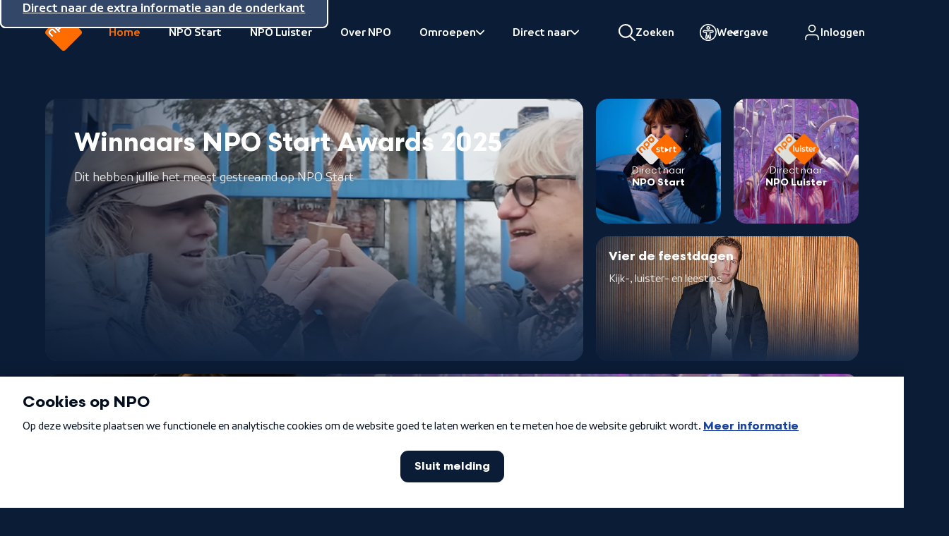

--- FILE ---
content_type: text/html; charset=UTF-8
request_url: https://npo.nl/?hilversumbest/best
body_size: 110279
content:
<!DOCTYPE html><html lang="nl" class="html no-js default " style="scroll-behavior: smooth"><head><meta charset="utf-8"><meta name="viewport" content="width=device-width, initial-scale=1.0"><meta name="mobile-web-app-capable" content="yes"><meta name="apple-mobile-web-app-capable" content="yes"><meta name="apple-mobile-web-app-status-bar-style" content="black"><meta name="apple-mobile-web-app-title" content="NPO.nl"><meta name="msapplication-TileColor" content="#ff6d00"><meta name="msapplication-config" content="https://npo.nl/assets/images/favicon/browserconfig.xml"><meta name="theme-color" content="#ffffff"><link href="https://npo.nl/assets/images/favicon/apple-touch-icon.png" rel="apple-touch-icon" sizes="180x180"><link href="https://npo.nl/assets/images/favicon/favicon-32x32.png" rel="icon" type="image/png" sizes="32x32"><link href="https://npo.nl/assets/images/favicon/favicon-16x16.png" rel="icon" type="image/png" sizes="16x16"><link href="https://npo.nl/assets/images/favicon/site.webmanifest" rel="manifest"><link href="https://npo.nl/assets/images/favicon/safari-pinned-tab.svg" rel="mask-icon"
	  color="#ff6d00"><link href="https://npo.nl/assets/images/favicon/favicon.ico" rel="shortcut icon"><title>De portal van de Publieke Omroep</title>
					<noscript>
				<link href="https://npo.nl/assets/css/font-v4.css" rel="stylesheet" type="text/css">
			</noscript>

			<meta name="description" content="Op NPO.nl vind je programma&#039;s, documentaires, podcasts en artikelen over één onderwerp van verschillende omroepen op één pagina.">
<meta name="referrer" content="no-referrer-when-downgrade">
<meta name="robots" content="all">
<meta content="112530232090434" property="fb:profile_id">
<meta content="nl" property="og:locale">
<meta content="NPO.nl" property="og:site_name">
<meta content="website" property="og:type">
<meta content="https://npo.nl/" property="og:url">
<meta content="De portal van de Publieke Omroep" property="og:title">
<meta content="Op NPO.nl vind je programma&#039;s, documentaires, podcasts en artikelen over één onderwerp van verschillende omroepen op één pagina." property="og:description">
<meta content="https://assets.welkom.npo.nl/general/_1200x630_crop_center-center_82_none/Schermafbeelding-2024-08-29-102001.png?v=1767499284" property="og:image">
<meta content="https://instagram.com/npo.nl" property="og:see_also">
<meta content="https://www.facebook.com/NPOapp" property="og:see_also">
<meta content="https://twitter.com/publiekeomroep" property="og:see_also">
<meta name="twitter:card" content="summary_large_image">
<meta name="twitter:site" content="@publiekeomroep">
<meta name="twitter:creator" content="@publiekeomroep">
<meta name="twitter:title" content="De portal van de Publieke Omroep">
<meta name="twitter:description" content="Op NPO.nl vind je programma&#039;s, documentaires, podcasts en artikelen over één onderwerp van verschillende omroepen op één pagina.">
<meta name="twitter:image" content="https://assets.welkom.npo.nl/general/_1200x630_crop_center-center_82_none/Schermafbeelding-2024-08-29-102001.png?v=1767499284">
<link href="https://npo.nl/" rel="canonical">
<link href="https://npo.nl/" rel="home">
<link type="text/css" href="/assets/css/header.css?v=1767222952" rel="stylesheet">
<link type="text/css" href="/assets/css/style.css?v=1767222952" rel="stylesheet">
<link href="https://cdn.npoplayer.nl/player/1.27.8/web/npoplayer.css" rel="stylesheet">
<style>		@supports selector(:has(+ *)) {.skip [href="#search"] {display: inline-block;}}
	</style>
<script src="/assets/js/modernizr.js?v=1767222952"></script>
<script src="https://cdn.jsdelivr.net/npm/js-cookie@rc/dist/js.cookie.min.js"></script>
<script>!function(){"use strict";function e(e,t,n){e.addEventListener?e.addEventListener(t,n,!1):e.attachEvent&&e.attachEvent("on"+t,n)}function t(e){return window.localStorage&&localStorage.font_css_cache&&localStorage.font_css_cache_file===e}function n(){if(window.localStorage&&window.XMLHttpRequest)if(t(o))c(localStorage.font_css_cache);else{var n=new XMLHttpRequest;n.open("GET",o,!0),e(n,"load",function(){4===n.readyState&&(c(n.responseText),localStorage.font_css_cache=n.responseText,localStorage.font_css_cache_file=o)}),n.send()}else{var a=document.createElement("link");a.href=o,a.rel="stylesheet",a.type="text/css",document.getElementsByTagName("head")[0].appendChild(a),document.cookie="font_css_cache"}}function c(e){var t=document.createElement("style");t.innerHTML=e,document.getElementsByTagName("head")[0].appendChild(t)}var o="/assets/css/font-v4.css";window.localStorage&&localStorage.font_css_cache||document.cookie.indexOf("font_css_cache")>-1?n():e(window,"load",n)}();

	(function () {
		var ccmWrapperElement = document.createElement('script');
		var organisation = 'NPO';
		var site = document.location.hostname.split('.').slice(-2).join('.');
		var ccmWrapperVersion = 'v1.1';
		var ccmDomain = 'https://ccm.npo.nl';
		ccmWrapperElement.crossOrigin = 'anonymous';
		ccmWrapperElement.src = ccmDomain + '/sites/' + organisation + '/' + site + '/ccm-wrapper_' + ccmWrapperVersion + '.js';
		ccmWrapperElement.async = true;
		ccmWrapperElement.defer = ccmWrapperElement.async;
		var s = document.getElementsByTagName('script')[0];
		s.parentNode.insertBefore(ccmWrapperElement, s);
		window.addEventListener('CCM_Wrapper_ready', function (e) {
			ccmWrapper.init();
		}, false);
	})();
(() => {
	try {
		if (window.localStorage) {
			const c = window.localStorage.getItem('contrastEnabled');

			if (c && c === 'true') {
				document.documentElement.classList.add('contrast')
			}
		}
	} catch (e){}
})();</script></head><body><div class="nh-skip"><ul class="nh-inner"><li><a href="#inhoud">Direct naar de inhoud</a></li><li><a href="#hoofdnavigatie">Direct naar de hoofdnavigatie</a></li><li><a href="#search">Direct naar zoeken</a></li><li><a href="#footer">Direct naar de extra informatie aan de onderkant</a></li></ul></div><header class="npo-header" aria-label="Hoofdnavigatie" id="navigation-header" data-keeptrack="height"><div class="nh-navigation"><div class="nh-navigation-toggle-wrapper"><button type="button" class="nh-button nh-button--icon-above nh-navigation-toggle" data-nh-navigation-toggle aria-pressed="false"><span class="nh-hamburger"><span class="nh-bar1"></span><span class="nh-bar2"></span><span class="nh-bar3"></span></span><span class="nh-button__text nh-navigation-toggle__content">Menu</span></button></div><div class="nh-logo-container"><a href="https://npo.nl"><svg xmlns="http://www.w3.org/2000/svg" viewBox="0 0 24 24"><path fill="#ff6d00" class="logo__square" d="m13.893 3.269-.738-.736c-.731-.733-1.612-.746-2.433.076l-.585.585c-.823.822-.809 1.701-.078 2.434l.739.736c.731.735 1.612.747 2.433-.075l.585-.586c.822-.821.809-1.701.077-2.434m-3.698 3.698-.739-.736c-.732-.733-1.612-.746-2.433.076l-.585.586c-.822.821-.809 1.7-.077 2.433l2.367 2.367c.274.272.582.232.792.022.21-.21.245-.513-.027-.786l-.545-.544c.148-.031.33-.144.545-.358l.625-.626c.823-.821.809-1.7.077-2.434M7.26 11.563 5.692 9.996c-.733-.733-1.612-.746-2.434.076l-.586.584c-.822.822-.809 1.702-.076 2.435l1.567 1.569c.275.273.581.232.792.023.209-.211.245-.516-.028-.787L3.373 12.34c-.294-.293-.285-.571.046-.901l.62-.621c.33-.331.608-.34.902-.045l1.554 1.554c.272.273.577.237.787.027.21-.21.251-.517-.022-.791m16.005 1.977-9.725 9.725c-.979.979-2.103.979-3.081 0L.734 13.54c-.979-.979-.979-2.101 0-3.08L10.459.736c.98-.981 2.102-.981 3.081 0l9.724 9.724c.98.978.98 2.101.001 3.08M12.406 3.309c-.296-.295-.573-.286-.903.045l-.621.622c-.33.329-.339.607-.044.901l.71.71c.295.296.571.287.902-.044l.621-.622c.329-.329.339-.607.045-.901l-.71-.711Zm-2.989 4.41c.295.294.285.572-.045.901l-.621.621c-.331.331-.606.34-.902.045l-.71-.711c-.295-.294-.286-.572.044-.902l.62-.621c.332-.331.608-.339.904-.044l.71.711Z"/><path fill="#fff" class="logo__text" d="m9.418 7.718-.71-.711c-.296-.294-.572-.287-.904.045l-.62.621c-.331.33-.339.608-.044.901l.71.711c.295.295.57.286.902-.044l.621-.622c.33-.329.339-.607.045-.901m.778-.752c.731.734.746 1.613-.077 2.435l-.625.625c-.215.214-.397.327-.545.359l.545.543c.272.274.237.576.027.786-.21.21-.518.25-.792-.022L6.362 9.326c-.733-.734-.745-1.613.076-2.434l.586-.585c.821-.823 1.701-.809 2.433-.076l.739.735Zm2.921-2.947-.71-.711c-.296-.294-.573-.285-.903.046l-.621.621c-.33.33-.339.607-.043.901l.709.711c.295.295.571.286.902-.045l.621-.621c.329-.33.339-.608.045-.902m.777-.751c.732.733.745 1.613-.077 2.435l-.585.586c-.821.821-1.702.809-2.433.074l-.739-.736c-.731-.733-.745-1.612.078-2.433l.584-.586c.822-.822 1.703-.809 2.434-.076l.738.736Zm-6.633 8.295c.273.273.233.58.022.791-.21.209-.515.246-.787-.028l-1.554-1.553c-.294-.296-.572-.286-.902.045l-.621.62c-.331.33-.34.608-.045.902l1.554 1.555c.273.272.237.576.028.787-.211.209-.517.25-.792-.023L2.597 13.09c-.733-.733-.746-1.613.076-2.435l.586-.584c.822-.822 1.701-.808 2.433-.075l1.569 1.567Z"/></svg><span class="nh-logo__text">Naar de beginpagina van NPO</span></a></div><nav class="nh-navigation-wrapper" aria-labelledby="navigation-header" id="hoofdnavigatie"><div class="nh-navigation-container" data-navigation><div class="is-scrollable"><div class="nh-nav-wrapper" data-navigation-drawer><button
						type="button"
						class="nh-navigation__primary-toggle is-closed"
						data-navigation-primary-toggle
						aria-expanded="false"
						aria-controls="primary-navigation-list"
					><span>NPO.nl</span><span class="nh-hamburger"><span class="nh-bar1"></span><span class="nh-bar2"></span><span class="nh-bar3"></span></span></button><div class="nh-navigation__primary-list-wrapper" data-navigation-primary-list-wrapper><div class="nh-navigation__primary-list-inner" data-navigation-primary-inner><div class="nh-nav-wrapper"><ul id="primary-navigation-list" data-navigation-primary-list><li class="nh-nav-level1 is-active"><a
													href="https://npo.nl/"
													class="nh-navigation__item"
																										data-teller-type="exit"
													data-teller-name="hoofdnavigatie"
													data-chapter1="hoofdmenu"
													data-chapter2="Home"
												>
													Home
												</a></li><li class="nh-nav-level1"><a
													href="https://npo.nl/start"
													class="nh-navigation__item"
																										data-teller-type="exit"
													data-teller-name="hoofdnavigatie"
													data-chapter1="hoofdmenu"
													data-chapter2="NPO Start"
												>
													NPO Start
												</a></li><li class="nh-nav-level1"><a
													href="https://npo.nl/luister"
													class="nh-navigation__item"
																										data-teller-type="exit"
													data-teller-name="hoofdnavigatie"
													data-chapter1="hoofdmenu"
													data-chapter2="NPO Luister"
												>
													NPO Luister
												</a></li><li class="nh-nav-level1"><a
													href="https://npo.nl/overnpo"
													class="nh-navigation__item"
																										data-teller-type="exit"
													data-teller-name="hoofdnavigatie"
													data-chapter1="hoofdmenu"
													data-chapter2="Over NPO"
												>
													Over NPO
												</a></li><li class="nh-nav-level1"><button
													type="button"
													class="nh-navigation__item"
													data-subtoggle
													aria-haspopup="true"
													aria-expanded="false"
													data-teller-type="navigation"
													data-teller-name="hoofdnavigatie"
													data-chapter1="openklapper"
													data-chapter2="Omroepen"
												><span>Omroepen</span><span class="visually:hidden">Bekijk onderliggend</span><svg xmlns="http://www.w3.org/2000/svg" viewBox="0 0 24 24"><path d="m8.069 23.498 10.286-10.286c.67-.669.67-1.755 0-2.424L8.069.502a1.716 1.716 0 0 0-2.424 0 1.716 1.716 0 0 0 0 2.424L14.719 12l-9.074 9.074a1.716 1.716 0 0 0 0 2.424 1.716 1.716 0 0 0 2.424 0"/></svg></button><div class="nh-navigation__sublevel-wrapper"><div class="nh-navigation__sublevel"><button class="nh-navigation__back" type="button"><svg xmlns="http://www.w3.org/2000/svg" viewBox="0 0 24 24"><path d="M15.931.502 5.645 10.788a1.71 1.71 0 0 0 0 2.424l10.286 10.286a1.716 1.716 0 0 0 2.424 0 1.716 1.716 0 0 0 0-2.424L9.281 12l9.074-9.074a1.716 1.716 0 0 0 0-2.424 1.716 1.716 0 0 0-2.424 0"/></svg>
															Terug naar hoofdmenu
														</button><div class="is-scrollable"><ul aria-label="Omroepen"><li><a
																					href="https://www.avrotros.nl/"
																					class="nh-navigation__item"
																																										data-teller-type="exit"
																					data-teller-name="hoofdnavigatie"
																					data-chapter1="Omroepen"
																					data-chapter2="AVROTROS"
																				>
																																										
																					AVROTROS
																				</a></li><li><a
																					href="https://www.bnnvara.nl/"
																					class="nh-navigation__item"
																																										data-teller-type="exit"
																					data-teller-name="hoofdnavigatie"
																					data-chapter1="Omroepen"
																					data-chapter2="BNNVARA"
																				>
																																										
																					BNNVARA
																				</a></li><li><a
																					href="https://www.eo.nl/"
																					class="nh-navigation__item"
																																										data-teller-type="exit"
																					data-teller-name="hoofdnavigatie"
																					data-chapter1="Omroepen"
																					data-chapter2="EO"
																				>
																																										
																					EO
																				</a></li><li><a
																					href="https://www.human.nl/"
																					class="nh-navigation__item"
																																										data-teller-type="exit"
																					data-teller-name="hoofdnavigatie"
																					data-chapter1="Omroepen"
																					data-chapter2="HUMAN"
																				>
																																										
																					HUMAN
																				</a></li><li><a
																					href="https://kro-ncrv.nl/"
																					class="nh-navigation__item"
																																										data-teller-type="exit"
																					data-teller-name="hoofdnavigatie"
																					data-chapter1="Omroepen"
																					data-chapter2="KRO-NCRV"
																				>
																																										
																					KRO-NCRV
																				</a></li><li><a
																					href="https://www.omroepmax.nl/"
																					class="nh-navigation__item"
																																										data-teller-type="exit"
																					data-teller-name="hoofdnavigatie"
																					data-chapter1="Omroepen"
																					data-chapter2="MAX"
																				>
																																										
																					MAX
																				</a></li><li><a
																					href="https://nos.nl/"
																					class="nh-navigation__item"
																																										data-teller-type="exit"
																					data-teller-name="hoofdnavigatie"
																					data-chapter1="Omroepen"
																					data-chapter2="NOS"
																				>
																																										
																					NOS
																				</a></li><li><a
																					href="https://ntr.nl/"
																					class="nh-navigation__item"
																																										data-teller-type="exit"
																					data-teller-name="hoofdnavigatie"
																					data-chapter1="Omroepen"
																					data-chapter2="NTR"
																				>
																																										
																					NTR
																				</a></li><li><a
																					href="https://ongehoordnederland.tv/"
																					class="nh-navigation__item"
																																										data-teller-type="exit"
																					data-teller-name="hoofdnavigatie"
																					data-chapter1="Omroepen"
																					data-chapter2="ON"
																				>
																																										
																					ON
																				</a></li><li><a
																					href="https://www.powned.tv/"
																					class="nh-navigation__item"
																																										data-teller-type="exit"
																					data-teller-name="hoofdnavigatie"
																					data-chapter1="Omroepen"
																					data-chapter2="POWNED"
																				>
																																										
																					POWNED
																				</a></li><li><a
																					href="https://www.vpro.nl/"
																					class="nh-navigation__item"
																																										data-teller-type="exit"
																					data-teller-name="hoofdnavigatie"
																					data-chapter1="Omroepen"
																					data-chapter2="VPRO"
																				>
																																										
																					VPRO
																				</a></li><li><a
																					href="https://omroepzwart.nl/"
																					class="nh-navigation__item"
																																										data-teller-type="exit"
																					data-teller-name="hoofdnavigatie"
																					data-chapter1="Omroepen"
																					data-chapter2="ZWART"
																				>
																																										
																					ZWART
																				</a></li><li><a
																					href="https://wnl.tv/"
																					class="nh-navigation__item"
																																										data-teller-type="exit"
																					data-teller-name="hoofdnavigatie"
																					data-chapter1="Omroepen"
																					data-chapter2="WNL"
																				>
																																										
																					WNL
																				</a></li></ul></div></div></div></li><li class="nh-nav-level1"><button
													type="button"
													class="nh-navigation__item"
													data-subtoggle
													aria-haspopup="true"
													aria-expanded="false"
													data-teller-type="navigation"
													data-teller-name="hoofdnavigatie"
													data-chapter1="openklapper"
													data-chapter2="Direct naar"
												><span>Direct naar</span><span class="visually:hidden">Bekijk onderliggend</span><svg xmlns="http://www.w3.org/2000/svg" viewBox="0 0 24 24"><path d="m8.069 23.498 10.286-10.286c.67-.669.67-1.755 0-2.424L8.069.502a1.716 1.716 0 0 0-2.424 0 1.716 1.716 0 0 0 0 2.424L14.719 12l-9.074 9.074a1.716 1.716 0 0 0 0 2.424 1.716 1.716 0 0 0 2.424 0"/></svg></button><div class="nh-navigation__sublevel-wrapper"><div class="nh-navigation__sublevel"><button class="nh-navigation__back" type="button"><svg xmlns="http://www.w3.org/2000/svg" viewBox="0 0 24 24"><path d="M15.931.502 5.645 10.788a1.71 1.71 0 0 0 0 2.424l10.286 10.286a1.716 1.716 0 0 0 2.424 0 1.716 1.716 0 0 0 0-2.424L9.281 12l9.074-9.074a1.716 1.716 0 0 0 0-2.424 1.716 1.716 0 0 0-2.424 0"/></svg>
															Terug naar hoofdmenu
														</button><div class="is-scrollable"><ul aria-label="Direct naar"><li><a
																					href="https://npo.nl/themas/kunst-cultuur"
																					class="nh-navigation__item"
																																										data-teller-type="exit"
																					data-teller-name="hoofdnavigatie"
																					data-chapter1="Direct naar"
																					data-chapter2="NPO Cultuur"
																				>
																																										
																					NPO Cultuur
																				</a></li><li><a
																					href="https://npo.nl/talent"
																					class="nh-navigation__item"
																																										data-teller-type="exit"
																					data-teller-name="hoofdnavigatie"
																					data-chapter1="Direct naar"
																					data-chapter2="NPO Talent"
																				>
																																										
																					NPO Talent
																				</a></li><li><a
																					href="https://npo.nl/audiodescriptie"
																					class="nh-navigation__item"
																																										data-teller-type="exit"
																					data-teller-name="hoofdnavigatie"
																					data-chapter1="Direct naar"
																					data-chapter2="Audiodescriptie"
																				>
																																										
																					Audiodescriptie
																				</a></li></ul></div></div></div></li></ul></div></div></div></div></div></div></nav><div class="nh-utilities"><div class="nh-search nh-search--open-on-desktop"><button
		 type="button"	 id="search-input"					data-nh-search="open"
				aria-expanded="false"
	class="nh-button nh-button--icon-above nh-main-nav-toggle"
><svg xmlns="http://www.w3.org/2000/svg" xml:space="preserve" viewBox="0 0 24 24" aria-hidden="true"><path d="M9.823.001a9.911 9.911 0 0 1 7.366 16.639l6.447 5.526a1.043 1.043 0 0 1-1.358 1.583l-6.674-5.722a10 10 0 0 1-1.813 1.01 9.912 9.912 0 0 1-13-5.246 9.912 9.912 0 0 1 2.05-10.822A9.92 9.92 0 0 1 9.823.001m.019 2.086a7.8 7.8 0 0 0-2.989.625 7.81 7.81 0 0 0-4.765 7.273 7.82 7.82 0 0 0 2.343 5.513 7.83 7.83 0 0 0 5.554 2.242 7.84 7.84 0 0 0 5.513-2.343 7.83 7.83 0 0 0 1.618-8.545 7.8 7.8 0 0 0-1.72-2.522 7.82 7.82 0 0 0-5.554-2.243"/></svg><span class="nh-button__text hide-until:modern-large-width">
		Zoeken
			</span></button><search class="nh-search__wrapper" data-nh-search="wrapper"><form action="/zoeken"><div class="nh-search__ui"><label class="visually:hidden" for="search">Zoeken</label><input type="search" id="search" name="q" data-nh-search="input" value="" autocomplete="off" placeholder="Zoeken..."><input type="hidden" name="searchType" value="npo"><button class="nh-search__button" type="submit" data-nh-search="submit"><span class="visually:hidden">Zoeken</span><svg xmlns="http://www.w3.org/2000/svg" xml:space="preserve" viewBox="0 0 24 24"><path d="M9.823.001a9.911 9.911 0 0 1 7.366 16.639l6.447 5.526a1.043 1.043 0 0 1-1.358 1.583l-6.674-5.722a10 10 0 0 1-1.813 1.01 9.912 9.912 0 0 1-13-5.246 9.912 9.912 0 0 1 2.05-10.822A9.92 9.92 0 0 1 9.823.001m.019 2.086a7.8 7.8 0 0 0-2.989.625 7.81 7.81 0 0 0-4.765 7.273 7.82 7.82 0 0 0 2.343 5.513 7.83 7.83 0 0 0 5.554 2.242 7.84 7.84 0 0 0 5.513-2.343 7.83 7.83 0 0 0 1.618-8.545 7.8 7.8 0 0 0-1.72-2.522 7.82 7.82 0 0 0-5.554-2.243"/></svg></button></div></form></search></div><div class="nh-theme-switcher-menu" data-a11y-switcher><button
		 type="button"	 id="a11y-toggle"					data-a11y-toggle="data-a11y-toggle"
				aria-expanded="false"
				aria-controls="a11y-dropdown"
	class="nh-button nh-button--icon-above nh-button--dropdown"
><svg xmlns="http://www.w3.org/2000/svg" xml:space="preserve" viewBox="0 0 24 24" aria-hidden="true"><path d="M12.03.208a11.795 11.795 0 0 1 4.513 22.687 11.8 11.8 0 0 1-9.025 0A11.8 11.8 0 0 1 .238 12a11.79 11.79 0 0 1 3.454-8.338A11.8 11.8 0 0 1 12.03.208m0 1.5a10.292 10.292 0 1 0 0 20.585 10.292 10.292 0 0 0 0-20.585M4.632 9.715c.438-.886 1.452-1.256 2.331-1.072 1.587.331 3.402.261 5.067.261s3.48.07 5.068-.261c.938-.196 2.029.238 2.411 1.256l.058.185c.244.935-.239 2.018-1.326 2.25-.968.207-1.983.279-2.92.332v2.132q-.001.098-.011.195l.787 3.673a1.91 1.91 0 0 1-1.867 2.308 1.91 1.91 0 0 1-1.866-1.512l-.334-1.569-.334 1.569a1.908 1.908 0 1 1-3.732-.796l.785-3.673a2 2 0 0 1-.01-.195v-2.132c-.936-.053-1.952-.125-2.92-.332-1.158-.248-1.631-1.462-1.267-2.435zm12.772.396c-1.782.373-3.809.293-5.374.293s-3.592.08-5.374-.293c-.344-.071-.622.107-.7.315a.4.4 0 0 0 .007.306.23.23 0 0 0 .17.134c1.077.23 2.233.277 3.398.342a.75.75 0 0 1 .708.749v2.841q0 .054.009.103a.8.8 0 0 1-.006.284l-.811 3.795a.409.409 0 1 0 .798.169l.67-3.152a.75.75 0 0 1 .735-.594h.794l.13.011a.75.75 0 0 1 .603.583l.67 3.152a.41.41 0 0 0 .399.325.41.41 0 0 0 .4-.494l-.812-3.795a.8.8 0 0 1-.006-.284.6.6 0 0 0 .009-.103v-2.841a.75.75 0 0 1 .708-.749c1.166-.065 2.321-.112 3.399-.342a.24.24 0 0 0 .17-.135.4.4 0 0 0 .007-.305c-.078-.208-.357-.386-.701-.315m-5.373-7.084a2.58 2.58 0 0 1 1.818.753 2.574 2.574 0 0 1 0 3.635 2.57 2.57 0 1 1-1.818-4.388m0 1.5a1.072 1.072 0 0 0-.757 1.827 1.07 1.07 0 1 0 .757-1.827" transform="translate(-.242 -.212)scale(1.01764)"/></svg><span class="nh-button__text nh-theme-switcher-menu__indicator hide-until:modern-large-width">
		Weergave
			</span></button><div class="nh-theme-switcher-menu__dropdown" data-a11y-dropdown id="a11y-dropdown" aria-hidden="true"><div class="nh-theme-switcher-menu__body"><div class="nh-theme-switcher-menu__info"><div class="nh-theme-switcher-menu__heading">Toegankelijkheid</div><p>We willen dat jij kunt leren, kijken en meedoen op een manier die bij je past. Pas hier je instellingen aan en/of lees meer over <a href="https://npo.nl/overnpo/toegankelijkheid">toegankelijkheid</a> bij NPO.</p></div><hr/><form id="a11ysettings" class="nh-theme-switcher-menu__toggles"><div class="nh-form__switcher"><input type="checkbox" id="useHighContrastYES" name="useHighContrast" value="YES" required><label for="useHighContrastYES">Hoog contrast aan</label></div><div class="nh-form__switcher"><input type="checkbox" id="useAutoplayYES" name="useAutoplay" value="YES" checked required><label for="useAutoplayYES">Video's automatisch afspelen</label></div><div class="nh-form__switcher"><input type="checkbox" id="useAnimationsYES" name="useAnimations" value="YES" checked required><label for="useAnimationsYES">Animaties aan</label></div><div class="nh-form__switcher-buttons"><button id="a11ysettings-close" class="nh-button nh-button--default" type="button">Sluiten</button><button id="a11ysettings-toggle" class="nh-button nh-button--primary" type="button">Opslaan</button></div></form></div></div></div><div class="nh-npo-id-wrapper js-npo-id-wrapper"><button
		 type="button"						aria-expanded="false"
				aria-controls="npo-id-dropdown"
	class="nh-button nh-button--icon-above nh-npo-id-toggle js-npo-id-toggle nh-main-nav-toggle"
><span class="npo-id-initials js-npo-id-initials">
		profiel
	</span><span class="nh-button__text hide-until:modern-large-width">
		Profiel
			</span></button><a
	 href="/login"							rel="nofollow"
	class="nh-button nh-button--icon-above nh-npo-id js-npo-id nh-main-nav-toggle"
><svg xmlns="http://www.w3.org/2000/svg" xml:space="preserve" viewBox="0 0 24 24" aria-hidden="true"><path d="M14.385 13.538a5.36 5.36 0 0 1 5.358 5.36v2.256a.845.845 0 1 1-1.691 0v-2.256c0-.973-.387-1.906-1.075-2.593a3.66 3.66 0 0 0-2.411-1.07l-.181-.005H5.359c-.972 0-1.905.387-2.592 1.075a3.67 3.67 0 0 0-1.075 2.593v2.256a.846.846 0 0 1-1.692 0v-2.256a5.36 5.36 0 0 1 5.359-5.36zM9.872 0c2.96 0 5.358 2.4 5.358 5.359a5.358 5.358 0 1 1-10.717 0A5.36 5.36 0 0 1 9.872 0m0 1.692a3.667 3.667 0 1 0 0 7.335 3.667 3.667 0 0 0 0-7.335" transform="translate(2.128 1)"/></svg><span class="nh-button__text hide-until:modern-large-width">
		Inloggen
			</span></a><div class="nh-npo-id-dropdown js-npo-id-dropdown" id="npo-id-dropdown"><div class="nh-npo-id-dropdown__heading js-npo-id-dropdown__heading"></div><ul
		><li
			><a
					href="https://npo.nl/profiel"
				>
					Mijn NPO.nl
				</a></li><li
			><a href="https://id.npo.nl">
					NPO-id instellingen
					<svg xmlns="http://www.w3.org/2000/svg" viewBox="0 0 24 24"><path d="M9.343 3.931H3.726A3.73 3.73 0 0 0 0 7.657v12.617A3.727 3.727 0 0 0 3.726 24h12.617a3.73 3.73 0 0 0 3.726-3.726v-5.617a1.251 1.251 0 0 0-2.5 0v5.617c0 .677-.55 1.226-1.226 1.226H3.726A1.226 1.226 0 0 1 2.5 20.274V7.657c0-.676.549-1.226 1.226-1.226h5.617a1.25 1.25 0 0 0 0-2.5M19.732 2.5l-8.703 8.703a1.25 1.25 0 0 0 1.768 1.768L21.5 4.268v5.285a1.25 1.25 0 0 0 2.5 0V1.25a1.24 1.24 0 0 0-.315-.829l-.02-.023-.02-.021-.011-.011-.023-.022-.024-.022-.008-.007A1.24 1.24 0 0 0 22.75 0h-8.303a1.25 1.25 0 0 0 0 2.5z"/></svg></a></li><li
			><a
					href="/logout"
					class="js-logout"
				>
					Uitloggen
				</a></li></ul><button type="button" data-close-id><span class="visually:hidden">Sluiten</span></button></div></div></div><div class="nh-navigation__overlay"></div></div></header><main class="main" id="inhoud" tabindex="-1"><div class="main__content stack stack--center stack--padded stack--ms:0 stack--ms:1"><h1 id=nederlandse-publieke-omroep class="visually:hidden">Nederlandse Publieke Omroep</h1><div class="widest bento-wrapper"><ul class="bento" data-card-amount="6" data-highlight-amount="2"><li class="bento-link bento-link--start"><a href="https://www.npo.nl/start" data-teller-name="direct_naar" data-teller-type="exit" data-chapter1="npo-start"><span class="bento-link__background"><noscript><img src="https://assets.welkom.npo.nl/general/_640x480_crop_center-center_none/16x9-images-campaign_Start-9_2025-02-24-101137_fpai.jpg?v=1767499324" alt="" width="1280" height="960"></noscript><img class="lazyload" src="https://assets.welkom.npo.nl/general/_card/16x9-images-campaign_Start-9_2025-02-24-101137_fpai.jpg?v=1767499323" srcset="https://assets.welkom.npo.nl/general/_240x180_crop_center-center_none/16x9-images-campaign_Start-9_2025-02-24-101137_fpai.jpg?v=1767499323 240w, https://assets.welkom.npo.nl/general/_320x240_crop_center-center_none/16x9-images-campaign_Start-9_2025-02-24-101137_fpai.jpg?v=1767499323 320w, https://assets.welkom.npo.nl/general/_480x360_crop_center-center_none/16x9-images-campaign_Start-9_2025-02-24-101137_fpai.jpg?v=1767499324 480w, https://assets.welkom.npo.nl/general/_640x480_crop_center-center_none/16x9-images-campaign_Start-9_2025-02-24-101137_fpai.jpg?v=1767499324 640w, https://assets.welkom.npo.nl/general/_1280x960_crop_center-center_none/16x9-images-campaign_Start-9_2025-02-24-101137_fpai.jpg?v=1767499324 1280w" width="1280" height="960" alt="" data-src="https://assets.welkom.npo.nl/general/_card/16x9-images-campaign_Start-9_2025-02-24-101137_fpai.jpg?v=1767499323" data-sizes="auto" sizes="320px"></span><img src="/assets/images/npo-start-logo.svg" alt=""><span class="heading:xs bento-link__text"><span class="font-weight:normal">Direct naar</span> NPO Start
				</span></a></li><li class="bento-link bento-link--luister"><a href="https://www.npo.nl/luister" data-teller-name="direct_naar" data-teller-type="exit" data-chapter1="npo-luister"><span class="bento-link__background"><noscript><img src="https://assets.welkom.npo.nl/general/_640x480_crop_center-center_none/npo-luister_2025-02-24-101143_gmzr.jpg?v=1767499325" alt="" width="1280" height="960"></noscript><img class="lazyload" src="https://assets.welkom.npo.nl/general/_card/npo-luister_2025-02-24-101143_gmzr.jpg?v=1767499324" srcset="https://assets.welkom.npo.nl/general/_240x180_crop_center-center_none/npo-luister_2025-02-24-101143_gmzr.jpg?v=1767499324 240w, https://assets.welkom.npo.nl/general/_320x240_crop_center-center_none/npo-luister_2025-02-24-101143_gmzr.jpg?v=1767499324 320w, https://assets.welkom.npo.nl/general/_480x360_crop_center-center_none/npo-luister_2025-02-24-101143_gmzr.jpg?v=1767499324 480w, https://assets.welkom.npo.nl/general/_640x480_crop_center-center_none/npo-luister_2025-02-24-101143_gmzr.jpg?v=1767499325 640w, https://assets.welkom.npo.nl/general/_1280x960_crop_center-center_none/npo-luister_2025-02-24-101143_gmzr.jpg?v=1767499325 1280w" width="1280" height="960" alt="" data-src="https://assets.welkom.npo.nl/general/_card/npo-luister_2025-02-24-101143_gmzr.jpg?v=1767499324" data-sizes="auto" sizes="320px"></span><img src="/assets/images/npo-luister-logo.png" alt=""><span class="heading:xs bento-link__text"><span class="font-weight:normal">Direct naar</span> NPO Luister
				</span></a></li><li class="card card--header card--collections card--collections-large bento-item bento-item--highlight bi:1" data-card><div class="card__body stack stack--ms:-3"><h2 class="heading:l"><a href="https://npo.nl/npo-start-awards-2025"
																data-card-link
								data-teller-name="collection_home"
								data-teller-type="navigation"
								data-chapter1="npo-start-awards-2025">
								Winnaars NPO Start Awards 2025
							</a></h2><div class="card__subheading font-size:m text-truncate text-truncate:2">
								Dit hebben jullie het meest gestreamd op NPO Start
							</div></div><figure class="card__figure"
		><noscript><img src="https://assets.welkom.npo.nl/general/_800x320_crop_center-center_none/meiden-keileweg.png?v=1767499325%2C0.5347%2C0.2872" alt="" width="2000" height="800"></noscript><img class="lazyload" src="https://assets.welkom.npo.nl/general/_collection/meiden-keileweg.png?v=1767499325%2C0.5347%2C0.2872" srcset="https://assets.welkom.npo.nl/general/_800x320_crop_center-center_none/meiden-keileweg.png?v=1767499325%2C0.5347%2C0.2872 800w, https://assets.welkom.npo.nl/general/_1000x400_crop_center-center_none/meiden-keileweg.png?v=1767499325%2C0.5347%2C0.2872 1000w, https://assets.welkom.npo.nl/general/_1500x600_crop_center-center_none/meiden-keileweg.png?v=1767499326%2C0.5347%2C0.2872 1500w, https://assets.welkom.npo.nl/general/_2000x800_crop_center-center_none/meiden-keileweg.png?v=1767499326%2C0.5347%2C0.2872 2000w" width="2000" height="800" alt="" data-src="https://assets.welkom.npo.nl/general/_collection/meiden-keileweg.png?v=1767499325%2C0.5347%2C0.2872" data-sizes="auto" sizes="320px"></figure></li><li class="card card--header card--collections card--collections-large bento-item bento-item--highlight bi:2" data-card><div class="card__body stack stack--ms:-3"><h2 class="heading:l"><a href="https://npo.nl/de-beste-npo-luister-podcasts-van-2025"
																data-card-link
								data-teller-name="collection_home"
								data-teller-type="navigation"
								data-chapter1="de-beste-npo-luister-podcasts-van-2025">
								De beste NPO Luister podcasts van 2025
							</a></h2><div class="card__subheading font-size:m text-truncate text-truncate:2">
								Best beluisterd, meest besproken en bingewaardig
							</div></div><figure class="card__figure"
		><noscript><img src="https://assets.welkom.npo.nl/general/_800x320_crop_center-center_none/npo-luister.jpg?v=1767499327" alt="" width="2000" height="800"></noscript><img class="lazyload" src="https://assets.welkom.npo.nl/general/_collection/npo-luister.jpg?v=1767499327" srcset="https://assets.welkom.npo.nl/general/_800x320_crop_center-center_none/npo-luister.jpg?v=1767499327 800w, https://assets.welkom.npo.nl/general/_1000x400_crop_center-center_none/npo-luister.jpg?v=1767499328 1000w, https://assets.welkom.npo.nl/general/_1500x600_crop_center-center_none/npo-luister.jpg?v=1767499328 1500w, https://assets.welkom.npo.nl/general/_2000x800_crop_center-center_none/npo-luister.jpg?v=1767499328 2000w" width="2000" height="800" alt="" data-src="https://assets.welkom.npo.nl/general/_collection/npo-luister.jpg?v=1767499327" data-sizes="auto" sizes="320px"></figure></li><li class="card card--header card--collections card--collections-small bento-item bi:3" data-card><div class="card__body stack stack--ms:-4"><h2 class="heading:m"><a href="https://npo.nl/feestdagen-2025"
																data-card-link
								data-teller-name="collection_home"
								data-teller-type="navigation"
								data-chapter1="feestdagen-2025">
								Vier de feestdagen
							</a></h2><div class="card__subheading font-size:s text-truncate">
								Kijk-, luister- en leestips
							</div></div><figure class="card__figure"
		><noscript><img src="https://assets.welkom.npo.nl/general/_800x320_crop_center-center_none/peterpannekoekoudejaarsconference2025liggendfotograafmariewanderscopysjoegemanagement_2025-12-30-100049_ybzn.jpg?v=1767499329" alt="" width="2000" height="800"></noscript><img class="lazyload" src="https://assets.welkom.npo.nl/general/_collection/peterpannekoekoudejaarsconference2025liggendfotograafmariewanderscopysjoegemanagement_2025-12-30-100049_ybzn.jpg?v=1767499329" srcset="https://assets.welkom.npo.nl/general/_800x320_crop_center-center_none/peterpannekoekoudejaarsconference2025liggendfotograafmariewanderscopysjoegemanagement_2025-12-30-100049_ybzn.jpg?v=1767499329 800w, https://assets.welkom.npo.nl/general/_1000x400_crop_center-center_none/peterpannekoekoudejaarsconference2025liggendfotograafmariewanderscopysjoegemanagement_2025-12-30-100049_ybzn.jpg?v=1767499330 1000w, https://assets.welkom.npo.nl/general/_1500x600_crop_center-center_none/peterpannekoekoudejaarsconference2025liggendfotograafmariewanderscopysjoegemanagement_2025-12-30-100049_ybzn.jpg?v=1767499330 1500w, https://assets.welkom.npo.nl/general/_2000x800_crop_center-center_none/peterpannekoekoudejaarsconference2025liggendfotograafmariewanderscopysjoegemanagement_2025-12-30-100049_ybzn.jpg?v=1767499330 2000w" width="2000" height="800" alt="" data-src="https://assets.welkom.npo.nl/general/_collection/peterpannekoekoudejaarsconference2025liggendfotograafmariewanderscopysjoegemanagement_2025-12-30-100049_ybzn.jpg?v=1767499329" data-sizes="auto" sizes="320px"></figure></li><li class="card card--header card--collections card--collections-small bento-item bi:4" data-card><div class="card__body stack stack--ms:-4"><h2 class="heading:m"><a href="https://npo.nl/stop-geweld-tegen-vrouwen"
																data-card-link
								data-teller-name="collection_home"
								data-teller-type="navigation"
								data-chapter1="stop-geweld-tegen-vrouwen">
								Stop geweld tegen vrouwen
							</a></h2><div class="card__subheading font-size:s text-truncate">
								Verhalen, getuigenissen en acties tegen geweld op straat en thuis
							</div></div><figure class="card__figure"
		><noscript><img src="https://assets.welkom.npo.nl/general/_800x320_crop_center-center_none/app_me_als_je_thuis_bent-kroncrv.jpg?v=1767499331%2C0.5016%2C0.4345" alt="" width="2000" height="800"></noscript><img class="lazyload" src="https://assets.welkom.npo.nl/general/_collection/app_me_als_je_thuis_bent-kroncrv.jpg?v=1767499331%2C0.5016%2C0.4345" srcset="https://assets.welkom.npo.nl/general/_800x320_crop_center-center_none/app_me_als_je_thuis_bent-kroncrv.jpg?v=1767499331%2C0.5016%2C0.4345 800w, https://assets.welkom.npo.nl/general/_1000x400_crop_center-center_none/app_me_als_je_thuis_bent-kroncrv.jpg?v=1767499332%2C0.5016%2C0.4345 1000w, https://assets.welkom.npo.nl/general/_1500x600_crop_center-center_none/app_me_als_je_thuis_bent-kroncrv.jpg?v=1767499332%2C0.5016%2C0.4345 1500w, https://assets.welkom.npo.nl/general/_2000x800_crop_center-center_none/app_me_als_je_thuis_bent-kroncrv.jpg?v=1767499332%2C0.5016%2C0.4345 2000w" width="2000" height="800" alt="" data-src="https://assets.welkom.npo.nl/general/_collection/app_me_als_je_thuis_bent-kroncrv.jpg?v=1767499331%2C0.5016%2C0.4345" data-sizes="auto" sizes="320px"></figure></li><li class="card card--header card--collections card--collections-small bento-item bi:5" data-card><div class="card__body stack stack--ms:-4"><h2 class="heading:m"><a href="https://npo.nl/luister/podcasts/1331-zeg-paus-waar-is-m-n-kunst"
								target="_blank"								data-card-link
								data-teller-name="collection_home"
								data-teller-type="navigation"
								data-chapter1="zeg-paus-waar-is-mn-kunst">
								Zeg Paus, waar is m&#039;n kunst?
							</a></h2><div class="card__subheading font-size:s text-truncate">
								True crime podcast over een verdwenen kunstcollectie
							</div></div><figure class="card__figure"
		><noscript><img src="https://assets.welkom.npo.nl/general/_800x320_crop_center-center_none/zeg-paus.jpg?v=1767499332%2C0.696%2C0.5129" alt="" width="2000" height="800"></noscript><img class="lazyload" src="https://assets.welkom.npo.nl/general/_collection/zeg-paus.jpg?v=1767499332%2C0.696%2C0.5129" srcset="https://assets.welkom.npo.nl/general/_800x320_crop_center-center_none/zeg-paus.jpg?v=1767499332%2C0.696%2C0.5129 800w, https://assets.welkom.npo.nl/general/_1000x400_crop_center-center_none/zeg-paus.jpg?v=1767499332%2C0.696%2C0.5129 1000w, https://assets.welkom.npo.nl/general/_1500x600_crop_center-center_none/zeg-paus.jpg?v=1767499333%2C0.696%2C0.5129 1500w, https://assets.welkom.npo.nl/general/_2000x800_crop_center-center_none/zeg-paus.jpg?v=1767499333%2C0.696%2C0.5129 2000w" width="2000" height="800" alt="" data-src="https://assets.welkom.npo.nl/general/_collection/zeg-paus.jpg?v=1767499332%2C0.696%2C0.5129" data-sizes="auto" sizes="320px"></figure></li><li class="card card--header card--collections card--collections-small bento-item bi:6" data-card><div class="card__body stack stack--ms:-4"><h2 class="heading:m"><a href="https://www.npodoc.nl/kijktips/2025/documentairetips-december.html"
								target="_blank"								data-card-link
								data-teller-name="collection_home"
								data-teller-type="navigation"
								data-chapter1="deze-nieuwe-docus-kijk-je-in-december">
								Deze nieuwe docu&#039;s kijk je in december
							</a></h2><div class="card__subheading font-size:s text-truncate">
								Vier aanraders van NPO Doc
							</div></div><figure class="card__figure"
		><noscript><img src="https://assets.welkom.npo.nl/general/_800x320_crop_center-center_none/2plmzuowem2b-source.jpg?v=1767499333%2C0.5748%2C0.5047" alt="" width="2000" height="800"></noscript><img class="lazyload" src="https://assets.welkom.npo.nl/general/_collection/2plmzuowem2b-source.jpg?v=1767499333%2C0.5748%2C0.5047" srcset="https://assets.welkom.npo.nl/general/_800x320_crop_center-center_none/2plmzuowem2b-source.jpg?v=1767499333%2C0.5748%2C0.5047 800w, https://assets.welkom.npo.nl/general/_1000x400_crop_center-center_none/2plmzuowem2b-source.jpg?v=1767499333%2C0.5748%2C0.5047 1000w, https://assets.welkom.npo.nl/general/_1500x600_crop_center-center_none/2plmzuowem2b-source.jpg?v=1767499334%2C0.5748%2C0.5047 1500w, https://assets.welkom.npo.nl/general/_2000x800_crop_center-center_none/2plmzuowem2b-source.jpg?v=1767499334%2C0.5748%2C0.5047 2000w" width="2000" height="800" alt="" data-src="https://assets.welkom.npo.nl/general/_collection/2plmzuowem2b-source.jpg?v=1767499333%2C0.5748%2C0.5047" data-sizes="auto" sizes="320px"></figure></li></ul></div><div class="page-divider full-width" data-page-divider></div><div class="widest stack stack--ms:0"><div class="stack stack--ms:0 "><h2 class="heading:xxl align:center">Ontdek per thema</h2><div class="grid grid--size:m"><ul class="inner"><li class="masonry__item card card--stacked theme-card" data-card="parentCard"><div class="card__inner"><figure class="card__figure card__figure--gradient-bottom"><h3 class="heading:xxl theme-heading">
										Ontspannen
									</h3><div class="ratio:4:3"><noscript><img src="https://assets.welkom.npo.nl/general/_640x480_crop_center-center_none/ontspannen.jpg?v=1767499335" alt="" width="1280" height="960"></noscript><img class="lazyload" src="https://assets.welkom.npo.nl/general/_card/ontspannen.jpg?v=1767499334" srcset="https://assets.welkom.npo.nl/general/_240x180_crop_center-center_none/ontspannen.jpg?v=1767499334 240w, https://assets.welkom.npo.nl/general/_320x240_crop_center-center_none/ontspannen.jpg?v=1767499334 320w, https://assets.welkom.npo.nl/general/_480x360_crop_center-center_none/ontspannen.jpg?v=1767499334 480w, https://assets.welkom.npo.nl/general/_640x480_crop_center-center_none/ontspannen.jpg?v=1767499335 640w, https://assets.welkom.npo.nl/general/_1280x960_crop_center-center_none/ontspannen.jpg?v=1767499335 1280w" width="1280" height="960" alt="" data-src="https://assets.welkom.npo.nl/general/_card/ontspannen.jpg?v=1767499334" data-sizes="auto" sizes="320px"></div></figure><div class="card__body position:relative z-index:1"><div class="card__content stack stack--ms:-2"><div class="stack stack--ms:-1"><ul class="stack stack--ms:-1"><li><div class="flag-object flag-object--nowrap flag-object--top" data-card><figure class="flag-object__aside"
		><div class="ratio:10:7 theme-image"><noscript><img src="https://assets.welkom.npo.nl/general/_640x480_crop_center-center_none/Familie-Manshad-artikel.jpg?v=1767499336" alt="" width="1280" height="960"></noscript><img class="lazyload" src="https://assets.welkom.npo.nl/general/_card/Familie-Manshad-artikel.jpg?v=1767499335" srcset="https://assets.welkom.npo.nl/general/_240x180_crop_center-center_none/Familie-Manshad-artikel.jpg?v=1767499335 240w, https://assets.welkom.npo.nl/general/_320x240_crop_center-center_none/Familie-Manshad-artikel.jpg?v=1767499335 320w, https://assets.welkom.npo.nl/general/_480x360_crop_center-center_none/Familie-Manshad-artikel.jpg?v=1767499335 480w, https://assets.welkom.npo.nl/general/_640x480_crop_center-center_none/Familie-Manshad-artikel.jpg?v=1767499336 640w, https://assets.welkom.npo.nl/general/_1280x960_crop_center-center_none/Familie-Manshad-artikel.jpg?v=1767499336 1280w" width="1280" height="960" alt="" data-src="https://assets.welkom.npo.nl/general/_card/Familie-Manshad-artikel.jpg?v=1767499335" data-sizes="auto" sizes="320px"></div></figure><div class="flag-object__body stack stack--ms:-4"><h4><a class="heading:s" href="https://npo.nl/themas/ontspannen#droom-mee-over-verre-verhuizingen-met-ik-vertrek"
													   data-card-link
													   data-teller-name="thema_preview_tip"
													   data-teller-type="navigation"
													   data-chapter1="ontspannen"
													   data-chapter2="droom-mee-over-verre-verhuizingen-met-ik-vertrek"
													>Droom mee over verre verhuizingen met Ik vertrek</a></h4><div class="cluster:divider"><div><a class="underline-on-hover" href="https://npo.nl/tags/wonen">
																		
																		Wonen

																																			</a></div><div><a class="underline-on-hover" href="https://npo.nl/tags/emigreren">
																		
																		Emigreren

																																			</a></div></div></div></div></li><li><div class="flag-object flag-object--nowrap flag-object--top" data-card><figure class="flag-object__aside"
		><div class="ratio:10:7 theme-image"><noscript><img src="https://assets.welkom.npo.nl/general/_640x480_crop_center-center_none/Gezinsfoto-Woeste-Grond-seizoen-3-voor-npo.nl-kopie.jpg?v=1767499337" alt="" width="1280" height="960"></noscript><img class="lazyload" src="https://assets.welkom.npo.nl/general/_card/Gezinsfoto-Woeste-Grond-seizoen-3-voor-npo.nl-kopie.jpg?v=1767499336" srcset="https://assets.welkom.npo.nl/general/_240x180_crop_center-center_none/Gezinsfoto-Woeste-Grond-seizoen-3-voor-npo.nl-kopie.jpg?v=1767499336 240w, https://assets.welkom.npo.nl/general/_320x240_crop_center-center_none/Gezinsfoto-Woeste-Grond-seizoen-3-voor-npo.nl-kopie.jpg?v=1767499336 320w, https://assets.welkom.npo.nl/general/_480x360_crop_center-center_none/Gezinsfoto-Woeste-Grond-seizoen-3-voor-npo.nl-kopie.jpg?v=1767499337 480w, https://assets.welkom.npo.nl/general/_640x480_crop_center-center_none/Gezinsfoto-Woeste-Grond-seizoen-3-voor-npo.nl-kopie.jpg?v=1767499337 640w, https://assets.welkom.npo.nl/general/_1280x960_crop_center-center_none/Gezinsfoto-Woeste-Grond-seizoen-3-voor-npo.nl-kopie.jpg?v=1767499337 1280w" width="1280" height="960" alt="" data-src="https://assets.welkom.npo.nl/general/_card/Gezinsfoto-Woeste-Grond-seizoen-3-voor-npo.nl-kopie.jpg?v=1767499336" data-sizes="auto" sizes="320px"></div></figure><div class="flag-object__body stack stack--ms:-4"><h4><a class="heading:s" href="https://npo.nl/themas/ontspannen#opnieuw-hoop-uitdagingen-voor-familie-ottink"
													   data-card-link
													   data-teller-name="thema_preview_tip"
													   data-teller-type="navigation"
													   data-chapter1="ontspannen"
													   data-chapter2="opnieuw-hoop-uitdagingen-voor-familie-ottink"
													>Opnieuw grote uitdagingen voor familie Ottink</a></h4><div class="cluster:divider"><div><a class="underline-on-hover" href="https://npo.nl/tags/familie">
																		
																		Familie

																																			</a></div><div><a class="underline-on-hover" href="https://npo.nl/tags/boerenleven">
																		
																		Boerenleven

																																			</a></div></div></div></div></li><li><div class="flag-object flag-object--nowrap flag-object--top" data-card><figure class="flag-object__aside"
		><div class="ratio:10:7 theme-image"><noscript><img src="https://assets.welkom.npo.nl/general/_640x480_crop_center-center_none/Appeltje-voor-de-dorst-npo.nl.jpg?v=1767499338" alt="" width="1280" height="960"></noscript><img class="lazyload" src="https://assets.welkom.npo.nl/general/_card/Appeltje-voor-de-dorst-npo.nl.jpg?v=1767499337" srcset="https://assets.welkom.npo.nl/general/_240x180_crop_center-center_none/Appeltje-voor-de-dorst-npo.nl.jpg?v=1767499337 240w, https://assets.welkom.npo.nl/general/_320x240_crop_center-center_none/Appeltje-voor-de-dorst-npo.nl.jpg?v=1767499337 320w, https://assets.welkom.npo.nl/general/_480x360_crop_center-center_none/Appeltje-voor-de-dorst-npo.nl.jpg?v=1767499338 480w, https://assets.welkom.npo.nl/general/_640x480_crop_center-center_none/Appeltje-voor-de-dorst-npo.nl.jpg?v=1767499338 640w, https://assets.welkom.npo.nl/general/_1280x960_crop_center-center_none/Appeltje-voor-de-dorst-npo.nl.jpg?v=1767499338 1280w" width="1280" height="960" alt="" data-src="https://assets.welkom.npo.nl/general/_card/Appeltje-voor-de-dorst-npo.nl.jpg?v=1767499337" data-sizes="auto" sizes="320px"></div></figure><div class="flag-object__body stack stack--ms:-4"><h4><a class="heading:s" href="https://npo.nl/themas/ontspannen#oogappeltje-voor-de-dorst"
													   data-card-link
													   data-teller-name="thema_preview_tip"
													   data-teller-type="navigation"
													   data-chapter1="ontspannen"
													   data-chapter2="oogappeltje-voor-de-dorst"
													>Oogappeltje voor de dorst</a></h4><div class="cluster:divider"><div><a class="underline-on-hover" href="https://npo.nl/tags/coming-of-age">
																		
																		Coming of age

																																			</a></div><div><a class="underline-on-hover" href="https://npo.nl/tags/ouderschap">
																		
																		Ouderschap

																																			</a></div><div><a class="underline-on-hover" href="https://npo.nl/tags/opvoeding">
																		
																		Opvoeding

																																			</a></div></div></div></div></li></ul><div class="flex"><div class="cluster cluster--nowrap overflow:hidden"><a
	 href="https://npo.nl/themas/ontspannen"							data-teller-name="thema_card_meer"
				data-teller-type="navigation"
				data-chapter1="ontspannen"
				data-card-link="parentCard"
	class="button button--dark button--block button--large button--overflow:ellipsis"
><span class="button__text ">
		Meer Ontspannen
			</span></a><div class="js-add-login" data-card-ignore><button
		 type="button"						data-title="Toevoegen aan Mijn NPO"
				data-micromodal-trigger="modal-login"
				data-teller-type="action"
				data-teller-name="favoriet"
				data-chapter1="tegel_thema"
				data-chapter2="voeg_toe"
	class="button button--large button--icon-only button--dark favorite-button"
><span class="visually:hidden">
		Favoriet
	</span><svg xmlns="http://www.w3.org/2000/svg" viewBox="0 0 24 24" aria-hidden="true"><path d="m1 10 8-2 3-6 4 6 7 2-5 5 1 7-7-3-7 3 2-7z"/><path d="M12.888 1.092a.99.99 0 0 0-1.776 0L7.94 7.517.848 8.554a.99.99 0 0 0-.548 1.69l5.131 4.997-1.211 7.061a.99.99 0 0 0 1.438 1.045L12 20.011l6.343 3.336a.99.99 0 0 0 1.437-1.045l-1.211-7.061 5.131-4.997a.99.99 0 0 0-.548-1.69L16.06 7.517zM12 3.769l2.513 5.092a.99.99 0 0 0 .746.541l5.621.822-4.067 3.962a.99.99 0 0 0-.285.877l.96 5.595-5.027-2.643a.99.99 0 0 0-.922 0l-5.027 2.643.96-5.595a.99.99 0 0 0-.285-.877L3.12 10.224l5.621-.822a.99.99 0 0 0 .746-.541z"/></svg></button></div><div class="hidden js-add-item-form" data-item-id="1783768" data-item-type="themes"><button
		 type="button"			 name="plus"			data-card-ignore="data-card-ignore"
				data-title="Ontspannen"
				data-slug="ontspannen"
				data-teller-type="action"
				data-teller-name="favoriet"
				data-chapter1="tegel_thema"
				data-chapter2="voeg_toe"
	class="button button--large button--icon-only button--dark favorite-button"
><span class="visually:hidden">
		Favoriet
	</span><svg xmlns="http://www.w3.org/2000/svg" viewBox="0 0 24 24" aria-hidden="true"><path d="m1 10 8-2 3-6 4 6 7 2-5 5 1 7-7-3-7 3 2-7z"/><path d="M12.888 1.092a.99.99 0 0 0-1.776 0L7.94 7.517.848 8.554a.99.99 0 0 0-.548 1.69l5.131 4.997-1.211 7.061a.99.99 0 0 0 1.438 1.045L12 20.011l6.343 3.336a.99.99 0 0 0 1.437-1.045l-1.211-7.061 5.131-4.997a.99.99 0 0 0-.548-1.69L16.06 7.517zM12 3.769l2.513 5.092a.99.99 0 0 0 .746.541l5.621.822-4.067 3.962a.99.99 0 0 0-.285.877l.96 5.595-5.027-2.643a.99.99 0 0 0-.922 0l-5.027 2.643.96-5.595a.99.99 0 0 0-.285-.877L3.12 10.224l5.621-.822a.99.99 0 0 0 .746-.541z"/></svg></button><button
		 type="button"						data-card-ignore="data-card-ignore"
				data-title="Ontspannen"
				data-slug="ontspannen"
				data-selected="true"
				data-teller-type="action"
				data-teller-name="favoriet"
				data-chapter1="tegel_thema"
				data-chapter2="delete"
	class="button button--large button--icon-only button--dark favorite-button hidden"
><span class="visually:hidden">
		Favoriet
	</span><svg xmlns="http://www.w3.org/2000/svg" viewBox="0 0 24 24" aria-hidden="true"><path d="m1 10 8-2 3-6 4 6 7 2-5 5 1 7-7-3-7 3 2-7z"/><path d="M12.888 1.092a.99.99 0 0 0-1.776 0L7.94 7.517.848 8.554a.99.99 0 0 0-.548 1.69l5.131 4.997-1.211 7.061a.99.99 0 0 0 1.438 1.045L12 20.011l6.343 3.336a.99.99 0 0 0 1.437-1.045l-1.211-7.061 5.131-4.997a.99.99 0 0 0-.548-1.69L16.06 7.517zM12 3.769l2.513 5.092a.99.99 0 0 0 .746.541l5.621.822-4.067 3.962a.99.99 0 0 0-.285.877l.96 5.595-5.027-2.643a.99.99 0 0 0-.922 0l-5.027 2.643.96-5.595a.99.99 0 0 0-.285-.877L3.12 10.224l5.621-.822a.99.99 0 0 0 .746-.541z"/></svg></button></div></div></div></div></div></div></div></li><li class="masonry__item card card--stacked theme-card" data-card="parentCard"><div class="card__inner"><figure class="card__figure card__figure--gradient-bottom"><h3 class="heading:xxl theme-heading">
										Verdiepen &amp; actualiteit
									</h3><div class="ratio:4:3"><noscript><img src="https://assets.welkom.npo.nl/general/_640x480_crop_center-center_none/danny-op-straat.jpg?v=1767499339" alt="" width="1280" height="960"></noscript><img class="lazyload" src="https://assets.welkom.npo.nl/general/_card/danny-op-straat.jpg?v=1767499338" srcset="https://assets.welkom.npo.nl/general/_240x180_crop_center-center_none/danny-op-straat.jpg?v=1767499338 240w, https://assets.welkom.npo.nl/general/_320x240_crop_center-center_none/danny-op-straat.jpg?v=1767499338 320w, https://assets.welkom.npo.nl/general/_480x360_crop_center-center_none/danny-op-straat.jpg?v=1767499339 480w, https://assets.welkom.npo.nl/general/_640x480_crop_center-center_none/danny-op-straat.jpg?v=1767499339 640w, https://assets.welkom.npo.nl/general/_1280x960_crop_center-center_none/danny-op-straat.jpg?v=1767499339 1280w" width="1280" height="960" alt="" data-src="https://assets.welkom.npo.nl/general/_card/danny-op-straat.jpg?v=1767499338" data-sizes="auto" sizes="320px"></div></figure><div class="card__body position:relative z-index:1"><div class="card__content stack stack--ms:-2"><div class="stack stack--ms:-1"><ul class="stack stack--ms:-1"><li><div class="flag-object flag-object--nowrap flag-object--top" data-card><figure class="flag-object__aside"
		><div class="ratio:10:7 theme-image"><noscript><img src="https://assets.welkom.npo.nl/general/_card/images_2025-12-17-131552_klyd.jpeg?v=1767499339" alt="" width="1280" height="960"></noscript><img class="lazyload" src="https://assets.welkom.npo.nl/general/_card/images_2025-12-17-131552_klyd.jpeg?v=1767499339" srcset="https://assets.welkom.npo.nl/general/_240x180_crop_center-center_none/images_2025-12-17-131552_klyd.jpeg?v=1767499339 240w, https://assets.welkom.npo.nl/general/_320x240_crop_center-center_none/images_2025-12-17-131552_klyd.jpeg?v=1767499340 320w, https://assets.welkom.npo.nl/general/_480x360_crop_center-center_none/images_2025-12-17-131552_klyd.jpeg?v=1767499340 480w, https://assets.welkom.npo.nl/general/_640x480_crop_center-center_none/images_2025-12-17-131552_klyd.jpeg?v=1767499340 640w, https://assets.welkom.npo.nl/general/_1280x960_crop_center-center_none/images_2025-12-17-131552_klyd.jpeg?v=1767499340 1280w" width="1280" height="960" alt="" data-src="https://assets.welkom.npo.nl/general/_card/images_2025-12-17-131552_klyd.jpeg?v=1767499339" data-sizes="auto" sizes="320px"></div></figure><div class="flag-object__body stack stack--ms:-4"><h4><a class="heading:s" href="https://npo.nl/themas/actualiteit-achtergrond#wat-voor-impact-had-de-moord-op-samuel-paty-op-onze-samenleving"
													   data-card-link
													   data-teller-name="thema_preview_tip"
													   data-teller-type="navigation"
													   data-chapter1="actualiteit-achtergrond"
													   data-chapter2="wat-voor-impact-had-de-moord-op-samuel-paty-op-onze-samenleving"
													>Wat voor impact had de moord op Samuel Paty op onze samenleving?</a></h4><div class="cluster:divider"><div><a class="underline-on-hover" href="https://npo.nl/tags/educatie">
																		
																		Educatie

																																			</a></div><div><a class="underline-on-hover" href="https://npo.nl/tags/onderwijs">
																		
																		Onderwijs

																																			</a></div></div></div></div></li><li><div class="flag-object flag-object--nowrap flag-object--top" data-card><figure class="flag-object__aside"
		><div class="ratio:10:7 theme-image"><noscript><img src="https://assets.welkom.npo.nl/general/_640x480_crop_center-center_none/Seriebeeld-Hila-voorbij-de-Taliban.jpg?v=1767499341" alt="" width="1280" height="960"></noscript><img class="lazyload" src="https://assets.welkom.npo.nl/general/_card/Seriebeeld-Hila-voorbij-de-Taliban.jpg?v=1767499340" srcset="https://assets.welkom.npo.nl/general/_240x180_crop_center-center_none/Seriebeeld-Hila-voorbij-de-Taliban.jpg?v=1767499341 240w, https://assets.welkom.npo.nl/general/_320x240_crop_center-center_none/Seriebeeld-Hila-voorbij-de-Taliban.jpg?v=1767499341 320w, https://assets.welkom.npo.nl/general/_480x360_crop_center-center_none/Seriebeeld-Hila-voorbij-de-Taliban.jpg?v=1767499341 480w, https://assets.welkom.npo.nl/general/_640x480_crop_center-center_none/Seriebeeld-Hila-voorbij-de-Taliban.jpg?v=1767499341 640w, https://assets.welkom.npo.nl/general/_1280x960_crop_center-center_none/Seriebeeld-Hila-voorbij-de-Taliban.jpg?v=1767499341 1280w" width="1280" height="960" alt="" data-src="https://assets.welkom.npo.nl/general/_card/Seriebeeld-Hila-voorbij-de-Taliban.jpg?v=1767499340" data-sizes="auto" sizes="320px"></div></figure><div class="flag-object__body stack stack--ms:-4"><h4><a class="heading:s" href="https://npo.nl/themas/actualiteit-achtergrond#het-moedige-verzet-van-afghaanse-vrouwen"
													   data-card-link
													   data-teller-name="thema_preview_tip"
													   data-teller-type="navigation"
													   data-chapter1="actualiteit-achtergrond"
													   data-chapter2="het-moedige-verzet-van-afghaanse-vrouwen"
													>Het moedige verzet van Afghaanse vrouwen</a></h4><div class="cluster:divider"><div><a class="underline-on-hover" href="https://npo.nl/tags/afghanistan">
																		
																		Afghanistan

																																			</a></div><div><a class="underline-on-hover" href="https://npo.nl/tags/hila-noorzai">
																		
																		Hila Noorzai

																																			</a></div></div></div></div></li><li><div class="flag-object flag-object--nowrap flag-object--top" data-card><figure class="flag-object__aside"
		><div class="ratio:10:7 theme-image"><noscript><img src="https://assets.welkom.npo.nl/general/_640x480_crop_center-center_none/frinos.jpg?v=1767499342" alt="" width="1280" height="960"></noscript><img class="lazyload" src="https://assets.welkom.npo.nl/general/_card/frinos.jpg?v=1767499341" srcset="https://assets.welkom.npo.nl/general/_240x180_crop_center-center_none/frinos.jpg?v=1767499342 240w, https://assets.welkom.npo.nl/general/_320x240_crop_center-center_none/frinos.jpg?v=1767499342 320w, https://assets.welkom.npo.nl/general/_480x360_crop_center-center_none/frinos.jpg?v=1767499342 480w, https://assets.welkom.npo.nl/general/_640x480_crop_center-center_none/frinos.jpg?v=1767499342 640w, https://assets.welkom.npo.nl/general/_1280x960_crop_center-center_none/frinos.jpg?v=1767499342 1280w" width="1280" height="960" alt="" data-src="https://assets.welkom.npo.nl/general/_card/frinos.jpg?v=1767499341" data-sizes="auto" sizes="320px"></div></figure><div class="flag-object__body stack stack--ms:-4"><h4><a class="heading:s" href="https://npo.nl/themas/actualiteit-achtergrond#fri-zo-werd-suriname-50-jaar-geleden-onafhankelijk"
													   data-card-link
													   data-teller-name="thema_preview_tip"
													   data-teller-type="navigation"
													   data-chapter1="actualiteit-achtergrond"
													   data-chapter2="fri-zo-werd-suriname-50-jaar-geleden-onafhankelijk"
													>&#039;Fri!&#039; Zo werd Suriname 50 jaar geleden onafhankelijk</a></h4><div class="cluster:divider"><div><a class="underline-on-hover" href="https://npo.nl/tags/suriname">
																		
																		Suriname

																																			</a></div></div></div></div></li></ul><div class="flex"><div class="cluster cluster--nowrap overflow:hidden"><a
	 href="https://npo.nl/themas/actualiteit-achtergrond"							data-teller-name="thema_card_meer"
				data-teller-type="navigation"
				data-chapter1="actualiteit-achtergrond"
				data-card-link="parentCard"
	class="button button--dark button--block button--large button--overflow:ellipsis"
><span class="button__text ">
		Meer Verdiepen & actualiteit
			</span></a><div class="js-add-login" data-card-ignore><button
		 type="button"						data-title="Toevoegen aan Mijn NPO"
				data-micromodal-trigger="modal-login"
				data-teller-type="action"
				data-teller-name="favoriet"
				data-chapter1="tegel_thema"
				data-chapter2="voeg_toe"
	class="button button--large button--icon-only button--dark favorite-button"
><span class="visually:hidden">
		Favoriet
	</span><svg xmlns="http://www.w3.org/2000/svg" viewBox="0 0 24 24" aria-hidden="true"><path d="m1 10 8-2 3-6 4 6 7 2-5 5 1 7-7-3-7 3 2-7z"/><path d="M12.888 1.092a.99.99 0 0 0-1.776 0L7.94 7.517.848 8.554a.99.99 0 0 0-.548 1.69l5.131 4.997-1.211 7.061a.99.99 0 0 0 1.438 1.045L12 20.011l6.343 3.336a.99.99 0 0 0 1.437-1.045l-1.211-7.061 5.131-4.997a.99.99 0 0 0-.548-1.69L16.06 7.517zM12 3.769l2.513 5.092a.99.99 0 0 0 .746.541l5.621.822-4.067 3.962a.99.99 0 0 0-.285.877l.96 5.595-5.027-2.643a.99.99 0 0 0-.922 0l-5.027 2.643.96-5.595a.99.99 0 0 0-.285-.877L3.12 10.224l5.621-.822a.99.99 0 0 0 .746-.541z"/></svg></button></div><div class="hidden js-add-item-form" data-item-id="4" data-item-type="themes"><button
		 type="button"			 name="plus"			data-card-ignore="data-card-ignore"
				data-title="Verdiepen &amp; actualiteit"
				data-slug="verdiepen-en-actualiteit"
				data-teller-type="action"
				data-teller-name="favoriet"
				data-chapter1="tegel_thema"
				data-chapter2="voeg_toe"
	class="button button--large button--icon-only button--dark favorite-button"
><span class="visually:hidden">
		Favoriet
	</span><svg xmlns="http://www.w3.org/2000/svg" viewBox="0 0 24 24" aria-hidden="true"><path d="m1 10 8-2 3-6 4 6 7 2-5 5 1 7-7-3-7 3 2-7z"/><path d="M12.888 1.092a.99.99 0 0 0-1.776 0L7.94 7.517.848 8.554a.99.99 0 0 0-.548 1.69l5.131 4.997-1.211 7.061a.99.99 0 0 0 1.438 1.045L12 20.011l6.343 3.336a.99.99 0 0 0 1.437-1.045l-1.211-7.061 5.131-4.997a.99.99 0 0 0-.548-1.69L16.06 7.517zM12 3.769l2.513 5.092a.99.99 0 0 0 .746.541l5.621.822-4.067 3.962a.99.99 0 0 0-.285.877l.96 5.595-5.027-2.643a.99.99 0 0 0-.922 0l-5.027 2.643.96-5.595a.99.99 0 0 0-.285-.877L3.12 10.224l5.621-.822a.99.99 0 0 0 .746-.541z"/></svg></button><button
		 type="button"						data-card-ignore="data-card-ignore"
				data-title="Verdiepen &amp; actualiteit"
				data-slug="verdiepen-en-actualiteit"
				data-selected="true"
				data-teller-type="action"
				data-teller-name="favoriet"
				data-chapter1="tegel_thema"
				data-chapter2="delete"
	class="button button--large button--icon-only button--dark favorite-button hidden"
><span class="visually:hidden">
		Favoriet
	</span><svg xmlns="http://www.w3.org/2000/svg" viewBox="0 0 24 24" aria-hidden="true"><path d="m1 10 8-2 3-6 4 6 7 2-5 5 1 7-7-3-7 3 2-7z"/><path d="M12.888 1.092a.99.99 0 0 0-1.776 0L7.94 7.517.848 8.554a.99.99 0 0 0-.548 1.69l5.131 4.997-1.211 7.061a.99.99 0 0 0 1.438 1.045L12 20.011l6.343 3.336a.99.99 0 0 0 1.437-1.045l-1.211-7.061 5.131-4.997a.99.99 0 0 0-.548-1.69L16.06 7.517zM12 3.769l2.513 5.092a.99.99 0 0 0 .746.541l5.621.822-4.067 3.962a.99.99 0 0 0-.285.877l.96 5.595-5.027-2.643a.99.99 0 0 0-.922 0l-5.027 2.643.96-5.595a.99.99 0 0 0-.285-.877L3.12 10.224l5.621-.822a.99.99 0 0 0 .746-.541z"/></svg></button></div></div></div></div></div></div></div></li><li class="masonry__item card card--stacked theme-card" data-card="parentCard"><div class="card__inner"><figure class="card__figure card__figure--gradient-bottom"><h3 class="heading:xxl theme-heading">
										Lifestyle
									</h3><div class="ratio:4:3"><noscript><img src="https://assets.welkom.npo.nl/general/_640x480_crop_center-center_none/De-grannies-van-adam.jpeg?v=1767499343" alt="" width="1280" height="960"></noscript><img class="lazyload" src="https://assets.welkom.npo.nl/general/_card/De-grannies-van-adam.jpeg?v=1767499342" srcset="https://assets.welkom.npo.nl/general/_240x180_crop_center-center_none/De-grannies-van-adam.jpeg?v=1767499343 240w, https://assets.welkom.npo.nl/general/_320x240_crop_center-center_none/De-grannies-van-adam.jpeg?v=1767499343 320w, https://assets.welkom.npo.nl/general/_480x360_crop_center-center_none/De-grannies-van-adam.jpeg?v=1767499343 480w, https://assets.welkom.npo.nl/general/_640x480_crop_center-center_none/De-grannies-van-adam.jpeg?v=1767499343 640w, https://assets.welkom.npo.nl/general/_1280x960_crop_center-center_none/De-grannies-van-adam.jpeg?v=1767499343 1280w" width="1280" height="960" alt="" data-src="https://assets.welkom.npo.nl/general/_card/De-grannies-van-adam.jpeg?v=1767499342" data-sizes="auto" sizes="320px"></div></figure><div class="card__body position:relative z-index:1"><div class="card__content stack stack--ms:-2"><div class="stack stack--ms:-1"><ul class="stack stack--ms:-1"><li><div class="flag-object flag-object--nowrap flag-object--top" data-card><figure class="flag-object__aside"
		><div class="ratio:10:7 theme-image"><noscript><img src="https://assets.welkom.npo.nl/general/_640x480_crop_center-center_none/Familie-Manshad-artikel.jpg?v=1767499336" alt="" width="1280" height="960"></noscript><img class="lazyload" src="https://assets.welkom.npo.nl/general/_card/Familie-Manshad-artikel.jpg?v=1767499335" srcset="https://assets.welkom.npo.nl/general/_240x180_crop_center-center_none/Familie-Manshad-artikel.jpg?v=1767499335 240w, https://assets.welkom.npo.nl/general/_320x240_crop_center-center_none/Familie-Manshad-artikel.jpg?v=1767499335 320w, https://assets.welkom.npo.nl/general/_480x360_crop_center-center_none/Familie-Manshad-artikel.jpg?v=1767499335 480w, https://assets.welkom.npo.nl/general/_640x480_crop_center-center_none/Familie-Manshad-artikel.jpg?v=1767499336 640w, https://assets.welkom.npo.nl/general/_1280x960_crop_center-center_none/Familie-Manshad-artikel.jpg?v=1767499336 1280w" width="1280" height="960" alt="" data-src="https://assets.welkom.npo.nl/general/_card/Familie-Manshad-artikel.jpg?v=1767499335" data-sizes="auto" sizes="320px"></div></figure><div class="flag-object__body stack stack--ms:-4"><h4><a class="heading:s" href="https://npo.nl/themas/lifestyle#droom-mee-over-verre-verhuizingen-met-ik-vertrek"
													   data-card-link
													   data-teller-name="thema_preview_tip"
													   data-teller-type="navigation"
													   data-chapter1="lifestyle"
													   data-chapter2="droom-mee-over-verre-verhuizingen-met-ik-vertrek"
													>Droom mee over verre verhuizingen met Ik vertrek</a></h4><div class="cluster:divider"><div><a class="underline-on-hover" href="https://npo.nl/tags/wonen">
																		
																		Wonen

																																			</a></div><div><a class="underline-on-hover" href="https://npo.nl/tags/emigreren">
																		
																		Emigreren

																																			</a></div></div></div></div></li><li><div class="flag-object flag-object--nowrap flag-object--top" data-card><figure class="flag-object__aside"
		><div class="ratio:10:7 theme-image"><noscript><img src="https://assets.welkom.npo.nl/general/_640x480_crop_center-center_none/witte-goud_2025-11-26-134707_zcwx.jpg?v=1767499345" alt="" width="1280" height="960"></noscript><img class="lazyload" src="https://assets.welkom.npo.nl/general/_card/witte-goud_2025-11-26-134707_zcwx.jpg?v=1767499344" srcset="https://assets.welkom.npo.nl/general/_240x180_crop_center-center_none/witte-goud_2025-11-26-134707_zcwx.jpg?v=1767499344 240w, https://assets.welkom.npo.nl/general/_320x240_crop_center-center_none/witte-goud_2025-11-26-134707_zcwx.jpg?v=1767499344 320w, https://assets.welkom.npo.nl/general/_480x360_crop_center-center_none/witte-goud_2025-11-26-134707_zcwx.jpg?v=1767499345 480w, https://assets.welkom.npo.nl/general/_640x480_crop_center-center_none/witte-goud_2025-11-26-134707_zcwx.jpg?v=1767499345 640w, https://assets.welkom.npo.nl/general/_1280x960_crop_center-center_none/witte-goud_2025-11-26-134707_zcwx.jpg?v=1767499345 1280w" width="1280" height="960" alt="" data-src="https://assets.welkom.npo.nl/general/_card/witte-goud_2025-11-26-134707_zcwx.jpg?v=1767499344" data-sizes="auto" sizes="320px"></div></figure><div class="flag-object__body stack stack--ms:-4"><h4><a class="heading:s" href="https://npo.nl/themas/lifestyle#moedermelk-of-poedermelk-wat-is-beter-voor-babys"
													   data-card-link
													   data-teller-name="thema_preview_tip"
													   data-teller-type="navigation"
													   data-chapter1="lifestyle"
													   data-chapter2="moedermelk-of-poedermelk-wat-is-beter-voor-babys"
													>Moedermelk of poedermelk, wat is beter voor baby&#039;s?</a></h4><div class="cluster:divider"><div><a class="underline-on-hover" href="https://npo.nl/tags/influencers">
																		
																		Influencers

																																			</a></div><div><a class="underline-on-hover" href="https://npo.nl/tags/gezondheid">
																		
																		Gezondheid

																																			</a></div><div><a class="underline-on-hover" href="https://npo.nl/tags/ouderschap">
																		
																		Ouderschap

																																			</a></div></div></div></div></li><li><div class="flag-object flag-object--nowrap flag-object--top" data-card><figure class="flag-object__aside"
		><div class="ratio:10:7 theme-image"><noscript><img src="https://assets.welkom.npo.nl/general/_640x480_crop_center-center_none/andersnamelijk-landscape.jpeg?v=1767499346" alt="" width="1280" height="960"></noscript><img class="lazyload" src="https://assets.welkom.npo.nl/general/_card/andersnamelijk-landscape.jpeg?v=1767499345" srcset="https://assets.welkom.npo.nl/general/_240x180_crop_center-center_none/andersnamelijk-landscape.jpeg?v=1767499345 240w, https://assets.welkom.npo.nl/general/_320x240_crop_center-center_none/andersnamelijk-landscape.jpeg?v=1767499346 320w, https://assets.welkom.npo.nl/general/_480x360_crop_center-center_none/andersnamelijk-landscape.jpeg?v=1767499346 480w, https://assets.welkom.npo.nl/general/_640x480_crop_center-center_none/andersnamelijk-landscape.jpeg?v=1767499346 640w, https://assets.welkom.npo.nl/general/_1280x960_crop_center-center_none/andersnamelijk-landscape.jpeg?v=1767499346 1280w" width="1280" height="960" alt="" data-src="https://assets.welkom.npo.nl/general/_card/andersnamelijk-landscape.jpeg?v=1767499345" data-sizes="auto" sizes="320px"></div></figure><div class="flag-object__body stack stack--ms:-4"><h4><a class="heading:s" href="https://npo.nl/themas/lifestyle#wat-betekent-mannelijkheid-voor-trans-man-bram"
													   data-card-link
													   data-teller-name="thema_preview_tip"
													   data-teller-type="navigation"
													   data-chapter1="lifestyle"
													   data-chapter2="wat-betekent-mannelijkheid-voor-trans-man-bram"
													>Wat betekent mannelijkheid voor transman Bram?</a></h4><div class="cluster:divider"><div><a class="underline-on-hover" href="https://npo.nl/tags/lhbt">
																		
																		LHBT+

																																			</a></div><div><a class="underline-on-hover" href="https://npo.nl/tags/coming-of-age">
																		
																		Coming of age

																																			</a></div><div><a class="underline-on-hover" href="https://npo.nl/tags/diversiteit">
																		
																		Diversiteit

																																			</a></div></div></div></div></li></ul><div class="flex"><div class="cluster cluster--nowrap overflow:hidden"><a
	 href="https://npo.nl/themas/lifestyle"							data-teller-name="thema_card_meer"
				data-teller-type="navigation"
				data-chapter1="lifestyle"
				data-card-link="parentCard"
	class="button button--dark button--block button--large button--overflow:ellipsis"
><span class="button__text ">
		Meer Lifestyle
			</span></a><div class="js-add-login" data-card-ignore><button
		 type="button"						data-title="Toevoegen aan Mijn NPO"
				data-micromodal-trigger="modal-login"
				data-teller-type="action"
				data-teller-name="favoriet"
				data-chapter1="tegel_thema"
				data-chapter2="voeg_toe"
	class="button button--large button--icon-only button--dark favorite-button"
><span class="visually:hidden">
		Favoriet
	</span><svg xmlns="http://www.w3.org/2000/svg" viewBox="0 0 24 24" aria-hidden="true"><path d="m1 10 8-2 3-6 4 6 7 2-5 5 1 7-7-3-7 3 2-7z"/><path d="M12.888 1.092a.99.99 0 0 0-1.776 0L7.94 7.517.848 8.554a.99.99 0 0 0-.548 1.69l5.131 4.997-1.211 7.061a.99.99 0 0 0 1.438 1.045L12 20.011l6.343 3.336a.99.99 0 0 0 1.437-1.045l-1.211-7.061 5.131-4.997a.99.99 0 0 0-.548-1.69L16.06 7.517zM12 3.769l2.513 5.092a.99.99 0 0 0 .746.541l5.621.822-4.067 3.962a.99.99 0 0 0-.285.877l.96 5.595-5.027-2.643a.99.99 0 0 0-.922 0l-5.027 2.643.96-5.595a.99.99 0 0 0-.285-.877L3.12 10.224l5.621-.822a.99.99 0 0 0 .746-.541z"/></svg></button></div><div class="hidden js-add-item-form" data-item-id="1765087" data-item-type="themes"><button
		 type="button"			 name="plus"			data-card-ignore="data-card-ignore"
				data-title="Lifestyle"
				data-slug="lifestyle"
				data-teller-type="action"
				data-teller-name="favoriet"
				data-chapter1="tegel_thema"
				data-chapter2="voeg_toe"
	class="button button--large button--icon-only button--dark favorite-button"
><span class="visually:hidden">
		Favoriet
	</span><svg xmlns="http://www.w3.org/2000/svg" viewBox="0 0 24 24" aria-hidden="true"><path d="m1 10 8-2 3-6 4 6 7 2-5 5 1 7-7-3-7 3 2-7z"/><path d="M12.888 1.092a.99.99 0 0 0-1.776 0L7.94 7.517.848 8.554a.99.99 0 0 0-.548 1.69l5.131 4.997-1.211 7.061a.99.99 0 0 0 1.438 1.045L12 20.011l6.343 3.336a.99.99 0 0 0 1.437-1.045l-1.211-7.061 5.131-4.997a.99.99 0 0 0-.548-1.69L16.06 7.517zM12 3.769l2.513 5.092a.99.99 0 0 0 .746.541l5.621.822-4.067 3.962a.99.99 0 0 0-.285.877l.96 5.595-5.027-2.643a.99.99 0 0 0-.922 0l-5.027 2.643.96-5.595a.99.99 0 0 0-.285-.877L3.12 10.224l5.621-.822a.99.99 0 0 0 .746-.541z"/></svg></button><button
		 type="button"						data-card-ignore="data-card-ignore"
				data-title="Lifestyle"
				data-slug="lifestyle"
				data-selected="true"
				data-teller-type="action"
				data-teller-name="favoriet"
				data-chapter1="tegel_thema"
				data-chapter2="delete"
	class="button button--large button--icon-only button--dark favorite-button hidden"
><span class="visually:hidden">
		Favoriet
	</span><svg xmlns="http://www.w3.org/2000/svg" viewBox="0 0 24 24" aria-hidden="true"><path d="m1 10 8-2 3-6 4 6 7 2-5 5 1 7-7-3-7 3 2-7z"/><path d="M12.888 1.092a.99.99 0 0 0-1.776 0L7.94 7.517.848 8.554a.99.99 0 0 0-.548 1.69l5.131 4.997-1.211 7.061a.99.99 0 0 0 1.438 1.045L12 20.011l6.343 3.336a.99.99 0 0 0 1.437-1.045l-1.211-7.061 5.131-4.997a.99.99 0 0 0-.548-1.69L16.06 7.517zM12 3.769l2.513 5.092a.99.99 0 0 0 .746.541l5.621.822-4.067 3.962a.99.99 0 0 0-.285.877l.96 5.595-5.027-2.643a.99.99 0 0 0-.922 0l-5.027 2.643.96-5.595a.99.99 0 0 0-.285-.877L3.12 10.224l5.621-.822a.99.99 0 0 0 .746-.541z"/></svg></button></div></div></div></div></div></div></div></li><li class="masonry__item card card--stacked theme-card" data-card="parentCard"><div class="card__inner"><figure class="card__figure card__figure--gradient-bottom"><h3 class="heading:xxl theme-heading">
										Gezin
									</h3><div class="ratio:4:3"><noscript><img src="https://assets.welkom.npo.nl/general/_640x480_crop_center-center_none/meer-dan-verwacht-s2-2.jpg?v=1767499347%2C0.5%2C0.4267" alt="" width="1280" height="960"></noscript><img class="lazyload" src="https://assets.welkom.npo.nl/general/_card/meer-dan-verwacht-s2-2.jpg?v=1767499346%2C0.5%2C0.4267" srcset="https://assets.welkom.npo.nl/general/_240x180_crop_center-center_none/meer-dan-verwacht-s2-2.jpg?v=1767499347%2C0.5%2C0.4267 240w, https://assets.welkom.npo.nl/general/_320x240_crop_center-center_none/meer-dan-verwacht-s2-2.jpg?v=1767499347%2C0.5%2C0.4267 320w, https://assets.welkom.npo.nl/general/_480x360_crop_center-center_none/meer-dan-verwacht-s2-2.jpg?v=1767499347%2C0.5%2C0.4267 480w, https://assets.welkom.npo.nl/general/_640x480_crop_center-center_none/meer-dan-verwacht-s2-2.jpg?v=1767499347%2C0.5%2C0.4267 640w, https://assets.welkom.npo.nl/general/_1280x960_crop_center-center_none/meer-dan-verwacht-s2-2.jpg?v=1767499347%2C0.5%2C0.4267 1280w" width="1280" height="960" alt="" data-src="https://assets.welkom.npo.nl/general/_card/meer-dan-verwacht-s2-2.jpg?v=1767499346%2C0.5%2C0.4267" data-sizes="auto" sizes="320px"></div></figure><div class="card__body position:relative z-index:1"><div class="card__content stack stack--ms:-2"><div class="stack stack--ms:-1"><ul class="stack stack--ms:-1"><li><div class="flag-object flag-object--nowrap flag-object--top" data-card><figure class="flag-object__aside"
		><div class="ratio:10:7 theme-image"><noscript><img src="https://assets.welkom.npo.nl/general/_640x480_crop_center-center_none/helden-op-pootjes.jpg?v=1767499348" alt="" width="1280" height="960"></noscript><img class="lazyload" src="https://assets.welkom.npo.nl/general/_card/helden-op-pootjes.jpg?v=1767499347" srcset="https://assets.welkom.npo.nl/general/_240x180_crop_center-center_none/helden-op-pootjes.jpg?v=1767499348 240w, https://assets.welkom.npo.nl/general/_320x240_crop_center-center_none/helden-op-pootjes.jpg?v=1767499348 320w, https://assets.welkom.npo.nl/general/_480x360_crop_center-center_none/helden-op-pootjes.jpg?v=1767499349 480w, https://assets.welkom.npo.nl/general/_640x480_crop_center-center_none/helden-op-pootjes.jpg?v=1767499348 640w, https://assets.welkom.npo.nl/general/_1280x960_crop_center-center_none/helden-op-pootjes.jpg?v=1767499348 1280w" width="1280" height="960" alt="" data-src="https://assets.welkom.npo.nl/general/_card/helden-op-pootjes.jpg?v=1767499347" data-sizes="auto" sizes="320px"></div></figure><div class="flag-object__body stack stack--ms:-4"><h4><a class="heading:s" href="https://npo.nl/themas/gezin#dieren-die-geschiedenis-schreven"
													   data-card-link
													   data-teller-name="thema_preview_tip"
													   data-teller-type="navigation"
													   data-chapter1="gezin"
													   data-chapter2="dieren-die-geschiedenis-schreven"
													>Dieren die geschiedenis schreven</a></h4><div class="cluster:divider"><div><a class="underline-on-hover" href="https://npo.nl/tags/dieren">
																		
																		Dieren

																																			</a></div><div><a class="underline-on-hover" href="https://npo.nl/tags/kinderen">
																		
																		Kinderen

																																			</a></div></div></div></div></li><li><div class="flag-object flag-object--nowrap flag-object--top" data-card><figure class="flag-object__aside"
		><div class="ratio:10:7 theme-image"><noscript><img src="https://assets.welkom.npo.nl/general/_640x480_crop_center-center_none/frifrisuriname_2025-11-18-135238_ntcf.jpg?v=1767499349" alt="" width="1280" height="960"></noscript><img class="lazyload" src="https://assets.welkom.npo.nl/general/_card/frifrisuriname_2025-11-18-135238_ntcf.jpg?v=1767499348" srcset="https://assets.welkom.npo.nl/general/_240x180_crop_center-center_none/frifrisuriname_2025-11-18-135238_ntcf.jpg?v=1767499349 240w, https://assets.welkom.npo.nl/general/_320x240_crop_center-center_none/frifrisuriname_2025-11-18-135238_ntcf.jpg?v=1767499349 320w, https://assets.welkom.npo.nl/general/_480x360_crop_center-center_none/frifrisuriname_2025-11-18-135238_ntcf.jpg?v=1767499349 480w, https://assets.welkom.npo.nl/general/_640x480_crop_center-center_none/frifrisuriname_2025-11-18-135238_ntcf.jpg?v=1767499349 640w, https://assets.welkom.npo.nl/general/_1280x960_crop_center-center_none/frifrisuriname_2025-11-18-135238_ntcf.jpg?v=1767499349 1280w" width="1280" height="960" alt="" data-src="https://assets.welkom.npo.nl/general/_card/frifrisuriname_2025-11-18-135238_ntcf.jpg?v=1767499348" data-sizes="auto" sizes="320px"></div></figure><div class="flag-object__body stack stack--ms:-4"><h4><a class="heading:s" href="https://npo.nl/themas/gezin#deze-docudramaserie-brengt-geschiedenis-tot-leven"
													   data-card-link
													   data-teller-name="thema_preview_tip"
													   data-teller-type="navigation"
													   data-chapter1="gezin"
													   data-chapter2="deze-docudramaserie-brengt-geschiedenis-tot-leven"
													>Docudramaserie Fri Fri Suriname brengt geschiedenis tot leven</a></h4><div class="cluster:divider"><div><a class="underline-on-hover" href="https://npo.nl/tags/geschiedenis">
																		
																		Geschiedenis

																																			</a></div><div><a class="underline-on-hover" href="https://npo.nl/tags/suriname">
																		
																		Suriname

																																			</a></div></div></div></div></li><li><div class="flag-object flag-object--nowrap flag-object--top" data-card><figure class="flag-object__aside"
		><div class="ratio:10:7 theme-image"><noscript><img src="https://assets.welkom.npo.nl/general/_640x480_crop_center-center_none/nietkleintekrijgen-013.jpg?v=1767499350%2C0.5%2C0.2972" alt="" width="1280" height="960"></noscript><img class="lazyload" src="https://assets.welkom.npo.nl/general/_card/nietkleintekrijgen-013.jpg?v=1767499350%2C0.5%2C0.2972" srcset="https://assets.welkom.npo.nl/general/_240x180_crop_center-center_none/nietkleintekrijgen-013.jpg?v=1767499350%2C0.5%2C0.2972 240w, https://assets.welkom.npo.nl/general/_320x240_crop_center-center_none/nietkleintekrijgen-013.jpg?v=1767499350%2C0.5%2C0.2972 320w, https://assets.welkom.npo.nl/general/_480x360_crop_center-center_none/nietkleintekrijgen-013.jpg?v=1767499350%2C0.5%2C0.2972 480w, https://assets.welkom.npo.nl/general/_640x480_crop_center-center_none/nietkleintekrijgen-013.jpg?v=1767499350%2C0.5%2C0.2972 640w, https://assets.welkom.npo.nl/general/_1280x960_crop_center-center_none/nietkleintekrijgen-013.jpg?v=1767499351%2C0.5%2C0.2972 1280w" width="1280" height="960" alt="" data-src="https://assets.welkom.npo.nl/general/_card/nietkleintekrijgen-013.jpg?v=1767499350%2C0.5%2C0.2972" data-sizes="auto" sizes="320px"></div></figure><div class="flag-object__body stack stack--ms:-4"><h4><a class="heading:s" href="https://npo.nl/themas/gezin#de-kracht-van-jonge-helden"
													   data-card-link
													   data-teller-name="thema_preview_tip"
													   data-teller-type="navigation"
													   data-chapter1="gezin"
													   data-chapter2="de-kracht-van-jonge-helden"
													>De kracht van jonge helden</a></h4><div class="cluster:divider"><div><a class="underline-on-hover" href="https://npo.nl/tags/jurre-geluk">
																		
																		Jurre Geluk

																																			</a></div><div><a class="underline-on-hover" href="https://npo.nl/tags/ouderschap">
																		
																		Ouderschap

																																			</a></div></div></div></div></li></ul><div class="flex"><div class="cluster cluster--nowrap overflow:hidden"><a
	 href="https://npo.nl/themas/gezin"							data-teller-name="thema_card_meer"
				data-teller-type="navigation"
				data-chapter1="gezin"
				data-card-link="parentCard"
	class="button button--dark button--block button--large button--overflow:ellipsis"
><span class="button__text ">
		Meer Gezin
			</span></a><div class="js-add-login" data-card-ignore><button
		 type="button"						data-title="Toevoegen aan Mijn NPO"
				data-micromodal-trigger="modal-login"
				data-teller-type="action"
				data-teller-name="favoriet"
				data-chapter1="tegel_thema"
				data-chapter2="voeg_toe"
	class="button button--large button--icon-only button--dark favorite-button"
><span class="visually:hidden">
		Favoriet
	</span><svg xmlns="http://www.w3.org/2000/svg" viewBox="0 0 24 24" aria-hidden="true"><path d="m1 10 8-2 3-6 4 6 7 2-5 5 1 7-7-3-7 3 2-7z"/><path d="M12.888 1.092a.99.99 0 0 0-1.776 0L7.94 7.517.848 8.554a.99.99 0 0 0-.548 1.69l5.131 4.997-1.211 7.061a.99.99 0 0 0 1.438 1.045L12 20.011l6.343 3.336a.99.99 0 0 0 1.437-1.045l-1.211-7.061 5.131-4.997a.99.99 0 0 0-.548-1.69L16.06 7.517zM12 3.769l2.513 5.092a.99.99 0 0 0 .746.541l5.621.822-4.067 3.962a.99.99 0 0 0-.285.877l.96 5.595-5.027-2.643a.99.99 0 0 0-.922 0l-5.027 2.643.96-5.595a.99.99 0 0 0-.285-.877L3.12 10.224l5.621-.822a.99.99 0 0 0 .746-.541z"/></svg></button></div><div class="hidden js-add-item-form" data-item-id="1765094" data-item-type="themes"><button
		 type="button"			 name="plus"			data-card-ignore="data-card-ignore"
				data-title="Gezin"
				data-slug="gezin"
				data-teller-type="action"
				data-teller-name="favoriet"
				data-chapter1="tegel_thema"
				data-chapter2="voeg_toe"
	class="button button--large button--icon-only button--dark favorite-button"
><span class="visually:hidden">
		Favoriet
	</span><svg xmlns="http://www.w3.org/2000/svg" viewBox="0 0 24 24" aria-hidden="true"><path d="m1 10 8-2 3-6 4 6 7 2-5 5 1 7-7-3-7 3 2-7z"/><path d="M12.888 1.092a.99.99 0 0 0-1.776 0L7.94 7.517.848 8.554a.99.99 0 0 0-.548 1.69l5.131 4.997-1.211 7.061a.99.99 0 0 0 1.438 1.045L12 20.011l6.343 3.336a.99.99 0 0 0 1.437-1.045l-1.211-7.061 5.131-4.997a.99.99 0 0 0-.548-1.69L16.06 7.517zM12 3.769l2.513 5.092a.99.99 0 0 0 .746.541l5.621.822-4.067 3.962a.99.99 0 0 0-.285.877l.96 5.595-5.027-2.643a.99.99 0 0 0-.922 0l-5.027 2.643.96-5.595a.99.99 0 0 0-.285-.877L3.12 10.224l5.621-.822a.99.99 0 0 0 .746-.541z"/></svg></button><button
		 type="button"						data-card-ignore="data-card-ignore"
				data-title="Gezin"
				data-slug="gezin"
				data-selected="true"
				data-teller-type="action"
				data-teller-name="favoriet"
				data-chapter1="tegel_thema"
				data-chapter2="delete"
	class="button button--large button--icon-only button--dark favorite-button hidden"
><span class="visually:hidden">
		Favoriet
	</span><svg xmlns="http://www.w3.org/2000/svg" viewBox="0 0 24 24" aria-hidden="true"><path d="m1 10 8-2 3-6 4 6 7 2-5 5 1 7-7-3-7 3 2-7z"/><path d="M12.888 1.092a.99.99 0 0 0-1.776 0L7.94 7.517.848 8.554a.99.99 0 0 0-.548 1.69l5.131 4.997-1.211 7.061a.99.99 0 0 0 1.438 1.045L12 20.011l6.343 3.336a.99.99 0 0 0 1.437-1.045l-1.211-7.061 5.131-4.997a.99.99 0 0 0-.548-1.69L16.06 7.517zM12 3.769l2.513 5.092a.99.99 0 0 0 .746.541l5.621.822-4.067 3.962a.99.99 0 0 0-.285.877l.96 5.595-5.027-2.643a.99.99 0 0 0-.922 0l-5.027 2.643.96-5.595a.99.99 0 0 0-.285-.877L3.12 10.224l5.621-.822a.99.99 0 0 0 .746-.541z"/></svg></button></div></div></div></div></div></div></div></li><li class="masonry__item card card--stacked theme-card" data-card="parentCard"><div class="card__inner"><figure class="card__figure card__figure--gradient-bottom"><h3 class="heading:xxl theme-heading">
										Samenleving
									</h3><div class="ratio:4:3"><noscript><img src="https://assets.welkom.npo.nl/general/_640x480_crop_center-center_none/6l1cq0bpe5zh-ewmlmqm65xuzweeyigy3sjx1q1nv7mdd281dj1jtjpg.jpg?v=1767499351" alt="" width="1280" height="960"></noscript><img class="lazyload" src="https://assets.welkom.npo.nl/general/_card/6l1cq0bpe5zh-ewmlmqm65xuzweeyigy3sjx1q1nv7mdd281dj1jtjpg.jpg?v=1767499351" srcset="https://assets.welkom.npo.nl/general/_240x180_crop_center-center_none/6l1cq0bpe5zh-ewmlmqm65xuzweeyigy3sjx1q1nv7mdd281dj1jtjpg.jpg?v=1767499351 240w, https://assets.welkom.npo.nl/general/_320x240_crop_center-center_none/6l1cq0bpe5zh-ewmlmqm65xuzweeyigy3sjx1q1nv7mdd281dj1jtjpg.jpg?v=1767499351 320w, https://assets.welkom.npo.nl/general/_480x360_crop_center-center_none/6l1cq0bpe5zh-ewmlmqm65xuzweeyigy3sjx1q1nv7mdd281dj1jtjpg.jpg?v=1767499351 480w, https://assets.welkom.npo.nl/general/_640x480_crop_center-center_none/6l1cq0bpe5zh-ewmlmqm65xuzweeyigy3sjx1q1nv7mdd281dj1jtjpg.jpg?v=1767499351 640w, https://assets.welkom.npo.nl/general/_1280x960_crop_center-center_none/6l1cq0bpe5zh-ewmlmqm65xuzweeyigy3sjx1q1nv7mdd281dj1jtjpg.jpg?v=1767499352 1280w" width="1280" height="960" alt="" data-src="https://assets.welkom.npo.nl/general/_card/6l1cq0bpe5zh-ewmlmqm65xuzweeyigy3sjx1q1nv7mdd281dj1jtjpg.jpg?v=1767499351" data-sizes="auto" sizes="320px"></div></figure><div class="card__body position:relative z-index:1"><div class="card__content stack stack--ms:-2"><div class="stack stack--ms:-1"><ul class="stack stack--ms:-1"><li><div class="flag-object flag-object--nowrap flag-object--top" data-card><figure class="flag-object__aside"
		><div class="ratio:10:7 theme-image"><noscript><img src="https://assets.welkom.npo.nl/general/_640x480_crop_center-center_none/leve-de-vergrijzing.jpg?v=1767499353" alt="" width="1280" height="960"></noscript><img class="lazyload" src="https://assets.welkom.npo.nl/general/_card/leve-de-vergrijzing.jpg?v=1767499352" srcset="https://assets.welkom.npo.nl/general/_240x180_crop_center-center_none/leve-de-vergrijzing.jpg?v=1767499352 240w, https://assets.welkom.npo.nl/general/_320x240_crop_center-center_none/leve-de-vergrijzing.jpg?v=1767499352 320w, https://assets.welkom.npo.nl/general/_480x360_crop_center-center_none/leve-de-vergrijzing.jpg?v=1767499352 480w, https://assets.welkom.npo.nl/general/_640x480_crop_center-center_none/leve-de-vergrijzing.jpg?v=1767499353 640w, https://assets.welkom.npo.nl/general/_1280x960_crop_center-center_none/leve-de-vergrijzing.jpg?v=1767499353 1280w" width="1280" height="960" alt="" data-src="https://assets.welkom.npo.nl/general/_card/leve-de-vergrijzing.jpg?v=1767499352" data-sizes="auto" sizes="320px"></div></figure><div class="flag-object__body stack stack--ms:-4"><h4><a class="heading:s" href="https://npo.nl/themas/samenleving#is-onze-snelle-vergrijzing-is-een-probleem"
													   data-card-link
													   data-teller-name="thema_preview_tip"
													   data-teller-type="navigation"
													   data-chapter1="samenleving"
													   data-chapter2="is-onze-snelle-vergrijzing-is-een-probleem"
													>Is onze snelle vergrijzing is een probleem?</a></h4><div class="cluster:divider"><div><a class="underline-on-hover" href="https://npo.nl/tags/ouder-worden">
																		
																		Ouder worden

																																			</a></div><div><a class="underline-on-hover" href="https://npo.nl/tags/economie">
																		
																		Economie

																																			</a></div><div><a class="underline-on-hover" href="https://npo.nl/tags/ouderenzorg">
																		
																		Ouderenzorg

																																			</a></div></div></div></div></li><li><div class="flag-object flag-object--nowrap flag-object--top" data-card><figure class="flag-object__aside"
		><div class="ratio:10:7 theme-image"><noscript><img src="https://assets.welkom.npo.nl/general/_640x480_crop_center-center_none/Seriebeeld-Opgroeien-met-tegenwind-BNNVARA.jpg?v=1767499354" alt="" width="1280" height="960"></noscript><img class="lazyload" src="https://assets.welkom.npo.nl/general/_card/Seriebeeld-Opgroeien-met-tegenwind-BNNVARA.jpg?v=1767499353" srcset="https://assets.welkom.npo.nl/general/_240x180_crop_center-center_none/Seriebeeld-Opgroeien-met-tegenwind-BNNVARA.jpg?v=1767499353 240w, https://assets.welkom.npo.nl/general/_320x240_crop_center-center_none/Seriebeeld-Opgroeien-met-tegenwind-BNNVARA.jpg?v=1767499354 320w, https://assets.welkom.npo.nl/general/_480x360_crop_center-center_none/Seriebeeld-Opgroeien-met-tegenwind-BNNVARA.jpg?v=1767499354 480w, https://assets.welkom.npo.nl/general/_640x480_crop_center-center_none/Seriebeeld-Opgroeien-met-tegenwind-BNNVARA.jpg?v=1767499354 640w, https://assets.welkom.npo.nl/general/_1280x960_crop_center-center_none/Seriebeeld-Opgroeien-met-tegenwind-BNNVARA.jpg?v=1767499354 1280w" width="1280" height="960" alt="" data-src="https://assets.welkom.npo.nl/general/_card/Seriebeeld-Opgroeien-met-tegenwind-BNNVARA.jpg?v=1767499353" data-sizes="auto" sizes="320px"></div></figure><div class="flag-object__body stack stack--ms:-4"><h4><a class="heading:s" href="https://npo.nl/themas/samenleving#een-verborgen-wereld"
													   data-card-link
													   data-teller-name="thema_preview_tip"
													   data-teller-type="navigation"
													   data-chapter1="samenleving"
													   data-chapter2="een-verborgen-wereld"
													>Een verborgen wereld, opgroeien in armoede</a></h4><div class="cluster:divider"><div><a class="underline-on-hover" href="https://npo.nl/tags/opvoeding">
																		
																		Opvoeding

																																			</a></div><div><a class="underline-on-hover" href="https://npo.nl/tags/armoede">
																		
																		Armoede

																																			</a></div></div></div></div></li><li><div class="flag-object flag-object--nowrap flag-object--top" data-card><figure class="flag-object__aside"
		><div class="ratio:10:7 theme-image"><noscript><img src="https://assets.welkom.npo.nl/general/_640x480_crop_center-center_none/app_me_als_je_thuis_bent-kroncrv.jpg?v=1767499355%2C0.5016%2C0.4345" alt="" width="1280" height="960"></noscript><img class="lazyload" src="https://assets.welkom.npo.nl/general/_card/app_me_als_je_thuis_bent-kroncrv.jpg?v=1767499354%2C0.5016%2C0.4345" srcset="https://assets.welkom.npo.nl/general/_240x180_crop_center-center_none/app_me_als_je_thuis_bent-kroncrv.jpg?v=1767499354%2C0.5016%2C0.4345 240w, https://assets.welkom.npo.nl/general/_320x240_crop_center-center_none/app_me_als_je_thuis_bent-kroncrv.jpg?v=1767499355%2C0.5016%2C0.4345 320w, https://assets.welkom.npo.nl/general/_480x360_crop_center-center_none/app_me_als_je_thuis_bent-kroncrv.jpg?v=1767499355%2C0.5016%2C0.4345 480w, https://assets.welkom.npo.nl/general/_640x480_crop_center-center_none/app_me_als_je_thuis_bent-kroncrv.jpg?v=1767499355%2C0.5016%2C0.4345 640w, https://assets.welkom.npo.nl/general/_1280x960_crop_center-center_none/app_me_als_je_thuis_bent-kroncrv.jpg?v=1767499355%2C0.5016%2C0.4345 1280w" width="1280" height="960" alt="" data-src="https://assets.welkom.npo.nl/general/_card/app_me_als_je_thuis_bent-kroncrv.jpg?v=1767499354%2C0.5016%2C0.4345" data-sizes="auto" sizes="320px"></div></figure><div class="flag-object__body stack stack--ms:-4"><h4><a class="heading:s" href="https://npo.nl/themas/samenleving#app-me-als-je-thuis-bent-2"
													   data-card-link
													   data-teller-name="thema_preview_tip"
													   data-teller-type="navigation"
													   data-chapter1="samenleving"
													   data-chapter2="app-me-als-je-thuis-bent-2"
													>App me als je thuis bent</a></h4><div class="cluster:divider"><div><a class="underline-on-hover" href="https://npo.nl/tags/grensoverschrijdend-gedrag">
																		
																		Grensoverschrijdend gedrag

																																			</a></div><div><a class="underline-on-hover" href="https://npo.nl/tags/misdaad">
																		
																		Misdaad

																																			</a></div></div></div></div></li></ul><div class="flex"><div class="cluster cluster--nowrap overflow:hidden"><a
	 href="https://npo.nl/themas/samenleving"							data-teller-name="thema_card_meer"
				data-teller-type="navigation"
				data-chapter1="samenleving"
				data-card-link="parentCard"
	class="button button--dark button--block button--large button--overflow:ellipsis"
><span class="button__text ">
		Meer Samenleving
			</span></a><div class="js-add-login" data-card-ignore><button
		 type="button"						data-title="Toevoegen aan Mijn NPO"
				data-micromodal-trigger="modal-login"
				data-teller-type="action"
				data-teller-name="favoriet"
				data-chapter1="tegel_thema"
				data-chapter2="voeg_toe"
	class="button button--large button--icon-only button--dark favorite-button"
><span class="visually:hidden">
		Favoriet
	</span><svg xmlns="http://www.w3.org/2000/svg" viewBox="0 0 24 24" aria-hidden="true"><path d="m1 10 8-2 3-6 4 6 7 2-5 5 1 7-7-3-7 3 2-7z"/><path d="M12.888 1.092a.99.99 0 0 0-1.776 0L7.94 7.517.848 8.554a.99.99 0 0 0-.548 1.69l5.131 4.997-1.211 7.061a.99.99 0 0 0 1.438 1.045L12 20.011l6.343 3.336a.99.99 0 0 0 1.437-1.045l-1.211-7.061 5.131-4.997a.99.99 0 0 0-.548-1.69L16.06 7.517zM12 3.769l2.513 5.092a.99.99 0 0 0 .746.541l5.621.822-4.067 3.962a.99.99 0 0 0-.285.877l.96 5.595-5.027-2.643a.99.99 0 0 0-.922 0l-5.027 2.643.96-5.595a.99.99 0 0 0-.285-.877L3.12 10.224l5.621-.822a.99.99 0 0 0 .746-.541z"/></svg></button></div><div class="hidden js-add-item-form" data-item-id="1765091" data-item-type="themes"><button
		 type="button"			 name="plus"			data-card-ignore="data-card-ignore"
				data-title="Samenleving"
				data-slug="samenleving"
				data-teller-type="action"
				data-teller-name="favoriet"
				data-chapter1="tegel_thema"
				data-chapter2="voeg_toe"
	class="button button--large button--icon-only button--dark favorite-button"
><span class="visually:hidden">
		Favoriet
	</span><svg xmlns="http://www.w3.org/2000/svg" viewBox="0 0 24 24" aria-hidden="true"><path d="m1 10 8-2 3-6 4 6 7 2-5 5 1 7-7-3-7 3 2-7z"/><path d="M12.888 1.092a.99.99 0 0 0-1.776 0L7.94 7.517.848 8.554a.99.99 0 0 0-.548 1.69l5.131 4.997-1.211 7.061a.99.99 0 0 0 1.438 1.045L12 20.011l6.343 3.336a.99.99 0 0 0 1.437-1.045l-1.211-7.061 5.131-4.997a.99.99 0 0 0-.548-1.69L16.06 7.517zM12 3.769l2.513 5.092a.99.99 0 0 0 .746.541l5.621.822-4.067 3.962a.99.99 0 0 0-.285.877l.96 5.595-5.027-2.643a.99.99 0 0 0-.922 0l-5.027 2.643.96-5.595a.99.99 0 0 0-.285-.877L3.12 10.224l5.621-.822a.99.99 0 0 0 .746-.541z"/></svg></button><button
		 type="button"						data-card-ignore="data-card-ignore"
				data-title="Samenleving"
				data-slug="samenleving"
				data-selected="true"
				data-teller-type="action"
				data-teller-name="favoriet"
				data-chapter1="tegel_thema"
				data-chapter2="delete"
	class="button button--large button--icon-only button--dark favorite-button hidden"
><span class="visually:hidden">
		Favoriet
	</span><svg xmlns="http://www.w3.org/2000/svg" viewBox="0 0 24 24" aria-hidden="true"><path d="m1 10 8-2 3-6 4 6 7 2-5 5 1 7-7-3-7 3 2-7z"/><path d="M12.888 1.092a.99.99 0 0 0-1.776 0L7.94 7.517.848 8.554a.99.99 0 0 0-.548 1.69l5.131 4.997-1.211 7.061a.99.99 0 0 0 1.438 1.045L12 20.011l6.343 3.336a.99.99 0 0 0 1.437-1.045l-1.211-7.061 5.131-4.997a.99.99 0 0 0-.548-1.69L16.06 7.517zM12 3.769l2.513 5.092a.99.99 0 0 0 .746.541l5.621.822-4.067 3.962a.99.99 0 0 0-.285.877l.96 5.595-5.027-2.643a.99.99 0 0 0-.922 0l-5.027 2.643.96-5.595a.99.99 0 0 0-.285-.877L3.12 10.224l5.621-.822a.99.99 0 0 0 .746-.541z"/></svg></button></div></div></div></div></div></div></div></li><li class="masonry__item card card--stacked theme-card" data-card="parentCard"><div class="card__inner"><figure class="card__figure card__figure--gradient-bottom"><h3 class="heading:xxl theme-heading">
										Sport &amp; gezondheid
									</h3><div class="ratio:4:3"><noscript><img src="https://assets.welkom.npo.nl/general/_640x480_crop_center-center_none/tour-de-france-npo.jpg?v=1767499356%2C0.502%2C0.4051" alt="" width="1280" height="960"></noscript><img class="lazyload" src="https://assets.welkom.npo.nl/general/_card/tour-de-france-npo.jpg?v=1767499355%2C0.502%2C0.4051" srcset="https://assets.welkom.npo.nl/general/_240x180_crop_center-center_none/tour-de-france-npo.jpg?v=1767499356%2C0.502%2C0.4051 240w, https://assets.welkom.npo.nl/general/_320x240_crop_center-center_none/tour-de-france-npo.jpg?v=1767499356%2C0.502%2C0.4051 320w, https://assets.welkom.npo.nl/general/_480x360_crop_center-center_none/tour-de-france-npo.jpg?v=1767499356%2C0.502%2C0.4051 480w, https://assets.welkom.npo.nl/general/_640x480_crop_center-center_none/tour-de-france-npo.jpg?v=1767499356%2C0.502%2C0.4051 640w, https://assets.welkom.npo.nl/general/_1280x960_crop_center-center_none/tour-de-france-npo.jpg?v=1767499356%2C0.502%2C0.4051 1280w" width="1280" height="960" alt="" data-src="https://assets.welkom.npo.nl/general/_card/tour-de-france-npo.jpg?v=1767499355%2C0.502%2C0.4051" data-sizes="auto" sizes="320px"></div></figure><div class="card__body position:relative z-index:1"><div class="card__content stack stack--ms:-2"><div class="stack stack--ms:-1"><ul class="stack stack--ms:-1"><li><div class="flag-object flag-object--nowrap flag-object--top" data-card><figure class="flag-object__aside"
		><div class="ratio:10:7 theme-image"><noscript><img src="https://assets.welkom.npo.nl/general/_640x480_crop_center-center_none/schaatspodcast.jpg?v=1767499357%2C0.5025%2C0.8233" alt="" width="1280" height="960"></noscript><img class="lazyload" src="https://assets.welkom.npo.nl/general/_card/schaatspodcast.jpg?v=1767499356%2C0.5025%2C0.8233" srcset="https://assets.welkom.npo.nl/general/_240x180_crop_center-center_none/schaatspodcast.jpg?v=1767499357%2C0.5025%2C0.8233 240w, https://assets.welkom.npo.nl/general/_320x240_crop_center-center_none/schaatspodcast.jpg?v=1767499357%2C0.5025%2C0.8233 320w, https://assets.welkom.npo.nl/general/_480x360_crop_center-center_none/schaatspodcast.jpg?v=1767499357%2C0.5025%2C0.8233 480w, https://assets.welkom.npo.nl/general/_640x480_crop_center-center_none/schaatspodcast.jpg?v=1767499357%2C0.5025%2C0.8233 640w, https://assets.welkom.npo.nl/general/_1280x960_crop_center-center_none/schaatspodcast.jpg?v=1767499357%2C0.5025%2C0.8233 1280w" width="1280" height="960" alt="" data-src="https://assets.welkom.npo.nl/general/_card/schaatspodcast.jpg?v=1767499356%2C0.5025%2C0.8233" data-sizes="auto" sizes="320px"></div></figure><div class="flag-object__body stack stack--ms:-4"><h4><a class="heading:s" href="https://npo.nl/themas/sport#de-nos-schaatspodcast-is-terug-aan-de-start-van-een-olympisch-seizoen"
													   data-card-link
													   data-teller-name="thema_preview_tip"
													   data-teller-type="navigation"
													   data-chapter1="sport"
													   data-chapter2="de-nos-schaatspodcast-is-terug-aan-de-start-van-een-olympisch-seizoen"
													>De NOS Schaatspodcast is terug aan de start van een olympisch seizoen!</a></h4><div class="cluster:divider"><div><a class="underline-on-hover" href="https://npo.nl/tags/topsport">
																		
																		Topsport

																																			</a></div></div></div></div></li><li><div class="flag-object flag-object--nowrap flag-object--top" data-card><figure class="flag-object__aside"
		><div class="ratio:10:7 theme-image"><noscript><img src="https://assets.welkom.npo.nl/general/_640x480_crop_center-center_none/1757926887771.jpeg?v=1767499358" alt="" width="1280" height="960"></noscript><img class="lazyload" src="https://assets.welkom.npo.nl/general/_card/1757926887771.jpeg?v=1767499357" srcset="https://assets.welkom.npo.nl/general/_240x180_crop_center-center_none/1757926887771.jpeg?v=1767499358 240w, https://assets.welkom.npo.nl/general/_320x240_crop_center-center_none/1757926887771.jpeg?v=1767499358 320w, https://assets.welkom.npo.nl/general/_480x360_crop_center-center_none/1757926887771.jpeg?v=1767499358 480w, https://assets.welkom.npo.nl/general/_640x480_crop_center-center_none/1757926887771.jpeg?v=1767499358 640w, https://assets.welkom.npo.nl/general/_1280x960_crop_center-center_none/1757926887771.jpeg?v=1767499358 1280w" width="1280" height="960" alt="" data-src="https://assets.welkom.npo.nl/general/_card/1757926887771.jpeg?v=1767499357" data-sizes="auto" sizes="320px"></div></figure><div class="flag-object__body stack stack--ms:-4"><h4><a class="heading:s" href="https://npo.nl/themas/sport#de-duistere-kant-van-sport"
													   data-card-link
													   data-teller-name="thema_preview_tip"
													   data-teller-type="navigation"
													   data-chapter1="sport"
													   data-chapter2="de-duistere-kant-van-sport"
													>De duistere kant van topsport</a></h4><div class="cluster:divider"><div><a class="underline-on-hover" href="https://npo.nl/tags/true-crime">
																		
																		True crime

																																			</a></div><div><a class="underline-on-hover" href="https://npo.nl/tags/topsport">
																		
																		Topsport

																																			</a></div><div><a class="underline-on-hover" href="https://npo.nl/tags/misdaad">
																		
																		Misdaad

																																			</a></div></div></div></div></li><li><div class="flag-object flag-object--nowrap flag-object--top" data-card><figure class="flag-object__aside"
		><div class="ratio:10:7 theme-image"><noscript><img src="https://assets.welkom.npo.nl/general/_card/DRUK_16-972.png?v=1767499359" alt="" width="1280" height="960"></noscript><img class="lazyload" src="https://assets.welkom.npo.nl/general/_card/DRUK_16-972.png?v=1767499359" srcset="https://assets.welkom.npo.nl/general/_240x180_crop_center-center_none/DRUK_16-972.png?v=1767499359 240w, https://assets.welkom.npo.nl/general/_320x240_crop_center-center_none/DRUK_16-972.png?v=1767499359 320w, https://assets.welkom.npo.nl/general/_480x360_crop_center-center_none/DRUK_16-972.png?v=1767499359 480w, https://assets.welkom.npo.nl/general/_640x480_crop_center-center_none/DRUK_16-972.png?v=1767499359 640w, https://assets.welkom.npo.nl/general/_1280x960_crop_center-center_none/DRUK_16-972.png?v=1767499360 1280w" width="1280" height="960" alt="" data-src="https://assets.welkom.npo.nl/general/_card/DRUK_16-972.png?v=1767499359" data-sizes="auto" sizes="320px"></div></figure><div class="flag-object__body stack stack--ms:-4"><h4><a class="heading:s" href="https://npo.nl/themas/sport#erik-dijkstra-duikt-in-de-hoofden-van-nederlandse-toptrainers"
													   data-card-link
													   data-teller-name="thema_preview_tip"
													   data-teller-type="navigation"
													   data-chapter1="sport"
													   data-chapter2="erik-dijkstra-duikt-in-de-hoofden-van-nederlandse-toptrainers"
													>Erik Dijkstra duikt in de hoofden van Nederlandse toptrainers</a></h4><div class="cluster:divider"><div><a class="underline-on-hover" href="https://npo.nl/tags/topsport">
																		
																		Topsport

																																			</a></div><div><a class="underline-on-hover" href="https://npo.nl/tags/mentale-gezondheid">
																		
																		Mentale gezondheid

																																			</a></div><div><a class="underline-on-hover" href="https://npo.nl/tags/erik-dijkstra">
																		
																		Erik Dijkstra

																																			</a></div></div></div></div></li></ul><div class="flex"><div class="cluster cluster--nowrap overflow:hidden"><a
	 href="https://npo.nl/themas/sport"							data-teller-name="thema_card_meer"
				data-teller-type="navigation"
				data-chapter1="sport"
				data-card-link="parentCard"
	class="button button--dark button--block button--large button--overflow:ellipsis"
><span class="button__text ">
		Meer Sport & gezondheid
			</span></a><div class="js-add-login" data-card-ignore><button
		 type="button"						data-title="Toevoegen aan Mijn NPO"
				data-micromodal-trigger="modal-login"
				data-teller-type="action"
				data-teller-name="favoriet"
				data-chapter1="tegel_thema"
				data-chapter2="voeg_toe"
	class="button button--large button--icon-only button--dark favorite-button"
><span class="visually:hidden">
		Favoriet
	</span><svg xmlns="http://www.w3.org/2000/svg" viewBox="0 0 24 24" aria-hidden="true"><path d="m1 10 8-2 3-6 4 6 7 2-5 5 1 7-7-3-7 3 2-7z"/><path d="M12.888 1.092a.99.99 0 0 0-1.776 0L7.94 7.517.848 8.554a.99.99 0 0 0-.548 1.69l5.131 4.997-1.211 7.061a.99.99 0 0 0 1.438 1.045L12 20.011l6.343 3.336a.99.99 0 0 0 1.437-1.045l-1.211-7.061 5.131-4.997a.99.99 0 0 0-.548-1.69L16.06 7.517zM12 3.769l2.513 5.092a.99.99 0 0 0 .746.541l5.621.822-4.067 3.962a.99.99 0 0 0-.285.877l.96 5.595-5.027-2.643a.99.99 0 0 0-.922 0l-5.027 2.643.96-5.595a.99.99 0 0 0-.285-.877L3.12 10.224l5.621-.822a.99.99 0 0 0 .746-.541z"/></svg></button></div><div class="hidden js-add-item-form" data-item-id="573" data-item-type="themes"><button
		 type="button"			 name="plus"			data-card-ignore="data-card-ignore"
				data-title="Sport &amp; gezondheid"
				data-slug="sport-en-gezondheid"
				data-teller-type="action"
				data-teller-name="favoriet"
				data-chapter1="tegel_thema"
				data-chapter2="voeg_toe"
	class="button button--large button--icon-only button--dark favorite-button"
><span class="visually:hidden">
		Favoriet
	</span><svg xmlns="http://www.w3.org/2000/svg" viewBox="0 0 24 24" aria-hidden="true"><path d="m1 10 8-2 3-6 4 6 7 2-5 5 1 7-7-3-7 3 2-7z"/><path d="M12.888 1.092a.99.99 0 0 0-1.776 0L7.94 7.517.848 8.554a.99.99 0 0 0-.548 1.69l5.131 4.997-1.211 7.061a.99.99 0 0 0 1.438 1.045L12 20.011l6.343 3.336a.99.99 0 0 0 1.437-1.045l-1.211-7.061 5.131-4.997a.99.99 0 0 0-.548-1.69L16.06 7.517zM12 3.769l2.513 5.092a.99.99 0 0 0 .746.541l5.621.822-4.067 3.962a.99.99 0 0 0-.285.877l.96 5.595-5.027-2.643a.99.99 0 0 0-.922 0l-5.027 2.643.96-5.595a.99.99 0 0 0-.285-.877L3.12 10.224l5.621-.822a.99.99 0 0 0 .746-.541z"/></svg></button><button
		 type="button"						data-card-ignore="data-card-ignore"
				data-title="Sport &amp; gezondheid"
				data-slug="sport-en-gezondheid"
				data-selected="true"
				data-teller-type="action"
				data-teller-name="favoriet"
				data-chapter1="tegel_thema"
				data-chapter2="delete"
	class="button button--large button--icon-only button--dark favorite-button hidden"
><span class="visually:hidden">
		Favoriet
	</span><svg xmlns="http://www.w3.org/2000/svg" viewBox="0 0 24 24" aria-hidden="true"><path d="m1 10 8-2 3-6 4 6 7 2-5 5 1 7-7-3-7 3 2-7z"/><path d="M12.888 1.092a.99.99 0 0 0-1.776 0L7.94 7.517.848 8.554a.99.99 0 0 0-.548 1.69l5.131 4.997-1.211 7.061a.99.99 0 0 0 1.438 1.045L12 20.011l6.343 3.336a.99.99 0 0 0 1.437-1.045l-1.211-7.061 5.131-4.997a.99.99 0 0 0-.548-1.69L16.06 7.517zM12 3.769l2.513 5.092a.99.99 0 0 0 .746.541l5.621.822-4.067 3.962a.99.99 0 0 0-.285.877l.96 5.595-5.027-2.643a.99.99 0 0 0-.922 0l-5.027 2.643.96-5.595a.99.99 0 0 0-.285-.877L3.12 10.224l5.621-.822a.99.99 0 0 0 .746-.541z"/></svg></button></div></div></div></div></div></div></div></li><li class="masonry__item card card--stacked theme-card" data-card="parentCard"><div class="card__inner"><figure class="card__figure card__figure--gradient-bottom"><h3 class="heading:xxl theme-heading">
										Natuur &amp; klimaat
									</h3><div class="ratio:4:3"><noscript><img src="https://assets.welkom.npo.nl/general/_640x480_crop_center-center_none/wat-houdt-ons-tegen.jpg?v=1767499361" alt="" width="1280" height="960"></noscript><img class="lazyload" src="https://assets.welkom.npo.nl/general/_card/wat-houdt-ons-tegen.jpg?v=1767499360" srcset="https://assets.welkom.npo.nl/general/_240x180_crop_center-center_none/wat-houdt-ons-tegen.jpg?v=1767499360 240w, https://assets.welkom.npo.nl/general/_320x240_crop_center-center_none/wat-houdt-ons-tegen.jpg?v=1767499360 320w, https://assets.welkom.npo.nl/general/_480x360_crop_center-center_none/wat-houdt-ons-tegen.jpg?v=1767499360 480w, https://assets.welkom.npo.nl/general/_640x480_crop_center-center_none/wat-houdt-ons-tegen.jpg?v=1767499361 640w, https://assets.welkom.npo.nl/general/_1280x960_crop_center-center_none/wat-houdt-ons-tegen.jpg?v=1767499361 1280w" width="1280" height="960" alt="" data-src="https://assets.welkom.npo.nl/general/_card/wat-houdt-ons-tegen.jpg?v=1767499360" data-sizes="auto" sizes="320px"></div></figure><div class="card__body position:relative z-index:1"><div class="card__content stack stack--ms:-2"><div class="stack stack--ms:-1"><ul class="stack stack--ms:-1"><li><div class="flag-object flag-object--nowrap flag-object--top" data-card><figure class="flag-object__aside"
		><div class="ratio:10:7 theme-image"><noscript><img src="https://assets.welkom.npo.nl/general/_640x480_crop_center-center_none/zo-klonk.jpg?v=1767499362" alt="" width="1280" height="960"></noscript><img class="lazyload" src="https://assets.welkom.npo.nl/general/_card/zo-klonk.jpg?v=1767499361" srcset="https://assets.welkom.npo.nl/general/_240x180_crop_center-center_none/zo-klonk.jpg?v=1767499361 240w, https://assets.welkom.npo.nl/general/_320x240_crop_center-center_none/zo-klonk.jpg?v=1767499361 320w, https://assets.welkom.npo.nl/general/_480x360_crop_center-center_none/zo-klonk.jpg?v=1767499361 480w, https://assets.welkom.npo.nl/general/_640x480_crop_center-center_none/zo-klonk.jpg?v=1767499362 640w, https://assets.welkom.npo.nl/general/_1280x960_crop_center-center_none/zo-klonk.jpg?v=1767499362 1280w" width="1280" height="960" alt="" data-src="https://assets.welkom.npo.nl/general/_card/zo-klonk.jpg?v=1767499361" data-sizes="auto" sizes="320px"></div></figure><div class="flag-object__body stack stack--ms:-4"><h4><a class="heading:s" href="https://npo.nl/themas/klimaat#dinos-en-meteorietinslag"
													   data-card-link
													   data-teller-name="thema_preview_tip"
													   data-teller-type="navigation"
													   data-chapter1="klimaat"
													   data-chapter2="dinos-en-meteorietinslag"
													>Zo klonken de dino&#039;s en de meteorietinslag</a></h4><div class="cluster:divider"><div><a class="underline-on-hover" href="https://npo.nl/tags/wetenschap">
																		
																		Wetenschap

																																			</a></div></div></div></div></li><li><div class="flag-object flag-object--nowrap flag-object--top" data-card><figure class="flag-object__aside"
		><div class="ratio:10:7 theme-image"><noscript><img src="https://assets.welkom.npo.nl/general/_640x480_crop_center-center_none/2405723.jpeg?v=1767499363" alt="" width="1280" height="960"></noscript><img class="lazyload" src="https://assets.welkom.npo.nl/general/_card/2405723.jpeg?v=1767499362" srcset="https://assets.welkom.npo.nl/general/_240x180_crop_center-center_none/2405723.jpeg?v=1767499363 240w, https://assets.welkom.npo.nl/general/_320x240_crop_center-center_none/2405723.jpeg?v=1767499363 320w, https://assets.welkom.npo.nl/general/_480x360_crop_center-center_none/2405723.jpeg?v=1767499363 480w, https://assets.welkom.npo.nl/general/_640x480_crop_center-center_none/2405723.jpeg?v=1767499363 640w, https://assets.welkom.npo.nl/general/_1280x960_crop_center-center_none/2405723.jpeg?v=1767499363 1280w" width="1280" height="960" alt="" data-src="https://assets.welkom.npo.nl/general/_card/2405723.jpeg?v=1767499362" data-sizes="auto" sizes="320px"></div></figure><div class="flag-object__body stack stack--ms:-4"><h4><a class="heading:s" href="https://npo.nl/themas/klimaat#carrie-in-europas-meest-iconische-bergketen"
													   data-card-link
													   data-teller-name="thema_preview_tip"
													   data-teller-type="navigation"
													   data-chapter1="klimaat"
													   data-chapter2="carrie-in-europas-meest-iconische-bergketen"
													>Zijn de Alpen nog wat ze ooit waren?</a></h4><div class="cluster:divider"><div><a class="underline-on-hover" href="https://npo.nl/tags/natuur">
																		
																		Natuur

																																			</a></div><div><a class="underline-on-hover" href="https://npo.nl/tags/carrie-ten-napel">
																		
																		Carrie ten Napel

																																			</a></div><div><a class="underline-on-hover" href="https://npo.nl/tags/reizen">
																		
																		Reizen

																																			</a></div></div></div></div></li><li><div class="flag-object flag-object--nowrap flag-object--top" data-card><figure class="flag-object__aside"
		><div class="ratio:10:7 theme-image"><noscript><img src="https://assets.welkom.npo.nl/general/_640x480_crop_center-center_none/reizen-waes_2025-09-04-083229_ohul.jpg?v=1767499364" alt="" width="1280" height="960"></noscript><img class="lazyload" src="https://assets.welkom.npo.nl/general/_card/reizen-waes_2025-09-04-083229_ohul.jpg?v=1767499363" srcset="https://assets.welkom.npo.nl/general/_240x180_crop_center-center_none/reizen-waes_2025-09-04-083229_ohul.jpg?v=1767499364 240w, https://assets.welkom.npo.nl/general/_320x240_crop_center-center_none/reizen-waes_2025-09-04-083229_ohul.jpg?v=1767499364 320w, https://assets.welkom.npo.nl/general/_480x360_crop_center-center_none/reizen-waes_2025-09-04-083229_ohul.jpg?v=1767499364 480w, https://assets.welkom.npo.nl/general/_640x480_crop_center-center_none/reizen-waes_2025-09-04-083229_ohul.jpg?v=1767499364 640w, https://assets.welkom.npo.nl/general/_1280x960_crop_center-center_none/reizen-waes_2025-09-04-083229_ohul.jpg?v=1767499364 1280w" width="1280" height="960" alt="" data-src="https://assets.welkom.npo.nl/general/_card/reizen-waes_2025-09-04-083229_ohul.jpg?v=1767499363" data-sizes="auto" sizes="320px"></div></figure><div class="flag-object__body stack stack--ms:-4"><h4><a class="heading:s" href="https://npo.nl/themas/klimaat#tom-waes-maakt-dromen-waar"
													   data-card-link
													   data-teller-name="thema_preview_tip"
													   data-teller-type="navigation"
													   data-chapter1="klimaat"
													   data-chapter2="tom-waes-maakt-dromen-waar"
													>Tom Waes vinkt negen verrassende bestemmingen af van zijn bucketlist</a></h4><div class="cluster:divider"><div><a class="underline-on-hover" href="https://npo.nl/tags/tom-waes">
																		
																		Tom Waes

																																			</a></div></div></div></div></li></ul><div class="flex"><div class="cluster cluster--nowrap overflow:hidden"><a
	 href="https://npo.nl/themas/klimaat"							data-teller-name="thema_card_meer"
				data-teller-type="navigation"
				data-chapter1="klimaat"
				data-card-link="parentCard"
	class="button button--dark button--block button--large button--overflow:ellipsis"
><span class="button__text ">
		Meer Natuur & klimaat
			</span></a><div class="js-add-login" data-card-ignore><button
		 type="button"						data-title="Toevoegen aan Mijn NPO"
				data-micromodal-trigger="modal-login"
				data-teller-type="action"
				data-teller-name="favoriet"
				data-chapter1="tegel_thema"
				data-chapter2="voeg_toe"
	class="button button--large button--icon-only button--dark favorite-button"
><span class="visually:hidden">
		Favoriet
	</span><svg xmlns="http://www.w3.org/2000/svg" viewBox="0 0 24 24" aria-hidden="true"><path d="m1 10 8-2 3-6 4 6 7 2-5 5 1 7-7-3-7 3 2-7z"/><path d="M12.888 1.092a.99.99 0 0 0-1.776 0L7.94 7.517.848 8.554a.99.99 0 0 0-.548 1.69l5.131 4.997-1.211 7.061a.99.99 0 0 0 1.438 1.045L12 20.011l6.343 3.336a.99.99 0 0 0 1.437-1.045l-1.211-7.061 5.131-4.997a.99.99 0 0 0-.548-1.69L16.06 7.517zM12 3.769l2.513 5.092a.99.99 0 0 0 .746.541l5.621.822-4.067 3.962a.99.99 0 0 0-.285.877l.96 5.595-5.027-2.643a.99.99 0 0 0-.922 0l-5.027 2.643.96-5.595a.99.99 0 0 0-.285-.877L3.12 10.224l5.621-.822a.99.99 0 0 0 .746-.541z"/></svg></button></div><div class="hidden js-add-item-form" data-item-id="569" data-item-type="themes"><button
		 type="button"			 name="plus"			data-card-ignore="data-card-ignore"
				data-title="Natuur &amp; klimaat"
				data-slug="natuur-en-klimaat"
				data-teller-type="action"
				data-teller-name="favoriet"
				data-chapter1="tegel_thema"
				data-chapter2="voeg_toe"
	class="button button--large button--icon-only button--dark favorite-button"
><span class="visually:hidden">
		Favoriet
	</span><svg xmlns="http://www.w3.org/2000/svg" viewBox="0 0 24 24" aria-hidden="true"><path d="m1 10 8-2 3-6 4 6 7 2-5 5 1 7-7-3-7 3 2-7z"/><path d="M12.888 1.092a.99.99 0 0 0-1.776 0L7.94 7.517.848 8.554a.99.99 0 0 0-.548 1.69l5.131 4.997-1.211 7.061a.99.99 0 0 0 1.438 1.045L12 20.011l6.343 3.336a.99.99 0 0 0 1.437-1.045l-1.211-7.061 5.131-4.997a.99.99 0 0 0-.548-1.69L16.06 7.517zM12 3.769l2.513 5.092a.99.99 0 0 0 .746.541l5.621.822-4.067 3.962a.99.99 0 0 0-.285.877l.96 5.595-5.027-2.643a.99.99 0 0 0-.922 0l-5.027 2.643.96-5.595a.99.99 0 0 0-.285-.877L3.12 10.224l5.621-.822a.99.99 0 0 0 .746-.541z"/></svg></button><button
		 type="button"						data-card-ignore="data-card-ignore"
				data-title="Natuur &amp; klimaat"
				data-slug="natuur-en-klimaat"
				data-selected="true"
				data-teller-type="action"
				data-teller-name="favoriet"
				data-chapter1="tegel_thema"
				data-chapter2="delete"
	class="button button--large button--icon-only button--dark favorite-button hidden"
><span class="visually:hidden">
		Favoriet
	</span><svg xmlns="http://www.w3.org/2000/svg" viewBox="0 0 24 24" aria-hidden="true"><path d="m1 10 8-2 3-6 4 6 7 2-5 5 1 7-7-3-7 3 2-7z"/><path d="M12.888 1.092a.99.99 0 0 0-1.776 0L7.94 7.517.848 8.554a.99.99 0 0 0-.548 1.69l5.131 4.997-1.211 7.061a.99.99 0 0 0 1.438 1.045L12 20.011l6.343 3.336a.99.99 0 0 0 1.437-1.045l-1.211-7.061 5.131-4.997a.99.99 0 0 0-.548-1.69L16.06 7.517zM12 3.769l2.513 5.092a.99.99 0 0 0 .746.541l5.621.822-4.067 3.962a.99.99 0 0 0-.285.877l.96 5.595-5.027-2.643a.99.99 0 0 0-.922 0l-5.027 2.643.96-5.595a.99.99 0 0 0-.285-.877L3.12 10.224l5.621-.822a.99.99 0 0 0 .746-.541z"/></svg></button></div></div></div></div></div></div></div></li><li class="masonry__item card card--stacked theme-card" data-card="parentCard"><div class="card__inner"><figure class="card__figure card__figure--gradient-bottom"><h3 class="heading:xxl theme-heading">
										Cultuur
									</h3><div class="ratio:4:3"><noscript><img src="https://assets.welkom.npo.nl/general/_640x480_crop_top-center_none/1240_2023-05-01-154326_rnpg.jpeg?v=1767499365" alt="" width="1280" height="960"></noscript><img class="lazyload" src="https://assets.welkom.npo.nl/general/_cultuurThemeCard/1240_2023-05-01-154326_rnpg.jpeg?v=1767499364" srcset="https://assets.welkom.npo.nl/general/_240x180_crop_top-center_none/1240_2023-05-01-154326_rnpg.jpeg?v=1767499365 240w, https://assets.welkom.npo.nl/general/_320x240_crop_top-center_none/1240_2023-05-01-154326_rnpg.jpeg?v=1767499365 320w, https://assets.welkom.npo.nl/general/_480x360_crop_top-center_none/1240_2023-05-01-154326_rnpg.jpeg?v=1767499365 480w, https://assets.welkom.npo.nl/general/_640x480_crop_top-center_none/1240_2023-05-01-154326_rnpg.jpeg?v=1767499365 640w, https://assets.welkom.npo.nl/general/_1280x960_crop_top-center_none/1240_2023-05-01-154326_rnpg.jpeg?v=1767499365 1280w" width="1280" height="960" alt="" data-src="https://assets.welkom.npo.nl/general/_cultuurThemeCard/1240_2023-05-01-154326_rnpg.jpeg?v=1767499364" data-sizes="auto" sizes="320px"></div></figure><div class="card__body position:relative z-index:1"><div class="card__content stack stack--ms:-2"><div class="stack stack--ms:-1"><ul class="stack stack--ms:-1"><li><div class="flag-object flag-object--nowrap flag-object--top" data-card><figure class="flag-object__aside"
		><div class="ratio:10:7 theme-image"><noscript><img src="https://assets.welkom.npo.nl/general/_640x480_crop_top-center_none/Tsjaikovski.png?v=1767517469" alt="" width="1280" height="960"></noscript><img class="lazyload" src="https://assets.welkom.npo.nl/general/_cultuurThemeCard/Tsjaikovski.png?v=1767517491" srcset="https://assets.welkom.npo.nl/general/_240x180_crop_top-center_none/Tsjaikovski.png?v=1767517372 240w, https://assets.welkom.npo.nl/general/_320x240_crop_top-center_none/Tsjaikovski.png?v=1767517221 320w, https://assets.welkom.npo.nl/general/_480x360_crop_top-center_none/Tsjaikovski.png?v=1767517283 480w, https://assets.welkom.npo.nl/general/_640x480_crop_top-center_none/Tsjaikovski.png?v=1767517469 640w, https://assets.welkom.npo.nl/general/_1280x960_crop_top-center_none/Tsjaikovski.png?v=1767517275 1280w" width="1280" height="960" alt="" data-src="https://assets.welkom.npo.nl/general/_cultuurThemeCard/Tsjaikovski.png?v=1767517491" data-sizes="auto" sizes="320px"></div></figure><div class="flag-object__body stack stack--ms:-4"><h4><a class="heading:s" href="https://npo.nl/cultuur/theater/tsjaikovski-had-een-talent-voor-geld"
													   data-card-link
													   data-teller-name="thema_preview_tip"
													   data-teller-type="navigation"
													   data-chapter1="kunst-cultuur"
													   data-chapter2="tsjaikovski-had-een-talent-voor-geld"
													>Tsjaikovski had een talent voor geld</a></h4></div></div></li><li><div class="flag-object flag-object--nowrap flag-object--top" data-card><figure class="flag-object__aside"
		><div class="ratio:10:7 theme-image"><noscript><img src="https://assets.welkom.npo.nl/general/_640x480_crop_top-center_none/Formaat-Cover-Website-8_2026-01-02-112605_hxze.jpg?v=1767499366" alt="" width="1280" height="960"></noscript><img class="lazyload" src="https://assets.welkom.npo.nl/general/_cultuurThemeCard/Formaat-Cover-Website-8_2026-01-02-112605_hxze.jpg?v=1767499366" srcset="https://assets.welkom.npo.nl/general/_240x180_crop_top-center_none/Formaat-Cover-Website-8_2026-01-02-112605_hxze.jpg?v=1767499366 240w, https://assets.welkom.npo.nl/general/_320x240_crop_top-center_none/Formaat-Cover-Website-8_2026-01-02-112605_hxze.jpg?v=1767499366 320w, https://assets.welkom.npo.nl/general/_480x360_crop_top-center_none/Formaat-Cover-Website-8_2026-01-02-112605_hxze.jpg?v=1767499366 480w, https://assets.welkom.npo.nl/general/_640x480_crop_top-center_none/Formaat-Cover-Website-8_2026-01-02-112605_hxze.jpg?v=1767499366 640w, https://assets.welkom.npo.nl/general/_1280x960_crop_top-center_none/Formaat-Cover-Website-8_2026-01-02-112605_hxze.jpg?v=1767499366 1280w" width="1280" height="960" alt="" data-src="https://assets.welkom.npo.nl/general/_cultuurThemeCard/Formaat-Cover-Website-8_2026-01-02-112605_hxze.jpg?v=1767499366" data-sizes="auto" sizes="320px"></div></figure><div class="flag-object__body stack stack--ms:-4"><h4><a class="heading:s" href="https://npo.nl/cultuur/kunst-design/door-de-lens-van-een-theaterfotograaf"
													   data-card-link
													   data-teller-name="thema_preview_tip"
													   data-teller-type="navigation"
													   data-chapter1="kunst-cultuur"
													   data-chapter2="door-de-lens-van-een-theaterfotograaf"
													>Door de lens van een theaterfotograaf</a></h4></div></div></li><li><div class="flag-object flag-object--nowrap flag-object--top" data-card><figure class="flag-object__aside"
		><div class="ratio:10:7 theme-image"><noscript><img src="https://assets.welkom.npo.nl/general/_640x480_crop_top-center_none/Rowwen-Heze.png?v=1767499367" alt="" width="1280" height="960"></noscript><img class="lazyload" src="https://assets.welkom.npo.nl/general/_cultuurThemeCard/Rowwen-Heze.png?v=1767499367" srcset="https://assets.welkom.npo.nl/general/_240x180_crop_top-center_none/Rowwen-Heze.png?v=1767499367 240w, https://assets.welkom.npo.nl/general/_320x240_crop_top-center_none/Rowwen-Heze.png?v=1767499367 320w, https://assets.welkom.npo.nl/general/_480x360_crop_top-center_none/Rowwen-Heze.png?v=1767499367 480w, https://assets.welkom.npo.nl/general/_640x480_crop_top-center_none/Rowwen-Heze.png?v=1767499367 640w, https://assets.welkom.npo.nl/general/_1280x960_crop_top-center_none/Rowwen-Heze.png?v=1767499368 1280w" width="1280" height="960" alt="" data-src="https://assets.welkom.npo.nl/general/_cultuurThemeCard/Rowwen-Heze.png?v=1767499367" data-sizes="auto" sizes="320px"></div></figure><div class="flag-object__body stack stack--ms:-4"><h4><a class="heading:s" href="https://npo.nl/cultuur/muziek/rowwen-heze-blijkt-een-kluizenaar-te-zijn"
													   data-card-link
													   data-teller-name="thema_preview_tip"
													   data-teller-type="navigation"
													   data-chapter1="kunst-cultuur"
													   data-chapter2="rowwen-heze-blijkt-een-kluizenaar-te-zijn"
													>Rowwen Hèze blijkt een kluizenaar te zijn</a></h4></div></div></li></ul><div class="flex"><div class="cluster cluster--nowrap overflow:hidden"><a
	 href="/cultuur"							data-teller-name="thema_card_meer"
				data-teller-type="exit"
				data-chapter1="kunst-cultuur"
				data-card-link="parentCard"
	class="button button--dark button--block button--large button--overflow:ellipsis"
><img src="https://assets.welkom.npo.nl/general/Logo_NPO_Cultuur_Thema.png?v=1699445354" alt=""><span class="button__text ">
		Meer Cultuur
			</span></a></div></div></div></div></div></div></li><li class="grid__item card card--stacked"><div class="card__inner"><div class="card__body stack"><h3 class="heading:xl align:center">Direct naar</h3><ul class="stack"><li class="flexrow"><a
	 href="https://www.npostart.nl/"							data-teller-name="direct_naar"
				data-teller-type="exit"
				data-chapter1="npo-start"
	class="button button--extra-large button--dark button--block button--large-image align:left"
><img src="https://assets.welkom.npo.nl/general/NPO_Start_logo_2021-08-25-113321_wsyp.png?v=1629891201" alt=""><span class="button__text ">
		NPO Start
			</span></a></li><li class="flexrow"><a
	 href="https://www.npoluister.nl/"							data-teller-name="direct_naar"
				data-teller-type="exit"
				data-chapter1="npo-luister"
	class="button button--extra-large button--dark button--block button--large-image align:left"
><img src="https://assets.welkom.npo.nl/logos/logo-npo-luister.png?v=1692268514" alt=""><span class="button__text ">
		NPO Luister
			</span></a></li><li class="flexrow"><a
	 href="https://www.npodoc.nl/"							data-teller-name="direct_naar"
				data-teller-type="exit"
				data-chapter1="npo-doc"
	class="button button--extra-large button--dark button--block button--large-image align:left"
><img src="https://assets.welkom.npo.nl/logos/NPO-Doc_Secundaire-Logo_2025-07-04-125917_dwtc_2025-07-04-130051_fnae.png?v=1751634052" alt=""><span class="button__text ">
		NPO Doc
			</span></a></li><li class="flexrow"><a
	 href="https://npokennis.nl/"							data-teller-name="direct_naar"
				data-teller-type="exit"
				data-chapter1="npo-kennis"
	class="button button--extra-large button--dark button--block button--large-image align:left"
><img src="https://assets.welkom.npo.nl/logos/NPO-Kennis-vierkant_2025-07-04-130142_afcc.png?v=1751634102" alt=""><span class="button__text ">
		NPO Kennis
			</span></a></li><li class="flexrow"><a
	 href="https://npo.nl/cultuur"							data-teller-name="direct_naar"
				data-teller-type="exit"
				data-chapter1="npo-cultuur"
	class="button button--extra-large button--dark button--block button--large-image align:left"
><img src="https://assets.welkom.npo.nl/general/NPO_Cultuur_Rood.png?v=1751634159" alt=""><span class="button__text ">
		NPO Cultuur
			</span></a></li><li class="flexrow"><a
	 href="https://www.zapp.nl/"							data-teller-name="direct_naar"
				data-teller-type="exit"
				data-chapter1="zapp"
	class="button button--extra-large button--dark button--block button--large-image align:left"
><img src="https://assets.welkom.npo.nl/logos/NPO-Zapp-Logo-RGB.png?v=1690983459" alt=""><span class="button__text ">
		Zapp
			</span></a></li><li class="flexrow"><a
	 href="https://www.zappelin.nl/"							data-teller-name="direct_naar"
				data-teller-type="exit"
				data-chapter1="zappelin"
	class="button button--extra-large button--dark button--block button--large-image align:left"
><img src="https://assets.welkom.npo.nl/logos/NPO_Zappelin_logo_2018.svg.png?v=1686657959" alt=""><span class="button__text ">
		Zappelin
			</span></a></li></ul></div></div></li></ul></div></div></div><div id="js-not-loggedIn" class="stack stack--ms:-1 margin-top:section"><div class="max:center align:center font-size:l stack"><h3>Tips voor jou</h3><p><a href="https://id.npo.nl/account/login">Log in met je NPO-id</a> en krijg persoonlijke tips in de thema’s die je interessant vindt.</p><p>Nog geen NPO-id? <a href="https://id.npo.nl/account/register">Maak deze gratis aan</a>.<br /> </p></div></div><div id="js-no-themes" class="stack stack--ms:-1 margin-top:section hidden"><h2 id=tips-voor-jou class="heading:xxl align:center">Tips voor jou</h2><div class="max:6 max:center align:center font-size:l stack"><h3>Persoonlijke tips</h3><p>Als je thema's volgt, zie je hier de nieuwste tips in de thema's die jij interessant vindt. Volg een thema door op het sterretje te klikken.</p></div></div><div class="widest stack stack--ms:1 js-welcome hidden"><div class="stack stack--ms:-1 margin-top:section"><h2 id=tips-voor-jou-member class="heading:xxl align:center">Tips voor jou</h2><div class="max:6 max:center align:center font-size:l stack js-npoid-themes-txt"><p>Op basis van de thema’s die jij volgt. Volg een thema door op het sterretje te klikken.</p></div><ul class="cluster cluster--center" id="themes"></ul></div><div class="swiper-container swiper-container--default"><div class="swiper swiper--default"><ul class="swiper-wrapper" id="js-login-cards"></ul></div><div class="swiper-pagination"></div><div class="swiper-button-prev"></div><div class="swiper-button-next"></div></div></div><div class="page-divider full-width" data-page-divider></div><div class="widest stack stack--ms:1"><div class="stack stack--ms:-1 margin-top:section"><h2 id=uitgelicht class="heading:xxl align:center">Uitgelicht</h2><ul class="max:6 max:center cluster cluster--center" role="tablist"><li  class="is:active"  role="presentation"><button type="button" role="tab" class="label" data-tab="tab1" aria-selected="true" aria-controls="tab-content1" id="tab1"><span class="label__text:normal font-size:l">Reality</span></button></li><li  role="presentation"><button type="button" role="tab" class="label" data-tab="tab2" aria-selected="true" aria-controls="tab-content2" id="tab2"><span class="label__text:normal font-size:l">Humor</span></button></li><li  role="presentation"><button type="button" role="tab" class="label" data-tab="tab3" aria-selected="true" aria-controls="tab-content3" id="tab3"><span class="label__text:normal font-size:l">Geschiedenis</span></button></li><li  role="presentation"><button type="button" role="tab" class="label" data-tab="tab4" aria-selected="true" aria-controls="tab-content4" id="tab4"><span class="label__text:normal font-size:l">Misdaad</span></button></li><li  role="presentation"><button type="button" role="tab" class="label" data-tab="tab5" aria-selected="true" aria-controls="tab-content5" id="tab5"><span class="label__text:normal font-size:l">Levensvragen</span></button></li></ul></div><div  role="tabpanel" aria-labelledby="tab1" id="tab-content1"><div class="swiper-container swiper-container--default swiper--featured-tags"><div class="swiper swiper--default"><div role="group" class="swiper-wrapper" aria-roledescription="carousel" aria-live="polite" aria-label="Aanbevolen progamma&#039;s van Reality"><div class="swiper-slide card card--stacked" data-contenttype="programma" data-card data-item="dieter-coppens-gaat-weer-op-reis" role="group"><div class="card__inner"><div class="card__body position:relative z-index:1"><div class="card__content stack stack--ms:-2"><h3 class="heading:l"><a href="https://npo.nl/start/serie/wildlife?at_medium=display&amp;at_channel=npo.nl&amp;at_campaign=npo_npo_linkage&amp;at_creation=tips&amp;at_variant=organic&amp;at_general_placement=home||||||&amp;at_format=tegel_portrait;0_0&amp;at_detail_placement="
																			   data-card-link
									   data-teller-type="exit"
									   data-teller-name="tegel_tip"
									   data-chapter1="dieter-coppens-gaat-weer-op-reis"
									   data-chapter2="title"
									>
										Dieter Coppens gaat weer op reis
																					<span class="visually:hidden">- Kijk op NPO Start</span></a></h3><div class="stack font-size:s" data-teller-type="exit" data-teller-name="tegel_tip" data-chapter1="dieter-coppens-gaat-weer-op-reis" data-chapter2="description"><p>Dieter en acht jongeren arriveren in een wildreservaat in Thailand. Ze verkennen hun nieuwe omgeving en starten als vrijwilligers met een eerste ontmoeting met olifanten en apen. Voor Bram is het een spannend begin: hij draagt een groot geheim met zich mee en wil dat meteen delen met zijn kamergenoot.</p></div></div><div class="card__footer"><div class="cluster:buttons"><span
									data-teller-type="exit"
				data-teller-name="tegel_tip"
				data-chapter1="dieter-coppens-gaat-weer-op-reis"
				data-chapter2="button"
				aria-hidden="true"
	class="button button--dark"
><img src="https://npo.nl/assets/images/npo-start-logo.svg" alt=""><span class="button__text ">
		Kijk op NPO Start
			</span></span><div class="js-add-login" data-card-ignore><button
		 type="button"						data-title="Toevoegen aan Mijn NPO"
				data-micromodal-trigger="modal-login"
				data-teller-type="action"
				data-teller-name="favoriet"
				data-chapter1="tegel_tip"
				data-chapter2="voeg_toe"
	class="button button--dark button--small button--icon-only favorite-button"
><span class="visually:hidden">
		Favoriet
	</span><svg xmlns="http://www.w3.org/2000/svg" viewBox="0 0 24 24" aria-hidden="true"><path d="m1 10 8-2 3-6 4 6 7 2-5 5 1 7-7-3-7 3 2-7z"/><path d="M12.888 1.092a.99.99 0 0 0-1.776 0L7.94 7.517.848 8.554a.99.99 0 0 0-.548 1.69l5.131 4.997-1.211 7.061a.99.99 0 0 0 1.438 1.045L12 20.011l6.343 3.336a.99.99 0 0 0 1.437-1.045l-1.211-7.061 5.131-4.997a.99.99 0 0 0-.548-1.69L16.06 7.517zM12 3.769l2.513 5.092a.99.99 0 0 0 .746.541l5.621.822-4.067 3.962a.99.99 0 0 0-.285.877l.96 5.595-5.027-2.643a.99.99 0 0 0-.922 0l-5.027 2.643.96-5.595a.99.99 0 0 0-.285-.877L3.12 10.224l5.621-.822a.99.99 0 0 0 .746-.541z"/></svg></button></div><div class="hidden js-add-item-form" data-item-id="2897127" data-item-type="tips"><button
		 type="button"			 name="plus"			data-card-ignore="data-card-ignore"
				data-title="Dieter Coppens gaat weer op reis"
				data-slug="dieter-coppens-gaat-weer-op-reis"
				data-teller-type="action"
				data-teller-name="favoriet"
				data-chapter1="tegel_tip"
				data-chapter2="voeg_toe"
	class="button button--dark button--small button--icon-only favorite-button"
><span class="visually:hidden">
		Favoriet
	</span><svg xmlns="http://www.w3.org/2000/svg" viewBox="0 0 24 24" aria-hidden="true"><path d="m1 10 8-2 3-6 4 6 7 2-5 5 1 7-7-3-7 3 2-7z"/><path d="M12.888 1.092a.99.99 0 0 0-1.776 0L7.94 7.517.848 8.554a.99.99 0 0 0-.548 1.69l5.131 4.997-1.211 7.061a.99.99 0 0 0 1.438 1.045L12 20.011l6.343 3.336a.99.99 0 0 0 1.437-1.045l-1.211-7.061 5.131-4.997a.99.99 0 0 0-.548-1.69L16.06 7.517zM12 3.769l2.513 5.092a.99.99 0 0 0 .746.541l5.621.822-4.067 3.962a.99.99 0 0 0-.285.877l.96 5.595-5.027-2.643a.99.99 0 0 0-.922 0l-5.027 2.643.96-5.595a.99.99 0 0 0-.285-.877L3.12 10.224l5.621-.822a.99.99 0 0 0 .746-.541z"/></svg></button><button
		 type="button"						data-card-ignore="data-card-ignore"
				data-title="Dieter Coppens gaat weer op reis"
				data-slug="dieter-coppens-gaat-weer-op-reis"
				data-selected="true"
				data-teller-type="action"
				data-teller-name="favoriet"
				data-chapter1="tegel_tip"
				data-chapter2="delete"
	class="button button--dark button--small button--icon-only favorite-button hidden"
><span class="visually:hidden">
		Favoriet
	</span><svg xmlns="http://www.w3.org/2000/svg" viewBox="0 0 24 24" aria-hidden="true"><path d="m1 10 8-2 3-6 4 6 7 2-5 5 1 7-7-3-7 3 2-7z"/><path d="M12.888 1.092a.99.99 0 0 0-1.776 0L7.94 7.517.848 8.554a.99.99 0 0 0-.548 1.69l5.131 4.997-1.211 7.061a.99.99 0 0 0 1.438 1.045L12 20.011l6.343 3.336a.99.99 0 0 0 1.437-1.045l-1.211-7.061 5.131-4.997a.99.99 0 0 0-.548-1.69L16.06 7.517zM12 3.769l2.513 5.092a.99.99 0 0 0 .746.541l5.621.822-4.067 3.962a.99.99 0 0 0-.285.877l.96 5.595-5.027-2.643a.99.99 0 0 0-.922 0l-5.027 2.643.96-5.595a.99.99 0 0 0-.285-.877L3.12 10.224l5.621-.822a.99.99 0 0 0 .746-.541z"/></svg></button></div></div></div></div><figure class="card__figure" data-teller-type="exit" data-teller-name="tegel_tip" data-chapter1="dieter-coppens-gaat-weer-op-reis" data-chapter2="image"><div class="ratio:4:3"><noscript><img src="https://assets.welkom.npo.nl/general/_640x480_crop_center-center_none/Wildlife_S0001_WP00277023_Campagnebeeld_Zonder-logo.jpg?v=1767499371" alt="" width="1280" height="960"></noscript><img class="lazyload" src="https://assets.welkom.npo.nl/general/_card/Wildlife_S0001_WP00277023_Campagnebeeld_Zonder-logo.jpg?v=1767499370" srcset="https://assets.welkom.npo.nl/general/_240x180_crop_center-center_none/Wildlife_S0001_WP00277023_Campagnebeeld_Zonder-logo.jpg?v=1767499371 240w, https://assets.welkom.npo.nl/general/_320x240_crop_center-center_none/Wildlife_S0001_WP00277023_Campagnebeeld_Zonder-logo.jpg?v=1767499371 320w, https://assets.welkom.npo.nl/general/_480x360_crop_center-center_none/Wildlife_S0001_WP00277023_Campagnebeeld_Zonder-logo.jpg?v=1767499371 480w, https://assets.welkom.npo.nl/general/_640x480_crop_center-center_none/Wildlife_S0001_WP00277023_Campagnebeeld_Zonder-logo.jpg?v=1767499371 640w, https://assets.welkom.npo.nl/general/_1280x960_crop_center-center_none/Wildlife_S0001_WP00277023_Campagnebeeld_Zonder-logo.jpg?v=1767499371 1280w" width="1280" height="960" alt="" data-src="https://assets.welkom.npo.nl/general/_card/Wildlife_S0001_WP00277023_Campagnebeeld_Zonder-logo.jpg?v=1767499370" data-sizes="auto" sizes="320px"></div><div class="card__icons card__icons--left"><div class="card__icon"><svg xmlns="http://www.w3.org/2000/svg" width="50" height="35" viewBox="0 0 500 350" aria-hidden="true"><defs><filter id="dropShadow" x="-50%" y="-50%" width="200%" height="200%"><feDropShadow dx="0" dy="0" stdDeviation="5" flood-color="black"/></filter></defs><path fill="#fff" filter="url(#dropShadow)" d="m133.576 162.547 1.08 20.611-81.961 4.295-1.08-20.611 81.961-4.295Zm-1.615-30.894 1.08 20.61-81.961 4.296L50 135.948l81.961-4.295Zm3.109 61.788 1.08 20.611-81.961 4.295-1.08-20.61 81.961-4.296Zm55.072-7.973c0 8.448-4.586 10.742-14.846 10.742-10.259 0-14.845 0-20.639-.483V154.57c5.311-.363 9.897-.483 18.708-.483 8.811 0 15.811 2.293 15.811 10.742 0 8.448-2.776 8.569-9.052 9.052v.965c7.483.483 10.018 4.225 10.018 10.622Zm-12.914-2.656c0-3.983-.725-4.827-4.466-4.827h-5.914v9.655h5.914c3.621 0 4.345-.845 4.345-4.828h.121Zm-4.346-20.156h-5.914v8.087h6.035c2.776 0 3.742-.604 3.742-4.104s-.845-4.104-3.863-4.104v.121Zm22.45-3.621c0-2.896 1.569-4.465 4.466-4.465h5.31c2.656 0 3.38 1.206 4.949 3.741l8.569 13.518c1.449 2.535 2.535 5.431 3.5 8.69l1.087-.241a55.694 55.694 0 0 1-.725-8.932V154.57h11.708v36.691c0 2.897-1.569 4.466-4.466 4.466h-5.31c-2.776 0-3.621-1.449-4.949-3.742l-8.811-14.242c-1.569-2.776-2.293-5.552-3.017-8.69l-1.086.241c.482 2.897.724 6.277.724 9.053v17.38h-11.828v-36.692h-.121Zm45.744 0c0-2.896 1.569-4.465 4.465-4.465h5.311c2.655 0 3.379 1.206 4.948 3.741l8.57 13.518c1.448 2.535 2.534 5.431 3.5 8.69l1.086-.241a55.807 55.807 0 0 1-.724-8.932V154.57h11.708v36.691c0 2.897-1.569 4.466-4.466 4.466h-5.311c-2.776 0-3.621-1.449-4.948-3.742l-8.811-14.242c-1.569-2.776-2.293-5.552-3.017-8.69l-1.087.241c.483 2.897.724 6.277.724 9.053v17.38h-11.828v-36.692h-.12Zm73.141 33.312c-.483 2.052-2.172 3.5-4.466 3.5h-11.345c-2.172 0-3.862-1.327-4.466-3.5l-10.259-37.657h13.277l5.552 26.795c.241 1.448.483 3.258.724 4.707h1.448c.121-1.449.483-3.259.724-4.707l5.552-26.795h13.277l-10.259 37.657h.241Zm34.881-4.586h-12.552l-1.81 7.966H321.58l10.742-37.778c.603-2.052 2.293-3.379 4.345-3.379h12.311c2.051 0 3.862 1.327 4.345 3.379l10.742 37.778h-13.156l-1.811-7.966Zm-2.172-8.449-2.414-10.38c-.242-1.689-.724-3.621-.845-5.31h-1.931c-.121 1.689-.483 3.621-.845 5.31l-2.414 10.38h8.449Zm57.451 16.415h-13.518l-2.776-12.19c-.483-2.052-1.328-2.776-3.742-2.776h-4.345v14.966h-12.673V154.57c5.552-.483 9.415-.604 17.743-.604 12.311 0 17.621 2.655 17.621 11.587 0 8.931-2.414 9.293-9.897 10.138v.966c2.776.603 6.88 1.69 8.328 6.638l3.259 12.432Zm-14.604-28.243c0-3.742-.966-4.707-4.828-4.707h-4.828v9.414h4.828c3.862 0 4.828-.965 4.828-4.707Zm45.261 20.277h-12.553l-1.81 7.966h-13.156l10.742-37.778c.603-2.052 2.293-3.379 4.345-3.379h12.311c2.052 0 3.862 1.327 4.345 3.379L450 195.727h-13.156l-1.81-7.966Zm-2.173-8.449-2.414-10.38c-.241-1.689-.724-3.621-.845-5.31h-1.931c-.12 1.689-.483 3.621-.845 5.31l-2.414 10.38h8.449Z"/></svg></div></div><div class="card__labels-wrapper"><div class="card__labels"><div class="card__label">Programma</div><div class="card__label">48 min.</div></div></div></figure></div></div><div class="swiper-slide card card--stacked" data-contenttype="programma" data-card data-item="neem-een-kijkje-in-de-belgische-special-forces" role="group"><div class="card__inner"><div class="card__body position:relative z-index:1"><div class="card__content stack stack--ms:-2"><h3 class="heading:l"><a href="https://npo.nl/start/serie/kamp-waes?at_medium=display&amp;at_channel=npo.nl&amp;at_campaign=npo_npo_linkage&amp;at_creation=tips&amp;at_variant=organic&amp;at_general_placement=home||||||&amp;at_format=tegel_portrait;0_0&amp;at_detail_placement="
																			   data-card-link
									   data-teller-type="exit"
									   data-teller-name="tegel_tip"
									   data-chapter1="neem-een-kijkje-in-de-belgische-special-forces"
									   data-chapter2="title"
									>
										Neem een kijkje in de Belgische Special Forces
																					<span class="visually:hidden">- Kijk nu</span></a></h3><div class="stack font-size:s" data-teller-type="exit" data-teller-name="tegel_tip" data-chapter1="neem-een-kijkje-in-de-belgische-special-forces" data-chapter2="description"><p>Gewone burgers ontdekken samen met Tom Waes de strafste eenheid van het Belgische leger. Ze doorlopen de loodzware opleidingsproeven van de Special Forces.</p></div></div><div class="card__footer"><div class="cluster:buttons"><span
									data-teller-type="exit"
				data-teller-name="tegel_tip"
				data-chapter1="neem-een-kijkje-in-de-belgische-special-forces"
				data-chapter2="button"
				aria-hidden="true"
	class="button button--dark"
><img src="https://npo.nl/assets/images/npo-start-logo.svg" alt=""><span class="button__text ">
		Kijk nu
			</span></span><div class="js-add-login" data-card-ignore><button
		 type="button"						data-title="Toevoegen aan Mijn NPO"
				data-micromodal-trigger="modal-login"
				data-teller-type="action"
				data-teller-name="favoriet"
				data-chapter1="tegel_tip"
				data-chapter2="voeg_toe"
	class="button button--dark button--small button--icon-only favorite-button"
><span class="visually:hidden">
		Favoriet
	</span><svg xmlns="http://www.w3.org/2000/svg" viewBox="0 0 24 24" aria-hidden="true"><path d="m1 10 8-2 3-6 4 6 7 2-5 5 1 7-7-3-7 3 2-7z"/><path d="M12.888 1.092a.99.99 0 0 0-1.776 0L7.94 7.517.848 8.554a.99.99 0 0 0-.548 1.69l5.131 4.997-1.211 7.061a.99.99 0 0 0 1.438 1.045L12 20.011l6.343 3.336a.99.99 0 0 0 1.437-1.045l-1.211-7.061 5.131-4.997a.99.99 0 0 0-.548-1.69L16.06 7.517zM12 3.769l2.513 5.092a.99.99 0 0 0 .746.541l5.621.822-4.067 3.962a.99.99 0 0 0-.285.877l.96 5.595-5.027-2.643a.99.99 0 0 0-.922 0l-5.027 2.643.96-5.595a.99.99 0 0 0-.285-.877L3.12 10.224l5.621-.822a.99.99 0 0 0 .746-.541z"/></svg></button></div><div class="hidden js-add-item-form" data-item-id="2897096" data-item-type="tips"><button
		 type="button"			 name="plus"			data-card-ignore="data-card-ignore"
				data-title="Neem een kijkje in de Belgische Special Forces"
				data-slug="neem-een-kijkje-in-de-belgische-special-forces"
				data-teller-type="action"
				data-teller-name="favoriet"
				data-chapter1="tegel_tip"
				data-chapter2="voeg_toe"
	class="button button--dark button--small button--icon-only favorite-button"
><span class="visually:hidden">
		Favoriet
	</span><svg xmlns="http://www.w3.org/2000/svg" viewBox="0 0 24 24" aria-hidden="true"><path d="m1 10 8-2 3-6 4 6 7 2-5 5 1 7-7-3-7 3 2-7z"/><path d="M12.888 1.092a.99.99 0 0 0-1.776 0L7.94 7.517.848 8.554a.99.99 0 0 0-.548 1.69l5.131 4.997-1.211 7.061a.99.99 0 0 0 1.438 1.045L12 20.011l6.343 3.336a.99.99 0 0 0 1.437-1.045l-1.211-7.061 5.131-4.997a.99.99 0 0 0-.548-1.69L16.06 7.517zM12 3.769l2.513 5.092a.99.99 0 0 0 .746.541l5.621.822-4.067 3.962a.99.99 0 0 0-.285.877l.96 5.595-5.027-2.643a.99.99 0 0 0-.922 0l-5.027 2.643.96-5.595a.99.99 0 0 0-.285-.877L3.12 10.224l5.621-.822a.99.99 0 0 0 .746-.541z"/></svg></button><button
		 type="button"						data-card-ignore="data-card-ignore"
				data-title="Neem een kijkje in de Belgische Special Forces"
				data-slug="neem-een-kijkje-in-de-belgische-special-forces"
				data-selected="true"
				data-teller-type="action"
				data-teller-name="favoriet"
				data-chapter1="tegel_tip"
				data-chapter2="delete"
	class="button button--dark button--small button--icon-only favorite-button hidden"
><span class="visually:hidden">
		Favoriet
	</span><svg xmlns="http://www.w3.org/2000/svg" viewBox="0 0 24 24" aria-hidden="true"><path d="m1 10 8-2 3-6 4 6 7 2-5 5 1 7-7-3-7 3 2-7z"/><path d="M12.888 1.092a.99.99 0 0 0-1.776 0L7.94 7.517.848 8.554a.99.99 0 0 0-.548 1.69l5.131 4.997-1.211 7.061a.99.99 0 0 0 1.438 1.045L12 20.011l6.343 3.336a.99.99 0 0 0 1.437-1.045l-1.211-7.061 5.131-4.997a.99.99 0 0 0-.548-1.69L16.06 7.517zM12 3.769l2.513 5.092a.99.99 0 0 0 .746.541l5.621.822-4.067 3.962a.99.99 0 0 0-.285.877l.96 5.595-5.027-2.643a.99.99 0 0 0-.922 0l-5.027 2.643.96-5.595a.99.99 0 0 0-.285-.877L3.12 10.224l5.621-.822a.99.99 0 0 0 .746-.541z"/></svg></button></div></div></div></div><figure class="card__figure" data-teller-type="exit" data-teller-name="tegel_tip" data-chapter1="neem-een-kijkje-in-de-belgische-special-forces" data-chapter2="image"><div class="ratio:4:3"><noscript><img src="https://assets.welkom.npo.nl/general/_640x480_crop_center-center_none/SL-kamp-Waes-S2.jpg?v=1767499372" alt="" width="1280" height="960"></noscript><img class="lazyload" src="https://assets.welkom.npo.nl/general/_card/SL-kamp-Waes-S2.jpg?v=1767499372" srcset="https://assets.welkom.npo.nl/general/_240x180_crop_center-center_none/SL-kamp-Waes-S2.jpg?v=1767499372 240w, https://assets.welkom.npo.nl/general/_320x240_crop_center-center_none/SL-kamp-Waes-S2.jpg?v=1767499372 320w, https://assets.welkom.npo.nl/general/_480x360_crop_center-center_none/SL-kamp-Waes-S2.jpg?v=1767499372 480w, https://assets.welkom.npo.nl/general/_640x480_crop_center-center_none/SL-kamp-Waes-S2.jpg?v=1767499372 640w, https://assets.welkom.npo.nl/general/_1280x960_crop_center-center_none/SL-kamp-Waes-S2.jpg?v=1767499372 1280w" width="1280" height="960" alt="" data-src="https://assets.welkom.npo.nl/general/_card/SL-kamp-Waes-S2.jpg?v=1767499372" data-sizes="auto" sizes="320px"></div><div class="card__icons card__icons--left"><div class="card__icon"><svg xmlns="http://www.w3.org/2000/svg" width="50" height="35" viewBox="0 0 500 350" aria-hidden="true"><defs><filter id="dropShadow" x="-50%" y="-50%" width="200%" height="200%"><feDropShadow dx="0" dy="0" stdDeviation="5" flood-color="black"/></filter></defs><path fill="#fff" filter="url(#dropShadow)" d="M422.82 117.049h-1.64c-8.301 0-15.041 2.72-19.681 7.5-4.64 4.78-7.22 11.6-7.22 19.841 0 8.16 2.58 14.84 7.22 19.5s11.38 7.28 19.681 7.28h1.64c8.44 0 15.24-2.62 19.92-7.28 4.68-4.66 7.26-11.36 7.26-19.5 0-8.141-2.58-14.981-7.26-19.781-4.68-4.82-11.48-7.56-19.92-7.56m-.42 36.401h-.52c-2.68 0-4.761-.9-6.161-2.48-1.4-1.58-2.14-3.86-2.14-6.64 0-3.041.74-5.441 2.14-7.101 1.4-1.66 3.481-2.54 6.161-2.54h.52c2.68 0 4.76.9 6.16 2.54 1.4 1.64 2.14 4.06 2.14 7.101 0 2.76-.74 5.04-2.14 6.64-1.4 1.62-3.48 2.48-6.16 2.48M312.858 96.709v70.441c0 1.02.42 1.96 1.08 2.62.66.66 1.6 1.08 2.62 1.08h20.16c1.02 0 1.96-.42 2.62-1.08a3.72 3.72 0 0 0 1.08-2.62v-18.24h11.8l7.921 19.64c.28.7.76 1.28 1.36 1.7.6.42 1.32.64 2.08.64h24.16c.98 0 1.8-.5 2.28-1.24.48-.72.62-1.68.22-2.58l-10.16-23.521c3.36-2.42 6.02-5.5 7.86-9.18 1.84-3.68 2.84-7.98 2.84-12.8 0-9.1-3.08-16.42-8.7-21.44-5.62-5.02-13.8-7.76-23.98-7.76h-40.961c-1.2 0-2.28.48-3.06 1.26-.78.78-1.22 1.88-1.22 3.08m27.6 18.18h13.68c2.421 0 4.361.6 5.701 1.78 1.34 1.18 2.08 2.92 2.08 5.2 0 2.14-.74 3.82-2.08 4.96-1.34 1.14-3.28 1.74-5.701 1.74h-13.68v-13.68Zm13.7 63.761h-3.2c-12.72 0-23.04 3.96-30.18 11.06-7.14 7.1-11.08 17.341-11.08 29.941 0 12.6 3.96 22.7 11.08 29.68s17.44 10.78 30.18 10.78h3.48c12.461 0 22.501-3.82 29.441-10.78 6.94-6.96 10.76-17.08 10.76-29.68 0-12.6-3.88-22.841-10.88-29.941-7.02-7.12-17.14-11.06-29.601-11.06m-1.34 55.721h-.8c-4.16 0-7.36-1.34-9.54-3.86-2.18-2.52-3.32-6.2-3.32-10.88 0-4.82 1.14-8.64 3.32-11.26 2.18-2.621 5.4-4.021 9.54-4.021h.8c4.021 0 7.101 1.4 9.181 4.021 2.08 2.62 3.14 6.44 3.14 11.26 0 4.68-1.08 8.38-3.14 10.88-2.08 2.54-5.16 3.86-9.181 3.86m-62.961 14.94c4.961-3.48 8.501-7.98 10.821-13.2 2.32-5.22 3.38-11.18 3.38-17.62 0-12.2-4.16-21.961-11.721-28.701-7.56-6.74-18.56-10.42-32.22-10.42h-57.101c-1.24 0-2.38.5-3.2 1.32-.82.82-1.32 1.96-1.32 3.2v99.442c0 1.24.5 2.38 1.32 3.2.82.82 1.96 1.32 3.2 1.32h28.18c1.241 0 2.381-.5 3.201-1.32.82-.82 1.32-1.96 1.32-3.2v-26.281h16.36l11.44 28.001c.34.86.94 1.56 1.66 2.04.74.5 1.6.76 2.52.76h33.641c1.2 0 2.22-.62 2.82-1.52.6-.9.76-2.06.28-3.18l-7.3-16.941-7.281-16.9Zm-34.56-20.38h-19.56v-18.48h19.56c3.08 0 5.62.86 7.4 2.48 1.78 1.6 2.78 3.96 2.78 6.9 0 2.94-1 5.22-2.78 6.76-1.78 1.54-4.32 2.34-7.4 2.34M431.84 199.83l-9.12-1.6c-1.48-.26-2.54-.66-3.24-1.2-.701-.56-1.041-1.28-1.041-2.22 0-1 .461-1.8 1.361-2.36.9-.56 2.22-.86 3.96-.86 1.9 0 3.24.38 4.14.98.9.6 1.36 1.4 1.5 2.24.14.78.4 1.28.78 1.58.38.3.86.42 1.42.42h13.28c.88 0 1.5-.26 1.9-.7.4-.44.6-1.02.6-1.68-.26-4.66-2.22-8.6-6-11.38-3.78-2.78-9.42-4.38-17.04-4.38h-1.6c-7.501 0-13.261 1.76-17.141 4.78-3.88 3-5.9 7.26-5.9 12.22 0 3.88 1.26 7.18 3.8 9.76 2.54 2.581 6.36 4.421 11.48 5.401l9.921 1.88c1.6.26 2.74.66 3.48 1.28.74.62 1.08 1.4 1.08 2.48 0 1.02-.46 1.9-1.36 2.5-.9.6-2.24.96-3.98.96-1.88 0-3.24-.32-4.18-.94-.94-.64-1.461-1.58-1.661-2.86-.04-.44-.22-.86-.56-1.16-.34-.3-.84-.5-1.5-.5h-14.08c-.86 0-1.46.3-1.86.78-.4.48-.58 1.1-.58 1.76.22 4.78 1.98 8.8 5.86 11.62 3.88 2.82 9.88 4.44 18.581 4.44h1.32c6.96 0 12.72-1.6 16.72-4.56 4-2.94 6.26-7.24 6.26-12.6 0-4.28-1.34-7.84-4.08-10.561-2.74-2.7-6.9-4.6-12.52-5.52M143.155 318.732v-99.181h40.481c1.24 0 2.38-.5 3.2-1.32.82-.82 1.32-1.96 1.32-3.2V183.93c0-1.24-.5-2.38-1.32-3.2a4.521 4.521 0 0 0-3.2-1.32H55.514c-1.24 0-2.38.5-3.2 1.32-.82.82-1.32 1.96-1.32 3.2v31.121c0 1.24.5 2.38 1.32 3.2.82.82 1.96 1.32 3.2 1.32h40.48v99.161c0 1.24.5 2.38 1.32 3.2.82.82 1.96 1.32 3.2 1.32h38.081c1.24 0 2.38-.5 3.2-1.32.84-.82 1.36-1.96 1.36-3.2m83.541-151.342a5.35 5.35 0 0 0 1.98 2.54c.88.6 1.94.96 3.061.96h43.24c1.16 0 2.24-.36 3.14-1 .9-.64 1.58-1.56 1.96-2.64l35.281-101.122a3 3 0 0 0-.4-2.74 2.983 2.983 0 0 0-2.46-1.26h-34.401c-1 0-1.96.34-2.72.92a4.62 4.62 0 0 0-1.64 2.36l-9.46 30.741-9.48 30.74c-.18.56-.76.82-1.34.82-.58 0-1.14-.3-1.3-.84l-20-61.601a4.53 4.53 0 0 0-1.641-2.28 4.45 4.45 0 0 0-2.66-.86h-36.6c-1.06 0-1.96.52-2.5 1.3s-.72 1.8-.36 2.78l19.14 50.601 19.16 50.581Zm-173.342 3.5h40.76c.98 0 1.88-.3 2.64-.84.76-.54 1.34-1.3 1.64-2.24l6.52-19.88h52.001l6.72 19.88c.3.92.9 1.7 1.64 2.24.76.54 1.66.84 2.64.84h42.281c1.18 0 2.16-.58 2.76-1.44.6-.86.8-2 .38-3.1l-25.66-68.061-25.661-68.041c-.4-1.06-1.1-1.92-1.98-2.54-.88-.62-1.94-.96-3.06-.96h-53.141c-1.14 0-2.22.36-3.1.98-.88.62-1.58 1.52-1.96 2.6l-24.3 68.041-24.28 68.021c-.38 1.1-.18 2.22.42 3.06.6.84 1.58 1.44 2.74 1.44m78.501-97.222 13.56 40.161h-29.32l6.58-20.04 6.56-20.061c.18-.58.72-.88 1.3-.88.56 0 1.12.26 1.32.82"/></svg></div></div><div class="card__labels-wrapper"><div class="card__labels"><div class="card__label">Programma</div><div class="card__label">58 min.</div></div></div></figure></div></div><div class="swiper-slide card card--stacked" data-contenttype="documentaire" data-card data-item="ontdek-de-verborgen-wereld-van-straatgevechten" role="group"><div class="card__inner"><div class="card__body position:relative z-index:1"><div class="card__content stack stack--ms:-2"><h3 class="heading:l"><a href="https://npo.nl/start/serie/hoodfights?at_medium=display&amp;at_channel=npo.nl&amp;at_campaign=npo_npo_linkage&amp;at_creation=tips&amp;at_variant=organic&amp;at_general_placement=home||||||&amp;at_format=tegel_portrait;0_0&amp;at_detail_placement="
																			   data-card-link
									   data-teller-type="exit"
									   data-teller-name="tegel_tip"
									   data-chapter1="ontdek-de-verborgen-wereld-van-straatgevechten"
									   data-chapter2="title"
									>
										Ontdek de verborgen wereld van straatgevechten
																					<span class="visually:hidden">- Kijk nu</span></a></h3><div class="stack font-size:s" data-teller-type="exit" data-teller-name="tegel_tip" data-chapter1="ontdek-de-verborgen-wereld-van-straatgevechten" data-chapter2="description"><p>De nieuwe PowNed-docuserie Hoodfights duikt in de wereld van illegale gevechten, gehouden op geheime plaatsen en zonder vergunning. Wat in coronatijd begon als uitlaatklep, groeide uit tot een bont circuit waarin mannen met de meest uiteenlopende persoonlijke achtergronden, gewichtsklassen en leeftijden elkaar in een kooi te lijf gaan.</p></div></div><div class="card__footer"><div class="cluster:buttons"><span
									data-teller-type="exit"
				data-teller-name="tegel_tip"
				data-chapter1="ontdek-de-verborgen-wereld-van-straatgevechten"
				data-chapter2="button"
				aria-hidden="true"
	class="button button--dark"
><img src="https://npo.nl/assets/images/npo-start-logo.svg" alt=""><span class="button__text ">
		Kijk nu
			</span></span><div class="js-add-login" data-card-ignore><button
		 type="button"						data-title="Toevoegen aan Mijn NPO"
				data-micromodal-trigger="modal-login"
				data-teller-type="action"
				data-teller-name="favoriet"
				data-chapter1="tegel_tip"
				data-chapter2="voeg_toe"
	class="button button--dark button--small button--icon-only favorite-button"
><span class="visually:hidden">
		Favoriet
	</span><svg xmlns="http://www.w3.org/2000/svg" viewBox="0 0 24 24" aria-hidden="true"><path d="m1 10 8-2 3-6 4 6 7 2-5 5 1 7-7-3-7 3 2-7z"/><path d="M12.888 1.092a.99.99 0 0 0-1.776 0L7.94 7.517.848 8.554a.99.99 0 0 0-.548 1.69l5.131 4.997-1.211 7.061a.99.99 0 0 0 1.438 1.045L12 20.011l6.343 3.336a.99.99 0 0 0 1.437-1.045l-1.211-7.061 5.131-4.997a.99.99 0 0 0-.548-1.69L16.06 7.517zM12 3.769l2.513 5.092a.99.99 0 0 0 .746.541l5.621.822-4.067 3.962a.99.99 0 0 0-.285.877l.96 5.595-5.027-2.643a.99.99 0 0 0-.922 0l-5.027 2.643.96-5.595a.99.99 0 0 0-.285-.877L3.12 10.224l5.621-.822a.99.99 0 0 0 .746-.541z"/></svg></button></div><div class="hidden js-add-item-form" data-item-id="2896964" data-item-type="tips"><button
		 type="button"			 name="plus"			data-card-ignore="data-card-ignore"
				data-title="Ontdek de verborgen wereld van straatgevechten"
				data-slug="ontdek-de-verborgen-wereld-van-straatgevechten"
				data-teller-type="action"
				data-teller-name="favoriet"
				data-chapter1="tegel_tip"
				data-chapter2="voeg_toe"
	class="button button--dark button--small button--icon-only favorite-button"
><span class="visually:hidden">
		Favoriet
	</span><svg xmlns="http://www.w3.org/2000/svg" viewBox="0 0 24 24" aria-hidden="true"><path d="m1 10 8-2 3-6 4 6 7 2-5 5 1 7-7-3-7 3 2-7z"/><path d="M12.888 1.092a.99.99 0 0 0-1.776 0L7.94 7.517.848 8.554a.99.99 0 0 0-.548 1.69l5.131 4.997-1.211 7.061a.99.99 0 0 0 1.438 1.045L12 20.011l6.343 3.336a.99.99 0 0 0 1.437-1.045l-1.211-7.061 5.131-4.997a.99.99 0 0 0-.548-1.69L16.06 7.517zM12 3.769l2.513 5.092a.99.99 0 0 0 .746.541l5.621.822-4.067 3.962a.99.99 0 0 0-.285.877l.96 5.595-5.027-2.643a.99.99 0 0 0-.922 0l-5.027 2.643.96-5.595a.99.99 0 0 0-.285-.877L3.12 10.224l5.621-.822a.99.99 0 0 0 .746-.541z"/></svg></button><button
		 type="button"						data-card-ignore="data-card-ignore"
				data-title="Ontdek de verborgen wereld van straatgevechten"
				data-slug="ontdek-de-verborgen-wereld-van-straatgevechten"
				data-selected="true"
				data-teller-type="action"
				data-teller-name="favoriet"
				data-chapter1="tegel_tip"
				data-chapter2="delete"
	class="button button--dark button--small button--icon-only favorite-button hidden"
><span class="visually:hidden">
		Favoriet
	</span><svg xmlns="http://www.w3.org/2000/svg" viewBox="0 0 24 24" aria-hidden="true"><path d="m1 10 8-2 3-6 4 6 7 2-5 5 1 7-7-3-7 3 2-7z"/><path d="M12.888 1.092a.99.99 0 0 0-1.776 0L7.94 7.517.848 8.554a.99.99 0 0 0-.548 1.69l5.131 4.997-1.211 7.061a.99.99 0 0 0 1.438 1.045L12 20.011l6.343 3.336a.99.99 0 0 0 1.437-1.045l-1.211-7.061 5.131-4.997a.99.99 0 0 0-.548-1.69L16.06 7.517zM12 3.769l2.513 5.092a.99.99 0 0 0 .746.541l5.621.822-4.067 3.962a.99.99 0 0 0-.285.877l.96 5.595-5.027-2.643a.99.99 0 0 0-.922 0l-5.027 2.643.96-5.595a.99.99 0 0 0-.285-.877L3.12 10.224l5.621-.822a.99.99 0 0 0 .746-.541z"/></svg></button></div></div></div></div><figure class="card__figure" data-teller-type="exit" data-teller-name="tegel_tip" data-chapter1="ontdek-de-verborgen-wereld-van-straatgevechten" data-chapter2="image"><div class="ratio:4:3"><noscript><img src="https://assets.welkom.npo.nl/general/_640x480_crop_center-center_none/20251213-HF-Header.jpg?v=1767499374" alt="" width="1280" height="960"></noscript><img class="lazyload" src="https://assets.welkom.npo.nl/general/_card/20251213-HF-Header.jpg?v=1767499373" srcset="https://assets.welkom.npo.nl/general/_240x180_crop_center-center_none/20251213-HF-Header.jpg?v=1767499373 240w, https://assets.welkom.npo.nl/general/_320x240_crop_center-center_none/20251213-HF-Header.jpg?v=1767499374 320w, https://assets.welkom.npo.nl/general/_480x360_crop_center-center_none/20251213-HF-Header.jpg?v=1767499374 480w, https://assets.welkom.npo.nl/general/_640x480_crop_center-center_none/20251213-HF-Header.jpg?v=1767499374 640w, https://assets.welkom.npo.nl/general/_1280x960_crop_center-center_none/20251213-HF-Header.jpg?v=1767499375 1280w" width="1280" height="960" alt="" data-src="https://assets.welkom.npo.nl/general/_card/20251213-HF-Header.jpg?v=1767499373" data-sizes="auto" sizes="320px"></div><div class="card__icons card__icons--left"><div class="card__icon"><svg xmlns="http://www.w3.org/2000/svg" width="50" height="35" viewBox="0 0 500 350" aria-hidden="true"><defs><filter id="dropShadow" x="-50%" y="-50%" width="200%" height="200%"><feDropShadow dx="0" dy="0" stdDeviation="5" flood-color="black"/></filter></defs><path fill="#fff" filter="url(#dropShadow)" d="m260.549 106.429 12.088 25.714c-12.527-15.824-31.868-26.154-53.626-26.154-29.231 0-54.286 18.462-63.956 44.176-2.198-24.835-23.077-43.956-48.352-43.956H50v135.604h57.143v-39.56c19.121 0 35.604-11.429 43.297-27.693.219 37.583 30.769 67.913 68.351 67.913 37.583 0 68.352-30.55 68.352-68.352 0-4.835-.44-9.67-1.539-14.286l39.561 84.176 29.89-63.956 30.11 63.956L450 106.209l-189.451.22Z"/></svg></div></div><div class="card__labels-wrapper"><div class="card__labels"><div class="card__label">Documentaire</div><div class="card__label">33 min.</div></div></div></figure></div></div><div class="swiper-slide card card--stacked" data-contenttype="programma" data-card data-item="grote-gezinnen-blikken-terug-op-een-huis-vol" role="group"><div class="card__inner"><div class="card__body position:relative z-index:1"><div class="card__content stack stack--ms:-2"><h3 class="heading:l"><a href="https://npo.nl/start/serie/een-huis-vol-herinneringen?at_medium=display&amp;at_channel=npo.nl&amp;at_campaign=npo_npo_linkage&amp;at_creation=tips&amp;at_variant=organic&amp;at_general_placement=home||||||&amp;at_format=tegel_portrait;0_0&amp;at_detail_placement="
																			   data-card-link
									   data-teller-type="exit"
									   data-teller-name="tegel_tip"
									   data-chapter1="grote-gezinnen-blikken-terug-op-een-huis-vol"
									   data-chapter2="title"
									>
										Grote gezinnen blikken terug op Een huis vol
																					<span class="visually:hidden">- Kijk op NPO Start</span></a></h3><div class="stack font-size:s" data-teller-type="exit" data-teller-name="tegel_tip" data-chapter1="grote-gezinnen-blikken-terug-op-een-huis-vol" data-chapter2="description"><p>In <strong>Een huis vol herinneringen</strong> blikken zestien grote gezinnen terug op twintig seizoenen vol chaos, liefde en onvergetelijke momenten. Van eerste stapjes tot tienerpuberteit, niets blijft onbesproken in deze warme terugblik. Een feest van herkenning waar lachen, tranen en familiegeloop hand in hand gaan!</p></div></div><div class="card__footer"><div class="cluster:buttons"><span
									data-teller-type="exit"
				data-teller-name="tegel_tip"
				data-chapter1="grote-gezinnen-blikken-terug-op-een-huis-vol"
				data-chapter2="button"
				aria-hidden="true"
	class="button button--dark"
><img src="https://npo.nl/assets/images/npo-start-logo.svg" alt=""><span class="button__text ">
		Kijk op NPO Start
			</span></span><div class="js-add-login" data-card-ignore><button
		 type="button"						data-title="Toevoegen aan Mijn NPO"
				data-micromodal-trigger="modal-login"
				data-teller-type="action"
				data-teller-name="favoriet"
				data-chapter1="tegel_tip"
				data-chapter2="voeg_toe"
	class="button button--dark button--small button--icon-only favorite-button"
><span class="visually:hidden">
		Favoriet
	</span><svg xmlns="http://www.w3.org/2000/svg" viewBox="0 0 24 24" aria-hidden="true"><path d="m1 10 8-2 3-6 4 6 7 2-5 5 1 7-7-3-7 3 2-7z"/><path d="M12.888 1.092a.99.99 0 0 0-1.776 0L7.94 7.517.848 8.554a.99.99 0 0 0-.548 1.69l5.131 4.997-1.211 7.061a.99.99 0 0 0 1.438 1.045L12 20.011l6.343 3.336a.99.99 0 0 0 1.437-1.045l-1.211-7.061 5.131-4.997a.99.99 0 0 0-.548-1.69L16.06 7.517zM12 3.769l2.513 5.092a.99.99 0 0 0 .746.541l5.621.822-4.067 3.962a.99.99 0 0 0-.285.877l.96 5.595-5.027-2.643a.99.99 0 0 0-.922 0l-5.027 2.643.96-5.595a.99.99 0 0 0-.285-.877L3.12 10.224l5.621-.822a.99.99 0 0 0 .746-.541z"/></svg></button></div><div class="hidden js-add-item-form" data-item-id="2697841" data-item-type="tips"><button
		 type="button"			 name="plus"			data-card-ignore="data-card-ignore"
				data-title="Grote gezinnen blikken terug op Een huis vol"
				data-slug="grote-gezinnen-blikken-terug-op-een-huis-vol"
				data-teller-type="action"
				data-teller-name="favoriet"
				data-chapter1="tegel_tip"
				data-chapter2="voeg_toe"
	class="button button--dark button--small button--icon-only favorite-button"
><span class="visually:hidden">
		Favoriet
	</span><svg xmlns="http://www.w3.org/2000/svg" viewBox="0 0 24 24" aria-hidden="true"><path d="m1 10 8-2 3-6 4 6 7 2-5 5 1 7-7-3-7 3 2-7z"/><path d="M12.888 1.092a.99.99 0 0 0-1.776 0L7.94 7.517.848 8.554a.99.99 0 0 0-.548 1.69l5.131 4.997-1.211 7.061a.99.99 0 0 0 1.438 1.045L12 20.011l6.343 3.336a.99.99 0 0 0 1.437-1.045l-1.211-7.061 5.131-4.997a.99.99 0 0 0-.548-1.69L16.06 7.517zM12 3.769l2.513 5.092a.99.99 0 0 0 .746.541l5.621.822-4.067 3.962a.99.99 0 0 0-.285.877l.96 5.595-5.027-2.643a.99.99 0 0 0-.922 0l-5.027 2.643.96-5.595a.99.99 0 0 0-.285-.877L3.12 10.224l5.621-.822a.99.99 0 0 0 .746-.541z"/></svg></button><button
		 type="button"						data-card-ignore="data-card-ignore"
				data-title="Grote gezinnen blikken terug op Een huis vol"
				data-slug="grote-gezinnen-blikken-terug-op-een-huis-vol"
				data-selected="true"
				data-teller-type="action"
				data-teller-name="favoriet"
				data-chapter1="tegel_tip"
				data-chapter2="delete"
	class="button button--dark button--small button--icon-only favorite-button hidden"
><span class="visually:hidden">
		Favoriet
	</span><svg xmlns="http://www.w3.org/2000/svg" viewBox="0 0 24 24" aria-hidden="true"><path d="m1 10 8-2 3-6 4 6 7 2-5 5 1 7-7-3-7 3 2-7z"/><path d="M12.888 1.092a.99.99 0 0 0-1.776 0L7.94 7.517.848 8.554a.99.99 0 0 0-.548 1.69l5.131 4.997-1.211 7.061a.99.99 0 0 0 1.438 1.045L12 20.011l6.343 3.336a.99.99 0 0 0 1.437-1.045l-1.211-7.061 5.131-4.997a.99.99 0 0 0-.548-1.69L16.06 7.517zM12 3.769l2.513 5.092a.99.99 0 0 0 .746.541l5.621.822-4.067 3.962a.99.99 0 0 0-.285.877l.96 5.595-5.027-2.643a.99.99 0 0 0-.922 0l-5.027 2.643.96-5.595a.99.99 0 0 0-.285-.877L3.12 10.224l5.621-.822a.99.99 0 0 0 .746-.541z"/></svg></button></div></div></div></div><figure class="card__figure" data-teller-type="exit" data-teller-name="tegel_tip" data-chapter1="grote-gezinnen-blikken-terug-op-een-huis-vol" data-chapter2="image"><div class="ratio:4:3"><noscript><img src="https://assets.welkom.npo.nl/general/_640x480_crop_center-center_none/2431071.jpeg?v=1767499376%2C0.5059%2C0.2937" alt="" width="1280" height="960"></noscript><img class="lazyload" src="https://assets.welkom.npo.nl/general/_card/2431071.jpeg?v=1767499375%2C0.5059%2C0.2937" srcset="https://assets.welkom.npo.nl/general/_240x180_crop_center-center_none/2431071.jpeg?v=1767499375%2C0.5059%2C0.2937 240w, https://assets.welkom.npo.nl/general/_320x240_crop_center-center_none/2431071.jpeg?v=1767499376%2C0.5059%2C0.2937 320w, https://assets.welkom.npo.nl/general/_480x360_crop_center-center_none/2431071.jpeg?v=1767499376%2C0.5059%2C0.2937 480w, https://assets.welkom.npo.nl/general/_640x480_crop_center-center_none/2431071.jpeg?v=1767499376%2C0.5059%2C0.2937 640w, https://assets.welkom.npo.nl/general/_1280x960_crop_center-center_none/2431071.jpeg?v=1767499377%2C0.5059%2C0.2937 1280w" width="1280" height="960" alt="" data-src="https://assets.welkom.npo.nl/general/_card/2431071.jpeg?v=1767499375%2C0.5059%2C0.2937" data-sizes="auto" sizes="320px"></div><div class="card__icons card__icons--left"><div class="card__icon"><svg xmlns="http://www.w3.org/2000/svg" width="50" height="35" viewBox="0 0 500 350" aria-hidden="true"><defs><filter id="dropShadow" x="-50%" y="-50%" width="200%" height="200%"><feDropShadow dx="0" dy="0" stdDeviation="5" flood-color="black"/></filter></defs><path fill="#fff" filter="url(#dropShadow)" d="M64.042 128.086v82.916H50v-82.916h14.042Zm0 49.231 12.247-33.684h14.676L78.19 177.317l12.775 33.685H76.289l-12.247-33.685Zm165.711 47.066c-27.273 0-49.383-22.11-49.383-49.383 0-27.273 22.11-49.383 49.383-49.383 27.273 0 49.383 22.11 49.383 49.383 0 27.273-22.11 49.383-49.383 49.383Zm0-29.286c10.72 0 19.411-8.844 19.411-19.753 0-10.91-8.691-19.753-19.413-19.753-10.72 0-19.411 8.843-19.411 19.753 0 10.909 8.691 19.753 19.413 19.753Zm-98.565-31.256v3.731H117.04v-4.974c0-5.079-1.161-7.255-4.54-7.255-3.484 0-5.595 3.109-5.595 8.188V211H92.863v-67.369h14.042v7.773c1.794-3.835 5.595-8.809 12.986-8.809 9.396 0 11.297 6.943 11.297 21.246Zm2.639 2.592c0-16.687 6.546-23.838 19.321-23.838 12.775 0 19.321 7.151 19.321 23.838v21.765c0 16.686-6.546 23.838-19.321 23.838-12.775 0-19.321-7.152-19.321-23.838v-21.765Zm14.042 22.283c0 8.292 1.267 10.572 5.279 10.572 4.012 0 5.279-2.28 5.279-10.572v-22.802c0-8.291-1.373-10.571-5.279-10.571-4.012 0-5.279 2.28-5.279 10.571v22.802Zm178.05-24.558v46.847H311.79v-47.982c0-5.469-1.594-7.43-5.099-7.43-3.719 0-5.525 2.27-5.525 7.533v47.879h-14.129v-67.072h14.129v7.533c1.699-3.715 5.419-8.565 12.642-8.565 9.774 0 12.111 6.707 12.111 21.257Zm42.06 6.088H353.85v-4.128c0-8.255-1.274-10.525-5.205-10.525-4.038 0-5.418 2.27-5.418 10.525v22.702c0 8.255 1.38 10.525 5.418 10.525 4.035 0 5.205-2.27 5.205-10.525v-4.128h14.129v3.612c0 16.613-6.481 23.733-19.334 23.733-12.855 0-19.548-7.12-19.548-23.733v-21.67c0-16.613 6.693-23.733 19.548-23.733 12.853 0 19.334 7.12 19.334 23.733v3.612Zm41.752-6.191v3.714h-14.234v-4.952c0-5.057-1.169-7.224-4.569-7.224-3.506 0-5.629 3.096-5.629 8.152v47.26h-14.13v-67.072h14.13v7.739c1.805-3.818 5.629-8.771 13.066-8.771 9.454 0 11.366 6.914 11.366 21.154Zm20.615 29.307 5.525-49.427H450l-10.092 67.072h-19.229l-10.092-67.072h14.129l5.63 49.427Z"/></svg></div></div><div class="card__labels-wrapper"><div class="card__labels"><div class="card__label">Programma</div><div class="card__label">45 min</div></div></div></figure></div></div><div class="swiper-slide card card--stacked" data-contenttype="programma" data-card data-item="teun-op-de-biblebelt-je-bereikt-meer-met-honing-dan-met-zout" role="group"><div class="card__inner"><div class="card__body position:relative z-index:1"><div class="card__content stack stack--ms:-2"><h3 class="heading:l"><a href="https://npo.nl/start/teun-op-de-biblebelt?at_medium=display&amp;at_channel=npo.nl&amp;at_campaign=npo_npo_linkage&amp;at_creation=tips&amp;at_variant=organic&amp;at_general_placement=home||||||&amp;at_format=tegel_portrait;0_0&amp;at_detail_placement="
																			   data-card-link
									   data-teller-type="exit"
									   data-teller-name="tegel_tip"
									   data-chapter1="teun-op-de-biblebelt-je-bereikt-meer-met-honing-dan-met-zout"
									   data-chapter2="title"
									>
										Teun op de Biblebelt: “Je bereikt meer met honing dan met zout”
																					<span class="visually:hidden">- Kijk op NPO Start</span></a></h3><div class="stack font-size:s" data-teller-type="exit" data-teller-name="tegel_tip" data-chapter1="teun-op-de-biblebelt-je-bereikt-meer-met-honing-dan-met-zout" data-chapter2="description"><p>Kapper Teun Kapitein, beter bekend als Teun Föhn uit Urk!, trekt samen met zijn vriendin Lisa Lefever dwars door de Biblebelt. In <strong>Teun op de Biblebelt</strong> gaan ze onbevangen op ontdekkingstocht door een wereld vol geloof, traditie en verrassende ontmoetingen.</p><p>Met zijn open blik en humor zoekt Teun niet de confrontatie, maar het gesprek. “Je bereikt meer met honing dan met zout,” zegt hij over zijn benadering van gevoelige thema’s, zoals zijn eigen geaardheid binnen de kerk.</p></div></div><div class="card__footer"><div class="cluster:buttons"><span
									data-teller-type="exit"
				data-teller-name="tegel_tip"
				data-chapter1="teun-op-de-biblebelt-je-bereikt-meer-met-honing-dan-met-zout"
				data-chapter2="button"
				aria-hidden="true"
	class="button button--dark"
><img src="https://npo.nl/assets/images/npo-start-logo.svg" alt=""><span class="button__text ">
		Kijk op NPO Start
			</span></span><div class="js-add-login" data-card-ignore><button
		 type="button"						data-title="Toevoegen aan Mijn NPO"
				data-micromodal-trigger="modal-login"
				data-teller-type="action"
				data-teller-name="favoriet"
				data-chapter1="tegel_tip"
				data-chapter2="voeg_toe"
	class="button button--dark button--small button--icon-only favorite-button"
><span class="visually:hidden">
		Favoriet
	</span><svg xmlns="http://www.w3.org/2000/svg" viewBox="0 0 24 24" aria-hidden="true"><path d="m1 10 8-2 3-6 4 6 7 2-5 5 1 7-7-3-7 3 2-7z"/><path d="M12.888 1.092a.99.99 0 0 0-1.776 0L7.94 7.517.848 8.554a.99.99 0 0 0-.548 1.69l5.131 4.997-1.211 7.061a.99.99 0 0 0 1.438 1.045L12 20.011l6.343 3.336a.99.99 0 0 0 1.437-1.045l-1.211-7.061 5.131-4.997a.99.99 0 0 0-.548-1.69L16.06 7.517zM12 3.769l2.513 5.092a.99.99 0 0 0 .746.541l5.621.822-4.067 3.962a.99.99 0 0 0-.285.877l.96 5.595-5.027-2.643a.99.99 0 0 0-.922 0l-5.027 2.643.96-5.595a.99.99 0 0 0-.285-.877L3.12 10.224l5.621-.822a.99.99 0 0 0 .746-.541z"/></svg></button></div><div class="hidden js-add-item-form" data-item-id="2678971" data-item-type="tips"><button
		 type="button"			 name="plus"			data-card-ignore="data-card-ignore"
				data-title="Teun op de Biblebelt: “Je bereikt meer met honing dan met zout”"
				data-slug="teun-op-de-biblebelt-je-bereikt-meer-met-honing-dan-met-zout"
				data-teller-type="action"
				data-teller-name="favoriet"
				data-chapter1="tegel_tip"
				data-chapter2="voeg_toe"
	class="button button--dark button--small button--icon-only favorite-button"
><span class="visually:hidden">
		Favoriet
	</span><svg xmlns="http://www.w3.org/2000/svg" viewBox="0 0 24 24" aria-hidden="true"><path d="m1 10 8-2 3-6 4 6 7 2-5 5 1 7-7-3-7 3 2-7z"/><path d="M12.888 1.092a.99.99 0 0 0-1.776 0L7.94 7.517.848 8.554a.99.99 0 0 0-.548 1.69l5.131 4.997-1.211 7.061a.99.99 0 0 0 1.438 1.045L12 20.011l6.343 3.336a.99.99 0 0 0 1.437-1.045l-1.211-7.061 5.131-4.997a.99.99 0 0 0-.548-1.69L16.06 7.517zM12 3.769l2.513 5.092a.99.99 0 0 0 .746.541l5.621.822-4.067 3.962a.99.99 0 0 0-.285.877l.96 5.595-5.027-2.643a.99.99 0 0 0-.922 0l-5.027 2.643.96-5.595a.99.99 0 0 0-.285-.877L3.12 10.224l5.621-.822a.99.99 0 0 0 .746-.541z"/></svg></button><button
		 type="button"						data-card-ignore="data-card-ignore"
				data-title="Teun op de Biblebelt: “Je bereikt meer met honing dan met zout”"
				data-slug="teun-op-de-biblebelt-je-bereikt-meer-met-honing-dan-met-zout"
				data-selected="true"
				data-teller-type="action"
				data-teller-name="favoriet"
				data-chapter1="tegel_tip"
				data-chapter2="delete"
	class="button button--dark button--small button--icon-only favorite-button hidden"
><span class="visually:hidden">
		Favoriet
	</span><svg xmlns="http://www.w3.org/2000/svg" viewBox="0 0 24 24" aria-hidden="true"><path d="m1 10 8-2 3-6 4 6 7 2-5 5 1 7-7-3-7 3 2-7z"/><path d="M12.888 1.092a.99.99 0 0 0-1.776 0L7.94 7.517.848 8.554a.99.99 0 0 0-.548 1.69l5.131 4.997-1.211 7.061a.99.99 0 0 0 1.438 1.045L12 20.011l6.343 3.336a.99.99 0 0 0 1.437-1.045l-1.211-7.061 5.131-4.997a.99.99 0 0 0-.548-1.69L16.06 7.517zM12 3.769l2.513 5.092a.99.99 0 0 0 .746.541l5.621.822-4.067 3.962a.99.99 0 0 0-.285.877l.96 5.595-5.027-2.643a.99.99 0 0 0-.922 0l-5.027 2.643.96-5.595a.99.99 0 0 0-.285-.877L3.12 10.224l5.621-.822a.99.99 0 0 0 .746-.541z"/></svg></button></div></div></div></div><figure class="card__figure" data-teller-type="exit" data-teller-name="tegel_tip" data-chapter1="teun-op-de-biblebelt-je-bereikt-meer-met-honing-dan-met-zout" data-chapter2="image"><div class="ratio:4:3"><noscript><img src="https://assets.welkom.npo.nl/general/_640x480_crop_center-center_none/Teun-op-de-Biblebelt-3.jpeg?v=1767499379" alt="" width="1280" height="960"></noscript><img class="lazyload" src="https://assets.welkom.npo.nl/general/_card/Teun-op-de-Biblebelt-3.jpeg?v=1767499377" srcset="https://assets.welkom.npo.nl/general/_240x180_crop_center-center_none/Teun-op-de-Biblebelt-3.jpeg?v=1767499378 240w, https://assets.welkom.npo.nl/general/_320x240_crop_center-center_none/Teun-op-de-Biblebelt-3.jpeg?v=1767499378 320w, https://assets.welkom.npo.nl/general/_480x360_crop_center-center_none/Teun-op-de-Biblebelt-3.jpeg?v=1767499378 480w, https://assets.welkom.npo.nl/general/_640x480_crop_center-center_none/Teun-op-de-Biblebelt-3.jpeg?v=1767499379 640w, https://assets.welkom.npo.nl/general/_1280x960_crop_center-center_none/Teun-op-de-Biblebelt-3.jpeg?v=1767499379 1280w" width="1280" height="960" alt="" data-src="https://assets.welkom.npo.nl/general/_card/Teun-op-de-Biblebelt-3.jpeg?v=1767499377" data-sizes="auto" sizes="320px"></div><div class="card__icons card__icons--left"><div class="card__icon"><svg xmlns="http://www.w3.org/2000/svg" width="50" height="35" viewBox="0 0 500 350" aria-hidden="true"><defs><filter id="dropShadow" x="-50%" y="-50%" width="200%" height="200%"><feDropShadow dx="0" dy="0" stdDeviation="5" flood-color="black"/></filter></defs><path fill="#fff" filter="url(#dropShadow)" d="M176.245 114.335c-25.3 0-46.197 14.667-51.698 42.899h101.196c-6.234-29.7-27.134-42.899-49.498-42.899ZM355.897 145.732c-16.716 0-28.848 12.798-28.848 30.427 0 17.63 12.132 30.427 28.848 30.427 16.717 0 28.629-12.797 28.629-30.427 0-17.629-12.04-30.427-28.629-30.427Z"/><path fill="#fff" filter="url(#dropShadow)" d="M354.376 79.994c-27.327 0-51.631 10.844-68.899 28.527-4.88-8.791-10.774-16.907-17.643-24.194-22.915-24.304-55.07-37.688-90.536-37.688s-68.666 13.296-92.03 37.441C62.524 107.582 50 139.869 50 175s12.758 67.749 35.929 91.365c23.404 23.858 55.731 36.996 91.021 36.996 28.999 0 55.846-8.257 77.65-23.877 13.649-9.777 24.771-21.962 32.949-35.95 17.118 16.465 40.58 26.477 66.832 26.477 53.62 0 95.619-41.735 95.619-95.011 0-53.276-41.999-95.011-95.619-95.011l-.005.005Zm-85.369 105.838H123.079c1.468 27.865 22.734 49.863 55.365 49.863 20.169 0 37.767-8.067 46.201-25.666h42.167c-10.268 34.466-43.265 61.234-89.831 61.234-54.63 0-93.865-40.333-93.865-95.328 0-54.996 37.767-95.329 94.231-95.329 56.463 0 95.328 42.899 91.664 105.23l-.004-.004Zm86.89 54.078c-35.999 0-64.2-28.003-64.2-63.751s28.201-63.75 64.2-63.75c36 0 64.201 28.002 64.201 63.75 0 35.748-28.201 63.751-64.201 63.751Z"/></svg></div></div><div class="card__labels-wrapper"><div class="card__labels"><div class="card__label">Programma</div><div class="card__label">45 min</div></div></div></figure></div></div><div class="swiper-slide card card--stacked" data-contenttype="programma" data-card data-item="powned-komt-met-nieuwe-realityserie" role="group"><div class="card__inner"><div class="card__body position:relative z-index:1"><div class="card__content stack stack--ms:-2"><h3 class="heading:l"><a href="https://npo.nl/start/serie/slopers?at_medium=display&amp;at_channel=npo.nl&amp;at_campaign=npo_npo_linkage&amp;at_creation=tips&amp;at_variant=organic&amp;at_general_placement=home||||||&amp;at_format=tegel_portrait;0_0&amp;at_detail_placement="
																			   data-card-link
									   data-teller-type="exit"
									   data-teller-name="tegel_tip"
									   data-chapter1="powned-komt-met-nieuwe-realityserie"
									   data-chapter2="title"
									>
										Het kloppend hart van de autosloopfamilies
																					<span class="visually:hidden">- Kijk op NPO Start</span></a></h3><div class="stack font-size:s" data-teller-type="exit" data-teller-name="tegel_tip" data-chapter1="powned-komt-met-nieuwe-realityserie" data-chapter2="description"><p>Achter roestige hekken en bergen oud ijzer ligt geen troosteloos wrakkenveld, maar een wereld vol verhalen, traditie en karakters. In <strong>Slopers</strong> stappen we binnen in het kloppend hart van de autosloopfamilies. Hier wordt niet alleen gesloopt, maar ook opgebouwd: auto’s worden gered, gerepareerd, gestript en gekoesterd. Want achter elke kapotte bumper schuilt een verhaal, een vergeten cassettebandje, of een onverwachte vondst onder de achterbank.</p></div></div><div class="card__footer"><div class="cluster:buttons"><span
									data-teller-type="exit"
				data-teller-name="tegel_tip"
				data-chapter1="powned-komt-met-nieuwe-realityserie"
				data-chapter2="button"
				aria-hidden="true"
	class="button button--dark"
><img src="https://npo.nl/assets/images/npo-start-logo.svg" alt=""><span class="button__text ">
		Kijk op NPO Start
			</span></span><div class="js-add-login" data-card-ignore><button
		 type="button"						data-title="Toevoegen aan Mijn NPO"
				data-micromodal-trigger="modal-login"
				data-teller-type="action"
				data-teller-name="favoriet"
				data-chapter1="tegel_tip"
				data-chapter2="voeg_toe"
	class="button button--dark button--small button--icon-only favorite-button"
><span class="visually:hidden">
		Favoriet
	</span><svg xmlns="http://www.w3.org/2000/svg" viewBox="0 0 24 24" aria-hidden="true"><path d="m1 10 8-2 3-6 4 6 7 2-5 5 1 7-7-3-7 3 2-7z"/><path d="M12.888 1.092a.99.99 0 0 0-1.776 0L7.94 7.517.848 8.554a.99.99 0 0 0-.548 1.69l5.131 4.997-1.211 7.061a.99.99 0 0 0 1.438 1.045L12 20.011l6.343 3.336a.99.99 0 0 0 1.437-1.045l-1.211-7.061 5.131-4.997a.99.99 0 0 0-.548-1.69L16.06 7.517zM12 3.769l2.513 5.092a.99.99 0 0 0 .746.541l5.621.822-4.067 3.962a.99.99 0 0 0-.285.877l.96 5.595-5.027-2.643a.99.99 0 0 0-.922 0l-5.027 2.643.96-5.595a.99.99 0 0 0-.285-.877L3.12 10.224l5.621-.822a.99.99 0 0 0 .746-.541z"/></svg></button></div><div class="hidden js-add-item-form" data-item-id="2608514" data-item-type="tips"><button
		 type="button"			 name="plus"			data-card-ignore="data-card-ignore"
				data-title="Het kloppend hart van de autosloopfamilies"
				data-slug="het-kloppend-hart-van-de-autosloopfamilies"
				data-teller-type="action"
				data-teller-name="favoriet"
				data-chapter1="tegel_tip"
				data-chapter2="voeg_toe"
	class="button button--dark button--small button--icon-only favorite-button"
><span class="visually:hidden">
		Favoriet
	</span><svg xmlns="http://www.w3.org/2000/svg" viewBox="0 0 24 24" aria-hidden="true"><path d="m1 10 8-2 3-6 4 6 7 2-5 5 1 7-7-3-7 3 2-7z"/><path d="M12.888 1.092a.99.99 0 0 0-1.776 0L7.94 7.517.848 8.554a.99.99 0 0 0-.548 1.69l5.131 4.997-1.211 7.061a.99.99 0 0 0 1.438 1.045L12 20.011l6.343 3.336a.99.99 0 0 0 1.437-1.045l-1.211-7.061 5.131-4.997a.99.99 0 0 0-.548-1.69L16.06 7.517zM12 3.769l2.513 5.092a.99.99 0 0 0 .746.541l5.621.822-4.067 3.962a.99.99 0 0 0-.285.877l.96 5.595-5.027-2.643a.99.99 0 0 0-.922 0l-5.027 2.643.96-5.595a.99.99 0 0 0-.285-.877L3.12 10.224l5.621-.822a.99.99 0 0 0 .746-.541z"/></svg></button><button
		 type="button"						data-card-ignore="data-card-ignore"
				data-title="Het kloppend hart van de autosloopfamilies"
				data-slug="het-kloppend-hart-van-de-autosloopfamilies"
				data-selected="true"
				data-teller-type="action"
				data-teller-name="favoriet"
				data-chapter1="tegel_tip"
				data-chapter2="delete"
	class="button button--dark button--small button--icon-only favorite-button hidden"
><span class="visually:hidden">
		Favoriet
	</span><svg xmlns="http://www.w3.org/2000/svg" viewBox="0 0 24 24" aria-hidden="true"><path d="m1 10 8-2 3-6 4 6 7 2-5 5 1 7-7-3-7 3 2-7z"/><path d="M12.888 1.092a.99.99 0 0 0-1.776 0L7.94 7.517.848 8.554a.99.99 0 0 0-.548 1.69l5.131 4.997-1.211 7.061a.99.99 0 0 0 1.438 1.045L12 20.011l6.343 3.336a.99.99 0 0 0 1.437-1.045l-1.211-7.061 5.131-4.997a.99.99 0 0 0-.548-1.69L16.06 7.517zM12 3.769l2.513 5.092a.99.99 0 0 0 .746.541l5.621.822-4.067 3.962a.99.99 0 0 0-.285.877l.96 5.595-5.027-2.643a.99.99 0 0 0-.922 0l-5.027 2.643.96-5.595a.99.99 0 0 0-.285-.877L3.12 10.224l5.621-.822a.99.99 0 0 0 .746-.541z"/></svg></button></div></div></div></div><figure class="card__figure" data-teller-type="exit" data-teller-name="tegel_tip" data-chapter1="powned-komt-met-nieuwe-realityserie" data-chapter2="image"><div class="ratio:4:3"><noscript><img src="https://assets.welkom.npo.nl/general/_640x480_crop_center-center_none/Header-Slopers.jpg?v=1767499380" alt="" width="1280" height="960"></noscript><img class="lazyload" src="https://assets.welkom.npo.nl/general/_card/Header-Slopers.jpg?v=1767499379" srcset="https://assets.welkom.npo.nl/general/_240x180_crop_center-center_none/Header-Slopers.jpg?v=1767499380 240w, https://assets.welkom.npo.nl/general/_320x240_crop_center-center_none/Header-Slopers.jpg?v=1767499380 320w, https://assets.welkom.npo.nl/general/_480x360_crop_center-center_none/Header-Slopers.jpg?v=1767499380 480w, https://assets.welkom.npo.nl/general/_640x480_crop_center-center_none/Header-Slopers.jpg?v=1767499380 640w, https://assets.welkom.npo.nl/general/_1280x960_crop_center-center_none/Header-Slopers.jpg?v=1767499380 1280w" width="1280" height="960" alt="" data-src="https://assets.welkom.npo.nl/general/_card/Header-Slopers.jpg?v=1767499379" data-sizes="auto" sizes="320px"></div><div class="card__icons card__icons--left"><div class="card__icon"><svg xmlns="http://www.w3.org/2000/svg" width="50" height="35" viewBox="0 0 500 350" aria-hidden="true"><defs><filter id="dropShadow" x="-50%" y="-50%" width="200%" height="200%"><feDropShadow dx="0" dy="0" stdDeviation="5" flood-color="black"/></filter></defs><path fill="#fff" filter="url(#dropShadow)" d="m260.549 106.429 12.088 25.714c-12.527-15.824-31.868-26.154-53.626-26.154-29.231 0-54.286 18.462-63.956 44.176-2.198-24.835-23.077-43.956-48.352-43.956H50v135.604h57.143v-39.56c19.121 0 35.604-11.429 43.297-27.693.219 37.583 30.769 67.913 68.351 67.913 37.583 0 68.352-30.55 68.352-68.352 0-4.835-.44-9.67-1.539-14.286l39.561 84.176 29.89-63.956 30.11 63.956L450 106.209l-189.451.22Z"/></svg></div></div><div class="card__labels-wrapper"><div class="card__labels"><div class="card__label">Programma</div><div class="card__label">45 min</div></div></div></figure></div></div><div class="swiper-slide card card--stacked" data-contenttype="programma" data-card data-item="verdienen-aan-andermans-ellende" role="group"><div class="card__inner"><div class="card__body position:relative z-index:1"><div class="card__content stack stack--ms:-2"><h3 class="heading:l"><a href="https://npo.nl/start/serie/112-nieuwsjagers?at_medium=display&amp;at_channel=npo.nl&amp;at_campaign=npo_npo_linkage&amp;at_creation=tips&amp;at_variant=organic&amp;at_general_placement=home||||||&amp;at_format=tegel_portrait;0_0&amp;at_detail_placement="
																			   data-card-link
									   data-teller-type="exit"
									   data-teller-name="tegel_tip"
									   data-chapter1="verdienen-aan-andermans-ellende"
									   data-chapter2="title"
									>
										Verdienen aan andermans ellende
																					<span class="visually:hidden">- Kijk op NPO Start</span></a></h3><div class="stack font-size:s" data-teller-type="exit" data-teller-name="tegel_tip" data-chapter1="verdienen-aan-andermans-ellende" data-chapter2="description"><p>Traumaheli's, arrestatieteams en steekpartijen: voor Marcelino, Jordy, Olav, Ramon, Jeroen, Justin en Kyrlian is het dagelijkse kost. Zij racen stad en land af, door weer en wind, op zoek naar dat ene beeld dat het nieuws haalt. <strong>112 Nieuwsjagers</strong> volgt deze persfotografen van het ene naar het andere incident. Hoe groter het leed, hoe meer ze verdienen.</p></div></div><div class="card__footer"><div class="cluster:buttons"><span
									data-teller-type="exit"
				data-teller-name="tegel_tip"
				data-chapter1="verdienen-aan-andermans-ellende"
				data-chapter2="button"
				aria-hidden="true"
	class="button button--dark"
><img src="https://npo.nl/assets/images/npo-start-logo.svg" alt=""><span class="button__text ">
		Kijk op NPO Start
			</span></span><div class="js-add-login" data-card-ignore><button
		 type="button"						data-title="Toevoegen aan Mijn NPO"
				data-micromodal-trigger="modal-login"
				data-teller-type="action"
				data-teller-name="favoriet"
				data-chapter1="tegel_tip"
				data-chapter2="voeg_toe"
	class="button button--dark button--small button--icon-only favorite-button"
><span class="visually:hidden">
		Favoriet
	</span><svg xmlns="http://www.w3.org/2000/svg" viewBox="0 0 24 24" aria-hidden="true"><path d="m1 10 8-2 3-6 4 6 7 2-5 5 1 7-7-3-7 3 2-7z"/><path d="M12.888 1.092a.99.99 0 0 0-1.776 0L7.94 7.517.848 8.554a.99.99 0 0 0-.548 1.69l5.131 4.997-1.211 7.061a.99.99 0 0 0 1.438 1.045L12 20.011l6.343 3.336a.99.99 0 0 0 1.437-1.045l-1.211-7.061 5.131-4.997a.99.99 0 0 0-.548-1.69L16.06 7.517zM12 3.769l2.513 5.092a.99.99 0 0 0 .746.541l5.621.822-4.067 3.962a.99.99 0 0 0-.285.877l.96 5.595-5.027-2.643a.99.99 0 0 0-.922 0l-5.027 2.643.96-5.595a.99.99 0 0 0-.285-.877L3.12 10.224l5.621-.822a.99.99 0 0 0 .746-.541z"/></svg></button></div><div class="hidden js-add-item-form" data-item-id="2567026" data-item-type="tips"><button
		 type="button"			 name="plus"			data-card-ignore="data-card-ignore"
				data-title="Verdienen aan andermans ellende"
				data-slug="verdienen-aan-andermans-ellende"
				data-teller-type="action"
				data-teller-name="favoriet"
				data-chapter1="tegel_tip"
				data-chapter2="voeg_toe"
	class="button button--dark button--small button--icon-only favorite-button"
><span class="visually:hidden">
		Favoriet
	</span><svg xmlns="http://www.w3.org/2000/svg" viewBox="0 0 24 24" aria-hidden="true"><path d="m1 10 8-2 3-6 4 6 7 2-5 5 1 7-7-3-7 3 2-7z"/><path d="M12.888 1.092a.99.99 0 0 0-1.776 0L7.94 7.517.848 8.554a.99.99 0 0 0-.548 1.69l5.131 4.997-1.211 7.061a.99.99 0 0 0 1.438 1.045L12 20.011l6.343 3.336a.99.99 0 0 0 1.437-1.045l-1.211-7.061 5.131-4.997a.99.99 0 0 0-.548-1.69L16.06 7.517zM12 3.769l2.513 5.092a.99.99 0 0 0 .746.541l5.621.822-4.067 3.962a.99.99 0 0 0-.285.877l.96 5.595-5.027-2.643a.99.99 0 0 0-.922 0l-5.027 2.643.96-5.595a.99.99 0 0 0-.285-.877L3.12 10.224l5.621-.822a.99.99 0 0 0 .746-.541z"/></svg></button><button
		 type="button"						data-card-ignore="data-card-ignore"
				data-title="Verdienen aan andermans ellende"
				data-slug="verdienen-aan-andermans-ellende"
				data-selected="true"
				data-teller-type="action"
				data-teller-name="favoriet"
				data-chapter1="tegel_tip"
				data-chapter2="delete"
	class="button button--dark button--small button--icon-only favorite-button hidden"
><span class="visually:hidden">
		Favoriet
	</span><svg xmlns="http://www.w3.org/2000/svg" viewBox="0 0 24 24" aria-hidden="true"><path d="m1 10 8-2 3-6 4 6 7 2-5 5 1 7-7-3-7 3 2-7z"/><path d="M12.888 1.092a.99.99 0 0 0-1.776 0L7.94 7.517.848 8.554a.99.99 0 0 0-.548 1.69l5.131 4.997-1.211 7.061a.99.99 0 0 0 1.438 1.045L12 20.011l6.343 3.336a.99.99 0 0 0 1.437-1.045l-1.211-7.061 5.131-4.997a.99.99 0 0 0-.548-1.69L16.06 7.517zM12 3.769l2.513 5.092a.99.99 0 0 0 .746.541l5.621.822-4.067 3.962a.99.99 0 0 0-.285.877l.96 5.595-5.027-2.643a.99.99 0 0 0-.922 0l-5.027 2.643.96-5.595a.99.99 0 0 0-.285-.877L3.12 10.224l5.621-.822a.99.99 0 0 0 .746-.541z"/></svg></button></div></div></div></div><figure class="card__figure" data-teller-type="exit" data-teller-name="tegel_tip" data-chapter1="verdienen-aan-andermans-ellende" data-chapter2="image"><div class="ratio:4:3"><noscript><img src="https://assets.welkom.npo.nl/general/_640x480_crop_center-center_none/112-nieuwsjagers.jpg?v=1767499381" alt="" width="1280" height="960"></noscript><img class="lazyload" src="https://assets.welkom.npo.nl/general/_card/112-nieuwsjagers.jpg?v=1767499381" srcset="https://assets.welkom.npo.nl/general/_240x180_crop_center-center_none/112-nieuwsjagers.jpg?v=1767499381 240w, https://assets.welkom.npo.nl/general/_320x240_crop_center-center_none/112-nieuwsjagers.jpg?v=1767499381 320w, https://assets.welkom.npo.nl/general/_480x360_crop_center-center_none/112-nieuwsjagers.jpg?v=1767499381 480w, https://assets.welkom.npo.nl/general/_640x480_crop_center-center_none/112-nieuwsjagers.jpg?v=1767499381 640w, https://assets.welkom.npo.nl/general/_1280x960_crop_center-center_none/112-nieuwsjagers.jpg?v=1767499382 1280w" width="1280" height="960" alt="" data-src="https://assets.welkom.npo.nl/general/_card/112-nieuwsjagers.jpg?v=1767499381" data-sizes="auto" sizes="320px"></div><div class="card__icons card__icons--left"><div class="card__icon"><svg xmlns="http://www.w3.org/2000/svg" width="50" height="35" viewBox="0 0 500 350" aria-hidden="true"><defs><filter id="dropShadow" x="-50%" y="-50%" width="200%" height="200%"><feDropShadow dx="0" dy="0" stdDeviation="5" flood-color="black"/></filter></defs><path fill="#fff" filter="url(#dropShadow)" d="m260.549 106.429 12.088 25.714c-12.527-15.824-31.868-26.154-53.626-26.154-29.231 0-54.286 18.462-63.956 44.176-2.198-24.835-23.077-43.956-48.352-43.956H50v135.604h57.143v-39.56c19.121 0 35.604-11.429 43.297-27.693.219 37.583 30.769 67.913 68.351 67.913 37.583 0 68.352-30.55 68.352-68.352 0-4.835-.44-9.67-1.539-14.286l39.561 84.176 29.89-63.956 30.11 63.956L450 106.209l-189.451.22Z"/></svg></div></div><div class="card__labels-wrapper"><div class="card__labels"><div class="card__label">Programma</div><div class="card__label">30 min</div></div></div></figure></div></div><div class="swiper-slide card card--stacked" data-contenttype="podcast" data-card data-item="achter-de-schermen-bij-b-b-vol-liefde" role="group"><div class="card__inner"><div class="card__body position:relative z-index:1"><div class="card__content stack stack--ms:-2"><h3 class="heading:l"><a href="https://npo.nl/luister/podcasts/785-mischa/129877?at_medium=display&amp;at_channel=npo.nl&amp;at_campaign=npo_npo_linkage&amp;at_creation=tips&amp;at_variant=organic&amp;at_general_placement=home||||||&amp;at_format=tegel_portrait;0_0&amp;at_detail_placement="
																			   data-card-link
									   data-teller-type="exit"
									   data-teller-name="tegel_tip"
									   data-chapter1="achter-de-schermen-bij-b-b-vol-liefde"
									   data-chapter2="title"
									>
										Achter de schermen bij B&amp;B Vol Liefde
																					<span class="visually:hidden">- Naar NPO Luister</span></a></h3><div class="stack font-size:s" data-teller-type="exit" data-teller-name="tegel_tip" data-chapter1="achter-de-schermen-bij-b-b-vol-liefde" data-chapter2="description"><p>Een groot onderdeel van het succes van het programma <i>B&amp;B Vol Liefde</i> is de voice-over van NPO Radio 2-dj Jeroen Kijk in de Vegte. Maar hoe komt hij tot al die droge woordgrappen en guitige steken onder water? Bij <strong>Mischa </strong>Blok geeft de 'stem van <i>B&amp;B Vol Liefde</i>' een kijkje achter de schermen en vertelt hij hoe groot zijn rol écht is.</p></div></div><div class="card__footer"><div class="cluster:buttons"><span
									data-teller-type="exit"
				data-teller-name="tegel_tip"
				data-chapter1="achter-de-schermen-bij-b-b-vol-liefde"
				data-chapter2="button"
				aria-hidden="true"
	class="button button--dark"
><span class="button__text ">
		Naar NPO Luister
			</span></span><div class="js-add-login" data-card-ignore><button
		 type="button"						data-title="Toevoegen aan Mijn NPO"
				data-micromodal-trigger="modal-login"
				data-teller-type="action"
				data-teller-name="favoriet"
				data-chapter1="tegel_tip"
				data-chapter2="voeg_toe"
	class="button button--dark button--small button--icon-only favorite-button"
><span class="visually:hidden">
		Favoriet
	</span><svg xmlns="http://www.w3.org/2000/svg" viewBox="0 0 24 24" aria-hidden="true"><path d="m1 10 8-2 3-6 4 6 7 2-5 5 1 7-7-3-7 3 2-7z"/><path d="M12.888 1.092a.99.99 0 0 0-1.776 0L7.94 7.517.848 8.554a.99.99 0 0 0-.548 1.69l5.131 4.997-1.211 7.061a.99.99 0 0 0 1.438 1.045L12 20.011l6.343 3.336a.99.99 0 0 0 1.437-1.045l-1.211-7.061 5.131-4.997a.99.99 0 0 0-.548-1.69L16.06 7.517zM12 3.769l2.513 5.092a.99.99 0 0 0 .746.541l5.621.822-4.067 3.962a.99.99 0 0 0-.285.877l.96 5.595-5.027-2.643a.99.99 0 0 0-.922 0l-5.027 2.643.96-5.595a.99.99 0 0 0-.285-.877L3.12 10.224l5.621-.822a.99.99 0 0 0 .746-.541z"/></svg></button></div><div class="hidden js-add-item-form" data-item-id="2516336" data-item-type="tips"><button
		 type="button"			 name="plus"			data-card-ignore="data-card-ignore"
				data-title="Achter de schermen bij B&amp;B Vol Liefde"
				data-slug="achter-de-schermen-bij-b-en-b-vol-liefde"
				data-teller-type="action"
				data-teller-name="favoriet"
				data-chapter1="tegel_tip"
				data-chapter2="voeg_toe"
	class="button button--dark button--small button--icon-only favorite-button"
><span class="visually:hidden">
		Favoriet
	</span><svg xmlns="http://www.w3.org/2000/svg" viewBox="0 0 24 24" aria-hidden="true"><path d="m1 10 8-2 3-6 4 6 7 2-5 5 1 7-7-3-7 3 2-7z"/><path d="M12.888 1.092a.99.99 0 0 0-1.776 0L7.94 7.517.848 8.554a.99.99 0 0 0-.548 1.69l5.131 4.997-1.211 7.061a.99.99 0 0 0 1.438 1.045L12 20.011l6.343 3.336a.99.99 0 0 0 1.437-1.045l-1.211-7.061 5.131-4.997a.99.99 0 0 0-.548-1.69L16.06 7.517zM12 3.769l2.513 5.092a.99.99 0 0 0 .746.541l5.621.822-4.067 3.962a.99.99 0 0 0-.285.877l.96 5.595-5.027-2.643a.99.99 0 0 0-.922 0l-5.027 2.643.96-5.595a.99.99 0 0 0-.285-.877L3.12 10.224l5.621-.822a.99.99 0 0 0 .746-.541z"/></svg></button><button
		 type="button"						data-card-ignore="data-card-ignore"
				data-title="Achter de schermen bij B&amp;B Vol Liefde"
				data-slug="achter-de-schermen-bij-b-en-b-vol-liefde"
				data-selected="true"
				data-teller-type="action"
				data-teller-name="favoriet"
				data-chapter1="tegel_tip"
				data-chapter2="delete"
	class="button button--dark button--small button--icon-only favorite-button hidden"
><span class="visually:hidden">
		Favoriet
	</span><svg xmlns="http://www.w3.org/2000/svg" viewBox="0 0 24 24" aria-hidden="true"><path d="m1 10 8-2 3-6 4 6 7 2-5 5 1 7-7-3-7 3 2-7z"/><path d="M12.888 1.092a.99.99 0 0 0-1.776 0L7.94 7.517.848 8.554a.99.99 0 0 0-.548 1.69l5.131 4.997-1.211 7.061a.99.99 0 0 0 1.438 1.045L12 20.011l6.343 3.336a.99.99 0 0 0 1.437-1.045l-1.211-7.061 5.131-4.997a.99.99 0 0 0-.548-1.69L16.06 7.517zM12 3.769l2.513 5.092a.99.99 0 0 0 .746.541l5.621.822-4.067 3.962a.99.99 0 0 0-.285.877l.96 5.595-5.027-2.643a.99.99 0 0 0-.922 0l-5.027 2.643.96-5.595a.99.99 0 0 0-.285-.877L3.12 10.224l5.621-.822a.99.99 0 0 0 .746-.541z"/></svg></button></div></div></div></div><figure class="card__figure" data-teller-type="exit" data-teller-name="tegel_tip" data-chapter1="achter-de-schermen-bij-b-b-vol-liefde" data-chapter2="image"><div class="ratio:4:3"><noscript><img src="https://assets.welkom.npo.nl/general/_640x480_crop_center-center_none/mischa-podcast-programma.jpg?v=1767499382" alt="" width="1280" height="960"></noscript><img class="lazyload" src="https://assets.welkom.npo.nl/general/_card/mischa-podcast-programma.jpg?v=1767499382" srcset="https://assets.welkom.npo.nl/general/_240x180_crop_center-center_none/mischa-podcast-programma.jpg?v=1767499382 240w, https://assets.welkom.npo.nl/general/_320x240_crop_center-center_none/mischa-podcast-programma.jpg?v=1767499382 320w, https://assets.welkom.npo.nl/general/_480x360_crop_center-center_none/mischa-podcast-programma.jpg?v=1767499382 480w, https://assets.welkom.npo.nl/general/_640x480_crop_center-center_none/mischa-podcast-programma.jpg?v=1767499382 640w, https://assets.welkom.npo.nl/general/_1280x960_crop_center-center_none/mischa-podcast-programma.jpg?v=1767499383 1280w" width="1280" height="960" alt="" data-src="https://assets.welkom.npo.nl/general/_card/mischa-podcast-programma.jpg?v=1767499382" data-sizes="auto" sizes="320px"></div><div class="card__icons card__icons--left"><div class="card__icon"><svg xmlns="http://www.w3.org/2000/svg" width="50" height="35" viewBox="0 0 500 350" aria-hidden="true"><defs><filter id="dropShadow" x="-50%" y="-50%" width="200%" height="200%"><feDropShadow dx="0" dy="0" stdDeviation="5" flood-color="black"/></filter></defs><path fill="#fff" filter="url(#dropShadow)" d="M422.82 117.049h-1.64c-8.301 0-15.041 2.72-19.681 7.5-4.64 4.78-7.22 11.6-7.22 19.841 0 8.16 2.58 14.84 7.22 19.5s11.38 7.28 19.681 7.28h1.64c8.44 0 15.24-2.62 19.92-7.28 4.68-4.66 7.26-11.36 7.26-19.5 0-8.141-2.58-14.981-7.26-19.781-4.68-4.82-11.48-7.56-19.92-7.56m-.42 36.401h-.52c-2.68 0-4.761-.9-6.161-2.48-1.4-1.58-2.14-3.86-2.14-6.64 0-3.041.74-5.441 2.14-7.101 1.4-1.66 3.481-2.54 6.161-2.54h.52c2.68 0 4.76.9 6.16 2.54 1.4 1.64 2.14 4.06 2.14 7.101 0 2.76-.74 5.04-2.14 6.64-1.4 1.62-3.48 2.48-6.16 2.48M312.858 96.709v70.441c0 1.02.42 1.96 1.08 2.62.66.66 1.6 1.08 2.62 1.08h20.16c1.02 0 1.96-.42 2.62-1.08a3.72 3.72 0 0 0 1.08-2.62v-18.24h11.8l7.921 19.64c.28.7.76 1.28 1.36 1.7.6.42 1.32.64 2.08.64h24.16c.98 0 1.8-.5 2.28-1.24.48-.72.62-1.68.22-2.58l-10.16-23.521c3.36-2.42 6.02-5.5 7.86-9.18 1.84-3.68 2.84-7.98 2.84-12.8 0-9.1-3.08-16.42-8.7-21.44-5.62-5.02-13.8-7.76-23.98-7.76h-40.961c-1.2 0-2.28.48-3.06 1.26-.78.78-1.22 1.88-1.22 3.08m27.6 18.18h13.68c2.421 0 4.361.6 5.701 1.78 1.34 1.18 2.08 2.92 2.08 5.2 0 2.14-.74 3.82-2.08 4.96-1.34 1.14-3.28 1.74-5.701 1.74h-13.68v-13.68Zm13.7 63.761h-3.2c-12.72 0-23.04 3.96-30.18 11.06-7.14 7.1-11.08 17.341-11.08 29.941 0 12.6 3.96 22.7 11.08 29.68s17.44 10.78 30.18 10.78h3.48c12.461 0 22.501-3.82 29.441-10.78 6.94-6.96 10.76-17.08 10.76-29.68 0-12.6-3.88-22.841-10.88-29.941-7.02-7.12-17.14-11.06-29.601-11.06m-1.34 55.721h-.8c-4.16 0-7.36-1.34-9.54-3.86-2.18-2.52-3.32-6.2-3.32-10.88 0-4.82 1.14-8.64 3.32-11.26 2.18-2.621 5.4-4.021 9.54-4.021h.8c4.021 0 7.101 1.4 9.181 4.021 2.08 2.62 3.14 6.44 3.14 11.26 0 4.68-1.08 8.38-3.14 10.88-2.08 2.54-5.16 3.86-9.181 3.86m-62.961 14.94c4.961-3.48 8.501-7.98 10.821-13.2 2.32-5.22 3.38-11.18 3.38-17.62 0-12.2-4.16-21.961-11.721-28.701-7.56-6.74-18.56-10.42-32.22-10.42h-57.101c-1.24 0-2.38.5-3.2 1.32-.82.82-1.32 1.96-1.32 3.2v99.442c0 1.24.5 2.38 1.32 3.2.82.82 1.96 1.32 3.2 1.32h28.18c1.241 0 2.381-.5 3.201-1.32.82-.82 1.32-1.96 1.32-3.2v-26.281h16.36l11.44 28.001c.34.86.94 1.56 1.66 2.04.74.5 1.6.76 2.52.76h33.641c1.2 0 2.22-.62 2.82-1.52.6-.9.76-2.06.28-3.18l-7.3-16.941-7.281-16.9Zm-34.56-20.38h-19.56v-18.48h19.56c3.08 0 5.62.86 7.4 2.48 1.78 1.6 2.78 3.96 2.78 6.9 0 2.94-1 5.22-2.78 6.76-1.78 1.54-4.32 2.34-7.4 2.34M431.84 199.83l-9.12-1.6c-1.48-.26-2.54-.66-3.24-1.2-.701-.56-1.041-1.28-1.041-2.22 0-1 .461-1.8 1.361-2.36.9-.56 2.22-.86 3.96-.86 1.9 0 3.24.38 4.14.98.9.6 1.36 1.4 1.5 2.24.14.78.4 1.28.78 1.58.38.3.86.42 1.42.42h13.28c.88 0 1.5-.26 1.9-.7.4-.44.6-1.02.6-1.68-.26-4.66-2.22-8.6-6-11.38-3.78-2.78-9.42-4.38-17.04-4.38h-1.6c-7.501 0-13.261 1.76-17.141 4.78-3.88 3-5.9 7.26-5.9 12.22 0 3.88 1.26 7.18 3.8 9.76 2.54 2.581 6.36 4.421 11.48 5.401l9.921 1.88c1.6.26 2.74.66 3.48 1.28.74.62 1.08 1.4 1.08 2.48 0 1.02-.46 1.9-1.36 2.5-.9.6-2.24.96-3.98.96-1.88 0-3.24-.32-4.18-.94-.94-.64-1.461-1.58-1.661-2.86-.04-.44-.22-.86-.56-1.16-.34-.3-.84-.5-1.5-.5h-14.08c-.86 0-1.46.3-1.86.78-.4.48-.58 1.1-.58 1.76.22 4.78 1.98 8.8 5.86 11.62 3.88 2.82 9.88 4.44 18.581 4.44h1.32c6.96 0 12.72-1.6 16.72-4.56 4-2.94 6.26-7.24 6.26-12.6 0-4.28-1.34-7.84-4.08-10.561-2.74-2.7-6.9-4.6-12.52-5.52M143.155 318.732v-99.181h40.481c1.24 0 2.38-.5 3.2-1.32.82-.82 1.32-1.96 1.32-3.2V183.93c0-1.24-.5-2.38-1.32-3.2a4.521 4.521 0 0 0-3.2-1.32H55.514c-1.24 0-2.38.5-3.2 1.32-.82.82-1.32 1.96-1.32 3.2v31.121c0 1.24.5 2.38 1.32 3.2.82.82 1.96 1.32 3.2 1.32h40.48v99.161c0 1.24.5 2.38 1.32 3.2.82.82 1.96 1.32 3.2 1.32h38.081c1.24 0 2.38-.5 3.2-1.32.84-.82 1.36-1.96 1.36-3.2m83.541-151.342a5.35 5.35 0 0 0 1.98 2.54c.88.6 1.94.96 3.061.96h43.24c1.16 0 2.24-.36 3.14-1 .9-.64 1.58-1.56 1.96-2.64l35.281-101.122a3 3 0 0 0-.4-2.74 2.983 2.983 0 0 0-2.46-1.26h-34.401c-1 0-1.96.34-2.72.92a4.62 4.62 0 0 0-1.64 2.36l-9.46 30.741-9.48 30.74c-.18.56-.76.82-1.34.82-.58 0-1.14-.3-1.3-.84l-20-61.601a4.53 4.53 0 0 0-1.641-2.28 4.45 4.45 0 0 0-2.66-.86h-36.6c-1.06 0-1.96.52-2.5 1.3s-.72 1.8-.36 2.78l19.14 50.601 19.16 50.581Zm-173.342 3.5h40.76c.98 0 1.88-.3 2.64-.84.76-.54 1.34-1.3 1.64-2.24l6.52-19.88h52.001l6.72 19.88c.3.92.9 1.7 1.64 2.24.76.54 1.66.84 2.64.84h42.281c1.18 0 2.16-.58 2.76-1.44.6-.86.8-2 .38-3.1l-25.66-68.061-25.661-68.041c-.4-1.06-1.1-1.92-1.98-2.54-.88-.62-1.94-.96-3.06-.96h-53.141c-1.14 0-2.22.36-3.1.98-.88.62-1.58 1.52-1.96 2.6l-24.3 68.041-24.28 68.021c-.38 1.1-.18 2.22.42 3.06.6.84 1.58 1.44 2.74 1.44m78.501-97.222 13.56 40.161h-29.32l6.58-20.04 6.56-20.061c.18-.58.72-.88 1.3-.88.56 0 1.12.26 1.32.82"/></svg></div></div><div class="card__labels-wrapper"><div class="card__labels"><div class="card__label">Podcast</div><div class="card__label">1 uur</div></div></div></figure></div></div><div class="swiper-slide card card--stacked" data-contenttype="programma" data-card data-item="online-liefdes-ontmoeten-elkaar-voor-het-eerst-in-het-echt" role="group"><div class="card__inner"><div class="card__body position:relative z-index:1"><div class="card__content stack stack--ms:-2"><h3 class="heading:l"><a href="https://npo.nl/start/serie/the-nevermets?at_medium=display&amp;at_channel=npo.nl&amp;at_campaign=npo_npo_linkage&amp;at_creation=tips&amp;at_variant=organic&amp;at_general_placement=home||||||&amp;at_format=tegel_portrait;0_0&amp;at_detail_placement="
																			   data-card-link
									   data-teller-type="exit"
									   data-teller-name="tegel_tip"
									   data-chapter1="online-liefdes-ontmoeten-elkaar-voor-het-eerst-in-het-echt"
									   data-chapter2="title"
									>
										Online liefdes ontmoeten elkaar voor het eerst in het echt
																					<span class="visually:hidden">- Kijk op NPO Start</span></a></h3><div class="stack font-size:s" data-teller-type="exit" data-teller-name="tegel_tip" data-chapter1="online-liefdes-ontmoeten-elkaar-voor-het-eerst-in-het-echt" data-chapter2="description"><p>Ze zijn verliefd of zelfs al verloofd… maar nog nooit in het echt bij elkaar geweest. <strong>The Nevermets</strong> volgt vijf Britten die online verliefd zijn geworden op iemand in een ander land. Ze ontmoeten hun geliefde voor het eerst in het echt met veel spanning, liefde en ongemak. Zal de liefde standhouden?</p></div></div><div class="card__footer"><div class="cluster:buttons"><span
									data-teller-type="exit"
				data-teller-name="tegel_tip"
				data-chapter1="online-liefdes-ontmoeten-elkaar-voor-het-eerst-in-het-echt"
				data-chapter2="button"
				aria-hidden="true"
	class="button button--dark"
><img src="https://npo.nl/assets/images/npo-start-logo.svg" alt=""><span class="button__text ">
		Kijk op NPO Start
			</span></span><div class="js-add-login" data-card-ignore><button
		 type="button"						data-title="Toevoegen aan Mijn NPO"
				data-micromodal-trigger="modal-login"
				data-teller-type="action"
				data-teller-name="favoriet"
				data-chapter1="tegel_tip"
				data-chapter2="voeg_toe"
	class="button button--dark button--small button--icon-only favorite-button"
><span class="visually:hidden">
		Favoriet
	</span><svg xmlns="http://www.w3.org/2000/svg" viewBox="0 0 24 24" aria-hidden="true"><path d="m1 10 8-2 3-6 4 6 7 2-5 5 1 7-7-3-7 3 2-7z"/><path d="M12.888 1.092a.99.99 0 0 0-1.776 0L7.94 7.517.848 8.554a.99.99 0 0 0-.548 1.69l5.131 4.997-1.211 7.061a.99.99 0 0 0 1.438 1.045L12 20.011l6.343 3.336a.99.99 0 0 0 1.437-1.045l-1.211-7.061 5.131-4.997a.99.99 0 0 0-.548-1.69L16.06 7.517zM12 3.769l2.513 5.092a.99.99 0 0 0 .746.541l5.621.822-4.067 3.962a.99.99 0 0 0-.285.877l.96 5.595-5.027-2.643a.99.99 0 0 0-.922 0l-5.027 2.643.96-5.595a.99.99 0 0 0-.285-.877L3.12 10.224l5.621-.822a.99.99 0 0 0 .746-.541z"/></svg></button></div><div class="hidden js-add-item-form" data-item-id="2376392" data-item-type="tips"><button
		 type="button"			 name="plus"			data-card-ignore="data-card-ignore"
				data-title="Online liefdes ontmoeten elkaar voor het eerst in het echt"
				data-slug="online-liefdes-ontmoeten-elkaar-voor-het-eerst-in-het-echt"
				data-teller-type="action"
				data-teller-name="favoriet"
				data-chapter1="tegel_tip"
				data-chapter2="voeg_toe"
	class="button button--dark button--small button--icon-only favorite-button"
><span class="visually:hidden">
		Favoriet
	</span><svg xmlns="http://www.w3.org/2000/svg" viewBox="0 0 24 24" aria-hidden="true"><path d="m1 10 8-2 3-6 4 6 7 2-5 5 1 7-7-3-7 3 2-7z"/><path d="M12.888 1.092a.99.99 0 0 0-1.776 0L7.94 7.517.848 8.554a.99.99 0 0 0-.548 1.69l5.131 4.997-1.211 7.061a.99.99 0 0 0 1.438 1.045L12 20.011l6.343 3.336a.99.99 0 0 0 1.437-1.045l-1.211-7.061 5.131-4.997a.99.99 0 0 0-.548-1.69L16.06 7.517zM12 3.769l2.513 5.092a.99.99 0 0 0 .746.541l5.621.822-4.067 3.962a.99.99 0 0 0-.285.877l.96 5.595-5.027-2.643a.99.99 0 0 0-.922 0l-5.027 2.643.96-5.595a.99.99 0 0 0-.285-.877L3.12 10.224l5.621-.822a.99.99 0 0 0 .746-.541z"/></svg></button><button
		 type="button"						data-card-ignore="data-card-ignore"
				data-title="Online liefdes ontmoeten elkaar voor het eerst in het echt"
				data-slug="online-liefdes-ontmoeten-elkaar-voor-het-eerst-in-het-echt"
				data-selected="true"
				data-teller-type="action"
				data-teller-name="favoriet"
				data-chapter1="tegel_tip"
				data-chapter2="delete"
	class="button button--dark button--small button--icon-only favorite-button hidden"
><span class="visually:hidden">
		Favoriet
	</span><svg xmlns="http://www.w3.org/2000/svg" viewBox="0 0 24 24" aria-hidden="true"><path d="m1 10 8-2 3-6 4 6 7 2-5 5 1 7-7-3-7 3 2-7z"/><path d="M12.888 1.092a.99.99 0 0 0-1.776 0L7.94 7.517.848 8.554a.99.99 0 0 0-.548 1.69l5.131 4.997-1.211 7.061a.99.99 0 0 0 1.438 1.045L12 20.011l6.343 3.336a.99.99 0 0 0 1.437-1.045l-1.211-7.061 5.131-4.997a.99.99 0 0 0-.548-1.69L16.06 7.517zM12 3.769l2.513 5.092a.99.99 0 0 0 .746.541l5.621.822-4.067 3.962a.99.99 0 0 0-.285.877l.96 5.595-5.027-2.643a.99.99 0 0 0-.922 0l-5.027 2.643.96-5.595a.99.99 0 0 0-.285-.877L3.12 10.224l5.621-.822a.99.99 0 0 0 .746-.541z"/></svg></button></div></div></div></div><figure class="card__figure" data-teller-type="exit" data-teller-name="tegel_tip" data-chapter1="online-liefdes-ontmoeten-elkaar-voor-het-eerst-in-het-echt" data-chapter2="image"><div class="ratio:4:3"><noscript><img src="https://assets.welkom.npo.nl/general/_640x480_crop_center-center_none/Nevermets.jpg?v=1767499384" alt="" width="1280" height="960"></noscript><img class="lazyload" src="https://assets.welkom.npo.nl/general/_card/Nevermets.jpg?v=1767499383" srcset="https://assets.welkom.npo.nl/general/_240x180_crop_center-center_none/Nevermets.jpg?v=1767499383 240w, https://assets.welkom.npo.nl/general/_320x240_crop_center-center_none/Nevermets.jpg?v=1767499383 320w, https://assets.welkom.npo.nl/general/_480x360_crop_center-center_none/Nevermets.jpg?v=1767499383 480w, https://assets.welkom.npo.nl/general/_640x480_crop_center-center_none/Nevermets.jpg?v=1767499384 640w, https://assets.welkom.npo.nl/general/_1280x960_crop_center-center_none/Nevermets.jpg?v=1767499384 1280w" width="1280" height="960" alt="" data-src="https://assets.welkom.npo.nl/general/_card/Nevermets.jpg?v=1767499383" data-sizes="auto" sizes="320px"></div><div class="card__icons card__icons--left"><div class="card__icon"><svg xmlns="http://www.w3.org/2000/svg" width="50" height="35" viewBox="0 0 500 350" aria-hidden="true"><defs><filter id="dropShadow" x="-50%" y="-50%" width="200%" height="200%"><feDropShadow dx="0" dy="0" stdDeviation="5" flood-color="black"/></filter></defs><path fill="#fff" filter="url(#dropShadow)" d="M422.82 117.049h-1.64c-8.301 0-15.041 2.72-19.681 7.5-4.64 4.78-7.22 11.6-7.22 19.841 0 8.16 2.58 14.84 7.22 19.5s11.38 7.28 19.681 7.28h1.64c8.44 0 15.24-2.62 19.92-7.28 4.68-4.66 7.26-11.36 7.26-19.5 0-8.141-2.58-14.981-7.26-19.781-4.68-4.82-11.48-7.56-19.92-7.56m-.42 36.401h-.52c-2.68 0-4.761-.9-6.161-2.48-1.4-1.58-2.14-3.86-2.14-6.64 0-3.041.74-5.441 2.14-7.101 1.4-1.66 3.481-2.54 6.161-2.54h.52c2.68 0 4.76.9 6.16 2.54 1.4 1.64 2.14 4.06 2.14 7.101 0 2.76-.74 5.04-2.14 6.64-1.4 1.62-3.48 2.48-6.16 2.48M312.858 96.709v70.441c0 1.02.42 1.96 1.08 2.62.66.66 1.6 1.08 2.62 1.08h20.16c1.02 0 1.96-.42 2.62-1.08a3.72 3.72 0 0 0 1.08-2.62v-18.24h11.8l7.921 19.64c.28.7.76 1.28 1.36 1.7.6.42 1.32.64 2.08.64h24.16c.98 0 1.8-.5 2.28-1.24.48-.72.62-1.68.22-2.58l-10.16-23.521c3.36-2.42 6.02-5.5 7.86-9.18 1.84-3.68 2.84-7.98 2.84-12.8 0-9.1-3.08-16.42-8.7-21.44-5.62-5.02-13.8-7.76-23.98-7.76h-40.961c-1.2 0-2.28.48-3.06 1.26-.78.78-1.22 1.88-1.22 3.08m27.6 18.18h13.68c2.421 0 4.361.6 5.701 1.78 1.34 1.18 2.08 2.92 2.08 5.2 0 2.14-.74 3.82-2.08 4.96-1.34 1.14-3.28 1.74-5.701 1.74h-13.68v-13.68Zm13.7 63.761h-3.2c-12.72 0-23.04 3.96-30.18 11.06-7.14 7.1-11.08 17.341-11.08 29.941 0 12.6 3.96 22.7 11.08 29.68s17.44 10.78 30.18 10.78h3.48c12.461 0 22.501-3.82 29.441-10.78 6.94-6.96 10.76-17.08 10.76-29.68 0-12.6-3.88-22.841-10.88-29.941-7.02-7.12-17.14-11.06-29.601-11.06m-1.34 55.721h-.8c-4.16 0-7.36-1.34-9.54-3.86-2.18-2.52-3.32-6.2-3.32-10.88 0-4.82 1.14-8.64 3.32-11.26 2.18-2.621 5.4-4.021 9.54-4.021h.8c4.021 0 7.101 1.4 9.181 4.021 2.08 2.62 3.14 6.44 3.14 11.26 0 4.68-1.08 8.38-3.14 10.88-2.08 2.54-5.16 3.86-9.181 3.86m-62.961 14.94c4.961-3.48 8.501-7.98 10.821-13.2 2.32-5.22 3.38-11.18 3.38-17.62 0-12.2-4.16-21.961-11.721-28.701-7.56-6.74-18.56-10.42-32.22-10.42h-57.101c-1.24 0-2.38.5-3.2 1.32-.82.82-1.32 1.96-1.32 3.2v99.442c0 1.24.5 2.38 1.32 3.2.82.82 1.96 1.32 3.2 1.32h28.18c1.241 0 2.381-.5 3.201-1.32.82-.82 1.32-1.96 1.32-3.2v-26.281h16.36l11.44 28.001c.34.86.94 1.56 1.66 2.04.74.5 1.6.76 2.52.76h33.641c1.2 0 2.22-.62 2.82-1.52.6-.9.76-2.06.28-3.18l-7.3-16.941-7.281-16.9Zm-34.56-20.38h-19.56v-18.48h19.56c3.08 0 5.62.86 7.4 2.48 1.78 1.6 2.78 3.96 2.78 6.9 0 2.94-1 5.22-2.78 6.76-1.78 1.54-4.32 2.34-7.4 2.34M431.84 199.83l-9.12-1.6c-1.48-.26-2.54-.66-3.24-1.2-.701-.56-1.041-1.28-1.041-2.22 0-1 .461-1.8 1.361-2.36.9-.56 2.22-.86 3.96-.86 1.9 0 3.24.38 4.14.98.9.6 1.36 1.4 1.5 2.24.14.78.4 1.28.78 1.58.38.3.86.42 1.42.42h13.28c.88 0 1.5-.26 1.9-.7.4-.44.6-1.02.6-1.68-.26-4.66-2.22-8.6-6-11.38-3.78-2.78-9.42-4.38-17.04-4.38h-1.6c-7.501 0-13.261 1.76-17.141 4.78-3.88 3-5.9 7.26-5.9 12.22 0 3.88 1.26 7.18 3.8 9.76 2.54 2.581 6.36 4.421 11.48 5.401l9.921 1.88c1.6.26 2.74.66 3.48 1.28.74.62 1.08 1.4 1.08 2.48 0 1.02-.46 1.9-1.36 2.5-.9.6-2.24.96-3.98.96-1.88 0-3.24-.32-4.18-.94-.94-.64-1.461-1.58-1.661-2.86-.04-.44-.22-.86-.56-1.16-.34-.3-.84-.5-1.5-.5h-14.08c-.86 0-1.46.3-1.86.78-.4.48-.58 1.1-.58 1.76.22 4.78 1.98 8.8 5.86 11.62 3.88 2.82 9.88 4.44 18.581 4.44h1.32c6.96 0 12.72-1.6 16.72-4.56 4-2.94 6.26-7.24 6.26-12.6 0-4.28-1.34-7.84-4.08-10.561-2.74-2.7-6.9-4.6-12.52-5.52M143.155 318.732v-99.181h40.481c1.24 0 2.38-.5 3.2-1.32.82-.82 1.32-1.96 1.32-3.2V183.93c0-1.24-.5-2.38-1.32-3.2a4.521 4.521 0 0 0-3.2-1.32H55.514c-1.24 0-2.38.5-3.2 1.32-.82.82-1.32 1.96-1.32 3.2v31.121c0 1.24.5 2.38 1.32 3.2.82.82 1.96 1.32 3.2 1.32h40.48v99.161c0 1.24.5 2.38 1.32 3.2.82.82 1.96 1.32 3.2 1.32h38.081c1.24 0 2.38-.5 3.2-1.32.84-.82 1.36-1.96 1.36-3.2m83.541-151.342a5.35 5.35 0 0 0 1.98 2.54c.88.6 1.94.96 3.061.96h43.24c1.16 0 2.24-.36 3.14-1 .9-.64 1.58-1.56 1.96-2.64l35.281-101.122a3 3 0 0 0-.4-2.74 2.983 2.983 0 0 0-2.46-1.26h-34.401c-1 0-1.96.34-2.72.92a4.62 4.62 0 0 0-1.64 2.36l-9.46 30.741-9.48 30.74c-.18.56-.76.82-1.34.82-.58 0-1.14-.3-1.3-.84l-20-61.601a4.53 4.53 0 0 0-1.641-2.28 4.45 4.45 0 0 0-2.66-.86h-36.6c-1.06 0-1.96.52-2.5 1.3s-.72 1.8-.36 2.78l19.14 50.601 19.16 50.581Zm-173.342 3.5h40.76c.98 0 1.88-.3 2.64-.84.76-.54 1.34-1.3 1.64-2.24l6.52-19.88h52.001l6.72 19.88c.3.92.9 1.7 1.64 2.24.76.54 1.66.84 2.64.84h42.281c1.18 0 2.16-.58 2.76-1.44.6-.86.8-2 .38-3.1l-25.66-68.061-25.661-68.041c-.4-1.06-1.1-1.92-1.98-2.54-.88-.62-1.94-.96-3.06-.96h-53.141c-1.14 0-2.22.36-3.1.98-.88.62-1.58 1.52-1.96 2.6l-24.3 68.041-24.28 68.021c-.38 1.1-.18 2.22.42 3.06.6.84 1.58 1.44 2.74 1.44m78.501-97.222 13.56 40.161h-29.32l6.58-20.04 6.56-20.061c.18-.58.72-.88 1.3-.88.56 0 1.12.26 1.32.82"/></svg></div></div><div class="card__labels-wrapper"><div class="card__labels"><div class="card__label">Programma</div><div class="card__label">46 min</div></div></div></figure></div></div><div class="swiper-slide card card--stacked" data-contenttype="programma" data-card data-item="voor-kijkers-van-hel-of-hotel" role="group"><div class="card__inner"><div class="card__body position:relative z-index:1"><div class="card__content stack stack--ms:-2"><h3 class="heading:l"><a href="https://npo.nl/start/serie/hel-of-hotel-uk?at_medium=display&amp;at_channel=npo.nl&amp;at_campaign=npo_npo_linkage&amp;at_creation=tips&amp;at_variant=organic&amp;at_general_placement=home||||||&amp;at_format=tegel_portrait;0_0&amp;at_detail_placement="
																			   data-card-link
									   data-teller-type="exit"
									   data-teller-name="tegel_tip"
									   data-chapter1="voor-kijkers-van-hel-of-hotel"
									   data-chapter2="title"
									>
										Voor kijkers van Hel of Hotel
																					<span class="visually:hidden">- Kijk op NPO Start</span></a></h3><div class="stack font-size:s" data-teller-type="exit" data-teller-name="tegel_tip" data-chapter1="voor-kijkers-van-hel-of-hotel" data-chapter2="description"><p>Vond jij <strong>Hel of Hotel </strong>ook zo inspirerend? </p><p>In <strong>Hel of Hotel UK </strong>worden zeven Britse beroemdheden opgesloten in een gevangenis om te ervaren hoe het daar écht aan toe gaat: overvol en onderbemand.</p></div></div><div class="card__footer"><div class="cluster:buttons"><span
									data-teller-type="exit"
				data-teller-name="tegel_tip"
				data-chapter1="voor-kijkers-van-hel-of-hotel"
				data-chapter2="button"
				aria-hidden="true"
	class="button button--dark"
><img src="https://npo.nl/assets/images/npo-start-logo.svg" alt=""><span class="button__text ">
		Kijk op NPO Start
			</span></span><div class="js-add-login" data-card-ignore><button
		 type="button"						data-title="Toevoegen aan Mijn NPO"
				data-micromodal-trigger="modal-login"
				data-teller-type="action"
				data-teller-name="favoriet"
				data-chapter1="tegel_tip"
				data-chapter2="voeg_toe"
	class="button button--dark button--small button--icon-only favorite-button"
><span class="visually:hidden">
		Favoriet
	</span><svg xmlns="http://www.w3.org/2000/svg" viewBox="0 0 24 24" aria-hidden="true"><path d="m1 10 8-2 3-6 4 6 7 2-5 5 1 7-7-3-7 3 2-7z"/><path d="M12.888 1.092a.99.99 0 0 0-1.776 0L7.94 7.517.848 8.554a.99.99 0 0 0-.548 1.69l5.131 4.997-1.211 7.061a.99.99 0 0 0 1.438 1.045L12 20.011l6.343 3.336a.99.99 0 0 0 1.437-1.045l-1.211-7.061 5.131-4.997a.99.99 0 0 0-.548-1.69L16.06 7.517zM12 3.769l2.513 5.092a.99.99 0 0 0 .746.541l5.621.822-4.067 3.962a.99.99 0 0 0-.285.877l.96 5.595-5.027-2.643a.99.99 0 0 0-.922 0l-5.027 2.643.96-5.595a.99.99 0 0 0-.285-.877L3.12 10.224l5.621-.822a.99.99 0 0 0 .746-.541z"/></svg></button></div><div class="hidden js-add-item-form" data-item-id="2371007" data-item-type="tips"><button
		 type="button"			 name="plus"			data-card-ignore="data-card-ignore"
				data-title="Voor kijkers van Hel of Hotel"
				data-slug="voor-kijkers-van-hel-of-hotel"
				data-teller-type="action"
				data-teller-name="favoriet"
				data-chapter1="tegel_tip"
				data-chapter2="voeg_toe"
	class="button button--dark button--small button--icon-only favorite-button"
><span class="visually:hidden">
		Favoriet
	</span><svg xmlns="http://www.w3.org/2000/svg" viewBox="0 0 24 24" aria-hidden="true"><path d="m1 10 8-2 3-6 4 6 7 2-5 5 1 7-7-3-7 3 2-7z"/><path d="M12.888 1.092a.99.99 0 0 0-1.776 0L7.94 7.517.848 8.554a.99.99 0 0 0-.548 1.69l5.131 4.997-1.211 7.061a.99.99 0 0 0 1.438 1.045L12 20.011l6.343 3.336a.99.99 0 0 0 1.437-1.045l-1.211-7.061 5.131-4.997a.99.99 0 0 0-.548-1.69L16.06 7.517zM12 3.769l2.513 5.092a.99.99 0 0 0 .746.541l5.621.822-4.067 3.962a.99.99 0 0 0-.285.877l.96 5.595-5.027-2.643a.99.99 0 0 0-.922 0l-5.027 2.643.96-5.595a.99.99 0 0 0-.285-.877L3.12 10.224l5.621-.822a.99.99 0 0 0 .746-.541z"/></svg></button><button
		 type="button"						data-card-ignore="data-card-ignore"
				data-title="Voor kijkers van Hel of Hotel"
				data-slug="voor-kijkers-van-hel-of-hotel"
				data-selected="true"
				data-teller-type="action"
				data-teller-name="favoriet"
				data-chapter1="tegel_tip"
				data-chapter2="delete"
	class="button button--dark button--small button--icon-only favorite-button hidden"
><span class="visually:hidden">
		Favoriet
	</span><svg xmlns="http://www.w3.org/2000/svg" viewBox="0 0 24 24" aria-hidden="true"><path d="m1 10 8-2 3-6 4 6 7 2-5 5 1 7-7-3-7 3 2-7z"/><path d="M12.888 1.092a.99.99 0 0 0-1.776 0L7.94 7.517.848 8.554a.99.99 0 0 0-.548 1.69l5.131 4.997-1.211 7.061a.99.99 0 0 0 1.438 1.045L12 20.011l6.343 3.336a.99.99 0 0 0 1.437-1.045l-1.211-7.061 5.131-4.997a.99.99 0 0 0-.548-1.69L16.06 7.517zM12 3.769l2.513 5.092a.99.99 0 0 0 .746.541l5.621.822-4.067 3.962a.99.99 0 0 0-.285.877l.96 5.595-5.027-2.643a.99.99 0 0 0-.922 0l-5.027 2.643.96-5.595a.99.99 0 0 0-.285-.877L3.12 10.224l5.621-.822a.99.99 0 0 0 .746-.541z"/></svg></button></div></div></div></div><figure class="card__figure" data-teller-type="exit" data-teller-name="tegel_tip" data-chapter1="voor-kijkers-van-hel-of-hotel" data-chapter2="image"><div class="ratio:4:3"><noscript><img src="https://assets.welkom.npo.nl/general/_640x480_crop_center-center_none/Hel-of-Hotel-UK.jpg?v=1767499385" alt="" width="1280" height="960"></noscript><img class="lazyload" src="https://assets.welkom.npo.nl/general/_card/Hel-of-Hotel-UK.jpg?v=1767499384" srcset="https://assets.welkom.npo.nl/general/_240x180_crop_center-center_none/Hel-of-Hotel-UK.jpg?v=1767499384 240w, https://assets.welkom.npo.nl/general/_320x240_crop_center-center_none/Hel-of-Hotel-UK.jpg?v=1767499384 320w, https://assets.welkom.npo.nl/general/_480x360_crop_center-center_none/Hel-of-Hotel-UK.jpg?v=1767499384 480w, https://assets.welkom.npo.nl/general/_640x480_crop_center-center_none/Hel-of-Hotel-UK.jpg?v=1767499385 640w, https://assets.welkom.npo.nl/general/_1280x960_crop_center-center_none/Hel-of-Hotel-UK.jpg?v=1767499385 1280w" width="1280" height="960" alt="" data-src="https://assets.welkom.npo.nl/general/_card/Hel-of-Hotel-UK.jpg?v=1767499384" data-sizes="auto" sizes="320px"></div><div class="card__icons card__icons--left"><div class="card__icon"><svg xmlns="http://www.w3.org/2000/svg" width="50" height="35" viewBox="0 0 500 350" aria-hidden="true"><defs><filter id="dropShadow" x="-50%" y="-50%" width="200%" height="200%"><feDropShadow dx="0" dy="0" stdDeviation="5" flood-color="black"/></filter></defs><path fill="#fff" filter="url(#dropShadow)" d="M176.245 114.335c-25.3 0-46.197 14.667-51.698 42.899h101.196c-6.234-29.7-27.134-42.899-49.498-42.899ZM355.897 145.732c-16.716 0-28.848 12.798-28.848 30.427 0 17.63 12.132 30.427 28.848 30.427 16.717 0 28.629-12.797 28.629-30.427 0-17.629-12.04-30.427-28.629-30.427Z"/><path fill="#fff" filter="url(#dropShadow)" d="M354.376 79.994c-27.327 0-51.631 10.844-68.899 28.527-4.88-8.791-10.774-16.907-17.643-24.194-22.915-24.304-55.07-37.688-90.536-37.688s-68.666 13.296-92.03 37.441C62.524 107.582 50 139.869 50 175s12.758 67.749 35.929 91.365c23.404 23.858 55.731 36.996 91.021 36.996 28.999 0 55.846-8.257 77.65-23.877 13.649-9.777 24.771-21.962 32.949-35.95 17.118 16.465 40.58 26.477 66.832 26.477 53.62 0 95.619-41.735 95.619-95.011 0-53.276-41.999-95.011-95.619-95.011l-.005.005Zm-85.369 105.838H123.079c1.468 27.865 22.734 49.863 55.365 49.863 20.169 0 37.767-8.067 46.201-25.666h42.167c-10.268 34.466-43.265 61.234-89.831 61.234-54.63 0-93.865-40.333-93.865-95.328 0-54.996 37.767-95.329 94.231-95.329 56.463 0 95.328 42.899 91.664 105.23l-.004-.004Zm86.89 54.078c-35.999 0-64.2-28.003-64.2-63.751s28.201-63.75 64.2-63.75c36 0 64.201 28.002 64.201 63.75 0 35.748-28.201 63.751-64.201 63.751Z"/></svg></div></div><div class="card__labels-wrapper"><div class="card__labels"><div class="card__label">Programma</div><div class="card__label">48 min</div></div></div></figure></div></div><div class="swiper-slide card card--stacked" data-contenttype="programma" data-card data-item="de-fomo-show-vs-amerika" role="group"><div class="card__inner"><div class="card__body position:relative z-index:1"><div class="card__content stack stack--ms:-2"><h3 class="heading:l"><a href="https://npo.nl/start/serie/fomo-show?at_medium=display&amp;at_channel=npo.nl&amp;at_campaign=npo_npo_linkage&amp;at_creation=tips&amp;at_variant=organic&amp;at_general_placement=home||||||&amp;at_format=tegel_portrait;0_0&amp;at_detail_placement="
																			   data-card-link
									   data-teller-type="exit"
									   data-teller-name="tegel_tip"
									   data-chapter1="de-fomo-show-vs-amerika"
									   data-chapter2="title"
									>
										De FOMO Show vs. Amerika
																					<span class="visually:hidden">- Kijk op NPO Start</span></a></h3><div class="stack font-size:s" data-teller-type="exit" data-teller-name="tegel_tip" data-chapter1="de-fomo-show-vs-amerika" data-chapter2="description"><p>In het tiende seizoen van de<i></i><strong>FOMO Show</strong> trekken Tobias Camman, Jasper Demollin en Daan Boom met hun kenmerkende humor en zelfspot door de Verenigde Staten. Wat begint als een journalistieke missie om de relatie tussen Europa en Amerika te herstellen, ontspoort al snel in een hilarisch en chaotisch avontuur.</p><p>Kijk de andere avonturen van de <a href="https://www.youtube.com/playlist?list=PLf2aViaC_G-P-pQccm17WWaQZGQkfIbmi">FOMO boys </a>hier.</p></div></div><div class="card__footer"><div class="cluster:buttons"><span
									data-teller-type="exit"
				data-teller-name="tegel_tip"
				data-chapter1="de-fomo-show-vs-amerika"
				data-chapter2="button"
				aria-hidden="true"
	class="button button--dark"
><img src="https://npo.nl/assets/images/npo-start-logo.svg" alt=""><span class="button__text ">
		Kijk op NPO Start
			</span></span><div class="js-add-login" data-card-ignore><button
		 type="button"						data-title="Toevoegen aan Mijn NPO"
				data-micromodal-trigger="modal-login"
				data-teller-type="action"
				data-teller-name="favoriet"
				data-chapter1="tegel_tip"
				data-chapter2="voeg_toe"
	class="button button--dark button--small button--icon-only favorite-button"
><span class="visually:hidden">
		Favoriet
	</span><svg xmlns="http://www.w3.org/2000/svg" viewBox="0 0 24 24" aria-hidden="true"><path d="m1 10 8-2 3-6 4 6 7 2-5 5 1 7-7-3-7 3 2-7z"/><path d="M12.888 1.092a.99.99 0 0 0-1.776 0L7.94 7.517.848 8.554a.99.99 0 0 0-.548 1.69l5.131 4.997-1.211 7.061a.99.99 0 0 0 1.438 1.045L12 20.011l6.343 3.336a.99.99 0 0 0 1.437-1.045l-1.211-7.061 5.131-4.997a.99.99 0 0 0-.548-1.69L16.06 7.517zM12 3.769l2.513 5.092a.99.99 0 0 0 .746.541l5.621.822-4.067 3.962a.99.99 0 0 0-.285.877l.96 5.595-5.027-2.643a.99.99 0 0 0-.922 0l-5.027 2.643.96-5.595a.99.99 0 0 0-.285-.877L3.12 10.224l5.621-.822a.99.99 0 0 0 .746-.541z"/></svg></button></div><div class="hidden js-add-item-form" data-item-id="2331415" data-item-type="tips"><button
		 type="button"			 name="plus"			data-card-ignore="data-card-ignore"
				data-title="De FOMO Show vs. Amerika"
				data-slug="de-fomo-show-vs-amerika"
				data-teller-type="action"
				data-teller-name="favoriet"
				data-chapter1="tegel_tip"
				data-chapter2="voeg_toe"
	class="button button--dark button--small button--icon-only favorite-button"
><span class="visually:hidden">
		Favoriet
	</span><svg xmlns="http://www.w3.org/2000/svg" viewBox="0 0 24 24" aria-hidden="true"><path d="m1 10 8-2 3-6 4 6 7 2-5 5 1 7-7-3-7 3 2-7z"/><path d="M12.888 1.092a.99.99 0 0 0-1.776 0L7.94 7.517.848 8.554a.99.99 0 0 0-.548 1.69l5.131 4.997-1.211 7.061a.99.99 0 0 0 1.438 1.045L12 20.011l6.343 3.336a.99.99 0 0 0 1.437-1.045l-1.211-7.061 5.131-4.997a.99.99 0 0 0-.548-1.69L16.06 7.517zM12 3.769l2.513 5.092a.99.99 0 0 0 .746.541l5.621.822-4.067 3.962a.99.99 0 0 0-.285.877l.96 5.595-5.027-2.643a.99.99 0 0 0-.922 0l-5.027 2.643.96-5.595a.99.99 0 0 0-.285-.877L3.12 10.224l5.621-.822a.99.99 0 0 0 .746-.541z"/></svg></button><button
		 type="button"						data-card-ignore="data-card-ignore"
				data-title="De FOMO Show vs. Amerika"
				data-slug="de-fomo-show-vs-amerika"
				data-selected="true"
				data-teller-type="action"
				data-teller-name="favoriet"
				data-chapter1="tegel_tip"
				data-chapter2="delete"
	class="button button--dark button--small button--icon-only favorite-button hidden"
><span class="visually:hidden">
		Favoriet
	</span><svg xmlns="http://www.w3.org/2000/svg" viewBox="0 0 24 24" aria-hidden="true"><path d="m1 10 8-2 3-6 4 6 7 2-5 5 1 7-7-3-7 3 2-7z"/><path d="M12.888 1.092a.99.99 0 0 0-1.776 0L7.94 7.517.848 8.554a.99.99 0 0 0-.548 1.69l5.131 4.997-1.211 7.061a.99.99 0 0 0 1.438 1.045L12 20.011l6.343 3.336a.99.99 0 0 0 1.437-1.045l-1.211-7.061 5.131-4.997a.99.99 0 0 0-.548-1.69L16.06 7.517zM12 3.769l2.513 5.092a.99.99 0 0 0 .746.541l5.621.822-4.067 3.962a.99.99 0 0 0-.285.877l.96 5.595-5.027-2.643a.99.99 0 0 0-.922 0l-5.027 2.643.96-5.595a.99.99 0 0 0-.285-.877L3.12 10.224l5.621-.822a.99.99 0 0 0 .746-.541z"/></svg></button></div></div></div></div><figure class="card__figure" data-teller-type="exit" data-teller-name="tegel_tip" data-chapter1="de-fomo-show-vs-amerika" data-chapter2="image"><div class="ratio:4:3"><noscript><img src="https://assets.welkom.npo.nl/general/_640x480_crop_center-center_none/FOMO-show-USA.jpeg?v=1767499386%2C0.4978%2C0.3984" alt="" width="1280" height="960"></noscript><img class="lazyload" src="https://assets.welkom.npo.nl/general/_card/FOMO-show-USA.jpeg?v=1767499385%2C0.4978%2C0.3984" srcset="https://assets.welkom.npo.nl/general/_240x180_crop_center-center_none/FOMO-show-USA.jpeg?v=1767499385%2C0.4978%2C0.3984 240w, https://assets.welkom.npo.nl/general/_320x240_crop_center-center_none/FOMO-show-USA.jpeg?v=1767499385%2C0.4978%2C0.3984 320w, https://assets.welkom.npo.nl/general/_480x360_crop_center-center_none/FOMO-show-USA.jpeg?v=1767499386%2C0.4978%2C0.3984 480w, https://assets.welkom.npo.nl/general/_640x480_crop_center-center_none/FOMO-show-USA.jpeg?v=1767499386%2C0.4978%2C0.3984 640w, https://assets.welkom.npo.nl/general/_1280x960_crop_center-center_none/FOMO-show-USA.jpeg?v=1767499386%2C0.4978%2C0.3984 1280w" width="1280" height="960" alt="" data-src="https://assets.welkom.npo.nl/general/_card/FOMO-show-USA.jpeg?v=1767499385%2C0.4978%2C0.3984" data-sizes="auto" sizes="320px"></div><div class="card__icons card__icons--left"><div class="card__icon"><svg xmlns="http://www.w3.org/2000/svg" width="50" height="35" viewBox="0 0 500 350" aria-hidden="true"><defs><filter id="dropShadow" x="-50%" y="-50%" width="200%" height="200%"><feDropShadow dx="0" dy="0" stdDeviation="5" flood-color="black"/></filter></defs><path fill="#fff" filter="url(#dropShadow)" d="M64.042 128.086v82.916H50v-82.916h14.042Zm0 49.231 12.247-33.684h14.676L78.19 177.317l12.775 33.685H76.289l-12.247-33.685Zm165.711 47.066c-27.273 0-49.383-22.11-49.383-49.383 0-27.273 22.11-49.383 49.383-49.383 27.273 0 49.383 22.11 49.383 49.383 0 27.273-22.11 49.383-49.383 49.383Zm0-29.286c10.72 0 19.411-8.844 19.411-19.753 0-10.91-8.691-19.753-19.413-19.753-10.72 0-19.411 8.843-19.411 19.753 0 10.909 8.691 19.753 19.413 19.753Zm-98.565-31.256v3.731H117.04v-4.974c0-5.079-1.161-7.255-4.54-7.255-3.484 0-5.595 3.109-5.595 8.188V211H92.863v-67.369h14.042v7.773c1.794-3.835 5.595-8.809 12.986-8.809 9.396 0 11.297 6.943 11.297 21.246Zm2.639 2.592c0-16.687 6.546-23.838 19.321-23.838 12.775 0 19.321 7.151 19.321 23.838v21.765c0 16.686-6.546 23.838-19.321 23.838-12.775 0-19.321-7.152-19.321-23.838v-21.765Zm14.042 22.283c0 8.292 1.267 10.572 5.279 10.572 4.012 0 5.279-2.28 5.279-10.572v-22.802c0-8.291-1.373-10.571-5.279-10.571-4.012 0-5.279 2.28-5.279 10.571v22.802Zm178.05-24.558v46.847H311.79v-47.982c0-5.469-1.594-7.43-5.099-7.43-3.719 0-5.525 2.27-5.525 7.533v47.879h-14.129v-67.072h14.129v7.533c1.699-3.715 5.419-8.565 12.642-8.565 9.774 0 12.111 6.707 12.111 21.257Zm42.06 6.088H353.85v-4.128c0-8.255-1.274-10.525-5.205-10.525-4.038 0-5.418 2.27-5.418 10.525v22.702c0 8.255 1.38 10.525 5.418 10.525 4.035 0 5.205-2.27 5.205-10.525v-4.128h14.129v3.612c0 16.613-6.481 23.733-19.334 23.733-12.855 0-19.548-7.12-19.548-23.733v-21.67c0-16.613 6.693-23.733 19.548-23.733 12.853 0 19.334 7.12 19.334 23.733v3.612Zm41.752-6.191v3.714h-14.234v-4.952c0-5.057-1.169-7.224-4.569-7.224-3.506 0-5.629 3.096-5.629 8.152v47.26h-14.13v-67.072h14.13v7.739c1.805-3.818 5.629-8.771 13.066-8.771 9.454 0 11.366 6.914 11.366 21.154Zm20.615 29.307 5.525-49.427H450l-10.092 67.072h-19.229l-10.092-67.072h14.129l5.63 49.427Z"/></svg></div></div><div class="card__labels-wrapper"><div class="card__labels"><div class="card__label">Programma</div><div class="card__label">35 min</div></div></div></figure></div></div><div class="swiper-slide card card--stacked" data-contenttype="documentaire" data-card data-item="botst-het-of-bindt-het" role="group"><div class="card__inner"><div class="card__body position:relative z-index:1"><div class="card__content stack stack--ms:-2"><h3 class="heading:l"><a href="https://npostart.nl/VPWON_1364753?at_medium=display&amp;at_channel=npo.nl&amp;at_campaign=npo_npostart_linkage&amp;at_creation=tips&amp;at_variant=organic&amp;at_general_placement=home||||||&amp;at_format=tegel_portrait;0_0&amp;at_detail_placement="
																			   data-card-link
									   data-teller-type="exit"
									   data-teller-name="tegel_tip"
									   data-chapter1="botst-het-of-bindt-het"
									   data-chapter2="title"
									>
										Botst het of bindt het?
																					<span class="visually:hidden">- Kijk op NPO Start</span></a></h3><div class="stack font-size:s" data-teller-type="exit" data-teller-name="tegel_tip" data-chapter1="botst-het-of-bindt-het" data-chapter2="description"><p>In de hechte volkswijk Tuindorp Nieuwendam wonen nog altijd trotse, geboren Noorderlingen tussen nieuwkomers die het stadsdeel recent hebben ontdekt. Met humor en Amsterdamse eerlijkheid delen buurtbewoners in de <strong>NPO Doc: Mijn Noord</strong> hun kijk op de veranderingen in de wijk. Ontstaat er wrijving tussen oud en nieuw, of juist verbinding?</p></div></div><div class="card__footer"><div class="cluster:buttons"><span
									data-teller-type="exit"
				data-teller-name="tegel_tip"
				data-chapter1="botst-het-of-bindt-het"
				data-chapter2="button"
				aria-hidden="true"
	class="button button--dark"
><img src="https://npo.nl/assets/images/npo-start-logo.svg" alt=""><span class="button__text ">
		Kijk op NPO Start
			</span></span><div class="js-add-login" data-card-ignore><button
		 type="button"						data-title="Toevoegen aan Mijn NPO"
				data-micromodal-trigger="modal-login"
				data-teller-type="action"
				data-teller-name="favoriet"
				data-chapter1="tegel_tip"
				data-chapter2="voeg_toe"
	class="button button--dark button--small button--icon-only favorite-button"
><span class="visually:hidden">
		Favoriet
	</span><svg xmlns="http://www.w3.org/2000/svg" viewBox="0 0 24 24" aria-hidden="true"><path d="m1 10 8-2 3-6 4 6 7 2-5 5 1 7-7-3-7 3 2-7z"/><path d="M12.888 1.092a.99.99 0 0 0-1.776 0L7.94 7.517.848 8.554a.99.99 0 0 0-.548 1.69l5.131 4.997-1.211 7.061a.99.99 0 0 0 1.438 1.045L12 20.011l6.343 3.336a.99.99 0 0 0 1.437-1.045l-1.211-7.061 5.131-4.997a.99.99 0 0 0-.548-1.69L16.06 7.517zM12 3.769l2.513 5.092a.99.99 0 0 0 .746.541l5.621.822-4.067 3.962a.99.99 0 0 0-.285.877l.96 5.595-5.027-2.643a.99.99 0 0 0-.922 0l-5.027 2.643.96-5.595a.99.99 0 0 0-.285-.877L3.12 10.224l5.621-.822a.99.99 0 0 0 .746-.541z"/></svg></button></div><div class="hidden js-add-item-form" data-item-id="2331543" data-item-type="tips"><button
		 type="button"			 name="plus"			data-card-ignore="data-card-ignore"
				data-title="Botst het of bindt het?"
				data-slug="botst-het-of-bindt-het"
				data-teller-type="action"
				data-teller-name="favoriet"
				data-chapter1="tegel_tip"
				data-chapter2="voeg_toe"
	class="button button--dark button--small button--icon-only favorite-button"
><span class="visually:hidden">
		Favoriet
	</span><svg xmlns="http://www.w3.org/2000/svg" viewBox="0 0 24 24" aria-hidden="true"><path d="m1 10 8-2 3-6 4 6 7 2-5 5 1 7-7-3-7 3 2-7z"/><path d="M12.888 1.092a.99.99 0 0 0-1.776 0L7.94 7.517.848 8.554a.99.99 0 0 0-.548 1.69l5.131 4.997-1.211 7.061a.99.99 0 0 0 1.438 1.045L12 20.011l6.343 3.336a.99.99 0 0 0 1.437-1.045l-1.211-7.061 5.131-4.997a.99.99 0 0 0-.548-1.69L16.06 7.517zM12 3.769l2.513 5.092a.99.99 0 0 0 .746.541l5.621.822-4.067 3.962a.99.99 0 0 0-.285.877l.96 5.595-5.027-2.643a.99.99 0 0 0-.922 0l-5.027 2.643.96-5.595a.99.99 0 0 0-.285-.877L3.12 10.224l5.621-.822a.99.99 0 0 0 .746-.541z"/></svg></button><button
		 type="button"						data-card-ignore="data-card-ignore"
				data-title="Botst het of bindt het?"
				data-slug="botst-het-of-bindt-het"
				data-selected="true"
				data-teller-type="action"
				data-teller-name="favoriet"
				data-chapter1="tegel_tip"
				data-chapter2="delete"
	class="button button--dark button--small button--icon-only favorite-button hidden"
><span class="visually:hidden">
		Favoriet
	</span><svg xmlns="http://www.w3.org/2000/svg" viewBox="0 0 24 24" aria-hidden="true"><path d="m1 10 8-2 3-6 4 6 7 2-5 5 1 7-7-3-7 3 2-7z"/><path d="M12.888 1.092a.99.99 0 0 0-1.776 0L7.94 7.517.848 8.554a.99.99 0 0 0-.548 1.69l5.131 4.997-1.211 7.061a.99.99 0 0 0 1.438 1.045L12 20.011l6.343 3.336a.99.99 0 0 0 1.437-1.045l-1.211-7.061 5.131-4.997a.99.99 0 0 0-.548-1.69L16.06 7.517zM12 3.769l2.513 5.092a.99.99 0 0 0 .746.541l5.621.822-4.067 3.962a.99.99 0 0 0-.285.877l.96 5.595-5.027-2.643a.99.99 0 0 0-.922 0l-5.027 2.643.96-5.595a.99.99 0 0 0-.285-.877L3.12 10.224l5.621-.822a.99.99 0 0 0 .746-.541z"/></svg></button></div></div></div></div><figure class="card__figure" data-teller-type="exit" data-teller-name="tegel_tip" data-chapter1="botst-het-of-bindt-het" data-chapter2="image"><div class="ratio:4:3"><noscript><img src="https://assets.welkom.npo.nl/general/_640x480_crop_center-center_none/NPO-Doc-mijn-noord.jpeg?v=1767499387" alt="" width="1280" height="960"></noscript><img class="lazyload" src="https://assets.welkom.npo.nl/general/_card/NPO-Doc-mijn-noord.jpeg?v=1767499386" srcset="https://assets.welkom.npo.nl/general/_240x180_crop_center-center_none/NPO-Doc-mijn-noord.jpeg?v=1767499386 240w, https://assets.welkom.npo.nl/general/_320x240_crop_center-center_none/NPO-Doc-mijn-noord.jpeg?v=1767499386 320w, https://assets.welkom.npo.nl/general/_480x360_crop_center-center_none/NPO-Doc-mijn-noord.jpeg?v=1767499387 480w, https://assets.welkom.npo.nl/general/_640x480_crop_center-center_none/NPO-Doc-mijn-noord.jpeg?v=1767499387 640w, https://assets.welkom.npo.nl/general/_1280x960_crop_center-center_none/NPO-Doc-mijn-noord.jpeg?v=1767499387 1280w" width="1280" height="960" alt="" data-src="https://assets.welkom.npo.nl/general/_card/NPO-Doc-mijn-noord.jpeg?v=1767499386" data-sizes="auto" sizes="320px"></div><div class="card__icons card__icons--left"><div class="card__icon"><svg xmlns="http://www.w3.org/2000/svg" width="50" height="35" viewBox="0 0 500 350" aria-hidden="true"><defs><filter id="dropShadow" x="-50%" y="-50%" width="200%" height="200%"><feDropShadow dx="0" dy="0" stdDeviation="5" flood-color="black"/></filter></defs><path fill="#fff" filter="url(#dropShadow)" d="M68.215 126.047v30.758c4.792-5.609 11.457-8.652 20.192-8.652s15.576 2.67 20.358 7.928c4.564 5.02 6.975 12.368 6.975 21.248v44.596H97.525v-43.251c0-10.08-3.902-14.375-13.03-14.375-10.039 0-16.28 7.048-16.28 18.401v39.235H50v-95.888h18.215Zm120.355 24.104v71.774h-18.215v-5.837c-4.285 5.019-10.805 7.845-19.54 7.845s-15.576-2.67-20.358-7.928c-4.564-5.02-6.975-12.368-6.975-21.248v-44.596h18.215v43.251c0 9.811 4.14 14.375 13.03 14.375 4.699 0 15.628-1.8 15.628-18.401v-39.235h18.215Zm90.29-1.998c8.114 0 14.872 2.557 19.529 7.39 4.689 4.854 7.162 11.923 7.162 20.451v45.931h-18.215v-43.251c0-10.215-3.27-14.375-12.378-14.375s-14.334 5.971-14.334 16.383v41.243h-18.215v-43.251c0-10.215-3.281-14.375-12.378-14.375-9.098 0-14.324 5.971-14.324 16.383v41.243h-18.215v-71.764h18.215v5.744c4.16-5.144 10.277-7.752 18.236-7.752 10.246 0 17.677 3.695 22.137 10.991 4.471-7.296 12.13-10.991 22.78-10.991Zm65.668.011-.011.01c20.151 0 31.246 9.408 31.246 26.495v47.277h-18.216v-6.096c-4.802 5.247-12.305 8.103-21.485 8.103-7.328 0-13.631-2.007-18.236-5.795-5.092-4.202-7.793-10.433-7.793-18.019 0-4.937 1.273-9.201 3.777-12.668 4.233-5.858 12.12-9.48 22.811-10.474l20.937-1.925v-.393c0-8.197-3.902-11.695-13.03-11.695-7.618 0-11.478 2.225-12.523 7.214l-.176.817h-18.733l.207-1.21c2.298-13.755 13.682-21.641 31.225-21.641Zm-5.858 60.979c11.477 0 18.888-7.224 18.888-18.401V189.2l-20.089 1.904c-2.773.259-9.221 1.666-9.221 9.025 0 8.362 7.979 9.014 10.422 9.014Zm83.997-60.99v-.01c8.735 0 15.576 2.67 20.357 7.928 4.565 5.019 6.976 12.367 6.976 21.247v44.597h-18.215v-43.251c0-10.081-3.902-14.376-13.03-14.376-10.039 0-16.28 7.048-16.28 18.402v39.235H384.26v-71.764h18.215v6.644c4.792-5.609 11.85-8.652 20.192-8.652Z"/></svg></div></div><div class="card__labels-wrapper"><div class="card__labels"><div class="card__label">Documentaire</div><div class="card__label">1 uur</div></div></div></figure></div></div><div class="swiper-slide card card--stacked" data-contenttype="programma" data-card data-item="van-chaos-naar-main-stage-dit-is-de-ruigste-band-van-nederland" role="group"><div class="card__inner"><div class="card__body position:relative z-index:1"><div class="card__content stack stack--ms:-2"><h3 class="heading:l"><a href="https://www.youtube.com/playlist?list=PLf2aViaC_G-MVhXDJu72kATBqzQlZrOkr?at_medium=display&amp;at_channel=npo.nl&amp;at_campaign=npo_youtube_linkage&amp;at_creation=tips&amp;at_variant=organic&amp;at_general_placement=home||||||&amp;at_format=tegel_portrait;0_0&amp;at_detail_placement="
										 target="_blank" 									   data-card-link
									   data-teller-type="exit"
									   data-teller-name="tegel_tip"
									   data-chapter1="van-chaos-naar-main-stage-dit-is-de-ruigste-band-van-nederland"
									   data-chapter2="title"
									>
										Van chaos naar main stage, dit is de ruigste band van Nederland
																					<span class="visually:hidden">- Kijk video&#039;s</span></a></h3><div class="stack font-size:s" data-teller-type="exit" data-teller-name="tegel_tip" data-chapter1="van-chaos-naar-main-stage-dit-is-de-ruigste-band-van-nederland" data-chapter2="description"><p>In de nieuwe vierdelige YouTube-serie <strong>Alt Kings</strong> volgt <strong>Brandpunt+</strong> de alternatieve band ARCHANGELS in aanloop naar hun eerste festival-optreden. De vijf bandleden – Rida, Xavier, David, Saya en Nadia – zijn wild, luid en doen alles voor de muziek. Van shows en repetities tot aan de opname van een videoclip.</p></div></div><div class="card__footer"><div class="cluster:buttons"><span
								target="_blank"
				data-teller-type="exit"
				data-teller-name="tegel_tip"
				data-chapter1="van-chaos-naar-main-stage-dit-is-de-ruigste-band-van-nederland"
				data-chapter2="button"
				aria-hidden="true"
	class="button button--dark"
><span class="button__text ">
		Kijk video's
			</span></span><div class="js-add-login" data-card-ignore><button
		 type="button"						data-title="Toevoegen aan Mijn NPO"
				data-micromodal-trigger="modal-login"
				data-teller-type="action"
				data-teller-name="favoriet"
				data-chapter1="tegel_tip"
				data-chapter2="voeg_toe"
	class="button button--dark button--small button--icon-only favorite-button"
><span class="visually:hidden">
		Favoriet
	</span><svg xmlns="http://www.w3.org/2000/svg" viewBox="0 0 24 24" aria-hidden="true"><path d="m1 10 8-2 3-6 4 6 7 2-5 5 1 7-7-3-7 3 2-7z"/><path d="M12.888 1.092a.99.99 0 0 0-1.776 0L7.94 7.517.848 8.554a.99.99 0 0 0-.548 1.69l5.131 4.997-1.211 7.061a.99.99 0 0 0 1.438 1.045L12 20.011l6.343 3.336a.99.99 0 0 0 1.437-1.045l-1.211-7.061 5.131-4.997a.99.99 0 0 0-.548-1.69L16.06 7.517zM12 3.769l2.513 5.092a.99.99 0 0 0 .746.541l5.621.822-4.067 3.962a.99.99 0 0 0-.285.877l.96 5.595-5.027-2.643a.99.99 0 0 0-.922 0l-5.027 2.643.96-5.595a.99.99 0 0 0-.285-.877L3.12 10.224l5.621-.822a.99.99 0 0 0 .746-.541z"/></svg></button></div><div class="hidden js-add-item-form" data-item-id="2212581" data-item-type="tips"><button
		 type="button"			 name="plus"			data-card-ignore="data-card-ignore"
				data-title="Van chaos naar main stage, dit is de ruigste band van Nederland"
				data-slug="van-chaos-naar-main-stage-dit-is-de-ruigste-band-van-nederland"
				data-teller-type="action"
				data-teller-name="favoriet"
				data-chapter1="tegel_tip"
				data-chapter2="voeg_toe"
	class="button button--dark button--small button--icon-only favorite-button"
><span class="visually:hidden">
		Favoriet
	</span><svg xmlns="http://www.w3.org/2000/svg" viewBox="0 0 24 24" aria-hidden="true"><path d="m1 10 8-2 3-6 4 6 7 2-5 5 1 7-7-3-7 3 2-7z"/><path d="M12.888 1.092a.99.99 0 0 0-1.776 0L7.94 7.517.848 8.554a.99.99 0 0 0-.548 1.69l5.131 4.997-1.211 7.061a.99.99 0 0 0 1.438 1.045L12 20.011l6.343 3.336a.99.99 0 0 0 1.437-1.045l-1.211-7.061 5.131-4.997a.99.99 0 0 0-.548-1.69L16.06 7.517zM12 3.769l2.513 5.092a.99.99 0 0 0 .746.541l5.621.822-4.067 3.962a.99.99 0 0 0-.285.877l.96 5.595-5.027-2.643a.99.99 0 0 0-.922 0l-5.027 2.643.96-5.595a.99.99 0 0 0-.285-.877L3.12 10.224l5.621-.822a.99.99 0 0 0 .746-.541z"/></svg></button><button
		 type="button"						data-card-ignore="data-card-ignore"
				data-title="Van chaos naar main stage, dit is de ruigste band van Nederland"
				data-slug="van-chaos-naar-main-stage-dit-is-de-ruigste-band-van-nederland"
				data-selected="true"
				data-teller-type="action"
				data-teller-name="favoriet"
				data-chapter1="tegel_tip"
				data-chapter2="delete"
	class="button button--dark button--small button--icon-only favorite-button hidden"
><span class="visually:hidden">
		Favoriet
	</span><svg xmlns="http://www.w3.org/2000/svg" viewBox="0 0 24 24" aria-hidden="true"><path d="m1 10 8-2 3-6 4 6 7 2-5 5 1 7-7-3-7 3 2-7z"/><path d="M12.888 1.092a.99.99 0 0 0-1.776 0L7.94 7.517.848 8.554a.99.99 0 0 0-.548 1.69l5.131 4.997-1.211 7.061a.99.99 0 0 0 1.438 1.045L12 20.011l6.343 3.336a.99.99 0 0 0 1.437-1.045l-1.211-7.061 5.131-4.997a.99.99 0 0 0-.548-1.69L16.06 7.517zM12 3.769l2.513 5.092a.99.99 0 0 0 .746.541l5.621.822-4.067 3.962a.99.99 0 0 0-.285.877l.96 5.595-5.027-2.643a.99.99 0 0 0-.922 0l-5.027 2.643.96-5.595a.99.99 0 0 0-.285-.877L3.12 10.224l5.621-.822a.99.99 0 0 0 .746-.541z"/></svg></button></div></div></div></div><figure class="card__figure" data-teller-type="exit" data-teller-name="tegel_tip" data-chapter1="van-chaos-naar-main-stage-dit-is-de-ruigste-band-van-nederland" data-chapter2="image"><div class="ratio:4:3"><noscript><img src="https://assets.welkom.npo.nl/general/_card/Alt-kings.png?v=1767499387" alt="" width="1280" height="960"></noscript><img class="lazyload" src="https://assets.welkom.npo.nl/general/_card/Alt-kings.png?v=1767499387" srcset="https://assets.welkom.npo.nl/general/_240x180_crop_center-center_none/Alt-kings.png?v=1767499387 240w, https://assets.welkom.npo.nl/general/_320x240_crop_center-center_none/Alt-kings.png?v=1767499388 320w, https://assets.welkom.npo.nl/general/_480x360_crop_center-center_none/Alt-kings.png?v=1767499388 480w, https://assets.welkom.npo.nl/general/_640x480_crop_center-center_none/Alt-kings.png?v=1767499388 640w, https://assets.welkom.npo.nl/general/_1280x960_crop_center-center_none/Alt-kings.png?v=1767499388 1280w" width="1280" height="960" alt="" data-src="https://assets.welkom.npo.nl/general/_card/Alt-kings.png?v=1767499387" data-sizes="auto" sizes="320px"></div><div class="card__icons card__icons--left"><div class="card__icon"><svg xmlns="http://www.w3.org/2000/svg" width="50" height="35" viewBox="0 0 500 350" aria-hidden="true"><defs><filter id="dropShadow" x="-50%" y="-50%" width="200%" height="200%"><feDropShadow dx="0" dy="0" stdDeviation="5" flood-color="black"/></filter></defs><path fill="#fff" filter="url(#dropShadow)" d="M64.042 128.086v82.916H50v-82.916h14.042Zm0 49.231 12.247-33.684h14.676L78.19 177.317l12.775 33.685H76.289l-12.247-33.685Zm165.711 47.066c-27.273 0-49.383-22.11-49.383-49.383 0-27.273 22.11-49.383 49.383-49.383 27.273 0 49.383 22.11 49.383 49.383 0 27.273-22.11 49.383-49.383 49.383Zm0-29.286c10.72 0 19.411-8.844 19.411-19.753 0-10.91-8.691-19.753-19.413-19.753-10.72 0-19.411 8.843-19.411 19.753 0 10.909 8.691 19.753 19.413 19.753Zm-98.565-31.256v3.731H117.04v-4.974c0-5.079-1.161-7.255-4.54-7.255-3.484 0-5.595 3.109-5.595 8.188V211H92.863v-67.369h14.042v7.773c1.794-3.835 5.595-8.809 12.986-8.809 9.396 0 11.297 6.943 11.297 21.246Zm2.639 2.592c0-16.687 6.546-23.838 19.321-23.838 12.775 0 19.321 7.151 19.321 23.838v21.765c0 16.686-6.546 23.838-19.321 23.838-12.775 0-19.321-7.152-19.321-23.838v-21.765Zm14.042 22.283c0 8.292 1.267 10.572 5.279 10.572 4.012 0 5.279-2.28 5.279-10.572v-22.802c0-8.291-1.373-10.571-5.279-10.571-4.012 0-5.279 2.28-5.279 10.571v22.802Zm178.05-24.558v46.847H311.79v-47.982c0-5.469-1.594-7.43-5.099-7.43-3.719 0-5.525 2.27-5.525 7.533v47.879h-14.129v-67.072h14.129v7.533c1.699-3.715 5.419-8.565 12.642-8.565 9.774 0 12.111 6.707 12.111 21.257Zm42.06 6.088H353.85v-4.128c0-8.255-1.274-10.525-5.205-10.525-4.038 0-5.418 2.27-5.418 10.525v22.702c0 8.255 1.38 10.525 5.418 10.525 4.035 0 5.205-2.27 5.205-10.525v-4.128h14.129v3.612c0 16.613-6.481 23.733-19.334 23.733-12.855 0-19.548-7.12-19.548-23.733v-21.67c0-16.613 6.693-23.733 19.548-23.733 12.853 0 19.334 7.12 19.334 23.733v3.612Zm41.752-6.191v3.714h-14.234v-4.952c0-5.057-1.169-7.224-4.569-7.224-3.506 0-5.629 3.096-5.629 8.152v47.26h-14.13v-67.072h14.13v7.739c1.805-3.818 5.629-8.771 13.066-8.771 9.454 0 11.366 6.914 11.366 21.154Zm20.615 29.307 5.525-49.427H450l-10.092 67.072h-19.229l-10.092-67.072h14.129l5.63 49.427Z"/></svg></div></div><div class="card__labels-wrapper"><div class="card__labels"><div class="card__label">Programma</div><div class="card__label">10 min</div></div></div></figure></div></div><div class="swiper-slide card card--stacked" data-contenttype="podcast" data-card data-item="de-mooiste-liefdes-de-grootste-vriendschappen-en-de-meest-bijzondere-herenigingen" role="group"><div class="card__inner"><div class="card__body position:relative z-index:1"><div class="card__content stack stack--ms:-2"><h3 class="heading:l"><a href="https://npo.nl/luister/podcasts/363-op-zoek-naar?at_medium=display&amp;at_channel=npo.nl&amp;at_campaign=npo_npo_linkage&amp;at_creation=tips&amp;at_variant=organic&amp;at_general_placement=home||||||&amp;at_format=tegel_portrait;0_0&amp;at_detail_placement="
																			   data-card-link
									   data-teller-type="exit"
									   data-teller-name="tegel_tip"
									   data-chapter1="de-mooiste-liefdes-de-grootste-vriendschappen-en-de-meest-bijzondere-herenigingen"
									   data-chapter2="title"
									>
										De mooiste liefdes, de grootste vriendschappen en de meest bijzondere herenigingen
																					<span class="visually:hidden">- Luister de podcast</span></a></h3><div class="stack font-size:s" data-teller-type="exit" data-teller-name="tegel_tip" data-chapter1="de-mooiste-liefdes-de-grootste-vriendschappen-en-de-meest-bijzondere-herenigingen" data-chapter2="description"><p>In de podcast <strong>Op zoek naar</strong> beleef je van begin tot eind de meest spraakmakende zoektochten uit Adres Onbekend, het eerste zoekprogramma van Nederland. De beste verhalen hoor je in korte podcast afleveringen van een kwartier.</p></div></div><div class="card__footer"><div class="cluster:buttons"><span
									data-teller-type="exit"
				data-teller-name="tegel_tip"
				data-chapter1="de-mooiste-liefdes-de-grootste-vriendschappen-en-de-meest-bijzondere-herenigingen"
				data-chapter2="button"
				aria-hidden="true"
	class="button button--dark"
><span class="button__text ">
		Luister de podcast
			</span></span><div class="js-add-login" data-card-ignore><button
		 type="button"						data-title="Toevoegen aan Mijn NPO"
				data-micromodal-trigger="modal-login"
				data-teller-type="action"
				data-teller-name="favoriet"
				data-chapter1="tegel_tip"
				data-chapter2="voeg_toe"
	class="button button--dark button--small button--icon-only favorite-button"
><span class="visually:hidden">
		Favoriet
	</span><svg xmlns="http://www.w3.org/2000/svg" viewBox="0 0 24 24" aria-hidden="true"><path d="m1 10 8-2 3-6 4 6 7 2-5 5 1 7-7-3-7 3 2-7z"/><path d="M12.888 1.092a.99.99 0 0 0-1.776 0L7.94 7.517.848 8.554a.99.99 0 0 0-.548 1.69l5.131 4.997-1.211 7.061a.99.99 0 0 0 1.438 1.045L12 20.011l6.343 3.336a.99.99 0 0 0 1.437-1.045l-1.211-7.061 5.131-4.997a.99.99 0 0 0-.548-1.69L16.06 7.517zM12 3.769l2.513 5.092a.99.99 0 0 0 .746.541l5.621.822-4.067 3.962a.99.99 0 0 0-.285.877l.96 5.595-5.027-2.643a.99.99 0 0 0-.922 0l-5.027 2.643.96-5.595a.99.99 0 0 0-.285-.877L3.12 10.224l5.621-.822a.99.99 0 0 0 .746-.541z"/></svg></button></div><div class="hidden js-add-item-form" data-item-id="61200" data-item-type="tips"><button
		 type="button"			 name="plus"			data-card-ignore="data-card-ignore"
				data-title="De mooiste liefdes, de grootste vriendschappen en de meest bijzondere herenigingen"
				data-slug="de-mooiste-liefdes-de-grootste-vriendschappen-en-de-meest-bijzondere-herenigingen"
				data-teller-type="action"
				data-teller-name="favoriet"
				data-chapter1="tegel_tip"
				data-chapter2="voeg_toe"
	class="button button--dark button--small button--icon-only favorite-button"
><span class="visually:hidden">
		Favoriet
	</span><svg xmlns="http://www.w3.org/2000/svg" viewBox="0 0 24 24" aria-hidden="true"><path d="m1 10 8-2 3-6 4 6 7 2-5 5 1 7-7-3-7 3 2-7z"/><path d="M12.888 1.092a.99.99 0 0 0-1.776 0L7.94 7.517.848 8.554a.99.99 0 0 0-.548 1.69l5.131 4.997-1.211 7.061a.99.99 0 0 0 1.438 1.045L12 20.011l6.343 3.336a.99.99 0 0 0 1.437-1.045l-1.211-7.061 5.131-4.997a.99.99 0 0 0-.548-1.69L16.06 7.517zM12 3.769l2.513 5.092a.99.99 0 0 0 .746.541l5.621.822-4.067 3.962a.99.99 0 0 0-.285.877l.96 5.595-5.027-2.643a.99.99 0 0 0-.922 0l-5.027 2.643.96-5.595a.99.99 0 0 0-.285-.877L3.12 10.224l5.621-.822a.99.99 0 0 0 .746-.541z"/></svg></button><button
		 type="button"						data-card-ignore="data-card-ignore"
				data-title="De mooiste liefdes, de grootste vriendschappen en de meest bijzondere herenigingen"
				data-slug="de-mooiste-liefdes-de-grootste-vriendschappen-en-de-meest-bijzondere-herenigingen"
				data-selected="true"
				data-teller-type="action"
				data-teller-name="favoriet"
				data-chapter1="tegel_tip"
				data-chapter2="delete"
	class="button button--dark button--small button--icon-only favorite-button hidden"
><span class="visually:hidden">
		Favoriet
	</span><svg xmlns="http://www.w3.org/2000/svg" viewBox="0 0 24 24" aria-hidden="true"><path d="m1 10 8-2 3-6 4 6 7 2-5 5 1 7-7-3-7 3 2-7z"/><path d="M12.888 1.092a.99.99 0 0 0-1.776 0L7.94 7.517.848 8.554a.99.99 0 0 0-.548 1.69l5.131 4.997-1.211 7.061a.99.99 0 0 0 1.438 1.045L12 20.011l6.343 3.336a.99.99 0 0 0 1.437-1.045l-1.211-7.061 5.131-4.997a.99.99 0 0 0-.548-1.69L16.06 7.517zM12 3.769l2.513 5.092a.99.99 0 0 0 .746.541l5.621.822-4.067 3.962a.99.99 0 0 0-.285.877l.96 5.595-5.027-2.643a.99.99 0 0 0-.922 0l-5.027 2.643.96-5.595a.99.99 0 0 0-.285-.877L3.12 10.224l5.621-.822a.99.99 0 0 0 .746-.541z"/></svg></button></div></div></div></div><figure class="card__figure" data-teller-type="exit" data-teller-name="tegel_tip" data-chapter1="de-mooiste-liefdes-de-grootste-vriendschappen-en-de-meest-bijzondere-herenigingen" data-chapter2="image"><div class="ratio:4:3"><noscript><img src="https://assets.welkom.npo.nl/general/_640x480_crop_center-center_none/op-zoek-naar.jpg?v=1767499389" alt="" width="1280" height="960"></noscript><img class="lazyload" src="https://assets.welkom.npo.nl/general/_card/op-zoek-naar.jpg?v=1767499349" srcset="https://assets.welkom.npo.nl/general/_240x180_crop_center-center_none/op-zoek-naar.jpg?v=1767499388 240w, https://assets.welkom.npo.nl/general/_320x240_crop_center-center_none/op-zoek-naar.jpg?v=1767499388 320w, https://assets.welkom.npo.nl/general/_480x360_crop_center-center_none/op-zoek-naar.jpg?v=1767499388 480w, https://assets.welkom.npo.nl/general/_640x480_crop_center-center_none/op-zoek-naar.jpg?v=1767499389 640w, https://assets.welkom.npo.nl/general/_1280x960_crop_center-center_none/op-zoek-naar.jpg?v=1767499389 1280w" width="1280" height="960" alt="" data-src="https://assets.welkom.npo.nl/general/_card/op-zoek-naar.jpg?v=1767499349" data-sizes="auto" sizes="320px"></div><div class="card__icons card__icons--left"><div class="card__icon"><svg xmlns="http://www.w3.org/2000/svg" width="50" height="35" viewBox="0 0 500 350" aria-hidden="true"><defs><filter id="dropShadow" x="-50%" y="-50%" width="200%" height="200%"><feDropShadow dx="0" dy="0" stdDeviation="5" flood-color="black"/></filter></defs><path fill="#fff" filter="url(#dropShadow)" d="M64.042 128.086v82.916H50v-82.916h14.042Zm0 49.231 12.247-33.684h14.676L78.19 177.317l12.775 33.685H76.289l-12.247-33.685Zm165.711 47.066c-27.273 0-49.383-22.11-49.383-49.383 0-27.273 22.11-49.383 49.383-49.383 27.273 0 49.383 22.11 49.383 49.383 0 27.273-22.11 49.383-49.383 49.383Zm0-29.286c10.72 0 19.411-8.844 19.411-19.753 0-10.91-8.691-19.753-19.413-19.753-10.72 0-19.411 8.843-19.411 19.753 0 10.909 8.691 19.753 19.413 19.753Zm-98.565-31.256v3.731H117.04v-4.974c0-5.079-1.161-7.255-4.54-7.255-3.484 0-5.595 3.109-5.595 8.188V211H92.863v-67.369h14.042v7.773c1.794-3.835 5.595-8.809 12.986-8.809 9.396 0 11.297 6.943 11.297 21.246Zm2.639 2.592c0-16.687 6.546-23.838 19.321-23.838 12.775 0 19.321 7.151 19.321 23.838v21.765c0 16.686-6.546 23.838-19.321 23.838-12.775 0-19.321-7.152-19.321-23.838v-21.765Zm14.042 22.283c0 8.292 1.267 10.572 5.279 10.572 4.012 0 5.279-2.28 5.279-10.572v-22.802c0-8.291-1.373-10.571-5.279-10.571-4.012 0-5.279 2.28-5.279 10.571v22.802Zm178.05-24.558v46.847H311.79v-47.982c0-5.469-1.594-7.43-5.099-7.43-3.719 0-5.525 2.27-5.525 7.533v47.879h-14.129v-67.072h14.129v7.533c1.699-3.715 5.419-8.565 12.642-8.565 9.774 0 12.111 6.707 12.111 21.257Zm42.06 6.088H353.85v-4.128c0-8.255-1.274-10.525-5.205-10.525-4.038 0-5.418 2.27-5.418 10.525v22.702c0 8.255 1.38 10.525 5.418 10.525 4.035 0 5.205-2.27 5.205-10.525v-4.128h14.129v3.612c0 16.613-6.481 23.733-19.334 23.733-12.855 0-19.548-7.12-19.548-23.733v-21.67c0-16.613 6.693-23.733 19.548-23.733 12.853 0 19.334 7.12 19.334 23.733v3.612Zm41.752-6.191v3.714h-14.234v-4.952c0-5.057-1.169-7.224-4.569-7.224-3.506 0-5.629 3.096-5.629 8.152v47.26h-14.13v-67.072h14.13v7.739c1.805-3.818 5.629-8.771 13.066-8.771 9.454 0 11.366 6.914 11.366 21.154Zm20.615 29.307 5.525-49.427H450l-10.092 67.072h-19.229l-10.092-67.072h14.129l5.63 49.427Z"/></svg></div></div><div class="card__labels-wrapper"><div class="card__labels"><div class="card__label">Podcast</div><div class="card__label">15 min</div></div></div></figure></div></div><div class="swiper-slide card card--stacked" data-contenttype="programma" data-card data-item="afscheid-en-hereniging-de-rauwe-emotie-op-schiphol" role="group"><div class="card__inner"><div class="card__body position:relative z-index:1"><div class="card__content stack stack--ms:-2"><h3 class="heading:l"><a href="https://www.npostart.nl/hello-goodbye/KN_1677070?at_medium=display&amp;at_channel=npo.nl&amp;at_campaign=npo_npostart_linkage&amp;at_creation=tips&amp;at_variant=organic&amp;at_general_placement=home||||||&amp;at_format=tegel_portrait;0_0&amp;at_detail_placement="
																			   data-card-link
									   data-teller-type="exit"
									   data-teller-name="tegel_tip"
									   data-chapter1="afscheid-en-hereniging-de-rauwe-emotie-op-schiphol"
									   data-chapter2="title"
									>
										Afscheid en hereniging: de rauwe emotie op Schiphol
																					<span class="visually:hidden">- Kijk op NPO Start</span></a></h3><div class="stack font-size:s" data-teller-type="exit" data-teller-name="tegel_tip" data-chapter1="afscheid-en-hereniging-de-rauwe-emotie-op-schiphol" data-chapter2="description"><p>Op Schiphol is het 24 uur per dag een komen en gaan van mensen met iedere minuut een ontmoeting of een afscheid. Joris Linssen gaat in <strong>Hello Goodbye</strong> op Schiphol op zoek naar de verhalen achter het nemen van afscheid en hereniging.</p></div></div><div class="card__footer"><div class="cluster:buttons"><span
									data-teller-type="exit"
				data-teller-name="tegel_tip"
				data-chapter1="afscheid-en-hereniging-de-rauwe-emotie-op-schiphol"
				data-chapter2="button"
				aria-hidden="true"
	class="button button--dark"
><img src="https://npo.nl/assets/images/npo-start-logo.svg" alt=""><span class="button__text ">
		Kijk op NPO Start
			</span></span><div class="js-add-login" data-card-ignore><button
		 type="button"						data-title="Toevoegen aan Mijn NPO"
				data-micromodal-trigger="modal-login"
				data-teller-type="action"
				data-teller-name="favoriet"
				data-chapter1="tegel_tip"
				data-chapter2="voeg_toe"
	class="button button--dark button--small button--icon-only favorite-button"
><span class="visually:hidden">
		Favoriet
	</span><svg xmlns="http://www.w3.org/2000/svg" viewBox="0 0 24 24" aria-hidden="true"><path d="m1 10 8-2 3-6 4 6 7 2-5 5 1 7-7-3-7 3 2-7z"/><path d="M12.888 1.092a.99.99 0 0 0-1.776 0L7.94 7.517.848 8.554a.99.99 0 0 0-.548 1.69l5.131 4.997-1.211 7.061a.99.99 0 0 0 1.438 1.045L12 20.011l6.343 3.336a.99.99 0 0 0 1.437-1.045l-1.211-7.061 5.131-4.997a.99.99 0 0 0-.548-1.69L16.06 7.517zM12 3.769l2.513 5.092a.99.99 0 0 0 .746.541l5.621.822-4.067 3.962a.99.99 0 0 0-.285.877l.96 5.595-5.027-2.643a.99.99 0 0 0-.922 0l-5.027 2.643.96-5.595a.99.99 0 0 0-.285-.877L3.12 10.224l5.621-.822a.99.99 0 0 0 .746-.541z"/></svg></button></div><div class="hidden js-add-item-form" data-item-id="2184146" data-item-type="tips"><button
		 type="button"			 name="plus"			data-card-ignore="data-card-ignore"
				data-title="Afscheid en hereniging: de rauwe emotie op Schiphol"
				data-slug="afscheid-en-hereniging-de-rauwe-emotie-op-schiphol"
				data-teller-type="action"
				data-teller-name="favoriet"
				data-chapter1="tegel_tip"
				data-chapter2="voeg_toe"
	class="button button--dark button--small button--icon-only favorite-button"
><span class="visually:hidden">
		Favoriet
	</span><svg xmlns="http://www.w3.org/2000/svg" viewBox="0 0 24 24" aria-hidden="true"><path d="m1 10 8-2 3-6 4 6 7 2-5 5 1 7-7-3-7 3 2-7z"/><path d="M12.888 1.092a.99.99 0 0 0-1.776 0L7.94 7.517.848 8.554a.99.99 0 0 0-.548 1.69l5.131 4.997-1.211 7.061a.99.99 0 0 0 1.438 1.045L12 20.011l6.343 3.336a.99.99 0 0 0 1.437-1.045l-1.211-7.061 5.131-4.997a.99.99 0 0 0-.548-1.69L16.06 7.517zM12 3.769l2.513 5.092a.99.99 0 0 0 .746.541l5.621.822-4.067 3.962a.99.99 0 0 0-.285.877l.96 5.595-5.027-2.643a.99.99 0 0 0-.922 0l-5.027 2.643.96-5.595a.99.99 0 0 0-.285-.877L3.12 10.224l5.621-.822a.99.99 0 0 0 .746-.541z"/></svg></button><button
		 type="button"						data-card-ignore="data-card-ignore"
				data-title="Afscheid en hereniging: de rauwe emotie op Schiphol"
				data-slug="afscheid-en-hereniging-de-rauwe-emotie-op-schiphol"
				data-selected="true"
				data-teller-type="action"
				data-teller-name="favoriet"
				data-chapter1="tegel_tip"
				data-chapter2="delete"
	class="button button--dark button--small button--icon-only favorite-button hidden"
><span class="visually:hidden">
		Favoriet
	</span><svg xmlns="http://www.w3.org/2000/svg" viewBox="0 0 24 24" aria-hidden="true"><path d="m1 10 8-2 3-6 4 6 7 2-5 5 1 7-7-3-7 3 2-7z"/><path d="M12.888 1.092a.99.99 0 0 0-1.776 0L7.94 7.517.848 8.554a.99.99 0 0 0-.548 1.69l5.131 4.997-1.211 7.061a.99.99 0 0 0 1.438 1.045L12 20.011l6.343 3.336a.99.99 0 0 0 1.437-1.045l-1.211-7.061 5.131-4.997a.99.99 0 0 0-.548-1.69L16.06 7.517zM12 3.769l2.513 5.092a.99.99 0 0 0 .746.541l5.621.822-4.067 3.962a.99.99 0 0 0-.285.877l.96 5.595-5.027-2.643a.99.99 0 0 0-.922 0l-5.027 2.643.96-5.595a.99.99 0 0 0-.285-.877L3.12 10.224l5.621-.822a.99.99 0 0 0 .746-.541z"/></svg></button></div></div></div></div><figure class="card__figure" data-teller-type="exit" data-teller-name="tegel_tip" data-chapter1="afscheid-en-hereniging-de-rauwe-emotie-op-schiphol" data-chapter2="image"><div class="ratio:4:3"><noscript><img src="https://assets.welkom.npo.nl/general/_640x480_crop_center-center_none/Hello-Goodbye.jpg?v=1767499390" alt="" width="1280" height="960"></noscript><img class="lazyload" src="https://assets.welkom.npo.nl/general/_card/Hello-Goodbye.jpg?v=1767499389" srcset="https://assets.welkom.npo.nl/general/_240x180_crop_center-center_none/Hello-Goodbye.jpg?v=1767499390 240w, https://assets.welkom.npo.nl/general/_320x240_crop_center-center_none/Hello-Goodbye.jpg?v=1767499390 320w, https://assets.welkom.npo.nl/general/_480x360_crop_center-center_none/Hello-Goodbye.jpg?v=1767499390 480w, https://assets.welkom.npo.nl/general/_640x480_crop_center-center_none/Hello-Goodbye.jpg?v=1767499390 640w, https://assets.welkom.npo.nl/general/_1280x960_crop_center-center_none/Hello-Goodbye.jpg?v=1767499390 1280w" width="1280" height="960" alt="" data-src="https://assets.welkom.npo.nl/general/_card/Hello-Goodbye.jpg?v=1767499389" data-sizes="auto" sizes="320px"></div><div class="card__icons card__icons--left"><div class="card__icon"><svg xmlns="http://www.w3.org/2000/svg" width="50" height="35" viewBox="0 0 500 350" aria-hidden="true"><defs><filter id="dropShadow" x="-50%" y="-50%" width="200%" height="200%"><feDropShadow dx="0" dy="0" stdDeviation="5" flood-color="black"/></filter></defs><path fill="#fff" filter="url(#dropShadow)" d="M64.042 128.086v82.916H50v-82.916h14.042Zm0 49.231 12.247-33.684h14.676L78.19 177.317l12.775 33.685H76.289l-12.247-33.685Zm165.711 47.066c-27.273 0-49.383-22.11-49.383-49.383 0-27.273 22.11-49.383 49.383-49.383 27.273 0 49.383 22.11 49.383 49.383 0 27.273-22.11 49.383-49.383 49.383Zm0-29.286c10.72 0 19.411-8.844 19.411-19.753 0-10.91-8.691-19.753-19.413-19.753-10.72 0-19.411 8.843-19.411 19.753 0 10.909 8.691 19.753 19.413 19.753Zm-98.565-31.256v3.731H117.04v-4.974c0-5.079-1.161-7.255-4.54-7.255-3.484 0-5.595 3.109-5.595 8.188V211H92.863v-67.369h14.042v7.773c1.794-3.835 5.595-8.809 12.986-8.809 9.396 0 11.297 6.943 11.297 21.246Zm2.639 2.592c0-16.687 6.546-23.838 19.321-23.838 12.775 0 19.321 7.151 19.321 23.838v21.765c0 16.686-6.546 23.838-19.321 23.838-12.775 0-19.321-7.152-19.321-23.838v-21.765Zm14.042 22.283c0 8.292 1.267 10.572 5.279 10.572 4.012 0 5.279-2.28 5.279-10.572v-22.802c0-8.291-1.373-10.571-5.279-10.571-4.012 0-5.279 2.28-5.279 10.571v22.802Zm178.05-24.558v46.847H311.79v-47.982c0-5.469-1.594-7.43-5.099-7.43-3.719 0-5.525 2.27-5.525 7.533v47.879h-14.129v-67.072h14.129v7.533c1.699-3.715 5.419-8.565 12.642-8.565 9.774 0 12.111 6.707 12.111 21.257Zm42.06 6.088H353.85v-4.128c0-8.255-1.274-10.525-5.205-10.525-4.038 0-5.418 2.27-5.418 10.525v22.702c0 8.255 1.38 10.525 5.418 10.525 4.035 0 5.205-2.27 5.205-10.525v-4.128h14.129v3.612c0 16.613-6.481 23.733-19.334 23.733-12.855 0-19.548-7.12-19.548-23.733v-21.67c0-16.613 6.693-23.733 19.548-23.733 12.853 0 19.334 7.12 19.334 23.733v3.612Zm41.752-6.191v3.714h-14.234v-4.952c0-5.057-1.169-7.224-4.569-7.224-3.506 0-5.629 3.096-5.629 8.152v47.26h-14.13v-67.072h14.13v7.739c1.805-3.818 5.629-8.771 13.066-8.771 9.454 0 11.366 6.914 11.366 21.154Zm20.615 29.307 5.525-49.427H450l-10.092 67.072h-19.229l-10.092-67.072h14.129l5.63 49.427Z"/></svg></div></div><div class="card__labels-wrapper"><div class="card__labels"><div class="card__label">Programma</div><div class="card__label">43 min</div></div></div></figure></div></div><div class="swiper-slide card card--stacked" data-contenttype="programma" data-card data-item="dit-jaar-gaat-t-lukken" role="group"><div class="card__inner"><div class="card__body position:relative z-index:1"><div class="card__content stack stack--ms:-2"><h3 class="heading:l"><a href="https://npostart.nl/BV_101412761?at_medium=display&amp;at_channel=npo.nl&amp;at_campaign=npo_npostart_linkage&amp;at_creation=tips&amp;at_variant=organic&amp;at_general_placement=home||||||&amp;at_format=tegel_portrait;0_0&amp;at_detail_placement="
																			   data-card-link
									   data-teller-type="exit"
									   data-teller-name="tegel_tip"
									   data-chapter1="dit-jaar-gaat-t-lukken"
									   data-chapter2="title"
									>
										Een voetbaljaar vol dromen, drama en doelpunten
																					<span class="visually:hidden">- Kijk op NPO Start</span></a></h3><div class="stack font-size:s" data-teller-type="exit" data-teller-name="tegel_tip" data-chapter1="dit-jaar-gaat-t-lukken" data-chapter2="description"><p>Oke, geen EK tip, maar wel net zo aanstekelijk. In <strong>Dit jaar gaat ’t lukken!</strong> beleef je het voetbalseizoen '24/25 door de ogen van een groep bijzondere supporters van clubs uit de ere- en eerste divisie. Hun clubliefde stroomt volop door de aderen. Hoe ver ga je voor je club? En wat als jouw eigen leven net zo spannend blijkt als het verloop van het seizoen?</p></div></div><div class="card__footer"><div class="cluster:buttons"><span
									data-teller-type="exit"
				data-teller-name="tegel_tip"
				data-chapter1="dit-jaar-gaat-t-lukken"
				data-chapter2="button"
				aria-hidden="true"
	class="button button--dark"
><img src="https://npo.nl/assets/images/npo-start-logo.svg" alt=""><span class="button__text ">
		Kijk op NPO Start
			</span></span><div class="js-add-login" data-card-ignore><button
		 type="button"						data-title="Toevoegen aan Mijn NPO"
				data-micromodal-trigger="modal-login"
				data-teller-type="action"
				data-teller-name="favoriet"
				data-chapter1="tegel_tip"
				data-chapter2="voeg_toe"
	class="button button--dark button--small button--icon-only favorite-button"
><span class="visually:hidden">
		Favoriet
	</span><svg xmlns="http://www.w3.org/2000/svg" viewBox="0 0 24 24" aria-hidden="true"><path d="m1 10 8-2 3-6 4 6 7 2-5 5 1 7-7-3-7 3 2-7z"/><path d="M12.888 1.092a.99.99 0 0 0-1.776 0L7.94 7.517.848 8.554a.99.99 0 0 0-.548 1.69l5.131 4.997-1.211 7.061a.99.99 0 0 0 1.438 1.045L12 20.011l6.343 3.336a.99.99 0 0 0 1.437-1.045l-1.211-7.061 5.131-4.997a.99.99 0 0 0-.548-1.69L16.06 7.517zM12 3.769l2.513 5.092a.99.99 0 0 0 .746.541l5.621.822-4.067 3.962a.99.99 0 0 0-.285.877l.96 5.595-5.027-2.643a.99.99 0 0 0-.922 0l-5.027 2.643.96-5.595a.99.99 0 0 0-.285-.877L3.12 10.224l5.621-.822a.99.99 0 0 0 .746-.541z"/></svg></button></div><div class="hidden js-add-item-form" data-item-id="2179722" data-item-type="tips"><button
		 type="button"			 name="plus"			data-card-ignore="data-card-ignore"
				data-title="Een voetbaljaar vol dromen, drama en doelpunten"
				data-slug="een-voetbaljaar-vol-dromen-drama-en-doelpunten"
				data-teller-type="action"
				data-teller-name="favoriet"
				data-chapter1="tegel_tip"
				data-chapter2="voeg_toe"
	class="button button--dark button--small button--icon-only favorite-button"
><span class="visually:hidden">
		Favoriet
	</span><svg xmlns="http://www.w3.org/2000/svg" viewBox="0 0 24 24" aria-hidden="true"><path d="m1 10 8-2 3-6 4 6 7 2-5 5 1 7-7-3-7 3 2-7z"/><path d="M12.888 1.092a.99.99 0 0 0-1.776 0L7.94 7.517.848 8.554a.99.99 0 0 0-.548 1.69l5.131 4.997-1.211 7.061a.99.99 0 0 0 1.438 1.045L12 20.011l6.343 3.336a.99.99 0 0 0 1.437-1.045l-1.211-7.061 5.131-4.997a.99.99 0 0 0-.548-1.69L16.06 7.517zM12 3.769l2.513 5.092a.99.99 0 0 0 .746.541l5.621.822-4.067 3.962a.99.99 0 0 0-.285.877l.96 5.595-5.027-2.643a.99.99 0 0 0-.922 0l-5.027 2.643.96-5.595a.99.99 0 0 0-.285-.877L3.12 10.224l5.621-.822a.99.99 0 0 0 .746-.541z"/></svg></button><button
		 type="button"						data-card-ignore="data-card-ignore"
				data-title="Een voetbaljaar vol dromen, drama en doelpunten"
				data-slug="een-voetbaljaar-vol-dromen-drama-en-doelpunten"
				data-selected="true"
				data-teller-type="action"
				data-teller-name="favoriet"
				data-chapter1="tegel_tip"
				data-chapter2="delete"
	class="button button--dark button--small button--icon-only favorite-button hidden"
><span class="visually:hidden">
		Favoriet
	</span><svg xmlns="http://www.w3.org/2000/svg" viewBox="0 0 24 24" aria-hidden="true"><path d="m1 10 8-2 3-6 4 6 7 2-5 5 1 7-7-3-7 3 2-7z"/><path d="M12.888 1.092a.99.99 0 0 0-1.776 0L7.94 7.517.848 8.554a.99.99 0 0 0-.548 1.69l5.131 4.997-1.211 7.061a.99.99 0 0 0 1.438 1.045L12 20.011l6.343 3.336a.99.99 0 0 0 1.437-1.045l-1.211-7.061 5.131-4.997a.99.99 0 0 0-.548-1.69L16.06 7.517zM12 3.769l2.513 5.092a.99.99 0 0 0 .746.541l5.621.822-4.067 3.962a.99.99 0 0 0-.285.877l.96 5.595-5.027-2.643a.99.99 0 0 0-.922 0l-5.027 2.643.96-5.595a.99.99 0 0 0-.285-.877L3.12 10.224l5.621-.822a.99.99 0 0 0 .746-.541z"/></svg></button></div></div></div></div><figure class="card__figure" data-teller-type="exit" data-teller-name="tegel_tip" data-chapter1="dit-jaar-gaat-t-lukken" data-chapter2="image"><div class="ratio:4:3"><noscript><img src="https://assets.welkom.npo.nl/general/_640x480_crop_center-center_none/2371660.jpeg?v=1767499391" alt="" width="1280" height="960"></noscript><img class="lazyload" src="https://assets.welkom.npo.nl/general/_card/2371660.jpeg?v=1767499390" srcset="https://assets.welkom.npo.nl/general/_240x180_crop_center-center_none/2371660.jpeg?v=1767499391 240w, https://assets.welkom.npo.nl/general/_320x240_crop_center-center_none/2371660.jpeg?v=1767499391 320w, https://assets.welkom.npo.nl/general/_480x360_crop_center-center_none/2371660.jpeg?v=1767499391 480w, https://assets.welkom.npo.nl/general/_640x480_crop_center-center_none/2371660.jpeg?v=1767499391 640w, https://assets.welkom.npo.nl/general/_1280x960_crop_center-center_none/2371660.jpeg?v=1767499391 1280w" width="1280" height="960" alt="" data-src="https://assets.welkom.npo.nl/general/_card/2371660.jpeg?v=1767499390" data-sizes="auto" sizes="320px"></div><div class="card__icons card__icons--left"><div class="card__icon"><svg xmlns="http://www.w3.org/2000/svg" width="50" height="35" viewBox="0 0 500 350" aria-hidden="true"><defs><filter id="dropShadow" x="-50%" y="-50%" width="200%" height="200%"><feDropShadow dx="0" dy="0" stdDeviation="5" flood-color="black"/></filter></defs><path fill="#fff" filter="url(#dropShadow)" d="m133.576 162.547 1.08 20.611-81.961 4.295-1.08-20.611 81.961-4.295Zm-1.615-30.894 1.08 20.61-81.961 4.296L50 135.948l81.961-4.295Zm3.109 61.788 1.08 20.611-81.961 4.295-1.08-20.61 81.961-4.296Zm55.072-7.973c0 8.448-4.586 10.742-14.846 10.742-10.259 0-14.845 0-20.639-.483V154.57c5.311-.363 9.897-.483 18.708-.483 8.811 0 15.811 2.293 15.811 10.742 0 8.448-2.776 8.569-9.052 9.052v.965c7.483.483 10.018 4.225 10.018 10.622Zm-12.914-2.656c0-3.983-.725-4.827-4.466-4.827h-5.914v9.655h5.914c3.621 0 4.345-.845 4.345-4.828h.121Zm-4.346-20.156h-5.914v8.087h6.035c2.776 0 3.742-.604 3.742-4.104s-.845-4.104-3.863-4.104v.121Zm22.45-3.621c0-2.896 1.569-4.465 4.466-4.465h5.31c2.656 0 3.38 1.206 4.949 3.741l8.569 13.518c1.449 2.535 2.535 5.431 3.5 8.69l1.087-.241a55.694 55.694 0 0 1-.725-8.932V154.57h11.708v36.691c0 2.897-1.569 4.466-4.466 4.466h-5.31c-2.776 0-3.621-1.449-4.949-3.742l-8.811-14.242c-1.569-2.776-2.293-5.552-3.017-8.69l-1.086.241c.482 2.897.724 6.277.724 9.053v17.38h-11.828v-36.692h-.121Zm45.744 0c0-2.896 1.569-4.465 4.465-4.465h5.311c2.655 0 3.379 1.206 4.948 3.741l8.57 13.518c1.448 2.535 2.534 5.431 3.5 8.69l1.086-.241a55.807 55.807 0 0 1-.724-8.932V154.57h11.708v36.691c0 2.897-1.569 4.466-4.466 4.466h-5.311c-2.776 0-3.621-1.449-4.948-3.742l-8.811-14.242c-1.569-2.776-2.293-5.552-3.017-8.69l-1.087.241c.483 2.897.724 6.277.724 9.053v17.38h-11.828v-36.692h-.12Zm73.141 33.312c-.483 2.052-2.172 3.5-4.466 3.5h-11.345c-2.172 0-3.862-1.327-4.466-3.5l-10.259-37.657h13.277l5.552 26.795c.241 1.448.483 3.258.724 4.707h1.448c.121-1.449.483-3.259.724-4.707l5.552-26.795h13.277l-10.259 37.657h.241Zm34.881-4.586h-12.552l-1.81 7.966H321.58l10.742-37.778c.603-2.052 2.293-3.379 4.345-3.379h12.311c2.051 0 3.862 1.327 4.345 3.379l10.742 37.778h-13.156l-1.811-7.966Zm-2.172-8.449-2.414-10.38c-.242-1.689-.724-3.621-.845-5.31h-1.931c-.121 1.689-.483 3.621-.845 5.31l-2.414 10.38h8.449Zm57.451 16.415h-13.518l-2.776-12.19c-.483-2.052-1.328-2.776-3.742-2.776h-4.345v14.966h-12.673V154.57c5.552-.483 9.415-.604 17.743-.604 12.311 0 17.621 2.655 17.621 11.587 0 8.931-2.414 9.293-9.897 10.138v.966c2.776.603 6.88 1.69 8.328 6.638l3.259 12.432Zm-14.604-28.243c0-3.742-.966-4.707-4.828-4.707h-4.828v9.414h4.828c3.862 0 4.828-.965 4.828-4.707Zm45.261 20.277h-12.553l-1.81 7.966h-13.156l10.742-37.778c.603-2.052 2.293-3.379 4.345-3.379h12.311c2.052 0 3.862 1.327 4.345 3.379L450 195.727h-13.156l-1.81-7.966Zm-2.173-8.449-2.414-10.38c-.241-1.689-.724-3.621-.845-5.31h-1.931c-.12 1.689-.483 3.621-.845 5.31l-2.414 10.38h8.449Z"/></svg></div></div><div class="card__labels-wrapper"><div class="card__labels"><div class="card__label">Programma</div><div class="card__label">40 min</div></div></div></figure></div></div><div class="swiper-slide card card--stacked" data-card role="group" aria-labelledby="bekijk-meer reality"><div class="card__inner"><div class="card__body position:relative z-index:1"><div class="card__content stack stack--ms:-2 stack--between"><a href="https://npo.nl/tags/reality" class="heading:l" data-card-link id="bekijk-meer reality">Bekijk meer Reality tips</a><div class="readmore-icon" aria-hidden="true"><svg width="97" height="97" viewBox="0 0 97 97" fill="none" xmlns="http://www.w3.org/2000/svg"><path d="M68.9961 40.4438H8.5561C6.46346 40.5097 4.4786 41.3874 3.02165 42.891C1.5647 44.3946 0.75 46.4061 0.75 48.4998C0.75 50.5935 1.5647 52.605 3.02165 54.1086C4.4786 55.6122 6.46346 56.4898 8.5561 56.5558H68.9961L42.8041 82.7478C41.2943 84.2597 40.4463 86.3091 40.4463 88.4458C40.4463 90.5825 41.2943 92.6318 42.8041 94.1438C44.3159 95.6523 46.3644 96.4996 48.5001 96.4996C50.6358 96.4996 52.6843 95.6523 54.1961 94.1438L94.1401 54.1958C94.6241 53.7118 95.0401 53.1718 95.3801 52.5918C96.0801 51.4198 96.4801 50.0558 96.5001 48.5998V48.3998C96.4856 46.9936 96.0992 45.6163 95.3801 44.4078C95.0367 43.8225 94.62 43.2835 94.1401 42.8038L54.1961 2.85579C52.6843 1.34723 50.6358 0.5 48.5001 0.5C46.3644 0.5 44.3159 1.34723 42.8041 2.85579C41.2943 4.36775 40.4463 6.4171 40.4463 8.55379C40.4463 10.6905 41.2943 12.7398 42.8041 14.2518L68.9961 40.4438Z"></path></svg><svg width="97" height="97" viewBox="0 0 97 97" fill="none" xmlns="http://www.w3.org/2000/svg"><path d="M68.9961 40.4438H8.5561C6.46346 40.5097 4.4786 41.3874 3.02165 42.891C1.5647 44.3946 0.75 46.4061 0.75 48.4998C0.75 50.5935 1.5647 52.605 3.02165 54.1086C4.4786 55.6122 6.46346 56.4898 8.5561 56.5558H68.9961L42.8041 82.7478C41.2943 84.2597 40.4463 86.3091 40.4463 88.4458C40.4463 90.5825 41.2943 92.6318 42.8041 94.1438C44.3159 95.6523 46.3644 96.4996 48.5001 96.4996C50.6358 96.4996 52.6843 95.6523 54.1961 94.1438L94.1401 54.1958C94.6241 53.7118 95.0401 53.1718 95.3801 52.5918C96.0801 51.4198 96.4801 50.0558 96.5001 48.5998V48.3998C96.4856 46.9936 96.0992 45.6163 95.3801 44.4078C95.0367 43.8225 94.62 43.2835 94.1401 42.8038L54.1961 2.85579C52.6843 1.34723 50.6358 0.5 48.5001 0.5C46.3644 0.5 44.3159 1.34723 42.8041 2.85579C41.2943 4.36775 40.4463 6.4171 40.4463 8.55379C40.4463 10.6905 41.2943 12.7398 42.8041 14.2518L68.9961 40.4438Z"></path></svg></div></div></div></div></div></div></div><div class="swiper-button-prev"></div><div class="swiper-button-next"></div></div></div><div  hidden  role="tabpanel" aria-labelledby="tab2" id="tab-content2"><div class="swiper-container swiper-container--default swiper--featured-tags"><div class="swiper swiper--default"><div role="group" class="swiper-wrapper" aria-roledescription="carousel" aria-live="polite" aria-label="Aanbevolen progamma&#039;s van Humor"><div class="swiper-slide card card--stacked" data-contenttype="serie" data-card data-item="cat-is-terug" role="group"><div class="card__inner"><div class="card__body position:relative z-index:1"><div class="card__content stack stack--ms:-2"><h3 class="heading:l"><a href="https://npo.nl/start/serie/bodem?at_medium=display&amp;at_channel=npo.nl&amp;at_campaign=npo_npo_linkage&amp;at_creation=tips&amp;at_variant=organic&amp;at_general_placement=home||||||&amp;at_format=tegel_portrait;0_0&amp;at_detail_placement="
																			   data-card-link
									   data-teller-type="exit"
									   data-teller-name="tegel_tip"
									   data-chapter1="cat-is-terug"
									   data-chapter2="title"
									>
										Van orde naar complete chaos
																					<span class="visually:hidden">- Kijk op NPO Start</span></a></h3><div class="stack font-size:s" data-teller-type="exit" data-teller-name="tegel_tip" data-chapter1="cat-is-terug" data-chapter2="description"><p>Cat probeert haar leven op orde te krijgen in het tweede seizoen van <strong>BODEM</strong>. Met de drank in de kast, de peuken uitgedrukt, een baan als begrafenisondernemer en haar veertigste verjaardag in zicht lijkt alles onder controle – tot één nacht alles overhoop haalt.</p></div></div><div class="card__footer"><div class="cluster:buttons"><span
									data-teller-type="exit"
				data-teller-name="tegel_tip"
				data-chapter1="cat-is-terug"
				data-chapter2="button"
				aria-hidden="true"
	class="button button--dark"
><img src="https://npo.nl/assets/images/npo-start-logo.svg" alt=""><span class="button__text ">
		Kijk op NPO Start
			</span></span><div class="js-add-login" data-card-ignore><button
		 type="button"						data-title="Toevoegen aan Mijn NPO"
				data-micromodal-trigger="modal-login"
				data-teller-type="action"
				data-teller-name="favoriet"
				data-chapter1="tegel_tip"
				data-chapter2="voeg_toe"
	class="button button--dark button--small button--icon-only favorite-button"
><span class="visually:hidden">
		Favoriet
	</span><svg xmlns="http://www.w3.org/2000/svg" viewBox="0 0 24 24" aria-hidden="true"><path d="m1 10 8-2 3-6 4 6 7 2-5 5 1 7-7-3-7 3 2-7z"/><path d="M12.888 1.092a.99.99 0 0 0-1.776 0L7.94 7.517.848 8.554a.99.99 0 0 0-.548 1.69l5.131 4.997-1.211 7.061a.99.99 0 0 0 1.438 1.045L12 20.011l6.343 3.336a.99.99 0 0 0 1.437-1.045l-1.211-7.061 5.131-4.997a.99.99 0 0 0-.548-1.69L16.06 7.517zM12 3.769l2.513 5.092a.99.99 0 0 0 .746.541l5.621.822-4.067 3.962a.99.99 0 0 0-.285.877l.96 5.595-5.027-2.643a.99.99 0 0 0-.922 0l-5.027 2.643.96-5.595a.99.99 0 0 0-.285-.877L3.12 10.224l5.621-.822a.99.99 0 0 0 .746-.541z"/></svg></button></div><div class="hidden js-add-item-form" data-item-id="2651321" data-item-type="tips"><button
		 type="button"			 name="plus"			data-card-ignore="data-card-ignore"
				data-title="Van orde naar complete chaos"
				data-slug="van-orde-naar-complete-chaos"
				data-teller-type="action"
				data-teller-name="favoriet"
				data-chapter1="tegel_tip"
				data-chapter2="voeg_toe"
	class="button button--dark button--small button--icon-only favorite-button"
><span class="visually:hidden">
		Favoriet
	</span><svg xmlns="http://www.w3.org/2000/svg" viewBox="0 0 24 24" aria-hidden="true"><path d="m1 10 8-2 3-6 4 6 7 2-5 5 1 7-7-3-7 3 2-7z"/><path d="M12.888 1.092a.99.99 0 0 0-1.776 0L7.94 7.517.848 8.554a.99.99 0 0 0-.548 1.69l5.131 4.997-1.211 7.061a.99.99 0 0 0 1.438 1.045L12 20.011l6.343 3.336a.99.99 0 0 0 1.437-1.045l-1.211-7.061 5.131-4.997a.99.99 0 0 0-.548-1.69L16.06 7.517zM12 3.769l2.513 5.092a.99.99 0 0 0 .746.541l5.621.822-4.067 3.962a.99.99 0 0 0-.285.877l.96 5.595-5.027-2.643a.99.99 0 0 0-.922 0l-5.027 2.643.96-5.595a.99.99 0 0 0-.285-.877L3.12 10.224l5.621-.822a.99.99 0 0 0 .746-.541z"/></svg></button><button
		 type="button"						data-card-ignore="data-card-ignore"
				data-title="Van orde naar complete chaos"
				data-slug="van-orde-naar-complete-chaos"
				data-selected="true"
				data-teller-type="action"
				data-teller-name="favoriet"
				data-chapter1="tegel_tip"
				data-chapter2="delete"
	class="button button--dark button--small button--icon-only favorite-button hidden"
><span class="visually:hidden">
		Favoriet
	</span><svg xmlns="http://www.w3.org/2000/svg" viewBox="0 0 24 24" aria-hidden="true"><path d="m1 10 8-2 3-6 4 6 7 2-5 5 1 7-7-3-7 3 2-7z"/><path d="M12.888 1.092a.99.99 0 0 0-1.776 0L7.94 7.517.848 8.554a.99.99 0 0 0-.548 1.69l5.131 4.997-1.211 7.061a.99.99 0 0 0 1.438 1.045L12 20.011l6.343 3.336a.99.99 0 0 0 1.437-1.045l-1.211-7.061 5.131-4.997a.99.99 0 0 0-.548-1.69L16.06 7.517zM12 3.769l2.513 5.092a.99.99 0 0 0 .746.541l5.621.822-4.067 3.962a.99.99 0 0 0-.285.877l.96 5.595-5.027-2.643a.99.99 0 0 0-.922 0l-5.027 2.643.96-5.595a.99.99 0 0 0-.285-.877L3.12 10.224l5.621-.822a.99.99 0 0 0 .746-.541z"/></svg></button></div></div></div></div><figure class="card__figure" data-teller-type="exit" data-teller-name="tegel_tip" data-chapter1="cat-is-terug" data-chapter2="image"><div class="ratio:4:3"><noscript><img src="https://assets.welkom.npo.nl/general/_640x480_crop_center-center_none/BodemS02_Seriebeeld_Final.jpg?v=1767499392" alt="" width="1280" height="960"></noscript><img class="lazyload" src="https://assets.welkom.npo.nl/general/_card/BodemS02_Seriebeeld_Final.jpg?v=1767499391" srcset="https://assets.welkom.npo.nl/general/_240x180_crop_center-center_none/BodemS02_Seriebeeld_Final.jpg?v=1767499392 240w, https://assets.welkom.npo.nl/general/_320x240_crop_center-center_none/BodemS02_Seriebeeld_Final.jpg?v=1767499392 320w, https://assets.welkom.npo.nl/general/_480x360_crop_center-center_none/BodemS02_Seriebeeld_Final.jpg?v=1767499392 480w, https://assets.welkom.npo.nl/general/_640x480_crop_center-center_none/BodemS02_Seriebeeld_Final.jpg?v=1767499392 640w, https://assets.welkom.npo.nl/general/_1280x960_crop_center-center_none/BodemS02_Seriebeeld_Final.jpg?v=1767499392 1280w" width="1280" height="960" alt="" data-src="https://assets.welkom.npo.nl/general/_card/BodemS02_Seriebeeld_Final.jpg?v=1767499391" data-sizes="auto" sizes="320px"></div><div class="card__icons card__icons--left"><div class="card__icon"><svg xmlns="http://www.w3.org/2000/svg" width="50" height="35" viewBox="0 0 500 350" aria-hidden="true"><defs><filter id="dropShadow" x="-50%" y="-50%" width="200%" height="200%"><feDropShadow dx="0" dy="0" stdDeviation="5" flood-color="black"/></filter></defs><path fill="#fff" filter="url(#dropShadow)" d="m133.576 162.547 1.08 20.611-81.961 4.295-1.08-20.611 81.961-4.295Zm-1.615-30.894 1.08 20.61-81.961 4.296L50 135.948l81.961-4.295Zm3.109 61.788 1.08 20.611-81.961 4.295-1.08-20.61 81.961-4.296Zm55.072-7.973c0 8.448-4.586 10.742-14.846 10.742-10.259 0-14.845 0-20.639-.483V154.57c5.311-.363 9.897-.483 18.708-.483 8.811 0 15.811 2.293 15.811 10.742 0 8.448-2.776 8.569-9.052 9.052v.965c7.483.483 10.018 4.225 10.018 10.622Zm-12.914-2.656c0-3.983-.725-4.827-4.466-4.827h-5.914v9.655h5.914c3.621 0 4.345-.845 4.345-4.828h.121Zm-4.346-20.156h-5.914v8.087h6.035c2.776 0 3.742-.604 3.742-4.104s-.845-4.104-3.863-4.104v.121Zm22.45-3.621c0-2.896 1.569-4.465 4.466-4.465h5.31c2.656 0 3.38 1.206 4.949 3.741l8.569 13.518c1.449 2.535 2.535 5.431 3.5 8.69l1.087-.241a55.694 55.694 0 0 1-.725-8.932V154.57h11.708v36.691c0 2.897-1.569 4.466-4.466 4.466h-5.31c-2.776 0-3.621-1.449-4.949-3.742l-8.811-14.242c-1.569-2.776-2.293-5.552-3.017-8.69l-1.086.241c.482 2.897.724 6.277.724 9.053v17.38h-11.828v-36.692h-.121Zm45.744 0c0-2.896 1.569-4.465 4.465-4.465h5.311c2.655 0 3.379 1.206 4.948 3.741l8.57 13.518c1.448 2.535 2.534 5.431 3.5 8.69l1.086-.241a55.807 55.807 0 0 1-.724-8.932V154.57h11.708v36.691c0 2.897-1.569 4.466-4.466 4.466h-5.311c-2.776 0-3.621-1.449-4.948-3.742l-8.811-14.242c-1.569-2.776-2.293-5.552-3.017-8.69l-1.087.241c.483 2.897.724 6.277.724 9.053v17.38h-11.828v-36.692h-.12Zm73.141 33.312c-.483 2.052-2.172 3.5-4.466 3.5h-11.345c-2.172 0-3.862-1.327-4.466-3.5l-10.259-37.657h13.277l5.552 26.795c.241 1.448.483 3.258.724 4.707h1.448c.121-1.449.483-3.259.724-4.707l5.552-26.795h13.277l-10.259 37.657h.241Zm34.881-4.586h-12.552l-1.81 7.966H321.58l10.742-37.778c.603-2.052 2.293-3.379 4.345-3.379h12.311c2.051 0 3.862 1.327 4.345 3.379l10.742 37.778h-13.156l-1.811-7.966Zm-2.172-8.449-2.414-10.38c-.242-1.689-.724-3.621-.845-5.31h-1.931c-.121 1.689-.483 3.621-.845 5.31l-2.414 10.38h8.449Zm57.451 16.415h-13.518l-2.776-12.19c-.483-2.052-1.328-2.776-3.742-2.776h-4.345v14.966h-12.673V154.57c5.552-.483 9.415-.604 17.743-.604 12.311 0 17.621 2.655 17.621 11.587 0 8.931-2.414 9.293-9.897 10.138v.966c2.776.603 6.88 1.69 8.328 6.638l3.259 12.432Zm-14.604-28.243c0-3.742-.966-4.707-4.828-4.707h-4.828v9.414h4.828c3.862 0 4.828-.965 4.828-4.707Zm45.261 20.277h-12.553l-1.81 7.966h-13.156l10.742-37.778c.603-2.052 2.293-3.379 4.345-3.379h12.311c2.052 0 3.862 1.327 4.345 3.379L450 195.727h-13.156l-1.81-7.966Zm-2.173-8.449-2.414-10.38c-.241-1.689-.724-3.621-.845-5.31h-1.931c-.12 1.689-.483 3.621-.845 5.31l-2.414 10.38h8.449Z"/></svg></div></div><div class="card__labels-wrapper"><div class="card__labels"><div class="card__label">Serie</div><div class="card__label">30 min</div></div></div></figure></div></div><div class="swiper-slide card card--stacked" data-contenttype="programma" data-card data-item="teun-op-de-biblebelt-je-bereikt-meer-met-honing-dan-met-zout" role="group"><div class="card__inner"><div class="card__body position:relative z-index:1"><div class="card__content stack stack--ms:-2"><h3 class="heading:l"><a href="https://npo.nl/start/teun-op-de-biblebelt?at_medium=display&amp;at_channel=npo.nl&amp;at_campaign=npo_npo_linkage&amp;at_creation=tips&amp;at_variant=organic&amp;at_general_placement=home||||||&amp;at_format=tegel_portrait;0_0&amp;at_detail_placement="
																			   data-card-link
									   data-teller-type="exit"
									   data-teller-name="tegel_tip"
									   data-chapter1="teun-op-de-biblebelt-je-bereikt-meer-met-honing-dan-met-zout"
									   data-chapter2="title"
									>
										Teun op de Biblebelt: “Je bereikt meer met honing dan met zout”
																					<span class="visually:hidden">- Kijk op NPO Start</span></a></h3><div class="stack font-size:s" data-teller-type="exit" data-teller-name="tegel_tip" data-chapter1="teun-op-de-biblebelt-je-bereikt-meer-met-honing-dan-met-zout" data-chapter2="description"><p>Kapper Teun Kapitein, beter bekend als Teun Föhn uit Urk!, trekt samen met zijn vriendin Lisa Lefever dwars door de Biblebelt. In <strong>Teun op de Biblebelt</strong> gaan ze onbevangen op ontdekkingstocht door een wereld vol geloof, traditie en verrassende ontmoetingen.</p><p>Met zijn open blik en humor zoekt Teun niet de confrontatie, maar het gesprek. “Je bereikt meer met honing dan met zout,” zegt hij over zijn benadering van gevoelige thema’s, zoals zijn eigen geaardheid binnen de kerk.</p></div></div><div class="card__footer"><div class="cluster:buttons"><span
									data-teller-type="exit"
				data-teller-name="tegel_tip"
				data-chapter1="teun-op-de-biblebelt-je-bereikt-meer-met-honing-dan-met-zout"
				data-chapter2="button"
				aria-hidden="true"
	class="button button--dark"
><img src="https://npo.nl/assets/images/npo-start-logo.svg" alt=""><span class="button__text ">
		Kijk op NPO Start
			</span></span><div class="js-add-login" data-card-ignore><button
		 type="button"						data-title="Toevoegen aan Mijn NPO"
				data-micromodal-trigger="modal-login"
				data-teller-type="action"
				data-teller-name="favoriet"
				data-chapter1="tegel_tip"
				data-chapter2="voeg_toe"
	class="button button--dark button--small button--icon-only favorite-button"
><span class="visually:hidden">
		Favoriet
	</span><svg xmlns="http://www.w3.org/2000/svg" viewBox="0 0 24 24" aria-hidden="true"><path d="m1 10 8-2 3-6 4 6 7 2-5 5 1 7-7-3-7 3 2-7z"/><path d="M12.888 1.092a.99.99 0 0 0-1.776 0L7.94 7.517.848 8.554a.99.99 0 0 0-.548 1.69l5.131 4.997-1.211 7.061a.99.99 0 0 0 1.438 1.045L12 20.011l6.343 3.336a.99.99 0 0 0 1.437-1.045l-1.211-7.061 5.131-4.997a.99.99 0 0 0-.548-1.69L16.06 7.517zM12 3.769l2.513 5.092a.99.99 0 0 0 .746.541l5.621.822-4.067 3.962a.99.99 0 0 0-.285.877l.96 5.595-5.027-2.643a.99.99 0 0 0-.922 0l-5.027 2.643.96-5.595a.99.99 0 0 0-.285-.877L3.12 10.224l5.621-.822a.99.99 0 0 0 .746-.541z"/></svg></button></div><div class="hidden js-add-item-form" data-item-id="2678971" data-item-type="tips"><button
		 type="button"			 name="plus"			data-card-ignore="data-card-ignore"
				data-title="Teun op de Biblebelt: “Je bereikt meer met honing dan met zout”"
				data-slug="teun-op-de-biblebelt-je-bereikt-meer-met-honing-dan-met-zout"
				data-teller-type="action"
				data-teller-name="favoriet"
				data-chapter1="tegel_tip"
				data-chapter2="voeg_toe"
	class="button button--dark button--small button--icon-only favorite-button"
><span class="visually:hidden">
		Favoriet
	</span><svg xmlns="http://www.w3.org/2000/svg" viewBox="0 0 24 24" aria-hidden="true"><path d="m1 10 8-2 3-6 4 6 7 2-5 5 1 7-7-3-7 3 2-7z"/><path d="M12.888 1.092a.99.99 0 0 0-1.776 0L7.94 7.517.848 8.554a.99.99 0 0 0-.548 1.69l5.131 4.997-1.211 7.061a.99.99 0 0 0 1.438 1.045L12 20.011l6.343 3.336a.99.99 0 0 0 1.437-1.045l-1.211-7.061 5.131-4.997a.99.99 0 0 0-.548-1.69L16.06 7.517zM12 3.769l2.513 5.092a.99.99 0 0 0 .746.541l5.621.822-4.067 3.962a.99.99 0 0 0-.285.877l.96 5.595-5.027-2.643a.99.99 0 0 0-.922 0l-5.027 2.643.96-5.595a.99.99 0 0 0-.285-.877L3.12 10.224l5.621-.822a.99.99 0 0 0 .746-.541z"/></svg></button><button
		 type="button"						data-card-ignore="data-card-ignore"
				data-title="Teun op de Biblebelt: “Je bereikt meer met honing dan met zout”"
				data-slug="teun-op-de-biblebelt-je-bereikt-meer-met-honing-dan-met-zout"
				data-selected="true"
				data-teller-type="action"
				data-teller-name="favoriet"
				data-chapter1="tegel_tip"
				data-chapter2="delete"
	class="button button--dark button--small button--icon-only favorite-button hidden"
><span class="visually:hidden">
		Favoriet
	</span><svg xmlns="http://www.w3.org/2000/svg" viewBox="0 0 24 24" aria-hidden="true"><path d="m1 10 8-2 3-6 4 6 7 2-5 5 1 7-7-3-7 3 2-7z"/><path d="M12.888 1.092a.99.99 0 0 0-1.776 0L7.94 7.517.848 8.554a.99.99 0 0 0-.548 1.69l5.131 4.997-1.211 7.061a.99.99 0 0 0 1.438 1.045L12 20.011l6.343 3.336a.99.99 0 0 0 1.437-1.045l-1.211-7.061 5.131-4.997a.99.99 0 0 0-.548-1.69L16.06 7.517zM12 3.769l2.513 5.092a.99.99 0 0 0 .746.541l5.621.822-4.067 3.962a.99.99 0 0 0-.285.877l.96 5.595-5.027-2.643a.99.99 0 0 0-.922 0l-5.027 2.643.96-5.595a.99.99 0 0 0-.285-.877L3.12 10.224l5.621-.822a.99.99 0 0 0 .746-.541z"/></svg></button></div></div></div></div><figure class="card__figure" data-teller-type="exit" data-teller-name="tegel_tip" data-chapter1="teun-op-de-biblebelt-je-bereikt-meer-met-honing-dan-met-zout" data-chapter2="image"><div class="ratio:4:3"><noscript><img src="https://assets.welkom.npo.nl/general/_640x480_crop_center-center_none/Teun-op-de-Biblebelt-3.jpeg?v=1767499379" alt="" width="1280" height="960"></noscript><img class="lazyload" src="https://assets.welkom.npo.nl/general/_card/Teun-op-de-Biblebelt-3.jpeg?v=1767499377" srcset="https://assets.welkom.npo.nl/general/_240x180_crop_center-center_none/Teun-op-de-Biblebelt-3.jpeg?v=1767499378 240w, https://assets.welkom.npo.nl/general/_320x240_crop_center-center_none/Teun-op-de-Biblebelt-3.jpeg?v=1767499378 320w, https://assets.welkom.npo.nl/general/_480x360_crop_center-center_none/Teun-op-de-Biblebelt-3.jpeg?v=1767499378 480w, https://assets.welkom.npo.nl/general/_640x480_crop_center-center_none/Teun-op-de-Biblebelt-3.jpeg?v=1767499379 640w, https://assets.welkom.npo.nl/general/_1280x960_crop_center-center_none/Teun-op-de-Biblebelt-3.jpeg?v=1767499379 1280w" width="1280" height="960" alt="" data-src="https://assets.welkom.npo.nl/general/_card/Teun-op-de-Biblebelt-3.jpeg?v=1767499377" data-sizes="auto" sizes="320px"></div><div class="card__icons card__icons--left"><div class="card__icon"><svg xmlns="http://www.w3.org/2000/svg" width="50" height="35" viewBox="0 0 500 350" aria-hidden="true"><defs><filter id="dropShadow" x="-50%" y="-50%" width="200%" height="200%"><feDropShadow dx="0" dy="0" stdDeviation="5" flood-color="black"/></filter></defs><path fill="#fff" filter="url(#dropShadow)" d="M176.245 114.335c-25.3 0-46.197 14.667-51.698 42.899h101.196c-6.234-29.7-27.134-42.899-49.498-42.899ZM355.897 145.732c-16.716 0-28.848 12.798-28.848 30.427 0 17.63 12.132 30.427 28.848 30.427 16.717 0 28.629-12.797 28.629-30.427 0-17.629-12.04-30.427-28.629-30.427Z"/><path fill="#fff" filter="url(#dropShadow)" d="M354.376 79.994c-27.327 0-51.631 10.844-68.899 28.527-4.88-8.791-10.774-16.907-17.643-24.194-22.915-24.304-55.07-37.688-90.536-37.688s-68.666 13.296-92.03 37.441C62.524 107.582 50 139.869 50 175s12.758 67.749 35.929 91.365c23.404 23.858 55.731 36.996 91.021 36.996 28.999 0 55.846-8.257 77.65-23.877 13.649-9.777 24.771-21.962 32.949-35.95 17.118 16.465 40.58 26.477 66.832 26.477 53.62 0 95.619-41.735 95.619-95.011 0-53.276-41.999-95.011-95.619-95.011l-.005.005Zm-85.369 105.838H123.079c1.468 27.865 22.734 49.863 55.365 49.863 20.169 0 37.767-8.067 46.201-25.666h42.167c-10.268 34.466-43.265 61.234-89.831 61.234-54.63 0-93.865-40.333-93.865-95.328 0-54.996 37.767-95.329 94.231-95.329 56.463 0 95.328 42.899 91.664 105.23l-.004-.004Zm86.89 54.078c-35.999 0-64.2-28.003-64.2-63.751s28.201-63.75 64.2-63.75c36 0 64.201 28.002 64.201 63.75 0 35.748-28.201 63.751-64.201 63.751Z"/></svg></div></div><div class="card__labels-wrapper"><div class="card__labels"><div class="card__label">Programma</div><div class="card__label">45 min</div></div></div></figure></div></div><div class="swiper-slide card card--stacked" data-contenttype="programma" data-card data-item="valt-er-nog-wat-te-lachen-in-en-om-de-politiek" role="group"><div class="card__inner"><div class="card__body position:relative z-index:1"><div class="card__content stack stack--ms:-2"><h3 class="heading:l"><a href="https://npo.nl/start/serie/knockout-champs?at_medium=display&amp;at_channel=npo.nl&amp;at_campaign=npo_npo_linkage&amp;at_creation=tips&amp;at_variant=organic&amp;at_general_placement=home||||||&amp;at_format=tegel_portrait;0_0&amp;at_detail_placement="
																			   data-card-link
									   data-teller-type="exit"
									   data-teller-name="tegel_tip"
									   data-chapter1="valt-er-nog-wat-te-lachen-in-en-om-de-politiek"
									   data-chapter2="title"
									>
										Valt er nog wat te lachen in én om de politiek?
																					<span class="visually:hidden">- Kijk op NPO Start</span></a></h3><div class="stack font-size:s" data-teller-type="exit" data-teller-name="tegel_tip" data-chapter1="valt-er-nog-wat-te-lachen-in-en-om-de-politiek" data-chapter2="description"><p>In <strong>Knockout Champs vs De Verkiezingen</strong> vormen grote en kleine verkiezingsthema's voer voor de leukste comedy battle van Nederland. Nesim, Qucee, Fraasie en Ta Joela strijden tegen elkaar in de arena om de titel Knockout Champ. Partijprogramma's worden punchlines en lijsttrekkers punchingbags.</p></div></div><div class="card__footer"><div class="cluster:buttons"><span
									data-teller-type="exit"
				data-teller-name="tegel_tip"
				data-chapter1="valt-er-nog-wat-te-lachen-in-en-om-de-politiek"
				data-chapter2="button"
				aria-hidden="true"
	class="button button--dark"
><img src="https://npo.nl/assets/images/npo-start-logo.svg" alt=""><span class="button__text ">
		Kijk op NPO Start
			</span></span><div class="js-add-login" data-card-ignore><button
		 type="button"						data-title="Toevoegen aan Mijn NPO"
				data-micromodal-trigger="modal-login"
				data-teller-type="action"
				data-teller-name="favoriet"
				data-chapter1="tegel_tip"
				data-chapter2="voeg_toe"
	class="button button--dark button--small button--icon-only favorite-button"
><span class="visually:hidden">
		Favoriet
	</span><svg xmlns="http://www.w3.org/2000/svg" viewBox="0 0 24 24" aria-hidden="true"><path d="m1 10 8-2 3-6 4 6 7 2-5 5 1 7-7-3-7 3 2-7z"/><path d="M12.888 1.092a.99.99 0 0 0-1.776 0L7.94 7.517.848 8.554a.99.99 0 0 0-.548 1.69l5.131 4.997-1.211 7.061a.99.99 0 0 0 1.438 1.045L12 20.011l6.343 3.336a.99.99 0 0 0 1.437-1.045l-1.211-7.061 5.131-4.997a.99.99 0 0 0-.548-1.69L16.06 7.517zM12 3.769l2.513 5.092a.99.99 0 0 0 .746.541l5.621.822-4.067 3.962a.99.99 0 0 0-.285.877l.96 5.595-5.027-2.643a.99.99 0 0 0-.922 0l-5.027 2.643.96-5.595a.99.99 0 0 0-.285-.877L3.12 10.224l5.621-.822a.99.99 0 0 0 .746-.541z"/></svg></button></div><div class="hidden js-add-item-form" data-item-id="2679287" data-item-type="tips"><button
		 type="button"			 name="plus"			data-card-ignore="data-card-ignore"
				data-title="Valt er nog wat te lachen in én om de politiek?"
				data-slug="valt-er-nog-wat-te-lachen-in-en-om-de-politiek"
				data-teller-type="action"
				data-teller-name="favoriet"
				data-chapter1="tegel_tip"
				data-chapter2="voeg_toe"
	class="button button--dark button--small button--icon-only favorite-button"
><span class="visually:hidden">
		Favoriet
	</span><svg xmlns="http://www.w3.org/2000/svg" viewBox="0 0 24 24" aria-hidden="true"><path d="m1 10 8-2 3-6 4 6 7 2-5 5 1 7-7-3-7 3 2-7z"/><path d="M12.888 1.092a.99.99 0 0 0-1.776 0L7.94 7.517.848 8.554a.99.99 0 0 0-.548 1.69l5.131 4.997-1.211 7.061a.99.99 0 0 0 1.438 1.045L12 20.011l6.343 3.336a.99.99 0 0 0 1.437-1.045l-1.211-7.061 5.131-4.997a.99.99 0 0 0-.548-1.69L16.06 7.517zM12 3.769l2.513 5.092a.99.99 0 0 0 .746.541l5.621.822-4.067 3.962a.99.99 0 0 0-.285.877l.96 5.595-5.027-2.643a.99.99 0 0 0-.922 0l-5.027 2.643.96-5.595a.99.99 0 0 0-.285-.877L3.12 10.224l5.621-.822a.99.99 0 0 0 .746-.541z"/></svg></button><button
		 type="button"						data-card-ignore="data-card-ignore"
				data-title="Valt er nog wat te lachen in én om de politiek?"
				data-slug="valt-er-nog-wat-te-lachen-in-en-om-de-politiek"
				data-selected="true"
				data-teller-type="action"
				data-teller-name="favoriet"
				data-chapter1="tegel_tip"
				data-chapter2="delete"
	class="button button--dark button--small button--icon-only favorite-button hidden"
><span class="visually:hidden">
		Favoriet
	</span><svg xmlns="http://www.w3.org/2000/svg" viewBox="0 0 24 24" aria-hidden="true"><path d="m1 10 8-2 3-6 4 6 7 2-5 5 1 7-7-3-7 3 2-7z"/><path d="M12.888 1.092a.99.99 0 0 0-1.776 0L7.94 7.517.848 8.554a.99.99 0 0 0-.548 1.69l5.131 4.997-1.211 7.061a.99.99 0 0 0 1.438 1.045L12 20.011l6.343 3.336a.99.99 0 0 0 1.437-1.045l-1.211-7.061 5.131-4.997a.99.99 0 0 0-.548-1.69L16.06 7.517zM12 3.769l2.513 5.092a.99.99 0 0 0 .746.541l5.621.822-4.067 3.962a.99.99 0 0 0-.285.877l.96 5.595-5.027-2.643a.99.99 0 0 0-.922 0l-5.027 2.643.96-5.595a.99.99 0 0 0-.285-.877L3.12 10.224l5.621-.822a.99.99 0 0 0 .746-.541z"/></svg></button></div></div></div></div><figure class="card__figure" data-teller-type="exit" data-teller-name="tegel_tip" data-chapter1="valt-er-nog-wat-te-lachen-in-en-om-de-politiek" data-chapter2="image"><div class="ratio:4:3"><noscript><img src="https://assets.welkom.npo.nl/general/_640x480_crop_center-center_none/knockout-champs-vs-verkiezingen.jpg?v=1767499394" alt="" width="1280" height="960"></noscript><img class="lazyload" src="https://assets.welkom.npo.nl/general/_card/knockout-champs-vs-verkiezingen.jpg?v=1767499393" srcset="https://assets.welkom.npo.nl/general/_240x180_crop_center-center_none/knockout-champs-vs-verkiezingen.jpg?v=1767499393 240w, https://assets.welkom.npo.nl/general/_320x240_crop_center-center_none/knockout-champs-vs-verkiezingen.jpg?v=1767499393 320w, https://assets.welkom.npo.nl/general/_480x360_crop_center-center_none/knockout-champs-vs-verkiezingen.jpg?v=1767499394 480w, https://assets.welkom.npo.nl/general/_640x480_crop_center-center_none/knockout-champs-vs-verkiezingen.jpg?v=1767499394 640w, https://assets.welkom.npo.nl/general/_1280x960_crop_center-center_none/knockout-champs-vs-verkiezingen.jpg?v=1767499394 1280w" width="1280" height="960" alt="" data-src="https://assets.welkom.npo.nl/general/_card/knockout-champs-vs-verkiezingen.jpg?v=1767499393" data-sizes="auto" sizes="320px"></div><div class="card__icons card__icons--left"><div class="card__icon"><svg xmlns="http://www.w3.org/2000/svg" width="50" height="35" viewBox="0 0 500 350" aria-hidden="true"><defs><filter id="dropShadow" x="-50%" y="-50%" width="200%" height="200%"><feDropShadow dx="0" dy="0" stdDeviation="5" flood-color="black"/></filter></defs><path fill="#fff" filter="url(#dropShadow)" d="m133.576 162.547 1.08 20.611-81.961 4.295-1.08-20.611 81.961-4.295Zm-1.615-30.894 1.08 20.61-81.961 4.296L50 135.948l81.961-4.295Zm3.109 61.788 1.08 20.611-81.961 4.295-1.08-20.61 81.961-4.296Zm55.072-7.973c0 8.448-4.586 10.742-14.846 10.742-10.259 0-14.845 0-20.639-.483V154.57c5.311-.363 9.897-.483 18.708-.483 8.811 0 15.811 2.293 15.811 10.742 0 8.448-2.776 8.569-9.052 9.052v.965c7.483.483 10.018 4.225 10.018 10.622Zm-12.914-2.656c0-3.983-.725-4.827-4.466-4.827h-5.914v9.655h5.914c3.621 0 4.345-.845 4.345-4.828h.121Zm-4.346-20.156h-5.914v8.087h6.035c2.776 0 3.742-.604 3.742-4.104s-.845-4.104-3.863-4.104v.121Zm22.45-3.621c0-2.896 1.569-4.465 4.466-4.465h5.31c2.656 0 3.38 1.206 4.949 3.741l8.569 13.518c1.449 2.535 2.535 5.431 3.5 8.69l1.087-.241a55.694 55.694 0 0 1-.725-8.932V154.57h11.708v36.691c0 2.897-1.569 4.466-4.466 4.466h-5.31c-2.776 0-3.621-1.449-4.949-3.742l-8.811-14.242c-1.569-2.776-2.293-5.552-3.017-8.69l-1.086.241c.482 2.897.724 6.277.724 9.053v17.38h-11.828v-36.692h-.121Zm45.744 0c0-2.896 1.569-4.465 4.465-4.465h5.311c2.655 0 3.379 1.206 4.948 3.741l8.57 13.518c1.448 2.535 2.534 5.431 3.5 8.69l1.086-.241a55.807 55.807 0 0 1-.724-8.932V154.57h11.708v36.691c0 2.897-1.569 4.466-4.466 4.466h-5.311c-2.776 0-3.621-1.449-4.948-3.742l-8.811-14.242c-1.569-2.776-2.293-5.552-3.017-8.69l-1.087.241c.483 2.897.724 6.277.724 9.053v17.38h-11.828v-36.692h-.12Zm73.141 33.312c-.483 2.052-2.172 3.5-4.466 3.5h-11.345c-2.172 0-3.862-1.327-4.466-3.5l-10.259-37.657h13.277l5.552 26.795c.241 1.448.483 3.258.724 4.707h1.448c.121-1.449.483-3.259.724-4.707l5.552-26.795h13.277l-10.259 37.657h.241Zm34.881-4.586h-12.552l-1.81 7.966H321.58l10.742-37.778c.603-2.052 2.293-3.379 4.345-3.379h12.311c2.051 0 3.862 1.327 4.345 3.379l10.742 37.778h-13.156l-1.811-7.966Zm-2.172-8.449-2.414-10.38c-.242-1.689-.724-3.621-.845-5.31h-1.931c-.121 1.689-.483 3.621-.845 5.31l-2.414 10.38h8.449Zm57.451 16.415h-13.518l-2.776-12.19c-.483-2.052-1.328-2.776-3.742-2.776h-4.345v14.966h-12.673V154.57c5.552-.483 9.415-.604 17.743-.604 12.311 0 17.621 2.655 17.621 11.587 0 8.931-2.414 9.293-9.897 10.138v.966c2.776.603 6.88 1.69 8.328 6.638l3.259 12.432Zm-14.604-28.243c0-3.742-.966-4.707-4.828-4.707h-4.828v9.414h4.828c3.862 0 4.828-.965 4.828-4.707Zm45.261 20.277h-12.553l-1.81 7.966h-13.156l10.742-37.778c.603-2.052 2.293-3.379 4.345-3.379h12.311c2.052 0 3.862 1.327 4.345 3.379L450 195.727h-13.156l-1.81-7.966Zm-2.173-8.449-2.414-10.38c-.241-1.689-.724-3.621-.845-5.31h-1.931c-.12 1.689-.483 3.621-.845 5.31l-2.414 10.38h8.449Z"/></svg></div></div><div class="card__labels-wrapper"><div class="card__labels"><div class="card__label">Programma</div><div class="card__label">35 min</div></div></div></figure></div></div><div class="swiper-slide card card--stacked" data-contenttype="podcast" data-card data-item="true-crime-rectum-nick-golterman-2025" role="group"><div class="card__inner"><div class="card__body position:relative z-index:1"><div class="card__content stack stack--ms:-2"><h3 class="heading:l"><a href="https://npo.nl/luister/podcasts/490-ntr-podcastprijs/126058?at_medium=display&amp;at_channel=npo.nl&amp;at_campaign=npo_npo_linkage&amp;at_creation=tips&amp;at_variant=organic&amp;at_general_placement=home||||||&amp;at_format=tegel_portrait;0_0&amp;at_detail_placement="
																			   data-card-link
									   data-teller-type="exit"
									   data-teller-name="tegel_tip"
									   data-chapter1="true-crime-rectum-nick-golterman-2025"
									   data-chapter2="title"
									>
										True Crime Rectum winnaar NTR podcastprijs
																					<span class="visually:hidden">- Naar NPO Luister</span></a></h3><div class="stack font-size:s" data-teller-type="exit" data-teller-name="tegel_tip" data-chapter1="true-crime-rectum-nick-golterman-2025" data-chapter2="description"><p>In <strong>True Crime Rectum</strong> volg je de ongefilterde avonturen van de gecancelde roddelvlogger Dyonne en de licht gefrustreerde regioverslaggever Xavier. Wat begint als een onschuldige zoektocht naar views en verhalen, verandert al snel in een absurde en hilarische speurtocht naar de waarheid achter een mysterieuze lokale misdaad.</p></div></div><div class="card__footer"><div class="cluster:buttons"><span
									data-teller-type="exit"
				data-teller-name="tegel_tip"
				data-chapter1="true-crime-rectum-nick-golterman-2025"
				data-chapter2="button"
				aria-hidden="true"
	class="button button--dark"
><span class="button__text ">
		Naar NPO Luister
			</span></span><div class="js-add-login" data-card-ignore><button
		 type="button"						data-title="Toevoegen aan Mijn NPO"
				data-micromodal-trigger="modal-login"
				data-teller-type="action"
				data-teller-name="favoriet"
				data-chapter1="tegel_tip"
				data-chapter2="voeg_toe"
	class="button button--dark button--small button--icon-only favorite-button"
><span class="visually:hidden">
		Favoriet
	</span><svg xmlns="http://www.w3.org/2000/svg" viewBox="0 0 24 24" aria-hidden="true"><path d="m1 10 8-2 3-6 4 6 7 2-5 5 1 7-7-3-7 3 2-7z"/><path d="M12.888 1.092a.99.99 0 0 0-1.776 0L7.94 7.517.848 8.554a.99.99 0 0 0-.548 1.69l5.131 4.997-1.211 7.061a.99.99 0 0 0 1.438 1.045L12 20.011l6.343 3.336a.99.99 0 0 0 1.437-1.045l-1.211-7.061 5.131-4.997a.99.99 0 0 0-.548-1.69L16.06 7.517zM12 3.769l2.513 5.092a.99.99 0 0 0 .746.541l5.621.822-4.067 3.962a.99.99 0 0 0-.285.877l.96 5.595-5.027-2.643a.99.99 0 0 0-.922 0l-5.027 2.643.96-5.595a.99.99 0 0 0-.285-.877L3.12 10.224l5.621-.822a.99.99 0 0 0 .746-.541z"/></svg></button></div><div class="hidden js-add-item-form" data-item-id="2575940" data-item-type="tips"><button
		 type="button"			 name="plus"			data-card-ignore="data-card-ignore"
				data-title="True Crime Rectum winnaar NTR podcastprijs"
				data-slug="true-crime-rectum-winnaar-ntr-podcastprijs"
				data-teller-type="action"
				data-teller-name="favoriet"
				data-chapter1="tegel_tip"
				data-chapter2="voeg_toe"
	class="button button--dark button--small button--icon-only favorite-button"
><span class="visually:hidden">
		Favoriet
	</span><svg xmlns="http://www.w3.org/2000/svg" viewBox="0 0 24 24" aria-hidden="true"><path d="m1 10 8-2 3-6 4 6 7 2-5 5 1 7-7-3-7 3 2-7z"/><path d="M12.888 1.092a.99.99 0 0 0-1.776 0L7.94 7.517.848 8.554a.99.99 0 0 0-.548 1.69l5.131 4.997-1.211 7.061a.99.99 0 0 0 1.438 1.045L12 20.011l6.343 3.336a.99.99 0 0 0 1.437-1.045l-1.211-7.061 5.131-4.997a.99.99 0 0 0-.548-1.69L16.06 7.517zM12 3.769l2.513 5.092a.99.99 0 0 0 .746.541l5.621.822-4.067 3.962a.99.99 0 0 0-.285.877l.96 5.595-5.027-2.643a.99.99 0 0 0-.922 0l-5.027 2.643.96-5.595a.99.99 0 0 0-.285-.877L3.12 10.224l5.621-.822a.99.99 0 0 0 .746-.541z"/></svg></button><button
		 type="button"						data-card-ignore="data-card-ignore"
				data-title="True Crime Rectum winnaar NTR podcastprijs"
				data-slug="true-crime-rectum-winnaar-ntr-podcastprijs"
				data-selected="true"
				data-teller-type="action"
				data-teller-name="favoriet"
				data-chapter1="tegel_tip"
				data-chapter2="delete"
	class="button button--dark button--small button--icon-only favorite-button hidden"
><span class="visually:hidden">
		Favoriet
	</span><svg xmlns="http://www.w3.org/2000/svg" viewBox="0 0 24 24" aria-hidden="true"><path d="m1 10 8-2 3-6 4 6 7 2-5 5 1 7-7-3-7 3 2-7z"/><path d="M12.888 1.092a.99.99 0 0 0-1.776 0L7.94 7.517.848 8.554a.99.99 0 0 0-.548 1.69l5.131 4.997-1.211 7.061a.99.99 0 0 0 1.438 1.045L12 20.011l6.343 3.336a.99.99 0 0 0 1.437-1.045l-1.211-7.061 5.131-4.997a.99.99 0 0 0-.548-1.69L16.06 7.517zM12 3.769l2.513 5.092a.99.99 0 0 0 .746.541l5.621.822-4.067 3.962a.99.99 0 0 0-.285.877l.96 5.595-5.027-2.643a.99.99 0 0 0-.922 0l-5.027 2.643.96-5.595a.99.99 0 0 0-.285-.877L3.12 10.224l5.621-.822a.99.99 0 0 0 .746-.541z"/></svg></button></div></div></div></div><figure class="card__figure" data-teller-type="exit" data-teller-name="tegel_tip" data-chapter1="true-crime-rectum-nick-golterman-2025" data-chapter2="image"><div class="ratio:4:3"><noscript><img src="https://assets.welkom.npo.nl/general/1793698766-36cdb434895ccec277d941d598e720a7f7472ca9c7a5a9ad58e7e2e7c5675cc0-d_1920x1080.avif?v=1759316966" alt="" width="1920" height="1080"></noscript><img class="lazyload" src="https://assets.welkom.npo.nl/general/1793698766-36cdb434895ccec277d941d598e720a7f7472ca9c7a5a9ad58e7e2e7c5675cc0-d_1920x1080.avif?v=1759316966" srcset="https://assets.welkom.npo.nl/general/1793698766-36cdb434895ccec277d941d598e720a7f7472ca9c7a5a9ad58e7e2e7c5675cc0-d_1920x1080.avif?v=1759316966 240w, https://assets.welkom.npo.nl/general/1793698766-36cdb434895ccec277d941d598e720a7f7472ca9c7a5a9ad58e7e2e7c5675cc0-d_1920x1080.avif?v=1759316966 320w, https://assets.welkom.npo.nl/general/1793698766-36cdb434895ccec277d941d598e720a7f7472ca9c7a5a9ad58e7e2e7c5675cc0-d_1920x1080.avif?v=1759316966 480w, https://assets.welkom.npo.nl/general/1793698766-36cdb434895ccec277d941d598e720a7f7472ca9c7a5a9ad58e7e2e7c5675cc0-d_1920x1080.avif?v=1759316966 640w, https://assets.welkom.npo.nl/general/1793698766-36cdb434895ccec277d941d598e720a7f7472ca9c7a5a9ad58e7e2e7c5675cc0-d_1920x1080.avif?v=1759316966 1280w" width="1920" height="1080" alt="" data-src="https://assets.welkom.npo.nl/general/1793698766-36cdb434895ccec277d941d598e720a7f7472ca9c7a5a9ad58e7e2e7c5675cc0-d_1920x1080.avif?v=1759316966" data-sizes="auto" sizes="320px"></div><div class="card__icons card__icons--left"><div class="card__icon"><svg xmlns="http://www.w3.org/2000/svg" width="50" height="35" viewBox="0 0 500 350" aria-hidden="true"><defs><filter id="dropShadow" x="-50%" y="-50%" width="200%" height="200%"><feDropShadow dx="0" dy="0" stdDeviation="5" flood-color="black"/></filter></defs><path fill="#fff" filter="url(#dropShadow)" d="M430.428 139.922h.022c10.725 0 19.55 8.825 19.55 19.549 0 10.725-8.825 19.55-19.55 19.55-10.724 0-19.549-8.825-19.549-19.55v-.022c0-10.712 8.815-19.527 19.527-19.527Zm-267.03 97.437h-23.259V183.82c.007-.225.011-.449.011-.674 0-11.2-9.216-20.416-20.416-20.416-11.2 0-20.416 9.216-20.416 20.416 0 .225.004.449.011.674v53.539H75.981v-53.317a43.42 43.42 0 0 1 3.843-17.906 11.732 11.732 0 0 1-13.707 1.488l-10.175-5.798A11.697 11.697 0 0 1 50 151.65c0-6.411 5.275-11.686 11.685-11.686 2.09 0 4.143.561 5.943 1.624l10.152 5.865a11.71 11.71 0 0 1 5.643 12.241 43.775 43.775 0 0 1 36.233-19.237c23.971 0 43.705 19.703 43.742 43.674v53.228Zm111.366-41.454c0 24.008-19.756 43.764-43.764 43.764-24.008 0-43.764-19.756-43.764-43.764v-73.6l23.437-11.974v41.809a11.713 11.713 0 0 1 11.108-8.442h19.016c.17-.007.34-.011.509-.011 6.411 0 11.686 5.275 11.686 11.686 0 6.41-5.275 11.685-11.686 11.685-.169 0-.339-.004-.509-.011h-18.905a11.712 11.712 0 0 1-11.108-8.442v37.877c0 11.264 9.153 21.572 20.416 21.594 11.263.022 20.394-10.33 20.416-21.594v-5.753h23.348l-.2 5.176Zm113.832-8.309h-23.281v-3.776c.007-.225.011-.449.011-.674 0-11.2-9.216-20.416-20.416-20.416-11.2 0-20.416 9.216-20.416 20.416 0 .225.003.449.011.674v53.539h-23.371v-53.317a43.436 43.436 0 0 1 3.843-17.906 11.73 11.73 0 0 1-13.706 1.488l-10.131-5.798a11.696 11.696 0 0 1-5.743-10.061c0-6.411 5.275-11.686 11.685-11.686 2.013 0 3.991.52 5.744 1.509l10.152 5.865a11.643 11.643 0 0 1 5.643 12.241 43.8 43.8 0 0 1 36.322-19.351c24.009 0 43.765 19.756 43.765 43.764v.024l-.112 3.465Zm41.854 50.518h-.022c-10.712 0-19.527-8.815-19.527-19.527v-.022c0-10.725 8.825-19.55 19.549-19.55 10.725 0 19.55 8.825 19.55 19.55 0 10.724-8.825 19.549-19.55 19.549Z"/></svg></div></div><div class="card__labels-wrapper"><div class="card__labels"><div class="card__label">Podcast</div><div class="card__label">1 uur</div></div></div></figure></div></div><div class="swiper-slide card card--stacked" data-contenttype="programma" data-card data-item="nederland-door-de-ogen-van-merijn-scholten" role="group"><div class="card__inner"><div class="card__body position:relative z-index:1"><div class="card__content stack stack--ms:-2"><h3 class="heading:l"><a href="https://npostart.nl/VPWON_1366961?at_medium=display&amp;at_channel=npo.nl&amp;at_campaign=npo_npostart_linkage&amp;at_creation=tips&amp;at_variant=organic&amp;at_general_placement=home||||||&amp;at_format=tegel_portrait;0_0&amp;at_detail_placement="
																			   data-card-link
									   data-teller-type="exit"
									   data-teller-name="tegel_tip"
									   data-chapter1="nederland-door-de-ogen-van-merijn-scholten"
									   data-chapter2="title"
									>
										Nederland door de ogen van Merijn Scholten
																					<span class="visually:hidden">- Kijk op NPO Start</span></a></h3><div class="stack font-size:s" data-teller-type="exit" data-teller-name="tegel_tip" data-chapter1="nederland-door-de-ogen-van-merijn-scholten" data-chapter2="description"><p>In de satirische serie <strong>De week van Merijn</strong> neemt cabaretier, columnist en satiricus Merijn Scholten de kijker mee op een licht absurdistische trip door de verwarrende tijdgeest. Soms hard, soms zacht, maar altijd met veel liefde voor de diersoort waar we nou eenmaal toe behoren. En verder kijkend dan de Randstad. Kortom: een verfrissende start van de week.</p></div></div><div class="card__footer"><div class="cluster:buttons"><span
									data-teller-type="exit"
				data-teller-name="tegel_tip"
				data-chapter1="nederland-door-de-ogen-van-merijn-scholten"
				data-chapter2="button"
				aria-hidden="true"
	class="button button--dark"
><img src="https://npo.nl/assets/images/npo-start-logo.svg" alt=""><span class="button__text ">
		Kijk op NPO Start
			</span></span><div class="js-add-login" data-card-ignore><button
		 type="button"						data-title="Toevoegen aan Mijn NPO"
				data-micromodal-trigger="modal-login"
				data-teller-type="action"
				data-teller-name="favoriet"
				data-chapter1="tegel_tip"
				data-chapter2="voeg_toe"
	class="button button--dark button--small button--icon-only favorite-button"
><span class="visually:hidden">
		Favoriet
	</span><svg xmlns="http://www.w3.org/2000/svg" viewBox="0 0 24 24" aria-hidden="true"><path d="m1 10 8-2 3-6 4 6 7 2-5 5 1 7-7-3-7 3 2-7z"/><path d="M12.888 1.092a.99.99 0 0 0-1.776 0L7.94 7.517.848 8.554a.99.99 0 0 0-.548 1.69l5.131 4.997-1.211 7.061a.99.99 0 0 0 1.438 1.045L12 20.011l6.343 3.336a.99.99 0 0 0 1.437-1.045l-1.211-7.061 5.131-4.997a.99.99 0 0 0-.548-1.69L16.06 7.517zM12 3.769l2.513 5.092a.99.99 0 0 0 .746.541l5.621.822-4.067 3.962a.99.99 0 0 0-.285.877l.96 5.595-5.027-2.643a.99.99 0 0 0-.922 0l-5.027 2.643.96-5.595a.99.99 0 0 0-.285-.877L3.12 10.224l5.621-.822a.99.99 0 0 0 .746-.541z"/></svg></button></div><div class="hidden js-add-item-form" data-item-id="2491522" data-item-type="tips"><button
		 type="button"			 name="plus"			data-card-ignore="data-card-ignore"
				data-title="Nederland door de ogen van Merijn Scholten"
				data-slug="nederland-door-de-ogen-van-merijn-scholten"
				data-teller-type="action"
				data-teller-name="favoriet"
				data-chapter1="tegel_tip"
				data-chapter2="voeg_toe"
	class="button button--dark button--small button--icon-only favorite-button"
><span class="visually:hidden">
		Favoriet
	</span><svg xmlns="http://www.w3.org/2000/svg" viewBox="0 0 24 24" aria-hidden="true"><path d="m1 10 8-2 3-6 4 6 7 2-5 5 1 7-7-3-7 3 2-7z"/><path d="M12.888 1.092a.99.99 0 0 0-1.776 0L7.94 7.517.848 8.554a.99.99 0 0 0-.548 1.69l5.131 4.997-1.211 7.061a.99.99 0 0 0 1.438 1.045L12 20.011l6.343 3.336a.99.99 0 0 0 1.437-1.045l-1.211-7.061 5.131-4.997a.99.99 0 0 0-.548-1.69L16.06 7.517zM12 3.769l2.513 5.092a.99.99 0 0 0 .746.541l5.621.822-4.067 3.962a.99.99 0 0 0-.285.877l.96 5.595-5.027-2.643a.99.99 0 0 0-.922 0l-5.027 2.643.96-5.595a.99.99 0 0 0-.285-.877L3.12 10.224l5.621-.822a.99.99 0 0 0 .746-.541z"/></svg></button><button
		 type="button"						data-card-ignore="data-card-ignore"
				data-title="Nederland door de ogen van Merijn Scholten"
				data-slug="nederland-door-de-ogen-van-merijn-scholten"
				data-selected="true"
				data-teller-type="action"
				data-teller-name="favoriet"
				data-chapter1="tegel_tip"
				data-chapter2="delete"
	class="button button--dark button--small button--icon-only favorite-button hidden"
><span class="visually:hidden">
		Favoriet
	</span><svg xmlns="http://www.w3.org/2000/svg" viewBox="0 0 24 24" aria-hidden="true"><path d="m1 10 8-2 3-6 4 6 7 2-5 5 1 7-7-3-7 3 2-7z"/><path d="M12.888 1.092a.99.99 0 0 0-1.776 0L7.94 7.517.848 8.554a.99.99 0 0 0-.548 1.69l5.131 4.997-1.211 7.061a.99.99 0 0 0 1.438 1.045L12 20.011l6.343 3.336a.99.99 0 0 0 1.437-1.045l-1.211-7.061 5.131-4.997a.99.99 0 0 0-.548-1.69L16.06 7.517zM12 3.769l2.513 5.092a.99.99 0 0 0 .746.541l5.621.822-4.067 3.962a.99.99 0 0 0-.285.877l.96 5.595-5.027-2.643a.99.99 0 0 0-.922 0l-5.027 2.643.96-5.595a.99.99 0 0 0-.285-.877L3.12 10.224l5.621-.822a.99.99 0 0 0 .746-.541z"/></svg></button></div></div></div></div><figure class="card__figure" data-teller-type="exit" data-teller-name="tegel_tip" data-chapter1="nederland-door-de-ogen-van-merijn-scholten" data-chapter2="image"><div class="ratio:4:3"><noscript><img src="https://assets.welkom.npo.nl/general/_640x480_crop_center-center_none/De-week-van-Merijn-seriebeeld.jpeg?v=1767499395" alt="" width="1280" height="960"></noscript><img class="lazyload" src="https://assets.welkom.npo.nl/general/_card/De-week-van-Merijn-seriebeeld.jpeg?v=1767499394" srcset="https://assets.welkom.npo.nl/general/_240x180_crop_center-center_none/De-week-van-Merijn-seriebeeld.jpeg?v=1767499394 240w, https://assets.welkom.npo.nl/general/_320x240_crop_center-center_none/De-week-van-Merijn-seriebeeld.jpeg?v=1767499395 320w, https://assets.welkom.npo.nl/general/_480x360_crop_center-center_none/De-week-van-Merijn-seriebeeld.jpeg?v=1767499395 480w, https://assets.welkom.npo.nl/general/_640x480_crop_center-center_none/De-week-van-Merijn-seriebeeld.jpeg?v=1767499395 640w, https://assets.welkom.npo.nl/general/_1280x960_crop_center-center_none/De-week-van-Merijn-seriebeeld.jpeg?v=1767499395 1280w" width="1280" height="960" alt="" data-src="https://assets.welkom.npo.nl/general/_card/De-week-van-Merijn-seriebeeld.jpeg?v=1767499394" data-sizes="auto" sizes="320px"></div><div class="card__icons card__icons--left"><div class="card__icon"><svg xmlns="http://www.w3.org/2000/svg" width="50" height="35" viewBox="0 0 500 350" aria-hidden="true"><defs><filter id="dropShadow" x="-50%" y="-50%" width="200%" height="200%"><feDropShadow dx="0" dy="0" stdDeviation="5" flood-color="black"/></filter></defs><path fill="#fff" filter="url(#dropShadow)" d="m403.729 141.525 42.542-21.355h-62.203c9.152 4.915 15.763 12.711 19.661 21.355Zm-63.899 20.509c0-11.865 8.814-20.339 19.323-20.339 10.508 0 19.322 8.474 19.322 20.339 0 11.695-8.814 20.169-19.322 20.169-10.509 0-19.323-8.474-19.323-20.169Zm64.238 0c0-20.509-14.406-43.898-44.915-43.898s-44.916 23.389-44.916 43.898c0 20.508 14.407 43.898 44.916 43.898 30.509 0 44.915-23.39 44.915-43.898ZM279.661 203.39l36.271-18.136c-3.898-7.288-5.763-15.423-5.763-23.22 0-15.763 7.797-33.051 24.068-41.864h-16.949l-10.847 29.999c-3.39-2.372-7.458-3.728-11.526-3.728-8.474 0-15.254 5.932-15.254 15.762v41.187Zm-4.068.508v-41.695c0-12.373 8.814-19.661 19.322-19.661 3.221 0 6.441.848 9.153 2.373L313.051 120c-3.729-1.187-7.967-1.864-12.542-1.864-12.712 0-21.695 6.61-26.102 13.729h-.339V120.17h-23.559v83.728h25.084Zm-38.305-63.728 9.153-4.577V120.17h-26.78c7.797 4.576 13.898 11.525 17.627 20Zm-65.763 21.864c0-10.678 7.288-20.509 20.17-20.509 12.881 0 20.169 9.831 20.169 20.509 0 11.356-7.966 20.508-20.169 20.508-12.204 0-20.17-9.152-20.17-20.508Zm.17 69.83v-37.288h.339c3.729 5.423 11.695 11.356 24.746 11.356 29.491 0 40.677-24.576 40.677-44.746 0-24.745-16.779-43.05-40.677-43.05-12.712 0-21.526 5.763-26.272 12.542h-.339V120.17H146.61v111.694h25.085Zm-58.983-29.322 29.831-14.915V120.17h-1.695l-28.136 82.372Zm-4.746 1.356 28.644-83.728h-25.085l-15.254 52.203h-.339L80.678 120.17H55.593l28.305 83.728h24.068ZM50 116.271h33.728l8.983 30.678c1.017 3.729 2.543 9.322 3.39 14.746.848-5.424 2.373-11.017 3.391-14.746l8.983-30.678h75.763c3.728-1.356 7.966-2.033 12.542-2.033 4.915 0 9.661.677 13.898 2.033h77.627c3.559-1.356 7.627-2.033 12.204-2.033 4.915 0 9.66.677 13.897 2.033h29.493c4.575-1.356 9.66-2.033 15.254-2.033 5.593 0 10.678.677 15.254 2.033h70.678c3.22 0 4.915 1.356 4.915 3.729 0 1.695-1.016 3.221-3.051 4.238l-41.864 20.847c2.034 5.593 3.051 11.356 3.051 16.949 0 22.372-15.763 47.796-48.983 47.796-19.832 0-33.56-9.153-41.187-21.186l-38.305 19.153h-33.22V140l-7.627 3.898a56.008 56.008 0 0 1 2.711 17.288c0 22.203-12.712 48.644-44.745 48.644-9.153 0-16.272-2.542-21.017-6.78v32.712h-33.22v-43.729l-31.696 15.764h-29.83L50 116.271Z"/></svg></div></div><div class="card__labels-wrapper"><div class="card__labels"><div class="card__label">Programma</div><div class="card__label">25 min</div></div></div></figure></div></div><div class="swiper-slide card card--stacked" data-contenttype="podcast" data-card data-item="club-creche" role="group"><div class="card__inner"><div class="card__body position:relative z-index:1"><div class="card__content stack stack--ms:-2"><h3 class="heading:l"><a href="https://npo.nl/luister/podcasts/1313-club-creche?at_medium=display&amp;at_channel=npo.nl&amp;at_campaign=npo_npo_linkage&amp;at_creation=tips&amp;at_variant=organic&amp;at_general_placement=home||||||&amp;at_format=tegel_portrait;0_0&amp;at_detail_placement="
																			   data-card-link
									   data-teller-type="exit"
									   data-teller-name="tegel_tip"
									   data-chapter1="club-creche"
									   data-chapter2="title"
									>
										Van de club naar de crèche
																					<span class="visually:hidden">- Naar NPO Luister</span></a></h3><div class="stack font-size:s" data-teller-type="exit" data-teller-name="tegel_tip" data-chapter1="club-creche" data-chapter2="description"><p>In <strong>Club Crèche</strong> vertellen FunX-dj’s én ouders Nordin en Wef hoe zij omgaan met het ouderschap van nu. Ze nemen je mee in de vroege ochtenden met de kids en de late nachten achter de dj-booth. Wekelijks praten ze je bij over de struggles, maar ook over de mooie momenten die horen bij het opvoeden van een kind.</p></div></div><div class="card__footer"><div class="cluster:buttons"><span
									data-teller-type="exit"
				data-teller-name="tegel_tip"
				data-chapter1="club-creche"
				data-chapter2="button"
				aria-hidden="true"
	class="button button--dark"
><span class="button__text ">
		Naar NPO Luister
			</span></span><div class="js-add-login" data-card-ignore><button
		 type="button"						data-title="Toevoegen aan Mijn NPO"
				data-micromodal-trigger="modal-login"
				data-teller-type="action"
				data-teller-name="favoriet"
				data-chapter1="tegel_tip"
				data-chapter2="voeg_toe"
	class="button button--dark button--small button--icon-only favorite-button"
><span class="visually:hidden">
		Favoriet
	</span><svg xmlns="http://www.w3.org/2000/svg" viewBox="0 0 24 24" aria-hidden="true"><path d="m1 10 8-2 3-6 4 6 7 2-5 5 1 7-7-3-7 3 2-7z"/><path d="M12.888 1.092a.99.99 0 0 0-1.776 0L7.94 7.517.848 8.554a.99.99 0 0 0-.548 1.69l5.131 4.997-1.211 7.061a.99.99 0 0 0 1.438 1.045L12 20.011l6.343 3.336a.99.99 0 0 0 1.437-1.045l-1.211-7.061 5.131-4.997a.99.99 0 0 0-.548-1.69L16.06 7.517zM12 3.769l2.513 5.092a.99.99 0 0 0 .746.541l5.621.822-4.067 3.962a.99.99 0 0 0-.285.877l.96 5.595-5.027-2.643a.99.99 0 0 0-.922 0l-5.027 2.643.96-5.595a.99.99 0 0 0-.285-.877L3.12 10.224l5.621-.822a.99.99 0 0 0 .746-.541z"/></svg></button></div><div class="hidden js-add-item-form" data-item-id="2497299" data-item-type="tips"><button
		 type="button"			 name="plus"			data-card-ignore="data-card-ignore"
				data-title="Van de club naar de crèche"
				data-slug="van-de-club-naar-de-creche"
				data-teller-type="action"
				data-teller-name="favoriet"
				data-chapter1="tegel_tip"
				data-chapter2="voeg_toe"
	class="button button--dark button--small button--icon-only favorite-button"
><span class="visually:hidden">
		Favoriet
	</span><svg xmlns="http://www.w3.org/2000/svg" viewBox="0 0 24 24" aria-hidden="true"><path d="m1 10 8-2 3-6 4 6 7 2-5 5 1 7-7-3-7 3 2-7z"/><path d="M12.888 1.092a.99.99 0 0 0-1.776 0L7.94 7.517.848 8.554a.99.99 0 0 0-.548 1.69l5.131 4.997-1.211 7.061a.99.99 0 0 0 1.438 1.045L12 20.011l6.343 3.336a.99.99 0 0 0 1.437-1.045l-1.211-7.061 5.131-4.997a.99.99 0 0 0-.548-1.69L16.06 7.517zM12 3.769l2.513 5.092a.99.99 0 0 0 .746.541l5.621.822-4.067 3.962a.99.99 0 0 0-.285.877l.96 5.595-5.027-2.643a.99.99 0 0 0-.922 0l-5.027 2.643.96-5.595a.99.99 0 0 0-.285-.877L3.12 10.224l5.621-.822a.99.99 0 0 0 .746-.541z"/></svg></button><button
		 type="button"						data-card-ignore="data-card-ignore"
				data-title="Van de club naar de crèche"
				data-slug="van-de-club-naar-de-creche"
				data-selected="true"
				data-teller-type="action"
				data-teller-name="favoriet"
				data-chapter1="tegel_tip"
				data-chapter2="delete"
	class="button button--dark button--small button--icon-only favorite-button hidden"
><span class="visually:hidden">
		Favoriet
	</span><svg xmlns="http://www.w3.org/2000/svg" viewBox="0 0 24 24" aria-hidden="true"><path d="m1 10 8-2 3-6 4 6 7 2-5 5 1 7-7-3-7 3 2-7z"/><path d="M12.888 1.092a.99.99 0 0 0-1.776 0L7.94 7.517.848 8.554a.99.99 0 0 0-.548 1.69l5.131 4.997-1.211 7.061a.99.99 0 0 0 1.438 1.045L12 20.011l6.343 3.336a.99.99 0 0 0 1.437-1.045l-1.211-7.061 5.131-4.997a.99.99 0 0 0-.548-1.69L16.06 7.517zM12 3.769l2.513 5.092a.99.99 0 0 0 .746.541l5.621.822-4.067 3.962a.99.99 0 0 0-.285.877l.96 5.595-5.027-2.643a.99.99 0 0 0-.922 0l-5.027 2.643.96-5.595a.99.99 0 0 0-.285-.877L3.12 10.224l5.621-.822a.99.99 0 0 0 .746-.541z"/></svg></button></div></div></div></div><figure class="card__figure" data-teller-type="exit" data-teller-name="tegel_tip" data-chapter1="club-creche" data-chapter2="image"><div class="ratio:4:3"><noscript><img src="https://assets.welkom.npo.nl/general/_640x480_crop_center-center_none/club-creche.png?v=1767499396" alt="" width="1280" height="960"></noscript><img class="lazyload" src="https://assets.welkom.npo.nl/general/_card/club-creche.png?v=1767499395" srcset="https://assets.welkom.npo.nl/general/_240x180_crop_center-center_none/club-creche.png?v=1767499395 240w, https://assets.welkom.npo.nl/general/_320x240_crop_center-center_none/club-creche.png?v=1767499396 320w, https://assets.welkom.npo.nl/general/_480x360_crop_center-center_none/club-creche.png?v=1767499396 480w, https://assets.welkom.npo.nl/general/_640x480_crop_center-center_none/club-creche.png?v=1767499396 640w, https://assets.welkom.npo.nl/general/_1280x960_crop_center-center_none/club-creche.png?v=1767499396 1280w" width="1280" height="960" alt="" data-src="https://assets.welkom.npo.nl/general/_card/club-creche.png?v=1767499395" data-sizes="auto" sizes="320px"></div><div class="card__labels-wrapper"><div class="card__labels"><div class="card__label">Podcast</div><div class="card__label">23 min</div></div></div></figure></div></div><div class="swiper-slide card card--stacked" data-contenttype="programma" data-card data-item="de-fomo-show-vs-amerika" role="group"><div class="card__inner"><div class="card__body position:relative z-index:1"><div class="card__content stack stack--ms:-2"><h3 class="heading:l"><a href="https://npo.nl/start/serie/fomo-show?at_medium=display&amp;at_channel=npo.nl&amp;at_campaign=npo_npo_linkage&amp;at_creation=tips&amp;at_variant=organic&amp;at_general_placement=home||||||&amp;at_format=tegel_portrait;0_0&amp;at_detail_placement="
																			   data-card-link
									   data-teller-type="exit"
									   data-teller-name="tegel_tip"
									   data-chapter1="de-fomo-show-vs-amerika"
									   data-chapter2="title"
									>
										De FOMO Show vs. Amerika
																					<span class="visually:hidden">- Kijk op NPO Start</span></a></h3><div class="stack font-size:s" data-teller-type="exit" data-teller-name="tegel_tip" data-chapter1="de-fomo-show-vs-amerika" data-chapter2="description"><p>In het tiende seizoen van de<i></i><strong>FOMO Show</strong> trekken Tobias Camman, Jasper Demollin en Daan Boom met hun kenmerkende humor en zelfspot door de Verenigde Staten. Wat begint als een journalistieke missie om de relatie tussen Europa en Amerika te herstellen, ontspoort al snel in een hilarisch en chaotisch avontuur.</p><p>Kijk de andere avonturen van de <a href="https://www.youtube.com/playlist?list=PLf2aViaC_G-P-pQccm17WWaQZGQkfIbmi">FOMO boys </a>hier.</p></div></div><div class="card__footer"><div class="cluster:buttons"><span
									data-teller-type="exit"
				data-teller-name="tegel_tip"
				data-chapter1="de-fomo-show-vs-amerika"
				data-chapter2="button"
				aria-hidden="true"
	class="button button--dark"
><img src="https://npo.nl/assets/images/npo-start-logo.svg" alt=""><span class="button__text ">
		Kijk op NPO Start
			</span></span><div class="js-add-login" data-card-ignore><button
		 type="button"						data-title="Toevoegen aan Mijn NPO"
				data-micromodal-trigger="modal-login"
				data-teller-type="action"
				data-teller-name="favoriet"
				data-chapter1="tegel_tip"
				data-chapter2="voeg_toe"
	class="button button--dark button--small button--icon-only favorite-button"
><span class="visually:hidden">
		Favoriet
	</span><svg xmlns="http://www.w3.org/2000/svg" viewBox="0 0 24 24" aria-hidden="true"><path d="m1 10 8-2 3-6 4 6 7 2-5 5 1 7-7-3-7 3 2-7z"/><path d="M12.888 1.092a.99.99 0 0 0-1.776 0L7.94 7.517.848 8.554a.99.99 0 0 0-.548 1.69l5.131 4.997-1.211 7.061a.99.99 0 0 0 1.438 1.045L12 20.011l6.343 3.336a.99.99 0 0 0 1.437-1.045l-1.211-7.061 5.131-4.997a.99.99 0 0 0-.548-1.69L16.06 7.517zM12 3.769l2.513 5.092a.99.99 0 0 0 .746.541l5.621.822-4.067 3.962a.99.99 0 0 0-.285.877l.96 5.595-5.027-2.643a.99.99 0 0 0-.922 0l-5.027 2.643.96-5.595a.99.99 0 0 0-.285-.877L3.12 10.224l5.621-.822a.99.99 0 0 0 .746-.541z"/></svg></button></div><div class="hidden js-add-item-form" data-item-id="2331415" data-item-type="tips"><button
		 type="button"			 name="plus"			data-card-ignore="data-card-ignore"
				data-title="De FOMO Show vs. Amerika"
				data-slug="de-fomo-show-vs-amerika"
				data-teller-type="action"
				data-teller-name="favoriet"
				data-chapter1="tegel_tip"
				data-chapter2="voeg_toe"
	class="button button--dark button--small button--icon-only favorite-button"
><span class="visually:hidden">
		Favoriet
	</span><svg xmlns="http://www.w3.org/2000/svg" viewBox="0 0 24 24" aria-hidden="true"><path d="m1 10 8-2 3-6 4 6 7 2-5 5 1 7-7-3-7 3 2-7z"/><path d="M12.888 1.092a.99.99 0 0 0-1.776 0L7.94 7.517.848 8.554a.99.99 0 0 0-.548 1.69l5.131 4.997-1.211 7.061a.99.99 0 0 0 1.438 1.045L12 20.011l6.343 3.336a.99.99 0 0 0 1.437-1.045l-1.211-7.061 5.131-4.997a.99.99 0 0 0-.548-1.69L16.06 7.517zM12 3.769l2.513 5.092a.99.99 0 0 0 .746.541l5.621.822-4.067 3.962a.99.99 0 0 0-.285.877l.96 5.595-5.027-2.643a.99.99 0 0 0-.922 0l-5.027 2.643.96-5.595a.99.99 0 0 0-.285-.877L3.12 10.224l5.621-.822a.99.99 0 0 0 .746-.541z"/></svg></button><button
		 type="button"						data-card-ignore="data-card-ignore"
				data-title="De FOMO Show vs. Amerika"
				data-slug="de-fomo-show-vs-amerika"
				data-selected="true"
				data-teller-type="action"
				data-teller-name="favoriet"
				data-chapter1="tegel_tip"
				data-chapter2="delete"
	class="button button--dark button--small button--icon-only favorite-button hidden"
><span class="visually:hidden">
		Favoriet
	</span><svg xmlns="http://www.w3.org/2000/svg" viewBox="0 0 24 24" aria-hidden="true"><path d="m1 10 8-2 3-6 4 6 7 2-5 5 1 7-7-3-7 3 2-7z"/><path d="M12.888 1.092a.99.99 0 0 0-1.776 0L7.94 7.517.848 8.554a.99.99 0 0 0-.548 1.69l5.131 4.997-1.211 7.061a.99.99 0 0 0 1.438 1.045L12 20.011l6.343 3.336a.99.99 0 0 0 1.437-1.045l-1.211-7.061 5.131-4.997a.99.99 0 0 0-.548-1.69L16.06 7.517zM12 3.769l2.513 5.092a.99.99 0 0 0 .746.541l5.621.822-4.067 3.962a.99.99 0 0 0-.285.877l.96 5.595-5.027-2.643a.99.99 0 0 0-.922 0l-5.027 2.643.96-5.595a.99.99 0 0 0-.285-.877L3.12 10.224l5.621-.822a.99.99 0 0 0 .746-.541z"/></svg></button></div></div></div></div><figure class="card__figure" data-teller-type="exit" data-teller-name="tegel_tip" data-chapter1="de-fomo-show-vs-amerika" data-chapter2="image"><div class="ratio:4:3"><noscript><img src="https://assets.welkom.npo.nl/general/_640x480_crop_center-center_none/FOMO-show-USA.jpeg?v=1767499386%2C0.4978%2C0.3984" alt="" width="1280" height="960"></noscript><img class="lazyload" src="https://assets.welkom.npo.nl/general/_card/FOMO-show-USA.jpeg?v=1767499385%2C0.4978%2C0.3984" srcset="https://assets.welkom.npo.nl/general/_240x180_crop_center-center_none/FOMO-show-USA.jpeg?v=1767499385%2C0.4978%2C0.3984 240w, https://assets.welkom.npo.nl/general/_320x240_crop_center-center_none/FOMO-show-USA.jpeg?v=1767499385%2C0.4978%2C0.3984 320w, https://assets.welkom.npo.nl/general/_480x360_crop_center-center_none/FOMO-show-USA.jpeg?v=1767499386%2C0.4978%2C0.3984 480w, https://assets.welkom.npo.nl/general/_640x480_crop_center-center_none/FOMO-show-USA.jpeg?v=1767499386%2C0.4978%2C0.3984 640w, https://assets.welkom.npo.nl/general/_1280x960_crop_center-center_none/FOMO-show-USA.jpeg?v=1767499386%2C0.4978%2C0.3984 1280w" width="1280" height="960" alt="" data-src="https://assets.welkom.npo.nl/general/_card/FOMO-show-USA.jpeg?v=1767499385%2C0.4978%2C0.3984" data-sizes="auto" sizes="320px"></div><div class="card__icons card__icons--left"><div class="card__icon"><svg xmlns="http://www.w3.org/2000/svg" width="50" height="35" viewBox="0 0 500 350" aria-hidden="true"><defs><filter id="dropShadow" x="-50%" y="-50%" width="200%" height="200%"><feDropShadow dx="0" dy="0" stdDeviation="5" flood-color="black"/></filter></defs><path fill="#fff" filter="url(#dropShadow)" d="M64.042 128.086v82.916H50v-82.916h14.042Zm0 49.231 12.247-33.684h14.676L78.19 177.317l12.775 33.685H76.289l-12.247-33.685Zm165.711 47.066c-27.273 0-49.383-22.11-49.383-49.383 0-27.273 22.11-49.383 49.383-49.383 27.273 0 49.383 22.11 49.383 49.383 0 27.273-22.11 49.383-49.383 49.383Zm0-29.286c10.72 0 19.411-8.844 19.411-19.753 0-10.91-8.691-19.753-19.413-19.753-10.72 0-19.411 8.843-19.411 19.753 0 10.909 8.691 19.753 19.413 19.753Zm-98.565-31.256v3.731H117.04v-4.974c0-5.079-1.161-7.255-4.54-7.255-3.484 0-5.595 3.109-5.595 8.188V211H92.863v-67.369h14.042v7.773c1.794-3.835 5.595-8.809 12.986-8.809 9.396 0 11.297 6.943 11.297 21.246Zm2.639 2.592c0-16.687 6.546-23.838 19.321-23.838 12.775 0 19.321 7.151 19.321 23.838v21.765c0 16.686-6.546 23.838-19.321 23.838-12.775 0-19.321-7.152-19.321-23.838v-21.765Zm14.042 22.283c0 8.292 1.267 10.572 5.279 10.572 4.012 0 5.279-2.28 5.279-10.572v-22.802c0-8.291-1.373-10.571-5.279-10.571-4.012 0-5.279 2.28-5.279 10.571v22.802Zm178.05-24.558v46.847H311.79v-47.982c0-5.469-1.594-7.43-5.099-7.43-3.719 0-5.525 2.27-5.525 7.533v47.879h-14.129v-67.072h14.129v7.533c1.699-3.715 5.419-8.565 12.642-8.565 9.774 0 12.111 6.707 12.111 21.257Zm42.06 6.088H353.85v-4.128c0-8.255-1.274-10.525-5.205-10.525-4.038 0-5.418 2.27-5.418 10.525v22.702c0 8.255 1.38 10.525 5.418 10.525 4.035 0 5.205-2.27 5.205-10.525v-4.128h14.129v3.612c0 16.613-6.481 23.733-19.334 23.733-12.855 0-19.548-7.12-19.548-23.733v-21.67c0-16.613 6.693-23.733 19.548-23.733 12.853 0 19.334 7.12 19.334 23.733v3.612Zm41.752-6.191v3.714h-14.234v-4.952c0-5.057-1.169-7.224-4.569-7.224-3.506 0-5.629 3.096-5.629 8.152v47.26h-14.13v-67.072h14.13v7.739c1.805-3.818 5.629-8.771 13.066-8.771 9.454 0 11.366 6.914 11.366 21.154Zm20.615 29.307 5.525-49.427H450l-10.092 67.072h-19.229l-10.092-67.072h14.129l5.63 49.427Z"/></svg></div></div><div class="card__labels-wrapper"><div class="card__labels"><div class="card__label">Programma</div><div class="card__label">35 min</div></div></div></figure></div></div><div class="swiper-slide card card--stacked" data-contenttype="podcast" data-card data-item="no-rain-no-flowers-over-liefdesverdriet-en-groeien-uit-een-gebroken-hart" role="group"><div class="card__inner"><div class="card__body position:relative z-index:1"><div class="card__content stack stack--ms:-2"><h3 class="heading:l"><a href="https://npo.nl/luister/podcasts/1280-familie-t-ea/125103?at_medium=display&amp;at_channel=npo.nl&amp;at_campaign=npo_npo_linkage&amp;at_creation=tips&amp;at_variant=organic&amp;at_general_placement=home||||||&amp;at_format=tegel_portrait;0_0&amp;at_detail_placement="
																			   data-card-link
									   data-teller-type="exit"
									   data-teller-name="tegel_tip"
									   data-chapter1="no-rain-no-flowers-over-liefdesverdriet-en-groeien-uit-een-gebroken-hart"
									   data-chapter2="title"
									>
										Familie T(ea) over liefdesverdriet en groeien uit een gebroken hart
																					<span class="visually:hidden">- Luister de podcast</span></a></h3><div class="stack font-size:s" data-teller-type="exit" data-teller-name="tegel_tip" data-chapter1="no-rain-no-flowers-over-liefdesverdriet-en-groeien-uit-een-gebroken-hart" data-chapter2="description"><p>Van intense verliefdheid naar een leven vol ruzie, verdriet, wantrouwen,… Wie kent het niet? Relaties lopen soms onverbiddelijk stuk. Maar dan begint het pas, want het enige dat je kan doen is jezelf er doorheen slepen. Er is geen medicijn voor, alleen praten. En laat dat nu net het ding zijn waar Lovella, Candl en Joanne het allerbest in zijn!</p></div></div><div class="card__footer"><div class="cluster:buttons"><span
									data-teller-type="exit"
				data-teller-name="tegel_tip"
				data-chapter1="no-rain-no-flowers-over-liefdesverdriet-en-groeien-uit-een-gebroken-hart"
				data-chapter2="button"
				aria-hidden="true"
	class="button button--dark"
><span class="button__text ">
		Luister de podcast
			</span></span><div class="js-add-login" data-card-ignore><button
		 type="button"						data-title="Toevoegen aan Mijn NPO"
				data-micromodal-trigger="modal-login"
				data-teller-type="action"
				data-teller-name="favoriet"
				data-chapter1="tegel_tip"
				data-chapter2="voeg_toe"
	class="button button--dark button--small button--icon-only favorite-button"
><span class="visually:hidden">
		Favoriet
	</span><svg xmlns="http://www.w3.org/2000/svg" viewBox="0 0 24 24" aria-hidden="true"><path d="m1 10 8-2 3-6 4 6 7 2-5 5 1 7-7-3-7 3 2-7z"/><path d="M12.888 1.092a.99.99 0 0 0-1.776 0L7.94 7.517.848 8.554a.99.99 0 0 0-.548 1.69l5.131 4.997-1.211 7.061a.99.99 0 0 0 1.438 1.045L12 20.011l6.343 3.336a.99.99 0 0 0 1.437-1.045l-1.211-7.061 5.131-4.997a.99.99 0 0 0-.548-1.69L16.06 7.517zM12 3.769l2.513 5.092a.99.99 0 0 0 .746.541l5.621.822-4.067 3.962a.99.99 0 0 0-.285.877l.96 5.595-5.027-2.643a.99.99 0 0 0-.922 0l-5.027 2.643.96-5.595a.99.99 0 0 0-.285-.877L3.12 10.224l5.621-.822a.99.99 0 0 0 .746-.541z"/></svg></button></div><div class="hidden js-add-item-form" data-item-id="2144933" data-item-type="tips"><button
		 type="button"			 name="plus"			data-card-ignore="data-card-ignore"
				data-title="Familie T(ea) over liefdesverdriet en groeien uit een gebroken hart"
				data-slug="familie-tea-over-liefdesverdriet-en-groeien-uit-een-gebroken-hart"
				data-teller-type="action"
				data-teller-name="favoriet"
				data-chapter1="tegel_tip"
				data-chapter2="voeg_toe"
	class="button button--dark button--small button--icon-only favorite-button"
><span class="visually:hidden">
		Favoriet
	</span><svg xmlns="http://www.w3.org/2000/svg" viewBox="0 0 24 24" aria-hidden="true"><path d="m1 10 8-2 3-6 4 6 7 2-5 5 1 7-7-3-7 3 2-7z"/><path d="M12.888 1.092a.99.99 0 0 0-1.776 0L7.94 7.517.848 8.554a.99.99 0 0 0-.548 1.69l5.131 4.997-1.211 7.061a.99.99 0 0 0 1.438 1.045L12 20.011l6.343 3.336a.99.99 0 0 0 1.437-1.045l-1.211-7.061 5.131-4.997a.99.99 0 0 0-.548-1.69L16.06 7.517zM12 3.769l2.513 5.092a.99.99 0 0 0 .746.541l5.621.822-4.067 3.962a.99.99 0 0 0-.285.877l.96 5.595-5.027-2.643a.99.99 0 0 0-.922 0l-5.027 2.643.96-5.595a.99.99 0 0 0-.285-.877L3.12 10.224l5.621-.822a.99.99 0 0 0 .746-.541z"/></svg></button><button
		 type="button"						data-card-ignore="data-card-ignore"
				data-title="Familie T(ea) over liefdesverdriet en groeien uit een gebroken hart"
				data-slug="familie-tea-over-liefdesverdriet-en-groeien-uit-een-gebroken-hart"
				data-selected="true"
				data-teller-type="action"
				data-teller-name="favoriet"
				data-chapter1="tegel_tip"
				data-chapter2="delete"
	class="button button--dark button--small button--icon-only favorite-button hidden"
><span class="visually:hidden">
		Favoriet
	</span><svg xmlns="http://www.w3.org/2000/svg" viewBox="0 0 24 24" aria-hidden="true"><path d="m1 10 8-2 3-6 4 6 7 2-5 5 1 7-7-3-7 3 2-7z"/><path d="M12.888 1.092a.99.99 0 0 0-1.776 0L7.94 7.517.848 8.554a.99.99 0 0 0-.548 1.69l5.131 4.997-1.211 7.061a.99.99 0 0 0 1.438 1.045L12 20.011l6.343 3.336a.99.99 0 0 0 1.437-1.045l-1.211-7.061 5.131-4.997a.99.99 0 0 0-.548-1.69L16.06 7.517zM12 3.769l2.513 5.092a.99.99 0 0 0 .746.541l5.621.822-4.067 3.962a.99.99 0 0 0-.285.877l.96 5.595-5.027-2.643a.99.99 0 0 0-.922 0l-5.027 2.643.96-5.595a.99.99 0 0 0-.285-.877L3.12 10.224l5.621-.822a.99.99 0 0 0 .746-.541z"/></svg></button></div></div></div></div><figure class="card__figure" data-teller-type="exit" data-teller-name="tegel_tip" data-chapter1="no-rain-no-flowers-over-liefdesverdriet-en-groeien-uit-een-gebroken-hart" data-chapter2="image"><div class="ratio:4:3"><noscript><img src="https://assets.welkom.npo.nl/general/_640x480_crop_center-center_none/familie-tea.jpg?v=1767499397" alt="" width="1280" height="960"></noscript><img class="lazyload" src="https://assets.welkom.npo.nl/general/_card/familie-tea.jpg?v=1767499397" srcset="https://assets.welkom.npo.nl/general/_240x180_crop_center-center_none/familie-tea.jpg?v=1767499397 240w, https://assets.welkom.npo.nl/general/_320x240_crop_center-center_none/familie-tea.jpg?v=1767499397 320w, https://assets.welkom.npo.nl/general/_480x360_crop_center-center_none/familie-tea.jpg?v=1767499397 480w, https://assets.welkom.npo.nl/general/_640x480_crop_center-center_none/familie-tea.jpg?v=1767499397 640w, https://assets.welkom.npo.nl/general/_1280x960_crop_center-center_none/familie-tea.jpg?v=1767499398 1280w" width="1280" height="960" alt="" data-src="https://assets.welkom.npo.nl/general/_card/familie-tea.jpg?v=1767499397" data-sizes="auto" sizes="320px"></div><div class="card__labels-wrapper"><div class="card__labels"><div class="card__label">Podcast</div><div class="card__label">34 min</div></div></div></figure></div></div><div class="swiper-slide card card--stacked" data-contenttype="programma" data-card data-item="knockout-champs" role="group"><div class="card__inner"><div class="card__body position:relative z-index:1"><div class="card__content stack stack--ms:-2"><h3 class="heading:l"><a href="https://npostart.nl/BV_101412687?at_medium=display&amp;at_channel=npo.nl&amp;at_campaign=npo_npostart_linkage&amp;at_creation=tips&amp;at_variant=organic&amp;at_general_placement=home||||||&amp;at_format=tegel_portrait;0_0&amp;at_detail_placement="
																			   data-card-link
									   data-teller-type="exit"
									   data-teller-name="tegel_tip"
									   data-chapter1="knockout-champs"
									   data-chapter2="title"
									>
										De regels zijn simpel: als je een grap maakt en de tegenstander lacht, scoor je een punt
																					<span class="visually:hidden">- Kijk op NPO Start</span></a></h3><div class="stack font-size:s" data-teller-type="exit" data-teller-name="tegel_tip" data-chapter1="knockout-champs" data-chapter2="description"><p>Een mix van roast-rondes, thematische battles en geïmproviseerde acts waar de teamleden alles op alles zetten om de tegenstander zoveel mogelijk te laten lachen. Onder leiding van teamcaptains Qucee en Nesim, met sidekicks Fraasie en Ta Joela, stappen comedians, presentatoren en artiesten de boksring in. Welk team wint de strijd en kroont zich tot <strong>Knockout Champs </strong>2025?</p></div></div><div class="card__footer"><div class="cluster:buttons"><span
									data-teller-type="exit"
				data-teller-name="tegel_tip"
				data-chapter1="knockout-champs"
				data-chapter2="button"
				aria-hidden="true"
	class="button button--dark"
><img src="https://npo.nl/assets/images/npo-start-logo.svg" alt=""><span class="button__text ">
		Kijk op NPO Start
			</span></span><div class="js-add-login" data-card-ignore><button
		 type="button"						data-title="Toevoegen aan Mijn NPO"
				data-micromodal-trigger="modal-login"
				data-teller-type="action"
				data-teller-name="favoriet"
				data-chapter1="tegel_tip"
				data-chapter2="voeg_toe"
	class="button button--dark button--small button--icon-only favorite-button"
><span class="visually:hidden">
		Favoriet
	</span><svg xmlns="http://www.w3.org/2000/svg" viewBox="0 0 24 24" aria-hidden="true"><path d="m1 10 8-2 3-6 4 6 7 2-5 5 1 7-7-3-7 3 2-7z"/><path d="M12.888 1.092a.99.99 0 0 0-1.776 0L7.94 7.517.848 8.554a.99.99 0 0 0-.548 1.69l5.131 4.997-1.211 7.061a.99.99 0 0 0 1.438 1.045L12 20.011l6.343 3.336a.99.99 0 0 0 1.437-1.045l-1.211-7.061 5.131-4.997a.99.99 0 0 0-.548-1.69L16.06 7.517zM12 3.769l2.513 5.092a.99.99 0 0 0 .746.541l5.621.822-4.067 3.962a.99.99 0 0 0-.285.877l.96 5.595-5.027-2.643a.99.99 0 0 0-.922 0l-5.027 2.643.96-5.595a.99.99 0 0 0-.285-.877L3.12 10.224l5.621-.822a.99.99 0 0 0 .746-.541z"/></svg></button></div><div class="hidden js-add-item-form" data-item-id="2093075" data-item-type="tips"><button
		 type="button"			 name="plus"			data-card-ignore="data-card-ignore"
				data-title="De regels zijn simpel: als je een grap maakt en de tegenstander lacht, scoor je een punt"
				data-slug="de-regels-zijn-simpel-als-je-een-grap-maakt-en-de-tegenstander-lacht-scoor-je-een-punt"
				data-teller-type="action"
				data-teller-name="favoriet"
				data-chapter1="tegel_tip"
				data-chapter2="voeg_toe"
	class="button button--dark button--small button--icon-only favorite-button"
><span class="visually:hidden">
		Favoriet
	</span><svg xmlns="http://www.w3.org/2000/svg" viewBox="0 0 24 24" aria-hidden="true"><path d="m1 10 8-2 3-6 4 6 7 2-5 5 1 7-7-3-7 3 2-7z"/><path d="M12.888 1.092a.99.99 0 0 0-1.776 0L7.94 7.517.848 8.554a.99.99 0 0 0-.548 1.69l5.131 4.997-1.211 7.061a.99.99 0 0 0 1.438 1.045L12 20.011l6.343 3.336a.99.99 0 0 0 1.437-1.045l-1.211-7.061 5.131-4.997a.99.99 0 0 0-.548-1.69L16.06 7.517zM12 3.769l2.513 5.092a.99.99 0 0 0 .746.541l5.621.822-4.067 3.962a.99.99 0 0 0-.285.877l.96 5.595-5.027-2.643a.99.99 0 0 0-.922 0l-5.027 2.643.96-5.595a.99.99 0 0 0-.285-.877L3.12 10.224l5.621-.822a.99.99 0 0 0 .746-.541z"/></svg></button><button
		 type="button"						data-card-ignore="data-card-ignore"
				data-title="De regels zijn simpel: als je een grap maakt en de tegenstander lacht, scoor je een punt"
				data-slug="de-regels-zijn-simpel-als-je-een-grap-maakt-en-de-tegenstander-lacht-scoor-je-een-punt"
				data-selected="true"
				data-teller-type="action"
				data-teller-name="favoriet"
				data-chapter1="tegel_tip"
				data-chapter2="delete"
	class="button button--dark button--small button--icon-only favorite-button hidden"
><span class="visually:hidden">
		Favoriet
	</span><svg xmlns="http://www.w3.org/2000/svg" viewBox="0 0 24 24" aria-hidden="true"><path d="m1 10 8-2 3-6 4 6 7 2-5 5 1 7-7-3-7 3 2-7z"/><path d="M12.888 1.092a.99.99 0 0 0-1.776 0L7.94 7.517.848 8.554a.99.99 0 0 0-.548 1.69l5.131 4.997-1.211 7.061a.99.99 0 0 0 1.438 1.045L12 20.011l6.343 3.336a.99.99 0 0 0 1.437-1.045l-1.211-7.061 5.131-4.997a.99.99 0 0 0-.548-1.69L16.06 7.517zM12 3.769l2.513 5.092a.99.99 0 0 0 .746.541l5.621.822-4.067 3.962a.99.99 0 0 0-.285.877l.96 5.595-5.027-2.643a.99.99 0 0 0-.922 0l-5.027 2.643.96-5.595a.99.99 0 0 0-.285-.877L3.12 10.224l5.621-.822a.99.99 0 0 0 .746-.541z"/></svg></button></div></div></div></div><figure class="card__figure" data-teller-type="exit" data-teller-name="tegel_tip" data-chapter1="knockout-champs" data-chapter2="image"><div class="ratio:4:3"><noscript><img src="https://assets.welkom.npo.nl/general/_640x480_crop_center-center_none/1920_bnnvara-knockoutchamps-030425-539-edit-drukwerk.jpg?v=1767499399" alt="" width="1280" height="960"></noscript><img class="lazyload" src="https://assets.welkom.npo.nl/general/_card/1920_bnnvara-knockoutchamps-030425-539-edit-drukwerk.jpg?v=1767499398" srcset="https://assets.welkom.npo.nl/general/_240x180_crop_center-center_none/1920_bnnvara-knockoutchamps-030425-539-edit-drukwerk.jpg?v=1767499398 240w, https://assets.welkom.npo.nl/general/_320x240_crop_center-center_none/1920_bnnvara-knockoutchamps-030425-539-edit-drukwerk.jpg?v=1767499398 320w, https://assets.welkom.npo.nl/general/_480x360_crop_center-center_none/1920_bnnvara-knockoutchamps-030425-539-edit-drukwerk.jpg?v=1767499398 480w, https://assets.welkom.npo.nl/general/_640x480_crop_center-center_none/1920_bnnvara-knockoutchamps-030425-539-edit-drukwerk.jpg?v=1767499399 640w, https://assets.welkom.npo.nl/general/_1280x960_crop_center-center_none/1920_bnnvara-knockoutchamps-030425-539-edit-drukwerk.jpg?v=1767499399 1280w" width="1280" height="960" alt="" data-src="https://assets.welkom.npo.nl/general/_card/1920_bnnvara-knockoutchamps-030425-539-edit-drukwerk.jpg?v=1767499398" data-sizes="auto" sizes="320px"></div><div class="card__icons card__icons--left"><div class="card__icon"><svg xmlns="http://www.w3.org/2000/svg" width="50" height="35" viewBox="0 0 500 350" aria-hidden="true"><defs><filter id="dropShadow" x="-50%" y="-50%" width="200%" height="200%"><feDropShadow dx="0" dy="0" stdDeviation="5" flood-color="black"/></filter></defs><path fill="#fff" filter="url(#dropShadow)" d="m133.576 162.547 1.08 20.611-81.961 4.295-1.08-20.611 81.961-4.295Zm-1.615-30.894 1.08 20.61-81.961 4.296L50 135.948l81.961-4.295Zm3.109 61.788 1.08 20.611-81.961 4.295-1.08-20.61 81.961-4.296Zm55.072-7.973c0 8.448-4.586 10.742-14.846 10.742-10.259 0-14.845 0-20.639-.483V154.57c5.311-.363 9.897-.483 18.708-.483 8.811 0 15.811 2.293 15.811 10.742 0 8.448-2.776 8.569-9.052 9.052v.965c7.483.483 10.018 4.225 10.018 10.622Zm-12.914-2.656c0-3.983-.725-4.827-4.466-4.827h-5.914v9.655h5.914c3.621 0 4.345-.845 4.345-4.828h.121Zm-4.346-20.156h-5.914v8.087h6.035c2.776 0 3.742-.604 3.742-4.104s-.845-4.104-3.863-4.104v.121Zm22.45-3.621c0-2.896 1.569-4.465 4.466-4.465h5.31c2.656 0 3.38 1.206 4.949 3.741l8.569 13.518c1.449 2.535 2.535 5.431 3.5 8.69l1.087-.241a55.694 55.694 0 0 1-.725-8.932V154.57h11.708v36.691c0 2.897-1.569 4.466-4.466 4.466h-5.31c-2.776 0-3.621-1.449-4.949-3.742l-8.811-14.242c-1.569-2.776-2.293-5.552-3.017-8.69l-1.086.241c.482 2.897.724 6.277.724 9.053v17.38h-11.828v-36.692h-.121Zm45.744 0c0-2.896 1.569-4.465 4.465-4.465h5.311c2.655 0 3.379 1.206 4.948 3.741l8.57 13.518c1.448 2.535 2.534 5.431 3.5 8.69l1.086-.241a55.807 55.807 0 0 1-.724-8.932V154.57h11.708v36.691c0 2.897-1.569 4.466-4.466 4.466h-5.311c-2.776 0-3.621-1.449-4.948-3.742l-8.811-14.242c-1.569-2.776-2.293-5.552-3.017-8.69l-1.087.241c.483 2.897.724 6.277.724 9.053v17.38h-11.828v-36.692h-.12Zm73.141 33.312c-.483 2.052-2.172 3.5-4.466 3.5h-11.345c-2.172 0-3.862-1.327-4.466-3.5l-10.259-37.657h13.277l5.552 26.795c.241 1.448.483 3.258.724 4.707h1.448c.121-1.449.483-3.259.724-4.707l5.552-26.795h13.277l-10.259 37.657h.241Zm34.881-4.586h-12.552l-1.81 7.966H321.58l10.742-37.778c.603-2.052 2.293-3.379 4.345-3.379h12.311c2.051 0 3.862 1.327 4.345 3.379l10.742 37.778h-13.156l-1.811-7.966Zm-2.172-8.449-2.414-10.38c-.242-1.689-.724-3.621-.845-5.31h-1.931c-.121 1.689-.483 3.621-.845 5.31l-2.414 10.38h8.449Zm57.451 16.415h-13.518l-2.776-12.19c-.483-2.052-1.328-2.776-3.742-2.776h-4.345v14.966h-12.673V154.57c5.552-.483 9.415-.604 17.743-.604 12.311 0 17.621 2.655 17.621 11.587 0 8.931-2.414 9.293-9.897 10.138v.966c2.776.603 6.88 1.69 8.328 6.638l3.259 12.432Zm-14.604-28.243c0-3.742-.966-4.707-4.828-4.707h-4.828v9.414h4.828c3.862 0 4.828-.965 4.828-4.707Zm45.261 20.277h-12.553l-1.81 7.966h-13.156l10.742-37.778c.603-2.052 2.293-3.379 4.345-3.379h12.311c2.052 0 3.862 1.327 4.345 3.379L450 195.727h-13.156l-1.81-7.966Zm-2.173-8.449-2.414-10.38c-.241-1.689-.724-3.621-.845-5.31h-1.931c-.12 1.689-.483 3.621-.845 5.31l-2.414 10.38h8.449Z"/></svg></div></div><div class="card__labels-wrapper"><div class="card__labels"><div class="card__label">Programma</div><div class="card__label">40 min</div></div></div></figure></div></div><div class="swiper-slide card card--stacked" data-contenttype="serie" data-card data-item="deze-show-zegt-wat-jij-denkt-maar-niet-durft-te-zeggen" role="group"><div class="card__inner"><div class="card__body position:relative z-index:1"><div class="card__content stack stack--ms:-2"><h3 class="heading:l"><a href="https://www.youtube.com/playlist?list=PLf2aViaC_G-MRryisrX_MpEu6b8KgIwLv?at_medium=display&amp;at_channel=npo.nl&amp;at_campaign=npo_youtube_linkage&amp;at_creation=tips&amp;at_variant=organic&amp;at_general_placement=home||||||&amp;at_format=tegel_portrait;0_0&amp;at_detail_placement="
										 target="_blank" 									   data-card-link
									   data-teller-type="exit"
									   data-teller-name="tegel_tip"
									   data-chapter1="deze-show-zegt-wat-jij-denkt-maar-niet-durft-te-zeggen"
									   data-chapter2="title"
									>
										Deze show zegt wat jij denkt (maar niet durft te zeggen)
																					<span class="visually:hidden">- Kijk video&#039;s</span></a></h3><div class="stack font-size:s" data-teller-type="exit" data-teller-name="tegel_tip" data-chapter1="deze-show-zegt-wat-jij-denkt-maar-niet-durft-te-zeggen" data-chapter2="description"><p>Met korte, absurdistische sketches nemen Tim en Leon het leven van hun generatie op de hak. Geen politiek gewauwel, geen Randstedelijk gezeik, maar wel mentale problematiek, blowen, fatbikes, burn-outs en huisjesmelkers. <strong>Generatie K*T</strong> is de enige show die deze chaos niet probeert te begrijpen, maar er vol in duikt.</p></div></div><div class="card__footer"><div class="cluster:buttons"><span
								target="_blank"
				data-teller-type="exit"
				data-teller-name="tegel_tip"
				data-chapter1="deze-show-zegt-wat-jij-denkt-maar-niet-durft-te-zeggen"
				data-chapter2="button"
				aria-hidden="true"
	class="button button--dark"
><span class="button__text ">
		Kijk video's
			</span></span><div class="js-add-login" data-card-ignore><button
		 type="button"						data-title="Toevoegen aan Mijn NPO"
				data-micromodal-trigger="modal-login"
				data-teller-type="action"
				data-teller-name="favoriet"
				data-chapter1="tegel_tip"
				data-chapter2="voeg_toe"
	class="button button--dark button--small button--icon-only favorite-button"
><span class="visually:hidden">
		Favoriet
	</span><svg xmlns="http://www.w3.org/2000/svg" viewBox="0 0 24 24" aria-hidden="true"><path d="m1 10 8-2 3-6 4 6 7 2-5 5 1 7-7-3-7 3 2-7z"/><path d="M12.888 1.092a.99.99 0 0 0-1.776 0L7.94 7.517.848 8.554a.99.99 0 0 0-.548 1.69l5.131 4.997-1.211 7.061a.99.99 0 0 0 1.438 1.045L12 20.011l6.343 3.336a.99.99 0 0 0 1.437-1.045l-1.211-7.061 5.131-4.997a.99.99 0 0 0-.548-1.69L16.06 7.517zM12 3.769l2.513 5.092a.99.99 0 0 0 .746.541l5.621.822-4.067 3.962a.99.99 0 0 0-.285.877l.96 5.595-5.027-2.643a.99.99 0 0 0-.922 0l-5.027 2.643.96-5.595a.99.99 0 0 0-.285-.877L3.12 10.224l5.621-.822a.99.99 0 0 0 .746-.541z"/></svg></button></div><div class="hidden js-add-item-form" data-item-id="2100832" data-item-type="tips"><button
		 type="button"			 name="plus"			data-card-ignore="data-card-ignore"
				data-title="Deze show zegt wat jij denkt (maar niet durft te zeggen)"
				data-slug="deze-show-zegt-wat-jij-denkt-maar-niet-durft-te-zeggen"
				data-teller-type="action"
				data-teller-name="favoriet"
				data-chapter1="tegel_tip"
				data-chapter2="voeg_toe"
	class="button button--dark button--small button--icon-only favorite-button"
><span class="visually:hidden">
		Favoriet
	</span><svg xmlns="http://www.w3.org/2000/svg" viewBox="0 0 24 24" aria-hidden="true"><path d="m1 10 8-2 3-6 4 6 7 2-5 5 1 7-7-3-7 3 2-7z"/><path d="M12.888 1.092a.99.99 0 0 0-1.776 0L7.94 7.517.848 8.554a.99.99 0 0 0-.548 1.69l5.131 4.997-1.211 7.061a.99.99 0 0 0 1.438 1.045L12 20.011l6.343 3.336a.99.99 0 0 0 1.437-1.045l-1.211-7.061 5.131-4.997a.99.99 0 0 0-.548-1.69L16.06 7.517zM12 3.769l2.513 5.092a.99.99 0 0 0 .746.541l5.621.822-4.067 3.962a.99.99 0 0 0-.285.877l.96 5.595-5.027-2.643a.99.99 0 0 0-.922 0l-5.027 2.643.96-5.595a.99.99 0 0 0-.285-.877L3.12 10.224l5.621-.822a.99.99 0 0 0 .746-.541z"/></svg></button><button
		 type="button"						data-card-ignore="data-card-ignore"
				data-title="Deze show zegt wat jij denkt (maar niet durft te zeggen)"
				data-slug="deze-show-zegt-wat-jij-denkt-maar-niet-durft-te-zeggen"
				data-selected="true"
				data-teller-type="action"
				data-teller-name="favoriet"
				data-chapter1="tegel_tip"
				data-chapter2="delete"
	class="button button--dark button--small button--icon-only favorite-button hidden"
><span class="visually:hidden">
		Favoriet
	</span><svg xmlns="http://www.w3.org/2000/svg" viewBox="0 0 24 24" aria-hidden="true"><path d="m1 10 8-2 3-6 4 6 7 2-5 5 1 7-7-3-7 3 2-7z"/><path d="M12.888 1.092a.99.99 0 0 0-1.776 0L7.94 7.517.848 8.554a.99.99 0 0 0-.548 1.69l5.131 4.997-1.211 7.061a.99.99 0 0 0 1.438 1.045L12 20.011l6.343 3.336a.99.99 0 0 0 1.437-1.045l-1.211-7.061 5.131-4.997a.99.99 0 0 0-.548-1.69L16.06 7.517zM12 3.769l2.513 5.092a.99.99 0 0 0 .746.541l5.621.822-4.067 3.962a.99.99 0 0 0-.285.877l.96 5.595-5.027-2.643a.99.99 0 0 0-.922 0l-5.027 2.643.96-5.595a.99.99 0 0 0-.285-.877L3.12 10.224l5.621-.822a.99.99 0 0 0 .746-.541z"/></svg></button></div></div></div></div><figure class="card__figure" data-teller-type="exit" data-teller-name="tegel_tip" data-chapter1="deze-show-zegt-wat-jij-denkt-maar-niet-durft-te-zeggen" data-chapter2="image"><div class="ratio:4:3"><noscript><img src="https://assets.welkom.npo.nl/general/_640x480_crop_center-center_none/Gen-kut.jpeg?v=1767499400%2C0.626%2C0.543" alt="" width="1280" height="960"></noscript><img class="lazyload" src="https://assets.welkom.npo.nl/general/_card/Gen-kut.jpeg?v=1767499399%2C0.626%2C0.543" srcset="https://assets.welkom.npo.nl/general/_240x180_crop_center-center_none/Gen-kut.jpeg?v=1767499399%2C0.626%2C0.543 240w, https://assets.welkom.npo.nl/general/_320x240_crop_center-center_none/Gen-kut.jpeg?v=1767499399%2C0.626%2C0.543 320w, https://assets.welkom.npo.nl/general/_480x360_crop_center-center_none/Gen-kut.jpeg?v=1767499399%2C0.626%2C0.543 480w, https://assets.welkom.npo.nl/general/_640x480_crop_center-center_none/Gen-kut.jpeg?v=1767499400%2C0.626%2C0.543 640w, https://assets.welkom.npo.nl/general/_1280x960_crop_center-center_none/Gen-kut.jpeg?v=1767499400%2C0.626%2C0.543 1280w" width="1280" height="960" alt="" data-src="https://assets.welkom.npo.nl/general/_card/Gen-kut.jpeg?v=1767499399%2C0.626%2C0.543" data-sizes="auto" sizes="320px"></div><div class="card__icons card__icons--left"><div class="card__icon"><svg xmlns="http://www.w3.org/2000/svg" width="50" height="35" viewBox="0 0 500 350" aria-hidden="true"><defs><filter id="dropShadow" x="-50%" y="-50%" width="200%" height="200%"><feDropShadow dx="0" dy="0" stdDeviation="5" flood-color="black"/></filter></defs><path fill="#fff" filter="url(#dropShadow)" d="m260.549 106.429 12.088 25.714c-12.527-15.824-31.868-26.154-53.626-26.154-29.231 0-54.286 18.462-63.956 44.176-2.198-24.835-23.077-43.956-48.352-43.956H50v135.604h57.143v-39.56c19.121 0 35.604-11.429 43.297-27.693.219 37.583 30.769 67.913 68.351 67.913 37.583 0 68.352-30.55 68.352-68.352 0-4.835-.44-9.67-1.539-14.286l39.561 84.176 29.89-63.956 30.11 63.956L450 106.209l-189.451.22Z"/></svg></div></div><div class="card__labels-wrapper"><div class="card__labels"><div class="card__label">Serie</div><div class="card__label">10 min</div></div></div></figure></div></div><div class="swiper-slide card card--stacked" data-contenttype="programma" data-card data-item="roel-is-terug-en-het-is-ongemakkelijker-dan-ooit" role="group"><div class="card__inner"><div class="card__body position:relative z-index:1"><div class="card__content stack stack--ms:-2"><h3 class="heading:l"><a href="https://npo.nl/start/serie/plakshot?at_medium=display&amp;at_channel=npo.nl&amp;at_campaign=npo_npo_linkage&amp;at_creation=tips&amp;at_variant=organic&amp;at_general_placement=home||||||&amp;at_format=tegel_portrait;0_0&amp;at_detail_placement="
																			   data-card-link
									   data-teller-type="exit"
									   data-teller-name="tegel_tip"
									   data-chapter1="roel-is-terug-en-het-is-ongemakkelijker-dan-ooit"
									   data-chapter2="title"
									>
										Plakshot is terug en het is ongemakkelijker dan ooit!
																					<span class="visually:hidden">- Kijk op NPO Start</span></a></h3><div class="stack font-size:s" data-teller-type="exit" data-teller-name="tegel_tip" data-chapter1="roel-is-terug-en-het-is-ongemakkelijker-dan-ooit" data-chapter2="description"><p>In het nieuwe seizoen van <strong>Plakshot</strong> verkoopt Roel Maalderink piepkleine transformatorhuisjes aan woningzoekers, helpt hij kinderen van hun vapeverslaving af en ontmoet hij de 84-jarige Gen-Z’er Greetje. Ook Vera van Zelm en Simoon Hermus zijn terug: ze nemen geen blad voor de mond en confronteren bekende gasten met ongemakkelijke vragen en oppervlakkige adoratie.</p></div></div><div class="card__footer"><div class="cluster:buttons"><span
									data-teller-type="exit"
				data-teller-name="tegel_tip"
				data-chapter1="roel-is-terug-en-het-is-ongemakkelijker-dan-ooit"
				data-chapter2="button"
				aria-hidden="true"
	class="button button--dark"
><img src="https://npo.nl/assets/images/npo-start-logo.svg" alt=""><span class="button__text ">
		Kijk op NPO Start
			</span></span><div class="js-add-login" data-card-ignore><button
		 type="button"						data-title="Toevoegen aan Mijn NPO"
				data-micromodal-trigger="modal-login"
				data-teller-type="action"
				data-teller-name="favoriet"
				data-chapter1="tegel_tip"
				data-chapter2="voeg_toe"
	class="button button--dark button--small button--icon-only favorite-button"
><span class="visually:hidden">
		Favoriet
	</span><svg xmlns="http://www.w3.org/2000/svg" viewBox="0 0 24 24" aria-hidden="true"><path d="m1 10 8-2 3-6 4 6 7 2-5 5 1 7-7-3-7 3 2-7z"/><path d="M12.888 1.092a.99.99 0 0 0-1.776 0L7.94 7.517.848 8.554a.99.99 0 0 0-.548 1.69l5.131 4.997-1.211 7.061a.99.99 0 0 0 1.438 1.045L12 20.011l6.343 3.336a.99.99 0 0 0 1.437-1.045l-1.211-7.061 5.131-4.997a.99.99 0 0 0-.548-1.69L16.06 7.517zM12 3.769l2.513 5.092a.99.99 0 0 0 .746.541l5.621.822-4.067 3.962a.99.99 0 0 0-.285.877l.96 5.595-5.027-2.643a.99.99 0 0 0-.922 0l-5.027 2.643.96-5.595a.99.99 0 0 0-.285-.877L3.12 10.224l5.621-.822a.99.99 0 0 0 .746-.541z"/></svg></button></div><div class="hidden js-add-item-form" data-item-id="2080900" data-item-type="tips"><button
		 type="button"			 name="plus"			data-card-ignore="data-card-ignore"
				data-title="Plakshot is terug en het is ongemakkelijker dan ooit!"
				data-slug="plakshot-is-terug-en-het-is-ongemakkelijker-dan-ooit"
				data-teller-type="action"
				data-teller-name="favoriet"
				data-chapter1="tegel_tip"
				data-chapter2="voeg_toe"
	class="button button--dark button--small button--icon-only favorite-button"
><span class="visually:hidden">
		Favoriet
	</span><svg xmlns="http://www.w3.org/2000/svg" viewBox="0 0 24 24" aria-hidden="true"><path d="m1 10 8-2 3-6 4 6 7 2-5 5 1 7-7-3-7 3 2-7z"/><path d="M12.888 1.092a.99.99 0 0 0-1.776 0L7.94 7.517.848 8.554a.99.99 0 0 0-.548 1.69l5.131 4.997-1.211 7.061a.99.99 0 0 0 1.438 1.045L12 20.011l6.343 3.336a.99.99 0 0 0 1.437-1.045l-1.211-7.061 5.131-4.997a.99.99 0 0 0-.548-1.69L16.06 7.517zM12 3.769l2.513 5.092a.99.99 0 0 0 .746.541l5.621.822-4.067 3.962a.99.99 0 0 0-.285.877l.96 5.595-5.027-2.643a.99.99 0 0 0-.922 0l-5.027 2.643.96-5.595a.99.99 0 0 0-.285-.877L3.12 10.224l5.621-.822a.99.99 0 0 0 .746-.541z"/></svg></button><button
		 type="button"						data-card-ignore="data-card-ignore"
				data-title="Plakshot is terug en het is ongemakkelijker dan ooit!"
				data-slug="plakshot-is-terug-en-het-is-ongemakkelijker-dan-ooit"
				data-selected="true"
				data-teller-type="action"
				data-teller-name="favoriet"
				data-chapter1="tegel_tip"
				data-chapter2="delete"
	class="button button--dark button--small button--icon-only favorite-button hidden"
><span class="visually:hidden">
		Favoriet
	</span><svg xmlns="http://www.w3.org/2000/svg" viewBox="0 0 24 24" aria-hidden="true"><path d="m1 10 8-2 3-6 4 6 7 2-5 5 1 7-7-3-7 3 2-7z"/><path d="M12.888 1.092a.99.99 0 0 0-1.776 0L7.94 7.517.848 8.554a.99.99 0 0 0-.548 1.69l5.131 4.997-1.211 7.061a.99.99 0 0 0 1.438 1.045L12 20.011l6.343 3.336a.99.99 0 0 0 1.437-1.045l-1.211-7.061 5.131-4.997a.99.99 0 0 0-.548-1.69L16.06 7.517zM12 3.769l2.513 5.092a.99.99 0 0 0 .746.541l5.621.822-4.067 3.962a.99.99 0 0 0-.285.877l.96 5.595-5.027-2.643a.99.99 0 0 0-.922 0l-5.027 2.643.96-5.595a.99.99 0 0 0-.285-.877L3.12 10.224l5.621-.822a.99.99 0 0 0 .746-.541z"/></svg></button></div></div></div></div><figure class="card__figure" data-teller-type="exit" data-teller-name="tegel_tip" data-chapter1="roel-is-terug-en-het-is-ongemakkelijker-dan-ooit" data-chapter2="image"><div class="ratio:4:3"><noscript><img src="https://assets.welkom.npo.nl/general/_640x480_crop_center-center_none/plakshot25.jpeg?v=1767499401" alt="" width="1280" height="960"></noscript><img class="lazyload" src="https://assets.welkom.npo.nl/general/_card/plakshot25.jpeg?v=1767499400" srcset="https://assets.welkom.npo.nl/general/_240x180_crop_center-center_none/plakshot25.jpeg?v=1767499400 240w, https://assets.welkom.npo.nl/general/_320x240_crop_center-center_none/plakshot25.jpeg?v=1767499400 320w, https://assets.welkom.npo.nl/general/_480x360_crop_center-center_none/plakshot25.jpeg?v=1767499401 480w, https://assets.welkom.npo.nl/general/_640x480_crop_center-center_none/plakshot25.jpeg?v=1767499401 640w, https://assets.welkom.npo.nl/general/_1280x960_crop_center-center_none/plakshot25.jpeg?v=1767499401 1280w" width="1280" height="960" alt="" data-src="https://assets.welkom.npo.nl/general/_card/plakshot25.jpeg?v=1767499400" data-sizes="auto" sizes="320px"></div><div class="card__icons card__icons--left"><div class="card__icon"><svg xmlns="http://www.w3.org/2000/svg" width="50" height="35" viewBox="0 0 500 350" aria-hidden="true"><defs><filter id="dropShadow" x="-50%" y="-50%" width="200%" height="200%"><feDropShadow dx="0" dy="0" stdDeviation="5" flood-color="black"/></filter></defs><path fill="#fff" filter="url(#dropShadow)" d="m403.729 141.525 42.542-21.355h-62.203c9.152 4.915 15.763 12.711 19.661 21.355Zm-63.899 20.509c0-11.865 8.814-20.339 19.323-20.339 10.508 0 19.322 8.474 19.322 20.339 0 11.695-8.814 20.169-19.322 20.169-10.509 0-19.323-8.474-19.323-20.169Zm64.238 0c0-20.509-14.406-43.898-44.915-43.898s-44.916 23.389-44.916 43.898c0 20.508 14.407 43.898 44.916 43.898 30.509 0 44.915-23.39 44.915-43.898ZM279.661 203.39l36.271-18.136c-3.898-7.288-5.763-15.423-5.763-23.22 0-15.763 7.797-33.051 24.068-41.864h-16.949l-10.847 29.999c-3.39-2.372-7.458-3.728-11.526-3.728-8.474 0-15.254 5.932-15.254 15.762v41.187Zm-4.068.508v-41.695c0-12.373 8.814-19.661 19.322-19.661 3.221 0 6.441.848 9.153 2.373L313.051 120c-3.729-1.187-7.967-1.864-12.542-1.864-12.712 0-21.695 6.61-26.102 13.729h-.339V120.17h-23.559v83.728h25.084Zm-38.305-63.728 9.153-4.577V120.17h-26.78c7.797 4.576 13.898 11.525 17.627 20Zm-65.763 21.864c0-10.678 7.288-20.509 20.17-20.509 12.881 0 20.169 9.831 20.169 20.509 0 11.356-7.966 20.508-20.169 20.508-12.204 0-20.17-9.152-20.17-20.508Zm.17 69.83v-37.288h.339c3.729 5.423 11.695 11.356 24.746 11.356 29.491 0 40.677-24.576 40.677-44.746 0-24.745-16.779-43.05-40.677-43.05-12.712 0-21.526 5.763-26.272 12.542h-.339V120.17H146.61v111.694h25.085Zm-58.983-29.322 29.831-14.915V120.17h-1.695l-28.136 82.372Zm-4.746 1.356 28.644-83.728h-25.085l-15.254 52.203h-.339L80.678 120.17H55.593l28.305 83.728h24.068ZM50 116.271h33.728l8.983 30.678c1.017 3.729 2.543 9.322 3.39 14.746.848-5.424 2.373-11.017 3.391-14.746l8.983-30.678h75.763c3.728-1.356 7.966-2.033 12.542-2.033 4.915 0 9.661.677 13.898 2.033h77.627c3.559-1.356 7.627-2.033 12.204-2.033 4.915 0 9.66.677 13.897 2.033h29.493c4.575-1.356 9.66-2.033 15.254-2.033 5.593 0 10.678.677 15.254 2.033h70.678c3.22 0 4.915 1.356 4.915 3.729 0 1.695-1.016 3.221-3.051 4.238l-41.864 20.847c2.034 5.593 3.051 11.356 3.051 16.949 0 22.372-15.763 47.796-48.983 47.796-19.832 0-33.56-9.153-41.187-21.186l-38.305 19.153h-33.22V140l-7.627 3.898a56.008 56.008 0 0 1 2.711 17.288c0 22.203-12.712 48.644-44.745 48.644-9.153 0-16.272-2.542-21.017-6.78v32.712h-33.22v-43.729l-31.696 15.764h-29.83L50 116.271Z"/></svg></div></div><div class="card__labels-wrapper"><div class="card__labels"><div class="card__label">Programma</div><div class="card__label">31 min</div></div></div></figure></div></div><div class="swiper-slide card card--stacked" data-contenttype="programma" data-card data-item="hoe-actuele-themas-van-toen-nog-steeds-de-wereld-bepalen" role="group"><div class="card__inner"><div class="card__body position:relative z-index:1"><div class="card__content stack stack--ms:-2"><h3 class="heading:l"><a href="https://npo.nl/start/serie/van-kooten-en-de-bie-toen-werd-nu?at_medium=display&amp;at_channel=npo.nl&amp;at_campaign=npo_npo_linkage&amp;at_creation=tips&amp;at_variant=organic&amp;at_general_placement=home||||||&amp;at_format=tegel_portrait;0_0&amp;at_detail_placement="
																			   data-card-link
									   data-teller-type="exit"
									   data-teller-name="tegel_tip"
									   data-chapter1="hoe-actuele-themas-van-toen-nog-steeds-de-wereld-bepalen"
									   data-chapter2="title"
									>
										Hoe actuele thema&#039;s van toen nog steeds de wereld bepalen
																					<span class="visually:hidden">- Kijk op NPO Start</span></a></h3><div class="stack font-size:s" data-teller-type="exit" data-teller-name="tegel_tip" data-chapter1="hoe-actuele-themas-van-toen-nog-steeds-de-wereld-bepalen" data-chapter2="description"><p>In iedere aflevering van <strong>Van Kooten en De Bie: Toen werd nu</strong> staan andere thema's centraal, zoals gender, oorlog, populisme, privacy en taalverloedering. Stuk voor stuk onderwerpen die toen actueel waren en dat nu nog steeds zijn.</p></div></div><div class="card__footer"><div class="cluster:buttons"><span
									data-teller-type="exit"
				data-teller-name="tegel_tip"
				data-chapter1="hoe-actuele-themas-van-toen-nog-steeds-de-wereld-bepalen"
				data-chapter2="button"
				aria-hidden="true"
	class="button button--dark"
><img src="https://npo.nl/assets/images/npo-start-logo.svg" alt=""><span class="button__text ">
		Kijk op NPO Start
			</span></span><div class="js-add-login" data-card-ignore><button
		 type="button"						data-title="Toevoegen aan Mijn NPO"
				data-micromodal-trigger="modal-login"
				data-teller-type="action"
				data-teller-name="favoriet"
				data-chapter1="tegel_tip"
				data-chapter2="voeg_toe"
	class="button button--dark button--small button--icon-only favorite-button"
><span class="visually:hidden">
		Favoriet
	</span><svg xmlns="http://www.w3.org/2000/svg" viewBox="0 0 24 24" aria-hidden="true"><path d="m1 10 8-2 3-6 4 6 7 2-5 5 1 7-7-3-7 3 2-7z"/><path d="M12.888 1.092a.99.99 0 0 0-1.776 0L7.94 7.517.848 8.554a.99.99 0 0 0-.548 1.69l5.131 4.997-1.211 7.061a.99.99 0 0 0 1.438 1.045L12 20.011l6.343 3.336a.99.99 0 0 0 1.437-1.045l-1.211-7.061 5.131-4.997a.99.99 0 0 0-.548-1.69L16.06 7.517zM12 3.769l2.513 5.092a.99.99 0 0 0 .746.541l5.621.822-4.067 3.962a.99.99 0 0 0-.285.877l.96 5.595-5.027-2.643a.99.99 0 0 0-.922 0l-5.027 2.643.96-5.595a.99.99 0 0 0-.285-.877L3.12 10.224l5.621-.822a.99.99 0 0 0 .746-.541z"/></svg></button></div><div class="hidden js-add-item-form" data-item-id="2016574" data-item-type="tips"><button
		 type="button"			 name="plus"			data-card-ignore="data-card-ignore"
				data-title="Hoe actuele thema&#039;s van toen nog steeds de wereld bepalen"
				data-slug="hoe-actuele-themas-van-toen-nog-steeds-de-wereld-bepalen"
				data-teller-type="action"
				data-teller-name="favoriet"
				data-chapter1="tegel_tip"
				data-chapter2="voeg_toe"
	class="button button--dark button--small button--icon-only favorite-button"
><span class="visually:hidden">
		Favoriet
	</span><svg xmlns="http://www.w3.org/2000/svg" viewBox="0 0 24 24" aria-hidden="true"><path d="m1 10 8-2 3-6 4 6 7 2-5 5 1 7-7-3-7 3 2-7z"/><path d="M12.888 1.092a.99.99 0 0 0-1.776 0L7.94 7.517.848 8.554a.99.99 0 0 0-.548 1.69l5.131 4.997-1.211 7.061a.99.99 0 0 0 1.438 1.045L12 20.011l6.343 3.336a.99.99 0 0 0 1.437-1.045l-1.211-7.061 5.131-4.997a.99.99 0 0 0-.548-1.69L16.06 7.517zM12 3.769l2.513 5.092a.99.99 0 0 0 .746.541l5.621.822-4.067 3.962a.99.99 0 0 0-.285.877l.96 5.595-5.027-2.643a.99.99 0 0 0-.922 0l-5.027 2.643.96-5.595a.99.99 0 0 0-.285-.877L3.12 10.224l5.621-.822a.99.99 0 0 0 .746-.541z"/></svg></button><button
		 type="button"						data-card-ignore="data-card-ignore"
				data-title="Hoe actuele thema&#039;s van toen nog steeds de wereld bepalen"
				data-slug="hoe-actuele-themas-van-toen-nog-steeds-de-wereld-bepalen"
				data-selected="true"
				data-teller-type="action"
				data-teller-name="favoriet"
				data-chapter1="tegel_tip"
				data-chapter2="delete"
	class="button button--dark button--small button--icon-only favorite-button hidden"
><span class="visually:hidden">
		Favoriet
	</span><svg xmlns="http://www.w3.org/2000/svg" viewBox="0 0 24 24" aria-hidden="true"><path d="m1 10 8-2 3-6 4 6 7 2-5 5 1 7-7-3-7 3 2-7z"/><path d="M12.888 1.092a.99.99 0 0 0-1.776 0L7.94 7.517.848 8.554a.99.99 0 0 0-.548 1.69l5.131 4.997-1.211 7.061a.99.99 0 0 0 1.438 1.045L12 20.011l6.343 3.336a.99.99 0 0 0 1.437-1.045l-1.211-7.061 5.131-4.997a.99.99 0 0 0-.548-1.69L16.06 7.517zM12 3.769l2.513 5.092a.99.99 0 0 0 .746.541l5.621.822-4.067 3.962a.99.99 0 0 0-.285.877l.96 5.595-5.027-2.643a.99.99 0 0 0-.922 0l-5.027 2.643.96-5.595a.99.99 0 0 0-.285-.877L3.12 10.224l5.621-.822a.99.99 0 0 0 .746-.541z"/></svg></button></div></div></div></div><figure class="card__figure" data-teller-type="exit" data-teller-name="tegel_tip" data-chapter1="hoe-actuele-themas-van-toen-nog-steeds-de-wereld-bepalen" data-chapter2="image"><div class="ratio:4:3"><noscript><img src="https://assets.welkom.npo.nl/general/_card/van-kooten-en-de-bie-toen-werd-nu-612856461.jpeg?v=1767499401" alt="" width="1280" height="960"></noscript><img class="lazyload" src="https://assets.welkom.npo.nl/general/_card/van-kooten-en-de-bie-toen-werd-nu-612856461.jpeg?v=1767499401" srcset="https://assets.welkom.npo.nl/general/_240x180_crop_center-center_none/van-kooten-en-de-bie-toen-werd-nu-612856461.jpeg?v=1767499401 240w, https://assets.welkom.npo.nl/general/_320x240_crop_center-center_none/van-kooten-en-de-bie-toen-werd-nu-612856461.jpeg?v=1767499402 320w, https://assets.welkom.npo.nl/general/_480x360_crop_center-center_none/van-kooten-en-de-bie-toen-werd-nu-612856461.jpeg?v=1767499402 480w, https://assets.welkom.npo.nl/general/_640x480_crop_center-center_none/van-kooten-en-de-bie-toen-werd-nu-612856461.jpeg?v=1767499402 640w, https://assets.welkom.npo.nl/general/_1280x960_crop_center-center_none/van-kooten-en-de-bie-toen-werd-nu-612856461.jpeg?v=1767499402 1280w" width="1280" height="960" alt="" data-src="https://assets.welkom.npo.nl/general/_card/van-kooten-en-de-bie-toen-werd-nu-612856461.jpeg?v=1767499401" data-sizes="auto" sizes="320px"></div><div class="card__icons card__icons--left"><div class="card__icon"><svg xmlns="http://www.w3.org/2000/svg" width="50" height="35" viewBox="0 0 500 350" aria-hidden="true"><defs><filter id="dropShadow" x="-50%" y="-50%" width="200%" height="200%"><feDropShadow dx="0" dy="0" stdDeviation="5" flood-color="black"/></filter></defs><path fill="#fff" filter="url(#dropShadow)" d="m403.729 141.525 42.542-21.355h-62.203c9.152 4.915 15.763 12.711 19.661 21.355Zm-63.899 20.509c0-11.865 8.814-20.339 19.323-20.339 10.508 0 19.322 8.474 19.322 20.339 0 11.695-8.814 20.169-19.322 20.169-10.509 0-19.323-8.474-19.323-20.169Zm64.238 0c0-20.509-14.406-43.898-44.915-43.898s-44.916 23.389-44.916 43.898c0 20.508 14.407 43.898 44.916 43.898 30.509 0 44.915-23.39 44.915-43.898ZM279.661 203.39l36.271-18.136c-3.898-7.288-5.763-15.423-5.763-23.22 0-15.763 7.797-33.051 24.068-41.864h-16.949l-10.847 29.999c-3.39-2.372-7.458-3.728-11.526-3.728-8.474 0-15.254 5.932-15.254 15.762v41.187Zm-4.068.508v-41.695c0-12.373 8.814-19.661 19.322-19.661 3.221 0 6.441.848 9.153 2.373L313.051 120c-3.729-1.187-7.967-1.864-12.542-1.864-12.712 0-21.695 6.61-26.102 13.729h-.339V120.17h-23.559v83.728h25.084Zm-38.305-63.728 9.153-4.577V120.17h-26.78c7.797 4.576 13.898 11.525 17.627 20Zm-65.763 21.864c0-10.678 7.288-20.509 20.17-20.509 12.881 0 20.169 9.831 20.169 20.509 0 11.356-7.966 20.508-20.169 20.508-12.204 0-20.17-9.152-20.17-20.508Zm.17 69.83v-37.288h.339c3.729 5.423 11.695 11.356 24.746 11.356 29.491 0 40.677-24.576 40.677-44.746 0-24.745-16.779-43.05-40.677-43.05-12.712 0-21.526 5.763-26.272 12.542h-.339V120.17H146.61v111.694h25.085Zm-58.983-29.322 29.831-14.915V120.17h-1.695l-28.136 82.372Zm-4.746 1.356 28.644-83.728h-25.085l-15.254 52.203h-.339L80.678 120.17H55.593l28.305 83.728h24.068ZM50 116.271h33.728l8.983 30.678c1.017 3.729 2.543 9.322 3.39 14.746.848-5.424 2.373-11.017 3.391-14.746l8.983-30.678h75.763c3.728-1.356 7.966-2.033 12.542-2.033 4.915 0 9.661.677 13.898 2.033h77.627c3.559-1.356 7.627-2.033 12.204-2.033 4.915 0 9.66.677 13.897 2.033h29.493c4.575-1.356 9.66-2.033 15.254-2.033 5.593 0 10.678.677 15.254 2.033h70.678c3.22 0 4.915 1.356 4.915 3.729 0 1.695-1.016 3.221-3.051 4.238l-41.864 20.847c2.034 5.593 3.051 11.356 3.051 16.949 0 22.372-15.763 47.796-48.983 47.796-19.832 0-33.56-9.153-41.187-21.186l-38.305 19.153h-33.22V140l-7.627 3.898a56.008 56.008 0 0 1 2.711 17.288c0 22.203-12.712 48.644-44.745 48.644-9.153 0-16.272-2.542-21.017-6.78v32.712h-33.22v-43.729l-31.696 15.764h-29.83L50 116.271Z"/></svg></div></div><div class="card__labels-wrapper"><div class="card__labels"><div class="card__label">Programma</div><div class="card__label">27 min</div></div></div></figure></div></div><div class="swiper-slide card card--stacked" data-contenttype="programma" data-card data-item="satire-zonder-reclame-waar-zie-je-dat-nog-tegenwoordig" role="group"><div class="card__inner"><div class="card__body position:relative z-index:1"><div class="card__content stack stack--ms:-2"><h3 class="heading:l"><a href="https://npo.nl/start/serie/even-tot-hier?at_medium=display&amp;at_channel=npo.nl&amp;at_campaign=npo_npo_linkage&amp;at_creation=tips&amp;at_variant=organic&amp;at_general_placement=home||||||&amp;at_format=tegel_portrait;0_0&amp;at_detail_placement="
																			   data-card-link
									   data-teller-type="exit"
									   data-teller-name="tegel_tip"
									   data-chapter1="satire-zonder-reclame-waar-zie-je-dat-nog-tegenwoordig"
									   data-chapter2="title"
									>
										Satire zonder reclame, waar zie je dat nog tegenwoordig?
																					<span class="visually:hidden">- Kijk op NPO Start</span></a></h3><div class="stack font-size:s" data-teller-type="exit" data-teller-name="tegel_tip" data-chapter1="satire-zonder-reclame-waar-zie-je-dat-nog-tegenwoordig" data-chapter2="description"><p><strong>Even tot hier</strong> is terug! Terwijl Nederland in de ban is van politieke ontwikkelingen en onverwachte nieuwsgebeurtenissen, zorgen Niels en Jeroen ervoor dat niets onbesproken blijft tijdens hun satirische en muzikale zaterdagavondshow.</p></div></div><div class="card__footer"><div class="cluster:buttons"><span
									data-teller-type="exit"
				data-teller-name="tegel_tip"
				data-chapter1="satire-zonder-reclame-waar-zie-je-dat-nog-tegenwoordig"
				data-chapter2="button"
				aria-hidden="true"
	class="button button--dark"
><img src="https://npo.nl/assets/images/npo-start-logo.svg" alt=""><span class="button__text ">
		Kijk op NPO Start
			</span></span><div class="js-add-login" data-card-ignore><button
		 type="button"						data-title="Toevoegen aan Mijn NPO"
				data-micromodal-trigger="modal-login"
				data-teller-type="action"
				data-teller-name="favoriet"
				data-chapter1="tegel_tip"
				data-chapter2="voeg_toe"
	class="button button--dark button--small button--icon-only favorite-button"
><span class="visually:hidden">
		Favoriet
	</span><svg xmlns="http://www.w3.org/2000/svg" viewBox="0 0 24 24" aria-hidden="true"><path d="m1 10 8-2 3-6 4 6 7 2-5 5 1 7-7-3-7 3 2-7z"/><path d="M12.888 1.092a.99.99 0 0 0-1.776 0L7.94 7.517.848 8.554a.99.99 0 0 0-.548 1.69l5.131 4.997-1.211 7.061a.99.99 0 0 0 1.438 1.045L12 20.011l6.343 3.336a.99.99 0 0 0 1.437-1.045l-1.211-7.061 5.131-4.997a.99.99 0 0 0-.548-1.69L16.06 7.517zM12 3.769l2.513 5.092a.99.99 0 0 0 .746.541l5.621.822-4.067 3.962a.99.99 0 0 0-.285.877l.96 5.595-5.027-2.643a.99.99 0 0 0-.922 0l-5.027 2.643.96-5.595a.99.99 0 0 0-.285-.877L3.12 10.224l5.621-.822a.99.99 0 0 0 .746-.541z"/></svg></button></div><div class="hidden js-add-item-form" data-item-id="1993154" data-item-type="tips"><button
		 type="button"			 name="plus"			data-card-ignore="data-card-ignore"
				data-title="Satire zonder reclame, waar zie je dat nog tegenwoordig?"
				data-slug="satire-zonder-reclame-waar-zie-je-dat-nog-tegenwoordig"
				data-teller-type="action"
				data-teller-name="favoriet"
				data-chapter1="tegel_tip"
				data-chapter2="voeg_toe"
	class="button button--dark button--small button--icon-only favorite-button"
><span class="visually:hidden">
		Favoriet
	</span><svg xmlns="http://www.w3.org/2000/svg" viewBox="0 0 24 24" aria-hidden="true"><path d="m1 10 8-2 3-6 4 6 7 2-5 5 1 7-7-3-7 3 2-7z"/><path d="M12.888 1.092a.99.99 0 0 0-1.776 0L7.94 7.517.848 8.554a.99.99 0 0 0-.548 1.69l5.131 4.997-1.211 7.061a.99.99 0 0 0 1.438 1.045L12 20.011l6.343 3.336a.99.99 0 0 0 1.437-1.045l-1.211-7.061 5.131-4.997a.99.99 0 0 0-.548-1.69L16.06 7.517zM12 3.769l2.513 5.092a.99.99 0 0 0 .746.541l5.621.822-4.067 3.962a.99.99 0 0 0-.285.877l.96 5.595-5.027-2.643a.99.99 0 0 0-.922 0l-5.027 2.643.96-5.595a.99.99 0 0 0-.285-.877L3.12 10.224l5.621-.822a.99.99 0 0 0 .746-.541z"/></svg></button><button
		 type="button"						data-card-ignore="data-card-ignore"
				data-title="Satire zonder reclame, waar zie je dat nog tegenwoordig?"
				data-slug="satire-zonder-reclame-waar-zie-je-dat-nog-tegenwoordig"
				data-selected="true"
				data-teller-type="action"
				data-teller-name="favoriet"
				data-chapter1="tegel_tip"
				data-chapter2="delete"
	class="button button--dark button--small button--icon-only favorite-button hidden"
><span class="visually:hidden">
		Favoriet
	</span><svg xmlns="http://www.w3.org/2000/svg" viewBox="0 0 24 24" aria-hidden="true"><path d="m1 10 8-2 3-6 4 6 7 2-5 5 1 7-7-3-7 3 2-7z"/><path d="M12.888 1.092a.99.99 0 0 0-1.776 0L7.94 7.517.848 8.554a.99.99 0 0 0-.548 1.69l5.131 4.997-1.211 7.061a.99.99 0 0 0 1.438 1.045L12 20.011l6.343 3.336a.99.99 0 0 0 1.437-1.045l-1.211-7.061 5.131-4.997a.99.99 0 0 0-.548-1.69L16.06 7.517zM12 3.769l2.513 5.092a.99.99 0 0 0 .746.541l5.621.822-4.067 3.962a.99.99 0 0 0-.285.877l.96 5.595-5.027-2.643a.99.99 0 0 0-.922 0l-5.027 2.643.96-5.595a.99.99 0 0 0-.285-.877L3.12 10.224l5.621-.822a.99.99 0 0 0 .746-.541z"/></svg></button></div></div></div></div><figure class="card__figure" data-teller-type="exit" data-teller-name="tegel_tip" data-chapter1="satire-zonder-reclame-waar-zie-je-dat-nog-tegenwoordig" data-chapter2="image"><div class="ratio:4:3"><noscript><img src="https://assets.welkom.npo.nl/general/_640x480_crop_center-center_none/even-tot-hier-24.jpeg?v=1767499403" alt="" width="1280" height="960"></noscript><img class="lazyload" src="https://assets.welkom.npo.nl/general/_card/even-tot-hier-24.jpeg?v=1767499402" srcset="https://assets.welkom.npo.nl/general/_240x180_crop_center-center_none/even-tot-hier-24.jpeg?v=1767499402 240w, https://assets.welkom.npo.nl/general/_320x240_crop_center-center_none/even-tot-hier-24.jpeg?v=1767499403 320w, https://assets.welkom.npo.nl/general/_480x360_crop_center-center_none/even-tot-hier-24.jpeg?v=1767499403 480w, https://assets.welkom.npo.nl/general/_640x480_crop_center-center_none/even-tot-hier-24.jpeg?v=1767499403 640w, https://assets.welkom.npo.nl/general/_1280x960_crop_center-center_none/even-tot-hier-24.jpeg?v=1767499403 1280w" width="1280" height="960" alt="" data-src="https://assets.welkom.npo.nl/general/_card/even-tot-hier-24.jpeg?v=1767499402" data-sizes="auto" sizes="320px"></div><div class="card__icons card__icons--left"><div class="card__icon"><svg xmlns="http://www.w3.org/2000/svg" width="50" height="35" viewBox="0 0 500 350" aria-hidden="true"><defs><filter id="dropShadow" x="-50%" y="-50%" width="200%" height="200%"><feDropShadow dx="0" dy="0" stdDeviation="5" flood-color="black"/></filter></defs><path fill="#fff" filter="url(#dropShadow)" d="m133.576 162.547 1.08 20.611-81.961 4.295-1.08-20.611 81.961-4.295Zm-1.615-30.894 1.08 20.61-81.961 4.296L50 135.948l81.961-4.295Zm3.109 61.788 1.08 20.611-81.961 4.295-1.08-20.61 81.961-4.296Zm55.072-7.973c0 8.448-4.586 10.742-14.846 10.742-10.259 0-14.845 0-20.639-.483V154.57c5.311-.363 9.897-.483 18.708-.483 8.811 0 15.811 2.293 15.811 10.742 0 8.448-2.776 8.569-9.052 9.052v.965c7.483.483 10.018 4.225 10.018 10.622Zm-12.914-2.656c0-3.983-.725-4.827-4.466-4.827h-5.914v9.655h5.914c3.621 0 4.345-.845 4.345-4.828h.121Zm-4.346-20.156h-5.914v8.087h6.035c2.776 0 3.742-.604 3.742-4.104s-.845-4.104-3.863-4.104v.121Zm22.45-3.621c0-2.896 1.569-4.465 4.466-4.465h5.31c2.656 0 3.38 1.206 4.949 3.741l8.569 13.518c1.449 2.535 2.535 5.431 3.5 8.69l1.087-.241a55.694 55.694 0 0 1-.725-8.932V154.57h11.708v36.691c0 2.897-1.569 4.466-4.466 4.466h-5.31c-2.776 0-3.621-1.449-4.949-3.742l-8.811-14.242c-1.569-2.776-2.293-5.552-3.017-8.69l-1.086.241c.482 2.897.724 6.277.724 9.053v17.38h-11.828v-36.692h-.121Zm45.744 0c0-2.896 1.569-4.465 4.465-4.465h5.311c2.655 0 3.379 1.206 4.948 3.741l8.57 13.518c1.448 2.535 2.534 5.431 3.5 8.69l1.086-.241a55.807 55.807 0 0 1-.724-8.932V154.57h11.708v36.691c0 2.897-1.569 4.466-4.466 4.466h-5.311c-2.776 0-3.621-1.449-4.948-3.742l-8.811-14.242c-1.569-2.776-2.293-5.552-3.017-8.69l-1.087.241c.483 2.897.724 6.277.724 9.053v17.38h-11.828v-36.692h-.12Zm73.141 33.312c-.483 2.052-2.172 3.5-4.466 3.5h-11.345c-2.172 0-3.862-1.327-4.466-3.5l-10.259-37.657h13.277l5.552 26.795c.241 1.448.483 3.258.724 4.707h1.448c.121-1.449.483-3.259.724-4.707l5.552-26.795h13.277l-10.259 37.657h.241Zm34.881-4.586h-12.552l-1.81 7.966H321.58l10.742-37.778c.603-2.052 2.293-3.379 4.345-3.379h12.311c2.051 0 3.862 1.327 4.345 3.379l10.742 37.778h-13.156l-1.811-7.966Zm-2.172-8.449-2.414-10.38c-.242-1.689-.724-3.621-.845-5.31h-1.931c-.121 1.689-.483 3.621-.845 5.31l-2.414 10.38h8.449Zm57.451 16.415h-13.518l-2.776-12.19c-.483-2.052-1.328-2.776-3.742-2.776h-4.345v14.966h-12.673V154.57c5.552-.483 9.415-.604 17.743-.604 12.311 0 17.621 2.655 17.621 11.587 0 8.931-2.414 9.293-9.897 10.138v.966c2.776.603 6.88 1.69 8.328 6.638l3.259 12.432Zm-14.604-28.243c0-3.742-.966-4.707-4.828-4.707h-4.828v9.414h4.828c3.862 0 4.828-.965 4.828-4.707Zm45.261 20.277h-12.553l-1.81 7.966h-13.156l10.742-37.778c.603-2.052 2.293-3.379 4.345-3.379h12.311c2.052 0 3.862 1.327 4.345 3.379L450 195.727h-13.156l-1.81-7.966Zm-2.173-8.449-2.414-10.38c-.241-1.689-.724-3.621-.845-5.31h-1.931c-.12 1.689-.483 3.621-.845 5.31l-2.414 10.38h8.449Z"/></svg></div></div><div class="card__labels-wrapper"><div class="card__labels"><div class="card__label">Programma</div><div class="card__label">50 min</div></div></div></figure></div></div><div class="swiper-slide card card--stacked" data-contenttype="podcast" data-card data-item="keukentafelgesprekken-zoals-alleen-familie-dat-kan" role="group"><div class="card__inner"><div class="card__body position:relative z-index:1"><div class="card__content stack stack--ms:-2"><h3 class="heading:l"><a href="https://npo.nl/luister/podcasts/1280-familie-tea?at_medium=display&amp;at_channel=npo.nl&amp;at_campaign=npo_npo_linkage&amp;at_creation=tips&amp;at_variant=organic&amp;at_general_placement=home||||||&amp;at_format=tegel_portrait;0_0&amp;at_detail_placement="
																			   data-card-link
									   data-teller-type="exit"
									   data-teller-name="tegel_tip"
									   data-chapter1="keukentafelgesprekken-zoals-alleen-familie-dat-kan"
									   data-chapter2="title"
									>
										Keukentafelgesprekken zoals alleen familie dat kan
																					<span class="visually:hidden">- Luister de podcast</span></a></h3><div class="stack font-size:s" data-teller-type="exit" data-teller-name="tegel_tip" data-chapter1="keukentafelgesprekken-zoals-alleen-familie-dat-kan" data-chapter2="description"><p>Tattoos, geloof, generatiekloven, seks en alles daartussenin - geen onderwerp is taboe. Comedian en actrice Lovella Telesford schuift samen met haar moeder Joanne (bekend van de musicals <i>Tarzan</i> &amp; <i>The Lion King</i>) en haar dj-zusje Candl aan de keukentafel. Van hilarische anekdotes tot serieuze levensvragen: in <strong>Familie T(ea)</strong> wordt alles open en eerlijk besproken, precies zoals thuis.</p></div></div><div class="card__footer"><div class="cluster:buttons"><span
									data-teller-type="exit"
				data-teller-name="tegel_tip"
				data-chapter1="keukentafelgesprekken-zoals-alleen-familie-dat-kan"
				data-chapter2="button"
				aria-hidden="true"
	class="button button--dark"
><span class="button__text ">
		Luister de podcast
			</span></span><div class="js-add-login" data-card-ignore><button
		 type="button"						data-title="Toevoegen aan Mijn NPO"
				data-micromodal-trigger="modal-login"
				data-teller-type="action"
				data-teller-name="favoriet"
				data-chapter1="tegel_tip"
				data-chapter2="voeg_toe"
	class="button button--dark button--small button--icon-only favorite-button"
><span class="visually:hidden">
		Favoriet
	</span><svg xmlns="http://www.w3.org/2000/svg" viewBox="0 0 24 24" aria-hidden="true"><path d="m1 10 8-2 3-6 4 6 7 2-5 5 1 7-7-3-7 3 2-7z"/><path d="M12.888 1.092a.99.99 0 0 0-1.776 0L7.94 7.517.848 8.554a.99.99 0 0 0-.548 1.69l5.131 4.997-1.211 7.061a.99.99 0 0 0 1.438 1.045L12 20.011l6.343 3.336a.99.99 0 0 0 1.437-1.045l-1.211-7.061 5.131-4.997a.99.99 0 0 0-.548-1.69L16.06 7.517zM12 3.769l2.513 5.092a.99.99 0 0 0 .746.541l5.621.822-4.067 3.962a.99.99 0 0 0-.285.877l.96 5.595-5.027-2.643a.99.99 0 0 0-.922 0l-5.027 2.643.96-5.595a.99.99 0 0 0-.285-.877L3.12 10.224l5.621-.822a.99.99 0 0 0 .746-.541z"/></svg></button></div><div class="hidden js-add-item-form" data-item-id="2002544" data-item-type="tips"><button
		 type="button"			 name="plus"			data-card-ignore="data-card-ignore"
				data-title="Keukentafelgesprekken zoals alleen familie dat kan"
				data-slug="keukentafelgesprekken-zoals-alleen-familie-dat-kan"
				data-teller-type="action"
				data-teller-name="favoriet"
				data-chapter1="tegel_tip"
				data-chapter2="voeg_toe"
	class="button button--dark button--small button--icon-only favorite-button"
><span class="visually:hidden">
		Favoriet
	</span><svg xmlns="http://www.w3.org/2000/svg" viewBox="0 0 24 24" aria-hidden="true"><path d="m1 10 8-2 3-6 4 6 7 2-5 5 1 7-7-3-7 3 2-7z"/><path d="M12.888 1.092a.99.99 0 0 0-1.776 0L7.94 7.517.848 8.554a.99.99 0 0 0-.548 1.69l5.131 4.997-1.211 7.061a.99.99 0 0 0 1.438 1.045L12 20.011l6.343 3.336a.99.99 0 0 0 1.437-1.045l-1.211-7.061 5.131-4.997a.99.99 0 0 0-.548-1.69L16.06 7.517zM12 3.769l2.513 5.092a.99.99 0 0 0 .746.541l5.621.822-4.067 3.962a.99.99 0 0 0-.285.877l.96 5.595-5.027-2.643a.99.99 0 0 0-.922 0l-5.027 2.643.96-5.595a.99.99 0 0 0-.285-.877L3.12 10.224l5.621-.822a.99.99 0 0 0 .746-.541z"/></svg></button><button
		 type="button"						data-card-ignore="data-card-ignore"
				data-title="Keukentafelgesprekken zoals alleen familie dat kan"
				data-slug="keukentafelgesprekken-zoals-alleen-familie-dat-kan"
				data-selected="true"
				data-teller-type="action"
				data-teller-name="favoriet"
				data-chapter1="tegel_tip"
				data-chapter2="delete"
	class="button button--dark button--small button--icon-only favorite-button hidden"
><span class="visually:hidden">
		Favoriet
	</span><svg xmlns="http://www.w3.org/2000/svg" viewBox="0 0 24 24" aria-hidden="true"><path d="m1 10 8-2 3-6 4 6 7 2-5 5 1 7-7-3-7 3 2-7z"/><path d="M12.888 1.092a.99.99 0 0 0-1.776 0L7.94 7.517.848 8.554a.99.99 0 0 0-.548 1.69l5.131 4.997-1.211 7.061a.99.99 0 0 0 1.438 1.045L12 20.011l6.343 3.336a.99.99 0 0 0 1.437-1.045l-1.211-7.061 5.131-4.997a.99.99 0 0 0-.548-1.69L16.06 7.517zM12 3.769l2.513 5.092a.99.99 0 0 0 .746.541l5.621.822-4.067 3.962a.99.99 0 0 0-.285.877l.96 5.595-5.027-2.643a.99.99 0 0 0-.922 0l-5.027 2.643.96-5.595a.99.99 0 0 0-.285-.877L3.12 10.224l5.621-.822a.99.99 0 0 0 .746-.541z"/></svg></button></div></div></div></div><figure class="card__figure" data-teller-type="exit" data-teller-name="tegel_tip" data-chapter1="keukentafelgesprekken-zoals-alleen-familie-dat-kan" data-chapter2="image"><div class="ratio:4:3"><noscript><img src="https://assets.welkom.npo.nl/general/_640x480_crop_center-center_none/familie-tea.jpg?v=1767499397" alt="" width="1280" height="960"></noscript><img class="lazyload" src="https://assets.welkom.npo.nl/general/_card/familie-tea.jpg?v=1767499397" srcset="https://assets.welkom.npo.nl/general/_240x180_crop_center-center_none/familie-tea.jpg?v=1767499397 240w, https://assets.welkom.npo.nl/general/_320x240_crop_center-center_none/familie-tea.jpg?v=1767499397 320w, https://assets.welkom.npo.nl/general/_480x360_crop_center-center_none/familie-tea.jpg?v=1767499397 480w, https://assets.welkom.npo.nl/general/_640x480_crop_center-center_none/familie-tea.jpg?v=1767499397 640w, https://assets.welkom.npo.nl/general/_1280x960_crop_center-center_none/familie-tea.jpg?v=1767499398 1280w" width="1280" height="960" alt="" data-src="https://assets.welkom.npo.nl/general/_card/familie-tea.jpg?v=1767499397" data-sizes="auto" sizes="320px"></div><div class="card__labels-wrapper"><div class="card__labels"><div class="card__label">Podcast</div><div class="card__label">35 min</div></div></div></figure></div></div><div class="swiper-slide card card--stacked" data-contenttype="serie" data-card data-item="chateau-promenade" role="group"><div class="card__inner"><div class="card__body position:relative z-index:1"><div class="card__content stack stack--ms:-2"><h3 class="heading:l"><a href="https://npostart.nl/VPWON_1365605?at_medium=display&amp;at_channel=npo.nl&amp;at_campaign=npo_npostart_linkage&amp;at_creation=tips&amp;at_variant=organic&amp;at_general_placement=home||||||&amp;at_format=tegel_portrait;0_0&amp;at_detail_placement="
																			   data-card-link
									   data-teller-type="exit"
									   data-teller-name="tegel_tip"
									   data-chapter1="chateau-promenade"
									   data-chapter2="title"
									>
										Niets is wat het lijkt in Chateau Promenade
																					<span class="visually:hidden">- Kijk op NPO Start</span></a></h3><div class="stack font-size:s" data-teller-type="exit" data-teller-name="tegel_tip" data-chapter1="chateau-promenade" data-chapter2="description"><p>In <strong>Chateau Promenade</strong> ontvangt Diederik Ebbinge zes weken lang: Henry van Loon, Eva Crutzen en Ton Kas. Onder het genot van een goed glas en heerlijk Frans eten wil hij hen graag beter leren kennen door middel van goede en soms best emotionele gesprekken. Ook worden de vaste gasten flink op de proef gesteld met enkele loodzware beproevingen. Maar pas op, niets wat het lijkt. </p></div></div><div class="card__footer"><div class="cluster:buttons"><span
									data-teller-type="exit"
				data-teller-name="tegel_tip"
				data-chapter1="chateau-promenade"
				data-chapter2="button"
				aria-hidden="true"
	class="button button--dark"
><img src="https://npo.nl/assets/images/npo-start-logo.svg" alt=""><span class="button__text ">
		Kijk op NPO Start
			</span></span><div class="js-add-login" data-card-ignore><button
		 type="button"						data-title="Toevoegen aan Mijn NPO"
				data-micromodal-trigger="modal-login"
				data-teller-type="action"
				data-teller-name="favoriet"
				data-chapter1="tegel_tip"
				data-chapter2="voeg_toe"
	class="button button--dark button--small button--icon-only favorite-button"
><span class="visually:hidden">
		Favoriet
	</span><svg xmlns="http://www.w3.org/2000/svg" viewBox="0 0 24 24" aria-hidden="true"><path d="m1 10 8-2 3-6 4 6 7 2-5 5 1 7-7-3-7 3 2-7z"/><path d="M12.888 1.092a.99.99 0 0 0-1.776 0L7.94 7.517.848 8.554a.99.99 0 0 0-.548 1.69l5.131 4.997-1.211 7.061a.99.99 0 0 0 1.438 1.045L12 20.011l6.343 3.336a.99.99 0 0 0 1.437-1.045l-1.211-7.061 5.131-4.997a.99.99 0 0 0-.548-1.69L16.06 7.517zM12 3.769l2.513 5.092a.99.99 0 0 0 .746.541l5.621.822-4.067 3.962a.99.99 0 0 0-.285.877l.96 5.595-5.027-2.643a.99.99 0 0 0-.922 0l-5.027 2.643.96-5.595a.99.99 0 0 0-.285-.877L3.12 10.224l5.621-.822a.99.99 0 0 0 .746-.541z"/></svg></button></div><div class="hidden js-add-item-form" data-item-id="1960972" data-item-type="tips"><button
		 type="button"			 name="plus"			data-card-ignore="data-card-ignore"
				data-title="Niets is wat het lijkt in Chateau Promenade"
				data-slug="niets-is-wat-het-lijkt-in-chateau-promenade"
				data-teller-type="action"
				data-teller-name="favoriet"
				data-chapter1="tegel_tip"
				data-chapter2="voeg_toe"
	class="button button--dark button--small button--icon-only favorite-button"
><span class="visually:hidden">
		Favoriet
	</span><svg xmlns="http://www.w3.org/2000/svg" viewBox="0 0 24 24" aria-hidden="true"><path d="m1 10 8-2 3-6 4 6 7 2-5 5 1 7-7-3-7 3 2-7z"/><path d="M12.888 1.092a.99.99 0 0 0-1.776 0L7.94 7.517.848 8.554a.99.99 0 0 0-.548 1.69l5.131 4.997-1.211 7.061a.99.99 0 0 0 1.438 1.045L12 20.011l6.343 3.336a.99.99 0 0 0 1.437-1.045l-1.211-7.061 5.131-4.997a.99.99 0 0 0-.548-1.69L16.06 7.517zM12 3.769l2.513 5.092a.99.99 0 0 0 .746.541l5.621.822-4.067 3.962a.99.99 0 0 0-.285.877l.96 5.595-5.027-2.643a.99.99 0 0 0-.922 0l-5.027 2.643.96-5.595a.99.99 0 0 0-.285-.877L3.12 10.224l5.621-.822a.99.99 0 0 0 .746-.541z"/></svg></button><button
		 type="button"						data-card-ignore="data-card-ignore"
				data-title="Niets is wat het lijkt in Chateau Promenade"
				data-slug="niets-is-wat-het-lijkt-in-chateau-promenade"
				data-selected="true"
				data-teller-type="action"
				data-teller-name="favoriet"
				data-chapter1="tegel_tip"
				data-chapter2="delete"
	class="button button--dark button--small button--icon-only favorite-button hidden"
><span class="visually:hidden">
		Favoriet
	</span><svg xmlns="http://www.w3.org/2000/svg" viewBox="0 0 24 24" aria-hidden="true"><path d="m1 10 8-2 3-6 4 6 7 2-5 5 1 7-7-3-7 3 2-7z"/><path d="M12.888 1.092a.99.99 0 0 0-1.776 0L7.94 7.517.848 8.554a.99.99 0 0 0-.548 1.69l5.131 4.997-1.211 7.061a.99.99 0 0 0 1.438 1.045L12 20.011l6.343 3.336a.99.99 0 0 0 1.437-1.045l-1.211-7.061 5.131-4.997a.99.99 0 0 0-.548-1.69L16.06 7.517zM12 3.769l2.513 5.092a.99.99 0 0 0 .746.541l5.621.822-4.067 3.962a.99.99 0 0 0-.285.877l.96 5.595-5.027-2.643a.99.99 0 0 0-.922 0l-5.027 2.643.96-5.595a.99.99 0 0 0-.285-.877L3.12 10.224l5.621-.822a.99.99 0 0 0 .746-.541z"/></svg></button></div></div></div></div><figure class="card__figure" data-teller-type="exit" data-teller-name="tegel_tip" data-chapter1="chateau-promenade" data-chapter2="image"><div class="ratio:4:3"><noscript><img src="https://assets.welkom.npo.nl/general/_640x480_crop_center-center_none/2329383.jpeg?v=1767499405" alt="" width="1280" height="960"></noscript><img class="lazyload" src="https://assets.welkom.npo.nl/general/_card/2329383.jpeg?v=1767499404" srcset="https://assets.welkom.npo.nl/general/_240x180_crop_center-center_none/2329383.jpeg?v=1767499404 240w, https://assets.welkom.npo.nl/general/_320x240_crop_center-center_none/2329383.jpeg?v=1767499404 320w, https://assets.welkom.npo.nl/general/_480x360_crop_center-center_none/2329383.jpeg?v=1767499405 480w, https://assets.welkom.npo.nl/general/_640x480_crop_center-center_none/2329383.jpeg?v=1767499405 640w, https://assets.welkom.npo.nl/general/_1280x960_crop_center-center_none/2329383.jpeg?v=1767499405 1280w" width="1280" height="960" alt="" data-src="https://assets.welkom.npo.nl/general/_card/2329383.jpeg?v=1767499404" data-sizes="auto" sizes="320px"></div><div class="card__icons card__icons--left"><div class="card__icon"><svg xmlns="http://www.w3.org/2000/svg" width="50" height="35" viewBox="0 0 500 350" aria-hidden="true"><defs><filter id="dropShadow" x="-50%" y="-50%" width="200%" height="200%"><feDropShadow dx="0" dy="0" stdDeviation="5" flood-color="black"/></filter></defs><path fill="#fff" filter="url(#dropShadow)" d="M430.428 139.922h.022c10.725 0 19.55 8.825 19.55 19.549 0 10.725-8.825 19.55-19.55 19.55-10.724 0-19.549-8.825-19.549-19.55v-.022c0-10.712 8.815-19.527 19.527-19.527Zm-267.03 97.437h-23.259V183.82c.007-.225.011-.449.011-.674 0-11.2-9.216-20.416-20.416-20.416-11.2 0-20.416 9.216-20.416 20.416 0 .225.004.449.011.674v53.539H75.981v-53.317a43.42 43.42 0 0 1 3.843-17.906 11.732 11.732 0 0 1-13.707 1.488l-10.175-5.798A11.697 11.697 0 0 1 50 151.65c0-6.411 5.275-11.686 11.685-11.686 2.09 0 4.143.561 5.943 1.624l10.152 5.865a11.71 11.71 0 0 1 5.643 12.241 43.775 43.775 0 0 1 36.233-19.237c23.971 0 43.705 19.703 43.742 43.674v53.228Zm111.366-41.454c0 24.008-19.756 43.764-43.764 43.764-24.008 0-43.764-19.756-43.764-43.764v-73.6l23.437-11.974v41.809a11.713 11.713 0 0 1 11.108-8.442h19.016c.17-.007.34-.011.509-.011 6.411 0 11.686 5.275 11.686 11.686 0 6.41-5.275 11.685-11.686 11.685-.169 0-.339-.004-.509-.011h-18.905a11.712 11.712 0 0 1-11.108-8.442v37.877c0 11.264 9.153 21.572 20.416 21.594 11.263.022 20.394-10.33 20.416-21.594v-5.753h23.348l-.2 5.176Zm113.832-8.309h-23.281v-3.776c.007-.225.011-.449.011-.674 0-11.2-9.216-20.416-20.416-20.416-11.2 0-20.416 9.216-20.416 20.416 0 .225.003.449.011.674v53.539h-23.371v-53.317a43.436 43.436 0 0 1 3.843-17.906 11.73 11.73 0 0 1-13.706 1.488l-10.131-5.798a11.696 11.696 0 0 1-5.743-10.061c0-6.411 5.275-11.686 11.685-11.686 2.013 0 3.991.52 5.744 1.509l10.152 5.865a11.643 11.643 0 0 1 5.643 12.241 43.8 43.8 0 0 1 36.322-19.351c24.009 0 43.765 19.756 43.765 43.764v.024l-.112 3.465Zm41.854 50.518h-.022c-10.712 0-19.527-8.815-19.527-19.527v-.022c0-10.725 8.825-19.55 19.549-19.55 10.725 0 19.55 8.825 19.55 19.55 0 10.724-8.825 19.549-19.55 19.549Z"/></svg></div></div><div class="card__labels-wrapper"><div class="card__labels"><div class="card__label">Serie</div><div class="card__label">26 min</div></div></div></figure></div></div><div class="swiper-slide card card--stacked" data-contenttype="podcast" data-card data-item="seizoen-2-van-zo-opgelost" role="group"><div class="card__inner"><div class="card__body position:relative z-index:1"><div class="card__content stack stack--ms:-2"><h3 class="heading:l"><a href="https://www.youtube.com/playlist?list=PLiRXJVtBsbYiwQohrj_qjxXSTOQOg14JO?at_medium=display&amp;at_channel=npo.nl&amp;at_campaign=npo_youtube_linkage&amp;at_creation=tips&amp;at_variant=organic&amp;at_general_placement=home||||||&amp;at_format=tegel_portrait;0_0&amp;at_detail_placement="
																			   data-card-link
									   data-teller-type="exit"
									   data-teller-name="tegel_tip"
									   data-chapter1="seizoen-2-van-zo-opgelost"
									   data-chapter2="title"
									>
										In deze podcast worden de meest complexe onderwerpen voor je opgelost
																					<span class="visually:hidden">- Kijk de podcast</span></a></h3><div class="stack font-size:s" data-teller-type="exit" data-teller-name="tegel_tip" data-chapter1="seizoen-2-van-zo-opgelost" data-chapter2="description"><p>De wereld is gevuld met problemen, maar hoe lossen we dat op? Geen zorgen. In <strong>Zo, Opgelost </strong>gaan wetenschapsjournalist Anna Gimbrère en comedians Tex de Wit en Stefan Pop de meest complexe onderwerpen te lijf en lossen het voor je op. Elke maandag en vrijdag hoor je in een nieuwe aflevering welke oplossingen ze hebben bedacht.</p></div></div><div class="card__footer"><div class="cluster:buttons"><span
									data-teller-type="exit"
				data-teller-name="tegel_tip"
				data-chapter1="seizoen-2-van-zo-opgelost"
				data-chapter2="button"
				aria-hidden="true"
	class="button button--dark"
><span class="button__text ">
		Kijk de podcast
			</span></span><div class="js-add-login" data-card-ignore><button
		 type="button"						data-title="Toevoegen aan Mijn NPO"
				data-micromodal-trigger="modal-login"
				data-teller-type="action"
				data-teller-name="favoriet"
				data-chapter1="tegel_tip"
				data-chapter2="voeg_toe"
	class="button button--dark button--small button--icon-only favorite-button"
><span class="visually:hidden">
		Favoriet
	</span><svg xmlns="http://www.w3.org/2000/svg" viewBox="0 0 24 24" aria-hidden="true"><path d="m1 10 8-2 3-6 4 6 7 2-5 5 1 7-7-3-7 3 2-7z"/><path d="M12.888 1.092a.99.99 0 0 0-1.776 0L7.94 7.517.848 8.554a.99.99 0 0 0-.548 1.69l5.131 4.997-1.211 7.061a.99.99 0 0 0 1.438 1.045L12 20.011l6.343 3.336a.99.99 0 0 0 1.437-1.045l-1.211-7.061 5.131-4.997a.99.99 0 0 0-.548-1.69L16.06 7.517zM12 3.769l2.513 5.092a.99.99 0 0 0 .746.541l5.621.822-4.067 3.962a.99.99 0 0 0-.285.877l.96 5.595-5.027-2.643a.99.99 0 0 0-.922 0l-5.027 2.643.96-5.595a.99.99 0 0 0-.285-.877L3.12 10.224l5.621-.822a.99.99 0 0 0 .746-.541z"/></svg></button></div><div class="hidden js-add-item-form" data-item-id="749072" data-item-type="tips"><button
		 type="button"			 name="plus"			data-card-ignore="data-card-ignore"
				data-title="In deze podcast worden de meest complexe onderwerpen voor je opgelost"
				data-slug="in-deze-podcast-worden-de-meest-complexe-onderwerpen-voor-je-opgelost"
				data-teller-type="action"
				data-teller-name="favoriet"
				data-chapter1="tegel_tip"
				data-chapter2="voeg_toe"
	class="button button--dark button--small button--icon-only favorite-button"
><span class="visually:hidden">
		Favoriet
	</span><svg xmlns="http://www.w3.org/2000/svg" viewBox="0 0 24 24" aria-hidden="true"><path d="m1 10 8-2 3-6 4 6 7 2-5 5 1 7-7-3-7 3 2-7z"/><path d="M12.888 1.092a.99.99 0 0 0-1.776 0L7.94 7.517.848 8.554a.99.99 0 0 0-.548 1.69l5.131 4.997-1.211 7.061a.99.99 0 0 0 1.438 1.045L12 20.011l6.343 3.336a.99.99 0 0 0 1.437-1.045l-1.211-7.061 5.131-4.997a.99.99 0 0 0-.548-1.69L16.06 7.517zM12 3.769l2.513 5.092a.99.99 0 0 0 .746.541l5.621.822-4.067 3.962a.99.99 0 0 0-.285.877l.96 5.595-5.027-2.643a.99.99 0 0 0-.922 0l-5.027 2.643.96-5.595a.99.99 0 0 0-.285-.877L3.12 10.224l5.621-.822a.99.99 0 0 0 .746-.541z"/></svg></button><button
		 type="button"						data-card-ignore="data-card-ignore"
				data-title="In deze podcast worden de meest complexe onderwerpen voor je opgelost"
				data-slug="in-deze-podcast-worden-de-meest-complexe-onderwerpen-voor-je-opgelost"
				data-selected="true"
				data-teller-type="action"
				data-teller-name="favoriet"
				data-chapter1="tegel_tip"
				data-chapter2="delete"
	class="button button--dark button--small button--icon-only favorite-button hidden"
><span class="visually:hidden">
		Favoriet
	</span><svg xmlns="http://www.w3.org/2000/svg" viewBox="0 0 24 24" aria-hidden="true"><path d="m1 10 8-2 3-6 4 6 7 2-5 5 1 7-7-3-7 3 2-7z"/><path d="M12.888 1.092a.99.99 0 0 0-1.776 0L7.94 7.517.848 8.554a.99.99 0 0 0-.548 1.69l5.131 4.997-1.211 7.061a.99.99 0 0 0 1.438 1.045L12 20.011l6.343 3.336a.99.99 0 0 0 1.437-1.045l-1.211-7.061 5.131-4.997a.99.99 0 0 0-.548-1.69L16.06 7.517zM12 3.769l2.513 5.092a.99.99 0 0 0 .746.541l5.621.822-4.067 3.962a.99.99 0 0 0-.285.877l.96 5.595-5.027-2.643a.99.99 0 0 0-.922 0l-5.027 2.643.96-5.595a.99.99 0 0 0-.285-.877L3.12 10.224l5.621-.822a.99.99 0 0 0 .746-.541z"/></svg></button></div></div></div></div><figure class="card__figure" data-teller-type="exit" data-teller-name="tegel_tip" data-chapter1="seizoen-2-van-zo-opgelost" data-chapter2="image"><div class="ratio:4:3"><noscript><img src="https://assets.welkom.npo.nl/general/_640x480_crop_center-center_none/zo-opgelost.jpg?v=1767499406" alt="" width="1280" height="960"></noscript><img class="lazyload" src="https://assets.welkom.npo.nl/general/_card/zo-opgelost.jpg?v=1767499405" srcset="https://assets.welkom.npo.nl/general/_240x180_crop_center-center_none/zo-opgelost.jpg?v=1767499405 240w, https://assets.welkom.npo.nl/general/_320x240_crop_center-center_none/zo-opgelost.jpg?v=1767499405 320w, https://assets.welkom.npo.nl/general/_480x360_crop_center-center_none/zo-opgelost.jpg?v=1767499405 480w, https://assets.welkom.npo.nl/general/_640x480_crop_center-center_none/zo-opgelost.jpg?v=1767499406 640w, https://assets.welkom.npo.nl/general/_1280x960_crop_center-center_none/zo-opgelost.jpg?v=1767499406 1280w" width="1280" height="960" alt="" data-src="https://assets.welkom.npo.nl/general/_card/zo-opgelost.jpg?v=1767499405" data-sizes="auto" sizes="320px"></div><div class="card__icons card__icons--left"><div class="card__icon"><svg xmlns="http://www.w3.org/2000/svg" width="50" height="35" viewBox="0 0 500 350" aria-hidden="true"><defs><filter id="dropShadow" x="-50%" y="-50%" width="200%" height="200%"><feDropShadow dx="0" dy="0" stdDeviation="5" flood-color="black"/></filter></defs><path fill="#fff" filter="url(#dropShadow)" d="M64.042 128.086v82.916H50v-82.916h14.042Zm0 49.231 12.247-33.684h14.676L78.19 177.317l12.775 33.685H76.289l-12.247-33.685Zm165.711 47.066c-27.273 0-49.383-22.11-49.383-49.383 0-27.273 22.11-49.383 49.383-49.383 27.273 0 49.383 22.11 49.383 49.383 0 27.273-22.11 49.383-49.383 49.383Zm0-29.286c10.72 0 19.411-8.844 19.411-19.753 0-10.91-8.691-19.753-19.413-19.753-10.72 0-19.411 8.843-19.411 19.753 0 10.909 8.691 19.753 19.413 19.753Zm-98.565-31.256v3.731H117.04v-4.974c0-5.079-1.161-7.255-4.54-7.255-3.484 0-5.595 3.109-5.595 8.188V211H92.863v-67.369h14.042v7.773c1.794-3.835 5.595-8.809 12.986-8.809 9.396 0 11.297 6.943 11.297 21.246Zm2.639 2.592c0-16.687 6.546-23.838 19.321-23.838 12.775 0 19.321 7.151 19.321 23.838v21.765c0 16.686-6.546 23.838-19.321 23.838-12.775 0-19.321-7.152-19.321-23.838v-21.765Zm14.042 22.283c0 8.292 1.267 10.572 5.279 10.572 4.012 0 5.279-2.28 5.279-10.572v-22.802c0-8.291-1.373-10.571-5.279-10.571-4.012 0-5.279 2.28-5.279 10.571v22.802Zm178.05-24.558v46.847H311.79v-47.982c0-5.469-1.594-7.43-5.099-7.43-3.719 0-5.525 2.27-5.525 7.533v47.879h-14.129v-67.072h14.129v7.533c1.699-3.715 5.419-8.565 12.642-8.565 9.774 0 12.111 6.707 12.111 21.257Zm42.06 6.088H353.85v-4.128c0-8.255-1.274-10.525-5.205-10.525-4.038 0-5.418 2.27-5.418 10.525v22.702c0 8.255 1.38 10.525 5.418 10.525 4.035 0 5.205-2.27 5.205-10.525v-4.128h14.129v3.612c0 16.613-6.481 23.733-19.334 23.733-12.855 0-19.548-7.12-19.548-23.733v-21.67c0-16.613 6.693-23.733 19.548-23.733 12.853 0 19.334 7.12 19.334 23.733v3.612Zm41.752-6.191v3.714h-14.234v-4.952c0-5.057-1.169-7.224-4.569-7.224-3.506 0-5.629 3.096-5.629 8.152v47.26h-14.13v-67.072h14.13v7.739c1.805-3.818 5.629-8.771 13.066-8.771 9.454 0 11.366 6.914 11.366 21.154Zm20.615 29.307 5.525-49.427H450l-10.092 67.072h-19.229l-10.092-67.072h14.129l5.63 49.427Z"/></svg></div></div><div class="card__labels-wrapper"><div class="card__labels"><div class="card__label">Podcast</div><div class="card__label">20 min</div></div></div></figure></div></div><div class="swiper-slide card card--stacked" data-card role="group" aria-labelledby="bekijk-meer humor"><div class="card__inner"><div class="card__body position:relative z-index:1"><div class="card__content stack stack--ms:-2 stack--between"><a href="https://npo.nl/tags/humor" class="heading:l" data-card-link id="bekijk-meer humor">Bekijk meer Humor tips</a><div class="readmore-icon" aria-hidden="true"><svg width="97" height="97" viewBox="0 0 97 97" fill="none" xmlns="http://www.w3.org/2000/svg"><path d="M68.9961 40.4438H8.5561C6.46346 40.5097 4.4786 41.3874 3.02165 42.891C1.5647 44.3946 0.75 46.4061 0.75 48.4998C0.75 50.5935 1.5647 52.605 3.02165 54.1086C4.4786 55.6122 6.46346 56.4898 8.5561 56.5558H68.9961L42.8041 82.7478C41.2943 84.2597 40.4463 86.3091 40.4463 88.4458C40.4463 90.5825 41.2943 92.6318 42.8041 94.1438C44.3159 95.6523 46.3644 96.4996 48.5001 96.4996C50.6358 96.4996 52.6843 95.6523 54.1961 94.1438L94.1401 54.1958C94.6241 53.7118 95.0401 53.1718 95.3801 52.5918C96.0801 51.4198 96.4801 50.0558 96.5001 48.5998V48.3998C96.4856 46.9936 96.0992 45.6163 95.3801 44.4078C95.0367 43.8225 94.62 43.2835 94.1401 42.8038L54.1961 2.85579C52.6843 1.34723 50.6358 0.5 48.5001 0.5C46.3644 0.5 44.3159 1.34723 42.8041 2.85579C41.2943 4.36775 40.4463 6.4171 40.4463 8.55379C40.4463 10.6905 41.2943 12.7398 42.8041 14.2518L68.9961 40.4438Z"></path></svg><svg width="97" height="97" viewBox="0 0 97 97" fill="none" xmlns="http://www.w3.org/2000/svg"><path d="M68.9961 40.4438H8.5561C6.46346 40.5097 4.4786 41.3874 3.02165 42.891C1.5647 44.3946 0.75 46.4061 0.75 48.4998C0.75 50.5935 1.5647 52.605 3.02165 54.1086C4.4786 55.6122 6.46346 56.4898 8.5561 56.5558H68.9961L42.8041 82.7478C41.2943 84.2597 40.4463 86.3091 40.4463 88.4458C40.4463 90.5825 41.2943 92.6318 42.8041 94.1438C44.3159 95.6523 46.3644 96.4996 48.5001 96.4996C50.6358 96.4996 52.6843 95.6523 54.1961 94.1438L94.1401 54.1958C94.6241 53.7118 95.0401 53.1718 95.3801 52.5918C96.0801 51.4198 96.4801 50.0558 96.5001 48.5998V48.3998C96.4856 46.9936 96.0992 45.6163 95.3801 44.4078C95.0367 43.8225 94.62 43.2835 94.1401 42.8038L54.1961 2.85579C52.6843 1.34723 50.6358 0.5 48.5001 0.5C46.3644 0.5 44.3159 1.34723 42.8041 2.85579C41.2943 4.36775 40.4463 6.4171 40.4463 8.55379C40.4463 10.6905 41.2943 12.7398 42.8041 14.2518L68.9961 40.4438Z"></path></svg></div></div></div></div></div></div></div><div class="swiper-button-prev"></div><div class="swiper-button-next"></div></div></div><div  hidden  role="tabpanel" aria-labelledby="tab3" id="tab-content3"><div class="swiper-container swiper-container--default swiper--featured-tags"><div class="swiper swiper--default"><div role="group" class="swiper-wrapper" aria-roledescription="carousel" aria-live="polite" aria-label="Aanbevolen progamma&#039;s van Geschiedenis"><div class="swiper-slide card card--stacked" data-contenttype="podcast" data-card data-item="julia-jouwe-en-astrid-cornelisse-duiken-in-het-koloniale-verleden-van-papua" role="group"><div class="card__inner"><div class="card__body position:relative z-index:1"><div class="card__content stack stack--ms:-2"><h3 class="heading:l"><a href="https://npo.nl/luister/podcasts/1343-goudeerlijk?at_medium=display&amp;at_channel=npo.nl&amp;at_campaign=npo_npo_linkage&amp;at_creation=tips&amp;at_variant=organic&amp;at_general_placement=home||||||&amp;at_format=tegel_portrait;0_0&amp;at_detail_placement="
																			   data-card-link
									   data-teller-type="exit"
									   data-teller-name="tegel_tip"
									   data-chapter1="julia-jouwe-en-astrid-cornelisse-duiken-in-het-koloniale-verleden-van-papua"
									   data-chapter2="title"
									>
										Julia Jouwe en Astrid Cornelisse duiken in het koloniale verleden van Papua
																					<span class="visually:hidden">- Kijk op ZWART</span></a></h3><div class="stack font-size:s" data-teller-type="exit" data-teller-name="tegel_tip" data-chapter1="julia-jouwe-en-astrid-cornelisse-duiken-in-het-koloniale-verleden-van-papua" data-chapter2="description"><p>De een is derde generatie Papua in Nederland, de ander had zelfs nog nooit van West Papua gehoord. In <strong>Goudeerlijk</strong> duiken journalisten Julia Jouwe en Astrid Cornelisse in het koloniale verleden van Papua, vol verborgen agenda’s en economische belangen.</p></div></div><div class="card__footer"><div class="cluster:buttons"><span
									data-teller-type="exit"
				data-teller-name="tegel_tip"
				data-chapter1="julia-jouwe-en-astrid-cornelisse-duiken-in-het-koloniale-verleden-van-papua"
				data-chapter2="button"
				aria-hidden="true"
	class="button button--dark"
><span class="button__text ">
		Kijk op ZWART
			</span></span><div class="js-add-login" data-card-ignore><button
		 type="button"						data-title="Toevoegen aan Mijn NPO"
				data-micromodal-trigger="modal-login"
				data-teller-type="action"
				data-teller-name="favoriet"
				data-chapter1="tegel_tip"
				data-chapter2="voeg_toe"
	class="button button--dark button--small button--icon-only favorite-button"
><span class="visually:hidden">
		Favoriet
	</span><svg xmlns="http://www.w3.org/2000/svg" viewBox="0 0 24 24" aria-hidden="true"><path d="m1 10 8-2 3-6 4 6 7 2-5 5 1 7-7-3-7 3 2-7z"/><path d="M12.888 1.092a.99.99 0 0 0-1.776 0L7.94 7.517.848 8.554a.99.99 0 0 0-.548 1.69l5.131 4.997-1.211 7.061a.99.99 0 0 0 1.438 1.045L12 20.011l6.343 3.336a.99.99 0 0 0 1.437-1.045l-1.211-7.061 5.131-4.997a.99.99 0 0 0-.548-1.69L16.06 7.517zM12 3.769l2.513 5.092a.99.99 0 0 0 .746.541l5.621.822-4.067 3.962a.99.99 0 0 0-.285.877l.96 5.595-5.027-2.643a.99.99 0 0 0-.922 0l-5.027 2.643.96-5.595a.99.99 0 0 0-.285-.877L3.12 10.224l5.621-.822a.99.99 0 0 0 .746-.541z"/></svg></button></div><div class="hidden js-add-item-form" data-item-id="2870482" data-item-type="tips"><button
		 type="button"			 name="plus"			data-card-ignore="data-card-ignore"
				data-title="Julia Jouwe en Astrid Cornelisse duiken in het koloniale verleden van Papua"
				data-slug="julia-jouwe-en-astrid-cornelisse-duiken-in-het-koloniale-verleden-van-papua"
				data-teller-type="action"
				data-teller-name="favoriet"
				data-chapter1="tegel_tip"
				data-chapter2="voeg_toe"
	class="button button--dark button--small button--icon-only favorite-button"
><span class="visually:hidden">
		Favoriet
	</span><svg xmlns="http://www.w3.org/2000/svg" viewBox="0 0 24 24" aria-hidden="true"><path d="m1 10 8-2 3-6 4 6 7 2-5 5 1 7-7-3-7 3 2-7z"/><path d="M12.888 1.092a.99.99 0 0 0-1.776 0L7.94 7.517.848 8.554a.99.99 0 0 0-.548 1.69l5.131 4.997-1.211 7.061a.99.99 0 0 0 1.438 1.045L12 20.011l6.343 3.336a.99.99 0 0 0 1.437-1.045l-1.211-7.061 5.131-4.997a.99.99 0 0 0-.548-1.69L16.06 7.517zM12 3.769l2.513 5.092a.99.99 0 0 0 .746.541l5.621.822-4.067 3.962a.99.99 0 0 0-.285.877l.96 5.595-5.027-2.643a.99.99 0 0 0-.922 0l-5.027 2.643.96-5.595a.99.99 0 0 0-.285-.877L3.12 10.224l5.621-.822a.99.99 0 0 0 .746-.541z"/></svg></button><button
		 type="button"						data-card-ignore="data-card-ignore"
				data-title="Julia Jouwe en Astrid Cornelisse duiken in het koloniale verleden van Papua"
				data-slug="julia-jouwe-en-astrid-cornelisse-duiken-in-het-koloniale-verleden-van-papua"
				data-selected="true"
				data-teller-type="action"
				data-teller-name="favoriet"
				data-chapter1="tegel_tip"
				data-chapter2="delete"
	class="button button--dark button--small button--icon-only favorite-button hidden"
><span class="visually:hidden">
		Favoriet
	</span><svg xmlns="http://www.w3.org/2000/svg" viewBox="0 0 24 24" aria-hidden="true"><path d="m1 10 8-2 3-6 4 6 7 2-5 5 1 7-7-3-7 3 2-7z"/><path d="M12.888 1.092a.99.99 0 0 0-1.776 0L7.94 7.517.848 8.554a.99.99 0 0 0-.548 1.69l5.131 4.997-1.211 7.061a.99.99 0 0 0 1.438 1.045L12 20.011l6.343 3.336a.99.99 0 0 0 1.437-1.045l-1.211-7.061 5.131-4.997a.99.99 0 0 0-.548-1.69L16.06 7.517zM12 3.769l2.513 5.092a.99.99 0 0 0 .746.541l5.621.822-4.067 3.962a.99.99 0 0 0-.285.877l.96 5.595-5.027-2.643a.99.99 0 0 0-.922 0l-5.027 2.643.96-5.595a.99.99 0 0 0-.285-.877L3.12 10.224l5.621-.822a.99.99 0 0 0 .746-.541z"/></svg></button></div></div></div></div><figure class="card__figure" data-teller-type="exit" data-teller-name="tegel_tip" data-chapter1="julia-jouwe-en-astrid-cornelisse-duiken-in-het-koloniale-verleden-van-papua" data-chapter2="image"><div class="ratio:4:3"><noscript><img src="https://assets.welkom.npo.nl/general/_640x480_crop_center-center_none/goudeerlijk_tegel_title_left.png?v=1767499407" alt="" width="1280" height="960"></noscript><img class="lazyload" src="https://assets.welkom.npo.nl/general/_card/goudeerlijk_tegel_title_left.png?v=1767499406" srcset="https://assets.welkom.npo.nl/general/_240x180_crop_center-center_none/goudeerlijk_tegel_title_left.png?v=1767499406 240w, https://assets.welkom.npo.nl/general/_320x240_crop_center-center_none/goudeerlijk_tegel_title_left.png?v=1767499406 320w, https://assets.welkom.npo.nl/general/_480x360_crop_center-center_none/goudeerlijk_tegel_title_left.png?v=1767499406 480w, https://assets.welkom.npo.nl/general/_640x480_crop_center-center_none/goudeerlijk_tegel_title_left.png?v=1767499407 640w, https://assets.welkom.npo.nl/general/_1280x960_crop_center-center_none/goudeerlijk_tegel_title_left.png?v=1767499407 1280w" width="1280" height="960" alt="" data-src="https://assets.welkom.npo.nl/general/_card/goudeerlijk_tegel_title_left.png?v=1767499406" data-sizes="auto" sizes="320px"></div><div class="card__icons card__icons--left"><div class="card__icon"><svg xmlns="http://www.w3.org/2000/svg" width="50" height="35" viewBox="0 0 500 350" aria-hidden="true"><defs><filter id="dropShadow" x="-50%" y="-50%" width="200%" height="200%"><feDropShadow dx="0" dy="0" stdDeviation="5" flood-color="black"/></filter></defs><path fill="#fff" filter="url(#dropShadow)" d="M118.469 140.766v12.612l-39.64 39.64h39.64v16.216h-39.64l-8.108-8.108-8.108 8.108H50v-12.612l39.64-39.64H50v-16.216h39.64l8.108 8.108 8.108-8.108h12.613Zm92.973 0h18.738l-23.063 68.468h-16.576l-12.613-40.721-12.613 40.721h-16.576l-23.063-68.468h18.739l12.612 40.721 12.613-40.721h16.576l12.613 40.721 12.613-40.721Zm163.604 22.702c0 9.73-5.045 16.937-13.334 20.541l16.216 25.225h-21.08l-13.154-21.621h-16.216v21.621H309.46v-68.468h37.837c18.018 0 27.749 9.009 27.749 22.702Zm-18.018 1.442c0-4.685-2.522-7.928-9.731-7.928h-19.819v16.216h19.819c7.209 0 9.731-3.964 9.731-8.288Zm49.73-7.928h-25.227v-16.216H450v16.216h-25.224v52.252h-18.018v-52.252Zm-122.884 52.252-4.551-14.414h-32.699l-4.552 14.414h-18.378l23.063-68.468h32.433l23.063 68.468h-18.379Zm-32.699-28.829h23.597l-7.399-23.423h-8.8l-7.398 23.423Z"/></svg></div></div><div class="card__labels-wrapper"><div class="card__labels"><div class="card__label">Podcast</div><div class="card__label">50 min</div></div></div></figure></div></div><div class="swiper-slide card card--stacked" data-contenttype="podcast" data-card data-item="wat-is-de-erfenis-van-ons-slavernijverleden" role="group"><div class="card__inner"><div class="card__body position:relative z-index:1"><div class="card__content stack stack--ms:-2"><h3 class="heading:l"><a href="https://npo.nl/luister/podcasts/1110-sporen-van-slavernij-de-erfenis?at_medium=email&amp;at_campaign=nieuwsbrief&amp;at_emailtype=promotion&amp;at_creation=Luister&amp;at_send_date=20251124&amp;at_link=Mijn_Sporen_van_Slavernij?at_medium=display&amp;at_channel=npo.nl&amp;at_campaign=npo_npo_linkage&amp;at_creation=tips&amp;at_variant=organic&amp;at_general_placement=home||||||&amp;at_format=tegel_portrait;0_0&amp;at_detail_placement="
																			   data-card-link
									   data-teller-type="exit"
									   data-teller-name="tegel_tip"
									   data-chapter1="wat-is-de-erfenis-van-ons-slavernijverleden"
									   data-chapter2="title"
									>
										Wat is de erfenis van ons slavernijverleden?
																					<span class="visually:hidden">- Naar NPO Luister</span></a></h3><div class="stack font-size:s" data-teller-type="exit" data-teller-name="tegel_tip" data-chapter1="wat-is-de-erfenis-van-ons-slavernijverleden" data-chapter2="description"><p>Een familiegeschiedenis met slavernij is vaak confronterend en moeilijk. Toch gaat journalist Dolores Leeuwin in <strong>Mijn sporen van slavernij</strong> op zoek naar deze geschiedenis. Samen met genealogen zoekt ze in de archieven naar ons koloniale verleden en praat ze met nazaten waarbij dit slavernijverleden nog steeds doorwerkt in hun leven.</p></div></div><div class="card__footer"><div class="cluster:buttons"><span
									data-teller-type="exit"
				data-teller-name="tegel_tip"
				data-chapter1="wat-is-de-erfenis-van-ons-slavernijverleden"
				data-chapter2="button"
				aria-hidden="true"
	class="button button--dark"
><span class="button__text ">
		Naar NPO Luister
			</span></span><div class="js-add-login" data-card-ignore><button
		 type="button"						data-title="Toevoegen aan Mijn NPO"
				data-micromodal-trigger="modal-login"
				data-teller-type="action"
				data-teller-name="favoriet"
				data-chapter1="tegel_tip"
				data-chapter2="voeg_toe"
	class="button button--dark button--small button--icon-only favorite-button"
><span class="visually:hidden">
		Favoriet
	</span><svg xmlns="http://www.w3.org/2000/svg" viewBox="0 0 24 24" aria-hidden="true"><path d="m1 10 8-2 3-6 4 6 7 2-5 5 1 7-7-3-7 3 2-7z"/><path d="M12.888 1.092a.99.99 0 0 0-1.776 0L7.94 7.517.848 8.554a.99.99 0 0 0-.548 1.69l5.131 4.997-1.211 7.061a.99.99 0 0 0 1.438 1.045L12 20.011l6.343 3.336a.99.99 0 0 0 1.437-1.045l-1.211-7.061 5.131-4.997a.99.99 0 0 0-.548-1.69L16.06 7.517zM12 3.769l2.513 5.092a.99.99 0 0 0 .746.541l5.621.822-4.067 3.962a.99.99 0 0 0-.285.877l.96 5.595-5.027-2.643a.99.99 0 0 0-.922 0l-5.027 2.643.96-5.595a.99.99 0 0 0-.285-.877L3.12 10.224l5.621-.822a.99.99 0 0 0 .746-.541z"/></svg></button></div><div class="hidden js-add-item-form" data-item-id="2802052" data-item-type="tips"><button
		 type="button"			 name="plus"			data-card-ignore="data-card-ignore"
				data-title="Wat is de erfenis van ons slavernijverleden?"
				data-slug="wat-is-de-erfenis-van-ons-slavernijverleden"
				data-teller-type="action"
				data-teller-name="favoriet"
				data-chapter1="tegel_tip"
				data-chapter2="voeg_toe"
	class="button button--dark button--small button--icon-only favorite-button"
><span class="visually:hidden">
		Favoriet
	</span><svg xmlns="http://www.w3.org/2000/svg" viewBox="0 0 24 24" aria-hidden="true"><path d="m1 10 8-2 3-6 4 6 7 2-5 5 1 7-7-3-7 3 2-7z"/><path d="M12.888 1.092a.99.99 0 0 0-1.776 0L7.94 7.517.848 8.554a.99.99 0 0 0-.548 1.69l5.131 4.997-1.211 7.061a.99.99 0 0 0 1.438 1.045L12 20.011l6.343 3.336a.99.99 0 0 0 1.437-1.045l-1.211-7.061 5.131-4.997a.99.99 0 0 0-.548-1.69L16.06 7.517zM12 3.769l2.513 5.092a.99.99 0 0 0 .746.541l5.621.822-4.067 3.962a.99.99 0 0 0-.285.877l.96 5.595-5.027-2.643a.99.99 0 0 0-.922 0l-5.027 2.643.96-5.595a.99.99 0 0 0-.285-.877L3.12 10.224l5.621-.822a.99.99 0 0 0 .746-.541z"/></svg></button><button
		 type="button"						data-card-ignore="data-card-ignore"
				data-title="Wat is de erfenis van ons slavernijverleden?"
				data-slug="wat-is-de-erfenis-van-ons-slavernijverleden"
				data-selected="true"
				data-teller-type="action"
				data-teller-name="favoriet"
				data-chapter1="tegel_tip"
				data-chapter2="delete"
	class="button button--dark button--small button--icon-only favorite-button hidden"
><span class="visually:hidden">
		Favoriet
	</span><svg xmlns="http://www.w3.org/2000/svg" viewBox="0 0 24 24" aria-hidden="true"><path d="m1 10 8-2 3-6 4 6 7 2-5 5 1 7-7-3-7 3 2-7z"/><path d="M12.888 1.092a.99.99 0 0 0-1.776 0L7.94 7.517.848 8.554a.99.99 0 0 0-.548 1.69l5.131 4.997-1.211 7.061a.99.99 0 0 0 1.438 1.045L12 20.011l6.343 3.336a.99.99 0 0 0 1.437-1.045l-1.211-7.061 5.131-4.997a.99.99 0 0 0-.548-1.69L16.06 7.517zM12 3.769l2.513 5.092a.99.99 0 0 0 .746.541l5.621.822-4.067 3.962a.99.99 0 0 0-.285.877l.96 5.595-5.027-2.643a.99.99 0 0 0-.922 0l-5.027 2.643.96-5.595a.99.99 0 0 0-.285-.877L3.12 10.224l5.621-.822a.99.99 0 0 0 .746-.541z"/></svg></button></div></div></div></div><figure class="card__figure" data-teller-type="exit" data-teller-name="tegel_tip" data-chapter1="wat-is-de-erfenis-van-ons-slavernijverleden" data-chapter2="image"><div class="ratio:4:3"><noscript><img src="https://assets.welkom.npo.nl/general/_640x480_crop_center-center_none/mijn-sporen-slavernij.jpg?v=1767499408" alt="" width="1280" height="960"></noscript><img class="lazyload" src="https://assets.welkom.npo.nl/general/_card/mijn-sporen-slavernij.jpg?v=1767499407" srcset="https://assets.welkom.npo.nl/general/_240x180_crop_center-center_none/mijn-sporen-slavernij.jpg?v=1767499408 240w, https://assets.welkom.npo.nl/general/_320x240_crop_center-center_none/mijn-sporen-slavernij.jpg?v=1767499408 320w, https://assets.welkom.npo.nl/general/_480x360_crop_center-center_none/mijn-sporen-slavernij.jpg?v=1767499408 480w, https://assets.welkom.npo.nl/general/_640x480_crop_center-center_none/mijn-sporen-slavernij.jpg?v=1767499408 640w, https://assets.welkom.npo.nl/general/_1280x960_crop_center-center_none/mijn-sporen-slavernij.jpg?v=1767499408 1280w" width="1280" height="960" alt="" data-src="https://assets.welkom.npo.nl/general/_card/mijn-sporen-slavernij.jpg?v=1767499407" data-sizes="auto" sizes="320px"></div><div class="card__icons card__icons--left"><div class="card__icon"><svg xmlns="http://www.w3.org/2000/svg" width="50" height="35" viewBox="0 0 500 350" aria-hidden="true"><defs><filter id="dropShadow" x="-50%" y="-50%" width="200%" height="200%"><feDropShadow dx="0" dy="0" stdDeviation="5" flood-color="black"/></filter></defs><path fill="#fff" filter="url(#dropShadow)" d="m297.838 241.317 9.861 40.925a343.656 343.656 0 0 1-24.22 8.03c-108.872 31.735-212.135 5.862-230.627-57.812-8.68-29.878 2.882-62.8 28.847-92.591l-16.93 100.508h35.224l11.385-79.037h.36l31.241 79.037h14.091l32.701-79.037h.355l9.93 78.995-10.532 42.605h42.514l10.624-41.623h55.176Zm73.444-44.795c-1.385 1.964-31.021 43.834-31.021 43.834l5.996 24.735c18.208-9.549 34.532-20.419 48.58-32.137-7.832-12.127-22.615-34.956-23.555-36.432Zm-64.297-93.445-13.688-56.541c77.003-3.843 139.802 22.701 153.85 70.991 8.363 28.804-2.056 60.405-26.077 89.322-13.377-19.254-27.624-39.76-27.956-40.254.601-.896 37.951-56.089 43.05-63.518h-45.536c-2.974 5.056-18.09 31.536-19.319 33.614-1.234-2.078-16.329-28.558-19.303-33.614h-45.021Zm-19.12 94.405h-35.004l17.402-80.046h.403l17.199 80.046Zm19.41-93.197 21.826 90.063c10.806-14.714 20.108-27.371 20.398-27.774-.601-.875-34.821-51.462-42.224-62.289Zm-156.867 72.171 29.25-73.379h35.225l7.225 48.177 24.467-98.877a348.196 348.196 0 0 0-30.055 7.359c-35.675 10.398-67.545 25.696-93.601 43.792l27.489 72.928Z"/></svg></div></div><div class="card__labels-wrapper"><div class="card__labels"><div class="card__label">Podcast</div><div class="card__label">25 min</div></div></div></figure></div></div><div class="swiper-slide card card--stacked" data-contenttype="programma" data-card data-item="deze-docudramaserie-brengt-geschiedenis-tot-leven" role="group"><div class="card__inner"><div class="card__body position:relative z-index:1"><div class="card__content stack stack--ms:-2"><h3 class="heading:l"><a href="https://npo.nl/start/serie/fri-fri-suriname?at_medium=display&amp;at_channel=npo.nl&amp;at_campaign=npo_npo_linkage&amp;at_creation=tips&amp;at_variant=organic&amp;at_general_placement=home||||||&amp;at_format=tegel_portrait;0_0&amp;at_detail_placement="
																			   data-card-link
									   data-teller-type="exit"
									   data-teller-name="tegel_tip"
									   data-chapter1="deze-docudramaserie-brengt-geschiedenis-tot-leven"
									   data-chapter2="title"
									>
										Docudramaserie Fri Fri Suriname brengt geschiedenis tot leven
																					<span class="visually:hidden">- Kijk op NPO Start</span></a></h3><div class="stack font-size:s" data-teller-type="exit" data-teller-name="tegel_tip" data-chapter1="deze-docudramaserie-brengt-geschiedenis-tot-leven" data-chapter2="description"><p>In de driedelige docudramaserie <strong>Fri Fri Suriname</strong> voor jeugd vertelt presentator Tirsa With over het Suriname van 1975 en de roerige periode rondom de onafhankelijkheid. In het dramadeel volgen we de Afro-Surinaamse Sharona en haar beste vriendin, de Hindostaanse Tara.</p></div></div><div class="card__footer"><div class="cluster:buttons"><span
									data-teller-type="exit"
				data-teller-name="tegel_tip"
				data-chapter1="deze-docudramaserie-brengt-geschiedenis-tot-leven"
				data-chapter2="button"
				aria-hidden="true"
	class="button button--dark"
><img src="https://npo.nl/assets/images/npo-start-logo.svg" alt=""><span class="button__text ">
		Kijk op NPO Start
			</span></span><div class="js-add-login" data-card-ignore><button
		 type="button"						data-title="Toevoegen aan Mijn NPO"
				data-micromodal-trigger="modal-login"
				data-teller-type="action"
				data-teller-name="favoriet"
				data-chapter1="tegel_tip"
				data-chapter2="voeg_toe"
	class="button button--dark button--small button--icon-only favorite-button"
><span class="visually:hidden">
		Favoriet
	</span><svg xmlns="http://www.w3.org/2000/svg" viewBox="0 0 24 24" aria-hidden="true"><path d="m1 10 8-2 3-6 4 6 7 2-5 5 1 7-7-3-7 3 2-7z"/><path d="M12.888 1.092a.99.99 0 0 0-1.776 0L7.94 7.517.848 8.554a.99.99 0 0 0-.548 1.69l5.131 4.997-1.211 7.061a.99.99 0 0 0 1.438 1.045L12 20.011l6.343 3.336a.99.99 0 0 0 1.437-1.045l-1.211-7.061 5.131-4.997a.99.99 0 0 0-.548-1.69L16.06 7.517zM12 3.769l2.513 5.092a.99.99 0 0 0 .746.541l5.621.822-4.067 3.962a.99.99 0 0 0-.285.877l.96 5.595-5.027-2.643a.99.99 0 0 0-.922 0l-5.027 2.643.96-5.595a.99.99 0 0 0-.285-.877L3.12 10.224l5.621-.822a.99.99 0 0 0 .746-.541z"/></svg></button></div><div class="hidden js-add-item-form" data-item-id="2772704" data-item-type="tips"><button
		 type="button"			 name="plus"			data-card-ignore="data-card-ignore"
				data-title="Docudramaserie Fri Fri Suriname brengt geschiedenis tot leven"
				data-slug="docudramaserie-fri-fri-suriname-brengt-geschiedenis-tot-leven"
				data-teller-type="action"
				data-teller-name="favoriet"
				data-chapter1="tegel_tip"
				data-chapter2="voeg_toe"
	class="button button--dark button--small button--icon-only favorite-button"
><span class="visually:hidden">
		Favoriet
	</span><svg xmlns="http://www.w3.org/2000/svg" viewBox="0 0 24 24" aria-hidden="true"><path d="m1 10 8-2 3-6 4 6 7 2-5 5 1 7-7-3-7 3 2-7z"/><path d="M12.888 1.092a.99.99 0 0 0-1.776 0L7.94 7.517.848 8.554a.99.99 0 0 0-.548 1.69l5.131 4.997-1.211 7.061a.99.99 0 0 0 1.438 1.045L12 20.011l6.343 3.336a.99.99 0 0 0 1.437-1.045l-1.211-7.061 5.131-4.997a.99.99 0 0 0-.548-1.69L16.06 7.517zM12 3.769l2.513 5.092a.99.99 0 0 0 .746.541l5.621.822-4.067 3.962a.99.99 0 0 0-.285.877l.96 5.595-5.027-2.643a.99.99 0 0 0-.922 0l-5.027 2.643.96-5.595a.99.99 0 0 0-.285-.877L3.12 10.224l5.621-.822a.99.99 0 0 0 .746-.541z"/></svg></button><button
		 type="button"						data-card-ignore="data-card-ignore"
				data-title="Docudramaserie Fri Fri Suriname brengt geschiedenis tot leven"
				data-slug="docudramaserie-fri-fri-suriname-brengt-geschiedenis-tot-leven"
				data-selected="true"
				data-teller-type="action"
				data-teller-name="favoriet"
				data-chapter1="tegel_tip"
				data-chapter2="delete"
	class="button button--dark button--small button--icon-only favorite-button hidden"
><span class="visually:hidden">
		Favoriet
	</span><svg xmlns="http://www.w3.org/2000/svg" viewBox="0 0 24 24" aria-hidden="true"><path d="m1 10 8-2 3-6 4 6 7 2-5 5 1 7-7-3-7 3 2-7z"/><path d="M12.888 1.092a.99.99 0 0 0-1.776 0L7.94 7.517.848 8.554a.99.99 0 0 0-.548 1.69l5.131 4.997-1.211 7.061a.99.99 0 0 0 1.438 1.045L12 20.011l6.343 3.336a.99.99 0 0 0 1.437-1.045l-1.211-7.061 5.131-4.997a.99.99 0 0 0-.548-1.69L16.06 7.517zM12 3.769l2.513 5.092a.99.99 0 0 0 .746.541l5.621.822-4.067 3.962a.99.99 0 0 0-.285.877l.96 5.595-5.027-2.643a.99.99 0 0 0-.922 0l-5.027 2.643.96-5.595a.99.99 0 0 0-.285-.877L3.12 10.224l5.621-.822a.99.99 0 0 0 .746-.541z"/></svg></button></div></div></div></div><figure class="card__figure" data-teller-type="exit" data-teller-name="tegel_tip" data-chapter1="deze-docudramaserie-brengt-geschiedenis-tot-leven" data-chapter2="image"><div class="ratio:4:3"><noscript><img src="https://assets.welkom.npo.nl/general/_640x480_crop_center-center_none/frifrisuriname_2025-11-18-135238_ntcf.jpg?v=1767499349" alt="" width="1280" height="960"></noscript><img class="lazyload" src="https://assets.welkom.npo.nl/general/_card/frifrisuriname_2025-11-18-135238_ntcf.jpg?v=1767499348" srcset="https://assets.welkom.npo.nl/general/_240x180_crop_center-center_none/frifrisuriname_2025-11-18-135238_ntcf.jpg?v=1767499349 240w, https://assets.welkom.npo.nl/general/_320x240_crop_center-center_none/frifrisuriname_2025-11-18-135238_ntcf.jpg?v=1767499349 320w, https://assets.welkom.npo.nl/general/_480x360_crop_center-center_none/frifrisuriname_2025-11-18-135238_ntcf.jpg?v=1767499349 480w, https://assets.welkom.npo.nl/general/_640x480_crop_center-center_none/frifrisuriname_2025-11-18-135238_ntcf.jpg?v=1767499349 640w, https://assets.welkom.npo.nl/general/_1280x960_crop_center-center_none/frifrisuriname_2025-11-18-135238_ntcf.jpg?v=1767499349 1280w" width="1280" height="960" alt="" data-src="https://assets.welkom.npo.nl/general/_card/frifrisuriname_2025-11-18-135238_ntcf.jpg?v=1767499348" data-sizes="auto" sizes="320px"></div><div class="card__icons card__icons--left"><div class="card__icon"><svg xmlns="http://www.w3.org/2000/svg" width="50" height="35" viewBox="0 0 500 350" aria-hidden="true"><defs><filter id="dropShadow" x="-50%" y="-50%" width="200%" height="200%"><feDropShadow dx="0" dy="0" stdDeviation="5" flood-color="black"/></filter></defs><path fill="#fff" filter="url(#dropShadow)" d="M430.428 139.922h.022c10.725 0 19.55 8.825 19.55 19.549 0 10.725-8.825 19.55-19.55 19.55-10.724 0-19.549-8.825-19.549-19.55v-.022c0-10.712 8.815-19.527 19.527-19.527Zm-267.03 97.437h-23.259V183.82c.007-.225.011-.449.011-.674 0-11.2-9.216-20.416-20.416-20.416-11.2 0-20.416 9.216-20.416 20.416 0 .225.004.449.011.674v53.539H75.981v-53.317a43.42 43.42 0 0 1 3.843-17.906 11.732 11.732 0 0 1-13.707 1.488l-10.175-5.798A11.697 11.697 0 0 1 50 151.65c0-6.411 5.275-11.686 11.685-11.686 2.09 0 4.143.561 5.943 1.624l10.152 5.865a11.71 11.71 0 0 1 5.643 12.241 43.775 43.775 0 0 1 36.233-19.237c23.971 0 43.705 19.703 43.742 43.674v53.228Zm111.366-41.454c0 24.008-19.756 43.764-43.764 43.764-24.008 0-43.764-19.756-43.764-43.764v-73.6l23.437-11.974v41.809a11.713 11.713 0 0 1 11.108-8.442h19.016c.17-.007.34-.011.509-.011 6.411 0 11.686 5.275 11.686 11.686 0 6.41-5.275 11.685-11.686 11.685-.169 0-.339-.004-.509-.011h-18.905a11.712 11.712 0 0 1-11.108-8.442v37.877c0 11.264 9.153 21.572 20.416 21.594 11.263.022 20.394-10.33 20.416-21.594v-5.753h23.348l-.2 5.176Zm113.832-8.309h-23.281v-3.776c.007-.225.011-.449.011-.674 0-11.2-9.216-20.416-20.416-20.416-11.2 0-20.416 9.216-20.416 20.416 0 .225.003.449.011.674v53.539h-23.371v-53.317a43.436 43.436 0 0 1 3.843-17.906 11.73 11.73 0 0 1-13.706 1.488l-10.131-5.798a11.696 11.696 0 0 1-5.743-10.061c0-6.411 5.275-11.686 11.685-11.686 2.013 0 3.991.52 5.744 1.509l10.152 5.865a11.643 11.643 0 0 1 5.643 12.241 43.8 43.8 0 0 1 36.322-19.351c24.009 0 43.765 19.756 43.765 43.764v.024l-.112 3.465Zm41.854 50.518h-.022c-10.712 0-19.527-8.815-19.527-19.527v-.022c0-10.725 8.825-19.55 19.549-19.55 10.725 0 19.55 8.825 19.55 19.55 0 10.724-8.825 19.549-19.55 19.549Z"/></svg></div></div><div class="card__labels-wrapper"><div class="card__labels"><div class="card__label">Programma</div><div class="card__label">20 min</div></div></div></figure></div></div><div class="swiper-slide card card--stacked" data-contenttype="podcast" data-card data-item="de-relevantie-van-het-geloof-in-een-steeds-ongeloviger-nederland" role="group"><div class="card__inner"><div class="card__body position:relative z-index:1"><div class="card__content stack stack--ms:-2"><h3 class="heading:l"><a href="https://npo.nl/luister/podcasts/1332-de-ongelooflijke-geschiedenis?at_medium=display&amp;at_channel=npo.nl&amp;at_campaign=npo_npo_linkage&amp;at_creation=tips&amp;at_variant=organic&amp;at_general_placement=home||||||&amp;at_format=tegel_portrait;0_0&amp;at_detail_placement="
																			   data-card-link
									   data-teller-type="exit"
									   data-teller-name="tegel_tip"
									   data-chapter1="de-relevantie-van-het-geloof-in-een-steeds-ongeloviger-nederland"
									   data-chapter2="title"
									>
										De relevantie van het geloof in een steeds ongeloviger Nederland
																					<span class="visually:hidden">- Naar NPO Luister</span></a></h3><div class="stack font-size:s" data-teller-type="exit" data-teller-name="tegel_tip" data-chapter1="de-relevantie-van-het-geloof-in-een-steeds-ongeloviger-nederland" data-chapter2="description"><p>In <strong>De Ongelooflijke Geschiedenis</strong> nemen historicus Beatrice de Graaf, theoloog Stefan Paas en journalist David Boogerd je mee op een meeslepende ontdekkingstocht door tweeduizend jaar christendom. Samen ontrafelen ze hoe deze eeuwenoude traditie onze wereld, cultuur en denkbeelden diepgaand heeft gevormd – en laten ze zien waarom die invloed vandaag nog steeds van betekenis is.</p></div></div><div class="card__footer"><div class="cluster:buttons"><span
									data-teller-type="exit"
				data-teller-name="tegel_tip"
				data-chapter1="de-relevantie-van-het-geloof-in-een-steeds-ongeloviger-nederland"
				data-chapter2="button"
				aria-hidden="true"
	class="button button--dark"
><span class="button__text ">
		Naar NPO Luister
			</span></span><div class="js-add-login" data-card-ignore><button
		 type="button"						data-title="Toevoegen aan Mijn NPO"
				data-micromodal-trigger="modal-login"
				data-teller-type="action"
				data-teller-name="favoriet"
				data-chapter1="tegel_tip"
				data-chapter2="voeg_toe"
	class="button button--dark button--small button--icon-only favorite-button"
><span class="visually:hidden">
		Favoriet
	</span><svg xmlns="http://www.w3.org/2000/svg" viewBox="0 0 24 24" aria-hidden="true"><path d="m1 10 8-2 3-6 4 6 7 2-5 5 1 7-7-3-7 3 2-7z"/><path d="M12.888 1.092a.99.99 0 0 0-1.776 0L7.94 7.517.848 8.554a.99.99 0 0 0-.548 1.69l5.131 4.997-1.211 7.061a.99.99 0 0 0 1.438 1.045L12 20.011l6.343 3.336a.99.99 0 0 0 1.437-1.045l-1.211-7.061 5.131-4.997a.99.99 0 0 0-.548-1.69L16.06 7.517zM12 3.769l2.513 5.092a.99.99 0 0 0 .746.541l5.621.822-4.067 3.962a.99.99 0 0 0-.285.877l.96 5.595-5.027-2.643a.99.99 0 0 0-.922 0l-5.027 2.643.96-5.595a.99.99 0 0 0-.285-.877L3.12 10.224l5.621-.822a.99.99 0 0 0 .746-.541z"/></svg></button></div><div class="hidden js-add-item-form" data-item-id="2775548" data-item-type="tips"><button
		 type="button"			 name="plus"			data-card-ignore="data-card-ignore"
				data-title="De relevantie van het geloof in een steeds ongeloviger Nederland"
				data-slug="de-relevantie-van-het-geloof-in-een-steeds-ongeloviger-nederland"
				data-teller-type="action"
				data-teller-name="favoriet"
				data-chapter1="tegel_tip"
				data-chapter2="voeg_toe"
	class="button button--dark button--small button--icon-only favorite-button"
><span class="visually:hidden">
		Favoriet
	</span><svg xmlns="http://www.w3.org/2000/svg" viewBox="0 0 24 24" aria-hidden="true"><path d="m1 10 8-2 3-6 4 6 7 2-5 5 1 7-7-3-7 3 2-7z"/><path d="M12.888 1.092a.99.99 0 0 0-1.776 0L7.94 7.517.848 8.554a.99.99 0 0 0-.548 1.69l5.131 4.997-1.211 7.061a.99.99 0 0 0 1.438 1.045L12 20.011l6.343 3.336a.99.99 0 0 0 1.437-1.045l-1.211-7.061 5.131-4.997a.99.99 0 0 0-.548-1.69L16.06 7.517zM12 3.769l2.513 5.092a.99.99 0 0 0 .746.541l5.621.822-4.067 3.962a.99.99 0 0 0-.285.877l.96 5.595-5.027-2.643a.99.99 0 0 0-.922 0l-5.027 2.643.96-5.595a.99.99 0 0 0-.285-.877L3.12 10.224l5.621-.822a.99.99 0 0 0 .746-.541z"/></svg></button><button
		 type="button"						data-card-ignore="data-card-ignore"
				data-title="De relevantie van het geloof in een steeds ongeloviger Nederland"
				data-slug="de-relevantie-van-het-geloof-in-een-steeds-ongeloviger-nederland"
				data-selected="true"
				data-teller-type="action"
				data-teller-name="favoriet"
				data-chapter1="tegel_tip"
				data-chapter2="delete"
	class="button button--dark button--small button--icon-only favorite-button hidden"
><span class="visually:hidden">
		Favoriet
	</span><svg xmlns="http://www.w3.org/2000/svg" viewBox="0 0 24 24" aria-hidden="true"><path d="m1 10 8-2 3-6 4 6 7 2-5 5 1 7-7-3-7 3 2-7z"/><path d="M12.888 1.092a.99.99 0 0 0-1.776 0L7.94 7.517.848 8.554a.99.99 0 0 0-.548 1.69l5.131 4.997-1.211 7.061a.99.99 0 0 0 1.438 1.045L12 20.011l6.343 3.336a.99.99 0 0 0 1.437-1.045l-1.211-7.061 5.131-4.997a.99.99 0 0 0-.548-1.69L16.06 7.517zM12 3.769l2.513 5.092a.99.99 0 0 0 .746.541l5.621.822-4.067 3.962a.99.99 0 0 0-.285.877l.96 5.595-5.027-2.643a.99.99 0 0 0-.922 0l-5.027 2.643.96-5.595a.99.99 0 0 0-.285-.877L3.12 10.224l5.621-.822a.99.99 0 0 0 .746-.541z"/></svg></button></div></div></div></div><figure class="card__figure" data-teller-type="exit" data-teller-name="tegel_tip" data-chapter1="de-relevantie-van-het-geloof-in-een-steeds-ongeloviger-nederland" data-chapter2="image"><div class="ratio:4:3"><noscript><img src="https://assets.welkom.npo.nl/general/_640x480_crop_center-center_none/de-ongelooflijke-geschiedenis.jpg?v=1767499410" alt="" width="1280" height="960"></noscript><img class="lazyload" src="https://assets.welkom.npo.nl/general/_card/de-ongelooflijke-geschiedenis.jpg?v=1767499409" srcset="https://assets.welkom.npo.nl/general/_240x180_crop_center-center_none/de-ongelooflijke-geschiedenis.jpg?v=1767499409 240w, https://assets.welkom.npo.nl/general/_320x240_crop_center-center_none/de-ongelooflijke-geschiedenis.jpg?v=1767499409 320w, https://assets.welkom.npo.nl/general/_480x360_crop_center-center_none/de-ongelooflijke-geschiedenis.jpg?v=1767499409 480w, https://assets.welkom.npo.nl/general/_640x480_crop_center-center_none/de-ongelooflijke-geschiedenis.jpg?v=1767499410 640w, https://assets.welkom.npo.nl/general/_1280x960_crop_center-center_none/de-ongelooflijke-geschiedenis.jpg?v=1767499410 1280w" width="1280" height="960" alt="" data-src="https://assets.welkom.npo.nl/general/_card/de-ongelooflijke-geschiedenis.jpg?v=1767499409" data-sizes="auto" sizes="320px"></div><div class="card__icons card__icons--left"><div class="card__icon"><svg xmlns="http://www.w3.org/2000/svg" width="50" height="35" viewBox="0 0 500 350" aria-hidden="true"><defs><filter id="dropShadow" x="-50%" y="-50%" width="200%" height="200%"><feDropShadow dx="0" dy="0" stdDeviation="5" flood-color="black"/></filter></defs><path fill="#fff" filter="url(#dropShadow)" d="M176.245 114.335c-25.3 0-46.197 14.667-51.698 42.899h101.196c-6.234-29.7-27.134-42.899-49.498-42.899ZM355.897 145.732c-16.716 0-28.848 12.798-28.848 30.427 0 17.63 12.132 30.427 28.848 30.427 16.717 0 28.629-12.797 28.629-30.427 0-17.629-12.04-30.427-28.629-30.427Z"/><path fill="#fff" filter="url(#dropShadow)" d="M354.376 79.994c-27.327 0-51.631 10.844-68.899 28.527-4.88-8.791-10.774-16.907-17.643-24.194-22.915-24.304-55.07-37.688-90.536-37.688s-68.666 13.296-92.03 37.441C62.524 107.582 50 139.869 50 175s12.758 67.749 35.929 91.365c23.404 23.858 55.731 36.996 91.021 36.996 28.999 0 55.846-8.257 77.65-23.877 13.649-9.777 24.771-21.962 32.949-35.95 17.118 16.465 40.58 26.477 66.832 26.477 53.62 0 95.619-41.735 95.619-95.011 0-53.276-41.999-95.011-95.619-95.011l-.005.005Zm-85.369 105.838H123.079c1.468 27.865 22.734 49.863 55.365 49.863 20.169 0 37.767-8.067 46.201-25.666h42.167c-10.268 34.466-43.265 61.234-89.831 61.234-54.63 0-93.865-40.333-93.865-95.328 0-54.996 37.767-95.329 94.231-95.329 56.463 0 95.328 42.899 91.664 105.23l-.004-.004Zm86.89 54.078c-35.999 0-64.2-28.003-64.2-63.751s28.201-63.75 64.2-63.75c36 0 64.201 28.002 64.201 63.75 0 35.748-28.201 63.751-64.201 63.751Z"/></svg></div></div><div class="card__labels-wrapper"><div class="card__labels"><div class="card__label">Podcast</div><div class="card__label">1 uur 20 min</div></div></div></figure></div></div><div class="swiper-slide card card--stacked" data-contenttype="podcast" data-card data-item="de-vergeten-nederlandse-slag-in-afghanistan" role="group"><div class="card__inner"><div class="card__body position:relative z-index:1"><div class="card__content stack stack--ms:-2"><h3 class="heading:l"><a href="https://npo.nl/luister/podcasts/1159-opslaan-als?at_medium=display&amp;at_channel=npo.nl&amp;at_campaign=npo_npo_linkage&amp;at_creation=tips&amp;at_variant=organic&amp;at_general_placement=home||||||&amp;at_format=tegel_portrait;0_0&amp;at_detail_placement="
																			   data-card-link
									   data-teller-type="exit"
									   data-teller-name="tegel_tip"
									   data-chapter1="de-vergeten-nederlandse-slag-in-afghanistan"
									   data-chapter2="title"
									>
										De vergeten Nederlandse slag in Afghanistan
																					<span class="visually:hidden">- Naar NPO Luister</span></a></h3><div class="stack font-size:s" data-teller-type="exit" data-teller-name="tegel_tip" data-chapter1="de-vergeten-nederlandse-slag-in-afghanistan" data-chapter2="description"><p>In juni 2007 raken zestig Nederlandse militairen in de Afghaanse vallei van Chora omsingeld door honderden Talibanstrijders. Wat volgt is een van de hevigste gevechten<strong></strong>uit de recente Nederlandse militaire geschiedenis. In <strong>De Afghaanse hand </strong><i></i>vertellen veteranen, politici en Afghaanse burgers hoe die gebeurtenis nog altijd op hun netvlies gebrand staat.</p></div></div><div class="card__footer"><div class="cluster:buttons"><span
									data-teller-type="exit"
				data-teller-name="tegel_tip"
				data-chapter1="de-vergeten-nederlandse-slag-in-afghanistan"
				data-chapter2="button"
				aria-hidden="true"
	class="button button--dark"
><span class="button__text ">
		Naar NPO Luister
			</span></span><div class="js-add-login" data-card-ignore><button
		 type="button"						data-title="Toevoegen aan Mijn NPO"
				data-micromodal-trigger="modal-login"
				data-teller-type="action"
				data-teller-name="favoriet"
				data-chapter1="tegel_tip"
				data-chapter2="voeg_toe"
	class="button button--dark button--small button--icon-only favorite-button"
><span class="visually:hidden">
		Favoriet
	</span><svg xmlns="http://www.w3.org/2000/svg" viewBox="0 0 24 24" aria-hidden="true"><path d="m1 10 8-2 3-6 4 6 7 2-5 5 1 7-7-3-7 3 2-7z"/><path d="M12.888 1.092a.99.99 0 0 0-1.776 0L7.94 7.517.848 8.554a.99.99 0 0 0-.548 1.69l5.131 4.997-1.211 7.061a.99.99 0 0 0 1.438 1.045L12 20.011l6.343 3.336a.99.99 0 0 0 1.437-1.045l-1.211-7.061 5.131-4.997a.99.99 0 0 0-.548-1.69L16.06 7.517zM12 3.769l2.513 5.092a.99.99 0 0 0 .746.541l5.621.822-4.067 3.962a.99.99 0 0 0-.285.877l.96 5.595-5.027-2.643a.99.99 0 0 0-.922 0l-5.027 2.643.96-5.595a.99.99 0 0 0-.285-.877L3.12 10.224l5.621-.822a.99.99 0 0 0 .746-.541z"/></svg></button></div><div class="hidden js-add-item-form" data-item-id="2609007" data-item-type="tips"><button
		 type="button"			 name="plus"			data-card-ignore="data-card-ignore"
				data-title="De vergeten Nederlandse slag in Afghanistan"
				data-slug="de-vergeten-nederlandse-slag-in-afghanistan"
				data-teller-type="action"
				data-teller-name="favoriet"
				data-chapter1="tegel_tip"
				data-chapter2="voeg_toe"
	class="button button--dark button--small button--icon-only favorite-button"
><span class="visually:hidden">
		Favoriet
	</span><svg xmlns="http://www.w3.org/2000/svg" viewBox="0 0 24 24" aria-hidden="true"><path d="m1 10 8-2 3-6 4 6 7 2-5 5 1 7-7-3-7 3 2-7z"/><path d="M12.888 1.092a.99.99 0 0 0-1.776 0L7.94 7.517.848 8.554a.99.99 0 0 0-.548 1.69l5.131 4.997-1.211 7.061a.99.99 0 0 0 1.438 1.045L12 20.011l6.343 3.336a.99.99 0 0 0 1.437-1.045l-1.211-7.061 5.131-4.997a.99.99 0 0 0-.548-1.69L16.06 7.517zM12 3.769l2.513 5.092a.99.99 0 0 0 .746.541l5.621.822-4.067 3.962a.99.99 0 0 0-.285.877l.96 5.595-5.027-2.643a.99.99 0 0 0-.922 0l-5.027 2.643.96-5.595a.99.99 0 0 0-.285-.877L3.12 10.224l5.621-.822a.99.99 0 0 0 .746-.541z"/></svg></button><button
		 type="button"						data-card-ignore="data-card-ignore"
				data-title="De vergeten Nederlandse slag in Afghanistan"
				data-slug="de-vergeten-nederlandse-slag-in-afghanistan"
				data-selected="true"
				data-teller-type="action"
				data-teller-name="favoriet"
				data-chapter1="tegel_tip"
				data-chapter2="delete"
	class="button button--dark button--small button--icon-only favorite-button hidden"
><span class="visually:hidden">
		Favoriet
	</span><svg xmlns="http://www.w3.org/2000/svg" viewBox="0 0 24 24" aria-hidden="true"><path d="m1 10 8-2 3-6 4 6 7 2-5 5 1 7-7-3-7 3 2-7z"/><path d="M12.888 1.092a.99.99 0 0 0-1.776 0L7.94 7.517.848 8.554a.99.99 0 0 0-.548 1.69l5.131 4.997-1.211 7.061a.99.99 0 0 0 1.438 1.045L12 20.011l6.343 3.336a.99.99 0 0 0 1.437-1.045l-1.211-7.061 5.131-4.997a.99.99 0 0 0-.548-1.69L16.06 7.517zM12 3.769l2.513 5.092a.99.99 0 0 0 .746.541l5.621.822-4.067 3.962a.99.99 0 0 0-.285.877l.96 5.595-5.027-2.643a.99.99 0 0 0-.922 0l-5.027 2.643.96-5.595a.99.99 0 0 0-.285-.877L3.12 10.224l5.621-.822a.99.99 0 0 0 .746-.541z"/></svg></button></div></div></div></div><figure class="card__figure" data-teller-type="exit" data-teller-name="tegel_tip" data-chapter1="de-vergeten-nederlandse-slag-in-afghanistan" data-chapter2="image"><div class="ratio:4:3"><noscript><img src="https://assets.welkom.npo.nl/general/_640x480_crop_center-center_none/kro-ncrv-de-afghaanse-hand-bram-ieven.png?v=1767499411" alt="" width="1280" height="960"></noscript><img class="lazyload" src="https://assets.welkom.npo.nl/general/_card/kro-ncrv-de-afghaanse-hand-bram-ieven.png?v=1767499410" srcset="https://assets.welkom.npo.nl/general/_240x180_crop_center-center_none/kro-ncrv-de-afghaanse-hand-bram-ieven.png?v=1767499410 240w, https://assets.welkom.npo.nl/general/_320x240_crop_center-center_none/kro-ncrv-de-afghaanse-hand-bram-ieven.png?v=1767499410 320w, https://assets.welkom.npo.nl/general/_480x360_crop_center-center_none/kro-ncrv-de-afghaanse-hand-bram-ieven.png?v=1767499410 480w, https://assets.welkom.npo.nl/general/_640x480_crop_center-center_none/kro-ncrv-de-afghaanse-hand-bram-ieven.png?v=1767499411 640w, https://assets.welkom.npo.nl/general/_1280x960_crop_center-center_none/kro-ncrv-de-afghaanse-hand-bram-ieven.png?v=1767499411 1280w" width="1280" height="960" alt="" data-src="https://assets.welkom.npo.nl/general/_card/kro-ncrv-de-afghaanse-hand-bram-ieven.png?v=1767499410" data-sizes="auto" sizes="320px"></div><div class="card__icons card__icons--left"><div class="card__icon"><svg xmlns="http://www.w3.org/2000/svg" width="50" height="35" viewBox="0 0 500 350" aria-hidden="true"><defs><filter id="dropShadow" x="-50%" y="-50%" width="200%" height="200%"><feDropShadow dx="0" dy="0" stdDeviation="5" flood-color="black"/></filter></defs><path fill="#fff" filter="url(#dropShadow)" d="M64.042 128.086v82.916H50v-82.916h14.042Zm0 49.231 12.247-33.684h14.676L78.19 177.317l12.775 33.685H76.289l-12.247-33.685Zm165.711 47.066c-27.273 0-49.383-22.11-49.383-49.383 0-27.273 22.11-49.383 49.383-49.383 27.273 0 49.383 22.11 49.383 49.383 0 27.273-22.11 49.383-49.383 49.383Zm0-29.286c10.72 0 19.411-8.844 19.411-19.753 0-10.91-8.691-19.753-19.413-19.753-10.72 0-19.411 8.843-19.411 19.753 0 10.909 8.691 19.753 19.413 19.753Zm-98.565-31.256v3.731H117.04v-4.974c0-5.079-1.161-7.255-4.54-7.255-3.484 0-5.595 3.109-5.595 8.188V211H92.863v-67.369h14.042v7.773c1.794-3.835 5.595-8.809 12.986-8.809 9.396 0 11.297 6.943 11.297 21.246Zm2.639 2.592c0-16.687 6.546-23.838 19.321-23.838 12.775 0 19.321 7.151 19.321 23.838v21.765c0 16.686-6.546 23.838-19.321 23.838-12.775 0-19.321-7.152-19.321-23.838v-21.765Zm14.042 22.283c0 8.292 1.267 10.572 5.279 10.572 4.012 0 5.279-2.28 5.279-10.572v-22.802c0-8.291-1.373-10.571-5.279-10.571-4.012 0-5.279 2.28-5.279 10.571v22.802Zm178.05-24.558v46.847H311.79v-47.982c0-5.469-1.594-7.43-5.099-7.43-3.719 0-5.525 2.27-5.525 7.533v47.879h-14.129v-67.072h14.129v7.533c1.699-3.715 5.419-8.565 12.642-8.565 9.774 0 12.111 6.707 12.111 21.257Zm42.06 6.088H353.85v-4.128c0-8.255-1.274-10.525-5.205-10.525-4.038 0-5.418 2.27-5.418 10.525v22.702c0 8.255 1.38 10.525 5.418 10.525 4.035 0 5.205-2.27 5.205-10.525v-4.128h14.129v3.612c0 16.613-6.481 23.733-19.334 23.733-12.855 0-19.548-7.12-19.548-23.733v-21.67c0-16.613 6.693-23.733 19.548-23.733 12.853 0 19.334 7.12 19.334 23.733v3.612Zm41.752-6.191v3.714h-14.234v-4.952c0-5.057-1.169-7.224-4.569-7.224-3.506 0-5.629 3.096-5.629 8.152v47.26h-14.13v-67.072h14.13v7.739c1.805-3.818 5.629-8.771 13.066-8.771 9.454 0 11.366 6.914 11.366 21.154Zm20.615 29.307 5.525-49.427H450l-10.092 67.072h-19.229l-10.092-67.072h14.129l5.63 49.427Z"/></svg></div></div><div class="card__labels-wrapper"><div class="card__labels"><div class="card__label">Podcast</div><div class="card__label">50 min</div></div></div></figure></div></div><div class="swiper-slide card card--stacked" data-contenttype="podcast" data-card data-item="bijzondere-oorlogsverhalen-met-rob-trip" role="group"><div class="card__inner"><div class="card__body position:relative z-index:1"><div class="card__content stack stack--ms:-2"><h3 class="heading:l"><a href="https://npo.nl/luister/podcasts/637-staakt-staakt-staakt?at_medium=display&amp;at_channel=npo.nl&amp;at_campaign=npo_npo_linkage&amp;at_creation=tips&amp;at_variant=organic&amp;at_general_placement=home||||||&amp;at_format=tegel_portrait;0_0&amp;at_detail_placement="
										 target="_blank" 									   data-card-link
									   data-teller-type="exit"
									   data-teller-name="tegel_tip"
									   data-chapter1="bijzondere-oorlogsverhalen-met-rob-trip"
									   data-chapter2="title"
									>
										Bijzondere oorlogsverhalen met Rob Trip
																					<span class="visually:hidden">- Naar NPO Luister</span></a></h3><div class="stack font-size:s" data-teller-type="exit" data-teller-name="tegel_tip" data-chapter1="bijzondere-oorlogsverhalen-met-rob-trip" data-chapter2="description"><p><strong>STAAKT! STAAKT! STAAKT!</strong> is een indrukwekkende podcastreeks van NOS-presentator Rob Trip, waarin hij bijzondere verhalen uit de Tweede Wereldoorlog tot leven brengt. In drie afleveringen duikt hij in aangrijpende thema’s zoals de Februaristaking, de kinderen van NSB’ers en de geallieerde bombardementen op Nederland. Met oog voor detail en menselijk drama schetst hij hoe deze gebeurtenissen diepe sporen nalieten in de Nederlandse geschiedenis.</p></div></div><div class="card__footer"><div class="cluster:buttons"><span
								target="_blank"
				data-teller-type="exit"
				data-teller-name="tegel_tip"
				data-chapter1="bijzondere-oorlogsverhalen-met-rob-trip"
				data-chapter2="button"
				aria-hidden="true"
	class="button button--dark"
><span class="button__text ">
		Naar NPO Luister
			</span></span><div class="js-add-login" data-card-ignore><button
		 type="button"						data-title="Toevoegen aan Mijn NPO"
				data-micromodal-trigger="modal-login"
				data-teller-type="action"
				data-teller-name="favoriet"
				data-chapter1="tegel_tip"
				data-chapter2="voeg_toe"
	class="button button--dark button--small button--icon-only favorite-button"
><span class="visually:hidden">
		Favoriet
	</span><svg xmlns="http://www.w3.org/2000/svg" viewBox="0 0 24 24" aria-hidden="true"><path d="m1 10 8-2 3-6 4 6 7 2-5 5 1 7-7-3-7 3 2-7z"/><path d="M12.888 1.092a.99.99 0 0 0-1.776 0L7.94 7.517.848 8.554a.99.99 0 0 0-.548 1.69l5.131 4.997-1.211 7.061a.99.99 0 0 0 1.438 1.045L12 20.011l6.343 3.336a.99.99 0 0 0 1.437-1.045l-1.211-7.061 5.131-4.997a.99.99 0 0 0-.548-1.69L16.06 7.517zM12 3.769l2.513 5.092a.99.99 0 0 0 .746.541l5.621.822-4.067 3.962a.99.99 0 0 0-.285.877l.96 5.595-5.027-2.643a.99.99 0 0 0-.922 0l-5.027 2.643.96-5.595a.99.99 0 0 0-.285-.877L3.12 10.224l5.621-.822a.99.99 0 0 0 .746-.541z"/></svg></button></div><div class="hidden js-add-item-form" data-item-id="2608956" data-item-type="tips"><button
		 type="button"			 name="plus"			data-card-ignore="data-card-ignore"
				data-title="Bijzondere oorlogsverhalen met Rob Trip"
				data-slug="bijzondere-oorlogsverhalen-met-rob-trip"
				data-teller-type="action"
				data-teller-name="favoriet"
				data-chapter1="tegel_tip"
				data-chapter2="voeg_toe"
	class="button button--dark button--small button--icon-only favorite-button"
><span class="visually:hidden">
		Favoriet
	</span><svg xmlns="http://www.w3.org/2000/svg" viewBox="0 0 24 24" aria-hidden="true"><path d="m1 10 8-2 3-6 4 6 7 2-5 5 1 7-7-3-7 3 2-7z"/><path d="M12.888 1.092a.99.99 0 0 0-1.776 0L7.94 7.517.848 8.554a.99.99 0 0 0-.548 1.69l5.131 4.997-1.211 7.061a.99.99 0 0 0 1.438 1.045L12 20.011l6.343 3.336a.99.99 0 0 0 1.437-1.045l-1.211-7.061 5.131-4.997a.99.99 0 0 0-.548-1.69L16.06 7.517zM12 3.769l2.513 5.092a.99.99 0 0 0 .746.541l5.621.822-4.067 3.962a.99.99 0 0 0-.285.877l.96 5.595-5.027-2.643a.99.99 0 0 0-.922 0l-5.027 2.643.96-5.595a.99.99 0 0 0-.285-.877L3.12 10.224l5.621-.822a.99.99 0 0 0 .746-.541z"/></svg></button><button
		 type="button"						data-card-ignore="data-card-ignore"
				data-title="Bijzondere oorlogsverhalen met Rob Trip"
				data-slug="bijzondere-oorlogsverhalen-met-rob-trip"
				data-selected="true"
				data-teller-type="action"
				data-teller-name="favoriet"
				data-chapter1="tegel_tip"
				data-chapter2="delete"
	class="button button--dark button--small button--icon-only favorite-button hidden"
><span class="visually:hidden">
		Favoriet
	</span><svg xmlns="http://www.w3.org/2000/svg" viewBox="0 0 24 24" aria-hidden="true"><path d="m1 10 8-2 3-6 4 6 7 2-5 5 1 7-7-3-7 3 2-7z"/><path d="M12.888 1.092a.99.99 0 0 0-1.776 0L7.94 7.517.848 8.554a.99.99 0 0 0-.548 1.69l5.131 4.997-1.211 7.061a.99.99 0 0 0 1.438 1.045L12 20.011l6.343 3.336a.99.99 0 0 0 1.437-1.045l-1.211-7.061 5.131-4.997a.99.99 0 0 0-.548-1.69L16.06 7.517zM12 3.769l2.513 5.092a.99.99 0 0 0 .746.541l5.621.822-4.067 3.962a.99.99 0 0 0-.285.877l.96 5.595-5.027-2.643a.99.99 0 0 0-.922 0l-5.027 2.643.96-5.595a.99.99 0 0 0-.285-.877L3.12 10.224l5.621-.822a.99.99 0 0 0 .746-.541z"/></svg></button></div></div></div></div><figure class="card__figure" data-teller-type="exit" data-teller-name="tegel_tip" data-chapter1="bijzondere-oorlogsverhalen-met-rob-trip" data-chapter2="image"><div class="ratio:4:3"><noscript><img src="https://assets.welkom.npo.nl/general/_640x480_crop_center-center_none/staakt-staakt.jpg?v=1767499412" alt="" width="1280" height="960"></noscript><img class="lazyload" src="https://assets.welkom.npo.nl/general/_card/staakt-staakt.jpg?v=1767499411" srcset="https://assets.welkom.npo.nl/general/_240x180_crop_center-center_none/staakt-staakt.jpg?v=1767499411 240w, https://assets.welkom.npo.nl/general/_320x240_crop_center-center_none/staakt-staakt.jpg?v=1767499411 320w, https://assets.welkom.npo.nl/general/_480x360_crop_center-center_none/staakt-staakt.jpg?v=1767499412 480w, https://assets.welkom.npo.nl/general/_640x480_crop_center-center_none/staakt-staakt.jpg?v=1767499412 640w, https://assets.welkom.npo.nl/general/_1280x960_crop_center-center_none/staakt-staakt.jpg?v=1767499412 1280w" width="1280" height="960" alt="" data-src="https://assets.welkom.npo.nl/general/_card/staakt-staakt.jpg?v=1767499411" data-sizes="auto" sizes="320px"></div><div class="card__icons card__icons--left"><div class="card__icon"><svg xmlns="http://www.w3.org/2000/svg" width="50" height="35" viewBox="0 0 500 350" aria-hidden="true"><defs><filter id="dropShadow" x="-50%" y="-50%" width="200%" height="200%"><feDropShadow dx="0" dy="0" stdDeviation="5" flood-color="black"/></filter></defs><path fill="#fff" filter="url(#dropShadow)" d="M450 200.35v1.222c0 32.578-21.481 44.438-54.314 44.438a108.373 108.373 0 0 1-57.521-16.747l18.325-29.88c9.926 6.872 27.284 13.795 39.959 13.795 13.49 0 17.817-2.393 17.817-8.858 0-5.141-4.938-8.297-23.263-12.573-32.986-7.686-48.766-16.798-48.766-44.286 0-25.961 20.871-43.471 53.856-43.471 23.263 0 39.959 5.701 53.907 15.932-1.731 4.378-17.765 29.881-17.765 29.881-12.115-8.247-24.23-12.981-38.076-12.981-11.352 0-14.05 3.564-14.05 8.45 0 5.142 4.836 7.534 22.449 11.606C436.918 165.176 450 173.32 450 200.35ZM185.607 175c0-39.196 32.171-71.01 71.876-71.01 39.705 0 71.927 31.814 71.927 71.01 0 39.196-32.222 71.01-71.927 71.01-39.705 0-71.876-31.814-71.876-71.01Zm36.651 0h-.051c.139 19.221 16.055 34.93 35.276 34.818 19.496 0 35.276-15.576 35.276-34.818 0-19.242-15.78-34.818-35.276-34.818-19.445 0-35.225 15.576-35.225 34.818Zm-53.602 71.01h-32.375l-49.02-73.046v73.046H50V103.99h32.884c.305 0 48.46 73.046 48.46 73.046V103.99h37.312v142.02Z"/></svg></div></div><div class="card__labels-wrapper"><div class="card__labels"><div class="card__label">Podcast</div><div class="card__label">20 min</div></div></div></figure></div></div><div class="swiper-slide card card--stacked" data-contenttype="podcast" data-card data-item="de-bijlmerramp" role="group"><div class="card__inner"><div class="card__body position:relative z-index:1"><div class="card__content stack stack--ms:-2"><h3 class="heading:l"><a href="https://npo.nl/luister/podcasts/834-rampvlucht?at_medium=display&amp;at_channel=npo.nl&amp;at_campaign=npo_npo_linkage&amp;at_creation=tips&amp;at_variant=organic&amp;at_general_placement=home||||||&amp;at_format=tegel_portrait;0_0&amp;at_detail_placement="
																			   data-card-link
									   data-teller-type="exit"
									   data-teller-name="tegel_tip"
									   data-chapter1="de-bijlmerramp"
									   data-chapter2="title"
									>
										De Bijlmerramp
																					<span class="visually:hidden">- Naar NPO Luister</span></a></h3><div class="stack font-size:s" data-teller-type="exit" data-teller-name="tegel_tip" data-chapter1="de-bijlmerramp" data-chapter2="description"><p>In <strong>Rampvlucht</strong> wordt dertig jaar na de Bijlmervliegtuigramp een journalistieke zoektocht naar de waarheid gereconstrueerd. Meteen is de crash namelijk door mysterie omgeven; raadselachtige types in witte pakken, een afwijkend vliegschema, een onvindbare cockpitvoicerecorder, zieke huisdieren en Bijlmerbewoners met onverklaarbare aandoeningen. </p></div></div><div class="card__footer"><div class="cluster:buttons"><span
									data-teller-type="exit"
				data-teller-name="tegel_tip"
				data-chapter1="de-bijlmerramp"
				data-chapter2="button"
				aria-hidden="true"
	class="button button--dark"
><span class="button__text ">
		Naar NPO Luister
			</span></span><div class="js-add-login" data-card-ignore><button
		 type="button"						data-title="Toevoegen aan Mijn NPO"
				data-micromodal-trigger="modal-login"
				data-teller-type="action"
				data-teller-name="favoriet"
				data-chapter1="tegel_tip"
				data-chapter2="voeg_toe"
	class="button button--dark button--small button--icon-only favorite-button"
><span class="visually:hidden">
		Favoriet
	</span><svg xmlns="http://www.w3.org/2000/svg" viewBox="0 0 24 24" aria-hidden="true"><path d="m1 10 8-2 3-6 4 6 7 2-5 5 1 7-7-3-7 3 2-7z"/><path d="M12.888 1.092a.99.99 0 0 0-1.776 0L7.94 7.517.848 8.554a.99.99 0 0 0-.548 1.69l5.131 4.997-1.211 7.061a.99.99 0 0 0 1.438 1.045L12 20.011l6.343 3.336a.99.99 0 0 0 1.437-1.045l-1.211-7.061 5.131-4.997a.99.99 0 0 0-.548-1.69L16.06 7.517zM12 3.769l2.513 5.092a.99.99 0 0 0 .746.541l5.621.822-4.067 3.962a.99.99 0 0 0-.285.877l.96 5.595-5.027-2.643a.99.99 0 0 0-.922 0l-5.027 2.643.96-5.595a.99.99 0 0 0-.285-.877L3.12 10.224l5.621-.822a.99.99 0 0 0 .746-.541z"/></svg></button></div><div class="hidden js-add-item-form" data-item-id="2608901" data-item-type="tips"><button
		 type="button"			 name="plus"			data-card-ignore="data-card-ignore"
				data-title="De Bijlmerramp"
				data-slug="de-bijlmerramp"
				data-teller-type="action"
				data-teller-name="favoriet"
				data-chapter1="tegel_tip"
				data-chapter2="voeg_toe"
	class="button button--dark button--small button--icon-only favorite-button"
><span class="visually:hidden">
		Favoriet
	</span><svg xmlns="http://www.w3.org/2000/svg" viewBox="0 0 24 24" aria-hidden="true"><path d="m1 10 8-2 3-6 4 6 7 2-5 5 1 7-7-3-7 3 2-7z"/><path d="M12.888 1.092a.99.99 0 0 0-1.776 0L7.94 7.517.848 8.554a.99.99 0 0 0-.548 1.69l5.131 4.997-1.211 7.061a.99.99 0 0 0 1.438 1.045L12 20.011l6.343 3.336a.99.99 0 0 0 1.437-1.045l-1.211-7.061 5.131-4.997a.99.99 0 0 0-.548-1.69L16.06 7.517zM12 3.769l2.513 5.092a.99.99 0 0 0 .746.541l5.621.822-4.067 3.962a.99.99 0 0 0-.285.877l.96 5.595-5.027-2.643a.99.99 0 0 0-.922 0l-5.027 2.643.96-5.595a.99.99 0 0 0-.285-.877L3.12 10.224l5.621-.822a.99.99 0 0 0 .746-.541z"/></svg></button><button
		 type="button"						data-card-ignore="data-card-ignore"
				data-title="De Bijlmerramp"
				data-slug="de-bijlmerramp"
				data-selected="true"
				data-teller-type="action"
				data-teller-name="favoriet"
				data-chapter1="tegel_tip"
				data-chapter2="delete"
	class="button button--dark button--small button--icon-only favorite-button hidden"
><span class="visually:hidden">
		Favoriet
	</span><svg xmlns="http://www.w3.org/2000/svg" viewBox="0 0 24 24" aria-hidden="true"><path d="m1 10 8-2 3-6 4 6 7 2-5 5 1 7-7-3-7 3 2-7z"/><path d="M12.888 1.092a.99.99 0 0 0-1.776 0L7.94 7.517.848 8.554a.99.99 0 0 0-.548 1.69l5.131 4.997-1.211 7.061a.99.99 0 0 0 1.438 1.045L12 20.011l6.343 3.336a.99.99 0 0 0 1.437-1.045l-1.211-7.061 5.131-4.997a.99.99 0 0 0-.548-1.69L16.06 7.517zM12 3.769l2.513 5.092a.99.99 0 0 0 .746.541l5.621.822-4.067 3.962a.99.99 0 0 0-.285.877l.96 5.595-5.027-2.643a.99.99 0 0 0-.922 0l-5.027 2.643.96-5.595a.99.99 0 0 0-.285-.877L3.12 10.224l5.621-.822a.99.99 0 0 0 .746-.541z"/></svg></button></div></div></div></div><figure class="card__figure" data-teller-type="exit" data-teller-name="tegel_tip" data-chapter1="de-bijlmerramp" data-chapter2="image"><div class="ratio:4:3"><noscript><img src="https://assets.welkom.npo.nl/general/_640x480_crop_center-center_none/Rampvlucht.jpg?v=1767499409" alt="" width="1280" height="960"></noscript><img class="lazyload" src="https://assets.welkom.npo.nl/general/_card/Rampvlucht.jpg?v=1767499412" srcset="https://assets.welkom.npo.nl/general/_240x180_crop_center-center_none/Rampvlucht.jpg?v=1767499412 240w, https://assets.welkom.npo.nl/general/_320x240_crop_center-center_none/Rampvlucht.jpg?v=1767499413 320w, https://assets.welkom.npo.nl/general/_480x360_crop_center-center_none/Rampvlucht.jpg?v=1767499413 480w, https://assets.welkom.npo.nl/general/_640x480_crop_center-center_none/Rampvlucht.jpg?v=1767499409 640w, https://assets.welkom.npo.nl/general/_1280x960_crop_center-center_none/Rampvlucht.jpg?v=1767499413 1280w" width="1280" height="960" alt="" data-src="https://assets.welkom.npo.nl/general/_card/Rampvlucht.jpg?v=1767499412" data-sizes="auto" sizes="320px"></div><div class="card__icons card__icons--left"><div class="card__icon"><svg xmlns="http://www.w3.org/2000/svg" width="50" height="35" viewBox="0 0 500 350" aria-hidden="true"><defs><filter id="dropShadow" x="-50%" y="-50%" width="200%" height="200%"><feDropShadow dx="0" dy="0" stdDeviation="5" flood-color="black"/></filter></defs><path fill="#fff" filter="url(#dropShadow)" d="M64.042 128.086v82.916H50v-82.916h14.042Zm0 49.231 12.247-33.684h14.676L78.19 177.317l12.775 33.685H76.289l-12.247-33.685Zm165.711 47.066c-27.273 0-49.383-22.11-49.383-49.383 0-27.273 22.11-49.383 49.383-49.383 27.273 0 49.383 22.11 49.383 49.383 0 27.273-22.11 49.383-49.383 49.383Zm0-29.286c10.72 0 19.411-8.844 19.411-19.753 0-10.91-8.691-19.753-19.413-19.753-10.72 0-19.411 8.843-19.411 19.753 0 10.909 8.691 19.753 19.413 19.753Zm-98.565-31.256v3.731H117.04v-4.974c0-5.079-1.161-7.255-4.54-7.255-3.484 0-5.595 3.109-5.595 8.188V211H92.863v-67.369h14.042v7.773c1.794-3.835 5.595-8.809 12.986-8.809 9.396 0 11.297 6.943 11.297 21.246Zm2.639 2.592c0-16.687 6.546-23.838 19.321-23.838 12.775 0 19.321 7.151 19.321 23.838v21.765c0 16.686-6.546 23.838-19.321 23.838-12.775 0-19.321-7.152-19.321-23.838v-21.765Zm14.042 22.283c0 8.292 1.267 10.572 5.279 10.572 4.012 0 5.279-2.28 5.279-10.572v-22.802c0-8.291-1.373-10.571-5.279-10.571-4.012 0-5.279 2.28-5.279 10.571v22.802Zm178.05-24.558v46.847H311.79v-47.982c0-5.469-1.594-7.43-5.099-7.43-3.719 0-5.525 2.27-5.525 7.533v47.879h-14.129v-67.072h14.129v7.533c1.699-3.715 5.419-8.565 12.642-8.565 9.774 0 12.111 6.707 12.111 21.257Zm42.06 6.088H353.85v-4.128c0-8.255-1.274-10.525-5.205-10.525-4.038 0-5.418 2.27-5.418 10.525v22.702c0 8.255 1.38 10.525 5.418 10.525 4.035 0 5.205-2.27 5.205-10.525v-4.128h14.129v3.612c0 16.613-6.481 23.733-19.334 23.733-12.855 0-19.548-7.12-19.548-23.733v-21.67c0-16.613 6.693-23.733 19.548-23.733 12.853 0 19.334 7.12 19.334 23.733v3.612Zm41.752-6.191v3.714h-14.234v-4.952c0-5.057-1.169-7.224-4.569-7.224-3.506 0-5.629 3.096-5.629 8.152v47.26h-14.13v-67.072h14.13v7.739c1.805-3.818 5.629-8.771 13.066-8.771 9.454 0 11.366 6.914 11.366 21.154Zm20.615 29.307 5.525-49.427H450l-10.092 67.072h-19.229l-10.092-67.072h14.129l5.63 49.427Z"/></svg></div></div><div class="card__labels-wrapper"><div class="card__labels"><div class="card__label">Podcast</div><div class="card__label">20 min</div></div></div></figure></div></div><div class="swiper-slide card card--stacked" data-contenttype="podcast" data-card data-item="de-val-van-de-berlijnse-muur" role="group"><div class="card__inner"><div class="card__body position:relative z-index:1"><div class="card__content stack stack--ms:-2"><h3 class="heading:l"><a href="https://npo.nl/luister/podcasts/977-nederland-en-de-wereldgeschiedenis?at_medium=display&amp;at_channel=npo.nl&amp;at_campaign=npo_npo_linkage&amp;at_creation=tips&amp;at_variant=organic&amp;at_general_placement=home||||||&amp;at_format=tegel_portrait;0_0&amp;at_detail_placement="
																			   data-card-link
									   data-teller-type="exit"
									   data-teller-name="tegel_tip"
									   data-chapter1="de-val-van-de-berlijnse-muur"
									   data-chapter2="title"
									>
										De val van de Berlijnse muur
																					<span class="visually:hidden">- Naar NPO Luister</span></a></h3><div class="stack font-size:s" data-teller-type="exit" data-teller-name="tegel_tip" data-chapter1="de-val-van-de-berlijnse-muur" data-chapter2="description"><p><strong>Over de muur</strong> is een persoonlijke en indringende podcast van journalist Ulrike Nagel, die opgroeide aan de oostkant van de Berlijnse Muur. Geboren achter die betonnen grens onderzoekt ze hoe de Muur niet alleen Oost- en West-Berlijn, maar ook twee totaal verschillende werelden van elkaar scheidde. Veertig jaar later gaat ze op zoek naar het antwoord op de vraag: hoe bepalend was de Muur in haar leven?</p></div></div><div class="card__footer"><div class="cluster:buttons"><span
									data-teller-type="exit"
				data-teller-name="tegel_tip"
				data-chapter1="de-val-van-de-berlijnse-muur"
				data-chapter2="button"
				aria-hidden="true"
	class="button button--dark"
><span class="button__text ">
		Naar NPO Luister
			</span></span><div class="js-add-login" data-card-ignore><button
		 type="button"						data-title="Toevoegen aan Mijn NPO"
				data-micromodal-trigger="modal-login"
				data-teller-type="action"
				data-teller-name="favoriet"
				data-chapter1="tegel_tip"
				data-chapter2="voeg_toe"
	class="button button--dark button--small button--icon-only favorite-button"
><span class="visually:hidden">
		Favoriet
	</span><svg xmlns="http://www.w3.org/2000/svg" viewBox="0 0 24 24" aria-hidden="true"><path d="m1 10 8-2 3-6 4 6 7 2-5 5 1 7-7-3-7 3 2-7z"/><path d="M12.888 1.092a.99.99 0 0 0-1.776 0L7.94 7.517.848 8.554a.99.99 0 0 0-.548 1.69l5.131 4.997-1.211 7.061a.99.99 0 0 0 1.438 1.045L12 20.011l6.343 3.336a.99.99 0 0 0 1.437-1.045l-1.211-7.061 5.131-4.997a.99.99 0 0 0-.548-1.69L16.06 7.517zM12 3.769l2.513 5.092a.99.99 0 0 0 .746.541l5.621.822-4.067 3.962a.99.99 0 0 0-.285.877l.96 5.595-5.027-2.643a.99.99 0 0 0-.922 0l-5.027 2.643.96-5.595a.99.99 0 0 0-.285-.877L3.12 10.224l5.621-.822a.99.99 0 0 0 .746-.541z"/></svg></button></div><div class="hidden js-add-item-form" data-item-id="2608825" data-item-type="tips"><button
		 type="button"			 name="plus"			data-card-ignore="data-card-ignore"
				data-title="De val van de Berlijnse muur"
				data-slug="de-val-van-de-berlijnse-muur"
				data-teller-type="action"
				data-teller-name="favoriet"
				data-chapter1="tegel_tip"
				data-chapter2="voeg_toe"
	class="button button--dark button--small button--icon-only favorite-button"
><span class="visually:hidden">
		Favoriet
	</span><svg xmlns="http://www.w3.org/2000/svg" viewBox="0 0 24 24" aria-hidden="true"><path d="m1 10 8-2 3-6 4 6 7 2-5 5 1 7-7-3-7 3 2-7z"/><path d="M12.888 1.092a.99.99 0 0 0-1.776 0L7.94 7.517.848 8.554a.99.99 0 0 0-.548 1.69l5.131 4.997-1.211 7.061a.99.99 0 0 0 1.438 1.045L12 20.011l6.343 3.336a.99.99 0 0 0 1.437-1.045l-1.211-7.061 5.131-4.997a.99.99 0 0 0-.548-1.69L16.06 7.517zM12 3.769l2.513 5.092a.99.99 0 0 0 .746.541l5.621.822-4.067 3.962a.99.99 0 0 0-.285.877l.96 5.595-5.027-2.643a.99.99 0 0 0-.922 0l-5.027 2.643.96-5.595a.99.99 0 0 0-.285-.877L3.12 10.224l5.621-.822a.99.99 0 0 0 .746-.541z"/></svg></button><button
		 type="button"						data-card-ignore="data-card-ignore"
				data-title="De val van de Berlijnse muur"
				data-slug="de-val-van-de-berlijnse-muur"
				data-selected="true"
				data-teller-type="action"
				data-teller-name="favoriet"
				data-chapter1="tegel_tip"
				data-chapter2="delete"
	class="button button--dark button--small button--icon-only favorite-button hidden"
><span class="visually:hidden">
		Favoriet
	</span><svg xmlns="http://www.w3.org/2000/svg" viewBox="0 0 24 24" aria-hidden="true"><path d="m1 10 8-2 3-6 4 6 7 2-5 5 1 7-7-3-7 3 2-7z"/><path d="M12.888 1.092a.99.99 0 0 0-1.776 0L7.94 7.517.848 8.554a.99.99 0 0 0-.548 1.69l5.131 4.997-1.211 7.061a.99.99 0 0 0 1.438 1.045L12 20.011l6.343 3.336a.99.99 0 0 0 1.437-1.045l-1.211-7.061 5.131-4.997a.99.99 0 0 0-.548-1.69L16.06 7.517zM12 3.769l2.513 5.092a.99.99 0 0 0 .746.541l5.621.822-4.067 3.962a.99.99 0 0 0-.285.877l.96 5.595-5.027-2.643a.99.99 0 0 0-.922 0l-5.027 2.643.96-5.595a.99.99 0 0 0-.285-.877L3.12 10.224l5.621-.822a.99.99 0 0 0 .746-.541z"/></svg></button></div></div></div></div><figure class="card__figure" data-teller-type="exit" data-teller-name="tegel_tip" data-chapter1="de-val-van-de-berlijnse-muur" data-chapter2="image"><div class="ratio:4:3"><noscript><img src="https://assets.welkom.npo.nl/general/_640x480_crop_center-center_none/over-de-muur.jpg?v=1767499414" alt="" width="1280" height="960"></noscript><img class="lazyload" src="https://assets.welkom.npo.nl/general/_card/over-de-muur.jpg?v=1767499413" srcset="https://assets.welkom.npo.nl/general/_240x180_crop_center-center_none/over-de-muur.jpg?v=1767499413 240w, https://assets.welkom.npo.nl/general/_320x240_crop_center-center_none/over-de-muur.jpg?v=1767499414 320w, https://assets.welkom.npo.nl/general/_480x360_crop_center-center_none/over-de-muur.jpg?v=1767499414 480w, https://assets.welkom.npo.nl/general/_640x480_crop_center-center_none/over-de-muur.jpg?v=1767499414 640w, https://assets.welkom.npo.nl/general/_1280x960_crop_center-center_none/over-de-muur.jpg?v=1767499414 1280w" width="1280" height="960" alt="" data-src="https://assets.welkom.npo.nl/general/_card/over-de-muur.jpg?v=1767499413" data-sizes="auto" sizes="320px"></div><div class="card__icons card__icons--left"><div class="card__icon"><svg xmlns="http://www.w3.org/2000/svg" width="50" height="35" viewBox="0 0 500 350" aria-hidden="true"><defs><filter id="dropShadow" x="-50%" y="-50%" width="200%" height="200%"><feDropShadow dx="0" dy="0" stdDeviation="5" flood-color="black"/></filter></defs><path fill="#fff" filter="url(#dropShadow)" d="m297.838 241.317 9.861 40.925a343.656 343.656 0 0 1-24.22 8.03c-108.872 31.735-212.135 5.862-230.627-57.812-8.68-29.878 2.882-62.8 28.847-92.591l-16.93 100.508h35.224l11.385-79.037h.36l31.241 79.037h14.091l32.701-79.037h.355l9.93 78.995-10.532 42.605h42.514l10.624-41.623h55.176Zm73.444-44.795c-1.385 1.964-31.021 43.834-31.021 43.834l5.996 24.735c18.208-9.549 34.532-20.419 48.58-32.137-7.832-12.127-22.615-34.956-23.555-36.432Zm-64.297-93.445-13.688-56.541c77.003-3.843 139.802 22.701 153.85 70.991 8.363 28.804-2.056 60.405-26.077 89.322-13.377-19.254-27.624-39.76-27.956-40.254.601-.896 37.951-56.089 43.05-63.518h-45.536c-2.974 5.056-18.09 31.536-19.319 33.614-1.234-2.078-16.329-28.558-19.303-33.614h-45.021Zm-19.12 94.405h-35.004l17.402-80.046h.403l17.199 80.046Zm19.41-93.197 21.826 90.063c10.806-14.714 20.108-27.371 20.398-27.774-.601-.875-34.821-51.462-42.224-62.289Zm-156.867 72.171 29.25-73.379h35.225l7.225 48.177 24.467-98.877a348.196 348.196 0 0 0-30.055 7.359c-35.675 10.398-67.545 25.696-93.601 43.792l27.489 72.928Z"/></svg></div></div><div class="card__labels-wrapper"><div class="card__labels"><div class="card__label">Podcast</div><div class="card__label">35 min</div></div></div></figure></div></div><div class="swiper-slide card card--stacked" data-contenttype="podcast" data-card data-item="wallet-van-weezel-in-gesprek-over-de-joodse-wereld" role="group"><div class="card__inner"><div class="card__body position:relative z-index:1"><div class="card__content stack stack--ms:-2"><h3 class="heading:l"><a href="https://npo.nl/luister/podcasts/1168-wallet-van-weezel-over-de-joodse-wereld?at_medium=display&amp;at_channel=npo.nl&amp;at_campaign=npo_npo_linkage&amp;at_creation=tips&amp;at_variant=organic&amp;at_general_placement=home||||||&amp;at_format=tegel_portrait;0_0&amp;at_detail_placement="
																			   data-card-link
									   data-teller-type="exit"
									   data-teller-name="tegel_tip"
									   data-chapter1="wallet-van-weezel-in-gesprek-over-de-joodse-wereld"
									   data-chapter2="title"
									>
										Wallet &amp; van Weezel: In gesprek over de Joodse wereld
																					<span class="visually:hidden">- Naar NPO Luister</span></a></h3><div class="stack font-size:s" data-teller-type="exit" data-teller-name="tegel_tip" data-chapter1="wallet-van-weezel-in-gesprek-over-de-joodse-wereld" data-chapter2="description"><p>In de <strong>Wallet &amp; van Weezel</strong> gaan Natascha van Weezel en Bart Wallet met elkaar in gesprek over wat er leeft in én rondom de joodse wereld. Een goed gesprek hierover is na 7 oktober, rondom de gebeurtenissen in Gaza, urgenter dan ooit.</p></div></div><div class="card__footer"><div class="cluster:buttons"><span
									data-teller-type="exit"
				data-teller-name="tegel_tip"
				data-chapter1="wallet-van-weezel-in-gesprek-over-de-joodse-wereld"
				data-chapter2="button"
				aria-hidden="true"
	class="button button--dark"
><span class="button__text ">
		Naar NPO Luister
			</span></span><div class="js-add-login" data-card-ignore><button
		 type="button"						data-title="Toevoegen aan Mijn NPO"
				data-micromodal-trigger="modal-login"
				data-teller-type="action"
				data-teller-name="favoriet"
				data-chapter1="tegel_tip"
				data-chapter2="voeg_toe"
	class="button button--dark button--small button--icon-only favorite-button"
><span class="visually:hidden">
		Favoriet
	</span><svg xmlns="http://www.w3.org/2000/svg" viewBox="0 0 24 24" aria-hidden="true"><path d="m1 10 8-2 3-6 4 6 7 2-5 5 1 7-7-3-7 3 2-7z"/><path d="M12.888 1.092a.99.99 0 0 0-1.776 0L7.94 7.517.848 8.554a.99.99 0 0 0-.548 1.69l5.131 4.997-1.211 7.061a.99.99 0 0 0 1.438 1.045L12 20.011l6.343 3.336a.99.99 0 0 0 1.437-1.045l-1.211-7.061 5.131-4.997a.99.99 0 0 0-.548-1.69L16.06 7.517zM12 3.769l2.513 5.092a.99.99 0 0 0 .746.541l5.621.822-4.067 3.962a.99.99 0 0 0-.285.877l.96 5.595-5.027-2.643a.99.99 0 0 0-.922 0l-5.027 2.643.96-5.595a.99.99 0 0 0-.285-.877L3.12 10.224l5.621-.822a.99.99 0 0 0 .746-.541z"/></svg></button></div><div class="hidden js-add-item-form" data-item-id="2609439" data-item-type="tips"><button
		 type="button"			 name="plus"			data-card-ignore="data-card-ignore"
				data-title="Wallet &amp; van Weezel: In gesprek over de Joodse wereld"
				data-slug="wallet-en-van-weezel-in-gesprek-over-de-joodse-wereld"
				data-teller-type="action"
				data-teller-name="favoriet"
				data-chapter1="tegel_tip"
				data-chapter2="voeg_toe"
	class="button button--dark button--small button--icon-only favorite-button"
><span class="visually:hidden">
		Favoriet
	</span><svg xmlns="http://www.w3.org/2000/svg" viewBox="0 0 24 24" aria-hidden="true"><path d="m1 10 8-2 3-6 4 6 7 2-5 5 1 7-7-3-7 3 2-7z"/><path d="M12.888 1.092a.99.99 0 0 0-1.776 0L7.94 7.517.848 8.554a.99.99 0 0 0-.548 1.69l5.131 4.997-1.211 7.061a.99.99 0 0 0 1.438 1.045L12 20.011l6.343 3.336a.99.99 0 0 0 1.437-1.045l-1.211-7.061 5.131-4.997a.99.99 0 0 0-.548-1.69L16.06 7.517zM12 3.769l2.513 5.092a.99.99 0 0 0 .746.541l5.621.822-4.067 3.962a.99.99 0 0 0-.285.877l.96 5.595-5.027-2.643a.99.99 0 0 0-.922 0l-5.027 2.643.96-5.595a.99.99 0 0 0-.285-.877L3.12 10.224l5.621-.822a.99.99 0 0 0 .746-.541z"/></svg></button><button
		 type="button"						data-card-ignore="data-card-ignore"
				data-title="Wallet &amp; van Weezel: In gesprek over de Joodse wereld"
				data-slug="wallet-en-van-weezel-in-gesprek-over-de-joodse-wereld"
				data-selected="true"
				data-teller-type="action"
				data-teller-name="favoriet"
				data-chapter1="tegel_tip"
				data-chapter2="delete"
	class="button button--dark button--small button--icon-only favorite-button hidden"
><span class="visually:hidden">
		Favoriet
	</span><svg xmlns="http://www.w3.org/2000/svg" viewBox="0 0 24 24" aria-hidden="true"><path d="m1 10 8-2 3-6 4 6 7 2-5 5 1 7-7-3-7 3 2-7z"/><path d="M12.888 1.092a.99.99 0 0 0-1.776 0L7.94 7.517.848 8.554a.99.99 0 0 0-.548 1.69l5.131 4.997-1.211 7.061a.99.99 0 0 0 1.438 1.045L12 20.011l6.343 3.336a.99.99 0 0 0 1.437-1.045l-1.211-7.061 5.131-4.997a.99.99 0 0 0-.548-1.69L16.06 7.517zM12 3.769l2.513 5.092a.99.99 0 0 0 .746.541l5.621.822-4.067 3.962a.99.99 0 0 0-.285.877l.96 5.595-5.027-2.643a.99.99 0 0 0-.922 0l-5.027 2.643.96-5.595a.99.99 0 0 0-.285-.877L3.12 10.224l5.621-.822a.99.99 0 0 0 .746-.541z"/></svg></button></div></div></div></div><figure class="card__figure" data-teller-type="exit" data-teller-name="tegel_tip" data-chapter1="wallet-van-weezel-in-gesprek-over-de-joodse-wereld" data-chapter2="image"><div class="ratio:4:3"><noscript><img src="https://assets.welkom.npo.nl/general/_640x480_crop_center-center_none/wallet-en-van-weezel.jpg?v=1767499415" alt="" width="1280" height="960"></noscript><img class="lazyload" src="https://assets.welkom.npo.nl/general/_card/wallet-en-van-weezel.jpg?v=1767499414" srcset="https://assets.welkom.npo.nl/general/_240x180_crop_center-center_none/wallet-en-van-weezel.jpg?v=1767499414 240w, https://assets.welkom.npo.nl/general/_320x240_crop_center-center_none/wallet-en-van-weezel.jpg?v=1767499415 320w, https://assets.welkom.npo.nl/general/_480x360_crop_center-center_none/wallet-en-van-weezel.jpg?v=1767499415 480w, https://assets.welkom.npo.nl/general/_640x480_crop_center-center_none/wallet-en-van-weezel.jpg?v=1767499415 640w, https://assets.welkom.npo.nl/general/_1280x960_crop_center-center_none/wallet-en-van-weezel.jpg?v=1767499415 1280w" width="1280" height="960" alt="" data-src="https://assets.welkom.npo.nl/general/_card/wallet-en-van-weezel.jpg?v=1767499414" data-sizes="auto" sizes="320px"></div><div class="card__icons card__icons--left"><div class="card__icon"><svg xmlns="http://www.w3.org/2000/svg" width="50" height="35" viewBox="0 0 500 350" aria-hidden="true"><defs><filter id="dropShadow" x="-50%" y="-50%" width="200%" height="200%"><feDropShadow dx="0" dy="0" stdDeviation="5" flood-color="black"/></filter></defs><path fill="#fff" filter="url(#dropShadow)" d="M176.245 114.335c-25.3 0-46.197 14.667-51.698 42.899h101.196c-6.234-29.7-27.134-42.899-49.498-42.899ZM355.897 145.732c-16.716 0-28.848 12.798-28.848 30.427 0 17.63 12.132 30.427 28.848 30.427 16.717 0 28.629-12.797 28.629-30.427 0-17.629-12.04-30.427-28.629-30.427Z"/><path fill="#fff" filter="url(#dropShadow)" d="M354.376 79.994c-27.327 0-51.631 10.844-68.899 28.527-4.88-8.791-10.774-16.907-17.643-24.194-22.915-24.304-55.07-37.688-90.536-37.688s-68.666 13.296-92.03 37.441C62.524 107.582 50 139.869 50 175s12.758 67.749 35.929 91.365c23.404 23.858 55.731 36.996 91.021 36.996 28.999 0 55.846-8.257 77.65-23.877 13.649-9.777 24.771-21.962 32.949-35.95 17.118 16.465 40.58 26.477 66.832 26.477 53.62 0 95.619-41.735 95.619-95.011 0-53.276-41.999-95.011-95.619-95.011l-.005.005Zm-85.369 105.838H123.079c1.468 27.865 22.734 49.863 55.365 49.863 20.169 0 37.767-8.067 46.201-25.666h42.167c-10.268 34.466-43.265 61.234-89.831 61.234-54.63 0-93.865-40.333-93.865-95.328 0-54.996 37.767-95.329 94.231-95.329 56.463 0 95.328 42.899 91.664 105.23l-.004-.004Zm86.89 54.078c-35.999 0-64.2-28.003-64.2-63.751s28.201-63.75 64.2-63.75c36 0 64.201 28.002 64.201 63.75 0 35.748-28.201 63.751-64.201 63.751Z"/></svg></div></div><div class="card__labels-wrapper"><div class="card__labels"><div class="card__label">Podcast</div><div class="card__label">50 min</div></div></div></figure></div></div><div class="swiper-slide card card--stacked" data-contenttype="podcast" data-card data-item="waarom-deden-de-spanjestrijders-mee-aan-een-oorlog-zo-ver-van-huis" role="group"><div class="card__inner"><div class="card__body position:relative z-index:1"><div class="card__content stack stack--ms:-2"><h3 class="heading:l"><a href="https://npo.nl/luister/podcasts/979-de-spanjestrijders-en-ik?at_medium=display&amp;at_channel=npo.nl&amp;at_campaign=npo_npo_linkage&amp;at_creation=tips&amp;at_variant=organic&amp;at_general_placement=home||||||&amp;at_format=tegel_portrait;0_0&amp;at_detail_placement="
																			   data-card-link
									   data-teller-type="exit"
									   data-teller-name="tegel_tip"
									   data-chapter1="waarom-deden-de-spanjestrijders-mee-aan-een-oorlog-zo-ver-van-huis"
									   data-chapter2="title"
									>
										Waarom deden de Spanjestrijders mee aan een oorlog zo ver van huis?
																					<span class="visually:hidden">- Naar NPO Luister</span></a></h3><div class="stack font-size:s" data-teller-type="exit" data-teller-name="tegel_tip" data-chapter1="waarom-deden-de-spanjestrijders-mee-aan-een-oorlog-zo-ver-van-huis" data-chapter2="description"><p>Historicus Laura Lubbers ontdekt een enorme collectie cassettebandjes met de stemmen van ‘Spanjestrijders’: Nederlandse mannen en vrouwen die in de jaren dertig naar Spanje vertrokken om daar in de burgeroorlog tegen het fascisme te vechten. </p><p>Wie waren deze mensen? En waarom deden ze mee aan een oorlog zo ver van huis? In <strong>De Spanjestrijders en ik</strong> hoor je hoe ze Lubbers anders naar de wereld om haar heen laten kijken.</p></div></div><div class="card__footer"><div class="cluster:buttons"><span
									data-teller-type="exit"
				data-teller-name="tegel_tip"
				data-chapter1="waarom-deden-de-spanjestrijders-mee-aan-een-oorlog-zo-ver-van-huis"
				data-chapter2="button"
				aria-hidden="true"
	class="button button--dark"
><span class="button__text ">
		Naar NPO Luister
			</span></span><div class="js-add-login" data-card-ignore><button
		 type="button"						data-title="Toevoegen aan Mijn NPO"
				data-micromodal-trigger="modal-login"
				data-teller-type="action"
				data-teller-name="favoriet"
				data-chapter1="tegel_tip"
				data-chapter2="voeg_toe"
	class="button button--dark button--small button--icon-only favorite-button"
><span class="visually:hidden">
		Favoriet
	</span><svg xmlns="http://www.w3.org/2000/svg" viewBox="0 0 24 24" aria-hidden="true"><path d="m1 10 8-2 3-6 4 6 7 2-5 5 1 7-7-3-7 3 2-7z"/><path d="M12.888 1.092a.99.99 0 0 0-1.776 0L7.94 7.517.848 8.554a.99.99 0 0 0-.548 1.69l5.131 4.997-1.211 7.061a.99.99 0 0 0 1.438 1.045L12 20.011l6.343 3.336a.99.99 0 0 0 1.437-1.045l-1.211-7.061 5.131-4.997a.99.99 0 0 0-.548-1.69L16.06 7.517zM12 3.769l2.513 5.092a.99.99 0 0 0 .746.541l5.621.822-4.067 3.962a.99.99 0 0 0-.285.877l.96 5.595-5.027-2.643a.99.99 0 0 0-.922 0l-5.027 2.643.96-5.595a.99.99 0 0 0-.285-.877L3.12 10.224l5.621-.822a.99.99 0 0 0 .746-.541z"/></svg></button></div><div class="hidden js-add-item-form" data-item-id="673161" data-item-type="tips"><button
		 type="button"			 name="plus"			data-card-ignore="data-card-ignore"
				data-title="Waarom deden de Spanjestrijders mee aan een oorlog zo ver van huis?"
				data-slug="waarom-deden-de-spanjestrijders-mee-aan-een-oorlog-zo-ver-van-huis"
				data-teller-type="action"
				data-teller-name="favoriet"
				data-chapter1="tegel_tip"
				data-chapter2="voeg_toe"
	class="button button--dark button--small button--icon-only favorite-button"
><span class="visually:hidden">
		Favoriet
	</span><svg xmlns="http://www.w3.org/2000/svg" viewBox="0 0 24 24" aria-hidden="true"><path d="m1 10 8-2 3-6 4 6 7 2-5 5 1 7-7-3-7 3 2-7z"/><path d="M12.888 1.092a.99.99 0 0 0-1.776 0L7.94 7.517.848 8.554a.99.99 0 0 0-.548 1.69l5.131 4.997-1.211 7.061a.99.99 0 0 0 1.438 1.045L12 20.011l6.343 3.336a.99.99 0 0 0 1.437-1.045l-1.211-7.061 5.131-4.997a.99.99 0 0 0-.548-1.69L16.06 7.517zM12 3.769l2.513 5.092a.99.99 0 0 0 .746.541l5.621.822-4.067 3.962a.99.99 0 0 0-.285.877l.96 5.595-5.027-2.643a.99.99 0 0 0-.922 0l-5.027 2.643.96-5.595a.99.99 0 0 0-.285-.877L3.12 10.224l5.621-.822a.99.99 0 0 0 .746-.541z"/></svg></button><button
		 type="button"						data-card-ignore="data-card-ignore"
				data-title="Waarom deden de Spanjestrijders mee aan een oorlog zo ver van huis?"
				data-slug="waarom-deden-de-spanjestrijders-mee-aan-een-oorlog-zo-ver-van-huis"
				data-selected="true"
				data-teller-type="action"
				data-teller-name="favoriet"
				data-chapter1="tegel_tip"
				data-chapter2="delete"
	class="button button--dark button--small button--icon-only favorite-button hidden"
><span class="visually:hidden">
		Favoriet
	</span><svg xmlns="http://www.w3.org/2000/svg" viewBox="0 0 24 24" aria-hidden="true"><path d="m1 10 8-2 3-6 4 6 7 2-5 5 1 7-7-3-7 3 2-7z"/><path d="M12.888 1.092a.99.99 0 0 0-1.776 0L7.94 7.517.848 8.554a.99.99 0 0 0-.548 1.69l5.131 4.997-1.211 7.061a.99.99 0 0 0 1.438 1.045L12 20.011l6.343 3.336a.99.99 0 0 0 1.437-1.045l-1.211-7.061 5.131-4.997a.99.99 0 0 0-.548-1.69L16.06 7.517zM12 3.769l2.513 5.092a.99.99 0 0 0 .746.541l5.621.822-4.067 3.962a.99.99 0 0 0-.285.877l.96 5.595-5.027-2.643a.99.99 0 0 0-.922 0l-5.027 2.643.96-5.595a.99.99 0 0 0-.285-.877L3.12 10.224l5.621-.822a.99.99 0 0 0 .746-.541z"/></svg></button></div></div></div></div><figure class="card__figure" data-teller-type="exit" data-teller-name="tegel_tip" data-chapter1="waarom-deden-de-spanjestrijders-mee-aan-een-oorlog-zo-ver-van-huis" data-chapter2="image"><div class="ratio:4:3"><noscript><img src="https://assets.welkom.npo.nl/general/_640x480_crop_center-center_none/Spanjestrijders-thumbnail.jpg?v=1767499416%2C0.7811%2C0.475" alt="" width="1280" height="960"></noscript><img class="lazyload" src="https://assets.welkom.npo.nl/general/_card/Spanjestrijders-thumbnail.jpg?v=1767499415%2C0.7811%2C0.475" srcset="https://assets.welkom.npo.nl/general/_240x180_crop_center-center_none/Spanjestrijders-thumbnail.jpg?v=1767499416%2C0.7811%2C0.475 240w, https://assets.welkom.npo.nl/general/_320x240_crop_center-center_none/Spanjestrijders-thumbnail.jpg?v=1767499416%2C0.7811%2C0.475 320w, https://assets.welkom.npo.nl/general/_480x360_crop_center-center_none/Spanjestrijders-thumbnail.jpg?v=1767499416%2C0.7811%2C0.475 480w, https://assets.welkom.npo.nl/general/_640x480_crop_center-center_none/Spanjestrijders-thumbnail.jpg?v=1767499416%2C0.7811%2C0.475 640w, https://assets.welkom.npo.nl/general/_1280x960_crop_center-center_none/Spanjestrijders-thumbnail.jpg?v=1767499416%2C0.7811%2C0.475 1280w" width="1280" height="960" alt="" data-src="https://assets.welkom.npo.nl/general/_card/Spanjestrijders-thumbnail.jpg?v=1767499415%2C0.7811%2C0.475" data-sizes="auto" sizes="320px"></div><div class="card__icons card__icons--left"><div class="card__icon"><svg xmlns="http://www.w3.org/2000/svg" width="50" height="35" viewBox="0 0 500 350" aria-hidden="true"><defs><filter id="dropShadow" x="-50%" y="-50%" width="200%" height="200%"><feDropShadow dx="0" dy="0" stdDeviation="5" flood-color="black"/></filter></defs><path fill="#fff" filter="url(#dropShadow)" d="m403.729 141.525 42.542-21.355h-62.203c9.152 4.915 15.763 12.711 19.661 21.355Zm-63.899 20.509c0-11.865 8.814-20.339 19.323-20.339 10.508 0 19.322 8.474 19.322 20.339 0 11.695-8.814 20.169-19.322 20.169-10.509 0-19.323-8.474-19.323-20.169Zm64.238 0c0-20.509-14.406-43.898-44.915-43.898s-44.916 23.389-44.916 43.898c0 20.508 14.407 43.898 44.916 43.898 30.509 0 44.915-23.39 44.915-43.898ZM279.661 203.39l36.271-18.136c-3.898-7.288-5.763-15.423-5.763-23.22 0-15.763 7.797-33.051 24.068-41.864h-16.949l-10.847 29.999c-3.39-2.372-7.458-3.728-11.526-3.728-8.474 0-15.254 5.932-15.254 15.762v41.187Zm-4.068.508v-41.695c0-12.373 8.814-19.661 19.322-19.661 3.221 0 6.441.848 9.153 2.373L313.051 120c-3.729-1.187-7.967-1.864-12.542-1.864-12.712 0-21.695 6.61-26.102 13.729h-.339V120.17h-23.559v83.728h25.084Zm-38.305-63.728 9.153-4.577V120.17h-26.78c7.797 4.576 13.898 11.525 17.627 20Zm-65.763 21.864c0-10.678 7.288-20.509 20.17-20.509 12.881 0 20.169 9.831 20.169 20.509 0 11.356-7.966 20.508-20.169 20.508-12.204 0-20.17-9.152-20.17-20.508Zm.17 69.83v-37.288h.339c3.729 5.423 11.695 11.356 24.746 11.356 29.491 0 40.677-24.576 40.677-44.746 0-24.745-16.779-43.05-40.677-43.05-12.712 0-21.526 5.763-26.272 12.542h-.339V120.17H146.61v111.694h25.085Zm-58.983-29.322 29.831-14.915V120.17h-1.695l-28.136 82.372Zm-4.746 1.356 28.644-83.728h-25.085l-15.254 52.203h-.339L80.678 120.17H55.593l28.305 83.728h24.068ZM50 116.271h33.728l8.983 30.678c1.017 3.729 2.543 9.322 3.39 14.746.848-5.424 2.373-11.017 3.391-14.746l8.983-30.678h75.763c3.728-1.356 7.966-2.033 12.542-2.033 4.915 0 9.661.677 13.898 2.033h77.627c3.559-1.356 7.627-2.033 12.204-2.033 4.915 0 9.66.677 13.897 2.033h29.493c4.575-1.356 9.66-2.033 15.254-2.033 5.593 0 10.678.677 15.254 2.033h70.678c3.22 0 4.915 1.356 4.915 3.729 0 1.695-1.016 3.221-3.051 4.238l-41.864 20.847c2.034 5.593 3.051 11.356 3.051 16.949 0 22.372-15.763 47.796-48.983 47.796-19.832 0-33.56-9.153-41.187-21.186l-38.305 19.153h-33.22V140l-7.627 3.898a56.008 56.008 0 0 1 2.711 17.288c0 22.203-12.712 48.644-44.745 48.644-9.153 0-16.272-2.542-21.017-6.78v32.712h-33.22v-43.729l-31.696 15.764h-29.83L50 116.271Z"/></svg></div></div><div class="card__labels-wrapper"><div class="card__labels"><div class="card__label">Podcast</div><div class="card__label">30 min</div></div></div></figure></div></div><div class="swiper-slide card card--stacked" data-contenttype="podcast" data-card data-item="het-fascinerende-levensverhaal-van-napoleon" role="group"><div class="card__inner"><div class="card__body position:relative z-index:1"><div class="card__content stack stack--ms:-2"><h3 class="heading:l"><a href="https://npo.nl/luister/podcasts/967-napoleon?at_medium=display&amp;at_channel=npo.nl&amp;at_campaign=npo_npo_linkage&amp;at_creation=tips&amp;at_variant=organic&amp;at_general_placement=home||||||&amp;at_format=tegel_portrait;0_0&amp;at_detail_placement="
																			   data-card-link
									   data-teller-type="exit"
									   data-teller-name="tegel_tip"
									   data-chapter1="het-fascinerende-levensverhaal-van-napoleon"
									   data-chapter2="title"
									>
										Het fascinerende levensverhaal van Napoleon
																					<span class="visually:hidden">- Naar NPO Luister</span></a></h3><div class="stack font-size:s" data-teller-type="exit" data-teller-name="tegel_tip" data-chapter1="het-fascinerende-levensverhaal-van-napoleon" data-chapter2="description"><p>Johan Op de Beeck vertelt in de podcast <strong>Napoleon</strong> op meesterlijke wijze het fascinerende levensverhaal van een van de belangrijkste figuren uit de wereldgeschiedenis</p></div></div><div class="card__footer"><div class="cluster:buttons"><span
									data-teller-type="exit"
				data-teller-name="tegel_tip"
				data-chapter1="het-fascinerende-levensverhaal-van-napoleon"
				data-chapter2="button"
				aria-hidden="true"
	class="button button--dark"
><span class="button__text ">
		Naar NPO Luister
			</span></span><div class="js-add-login" data-card-ignore><button
		 type="button"						data-title="Toevoegen aan Mijn NPO"
				data-micromodal-trigger="modal-login"
				data-teller-type="action"
				data-teller-name="favoriet"
				data-chapter1="tegel_tip"
				data-chapter2="voeg_toe"
	class="button button--dark button--small button--icon-only favorite-button"
><span class="visually:hidden">
		Favoriet
	</span><svg xmlns="http://www.w3.org/2000/svg" viewBox="0 0 24 24" aria-hidden="true"><path d="m1 10 8-2 3-6 4 6 7 2-5 5 1 7-7-3-7 3 2-7z"/><path d="M12.888 1.092a.99.99 0 0 0-1.776 0L7.94 7.517.848 8.554a.99.99 0 0 0-.548 1.69l5.131 4.997-1.211 7.061a.99.99 0 0 0 1.438 1.045L12 20.011l6.343 3.336a.99.99 0 0 0 1.437-1.045l-1.211-7.061 5.131-4.997a.99.99 0 0 0-.548-1.69L16.06 7.517zM12 3.769l2.513 5.092a.99.99 0 0 0 .746.541l5.621.822-4.067 3.962a.99.99 0 0 0-.285.877l.96 5.595-5.027-2.643a.99.99 0 0 0-.922 0l-5.027 2.643.96-5.595a.99.99 0 0 0-.285-.877L3.12 10.224l5.621-.822a.99.99 0 0 0 .746-.541z"/></svg></button></div><div class="hidden js-add-item-form" data-item-id="2608218" data-item-type="tips"><button
		 type="button"			 name="plus"			data-card-ignore="data-card-ignore"
				data-title="Het fascinerende levensverhaal van Napoleon"
				data-slug="het-fascinerende-levensverhaal-van-napoleon"
				data-teller-type="action"
				data-teller-name="favoriet"
				data-chapter1="tegel_tip"
				data-chapter2="voeg_toe"
	class="button button--dark button--small button--icon-only favorite-button"
><span class="visually:hidden">
		Favoriet
	</span><svg xmlns="http://www.w3.org/2000/svg" viewBox="0 0 24 24" aria-hidden="true"><path d="m1 10 8-2 3-6 4 6 7 2-5 5 1 7-7-3-7 3 2-7z"/><path d="M12.888 1.092a.99.99 0 0 0-1.776 0L7.94 7.517.848 8.554a.99.99 0 0 0-.548 1.69l5.131 4.997-1.211 7.061a.99.99 0 0 0 1.438 1.045L12 20.011l6.343 3.336a.99.99 0 0 0 1.437-1.045l-1.211-7.061 5.131-4.997a.99.99 0 0 0-.548-1.69L16.06 7.517zM12 3.769l2.513 5.092a.99.99 0 0 0 .746.541l5.621.822-4.067 3.962a.99.99 0 0 0-.285.877l.96 5.595-5.027-2.643a.99.99 0 0 0-.922 0l-5.027 2.643.96-5.595a.99.99 0 0 0-.285-.877L3.12 10.224l5.621-.822a.99.99 0 0 0 .746-.541z"/></svg></button><button
		 type="button"						data-card-ignore="data-card-ignore"
				data-title="Het fascinerende levensverhaal van Napoleon"
				data-slug="het-fascinerende-levensverhaal-van-napoleon"
				data-selected="true"
				data-teller-type="action"
				data-teller-name="favoriet"
				data-chapter1="tegel_tip"
				data-chapter2="delete"
	class="button button--dark button--small button--icon-only favorite-button hidden"
><span class="visually:hidden">
		Favoriet
	</span><svg xmlns="http://www.w3.org/2000/svg" viewBox="0 0 24 24" aria-hidden="true"><path d="m1 10 8-2 3-6 4 6 7 2-5 5 1 7-7-3-7 3 2-7z"/><path d="M12.888 1.092a.99.99 0 0 0-1.776 0L7.94 7.517.848 8.554a.99.99 0 0 0-.548 1.69l5.131 4.997-1.211 7.061a.99.99 0 0 0 1.438 1.045L12 20.011l6.343 3.336a.99.99 0 0 0 1.437-1.045l-1.211-7.061 5.131-4.997a.99.99 0 0 0-.548-1.69L16.06 7.517zM12 3.769l2.513 5.092a.99.99 0 0 0 .746.541l5.621.822-4.067 3.962a.99.99 0 0 0-.285.877l.96 5.595-5.027-2.643a.99.99 0 0 0-.922 0l-5.027 2.643.96-5.595a.99.99 0 0 0-.285-.877L3.12 10.224l5.621-.822a.99.99 0 0 0 .746-.541z"/></svg></button></div></div></div></div><figure class="card__figure" data-teller-type="exit" data-teller-name="tegel_tip" data-chapter1="het-fascinerende-levensverhaal-van-napoleon" data-chapter2="image"><div class="ratio:4:3"><noscript><img src="https://assets.welkom.npo.nl/general/_640x480_crop_center-center_none/napoleon.jpg?v=1767499417" alt="" width="1280" height="960"></noscript><img class="lazyload" src="https://assets.welkom.npo.nl/general/_card/napoleon.jpg?v=1767499416" srcset="https://assets.welkom.npo.nl/general/_240x180_crop_center-center_none/napoleon.jpg?v=1767499417 240w, https://assets.welkom.npo.nl/general/_320x240_crop_center-center_none/napoleon.jpg?v=1767499417 320w, https://assets.welkom.npo.nl/general/_480x360_crop_center-center_none/napoleon.jpg?v=1767499417 480w, https://assets.welkom.npo.nl/general/_640x480_crop_center-center_none/napoleon.jpg?v=1767499417 640w, https://assets.welkom.npo.nl/general/_1280x960_crop_center-center_none/napoleon.jpg?v=1767499417 1280w" width="1280" height="960" alt="" data-src="https://assets.welkom.npo.nl/general/_card/napoleon.jpg?v=1767499416" data-sizes="auto" sizes="320px"></div><div class="card__icons card__icons--left"><div class="card__icon"><svg xmlns="http://www.w3.org/2000/svg" width="50" height="35" viewBox="0 0 500 350" aria-hidden="true"><defs><filter id="dropShadow" x="-50%" y="-50%" width="200%" height="200%"><feDropShadow dx="0" dy="0" stdDeviation="5" flood-color="black"/></filter></defs><path fill="#fff" filter="url(#dropShadow)" d="M430.428 139.922h.022c10.725 0 19.55 8.825 19.55 19.549 0 10.725-8.825 19.55-19.55 19.55-10.724 0-19.549-8.825-19.549-19.55v-.022c0-10.712 8.815-19.527 19.527-19.527Zm-267.03 97.437h-23.259V183.82c.007-.225.011-.449.011-.674 0-11.2-9.216-20.416-20.416-20.416-11.2 0-20.416 9.216-20.416 20.416 0 .225.004.449.011.674v53.539H75.981v-53.317a43.42 43.42 0 0 1 3.843-17.906 11.732 11.732 0 0 1-13.707 1.488l-10.175-5.798A11.697 11.697 0 0 1 50 151.65c0-6.411 5.275-11.686 11.685-11.686 2.09 0 4.143.561 5.943 1.624l10.152 5.865a11.71 11.71 0 0 1 5.643 12.241 43.775 43.775 0 0 1 36.233-19.237c23.971 0 43.705 19.703 43.742 43.674v53.228Zm111.366-41.454c0 24.008-19.756 43.764-43.764 43.764-24.008 0-43.764-19.756-43.764-43.764v-73.6l23.437-11.974v41.809a11.713 11.713 0 0 1 11.108-8.442h19.016c.17-.007.34-.011.509-.011 6.411 0 11.686 5.275 11.686 11.686 0 6.41-5.275 11.685-11.686 11.685-.169 0-.339-.004-.509-.011h-18.905a11.712 11.712 0 0 1-11.108-8.442v37.877c0 11.264 9.153 21.572 20.416 21.594 11.263.022 20.394-10.33 20.416-21.594v-5.753h23.348l-.2 5.176Zm113.832-8.309h-23.281v-3.776c.007-.225.011-.449.011-.674 0-11.2-9.216-20.416-20.416-20.416-11.2 0-20.416 9.216-20.416 20.416 0 .225.003.449.011.674v53.539h-23.371v-53.317a43.436 43.436 0 0 1 3.843-17.906 11.73 11.73 0 0 1-13.706 1.488l-10.131-5.798a11.696 11.696 0 0 1-5.743-10.061c0-6.411 5.275-11.686 11.685-11.686 2.013 0 3.991.52 5.744 1.509l10.152 5.865a11.643 11.643 0 0 1 5.643 12.241 43.8 43.8 0 0 1 36.322-19.351c24.009 0 43.765 19.756 43.765 43.764v.024l-.112 3.465Zm41.854 50.518h-.022c-10.712 0-19.527-8.815-19.527-19.527v-.022c0-10.725 8.825-19.55 19.549-19.55 10.725 0 19.55 8.825 19.55 19.55 0 10.724-8.825 19.549-19.55 19.549Z"/></svg></div></div><div class="card__labels-wrapper"><div class="card__labels"><div class="card__label">Podcast</div><div class="card__label">1 uur 20 min</div></div></div></figure></div></div><div class="swiper-slide card card--stacked" data-contenttype="podcast" data-card data-item="rob-trip-gaat-op-zoek-naar-het-bijzondere-verhaal-van-de-groep-onbekende-kinderen" role="group"><div class="card__inner"><div class="card__body position:relative z-index:1"><div class="card__content stack stack--ms:-2"><h3 class="heading:l"><a href="https://npo.nl/luister/podcasts/809-de-onbekende-kinderen-van-kamp-westerbork?at_medium=display&amp;at_channel=npo.nl&amp;at_campaign=npo_npo_linkage&amp;at_creation=tips&amp;at_variant=organic&amp;at_general_placement=home||||||&amp;at_format=tegel_portrait;0_0&amp;at_detail_placement="
																			   data-card-link
									   data-teller-type="exit"
									   data-teller-name="tegel_tip"
									   data-chapter1="rob-trip-gaat-op-zoek-naar-het-bijzondere-verhaal-van-de-groep-onbekende-kinderen"
									   data-chapter2="title"
									>
										Wie waren de onbekende kinderen in kamp Westerbork?
																					<span class="visually:hidden">- Naar NPO Luister</span></a></h3><div class="stack font-size:s" data-teller-type="exit" data-teller-name="tegel_tip" data-chapter1="rob-trip-gaat-op-zoek-naar-het-bijzondere-verhaal-van-de-groep-onbekende-kinderen" data-chapter2="description"><p>Rob Trip gaat op zoek naar het bijzondere verhaal van de groep <strong>Onbekende Kinderen</strong>. Deze 51 opgepakte Joodse kinderen zitten in de zomer van 1944 in de weeshuisbarak van Kamp Westerbork.  Op één na overleven deze jonge kinderen drie concentratiekampen. En dat terwijl ze zonder hun ouders zijn en de Duitsers jarenlang op grote schaal kinderen de gaskamers insturen. Hoe kan het dat deze groep het wel overleeft? Wat hebben ze meegemaakt? Hoe is het hen vergaan na de Tweede Wereldoorlog?</p></div></div><div class="card__footer"><div class="cluster:buttons"><span
									data-teller-type="exit"
				data-teller-name="tegel_tip"
				data-chapter1="rob-trip-gaat-op-zoek-naar-het-bijzondere-verhaal-van-de-groep-onbekende-kinderen"
				data-chapter2="button"
				aria-hidden="true"
	class="button button--dark"
><span class="button__text ">
		Naar NPO Luister
			</span></span><div class="js-add-login" data-card-ignore><button
		 type="button"						data-title="Toevoegen aan Mijn NPO"
				data-micromodal-trigger="modal-login"
				data-teller-type="action"
				data-teller-name="favoriet"
				data-chapter1="tegel_tip"
				data-chapter2="voeg_toe"
	class="button button--dark button--small button--icon-only favorite-button"
><span class="visually:hidden">
		Favoriet
	</span><svg xmlns="http://www.w3.org/2000/svg" viewBox="0 0 24 24" aria-hidden="true"><path d="m1 10 8-2 3-6 4 6 7 2-5 5 1 7-7-3-7 3 2-7z"/><path d="M12.888 1.092a.99.99 0 0 0-1.776 0L7.94 7.517.848 8.554a.99.99 0 0 0-.548 1.69l5.131 4.997-1.211 7.061a.99.99 0 0 0 1.438 1.045L12 20.011l6.343 3.336a.99.99 0 0 0 1.437-1.045l-1.211-7.061 5.131-4.997a.99.99 0 0 0-.548-1.69L16.06 7.517zM12 3.769l2.513 5.092a.99.99 0 0 0 .746.541l5.621.822-4.067 3.962a.99.99 0 0 0-.285.877l.96 5.595-5.027-2.643a.99.99 0 0 0-.922 0l-5.027 2.643.96-5.595a.99.99 0 0 0-.285-.877L3.12 10.224l5.621-.822a.99.99 0 0 0 .746-.541z"/></svg></button></div><div class="hidden js-add-item-form" data-item-id="2609354" data-item-type="tips"><button
		 type="button"			 name="plus"			data-card-ignore="data-card-ignore"
				data-title="Wie waren de onbekende kinderen in kamp Westerbork?"
				data-slug="wie-waren-de-onbekende-kinderen-in-kamp-westerbork"
				data-teller-type="action"
				data-teller-name="favoriet"
				data-chapter1="tegel_tip"
				data-chapter2="voeg_toe"
	class="button button--dark button--small button--icon-only favorite-button"
><span class="visually:hidden">
		Favoriet
	</span><svg xmlns="http://www.w3.org/2000/svg" viewBox="0 0 24 24" aria-hidden="true"><path d="m1 10 8-2 3-6 4 6 7 2-5 5 1 7-7-3-7 3 2-7z"/><path d="M12.888 1.092a.99.99 0 0 0-1.776 0L7.94 7.517.848 8.554a.99.99 0 0 0-.548 1.69l5.131 4.997-1.211 7.061a.99.99 0 0 0 1.438 1.045L12 20.011l6.343 3.336a.99.99 0 0 0 1.437-1.045l-1.211-7.061 5.131-4.997a.99.99 0 0 0-.548-1.69L16.06 7.517zM12 3.769l2.513 5.092a.99.99 0 0 0 .746.541l5.621.822-4.067 3.962a.99.99 0 0 0-.285.877l.96 5.595-5.027-2.643a.99.99 0 0 0-.922 0l-5.027 2.643.96-5.595a.99.99 0 0 0-.285-.877L3.12 10.224l5.621-.822a.99.99 0 0 0 .746-.541z"/></svg></button><button
		 type="button"						data-card-ignore="data-card-ignore"
				data-title="Wie waren de onbekende kinderen in kamp Westerbork?"
				data-slug="wie-waren-de-onbekende-kinderen-in-kamp-westerbork"
				data-selected="true"
				data-teller-type="action"
				data-teller-name="favoriet"
				data-chapter1="tegel_tip"
				data-chapter2="delete"
	class="button button--dark button--small button--icon-only favorite-button hidden"
><span class="visually:hidden">
		Favoriet
	</span><svg xmlns="http://www.w3.org/2000/svg" viewBox="0 0 24 24" aria-hidden="true"><path d="m1 10 8-2 3-6 4 6 7 2-5 5 1 7-7-3-7 3 2-7z"/><path d="M12.888 1.092a.99.99 0 0 0-1.776 0L7.94 7.517.848 8.554a.99.99 0 0 0-.548 1.69l5.131 4.997-1.211 7.061a.99.99 0 0 0 1.438 1.045L12 20.011l6.343 3.336a.99.99 0 0 0 1.437-1.045l-1.211-7.061 5.131-4.997a.99.99 0 0 0-.548-1.69L16.06 7.517zM12 3.769l2.513 5.092a.99.99 0 0 0 .746.541l5.621.822-4.067 3.962a.99.99 0 0 0-.285.877l.96 5.595-5.027-2.643a.99.99 0 0 0-.922 0l-5.027 2.643.96-5.595a.99.99 0 0 0-.285-.877L3.12 10.224l5.621-.822a.99.99 0 0 0 .746-.541z"/></svg></button></div></div></div></div><figure class="card__figure" data-teller-type="exit" data-teller-name="tegel_tip" data-chapter1="rob-trip-gaat-op-zoek-naar-het-bijzondere-verhaal-van-de-groep-onbekende-kinderen" data-chapter2="image"><div class="ratio:4:3"><noscript><img src="https://assets.welkom.npo.nl/general/_card/DOK-landscape.jpg?v=1767499418" alt="" width="1280" height="960"></noscript><img class="lazyload" src="https://assets.welkom.npo.nl/general/_card/DOK-landscape.jpg?v=1767499418" srcset="https://assets.welkom.npo.nl/general/_240x180_crop_center-center_none/DOK-landscape.jpg?v=1767499418 240w, https://assets.welkom.npo.nl/general/_320x240_crop_center-center_none/DOK-landscape.jpg?v=1767499418 320w, https://assets.welkom.npo.nl/general/_480x360_crop_center-center_none/DOK-landscape.jpg?v=1767499418 480w, https://assets.welkom.npo.nl/general/_640x480_crop_center-center_none/DOK-landscape.jpg?v=1767499418 640w, https://assets.welkom.npo.nl/general/_1280x960_crop_center-center_none/DOK-landscape.jpg?v=1767499418 1280w" width="1280" height="960" alt="" data-src="https://assets.welkom.npo.nl/general/_card/DOK-landscape.jpg?v=1767499418" data-sizes="auto" sizes="320px"></div><div class="card__icons card__icons--left"><div class="card__icon"><svg xmlns="http://www.w3.org/2000/svg" width="50" height="35" viewBox="0 0 500 350" aria-hidden="true"><defs><filter id="dropShadow" x="-50%" y="-50%" width="200%" height="200%"><feDropShadow dx="0" dy="0" stdDeviation="5" flood-color="black"/></filter></defs><path fill="#fff" filter="url(#dropShadow)" d="M450 200.35v1.222c0 32.578-21.481 44.438-54.314 44.438a108.373 108.373 0 0 1-57.521-16.747l18.325-29.88c9.926 6.872 27.284 13.795 39.959 13.795 13.49 0 17.817-2.393 17.817-8.858 0-5.141-4.938-8.297-23.263-12.573-32.986-7.686-48.766-16.798-48.766-44.286 0-25.961 20.871-43.471 53.856-43.471 23.263 0 39.959 5.701 53.907 15.932-1.731 4.378-17.765 29.881-17.765 29.881-12.115-8.247-24.23-12.981-38.076-12.981-11.352 0-14.05 3.564-14.05 8.45 0 5.142 4.836 7.534 22.449 11.606C436.918 165.176 450 173.32 450 200.35ZM185.607 175c0-39.196 32.171-71.01 71.876-71.01 39.705 0 71.927 31.814 71.927 71.01 0 39.196-32.222 71.01-71.927 71.01-39.705 0-71.876-31.814-71.876-71.01Zm36.651 0h-.051c.139 19.221 16.055 34.93 35.276 34.818 19.496 0 35.276-15.576 35.276-34.818 0-19.242-15.78-34.818-35.276-34.818-19.445 0-35.225 15.576-35.225 34.818Zm-53.602 71.01h-32.375l-49.02-73.046v73.046H50V103.99h32.884c.305 0 48.46 73.046 48.46 73.046V103.99h37.312v142.02Z"/></svg></div></div><div class="card__labels-wrapper"><div class="card__labels"><div class="card__label">Podcast</div><div class="card__label">25 min</div></div></div></figure></div></div><div class="swiper-slide card card--stacked" data-contenttype="podcast" data-card data-item="historische-achtergrondverhalen-en-politieke-anekdotes" role="group"><div class="card__inner"><div class="card__body position:relative z-index:1"><div class="card__content stack stack--ms:-2"><h3 class="heading:l"><a href="https://npo.nl/luister/podcasts/1310-ondertussen-aan-de-hofvijver?at_medium=display&amp;at_channel=npo.nl&amp;at_campaign=npo_npo_linkage&amp;at_creation=tips&amp;at_variant=organic&amp;at_general_placement=home||||||&amp;at_format=tegel_portrait;0_0&amp;at_detail_placement="
																			   data-card-link
									   data-teller-type="exit"
									   data-teller-name="tegel_tip"
									   data-chapter1="historische-achtergrondverhalen-en-politieke-anekdotes"
									   data-chapter2="title"
									>
										Historische achtergrondverhalen en politieke anekdotes
																					<span class="visually:hidden">- Naar NPO Luister</span></a></h3><div class="stack font-size:s" data-teller-type="exit" data-teller-name="tegel_tip" data-chapter1="historische-achtergrondverhalen-en-politieke-anekdotes" data-chapter2="description"><p>In <strong>Ondertussen aan de Hofvijver </strong>volgt Splinter Chabot de renovatie van het Binnenhof. Een plek vol politieke geschiedenis, die bol staat van de verhalen.</p></div></div><div class="card__footer"><div class="cluster:buttons"><span
									data-teller-type="exit"
				data-teller-name="tegel_tip"
				data-chapter1="historische-achtergrondverhalen-en-politieke-anekdotes"
				data-chapter2="button"
				aria-hidden="true"
	class="button button--dark"
><span class="button__text ">
		Naar NPO Luister
			</span></span><div class="js-add-login" data-card-ignore><button
		 type="button"						data-title="Toevoegen aan Mijn NPO"
				data-micromodal-trigger="modal-login"
				data-teller-type="action"
				data-teller-name="favoriet"
				data-chapter1="tegel_tip"
				data-chapter2="voeg_toe"
	class="button button--dark button--small button--icon-only favorite-button"
><span class="visually:hidden">
		Favoriet
	</span><svg xmlns="http://www.w3.org/2000/svg" viewBox="0 0 24 24" aria-hidden="true"><path d="m1 10 8-2 3-6 4 6 7 2-5 5 1 7-7-3-7 3 2-7z"/><path d="M12.888 1.092a.99.99 0 0 0-1.776 0L7.94 7.517.848 8.554a.99.99 0 0 0-.548 1.69l5.131 4.997-1.211 7.061a.99.99 0 0 0 1.438 1.045L12 20.011l6.343 3.336a.99.99 0 0 0 1.437-1.045l-1.211-7.061 5.131-4.997a.99.99 0 0 0-.548-1.69L16.06 7.517zM12 3.769l2.513 5.092a.99.99 0 0 0 .746.541l5.621.822-4.067 3.962a.99.99 0 0 0-.285.877l.96 5.595-5.027-2.643a.99.99 0 0 0-.922 0l-5.027 2.643.96-5.595a.99.99 0 0 0-.285-.877L3.12 10.224l5.621-.822a.99.99 0 0 0 .746-.541z"/></svg></button></div><div class="hidden js-add-item-form" data-item-id="2497441" data-item-type="tips"><button
		 type="button"			 name="plus"			data-card-ignore="data-card-ignore"
				data-title="Historische achtergrondverhalen en politieke anekdotes"
				data-slug="historische-achtergrondverhalen-en-politieke-anekdotes"
				data-teller-type="action"
				data-teller-name="favoriet"
				data-chapter1="tegel_tip"
				data-chapter2="voeg_toe"
	class="button button--dark button--small button--icon-only favorite-button"
><span class="visually:hidden">
		Favoriet
	</span><svg xmlns="http://www.w3.org/2000/svg" viewBox="0 0 24 24" aria-hidden="true"><path d="m1 10 8-2 3-6 4 6 7 2-5 5 1 7-7-3-7 3 2-7z"/><path d="M12.888 1.092a.99.99 0 0 0-1.776 0L7.94 7.517.848 8.554a.99.99 0 0 0-.548 1.69l5.131 4.997-1.211 7.061a.99.99 0 0 0 1.438 1.045L12 20.011l6.343 3.336a.99.99 0 0 0 1.437-1.045l-1.211-7.061 5.131-4.997a.99.99 0 0 0-.548-1.69L16.06 7.517zM12 3.769l2.513 5.092a.99.99 0 0 0 .746.541l5.621.822-4.067 3.962a.99.99 0 0 0-.285.877l.96 5.595-5.027-2.643a.99.99 0 0 0-.922 0l-5.027 2.643.96-5.595a.99.99 0 0 0-.285-.877L3.12 10.224l5.621-.822a.99.99 0 0 0 .746-.541z"/></svg></button><button
		 type="button"						data-card-ignore="data-card-ignore"
				data-title="Historische achtergrondverhalen en politieke anekdotes"
				data-slug="historische-achtergrondverhalen-en-politieke-anekdotes"
				data-selected="true"
				data-teller-type="action"
				data-teller-name="favoriet"
				data-chapter1="tegel_tip"
				data-chapter2="delete"
	class="button button--dark button--small button--icon-only favorite-button hidden"
><span class="visually:hidden">
		Favoriet
	</span><svg xmlns="http://www.w3.org/2000/svg" viewBox="0 0 24 24" aria-hidden="true"><path d="m1 10 8-2 3-6 4 6 7 2-5 5 1 7-7-3-7 3 2-7z"/><path d="M12.888 1.092a.99.99 0 0 0-1.776 0L7.94 7.517.848 8.554a.99.99 0 0 0-.548 1.69l5.131 4.997-1.211 7.061a.99.99 0 0 0 1.438 1.045L12 20.011l6.343 3.336a.99.99 0 0 0 1.437-1.045l-1.211-7.061 5.131-4.997a.99.99 0 0 0-.548-1.69L16.06 7.517zM12 3.769l2.513 5.092a.99.99 0 0 0 .746.541l5.621.822-4.067 3.962a.99.99 0 0 0-.285.877l.96 5.595-5.027-2.643a.99.99 0 0 0-.922 0l-5.027 2.643.96-5.595a.99.99 0 0 0-.285-.877L3.12 10.224l5.621-.822a.99.99 0 0 0 .746-.541z"/></svg></button></div></div></div></div><figure class="card__figure" data-teller-type="exit" data-teller-name="tegel_tip" data-chapter1="historische-achtergrondverhalen-en-politieke-anekdotes" data-chapter2="image"><div class="ratio:4:3"><noscript><img src="https://assets.welkom.npo.nl/general/_640x480_crop_center-center_none/09d1c5c4-88ff-4653-b2d0-7fe8a94e0081.jpg?v=1767499419" alt="" width="1280" height="960"></noscript><img class="lazyload" src="https://assets.welkom.npo.nl/general/_card/09d1c5c4-88ff-4653-b2d0-7fe8a94e0081.jpg?v=1767499419" srcset="https://assets.welkom.npo.nl/general/_240x180_crop_center-center_none/09d1c5c4-88ff-4653-b2d0-7fe8a94e0081.jpg?v=1767499419 240w, https://assets.welkom.npo.nl/general/_320x240_crop_center-center_none/09d1c5c4-88ff-4653-b2d0-7fe8a94e0081.jpg?v=1767499419 320w, https://assets.welkom.npo.nl/general/_480x360_crop_center-center_none/09d1c5c4-88ff-4653-b2d0-7fe8a94e0081.jpg?v=1767499420 480w, https://assets.welkom.npo.nl/general/_640x480_crop_center-center_none/09d1c5c4-88ff-4653-b2d0-7fe8a94e0081.jpg?v=1767499419 640w, https://assets.welkom.npo.nl/general/_1280x960_crop_center-center_none/09d1c5c4-88ff-4653-b2d0-7fe8a94e0081.jpg?v=1767499420 1280w" width="1280" height="960" alt="" data-src="https://assets.welkom.npo.nl/general/_card/09d1c5c4-88ff-4653-b2d0-7fe8a94e0081.jpg?v=1767499419" data-sizes="auto" sizes="320px"></div><div class="card__icons card__icons--left"><div class="card__icon"><svg xmlns="http://www.w3.org/2000/svg" width="50" height="35" viewBox="0 0 500 350" aria-hidden="true"><defs><filter id="dropShadow" x="-50%" y="-50%" width="200%" height="200%"><feDropShadow dx="0" dy="0" stdDeviation="5" flood-color="black"/></filter></defs><path fill="#fff" filter="url(#dropShadow)" d="M422.82 117.049h-1.64c-8.301 0-15.041 2.72-19.681 7.5-4.64 4.78-7.22 11.6-7.22 19.841 0 8.16 2.58 14.84 7.22 19.5s11.38 7.28 19.681 7.28h1.64c8.44 0 15.24-2.62 19.92-7.28 4.68-4.66 7.26-11.36 7.26-19.5 0-8.141-2.58-14.981-7.26-19.781-4.68-4.82-11.48-7.56-19.92-7.56m-.42 36.401h-.52c-2.68 0-4.761-.9-6.161-2.48-1.4-1.58-2.14-3.86-2.14-6.64 0-3.041.74-5.441 2.14-7.101 1.4-1.66 3.481-2.54 6.161-2.54h.52c2.68 0 4.76.9 6.16 2.54 1.4 1.64 2.14 4.06 2.14 7.101 0 2.76-.74 5.04-2.14 6.64-1.4 1.62-3.48 2.48-6.16 2.48M312.858 96.709v70.441c0 1.02.42 1.96 1.08 2.62.66.66 1.6 1.08 2.62 1.08h20.16c1.02 0 1.96-.42 2.62-1.08a3.72 3.72 0 0 0 1.08-2.62v-18.24h11.8l7.921 19.64c.28.7.76 1.28 1.36 1.7.6.42 1.32.64 2.08.64h24.16c.98 0 1.8-.5 2.28-1.24.48-.72.62-1.68.22-2.58l-10.16-23.521c3.36-2.42 6.02-5.5 7.86-9.18 1.84-3.68 2.84-7.98 2.84-12.8 0-9.1-3.08-16.42-8.7-21.44-5.62-5.02-13.8-7.76-23.98-7.76h-40.961c-1.2 0-2.28.48-3.06 1.26-.78.78-1.22 1.88-1.22 3.08m27.6 18.18h13.68c2.421 0 4.361.6 5.701 1.78 1.34 1.18 2.08 2.92 2.08 5.2 0 2.14-.74 3.82-2.08 4.96-1.34 1.14-3.28 1.74-5.701 1.74h-13.68v-13.68Zm13.7 63.761h-3.2c-12.72 0-23.04 3.96-30.18 11.06-7.14 7.1-11.08 17.341-11.08 29.941 0 12.6 3.96 22.7 11.08 29.68s17.44 10.78 30.18 10.78h3.48c12.461 0 22.501-3.82 29.441-10.78 6.94-6.96 10.76-17.08 10.76-29.68 0-12.6-3.88-22.841-10.88-29.941-7.02-7.12-17.14-11.06-29.601-11.06m-1.34 55.721h-.8c-4.16 0-7.36-1.34-9.54-3.86-2.18-2.52-3.32-6.2-3.32-10.88 0-4.82 1.14-8.64 3.32-11.26 2.18-2.621 5.4-4.021 9.54-4.021h.8c4.021 0 7.101 1.4 9.181 4.021 2.08 2.62 3.14 6.44 3.14 11.26 0 4.68-1.08 8.38-3.14 10.88-2.08 2.54-5.16 3.86-9.181 3.86m-62.961 14.94c4.961-3.48 8.501-7.98 10.821-13.2 2.32-5.22 3.38-11.18 3.38-17.62 0-12.2-4.16-21.961-11.721-28.701-7.56-6.74-18.56-10.42-32.22-10.42h-57.101c-1.24 0-2.38.5-3.2 1.32-.82.82-1.32 1.96-1.32 3.2v99.442c0 1.24.5 2.38 1.32 3.2.82.82 1.96 1.32 3.2 1.32h28.18c1.241 0 2.381-.5 3.201-1.32.82-.82 1.32-1.96 1.32-3.2v-26.281h16.36l11.44 28.001c.34.86.94 1.56 1.66 2.04.74.5 1.6.76 2.52.76h33.641c1.2 0 2.22-.62 2.82-1.52.6-.9.76-2.06.28-3.18l-7.3-16.941-7.281-16.9Zm-34.56-20.38h-19.56v-18.48h19.56c3.08 0 5.62.86 7.4 2.48 1.78 1.6 2.78 3.96 2.78 6.9 0 2.94-1 5.22-2.78 6.76-1.78 1.54-4.32 2.34-7.4 2.34M431.84 199.83l-9.12-1.6c-1.48-.26-2.54-.66-3.24-1.2-.701-.56-1.041-1.28-1.041-2.22 0-1 .461-1.8 1.361-2.36.9-.56 2.22-.86 3.96-.86 1.9 0 3.24.38 4.14.98.9.6 1.36 1.4 1.5 2.24.14.78.4 1.28.78 1.58.38.3.86.42 1.42.42h13.28c.88 0 1.5-.26 1.9-.7.4-.44.6-1.02.6-1.68-.26-4.66-2.22-8.6-6-11.38-3.78-2.78-9.42-4.38-17.04-4.38h-1.6c-7.501 0-13.261 1.76-17.141 4.78-3.88 3-5.9 7.26-5.9 12.22 0 3.88 1.26 7.18 3.8 9.76 2.54 2.581 6.36 4.421 11.48 5.401l9.921 1.88c1.6.26 2.74.66 3.48 1.28.74.62 1.08 1.4 1.08 2.48 0 1.02-.46 1.9-1.36 2.5-.9.6-2.24.96-3.98.96-1.88 0-3.24-.32-4.18-.94-.94-.64-1.461-1.58-1.661-2.86-.04-.44-.22-.86-.56-1.16-.34-.3-.84-.5-1.5-.5h-14.08c-.86 0-1.46.3-1.86.78-.4.48-.58 1.1-.58 1.76.22 4.78 1.98 8.8 5.86 11.62 3.88 2.82 9.88 4.44 18.581 4.44h1.32c6.96 0 12.72-1.6 16.72-4.56 4-2.94 6.26-7.24 6.26-12.6 0-4.28-1.34-7.84-4.08-10.561-2.74-2.7-6.9-4.6-12.52-5.52M143.155 318.732v-99.181h40.481c1.24 0 2.38-.5 3.2-1.32.82-.82 1.32-1.96 1.32-3.2V183.93c0-1.24-.5-2.38-1.32-3.2a4.521 4.521 0 0 0-3.2-1.32H55.514c-1.24 0-2.38.5-3.2 1.32-.82.82-1.32 1.96-1.32 3.2v31.121c0 1.24.5 2.38 1.32 3.2.82.82 1.96 1.32 3.2 1.32h40.48v99.161c0 1.24.5 2.38 1.32 3.2.82.82 1.96 1.32 3.2 1.32h38.081c1.24 0 2.38-.5 3.2-1.32.84-.82 1.36-1.96 1.36-3.2m83.541-151.342a5.35 5.35 0 0 0 1.98 2.54c.88.6 1.94.96 3.061.96h43.24c1.16 0 2.24-.36 3.14-1 .9-.64 1.58-1.56 1.96-2.64l35.281-101.122a3 3 0 0 0-.4-2.74 2.983 2.983 0 0 0-2.46-1.26h-34.401c-1 0-1.96.34-2.72.92a4.62 4.62 0 0 0-1.64 2.36l-9.46 30.741-9.48 30.74c-.18.56-.76.82-1.34.82-.58 0-1.14-.3-1.3-.84l-20-61.601a4.53 4.53 0 0 0-1.641-2.28 4.45 4.45 0 0 0-2.66-.86h-36.6c-1.06 0-1.96.52-2.5 1.3s-.72 1.8-.36 2.78l19.14 50.601 19.16 50.581Zm-173.342 3.5h40.76c.98 0 1.88-.3 2.64-.84.76-.54 1.34-1.3 1.64-2.24l6.52-19.88h52.001l6.72 19.88c.3.92.9 1.7 1.64 2.24.76.54 1.66.84 2.64.84h42.281c1.18 0 2.16-.58 2.76-1.44.6-.86.8-2 .38-3.1l-25.66-68.061-25.661-68.041c-.4-1.06-1.1-1.92-1.98-2.54-.88-.62-1.94-.96-3.06-.96h-53.141c-1.14 0-2.22.36-3.1.98-.88.62-1.58 1.52-1.96 2.6l-24.3 68.041-24.28 68.021c-.38 1.1-.18 2.22.42 3.06.6.84 1.58 1.44 2.74 1.44m78.501-97.222 13.56 40.161h-29.32l6.58-20.04 6.56-20.061c.18-.58.72-.88 1.3-.88.56 0 1.12.26 1.32.82"/></svg></div></div><div class="card__labels-wrapper"><div class="card__labels"><div class="card__label">Podcast</div><div class="card__label">45 min</div></div></div></figure></div></div><div class="swiper-slide card card--stacked" data-contenttype="programma" data-card data-item="honge-nederlandse-surinamers-verbinden-zich-opnieuw-met-hun-roots" role="group"><div class="card__inner"><div class="card__body position:relative z-index:1"><div class="card__content stack stack--ms:-2"><h3 class="heading:l"><a href="https://npo.nl/start/serie/de-nieuwe-generaties-van-suriname?at_medium=display&amp;at_channel=npo.nl&amp;at_campaign=npo_npo_linkage&amp;at_creation=tips&amp;at_variant=organic&amp;at_general_placement=home||||||&amp;at_format=tegel_portrait;0_0&amp;at_detail_placement="
																			   data-card-link
									   data-teller-type="exit"
									   data-teller-name="tegel_tip"
									   data-chapter1="honge-nederlandse-surinamers-verbinden-zich-opnieuw-met-hun-roots"
									   data-chapter2="title"
									>
										Jonge Nederlandse Surinamers verbinden zich opnieuw met hun roots
																					<span class="visually:hidden">- Kijk op NPO Start</span></a></h3><div class="stack font-size:s" data-teller-type="exit" data-teller-name="tegel_tip" data-chapter1="honge-nederlandse-surinamers-verbinden-zich-opnieuw-met-hun-roots" data-chapter2="description"><p>In de vierdelige serie <strong>De nieuwe generaties van Suriname</strong> verbinden jonge Nederlandse Surinamers zich opnieuw met hun roots. De documentaireserie laat zien hoe deze jonge generatie haar Surinaamse erfgoed omarmt: wat heeft zij geleerd van ouders en wat doet zij zeker anders? Hoe vind je een balans tussen Nederlands én Surinaams zijn en hoe bouw je aan een toekomst waarin je met trots je verleden kan doorgeven?</p></div></div><div class="card__footer"><div class="cluster:buttons"><span
									data-teller-type="exit"
				data-teller-name="tegel_tip"
				data-chapter1="honge-nederlandse-surinamers-verbinden-zich-opnieuw-met-hun-roots"
				data-chapter2="button"
				aria-hidden="true"
	class="button button--dark"
><img src="https://npo.nl/assets/images/npo-start-logo.svg" alt=""><span class="button__text ">
		Kijk op NPO Start
			</span></span><div class="js-add-login" data-card-ignore><button
		 type="button"						data-title="Toevoegen aan Mijn NPO"
				data-micromodal-trigger="modal-login"
				data-teller-type="action"
				data-teller-name="favoriet"
				data-chapter1="tegel_tip"
				data-chapter2="voeg_toe"
	class="button button--dark button--small button--icon-only favorite-button"
><span class="visually:hidden">
		Favoriet
	</span><svg xmlns="http://www.w3.org/2000/svg" viewBox="0 0 24 24" aria-hidden="true"><path d="m1 10 8-2 3-6 4 6 7 2-5 5 1 7-7-3-7 3 2-7z"/><path d="M12.888 1.092a.99.99 0 0 0-1.776 0L7.94 7.517.848 8.554a.99.99 0 0 0-.548 1.69l5.131 4.997-1.211 7.061a.99.99 0 0 0 1.438 1.045L12 20.011l6.343 3.336a.99.99 0 0 0 1.437-1.045l-1.211-7.061 5.131-4.997a.99.99 0 0 0-.548-1.69L16.06 7.517zM12 3.769l2.513 5.092a.99.99 0 0 0 .746.541l5.621.822-4.067 3.962a.99.99 0 0 0-.285.877l.96 5.595-5.027-2.643a.99.99 0 0 0-.922 0l-5.027 2.643.96-5.595a.99.99 0 0 0-.285-.877L3.12 10.224l5.621-.822a.99.99 0 0 0 .746-.541z"/></svg></button></div><div class="hidden js-add-item-form" data-item-id="2491142" data-item-type="tips"><button
		 type="button"			 name="plus"			data-card-ignore="data-card-ignore"
				data-title="Jonge Nederlandse Surinamers verbinden zich opnieuw met hun roots"
				data-slug="jonge-nederlandse-surinamers-verbinden-zich-opnieuw-met-hun-roots"
				data-teller-type="action"
				data-teller-name="favoriet"
				data-chapter1="tegel_tip"
				data-chapter2="voeg_toe"
	class="button button--dark button--small button--icon-only favorite-button"
><span class="visually:hidden">
		Favoriet
	</span><svg xmlns="http://www.w3.org/2000/svg" viewBox="0 0 24 24" aria-hidden="true"><path d="m1 10 8-2 3-6 4 6 7 2-5 5 1 7-7-3-7 3 2-7z"/><path d="M12.888 1.092a.99.99 0 0 0-1.776 0L7.94 7.517.848 8.554a.99.99 0 0 0-.548 1.69l5.131 4.997-1.211 7.061a.99.99 0 0 0 1.438 1.045L12 20.011l6.343 3.336a.99.99 0 0 0 1.437-1.045l-1.211-7.061 5.131-4.997a.99.99 0 0 0-.548-1.69L16.06 7.517zM12 3.769l2.513 5.092a.99.99 0 0 0 .746.541l5.621.822-4.067 3.962a.99.99 0 0 0-.285.877l.96 5.595-5.027-2.643a.99.99 0 0 0-.922 0l-5.027 2.643.96-5.595a.99.99 0 0 0-.285-.877L3.12 10.224l5.621-.822a.99.99 0 0 0 .746-.541z"/></svg></button><button
		 type="button"						data-card-ignore="data-card-ignore"
				data-title="Jonge Nederlandse Surinamers verbinden zich opnieuw met hun roots"
				data-slug="jonge-nederlandse-surinamers-verbinden-zich-opnieuw-met-hun-roots"
				data-selected="true"
				data-teller-type="action"
				data-teller-name="favoriet"
				data-chapter1="tegel_tip"
				data-chapter2="delete"
	class="button button--dark button--small button--icon-only favorite-button hidden"
><span class="visually:hidden">
		Favoriet
	</span><svg xmlns="http://www.w3.org/2000/svg" viewBox="0 0 24 24" aria-hidden="true"><path d="m1 10 8-2 3-6 4 6 7 2-5 5 1 7-7-3-7 3 2-7z"/><path d="M12.888 1.092a.99.99 0 0 0-1.776 0L7.94 7.517.848 8.554a.99.99 0 0 0-.548 1.69l5.131 4.997-1.211 7.061a.99.99 0 0 0 1.438 1.045L12 20.011l6.343 3.336a.99.99 0 0 0 1.437-1.045l-1.211-7.061 5.131-4.997a.99.99 0 0 0-.548-1.69L16.06 7.517zM12 3.769l2.513 5.092a.99.99 0 0 0 .746.541l5.621.822-4.067 3.962a.99.99 0 0 0-.285.877l.96 5.595-5.027-2.643a.99.99 0 0 0-.922 0l-5.027 2.643.96-5.595a.99.99 0 0 0-.285-.877L3.12 10.224l5.621-.822a.99.99 0 0 0 .746-.541z"/></svg></button></div></div></div></div><figure class="card__figure" data-teller-type="exit" data-teller-name="tegel_tip" data-chapter1="honge-nederlandse-surinamers-verbinden-zich-opnieuw-met-hun-roots" data-chapter2="image"><div class="ratio:4:3"><noscript><img src="https://assets.welkom.npo.nl/general/_640x480_crop_center-center_none/De-nieuwe-generatie-van-Suriname-seriebeeld.jpeg?v=1767499421" alt="" width="1280" height="960"></noscript><img class="lazyload" src="https://assets.welkom.npo.nl/general/_card/De-nieuwe-generatie-van-Suriname-seriebeeld.jpeg?v=1767499420" srcset="https://assets.welkom.npo.nl/general/_240x180_crop_center-center_none/De-nieuwe-generatie-van-Suriname-seriebeeld.jpeg?v=1767499420 240w, https://assets.welkom.npo.nl/general/_320x240_crop_center-center_none/De-nieuwe-generatie-van-Suriname-seriebeeld.jpeg?v=1767499420 320w, https://assets.welkom.npo.nl/general/_480x360_crop_center-center_none/De-nieuwe-generatie-van-Suriname-seriebeeld.jpeg?v=1767499421 480w, https://assets.welkom.npo.nl/general/_640x480_crop_center-center_none/De-nieuwe-generatie-van-Suriname-seriebeeld.jpeg?v=1767499421 640w, https://assets.welkom.npo.nl/general/_1280x960_crop_center-center_none/De-nieuwe-generatie-van-Suriname-seriebeeld.jpeg?v=1767499421 1280w" width="1280" height="960" alt="" data-src="https://assets.welkom.npo.nl/general/_card/De-nieuwe-generatie-van-Suriname-seriebeeld.jpeg?v=1767499420" data-sizes="auto" sizes="320px"></div><div class="card__icons card__icons--left"><div class="card__icon"><svg xmlns="http://www.w3.org/2000/svg" width="50" height="35" viewBox="0 0 500 350" aria-hidden="true"><defs><filter id="dropShadow" x="-50%" y="-50%" width="200%" height="200%"><feDropShadow dx="0" dy="0" stdDeviation="5" flood-color="black"/></filter></defs><path fill="#fff" filter="url(#dropShadow)" d="M118.469 140.766v12.612l-39.64 39.64h39.64v16.216h-39.64l-8.108-8.108-8.108 8.108H50v-12.612l39.64-39.64H50v-16.216h39.64l8.108 8.108 8.108-8.108h12.613Zm92.973 0h18.738l-23.063 68.468h-16.576l-12.613-40.721-12.613 40.721h-16.576l-23.063-68.468h18.739l12.612 40.721 12.613-40.721h16.576l12.613 40.721 12.613-40.721Zm163.604 22.702c0 9.73-5.045 16.937-13.334 20.541l16.216 25.225h-21.08l-13.154-21.621h-16.216v21.621H309.46v-68.468h37.837c18.018 0 27.749 9.009 27.749 22.702Zm-18.018 1.442c0-4.685-2.522-7.928-9.731-7.928h-19.819v16.216h19.819c7.209 0 9.731-3.964 9.731-8.288Zm49.73-7.928h-25.227v-16.216H450v16.216h-25.224v52.252h-18.018v-52.252Zm-122.884 52.252-4.551-14.414h-32.699l-4.552 14.414h-18.378l23.063-68.468h32.433l23.063 68.468h-18.379Zm-32.699-28.829h23.597l-7.399-23.423h-8.8l-7.398 23.423Z"/></svg></div></div><div class="card__labels-wrapper"><div class="card__labels"><div class="card__label">Programma</div><div class="card__label">30 min</div></div></div></figure></div></div><div class="swiper-slide card card--stacked" data-contenttype="podcast" data-card data-item="de-zoektocht-naar-verantwoordelijkheid-voor-de-veldslag-in-uruzgan" role="group"><div class="card__inner"><div class="card__body position:relative z-index:1"><div class="card__content stack stack--ms:-2"><h3 class="heading:l"><a href="https://npo.nl/luister/podcasts/1159-opslaan-als?at_medium=display&amp;at_channel=npo.nl&amp;at_campaign=npo_npo_linkage&amp;at_creation=tips&amp;at_variant=organic&amp;at_general_placement=home||||||&amp;at_format=tegel_portrait;0_0&amp;at_detail_placement="
																			   data-card-link
									   data-teller-type="exit"
									   data-teller-name="tegel_tip"
									   data-chapter1="de-zoektocht-naar-verantwoordelijkheid-voor-de-veldslag-in-uruzgan"
									   data-chapter2="title"
									>
										De zoektocht naar verantwoordelijkheid voor de veldslag in Uruzgan
																					<span class="visually:hidden">- Naar NPO Luister</span></a></h3><div class="stack font-size:s" data-teller-type="exit" data-teller-name="tegel_tip" data-chapter1="de-zoektocht-naar-verantwoordelijkheid-voor-de-veldslag-in-uruzgan" data-chapter2="description"><p>In <strong>De Afghaanse hand</strong> brengen schrijvers en muzikanten Aafke Romeijn en Bram Leven niet alleen een reconstructie van de Nederlandse missie in Uruzgan, maar duiken ze ook in de manier waarop die missie hier gepresenteerd werd.</p></div></div><div class="card__footer"><div class="cluster:buttons"><span
									data-teller-type="exit"
				data-teller-name="tegel_tip"
				data-chapter1="de-zoektocht-naar-verantwoordelijkheid-voor-de-veldslag-in-uruzgan"
				data-chapter2="button"
				aria-hidden="true"
	class="button button--dark"
><span class="button__text ">
		Naar NPO Luister
			</span></span><div class="js-add-login" data-card-ignore><button
		 type="button"						data-title="Toevoegen aan Mijn NPO"
				data-micromodal-trigger="modal-login"
				data-teller-type="action"
				data-teller-name="favoriet"
				data-chapter1="tegel_tip"
				data-chapter2="voeg_toe"
	class="button button--dark button--small button--icon-only favorite-button"
><span class="visually:hidden">
		Favoriet
	</span><svg xmlns="http://www.w3.org/2000/svg" viewBox="0 0 24 24" aria-hidden="true"><path d="m1 10 8-2 3-6 4 6 7 2-5 5 1 7-7-3-7 3 2-7z"/><path d="M12.888 1.092a.99.99 0 0 0-1.776 0L7.94 7.517.848 8.554a.99.99 0 0 0-.548 1.69l5.131 4.997-1.211 7.061a.99.99 0 0 0 1.438 1.045L12 20.011l6.343 3.336a.99.99 0 0 0 1.437-1.045l-1.211-7.061 5.131-4.997a.99.99 0 0 0-.548-1.69L16.06 7.517zM12 3.769l2.513 5.092a.99.99 0 0 0 .746.541l5.621.822-4.067 3.962a.99.99 0 0 0-.285.877l.96 5.595-5.027-2.643a.99.99 0 0 0-.922 0l-5.027 2.643.96-5.595a.99.99 0 0 0-.285-.877L3.12 10.224l5.621-.822a.99.99 0 0 0 .746-.541z"/></svg></button></div><div class="hidden js-add-item-form" data-item-id="2476815" data-item-type="tips"><button
		 type="button"			 name="plus"			data-card-ignore="data-card-ignore"
				data-title="De zoektocht naar verantwoordelijkheid voor de veldslag in Uruzgan"
				data-slug="de-zoektocht-naar-verantwoordelijkheid-voor-de-veldslag-in-uruzgan"
				data-teller-type="action"
				data-teller-name="favoriet"
				data-chapter1="tegel_tip"
				data-chapter2="voeg_toe"
	class="button button--dark button--small button--icon-only favorite-button"
><span class="visually:hidden">
		Favoriet
	</span><svg xmlns="http://www.w3.org/2000/svg" viewBox="0 0 24 24" aria-hidden="true"><path d="m1 10 8-2 3-6 4 6 7 2-5 5 1 7-7-3-7 3 2-7z"/><path d="M12.888 1.092a.99.99 0 0 0-1.776 0L7.94 7.517.848 8.554a.99.99 0 0 0-.548 1.69l5.131 4.997-1.211 7.061a.99.99 0 0 0 1.438 1.045L12 20.011l6.343 3.336a.99.99 0 0 0 1.437-1.045l-1.211-7.061 5.131-4.997a.99.99 0 0 0-.548-1.69L16.06 7.517zM12 3.769l2.513 5.092a.99.99 0 0 0 .746.541l5.621.822-4.067 3.962a.99.99 0 0 0-.285.877l.96 5.595-5.027-2.643a.99.99 0 0 0-.922 0l-5.027 2.643.96-5.595a.99.99 0 0 0-.285-.877L3.12 10.224l5.621-.822a.99.99 0 0 0 .746-.541z"/></svg></button><button
		 type="button"						data-card-ignore="data-card-ignore"
				data-title="De zoektocht naar verantwoordelijkheid voor de veldslag in Uruzgan"
				data-slug="de-zoektocht-naar-verantwoordelijkheid-voor-de-veldslag-in-uruzgan"
				data-selected="true"
				data-teller-type="action"
				data-teller-name="favoriet"
				data-chapter1="tegel_tip"
				data-chapter2="delete"
	class="button button--dark button--small button--icon-only favorite-button hidden"
><span class="visually:hidden">
		Favoriet
	</span><svg xmlns="http://www.w3.org/2000/svg" viewBox="0 0 24 24" aria-hidden="true"><path d="m1 10 8-2 3-6 4 6 7 2-5 5 1 7-7-3-7 3 2-7z"/><path d="M12.888 1.092a.99.99 0 0 0-1.776 0L7.94 7.517.848 8.554a.99.99 0 0 0-.548 1.69l5.131 4.997-1.211 7.061a.99.99 0 0 0 1.438 1.045L12 20.011l6.343 3.336a.99.99 0 0 0 1.437-1.045l-1.211-7.061 5.131-4.997a.99.99 0 0 0-.548-1.69L16.06 7.517zM12 3.769l2.513 5.092a.99.99 0 0 0 .746.541l5.621.822-4.067 3.962a.99.99 0 0 0-.285.877l.96 5.595-5.027-2.643a.99.99 0 0 0-.922 0l-5.027 2.643.96-5.595a.99.99 0 0 0-.285-.877L3.12 10.224l5.621-.822a.99.99 0 0 0 .746-.541z"/></svg></button></div></div></div></div><figure class="card__figure" data-teller-type="exit" data-teller-name="tegel_tip" data-chapter1="de-zoektocht-naar-verantwoordelijkheid-voor-de-veldslag-in-uruzgan" data-chapter2="image"><div class="ratio:4:3"><noscript><img src="https://assets.welkom.npo.nl/general/deafghaansehand.jpg.avif?v=1756890600" alt="" width="3840" height="2162"></noscript><img class="lazyload" src="https://assets.welkom.npo.nl/general/deafghaansehand.jpg.avif?v=1756890600" srcset="https://assets.welkom.npo.nl/general/deafghaansehand.jpg.avif?v=1756890600 240w, https://assets.welkom.npo.nl/general/deafghaansehand.jpg.avif?v=1756890600 320w, https://assets.welkom.npo.nl/general/deafghaansehand.jpg.avif?v=1756890600 480w, https://assets.welkom.npo.nl/general/deafghaansehand.jpg.avif?v=1756890600 640w, https://assets.welkom.npo.nl/general/deafghaansehand.jpg.avif?v=1756890600 1280w" width="3840" height="2162" alt="" data-src="https://assets.welkom.npo.nl/general/deafghaansehand.jpg.avif?v=1756890600" data-sizes="auto" sizes="320px"></div><div class="card__icons card__icons--left"><div class="card__icon"><svg xmlns="http://www.w3.org/2000/svg" width="50" height="35" viewBox="0 0 500 350" aria-hidden="true"><defs><filter id="dropShadow" x="-50%" y="-50%" width="200%" height="200%"><feDropShadow dx="0" dy="0" stdDeviation="5" flood-color="black"/></filter></defs><path fill="#fff" filter="url(#dropShadow)" d="M64.042 128.086v82.916H50v-82.916h14.042Zm0 49.231 12.247-33.684h14.676L78.19 177.317l12.775 33.685H76.289l-12.247-33.685Zm165.711 47.066c-27.273 0-49.383-22.11-49.383-49.383 0-27.273 22.11-49.383 49.383-49.383 27.273 0 49.383 22.11 49.383 49.383 0 27.273-22.11 49.383-49.383 49.383Zm0-29.286c10.72 0 19.411-8.844 19.411-19.753 0-10.91-8.691-19.753-19.413-19.753-10.72 0-19.411 8.843-19.411 19.753 0 10.909 8.691 19.753 19.413 19.753Zm-98.565-31.256v3.731H117.04v-4.974c0-5.079-1.161-7.255-4.54-7.255-3.484 0-5.595 3.109-5.595 8.188V211H92.863v-67.369h14.042v7.773c1.794-3.835 5.595-8.809 12.986-8.809 9.396 0 11.297 6.943 11.297 21.246Zm2.639 2.592c0-16.687 6.546-23.838 19.321-23.838 12.775 0 19.321 7.151 19.321 23.838v21.765c0 16.686-6.546 23.838-19.321 23.838-12.775 0-19.321-7.152-19.321-23.838v-21.765Zm14.042 22.283c0 8.292 1.267 10.572 5.279 10.572 4.012 0 5.279-2.28 5.279-10.572v-22.802c0-8.291-1.373-10.571-5.279-10.571-4.012 0-5.279 2.28-5.279 10.571v22.802Zm178.05-24.558v46.847H311.79v-47.982c0-5.469-1.594-7.43-5.099-7.43-3.719 0-5.525 2.27-5.525 7.533v47.879h-14.129v-67.072h14.129v7.533c1.699-3.715 5.419-8.565 12.642-8.565 9.774 0 12.111 6.707 12.111 21.257Zm42.06 6.088H353.85v-4.128c0-8.255-1.274-10.525-5.205-10.525-4.038 0-5.418 2.27-5.418 10.525v22.702c0 8.255 1.38 10.525 5.418 10.525 4.035 0 5.205-2.27 5.205-10.525v-4.128h14.129v3.612c0 16.613-6.481 23.733-19.334 23.733-12.855 0-19.548-7.12-19.548-23.733v-21.67c0-16.613 6.693-23.733 19.548-23.733 12.853 0 19.334 7.12 19.334 23.733v3.612Zm41.752-6.191v3.714h-14.234v-4.952c0-5.057-1.169-7.224-4.569-7.224-3.506 0-5.629 3.096-5.629 8.152v47.26h-14.13v-67.072h14.13v7.739c1.805-3.818 5.629-8.771 13.066-8.771 9.454 0 11.366 6.914 11.366 21.154Zm20.615 29.307 5.525-49.427H450l-10.092 67.072h-19.229l-10.092-67.072h14.129l5.63 49.427Z"/></svg></div></div><div class="card__labels-wrapper"><div class="card__labels"><div class="card__label">Podcast</div><div class="card__label">50 min</div></div></div></figure></div></div><div class="swiper-slide card card--stacked" data-contenttype="programma" data-card data-item="het-onvertelde-verhaal-van-de-oorlog" role="group"><div class="card__inner"><div class="card__body position:relative z-index:1"><div class="card__content stack stack--ms:-2"><h3 class="heading:l"><a href="https://npostart.nl/VPWON_1366953?at_medium=display&amp;at_channel=npo.nl&amp;at_campaign=npo_npostart_linkage&amp;at_creation=tips&amp;at_variant=organic&amp;at_general_placement=home||||||&amp;at_format=tegel_portrait;0_0&amp;at_detail_placement="
																			   data-card-link
									   data-teller-type="exit"
									   data-teller-name="tegel_tip"
									   data-chapter1="het-onvertelde-verhaal-van-de-oorlog"
									   data-chapter2="title"
									>
										Een nieuwe blik op de Vietnamoorlog
																					<span class="visually:hidden">- Kijk op NPO Start</span></a></h3><div class="stack font-size:s" data-teller-type="exit" data-teller-name="tegel_tip" data-chapter1="het-onvertelde-verhaal-van-de-oorlog" data-chapter2="description"><p>Vijftig jaar geleden eindigde de oorlog in Vietnam. Sindsdien zijn er heel wat films en documentaires over deze periode gemaakt, maar niet eerder vertelden de Vietnamezen zélf hun verhaal. De vierdelige serie <strong>Vietnam, de wording van een land</strong> blikt terug op wat de Vietnamese bevolking heeft doorstaan in oorlog en vrede, vanaf de koloniale tijd tot nu.</p></div></div><div class="card__footer"><div class="cluster:buttons"><span
									data-teller-type="exit"
				data-teller-name="tegel_tip"
				data-chapter1="het-onvertelde-verhaal-van-de-oorlog"
				data-chapter2="button"
				aria-hidden="true"
	class="button button--dark"
><img src="https://npo.nl/assets/images/npo-start-logo.svg" alt=""><span class="button__text ">
		Kijk op NPO Start
			</span></span><div class="js-add-login" data-card-ignore><button
		 type="button"						data-title="Toevoegen aan Mijn NPO"
				data-micromodal-trigger="modal-login"
				data-teller-type="action"
				data-teller-name="favoriet"
				data-chapter1="tegel_tip"
				data-chapter2="voeg_toe"
	class="button button--dark button--small button--icon-only favorite-button"
><span class="visually:hidden">
		Favoriet
	</span><svg xmlns="http://www.w3.org/2000/svg" viewBox="0 0 24 24" aria-hidden="true"><path d="m1 10 8-2 3-6 4 6 7 2-5 5 1 7-7-3-7 3 2-7z"/><path d="M12.888 1.092a.99.99 0 0 0-1.776 0L7.94 7.517.848 8.554a.99.99 0 0 0-.548 1.69l5.131 4.997-1.211 7.061a.99.99 0 0 0 1.438 1.045L12 20.011l6.343 3.336a.99.99 0 0 0 1.437-1.045l-1.211-7.061 5.131-4.997a.99.99 0 0 0-.548-1.69L16.06 7.517zM12 3.769l2.513 5.092a.99.99 0 0 0 .746.541l5.621.822-4.067 3.962a.99.99 0 0 0-.285.877l.96 5.595-5.027-2.643a.99.99 0 0 0-.922 0l-5.027 2.643.96-5.595a.99.99 0 0 0-.285-.877L3.12 10.224l5.621-.822a.99.99 0 0 0 .746-.541z"/></svg></button></div><div class="hidden js-add-item-form" data-item-id="2331800" data-item-type="tips"><button
		 type="button"			 name="plus"			data-card-ignore="data-card-ignore"
				data-title="Een nieuwe blik op de Vietnamoorlog"
				data-slug="een-nieuwe-blik-op-de-vietnamoorlog"
				data-teller-type="action"
				data-teller-name="favoriet"
				data-chapter1="tegel_tip"
				data-chapter2="voeg_toe"
	class="button button--dark button--small button--icon-only favorite-button"
><span class="visually:hidden">
		Favoriet
	</span><svg xmlns="http://www.w3.org/2000/svg" viewBox="0 0 24 24" aria-hidden="true"><path d="m1 10 8-2 3-6 4 6 7 2-5 5 1 7-7-3-7 3 2-7z"/><path d="M12.888 1.092a.99.99 0 0 0-1.776 0L7.94 7.517.848 8.554a.99.99 0 0 0-.548 1.69l5.131 4.997-1.211 7.061a.99.99 0 0 0 1.438 1.045L12 20.011l6.343 3.336a.99.99 0 0 0 1.437-1.045l-1.211-7.061 5.131-4.997a.99.99 0 0 0-.548-1.69L16.06 7.517zM12 3.769l2.513 5.092a.99.99 0 0 0 .746.541l5.621.822-4.067 3.962a.99.99 0 0 0-.285.877l.96 5.595-5.027-2.643a.99.99 0 0 0-.922 0l-5.027 2.643.96-5.595a.99.99 0 0 0-.285-.877L3.12 10.224l5.621-.822a.99.99 0 0 0 .746-.541z"/></svg></button><button
		 type="button"						data-card-ignore="data-card-ignore"
				data-title="Een nieuwe blik op de Vietnamoorlog"
				data-slug="een-nieuwe-blik-op-de-vietnamoorlog"
				data-selected="true"
				data-teller-type="action"
				data-teller-name="favoriet"
				data-chapter1="tegel_tip"
				data-chapter2="delete"
	class="button button--dark button--small button--icon-only favorite-button hidden"
><span class="visually:hidden">
		Favoriet
	</span><svg xmlns="http://www.w3.org/2000/svg" viewBox="0 0 24 24" aria-hidden="true"><path d="m1 10 8-2 3-6 4 6 7 2-5 5 1 7-7-3-7 3 2-7z"/><path d="M12.888 1.092a.99.99 0 0 0-1.776 0L7.94 7.517.848 8.554a.99.99 0 0 0-.548 1.69l5.131 4.997-1.211 7.061a.99.99 0 0 0 1.438 1.045L12 20.011l6.343 3.336a.99.99 0 0 0 1.437-1.045l-1.211-7.061 5.131-4.997a.99.99 0 0 0-.548-1.69L16.06 7.517zM12 3.769l2.513 5.092a.99.99 0 0 0 .746.541l5.621.822-4.067 3.962a.99.99 0 0 0-.285.877l.96 5.595-5.027-2.643a.99.99 0 0 0-.922 0l-5.027 2.643.96-5.595a.99.99 0 0 0-.285-.877L3.12 10.224l5.621-.822a.99.99 0 0 0 .746-.541z"/></svg></button></div></div></div></div><figure class="card__figure" data-teller-type="exit" data-teller-name="tegel_tip" data-chapter1="het-onvertelde-verhaal-van-de-oorlog" data-chapter2="image"><div class="ratio:4:3"><noscript><img src="https://assets.welkom.npo.nl/general/_640x480_crop_center-center_none/Vietnam.jpeg?v=1767499422" alt="" width="1280" height="960"></noscript><img class="lazyload" src="https://assets.welkom.npo.nl/general/_card/Vietnam.jpeg?v=1767499421" srcset="https://assets.welkom.npo.nl/general/_240x180_crop_center-center_none/Vietnam.jpeg?v=1767499421 240w, https://assets.welkom.npo.nl/general/_320x240_crop_center-center_none/Vietnam.jpeg?v=1767499421 320w, https://assets.welkom.npo.nl/general/_480x360_crop_center-center_none/Vietnam.jpeg?v=1767499422 480w, https://assets.welkom.npo.nl/general/_640x480_crop_center-center_none/Vietnam.jpeg?v=1767499422 640w, https://assets.welkom.npo.nl/general/_1280x960_crop_center-center_none/Vietnam.jpeg?v=1767499422 1280w" width="1280" height="960" alt="" data-src="https://assets.welkom.npo.nl/general/_card/Vietnam.jpeg?v=1767499421" data-sizes="auto" sizes="320px"></div><div class="card__icons card__icons--left"><div class="card__icon"><svg xmlns="http://www.w3.org/2000/svg" width="50" height="35" viewBox="0 0 500 350" aria-hidden="true"><defs><filter id="dropShadow" x="-50%" y="-50%" width="200%" height="200%"><feDropShadow dx="0" dy="0" stdDeviation="5" flood-color="black"/></filter></defs><path fill="#fff" filter="url(#dropShadow)" d="m403.729 141.525 42.542-21.355h-62.203c9.152 4.915 15.763 12.711 19.661 21.355Zm-63.899 20.509c0-11.865 8.814-20.339 19.323-20.339 10.508 0 19.322 8.474 19.322 20.339 0 11.695-8.814 20.169-19.322 20.169-10.509 0-19.323-8.474-19.323-20.169Zm64.238 0c0-20.509-14.406-43.898-44.915-43.898s-44.916 23.389-44.916 43.898c0 20.508 14.407 43.898 44.916 43.898 30.509 0 44.915-23.39 44.915-43.898ZM279.661 203.39l36.271-18.136c-3.898-7.288-5.763-15.423-5.763-23.22 0-15.763 7.797-33.051 24.068-41.864h-16.949l-10.847 29.999c-3.39-2.372-7.458-3.728-11.526-3.728-8.474 0-15.254 5.932-15.254 15.762v41.187Zm-4.068.508v-41.695c0-12.373 8.814-19.661 19.322-19.661 3.221 0 6.441.848 9.153 2.373L313.051 120c-3.729-1.187-7.967-1.864-12.542-1.864-12.712 0-21.695 6.61-26.102 13.729h-.339V120.17h-23.559v83.728h25.084Zm-38.305-63.728 9.153-4.577V120.17h-26.78c7.797 4.576 13.898 11.525 17.627 20Zm-65.763 21.864c0-10.678 7.288-20.509 20.17-20.509 12.881 0 20.169 9.831 20.169 20.509 0 11.356-7.966 20.508-20.169 20.508-12.204 0-20.17-9.152-20.17-20.508Zm.17 69.83v-37.288h.339c3.729 5.423 11.695 11.356 24.746 11.356 29.491 0 40.677-24.576 40.677-44.746 0-24.745-16.779-43.05-40.677-43.05-12.712 0-21.526 5.763-26.272 12.542h-.339V120.17H146.61v111.694h25.085Zm-58.983-29.322 29.831-14.915V120.17h-1.695l-28.136 82.372Zm-4.746 1.356 28.644-83.728h-25.085l-15.254 52.203h-.339L80.678 120.17H55.593l28.305 83.728h24.068ZM50 116.271h33.728l8.983 30.678c1.017 3.729 2.543 9.322 3.39 14.746.848-5.424 2.373-11.017 3.391-14.746l8.983-30.678h75.763c3.728-1.356 7.966-2.033 12.542-2.033 4.915 0 9.661.677 13.898 2.033h77.627c3.559-1.356 7.627-2.033 12.204-2.033 4.915 0 9.66.677 13.897 2.033h29.493c4.575-1.356 9.66-2.033 15.254-2.033 5.593 0 10.678.677 15.254 2.033h70.678c3.22 0 4.915 1.356 4.915 3.729 0 1.695-1.016 3.221-3.051 4.238l-41.864 20.847c2.034 5.593 3.051 11.356 3.051 16.949 0 22.372-15.763 47.796-48.983 47.796-19.832 0-33.56-9.153-41.187-21.186l-38.305 19.153h-33.22V140l-7.627 3.898a56.008 56.008 0 0 1 2.711 17.288c0 22.203-12.712 48.644-44.745 48.644-9.153 0-16.272-2.542-21.017-6.78v32.712h-33.22v-43.729l-31.696 15.764h-29.83L50 116.271Z"/></svg></div></div><div class="card__labels-wrapper"><div class="card__labels"><div class="card__label">Programma</div><div class="card__label">55 min</div></div></div></figure></div></div><div class="swiper-slide card card--stacked" data-card role="group" aria-labelledby="bekijk-meer geschiedenis"><div class="card__inner"><div class="card__body position:relative z-index:1"><div class="card__content stack stack--ms:-2 stack--between"><a href="https://npo.nl/tags/geschiedenis" class="heading:l" data-card-link id="bekijk-meer geschiedenis">Bekijk meer Geschiedenis tips</a><div class="readmore-icon" aria-hidden="true"><svg width="97" height="97" viewBox="0 0 97 97" fill="none" xmlns="http://www.w3.org/2000/svg"><path d="M68.9961 40.4438H8.5561C6.46346 40.5097 4.4786 41.3874 3.02165 42.891C1.5647 44.3946 0.75 46.4061 0.75 48.4998C0.75 50.5935 1.5647 52.605 3.02165 54.1086C4.4786 55.6122 6.46346 56.4898 8.5561 56.5558H68.9961L42.8041 82.7478C41.2943 84.2597 40.4463 86.3091 40.4463 88.4458C40.4463 90.5825 41.2943 92.6318 42.8041 94.1438C44.3159 95.6523 46.3644 96.4996 48.5001 96.4996C50.6358 96.4996 52.6843 95.6523 54.1961 94.1438L94.1401 54.1958C94.6241 53.7118 95.0401 53.1718 95.3801 52.5918C96.0801 51.4198 96.4801 50.0558 96.5001 48.5998V48.3998C96.4856 46.9936 96.0992 45.6163 95.3801 44.4078C95.0367 43.8225 94.62 43.2835 94.1401 42.8038L54.1961 2.85579C52.6843 1.34723 50.6358 0.5 48.5001 0.5C46.3644 0.5 44.3159 1.34723 42.8041 2.85579C41.2943 4.36775 40.4463 6.4171 40.4463 8.55379C40.4463 10.6905 41.2943 12.7398 42.8041 14.2518L68.9961 40.4438Z"></path></svg><svg width="97" height="97" viewBox="0 0 97 97" fill="none" xmlns="http://www.w3.org/2000/svg"><path d="M68.9961 40.4438H8.5561C6.46346 40.5097 4.4786 41.3874 3.02165 42.891C1.5647 44.3946 0.75 46.4061 0.75 48.4998C0.75 50.5935 1.5647 52.605 3.02165 54.1086C4.4786 55.6122 6.46346 56.4898 8.5561 56.5558H68.9961L42.8041 82.7478C41.2943 84.2597 40.4463 86.3091 40.4463 88.4458C40.4463 90.5825 41.2943 92.6318 42.8041 94.1438C44.3159 95.6523 46.3644 96.4996 48.5001 96.4996C50.6358 96.4996 52.6843 95.6523 54.1961 94.1438L94.1401 54.1958C94.6241 53.7118 95.0401 53.1718 95.3801 52.5918C96.0801 51.4198 96.4801 50.0558 96.5001 48.5998V48.3998C96.4856 46.9936 96.0992 45.6163 95.3801 44.4078C95.0367 43.8225 94.62 43.2835 94.1401 42.8038L54.1961 2.85579C52.6843 1.34723 50.6358 0.5 48.5001 0.5C46.3644 0.5 44.3159 1.34723 42.8041 2.85579C41.2943 4.36775 40.4463 6.4171 40.4463 8.55379C40.4463 10.6905 41.2943 12.7398 42.8041 14.2518L68.9961 40.4438Z"></path></svg></div></div></div></div></div></div></div><div class="swiper-button-prev"></div><div class="swiper-button-next"></div></div></div><div  hidden  role="tabpanel" aria-labelledby="tab4" id="tab-content4"><div class="swiper-container swiper-container--default swiper--featured-tags"><div class="swiper swiper--default"><div role="group" class="swiper-wrapper" aria-roledescription="carousel" aria-live="polite" aria-label="Aanbevolen progamma&#039;s van Misdaad"><div class="swiper-slide card card--stacked" data-contenttype="serie" data-card data-item="tom-waes-in-hoofdrol-gloednieuwe-dramaserie-badgast" role="group"><div class="card__inner"><div class="card__body position:relative z-index:1"><div class="card__content stack stack--ms:-2"><h3 class="heading:l"><a href="https://npostart.nl/KN_1734055?at_medium=display&amp;at_channel=npo.nl&amp;at_campaign=npo_npostart_linkage&amp;at_creation=tips&amp;at_variant=organic&amp;at_general_placement=home||||||&amp;at_format=tegel_portrait;0_0&amp;at_detail_placement="
																			   data-card-link
									   data-teller-type="exit"
									   data-teller-name="tegel_tip"
									   data-chapter1="tom-waes-in-hoofdrol-gloednieuwe-dramaserie-badgast"
									   data-chapter2="title"
									>
										Tom Waes in hoofdrol gloednieuwe dramaserie Badgast
																					<span class="visually:hidden">- Kijk op NPO Start</span></a></h3><div class="stack font-size:s" data-teller-type="exit" data-teller-name="tegel_tip" data-chapter1="tom-waes-in-hoofdrol-gloednieuwe-dramaserie-badgast" data-chapter2="description"><p>Tom Waes kruipt voor <strong>Badgast</strong> in de rol van Vince, een gelukzoeker, duiker en gescheiden vader die worstelt met de relatie met zijn tienerdochter Zoë. Zij kijkt uit naar haar eerste duikles op Curaçao, maar last-minute gaat de reis naar het Nederlandse eiland Terschelling. Vince raakt verstrikt in duistere zaken, waar ook Zoë ongewild mee te maken krijgt. Overleven ze deze gevaarlijke situatie? En… overleeft hun band?</p></div></div><div class="card__footer"><div class="cluster:buttons"><span
									data-teller-type="exit"
				data-teller-name="tegel_tip"
				data-chapter1="tom-waes-in-hoofdrol-gloednieuwe-dramaserie-badgast"
				data-chapter2="button"
				aria-hidden="true"
	class="button button--dark"
><img src="https://npo.nl/assets/images/npo-start-logo.svg" alt=""><span class="button__text ">
		Kijk op NPO Start
			</span></span><div class="js-add-login" data-card-ignore><button
		 type="button"						data-title="Toevoegen aan Mijn NPO"
				data-micromodal-trigger="modal-login"
				data-teller-type="action"
				data-teller-name="favoriet"
				data-chapter1="tegel_tip"
				data-chapter2="voeg_toe"
	class="button button--dark button--small button--icon-only favorite-button"
><span class="visually:hidden">
		Favoriet
	</span><svg xmlns="http://www.w3.org/2000/svg" viewBox="0 0 24 24" aria-hidden="true"><path d="m1 10 8-2 3-6 4 6 7 2-5 5 1 7-7-3-7 3 2-7z"/><path d="M12.888 1.092a.99.99 0 0 0-1.776 0L7.94 7.517.848 8.554a.99.99 0 0 0-.548 1.69l5.131 4.997-1.211 7.061a.99.99 0 0 0 1.438 1.045L12 20.011l6.343 3.336a.99.99 0 0 0 1.437-1.045l-1.211-7.061 5.131-4.997a.99.99 0 0 0-.548-1.69L16.06 7.517zM12 3.769l2.513 5.092a.99.99 0 0 0 .746.541l5.621.822-4.067 3.962a.99.99 0 0 0-.285.877l.96 5.595-5.027-2.643a.99.99 0 0 0-.922 0l-5.027 2.643.96-5.595a.99.99 0 0 0-.285-.877L3.12 10.224l5.621-.822a.99.99 0 0 0 .746-.541z"/></svg></button></div><div class="hidden js-add-item-form" data-item-id="2817465" data-item-type="tips"><button
		 type="button"			 name="plus"			data-card-ignore="data-card-ignore"
				data-title="Tom Waes in hoofdrol gloednieuwe dramaserie Badgast"
				data-slug="tom-waes-in-hoofdrol-gloednieuwe-dramaserie-badgast"
				data-teller-type="action"
				data-teller-name="favoriet"
				data-chapter1="tegel_tip"
				data-chapter2="voeg_toe"
	class="button button--dark button--small button--icon-only favorite-button"
><span class="visually:hidden">
		Favoriet
	</span><svg xmlns="http://www.w3.org/2000/svg" viewBox="0 0 24 24" aria-hidden="true"><path d="m1 10 8-2 3-6 4 6 7 2-5 5 1 7-7-3-7 3 2-7z"/><path d="M12.888 1.092a.99.99 0 0 0-1.776 0L7.94 7.517.848 8.554a.99.99 0 0 0-.548 1.69l5.131 4.997-1.211 7.061a.99.99 0 0 0 1.438 1.045L12 20.011l6.343 3.336a.99.99 0 0 0 1.437-1.045l-1.211-7.061 5.131-4.997a.99.99 0 0 0-.548-1.69L16.06 7.517zM12 3.769l2.513 5.092a.99.99 0 0 0 .746.541l5.621.822-4.067 3.962a.99.99 0 0 0-.285.877l.96 5.595-5.027-2.643a.99.99 0 0 0-.922 0l-5.027 2.643.96-5.595a.99.99 0 0 0-.285-.877L3.12 10.224l5.621-.822a.99.99 0 0 0 .746-.541z"/></svg></button><button
		 type="button"						data-card-ignore="data-card-ignore"
				data-title="Tom Waes in hoofdrol gloednieuwe dramaserie Badgast"
				data-slug="tom-waes-in-hoofdrol-gloednieuwe-dramaserie-badgast"
				data-selected="true"
				data-teller-type="action"
				data-teller-name="favoriet"
				data-chapter1="tegel_tip"
				data-chapter2="delete"
	class="button button--dark button--small button--icon-only favorite-button hidden"
><span class="visually:hidden">
		Favoriet
	</span><svg xmlns="http://www.w3.org/2000/svg" viewBox="0 0 24 24" aria-hidden="true"><path d="m1 10 8-2 3-6 4 6 7 2-5 5 1 7-7-3-7 3 2-7z"/><path d="M12.888 1.092a.99.99 0 0 0-1.776 0L7.94 7.517.848 8.554a.99.99 0 0 0-.548 1.69l5.131 4.997-1.211 7.061a.99.99 0 0 0 1.438 1.045L12 20.011l6.343 3.336a.99.99 0 0 0 1.437-1.045l-1.211-7.061 5.131-4.997a.99.99 0 0 0-.548-1.69L16.06 7.517zM12 3.769l2.513 5.092a.99.99 0 0 0 .746.541l5.621.822-4.067 3.962a.99.99 0 0 0-.285.877l.96 5.595-5.027-2.643a.99.99 0 0 0-.922 0l-5.027 2.643.96-5.595a.99.99 0 0 0-.285-.877L3.12 10.224l5.621-.822a.99.99 0 0 0 .746-.541z"/></svg></button></div></div></div></div><figure class="card__figure" data-teller-type="exit" data-teller-name="tegel_tip" data-chapter1="tom-waes-in-hoofdrol-gloednieuwe-dramaserie-badgast" data-chapter2="image"><div class="ratio:4:3"><noscript><img src="https://assets.welkom.npo.nl/general/_640x480_crop_center-center_none/Badgast-seriebeeld-header.jpeg?v=1767499423" alt="" width="1280" height="960"></noscript><img class="lazyload" src="https://assets.welkom.npo.nl/general/_card/Badgast-seriebeeld-header.jpeg?v=1767499422" srcset="https://assets.welkom.npo.nl/general/_240x180_crop_center-center_none/Badgast-seriebeeld-header.jpeg?v=1767499423 240w, https://assets.welkom.npo.nl/general/_320x240_crop_center-center_none/Badgast-seriebeeld-header.jpeg?v=1767499423 320w, https://assets.welkom.npo.nl/general/_480x360_crop_center-center_none/Badgast-seriebeeld-header.jpeg?v=1767499423 480w, https://assets.welkom.npo.nl/general/_640x480_crop_center-center_none/Badgast-seriebeeld-header.jpeg?v=1767499423 640w, https://assets.welkom.npo.nl/general/_1280x960_crop_center-center_none/Badgast-seriebeeld-header.jpeg?v=1767499423 1280w" width="1280" height="960" alt="" data-src="https://assets.welkom.npo.nl/general/_card/Badgast-seriebeeld-header.jpeg?v=1767499422" data-sizes="auto" sizes="320px"></div><div class="card__icons card__icons--left"><div class="card__icon"><svg xmlns="http://www.w3.org/2000/svg" width="50" height="35" viewBox="0 0 500 350" aria-hidden="true"><defs><filter id="dropShadow" x="-50%" y="-50%" width="200%" height="200%"><feDropShadow dx="0" dy="0" stdDeviation="5" flood-color="black"/></filter></defs><path fill="#fff" filter="url(#dropShadow)" d="M64.042 128.086v82.916H50v-82.916h14.042Zm0 49.231 12.247-33.684h14.676L78.19 177.317l12.775 33.685H76.289l-12.247-33.685Zm165.711 47.066c-27.273 0-49.383-22.11-49.383-49.383 0-27.273 22.11-49.383 49.383-49.383 27.273 0 49.383 22.11 49.383 49.383 0 27.273-22.11 49.383-49.383 49.383Zm0-29.286c10.72 0 19.411-8.844 19.411-19.753 0-10.91-8.691-19.753-19.413-19.753-10.72 0-19.411 8.843-19.411 19.753 0 10.909 8.691 19.753 19.413 19.753Zm-98.565-31.256v3.731H117.04v-4.974c0-5.079-1.161-7.255-4.54-7.255-3.484 0-5.595 3.109-5.595 8.188V211H92.863v-67.369h14.042v7.773c1.794-3.835 5.595-8.809 12.986-8.809 9.396 0 11.297 6.943 11.297 21.246Zm2.639 2.592c0-16.687 6.546-23.838 19.321-23.838 12.775 0 19.321 7.151 19.321 23.838v21.765c0 16.686-6.546 23.838-19.321 23.838-12.775 0-19.321-7.152-19.321-23.838v-21.765Zm14.042 22.283c0 8.292 1.267 10.572 5.279 10.572 4.012 0 5.279-2.28 5.279-10.572v-22.802c0-8.291-1.373-10.571-5.279-10.571-4.012 0-5.279 2.28-5.279 10.571v22.802Zm178.05-24.558v46.847H311.79v-47.982c0-5.469-1.594-7.43-5.099-7.43-3.719 0-5.525 2.27-5.525 7.533v47.879h-14.129v-67.072h14.129v7.533c1.699-3.715 5.419-8.565 12.642-8.565 9.774 0 12.111 6.707 12.111 21.257Zm42.06 6.088H353.85v-4.128c0-8.255-1.274-10.525-5.205-10.525-4.038 0-5.418 2.27-5.418 10.525v22.702c0 8.255 1.38 10.525 5.418 10.525 4.035 0 5.205-2.27 5.205-10.525v-4.128h14.129v3.612c0 16.613-6.481 23.733-19.334 23.733-12.855 0-19.548-7.12-19.548-23.733v-21.67c0-16.613 6.693-23.733 19.548-23.733 12.853 0 19.334 7.12 19.334 23.733v3.612Zm41.752-6.191v3.714h-14.234v-4.952c0-5.057-1.169-7.224-4.569-7.224-3.506 0-5.629 3.096-5.629 8.152v47.26h-14.13v-67.072h14.13v7.739c1.805-3.818 5.629-8.771 13.066-8.771 9.454 0 11.366 6.914 11.366 21.154Zm20.615 29.307 5.525-49.427H450l-10.092 67.072h-19.229l-10.092-67.072h14.129l5.63 49.427Z"/></svg></div></div><div class="card__labels-wrapper"><div class="card__labels"><div class="card__label">Serie</div><div class="card__label">45 min</div></div></div></figure></div></div><div class="swiper-slide card card--stacked" data-contenttype="podcast" data-card data-item="speurders-proberen-zelf-cold-cases-op-te-lossen" role="group"><div class="card__inner"><div class="card__body position:relative z-index:1"><div class="card__content stack stack--ms:-2"><h3 class="heading:l"><a href="https://npo.nl/luister/podcasts/1341-de-amateurdetective?at_medium=display&amp;at_channel=npo.nl&amp;at_campaign=npo_npo_linkage&amp;at_creation=tips&amp;at_variant=organic&amp;at_general_placement=home||||||&amp;at_format=tegel_portrait;0_0&amp;at_detail_placement="
																			   data-card-link
									   data-teller-type="exit"
									   data-teller-name="tegel_tip"
									   data-chapter1="speurders-proberen-zelf-cold-cases-op-te-lossen"
									   data-chapter2="title"
									>
										Speurders proberen zelf cold cases op te lossen
																					<span class="visually:hidden">- Naar NPO Luister</span></a></h3><div class="stack font-size:s" data-teller-type="exit" data-teller-name="tegel_tip" data-chapter1="speurders-proberen-zelf-cold-cases-op-te-lossen" data-chapter2="description"><p>In de podcast <strong>De Amateurdetective</strong> duikt podcastmaker Saskia Troccoli in de fascinerende, maar ook verbijsterende wereld van de burgerspeurder. Wie zijn deze mensen? Hoe gaan ze te werk? En zijn deze amateurdetectives een vloek of een zegen voor de samenleving?</p></div></div><div class="card__footer"><div class="cluster:buttons"><span
									data-teller-type="exit"
				data-teller-name="tegel_tip"
				data-chapter1="speurders-proberen-zelf-cold-cases-op-te-lossen"
				data-chapter2="button"
				aria-hidden="true"
	class="button button--dark"
><span class="button__text ">
		Naar NPO Luister
			</span></span><div class="js-add-login" data-card-ignore><button
		 type="button"						data-title="Toevoegen aan Mijn NPO"
				data-micromodal-trigger="modal-login"
				data-teller-type="action"
				data-teller-name="favoriet"
				data-chapter1="tegel_tip"
				data-chapter2="voeg_toe"
	class="button button--dark button--small button--icon-only favorite-button"
><span class="visually:hidden">
		Favoriet
	</span><svg xmlns="http://www.w3.org/2000/svg" viewBox="0 0 24 24" aria-hidden="true"><path d="m1 10 8-2 3-6 4 6 7 2-5 5 1 7-7-3-7 3 2-7z"/><path d="M12.888 1.092a.99.99 0 0 0-1.776 0L7.94 7.517.848 8.554a.99.99 0 0 0-.548 1.69l5.131 4.997-1.211 7.061a.99.99 0 0 0 1.438 1.045L12 20.011l6.343 3.336a.99.99 0 0 0 1.437-1.045l-1.211-7.061 5.131-4.997a.99.99 0 0 0-.548-1.69L16.06 7.517zM12 3.769l2.513 5.092a.99.99 0 0 0 .746.541l5.621.822-4.067 3.962a.99.99 0 0 0-.285.877l.96 5.595-5.027-2.643a.99.99 0 0 0-.922 0l-5.027 2.643.96-5.595a.99.99 0 0 0-.285-.877L3.12 10.224l5.621-.822a.99.99 0 0 0 .746-.541z"/></svg></button></div><div class="hidden js-add-item-form" data-item-id="2826977" data-item-type="tips"><button
		 type="button"			 name="plus"			data-card-ignore="data-card-ignore"
				data-title="Speurders proberen zelf cold cases op te lossen"
				data-slug="speurders-proberen-zelf-cold-cases-op-te-lossen"
				data-teller-type="action"
				data-teller-name="favoriet"
				data-chapter1="tegel_tip"
				data-chapter2="voeg_toe"
	class="button button--dark button--small button--icon-only favorite-button"
><span class="visually:hidden">
		Favoriet
	</span><svg xmlns="http://www.w3.org/2000/svg" viewBox="0 0 24 24" aria-hidden="true"><path d="m1 10 8-2 3-6 4 6 7 2-5 5 1 7-7-3-7 3 2-7z"/><path d="M12.888 1.092a.99.99 0 0 0-1.776 0L7.94 7.517.848 8.554a.99.99 0 0 0-.548 1.69l5.131 4.997-1.211 7.061a.99.99 0 0 0 1.438 1.045L12 20.011l6.343 3.336a.99.99 0 0 0 1.437-1.045l-1.211-7.061 5.131-4.997a.99.99 0 0 0-.548-1.69L16.06 7.517zM12 3.769l2.513 5.092a.99.99 0 0 0 .746.541l5.621.822-4.067 3.962a.99.99 0 0 0-.285.877l.96 5.595-5.027-2.643a.99.99 0 0 0-.922 0l-5.027 2.643.96-5.595a.99.99 0 0 0-.285-.877L3.12 10.224l5.621-.822a.99.99 0 0 0 .746-.541z"/></svg></button><button
		 type="button"						data-card-ignore="data-card-ignore"
				data-title="Speurders proberen zelf cold cases op te lossen"
				data-slug="speurders-proberen-zelf-cold-cases-op-te-lossen"
				data-selected="true"
				data-teller-type="action"
				data-teller-name="favoriet"
				data-chapter1="tegel_tip"
				data-chapter2="delete"
	class="button button--dark button--small button--icon-only favorite-button hidden"
><span class="visually:hidden">
		Favoriet
	</span><svg xmlns="http://www.w3.org/2000/svg" viewBox="0 0 24 24" aria-hidden="true"><path d="m1 10 8-2 3-6 4 6 7 2-5 5 1 7-7-3-7 3 2-7z"/><path d="M12.888 1.092a.99.99 0 0 0-1.776 0L7.94 7.517.848 8.554a.99.99 0 0 0-.548 1.69l5.131 4.997-1.211 7.061a.99.99 0 0 0 1.438 1.045L12 20.011l6.343 3.336a.99.99 0 0 0 1.437-1.045l-1.211-7.061 5.131-4.997a.99.99 0 0 0-.548-1.69L16.06 7.517zM12 3.769l2.513 5.092a.99.99 0 0 0 .746.541l5.621.822-4.067 3.962a.99.99 0 0 0-.285.877l.96 5.595-5.027-2.643a.99.99 0 0 0-.922 0l-5.027 2.643.96-5.595a.99.99 0 0 0-.285-.877L3.12 10.224l5.621-.822a.99.99 0 0 0 .746-.541z"/></svg></button></div></div></div></div><figure class="card__figure" data-teller-type="exit" data-teller-name="tegel_tip" data-chapter1="speurders-proberen-zelf-cold-cases-op-te-lossen" data-chapter2="image"><div class="ratio:4:3"><noscript><img src="https://assets.welkom.npo.nl/general/_640x480_crop_center-center_none/perssite-amateur-2.jpg?v=1767499424" alt="" width="1280" height="960"></noscript><img class="lazyload" src="https://assets.welkom.npo.nl/general/_card/perssite-amateur-2.jpg?v=1767499423" srcset="https://assets.welkom.npo.nl/general/_240x180_crop_center-center_none/perssite-amateur-2.jpg?v=1767499424 240w, https://assets.welkom.npo.nl/general/_320x240_crop_center-center_none/perssite-amateur-2.jpg?v=1767499424 320w, https://assets.welkom.npo.nl/general/_480x360_crop_center-center_none/perssite-amateur-2.jpg?v=1767499424 480w, https://assets.welkom.npo.nl/general/_640x480_crop_center-center_none/perssite-amateur-2.jpg?v=1767499424 640w, https://assets.welkom.npo.nl/general/_1280x960_crop_center-center_none/perssite-amateur-2.jpg?v=1767499424 1280w" width="1280" height="960" alt="" data-src="https://assets.welkom.npo.nl/general/_card/perssite-amateur-2.jpg?v=1767499423" data-sizes="auto" sizes="320px"></div><div class="card__icons card__icons--left"><div class="card__icon"><svg xmlns="http://www.w3.org/2000/svg" width="50" height="35" viewBox="0 0 500 350" aria-hidden="true"><defs><filter id="dropShadow" x="-50%" y="-50%" width="200%" height="200%"><feDropShadow dx="0" dy="0" stdDeviation="5" flood-color="black"/></filter></defs><path fill="#fff" filter="url(#dropShadow)" d="m297.838 241.317 9.861 40.925a343.656 343.656 0 0 1-24.22 8.03c-108.872 31.735-212.135 5.862-230.627-57.812-8.68-29.878 2.882-62.8 28.847-92.591l-16.93 100.508h35.224l11.385-79.037h.36l31.241 79.037h14.091l32.701-79.037h.355l9.93 78.995-10.532 42.605h42.514l10.624-41.623h55.176Zm73.444-44.795c-1.385 1.964-31.021 43.834-31.021 43.834l5.996 24.735c18.208-9.549 34.532-20.419 48.58-32.137-7.832-12.127-22.615-34.956-23.555-36.432Zm-64.297-93.445-13.688-56.541c77.003-3.843 139.802 22.701 153.85 70.991 8.363 28.804-2.056 60.405-26.077 89.322-13.377-19.254-27.624-39.76-27.956-40.254.601-.896 37.951-56.089 43.05-63.518h-45.536c-2.974 5.056-18.09 31.536-19.319 33.614-1.234-2.078-16.329-28.558-19.303-33.614h-45.021Zm-19.12 94.405h-35.004l17.402-80.046h.403l17.199 80.046Zm19.41-93.197 21.826 90.063c10.806-14.714 20.108-27.371 20.398-27.774-.601-.875-34.821-51.462-42.224-62.289Zm-156.867 72.171 29.25-73.379h35.225l7.225 48.177 24.467-98.877a348.196 348.196 0 0 0-30.055 7.359c-35.675 10.398-67.545 25.696-93.601 43.792l27.489 72.928Z"/></svg></div></div><div class="card__labels-wrapper"><div class="card__labels"><div class="card__label">Podcast</div><div class="card__label">45 min</div></div></div></figure></div></div><div class="swiper-slide card card--stacked" data-contenttype="documentaire" data-card data-item="app-me-als-je-thuis-bent-2" role="group"><div class="card__inner"><div class="card__body position:relative z-index:1"><div class="card__content stack stack--ms:-2"><h3 class="heading:l"><a href="https://npo.nl/start/serie/app-me-als-je-thuis-bent?at_medium=display&amp;at_channel=npo.nl&amp;at_campaign=npo_npo_linkage&amp;at_creation=tips&amp;at_variant=organic&amp;at_general_placement=home||||||&amp;at_format=tegel_portrait;0_0&amp;at_detail_placement="
																			   data-card-link
									   data-teller-type="exit"
									   data-teller-name="tegel_tip"
									   data-chapter1="app-me-als-je-thuis-bent-2"
									   data-chapter2="title"
									>
										App me als je thuis bent
																					<span class="visually:hidden">- Kijk op NPO Start</span></a></h3><div class="stack font-size:s" data-teller-type="exit" data-teller-name="tegel_tip" data-chapter1="app-me-als-je-thuis-bent-2" data-chapter2="description"><p>In de pijnlijk actuele documentaireserie <strong>App me als je thuis bent</strong> doorbreken vrouwen het zwijgen over de impact van seksueel geweld op straat. Zedenzaken uit verleden en heden onthullen hoe diep de levens van vrouwen zijn geraakt. Ongekend openhartig vertellen vrouwen over het trauma, de weg naar heling en gerechtigheid.</p></div></div><div class="card__footer"><div class="cluster:buttons"><span
									data-teller-type="exit"
				data-teller-name="tegel_tip"
				data-chapter1="app-me-als-je-thuis-bent-2"
				data-chapter2="button"
				aria-hidden="true"
	class="button button--dark"
><img src="https://npo.nl/assets/images/npo-start-logo.svg" alt=""><span class="button__text ">
		Kijk op NPO Start
			</span></span><div class="js-add-login" data-card-ignore><button
		 type="button"						data-title="Toevoegen aan Mijn NPO"
				data-micromodal-trigger="modal-login"
				data-teller-type="action"
				data-teller-name="favoriet"
				data-chapter1="tegel_tip"
				data-chapter2="voeg_toe"
	class="button button--dark button--small button--icon-only favorite-button"
><span class="visually:hidden">
		Favoriet
	</span><svg xmlns="http://www.w3.org/2000/svg" viewBox="0 0 24 24" aria-hidden="true"><path d="m1 10 8-2 3-6 4 6 7 2-5 5 1 7-7-3-7 3 2-7z"/><path d="M12.888 1.092a.99.99 0 0 0-1.776 0L7.94 7.517.848 8.554a.99.99 0 0 0-.548 1.69l5.131 4.997-1.211 7.061a.99.99 0 0 0 1.438 1.045L12 20.011l6.343 3.336a.99.99 0 0 0 1.437-1.045l-1.211-7.061 5.131-4.997a.99.99 0 0 0-.548-1.69L16.06 7.517zM12 3.769l2.513 5.092a.99.99 0 0 0 .746.541l5.621.822-4.067 3.962a.99.99 0 0 0-.285.877l.96 5.595-5.027-2.643a.99.99 0 0 0-.922 0l-5.027 2.643.96-5.595a.99.99 0 0 0-.285-.877L3.12 10.224l5.621-.822a.99.99 0 0 0 .746-.541z"/></svg></button></div><div class="hidden js-add-item-form" data-item-id="2801672" data-item-type="tips"><button
		 type="button"			 name="plus"			data-card-ignore="data-card-ignore"
				data-title="App me als je thuis bent"
				data-slug="app-me-als-je-thuis-bent"
				data-teller-type="action"
				data-teller-name="favoriet"
				data-chapter1="tegel_tip"
				data-chapter2="voeg_toe"
	class="button button--dark button--small button--icon-only favorite-button"
><span class="visually:hidden">
		Favoriet
	</span><svg xmlns="http://www.w3.org/2000/svg" viewBox="0 0 24 24" aria-hidden="true"><path d="m1 10 8-2 3-6 4 6 7 2-5 5 1 7-7-3-7 3 2-7z"/><path d="M12.888 1.092a.99.99 0 0 0-1.776 0L7.94 7.517.848 8.554a.99.99 0 0 0-.548 1.69l5.131 4.997-1.211 7.061a.99.99 0 0 0 1.438 1.045L12 20.011l6.343 3.336a.99.99 0 0 0 1.437-1.045l-1.211-7.061 5.131-4.997a.99.99 0 0 0-.548-1.69L16.06 7.517zM12 3.769l2.513 5.092a.99.99 0 0 0 .746.541l5.621.822-4.067 3.962a.99.99 0 0 0-.285.877l.96 5.595-5.027-2.643a.99.99 0 0 0-.922 0l-5.027 2.643.96-5.595a.99.99 0 0 0-.285-.877L3.12 10.224l5.621-.822a.99.99 0 0 0 .746-.541z"/></svg></button><button
		 type="button"						data-card-ignore="data-card-ignore"
				data-title="App me als je thuis bent"
				data-slug="app-me-als-je-thuis-bent"
				data-selected="true"
				data-teller-type="action"
				data-teller-name="favoriet"
				data-chapter1="tegel_tip"
				data-chapter2="delete"
	class="button button--dark button--small button--icon-only favorite-button hidden"
><span class="visually:hidden">
		Favoriet
	</span><svg xmlns="http://www.w3.org/2000/svg" viewBox="0 0 24 24" aria-hidden="true"><path d="m1 10 8-2 3-6 4 6 7 2-5 5 1 7-7-3-7 3 2-7z"/><path d="M12.888 1.092a.99.99 0 0 0-1.776 0L7.94 7.517.848 8.554a.99.99 0 0 0-.548 1.69l5.131 4.997-1.211 7.061a.99.99 0 0 0 1.438 1.045L12 20.011l6.343 3.336a.99.99 0 0 0 1.437-1.045l-1.211-7.061 5.131-4.997a.99.99 0 0 0-.548-1.69L16.06 7.517zM12 3.769l2.513 5.092a.99.99 0 0 0 .746.541l5.621.822-4.067 3.962a.99.99 0 0 0-.285.877l.96 5.595-5.027-2.643a.99.99 0 0 0-.922 0l-5.027 2.643.96-5.595a.99.99 0 0 0-.285-.877L3.12 10.224l5.621-.822a.99.99 0 0 0 .746-.541z"/></svg></button></div></div></div></div><figure class="card__figure" data-teller-type="exit" data-teller-name="tegel_tip" data-chapter1="app-me-als-je-thuis-bent-2" data-chapter2="image"><div class="ratio:4:3"><noscript><img src="https://assets.welkom.npo.nl/general/_640x480_crop_center-center_none/app_me_als_je_thuis_bent-kroncrv.jpg?v=1767499355%2C0.5016%2C0.4345" alt="" width="1280" height="960"></noscript><img class="lazyload" src="https://assets.welkom.npo.nl/general/_card/app_me_als_je_thuis_bent-kroncrv.jpg?v=1767499354%2C0.5016%2C0.4345" srcset="https://assets.welkom.npo.nl/general/_240x180_crop_center-center_none/app_me_als_je_thuis_bent-kroncrv.jpg?v=1767499354%2C0.5016%2C0.4345 240w, https://assets.welkom.npo.nl/general/_320x240_crop_center-center_none/app_me_als_je_thuis_bent-kroncrv.jpg?v=1767499355%2C0.5016%2C0.4345 320w, https://assets.welkom.npo.nl/general/_480x360_crop_center-center_none/app_me_als_je_thuis_bent-kroncrv.jpg?v=1767499355%2C0.5016%2C0.4345 480w, https://assets.welkom.npo.nl/general/_640x480_crop_center-center_none/app_me_als_je_thuis_bent-kroncrv.jpg?v=1767499355%2C0.5016%2C0.4345 640w, https://assets.welkom.npo.nl/general/_1280x960_crop_center-center_none/app_me_als_je_thuis_bent-kroncrv.jpg?v=1767499355%2C0.5016%2C0.4345 1280w" width="1280" height="960" alt="" data-src="https://assets.welkom.npo.nl/general/_card/app_me_als_je_thuis_bent-kroncrv.jpg?v=1767499354%2C0.5016%2C0.4345" data-sizes="auto" sizes="320px"></div><div class="card__icons card__icons--left"><div class="card__icon"><svg xmlns="http://www.w3.org/2000/svg" width="50" height="35" viewBox="0 0 500 350" aria-hidden="true"><defs><filter id="dropShadow" x="-50%" y="-50%" width="200%" height="200%"><feDropShadow dx="0" dy="0" stdDeviation="5" flood-color="black"/></filter></defs><path fill="#fff" filter="url(#dropShadow)" d="M64.042 128.086v82.916H50v-82.916h14.042Zm0 49.231 12.247-33.684h14.676L78.19 177.317l12.775 33.685H76.289l-12.247-33.685Zm165.711 47.066c-27.273 0-49.383-22.11-49.383-49.383 0-27.273 22.11-49.383 49.383-49.383 27.273 0 49.383 22.11 49.383 49.383 0 27.273-22.11 49.383-49.383 49.383Zm0-29.286c10.72 0 19.411-8.844 19.411-19.753 0-10.91-8.691-19.753-19.413-19.753-10.72 0-19.411 8.843-19.411 19.753 0 10.909 8.691 19.753 19.413 19.753Zm-98.565-31.256v3.731H117.04v-4.974c0-5.079-1.161-7.255-4.54-7.255-3.484 0-5.595 3.109-5.595 8.188V211H92.863v-67.369h14.042v7.773c1.794-3.835 5.595-8.809 12.986-8.809 9.396 0 11.297 6.943 11.297 21.246Zm2.639 2.592c0-16.687 6.546-23.838 19.321-23.838 12.775 0 19.321 7.151 19.321 23.838v21.765c0 16.686-6.546 23.838-19.321 23.838-12.775 0-19.321-7.152-19.321-23.838v-21.765Zm14.042 22.283c0 8.292 1.267 10.572 5.279 10.572 4.012 0 5.279-2.28 5.279-10.572v-22.802c0-8.291-1.373-10.571-5.279-10.571-4.012 0-5.279 2.28-5.279 10.571v22.802Zm178.05-24.558v46.847H311.79v-47.982c0-5.469-1.594-7.43-5.099-7.43-3.719 0-5.525 2.27-5.525 7.533v47.879h-14.129v-67.072h14.129v7.533c1.699-3.715 5.419-8.565 12.642-8.565 9.774 0 12.111 6.707 12.111 21.257Zm42.06 6.088H353.85v-4.128c0-8.255-1.274-10.525-5.205-10.525-4.038 0-5.418 2.27-5.418 10.525v22.702c0 8.255 1.38 10.525 5.418 10.525 4.035 0 5.205-2.27 5.205-10.525v-4.128h14.129v3.612c0 16.613-6.481 23.733-19.334 23.733-12.855 0-19.548-7.12-19.548-23.733v-21.67c0-16.613 6.693-23.733 19.548-23.733 12.853 0 19.334 7.12 19.334 23.733v3.612Zm41.752-6.191v3.714h-14.234v-4.952c0-5.057-1.169-7.224-4.569-7.224-3.506 0-5.629 3.096-5.629 8.152v47.26h-14.13v-67.072h14.13v7.739c1.805-3.818 5.629-8.771 13.066-8.771 9.454 0 11.366 6.914 11.366 21.154Zm20.615 29.307 5.525-49.427H450l-10.092 67.072h-19.229l-10.092-67.072h14.129l5.63 49.427Z"/></svg></div></div><div class="card__labels-wrapper"><div class="card__labels"><div class="card__label">Documentaire</div><div class="card__label">35 min</div></div></div></figure></div></div><div class="swiper-slide card card--stacked" data-contenttype="podcast" data-card data-item="hoe-geloof-veranderde-in-misbruik" role="group"><div class="card__inner"><div class="card__body position:relative z-index:1"><div class="card__content stack stack--ms:-2"><h3 class="heading:l"><a href="https://npo.nl/luister/podcasts/1335-de-sekte-van-aaldert?at_medium=display&amp;at_channel=npo.nl&amp;at_campaign=npo_npo_linkage&amp;at_creation=tips&amp;at_variant=organic&amp;at_general_placement=home||||||&amp;at_format=tegel_portrait;0_0&amp;at_detail_placement="
																			   data-card-link
									   data-teller-type="exit"
									   data-teller-name="tegel_tip"
									   data-chapter1="hoe-geloof-veranderde-in-misbruik"
									   data-chapter2="title"
									>
										Hoe geloof veranderde in misbruik
																					<span class="visually:hidden">- Naar NPO Luister</span></a></h3><div class="stack font-size:s" data-teller-type="exit" data-teller-name="tegel_tip" data-chapter1="hoe-geloof-veranderde-in-misbruik" data-chapter2="description"><p>Hij beloofde wonderbaarlijke genezingen, maar verwoestte vele levens. In <strong>De Sekte van Aaldert</strong> duikt Het Misdaadbureau in de duistere wereld van duiveluitdrijvingen, manipulatie en misbruik. </p></div></div><div class="card__footer"><div class="cluster:buttons"><span
									data-teller-type="exit"
				data-teller-name="tegel_tip"
				data-chapter1="hoe-geloof-veranderde-in-misbruik"
				data-chapter2="button"
				aria-hidden="true"
	class="button button--dark"
><span class="button__text ">
		Naar NPO Luister
			</span></span><div class="js-add-login" data-card-ignore><button
		 type="button"						data-title="Toevoegen aan Mijn NPO"
				data-micromodal-trigger="modal-login"
				data-teller-type="action"
				data-teller-name="favoriet"
				data-chapter1="tegel_tip"
				data-chapter2="voeg_toe"
	class="button button--dark button--small button--icon-only favorite-button"
><span class="visually:hidden">
		Favoriet
	</span><svg xmlns="http://www.w3.org/2000/svg" viewBox="0 0 24 24" aria-hidden="true"><path d="m1 10 8-2 3-6 4 6 7 2-5 5 1 7-7-3-7 3 2-7z"/><path d="M12.888 1.092a.99.99 0 0 0-1.776 0L7.94 7.517.848 8.554a.99.99 0 0 0-.548 1.69l5.131 4.997-1.211 7.061a.99.99 0 0 0 1.438 1.045L12 20.011l6.343 3.336a.99.99 0 0 0 1.437-1.045l-1.211-7.061 5.131-4.997a.99.99 0 0 0-.548-1.69L16.06 7.517zM12 3.769l2.513 5.092a.99.99 0 0 0 .746.541l5.621.822-4.067 3.962a.99.99 0 0 0-.285.877l.96 5.595-5.027-2.643a.99.99 0 0 0-.922 0l-5.027 2.643.96-5.595a.99.99 0 0 0-.285-.877L3.12 10.224l5.621-.822a.99.99 0 0 0 .746-.541z"/></svg></button></div><div class="hidden js-add-item-form" data-item-id="2775507" data-item-type="tips"><button
		 type="button"			 name="plus"			data-card-ignore="data-card-ignore"
				data-title="Hoe geloof veranderde in misbruik"
				data-slug="hoe-geloof-veranderde-in-misbruik"
				data-teller-type="action"
				data-teller-name="favoriet"
				data-chapter1="tegel_tip"
				data-chapter2="voeg_toe"
	class="button button--dark button--small button--icon-only favorite-button"
><span class="visually:hidden">
		Favoriet
	</span><svg xmlns="http://www.w3.org/2000/svg" viewBox="0 0 24 24" aria-hidden="true"><path d="m1 10 8-2 3-6 4 6 7 2-5 5 1 7-7-3-7 3 2-7z"/><path d="M12.888 1.092a.99.99 0 0 0-1.776 0L7.94 7.517.848 8.554a.99.99 0 0 0-.548 1.69l5.131 4.997-1.211 7.061a.99.99 0 0 0 1.438 1.045L12 20.011l6.343 3.336a.99.99 0 0 0 1.437-1.045l-1.211-7.061 5.131-4.997a.99.99 0 0 0-.548-1.69L16.06 7.517zM12 3.769l2.513 5.092a.99.99 0 0 0 .746.541l5.621.822-4.067 3.962a.99.99 0 0 0-.285.877l.96 5.595-5.027-2.643a.99.99 0 0 0-.922 0l-5.027 2.643.96-5.595a.99.99 0 0 0-.285-.877L3.12 10.224l5.621-.822a.99.99 0 0 0 .746-.541z"/></svg></button><button
		 type="button"						data-card-ignore="data-card-ignore"
				data-title="Hoe geloof veranderde in misbruik"
				data-slug="hoe-geloof-veranderde-in-misbruik"
				data-selected="true"
				data-teller-type="action"
				data-teller-name="favoriet"
				data-chapter1="tegel_tip"
				data-chapter2="delete"
	class="button button--dark button--small button--icon-only favorite-button hidden"
><span class="visually:hidden">
		Favoriet
	</span><svg xmlns="http://www.w3.org/2000/svg" viewBox="0 0 24 24" aria-hidden="true"><path d="m1 10 8-2 3-6 4 6 7 2-5 5 1 7-7-3-7 3 2-7z"/><path d="M12.888 1.092a.99.99 0 0 0-1.776 0L7.94 7.517.848 8.554a.99.99 0 0 0-.548 1.69l5.131 4.997-1.211 7.061a.99.99 0 0 0 1.438 1.045L12 20.011l6.343 3.336a.99.99 0 0 0 1.437-1.045l-1.211-7.061 5.131-4.997a.99.99 0 0 0-.548-1.69L16.06 7.517zM12 3.769l2.513 5.092a.99.99 0 0 0 .746.541l5.621.822-4.067 3.962a.99.99 0 0 0-.285.877l.96 5.595-5.027-2.643a.99.99 0 0 0-.922 0l-5.027 2.643.96-5.595a.99.99 0 0 0-.285-.877L3.12 10.224l5.621-.822a.99.99 0 0 0 .746-.541z"/></svg></button></div></div></div></div><figure class="card__figure" data-teller-type="exit" data-teller-name="tegel_tip" data-chapter1="hoe-geloof-veranderde-in-misbruik" data-chapter2="image"><div class="ratio:4:3"><noscript><img src="https://assets.welkom.npo.nl/general/_640x480_crop_center-center_none/sekte-aaldert.png?v=1767499426" alt="" width="1280" height="960"></noscript><img class="lazyload" src="https://assets.welkom.npo.nl/general/_card/sekte-aaldert.png?v=1767499425" srcset="https://assets.welkom.npo.nl/general/_240x180_crop_center-center_none/sekte-aaldert.png?v=1767499425 240w, https://assets.welkom.npo.nl/general/_320x240_crop_center-center_none/sekte-aaldert.png?v=1767499425 320w, https://assets.welkom.npo.nl/general/_480x360_crop_center-center_none/sekte-aaldert.png?v=1767499426 480w, https://assets.welkom.npo.nl/general/_640x480_crop_center-center_none/sekte-aaldert.png?v=1767499426 640w, https://assets.welkom.npo.nl/general/_1280x960_crop_center-center_none/sekte-aaldert.png?v=1767499426 1280w" width="1280" height="960" alt="" data-src="https://assets.welkom.npo.nl/general/_card/sekte-aaldert.png?v=1767499425" data-sizes="auto" sizes="320px"></div><div class="card__icons card__icons--left"><div class="card__icon"><svg xmlns="http://www.w3.org/2000/svg" width="50" height="35" viewBox="0 0 500 350" aria-hidden="true"><defs><filter id="dropShadow" x="-50%" y="-50%" width="200%" height="200%"><feDropShadow dx="0" dy="0" stdDeviation="5" flood-color="black"/></filter></defs><path fill="#fff" filter="url(#dropShadow)" d="m260.549 106.429 12.088 25.714c-12.527-15.824-31.868-26.154-53.626-26.154-29.231 0-54.286 18.462-63.956 44.176-2.198-24.835-23.077-43.956-48.352-43.956H50v135.604h57.143v-39.56c19.121 0 35.604-11.429 43.297-27.693.219 37.583 30.769 67.913 68.351 67.913 37.583 0 68.352-30.55 68.352-68.352 0-4.835-.44-9.67-1.539-14.286l39.561 84.176 29.89-63.956 30.11 63.956L450 106.209l-189.451.22Z"/></svg></div></div><div class="card__labels-wrapper"><div class="card__labels"><div class="card__label">Podcast</div><div class="card__label">20 min</div></div></div></figure></div></div><div class="swiper-slide card card--stacked" data-contenttype="serie" data-card data-item="op-zoek-naar-wraak" role="group"><div class="card__inner"><div class="card__body position:relative z-index:1"><div class="card__content stack stack--ms:-2"><h3 class="heading:l"><a href="https://npo.nl/start/serie/sihame?at_medium=display&amp;at_channel=npo.nl&amp;at_campaign=npo_npo_linkage&amp;at_creation=tips&amp;at_variant=organic&amp;at_general_placement=home||||||&amp;at_format=tegel_portrait;0_0&amp;at_detail_placement="
																			   data-card-link
									   data-teller-type="exit"
									   data-teller-name="tegel_tip"
									   data-chapter1="op-zoek-naar-wraak"
									   data-chapter2="title"
									>
										Kiezen tussen vluchten of vechten
																					<span class="visually:hidden">- Kijk op NPO Start</span></a></h3><div class="stack font-size:s" data-teller-type="exit" data-teller-name="tegel_tip" data-chapter1="op-zoek-naar-wraak" data-chapter2="description"><p>Sihame nam gruwelijk wraak op de jongens die intieme beelden van haar verspreidden. De strijd is echter nog lang niet voorbij. </p><p>In het tweede seizoen van de bloedstollende wraakserie <strong>Sihame</strong><i></i>probeert ze het verleden achter zich te laten. Het imago van ‘expose killer’ blijft haar echter achtervolgen. Terwijl oude én nieuwe bedreigingen haar opnieuw tot het uiterste drijven, moet ze kiezen tussen vluchten of vechten.</p></div></div><div class="card__footer"><div class="cluster:buttons"><span
									data-teller-type="exit"
				data-teller-name="tegel_tip"
				data-chapter1="op-zoek-naar-wraak"
				data-chapter2="button"
				aria-hidden="true"
	class="button button--dark"
><img src="https://npo.nl/assets/images/npo-start-logo.svg" alt=""><span class="button__text ">
		Kijk op NPO Start
			</span></span><div class="js-add-login" data-card-ignore><button
		 type="button"						data-title="Toevoegen aan Mijn NPO"
				data-micromodal-trigger="modal-login"
				data-teller-type="action"
				data-teller-name="favoriet"
				data-chapter1="tegel_tip"
				data-chapter2="voeg_toe"
	class="button button--dark button--small button--icon-only favorite-button"
><span class="visually:hidden">
		Favoriet
	</span><svg xmlns="http://www.w3.org/2000/svg" viewBox="0 0 24 24" aria-hidden="true"><path d="m1 10 8-2 3-6 4 6 7 2-5 5 1 7-7-3-7 3 2-7z"/><path d="M12.888 1.092a.99.99 0 0 0-1.776 0L7.94 7.517.848 8.554a.99.99 0 0 0-.548 1.69l5.131 4.997-1.211 7.061a.99.99 0 0 0 1.438 1.045L12 20.011l6.343 3.336a.99.99 0 0 0 1.437-1.045l-1.211-7.061 5.131-4.997a.99.99 0 0 0-.548-1.69L16.06 7.517zM12 3.769l2.513 5.092a.99.99 0 0 0 .746.541l5.621.822-4.067 3.962a.99.99 0 0 0-.285.877l.96 5.595-5.027-2.643a.99.99 0 0 0-.922 0l-5.027 2.643.96-5.595a.99.99 0 0 0-.285-.877L3.12 10.224l5.621-.822a.99.99 0 0 0 .746-.541z"/></svg></button></div><div class="hidden js-add-item-form" data-item-id="2537064" data-item-type="tips"><button
		 type="button"			 name="plus"			data-card-ignore="data-card-ignore"
				data-title="Kiezen tussen vluchten of vechten"
				data-slug="kiezen-tussen-vluchten-of-vechten"
				data-teller-type="action"
				data-teller-name="favoriet"
				data-chapter1="tegel_tip"
				data-chapter2="voeg_toe"
	class="button button--dark button--small button--icon-only favorite-button"
><span class="visually:hidden">
		Favoriet
	</span><svg xmlns="http://www.w3.org/2000/svg" viewBox="0 0 24 24" aria-hidden="true"><path d="m1 10 8-2 3-6 4 6 7 2-5 5 1 7-7-3-7 3 2-7z"/><path d="M12.888 1.092a.99.99 0 0 0-1.776 0L7.94 7.517.848 8.554a.99.99 0 0 0-.548 1.69l5.131 4.997-1.211 7.061a.99.99 0 0 0 1.438 1.045L12 20.011l6.343 3.336a.99.99 0 0 0 1.437-1.045l-1.211-7.061 5.131-4.997a.99.99 0 0 0-.548-1.69L16.06 7.517zM12 3.769l2.513 5.092a.99.99 0 0 0 .746.541l5.621.822-4.067 3.962a.99.99 0 0 0-.285.877l.96 5.595-5.027-2.643a.99.99 0 0 0-.922 0l-5.027 2.643.96-5.595a.99.99 0 0 0-.285-.877L3.12 10.224l5.621-.822a.99.99 0 0 0 .746-.541z"/></svg></button><button
		 type="button"						data-card-ignore="data-card-ignore"
				data-title="Kiezen tussen vluchten of vechten"
				data-slug="kiezen-tussen-vluchten-of-vechten"
				data-selected="true"
				data-teller-type="action"
				data-teller-name="favoriet"
				data-chapter1="tegel_tip"
				data-chapter2="delete"
	class="button button--dark button--small button--icon-only favorite-button hidden"
><span class="visually:hidden">
		Favoriet
	</span><svg xmlns="http://www.w3.org/2000/svg" viewBox="0 0 24 24" aria-hidden="true"><path d="m1 10 8-2 3-6 4 6 7 2-5 5 1 7-7-3-7 3 2-7z"/><path d="M12.888 1.092a.99.99 0 0 0-1.776 0L7.94 7.517.848 8.554a.99.99 0 0 0-.548 1.69l5.131 4.997-1.211 7.061a.99.99 0 0 0 1.438 1.045L12 20.011l6.343 3.336a.99.99 0 0 0 1.437-1.045l-1.211-7.061 5.131-4.997a.99.99 0 0 0-.548-1.69L16.06 7.517zM12 3.769l2.513 5.092a.99.99 0 0 0 .746.541l5.621.822-4.067 3.962a.99.99 0 0 0-.285.877l.96 5.595-5.027-2.643a.99.99 0 0 0-.922 0l-5.027 2.643.96-5.595a.99.99 0 0 0-.285-.877L3.12 10.224l5.621-.822a.99.99 0 0 0 .746-.541z"/></svg></button></div></div></div></div><figure class="card__figure" data-teller-type="exit" data-teller-name="tegel_tip" data-chapter1="op-zoek-naar-wraak" data-chapter2="image"><div class="ratio:4:3"><noscript><img src="https://assets.welkom.npo.nl/general/_640x480_crop_center-center_none/Sihame-Seriebeeld-seizoen-2.jpg?v=1767499427" alt="" width="1280" height="960"></noscript><img class="lazyload" src="https://assets.welkom.npo.nl/general/_card/Sihame-Seriebeeld-seizoen-2.jpg?v=1767499426" srcset="https://assets.welkom.npo.nl/general/_240x180_crop_center-center_none/Sihame-Seriebeeld-seizoen-2.jpg?v=1767499426 240w, https://assets.welkom.npo.nl/general/_320x240_crop_center-center_none/Sihame-Seriebeeld-seizoen-2.jpg?v=1767499426 320w, https://assets.welkom.npo.nl/general/_480x360_crop_center-center_none/Sihame-Seriebeeld-seizoen-2.jpg?v=1767499427 480w, https://assets.welkom.npo.nl/general/_640x480_crop_center-center_none/Sihame-Seriebeeld-seizoen-2.jpg?v=1767499427 640w, https://assets.welkom.npo.nl/general/_1280x960_crop_center-center_none/Sihame-Seriebeeld-seizoen-2.jpg?v=1767499427 1280w" width="1280" height="960" alt="" data-src="https://assets.welkom.npo.nl/general/_card/Sihame-Seriebeeld-seizoen-2.jpg?v=1767499426" data-sizes="auto" sizes="320px"></div><div class="card__icons card__icons--left"><div class="card__icon"><svg xmlns="http://www.w3.org/2000/svg" width="50" height="35" viewBox="0 0 500 350" aria-hidden="true"><defs><filter id="dropShadow" x="-50%" y="-50%" width="200%" height="200%"><feDropShadow dx="0" dy="0" stdDeviation="5" flood-color="black"/></filter></defs><path fill="#fff" filter="url(#dropShadow)" d="M64.042 128.086v82.916H50v-82.916h14.042Zm0 49.231 12.247-33.684h14.676L78.19 177.317l12.775 33.685H76.289l-12.247-33.685Zm165.711 47.066c-27.273 0-49.383-22.11-49.383-49.383 0-27.273 22.11-49.383 49.383-49.383 27.273 0 49.383 22.11 49.383 49.383 0 27.273-22.11 49.383-49.383 49.383Zm0-29.286c10.72 0 19.411-8.844 19.411-19.753 0-10.91-8.691-19.753-19.413-19.753-10.72 0-19.411 8.843-19.411 19.753 0 10.909 8.691 19.753 19.413 19.753Zm-98.565-31.256v3.731H117.04v-4.974c0-5.079-1.161-7.255-4.54-7.255-3.484 0-5.595 3.109-5.595 8.188V211H92.863v-67.369h14.042v7.773c1.794-3.835 5.595-8.809 12.986-8.809 9.396 0 11.297 6.943 11.297 21.246Zm2.639 2.592c0-16.687 6.546-23.838 19.321-23.838 12.775 0 19.321 7.151 19.321 23.838v21.765c0 16.686-6.546 23.838-19.321 23.838-12.775 0-19.321-7.152-19.321-23.838v-21.765Zm14.042 22.283c0 8.292 1.267 10.572 5.279 10.572 4.012 0 5.279-2.28 5.279-10.572v-22.802c0-8.291-1.373-10.571-5.279-10.571-4.012 0-5.279 2.28-5.279 10.571v22.802Zm178.05-24.558v46.847H311.79v-47.982c0-5.469-1.594-7.43-5.099-7.43-3.719 0-5.525 2.27-5.525 7.533v47.879h-14.129v-67.072h14.129v7.533c1.699-3.715 5.419-8.565 12.642-8.565 9.774 0 12.111 6.707 12.111 21.257Zm42.06 6.088H353.85v-4.128c0-8.255-1.274-10.525-5.205-10.525-4.038 0-5.418 2.27-5.418 10.525v22.702c0 8.255 1.38 10.525 5.418 10.525 4.035 0 5.205-2.27 5.205-10.525v-4.128h14.129v3.612c0 16.613-6.481 23.733-19.334 23.733-12.855 0-19.548-7.12-19.548-23.733v-21.67c0-16.613 6.693-23.733 19.548-23.733 12.853 0 19.334 7.12 19.334 23.733v3.612Zm41.752-6.191v3.714h-14.234v-4.952c0-5.057-1.169-7.224-4.569-7.224-3.506 0-5.629 3.096-5.629 8.152v47.26h-14.13v-67.072h14.13v7.739c1.805-3.818 5.629-8.771 13.066-8.771 9.454 0 11.366 6.914 11.366 21.154Zm20.615 29.307 5.525-49.427H450l-10.092 67.072h-19.229l-10.092-67.072h14.129l5.63 49.427Z"/></svg></div></div><div class="card__labels-wrapper"><div class="card__labels"><div class="card__label">Serie</div><div class="card__label">28 min</div></div></div></figure></div></div><div class="swiper-slide card card--stacked" data-contenttype="podcast" data-card data-item="de-vergeten-nederlandse-slag-in-afghanistan" role="group"><div class="card__inner"><div class="card__body position:relative z-index:1"><div class="card__content stack stack--ms:-2"><h3 class="heading:l"><a href="https://npo.nl/luister/podcasts/1159-opslaan-als?at_medium=display&amp;at_channel=npo.nl&amp;at_campaign=npo_npo_linkage&amp;at_creation=tips&amp;at_variant=organic&amp;at_general_placement=home||||||&amp;at_format=tegel_portrait;0_0&amp;at_detail_placement="
																			   data-card-link
									   data-teller-type="exit"
									   data-teller-name="tegel_tip"
									   data-chapter1="de-vergeten-nederlandse-slag-in-afghanistan"
									   data-chapter2="title"
									>
										De vergeten Nederlandse slag in Afghanistan
																					<span class="visually:hidden">- Naar NPO Luister</span></a></h3><div class="stack font-size:s" data-teller-type="exit" data-teller-name="tegel_tip" data-chapter1="de-vergeten-nederlandse-slag-in-afghanistan" data-chapter2="description"><p>In juni 2007 raken zestig Nederlandse militairen in de Afghaanse vallei van Chora omsingeld door honderden Talibanstrijders. Wat volgt is een van de hevigste gevechten<strong></strong>uit de recente Nederlandse militaire geschiedenis. In <strong>De Afghaanse hand </strong><i></i>vertellen veteranen, politici en Afghaanse burgers hoe die gebeurtenis nog altijd op hun netvlies gebrand staat.</p></div></div><div class="card__footer"><div class="cluster:buttons"><span
									data-teller-type="exit"
				data-teller-name="tegel_tip"
				data-chapter1="de-vergeten-nederlandse-slag-in-afghanistan"
				data-chapter2="button"
				aria-hidden="true"
	class="button button--dark"
><span class="button__text ">
		Naar NPO Luister
			</span></span><div class="js-add-login" data-card-ignore><button
		 type="button"						data-title="Toevoegen aan Mijn NPO"
				data-micromodal-trigger="modal-login"
				data-teller-type="action"
				data-teller-name="favoriet"
				data-chapter1="tegel_tip"
				data-chapter2="voeg_toe"
	class="button button--dark button--small button--icon-only favorite-button"
><span class="visually:hidden">
		Favoriet
	</span><svg xmlns="http://www.w3.org/2000/svg" viewBox="0 0 24 24" aria-hidden="true"><path d="m1 10 8-2 3-6 4 6 7 2-5 5 1 7-7-3-7 3 2-7z"/><path d="M12.888 1.092a.99.99 0 0 0-1.776 0L7.94 7.517.848 8.554a.99.99 0 0 0-.548 1.69l5.131 4.997-1.211 7.061a.99.99 0 0 0 1.438 1.045L12 20.011l6.343 3.336a.99.99 0 0 0 1.437-1.045l-1.211-7.061 5.131-4.997a.99.99 0 0 0-.548-1.69L16.06 7.517zM12 3.769l2.513 5.092a.99.99 0 0 0 .746.541l5.621.822-4.067 3.962a.99.99 0 0 0-.285.877l.96 5.595-5.027-2.643a.99.99 0 0 0-.922 0l-5.027 2.643.96-5.595a.99.99 0 0 0-.285-.877L3.12 10.224l5.621-.822a.99.99 0 0 0 .746-.541z"/></svg></button></div><div class="hidden js-add-item-form" data-item-id="2609007" data-item-type="tips"><button
		 type="button"			 name="plus"			data-card-ignore="data-card-ignore"
				data-title="De vergeten Nederlandse slag in Afghanistan"
				data-slug="de-vergeten-nederlandse-slag-in-afghanistan"
				data-teller-type="action"
				data-teller-name="favoriet"
				data-chapter1="tegel_tip"
				data-chapter2="voeg_toe"
	class="button button--dark button--small button--icon-only favorite-button"
><span class="visually:hidden">
		Favoriet
	</span><svg xmlns="http://www.w3.org/2000/svg" viewBox="0 0 24 24" aria-hidden="true"><path d="m1 10 8-2 3-6 4 6 7 2-5 5 1 7-7-3-7 3 2-7z"/><path d="M12.888 1.092a.99.99 0 0 0-1.776 0L7.94 7.517.848 8.554a.99.99 0 0 0-.548 1.69l5.131 4.997-1.211 7.061a.99.99 0 0 0 1.438 1.045L12 20.011l6.343 3.336a.99.99 0 0 0 1.437-1.045l-1.211-7.061 5.131-4.997a.99.99 0 0 0-.548-1.69L16.06 7.517zM12 3.769l2.513 5.092a.99.99 0 0 0 .746.541l5.621.822-4.067 3.962a.99.99 0 0 0-.285.877l.96 5.595-5.027-2.643a.99.99 0 0 0-.922 0l-5.027 2.643.96-5.595a.99.99 0 0 0-.285-.877L3.12 10.224l5.621-.822a.99.99 0 0 0 .746-.541z"/></svg></button><button
		 type="button"						data-card-ignore="data-card-ignore"
				data-title="De vergeten Nederlandse slag in Afghanistan"
				data-slug="de-vergeten-nederlandse-slag-in-afghanistan"
				data-selected="true"
				data-teller-type="action"
				data-teller-name="favoriet"
				data-chapter1="tegel_tip"
				data-chapter2="delete"
	class="button button--dark button--small button--icon-only favorite-button hidden"
><span class="visually:hidden">
		Favoriet
	</span><svg xmlns="http://www.w3.org/2000/svg" viewBox="0 0 24 24" aria-hidden="true"><path d="m1 10 8-2 3-6 4 6 7 2-5 5 1 7-7-3-7 3 2-7z"/><path d="M12.888 1.092a.99.99 0 0 0-1.776 0L7.94 7.517.848 8.554a.99.99 0 0 0-.548 1.69l5.131 4.997-1.211 7.061a.99.99 0 0 0 1.438 1.045L12 20.011l6.343 3.336a.99.99 0 0 0 1.437-1.045l-1.211-7.061 5.131-4.997a.99.99 0 0 0-.548-1.69L16.06 7.517zM12 3.769l2.513 5.092a.99.99 0 0 0 .746.541l5.621.822-4.067 3.962a.99.99 0 0 0-.285.877l.96 5.595-5.027-2.643a.99.99 0 0 0-.922 0l-5.027 2.643.96-5.595a.99.99 0 0 0-.285-.877L3.12 10.224l5.621-.822a.99.99 0 0 0 .746-.541z"/></svg></button></div></div></div></div><figure class="card__figure" data-teller-type="exit" data-teller-name="tegel_tip" data-chapter1="de-vergeten-nederlandse-slag-in-afghanistan" data-chapter2="image"><div class="ratio:4:3"><noscript><img src="https://assets.welkom.npo.nl/general/_640x480_crop_center-center_none/kro-ncrv-de-afghaanse-hand-bram-ieven.png?v=1767499411" alt="" width="1280" height="960"></noscript><img class="lazyload" src="https://assets.welkom.npo.nl/general/_card/kro-ncrv-de-afghaanse-hand-bram-ieven.png?v=1767499410" srcset="https://assets.welkom.npo.nl/general/_240x180_crop_center-center_none/kro-ncrv-de-afghaanse-hand-bram-ieven.png?v=1767499410 240w, https://assets.welkom.npo.nl/general/_320x240_crop_center-center_none/kro-ncrv-de-afghaanse-hand-bram-ieven.png?v=1767499410 320w, https://assets.welkom.npo.nl/general/_480x360_crop_center-center_none/kro-ncrv-de-afghaanse-hand-bram-ieven.png?v=1767499410 480w, https://assets.welkom.npo.nl/general/_640x480_crop_center-center_none/kro-ncrv-de-afghaanse-hand-bram-ieven.png?v=1767499411 640w, https://assets.welkom.npo.nl/general/_1280x960_crop_center-center_none/kro-ncrv-de-afghaanse-hand-bram-ieven.png?v=1767499411 1280w" width="1280" height="960" alt="" data-src="https://assets.welkom.npo.nl/general/_card/kro-ncrv-de-afghaanse-hand-bram-ieven.png?v=1767499410" data-sizes="auto" sizes="320px"></div><div class="card__icons card__icons--left"><div class="card__icon"><svg xmlns="http://www.w3.org/2000/svg" width="50" height="35" viewBox="0 0 500 350" aria-hidden="true"><defs><filter id="dropShadow" x="-50%" y="-50%" width="200%" height="200%"><feDropShadow dx="0" dy="0" stdDeviation="5" flood-color="black"/></filter></defs><path fill="#fff" filter="url(#dropShadow)" d="M64.042 128.086v82.916H50v-82.916h14.042Zm0 49.231 12.247-33.684h14.676L78.19 177.317l12.775 33.685H76.289l-12.247-33.685Zm165.711 47.066c-27.273 0-49.383-22.11-49.383-49.383 0-27.273 22.11-49.383 49.383-49.383 27.273 0 49.383 22.11 49.383 49.383 0 27.273-22.11 49.383-49.383 49.383Zm0-29.286c10.72 0 19.411-8.844 19.411-19.753 0-10.91-8.691-19.753-19.413-19.753-10.72 0-19.411 8.843-19.411 19.753 0 10.909 8.691 19.753 19.413 19.753Zm-98.565-31.256v3.731H117.04v-4.974c0-5.079-1.161-7.255-4.54-7.255-3.484 0-5.595 3.109-5.595 8.188V211H92.863v-67.369h14.042v7.773c1.794-3.835 5.595-8.809 12.986-8.809 9.396 0 11.297 6.943 11.297 21.246Zm2.639 2.592c0-16.687 6.546-23.838 19.321-23.838 12.775 0 19.321 7.151 19.321 23.838v21.765c0 16.686-6.546 23.838-19.321 23.838-12.775 0-19.321-7.152-19.321-23.838v-21.765Zm14.042 22.283c0 8.292 1.267 10.572 5.279 10.572 4.012 0 5.279-2.28 5.279-10.572v-22.802c0-8.291-1.373-10.571-5.279-10.571-4.012 0-5.279 2.28-5.279 10.571v22.802Zm178.05-24.558v46.847H311.79v-47.982c0-5.469-1.594-7.43-5.099-7.43-3.719 0-5.525 2.27-5.525 7.533v47.879h-14.129v-67.072h14.129v7.533c1.699-3.715 5.419-8.565 12.642-8.565 9.774 0 12.111 6.707 12.111 21.257Zm42.06 6.088H353.85v-4.128c0-8.255-1.274-10.525-5.205-10.525-4.038 0-5.418 2.27-5.418 10.525v22.702c0 8.255 1.38 10.525 5.418 10.525 4.035 0 5.205-2.27 5.205-10.525v-4.128h14.129v3.612c0 16.613-6.481 23.733-19.334 23.733-12.855 0-19.548-7.12-19.548-23.733v-21.67c0-16.613 6.693-23.733 19.548-23.733 12.853 0 19.334 7.12 19.334 23.733v3.612Zm41.752-6.191v3.714h-14.234v-4.952c0-5.057-1.169-7.224-4.569-7.224-3.506 0-5.629 3.096-5.629 8.152v47.26h-14.13v-67.072h14.13v7.739c1.805-3.818 5.629-8.771 13.066-8.771 9.454 0 11.366 6.914 11.366 21.154Zm20.615 29.307 5.525-49.427H450l-10.092 67.072h-19.229l-10.092-67.072h14.129l5.63 49.427Z"/></svg></div></div><div class="card__labels-wrapper"><div class="card__labels"><div class="card__label">Podcast</div><div class="card__label">50 min</div></div></div></figure></div></div><div class="swiper-slide card card--stacked" data-contenttype="podcast" data-card data-item="true-crime-rectum-nick-golterman-2025" role="group"><div class="card__inner"><div class="card__body position:relative z-index:1"><div class="card__content stack stack--ms:-2"><h3 class="heading:l"><a href="https://npo.nl/luister/podcasts/490-ntr-podcastprijs/126058?at_medium=display&amp;at_channel=npo.nl&amp;at_campaign=npo_npo_linkage&amp;at_creation=tips&amp;at_variant=organic&amp;at_general_placement=home||||||&amp;at_format=tegel_portrait;0_0&amp;at_detail_placement="
																			   data-card-link
									   data-teller-type="exit"
									   data-teller-name="tegel_tip"
									   data-chapter1="true-crime-rectum-nick-golterman-2025"
									   data-chapter2="title"
									>
										True Crime Rectum winnaar NTR podcastprijs
																					<span class="visually:hidden">- Naar NPO Luister</span></a></h3><div class="stack font-size:s" data-teller-type="exit" data-teller-name="tegel_tip" data-chapter1="true-crime-rectum-nick-golterman-2025" data-chapter2="description"><p>In <strong>True Crime Rectum</strong> volg je de ongefilterde avonturen van de gecancelde roddelvlogger Dyonne en de licht gefrustreerde regioverslaggever Xavier. Wat begint als een onschuldige zoektocht naar views en verhalen, verandert al snel in een absurde en hilarische speurtocht naar de waarheid achter een mysterieuze lokale misdaad.</p></div></div><div class="card__footer"><div class="cluster:buttons"><span
									data-teller-type="exit"
				data-teller-name="tegel_tip"
				data-chapter1="true-crime-rectum-nick-golterman-2025"
				data-chapter2="button"
				aria-hidden="true"
	class="button button--dark"
><span class="button__text ">
		Naar NPO Luister
			</span></span><div class="js-add-login" data-card-ignore><button
		 type="button"						data-title="Toevoegen aan Mijn NPO"
				data-micromodal-trigger="modal-login"
				data-teller-type="action"
				data-teller-name="favoriet"
				data-chapter1="tegel_tip"
				data-chapter2="voeg_toe"
	class="button button--dark button--small button--icon-only favorite-button"
><span class="visually:hidden">
		Favoriet
	</span><svg xmlns="http://www.w3.org/2000/svg" viewBox="0 0 24 24" aria-hidden="true"><path d="m1 10 8-2 3-6 4 6 7 2-5 5 1 7-7-3-7 3 2-7z"/><path d="M12.888 1.092a.99.99 0 0 0-1.776 0L7.94 7.517.848 8.554a.99.99 0 0 0-.548 1.69l5.131 4.997-1.211 7.061a.99.99 0 0 0 1.438 1.045L12 20.011l6.343 3.336a.99.99 0 0 0 1.437-1.045l-1.211-7.061 5.131-4.997a.99.99 0 0 0-.548-1.69L16.06 7.517zM12 3.769l2.513 5.092a.99.99 0 0 0 .746.541l5.621.822-4.067 3.962a.99.99 0 0 0-.285.877l.96 5.595-5.027-2.643a.99.99 0 0 0-.922 0l-5.027 2.643.96-5.595a.99.99 0 0 0-.285-.877L3.12 10.224l5.621-.822a.99.99 0 0 0 .746-.541z"/></svg></button></div><div class="hidden js-add-item-form" data-item-id="2575940" data-item-type="tips"><button
		 type="button"			 name="plus"			data-card-ignore="data-card-ignore"
				data-title="True Crime Rectum winnaar NTR podcastprijs"
				data-slug="true-crime-rectum-winnaar-ntr-podcastprijs"
				data-teller-type="action"
				data-teller-name="favoriet"
				data-chapter1="tegel_tip"
				data-chapter2="voeg_toe"
	class="button button--dark button--small button--icon-only favorite-button"
><span class="visually:hidden">
		Favoriet
	</span><svg xmlns="http://www.w3.org/2000/svg" viewBox="0 0 24 24" aria-hidden="true"><path d="m1 10 8-2 3-6 4 6 7 2-5 5 1 7-7-3-7 3 2-7z"/><path d="M12.888 1.092a.99.99 0 0 0-1.776 0L7.94 7.517.848 8.554a.99.99 0 0 0-.548 1.69l5.131 4.997-1.211 7.061a.99.99 0 0 0 1.438 1.045L12 20.011l6.343 3.336a.99.99 0 0 0 1.437-1.045l-1.211-7.061 5.131-4.997a.99.99 0 0 0-.548-1.69L16.06 7.517zM12 3.769l2.513 5.092a.99.99 0 0 0 .746.541l5.621.822-4.067 3.962a.99.99 0 0 0-.285.877l.96 5.595-5.027-2.643a.99.99 0 0 0-.922 0l-5.027 2.643.96-5.595a.99.99 0 0 0-.285-.877L3.12 10.224l5.621-.822a.99.99 0 0 0 .746-.541z"/></svg></button><button
		 type="button"						data-card-ignore="data-card-ignore"
				data-title="True Crime Rectum winnaar NTR podcastprijs"
				data-slug="true-crime-rectum-winnaar-ntr-podcastprijs"
				data-selected="true"
				data-teller-type="action"
				data-teller-name="favoriet"
				data-chapter1="tegel_tip"
				data-chapter2="delete"
	class="button button--dark button--small button--icon-only favorite-button hidden"
><span class="visually:hidden">
		Favoriet
	</span><svg xmlns="http://www.w3.org/2000/svg" viewBox="0 0 24 24" aria-hidden="true"><path d="m1 10 8-2 3-6 4 6 7 2-5 5 1 7-7-3-7 3 2-7z"/><path d="M12.888 1.092a.99.99 0 0 0-1.776 0L7.94 7.517.848 8.554a.99.99 0 0 0-.548 1.69l5.131 4.997-1.211 7.061a.99.99 0 0 0 1.438 1.045L12 20.011l6.343 3.336a.99.99 0 0 0 1.437-1.045l-1.211-7.061 5.131-4.997a.99.99 0 0 0-.548-1.69L16.06 7.517zM12 3.769l2.513 5.092a.99.99 0 0 0 .746.541l5.621.822-4.067 3.962a.99.99 0 0 0-.285.877l.96 5.595-5.027-2.643a.99.99 0 0 0-.922 0l-5.027 2.643.96-5.595a.99.99 0 0 0-.285-.877L3.12 10.224l5.621-.822a.99.99 0 0 0 .746-.541z"/></svg></button></div></div></div></div><figure class="card__figure" data-teller-type="exit" data-teller-name="tegel_tip" data-chapter1="true-crime-rectum-nick-golterman-2025" data-chapter2="image"><div class="ratio:4:3"><noscript><img src="https://assets.welkom.npo.nl/general/1793698766-36cdb434895ccec277d941d598e720a7f7472ca9c7a5a9ad58e7e2e7c5675cc0-d_1920x1080.avif?v=1759316966" alt="" width="1920" height="1080"></noscript><img class="lazyload" src="https://assets.welkom.npo.nl/general/1793698766-36cdb434895ccec277d941d598e720a7f7472ca9c7a5a9ad58e7e2e7c5675cc0-d_1920x1080.avif?v=1759316966" srcset="https://assets.welkom.npo.nl/general/1793698766-36cdb434895ccec277d941d598e720a7f7472ca9c7a5a9ad58e7e2e7c5675cc0-d_1920x1080.avif?v=1759316966 240w, https://assets.welkom.npo.nl/general/1793698766-36cdb434895ccec277d941d598e720a7f7472ca9c7a5a9ad58e7e2e7c5675cc0-d_1920x1080.avif?v=1759316966 320w, https://assets.welkom.npo.nl/general/1793698766-36cdb434895ccec277d941d598e720a7f7472ca9c7a5a9ad58e7e2e7c5675cc0-d_1920x1080.avif?v=1759316966 480w, https://assets.welkom.npo.nl/general/1793698766-36cdb434895ccec277d941d598e720a7f7472ca9c7a5a9ad58e7e2e7c5675cc0-d_1920x1080.avif?v=1759316966 640w, https://assets.welkom.npo.nl/general/1793698766-36cdb434895ccec277d941d598e720a7f7472ca9c7a5a9ad58e7e2e7c5675cc0-d_1920x1080.avif?v=1759316966 1280w" width="1920" height="1080" alt="" data-src="https://assets.welkom.npo.nl/general/1793698766-36cdb434895ccec277d941d598e720a7f7472ca9c7a5a9ad58e7e2e7c5675cc0-d_1920x1080.avif?v=1759316966" data-sizes="auto" sizes="320px"></div><div class="card__icons card__icons--left"><div class="card__icon"><svg xmlns="http://www.w3.org/2000/svg" width="50" height="35" viewBox="0 0 500 350" aria-hidden="true"><defs><filter id="dropShadow" x="-50%" y="-50%" width="200%" height="200%"><feDropShadow dx="0" dy="0" stdDeviation="5" flood-color="black"/></filter></defs><path fill="#fff" filter="url(#dropShadow)" d="M430.428 139.922h.022c10.725 0 19.55 8.825 19.55 19.549 0 10.725-8.825 19.55-19.55 19.55-10.724 0-19.549-8.825-19.549-19.55v-.022c0-10.712 8.815-19.527 19.527-19.527Zm-267.03 97.437h-23.259V183.82c.007-.225.011-.449.011-.674 0-11.2-9.216-20.416-20.416-20.416-11.2 0-20.416 9.216-20.416 20.416 0 .225.004.449.011.674v53.539H75.981v-53.317a43.42 43.42 0 0 1 3.843-17.906 11.732 11.732 0 0 1-13.707 1.488l-10.175-5.798A11.697 11.697 0 0 1 50 151.65c0-6.411 5.275-11.686 11.685-11.686 2.09 0 4.143.561 5.943 1.624l10.152 5.865a11.71 11.71 0 0 1 5.643 12.241 43.775 43.775 0 0 1 36.233-19.237c23.971 0 43.705 19.703 43.742 43.674v53.228Zm111.366-41.454c0 24.008-19.756 43.764-43.764 43.764-24.008 0-43.764-19.756-43.764-43.764v-73.6l23.437-11.974v41.809a11.713 11.713 0 0 1 11.108-8.442h19.016c.17-.007.34-.011.509-.011 6.411 0 11.686 5.275 11.686 11.686 0 6.41-5.275 11.685-11.686 11.685-.169 0-.339-.004-.509-.011h-18.905a11.712 11.712 0 0 1-11.108-8.442v37.877c0 11.264 9.153 21.572 20.416 21.594 11.263.022 20.394-10.33 20.416-21.594v-5.753h23.348l-.2 5.176Zm113.832-8.309h-23.281v-3.776c.007-.225.011-.449.011-.674 0-11.2-9.216-20.416-20.416-20.416-11.2 0-20.416 9.216-20.416 20.416 0 .225.003.449.011.674v53.539h-23.371v-53.317a43.436 43.436 0 0 1 3.843-17.906 11.73 11.73 0 0 1-13.706 1.488l-10.131-5.798a11.696 11.696 0 0 1-5.743-10.061c0-6.411 5.275-11.686 11.685-11.686 2.013 0 3.991.52 5.744 1.509l10.152 5.865a11.643 11.643 0 0 1 5.643 12.241 43.8 43.8 0 0 1 36.322-19.351c24.009 0 43.765 19.756 43.765 43.764v.024l-.112 3.465Zm41.854 50.518h-.022c-10.712 0-19.527-8.815-19.527-19.527v-.022c0-10.725 8.825-19.55 19.549-19.55 10.725 0 19.55 8.825 19.55 19.55 0 10.724-8.825 19.549-19.55 19.549Z"/></svg></div></div><div class="card__labels-wrapper"><div class="card__labels"><div class="card__label">Podcast</div><div class="card__label">1 uur</div></div></div></figure></div></div><div class="swiper-slide card card--stacked" data-contenttype="podcast" data-card data-item="wat-gebeurde-er-met-marjo-winkens" role="group"><div class="card__inner"><div class="card__body position:relative z-index:1"><div class="card__content stack stack--ms:-2"><h3 class="heading:l"><a href="https://npo.nl/luister/podcasts/1323-het-mysterie-marjo-winkens?at_medium=display&amp;at_channel=npo.nl&amp;at_campaign=npo_npo_linkage&amp;at_creation=tips&amp;at_variant=organic&amp;at_general_placement=home||||||&amp;at_format=tegel_portrait;0_0&amp;at_detail_placement="
																			   data-card-link
									   data-teller-type="exit"
									   data-teller-name="tegel_tip"
									   data-chapter1="wat-gebeurde-er-met-marjo-winkens"
									   data-chapter2="title"
									>
										Wat gebeurde er met Marjo Winkens?
																					<span class="visually:hidden">- Naar NPO Luister</span></a></h3><div class="stack font-size:s" data-teller-type="exit" data-teller-name="tegel_tip" data-chapter1="wat-gebeurde-er-met-marjo-winkens" data-chapter2="description"><p>De raadselachtige verdwijning van Marjo Winkens uit het Zuid-Limburgse Schimmert is een van de oudste cold cases van Nederland. Op 2 september 1975 verdween Marjo na een avondje stappen in Sittard.<br />Podcastmaker Judith Kuypers komt ook uit Schimmert en groeide op met de verhalen over Marjo. In <strong>Het Mysterie Marjo Winkens </strong>doet ze onderzoek naar de verdwijning van Marjo en reconstrueert ze aan de hand van gesprekken met vriendinnen, bekenden, buurtgenoten en (oud)rechercheurs wat er gebeurd zou kunnen zijn.</p></div></div><div class="card__footer"><div class="cluster:buttons"><span
									data-teller-type="exit"
				data-teller-name="tegel_tip"
				data-chapter1="wat-gebeurde-er-met-marjo-winkens"
				data-chapter2="button"
				aria-hidden="true"
	class="button button--dark"
><span class="button__text ">
		Naar NPO Luister
			</span></span><div class="js-add-login" data-card-ignore><button
		 type="button"						data-title="Toevoegen aan Mijn NPO"
				data-micromodal-trigger="modal-login"
				data-teller-type="action"
				data-teller-name="favoriet"
				data-chapter1="tegel_tip"
				data-chapter2="voeg_toe"
	class="button button--dark button--small button--icon-only favorite-button"
><span class="visually:hidden">
		Favoriet
	</span><svg xmlns="http://www.w3.org/2000/svg" viewBox="0 0 24 24" aria-hidden="true"><path d="m1 10 8-2 3-6 4 6 7 2-5 5 1 7-7-3-7 3 2-7z"/><path d="M12.888 1.092a.99.99 0 0 0-1.776 0L7.94 7.517.848 8.554a.99.99 0 0 0-.548 1.69l5.131 4.997-1.211 7.061a.99.99 0 0 0 1.438 1.045L12 20.011l6.343 3.336a.99.99 0 0 0 1.437-1.045l-1.211-7.061 5.131-4.997a.99.99 0 0 0-.548-1.69L16.06 7.517zM12 3.769l2.513 5.092a.99.99 0 0 0 .746.541l5.621.822-4.067 3.962a.99.99 0 0 0-.285.877l.96 5.595-5.027-2.643a.99.99 0 0 0-.922 0l-5.027 2.643.96-5.595a.99.99 0 0 0-.285-.877L3.12 10.224l5.621-.822a.99.99 0 0 0 .746-.541z"/></svg></button></div><div class="hidden js-add-item-form" data-item-id="2575659" data-item-type="tips"><button
		 type="button"			 name="plus"			data-card-ignore="data-card-ignore"
				data-title="Wat gebeurde er met Marjo Winkens?"
				data-slug="wat-gebeurde-er-met-marjo-winkens"
				data-teller-type="action"
				data-teller-name="favoriet"
				data-chapter1="tegel_tip"
				data-chapter2="voeg_toe"
	class="button button--dark button--small button--icon-only favorite-button"
><span class="visually:hidden">
		Favoriet
	</span><svg xmlns="http://www.w3.org/2000/svg" viewBox="0 0 24 24" aria-hidden="true"><path d="m1 10 8-2 3-6 4 6 7 2-5 5 1 7-7-3-7 3 2-7z"/><path d="M12.888 1.092a.99.99 0 0 0-1.776 0L7.94 7.517.848 8.554a.99.99 0 0 0-.548 1.69l5.131 4.997-1.211 7.061a.99.99 0 0 0 1.438 1.045L12 20.011l6.343 3.336a.99.99 0 0 0 1.437-1.045l-1.211-7.061 5.131-4.997a.99.99 0 0 0-.548-1.69L16.06 7.517zM12 3.769l2.513 5.092a.99.99 0 0 0 .746.541l5.621.822-4.067 3.962a.99.99 0 0 0-.285.877l.96 5.595-5.027-2.643a.99.99 0 0 0-.922 0l-5.027 2.643.96-5.595a.99.99 0 0 0-.285-.877L3.12 10.224l5.621-.822a.99.99 0 0 0 .746-.541z"/></svg></button><button
		 type="button"						data-card-ignore="data-card-ignore"
				data-title="Wat gebeurde er met Marjo Winkens?"
				data-slug="wat-gebeurde-er-met-marjo-winkens"
				data-selected="true"
				data-teller-type="action"
				data-teller-name="favoriet"
				data-chapter1="tegel_tip"
				data-chapter2="delete"
	class="button button--dark button--small button--icon-only favorite-button hidden"
><span class="visually:hidden">
		Favoriet
	</span><svg xmlns="http://www.w3.org/2000/svg" viewBox="0 0 24 24" aria-hidden="true"><path d="m1 10 8-2 3-6 4 6 7 2-5 5 1 7-7-3-7 3 2-7z"/><path d="M12.888 1.092a.99.99 0 0 0-1.776 0L7.94 7.517.848 8.554a.99.99 0 0 0-.548 1.69l5.131 4.997-1.211 7.061a.99.99 0 0 0 1.438 1.045L12 20.011l6.343 3.336a.99.99 0 0 0 1.437-1.045l-1.211-7.061 5.131-4.997a.99.99 0 0 0-.548-1.69L16.06 7.517zM12 3.769l2.513 5.092a.99.99 0 0 0 .746.541l5.621.822-4.067 3.962a.99.99 0 0 0-.285.877l.96 5.595-5.027-2.643a.99.99 0 0 0-.922 0l-5.027 2.643.96-5.595a.99.99 0 0 0-.285-.877L3.12 10.224l5.621-.822a.99.99 0 0 0 .746-.541z"/></svg></button></div></div></div></div><figure class="card__figure" data-teller-type="exit" data-teller-name="tegel_tip" data-chapter1="wat-gebeurde-er-met-marjo-winkens" data-chapter2="image"><div class="ratio:4:3"><noscript><img src="https://assets.welkom.npo.nl/general/_card/0907108b-54d5-33d3-a815-b8378aee6f2a.jpg?v=1767499428" alt="" width="1280" height="960"></noscript><img class="lazyload" src="https://assets.welkom.npo.nl/general/_card/0907108b-54d5-33d3-a815-b8378aee6f2a.jpg?v=1767499428" srcset="https://assets.welkom.npo.nl/general/_240x180_crop_center-center_none/0907108b-54d5-33d3-a815-b8378aee6f2a.jpg?v=1767499428 240w, https://assets.welkom.npo.nl/general/_320x240_crop_center-center_none/0907108b-54d5-33d3-a815-b8378aee6f2a.jpg?v=1767499428 320w, https://assets.welkom.npo.nl/general/_480x360_crop_center-center_none/0907108b-54d5-33d3-a815-b8378aee6f2a.jpg?v=1767499428 480w, https://assets.welkom.npo.nl/general/_640x480_crop_center-center_none/0907108b-54d5-33d3-a815-b8378aee6f2a.jpg?v=1767499428 640w, https://assets.welkom.npo.nl/general/_1280x960_crop_center-center_none/0907108b-54d5-33d3-a815-b8378aee6f2a.jpg?v=1767499429 1280w" width="1280" height="960" alt="" data-src="https://assets.welkom.npo.nl/general/_card/0907108b-54d5-33d3-a815-b8378aee6f2a.jpg?v=1767499428" data-sizes="auto" sizes="320px"></div><div class="card__labels-wrapper"><div class="card__labels"><div class="card__label">Podcast</div><div class="card__label">25 min</div></div></div></figure></div></div><div class="swiper-slide card card--stacked" data-contenttype="serie" data-card data-item="een-duivels-dilemma" role="group"><div class="card__inner"><div class="card__body position:relative z-index:1"><div class="card__content stack stack--ms:-2"><h3 class="heading:l"><a href="https://npo.nl/start/serie/het-gouden-uur?at_medium=display&amp;at_channel=npo.nl&amp;at_campaign=npo_npo_linkage&amp;at_creation=tips&amp;at_variant=organic&amp;at_general_placement=home||||||&amp;at_format=tegel_portrait;0_0&amp;at_detail_placement="
																			   data-card-link
									   data-teller-type="exit"
									   data-teller-name="tegel_tip"
									   data-chapter1="een-duivels-dilemma"
									   data-chapter2="title"
									>
										Klopjacht en duivels dilemma in nieuw seizoen Het Gouden Uur
																					<span class="visually:hidden">- Kijk op NPO Start</span></a></h3><div class="stack font-size:s" data-teller-type="exit" data-teller-name="tegel_tip" data-chapter1="een-duivels-dilemma" data-chapter2="description"><p>Rechercheur Mardik wordt vastgezet op verdenking van betrokkenheid bij de aanslagen. Terwijl hij wanhopig probeert zijn onschuld te bewijzen, verkeren zijn dochter en vrouw Michelle in groot gevaar. Hij lijkt het doelwit van een groots, zorgvuldig opgezet complot. </p><p>Tussen terroristische dreigingen, aanslagen en een meedogenloze klopjacht in meerdere landen staat Mardik voor een duivels dilemma: redt hij zijn dierbaren of offert hij alles op om een nog grotere ramp te voorkomen?</p></div></div><div class="card__footer"><div class="cluster:buttons"><span
									data-teller-type="exit"
				data-teller-name="tegel_tip"
				data-chapter1="een-duivels-dilemma"
				data-chapter2="button"
				aria-hidden="true"
	class="button button--dark"
><img src="https://npo.nl/assets/images/npo-start-logo.svg" alt=""><span class="button__text ">
		Kijk op NPO Start
			</span></span><div class="js-add-login" data-card-ignore><button
		 type="button"						data-title="Toevoegen aan Mijn NPO"
				data-micromodal-trigger="modal-login"
				data-teller-type="action"
				data-teller-name="favoriet"
				data-chapter1="tegel_tip"
				data-chapter2="voeg_toe"
	class="button button--dark button--small button--icon-only favorite-button"
><span class="visually:hidden">
		Favoriet
	</span><svg xmlns="http://www.w3.org/2000/svg" viewBox="0 0 24 24" aria-hidden="true"><path d="m1 10 8-2 3-6 4 6 7 2-5 5 1 7-7-3-7 3 2-7z"/><path d="M12.888 1.092a.99.99 0 0 0-1.776 0L7.94 7.517.848 8.554a.99.99 0 0 0-.548 1.69l5.131 4.997-1.211 7.061a.99.99 0 0 0 1.438 1.045L12 20.011l6.343 3.336a.99.99 0 0 0 1.437-1.045l-1.211-7.061 5.131-4.997a.99.99 0 0 0-.548-1.69L16.06 7.517zM12 3.769l2.513 5.092a.99.99 0 0 0 .746.541l5.621.822-4.067 3.962a.99.99 0 0 0-.285.877l.96 5.595-5.027-2.643a.99.99 0 0 0-.922 0l-5.027 2.643.96-5.595a.99.99 0 0 0-.285-.877L3.12 10.224l5.621-.822a.99.99 0 0 0 .746-.541z"/></svg></button></div><div class="hidden js-add-item-form" data-item-id="2499524" data-item-type="tips"><button
		 type="button"			 name="plus"			data-card-ignore="data-card-ignore"
				data-title="Klopjacht en duivels dilemma in nieuw seizoen Het Gouden Uur"
				data-slug="klopjacht-en-duivels-dilemma-in-nieuw-seizoen-het-gouden-uur"
				data-teller-type="action"
				data-teller-name="favoriet"
				data-chapter1="tegel_tip"
				data-chapter2="voeg_toe"
	class="button button--dark button--small button--icon-only favorite-button"
><span class="visually:hidden">
		Favoriet
	</span><svg xmlns="http://www.w3.org/2000/svg" viewBox="0 0 24 24" aria-hidden="true"><path d="m1 10 8-2 3-6 4 6 7 2-5 5 1 7-7-3-7 3 2-7z"/><path d="M12.888 1.092a.99.99 0 0 0-1.776 0L7.94 7.517.848 8.554a.99.99 0 0 0-.548 1.69l5.131 4.997-1.211 7.061a.99.99 0 0 0 1.438 1.045L12 20.011l6.343 3.336a.99.99 0 0 0 1.437-1.045l-1.211-7.061 5.131-4.997a.99.99 0 0 0-.548-1.69L16.06 7.517zM12 3.769l2.513 5.092a.99.99 0 0 0 .746.541l5.621.822-4.067 3.962a.99.99 0 0 0-.285.877l.96 5.595-5.027-2.643a.99.99 0 0 0-.922 0l-5.027 2.643.96-5.595a.99.99 0 0 0-.285-.877L3.12 10.224l5.621-.822a.99.99 0 0 0 .746-.541z"/></svg></button><button
		 type="button"						data-card-ignore="data-card-ignore"
				data-title="Klopjacht en duivels dilemma in nieuw seizoen Het Gouden Uur"
				data-slug="klopjacht-en-duivels-dilemma-in-nieuw-seizoen-het-gouden-uur"
				data-selected="true"
				data-teller-type="action"
				data-teller-name="favoriet"
				data-chapter1="tegel_tip"
				data-chapter2="delete"
	class="button button--dark button--small button--icon-only favorite-button hidden"
><span class="visually:hidden">
		Favoriet
	</span><svg xmlns="http://www.w3.org/2000/svg" viewBox="0 0 24 24" aria-hidden="true"><path d="m1 10 8-2 3-6 4 6 7 2-5 5 1 7-7-3-7 3 2-7z"/><path d="M12.888 1.092a.99.99 0 0 0-1.776 0L7.94 7.517.848 8.554a.99.99 0 0 0-.548 1.69l5.131 4.997-1.211 7.061a.99.99 0 0 0 1.438 1.045L12 20.011l6.343 3.336a.99.99 0 0 0 1.437-1.045l-1.211-7.061 5.131-4.997a.99.99 0 0 0-.548-1.69L16.06 7.517zM12 3.769l2.513 5.092a.99.99 0 0 0 .746.541l5.621.822-4.067 3.962a.99.99 0 0 0-.285.877l.96 5.595-5.027-2.643a.99.99 0 0 0-.922 0l-5.027 2.643.96-5.595a.99.99 0 0 0-.285-.877L3.12 10.224l5.621-.822a.99.99 0 0 0 .746-.541z"/></svg></button></div></div></div></div><figure class="card__figure" data-teller-type="exit" data-teller-name="tegel_tip" data-chapter1="een-duivels-dilemma" data-chapter2="image"><div class="ratio:4:3"><noscript><img src="https://assets.welkom.npo.nl/general/_640x480_crop_center-center_none/Het-Gouden-Uur-seriebeeld-seizoen-2.jpg?v=1767499429" alt="" width="1280" height="960"></noscript><img class="lazyload" src="https://assets.welkom.npo.nl/general/_card/Het-Gouden-Uur-seriebeeld-seizoen-2.jpg?v=1767499429" srcset="https://assets.welkom.npo.nl/general/_240x180_crop_center-center_none/Het-Gouden-Uur-seriebeeld-seizoen-2.jpg?v=1767499429 240w, https://assets.welkom.npo.nl/general/_320x240_crop_center-center_none/Het-Gouden-Uur-seriebeeld-seizoen-2.jpg?v=1767499429 320w, https://assets.welkom.npo.nl/general/_480x360_crop_center-center_none/Het-Gouden-Uur-seriebeeld-seizoen-2.jpg?v=1767499429 480w, https://assets.welkom.npo.nl/general/_640x480_crop_center-center_none/Het-Gouden-Uur-seriebeeld-seizoen-2.jpg?v=1767499429 640w, https://assets.welkom.npo.nl/general/_1280x960_crop_center-center_none/Het-Gouden-Uur-seriebeeld-seizoen-2.jpg?v=1767499430 1280w" width="1280" height="960" alt="" data-src="https://assets.welkom.npo.nl/general/_card/Het-Gouden-Uur-seriebeeld-seizoen-2.jpg?v=1767499429" data-sizes="auto" sizes="320px"></div><div class="card__icons card__icons--left"><div class="card__icon"><svg xmlns="http://www.w3.org/2000/svg" width="50" height="35" viewBox="0 0 500 350" aria-hidden="true"><defs><filter id="dropShadow" x="-50%" y="-50%" width="200%" height="200%"><feDropShadow dx="0" dy="0" stdDeviation="5" flood-color="black"/></filter></defs><path fill="#fff" filter="url(#dropShadow)" d="M422.82 117.049h-1.64c-8.301 0-15.041 2.72-19.681 7.5-4.64 4.78-7.22 11.6-7.22 19.841 0 8.16 2.58 14.84 7.22 19.5s11.38 7.28 19.681 7.28h1.64c8.44 0 15.24-2.62 19.92-7.28 4.68-4.66 7.26-11.36 7.26-19.5 0-8.141-2.58-14.981-7.26-19.781-4.68-4.82-11.48-7.56-19.92-7.56m-.42 36.401h-.52c-2.68 0-4.761-.9-6.161-2.48-1.4-1.58-2.14-3.86-2.14-6.64 0-3.041.74-5.441 2.14-7.101 1.4-1.66 3.481-2.54 6.161-2.54h.52c2.68 0 4.76.9 6.16 2.54 1.4 1.64 2.14 4.06 2.14 7.101 0 2.76-.74 5.04-2.14 6.64-1.4 1.62-3.48 2.48-6.16 2.48M312.858 96.709v70.441c0 1.02.42 1.96 1.08 2.62.66.66 1.6 1.08 2.62 1.08h20.16c1.02 0 1.96-.42 2.62-1.08a3.72 3.72 0 0 0 1.08-2.62v-18.24h11.8l7.921 19.64c.28.7.76 1.28 1.36 1.7.6.42 1.32.64 2.08.64h24.16c.98 0 1.8-.5 2.28-1.24.48-.72.62-1.68.22-2.58l-10.16-23.521c3.36-2.42 6.02-5.5 7.86-9.18 1.84-3.68 2.84-7.98 2.84-12.8 0-9.1-3.08-16.42-8.7-21.44-5.62-5.02-13.8-7.76-23.98-7.76h-40.961c-1.2 0-2.28.48-3.06 1.26-.78.78-1.22 1.88-1.22 3.08m27.6 18.18h13.68c2.421 0 4.361.6 5.701 1.78 1.34 1.18 2.08 2.92 2.08 5.2 0 2.14-.74 3.82-2.08 4.96-1.34 1.14-3.28 1.74-5.701 1.74h-13.68v-13.68Zm13.7 63.761h-3.2c-12.72 0-23.04 3.96-30.18 11.06-7.14 7.1-11.08 17.341-11.08 29.941 0 12.6 3.96 22.7 11.08 29.68s17.44 10.78 30.18 10.78h3.48c12.461 0 22.501-3.82 29.441-10.78 6.94-6.96 10.76-17.08 10.76-29.68 0-12.6-3.88-22.841-10.88-29.941-7.02-7.12-17.14-11.06-29.601-11.06m-1.34 55.721h-.8c-4.16 0-7.36-1.34-9.54-3.86-2.18-2.52-3.32-6.2-3.32-10.88 0-4.82 1.14-8.64 3.32-11.26 2.18-2.621 5.4-4.021 9.54-4.021h.8c4.021 0 7.101 1.4 9.181 4.021 2.08 2.62 3.14 6.44 3.14 11.26 0 4.68-1.08 8.38-3.14 10.88-2.08 2.54-5.16 3.86-9.181 3.86m-62.961 14.94c4.961-3.48 8.501-7.98 10.821-13.2 2.32-5.22 3.38-11.18 3.38-17.62 0-12.2-4.16-21.961-11.721-28.701-7.56-6.74-18.56-10.42-32.22-10.42h-57.101c-1.24 0-2.38.5-3.2 1.32-.82.82-1.32 1.96-1.32 3.2v99.442c0 1.24.5 2.38 1.32 3.2.82.82 1.96 1.32 3.2 1.32h28.18c1.241 0 2.381-.5 3.201-1.32.82-.82 1.32-1.96 1.32-3.2v-26.281h16.36l11.44 28.001c.34.86.94 1.56 1.66 2.04.74.5 1.6.76 2.52.76h33.641c1.2 0 2.22-.62 2.82-1.52.6-.9.76-2.06.28-3.18l-7.3-16.941-7.281-16.9Zm-34.56-20.38h-19.56v-18.48h19.56c3.08 0 5.62.86 7.4 2.48 1.78 1.6 2.78 3.96 2.78 6.9 0 2.94-1 5.22-2.78 6.76-1.78 1.54-4.32 2.34-7.4 2.34M431.84 199.83l-9.12-1.6c-1.48-.26-2.54-.66-3.24-1.2-.701-.56-1.041-1.28-1.041-2.22 0-1 .461-1.8 1.361-2.36.9-.56 2.22-.86 3.96-.86 1.9 0 3.24.38 4.14.98.9.6 1.36 1.4 1.5 2.24.14.78.4 1.28.78 1.58.38.3.86.42 1.42.42h13.28c.88 0 1.5-.26 1.9-.7.4-.44.6-1.02.6-1.68-.26-4.66-2.22-8.6-6-11.38-3.78-2.78-9.42-4.38-17.04-4.38h-1.6c-7.501 0-13.261 1.76-17.141 4.78-3.88 3-5.9 7.26-5.9 12.22 0 3.88 1.26 7.18 3.8 9.76 2.54 2.581 6.36 4.421 11.48 5.401l9.921 1.88c1.6.26 2.74.66 3.48 1.28.74.62 1.08 1.4 1.08 2.48 0 1.02-.46 1.9-1.36 2.5-.9.6-2.24.96-3.98.96-1.88 0-3.24-.32-4.18-.94-.94-.64-1.461-1.58-1.661-2.86-.04-.44-.22-.86-.56-1.16-.34-.3-.84-.5-1.5-.5h-14.08c-.86 0-1.46.3-1.86.78-.4.48-.58 1.1-.58 1.76.22 4.78 1.98 8.8 5.86 11.62 3.88 2.82 9.88 4.44 18.581 4.44h1.32c6.96 0 12.72-1.6 16.72-4.56 4-2.94 6.26-7.24 6.26-12.6 0-4.28-1.34-7.84-4.08-10.561-2.74-2.7-6.9-4.6-12.52-5.52M143.155 318.732v-99.181h40.481c1.24 0 2.38-.5 3.2-1.32.82-.82 1.32-1.96 1.32-3.2V183.93c0-1.24-.5-2.38-1.32-3.2a4.521 4.521 0 0 0-3.2-1.32H55.514c-1.24 0-2.38.5-3.2 1.32-.82.82-1.32 1.96-1.32 3.2v31.121c0 1.24.5 2.38 1.32 3.2.82.82 1.96 1.32 3.2 1.32h40.48v99.161c0 1.24.5 2.38 1.32 3.2.82.82 1.96 1.32 3.2 1.32h38.081c1.24 0 2.38-.5 3.2-1.32.84-.82 1.36-1.96 1.36-3.2m83.541-151.342a5.35 5.35 0 0 0 1.98 2.54c.88.6 1.94.96 3.061.96h43.24c1.16 0 2.24-.36 3.14-1 .9-.64 1.58-1.56 1.96-2.64l35.281-101.122a3 3 0 0 0-.4-2.74 2.983 2.983 0 0 0-2.46-1.26h-34.401c-1 0-1.96.34-2.72.92a4.62 4.62 0 0 0-1.64 2.36l-9.46 30.741-9.48 30.74c-.18.56-.76.82-1.34.82-.58 0-1.14-.3-1.3-.84l-20-61.601a4.53 4.53 0 0 0-1.641-2.28 4.45 4.45 0 0 0-2.66-.86h-36.6c-1.06 0-1.96.52-2.5 1.3s-.72 1.8-.36 2.78l19.14 50.601 19.16 50.581Zm-173.342 3.5h40.76c.98 0 1.88-.3 2.64-.84.76-.54 1.34-1.3 1.64-2.24l6.52-19.88h52.001l6.72 19.88c.3.92.9 1.7 1.64 2.24.76.54 1.66.84 2.64.84h42.281c1.18 0 2.16-.58 2.76-1.44.6-.86.8-2 .38-3.1l-25.66-68.061-25.661-68.041c-.4-1.06-1.1-1.92-1.98-2.54-.88-.62-1.94-.96-3.06-.96h-53.141c-1.14 0-2.22.36-3.1.98-.88.62-1.58 1.52-1.96 2.6l-24.3 68.041-24.28 68.021c-.38 1.1-.18 2.22.42 3.06.6.84 1.58 1.44 2.74 1.44m78.501-97.222 13.56 40.161h-29.32l6.58-20.04 6.56-20.061c.18-.58.72-.88 1.3-.88.56 0 1.12.26 1.32.82"/></svg></div></div><div class="card__labels-wrapper"><div class="card__labels"><div class="card__label">Serie</div><div class="card__label">50 min</div></div></div></figure></div></div><div class="swiper-slide card card--stacked" data-contenttype="podcast" data-card data-item="de-duistere-kant-van-sport" role="group"><div class="card__inner"><div class="card__body position:relative z-index:1"><div class="card__content stack stack--ms:-2"><h3 class="heading:l"><a href="https://npo.nl/luister/podcasts/1325-schaduwspel?at_medium=display&amp;at_channel=npo.nl&amp;at_campaign=npo_npo_linkage&amp;at_creation=tips&amp;at_variant=organic&amp;at_general_placement=home||||||&amp;at_format=tegel_portrait;0_0&amp;at_detail_placement="
																			   data-card-link
									   data-teller-type="exit"
									   data-teller-name="tegel_tip"
									   data-chapter1="de-duistere-kant-van-sport"
									   data-chapter2="title"
									>
										De duistere kant van topsport
																					<span class="visually:hidden">- Naar NPO Luister</span></a></h3><div class="stack font-size:s" data-teller-type="exit" data-teller-name="tegel_tip" data-chapter1="de-duistere-kant-van-sport" data-chapter2="description"><p>Het ene moment word je aangemoedigd door duizenden fans vanwege je prestaties op het allerhoogste niveau; het volgende moment daal je af naar de onderwereld met de meest bizarre uitkomsten tot gevolg. In <strong>Schaduwspel</strong> waargebeurde verhalen over sport en crime.</p></div></div><div class="card__footer"><div class="cluster:buttons"><span
									data-teller-type="exit"
				data-teller-name="tegel_tip"
				data-chapter1="de-duistere-kant-van-sport"
				data-chapter2="button"
				aria-hidden="true"
	class="button button--dark"
><span class="button__text ">
		Naar NPO Luister
			</span></span><div class="js-add-login" data-card-ignore><button
		 type="button"						data-title="Toevoegen aan Mijn NPO"
				data-micromodal-trigger="modal-login"
				data-teller-type="action"
				data-teller-name="favoriet"
				data-chapter1="tegel_tip"
				data-chapter2="voeg_toe"
	class="button button--dark button--small button--icon-only favorite-button"
><span class="visually:hidden">
		Favoriet
	</span><svg xmlns="http://www.w3.org/2000/svg" viewBox="0 0 24 24" aria-hidden="true"><path d="m1 10 8-2 3-6 4 6 7 2-5 5 1 7-7-3-7 3 2-7z"/><path d="M12.888 1.092a.99.99 0 0 0-1.776 0L7.94 7.517.848 8.554a.99.99 0 0 0-.548 1.69l5.131 4.997-1.211 7.061a.99.99 0 0 0 1.438 1.045L12 20.011l6.343 3.336a.99.99 0 0 0 1.437-1.045l-1.211-7.061 5.131-4.997a.99.99 0 0 0-.548-1.69L16.06 7.517zM12 3.769l2.513 5.092a.99.99 0 0 0 .746.541l5.621.822-4.067 3.962a.99.99 0 0 0-.285.877l.96 5.595-5.027-2.643a.99.99 0 0 0-.922 0l-5.027 2.643.96-5.595a.99.99 0 0 0-.285-.877L3.12 10.224l5.621-.822a.99.99 0 0 0 .746-.541z"/></svg></button></div><div class="hidden js-add-item-form" data-item-id="2515637" data-item-type="tips"><button
		 type="button"			 name="plus"			data-card-ignore="data-card-ignore"
				data-title="De duistere kant van topsport"
				data-slug="de-duistere-kant-van-topsport"
				data-teller-type="action"
				data-teller-name="favoriet"
				data-chapter1="tegel_tip"
				data-chapter2="voeg_toe"
	class="button button--dark button--small button--icon-only favorite-button"
><span class="visually:hidden">
		Favoriet
	</span><svg xmlns="http://www.w3.org/2000/svg" viewBox="0 0 24 24" aria-hidden="true"><path d="m1 10 8-2 3-6 4 6 7 2-5 5 1 7-7-3-7 3 2-7z"/><path d="M12.888 1.092a.99.99 0 0 0-1.776 0L7.94 7.517.848 8.554a.99.99 0 0 0-.548 1.69l5.131 4.997-1.211 7.061a.99.99 0 0 0 1.438 1.045L12 20.011l6.343 3.336a.99.99 0 0 0 1.437-1.045l-1.211-7.061 5.131-4.997a.99.99 0 0 0-.548-1.69L16.06 7.517zM12 3.769l2.513 5.092a.99.99 0 0 0 .746.541l5.621.822-4.067 3.962a.99.99 0 0 0-.285.877l.96 5.595-5.027-2.643a.99.99 0 0 0-.922 0l-5.027 2.643.96-5.595a.99.99 0 0 0-.285-.877L3.12 10.224l5.621-.822a.99.99 0 0 0 .746-.541z"/></svg></button><button
		 type="button"						data-card-ignore="data-card-ignore"
				data-title="De duistere kant van topsport"
				data-slug="de-duistere-kant-van-topsport"
				data-selected="true"
				data-teller-type="action"
				data-teller-name="favoriet"
				data-chapter1="tegel_tip"
				data-chapter2="delete"
	class="button button--dark button--small button--icon-only favorite-button hidden"
><span class="visually:hidden">
		Favoriet
	</span><svg xmlns="http://www.w3.org/2000/svg" viewBox="0 0 24 24" aria-hidden="true"><path d="m1 10 8-2 3-6 4 6 7 2-5 5 1 7-7-3-7 3 2-7z"/><path d="M12.888 1.092a.99.99 0 0 0-1.776 0L7.94 7.517.848 8.554a.99.99 0 0 0-.548 1.69l5.131 4.997-1.211 7.061a.99.99 0 0 0 1.438 1.045L12 20.011l6.343 3.336a.99.99 0 0 0 1.437-1.045l-1.211-7.061 5.131-4.997a.99.99 0 0 0-.548-1.69L16.06 7.517zM12 3.769l2.513 5.092a.99.99 0 0 0 .746.541l5.621.822-4.067 3.962a.99.99 0 0 0-.285.877l.96 5.595-5.027-2.643a.99.99 0 0 0-.922 0l-5.027 2.643.96-5.595a.99.99 0 0 0-.285-.877L3.12 10.224l5.621-.822a.99.99 0 0 0 .746-.541z"/></svg></button></div></div></div></div><figure class="card__figure" data-teller-type="exit" data-teller-name="tegel_tip" data-chapter1="de-duistere-kant-van-sport" data-chapter2="image"><div class="ratio:4:3"><noscript><img src="https://assets.welkom.npo.nl/general/_640x480_crop_center-center_none/1757926887771.jpeg?v=1767499358" alt="" width="1280" height="960"></noscript><img class="lazyload" src="https://assets.welkom.npo.nl/general/_card/1757926887771.jpeg?v=1767499357" srcset="https://assets.welkom.npo.nl/general/_240x180_crop_center-center_none/1757926887771.jpeg?v=1767499358 240w, https://assets.welkom.npo.nl/general/_320x240_crop_center-center_none/1757926887771.jpeg?v=1767499358 320w, https://assets.welkom.npo.nl/general/_480x360_crop_center-center_none/1757926887771.jpeg?v=1767499358 480w, https://assets.welkom.npo.nl/general/_640x480_crop_center-center_none/1757926887771.jpeg?v=1767499358 640w, https://assets.welkom.npo.nl/general/_1280x960_crop_center-center_none/1757926887771.jpeg?v=1767499358 1280w" width="1280" height="960" alt="" data-src="https://assets.welkom.npo.nl/general/_card/1757926887771.jpeg?v=1767499357" data-sizes="auto" sizes="320px"></div><div class="card__icons card__icons--left"><div class="card__icon"><svg xmlns="http://www.w3.org/2000/svg" width="50" height="35" viewBox="0 0 500 350" aria-hidden="true"><defs><filter id="dropShadow" x="-50%" y="-50%" width="200%" height="200%"><feDropShadow dx="0" dy="0" stdDeviation="5" flood-color="black"/></filter></defs><path fill="#fff" filter="url(#dropShadow)" d="M118.469 140.766v12.612l-39.64 39.64h39.64v16.216h-39.64l-8.108-8.108-8.108 8.108H50v-12.612l39.64-39.64H50v-16.216h39.64l8.108 8.108 8.108-8.108h12.613Zm92.973 0h18.738l-23.063 68.468h-16.576l-12.613-40.721-12.613 40.721h-16.576l-23.063-68.468h18.739l12.612 40.721 12.613-40.721h16.576l12.613 40.721 12.613-40.721Zm163.604 22.702c0 9.73-5.045 16.937-13.334 20.541l16.216 25.225h-21.08l-13.154-21.621h-16.216v21.621H309.46v-68.468h37.837c18.018 0 27.749 9.009 27.749 22.702Zm-18.018 1.442c0-4.685-2.522-7.928-9.731-7.928h-19.819v16.216h19.819c7.209 0 9.731-3.964 9.731-8.288Zm49.73-7.928h-25.227v-16.216H450v16.216h-25.224v52.252h-18.018v-52.252Zm-122.884 52.252-4.551-14.414h-32.699l-4.552 14.414h-18.378l23.063-68.468h32.433l23.063 68.468h-18.379Zm-32.699-28.829h23.597l-7.399-23.423h-8.8l-7.398 23.423Z"/></svg></div></div><div class="card__labels-wrapper"><div class="card__labels"><div class="card__label">Podcast</div><div class="card__label">30 min</div></div></div></figure></div></div><div class="swiper-slide card card--stacked" data-contenttype="serie" data-card data-item="nieuw-seizoen-flikken-rotterdam" role="group"><div class="card__inner"><div class="card__body position:relative z-index:1"><div class="card__content stack stack--ms:-2"><h3 class="heading:l"><a href="https://www.npostart.nl/flikken-rotterdam/AT_2041364?at_medium=display&amp;at_channel=npo.nl&amp;at_campaign=npo_npostart_linkage&amp;at_creation=tips&amp;at_variant=organic&amp;at_general_placement=home||||||&amp;at_format=tegel_portrait;0_0&amp;at_detail_placement="
																			   data-card-link
									   data-teller-type="exit"
									   data-teller-name="tegel_tip"
									   data-chapter1="nieuw-seizoen-flikken-rotterdam"
									   data-chapter2="title"
									>
										De strijd tegen criminaliteit gaat door in Flikken Rotterdam
																					<span class="visually:hidden">- Kijk op NPO Start</span></a></h3><div class="stack font-size:s" data-teller-type="exit" data-teller-name="tegel_tip" data-chapter1="nieuw-seizoen-flikken-rotterdam" data-chapter2="description"><p>In het achtste seizoen van <strong>Flikken Rotterdam</strong> lijkt het vertrouwen van de politieleiding in het team verdwenen. Officier van Justitie Hein Berg raakt verwikkeld in complexe rechtszaken. Beide zaken krijgen een verrassende wending. Niet alleen het team staat onder druk, ook de rechtsstaat blijkt kwetsbaar.</p></div></div><div class="card__footer"><div class="cluster:buttons"><span
									data-teller-type="exit"
				data-teller-name="tegel_tip"
				data-chapter1="nieuw-seizoen-flikken-rotterdam"
				data-chapter2="button"
				aria-hidden="true"
	class="button button--dark"
><img src="https://npo.nl/assets/images/npo-start-logo.svg" alt=""><span class="button__text ">
		Kijk op NPO Start
			</span></span><div class="js-add-login" data-card-ignore><button
		 type="button"						data-title="Toevoegen aan Mijn NPO"
				data-micromodal-trigger="modal-login"
				data-teller-type="action"
				data-teller-name="favoriet"
				data-chapter1="tegel_tip"
				data-chapter2="voeg_toe"
	class="button button--dark button--small button--icon-only favorite-button"
><span class="visually:hidden">
		Favoriet
	</span><svg xmlns="http://www.w3.org/2000/svg" viewBox="0 0 24 24" aria-hidden="true"><path d="m1 10 8-2 3-6 4 6 7 2-5 5 1 7-7-3-7 3 2-7z"/><path d="M12.888 1.092a.99.99 0 0 0-1.776 0L7.94 7.517.848 8.554a.99.99 0 0 0-.548 1.69l5.131 4.997-1.211 7.061a.99.99 0 0 0 1.438 1.045L12 20.011l6.343 3.336a.99.99 0 0 0 1.437-1.045l-1.211-7.061 5.131-4.997a.99.99 0 0 0-.548-1.69L16.06 7.517zM12 3.769l2.513 5.092a.99.99 0 0 0 .746.541l5.621.822-4.067 3.962a.99.99 0 0 0-.285.877l.96 5.595-5.027-2.643a.99.99 0 0 0-.922 0l-5.027 2.643.96-5.595a.99.99 0 0 0-.285-.877L3.12 10.224l5.621-.822a.99.99 0 0 0 .746-.541z"/></svg></button></div><div class="hidden js-add-item-form" data-item-id="2442460" data-item-type="tips"><button
		 type="button"			 name="plus"			data-card-ignore="data-card-ignore"
				data-title="De strijd tegen criminaliteit gaat door in Flikken Rotterdam"
				data-slug="de-strijd-tegen-criminaliteit-gaat-door-in-flikken-rotterdam"
				data-teller-type="action"
				data-teller-name="favoriet"
				data-chapter1="tegel_tip"
				data-chapter2="voeg_toe"
	class="button button--dark button--small button--icon-only favorite-button"
><span class="visually:hidden">
		Favoriet
	</span><svg xmlns="http://www.w3.org/2000/svg" viewBox="0 0 24 24" aria-hidden="true"><path d="m1 10 8-2 3-6 4 6 7 2-5 5 1 7-7-3-7 3 2-7z"/><path d="M12.888 1.092a.99.99 0 0 0-1.776 0L7.94 7.517.848 8.554a.99.99 0 0 0-.548 1.69l5.131 4.997-1.211 7.061a.99.99 0 0 0 1.438 1.045L12 20.011l6.343 3.336a.99.99 0 0 0 1.437-1.045l-1.211-7.061 5.131-4.997a.99.99 0 0 0-.548-1.69L16.06 7.517zM12 3.769l2.513 5.092a.99.99 0 0 0 .746.541l5.621.822-4.067 3.962a.99.99 0 0 0-.285.877l.96 5.595-5.027-2.643a.99.99 0 0 0-.922 0l-5.027 2.643.96-5.595a.99.99 0 0 0-.285-.877L3.12 10.224l5.621-.822a.99.99 0 0 0 .746-.541z"/></svg></button><button
		 type="button"						data-card-ignore="data-card-ignore"
				data-title="De strijd tegen criminaliteit gaat door in Flikken Rotterdam"
				data-slug="de-strijd-tegen-criminaliteit-gaat-door-in-flikken-rotterdam"
				data-selected="true"
				data-teller-type="action"
				data-teller-name="favoriet"
				data-chapter1="tegel_tip"
				data-chapter2="delete"
	class="button button--dark button--small button--icon-only favorite-button hidden"
><span class="visually:hidden">
		Favoriet
	</span><svg xmlns="http://www.w3.org/2000/svg" viewBox="0 0 24 24" aria-hidden="true"><path d="m1 10 8-2 3-6 4 6 7 2-5 5 1 7-7-3-7 3 2-7z"/><path d="M12.888 1.092a.99.99 0 0 0-1.776 0L7.94 7.517.848 8.554a.99.99 0 0 0-.548 1.69l5.131 4.997-1.211 7.061a.99.99 0 0 0 1.438 1.045L12 20.011l6.343 3.336a.99.99 0 0 0 1.437-1.045l-1.211-7.061 5.131-4.997a.99.99 0 0 0-.548-1.69L16.06 7.517zM12 3.769l2.513 5.092a.99.99 0 0 0 .746.541l5.621.822-4.067 3.962a.99.99 0 0 0-.285.877l.96 5.595-5.027-2.643a.99.99 0 0 0-.922 0l-5.027 2.643.96-5.595a.99.99 0 0 0-.285-.877L3.12 10.224l5.621-.822a.99.99 0 0 0 .746-.541z"/></svg></button></div></div></div></div><figure class="card__figure" data-teller-type="exit" data-teller-name="tegel_tip" data-chapter1="nieuw-seizoen-flikken-rotterdam" data-chapter2="image"><div class="ratio:4:3"><noscript><img src="https://assets.welkom.npo.nl/general/_640x480_crop_center-center_none/Flikken-Rotterdam-seriebeeld.jpg?v=1767499431" alt="" width="1280" height="960"></noscript><img class="lazyload" src="https://assets.welkom.npo.nl/general/_card/Flikken-Rotterdam-seriebeeld.jpg?v=1767499430" srcset="https://assets.welkom.npo.nl/general/_240x180_crop_center-center_none/Flikken-Rotterdam-seriebeeld.jpg?v=1767499431 240w, https://assets.welkom.npo.nl/general/_320x240_crop_center-center_none/Flikken-Rotterdam-seriebeeld.jpg?v=1767499431 320w, https://assets.welkom.npo.nl/general/_480x360_crop_center-center_none/Flikken-Rotterdam-seriebeeld.jpg?v=1767499431 480w, https://assets.welkom.npo.nl/general/_640x480_crop_center-center_none/Flikken-Rotterdam-seriebeeld.jpg?v=1767499431 640w, https://assets.welkom.npo.nl/general/_1280x960_crop_center-center_none/Flikken-Rotterdam-seriebeeld.jpg?v=1767499431 1280w" width="1280" height="960" alt="" data-src="https://assets.welkom.npo.nl/general/_card/Flikken-Rotterdam-seriebeeld.jpg?v=1767499430" data-sizes="auto" sizes="320px"></div><div class="card__icons card__icons--left"><div class="card__icon"><svg xmlns="http://www.w3.org/2000/svg" width="50" height="35" viewBox="0 0 500 350" aria-hidden="true"><defs><filter id="dropShadow" x="-50%" y="-50%" width="200%" height="200%"><feDropShadow dx="0" dy="0" stdDeviation="5" flood-color="black"/></filter></defs><path fill="#fff" filter="url(#dropShadow)" d="M422.82 117.049h-1.64c-8.301 0-15.041 2.72-19.681 7.5-4.64 4.78-7.22 11.6-7.22 19.841 0 8.16 2.58 14.84 7.22 19.5s11.38 7.28 19.681 7.28h1.64c8.44 0 15.24-2.62 19.92-7.28 4.68-4.66 7.26-11.36 7.26-19.5 0-8.141-2.58-14.981-7.26-19.781-4.68-4.82-11.48-7.56-19.92-7.56m-.42 36.401h-.52c-2.68 0-4.761-.9-6.161-2.48-1.4-1.58-2.14-3.86-2.14-6.64 0-3.041.74-5.441 2.14-7.101 1.4-1.66 3.481-2.54 6.161-2.54h.52c2.68 0 4.76.9 6.16 2.54 1.4 1.64 2.14 4.06 2.14 7.101 0 2.76-.74 5.04-2.14 6.64-1.4 1.62-3.48 2.48-6.16 2.48M312.858 96.709v70.441c0 1.02.42 1.96 1.08 2.62.66.66 1.6 1.08 2.62 1.08h20.16c1.02 0 1.96-.42 2.62-1.08a3.72 3.72 0 0 0 1.08-2.62v-18.24h11.8l7.921 19.64c.28.7.76 1.28 1.36 1.7.6.42 1.32.64 2.08.64h24.16c.98 0 1.8-.5 2.28-1.24.48-.72.62-1.68.22-2.58l-10.16-23.521c3.36-2.42 6.02-5.5 7.86-9.18 1.84-3.68 2.84-7.98 2.84-12.8 0-9.1-3.08-16.42-8.7-21.44-5.62-5.02-13.8-7.76-23.98-7.76h-40.961c-1.2 0-2.28.48-3.06 1.26-.78.78-1.22 1.88-1.22 3.08m27.6 18.18h13.68c2.421 0 4.361.6 5.701 1.78 1.34 1.18 2.08 2.92 2.08 5.2 0 2.14-.74 3.82-2.08 4.96-1.34 1.14-3.28 1.74-5.701 1.74h-13.68v-13.68Zm13.7 63.761h-3.2c-12.72 0-23.04 3.96-30.18 11.06-7.14 7.1-11.08 17.341-11.08 29.941 0 12.6 3.96 22.7 11.08 29.68s17.44 10.78 30.18 10.78h3.48c12.461 0 22.501-3.82 29.441-10.78 6.94-6.96 10.76-17.08 10.76-29.68 0-12.6-3.88-22.841-10.88-29.941-7.02-7.12-17.14-11.06-29.601-11.06m-1.34 55.721h-.8c-4.16 0-7.36-1.34-9.54-3.86-2.18-2.52-3.32-6.2-3.32-10.88 0-4.82 1.14-8.64 3.32-11.26 2.18-2.621 5.4-4.021 9.54-4.021h.8c4.021 0 7.101 1.4 9.181 4.021 2.08 2.62 3.14 6.44 3.14 11.26 0 4.68-1.08 8.38-3.14 10.88-2.08 2.54-5.16 3.86-9.181 3.86m-62.961 14.94c4.961-3.48 8.501-7.98 10.821-13.2 2.32-5.22 3.38-11.18 3.38-17.62 0-12.2-4.16-21.961-11.721-28.701-7.56-6.74-18.56-10.42-32.22-10.42h-57.101c-1.24 0-2.38.5-3.2 1.32-.82.82-1.32 1.96-1.32 3.2v99.442c0 1.24.5 2.38 1.32 3.2.82.82 1.96 1.32 3.2 1.32h28.18c1.241 0 2.381-.5 3.201-1.32.82-.82 1.32-1.96 1.32-3.2v-26.281h16.36l11.44 28.001c.34.86.94 1.56 1.66 2.04.74.5 1.6.76 2.52.76h33.641c1.2 0 2.22-.62 2.82-1.52.6-.9.76-2.06.28-3.18l-7.3-16.941-7.281-16.9Zm-34.56-20.38h-19.56v-18.48h19.56c3.08 0 5.62.86 7.4 2.48 1.78 1.6 2.78 3.96 2.78 6.9 0 2.94-1 5.22-2.78 6.76-1.78 1.54-4.32 2.34-7.4 2.34M431.84 199.83l-9.12-1.6c-1.48-.26-2.54-.66-3.24-1.2-.701-.56-1.041-1.28-1.041-2.22 0-1 .461-1.8 1.361-2.36.9-.56 2.22-.86 3.96-.86 1.9 0 3.24.38 4.14.98.9.6 1.36 1.4 1.5 2.24.14.78.4 1.28.78 1.58.38.3.86.42 1.42.42h13.28c.88 0 1.5-.26 1.9-.7.4-.44.6-1.02.6-1.68-.26-4.66-2.22-8.6-6-11.38-3.78-2.78-9.42-4.38-17.04-4.38h-1.6c-7.501 0-13.261 1.76-17.141 4.78-3.88 3-5.9 7.26-5.9 12.22 0 3.88 1.26 7.18 3.8 9.76 2.54 2.581 6.36 4.421 11.48 5.401l9.921 1.88c1.6.26 2.74.66 3.48 1.28.74.62 1.08 1.4 1.08 2.48 0 1.02-.46 1.9-1.36 2.5-.9.6-2.24.96-3.98.96-1.88 0-3.24-.32-4.18-.94-.94-.64-1.461-1.58-1.661-2.86-.04-.44-.22-.86-.56-1.16-.34-.3-.84-.5-1.5-.5h-14.08c-.86 0-1.46.3-1.86.78-.4.48-.58 1.1-.58 1.76.22 4.78 1.98 8.8 5.86 11.62 3.88 2.82 9.88 4.44 18.581 4.44h1.32c6.96 0 12.72-1.6 16.72-4.56 4-2.94 6.26-7.24 6.26-12.6 0-4.28-1.34-7.84-4.08-10.561-2.74-2.7-6.9-4.6-12.52-5.52M143.155 318.732v-99.181h40.481c1.24 0 2.38-.5 3.2-1.32.82-.82 1.32-1.96 1.32-3.2V183.93c0-1.24-.5-2.38-1.32-3.2a4.521 4.521 0 0 0-3.2-1.32H55.514c-1.24 0-2.38.5-3.2 1.32-.82.82-1.32 1.96-1.32 3.2v31.121c0 1.24.5 2.38 1.32 3.2.82.82 1.96 1.32 3.2 1.32h40.48v99.161c0 1.24.5 2.38 1.32 3.2.82.82 1.96 1.32 3.2 1.32h38.081c1.24 0 2.38-.5 3.2-1.32.84-.82 1.36-1.96 1.36-3.2m83.541-151.342a5.35 5.35 0 0 0 1.98 2.54c.88.6 1.94.96 3.061.96h43.24c1.16 0 2.24-.36 3.14-1 .9-.64 1.58-1.56 1.96-2.64l35.281-101.122a3 3 0 0 0-.4-2.74 2.983 2.983 0 0 0-2.46-1.26h-34.401c-1 0-1.96.34-2.72.92a4.62 4.62 0 0 0-1.64 2.36l-9.46 30.741-9.48 30.74c-.18.56-.76.82-1.34.82-.58 0-1.14-.3-1.3-.84l-20-61.601a4.53 4.53 0 0 0-1.641-2.28 4.45 4.45 0 0 0-2.66-.86h-36.6c-1.06 0-1.96.52-2.5 1.3s-.72 1.8-.36 2.78l19.14 50.601 19.16 50.581Zm-173.342 3.5h40.76c.98 0 1.88-.3 2.64-.84.76-.54 1.34-1.3 1.64-2.24l6.52-19.88h52.001l6.72 19.88c.3.92.9 1.7 1.64 2.24.76.54 1.66.84 2.64.84h42.281c1.18 0 2.16-.58 2.76-1.44.6-.86.8-2 .38-3.1l-25.66-68.061-25.661-68.041c-.4-1.06-1.1-1.92-1.98-2.54-.88-.62-1.94-.96-3.06-.96h-53.141c-1.14 0-2.22.36-3.1.98-.88.62-1.58 1.52-1.96 2.6l-24.3 68.041-24.28 68.021c-.38 1.1-.18 2.22.42 3.06.6.84 1.58 1.44 2.74 1.44m78.501-97.222 13.56 40.161h-29.32l6.58-20.04 6.56-20.061c.18-.58.72-.88 1.3-.88.56 0 1.12.26 1.32.82"/></svg></div></div><div class="card__labels-wrapper"><div class="card__labels"><div class="card__label">Serie</div><div class="card__label">50 min</div></div></div></figure></div></div><div class="swiper-slide card card--stacked" data-contenttype="podcast" data-card data-item="olaf-zit-vast" role="group"><div class="card__inner"><div class="card__body position:relative z-index:1"><div class="card__content stack stack--ms:-2"><h3 class="heading:l"><a href="https://npo.nl/luister/podcasts/1190-argos-vriend-van-volkert?at_medium=display&amp;at_channel=npo.nl&amp;at_campaign=npo_npo_linkage&amp;at_creation=tips&amp;at_variant=organic&amp;at_general_placement=home||||||&amp;at_format=tegel_portrait;0_0&amp;at_detail_placement="
																			   data-card-link
									   data-teller-type="exit"
									   data-teller-name="tegel_tip"
									   data-chapter1="olaf-zit-vast"
									   data-chapter2="title"
									>
										Twijfel bij politie over schuld levenslang gestrafte Olaf Hamers
																					<span class="visually:hidden">- Naar NPO Luister</span></a></h3><div class="stack font-size:s" data-teller-type="exit" data-teller-name="tegel_tip" data-chapter1="olaf-zit-vast" data-chapter2="description"><p>Olaf H. is veroordeeld tot een levenslange gevangenisstraf voor de moord op een echtpaar en een poging tot doodslag op hun 9-jarige kleindochter. Er zijn veel omstandigheden die erop wijzen dat hij inderdaad de dader is. Alleen: onomstotelijk technisch bewijs is er niet. In <strong>Olaf zit vast</strong> duikt Argos in deze zaak en probeert te ontrafelen hoe deze in elkaar zit.</p></div></div><div class="card__footer"><div class="cluster:buttons"><span
									data-teller-type="exit"
				data-teller-name="tegel_tip"
				data-chapter1="olaf-zit-vast"
				data-chapter2="button"
				aria-hidden="true"
	class="button button--dark"
><span class="button__text ">
		Naar NPO Luister
			</span></span><div class="js-add-login" data-card-ignore><button
		 type="button"						data-title="Toevoegen aan Mijn NPO"
				data-micromodal-trigger="modal-login"
				data-teller-type="action"
				data-teller-name="favoriet"
				data-chapter1="tegel_tip"
				data-chapter2="voeg_toe"
	class="button button--dark button--small button--icon-only favorite-button"
><span class="visually:hidden">
		Favoriet
	</span><svg xmlns="http://www.w3.org/2000/svg" viewBox="0 0 24 24" aria-hidden="true"><path d="m1 10 8-2 3-6 4 6 7 2-5 5 1 7-7-3-7 3 2-7z"/><path d="M12.888 1.092a.99.99 0 0 0-1.776 0L7.94 7.517.848 8.554a.99.99 0 0 0-.548 1.69l5.131 4.997-1.211 7.061a.99.99 0 0 0 1.438 1.045L12 20.011l6.343 3.336a.99.99 0 0 0 1.437-1.045l-1.211-7.061 5.131-4.997a.99.99 0 0 0-.548-1.69L16.06 7.517zM12 3.769l2.513 5.092a.99.99 0 0 0 .746.541l5.621.822-4.067 3.962a.99.99 0 0 0-.285.877l.96 5.595-5.027-2.643a.99.99 0 0 0-.922 0l-5.027 2.643.96-5.595a.99.99 0 0 0-.285-.877L3.12 10.224l5.621-.822a.99.99 0 0 0 .746-.541z"/></svg></button></div><div class="hidden js-add-item-form" data-item-id="2473840" data-item-type="tips"><button
		 type="button"			 name="plus"			data-card-ignore="data-card-ignore"
				data-title="Twijfel bij politie over schuld levenslang gestrafte Olaf Hamers"
				data-slug="twijfel-bij-politie-over-schuld-levenslang-gestrafte-olaf-hamers"
				data-teller-type="action"
				data-teller-name="favoriet"
				data-chapter1="tegel_tip"
				data-chapter2="voeg_toe"
	class="button button--dark button--small button--icon-only favorite-button"
><span class="visually:hidden">
		Favoriet
	</span><svg xmlns="http://www.w3.org/2000/svg" viewBox="0 0 24 24" aria-hidden="true"><path d="m1 10 8-2 3-6 4 6 7 2-5 5 1 7-7-3-7 3 2-7z"/><path d="M12.888 1.092a.99.99 0 0 0-1.776 0L7.94 7.517.848 8.554a.99.99 0 0 0-.548 1.69l5.131 4.997-1.211 7.061a.99.99 0 0 0 1.438 1.045L12 20.011l6.343 3.336a.99.99 0 0 0 1.437-1.045l-1.211-7.061 5.131-4.997a.99.99 0 0 0-.548-1.69L16.06 7.517zM12 3.769l2.513 5.092a.99.99 0 0 0 .746.541l5.621.822-4.067 3.962a.99.99 0 0 0-.285.877l.96 5.595-5.027-2.643a.99.99 0 0 0-.922 0l-5.027 2.643.96-5.595a.99.99 0 0 0-.285-.877L3.12 10.224l5.621-.822a.99.99 0 0 0 .746-.541z"/></svg></button><button
		 type="button"						data-card-ignore="data-card-ignore"
				data-title="Twijfel bij politie over schuld levenslang gestrafte Olaf Hamers"
				data-slug="twijfel-bij-politie-over-schuld-levenslang-gestrafte-olaf-hamers"
				data-selected="true"
				data-teller-type="action"
				data-teller-name="favoriet"
				data-chapter1="tegel_tip"
				data-chapter2="delete"
	class="button button--dark button--small button--icon-only favorite-button hidden"
><span class="visually:hidden">
		Favoriet
	</span><svg xmlns="http://www.w3.org/2000/svg" viewBox="0 0 24 24" aria-hidden="true"><path d="m1 10 8-2 3-6 4 6 7 2-5 5 1 7-7-3-7 3 2-7z"/><path d="M12.888 1.092a.99.99 0 0 0-1.776 0L7.94 7.517.848 8.554a.99.99 0 0 0-.548 1.69l5.131 4.997-1.211 7.061a.99.99 0 0 0 1.438 1.045L12 20.011l6.343 3.336a.99.99 0 0 0 1.437-1.045l-1.211-7.061 5.131-4.997a.99.99 0 0 0-.548-1.69L16.06 7.517zM12 3.769l2.513 5.092a.99.99 0 0 0 .746.541l5.621.822-4.067 3.962a.99.99 0 0 0-.285.877l.96 5.595-5.027-2.643a.99.99 0 0 0-.922 0l-5.027 2.643.96-5.595a.99.99 0 0 0-.285-.877L3.12 10.224l5.621-.822a.99.99 0 0 0 .746-.541z"/></svg></button></div></div></div></div><figure class="card__figure" data-teller-type="exit" data-teller-name="tegel_tip" data-chapter1="olaf-zit-vast" data-chapter2="image"><div class="ratio:4:3"><noscript><img src="https://assets.welkom.npo.nl/general/olafzitvast.jpg.avif?v=1756812351" alt="" width="480" height="270"></noscript><img class="lazyload" src="https://assets.welkom.npo.nl/general/olafzitvast.jpg.avif?v=1756812351" srcset="https://assets.welkom.npo.nl/general/olafzitvast.jpg.avif?v=1756812351 240w, https://assets.welkom.npo.nl/general/olafzitvast.jpg.avif?v=1756812351 320w, https://assets.welkom.npo.nl/general/olafzitvast.jpg.avif?v=1756812351 480w, https://assets.welkom.npo.nl/general/olafzitvast.jpg.avif?v=1756812351 640w, https://assets.welkom.npo.nl/general/olafzitvast.jpg.avif?v=1756812351 1280w" width="480" height="270" alt="" data-src="https://assets.welkom.npo.nl/general/olafzitvast.jpg.avif?v=1756812351" data-sizes="auto" sizes="320px"></div><div class="card__icons card__icons--left"><div class="card__icon"><svg xmlns="http://www.w3.org/2000/svg" width="50" height="35" viewBox="0 0 500 350" aria-hidden="true"><defs><filter id="dropShadow" x="-50%" y="-50%" width="200%" height="200%"><feDropShadow dx="0" dy="0" stdDeviation="5" flood-color="black"/></filter></defs><path fill="#fff" filter="url(#dropShadow)" d="m403.729 141.525 42.542-21.355h-62.203c9.152 4.915 15.763 12.711 19.661 21.355Zm-63.899 20.509c0-11.865 8.814-20.339 19.323-20.339 10.508 0 19.322 8.474 19.322 20.339 0 11.695-8.814 20.169-19.322 20.169-10.509 0-19.323-8.474-19.323-20.169Zm64.238 0c0-20.509-14.406-43.898-44.915-43.898s-44.916 23.389-44.916 43.898c0 20.508 14.407 43.898 44.916 43.898 30.509 0 44.915-23.39 44.915-43.898ZM279.661 203.39l36.271-18.136c-3.898-7.288-5.763-15.423-5.763-23.22 0-15.763 7.797-33.051 24.068-41.864h-16.949l-10.847 29.999c-3.39-2.372-7.458-3.728-11.526-3.728-8.474 0-15.254 5.932-15.254 15.762v41.187Zm-4.068.508v-41.695c0-12.373 8.814-19.661 19.322-19.661 3.221 0 6.441.848 9.153 2.373L313.051 120c-3.729-1.187-7.967-1.864-12.542-1.864-12.712 0-21.695 6.61-26.102 13.729h-.339V120.17h-23.559v83.728h25.084Zm-38.305-63.728 9.153-4.577V120.17h-26.78c7.797 4.576 13.898 11.525 17.627 20Zm-65.763 21.864c0-10.678 7.288-20.509 20.17-20.509 12.881 0 20.169 9.831 20.169 20.509 0 11.356-7.966 20.508-20.169 20.508-12.204 0-20.17-9.152-20.17-20.508Zm.17 69.83v-37.288h.339c3.729 5.423 11.695 11.356 24.746 11.356 29.491 0 40.677-24.576 40.677-44.746 0-24.745-16.779-43.05-40.677-43.05-12.712 0-21.526 5.763-26.272 12.542h-.339V120.17H146.61v111.694h25.085Zm-58.983-29.322 29.831-14.915V120.17h-1.695l-28.136 82.372Zm-4.746 1.356 28.644-83.728h-25.085l-15.254 52.203h-.339L80.678 120.17H55.593l28.305 83.728h24.068ZM50 116.271h33.728l8.983 30.678c1.017 3.729 2.543 9.322 3.39 14.746.848-5.424 2.373-11.017 3.391-14.746l8.983-30.678h75.763c3.728-1.356 7.966-2.033 12.542-2.033 4.915 0 9.661.677 13.898 2.033h77.627c3.559-1.356 7.627-2.033 12.204-2.033 4.915 0 9.66.677 13.897 2.033h29.493c4.575-1.356 9.66-2.033 15.254-2.033 5.593 0 10.678.677 15.254 2.033h70.678c3.22 0 4.915 1.356 4.915 3.729 0 1.695-1.016 3.221-3.051 4.238l-41.864 20.847c2.034 5.593 3.051 11.356 3.051 16.949 0 22.372-15.763 47.796-48.983 47.796-19.832 0-33.56-9.153-41.187-21.186l-38.305 19.153h-33.22V140l-7.627 3.898a56.008 56.008 0 0 1 2.711 17.288c0 22.203-12.712 48.644-44.745 48.644-9.153 0-16.272-2.542-21.017-6.78v32.712h-33.22v-43.729l-31.696 15.764h-29.83L50 116.271Z"/></svg></div><div class="card__icon"><svg xmlns="http://www.w3.org/2000/svg" width="50" height="35" viewBox="0 0 500 350" aria-hidden="true"><defs><filter id="dropShadow" x="-50%" y="-50%" width="200%" height="200%"><feDropShadow dx="0" dy="0" stdDeviation="5" flood-color="black"/></filter></defs><path fill="#fff" filter="url(#dropShadow)" d="M68.215 126.047v30.758c4.792-5.609 11.457-8.652 20.192-8.652s15.576 2.67 20.358 7.928c4.564 5.02 6.975 12.368 6.975 21.248v44.596H97.525v-43.251c0-10.08-3.902-14.375-13.03-14.375-10.039 0-16.28 7.048-16.28 18.401v39.235H50v-95.888h18.215Zm120.355 24.104v71.774h-18.215v-5.837c-4.285 5.019-10.805 7.845-19.54 7.845s-15.576-2.67-20.358-7.928c-4.564-5.02-6.975-12.368-6.975-21.248v-44.596h18.215v43.251c0 9.811 4.14 14.375 13.03 14.375 4.699 0 15.628-1.8 15.628-18.401v-39.235h18.215Zm90.29-1.998c8.114 0 14.872 2.557 19.529 7.39 4.689 4.854 7.162 11.923 7.162 20.451v45.931h-18.215v-43.251c0-10.215-3.27-14.375-12.378-14.375s-14.334 5.971-14.334 16.383v41.243h-18.215v-43.251c0-10.215-3.281-14.375-12.378-14.375-9.098 0-14.324 5.971-14.324 16.383v41.243h-18.215v-71.764h18.215v5.744c4.16-5.144 10.277-7.752 18.236-7.752 10.246 0 17.677 3.695 22.137 10.991 4.471-7.296 12.13-10.991 22.78-10.991Zm65.668.011-.011.01c20.151 0 31.246 9.408 31.246 26.495v47.277h-18.216v-6.096c-4.802 5.247-12.305 8.103-21.485 8.103-7.328 0-13.631-2.007-18.236-5.795-5.092-4.202-7.793-10.433-7.793-18.019 0-4.937 1.273-9.201 3.777-12.668 4.233-5.858 12.12-9.48 22.811-10.474l20.937-1.925v-.393c0-8.197-3.902-11.695-13.03-11.695-7.618 0-11.478 2.225-12.523 7.214l-.176.817h-18.733l.207-1.21c2.298-13.755 13.682-21.641 31.225-21.641Zm-5.858 60.979c11.477 0 18.888-7.224 18.888-18.401V189.2l-20.089 1.904c-2.773.259-9.221 1.666-9.221 9.025 0 8.362 7.979 9.014 10.422 9.014Zm83.997-60.99v-.01c8.735 0 15.576 2.67 20.357 7.928 4.565 5.019 6.976 12.367 6.976 21.247v44.597h-18.215v-43.251c0-10.081-3.902-14.376-13.03-14.376-10.039 0-16.28 7.048-16.28 18.402v39.235H384.26v-71.764h18.215v6.644c4.792-5.609 11.85-8.652 20.192-8.652Z"/></svg></div></div><div class="card__labels-wrapper"><div class="card__labels"><div class="card__label">Podcast</div><div class="card__label">50 min</div></div></div></figure></div></div><div class="swiper-slide card card--stacked" data-contenttype="podcast" data-card data-item="de-showbizzmoord" role="group"><div class="card__inner"><div class="card__body position:relative z-index:1"><div class="card__content stack stack--ms:-2"><h3 class="heading:l"><a href="https://npo.nl/luister/podcasts/506-de-showbizzmoord?at_medium=display&amp;at_channel=npo.nl&amp;at_campaign=npo_npo_linkage&amp;at_creation=tips&amp;at_variant=organic&amp;at_general_placement=home||||||&amp;at_format=tegel_portrait;0_0&amp;at_detail_placement="
																			   data-card-link
									   data-teller-type="exit"
									   data-teller-name="tegel_tip"
									   data-chapter1="de-showbizzmoord"
									   data-chapter2="title"
									>
										De geruchtmakende showbizzmoord op platenproducer Bart van der Laar
																					<span class="visually:hidden">- Naar NPO Luister</span></a></h3><div class="stack font-size:s" data-teller-type="exit" data-teller-name="tegel_tip" data-chapter1="de-showbizzmoord" data-chapter2="description"><p>In de true crime podcastserie <strong>De Showbizzmoord</strong> duiken journalisten Lammert de Bruin en Babs Assink in de geruchtmakende moord op platenproducer Bart van der Laar in 1981. In zeven afleveringen word je meegenomen in een wereld vol sterren, drugs, prostitutie, geld en macht. Wie is er verantwoordelijk voor de dood van Bart van der Laar?</p></div></div><div class="card__footer"><div class="cluster:buttons"><span
									data-teller-type="exit"
				data-teller-name="tegel_tip"
				data-chapter1="de-showbizzmoord"
				data-chapter2="button"
				aria-hidden="true"
	class="button button--dark"
><span class="button__text ">
		Naar NPO Luister
			</span></span><div class="js-add-login" data-card-ignore><button
		 type="button"						data-title="Toevoegen aan Mijn NPO"
				data-micromodal-trigger="modal-login"
				data-teller-type="action"
				data-teller-name="favoriet"
				data-chapter1="tegel_tip"
				data-chapter2="voeg_toe"
	class="button button--dark button--small button--icon-only favorite-button"
><span class="visually:hidden">
		Favoriet
	</span><svg xmlns="http://www.w3.org/2000/svg" viewBox="0 0 24 24" aria-hidden="true"><path d="m1 10 8-2 3-6 4 6 7 2-5 5 1 7-7-3-7 3 2-7z"/><path d="M12.888 1.092a.99.99 0 0 0-1.776 0L7.94 7.517.848 8.554a.99.99 0 0 0-.548 1.69l5.131 4.997-1.211 7.061a.99.99 0 0 0 1.438 1.045L12 20.011l6.343 3.336a.99.99 0 0 0 1.437-1.045l-1.211-7.061 5.131-4.997a.99.99 0 0 0-.548-1.69L16.06 7.517zM12 3.769l2.513 5.092a.99.99 0 0 0 .746.541l5.621.822-4.067 3.962a.99.99 0 0 0-.285.877l.96 5.595-5.027-2.643a.99.99 0 0 0-.922 0l-5.027 2.643.96-5.595a.99.99 0 0 0-.285-.877L3.12 10.224l5.621-.822a.99.99 0 0 0 .746-.541z"/></svg></button></div><div class="hidden js-add-item-form" data-item-id="2516419" data-item-type="tips"><button
		 type="button"			 name="plus"			data-card-ignore="data-card-ignore"
				data-title="De geruchtmakende showbizzmoord op platenproducer Bart van der Laar"
				data-slug="de-geruchtmakende-showbizzmoord-op-platenproducer-bart-van-der-laar"
				data-teller-type="action"
				data-teller-name="favoriet"
				data-chapter1="tegel_tip"
				data-chapter2="voeg_toe"
	class="button button--dark button--small button--icon-only favorite-button"
><span class="visually:hidden">
		Favoriet
	</span><svg xmlns="http://www.w3.org/2000/svg" viewBox="0 0 24 24" aria-hidden="true"><path d="m1 10 8-2 3-6 4 6 7 2-5 5 1 7-7-3-7 3 2-7z"/><path d="M12.888 1.092a.99.99 0 0 0-1.776 0L7.94 7.517.848 8.554a.99.99 0 0 0-.548 1.69l5.131 4.997-1.211 7.061a.99.99 0 0 0 1.438 1.045L12 20.011l6.343 3.336a.99.99 0 0 0 1.437-1.045l-1.211-7.061 5.131-4.997a.99.99 0 0 0-.548-1.69L16.06 7.517zM12 3.769l2.513 5.092a.99.99 0 0 0 .746.541l5.621.822-4.067 3.962a.99.99 0 0 0-.285.877l.96 5.595-5.027-2.643a.99.99 0 0 0-.922 0l-5.027 2.643.96-5.595a.99.99 0 0 0-.285-.877L3.12 10.224l5.621-.822a.99.99 0 0 0 .746-.541z"/></svg></button><button
		 type="button"						data-card-ignore="data-card-ignore"
				data-title="De geruchtmakende showbizzmoord op platenproducer Bart van der Laar"
				data-slug="de-geruchtmakende-showbizzmoord-op-platenproducer-bart-van-der-laar"
				data-selected="true"
				data-teller-type="action"
				data-teller-name="favoriet"
				data-chapter1="tegel_tip"
				data-chapter2="delete"
	class="button button--dark button--small button--icon-only favorite-button hidden"
><span class="visually:hidden">
		Favoriet
	</span><svg xmlns="http://www.w3.org/2000/svg" viewBox="0 0 24 24" aria-hidden="true"><path d="m1 10 8-2 3-6 4 6 7 2-5 5 1 7-7-3-7 3 2-7z"/><path d="M12.888 1.092a.99.99 0 0 0-1.776 0L7.94 7.517.848 8.554a.99.99 0 0 0-.548 1.69l5.131 4.997-1.211 7.061a.99.99 0 0 0 1.438 1.045L12 20.011l6.343 3.336a.99.99 0 0 0 1.437-1.045l-1.211-7.061 5.131-4.997a.99.99 0 0 0-.548-1.69L16.06 7.517zM12 3.769l2.513 5.092a.99.99 0 0 0 .746.541l5.621.822-4.067 3.962a.99.99 0 0 0-.285.877l.96 5.595-5.027-2.643a.99.99 0 0 0-.922 0l-5.027 2.643.96-5.595a.99.99 0 0 0-.285-.877L3.12 10.224l5.621-.822a.99.99 0 0 0 .746-.541z"/></svg></button></div></div></div></div><figure class="card__figure" data-teller-type="exit" data-teller-name="tegel_tip" data-chapter1="de-showbizzmoord" data-chapter2="image"><div class="ratio:4:3"><noscript><img src="https://assets.welkom.npo.nl/general/_640x480_crop_center-center_none/de-showbizzmoord.png?v=1767499432" alt="" width="1280" height="960"></noscript><img class="lazyload" src="https://assets.welkom.npo.nl/general/_card/de-showbizzmoord.png?v=1767499431" srcset="https://assets.welkom.npo.nl/general/_240x180_crop_center-center_none/de-showbizzmoord.png?v=1767499432 240w, https://assets.welkom.npo.nl/general/_320x240_crop_center-center_none/de-showbizzmoord.png?v=1767499432 320w, https://assets.welkom.npo.nl/general/_480x360_crop_center-center_none/de-showbizzmoord.png?v=1767499432 480w, https://assets.welkom.npo.nl/general/_640x480_crop_center-center_none/de-showbizzmoord.png?v=1767499432 640w, https://assets.welkom.npo.nl/general/_1280x960_crop_center-center_none/de-showbizzmoord.png?v=1767499432 1280w" width="1280" height="960" alt="" data-src="https://assets.welkom.npo.nl/general/_card/de-showbizzmoord.png?v=1767499431" data-sizes="auto" sizes="320px"></div><div class="card__icons card__icons--left"><div class="card__icon"><svg xmlns="http://www.w3.org/2000/svg" width="50" height="35" viewBox="0 0 500 350" aria-hidden="true"><defs><filter id="dropShadow" x="-50%" y="-50%" width="200%" height="200%"><feDropShadow dx="0" dy="0" stdDeviation="5" flood-color="black"/></filter></defs><path fill="#fff" filter="url(#dropShadow)" d="M422.82 117.049h-1.64c-8.301 0-15.041 2.72-19.681 7.5-4.64 4.78-7.22 11.6-7.22 19.841 0 8.16 2.58 14.84 7.22 19.5s11.38 7.28 19.681 7.28h1.64c8.44 0 15.24-2.62 19.92-7.28 4.68-4.66 7.26-11.36 7.26-19.5 0-8.141-2.58-14.981-7.26-19.781-4.68-4.82-11.48-7.56-19.92-7.56m-.42 36.401h-.52c-2.68 0-4.761-.9-6.161-2.48-1.4-1.58-2.14-3.86-2.14-6.64 0-3.041.74-5.441 2.14-7.101 1.4-1.66 3.481-2.54 6.161-2.54h.52c2.68 0 4.76.9 6.16 2.54 1.4 1.64 2.14 4.06 2.14 7.101 0 2.76-.74 5.04-2.14 6.64-1.4 1.62-3.48 2.48-6.16 2.48M312.858 96.709v70.441c0 1.02.42 1.96 1.08 2.62.66.66 1.6 1.08 2.62 1.08h20.16c1.02 0 1.96-.42 2.62-1.08a3.72 3.72 0 0 0 1.08-2.62v-18.24h11.8l7.921 19.64c.28.7.76 1.28 1.36 1.7.6.42 1.32.64 2.08.64h24.16c.98 0 1.8-.5 2.28-1.24.48-.72.62-1.68.22-2.58l-10.16-23.521c3.36-2.42 6.02-5.5 7.86-9.18 1.84-3.68 2.84-7.98 2.84-12.8 0-9.1-3.08-16.42-8.7-21.44-5.62-5.02-13.8-7.76-23.98-7.76h-40.961c-1.2 0-2.28.48-3.06 1.26-.78.78-1.22 1.88-1.22 3.08m27.6 18.18h13.68c2.421 0 4.361.6 5.701 1.78 1.34 1.18 2.08 2.92 2.08 5.2 0 2.14-.74 3.82-2.08 4.96-1.34 1.14-3.28 1.74-5.701 1.74h-13.68v-13.68Zm13.7 63.761h-3.2c-12.72 0-23.04 3.96-30.18 11.06-7.14 7.1-11.08 17.341-11.08 29.941 0 12.6 3.96 22.7 11.08 29.68s17.44 10.78 30.18 10.78h3.48c12.461 0 22.501-3.82 29.441-10.78 6.94-6.96 10.76-17.08 10.76-29.68 0-12.6-3.88-22.841-10.88-29.941-7.02-7.12-17.14-11.06-29.601-11.06m-1.34 55.721h-.8c-4.16 0-7.36-1.34-9.54-3.86-2.18-2.52-3.32-6.2-3.32-10.88 0-4.82 1.14-8.64 3.32-11.26 2.18-2.621 5.4-4.021 9.54-4.021h.8c4.021 0 7.101 1.4 9.181 4.021 2.08 2.62 3.14 6.44 3.14 11.26 0 4.68-1.08 8.38-3.14 10.88-2.08 2.54-5.16 3.86-9.181 3.86m-62.961 14.94c4.961-3.48 8.501-7.98 10.821-13.2 2.32-5.22 3.38-11.18 3.38-17.62 0-12.2-4.16-21.961-11.721-28.701-7.56-6.74-18.56-10.42-32.22-10.42h-57.101c-1.24 0-2.38.5-3.2 1.32-.82.82-1.32 1.96-1.32 3.2v99.442c0 1.24.5 2.38 1.32 3.2.82.82 1.96 1.32 3.2 1.32h28.18c1.241 0 2.381-.5 3.201-1.32.82-.82 1.32-1.96 1.32-3.2v-26.281h16.36l11.44 28.001c.34.86.94 1.56 1.66 2.04.74.5 1.6.76 2.52.76h33.641c1.2 0 2.22-.62 2.82-1.52.6-.9.76-2.06.28-3.18l-7.3-16.941-7.281-16.9Zm-34.56-20.38h-19.56v-18.48h19.56c3.08 0 5.62.86 7.4 2.48 1.78 1.6 2.78 3.96 2.78 6.9 0 2.94-1 5.22-2.78 6.76-1.78 1.54-4.32 2.34-7.4 2.34M431.84 199.83l-9.12-1.6c-1.48-.26-2.54-.66-3.24-1.2-.701-.56-1.041-1.28-1.041-2.22 0-1 .461-1.8 1.361-2.36.9-.56 2.22-.86 3.96-.86 1.9 0 3.24.38 4.14.98.9.6 1.36 1.4 1.5 2.24.14.78.4 1.28.78 1.58.38.3.86.42 1.42.42h13.28c.88 0 1.5-.26 1.9-.7.4-.44.6-1.02.6-1.68-.26-4.66-2.22-8.6-6-11.38-3.78-2.78-9.42-4.38-17.04-4.38h-1.6c-7.501 0-13.261 1.76-17.141 4.78-3.88 3-5.9 7.26-5.9 12.22 0 3.88 1.26 7.18 3.8 9.76 2.54 2.581 6.36 4.421 11.48 5.401l9.921 1.88c1.6.26 2.74.66 3.48 1.28.74.62 1.08 1.4 1.08 2.48 0 1.02-.46 1.9-1.36 2.5-.9.6-2.24.96-3.98.96-1.88 0-3.24-.32-4.18-.94-.94-.64-1.461-1.58-1.661-2.86-.04-.44-.22-.86-.56-1.16-.34-.3-.84-.5-1.5-.5h-14.08c-.86 0-1.46.3-1.86.78-.4.48-.58 1.1-.58 1.76.22 4.78 1.98 8.8 5.86 11.62 3.88 2.82 9.88 4.44 18.581 4.44h1.32c6.96 0 12.72-1.6 16.72-4.56 4-2.94 6.26-7.24 6.26-12.6 0-4.28-1.34-7.84-4.08-10.561-2.74-2.7-6.9-4.6-12.52-5.52M143.155 318.732v-99.181h40.481c1.24 0 2.38-.5 3.2-1.32.82-.82 1.32-1.96 1.32-3.2V183.93c0-1.24-.5-2.38-1.32-3.2a4.521 4.521 0 0 0-3.2-1.32H55.514c-1.24 0-2.38.5-3.2 1.32-.82.82-1.32 1.96-1.32 3.2v31.121c0 1.24.5 2.38 1.32 3.2.82.82 1.96 1.32 3.2 1.32h40.48v99.161c0 1.24.5 2.38 1.32 3.2.82.82 1.96 1.32 3.2 1.32h38.081c1.24 0 2.38-.5 3.2-1.32.84-.82 1.36-1.96 1.36-3.2m83.541-151.342a5.35 5.35 0 0 0 1.98 2.54c.88.6 1.94.96 3.061.96h43.24c1.16 0 2.24-.36 3.14-1 .9-.64 1.58-1.56 1.96-2.64l35.281-101.122a3 3 0 0 0-.4-2.74 2.983 2.983 0 0 0-2.46-1.26h-34.401c-1 0-1.96.34-2.72.92a4.62 4.62 0 0 0-1.64 2.36l-9.46 30.741-9.48 30.74c-.18.56-.76.82-1.34.82-.58 0-1.14-.3-1.3-.84l-20-61.601a4.53 4.53 0 0 0-1.641-2.28 4.45 4.45 0 0 0-2.66-.86h-36.6c-1.06 0-1.96.52-2.5 1.3s-.72 1.8-.36 2.78l19.14 50.601 19.16 50.581Zm-173.342 3.5h40.76c.98 0 1.88-.3 2.64-.84.76-.54 1.34-1.3 1.64-2.24l6.52-19.88h52.001l6.72 19.88c.3.92.9 1.7 1.64 2.24.76.54 1.66.84 2.64.84h42.281c1.18 0 2.16-.58 2.76-1.44.6-.86.8-2 .38-3.1l-25.66-68.061-25.661-68.041c-.4-1.06-1.1-1.92-1.98-2.54-.88-.62-1.94-.96-3.06-.96h-53.141c-1.14 0-2.22.36-3.1.98-.88.62-1.58 1.52-1.96 2.6l-24.3 68.041-24.28 68.021c-.38 1.1-.18 2.22.42 3.06.6.84 1.58 1.44 2.74 1.44m78.501-97.222 13.56 40.161h-29.32l6.58-20.04 6.56-20.061c.18-.58.72-.88 1.3-.88.56 0 1.12.26 1.32.82"/></svg></div></div><div class="card__labels-wrapper"><div class="card__labels"><div class="card__label">Podcast</div><div class="card__label">30 min</div></div></div></figure></div></div><div class="swiper-slide card card--stacked" data-contenttype="podcast" data-card data-item="het-gemis-en-het-zoeken-vreet-aan-alles-wat-het-leven-mooi-maakt" role="group"><div class="card__inner"><div class="card__body position:relative z-index:1"><div class="card__content stack stack--ms:-2"><h3 class="heading:l"><a href="https://npo.nl/luister/podcasts/1308-verdwenen?at_medium=display&amp;at_channel=npo.nl&amp;at_campaign=npo_npo_linkage&amp;at_creation=tips&amp;at_variant=organic&amp;at_general_placement=home||||||&amp;at_format=tegel_portrait;0_0&amp;at_detail_placement="
																			   data-card-link
									   data-teller-type="exit"
									   data-teller-name="tegel_tip"
									   data-chapter1="het-gemis-en-het-zoeken-vreet-aan-alles-wat-het-leven-mooi-maakt"
									   data-chapter2="title"
									>
										Het gemis en het zoeken vreet aan alles wat het leven mooi maakt
																					<span class="visually:hidden">- Naar NPO Luister</span></a></h3><div class="stack font-size:s" data-teller-type="exit" data-teller-name="tegel_tip" data-chapter1="het-gemis-en-het-zoeken-vreet-aan-alles-wat-het-leven-mooi-maakt" data-chapter2="description"><p>Wat doe je als je kind, geliefde of vriend ineens verdwijnt, en nooit meer terugkomt? Hoe leef je verder zonder duidelijke antwoorden? In de podcast <strong>Verdwenen</strong> spreekt presentator Marleen Stelling met mensen die leven met het ondraaglijke gemis van een vermiste dierbare.</p></div></div><div class="card__footer"><div class="cluster:buttons"><span
									data-teller-type="exit"
				data-teller-name="tegel_tip"
				data-chapter1="het-gemis-en-het-zoeken-vreet-aan-alles-wat-het-leven-mooi-maakt"
				data-chapter2="button"
				aria-hidden="true"
	class="button button--dark"
><span class="button__text ">
		Naar NPO Luister
			</span></span><div class="js-add-login" data-card-ignore><button
		 type="button"						data-title="Toevoegen aan Mijn NPO"
				data-micromodal-trigger="modal-login"
				data-teller-type="action"
				data-teller-name="favoriet"
				data-chapter1="tegel_tip"
				data-chapter2="voeg_toe"
	class="button button--dark button--small button--icon-only favorite-button"
><span class="visually:hidden">
		Favoriet
	</span><svg xmlns="http://www.w3.org/2000/svg" viewBox="0 0 24 24" aria-hidden="true"><path d="m1 10 8-2 3-6 4 6 7 2-5 5 1 7-7-3-7 3 2-7z"/><path d="M12.888 1.092a.99.99 0 0 0-1.776 0L7.94 7.517.848 8.554a.99.99 0 0 0-.548 1.69l5.131 4.997-1.211 7.061a.99.99 0 0 0 1.438 1.045L12 20.011l6.343 3.336a.99.99 0 0 0 1.437-1.045l-1.211-7.061 5.131-4.997a.99.99 0 0 0-.548-1.69L16.06 7.517zM12 3.769l2.513 5.092a.99.99 0 0 0 .746.541l5.621.822-4.067 3.962a.99.99 0 0 0-.285.877l.96 5.595-5.027-2.643a.99.99 0 0 0-.922 0l-5.027 2.643.96-5.595a.99.99 0 0 0-.285-.877L3.12 10.224l5.621-.822a.99.99 0 0 0 .746-.541z"/></svg></button></div><div class="hidden js-add-item-form" data-item-id="2497625" data-item-type="tips"><button
		 type="button"			 name="plus"			data-card-ignore="data-card-ignore"
				data-title="Het gemis en het zoeken vreet aan alles wat het leven mooi maakt"
				data-slug="het-gemis-en-het-zoeken-vreet-aan-alles-wat-het-leven-mooi-maakt"
				data-teller-type="action"
				data-teller-name="favoriet"
				data-chapter1="tegel_tip"
				data-chapter2="voeg_toe"
	class="button button--dark button--small button--icon-only favorite-button"
><span class="visually:hidden">
		Favoriet
	</span><svg xmlns="http://www.w3.org/2000/svg" viewBox="0 0 24 24" aria-hidden="true"><path d="m1 10 8-2 3-6 4 6 7 2-5 5 1 7-7-3-7 3 2-7z"/><path d="M12.888 1.092a.99.99 0 0 0-1.776 0L7.94 7.517.848 8.554a.99.99 0 0 0-.548 1.69l5.131 4.997-1.211 7.061a.99.99 0 0 0 1.438 1.045L12 20.011l6.343 3.336a.99.99 0 0 0 1.437-1.045l-1.211-7.061 5.131-4.997a.99.99 0 0 0-.548-1.69L16.06 7.517zM12 3.769l2.513 5.092a.99.99 0 0 0 .746.541l5.621.822-4.067 3.962a.99.99 0 0 0-.285.877l.96 5.595-5.027-2.643a.99.99 0 0 0-.922 0l-5.027 2.643.96-5.595a.99.99 0 0 0-.285-.877L3.12 10.224l5.621-.822a.99.99 0 0 0 .746-.541z"/></svg></button><button
		 type="button"						data-card-ignore="data-card-ignore"
				data-title="Het gemis en het zoeken vreet aan alles wat het leven mooi maakt"
				data-slug="het-gemis-en-het-zoeken-vreet-aan-alles-wat-het-leven-mooi-maakt"
				data-selected="true"
				data-teller-type="action"
				data-teller-name="favoriet"
				data-chapter1="tegel_tip"
				data-chapter2="delete"
	class="button button--dark button--small button--icon-only favorite-button hidden"
><span class="visually:hidden">
		Favoriet
	</span><svg xmlns="http://www.w3.org/2000/svg" viewBox="0 0 24 24" aria-hidden="true"><path d="m1 10 8-2 3-6 4 6 7 2-5 5 1 7-7-3-7 3 2-7z"/><path d="M12.888 1.092a.99.99 0 0 0-1.776 0L7.94 7.517.848 8.554a.99.99 0 0 0-.548 1.69l5.131 4.997-1.211 7.061a.99.99 0 0 0 1.438 1.045L12 20.011l6.343 3.336a.99.99 0 0 0 1.437-1.045l-1.211-7.061 5.131-4.997a.99.99 0 0 0-.548-1.69L16.06 7.517zM12 3.769l2.513 5.092a.99.99 0 0 0 .746.541l5.621.822-4.067 3.962a.99.99 0 0 0-.285.877l.96 5.595-5.027-2.643a.99.99 0 0 0-.922 0l-5.027 2.643.96-5.595a.99.99 0 0 0-.285-.877L3.12 10.224l5.621-.822a.99.99 0 0 0 .746-.541z"/></svg></button></div></div></div></div><figure class="card__figure" data-teller-type="exit" data-teller-name="tegel_tip" data-chapter1="het-gemis-en-het-zoeken-vreet-aan-alles-wat-het-leven-mooi-maakt" data-chapter2="image"><div class="ratio:4:3"><noscript><img src="https://assets.welkom.npo.nl/general/_640x480_crop_center-center_none/verdwenen-podcast.jpg?v=1767499433" alt="" width="1280" height="960"></noscript><img class="lazyload" src="https://assets.welkom.npo.nl/general/_card/verdwenen-podcast.jpg?v=1767499433" srcset="https://assets.welkom.npo.nl/general/_240x180_crop_center-center_none/verdwenen-podcast.jpg?v=1767499433 240w, https://assets.welkom.npo.nl/general/_320x240_crop_center-center_none/verdwenen-podcast.jpg?v=1767499433 320w, https://assets.welkom.npo.nl/general/_480x360_crop_center-center_none/verdwenen-podcast.jpg?v=1767499433 480w, https://assets.welkom.npo.nl/general/_640x480_crop_center-center_none/verdwenen-podcast.jpg?v=1767499433 640w, https://assets.welkom.npo.nl/general/_1280x960_crop_center-center_none/verdwenen-podcast.jpg?v=1767499433 1280w" width="1280" height="960" alt="" data-src="https://assets.welkom.npo.nl/general/_card/verdwenen-podcast.jpg?v=1767499433" data-sizes="auto" sizes="320px"></div><div class="card__icons card__icons--left"><div class="card__icon"><svg xmlns="http://www.w3.org/2000/svg" width="50" height="35" viewBox="0 0 500 350" aria-hidden="true"><defs><filter id="dropShadow" x="-50%" y="-50%" width="200%" height="200%"><feDropShadow dx="0" dy="0" stdDeviation="5" flood-color="black"/></filter></defs><path fill="#fff" filter="url(#dropShadow)" d="M176.245 114.335c-25.3 0-46.197 14.667-51.698 42.899h101.196c-6.234-29.7-27.134-42.899-49.498-42.899ZM355.897 145.732c-16.716 0-28.848 12.798-28.848 30.427 0 17.63 12.132 30.427 28.848 30.427 16.717 0 28.629-12.797 28.629-30.427 0-17.629-12.04-30.427-28.629-30.427Z"/><path fill="#fff" filter="url(#dropShadow)" d="M354.376 79.994c-27.327 0-51.631 10.844-68.899 28.527-4.88-8.791-10.774-16.907-17.643-24.194-22.915-24.304-55.07-37.688-90.536-37.688s-68.666 13.296-92.03 37.441C62.524 107.582 50 139.869 50 175s12.758 67.749 35.929 91.365c23.404 23.858 55.731 36.996 91.021 36.996 28.999 0 55.846-8.257 77.65-23.877 13.649-9.777 24.771-21.962 32.949-35.95 17.118 16.465 40.58 26.477 66.832 26.477 53.62 0 95.619-41.735 95.619-95.011 0-53.276-41.999-95.011-95.619-95.011l-.005.005Zm-85.369 105.838H123.079c1.468 27.865 22.734 49.863 55.365 49.863 20.169 0 37.767-8.067 46.201-25.666h42.167c-10.268 34.466-43.265 61.234-89.831 61.234-54.63 0-93.865-40.333-93.865-95.328 0-54.996 37.767-95.329 94.231-95.329 56.463 0 95.328 42.899 91.664 105.23l-.004-.004Zm86.89 54.078c-35.999 0-64.2-28.003-64.2-63.751s28.201-63.75 64.2-63.75c36 0 64.201 28.002 64.201 63.75 0 35.748-28.201 63.751-64.201 63.751Z"/></svg></div></div><div class="card__labels-wrapper"><div class="card__labels"><div class="card__label">Podcast</div><div class="card__label">40 min</div></div></div></figure></div></div><div class="swiper-slide card card--stacked" data-contenttype="podcast" data-card data-item="de-zoektocht-naar-verantwoordelijkheid-voor-de-veldslag-in-uruzgan" role="group"><div class="card__inner"><div class="card__body position:relative z-index:1"><div class="card__content stack stack--ms:-2"><h3 class="heading:l"><a href="https://npo.nl/luister/podcasts/1159-opslaan-als?at_medium=display&amp;at_channel=npo.nl&amp;at_campaign=npo_npo_linkage&amp;at_creation=tips&amp;at_variant=organic&amp;at_general_placement=home||||||&amp;at_format=tegel_portrait;0_0&amp;at_detail_placement="
																			   data-card-link
									   data-teller-type="exit"
									   data-teller-name="tegel_tip"
									   data-chapter1="de-zoektocht-naar-verantwoordelijkheid-voor-de-veldslag-in-uruzgan"
									   data-chapter2="title"
									>
										De zoektocht naar verantwoordelijkheid voor de veldslag in Uruzgan
																					<span class="visually:hidden">- Naar NPO Luister</span></a></h3><div class="stack font-size:s" data-teller-type="exit" data-teller-name="tegel_tip" data-chapter1="de-zoektocht-naar-verantwoordelijkheid-voor-de-veldslag-in-uruzgan" data-chapter2="description"><p>In <strong>De Afghaanse hand</strong> brengen schrijvers en muzikanten Aafke Romeijn en Bram Leven niet alleen een reconstructie van de Nederlandse missie in Uruzgan, maar duiken ze ook in de manier waarop die missie hier gepresenteerd werd.</p></div></div><div class="card__footer"><div class="cluster:buttons"><span
									data-teller-type="exit"
				data-teller-name="tegel_tip"
				data-chapter1="de-zoektocht-naar-verantwoordelijkheid-voor-de-veldslag-in-uruzgan"
				data-chapter2="button"
				aria-hidden="true"
	class="button button--dark"
><span class="button__text ">
		Naar NPO Luister
			</span></span><div class="js-add-login" data-card-ignore><button
		 type="button"						data-title="Toevoegen aan Mijn NPO"
				data-micromodal-trigger="modal-login"
				data-teller-type="action"
				data-teller-name="favoriet"
				data-chapter1="tegel_tip"
				data-chapter2="voeg_toe"
	class="button button--dark button--small button--icon-only favorite-button"
><span class="visually:hidden">
		Favoriet
	</span><svg xmlns="http://www.w3.org/2000/svg" viewBox="0 0 24 24" aria-hidden="true"><path d="m1 10 8-2 3-6 4 6 7 2-5 5 1 7-7-3-7 3 2-7z"/><path d="M12.888 1.092a.99.99 0 0 0-1.776 0L7.94 7.517.848 8.554a.99.99 0 0 0-.548 1.69l5.131 4.997-1.211 7.061a.99.99 0 0 0 1.438 1.045L12 20.011l6.343 3.336a.99.99 0 0 0 1.437-1.045l-1.211-7.061 5.131-4.997a.99.99 0 0 0-.548-1.69L16.06 7.517zM12 3.769l2.513 5.092a.99.99 0 0 0 .746.541l5.621.822-4.067 3.962a.99.99 0 0 0-.285.877l.96 5.595-5.027-2.643a.99.99 0 0 0-.922 0l-5.027 2.643.96-5.595a.99.99 0 0 0-.285-.877L3.12 10.224l5.621-.822a.99.99 0 0 0 .746-.541z"/></svg></button></div><div class="hidden js-add-item-form" data-item-id="2476815" data-item-type="tips"><button
		 type="button"			 name="plus"			data-card-ignore="data-card-ignore"
				data-title="De zoektocht naar verantwoordelijkheid voor de veldslag in Uruzgan"
				data-slug="de-zoektocht-naar-verantwoordelijkheid-voor-de-veldslag-in-uruzgan"
				data-teller-type="action"
				data-teller-name="favoriet"
				data-chapter1="tegel_tip"
				data-chapter2="voeg_toe"
	class="button button--dark button--small button--icon-only favorite-button"
><span class="visually:hidden">
		Favoriet
	</span><svg xmlns="http://www.w3.org/2000/svg" viewBox="0 0 24 24" aria-hidden="true"><path d="m1 10 8-2 3-6 4 6 7 2-5 5 1 7-7-3-7 3 2-7z"/><path d="M12.888 1.092a.99.99 0 0 0-1.776 0L7.94 7.517.848 8.554a.99.99 0 0 0-.548 1.69l5.131 4.997-1.211 7.061a.99.99 0 0 0 1.438 1.045L12 20.011l6.343 3.336a.99.99 0 0 0 1.437-1.045l-1.211-7.061 5.131-4.997a.99.99 0 0 0-.548-1.69L16.06 7.517zM12 3.769l2.513 5.092a.99.99 0 0 0 .746.541l5.621.822-4.067 3.962a.99.99 0 0 0-.285.877l.96 5.595-5.027-2.643a.99.99 0 0 0-.922 0l-5.027 2.643.96-5.595a.99.99 0 0 0-.285-.877L3.12 10.224l5.621-.822a.99.99 0 0 0 .746-.541z"/></svg></button><button
		 type="button"						data-card-ignore="data-card-ignore"
				data-title="De zoektocht naar verantwoordelijkheid voor de veldslag in Uruzgan"
				data-slug="de-zoektocht-naar-verantwoordelijkheid-voor-de-veldslag-in-uruzgan"
				data-selected="true"
				data-teller-type="action"
				data-teller-name="favoriet"
				data-chapter1="tegel_tip"
				data-chapter2="delete"
	class="button button--dark button--small button--icon-only favorite-button hidden"
><span class="visually:hidden">
		Favoriet
	</span><svg xmlns="http://www.w3.org/2000/svg" viewBox="0 0 24 24" aria-hidden="true"><path d="m1 10 8-2 3-6 4 6 7 2-5 5 1 7-7-3-7 3 2-7z"/><path d="M12.888 1.092a.99.99 0 0 0-1.776 0L7.94 7.517.848 8.554a.99.99 0 0 0-.548 1.69l5.131 4.997-1.211 7.061a.99.99 0 0 0 1.438 1.045L12 20.011l6.343 3.336a.99.99 0 0 0 1.437-1.045l-1.211-7.061 5.131-4.997a.99.99 0 0 0-.548-1.69L16.06 7.517zM12 3.769l2.513 5.092a.99.99 0 0 0 .746.541l5.621.822-4.067 3.962a.99.99 0 0 0-.285.877l.96 5.595-5.027-2.643a.99.99 0 0 0-.922 0l-5.027 2.643.96-5.595a.99.99 0 0 0-.285-.877L3.12 10.224l5.621-.822a.99.99 0 0 0 .746-.541z"/></svg></button></div></div></div></div><figure class="card__figure" data-teller-type="exit" data-teller-name="tegel_tip" data-chapter1="de-zoektocht-naar-verantwoordelijkheid-voor-de-veldslag-in-uruzgan" data-chapter2="image"><div class="ratio:4:3"><noscript><img src="https://assets.welkom.npo.nl/general/deafghaansehand.jpg.avif?v=1756890600" alt="" width="3840" height="2162"></noscript><img class="lazyload" src="https://assets.welkom.npo.nl/general/deafghaansehand.jpg.avif?v=1756890600" srcset="https://assets.welkom.npo.nl/general/deafghaansehand.jpg.avif?v=1756890600 240w, https://assets.welkom.npo.nl/general/deafghaansehand.jpg.avif?v=1756890600 320w, https://assets.welkom.npo.nl/general/deafghaansehand.jpg.avif?v=1756890600 480w, https://assets.welkom.npo.nl/general/deafghaansehand.jpg.avif?v=1756890600 640w, https://assets.welkom.npo.nl/general/deafghaansehand.jpg.avif?v=1756890600 1280w" width="3840" height="2162" alt="" data-src="https://assets.welkom.npo.nl/general/deafghaansehand.jpg.avif?v=1756890600" data-sizes="auto" sizes="320px"></div><div class="card__icons card__icons--left"><div class="card__icon"><svg xmlns="http://www.w3.org/2000/svg" width="50" height="35" viewBox="0 0 500 350" aria-hidden="true"><defs><filter id="dropShadow" x="-50%" y="-50%" width="200%" height="200%"><feDropShadow dx="0" dy="0" stdDeviation="5" flood-color="black"/></filter></defs><path fill="#fff" filter="url(#dropShadow)" d="M64.042 128.086v82.916H50v-82.916h14.042Zm0 49.231 12.247-33.684h14.676L78.19 177.317l12.775 33.685H76.289l-12.247-33.685Zm165.711 47.066c-27.273 0-49.383-22.11-49.383-49.383 0-27.273 22.11-49.383 49.383-49.383 27.273 0 49.383 22.11 49.383 49.383 0 27.273-22.11 49.383-49.383 49.383Zm0-29.286c10.72 0 19.411-8.844 19.411-19.753 0-10.91-8.691-19.753-19.413-19.753-10.72 0-19.411 8.843-19.411 19.753 0 10.909 8.691 19.753 19.413 19.753Zm-98.565-31.256v3.731H117.04v-4.974c0-5.079-1.161-7.255-4.54-7.255-3.484 0-5.595 3.109-5.595 8.188V211H92.863v-67.369h14.042v7.773c1.794-3.835 5.595-8.809 12.986-8.809 9.396 0 11.297 6.943 11.297 21.246Zm2.639 2.592c0-16.687 6.546-23.838 19.321-23.838 12.775 0 19.321 7.151 19.321 23.838v21.765c0 16.686-6.546 23.838-19.321 23.838-12.775 0-19.321-7.152-19.321-23.838v-21.765Zm14.042 22.283c0 8.292 1.267 10.572 5.279 10.572 4.012 0 5.279-2.28 5.279-10.572v-22.802c0-8.291-1.373-10.571-5.279-10.571-4.012 0-5.279 2.28-5.279 10.571v22.802Zm178.05-24.558v46.847H311.79v-47.982c0-5.469-1.594-7.43-5.099-7.43-3.719 0-5.525 2.27-5.525 7.533v47.879h-14.129v-67.072h14.129v7.533c1.699-3.715 5.419-8.565 12.642-8.565 9.774 0 12.111 6.707 12.111 21.257Zm42.06 6.088H353.85v-4.128c0-8.255-1.274-10.525-5.205-10.525-4.038 0-5.418 2.27-5.418 10.525v22.702c0 8.255 1.38 10.525 5.418 10.525 4.035 0 5.205-2.27 5.205-10.525v-4.128h14.129v3.612c0 16.613-6.481 23.733-19.334 23.733-12.855 0-19.548-7.12-19.548-23.733v-21.67c0-16.613 6.693-23.733 19.548-23.733 12.853 0 19.334 7.12 19.334 23.733v3.612Zm41.752-6.191v3.714h-14.234v-4.952c0-5.057-1.169-7.224-4.569-7.224-3.506 0-5.629 3.096-5.629 8.152v47.26h-14.13v-67.072h14.13v7.739c1.805-3.818 5.629-8.771 13.066-8.771 9.454 0 11.366 6.914 11.366 21.154Zm20.615 29.307 5.525-49.427H450l-10.092 67.072h-19.229l-10.092-67.072h14.129l5.63 49.427Z"/></svg></div></div><div class="card__labels-wrapper"><div class="card__labels"><div class="card__label">Podcast</div><div class="card__label">50 min</div></div></div></figure></div></div><div class="swiper-slide card card--stacked" data-contenttype="documentaire" data-card data-item="uniek-in-de-wereld-onmisbaar-voor-wie-het-noodlot-treft" role="group"><div class="card__inner"><div class="card__body position:relative z-index:1"><div class="card__content stack stack--ms:-2"><h3 class="heading:l"><a href="https://npo.nl/start/serie/slachtofferhulp?at_medium=display&amp;at_channel=npo.nl&amp;at_campaign=npo_npo_linkage&amp;at_creation=tips&amp;at_variant=organic&amp;at_general_placement=home||||||&amp;at_format=tegel_portrait;0_0&amp;at_detail_placement="
																			   data-card-link
									   data-teller-type="exit"
									   data-teller-name="tegel_tip"
									   data-chapter1="uniek-in-de-wereld-onmisbaar-voor-wie-het-noodlot-treft"
									   data-chapter2="title"
									>
										Uniek in de wereld, onmisbaar voor wie het noodlot treft
																					<span class="visually:hidden">- Kijk op NPO Start</span></a></h3><div class="stack font-size:s" data-teller-type="exit" data-teller-name="tegel_tip" data-chapter1="uniek-in-de-wereld-onmisbaar-voor-wie-het-noodlot-treft" data-chapter2="description"><p>De meest gruwelijke berichten in de krant worden vaak afgesloten met; “<strong>Slachtofferhulp</strong> is ingeschakeld.” Het klinkt bekend maar wat houdt het eigenlijk in? Wat gebeurt er als de sirenes niet meer klinken, als de persconferentie is geweest, als de hulpdiensten zijn vertrokken?</p></div></div><div class="card__footer"><div class="cluster:buttons"><span
									data-teller-type="exit"
				data-teller-name="tegel_tip"
				data-chapter1="uniek-in-de-wereld-onmisbaar-voor-wie-het-noodlot-treft"
				data-chapter2="button"
				aria-hidden="true"
	class="button button--dark"
><img src="https://npo.nl/assets/images/npo-start-logo.svg" alt=""><span class="button__text ">
		Kijk op NPO Start
			</span></span><div class="js-add-login" data-card-ignore><button
		 type="button"						data-title="Toevoegen aan Mijn NPO"
				data-micromodal-trigger="modal-login"
				data-teller-type="action"
				data-teller-name="favoriet"
				data-chapter1="tegel_tip"
				data-chapter2="voeg_toe"
	class="button button--dark button--small button--icon-only favorite-button"
><span class="visually:hidden">
		Favoriet
	</span><svg xmlns="http://www.w3.org/2000/svg" viewBox="0 0 24 24" aria-hidden="true"><path d="m1 10 8-2 3-6 4 6 7 2-5 5 1 7-7-3-7 3 2-7z"/><path d="M12.888 1.092a.99.99 0 0 0-1.776 0L7.94 7.517.848 8.554a.99.99 0 0 0-.548 1.69l5.131 4.997-1.211 7.061a.99.99 0 0 0 1.438 1.045L12 20.011l6.343 3.336a.99.99 0 0 0 1.437-1.045l-1.211-7.061 5.131-4.997a.99.99 0 0 0-.548-1.69L16.06 7.517zM12 3.769l2.513 5.092a.99.99 0 0 0 .746.541l5.621.822-4.067 3.962a.99.99 0 0 0-.285.877l.96 5.595-5.027-2.643a.99.99 0 0 0-.922 0l-5.027 2.643.96-5.595a.99.99 0 0 0-.285-.877L3.12 10.224l5.621-.822a.99.99 0 0 0 .746-.541z"/></svg></button></div><div class="hidden js-add-item-form" data-item-id="2452999" data-item-type="tips"><button
		 type="button"			 name="plus"			data-card-ignore="data-card-ignore"
				data-title="Uniek in de wereld, onmisbaar voor wie het noodlot treft"
				data-slug="uniek-in-de-wereld-onmisbaar-voor-wie-het-noodlot-treft"
				data-teller-type="action"
				data-teller-name="favoriet"
				data-chapter1="tegel_tip"
				data-chapter2="voeg_toe"
	class="button button--dark button--small button--icon-only favorite-button"
><span class="visually:hidden">
		Favoriet
	</span><svg xmlns="http://www.w3.org/2000/svg" viewBox="0 0 24 24" aria-hidden="true"><path d="m1 10 8-2 3-6 4 6 7 2-5 5 1 7-7-3-7 3 2-7z"/><path d="M12.888 1.092a.99.99 0 0 0-1.776 0L7.94 7.517.848 8.554a.99.99 0 0 0-.548 1.69l5.131 4.997-1.211 7.061a.99.99 0 0 0 1.438 1.045L12 20.011l6.343 3.336a.99.99 0 0 0 1.437-1.045l-1.211-7.061 5.131-4.997a.99.99 0 0 0-.548-1.69L16.06 7.517zM12 3.769l2.513 5.092a.99.99 0 0 0 .746.541l5.621.822-4.067 3.962a.99.99 0 0 0-.285.877l.96 5.595-5.027-2.643a.99.99 0 0 0-.922 0l-5.027 2.643.96-5.595a.99.99 0 0 0-.285-.877L3.12 10.224l5.621-.822a.99.99 0 0 0 .746-.541z"/></svg></button><button
		 type="button"						data-card-ignore="data-card-ignore"
				data-title="Uniek in de wereld, onmisbaar voor wie het noodlot treft"
				data-slug="uniek-in-de-wereld-onmisbaar-voor-wie-het-noodlot-treft"
				data-selected="true"
				data-teller-type="action"
				data-teller-name="favoriet"
				data-chapter1="tegel_tip"
				data-chapter2="delete"
	class="button button--dark button--small button--icon-only favorite-button hidden"
><span class="visually:hidden">
		Favoriet
	</span><svg xmlns="http://www.w3.org/2000/svg" viewBox="0 0 24 24" aria-hidden="true"><path d="m1 10 8-2 3-6 4 6 7 2-5 5 1 7-7-3-7 3 2-7z"/><path d="M12.888 1.092a.99.99 0 0 0-1.776 0L7.94 7.517.848 8.554a.99.99 0 0 0-.548 1.69l5.131 4.997-1.211 7.061a.99.99 0 0 0 1.438 1.045L12 20.011l6.343 3.336a.99.99 0 0 0 1.437-1.045l-1.211-7.061 5.131-4.997a.99.99 0 0 0-.548-1.69L16.06 7.517zM12 3.769l2.513 5.092a.99.99 0 0 0 .746.541l5.621.822-4.067 3.962a.99.99 0 0 0-.285.877l.96 5.595-5.027-2.643a.99.99 0 0 0-.922 0l-5.027 2.643.96-5.595a.99.99 0 0 0-.285-.877L3.12 10.224l5.621-.822a.99.99 0 0 0 .746-.541z"/></svg></button></div></div></div></div><figure class="card__figure" data-teller-type="exit" data-teller-name="tegel_tip" data-chapter1="uniek-in-de-wereld-onmisbaar-voor-wie-het-noodlot-treft" data-chapter2="image"><div class="ratio:4:3"><noscript><img src="https://assets.welkom.npo.nl/general/_640x480_crop_center-center_none/SL-Web-Slachtofferhulp-c-BNNVARA-2025.jpg?v=1767499360" alt="" width="1280" height="960"></noscript><img class="lazyload" src="https://assets.welkom.npo.nl/general/_card/SL-Web-Slachtofferhulp-c-BNNVARA-2025.jpg?v=1767499434" srcset="https://assets.welkom.npo.nl/general/_240x180_crop_center-center_none/SL-Web-Slachtofferhulp-c-BNNVARA-2025.jpg?v=1767499434 240w, https://assets.welkom.npo.nl/general/_320x240_crop_center-center_none/SL-Web-Slachtofferhulp-c-BNNVARA-2025.jpg?v=1767499434 320w, https://assets.welkom.npo.nl/general/_480x360_crop_center-center_none/SL-Web-Slachtofferhulp-c-BNNVARA-2025.jpg?v=1767499434 480w, https://assets.welkom.npo.nl/general/_640x480_crop_center-center_none/SL-Web-Slachtofferhulp-c-BNNVARA-2025.jpg?v=1767499360 640w, https://assets.welkom.npo.nl/general/_1280x960_crop_center-center_none/SL-Web-Slachtofferhulp-c-BNNVARA-2025.jpg?v=1767499434 1280w" width="1280" height="960" alt="" data-src="https://assets.welkom.npo.nl/general/_card/SL-Web-Slachtofferhulp-c-BNNVARA-2025.jpg?v=1767499434" data-sizes="auto" sizes="320px"></div><div class="card__icons card__icons--left"><div class="card__icon"><svg xmlns="http://www.w3.org/2000/svg" width="50" height="35" viewBox="0 0 500 350" aria-hidden="true"><defs><filter id="dropShadow" x="-50%" y="-50%" width="200%" height="200%"><feDropShadow dx="0" dy="0" stdDeviation="5" flood-color="black"/></filter></defs><path fill="#fff" filter="url(#dropShadow)" d="m133.576 162.547 1.08 20.611-81.961 4.295-1.08-20.611 81.961-4.295Zm-1.615-30.894 1.08 20.61-81.961 4.296L50 135.948l81.961-4.295Zm3.109 61.788 1.08 20.611-81.961 4.295-1.08-20.61 81.961-4.296Zm55.072-7.973c0 8.448-4.586 10.742-14.846 10.742-10.259 0-14.845 0-20.639-.483V154.57c5.311-.363 9.897-.483 18.708-.483 8.811 0 15.811 2.293 15.811 10.742 0 8.448-2.776 8.569-9.052 9.052v.965c7.483.483 10.018 4.225 10.018 10.622Zm-12.914-2.656c0-3.983-.725-4.827-4.466-4.827h-5.914v9.655h5.914c3.621 0 4.345-.845 4.345-4.828h.121Zm-4.346-20.156h-5.914v8.087h6.035c2.776 0 3.742-.604 3.742-4.104s-.845-4.104-3.863-4.104v.121Zm22.45-3.621c0-2.896 1.569-4.465 4.466-4.465h5.31c2.656 0 3.38 1.206 4.949 3.741l8.569 13.518c1.449 2.535 2.535 5.431 3.5 8.69l1.087-.241a55.694 55.694 0 0 1-.725-8.932V154.57h11.708v36.691c0 2.897-1.569 4.466-4.466 4.466h-5.31c-2.776 0-3.621-1.449-4.949-3.742l-8.811-14.242c-1.569-2.776-2.293-5.552-3.017-8.69l-1.086.241c.482 2.897.724 6.277.724 9.053v17.38h-11.828v-36.692h-.121Zm45.744 0c0-2.896 1.569-4.465 4.465-4.465h5.311c2.655 0 3.379 1.206 4.948 3.741l8.57 13.518c1.448 2.535 2.534 5.431 3.5 8.69l1.086-.241a55.807 55.807 0 0 1-.724-8.932V154.57h11.708v36.691c0 2.897-1.569 4.466-4.466 4.466h-5.311c-2.776 0-3.621-1.449-4.948-3.742l-8.811-14.242c-1.569-2.776-2.293-5.552-3.017-8.69l-1.087.241c.483 2.897.724 6.277.724 9.053v17.38h-11.828v-36.692h-.12Zm73.141 33.312c-.483 2.052-2.172 3.5-4.466 3.5h-11.345c-2.172 0-3.862-1.327-4.466-3.5l-10.259-37.657h13.277l5.552 26.795c.241 1.448.483 3.258.724 4.707h1.448c.121-1.449.483-3.259.724-4.707l5.552-26.795h13.277l-10.259 37.657h.241Zm34.881-4.586h-12.552l-1.81 7.966H321.58l10.742-37.778c.603-2.052 2.293-3.379 4.345-3.379h12.311c2.051 0 3.862 1.327 4.345 3.379l10.742 37.778h-13.156l-1.811-7.966Zm-2.172-8.449-2.414-10.38c-.242-1.689-.724-3.621-.845-5.31h-1.931c-.121 1.689-.483 3.621-.845 5.31l-2.414 10.38h8.449Zm57.451 16.415h-13.518l-2.776-12.19c-.483-2.052-1.328-2.776-3.742-2.776h-4.345v14.966h-12.673V154.57c5.552-.483 9.415-.604 17.743-.604 12.311 0 17.621 2.655 17.621 11.587 0 8.931-2.414 9.293-9.897 10.138v.966c2.776.603 6.88 1.69 8.328 6.638l3.259 12.432Zm-14.604-28.243c0-3.742-.966-4.707-4.828-4.707h-4.828v9.414h4.828c3.862 0 4.828-.965 4.828-4.707Zm45.261 20.277h-12.553l-1.81 7.966h-13.156l10.742-37.778c.603-2.052 2.293-3.379 4.345-3.379h12.311c2.052 0 3.862 1.327 4.345 3.379L450 195.727h-13.156l-1.81-7.966Zm-2.173-8.449-2.414-10.38c-.241-1.689-.724-3.621-.845-5.31h-1.931c-.12 1.689-.483 3.621-.845 5.31l-2.414 10.38h8.449Z"/></svg></div></div><div class="card__labels-wrapper"><div class="card__labels"><div class="card__label">Documentaire</div><div class="card__label">45 min</div></div></div></figure></div></div><div class="swiper-slide card card--stacked" data-card role="group" aria-labelledby="bekijk-meer misdaad"><div class="card__inner"><div class="card__body position:relative z-index:1"><div class="card__content stack stack--ms:-2 stack--between"><a href="https://npo.nl/tags/misdaad" class="heading:l" data-card-link id="bekijk-meer misdaad">Bekijk meer Misdaad tips</a><div class="readmore-icon" aria-hidden="true"><svg width="97" height="97" viewBox="0 0 97 97" fill="none" xmlns="http://www.w3.org/2000/svg"><path d="M68.9961 40.4438H8.5561C6.46346 40.5097 4.4786 41.3874 3.02165 42.891C1.5647 44.3946 0.75 46.4061 0.75 48.4998C0.75 50.5935 1.5647 52.605 3.02165 54.1086C4.4786 55.6122 6.46346 56.4898 8.5561 56.5558H68.9961L42.8041 82.7478C41.2943 84.2597 40.4463 86.3091 40.4463 88.4458C40.4463 90.5825 41.2943 92.6318 42.8041 94.1438C44.3159 95.6523 46.3644 96.4996 48.5001 96.4996C50.6358 96.4996 52.6843 95.6523 54.1961 94.1438L94.1401 54.1958C94.6241 53.7118 95.0401 53.1718 95.3801 52.5918C96.0801 51.4198 96.4801 50.0558 96.5001 48.5998V48.3998C96.4856 46.9936 96.0992 45.6163 95.3801 44.4078C95.0367 43.8225 94.62 43.2835 94.1401 42.8038L54.1961 2.85579C52.6843 1.34723 50.6358 0.5 48.5001 0.5C46.3644 0.5 44.3159 1.34723 42.8041 2.85579C41.2943 4.36775 40.4463 6.4171 40.4463 8.55379C40.4463 10.6905 41.2943 12.7398 42.8041 14.2518L68.9961 40.4438Z"></path></svg><svg width="97" height="97" viewBox="0 0 97 97" fill="none" xmlns="http://www.w3.org/2000/svg"><path d="M68.9961 40.4438H8.5561C6.46346 40.5097 4.4786 41.3874 3.02165 42.891C1.5647 44.3946 0.75 46.4061 0.75 48.4998C0.75 50.5935 1.5647 52.605 3.02165 54.1086C4.4786 55.6122 6.46346 56.4898 8.5561 56.5558H68.9961L42.8041 82.7478C41.2943 84.2597 40.4463 86.3091 40.4463 88.4458C40.4463 90.5825 41.2943 92.6318 42.8041 94.1438C44.3159 95.6523 46.3644 96.4996 48.5001 96.4996C50.6358 96.4996 52.6843 95.6523 54.1961 94.1438L94.1401 54.1958C94.6241 53.7118 95.0401 53.1718 95.3801 52.5918C96.0801 51.4198 96.4801 50.0558 96.5001 48.5998V48.3998C96.4856 46.9936 96.0992 45.6163 95.3801 44.4078C95.0367 43.8225 94.62 43.2835 94.1401 42.8038L54.1961 2.85579C52.6843 1.34723 50.6358 0.5 48.5001 0.5C46.3644 0.5 44.3159 1.34723 42.8041 2.85579C41.2943 4.36775 40.4463 6.4171 40.4463 8.55379C40.4463 10.6905 41.2943 12.7398 42.8041 14.2518L68.9961 40.4438Z"></path></svg></div></div></div></div></div></div></div><div class="swiper-button-prev"></div><div class="swiper-button-next"></div></div></div><div  hidden  role="tabpanel" aria-labelledby="tab5" id="tab-content5"><div class="swiper-container swiper-container--default swiper--featured-tags"><div class="swiper swiper--default"><div role="group" class="swiper-wrapper" aria-roledescription="carousel" aria-live="polite" aria-label="Aanbevolen progamma&#039;s van Levensvragen"><div class="swiper-slide card card--stacked" data-contenttype="podcast" data-card data-item="de-relevantie-van-het-geloof-in-een-steeds-ongeloviger-nederland" role="group"><div class="card__inner"><div class="card__body position:relative z-index:1"><div class="card__content stack stack--ms:-2"><h3 class="heading:l"><a href="https://npo.nl/luister/podcasts/1332-de-ongelooflijke-geschiedenis?at_medium=display&amp;at_channel=npo.nl&amp;at_campaign=npo_npo_linkage&amp;at_creation=tips&amp;at_variant=organic&amp;at_general_placement=home||||||&amp;at_format=tegel_portrait;0_0&amp;at_detail_placement="
																			   data-card-link
									   data-teller-type="exit"
									   data-teller-name="tegel_tip"
									   data-chapter1="de-relevantie-van-het-geloof-in-een-steeds-ongeloviger-nederland"
									   data-chapter2="title"
									>
										De relevantie van het geloof in een steeds ongeloviger Nederland
																					<span class="visually:hidden">- Naar NPO Luister</span></a></h3><div class="stack font-size:s" data-teller-type="exit" data-teller-name="tegel_tip" data-chapter1="de-relevantie-van-het-geloof-in-een-steeds-ongeloviger-nederland" data-chapter2="description"><p>In <strong>De Ongelooflijke Geschiedenis</strong> nemen historicus Beatrice de Graaf, theoloog Stefan Paas en journalist David Boogerd je mee op een meeslepende ontdekkingstocht door tweeduizend jaar christendom. Samen ontrafelen ze hoe deze eeuwenoude traditie onze wereld, cultuur en denkbeelden diepgaand heeft gevormd – en laten ze zien waarom die invloed vandaag nog steeds van betekenis is.</p></div></div><div class="card__footer"><div class="cluster:buttons"><span
									data-teller-type="exit"
				data-teller-name="tegel_tip"
				data-chapter1="de-relevantie-van-het-geloof-in-een-steeds-ongeloviger-nederland"
				data-chapter2="button"
				aria-hidden="true"
	class="button button--dark"
><span class="button__text ">
		Naar NPO Luister
			</span></span><div class="js-add-login" data-card-ignore><button
		 type="button"						data-title="Toevoegen aan Mijn NPO"
				data-micromodal-trigger="modal-login"
				data-teller-type="action"
				data-teller-name="favoriet"
				data-chapter1="tegel_tip"
				data-chapter2="voeg_toe"
	class="button button--dark button--small button--icon-only favorite-button"
><span class="visually:hidden">
		Favoriet
	</span><svg xmlns="http://www.w3.org/2000/svg" viewBox="0 0 24 24" aria-hidden="true"><path d="m1 10 8-2 3-6 4 6 7 2-5 5 1 7-7-3-7 3 2-7z"/><path d="M12.888 1.092a.99.99 0 0 0-1.776 0L7.94 7.517.848 8.554a.99.99 0 0 0-.548 1.69l5.131 4.997-1.211 7.061a.99.99 0 0 0 1.438 1.045L12 20.011l6.343 3.336a.99.99 0 0 0 1.437-1.045l-1.211-7.061 5.131-4.997a.99.99 0 0 0-.548-1.69L16.06 7.517zM12 3.769l2.513 5.092a.99.99 0 0 0 .746.541l5.621.822-4.067 3.962a.99.99 0 0 0-.285.877l.96 5.595-5.027-2.643a.99.99 0 0 0-.922 0l-5.027 2.643.96-5.595a.99.99 0 0 0-.285-.877L3.12 10.224l5.621-.822a.99.99 0 0 0 .746-.541z"/></svg></button></div><div class="hidden js-add-item-form" data-item-id="2775548" data-item-type="tips"><button
		 type="button"			 name="plus"			data-card-ignore="data-card-ignore"
				data-title="De relevantie van het geloof in een steeds ongeloviger Nederland"
				data-slug="de-relevantie-van-het-geloof-in-een-steeds-ongeloviger-nederland"
				data-teller-type="action"
				data-teller-name="favoriet"
				data-chapter1="tegel_tip"
				data-chapter2="voeg_toe"
	class="button button--dark button--small button--icon-only favorite-button"
><span class="visually:hidden">
		Favoriet
	</span><svg xmlns="http://www.w3.org/2000/svg" viewBox="0 0 24 24" aria-hidden="true"><path d="m1 10 8-2 3-6 4 6 7 2-5 5 1 7-7-3-7 3 2-7z"/><path d="M12.888 1.092a.99.99 0 0 0-1.776 0L7.94 7.517.848 8.554a.99.99 0 0 0-.548 1.69l5.131 4.997-1.211 7.061a.99.99 0 0 0 1.438 1.045L12 20.011l6.343 3.336a.99.99 0 0 0 1.437-1.045l-1.211-7.061 5.131-4.997a.99.99 0 0 0-.548-1.69L16.06 7.517zM12 3.769l2.513 5.092a.99.99 0 0 0 .746.541l5.621.822-4.067 3.962a.99.99 0 0 0-.285.877l.96 5.595-5.027-2.643a.99.99 0 0 0-.922 0l-5.027 2.643.96-5.595a.99.99 0 0 0-.285-.877L3.12 10.224l5.621-.822a.99.99 0 0 0 .746-.541z"/></svg></button><button
		 type="button"						data-card-ignore="data-card-ignore"
				data-title="De relevantie van het geloof in een steeds ongeloviger Nederland"
				data-slug="de-relevantie-van-het-geloof-in-een-steeds-ongeloviger-nederland"
				data-selected="true"
				data-teller-type="action"
				data-teller-name="favoriet"
				data-chapter1="tegel_tip"
				data-chapter2="delete"
	class="button button--dark button--small button--icon-only favorite-button hidden"
><span class="visually:hidden">
		Favoriet
	</span><svg xmlns="http://www.w3.org/2000/svg" viewBox="0 0 24 24" aria-hidden="true"><path d="m1 10 8-2 3-6 4 6 7 2-5 5 1 7-7-3-7 3 2-7z"/><path d="M12.888 1.092a.99.99 0 0 0-1.776 0L7.94 7.517.848 8.554a.99.99 0 0 0-.548 1.69l5.131 4.997-1.211 7.061a.99.99 0 0 0 1.438 1.045L12 20.011l6.343 3.336a.99.99 0 0 0 1.437-1.045l-1.211-7.061 5.131-4.997a.99.99 0 0 0-.548-1.69L16.06 7.517zM12 3.769l2.513 5.092a.99.99 0 0 0 .746.541l5.621.822-4.067 3.962a.99.99 0 0 0-.285.877l.96 5.595-5.027-2.643a.99.99 0 0 0-.922 0l-5.027 2.643.96-5.595a.99.99 0 0 0-.285-.877L3.12 10.224l5.621-.822a.99.99 0 0 0 .746-.541z"/></svg></button></div></div></div></div><figure class="card__figure" data-teller-type="exit" data-teller-name="tegel_tip" data-chapter1="de-relevantie-van-het-geloof-in-een-steeds-ongeloviger-nederland" data-chapter2="image"><div class="ratio:4:3"><noscript><img src="https://assets.welkom.npo.nl/general/_640x480_crop_center-center_none/de-ongelooflijke-geschiedenis.jpg?v=1767499410" alt="" width="1280" height="960"></noscript><img class="lazyload" src="https://assets.welkom.npo.nl/general/_card/de-ongelooflijke-geschiedenis.jpg?v=1767499409" srcset="https://assets.welkom.npo.nl/general/_240x180_crop_center-center_none/de-ongelooflijke-geschiedenis.jpg?v=1767499409 240w, https://assets.welkom.npo.nl/general/_320x240_crop_center-center_none/de-ongelooflijke-geschiedenis.jpg?v=1767499409 320w, https://assets.welkom.npo.nl/general/_480x360_crop_center-center_none/de-ongelooflijke-geschiedenis.jpg?v=1767499409 480w, https://assets.welkom.npo.nl/general/_640x480_crop_center-center_none/de-ongelooflijke-geschiedenis.jpg?v=1767499410 640w, https://assets.welkom.npo.nl/general/_1280x960_crop_center-center_none/de-ongelooflijke-geschiedenis.jpg?v=1767499410 1280w" width="1280" height="960" alt="" data-src="https://assets.welkom.npo.nl/general/_card/de-ongelooflijke-geschiedenis.jpg?v=1767499409" data-sizes="auto" sizes="320px"></div><div class="card__icons card__icons--left"><div class="card__icon"><svg xmlns="http://www.w3.org/2000/svg" width="50" height="35" viewBox="0 0 500 350" aria-hidden="true"><defs><filter id="dropShadow" x="-50%" y="-50%" width="200%" height="200%"><feDropShadow dx="0" dy="0" stdDeviation="5" flood-color="black"/></filter></defs><path fill="#fff" filter="url(#dropShadow)" d="M176.245 114.335c-25.3 0-46.197 14.667-51.698 42.899h101.196c-6.234-29.7-27.134-42.899-49.498-42.899ZM355.897 145.732c-16.716 0-28.848 12.798-28.848 30.427 0 17.63 12.132 30.427 28.848 30.427 16.717 0 28.629-12.797 28.629-30.427 0-17.629-12.04-30.427-28.629-30.427Z"/><path fill="#fff" filter="url(#dropShadow)" d="M354.376 79.994c-27.327 0-51.631 10.844-68.899 28.527-4.88-8.791-10.774-16.907-17.643-24.194-22.915-24.304-55.07-37.688-90.536-37.688s-68.666 13.296-92.03 37.441C62.524 107.582 50 139.869 50 175s12.758 67.749 35.929 91.365c23.404 23.858 55.731 36.996 91.021 36.996 28.999 0 55.846-8.257 77.65-23.877 13.649-9.777 24.771-21.962 32.949-35.95 17.118 16.465 40.58 26.477 66.832 26.477 53.62 0 95.619-41.735 95.619-95.011 0-53.276-41.999-95.011-95.619-95.011l-.005.005Zm-85.369 105.838H123.079c1.468 27.865 22.734 49.863 55.365 49.863 20.169 0 37.767-8.067 46.201-25.666h42.167c-10.268 34.466-43.265 61.234-89.831 61.234-54.63 0-93.865-40.333-93.865-95.328 0-54.996 37.767-95.329 94.231-95.329 56.463 0 95.328 42.899 91.664 105.23l-.004-.004Zm86.89 54.078c-35.999 0-64.2-28.003-64.2-63.751s28.201-63.75 64.2-63.75c36 0 64.201 28.002 64.201 63.75 0 35.748-28.201 63.751-64.201 63.751Z"/></svg></div></div><div class="card__labels-wrapper"><div class="card__labels"><div class="card__label">Podcast</div><div class="card__label">1 uur 20 min</div></div></div></figure></div></div><div class="swiper-slide card card--stacked" data-contenttype="podcast" data-card data-item="its-complicated-met-jayh-en-mahi" role="group"><div class="card__inner"><div class="card__body position:relative z-index:1"><div class="card__content stack stack--ms:-2"><h3 class="heading:l"><a href="https://npo.nl/luister/podcasts/865-its-complicated?at_medium=display&amp;at_channel=npo.nl&amp;at_campaign=npo_npo_linkage&amp;at_creation=tips&amp;at_variant=organic&amp;at_general_placement=home||||||&amp;at_format=tegel_portrait;0_0&amp;at_detail_placement="
																			   data-card-link
									   data-teller-type="exit"
									   data-teller-name="tegel_tip"
									   data-chapter1="its-complicated-met-jayh-en-mahi"
									   data-chapter2="title"
									>
										It&#039;s complicated: open en eerlijk met Jayh en Mahi
																					<span class="visually:hidden">- Naar NPO Luister</span></a></h3><div class="stack font-size:s" data-teller-type="exit" data-teller-name="tegel_tip" data-chapter1="its-complicated-met-jayh-en-mahi" data-chapter2="description"><p><strong>It’s Complicated</strong> gaat over alles wat het leven mooi, lastig en bijzonder maakt. Van liefde en familie tot werk en school: vrienden Jayh Jawson en Mahi Khalesi bespreken samen met een gast al deze en andere onderwerpen. Open en eerlijk, want laten we eerlijk zijn… het leven is al zo complicated.</p></div></div><div class="card__footer"><div class="cluster:buttons"><span
									data-teller-type="exit"
				data-teller-name="tegel_tip"
				data-chapter1="its-complicated-met-jayh-en-mahi"
				data-chapter2="button"
				aria-hidden="true"
	class="button button--dark"
><span class="button__text ">
		Naar NPO Luister
			</span></span><div class="js-add-login" data-card-ignore><button
		 type="button"						data-title="Toevoegen aan Mijn NPO"
				data-micromodal-trigger="modal-login"
				data-teller-type="action"
				data-teller-name="favoriet"
				data-chapter1="tegel_tip"
				data-chapter2="voeg_toe"
	class="button button--dark button--small button--icon-only favorite-button"
><span class="visually:hidden">
		Favoriet
	</span><svg xmlns="http://www.w3.org/2000/svg" viewBox="0 0 24 24" aria-hidden="true"><path d="m1 10 8-2 3-6 4 6 7 2-5 5 1 7-7-3-7 3 2-7z"/><path d="M12.888 1.092a.99.99 0 0 0-1.776 0L7.94 7.517.848 8.554a.99.99 0 0 0-.548 1.69l5.131 4.997-1.211 7.061a.99.99 0 0 0 1.438 1.045L12 20.011l6.343 3.336a.99.99 0 0 0 1.437-1.045l-1.211-7.061 5.131-4.997a.99.99 0 0 0-.548-1.69L16.06 7.517zM12 3.769l2.513 5.092a.99.99 0 0 0 .746.541l5.621.822-4.067 3.962a.99.99 0 0 0-.285.877l.96 5.595-5.027-2.643a.99.99 0 0 0-.922 0l-5.027 2.643.96-5.595a.99.99 0 0 0-.285-.877L3.12 10.224l5.621-.822a.99.99 0 0 0 .746-.541z"/></svg></button></div><div class="hidden js-add-item-form" data-item-id="1980209" data-item-type="tips"><button
		 type="button"			 name="plus"			data-card-ignore="data-card-ignore"
				data-title="It&#039;s complicated: open en eerlijk met Jayh en Mahi"
				data-slug="its-complicated-open-en-eerlijk-met-jayh-en-mahi"
				data-teller-type="action"
				data-teller-name="favoriet"
				data-chapter1="tegel_tip"
				data-chapter2="voeg_toe"
	class="button button--dark button--small button--icon-only favorite-button"
><span class="visually:hidden">
		Favoriet
	</span><svg xmlns="http://www.w3.org/2000/svg" viewBox="0 0 24 24" aria-hidden="true"><path d="m1 10 8-2 3-6 4 6 7 2-5 5 1 7-7-3-7 3 2-7z"/><path d="M12.888 1.092a.99.99 0 0 0-1.776 0L7.94 7.517.848 8.554a.99.99 0 0 0-.548 1.69l5.131 4.997-1.211 7.061a.99.99 0 0 0 1.438 1.045L12 20.011l6.343 3.336a.99.99 0 0 0 1.437-1.045l-1.211-7.061 5.131-4.997a.99.99 0 0 0-.548-1.69L16.06 7.517zM12 3.769l2.513 5.092a.99.99 0 0 0 .746.541l5.621.822-4.067 3.962a.99.99 0 0 0-.285.877l.96 5.595-5.027-2.643a.99.99 0 0 0-.922 0l-5.027 2.643.96-5.595a.99.99 0 0 0-.285-.877L3.12 10.224l5.621-.822a.99.99 0 0 0 .746-.541z"/></svg></button><button
		 type="button"						data-card-ignore="data-card-ignore"
				data-title="It&#039;s complicated: open en eerlijk met Jayh en Mahi"
				data-slug="its-complicated-open-en-eerlijk-met-jayh-en-mahi"
				data-selected="true"
				data-teller-type="action"
				data-teller-name="favoriet"
				data-chapter1="tegel_tip"
				data-chapter2="delete"
	class="button button--dark button--small button--icon-only favorite-button hidden"
><span class="visually:hidden">
		Favoriet
	</span><svg xmlns="http://www.w3.org/2000/svg" viewBox="0 0 24 24" aria-hidden="true"><path d="m1 10 8-2 3-6 4 6 7 2-5 5 1 7-7-3-7 3 2-7z"/><path d="M12.888 1.092a.99.99 0 0 0-1.776 0L7.94 7.517.848 8.554a.99.99 0 0 0-.548 1.69l5.131 4.997-1.211 7.061a.99.99 0 0 0 1.438 1.045L12 20.011l6.343 3.336a.99.99 0 0 0 1.437-1.045l-1.211-7.061 5.131-4.997a.99.99 0 0 0-.548-1.69L16.06 7.517zM12 3.769l2.513 5.092a.99.99 0 0 0 .746.541l5.621.822-4.067 3.962a.99.99 0 0 0-.285.877l.96 5.595-5.027-2.643a.99.99 0 0 0-.922 0l-5.027 2.643.96-5.595a.99.99 0 0 0-.285-.877L3.12 10.224l5.621-.822a.99.99 0 0 0 .746-.541z"/></svg></button></div></div></div></div><figure class="card__figure" data-teller-type="exit" data-teller-name="tegel_tip" data-chapter1="its-complicated-met-jayh-en-mahi" data-chapter2="image"><div class="ratio:4:3"><noscript><img src="https://assets.welkom.npo.nl/general/_640x480_crop_center-center_none/its-complicated.jpg?v=1767499436" alt="" width="1280" height="960"></noscript><img class="lazyload" src="https://assets.welkom.npo.nl/general/_card/its-complicated.jpg?v=1767499435" srcset="https://assets.welkom.npo.nl/general/_240x180_crop_center-center_none/its-complicated.jpg?v=1767499436 240w, https://assets.welkom.npo.nl/general/_320x240_crop_center-center_none/its-complicated.jpg?v=1767499436 320w, https://assets.welkom.npo.nl/general/_480x360_crop_center-center_none/its-complicated.jpg?v=1767499436 480w, https://assets.welkom.npo.nl/general/_640x480_crop_center-center_none/its-complicated.jpg?v=1767499436 640w, https://assets.welkom.npo.nl/general/_1280x960_crop_center-center_none/its-complicated.jpg?v=1767499436 1280w" width="1280" height="960" alt="" data-src="https://assets.welkom.npo.nl/general/_card/its-complicated.jpg?v=1767499435" data-sizes="auto" sizes="320px"></div><div class="card__labels-wrapper"><div class="card__labels"><div class="card__label">Podcast</div><div class="card__label">30 min</div></div></div></figure></div></div><div class="swiper-slide card card--stacked" data-contenttype="podcast" data-card data-item="wat-blijft-als-we-er-niet-meer-zijn" role="group"><div class="card__inner"><div class="card__body position:relative z-index:1"><div class="card__content stack stack--ms:-2"><h3 class="heading:l"><a href="https://npo.nl/luister/podcasts/734-wat-blijft?at_medium=display&amp;at_channel=npo.nl&amp;at_campaign=npo_npo_linkage&amp;at_creation=tips&amp;at_variant=organic&amp;at_general_placement=home||||||&amp;at_format=tegel_portrait;0_0&amp;at_detail_placement="
																			   data-card-link
									   data-teller-type="exit"
									   data-teller-name="tegel_tip"
									   data-chapter1="wat-blijft-als-we-er-niet-meer-zijn"
									   data-chapter2="title"
									>
										Wat blijft als we er niet meer zijn?
																					<span class="visually:hidden">- Naar NPO Luister</span></a></h3><div class="stack font-size:s" data-teller-type="exit" data-teller-name="tegel_tip" data-chapter1="wat-blijft-als-we-er-niet-meer-zijn" data-chapter2="description"><p>In de <strong>Wat blijft</strong> volgen we het spoor terug van recent overleden Nederlanders, zoals Frits Bolkestein, Leo Beenhakker, Loretta Schrijver, Henny Vrienten, Rob de Nijs en vele anderen. Wat hebben zij écht betekend? Wat kunnen we leren van hun leven? En hoe leven zij voort? </p><p>In de radio-uitzendingen duikt Lara Billie wekelijks in bijzondere en actuele levensverhalen en gaat die in gesprek met mensen die zich verdiepen in de levensloop van een ander, dood én levend. Ook staat die samen met luisteraars stil bij wie er in hun leven een belangrijk spoor naliet.</p></div></div><div class="card__footer"><div class="cluster:buttons"><span
									data-teller-type="exit"
				data-teller-name="tegel_tip"
				data-chapter1="wat-blijft-als-we-er-niet-meer-zijn"
				data-chapter2="button"
				aria-hidden="true"
	class="button button--dark"
><span class="button__text ">
		Naar NPO Luister
			</span></span><div class="js-add-login" data-card-ignore><button
		 type="button"						data-title="Toevoegen aan Mijn NPO"
				data-micromodal-trigger="modal-login"
				data-teller-type="action"
				data-teller-name="favoriet"
				data-chapter1="tegel_tip"
				data-chapter2="voeg_toe"
	class="button button--dark button--small button--icon-only favorite-button"
><span class="visually:hidden">
		Favoriet
	</span><svg xmlns="http://www.w3.org/2000/svg" viewBox="0 0 24 24" aria-hidden="true"><path d="m1 10 8-2 3-6 4 6 7 2-5 5 1 7-7-3-7 3 2-7z"/><path d="M12.888 1.092a.99.99 0 0 0-1.776 0L7.94 7.517.848 8.554a.99.99 0 0 0-.548 1.69l5.131 4.997-1.211 7.061a.99.99 0 0 0 1.438 1.045L12 20.011l6.343 3.336a.99.99 0 0 0 1.437-1.045l-1.211-7.061 5.131-4.997a.99.99 0 0 0-.548-1.69L16.06 7.517zM12 3.769l2.513 5.092a.99.99 0 0 0 .746.541l5.621.822-4.067 3.962a.99.99 0 0 0-.285.877l.96 5.595-5.027-2.643a.99.99 0 0 0-.922 0l-5.027 2.643.96-5.595a.99.99 0 0 0-.285-.877L3.12 10.224l5.621-.822a.99.99 0 0 0 .746-.541z"/></svg></button></div><div class="hidden js-add-item-form" data-item-id="2670872" data-item-type="tips"><button
		 type="button"			 name="plus"			data-card-ignore="data-card-ignore"
				data-title="Wat blijft als we er niet meer zijn?"
				data-slug="wat-blijft-als-we-er-niet-meer-zijn"
				data-teller-type="action"
				data-teller-name="favoriet"
				data-chapter1="tegel_tip"
				data-chapter2="voeg_toe"
	class="button button--dark button--small button--icon-only favorite-button"
><span class="visually:hidden">
		Favoriet
	</span><svg xmlns="http://www.w3.org/2000/svg" viewBox="0 0 24 24" aria-hidden="true"><path d="m1 10 8-2 3-6 4 6 7 2-5 5 1 7-7-3-7 3 2-7z"/><path d="M12.888 1.092a.99.99 0 0 0-1.776 0L7.94 7.517.848 8.554a.99.99 0 0 0-.548 1.69l5.131 4.997-1.211 7.061a.99.99 0 0 0 1.438 1.045L12 20.011l6.343 3.336a.99.99 0 0 0 1.437-1.045l-1.211-7.061 5.131-4.997a.99.99 0 0 0-.548-1.69L16.06 7.517zM12 3.769l2.513 5.092a.99.99 0 0 0 .746.541l5.621.822-4.067 3.962a.99.99 0 0 0-.285.877l.96 5.595-5.027-2.643a.99.99 0 0 0-.922 0l-5.027 2.643.96-5.595a.99.99 0 0 0-.285-.877L3.12 10.224l5.621-.822a.99.99 0 0 0 .746-.541z"/></svg></button><button
		 type="button"						data-card-ignore="data-card-ignore"
				data-title="Wat blijft als we er niet meer zijn?"
				data-slug="wat-blijft-als-we-er-niet-meer-zijn"
				data-selected="true"
				data-teller-type="action"
				data-teller-name="favoriet"
				data-chapter1="tegel_tip"
				data-chapter2="delete"
	class="button button--dark button--small button--icon-only favorite-button hidden"
><span class="visually:hidden">
		Favoriet
	</span><svg xmlns="http://www.w3.org/2000/svg" viewBox="0 0 24 24" aria-hidden="true"><path d="m1 10 8-2 3-6 4 6 7 2-5 5 1 7-7-3-7 3 2-7z"/><path d="M12.888 1.092a.99.99 0 0 0-1.776 0L7.94 7.517.848 8.554a.99.99 0 0 0-.548 1.69l5.131 4.997-1.211 7.061a.99.99 0 0 0 1.438 1.045L12 20.011l6.343 3.336a.99.99 0 0 0 1.437-1.045l-1.211-7.061 5.131-4.997a.99.99 0 0 0-.548-1.69L16.06 7.517zM12 3.769l2.513 5.092a.99.99 0 0 0 .746.541l5.621.822-4.067 3.962a.99.99 0 0 0-.285.877l.96 5.595-5.027-2.643a.99.99 0 0 0-.922 0l-5.027 2.643.96-5.595a.99.99 0 0 0-.285-.877L3.12 10.224l5.621-.822a.99.99 0 0 0 .746-.541z"/></svg></button></div></div></div></div><figure class="card__figure" data-teller-type="exit" data-teller-name="tegel_tip" data-chapter1="wat-blijft-als-we-er-niet-meer-zijn" data-chapter2="image"><div class="ratio:4:3"><noscript><img src="https://assets.welkom.npo.nl/general/_640x480_crop_center-center_none/wat-blijfyt.jpg?v=1767499437" alt="" width="1280" height="960"></noscript><img class="lazyload" src="https://assets.welkom.npo.nl/general/_card/wat-blijfyt.jpg?v=1767499436" srcset="https://assets.welkom.npo.nl/general/_240x180_crop_center-center_none/wat-blijfyt.jpg?v=1767499437 240w, https://assets.welkom.npo.nl/general/_320x240_crop_center-center_none/wat-blijfyt.jpg?v=1767499437 320w, https://assets.welkom.npo.nl/general/_480x360_crop_center-center_none/wat-blijfyt.jpg?v=1767499437 480w, https://assets.welkom.npo.nl/general/_640x480_crop_center-center_none/wat-blijfyt.jpg?v=1767499437 640w, https://assets.welkom.npo.nl/general/_1280x960_crop_center-center_none/wat-blijfyt.jpg?v=1767499437 1280w" width="1280" height="960" alt="" data-src="https://assets.welkom.npo.nl/general/_card/wat-blijfyt.jpg?v=1767499436" data-sizes="auto" sizes="320px"></div><div class="card__icons card__icons--left"><div class="card__icon"><svg xmlns="http://www.w3.org/2000/svg" width="50" height="35" viewBox="0 0 500 350" aria-hidden="true"><defs><filter id="dropShadow" x="-50%" y="-50%" width="200%" height="200%"><feDropShadow dx="0" dy="0" stdDeviation="5" flood-color="black"/></filter></defs><path fill="#fff" filter="url(#dropShadow)" d="M68.215 126.047v30.758c4.792-5.609 11.457-8.652 20.192-8.652s15.576 2.67 20.358 7.928c4.564 5.02 6.975 12.368 6.975 21.248v44.596H97.525v-43.251c0-10.08-3.902-14.375-13.03-14.375-10.039 0-16.28 7.048-16.28 18.401v39.235H50v-95.888h18.215Zm120.355 24.104v71.774h-18.215v-5.837c-4.285 5.019-10.805 7.845-19.54 7.845s-15.576-2.67-20.358-7.928c-4.564-5.02-6.975-12.368-6.975-21.248v-44.596h18.215v43.251c0 9.811 4.14 14.375 13.03 14.375 4.699 0 15.628-1.8 15.628-18.401v-39.235h18.215Zm90.29-1.998c8.114 0 14.872 2.557 19.529 7.39 4.689 4.854 7.162 11.923 7.162 20.451v45.931h-18.215v-43.251c0-10.215-3.27-14.375-12.378-14.375s-14.334 5.971-14.334 16.383v41.243h-18.215v-43.251c0-10.215-3.281-14.375-12.378-14.375-9.098 0-14.324 5.971-14.324 16.383v41.243h-18.215v-71.764h18.215v5.744c4.16-5.144 10.277-7.752 18.236-7.752 10.246 0 17.677 3.695 22.137 10.991 4.471-7.296 12.13-10.991 22.78-10.991Zm65.668.011-.011.01c20.151 0 31.246 9.408 31.246 26.495v47.277h-18.216v-6.096c-4.802 5.247-12.305 8.103-21.485 8.103-7.328 0-13.631-2.007-18.236-5.795-5.092-4.202-7.793-10.433-7.793-18.019 0-4.937 1.273-9.201 3.777-12.668 4.233-5.858 12.12-9.48 22.811-10.474l20.937-1.925v-.393c0-8.197-3.902-11.695-13.03-11.695-7.618 0-11.478 2.225-12.523 7.214l-.176.817h-18.733l.207-1.21c2.298-13.755 13.682-21.641 31.225-21.641Zm-5.858 60.979c11.477 0 18.888-7.224 18.888-18.401V189.2l-20.089 1.904c-2.773.259-9.221 1.666-9.221 9.025 0 8.362 7.979 9.014 10.422 9.014Zm83.997-60.99v-.01c8.735 0 15.576 2.67 20.357 7.928 4.565 5.019 6.976 12.367 6.976 21.247v44.597h-18.215v-43.251c0-10.081-3.902-14.376-13.03-14.376-10.039 0-16.28 7.048-16.28 18.402v39.235H384.26v-71.764h18.215v6.644c4.792-5.609 11.85-8.652 20.192-8.652Z"/></svg></div></div><div class="card__labels-wrapper"><div class="card__labels"><div class="card__label">Podcast</div><div class="card__label">1 uur 55 min</div></div></div></figure></div></div><div class="swiper-slide card card--stacked" data-contenttype="documentaire" data-card data-item="botst-het-of-bindt-het" role="group"><div class="card__inner"><div class="card__body position:relative z-index:1"><div class="card__content stack stack--ms:-2"><h3 class="heading:l"><a href="https://npostart.nl/VPWON_1364753?at_medium=display&amp;at_channel=npo.nl&amp;at_campaign=npo_npostart_linkage&amp;at_creation=tips&amp;at_variant=organic&amp;at_general_placement=home||||||&amp;at_format=tegel_portrait;0_0&amp;at_detail_placement="
																			   data-card-link
									   data-teller-type="exit"
									   data-teller-name="tegel_tip"
									   data-chapter1="botst-het-of-bindt-het"
									   data-chapter2="title"
									>
										Botst het of bindt het?
																					<span class="visually:hidden">- Kijk op NPO Start</span></a></h3><div class="stack font-size:s" data-teller-type="exit" data-teller-name="tegel_tip" data-chapter1="botst-het-of-bindt-het" data-chapter2="description"><p>In de hechte volkswijk Tuindorp Nieuwendam wonen nog altijd trotse, geboren Noorderlingen tussen nieuwkomers die het stadsdeel recent hebben ontdekt. Met humor en Amsterdamse eerlijkheid delen buurtbewoners in de <strong>NPO Doc: Mijn Noord</strong> hun kijk op de veranderingen in de wijk. Ontstaat er wrijving tussen oud en nieuw, of juist verbinding?</p></div></div><div class="card__footer"><div class="cluster:buttons"><span
									data-teller-type="exit"
				data-teller-name="tegel_tip"
				data-chapter1="botst-het-of-bindt-het"
				data-chapter2="button"
				aria-hidden="true"
	class="button button--dark"
><img src="https://npo.nl/assets/images/npo-start-logo.svg" alt=""><span class="button__text ">
		Kijk op NPO Start
			</span></span><div class="js-add-login" data-card-ignore><button
		 type="button"						data-title="Toevoegen aan Mijn NPO"
				data-micromodal-trigger="modal-login"
				data-teller-type="action"
				data-teller-name="favoriet"
				data-chapter1="tegel_tip"
				data-chapter2="voeg_toe"
	class="button button--dark button--small button--icon-only favorite-button"
><span class="visually:hidden">
		Favoriet
	</span><svg xmlns="http://www.w3.org/2000/svg" viewBox="0 0 24 24" aria-hidden="true"><path d="m1 10 8-2 3-6 4 6 7 2-5 5 1 7-7-3-7 3 2-7z"/><path d="M12.888 1.092a.99.99 0 0 0-1.776 0L7.94 7.517.848 8.554a.99.99 0 0 0-.548 1.69l5.131 4.997-1.211 7.061a.99.99 0 0 0 1.438 1.045L12 20.011l6.343 3.336a.99.99 0 0 0 1.437-1.045l-1.211-7.061 5.131-4.997a.99.99 0 0 0-.548-1.69L16.06 7.517zM12 3.769l2.513 5.092a.99.99 0 0 0 .746.541l5.621.822-4.067 3.962a.99.99 0 0 0-.285.877l.96 5.595-5.027-2.643a.99.99 0 0 0-.922 0l-5.027 2.643.96-5.595a.99.99 0 0 0-.285-.877L3.12 10.224l5.621-.822a.99.99 0 0 0 .746-.541z"/></svg></button></div><div class="hidden js-add-item-form" data-item-id="2331543" data-item-type="tips"><button
		 type="button"			 name="plus"			data-card-ignore="data-card-ignore"
				data-title="Botst het of bindt het?"
				data-slug="botst-het-of-bindt-het"
				data-teller-type="action"
				data-teller-name="favoriet"
				data-chapter1="tegel_tip"
				data-chapter2="voeg_toe"
	class="button button--dark button--small button--icon-only favorite-button"
><span class="visually:hidden">
		Favoriet
	</span><svg xmlns="http://www.w3.org/2000/svg" viewBox="0 0 24 24" aria-hidden="true"><path d="m1 10 8-2 3-6 4 6 7 2-5 5 1 7-7-3-7 3 2-7z"/><path d="M12.888 1.092a.99.99 0 0 0-1.776 0L7.94 7.517.848 8.554a.99.99 0 0 0-.548 1.69l5.131 4.997-1.211 7.061a.99.99 0 0 0 1.438 1.045L12 20.011l6.343 3.336a.99.99 0 0 0 1.437-1.045l-1.211-7.061 5.131-4.997a.99.99 0 0 0-.548-1.69L16.06 7.517zM12 3.769l2.513 5.092a.99.99 0 0 0 .746.541l5.621.822-4.067 3.962a.99.99 0 0 0-.285.877l.96 5.595-5.027-2.643a.99.99 0 0 0-.922 0l-5.027 2.643.96-5.595a.99.99 0 0 0-.285-.877L3.12 10.224l5.621-.822a.99.99 0 0 0 .746-.541z"/></svg></button><button
		 type="button"						data-card-ignore="data-card-ignore"
				data-title="Botst het of bindt het?"
				data-slug="botst-het-of-bindt-het"
				data-selected="true"
				data-teller-type="action"
				data-teller-name="favoriet"
				data-chapter1="tegel_tip"
				data-chapter2="delete"
	class="button button--dark button--small button--icon-only favorite-button hidden"
><span class="visually:hidden">
		Favoriet
	</span><svg xmlns="http://www.w3.org/2000/svg" viewBox="0 0 24 24" aria-hidden="true"><path d="m1 10 8-2 3-6 4 6 7 2-5 5 1 7-7-3-7 3 2-7z"/><path d="M12.888 1.092a.99.99 0 0 0-1.776 0L7.94 7.517.848 8.554a.99.99 0 0 0-.548 1.69l5.131 4.997-1.211 7.061a.99.99 0 0 0 1.438 1.045L12 20.011l6.343 3.336a.99.99 0 0 0 1.437-1.045l-1.211-7.061 5.131-4.997a.99.99 0 0 0-.548-1.69L16.06 7.517zM12 3.769l2.513 5.092a.99.99 0 0 0 .746.541l5.621.822-4.067 3.962a.99.99 0 0 0-.285.877l.96 5.595-5.027-2.643a.99.99 0 0 0-.922 0l-5.027 2.643.96-5.595a.99.99 0 0 0-.285-.877L3.12 10.224l5.621-.822a.99.99 0 0 0 .746-.541z"/></svg></button></div></div></div></div><figure class="card__figure" data-teller-type="exit" data-teller-name="tegel_tip" data-chapter1="botst-het-of-bindt-het" data-chapter2="image"><div class="ratio:4:3"><noscript><img src="https://assets.welkom.npo.nl/general/_640x480_crop_center-center_none/NPO-Doc-mijn-noord.jpeg?v=1767499387" alt="" width="1280" height="960"></noscript><img class="lazyload" src="https://assets.welkom.npo.nl/general/_card/NPO-Doc-mijn-noord.jpeg?v=1767499386" srcset="https://assets.welkom.npo.nl/general/_240x180_crop_center-center_none/NPO-Doc-mijn-noord.jpeg?v=1767499386 240w, https://assets.welkom.npo.nl/general/_320x240_crop_center-center_none/NPO-Doc-mijn-noord.jpeg?v=1767499386 320w, https://assets.welkom.npo.nl/general/_480x360_crop_center-center_none/NPO-Doc-mijn-noord.jpeg?v=1767499387 480w, https://assets.welkom.npo.nl/general/_640x480_crop_center-center_none/NPO-Doc-mijn-noord.jpeg?v=1767499387 640w, https://assets.welkom.npo.nl/general/_1280x960_crop_center-center_none/NPO-Doc-mijn-noord.jpeg?v=1767499387 1280w" width="1280" height="960" alt="" data-src="https://assets.welkom.npo.nl/general/_card/NPO-Doc-mijn-noord.jpeg?v=1767499386" data-sizes="auto" sizes="320px"></div><div class="card__icons card__icons--left"><div class="card__icon"><svg xmlns="http://www.w3.org/2000/svg" width="50" height="35" viewBox="0 0 500 350" aria-hidden="true"><defs><filter id="dropShadow" x="-50%" y="-50%" width="200%" height="200%"><feDropShadow dx="0" dy="0" stdDeviation="5" flood-color="black"/></filter></defs><path fill="#fff" filter="url(#dropShadow)" d="M68.215 126.047v30.758c4.792-5.609 11.457-8.652 20.192-8.652s15.576 2.67 20.358 7.928c4.564 5.02 6.975 12.368 6.975 21.248v44.596H97.525v-43.251c0-10.08-3.902-14.375-13.03-14.375-10.039 0-16.28 7.048-16.28 18.401v39.235H50v-95.888h18.215Zm120.355 24.104v71.774h-18.215v-5.837c-4.285 5.019-10.805 7.845-19.54 7.845s-15.576-2.67-20.358-7.928c-4.564-5.02-6.975-12.368-6.975-21.248v-44.596h18.215v43.251c0 9.811 4.14 14.375 13.03 14.375 4.699 0 15.628-1.8 15.628-18.401v-39.235h18.215Zm90.29-1.998c8.114 0 14.872 2.557 19.529 7.39 4.689 4.854 7.162 11.923 7.162 20.451v45.931h-18.215v-43.251c0-10.215-3.27-14.375-12.378-14.375s-14.334 5.971-14.334 16.383v41.243h-18.215v-43.251c0-10.215-3.281-14.375-12.378-14.375-9.098 0-14.324 5.971-14.324 16.383v41.243h-18.215v-71.764h18.215v5.744c4.16-5.144 10.277-7.752 18.236-7.752 10.246 0 17.677 3.695 22.137 10.991 4.471-7.296 12.13-10.991 22.78-10.991Zm65.668.011-.011.01c20.151 0 31.246 9.408 31.246 26.495v47.277h-18.216v-6.096c-4.802 5.247-12.305 8.103-21.485 8.103-7.328 0-13.631-2.007-18.236-5.795-5.092-4.202-7.793-10.433-7.793-18.019 0-4.937 1.273-9.201 3.777-12.668 4.233-5.858 12.12-9.48 22.811-10.474l20.937-1.925v-.393c0-8.197-3.902-11.695-13.03-11.695-7.618 0-11.478 2.225-12.523 7.214l-.176.817h-18.733l.207-1.21c2.298-13.755 13.682-21.641 31.225-21.641Zm-5.858 60.979c11.477 0 18.888-7.224 18.888-18.401V189.2l-20.089 1.904c-2.773.259-9.221 1.666-9.221 9.025 0 8.362 7.979 9.014 10.422 9.014Zm83.997-60.99v-.01c8.735 0 15.576 2.67 20.357 7.928 4.565 5.019 6.976 12.367 6.976 21.247v44.597h-18.215v-43.251c0-10.081-3.902-14.376-13.03-14.376-10.039 0-16.28 7.048-16.28 18.402v39.235H384.26v-71.764h18.215v6.644c4.792-5.609 11.85-8.652 20.192-8.652Z"/></svg></div></div><div class="card__labels-wrapper"><div class="card__labels"><div class="card__label">Documentaire</div><div class="card__label">1 uur</div></div></div></figure></div></div><div class="swiper-slide card card--stacked" data-contenttype="documentaire" data-card data-item="even-geen-kanker-maar-gewoon-kind-zijn" role="group"><div class="card__inner"><div class="card__body position:relative z-index:1"><div class="card__content stack stack--ms:-2"><h3 class="heading:l"><a href="https://npostart.nl/VPWON_1366390?at_medium=display&amp;at_channel=npo.nl&amp;at_campaign=npo_npostart_linkage&amp;at_creation=tips&amp;at_variant=organic&amp;at_general_placement=home||||||&amp;at_format=tegel_portrait;0_0&amp;at_detail_placement="
																			   data-card-link
									   data-teller-type="exit"
									   data-teller-name="tegel_tip"
									   data-chapter1="even-geen-kanker-maar-gewoon-kind-zijn"
									   data-chapter2="title"
									>
										Even geen kanker, maar gewoon kind zijn
																					<span class="visually:hidden">- Kijk op NPO Start</span></a></h3><div class="stack font-size:s" data-teller-type="exit" data-teller-name="tegel_tip" data-chapter1="even-geen-kanker-maar-gewoon-kind-zijn" data-chapter2="description"><p>Lotte (11) ruilt in de <strong>NPO Doc: Zomerdromen</strong> ziekenhuisbedden in voor kampvuurtjes en TikToks tijdens een week vol vriendschap en vrijheid. Even geen kanker, maar gewoon lachen, spelen en leven. Achter Lotte's avonturen gaan veel dilemma's, te overwinnen obstakels en levensvragen schuil. Maar ze laat zien dat ziekte en dood geen beladen onderwerpen hoeven te zijn.</p></div></div><div class="card__footer"><div class="cluster:buttons"><span
									data-teller-type="exit"
				data-teller-name="tegel_tip"
				data-chapter1="even-geen-kanker-maar-gewoon-kind-zijn"
				data-chapter2="button"
				aria-hidden="true"
	class="button button--dark"
><img src="https://npo.nl/assets/images/npo-start-logo.svg" alt=""><span class="button__text ">
		Kijk op NPO Start
			</span></span><div class="js-add-login" data-card-ignore><button
		 type="button"						data-title="Toevoegen aan Mijn NPO"
				data-micromodal-trigger="modal-login"
				data-teller-type="action"
				data-teller-name="favoriet"
				data-chapter1="tegel_tip"
				data-chapter2="voeg_toe"
	class="button button--dark button--small button--icon-only favorite-button"
><span class="visually:hidden">
		Favoriet
	</span><svg xmlns="http://www.w3.org/2000/svg" viewBox="0 0 24 24" aria-hidden="true"><path d="m1 10 8-2 3-6 4 6 7 2-5 5 1 7-7-3-7 3 2-7z"/><path d="M12.888 1.092a.99.99 0 0 0-1.776 0L7.94 7.517.848 8.554a.99.99 0 0 0-.548 1.69l5.131 4.997-1.211 7.061a.99.99 0 0 0 1.438 1.045L12 20.011l6.343 3.336a.99.99 0 0 0 1.437-1.045l-1.211-7.061 5.131-4.997a.99.99 0 0 0-.548-1.69L16.06 7.517zM12 3.769l2.513 5.092a.99.99 0 0 0 .746.541l5.621.822-4.067 3.962a.99.99 0 0 0-.285.877l.96 5.595-5.027-2.643a.99.99 0 0 0-.922 0l-5.027 2.643.96-5.595a.99.99 0 0 0-.285-.877L3.12 10.224l5.621-.822a.99.99 0 0 0 .746-.541z"/></svg></button></div><div class="hidden js-add-item-form" data-item-id="2184119" data-item-type="tips"><button
		 type="button"			 name="plus"			data-card-ignore="data-card-ignore"
				data-title="Even geen kanker, maar gewoon kind zijn"
				data-slug="even-geen-kanker-maar-gewoon-kind-zijn"
				data-teller-type="action"
				data-teller-name="favoriet"
				data-chapter1="tegel_tip"
				data-chapter2="voeg_toe"
	class="button button--dark button--small button--icon-only favorite-button"
><span class="visually:hidden">
		Favoriet
	</span><svg xmlns="http://www.w3.org/2000/svg" viewBox="0 0 24 24" aria-hidden="true"><path d="m1 10 8-2 3-6 4 6 7 2-5 5 1 7-7-3-7 3 2-7z"/><path d="M12.888 1.092a.99.99 0 0 0-1.776 0L7.94 7.517.848 8.554a.99.99 0 0 0-.548 1.69l5.131 4.997-1.211 7.061a.99.99 0 0 0 1.438 1.045L12 20.011l6.343 3.336a.99.99 0 0 0 1.437-1.045l-1.211-7.061 5.131-4.997a.99.99 0 0 0-.548-1.69L16.06 7.517zM12 3.769l2.513 5.092a.99.99 0 0 0 .746.541l5.621.822-4.067 3.962a.99.99 0 0 0-.285.877l.96 5.595-5.027-2.643a.99.99 0 0 0-.922 0l-5.027 2.643.96-5.595a.99.99 0 0 0-.285-.877L3.12 10.224l5.621-.822a.99.99 0 0 0 .746-.541z"/></svg></button><button
		 type="button"						data-card-ignore="data-card-ignore"
				data-title="Even geen kanker, maar gewoon kind zijn"
				data-slug="even-geen-kanker-maar-gewoon-kind-zijn"
				data-selected="true"
				data-teller-type="action"
				data-teller-name="favoriet"
				data-chapter1="tegel_tip"
				data-chapter2="delete"
	class="button button--dark button--small button--icon-only favorite-button hidden"
><span class="visually:hidden">
		Favoriet
	</span><svg xmlns="http://www.w3.org/2000/svg" viewBox="0 0 24 24" aria-hidden="true"><path d="m1 10 8-2 3-6 4 6 7 2-5 5 1 7-7-3-7 3 2-7z"/><path d="M12.888 1.092a.99.99 0 0 0-1.776 0L7.94 7.517.848 8.554a.99.99 0 0 0-.548 1.69l5.131 4.997-1.211 7.061a.99.99 0 0 0 1.438 1.045L12 20.011l6.343 3.336a.99.99 0 0 0 1.437-1.045l-1.211-7.061 5.131-4.997a.99.99 0 0 0-.548-1.69L16.06 7.517zM12 3.769l2.513 5.092a.99.99 0 0 0 .746.541l5.621.822-4.067 3.962a.99.99 0 0 0-.285.877l.96 5.595-5.027-2.643a.99.99 0 0 0-.922 0l-5.027 2.643.96-5.595a.99.99 0 0 0-.285-.877L3.12 10.224l5.621-.822a.99.99 0 0 0 .746-.541z"/></svg></button></div></div></div></div><figure class="card__figure" data-teller-type="exit" data-teller-name="tegel_tip" data-chapter1="even-geen-kanker-maar-gewoon-kind-zijn" data-chapter2="image"><div class="ratio:4:3"><noscript><img src="https://assets.welkom.npo.nl/general/_640x480_crop_center-center_none/Zomerdromen.jpeg?v=1767499439" alt="" width="1280" height="960"></noscript><img class="lazyload" src="https://assets.welkom.npo.nl/general/_card/Zomerdromen.jpeg?v=1767499438" srcset="https://assets.welkom.npo.nl/general/_240x180_crop_center-center_none/Zomerdromen.jpeg?v=1767499438 240w, https://assets.welkom.npo.nl/general/_320x240_crop_center-center_none/Zomerdromen.jpeg?v=1767499438 320w, https://assets.welkom.npo.nl/general/_480x360_crop_center-center_none/Zomerdromen.jpeg?v=1767499439 480w, https://assets.welkom.npo.nl/general/_640x480_crop_center-center_none/Zomerdromen.jpeg?v=1767499439 640w, https://assets.welkom.npo.nl/general/_1280x960_crop_center-center_none/Zomerdromen.jpeg?v=1767499439 1280w" width="1280" height="960" alt="" data-src="https://assets.welkom.npo.nl/general/_card/Zomerdromen.jpeg?v=1767499438" data-sizes="auto" sizes="320px"></div><div class="card__icons card__icons--left"><div class="card__icon"><svg xmlns="http://www.w3.org/2000/svg" width="50" height="35" viewBox="0 0 500 350" aria-hidden="true"><defs><filter id="dropShadow" x="-50%" y="-50%" width="200%" height="200%"><feDropShadow dx="0" dy="0" stdDeviation="5" flood-color="black"/></filter></defs><path fill="#fff" filter="url(#dropShadow)" d="m403.729 141.525 42.542-21.355h-62.203c9.152 4.915 15.763 12.711 19.661 21.355Zm-63.899 20.509c0-11.865 8.814-20.339 19.323-20.339 10.508 0 19.322 8.474 19.322 20.339 0 11.695-8.814 20.169-19.322 20.169-10.509 0-19.323-8.474-19.323-20.169Zm64.238 0c0-20.509-14.406-43.898-44.915-43.898s-44.916 23.389-44.916 43.898c0 20.508 14.407 43.898 44.916 43.898 30.509 0 44.915-23.39 44.915-43.898ZM279.661 203.39l36.271-18.136c-3.898-7.288-5.763-15.423-5.763-23.22 0-15.763 7.797-33.051 24.068-41.864h-16.949l-10.847 29.999c-3.39-2.372-7.458-3.728-11.526-3.728-8.474 0-15.254 5.932-15.254 15.762v41.187Zm-4.068.508v-41.695c0-12.373 8.814-19.661 19.322-19.661 3.221 0 6.441.848 9.153 2.373L313.051 120c-3.729-1.187-7.967-1.864-12.542-1.864-12.712 0-21.695 6.61-26.102 13.729h-.339V120.17h-23.559v83.728h25.084Zm-38.305-63.728 9.153-4.577V120.17h-26.78c7.797 4.576 13.898 11.525 17.627 20Zm-65.763 21.864c0-10.678 7.288-20.509 20.17-20.509 12.881 0 20.169 9.831 20.169 20.509 0 11.356-7.966 20.508-20.169 20.508-12.204 0-20.17-9.152-20.17-20.508Zm.17 69.83v-37.288h.339c3.729 5.423 11.695 11.356 24.746 11.356 29.491 0 40.677-24.576 40.677-44.746 0-24.745-16.779-43.05-40.677-43.05-12.712 0-21.526 5.763-26.272 12.542h-.339V120.17H146.61v111.694h25.085Zm-58.983-29.322 29.831-14.915V120.17h-1.695l-28.136 82.372Zm-4.746 1.356 28.644-83.728h-25.085l-15.254 52.203h-.339L80.678 120.17H55.593l28.305 83.728h24.068ZM50 116.271h33.728l8.983 30.678c1.017 3.729 2.543 9.322 3.39 14.746.848-5.424 2.373-11.017 3.391-14.746l8.983-30.678h75.763c3.728-1.356 7.966-2.033 12.542-2.033 4.915 0 9.661.677 13.898 2.033h77.627c3.559-1.356 7.627-2.033 12.204-2.033 4.915 0 9.66.677 13.897 2.033h29.493c4.575-1.356 9.66-2.033 15.254-2.033 5.593 0 10.678.677 15.254 2.033h70.678c3.22 0 4.915 1.356 4.915 3.729 0 1.695-1.016 3.221-3.051 4.238l-41.864 20.847c2.034 5.593 3.051 11.356 3.051 16.949 0 22.372-15.763 47.796-48.983 47.796-19.832 0-33.56-9.153-41.187-21.186l-38.305 19.153h-33.22V140l-7.627 3.898a56.008 56.008 0 0 1 2.711 17.288c0 22.203-12.712 48.644-44.745 48.644-9.153 0-16.272-2.542-21.017-6.78v32.712h-33.22v-43.729l-31.696 15.764h-29.83L50 116.271Z"/></svg></div></div><div class="card__labels-wrapper"><div class="card__labels"><div class="card__label">Documentaire</div><div class="card__label">17 min</div></div></div></figure></div></div><div class="swiper-slide card card--stacked" data-contenttype="programma" data-card data-item="joodse-jongeren-op-onbekend-terrein" role="group"><div class="card__inner"><div class="card__body position:relative z-index:1"><div class="card__content stack stack--ms:-2"><h3 class="heading:l"><a href="https://npo.nl/start/serie/zoek-de-verschillen_1/seizoen-2/zoek-de-verschillen_32?at_medium=display&amp;at_channel=npo.nl&amp;at_campaign=npo_npo_linkage&amp;at_creation=tips&amp;at_variant=organic&amp;at_general_placement=home||||||&amp;at_format=tegel_portrait;0_0&amp;at_detail_placement="
																			   data-card-link
									   data-teller-type="exit"
									   data-teller-name="tegel_tip"
									   data-chapter1="joodse-jongeren-op-onbekend-terrein"
									   data-chapter2="title"
									>
										Joodse jongeren op onbekend terrein
																					<span class="visually:hidden">- Kijk op NPO Start</span></a></h3><div class="stack font-size:s" data-teller-type="exit" data-teller-name="tegel_tip" data-chapter1="joodse-jongeren-op-onbekend-terrein" data-chapter2="description"><p>In <strong>Zoek de verschillen</strong> vertrekken Nederlandse Joodse jongeren naar een onbekende bestemming, om een paar dagen mee te draaien in een andere Joodse cultuur. Gaan ze dwarsliggen of passen ze zich aan?</p></div></div><div class="card__footer"><div class="cluster:buttons"><span
									data-teller-type="exit"
				data-teller-name="tegel_tip"
				data-chapter1="joodse-jongeren-op-onbekend-terrein"
				data-chapter2="button"
				aria-hidden="true"
	class="button button--dark"
><img src="https://npo.nl/assets/images/npo-start-logo.svg" alt=""><span class="button__text ">
		Kijk op NPO Start
			</span></span><div class="js-add-login" data-card-ignore><button
		 type="button"						data-title="Toevoegen aan Mijn NPO"
				data-micromodal-trigger="modal-login"
				data-teller-type="action"
				data-teller-name="favoriet"
				data-chapter1="tegel_tip"
				data-chapter2="voeg_toe"
	class="button button--dark button--small button--icon-only favorite-button"
><span class="visually:hidden">
		Favoriet
	</span><svg xmlns="http://www.w3.org/2000/svg" viewBox="0 0 24 24" aria-hidden="true"><path d="m1 10 8-2 3-6 4 6 7 2-5 5 1 7-7-3-7 3 2-7z"/><path d="M12.888 1.092a.99.99 0 0 0-1.776 0L7.94 7.517.848 8.554a.99.99 0 0 0-.548 1.69l5.131 4.997-1.211 7.061a.99.99 0 0 0 1.438 1.045L12 20.011l6.343 3.336a.99.99 0 0 0 1.437-1.045l-1.211-7.061 5.131-4.997a.99.99 0 0 0-.548-1.69L16.06 7.517zM12 3.769l2.513 5.092a.99.99 0 0 0 .746.541l5.621.822-4.067 3.962a.99.99 0 0 0-.285.877l.96 5.595-5.027-2.643a.99.99 0 0 0-.922 0l-5.027 2.643.96-5.595a.99.99 0 0 0-.285-.877L3.12 10.224l5.621-.822a.99.99 0 0 0 .746-.541z"/></svg></button></div><div class="hidden js-add-item-form" data-item-id="2105832" data-item-type="tips"><button
		 type="button"			 name="plus"			data-card-ignore="data-card-ignore"
				data-title="Joodse jongeren op onbekend terrein"
				data-slug="joodse-jongeren-op-onbekend-terrein"
				data-teller-type="action"
				data-teller-name="favoriet"
				data-chapter1="tegel_tip"
				data-chapter2="voeg_toe"
	class="button button--dark button--small button--icon-only favorite-button"
><span class="visually:hidden">
		Favoriet
	</span><svg xmlns="http://www.w3.org/2000/svg" viewBox="0 0 24 24" aria-hidden="true"><path d="m1 10 8-2 3-6 4 6 7 2-5 5 1 7-7-3-7 3 2-7z"/><path d="M12.888 1.092a.99.99 0 0 0-1.776 0L7.94 7.517.848 8.554a.99.99 0 0 0-.548 1.69l5.131 4.997-1.211 7.061a.99.99 0 0 0 1.438 1.045L12 20.011l6.343 3.336a.99.99 0 0 0 1.437-1.045l-1.211-7.061 5.131-4.997a.99.99 0 0 0-.548-1.69L16.06 7.517zM12 3.769l2.513 5.092a.99.99 0 0 0 .746.541l5.621.822-4.067 3.962a.99.99 0 0 0-.285.877l.96 5.595-5.027-2.643a.99.99 0 0 0-.922 0l-5.027 2.643.96-5.595a.99.99 0 0 0-.285-.877L3.12 10.224l5.621-.822a.99.99 0 0 0 .746-.541z"/></svg></button><button
		 type="button"						data-card-ignore="data-card-ignore"
				data-title="Joodse jongeren op onbekend terrein"
				data-slug="joodse-jongeren-op-onbekend-terrein"
				data-selected="true"
				data-teller-type="action"
				data-teller-name="favoriet"
				data-chapter1="tegel_tip"
				data-chapter2="delete"
	class="button button--dark button--small button--icon-only favorite-button hidden"
><span class="visually:hidden">
		Favoriet
	</span><svg xmlns="http://www.w3.org/2000/svg" viewBox="0 0 24 24" aria-hidden="true"><path d="m1 10 8-2 3-6 4 6 7 2-5 5 1 7-7-3-7 3 2-7z"/><path d="M12.888 1.092a.99.99 0 0 0-1.776 0L7.94 7.517.848 8.554a.99.99 0 0 0-.548 1.69l5.131 4.997-1.211 7.061a.99.99 0 0 0 1.438 1.045L12 20.011l6.343 3.336a.99.99 0 0 0 1.437-1.045l-1.211-7.061 5.131-4.997a.99.99 0 0 0-.548-1.69L16.06 7.517zM12 3.769l2.513 5.092a.99.99 0 0 0 .746.541l5.621.822-4.067 3.962a.99.99 0 0 0-.285.877l.96 5.595-5.027-2.643a.99.99 0 0 0-.922 0l-5.027 2.643.96-5.595a.99.99 0 0 0-.285-.877L3.12 10.224l5.621-.822a.99.99 0 0 0 .746-.541z"/></svg></button></div></div></div></div><figure class="card__figure" data-teller-type="exit" data-teller-name="tegel_tip" data-chapter1="joodse-jongeren-op-onbekend-terrein" data-chapter2="image"><div class="ratio:4:3"><noscript><img src="https://assets.welkom.npo.nl/general/_640x480_crop_center-center_none/Zoek-de-verschillen.jpeg?v=1767499440" alt="" width="1280" height="960"></noscript><img class="lazyload" src="https://assets.welkom.npo.nl/general/_card/Zoek-de-verschillen.jpeg?v=1767499439" srcset="https://assets.welkom.npo.nl/general/_240x180_crop_center-center_none/Zoek-de-verschillen.jpeg?v=1767499439 240w, https://assets.welkom.npo.nl/general/_320x240_crop_center-center_none/Zoek-de-verschillen.jpeg?v=1767499439 320w, https://assets.welkom.npo.nl/general/_480x360_crop_center-center_none/Zoek-de-verschillen.jpeg?v=1767499440 480w, https://assets.welkom.npo.nl/general/_640x480_crop_center-center_none/Zoek-de-verschillen.jpeg?v=1767499440 640w, https://assets.welkom.npo.nl/general/_1280x960_crop_center-center_none/Zoek-de-verschillen.jpeg?v=1767499440 1280w" width="1280" height="960" alt="" data-src="https://assets.welkom.npo.nl/general/_card/Zoek-de-verschillen.jpeg?v=1767499439" data-sizes="auto" sizes="320px"></div><div class="card__icons card__icons--left"><div class="card__icon"><svg xmlns="http://www.w3.org/2000/svg" width="50" height="35" viewBox="0 0 500 350" aria-hidden="true"><defs><filter id="dropShadow" x="-50%" y="-50%" width="200%" height="200%"><feDropShadow dx="0" dy="0" stdDeviation="5" flood-color="black"/></filter></defs><path fill="#fff" filter="url(#dropShadow)" d="M176.245 114.335c-25.3 0-46.197 14.667-51.698 42.899h101.196c-6.234-29.7-27.134-42.899-49.498-42.899ZM355.897 145.732c-16.716 0-28.848 12.798-28.848 30.427 0 17.63 12.132 30.427 28.848 30.427 16.717 0 28.629-12.797 28.629-30.427 0-17.629-12.04-30.427-28.629-30.427Z"/><path fill="#fff" filter="url(#dropShadow)" d="M354.376 79.994c-27.327 0-51.631 10.844-68.899 28.527-4.88-8.791-10.774-16.907-17.643-24.194-22.915-24.304-55.07-37.688-90.536-37.688s-68.666 13.296-92.03 37.441C62.524 107.582 50 139.869 50 175s12.758 67.749 35.929 91.365c23.404 23.858 55.731 36.996 91.021 36.996 28.999 0 55.846-8.257 77.65-23.877 13.649-9.777 24.771-21.962 32.949-35.95 17.118 16.465 40.58 26.477 66.832 26.477 53.62 0 95.619-41.735 95.619-95.011 0-53.276-41.999-95.011-95.619-95.011l-.005.005Zm-85.369 105.838H123.079c1.468 27.865 22.734 49.863 55.365 49.863 20.169 0 37.767-8.067 46.201-25.666h42.167c-10.268 34.466-43.265 61.234-89.831 61.234-54.63 0-93.865-40.333-93.865-95.328 0-54.996 37.767-95.329 94.231-95.329 56.463 0 95.328 42.899 91.664 105.23l-.004-.004Zm86.89 54.078c-35.999 0-64.2-28.003-64.2-63.751s28.201-63.75 64.2-63.75c36 0 64.201 28.002 64.201 63.75 0 35.748-28.201 63.751-64.201 63.751Z"/></svg></div><div class="card__icon"><svg xmlns="http://www.w3.org/2000/svg" width="50" height="35" viewBox="0 0 500 350" aria-hidden="true"><defs><filter id="dropShadow" x="-50%" y="-50%" width="200%" height="200%"><feDropShadow dx="0" dy="0" stdDeviation="5" flood-color="black"/></filter></defs><path fill="#fff" filter="url(#dropShadow)" d="M430.428 139.922h.022c10.725 0 19.55 8.825 19.55 19.549 0 10.725-8.825 19.55-19.55 19.55-10.724 0-19.549-8.825-19.549-19.55v-.022c0-10.712 8.815-19.527 19.527-19.527Zm-267.03 97.437h-23.259V183.82c.007-.225.011-.449.011-.674 0-11.2-9.216-20.416-20.416-20.416-11.2 0-20.416 9.216-20.416 20.416 0 .225.004.449.011.674v53.539H75.981v-53.317a43.42 43.42 0 0 1 3.843-17.906 11.732 11.732 0 0 1-13.707 1.488l-10.175-5.798A11.697 11.697 0 0 1 50 151.65c0-6.411 5.275-11.686 11.685-11.686 2.09 0 4.143.561 5.943 1.624l10.152 5.865a11.71 11.71 0 0 1 5.643 12.241 43.775 43.775 0 0 1 36.233-19.237c23.971 0 43.705 19.703 43.742 43.674v53.228Zm111.366-41.454c0 24.008-19.756 43.764-43.764 43.764-24.008 0-43.764-19.756-43.764-43.764v-73.6l23.437-11.974v41.809a11.713 11.713 0 0 1 11.108-8.442h19.016c.17-.007.34-.011.509-.011 6.411 0 11.686 5.275 11.686 11.686 0 6.41-5.275 11.685-11.686 11.685-.169 0-.339-.004-.509-.011h-18.905a11.712 11.712 0 0 1-11.108-8.442v37.877c0 11.264 9.153 21.572 20.416 21.594 11.263.022 20.394-10.33 20.416-21.594v-5.753h23.348l-.2 5.176Zm113.832-8.309h-23.281v-3.776c.007-.225.011-.449.011-.674 0-11.2-9.216-20.416-20.416-20.416-11.2 0-20.416 9.216-20.416 20.416 0 .225.003.449.011.674v53.539h-23.371v-53.317a43.436 43.436 0 0 1 3.843-17.906 11.73 11.73 0 0 1-13.706 1.488l-10.131-5.798a11.696 11.696 0 0 1-5.743-10.061c0-6.411 5.275-11.686 11.685-11.686 2.013 0 3.991.52 5.744 1.509l10.152 5.865a11.643 11.643 0 0 1 5.643 12.241 43.8 43.8 0 0 1 36.322-19.351c24.009 0 43.765 19.756 43.765 43.764v.024l-.112 3.465Zm41.854 50.518h-.022c-10.712 0-19.527-8.815-19.527-19.527v-.022c0-10.725 8.825-19.55 19.549-19.55 10.725 0 19.55 8.825 19.55 19.55 0 10.724-8.825 19.549-19.55 19.549Z"/></svg></div><div class="card__icon"><svg xmlns="http://www.w3.org/2000/svg" width="50" height="35" viewBox="0 0 500 350" aria-hidden="true"><defs><filter id="dropShadow" x="-50%" y="-50%" width="200%" height="200%"><feDropShadow dx="0" dy="0" stdDeviation="5" flood-color="black"/></filter></defs><path fill="#fff" filter="url(#dropShadow)" d="M64.042 128.086v82.916H50v-82.916h14.042Zm0 49.231 12.247-33.684h14.676L78.19 177.317l12.775 33.685H76.289l-12.247-33.685Zm165.711 47.066c-27.273 0-49.383-22.11-49.383-49.383 0-27.273 22.11-49.383 49.383-49.383 27.273 0 49.383 22.11 49.383 49.383 0 27.273-22.11 49.383-49.383 49.383Zm0-29.286c10.72 0 19.411-8.844 19.411-19.753 0-10.91-8.691-19.753-19.413-19.753-10.72 0-19.411 8.843-19.411 19.753 0 10.909 8.691 19.753 19.413 19.753Zm-98.565-31.256v3.731H117.04v-4.974c0-5.079-1.161-7.255-4.54-7.255-3.484 0-5.595 3.109-5.595 8.188V211H92.863v-67.369h14.042v7.773c1.794-3.835 5.595-8.809 12.986-8.809 9.396 0 11.297 6.943 11.297 21.246Zm2.639 2.592c0-16.687 6.546-23.838 19.321-23.838 12.775 0 19.321 7.151 19.321 23.838v21.765c0 16.686-6.546 23.838-19.321 23.838-12.775 0-19.321-7.152-19.321-23.838v-21.765Zm14.042 22.283c0 8.292 1.267 10.572 5.279 10.572 4.012 0 5.279-2.28 5.279-10.572v-22.802c0-8.291-1.373-10.571-5.279-10.571-4.012 0-5.279 2.28-5.279 10.571v22.802Zm178.05-24.558v46.847H311.79v-47.982c0-5.469-1.594-7.43-5.099-7.43-3.719 0-5.525 2.27-5.525 7.533v47.879h-14.129v-67.072h14.129v7.533c1.699-3.715 5.419-8.565 12.642-8.565 9.774 0 12.111 6.707 12.111 21.257Zm42.06 6.088H353.85v-4.128c0-8.255-1.274-10.525-5.205-10.525-4.038 0-5.418 2.27-5.418 10.525v22.702c0 8.255 1.38 10.525 5.418 10.525 4.035 0 5.205-2.27 5.205-10.525v-4.128h14.129v3.612c0 16.613-6.481 23.733-19.334 23.733-12.855 0-19.548-7.12-19.548-23.733v-21.67c0-16.613 6.693-23.733 19.548-23.733 12.853 0 19.334 7.12 19.334 23.733v3.612Zm41.752-6.191v3.714h-14.234v-4.952c0-5.057-1.169-7.224-4.569-7.224-3.506 0-5.629 3.096-5.629 8.152v47.26h-14.13v-67.072h14.13v7.739c1.805-3.818 5.629-8.771 13.066-8.771 9.454 0 11.366 6.914 11.366 21.154Zm20.615 29.307 5.525-49.427H450l-10.092 67.072h-19.229l-10.092-67.072h14.129l5.63 49.427Z"/></svg></div></div><div class="card__labels-wrapper"><div class="card__labels"><div class="card__label">Programma</div><div class="card__label">45 min</div></div></div></figure></div></div><div class="swiper-slide card card--stacked" data-contenttype="documentaire" data-card data-item="jarenlang-voelde-hij-zich-onzeker-over-zijn-penis" role="group"><div class="card__inner"><div class="card__body position:relative z-index:1"><div class="card__content stack stack--ms:-2"><h3 class="heading:l"><a href="https://npostart.nl/BV_101412486?at_medium=display&amp;at_channel=npo.nl&amp;at_campaign=npo_npostart_linkage&amp;at_creation=tips&amp;at_variant=organic&amp;at_general_placement=home||||||&amp;at_format=tegel_portrait;0_0&amp;at_detail_placement="
																			   data-card-link
									   data-teller-type="exit"
									   data-teller-name="tegel_tip"
									   data-chapter1="jarenlang-voelde-hij-zich-onzeker-over-zijn-penis"
									   data-chapter2="title"
									>
										Jarenlang voelde hij zich onzeker over zijn penis
																					<span class="visually:hidden">- Kijk op NPO Start</span></a></h3><div class="stack font-size:s" data-teller-type="exit" data-teller-name="tegel_tip" data-chapter1="jarenlang-voelde-hij-zich-onzeker-over-zijn-penis" data-chapter2="description"><p>Het leven van Matthijs wordt beheerst door een verlammende onzekerheid over de grootte van zijn penis. Hij ontwijkt urinoirs, kleedkamers en intieme situaties en leeft gevangen in wijde kleding en schaamte. In de <strong>NPO Doc: Short dick man</strong> laat filmmaker Willem Timmers zien hoe deze persoonlijke worsteling verandert in een moedige zoektocht naar bevrijding en zelfacceptatie.</p></div></div><div class="card__footer"><div class="cluster:buttons"><span
									data-teller-type="exit"
				data-teller-name="tegel_tip"
				data-chapter1="jarenlang-voelde-hij-zich-onzeker-over-zijn-penis"
				data-chapter2="button"
				aria-hidden="true"
	class="button button--dark"
><img src="https://npo.nl/assets/images/npo-start-logo.svg" alt=""><span class="button__text ">
		Kijk op NPO Start
			</span></span><div class="js-add-login" data-card-ignore><button
		 type="button"						data-title="Toevoegen aan Mijn NPO"
				data-micromodal-trigger="modal-login"
				data-teller-type="action"
				data-teller-name="favoriet"
				data-chapter1="tegel_tip"
				data-chapter2="voeg_toe"
	class="button button--dark button--small button--icon-only favorite-button"
><span class="visually:hidden">
		Favoriet
	</span><svg xmlns="http://www.w3.org/2000/svg" viewBox="0 0 24 24" aria-hidden="true"><path d="m1 10 8-2 3-6 4 6 7 2-5 5 1 7-7-3-7 3 2-7z"/><path d="M12.888 1.092a.99.99 0 0 0-1.776 0L7.94 7.517.848 8.554a.99.99 0 0 0-.548 1.69l5.131 4.997-1.211 7.061a.99.99 0 0 0 1.438 1.045L12 20.011l6.343 3.336a.99.99 0 0 0 1.437-1.045l-1.211-7.061 5.131-4.997a.99.99 0 0 0-.548-1.69L16.06 7.517zM12 3.769l2.513 5.092a.99.99 0 0 0 .746.541l5.621.822-4.067 3.962a.99.99 0 0 0-.285.877l.96 5.595-5.027-2.643a.99.99 0 0 0-.922 0l-5.027 2.643.96-5.595a.99.99 0 0 0-.285-.877L3.12 10.224l5.621-.822a.99.99 0 0 0 .746-.541z"/></svg></button></div><div class="hidden js-add-item-form" data-item-id="2093149" data-item-type="tips"><button
		 type="button"			 name="plus"			data-card-ignore="data-card-ignore"
				data-title="Jarenlang voelde hij zich onzeker over zijn penis"
				data-slug="jarenlang-voelde-hij-zich-onzeker-over-zijn-penis"
				data-teller-type="action"
				data-teller-name="favoriet"
				data-chapter1="tegel_tip"
				data-chapter2="voeg_toe"
	class="button button--dark button--small button--icon-only favorite-button"
><span class="visually:hidden">
		Favoriet
	</span><svg xmlns="http://www.w3.org/2000/svg" viewBox="0 0 24 24" aria-hidden="true"><path d="m1 10 8-2 3-6 4 6 7 2-5 5 1 7-7-3-7 3 2-7z"/><path d="M12.888 1.092a.99.99 0 0 0-1.776 0L7.94 7.517.848 8.554a.99.99 0 0 0-.548 1.69l5.131 4.997-1.211 7.061a.99.99 0 0 0 1.438 1.045L12 20.011l6.343 3.336a.99.99 0 0 0 1.437-1.045l-1.211-7.061 5.131-4.997a.99.99 0 0 0-.548-1.69L16.06 7.517zM12 3.769l2.513 5.092a.99.99 0 0 0 .746.541l5.621.822-4.067 3.962a.99.99 0 0 0-.285.877l.96 5.595-5.027-2.643a.99.99 0 0 0-.922 0l-5.027 2.643.96-5.595a.99.99 0 0 0-.285-.877L3.12 10.224l5.621-.822a.99.99 0 0 0 .746-.541z"/></svg></button><button
		 type="button"						data-card-ignore="data-card-ignore"
				data-title="Jarenlang voelde hij zich onzeker over zijn penis"
				data-slug="jarenlang-voelde-hij-zich-onzeker-over-zijn-penis"
				data-selected="true"
				data-teller-type="action"
				data-teller-name="favoriet"
				data-chapter1="tegel_tip"
				data-chapter2="delete"
	class="button button--dark button--small button--icon-only favorite-button hidden"
><span class="visually:hidden">
		Favoriet
	</span><svg xmlns="http://www.w3.org/2000/svg" viewBox="0 0 24 24" aria-hidden="true"><path d="m1 10 8-2 3-6 4 6 7 2-5 5 1 7-7-3-7 3 2-7z"/><path d="M12.888 1.092a.99.99 0 0 0-1.776 0L7.94 7.517.848 8.554a.99.99 0 0 0-.548 1.69l5.131 4.997-1.211 7.061a.99.99 0 0 0 1.438 1.045L12 20.011l6.343 3.336a.99.99 0 0 0 1.437-1.045l-1.211-7.061 5.131-4.997a.99.99 0 0 0-.548-1.69L16.06 7.517zM12 3.769l2.513 5.092a.99.99 0 0 0 .746.541l5.621.822-4.067 3.962a.99.99 0 0 0-.285.877l.96 5.595-5.027-2.643a.99.99 0 0 0-.922 0l-5.027 2.643.96-5.595a.99.99 0 0 0-.285-.877L3.12 10.224l5.621-.822a.99.99 0 0 0 .746-.541z"/></svg></button></div></div></div></div><figure class="card__figure" data-teller-type="exit" data-teller-name="tegel_tip" data-chapter1="jarenlang-voelde-hij-zich-onzeker-over-zijn-penis" data-chapter2="image"><div class="ratio:4:3"><noscript><img src="https://assets.welkom.npo.nl/general/_640x480_crop_center-center_none/Short-dick-man.jpeg?v=1767499441" alt="" width="1280" height="960"></noscript><img class="lazyload" src="https://assets.welkom.npo.nl/general/_card/Short-dick-man.jpeg?v=1767499440" srcset="https://assets.welkom.npo.nl/general/_240x180_crop_center-center_none/Short-dick-man.jpeg?v=1767499441 240w, https://assets.welkom.npo.nl/general/_320x240_crop_center-center_none/Short-dick-man.jpeg?v=1767499441 320w, https://assets.welkom.npo.nl/general/_480x360_crop_center-center_none/Short-dick-man.jpeg?v=1767499441 480w, https://assets.welkom.npo.nl/general/_640x480_crop_center-center_none/Short-dick-man.jpeg?v=1767499441 640w, https://assets.welkom.npo.nl/general/_1280x960_crop_center-center_none/Short-dick-man.jpeg?v=1767499441 1280w" width="1280" height="960" alt="" data-src="https://assets.welkom.npo.nl/general/_card/Short-dick-man.jpeg?v=1767499440" data-sizes="auto" sizes="320px"></div><div class="card__icons card__icons--left"><div class="card__icon"><svg xmlns="http://www.w3.org/2000/svg" width="50" height="35" viewBox="0 0 500 350" aria-hidden="true"><defs><filter id="dropShadow" x="-50%" y="-50%" width="200%" height="200%"><feDropShadow dx="0" dy="0" stdDeviation="5" flood-color="black"/></filter></defs><path fill="#fff" filter="url(#dropShadow)" d="m133.576 162.547 1.08 20.611-81.961 4.295-1.08-20.611 81.961-4.295Zm-1.615-30.894 1.08 20.61-81.961 4.296L50 135.948l81.961-4.295Zm3.109 61.788 1.08 20.611-81.961 4.295-1.08-20.61 81.961-4.296Zm55.072-7.973c0 8.448-4.586 10.742-14.846 10.742-10.259 0-14.845 0-20.639-.483V154.57c5.311-.363 9.897-.483 18.708-.483 8.811 0 15.811 2.293 15.811 10.742 0 8.448-2.776 8.569-9.052 9.052v.965c7.483.483 10.018 4.225 10.018 10.622Zm-12.914-2.656c0-3.983-.725-4.827-4.466-4.827h-5.914v9.655h5.914c3.621 0 4.345-.845 4.345-4.828h.121Zm-4.346-20.156h-5.914v8.087h6.035c2.776 0 3.742-.604 3.742-4.104s-.845-4.104-3.863-4.104v.121Zm22.45-3.621c0-2.896 1.569-4.465 4.466-4.465h5.31c2.656 0 3.38 1.206 4.949 3.741l8.569 13.518c1.449 2.535 2.535 5.431 3.5 8.69l1.087-.241a55.694 55.694 0 0 1-.725-8.932V154.57h11.708v36.691c0 2.897-1.569 4.466-4.466 4.466h-5.31c-2.776 0-3.621-1.449-4.949-3.742l-8.811-14.242c-1.569-2.776-2.293-5.552-3.017-8.69l-1.086.241c.482 2.897.724 6.277.724 9.053v17.38h-11.828v-36.692h-.121Zm45.744 0c0-2.896 1.569-4.465 4.465-4.465h5.311c2.655 0 3.379 1.206 4.948 3.741l8.57 13.518c1.448 2.535 2.534 5.431 3.5 8.69l1.086-.241a55.807 55.807 0 0 1-.724-8.932V154.57h11.708v36.691c0 2.897-1.569 4.466-4.466 4.466h-5.311c-2.776 0-3.621-1.449-4.948-3.742l-8.811-14.242c-1.569-2.776-2.293-5.552-3.017-8.69l-1.087.241c.483 2.897.724 6.277.724 9.053v17.38h-11.828v-36.692h-.12Zm73.141 33.312c-.483 2.052-2.172 3.5-4.466 3.5h-11.345c-2.172 0-3.862-1.327-4.466-3.5l-10.259-37.657h13.277l5.552 26.795c.241 1.448.483 3.258.724 4.707h1.448c.121-1.449.483-3.259.724-4.707l5.552-26.795h13.277l-10.259 37.657h.241Zm34.881-4.586h-12.552l-1.81 7.966H321.58l10.742-37.778c.603-2.052 2.293-3.379 4.345-3.379h12.311c2.051 0 3.862 1.327 4.345 3.379l10.742 37.778h-13.156l-1.811-7.966Zm-2.172-8.449-2.414-10.38c-.242-1.689-.724-3.621-.845-5.31h-1.931c-.121 1.689-.483 3.621-.845 5.31l-2.414 10.38h8.449Zm57.451 16.415h-13.518l-2.776-12.19c-.483-2.052-1.328-2.776-3.742-2.776h-4.345v14.966h-12.673V154.57c5.552-.483 9.415-.604 17.743-.604 12.311 0 17.621 2.655 17.621 11.587 0 8.931-2.414 9.293-9.897 10.138v.966c2.776.603 6.88 1.69 8.328 6.638l3.259 12.432Zm-14.604-28.243c0-3.742-.966-4.707-4.828-4.707h-4.828v9.414h4.828c3.862 0 4.828-.965 4.828-4.707Zm45.261 20.277h-12.553l-1.81 7.966h-13.156l10.742-37.778c.603-2.052 2.293-3.379 4.345-3.379h12.311c2.052 0 3.862 1.327 4.345 3.379L450 195.727h-13.156l-1.81-7.966Zm-2.173-8.449-2.414-10.38c-.241-1.689-.724-3.621-.845-5.31h-1.931c-.12 1.689-.483 3.621-.845 5.31l-2.414 10.38h8.449Z"/></svg></div></div><div class="card__labels-wrapper"><div class="card__labels"><div class="card__label">Documentaire</div><div class="card__label">58 min</div></div></div></figure></div></div><div class="swiper-slide card card--stacked" data-contenttype="programma" data-card data-item="wat-maakt-het-leven-de-moeite-waard" role="group"><div class="card__inner"><div class="card__body position:relative z-index:1"><div class="card__content stack stack--ms:-2"><h3 class="heading:l"><a href="https://www.human.nl/over-leven.html?at_medium=display&amp;at_channel=npo.nl&amp;at_campaign=npo_human_linkage&amp;at_creation=tips&amp;at_variant=organic&amp;at_general_placement=home||||||&amp;at_format=tegel_portrait;0_0&amp;at_detail_placement="
																			   data-card-link
									   data-teller-type="exit"
									   data-teller-name="tegel_tip"
									   data-chapter1="wat-maakt-het-leven-de-moeite-waard"
									   data-chapter2="title"
									>
										Wat maakt het leven de moeite waard?
																					<span class="visually:hidden">- Naar de website</span></a></h3><div class="stack font-size:s" data-teller-type="exit" data-teller-name="tegel_tip" data-chapter1="wat-maakt-het-leven-de-moeite-waard" data-chapter2="description"><p>We hebben het leven allemaal cadeau gekregen. Ongevraagd. En zonder dat er een gebruiksaanwijzing bij zat. Maar hoe doe je dat eigenlijk, leven? In <strong>Over leven</strong> praat Coen Verbraak met uiteenlopende gasten over wat het leven de moeite waard maakt. </p></div></div><div class="card__footer"><div class="cluster:buttons"><span
									data-teller-type="exit"
				data-teller-name="tegel_tip"
				data-chapter1="wat-maakt-het-leven-de-moeite-waard"
				data-chapter2="button"
				aria-hidden="true"
	class="button button--dark"
><span class="button__text ">
		Naar de website
			</span></span><div class="js-add-login" data-card-ignore><button
		 type="button"						data-title="Toevoegen aan Mijn NPO"
				data-micromodal-trigger="modal-login"
				data-teller-type="action"
				data-teller-name="favoriet"
				data-chapter1="tegel_tip"
				data-chapter2="voeg_toe"
	class="button button--dark button--small button--icon-only favorite-button"
><span class="visually:hidden">
		Favoriet
	</span><svg xmlns="http://www.w3.org/2000/svg" viewBox="0 0 24 24" aria-hidden="true"><path d="m1 10 8-2 3-6 4 6 7 2-5 5 1 7-7-3-7 3 2-7z"/><path d="M12.888 1.092a.99.99 0 0 0-1.776 0L7.94 7.517.848 8.554a.99.99 0 0 0-.548 1.69l5.131 4.997-1.211 7.061a.99.99 0 0 0 1.438 1.045L12 20.011l6.343 3.336a.99.99 0 0 0 1.437-1.045l-1.211-7.061 5.131-4.997a.99.99 0 0 0-.548-1.69L16.06 7.517zM12 3.769l2.513 5.092a.99.99 0 0 0 .746.541l5.621.822-4.067 3.962a.99.99 0 0 0-.285.877l.96 5.595-5.027-2.643a.99.99 0 0 0-.922 0l-5.027 2.643.96-5.595a.99.99 0 0 0-.285-.877L3.12 10.224l5.621-.822a.99.99 0 0 0 .746-.541z"/></svg></button></div><div class="hidden js-add-item-form" data-item-id="2019733" data-item-type="tips"><button
		 type="button"			 name="plus"			data-card-ignore="data-card-ignore"
				data-title="Wat maakt het leven de moeite waard?"
				data-slug="wat-maakt-het-leven-de-moeite-waard"
				data-teller-type="action"
				data-teller-name="favoriet"
				data-chapter1="tegel_tip"
				data-chapter2="voeg_toe"
	class="button button--dark button--small button--icon-only favorite-button"
><span class="visually:hidden">
		Favoriet
	</span><svg xmlns="http://www.w3.org/2000/svg" viewBox="0 0 24 24" aria-hidden="true"><path d="m1 10 8-2 3-6 4 6 7 2-5 5 1 7-7-3-7 3 2-7z"/><path d="M12.888 1.092a.99.99 0 0 0-1.776 0L7.94 7.517.848 8.554a.99.99 0 0 0-.548 1.69l5.131 4.997-1.211 7.061a.99.99 0 0 0 1.438 1.045L12 20.011l6.343 3.336a.99.99 0 0 0 1.437-1.045l-1.211-7.061 5.131-4.997a.99.99 0 0 0-.548-1.69L16.06 7.517zM12 3.769l2.513 5.092a.99.99 0 0 0 .746.541l5.621.822-4.067 3.962a.99.99 0 0 0-.285.877l.96 5.595-5.027-2.643a.99.99 0 0 0-.922 0l-5.027 2.643.96-5.595a.99.99 0 0 0-.285-.877L3.12 10.224l5.621-.822a.99.99 0 0 0 .746-.541z"/></svg></button><button
		 type="button"						data-card-ignore="data-card-ignore"
				data-title="Wat maakt het leven de moeite waard?"
				data-slug="wat-maakt-het-leven-de-moeite-waard"
				data-selected="true"
				data-teller-type="action"
				data-teller-name="favoriet"
				data-chapter1="tegel_tip"
				data-chapter2="delete"
	class="button button--dark button--small button--icon-only favorite-button hidden"
><span class="visually:hidden">
		Favoriet
	</span><svg xmlns="http://www.w3.org/2000/svg" viewBox="0 0 24 24" aria-hidden="true"><path d="m1 10 8-2 3-6 4 6 7 2-5 5 1 7-7-3-7 3 2-7z"/><path d="M12.888 1.092a.99.99 0 0 0-1.776 0L7.94 7.517.848 8.554a.99.99 0 0 0-.548 1.69l5.131 4.997-1.211 7.061a.99.99 0 0 0 1.438 1.045L12 20.011l6.343 3.336a.99.99 0 0 0 1.437-1.045l-1.211-7.061 5.131-4.997a.99.99 0 0 0-.548-1.69L16.06 7.517zM12 3.769l2.513 5.092a.99.99 0 0 0 .746.541l5.621.822-4.067 3.962a.99.99 0 0 0-.285.877l.96 5.595-5.027-2.643a.99.99 0 0 0-.922 0l-5.027 2.643.96-5.595a.99.99 0 0 0-.285-.877L3.12 10.224l5.621-.822a.99.99 0 0 0 .746-.541z"/></svg></button></div></div></div></div><figure class="card__figure" data-teller-type="exit" data-teller-name="tegel_tip" data-chapter1="wat-maakt-het-leven-de-moeite-waard" data-chapter2="image"><div class="ratio:4:3"><noscript><img src="https://assets.welkom.npo.nl/general/_640x480_crop_center-center_none/Coen-Verbraak-Over-leven.png?v=1767499442" alt="" width="1280" height="960"></noscript><img class="lazyload" src="https://assets.welkom.npo.nl/general/_card/Coen-Verbraak-Over-leven.png?v=1767499441" srcset="https://assets.welkom.npo.nl/general/_240x180_crop_center-center_none/Coen-Verbraak-Over-leven.png?v=1767499442 240w, https://assets.welkom.npo.nl/general/_320x240_crop_center-center_none/Coen-Verbraak-Over-leven.png?v=1767499442 320w, https://assets.welkom.npo.nl/general/_480x360_crop_center-center_none/Coen-Verbraak-Over-leven.png?v=1767499442 480w, https://assets.welkom.npo.nl/general/_640x480_crop_center-center_none/Coen-Verbraak-Over-leven.png?v=1767499442 640w, https://assets.welkom.npo.nl/general/_1280x960_crop_center-center_none/Coen-Verbraak-Over-leven.png?v=1767499442 1280w" width="1280" height="960" alt="" data-src="https://assets.welkom.npo.nl/general/_card/Coen-Verbraak-Over-leven.png?v=1767499441" data-sizes="auto" sizes="320px"></div><div class="card__icons card__icons--left"><div class="card__icon"><svg xmlns="http://www.w3.org/2000/svg" width="50" height="35" viewBox="0 0 500 350" aria-hidden="true"><defs><filter id="dropShadow" x="-50%" y="-50%" width="200%" height="200%"><feDropShadow dx="0" dy="0" stdDeviation="5" flood-color="black"/></filter></defs><path fill="#fff" filter="url(#dropShadow)" d="M68.215 126.047v30.758c4.792-5.609 11.457-8.652 20.192-8.652s15.576 2.67 20.358 7.928c4.564 5.02 6.975 12.368 6.975 21.248v44.596H97.525v-43.251c0-10.08-3.902-14.375-13.03-14.375-10.039 0-16.28 7.048-16.28 18.401v39.235H50v-95.888h18.215Zm120.355 24.104v71.774h-18.215v-5.837c-4.285 5.019-10.805 7.845-19.54 7.845s-15.576-2.67-20.358-7.928c-4.564-5.02-6.975-12.368-6.975-21.248v-44.596h18.215v43.251c0 9.811 4.14 14.375 13.03 14.375 4.699 0 15.628-1.8 15.628-18.401v-39.235h18.215Zm90.29-1.998c8.114 0 14.872 2.557 19.529 7.39 4.689 4.854 7.162 11.923 7.162 20.451v45.931h-18.215v-43.251c0-10.215-3.27-14.375-12.378-14.375s-14.334 5.971-14.334 16.383v41.243h-18.215v-43.251c0-10.215-3.281-14.375-12.378-14.375-9.098 0-14.324 5.971-14.324 16.383v41.243h-18.215v-71.764h18.215v5.744c4.16-5.144 10.277-7.752 18.236-7.752 10.246 0 17.677 3.695 22.137 10.991 4.471-7.296 12.13-10.991 22.78-10.991Zm65.668.011-.011.01c20.151 0 31.246 9.408 31.246 26.495v47.277h-18.216v-6.096c-4.802 5.247-12.305 8.103-21.485 8.103-7.328 0-13.631-2.007-18.236-5.795-5.092-4.202-7.793-10.433-7.793-18.019 0-4.937 1.273-9.201 3.777-12.668 4.233-5.858 12.12-9.48 22.811-10.474l20.937-1.925v-.393c0-8.197-3.902-11.695-13.03-11.695-7.618 0-11.478 2.225-12.523 7.214l-.176.817h-18.733l.207-1.21c2.298-13.755 13.682-21.641 31.225-21.641Zm-5.858 60.979c11.477 0 18.888-7.224 18.888-18.401V189.2l-20.089 1.904c-2.773.259-9.221 1.666-9.221 9.025 0 8.362 7.979 9.014 10.422 9.014Zm83.997-60.99v-.01c8.735 0 15.576 2.67 20.357 7.928 4.565 5.019 6.976 12.367 6.976 21.247v44.597h-18.215v-43.251c0-10.081-3.902-14.376-13.03-14.376-10.039 0-16.28 7.048-16.28 18.402v39.235H384.26v-71.764h18.215v6.644c4.792-5.609 11.85-8.652 20.192-8.652Z"/></svg></div></div><div class="card__labels-wrapper"><div class="card__labels"><div class="card__label">Programma</div><div class="card__label">25 min</div></div></div></figure></div></div><div class="swiper-slide card card--stacked" data-contenttype="serie" data-card data-item="op-waarheid-gebaseerde-dramaserie-ik-val-niet-ik-dans" role="group"><div class="card__inner"><div class="card__body position:relative z-index:1"><div class="card__content stack stack--ms:-2"><h3 class="heading:l"><a href="https://npostart.nl/KN_1724943?at_medium=display&amp;at_channel=npo.nl&amp;at_campaign=npo_npostart_linkage&amp;at_creation=tips&amp;at_variant=organic&amp;at_general_placement=home||||||&amp;at_format=tegel_portrait;0_0&amp;at_detail_placement="
																			   data-card-link
									   data-teller-type="exit"
									   data-teller-name="tegel_tip"
									   data-chapter1="op-waarheid-gebaseerde-dramaserie-ik-val-niet-ik-dans"
									   data-chapter2="title"
									>
										Op waarheid gebaseerde dramaserie Ik val niet, ik dans
																					<span class="visually:hidden">- Kijk op NPO Start</span></a></h3><div class="stack font-size:s" data-teller-type="exit" data-teller-name="tegel_tip" data-chapter1="op-waarheid-gebaseerde-dramaserie-ik-val-niet-ik-dans" data-chapter2="description"><p><strong>Ik val niet, ik dans</strong> volgt het wervelende leven van Emma Maas. Als kind wordt Emma ongeneeslijk ziek verklaard. Maar tegen alle verwachtingen in herstelt ze en krijgt ze de kans om eindelijk écht te beginnen met leven.</p></div></div><div class="card__footer"><div class="cluster:buttons"><span
									data-teller-type="exit"
				data-teller-name="tegel_tip"
				data-chapter1="op-waarheid-gebaseerde-dramaserie-ik-val-niet-ik-dans"
				data-chapter2="button"
				aria-hidden="true"
	class="button button--dark"
><img src="https://npo.nl/assets/images/npo-start-logo.svg" alt=""><span class="button__text ">
		Kijk op NPO Start
			</span></span><div class="js-add-login" data-card-ignore><button
		 type="button"						data-title="Toevoegen aan Mijn NPO"
				data-micromodal-trigger="modal-login"
				data-teller-type="action"
				data-teller-name="favoriet"
				data-chapter1="tegel_tip"
				data-chapter2="voeg_toe"
	class="button button--dark button--small button--icon-only favorite-button"
><span class="visually:hidden">
		Favoriet
	</span><svg xmlns="http://www.w3.org/2000/svg" viewBox="0 0 24 24" aria-hidden="true"><path d="m1 10 8-2 3-6 4 6 7 2-5 5 1 7-7-3-7 3 2-7z"/><path d="M12.888 1.092a.99.99 0 0 0-1.776 0L7.94 7.517.848 8.554a.99.99 0 0 0-.548 1.69l5.131 4.997-1.211 7.061a.99.99 0 0 0 1.438 1.045L12 20.011l6.343 3.336a.99.99 0 0 0 1.437-1.045l-1.211-7.061 5.131-4.997a.99.99 0 0 0-.548-1.69L16.06 7.517zM12 3.769l2.513 5.092a.99.99 0 0 0 .746.541l5.621.822-4.067 3.962a.99.99 0 0 0-.285.877l.96 5.595-5.027-2.643a.99.99 0 0 0-.922 0l-5.027 2.643.96-5.595a.99.99 0 0 0-.285-.877L3.12 10.224l5.621-.822a.99.99 0 0 0 .746-.541z"/></svg></button></div><div class="hidden js-add-item-form" data-item-id="2002464" data-item-type="tips"><button
		 type="button"			 name="plus"			data-card-ignore="data-card-ignore"
				data-title="Op waarheid gebaseerde dramaserie Ik val niet, ik dans"
				data-slug="op-waarheid-gebaseerde-dramaserie-ik-val-niet-ik-dans"
				data-teller-type="action"
				data-teller-name="favoriet"
				data-chapter1="tegel_tip"
				data-chapter2="voeg_toe"
	class="button button--dark button--small button--icon-only favorite-button"
><span class="visually:hidden">
		Favoriet
	</span><svg xmlns="http://www.w3.org/2000/svg" viewBox="0 0 24 24" aria-hidden="true"><path d="m1 10 8-2 3-6 4 6 7 2-5 5 1 7-7-3-7 3 2-7z"/><path d="M12.888 1.092a.99.99 0 0 0-1.776 0L7.94 7.517.848 8.554a.99.99 0 0 0-.548 1.69l5.131 4.997-1.211 7.061a.99.99 0 0 0 1.438 1.045L12 20.011l6.343 3.336a.99.99 0 0 0 1.437-1.045l-1.211-7.061 5.131-4.997a.99.99 0 0 0-.548-1.69L16.06 7.517zM12 3.769l2.513 5.092a.99.99 0 0 0 .746.541l5.621.822-4.067 3.962a.99.99 0 0 0-.285.877l.96 5.595-5.027-2.643a.99.99 0 0 0-.922 0l-5.027 2.643.96-5.595a.99.99 0 0 0-.285-.877L3.12 10.224l5.621-.822a.99.99 0 0 0 .746-.541z"/></svg></button><button
		 type="button"						data-card-ignore="data-card-ignore"
				data-title="Op waarheid gebaseerde dramaserie Ik val niet, ik dans"
				data-slug="op-waarheid-gebaseerde-dramaserie-ik-val-niet-ik-dans"
				data-selected="true"
				data-teller-type="action"
				data-teller-name="favoriet"
				data-chapter1="tegel_tip"
				data-chapter2="delete"
	class="button button--dark button--small button--icon-only favorite-button hidden"
><span class="visually:hidden">
		Favoriet
	</span><svg xmlns="http://www.w3.org/2000/svg" viewBox="0 0 24 24" aria-hidden="true"><path d="m1 10 8-2 3-6 4 6 7 2-5 5 1 7-7-3-7 3 2-7z"/><path d="M12.888 1.092a.99.99 0 0 0-1.776 0L7.94 7.517.848 8.554a.99.99 0 0 0-.548 1.69l5.131 4.997-1.211 7.061a.99.99 0 0 0 1.438 1.045L12 20.011l6.343 3.336a.99.99 0 0 0 1.437-1.045l-1.211-7.061 5.131-4.997a.99.99 0 0 0-.548-1.69L16.06 7.517zM12 3.769l2.513 5.092a.99.99 0 0 0 .746.541l5.621.822-4.067 3.962a.99.99 0 0 0-.285.877l.96 5.595-5.027-2.643a.99.99 0 0 0-.922 0l-5.027 2.643.96-5.595a.99.99 0 0 0-.285-.877L3.12 10.224l5.621-.822a.99.99 0 0 0 .746-.541z"/></svg></button></div></div></div></div><figure class="card__figure" data-teller-type="exit" data-teller-name="tegel_tip" data-chapter1="op-waarheid-gebaseerde-dramaserie-ik-val-niet-ik-dans" data-chapter2="image"><div class="ratio:4:3"><noscript><img src="https://assets.welkom.npo.nl/general/_640x480_crop_center-center_none/ik-val-niet-ik-dans.jpeg?v=1767499443" alt="" width="1280" height="960"></noscript><img class="lazyload" src="https://assets.welkom.npo.nl/general/_card/ik-val-niet-ik-dans.jpeg?v=1767499443" srcset="https://assets.welkom.npo.nl/general/_240x180_crop_center-center_none/ik-val-niet-ik-dans.jpeg?v=1767499443 240w, https://assets.welkom.npo.nl/general/_320x240_crop_center-center_none/ik-val-niet-ik-dans.jpeg?v=1767499443 320w, https://assets.welkom.npo.nl/general/_480x360_crop_center-center_none/ik-val-niet-ik-dans.jpeg?v=1767499443 480w, https://assets.welkom.npo.nl/general/_640x480_crop_center-center_none/ik-val-niet-ik-dans.jpeg?v=1767499443 640w, https://assets.welkom.npo.nl/general/_1280x960_crop_center-center_none/ik-val-niet-ik-dans.jpeg?v=1767499444 1280w" width="1280" height="960" alt="" data-src="https://assets.welkom.npo.nl/general/_card/ik-val-niet-ik-dans.jpeg?v=1767499443" data-sizes="auto" sizes="320px"></div><div class="card__icons card__icons--left"><div class="card__icon"><svg xmlns="http://www.w3.org/2000/svg" width="50" height="35" viewBox="0 0 500 350" aria-hidden="true"><defs><filter id="dropShadow" x="-50%" y="-50%" width="200%" height="200%"><feDropShadow dx="0" dy="0" stdDeviation="5" flood-color="black"/></filter></defs><path fill="#fff" filter="url(#dropShadow)" d="M64.042 128.086v82.916H50v-82.916h14.042Zm0 49.231 12.247-33.684h14.676L78.19 177.317l12.775 33.685H76.289l-12.247-33.685Zm165.711 47.066c-27.273 0-49.383-22.11-49.383-49.383 0-27.273 22.11-49.383 49.383-49.383 27.273 0 49.383 22.11 49.383 49.383 0 27.273-22.11 49.383-49.383 49.383Zm0-29.286c10.72 0 19.411-8.844 19.411-19.753 0-10.91-8.691-19.753-19.413-19.753-10.72 0-19.411 8.843-19.411 19.753 0 10.909 8.691 19.753 19.413 19.753Zm-98.565-31.256v3.731H117.04v-4.974c0-5.079-1.161-7.255-4.54-7.255-3.484 0-5.595 3.109-5.595 8.188V211H92.863v-67.369h14.042v7.773c1.794-3.835 5.595-8.809 12.986-8.809 9.396 0 11.297 6.943 11.297 21.246Zm2.639 2.592c0-16.687 6.546-23.838 19.321-23.838 12.775 0 19.321 7.151 19.321 23.838v21.765c0 16.686-6.546 23.838-19.321 23.838-12.775 0-19.321-7.152-19.321-23.838v-21.765Zm14.042 22.283c0 8.292 1.267 10.572 5.279 10.572 4.012 0 5.279-2.28 5.279-10.572v-22.802c0-8.291-1.373-10.571-5.279-10.571-4.012 0-5.279 2.28-5.279 10.571v22.802Zm178.05-24.558v46.847H311.79v-47.982c0-5.469-1.594-7.43-5.099-7.43-3.719 0-5.525 2.27-5.525 7.533v47.879h-14.129v-67.072h14.129v7.533c1.699-3.715 5.419-8.565 12.642-8.565 9.774 0 12.111 6.707 12.111 21.257Zm42.06 6.088H353.85v-4.128c0-8.255-1.274-10.525-5.205-10.525-4.038 0-5.418 2.27-5.418 10.525v22.702c0 8.255 1.38 10.525 5.418 10.525 4.035 0 5.205-2.27 5.205-10.525v-4.128h14.129v3.612c0 16.613-6.481 23.733-19.334 23.733-12.855 0-19.548-7.12-19.548-23.733v-21.67c0-16.613 6.693-23.733 19.548-23.733 12.853 0 19.334 7.12 19.334 23.733v3.612Zm41.752-6.191v3.714h-14.234v-4.952c0-5.057-1.169-7.224-4.569-7.224-3.506 0-5.629 3.096-5.629 8.152v47.26h-14.13v-67.072h14.13v7.739c1.805-3.818 5.629-8.771 13.066-8.771 9.454 0 11.366 6.914 11.366 21.154Zm20.615 29.307 5.525-49.427H450l-10.092 67.072h-19.229l-10.092-67.072h14.129l5.63 49.427Z"/></svg></div></div><div class="card__labels-wrapper"><div class="card__labels"><div class="card__label">Serie</div><div class="card__label">40 min</div></div></div></figure></div></div><div class="swiper-slide card card--stacked" data-contenttype="podcast" data-card data-item="in-gesprek-met" role="group"><div class="card__inner"><div class="card__body position:relative z-index:1"><div class="card__content stack stack--ms:-2"><h3 class="heading:l"><a href="https://npo.nl/luister/podcasts/1282-ik-val-niet-ik-dans-in-gesprek-met?at_medium=display&amp;at_channel=npo.nl&amp;at_campaign=npo_npo_linkage&amp;at_creation=tips&amp;at_variant=organic&amp;at_general_placement=home||||||&amp;at_format=tegel_portrait;0_0&amp;at_detail_placement="
																			   data-card-link
									   data-teller-type="exit"
									   data-teller-name="tegel_tip"
									   data-chapter1="in-gesprek-met"
									   data-chapter2="title"
									>
										In gesprek met... - eerlijke verhalen over leven met kanker
																					<span class="visually:hidden">- Luister de podcast</span></a></h3><div class="stack font-size:s" data-teller-type="exit" data-teller-name="tegel_tip" data-chapter1="in-gesprek-met" data-chapter2="description"><p>In voorbereiding op haar hoofdrol in de dramaserie sprak Hanna van Vliet met verschillende vrouwen die te maken kregen met de diagnose kanker. Vijf verhalen over blijven dansen, ook al doet het leven je struikelen. Met onder andere tv-seksuologe Goedele Liekens en oud-profvolleyballer Myrthe Schoot. </p><p>Wekelijks als video op <a href="https://www.youtube.com/playlist?list=PLY3N4g1TbGHs_33y54RbGbNfYPUai572K">NPO Startpunt</a> en volledig te beluisteren als podcast.</p></div></div><div class="card__footer"><div class="cluster:buttons"><span
									data-teller-type="exit"
				data-teller-name="tegel_tip"
				data-chapter1="in-gesprek-met"
				data-chapter2="button"
				aria-hidden="true"
	class="button button--dark"
><span class="button__text ">
		Luister de podcast
			</span></span><div class="js-add-login" data-card-ignore><button
		 type="button"						data-title="Toevoegen aan Mijn NPO"
				data-micromodal-trigger="modal-login"
				data-teller-type="action"
				data-teller-name="favoriet"
				data-chapter1="tegel_tip"
				data-chapter2="voeg_toe"
	class="button button--dark button--small button--icon-only favorite-button"
><span class="visually:hidden">
		Favoriet
	</span><svg xmlns="http://www.w3.org/2000/svg" viewBox="0 0 24 24" aria-hidden="true"><path d="m1 10 8-2 3-6 4 6 7 2-5 5 1 7-7-3-7 3 2-7z"/><path d="M12.888 1.092a.99.99 0 0 0-1.776 0L7.94 7.517.848 8.554a.99.99 0 0 0-.548 1.69l5.131 4.997-1.211 7.061a.99.99 0 0 0 1.438 1.045L12 20.011l6.343 3.336a.99.99 0 0 0 1.437-1.045l-1.211-7.061 5.131-4.997a.99.99 0 0 0-.548-1.69L16.06 7.517zM12 3.769l2.513 5.092a.99.99 0 0 0 .746.541l5.621.822-4.067 3.962a.99.99 0 0 0-.285.877l.96 5.595-5.027-2.643a.99.99 0 0 0-.922 0l-5.027 2.643.96-5.595a.99.99 0 0 0-.285-.877L3.12 10.224l5.621-.822a.99.99 0 0 0 .746-.541z"/></svg></button></div><div class="hidden js-add-item-form" data-item-id="2016007" data-item-type="tips"><button
		 type="button"			 name="plus"			data-card-ignore="data-card-ignore"
				data-title="In gesprek met... - eerlijke verhalen over leven met kanker"
				data-slug="in-gesprek-met-eerlijke-verhalen-over-leven-met-kanker"
				data-teller-type="action"
				data-teller-name="favoriet"
				data-chapter1="tegel_tip"
				data-chapter2="voeg_toe"
	class="button button--dark button--small button--icon-only favorite-button"
><span class="visually:hidden">
		Favoriet
	</span><svg xmlns="http://www.w3.org/2000/svg" viewBox="0 0 24 24" aria-hidden="true"><path d="m1 10 8-2 3-6 4 6 7 2-5 5 1 7-7-3-7 3 2-7z"/><path d="M12.888 1.092a.99.99 0 0 0-1.776 0L7.94 7.517.848 8.554a.99.99 0 0 0-.548 1.69l5.131 4.997-1.211 7.061a.99.99 0 0 0 1.438 1.045L12 20.011l6.343 3.336a.99.99 0 0 0 1.437-1.045l-1.211-7.061 5.131-4.997a.99.99 0 0 0-.548-1.69L16.06 7.517zM12 3.769l2.513 5.092a.99.99 0 0 0 .746.541l5.621.822-4.067 3.962a.99.99 0 0 0-.285.877l.96 5.595-5.027-2.643a.99.99 0 0 0-.922 0l-5.027 2.643.96-5.595a.99.99 0 0 0-.285-.877L3.12 10.224l5.621-.822a.99.99 0 0 0 .746-.541z"/></svg></button><button
		 type="button"						data-card-ignore="data-card-ignore"
				data-title="In gesprek met... - eerlijke verhalen over leven met kanker"
				data-slug="in-gesprek-met-eerlijke-verhalen-over-leven-met-kanker"
				data-selected="true"
				data-teller-type="action"
				data-teller-name="favoriet"
				data-chapter1="tegel_tip"
				data-chapter2="delete"
	class="button button--dark button--small button--icon-only favorite-button hidden"
><span class="visually:hidden">
		Favoriet
	</span><svg xmlns="http://www.w3.org/2000/svg" viewBox="0 0 24 24" aria-hidden="true"><path d="m1 10 8-2 3-6 4 6 7 2-5 5 1 7-7-3-7 3 2-7z"/><path d="M12.888 1.092a.99.99 0 0 0-1.776 0L7.94 7.517.848 8.554a.99.99 0 0 0-.548 1.69l5.131 4.997-1.211 7.061a.99.99 0 0 0 1.438 1.045L12 20.011l6.343 3.336a.99.99 0 0 0 1.437-1.045l-1.211-7.061 5.131-4.997a.99.99 0 0 0-.548-1.69L16.06 7.517zM12 3.769l2.513 5.092a.99.99 0 0 0 .746.541l5.621.822-4.067 3.962a.99.99 0 0 0-.285.877l.96 5.595-5.027-2.643a.99.99 0 0 0-.922 0l-5.027 2.643.96-5.595a.99.99 0 0 0-.285-.877L3.12 10.224l5.621-.822a.99.99 0 0 0 .746-.541z"/></svg></button></div></div></div></div><figure class="card__figure" data-teller-type="exit" data-teller-name="tegel_tip" data-chapter1="in-gesprek-met" data-chapter2="image"><div class="ratio:4:3"><noscript><img src="https://assets.welkom.npo.nl/general/_640x480_crop_center-center_none/ik-val-niet-ik-dans-podcast_2025-04-09-130808_kjjq.png?v=1767499444" alt="" width="1280" height="960"></noscript><img class="lazyload" src="https://assets.welkom.npo.nl/general/_card/ik-val-niet-ik-dans-podcast_2025-04-09-130808_kjjq.png?v=1767499444" srcset="https://assets.welkom.npo.nl/general/_240x180_crop_center-center_none/ik-val-niet-ik-dans-podcast_2025-04-09-130808_kjjq.png?v=1767499444 240w, https://assets.welkom.npo.nl/general/_320x240_crop_center-center_none/ik-val-niet-ik-dans-podcast_2025-04-09-130808_kjjq.png?v=1767499444 320w, https://assets.welkom.npo.nl/general/_480x360_crop_center-center_none/ik-val-niet-ik-dans-podcast_2025-04-09-130808_kjjq.png?v=1767499444 480w, https://assets.welkom.npo.nl/general/_640x480_crop_center-center_none/ik-val-niet-ik-dans-podcast_2025-04-09-130808_kjjq.png?v=1767499444 640w, https://assets.welkom.npo.nl/general/_1280x960_crop_center-center_none/ik-val-niet-ik-dans-podcast_2025-04-09-130808_kjjq.png?v=1767499445 1280w" width="1280" height="960" alt="" data-src="https://assets.welkom.npo.nl/general/_card/ik-val-niet-ik-dans-podcast_2025-04-09-130808_kjjq.png?v=1767499444" data-sizes="auto" sizes="320px"></div><div class="card__icons card__icons--left"><div class="card__icon"><svg xmlns="http://www.w3.org/2000/svg" width="50" height="35" viewBox="0 0 500 350" aria-hidden="true"><defs><filter id="dropShadow" x="-50%" y="-50%" width="200%" height="200%"><feDropShadow dx="0" dy="0" stdDeviation="5" flood-color="black"/></filter></defs><path fill="#fff" filter="url(#dropShadow)" d="M64.042 128.086v82.916H50v-82.916h14.042Zm0 49.231 12.247-33.684h14.676L78.19 177.317l12.775 33.685H76.289l-12.247-33.685Zm165.711 47.066c-27.273 0-49.383-22.11-49.383-49.383 0-27.273 22.11-49.383 49.383-49.383 27.273 0 49.383 22.11 49.383 49.383 0 27.273-22.11 49.383-49.383 49.383Zm0-29.286c10.72 0 19.411-8.844 19.411-19.753 0-10.91-8.691-19.753-19.413-19.753-10.72 0-19.411 8.843-19.411 19.753 0 10.909 8.691 19.753 19.413 19.753Zm-98.565-31.256v3.731H117.04v-4.974c0-5.079-1.161-7.255-4.54-7.255-3.484 0-5.595 3.109-5.595 8.188V211H92.863v-67.369h14.042v7.773c1.794-3.835 5.595-8.809 12.986-8.809 9.396 0 11.297 6.943 11.297 21.246Zm2.639 2.592c0-16.687 6.546-23.838 19.321-23.838 12.775 0 19.321 7.151 19.321 23.838v21.765c0 16.686-6.546 23.838-19.321 23.838-12.775 0-19.321-7.152-19.321-23.838v-21.765Zm14.042 22.283c0 8.292 1.267 10.572 5.279 10.572 4.012 0 5.279-2.28 5.279-10.572v-22.802c0-8.291-1.373-10.571-5.279-10.571-4.012 0-5.279 2.28-5.279 10.571v22.802Zm178.05-24.558v46.847H311.79v-47.982c0-5.469-1.594-7.43-5.099-7.43-3.719 0-5.525 2.27-5.525 7.533v47.879h-14.129v-67.072h14.129v7.533c1.699-3.715 5.419-8.565 12.642-8.565 9.774 0 12.111 6.707 12.111 21.257Zm42.06 6.088H353.85v-4.128c0-8.255-1.274-10.525-5.205-10.525-4.038 0-5.418 2.27-5.418 10.525v22.702c0 8.255 1.38 10.525 5.418 10.525 4.035 0 5.205-2.27 5.205-10.525v-4.128h14.129v3.612c0 16.613-6.481 23.733-19.334 23.733-12.855 0-19.548-7.12-19.548-23.733v-21.67c0-16.613 6.693-23.733 19.548-23.733 12.853 0 19.334 7.12 19.334 23.733v3.612Zm41.752-6.191v3.714h-14.234v-4.952c0-5.057-1.169-7.224-4.569-7.224-3.506 0-5.629 3.096-5.629 8.152v47.26h-14.13v-67.072h14.13v7.739c1.805-3.818 5.629-8.771 13.066-8.771 9.454 0 11.366 6.914 11.366 21.154Zm20.615 29.307 5.525-49.427H450l-10.092 67.072h-19.229l-10.092-67.072h14.129l5.63 49.427Z"/></svg></div></div><div class="card__labels-wrapper"><div class="card__labels"><div class="card__label">Podcast</div></div></div></figure></div></div><div class="swiper-slide card card--stacked" data-contenttype="podcast" data-card data-item="keukentafelgesprekken-zoals-alleen-familie-dat-kan" role="group"><div class="card__inner"><div class="card__body position:relative z-index:1"><div class="card__content stack stack--ms:-2"><h3 class="heading:l"><a href="https://npo.nl/luister/podcasts/1280-familie-tea?at_medium=display&amp;at_channel=npo.nl&amp;at_campaign=npo_npo_linkage&amp;at_creation=tips&amp;at_variant=organic&amp;at_general_placement=home||||||&amp;at_format=tegel_portrait;0_0&amp;at_detail_placement="
																			   data-card-link
									   data-teller-type="exit"
									   data-teller-name="tegel_tip"
									   data-chapter1="keukentafelgesprekken-zoals-alleen-familie-dat-kan"
									   data-chapter2="title"
									>
										Keukentafelgesprekken zoals alleen familie dat kan
																					<span class="visually:hidden">- Luister de podcast</span></a></h3><div class="stack font-size:s" data-teller-type="exit" data-teller-name="tegel_tip" data-chapter1="keukentafelgesprekken-zoals-alleen-familie-dat-kan" data-chapter2="description"><p>Tattoos, geloof, generatiekloven, seks en alles daartussenin - geen onderwerp is taboe. Comedian en actrice Lovella Telesford schuift samen met haar moeder Joanne (bekend van de musicals <i>Tarzan</i> &amp; <i>The Lion King</i>) en haar dj-zusje Candl aan de keukentafel. Van hilarische anekdotes tot serieuze levensvragen: in <strong>Familie T(ea)</strong> wordt alles open en eerlijk besproken, precies zoals thuis.</p></div></div><div class="card__footer"><div class="cluster:buttons"><span
									data-teller-type="exit"
				data-teller-name="tegel_tip"
				data-chapter1="keukentafelgesprekken-zoals-alleen-familie-dat-kan"
				data-chapter2="button"
				aria-hidden="true"
	class="button button--dark"
><span class="button__text ">
		Luister de podcast
			</span></span><div class="js-add-login" data-card-ignore><button
		 type="button"						data-title="Toevoegen aan Mijn NPO"
				data-micromodal-trigger="modal-login"
				data-teller-type="action"
				data-teller-name="favoriet"
				data-chapter1="tegel_tip"
				data-chapter2="voeg_toe"
	class="button button--dark button--small button--icon-only favorite-button"
><span class="visually:hidden">
		Favoriet
	</span><svg xmlns="http://www.w3.org/2000/svg" viewBox="0 0 24 24" aria-hidden="true"><path d="m1 10 8-2 3-6 4 6 7 2-5 5 1 7-7-3-7 3 2-7z"/><path d="M12.888 1.092a.99.99 0 0 0-1.776 0L7.94 7.517.848 8.554a.99.99 0 0 0-.548 1.69l5.131 4.997-1.211 7.061a.99.99 0 0 0 1.438 1.045L12 20.011l6.343 3.336a.99.99 0 0 0 1.437-1.045l-1.211-7.061 5.131-4.997a.99.99 0 0 0-.548-1.69L16.06 7.517zM12 3.769l2.513 5.092a.99.99 0 0 0 .746.541l5.621.822-4.067 3.962a.99.99 0 0 0-.285.877l.96 5.595-5.027-2.643a.99.99 0 0 0-.922 0l-5.027 2.643.96-5.595a.99.99 0 0 0-.285-.877L3.12 10.224l5.621-.822a.99.99 0 0 0 .746-.541z"/></svg></button></div><div class="hidden js-add-item-form" data-item-id="2002544" data-item-type="tips"><button
		 type="button"			 name="plus"			data-card-ignore="data-card-ignore"
				data-title="Keukentafelgesprekken zoals alleen familie dat kan"
				data-slug="keukentafelgesprekken-zoals-alleen-familie-dat-kan"
				data-teller-type="action"
				data-teller-name="favoriet"
				data-chapter1="tegel_tip"
				data-chapter2="voeg_toe"
	class="button button--dark button--small button--icon-only favorite-button"
><span class="visually:hidden">
		Favoriet
	</span><svg xmlns="http://www.w3.org/2000/svg" viewBox="0 0 24 24" aria-hidden="true"><path d="m1 10 8-2 3-6 4 6 7 2-5 5 1 7-7-3-7 3 2-7z"/><path d="M12.888 1.092a.99.99 0 0 0-1.776 0L7.94 7.517.848 8.554a.99.99 0 0 0-.548 1.69l5.131 4.997-1.211 7.061a.99.99 0 0 0 1.438 1.045L12 20.011l6.343 3.336a.99.99 0 0 0 1.437-1.045l-1.211-7.061 5.131-4.997a.99.99 0 0 0-.548-1.69L16.06 7.517zM12 3.769l2.513 5.092a.99.99 0 0 0 .746.541l5.621.822-4.067 3.962a.99.99 0 0 0-.285.877l.96 5.595-5.027-2.643a.99.99 0 0 0-.922 0l-5.027 2.643.96-5.595a.99.99 0 0 0-.285-.877L3.12 10.224l5.621-.822a.99.99 0 0 0 .746-.541z"/></svg></button><button
		 type="button"						data-card-ignore="data-card-ignore"
				data-title="Keukentafelgesprekken zoals alleen familie dat kan"
				data-slug="keukentafelgesprekken-zoals-alleen-familie-dat-kan"
				data-selected="true"
				data-teller-type="action"
				data-teller-name="favoriet"
				data-chapter1="tegel_tip"
				data-chapter2="delete"
	class="button button--dark button--small button--icon-only favorite-button hidden"
><span class="visually:hidden">
		Favoriet
	</span><svg xmlns="http://www.w3.org/2000/svg" viewBox="0 0 24 24" aria-hidden="true"><path d="m1 10 8-2 3-6 4 6 7 2-5 5 1 7-7-3-7 3 2-7z"/><path d="M12.888 1.092a.99.99 0 0 0-1.776 0L7.94 7.517.848 8.554a.99.99 0 0 0-.548 1.69l5.131 4.997-1.211 7.061a.99.99 0 0 0 1.438 1.045L12 20.011l6.343 3.336a.99.99 0 0 0 1.437-1.045l-1.211-7.061 5.131-4.997a.99.99 0 0 0-.548-1.69L16.06 7.517zM12 3.769l2.513 5.092a.99.99 0 0 0 .746.541l5.621.822-4.067 3.962a.99.99 0 0 0-.285.877l.96 5.595-5.027-2.643a.99.99 0 0 0-.922 0l-5.027 2.643.96-5.595a.99.99 0 0 0-.285-.877L3.12 10.224l5.621-.822a.99.99 0 0 0 .746-.541z"/></svg></button></div></div></div></div><figure class="card__figure" data-teller-type="exit" data-teller-name="tegel_tip" data-chapter1="keukentafelgesprekken-zoals-alleen-familie-dat-kan" data-chapter2="image"><div class="ratio:4:3"><noscript><img src="https://assets.welkom.npo.nl/general/_640x480_crop_center-center_none/familie-tea.jpg?v=1767499397" alt="" width="1280" height="960"></noscript><img class="lazyload" src="https://assets.welkom.npo.nl/general/_card/familie-tea.jpg?v=1767499397" srcset="https://assets.welkom.npo.nl/general/_240x180_crop_center-center_none/familie-tea.jpg?v=1767499397 240w, https://assets.welkom.npo.nl/general/_320x240_crop_center-center_none/familie-tea.jpg?v=1767499397 320w, https://assets.welkom.npo.nl/general/_480x360_crop_center-center_none/familie-tea.jpg?v=1767499397 480w, https://assets.welkom.npo.nl/general/_640x480_crop_center-center_none/familie-tea.jpg?v=1767499397 640w, https://assets.welkom.npo.nl/general/_1280x960_crop_center-center_none/familie-tea.jpg?v=1767499398 1280w" width="1280" height="960" alt="" data-src="https://assets.welkom.npo.nl/general/_card/familie-tea.jpg?v=1767499397" data-sizes="auto" sizes="320px"></div><div class="card__labels-wrapper"><div class="card__labels"><div class="card__label">Podcast</div><div class="card__label">35 min</div></div></div></figure></div></div><div class="swiper-slide card card--stacked" data-contenttype="programma" data-card data-item="de-kist" role="group"><div class="card__inner"><div class="card__body position:relative z-index:1"><div class="card__content stack stack--ms:-2"><h3 class="heading:l"><a href="https://www.npostart.nl/de-kist/VPWON_1260610?at_medium=display&amp;at_channel=npo.nl&amp;at_campaign=npo_npostart_linkage&amp;at_creation=tips&amp;at_variant=organic&amp;at_general_placement=home||||||&amp;at_format=tegel_portrait;0_0&amp;at_detail_placement="
										 target="_blank" 									   data-card-link
									   data-teller-type="exit"
									   data-teller-name="tegel_tip"
									   data-chapter1="de-kist"
									   data-chapter2="title"
									>
										Wat bekende Nederlanders écht denken over de dood
																					<span class="visually:hidden">- Kijk op NPO Start</span></a></h3><div class="stack font-size:s" data-teller-type="exit" data-teller-name="tegel_tip" data-chapter1="de-kist" data-chapter2="description"><p>In <strong>De Kist </strong>duikt Kefah Allush dieper in het leven van bekende Nederlanders. Wat zijn de beslissende momenten in hun leven, welke gesprekken zouden ze nog willen voeren en hoe kijken ze naar de dood? Een mix van persoonlijke verhalen en levensvragen die je niet wilt missen.</p></div></div><div class="card__footer"><div class="cluster:buttons"><span
								target="_blank"
				data-teller-type="exit"
				data-teller-name="tegel_tip"
				data-chapter1="de-kist"
				data-chapter2="button"
				aria-hidden="true"
	class="button button--dark"
><img src="https://npo.nl/assets/images/npo-start-logo.svg" alt=""><span class="button__text ">
		Kijk op NPO Start
			</span></span><div class="js-add-login" data-card-ignore><button
		 type="button"						data-title="Toevoegen aan Mijn NPO"
				data-micromodal-trigger="modal-login"
				data-teller-type="action"
				data-teller-name="favoriet"
				data-chapter1="tegel_tip"
				data-chapter2="voeg_toe"
	class="button button--dark button--small button--icon-only favorite-button"
><span class="visually:hidden">
		Favoriet
	</span><svg xmlns="http://www.w3.org/2000/svg" viewBox="0 0 24 24" aria-hidden="true"><path d="m1 10 8-2 3-6 4 6 7 2-5 5 1 7-7-3-7 3 2-7z"/><path d="M12.888 1.092a.99.99 0 0 0-1.776 0L7.94 7.517.848 8.554a.99.99 0 0 0-.548 1.69l5.131 4.997-1.211 7.061a.99.99 0 0 0 1.438 1.045L12 20.011l6.343 3.336a.99.99 0 0 0 1.437-1.045l-1.211-7.061 5.131-4.997a.99.99 0 0 0-.548-1.69L16.06 7.517zM12 3.769l2.513 5.092a.99.99 0 0 0 .746.541l5.621.822-4.067 3.962a.99.99 0 0 0-.285.877l.96 5.595-5.027-2.643a.99.99 0 0 0-.922 0l-5.027 2.643.96-5.595a.99.99 0 0 0-.285-.877L3.12 10.224l5.621-.822a.99.99 0 0 0 .746-.541z"/></svg></button></div><div class="hidden js-add-item-form" data-item-id="1982892" data-item-type="tips"><button
		 type="button"			 name="plus"			data-card-ignore="data-card-ignore"
				data-title="Wat bekende Nederlanders écht denken over de dood"
				data-slug="wat-bekende-nederlanders-echt-denken-over-de-dood"
				data-teller-type="action"
				data-teller-name="favoriet"
				data-chapter1="tegel_tip"
				data-chapter2="voeg_toe"
	class="button button--dark button--small button--icon-only favorite-button"
><span class="visually:hidden">
		Favoriet
	</span><svg xmlns="http://www.w3.org/2000/svg" viewBox="0 0 24 24" aria-hidden="true"><path d="m1 10 8-2 3-6 4 6 7 2-5 5 1 7-7-3-7 3 2-7z"/><path d="M12.888 1.092a.99.99 0 0 0-1.776 0L7.94 7.517.848 8.554a.99.99 0 0 0-.548 1.69l5.131 4.997-1.211 7.061a.99.99 0 0 0 1.438 1.045L12 20.011l6.343 3.336a.99.99 0 0 0 1.437-1.045l-1.211-7.061 5.131-4.997a.99.99 0 0 0-.548-1.69L16.06 7.517zM12 3.769l2.513 5.092a.99.99 0 0 0 .746.541l5.621.822-4.067 3.962a.99.99 0 0 0-.285.877l.96 5.595-5.027-2.643a.99.99 0 0 0-.922 0l-5.027 2.643.96-5.595a.99.99 0 0 0-.285-.877L3.12 10.224l5.621-.822a.99.99 0 0 0 .746-.541z"/></svg></button><button
		 type="button"						data-card-ignore="data-card-ignore"
				data-title="Wat bekende Nederlanders écht denken over de dood"
				data-slug="wat-bekende-nederlanders-echt-denken-over-de-dood"
				data-selected="true"
				data-teller-type="action"
				data-teller-name="favoriet"
				data-chapter1="tegel_tip"
				data-chapter2="delete"
	class="button button--dark button--small button--icon-only favorite-button hidden"
><span class="visually:hidden">
		Favoriet
	</span><svg xmlns="http://www.w3.org/2000/svg" viewBox="0 0 24 24" aria-hidden="true"><path d="m1 10 8-2 3-6 4 6 7 2-5 5 1 7-7-3-7 3 2-7z"/><path d="M12.888 1.092a.99.99 0 0 0-1.776 0L7.94 7.517.848 8.554a.99.99 0 0 0-.548 1.69l5.131 4.997-1.211 7.061a.99.99 0 0 0 1.438 1.045L12 20.011l6.343 3.336a.99.99 0 0 0 1.437-1.045l-1.211-7.061 5.131-4.997a.99.99 0 0 0-.548-1.69L16.06 7.517zM12 3.769l2.513 5.092a.99.99 0 0 0 .746.541l5.621.822-4.067 3.962a.99.99 0 0 0-.285.877l.96 5.595-5.027-2.643a.99.99 0 0 0-.922 0l-5.027 2.643.96-5.595a.99.99 0 0 0-.285-.877L3.12 10.224l5.621-.822a.99.99 0 0 0 .746-.541z"/></svg></button></div></div></div></div><figure class="card__figure" data-teller-type="exit" data-teller-name="tegel_tip" data-chapter1="de-kist" data-chapter2="image"><div class="ratio:4:3"><noscript><img src="https://assets.welkom.npo.nl/general/_640x480_crop_center-center_none/3.__De_Kist_-_Kefah_-_Foto_Willem_Jan_de_Bruin___Fotografie-WJ6_6494_HR_cdn_header-1688651415.jpg?v=1767499446" alt="" width="1280" height="960"></noscript><img class="lazyload" src="https://assets.welkom.npo.nl/general/_card/3.__De_Kist_-_Kefah_-_Foto_Willem_Jan_de_Bruin___Fotografie-WJ6_6494_HR_cdn_header-1688651415.jpg?v=1767499446" srcset="https://assets.welkom.npo.nl/general/_240x180_crop_center-center_none/3.__De_Kist_-_Kefah_-_Foto_Willem_Jan_de_Bruin___Fotografie-WJ6_6494_HR_cdn_header-1688651415.jpg?v=1767499446 240w, https://assets.welkom.npo.nl/general/_320x240_crop_center-center_none/3.__De_Kist_-_Kefah_-_Foto_Willem_Jan_de_Bruin___Fotografie-WJ6_6494_HR_cdn_header-1688651415.jpg?v=1767499446 320w, https://assets.welkom.npo.nl/general/_480x360_crop_center-center_none/3.__De_Kist_-_Kefah_-_Foto_Willem_Jan_de_Bruin___Fotografie-WJ6_6494_HR_cdn_header-1688651415.jpg?v=1767499446 480w, https://assets.welkom.npo.nl/general/_640x480_crop_center-center_none/3.__De_Kist_-_Kefah_-_Foto_Willem_Jan_de_Bruin___Fotografie-WJ6_6494_HR_cdn_header-1688651415.jpg?v=1767499446 640w, https://assets.welkom.npo.nl/general/_1280x960_crop_center-center_none/3.__De_Kist_-_Kefah_-_Foto_Willem_Jan_de_Bruin___Fotografie-WJ6_6494_HR_cdn_header-1688651415.jpg?v=1767499446 1280w" width="1280" height="960" alt="" data-src="https://assets.welkom.npo.nl/general/_card/3.__De_Kist_-_Kefah_-_Foto_Willem_Jan_de_Bruin___Fotografie-WJ6_6494_HR_cdn_header-1688651415.jpg?v=1767499446" data-sizes="auto" sizes="320px"></div><div class="card__icons card__icons--left"><div class="card__icon"><svg xmlns="http://www.w3.org/2000/svg" width="50" height="35" viewBox="0 0 500 350" aria-hidden="true"><defs><filter id="dropShadow" x="-50%" y="-50%" width="200%" height="200%"><feDropShadow dx="0" dy="0" stdDeviation="5" flood-color="black"/></filter></defs><path fill="#fff" filter="url(#dropShadow)" d="M176.245 114.335c-25.3 0-46.197 14.667-51.698 42.899h101.196c-6.234-29.7-27.134-42.899-49.498-42.899ZM355.897 145.732c-16.716 0-28.848 12.798-28.848 30.427 0 17.63 12.132 30.427 28.848 30.427 16.717 0 28.629-12.797 28.629-30.427 0-17.629-12.04-30.427-28.629-30.427Z"/><path fill="#fff" filter="url(#dropShadow)" d="M354.376 79.994c-27.327 0-51.631 10.844-68.899 28.527-4.88-8.791-10.774-16.907-17.643-24.194-22.915-24.304-55.07-37.688-90.536-37.688s-68.666 13.296-92.03 37.441C62.524 107.582 50 139.869 50 175s12.758 67.749 35.929 91.365c23.404 23.858 55.731 36.996 91.021 36.996 28.999 0 55.846-8.257 77.65-23.877 13.649-9.777 24.771-21.962 32.949-35.95 17.118 16.465 40.58 26.477 66.832 26.477 53.62 0 95.619-41.735 95.619-95.011 0-53.276-41.999-95.011-95.619-95.011l-.005.005Zm-85.369 105.838H123.079c1.468 27.865 22.734 49.863 55.365 49.863 20.169 0 37.767-8.067 46.201-25.666h42.167c-10.268 34.466-43.265 61.234-89.831 61.234-54.63 0-93.865-40.333-93.865-95.328 0-54.996 37.767-95.329 94.231-95.329 56.463 0 95.328 42.899 91.664 105.23l-.004-.004Zm86.89 54.078c-35.999 0-64.2-28.003-64.2-63.751s28.201-63.75 64.2-63.75c36 0 64.201 28.002 64.201 63.75 0 35.748-28.201 63.751-64.201 63.751Z"/></svg></div></div><div class="card__labels-wrapper"><div class="card__labels"><div class="card__label">Programma</div></div></div></figure></div></div><div class="swiper-slide card card--stacked" data-contenttype="programma" data-card data-item="inspiratie-en-alledaagse-spiritualiteit" role="group"><div class="card__inner"><div class="card__body position:relative z-index:1"><div class="card__content stack stack--ms:-2"><h3 class="heading:l"><a href="https://kro-ncrv.nl/programmas/de-verwondering?at_medium=display&amp;at_channel=npo.nl&amp;at_campaign=npo_kro-ncrv_linkage&amp;at_creation=tips&amp;at_variant=organic&amp;at_general_placement=home||||||&amp;at_format=tegel_portrait;0_0&amp;at_detail_placement="
																			   data-card-link
									   data-teller-type="exit"
									   data-teller-name="tegel_tip"
									   data-chapter1="inspiratie-en-alledaagse-spiritualiteit"
									   data-chapter2="title"
									>
										Inspiratie en alledaagse spiritualiteit
																					<span class="visually:hidden">- Naar website</span></a></h3><div class="stack font-size:s" data-teller-type="exit" data-teller-name="tegel_tip" data-chapter1="inspiratie-en-alledaagse-spiritualiteit" data-chapter2="description"><p>In <strong>De verwondering </strong>spreekt Annemiek Schrijver met haar gasten over hun inspiratie en alledaagse spiritualiteit.</p></div></div><div class="card__footer"><div class="cluster:buttons"><span
									data-teller-type="exit"
				data-teller-name="tegel_tip"
				data-chapter1="inspiratie-en-alledaagse-spiritualiteit"
				data-chapter2="button"
				aria-hidden="true"
	class="button button--dark"
><span class="button__text ">
		Naar website
			</span></span><div class="js-add-login" data-card-ignore><button
		 type="button"						data-title="Toevoegen aan Mijn NPO"
				data-micromodal-trigger="modal-login"
				data-teller-type="action"
				data-teller-name="favoriet"
				data-chapter1="tegel_tip"
				data-chapter2="voeg_toe"
	class="button button--dark button--small button--icon-only favorite-button"
><span class="visually:hidden">
		Favoriet
	</span><svg xmlns="http://www.w3.org/2000/svg" viewBox="0 0 24 24" aria-hidden="true"><path d="m1 10 8-2 3-6 4 6 7 2-5 5 1 7-7-3-7 3 2-7z"/><path d="M12.888 1.092a.99.99 0 0 0-1.776 0L7.94 7.517.848 8.554a.99.99 0 0 0-.548 1.69l5.131 4.997-1.211 7.061a.99.99 0 0 0 1.438 1.045L12 20.011l6.343 3.336a.99.99 0 0 0 1.437-1.045l-1.211-7.061 5.131-4.997a.99.99 0 0 0-.548-1.69L16.06 7.517zM12 3.769l2.513 5.092a.99.99 0 0 0 .746.541l5.621.822-4.067 3.962a.99.99 0 0 0-.285.877l.96 5.595-5.027-2.643a.99.99 0 0 0-.922 0l-5.027 2.643.96-5.595a.99.99 0 0 0-.285-.877L3.12 10.224l5.621-.822a.99.99 0 0 0 .746-.541z"/></svg></button></div><div class="hidden js-add-item-form" data-item-id="1979486" data-item-type="tips"><button
		 type="button"			 name="plus"			data-card-ignore="data-card-ignore"
				data-title="Inspiratie en alledaagse spiritualiteit"
				data-slug="inspiratie-en-alledaagse-spiritualiteit"
				data-teller-type="action"
				data-teller-name="favoriet"
				data-chapter1="tegel_tip"
				data-chapter2="voeg_toe"
	class="button button--dark button--small button--icon-only favorite-button"
><span class="visually:hidden">
		Favoriet
	</span><svg xmlns="http://www.w3.org/2000/svg" viewBox="0 0 24 24" aria-hidden="true"><path d="m1 10 8-2 3-6 4 6 7 2-5 5 1 7-7-3-7 3 2-7z"/><path d="M12.888 1.092a.99.99 0 0 0-1.776 0L7.94 7.517.848 8.554a.99.99 0 0 0-.548 1.69l5.131 4.997-1.211 7.061a.99.99 0 0 0 1.438 1.045L12 20.011l6.343 3.336a.99.99 0 0 0 1.437-1.045l-1.211-7.061 5.131-4.997a.99.99 0 0 0-.548-1.69L16.06 7.517zM12 3.769l2.513 5.092a.99.99 0 0 0 .746.541l5.621.822-4.067 3.962a.99.99 0 0 0-.285.877l.96 5.595-5.027-2.643a.99.99 0 0 0-.922 0l-5.027 2.643.96-5.595a.99.99 0 0 0-.285-.877L3.12 10.224l5.621-.822a.99.99 0 0 0 .746-.541z"/></svg></button><button
		 type="button"						data-card-ignore="data-card-ignore"
				data-title="Inspiratie en alledaagse spiritualiteit"
				data-slug="inspiratie-en-alledaagse-spiritualiteit"
				data-selected="true"
				data-teller-type="action"
				data-teller-name="favoriet"
				data-chapter1="tegel_tip"
				data-chapter2="delete"
	class="button button--dark button--small button--icon-only favorite-button hidden"
><span class="visually:hidden">
		Favoriet
	</span><svg xmlns="http://www.w3.org/2000/svg" viewBox="0 0 24 24" aria-hidden="true"><path d="m1 10 8-2 3-6 4 6 7 2-5 5 1 7-7-3-7 3 2-7z"/><path d="M12.888 1.092a.99.99 0 0 0-1.776 0L7.94 7.517.848 8.554a.99.99 0 0 0-.548 1.69l5.131 4.997-1.211 7.061a.99.99 0 0 0 1.438 1.045L12 20.011l6.343 3.336a.99.99 0 0 0 1.437-1.045l-1.211-7.061 5.131-4.997a.99.99 0 0 0-.548-1.69L16.06 7.517zM12 3.769l2.513 5.092a.99.99 0 0 0 .746.541l5.621.822-4.067 3.962a.99.99 0 0 0-.285.877l.96 5.595-5.027-2.643a.99.99 0 0 0-.922 0l-5.027 2.643.96-5.595a.99.99 0 0 0-.285-.877L3.12 10.224l5.621-.822a.99.99 0 0 0 .746-.541z"/></svg></button></div></div></div></div><figure class="card__figure" data-teller-type="exit" data-teller-name="tegel_tip" data-chapter1="inspiratie-en-alledaagse-spiritualiteit" data-chapter2="image"><div class="ratio:4:3"><noscript><img src="https://assets.welkom.npo.nl/general/_640x480_crop_center-center_none/De-Verwondering_2025-03-25-092353_rcri.jpg?v=1767499447" alt="" width="1280" height="960"></noscript><img class="lazyload" src="https://assets.welkom.npo.nl/general/_card/De-Verwondering_2025-03-25-092353_rcri.jpg?v=1767499446" srcset="https://assets.welkom.npo.nl/general/_240x180_crop_center-center_none/De-Verwondering_2025-03-25-092353_rcri.jpg?v=1767499447 240w, https://assets.welkom.npo.nl/general/_320x240_crop_center-center_none/De-Verwondering_2025-03-25-092353_rcri.jpg?v=1767499447 320w, https://assets.welkom.npo.nl/general/_480x360_crop_center-center_none/De-Verwondering_2025-03-25-092353_rcri.jpg?v=1767499447 480w, https://assets.welkom.npo.nl/general/_640x480_crop_center-center_none/De-Verwondering_2025-03-25-092353_rcri.jpg?v=1767499447 640w, https://assets.welkom.npo.nl/general/_1280x960_crop_center-center_none/De-Verwondering_2025-03-25-092353_rcri.jpg?v=1767499447 1280w" width="1280" height="960" alt="" data-src="https://assets.welkom.npo.nl/general/_card/De-Verwondering_2025-03-25-092353_rcri.jpg?v=1767499446" data-sizes="auto" sizes="320px"></div><div class="card__icons card__icons--left"><div class="card__icon"><svg xmlns="http://www.w3.org/2000/svg" width="50" height="35" viewBox="0 0 500 350" aria-hidden="true"><defs><filter id="dropShadow" x="-50%" y="-50%" width="200%" height="200%"><feDropShadow dx="0" dy="0" stdDeviation="5" flood-color="black"/></filter></defs><path fill="#fff" filter="url(#dropShadow)" d="M64.042 128.086v82.916H50v-82.916h14.042Zm0 49.231 12.247-33.684h14.676L78.19 177.317l12.775 33.685H76.289l-12.247-33.685Zm165.711 47.066c-27.273 0-49.383-22.11-49.383-49.383 0-27.273 22.11-49.383 49.383-49.383 27.273 0 49.383 22.11 49.383 49.383 0 27.273-22.11 49.383-49.383 49.383Zm0-29.286c10.72 0 19.411-8.844 19.411-19.753 0-10.91-8.691-19.753-19.413-19.753-10.72 0-19.411 8.843-19.411 19.753 0 10.909 8.691 19.753 19.413 19.753Zm-98.565-31.256v3.731H117.04v-4.974c0-5.079-1.161-7.255-4.54-7.255-3.484 0-5.595 3.109-5.595 8.188V211H92.863v-67.369h14.042v7.773c1.794-3.835 5.595-8.809 12.986-8.809 9.396 0 11.297 6.943 11.297 21.246Zm2.639 2.592c0-16.687 6.546-23.838 19.321-23.838 12.775 0 19.321 7.151 19.321 23.838v21.765c0 16.686-6.546 23.838-19.321 23.838-12.775 0-19.321-7.152-19.321-23.838v-21.765Zm14.042 22.283c0 8.292 1.267 10.572 5.279 10.572 4.012 0 5.279-2.28 5.279-10.572v-22.802c0-8.291-1.373-10.571-5.279-10.571-4.012 0-5.279 2.28-5.279 10.571v22.802Zm178.05-24.558v46.847H311.79v-47.982c0-5.469-1.594-7.43-5.099-7.43-3.719 0-5.525 2.27-5.525 7.533v47.879h-14.129v-67.072h14.129v7.533c1.699-3.715 5.419-8.565 12.642-8.565 9.774 0 12.111 6.707 12.111 21.257Zm42.06 6.088H353.85v-4.128c0-8.255-1.274-10.525-5.205-10.525-4.038 0-5.418 2.27-5.418 10.525v22.702c0 8.255 1.38 10.525 5.418 10.525 4.035 0 5.205-2.27 5.205-10.525v-4.128h14.129v3.612c0 16.613-6.481 23.733-19.334 23.733-12.855 0-19.548-7.12-19.548-23.733v-21.67c0-16.613 6.693-23.733 19.548-23.733 12.853 0 19.334 7.12 19.334 23.733v3.612Zm41.752-6.191v3.714h-14.234v-4.952c0-5.057-1.169-7.224-4.569-7.224-3.506 0-5.629 3.096-5.629 8.152v47.26h-14.13v-67.072h14.13v7.739c1.805-3.818 5.629-8.771 13.066-8.771 9.454 0 11.366 6.914 11.366 21.154Zm20.615 29.307 5.525-49.427H450l-10.092 67.072h-19.229l-10.092-67.072h14.129l5.63 49.427Z"/></svg></div></div><div class="card__labels-wrapper"><div class="card__labels"><div class="card__label">Programma</div></div></div></figure></div></div><div class="swiper-slide card card--stacked" data-contenttype="programma" data-card data-item="het-mysterie-van-de-nacht" role="group"><div class="card__inner"><div class="card__body position:relative z-index:1"><div class="card__content stack stack--ms:-2"><h3 class="heading:l"><a href="https://npo.nl/start/serie/nachtdieren?at_medium=display&amp;at_channel=npo.nl&amp;at_campaign=npo_npo_linkage&amp;at_creation=tips&amp;at_variant=organic&amp;at_general_placement=home||||||&amp;at_format=tegel_portrait;0_0&amp;at_detail_placement="
																			   data-card-link
									   data-teller-type="exit"
									   data-teller-name="tegel_tip"
									   data-chapter1="het-mysterie-van-de-nacht"
									   data-chapter2="title"
									>
										Raven van Dorst ontdekt het nachtleven van Amerika in Nachtdieren USA
																					<span class="visually:hidden">- Kijk op NPO Start</span></a></h3><div class="stack font-size:s" data-teller-type="exit" data-teller-name="tegel_tip" data-chapter1="het-mysterie-van-de-nacht" data-chapter2="description"><p>In het nieuwe seizoen van <strong>Nachtdieren</strong> steekt Raven van Dorst de oceaan over naar het land van de vrijheid, de Verenigde Staten. In diens oldtimer ontrafelt Raven het mysterie van de nacht in zes van Amerika's meest iconische steden: San Francisco, New York, Austin, Miami, New Orleans en Las Vegas.</p></div></div><div class="card__footer"><div class="cluster:buttons"><span
									data-teller-type="exit"
				data-teller-name="tegel_tip"
				data-chapter1="het-mysterie-van-de-nacht"
				data-chapter2="button"
				aria-hidden="true"
	class="button button--dark"
><img src="https://npo.nl/assets/images/npo-start-logo.svg" alt=""><span class="button__text ">
		Kijk op NPO Start
			</span></span><div class="js-add-login" data-card-ignore><button
		 type="button"						data-title="Toevoegen aan Mijn NPO"
				data-micromodal-trigger="modal-login"
				data-teller-type="action"
				data-teller-name="favoriet"
				data-chapter1="tegel_tip"
				data-chapter2="voeg_toe"
	class="button button--dark button--small button--icon-only favorite-button"
><span class="visually:hidden">
		Favoriet
	</span><svg xmlns="http://www.w3.org/2000/svg" viewBox="0 0 24 24" aria-hidden="true"><path d="m1 10 8-2 3-6 4 6 7 2-5 5 1 7-7-3-7 3 2-7z"/><path d="M12.888 1.092a.99.99 0 0 0-1.776 0L7.94 7.517.848 8.554a.99.99 0 0 0-.548 1.69l5.131 4.997-1.211 7.061a.99.99 0 0 0 1.438 1.045L12 20.011l6.343 3.336a.99.99 0 0 0 1.437-1.045l-1.211-7.061 5.131-4.997a.99.99 0 0 0-.548-1.69L16.06 7.517zM12 3.769l2.513 5.092a.99.99 0 0 0 .746.541l5.621.822-4.067 3.962a.99.99 0 0 0-.285.877l.96 5.595-5.027-2.643a.99.99 0 0 0-.922 0l-5.027 2.643.96-5.595a.99.99 0 0 0-.285-.877L3.12 10.224l5.621-.822a.99.99 0 0 0 .746-.541z"/></svg></button></div><div class="hidden js-add-item-form" data-item-id="59616" data-item-type="tips"><button
		 type="button"			 name="plus"			data-card-ignore="data-card-ignore"
				data-title="Raven van Dorst ontdekt het nachtleven van Amerika in Nachtdieren USA"
				data-slug="raven-van-dorst-ontdekt-het-nachtleven-van-amerika-in-nachtdieren-usa"
				data-teller-type="action"
				data-teller-name="favoriet"
				data-chapter1="tegel_tip"
				data-chapter2="voeg_toe"
	class="button button--dark button--small button--icon-only favorite-button"
><span class="visually:hidden">
		Favoriet
	</span><svg xmlns="http://www.w3.org/2000/svg" viewBox="0 0 24 24" aria-hidden="true"><path d="m1 10 8-2 3-6 4 6 7 2-5 5 1 7-7-3-7 3 2-7z"/><path d="M12.888 1.092a.99.99 0 0 0-1.776 0L7.94 7.517.848 8.554a.99.99 0 0 0-.548 1.69l5.131 4.997-1.211 7.061a.99.99 0 0 0 1.438 1.045L12 20.011l6.343 3.336a.99.99 0 0 0 1.437-1.045l-1.211-7.061 5.131-4.997a.99.99 0 0 0-.548-1.69L16.06 7.517zM12 3.769l2.513 5.092a.99.99 0 0 0 .746.541l5.621.822-4.067 3.962a.99.99 0 0 0-.285.877l.96 5.595-5.027-2.643a.99.99 0 0 0-.922 0l-5.027 2.643.96-5.595a.99.99 0 0 0-.285-.877L3.12 10.224l5.621-.822a.99.99 0 0 0 .746-.541z"/></svg></button><button
		 type="button"						data-card-ignore="data-card-ignore"
				data-title="Raven van Dorst ontdekt het nachtleven van Amerika in Nachtdieren USA"
				data-slug="raven-van-dorst-ontdekt-het-nachtleven-van-amerika-in-nachtdieren-usa"
				data-selected="true"
				data-teller-type="action"
				data-teller-name="favoriet"
				data-chapter1="tegel_tip"
				data-chapter2="delete"
	class="button button--dark button--small button--icon-only favorite-button hidden"
><span class="visually:hidden">
		Favoriet
	</span><svg xmlns="http://www.w3.org/2000/svg" viewBox="0 0 24 24" aria-hidden="true"><path d="m1 10 8-2 3-6 4 6 7 2-5 5 1 7-7-3-7 3 2-7z"/><path d="M12.888 1.092a.99.99 0 0 0-1.776 0L7.94 7.517.848 8.554a.99.99 0 0 0-.548 1.69l5.131 4.997-1.211 7.061a.99.99 0 0 0 1.438 1.045L12 20.011l6.343 3.336a.99.99 0 0 0 1.437-1.045l-1.211-7.061 5.131-4.997a.99.99 0 0 0-.548-1.69L16.06 7.517zM12 3.769l2.513 5.092a.99.99 0 0 0 .746.541l5.621.822-4.067 3.962a.99.99 0 0 0-.285.877l.96 5.595-5.027-2.643a.99.99 0 0 0-.922 0l-5.027 2.643.96-5.595a.99.99 0 0 0-.285-.877L3.12 10.224l5.621-.822a.99.99 0 0 0 .746-.541z"/></svg></button></div></div></div></div><figure class="card__figure" data-teller-type="exit" data-teller-name="tegel_tip" data-chapter1="het-mysterie-van-de-nacht" data-chapter2="image"><div class="ratio:4:3"><noscript><img src="https://assets.welkom.npo.nl/general/_640x480_crop_center-center_none/nachtdierens6.jpg?v=1767499448" alt="" width="1280" height="960"></noscript><img class="lazyload" src="https://assets.welkom.npo.nl/general/_card/nachtdierens6.jpg?v=1767499448" srcset="https://assets.welkom.npo.nl/general/_240x180_crop_center-center_none/nachtdierens6.jpg?v=1767499448 240w, https://assets.welkom.npo.nl/general/_320x240_crop_center-center_none/nachtdierens6.jpg?v=1767499448 320w, https://assets.welkom.npo.nl/general/_480x360_crop_center-center_none/nachtdierens6.jpg?v=1767499448 480w, https://assets.welkom.npo.nl/general/_640x480_crop_center-center_none/nachtdierens6.jpg?v=1767499448 640w, https://assets.welkom.npo.nl/general/_1280x960_crop_center-center_none/nachtdierens6.jpg?v=1767499448 1280w" width="1280" height="960" alt="" data-src="https://assets.welkom.npo.nl/general/_card/nachtdierens6.jpg?v=1767499448" data-sizes="auto" sizes="320px"></div><div class="card__icons card__icons--left"><div class="card__icon"><svg xmlns="http://www.w3.org/2000/svg" width="50" height="35" viewBox="0 0 500 350" aria-hidden="true"><defs><filter id="dropShadow" x="-50%" y="-50%" width="200%" height="200%"><feDropShadow dx="0" dy="0" stdDeviation="5" flood-color="black"/></filter></defs><path fill="#fff" filter="url(#dropShadow)" d="m133.576 162.547 1.08 20.611-81.961 4.295-1.08-20.611 81.961-4.295Zm-1.615-30.894 1.08 20.61-81.961 4.296L50 135.948l81.961-4.295Zm3.109 61.788 1.08 20.611-81.961 4.295-1.08-20.61 81.961-4.296Zm55.072-7.973c0 8.448-4.586 10.742-14.846 10.742-10.259 0-14.845 0-20.639-.483V154.57c5.311-.363 9.897-.483 18.708-.483 8.811 0 15.811 2.293 15.811 10.742 0 8.448-2.776 8.569-9.052 9.052v.965c7.483.483 10.018 4.225 10.018 10.622Zm-12.914-2.656c0-3.983-.725-4.827-4.466-4.827h-5.914v9.655h5.914c3.621 0 4.345-.845 4.345-4.828h.121Zm-4.346-20.156h-5.914v8.087h6.035c2.776 0 3.742-.604 3.742-4.104s-.845-4.104-3.863-4.104v.121Zm22.45-3.621c0-2.896 1.569-4.465 4.466-4.465h5.31c2.656 0 3.38 1.206 4.949 3.741l8.569 13.518c1.449 2.535 2.535 5.431 3.5 8.69l1.087-.241a55.694 55.694 0 0 1-.725-8.932V154.57h11.708v36.691c0 2.897-1.569 4.466-4.466 4.466h-5.31c-2.776 0-3.621-1.449-4.949-3.742l-8.811-14.242c-1.569-2.776-2.293-5.552-3.017-8.69l-1.086.241c.482 2.897.724 6.277.724 9.053v17.38h-11.828v-36.692h-.121Zm45.744 0c0-2.896 1.569-4.465 4.465-4.465h5.311c2.655 0 3.379 1.206 4.948 3.741l8.57 13.518c1.448 2.535 2.534 5.431 3.5 8.69l1.086-.241a55.807 55.807 0 0 1-.724-8.932V154.57h11.708v36.691c0 2.897-1.569 4.466-4.466 4.466h-5.311c-2.776 0-3.621-1.449-4.948-3.742l-8.811-14.242c-1.569-2.776-2.293-5.552-3.017-8.69l-1.087.241c.483 2.897.724 6.277.724 9.053v17.38h-11.828v-36.692h-.12Zm73.141 33.312c-.483 2.052-2.172 3.5-4.466 3.5h-11.345c-2.172 0-3.862-1.327-4.466-3.5l-10.259-37.657h13.277l5.552 26.795c.241 1.448.483 3.258.724 4.707h1.448c.121-1.449.483-3.259.724-4.707l5.552-26.795h13.277l-10.259 37.657h.241Zm34.881-4.586h-12.552l-1.81 7.966H321.58l10.742-37.778c.603-2.052 2.293-3.379 4.345-3.379h12.311c2.051 0 3.862 1.327 4.345 3.379l10.742 37.778h-13.156l-1.811-7.966Zm-2.172-8.449-2.414-10.38c-.242-1.689-.724-3.621-.845-5.31h-1.931c-.121 1.689-.483 3.621-.845 5.31l-2.414 10.38h8.449Zm57.451 16.415h-13.518l-2.776-12.19c-.483-2.052-1.328-2.776-3.742-2.776h-4.345v14.966h-12.673V154.57c5.552-.483 9.415-.604 17.743-.604 12.311 0 17.621 2.655 17.621 11.587 0 8.931-2.414 9.293-9.897 10.138v.966c2.776.603 6.88 1.69 8.328 6.638l3.259 12.432Zm-14.604-28.243c0-3.742-.966-4.707-4.828-4.707h-4.828v9.414h4.828c3.862 0 4.828-.965 4.828-4.707Zm45.261 20.277h-12.553l-1.81 7.966h-13.156l10.742-37.778c.603-2.052 2.293-3.379 4.345-3.379h12.311c2.052 0 3.862 1.327 4.345 3.379L450 195.727h-13.156l-1.81-7.966Zm-2.173-8.449-2.414-10.38c-.241-1.689-.724-3.621-.845-5.31h-1.931c-.12 1.689-.483 3.621-.845 5.31l-2.414 10.38h8.449Z"/></svg></div></div><div class="card__labels-wrapper"><div class="card__labels"><div class="card__label">Programma</div><div class="card__label">30 min</div></div></div></figure></div></div><div class="swiper-slide card card--stacked" data-contenttype="aflevering" data-card data-item="over-mijn-lijk-het-afscheid-van-eva-een-laatste-gesprek-tussen-tim-hofman-en-eva-hermans-kroot" role="group"><div class="card__inner"><div class="card__body position:relative z-index:1"><div class="card__content stack stack--ms:-2"><h3 class="heading:l"><a href="https://npostart.nl/BV_101412485?at_medium=display&amp;at_channel=npo.nl&amp;at_campaign=npo_npostart_linkage&amp;at_creation=tips&amp;at_variant=organic&amp;at_general_placement=home||||||&amp;at_format=tegel_portrait;0_0&amp;at_detail_placement="
																			   data-card-link
									   data-teller-type="exit"
									   data-teller-name="tegel_tip"
									   data-chapter1="over-mijn-lijk-het-afscheid-van-eva-een-laatste-gesprek-tussen-tim-hofman-en-eva-hermans-kroot"
									   data-chapter2="title"
									>
										Over Mijn Lijk: Het afscheid van Eva
																					<span class="visually:hidden">- Kijk op NPO Start</span></a></h3><div class="stack font-size:s" data-teller-type="exit" data-teller-name="tegel_tip" data-chapter1="over-mijn-lijk-het-afscheid-van-eva-een-laatste-gesprek-tussen-tim-hofman-en-eva-hermans-kroot" data-chapter2="description"><p>Eva, die in het afgelopen seizoen van <strong>Over Mijn Lijk</strong> veel indruk maakte met haar levenskracht en positiviteit, overleed op 30 november 2024 aan de gevolgen van longkanker. </p><p>In deze special zoekt presentator Tim Hofman Eva op voor een laatste gesprek. Eva en haar man Matthijs blikken samen met Tim terug op haar leven en bespreken haar aankomende overlijden. Ook dit gesprek ging uiteraard op z’n Eva’s, <strong>‘</strong>kort huilen, lang lachen’ vertelde ze Tim al eens eerder.</p></div></div><div class="card__footer"><div class="cluster:buttons"><span
									data-teller-type="exit"
				data-teller-name="tegel_tip"
				data-chapter1="over-mijn-lijk-het-afscheid-van-eva-een-laatste-gesprek-tussen-tim-hofman-en-eva-hermans-kroot"
				data-chapter2="button"
				aria-hidden="true"
	class="button button--dark"
><img src="https://npo.nl/assets/images/npo-start-logo.svg" alt=""><span class="button__text ">
		Kijk op NPO Start
			</span></span><div class="js-add-login" data-card-ignore><button
		 type="button"						data-title="Toevoegen aan Mijn NPO"
				data-micromodal-trigger="modal-login"
				data-teller-type="action"
				data-teller-name="favoriet"
				data-chapter1="tegel_tip"
				data-chapter2="voeg_toe"
	class="button button--dark button--small button--icon-only favorite-button"
><span class="visually:hidden">
		Favoriet
	</span><svg xmlns="http://www.w3.org/2000/svg" viewBox="0 0 24 24" aria-hidden="true"><path d="m1 10 8-2 3-6 4 6 7 2-5 5 1 7-7-3-7 3 2-7z"/><path d="M12.888 1.092a.99.99 0 0 0-1.776 0L7.94 7.517.848 8.554a.99.99 0 0 0-.548 1.69l5.131 4.997-1.211 7.061a.99.99 0 0 0 1.438 1.045L12 20.011l6.343 3.336a.99.99 0 0 0 1.437-1.045l-1.211-7.061 5.131-4.997a.99.99 0 0 0-.548-1.69L16.06 7.517zM12 3.769l2.513 5.092a.99.99 0 0 0 .746.541l5.621.822-4.067 3.962a.99.99 0 0 0-.285.877l.96 5.595-5.027-2.643a.99.99 0 0 0-.922 0l-5.027 2.643.96-5.595a.99.99 0 0 0-.285-.877L3.12 10.224l5.621-.822a.99.99 0 0 0 .746-.541z"/></svg></button></div><div class="hidden js-add-item-form" data-item-id="669882" data-item-type="tips"><button
		 type="button"			 name="plus"			data-card-ignore="data-card-ignore"
				data-title="Over Mijn Lijk: Het afscheid van Eva"
				data-slug="over-mijn-lijk-het-afscheid-van-eva"
				data-teller-type="action"
				data-teller-name="favoriet"
				data-chapter1="tegel_tip"
				data-chapter2="voeg_toe"
	class="button button--dark button--small button--icon-only favorite-button"
><span class="visually:hidden">
		Favoriet
	</span><svg xmlns="http://www.w3.org/2000/svg" viewBox="0 0 24 24" aria-hidden="true"><path d="m1 10 8-2 3-6 4 6 7 2-5 5 1 7-7-3-7 3 2-7z"/><path d="M12.888 1.092a.99.99 0 0 0-1.776 0L7.94 7.517.848 8.554a.99.99 0 0 0-.548 1.69l5.131 4.997-1.211 7.061a.99.99 0 0 0 1.438 1.045L12 20.011l6.343 3.336a.99.99 0 0 0 1.437-1.045l-1.211-7.061 5.131-4.997a.99.99 0 0 0-.548-1.69L16.06 7.517zM12 3.769l2.513 5.092a.99.99 0 0 0 .746.541l5.621.822-4.067 3.962a.99.99 0 0 0-.285.877l.96 5.595-5.027-2.643a.99.99 0 0 0-.922 0l-5.027 2.643.96-5.595a.99.99 0 0 0-.285-.877L3.12 10.224l5.621-.822a.99.99 0 0 0 .746-.541z"/></svg></button><button
		 type="button"						data-card-ignore="data-card-ignore"
				data-title="Over Mijn Lijk: Het afscheid van Eva"
				data-slug="over-mijn-lijk-het-afscheid-van-eva"
				data-selected="true"
				data-teller-type="action"
				data-teller-name="favoriet"
				data-chapter1="tegel_tip"
				data-chapter2="delete"
	class="button button--dark button--small button--icon-only favorite-button hidden"
><span class="visually:hidden">
		Favoriet
	</span><svg xmlns="http://www.w3.org/2000/svg" viewBox="0 0 24 24" aria-hidden="true"><path d="m1 10 8-2 3-6 4 6 7 2-5 5 1 7-7-3-7 3 2-7z"/><path d="M12.888 1.092a.99.99 0 0 0-1.776 0L7.94 7.517.848 8.554a.99.99 0 0 0-.548 1.69l5.131 4.997-1.211 7.061a.99.99 0 0 0 1.438 1.045L12 20.011l6.343 3.336a.99.99 0 0 0 1.437-1.045l-1.211-7.061 5.131-4.997a.99.99 0 0 0-.548-1.69L16.06 7.517zM12 3.769l2.513 5.092a.99.99 0 0 0 .746.541l5.621.822-4.067 3.962a.99.99 0 0 0-.285.877l.96 5.595-5.027-2.643a.99.99 0 0 0-.922 0l-5.027 2.643.96-5.595a.99.99 0 0 0-.285-.877L3.12 10.224l5.621-.822a.99.99 0 0 0 .746-.541z"/></svg></button></div></div></div></div><figure class="card__figure" data-teller-type="exit" data-teller-name="tegel_tip" data-chapter1="over-mijn-lijk-het-afscheid-van-eva-een-laatste-gesprek-tussen-tim-hofman-en-eva-hermans-kroot" data-chapter2="image"><div class="ratio:4:3"><noscript><img src="https://assets.welkom.npo.nl/general/_640x480_crop_center-center_none/Eva-Over-mijn-lijk.jpeg?v=1767499449" alt="" width="1280" height="960"></noscript><img class="lazyload" src="https://assets.welkom.npo.nl/general/_card/Eva-Over-mijn-lijk.jpeg?v=1767499449" srcset="https://assets.welkom.npo.nl/general/_240x180_crop_center-center_none/Eva-Over-mijn-lijk.jpeg?v=1767499449 240w, https://assets.welkom.npo.nl/general/_320x240_crop_center-center_none/Eva-Over-mijn-lijk.jpeg?v=1767499449 320w, https://assets.welkom.npo.nl/general/_480x360_crop_center-center_none/Eva-Over-mijn-lijk.jpeg?v=1767499449 480w, https://assets.welkom.npo.nl/general/_640x480_crop_center-center_none/Eva-Over-mijn-lijk.jpeg?v=1767499449 640w, https://assets.welkom.npo.nl/general/_1280x960_crop_center-center_none/Eva-Over-mijn-lijk.jpeg?v=1767499450 1280w" width="1280" height="960" alt="" data-src="https://assets.welkom.npo.nl/general/_card/Eva-Over-mijn-lijk.jpeg?v=1767499449" data-sizes="auto" sizes="320px"></div><div class="card__icons card__icons--left"><div class="card__icon"><svg xmlns="http://www.w3.org/2000/svg" width="50" height="35" viewBox="0 0 500 350" aria-hidden="true"><defs><filter id="dropShadow" x="-50%" y="-50%" width="200%" height="200%"><feDropShadow dx="0" dy="0" stdDeviation="5" flood-color="black"/></filter></defs><path fill="#fff" filter="url(#dropShadow)" d="m133.576 162.547 1.08 20.611-81.961 4.295-1.08-20.611 81.961-4.295Zm-1.615-30.894 1.08 20.61-81.961 4.296L50 135.948l81.961-4.295Zm3.109 61.788 1.08 20.611-81.961 4.295-1.08-20.61 81.961-4.296Zm55.072-7.973c0 8.448-4.586 10.742-14.846 10.742-10.259 0-14.845 0-20.639-.483V154.57c5.311-.363 9.897-.483 18.708-.483 8.811 0 15.811 2.293 15.811 10.742 0 8.448-2.776 8.569-9.052 9.052v.965c7.483.483 10.018 4.225 10.018 10.622Zm-12.914-2.656c0-3.983-.725-4.827-4.466-4.827h-5.914v9.655h5.914c3.621 0 4.345-.845 4.345-4.828h.121Zm-4.346-20.156h-5.914v8.087h6.035c2.776 0 3.742-.604 3.742-4.104s-.845-4.104-3.863-4.104v.121Zm22.45-3.621c0-2.896 1.569-4.465 4.466-4.465h5.31c2.656 0 3.38 1.206 4.949 3.741l8.569 13.518c1.449 2.535 2.535 5.431 3.5 8.69l1.087-.241a55.694 55.694 0 0 1-.725-8.932V154.57h11.708v36.691c0 2.897-1.569 4.466-4.466 4.466h-5.31c-2.776 0-3.621-1.449-4.949-3.742l-8.811-14.242c-1.569-2.776-2.293-5.552-3.017-8.69l-1.086.241c.482 2.897.724 6.277.724 9.053v17.38h-11.828v-36.692h-.121Zm45.744 0c0-2.896 1.569-4.465 4.465-4.465h5.311c2.655 0 3.379 1.206 4.948 3.741l8.57 13.518c1.448 2.535 2.534 5.431 3.5 8.69l1.086-.241a55.807 55.807 0 0 1-.724-8.932V154.57h11.708v36.691c0 2.897-1.569 4.466-4.466 4.466h-5.311c-2.776 0-3.621-1.449-4.948-3.742l-8.811-14.242c-1.569-2.776-2.293-5.552-3.017-8.69l-1.087.241c.483 2.897.724 6.277.724 9.053v17.38h-11.828v-36.692h-.12Zm73.141 33.312c-.483 2.052-2.172 3.5-4.466 3.5h-11.345c-2.172 0-3.862-1.327-4.466-3.5l-10.259-37.657h13.277l5.552 26.795c.241 1.448.483 3.258.724 4.707h1.448c.121-1.449.483-3.259.724-4.707l5.552-26.795h13.277l-10.259 37.657h.241Zm34.881-4.586h-12.552l-1.81 7.966H321.58l10.742-37.778c.603-2.052 2.293-3.379 4.345-3.379h12.311c2.051 0 3.862 1.327 4.345 3.379l10.742 37.778h-13.156l-1.811-7.966Zm-2.172-8.449-2.414-10.38c-.242-1.689-.724-3.621-.845-5.31h-1.931c-.121 1.689-.483 3.621-.845 5.31l-2.414 10.38h8.449Zm57.451 16.415h-13.518l-2.776-12.19c-.483-2.052-1.328-2.776-3.742-2.776h-4.345v14.966h-12.673V154.57c5.552-.483 9.415-.604 17.743-.604 12.311 0 17.621 2.655 17.621 11.587 0 8.931-2.414 9.293-9.897 10.138v.966c2.776.603 6.88 1.69 8.328 6.638l3.259 12.432Zm-14.604-28.243c0-3.742-.966-4.707-4.828-4.707h-4.828v9.414h4.828c3.862 0 4.828-.965 4.828-4.707Zm45.261 20.277h-12.553l-1.81 7.966h-13.156l10.742-37.778c.603-2.052 2.293-3.379 4.345-3.379h12.311c2.052 0 3.862 1.327 4.345 3.379L450 195.727h-13.156l-1.81-7.966Zm-2.173-8.449-2.414-10.38c-.241-1.689-.724-3.621-.845-5.31h-1.931c-.12 1.689-.483 3.621-.845 5.31l-2.414 10.38h8.449Z"/></svg></div></div><div class="card__labels-wrapper"><div class="card__labels"><div class="card__label">Aflevering</div><div class="card__label">45 min</div></div></div></figure></div></div><div class="swiper-slide card card--stacked" data-contenttype="programma" data-card data-item="dit-is-de-kwestie-morele-dilemmas-en-ethische-kwesties" role="group"><div class="card__inner"><div class="card__body position:relative z-index:1"><div class="card__content stack stack--ms:-2"><h3 class="heading:l"><a href="https://npo.nl/start/serie/dit-is-de-kwestie?at_medium=display&amp;at_channel=npo.nl&amp;at_campaign=npo_npo_linkage&amp;at_creation=tips&amp;at_variant=organic&amp;at_general_placement=home||||||&amp;at_format=tegel_portrait;0_0&amp;at_detail_placement="
																			   data-card-link
									   data-teller-type="exit"
									   data-teller-name="tegel_tip"
									   data-chapter1="dit-is-de-kwestie-morele-dilemmas-en-ethische-kwesties"
									   data-chapter2="title"
									>
										Dit is de kwestie: morele dilemma&#039;s en ethische kwesties
																					<span class="visually:hidden">- Kijk op NPO Start</span></a></h3><div class="stack font-size:s" data-teller-type="exit" data-teller-name="tegel_tip" data-chapter1="dit-is-de-kwestie-morele-dilemmas-en-ethische-kwesties" data-chapter2="description"><p>In het nieuwe seizoen onderzoekt <strong>Dit is de kwestie</strong> morele dilemma's en ethische kwesties rondom alledaagse dingen die velen van ons bezighouden, zoals medicijngebruik, kinderen en topsport of onze levensstandaard. We zoeken naar het antwoord op de vraag: maakt dit ons beter? <a href="https://dit.eo.nl/">Meepraten kan hier</a>, op het interactieve platform DIT. </p></div></div><div class="card__footer"><div class="cluster:buttons"><span
									data-teller-type="exit"
				data-teller-name="tegel_tip"
				data-chapter1="dit-is-de-kwestie-morele-dilemmas-en-ethische-kwesties"
				data-chapter2="button"
				aria-hidden="true"
	class="button button--dark"
><img src="https://npo.nl/assets/images/npo-start-logo.svg" alt=""><span class="button__text ">
		Kijk op NPO Start
			</span></span><div class="js-add-login" data-card-ignore><button
		 type="button"						data-title="Toevoegen aan Mijn NPO"
				data-micromodal-trigger="modal-login"
				data-teller-type="action"
				data-teller-name="favoriet"
				data-chapter1="tegel_tip"
				data-chapter2="voeg_toe"
	class="button button--dark button--small button--icon-only favorite-button"
><span class="visually:hidden">
		Favoriet
	</span><svg xmlns="http://www.w3.org/2000/svg" viewBox="0 0 24 24" aria-hidden="true"><path d="m1 10 8-2 3-6 4 6 7 2-5 5 1 7-7-3-7 3 2-7z"/><path d="M12.888 1.092a.99.99 0 0 0-1.776 0L7.94 7.517.848 8.554a.99.99 0 0 0-.548 1.69l5.131 4.997-1.211 7.061a.99.99 0 0 0 1.438 1.045L12 20.011l6.343 3.336a.99.99 0 0 0 1.437-1.045l-1.211-7.061 5.131-4.997a.99.99 0 0 0-.548-1.69L16.06 7.517zM12 3.769l2.513 5.092a.99.99 0 0 0 .746.541l5.621.822-4.067 3.962a.99.99 0 0 0-.285.877l.96 5.595-5.027-2.643a.99.99 0 0 0-.922 0l-5.027 2.643.96-5.595a.99.99 0 0 0-.285-.877L3.12 10.224l5.621-.822a.99.99 0 0 0 .746-.541z"/></svg></button></div><div class="hidden js-add-item-form" data-item-id="61434" data-item-type="tips"><button
		 type="button"			 name="plus"			data-card-ignore="data-card-ignore"
				data-title="Dit is de kwestie: morele dilemma&#039;s en ethische kwesties"
				data-slug="dit-is-de-kwestie-morele-dilemmas-en-ethische-kwesties"
				data-teller-type="action"
				data-teller-name="favoriet"
				data-chapter1="tegel_tip"
				data-chapter2="voeg_toe"
	class="button button--dark button--small button--icon-only favorite-button"
><span class="visually:hidden">
		Favoriet
	</span><svg xmlns="http://www.w3.org/2000/svg" viewBox="0 0 24 24" aria-hidden="true"><path d="m1 10 8-2 3-6 4 6 7 2-5 5 1 7-7-3-7 3 2-7z"/><path d="M12.888 1.092a.99.99 0 0 0-1.776 0L7.94 7.517.848 8.554a.99.99 0 0 0-.548 1.69l5.131 4.997-1.211 7.061a.99.99 0 0 0 1.438 1.045L12 20.011l6.343 3.336a.99.99 0 0 0 1.437-1.045l-1.211-7.061 5.131-4.997a.99.99 0 0 0-.548-1.69L16.06 7.517zM12 3.769l2.513 5.092a.99.99 0 0 0 .746.541l5.621.822-4.067 3.962a.99.99 0 0 0-.285.877l.96 5.595-5.027-2.643a.99.99 0 0 0-.922 0l-5.027 2.643.96-5.595a.99.99 0 0 0-.285-.877L3.12 10.224l5.621-.822a.99.99 0 0 0 .746-.541z"/></svg></button><button
		 type="button"						data-card-ignore="data-card-ignore"
				data-title="Dit is de kwestie: morele dilemma&#039;s en ethische kwesties"
				data-slug="dit-is-de-kwestie-morele-dilemmas-en-ethische-kwesties"
				data-selected="true"
				data-teller-type="action"
				data-teller-name="favoriet"
				data-chapter1="tegel_tip"
				data-chapter2="delete"
	class="button button--dark button--small button--icon-only favorite-button hidden"
><span class="visually:hidden">
		Favoriet
	</span><svg xmlns="http://www.w3.org/2000/svg" viewBox="0 0 24 24" aria-hidden="true"><path d="m1 10 8-2 3-6 4 6 7 2-5 5 1 7-7-3-7 3 2-7z"/><path d="M12.888 1.092a.99.99 0 0 0-1.776 0L7.94 7.517.848 8.554a.99.99 0 0 0-.548 1.69l5.131 4.997-1.211 7.061a.99.99 0 0 0 1.438 1.045L12 20.011l6.343 3.336a.99.99 0 0 0 1.437-1.045l-1.211-7.061 5.131-4.997a.99.99 0 0 0-.548-1.69L16.06 7.517zM12 3.769l2.513 5.092a.99.99 0 0 0 .746.541l5.621.822-4.067 3.962a.99.99 0 0 0-.285.877l.96 5.595-5.027-2.643a.99.99 0 0 0-.922 0l-5.027 2.643.96-5.595a.99.99 0 0 0-.285-.877L3.12 10.224l5.621-.822a.99.99 0 0 0 .746-.541z"/></svg></button></div></div></div></div><figure class="card__figure" data-teller-type="exit" data-teller-name="tegel_tip" data-chapter1="dit-is-de-kwestie-morele-dilemmas-en-ethische-kwesties" data-chapter2="image"><div class="ratio:4:3"><noscript><img src="https://assets.welkom.npo.nl/general/_640x480_crop_center-center_none/dit-is-de-kwestie.jpg?v=1767499450" alt="" width="1280" height="960"></noscript><img class="lazyload" src="https://assets.welkom.npo.nl/general/_card/dit-is-de-kwestie.jpg?v=1767499450" srcset="https://assets.welkom.npo.nl/general/_240x180_crop_center-center_none/dit-is-de-kwestie.jpg?v=1767499450 240w, https://assets.welkom.npo.nl/general/_320x240_crop_center-center_none/dit-is-de-kwestie.jpg?v=1767499450 320w, https://assets.welkom.npo.nl/general/_480x360_crop_center-center_none/dit-is-de-kwestie.jpg?v=1767499450 480w, https://assets.welkom.npo.nl/general/_640x480_crop_center-center_none/dit-is-de-kwestie.jpg?v=1767499450 640w, https://assets.welkom.npo.nl/general/_1280x960_crop_center-center_none/dit-is-de-kwestie.jpg?v=1767499450 1280w" width="1280" height="960" alt="" data-src="https://assets.welkom.npo.nl/general/_card/dit-is-de-kwestie.jpg?v=1767499450" data-sizes="auto" sizes="320px"></div><div class="card__icons card__icons--left"><div class="card__icon"><svg xmlns="http://www.w3.org/2000/svg" width="50" height="35" viewBox="0 0 500 350" aria-hidden="true"><defs><filter id="dropShadow" x="-50%" y="-50%" width="200%" height="200%"><feDropShadow dx="0" dy="0" stdDeviation="5" flood-color="black"/></filter></defs><path fill="#fff" filter="url(#dropShadow)" d="M176.245 114.335c-25.3 0-46.197 14.667-51.698 42.899h101.196c-6.234-29.7-27.134-42.899-49.498-42.899ZM355.897 145.732c-16.716 0-28.848 12.798-28.848 30.427 0 17.63 12.132 30.427 28.848 30.427 16.717 0 28.629-12.797 28.629-30.427 0-17.629-12.04-30.427-28.629-30.427Z"/><path fill="#fff" filter="url(#dropShadow)" d="M354.376 79.994c-27.327 0-51.631 10.844-68.899 28.527-4.88-8.791-10.774-16.907-17.643-24.194-22.915-24.304-55.07-37.688-90.536-37.688s-68.666 13.296-92.03 37.441C62.524 107.582 50 139.869 50 175s12.758 67.749 35.929 91.365c23.404 23.858 55.731 36.996 91.021 36.996 28.999 0 55.846-8.257 77.65-23.877 13.649-9.777 24.771-21.962 32.949-35.95 17.118 16.465 40.58 26.477 66.832 26.477 53.62 0 95.619-41.735 95.619-95.011 0-53.276-41.999-95.011-95.619-95.011l-.005.005Zm-85.369 105.838H123.079c1.468 27.865 22.734 49.863 55.365 49.863 20.169 0 37.767-8.067 46.201-25.666h42.167c-10.268 34.466-43.265 61.234-89.831 61.234-54.63 0-93.865-40.333-93.865-95.328 0-54.996 37.767-95.329 94.231-95.329 56.463 0 95.328 42.899 91.664 105.23l-.004-.004Zm86.89 54.078c-35.999 0-64.2-28.003-64.2-63.751s28.201-63.75 64.2-63.75c36 0 64.201 28.002 64.201 63.75 0 35.748-28.201 63.751-64.201 63.751Z"/></svg></div></div><div class="card__labels-wrapper"><div class="card__labels"><div class="card__label">Programma</div><div class="card__label">25 min</div></div></div></figure></div></div><div class="swiper-slide card card--stacked" data-card role="group" aria-labelledby="bekijk-meer levensvragen"><div class="card__inner"><div class="card__body position:relative z-index:1"><div class="card__content stack stack--ms:-2 stack--between"><a href="https://npo.nl/tags/levensvragen" class="heading:l" data-card-link id="bekijk-meer levensvragen">Bekijk meer Levensvragen tips</a><div class="readmore-icon" aria-hidden="true"><svg width="97" height="97" viewBox="0 0 97 97" fill="none" xmlns="http://www.w3.org/2000/svg"><path d="M68.9961 40.4438H8.5561C6.46346 40.5097 4.4786 41.3874 3.02165 42.891C1.5647 44.3946 0.75 46.4061 0.75 48.4998C0.75 50.5935 1.5647 52.605 3.02165 54.1086C4.4786 55.6122 6.46346 56.4898 8.5561 56.5558H68.9961L42.8041 82.7478C41.2943 84.2597 40.4463 86.3091 40.4463 88.4458C40.4463 90.5825 41.2943 92.6318 42.8041 94.1438C44.3159 95.6523 46.3644 96.4996 48.5001 96.4996C50.6358 96.4996 52.6843 95.6523 54.1961 94.1438L94.1401 54.1958C94.6241 53.7118 95.0401 53.1718 95.3801 52.5918C96.0801 51.4198 96.4801 50.0558 96.5001 48.5998V48.3998C96.4856 46.9936 96.0992 45.6163 95.3801 44.4078C95.0367 43.8225 94.62 43.2835 94.1401 42.8038L54.1961 2.85579C52.6843 1.34723 50.6358 0.5 48.5001 0.5C46.3644 0.5 44.3159 1.34723 42.8041 2.85579C41.2943 4.36775 40.4463 6.4171 40.4463 8.55379C40.4463 10.6905 41.2943 12.7398 42.8041 14.2518L68.9961 40.4438Z"></path></svg><svg width="97" height="97" viewBox="0 0 97 97" fill="none" xmlns="http://www.w3.org/2000/svg"><path d="M68.9961 40.4438H8.5561C6.46346 40.5097 4.4786 41.3874 3.02165 42.891C1.5647 44.3946 0.75 46.4061 0.75 48.4998C0.75 50.5935 1.5647 52.605 3.02165 54.1086C4.4786 55.6122 6.46346 56.4898 8.5561 56.5558H68.9961L42.8041 82.7478C41.2943 84.2597 40.4463 86.3091 40.4463 88.4458C40.4463 90.5825 41.2943 92.6318 42.8041 94.1438C44.3159 95.6523 46.3644 96.4996 48.5001 96.4996C50.6358 96.4996 52.6843 95.6523 54.1961 94.1438L94.1401 54.1958C94.6241 53.7118 95.0401 53.1718 95.3801 52.5918C96.0801 51.4198 96.4801 50.0558 96.5001 48.5998V48.3998C96.4856 46.9936 96.0992 45.6163 95.3801 44.4078C95.0367 43.8225 94.62 43.2835 94.1401 42.8038L54.1961 2.85579C52.6843 1.34723 50.6358 0.5 48.5001 0.5C46.3644 0.5 44.3159 1.34723 42.8041 2.85579C41.2943 4.36775 40.4463 6.4171 40.4463 8.55379C40.4463 10.6905 41.2943 12.7398 42.8041 14.2518L68.9961 40.4438Z"></path></svg></div></div></div></div></div></div></div><div class="swiper-button-prev"></div><div class="swiper-button-next"></div></div></div></div><div class="stack stack--center margin-top:section"><div class="stack stack--center stack--padded-horizontal align:center"><div class="ad ad--leaderboard"><div class="ad__title">
				Advertentie via <a target="_blank" rel="nofollow" href=https://www.ster.nl>Ster.nl</a></div><div class="ad__banner"><div id="sterad"></div></div></div></div></div></div></main><footer class="footer" id="footer"><div class="contain stack"><h2 class="visually:hidden">Voettekst</h2><div class="footer-grid"><div class="footer-grid__item stack"><h3>Omroepen</h3><ul><li><a href="https://www.avrotros.nl/">AVROTROS</a></li><li><a href="https://www.bnnvara.nl/">BNNVARA</a></li><li><a href="https://www.eo.nl/">EO</a></li><li><a href="https://www.human.nl/">HUMAN</a></li><li><a href="https://kro-ncrv.nl/">KRO-NCRV</a></li><li><a href="https://www.maxvandaag.nl/">MAX</a></li><li><a href="https://nos.nl">NOS</a></li><li><a href="https://www.ntr.nl/">NTR</a></li><li><a href="https://ongehoordnederland.tv/">ON</a></li><li><a href="https://www.powned.tv/">POWNED</a></li><li><a href="https://www.vpro.nl/">VPRO</a></li><li><a href="https://wnl.tv/">WNL</a></li><li><a href="https://omroepzwart.nl">ZWART</a></li></ul></div><div class="footer-grid__item stack"><h3>Organisatie</h3><ul><li><a href="https://npo.nl/overnpo" >Over NPO</a></li><li><a href="https://npo.nl/werkenbijnpo" >Werken bij NPO</a></li><li><a href="https://npo.nl/pers" >Pers</a></li><li><a href="https://npo.nl/service" >Contact &amp; Service</a></li><li><a href="https://npo.nl/overnpo/privacy-en-security" >Privacybeleid</a></li><li><a href="https://npo.nl/overnpo/openbare-documenten" >Openbare Documenten</a></li><li><a href="https://cookies.npo.nl/sites/NPO/npo.nl/settings.html?version=v3.1.10-0ehls&referrer=https%3A%2F%2Fwelkom.npo.nl%2F"
						   class="ccm_settings_link">Cookies op npo.nl</a></li></ul></div><div class="footer-grid__item stack"><h3>Ook NPO</h3><ul><li><a href="https://www.npodoc.nl/" >NPO Doc</a></li><li><a href="https://www.bvn.tv/" >BVN</a></li><li><a href="https://npokennis.nl/program/13/net-in-nederland" >Net in Nederland</a></li><li><a href="https://npo.nl/campus" >NPO Campus</a></li><li><a href="https://npo.nl/cultuur" >NPO Cultuur</a></li><li><a href="https://npo.nl/npofonds" >NPO-fonds</a></li><li><a href="https://npo.nl/innovatie" >NPO Innovatie</a></li><li><a href="https://npokennis.nl/" >NPO Kennis</a></li><li><a href="https://npo.nl/innovatie/npo-proeftuin" >NPO Proeftuin</a></li><li><a href="https://ombudsman.npo.nl/" >Ombudsman</a></li><li><a href="https://schooltv.nl/" >Schooltv.nl</a></li></ul></div><div class="footer-grid__item stack"><h3>Volg de NPO</h3><ul><li><a href="https://www.facebook.com/NPOapp/">Facebook</a></li><li><a href="https://www.instagram.com/npo_start/?hl=nl">Instagram</a></li><li><a href="https://www.youtube.com/channel/UCgzksPECs7HxmbULYfHi82A">YouTube</a></li><li><a href="https://www.tiktok.com/@npostart">TikTok</a></li><li><a href="https://whatsapp.com/channel/0029Va7l6Ca6GcGF2wF0AI3V">Whatsapp</a></li><li><a href="https://npo.nl/themas/nieuwsbrieven/az">Nieuwsbrieven</a></li></ul></div></div><p class="align:right footer-logo"><a href="https://npo.nl/"><svg xmlns="http://www.w3.org/2000/svg" viewBox="0 0 24 24"><path fill="#ff6d00" class="logo__square" d="m13.893 3.269-.738-.736c-.731-.733-1.612-.746-2.433.076l-.585.585c-.823.822-.809 1.701-.078 2.434l.739.736c.731.735 1.612.747 2.433-.075l.585-.586c.822-.821.809-1.701.077-2.434m-3.698 3.698-.739-.736c-.732-.733-1.612-.746-2.433.076l-.585.586c-.822.821-.809 1.7-.077 2.433l2.367 2.367c.274.272.582.232.792.022.21-.21.245-.513-.027-.786l-.545-.544c.148-.031.33-.144.545-.358l.625-.626c.823-.821.809-1.7.077-2.434M7.26 11.563 5.692 9.996c-.733-.733-1.612-.746-2.434.076l-.586.584c-.822.822-.809 1.702-.076 2.435l1.567 1.569c.275.273.581.232.792.023.209-.211.245-.516-.028-.787L3.373 12.34c-.294-.293-.285-.571.046-.901l.62-.621c.33-.331.608-.34.902-.045l1.554 1.554c.272.273.577.237.787.027.21-.21.251-.517-.022-.791m16.005 1.977-9.725 9.725c-.979.979-2.103.979-3.081 0L.734 13.54c-.979-.979-.979-2.101 0-3.08L10.459.736c.98-.981 2.102-.981 3.081 0l9.724 9.724c.98.978.98 2.101.001 3.08M12.406 3.309c-.296-.295-.573-.286-.903.045l-.621.622c-.33.329-.339.607-.044.901l.71.71c.295.296.571.287.902-.044l.621-.622c.329-.329.339-.607.045-.901l-.71-.711Zm-2.989 4.41c.295.294.285.572-.045.901l-.621.621c-.331.331-.606.34-.902.045l-.71-.711c-.295-.294-.286-.572.044-.902l.62-.621c.332-.331.608-.339.904-.044l.71.711Z"/><path fill="#fff" class="logo__text" d="m9.418 7.718-.71-.711c-.296-.294-.572-.287-.904.045l-.62.621c-.331.33-.339.608-.044.901l.71.711c.295.295.57.286.902-.044l.621-.622c.33-.329.339-.607.045-.901m.778-.752c.731.734.746 1.613-.077 2.435l-.625.625c-.215.214-.397.327-.545.359l.545.543c.272.274.237.576.027.786-.21.21-.518.25-.792-.022L6.362 9.326c-.733-.734-.745-1.613.076-2.434l.586-.585c.821-.823 1.701-.809 2.433-.076l.739.735Zm2.921-2.947-.71-.711c-.296-.294-.573-.285-.903.046l-.621.621c-.33.33-.339.607-.043.901l.709.711c.295.295.571.286.902-.045l.621-.621c.329-.33.339-.608.045-.902m.777-.751c.732.733.745 1.613-.077 2.435l-.585.586c-.821.821-1.702.809-2.433.074l-.739-.736c-.731-.733-.745-1.612.078-2.433l.584-.586c.822-.822 1.703-.809 2.434-.076l.738.736Zm-6.633 8.295c.273.273.233.58.022.791-.21.209-.515.246-.787-.028l-1.554-1.553c-.294-.296-.572-.286-.902.045l-.621.62c-.331.33-.34.608-.045.902l1.554 1.555c.273.272.237.576.028.787-.211.209-.517.25-.792-.023L2.597 13.09c-.733-.733-.746-1.613.076-2.435l.586-.584c.822-.822 1.701-.808 2.433-.075l1.569 1.567Z"/></svg><span class="visually:hidden">Naar de beginpagina van NPO</span></a></p><p class="align:center"><a
	 href="https://npo.nl/service"					class="button button--highlight"
><span class="button__text ">
		Contact, hulp of vragen? Ga naar NPO Service
			</span></a></p></div></footer><div class="overlay"><div class="overlay-inner"></div></div><div class="modal micromodal-slide " id="modal-login" aria-hidden="true"><div class="modal__overlay" tabindex="-1" data-micromodal-close><div class="modal__container stack" role="dialog" aria-modal="true" aria-labelledby="modal-login-title"><header class="modal__header"><h2 class="modal__title" id="modal-login-title">
								Inloggen met NPO-id
						</h2><button class="modal__close" aria-label="Close modal" data-micromodal-close></button></header><div class="modal__content stack" id="modal-login-content"><p>
		Om thema’s te volgen en tips te bewaren heb je een NPO-id account nodig. Dit is volledig gratis
		en vrijblijvend. Heb je al een account? Log dan in.
	</p><p><a
	 href="/login"				class="button button--highlight"
><span class="button__text ">
		Inloggen
			</span></a></p><p>
		Heb je nog geen account? <a href="/login">Registreren</a></p></div></div></div></div><script src="https://npotag.npo-data.nl/prod/npo-tag.min.js" async onload="onTagReady()"></script><script>
		let tag, tracker, recommendationTracker;

		let tellerSettings = {
			brand: 'NPO.nl',
			brand_id: 635202,
			platform: 'site',
			platform_version: '1.0.0',
			debug: false,
		};

		const sendClick = (data) => {
			if (tracker !== 'undefined') {

				let finalObj = {
					click_name: data.name,
					click_type: data.type,
				}

				for (let i = 1; i <= 3; i++) {
					if (data[`chapter${i}`]) {
						finalObj[`click_chapter_${i}`] = data[`chapter${i}`]
					}
				}

				tracker.click(finalObj);
			}
		};

		const sendSearchClick = (data) => {
			recommendationTracker.choice({
				recommender: data.keyword,
				target_id: data.id,
				offer_index: data.rank
			});
		};

		const sendSearchOffer = (data) => {
			recommendationTracker.offer({
				recommender: data.keyword,
				target_id: data.id,
				offer_index: data.rank
			});
		};

		const initRecommendationTracker = (page, searchType, pageNumber) => {
			recommendationTracker = npotag.newRecommendationTracker(tracker, {
				panel_id: page + ':' + searchType,
				total_offers: 30,
				panel_format: 'card',
				panel_position: pageNumber,
			});
		};

		document.addEventListener('DOMContentLoaded', () => {
			fetch('/validate', {
				method: 'POST'
			});
			document.dispatchEvent(new Event('loadTellers'));
		});

		document.addEventListener('loadTellers', () => {
			const tellers = document.querySelectorAll('[data-teller-type]:not([data-teller-processed])');
			tellers.forEach(teller => {
				teller.addEventListener('click', () => {
						sendClick({
							name: teller.dataset.tellerName,
							type: teller.dataset.tellerType,
							chapter1: teller.dataset.chapter1,
							chapter2: teller.dataset.chapter2,
							chapter3: teller.dataset.chapter3
						});
					}
				);
				teller.dataset.tellerProcessed = '';
			});
		})

		const onTagReady = () => {
			tag = npotag.newTag(tellerSettings,
				[
					npotag.newATInternetPlugin(),
					npotag.newGovoltePlugin()
				]);

						let finalObj = {
				page: 'home'
			};

			const chapters = {
				'chapter1': '',
				'chapter2': '',
				'chapter3': ''
			};

			for (let i = 1; i <= 3; i++) {
				if (chapters[`chapter${i}`]) {
					finalObj[`chapter_${i}`] = chapters[`chapter${i}`];
				}
			}

			
			tracker = npotag.newPageTracker(tag, finalObj);

			
								};
	</script><script type="application/ld+json">{"@context":"https://schema.org","@graph":[{"@type":"WebPage","author":{"@id":"#identity"},"copyrightHolder":{"@id":"#identity"},"copyrightYear":"2021","creator":{"@id":"#creator"},"dateCreated":"2021-06-16T12:29:53+02:00","dateModified":"2026-01-03T09:10:42+01:00","datePublished":"2021-06-16T12:29:00+02:00","description":"Op NPO.nl vind je programma's, documentaires, podcasts en artikelen over één onderwerp van verschillende omroepen op één pagina.","headline":"De portal van de Publieke Omroep","image":{"@type":"ImageObject","url":"https://assets.welkom.npo.nl/general/_1200x630_crop_center-center_82_none/Schermafbeelding-2024-08-29-102001.png?v=1767499284"},"inLanguage":"nl","mainEntityOfPage":"https://npo.nl/","name":"NPO.nl","publisher":{"@id":"#creator"},"url":"https://npo.nl/"},{"@id":"#identity","@type":"Organization","sameAs":["https://twitter.com/publiekeomroep","https://www.facebook.com/NPOapp","https://instagram.com/npo.nl"]},{"@id":"#creator","@type":"Organization"},{"@type":"BreadcrumbList","description":"Breadcrumbs list","itemListElement":[{"@type":"ListItem","item":"https://npo.nl/","name":"Home","position":1}],"name":"Breadcrumbs"}]}</script><script src="//adcdn.ster.nl//script/nponl.overig.min.js" defer async></script>
<script src="https://cdnjs.cloudflare.com/ajax/libs/mark.js/8.11.1/mark.min.js" defer></script>
<script src="/assets/js/header.js?v=1767222952" defer></script>
<script src="/assets/js/scripts.js?v=1767222952" defer></script>
<script src="https://cdn.npoplayer.nl/player/1.27.8/web/npoplayer.js" defer></script>
<script src="https://npo.nl/assets/js/swiper-default.js" defer></script>
<script src="https://npo.nl/assets/js/swiper-start.js" defer></script></body></html>

--- FILE ---
content_type: text/html
request_url: https://ccm.npo.nl/sites/NPO/npo.nl/ccm-bar-nl.html?version=v1.1.3-kgCKN
body_size: 6461
content:
<div id="ccm_notification" class="ccm_notifications--mobile_pre_step_available ccm_notification--mobile_pre_step" part="ccm_notification">
    <!--googleoff: all-->
    <div class="ccm_responsive_top">
        <button title="Annuleer keuze" aria-label="Annuleer keuze" class="ccm_btn--show_mobile_pre_step ccm_btn--less-options">
            <svg xmlns="http://www.w3.org/2000/svg" width="32" height="32" viewBox="0 0 32 32" fill="none">
                <path d="M23.6062 8.39382C23.0811 7.86873 22.2297 7.86873 21.7046 8.39382L16 14.0985L10.2954 8.39382C9.77027 7.86873 8.91892 7.86873 8.39382 8.39382C7.86873 8.91892 7.86873 9.77027 8.39382 10.2954L14.0985 16L8.39382 21.7046C7.86873 22.2297 7.86873 23.0811 8.39382 23.6062C8.91892 24.1313 9.77027 24.1313 10.2954 23.6062L16 17.9015L21.7046 23.6062C22.2297 24.1313 23.0811 24.1313 23.6062 23.6062C24.1313 23.0811 24.1313 22.2297 23.6062 21.7046L17.9015 16L23.6062 10.2954C24.1313 9.77027 24.1313 8.91892 23.6062 8.39382Z" fill="#6C6C6C"/>
            </svg>
        </button>
    </div>
    <div id="ccm_notification_wrapper" class="ccm_regular ccm_responsive">
        <div id="ccm_notification_content">
            <div id="ccm_content_regular_extended">
                <div id="ccm_col_content_regular">
                    <h3>Cookies op NPO</h3>
                    <p>Op deze website plaatsen we functionele en analytische cookies om de website goed te laten werken en te meten hoe de website gebruikt wordt.</p>
                    <button title="Meer informatie" class="ccm_toggle_more_information--open">Meer informatie</button>
                </div>

                <div class="ccm_btn_wrapper">
                    <button title="Sluit melding" type="button" class="ccm_btn ccm_btn--save ccm_hidden_content">Sluit melding</button>
                    <button title="Accepteer alles" type="button" class="ccm_btn ccm_btn--accept-all ccm_hidden_content">Accepteer alles</button>
                    <button title="Weiger alles" type="button" class="ccm_btn ccm_btn--deny-all ccm_hidden_content">Weiger alles</button>
                    <div class="inner">
                        <button title="Meer opties" type="button" class="ccm_btn_link ccm_btn--more-options ccm_hidden_content">Meer opties</button>
                    </div>
                </div>
            </div>
            <div id="ccm_col_content_cookieitems">
                <h3>Cookies op NPO</h3>
                <p>Op deze website plaatsen we functionele en analytische cookies om de website goed te laten werken en te meten hoe de website gebruikt wordt.</p>
                <button title="Meer informatie" class="ccm_toggle_more_information--open">Meer informatie</button>
                <ul id="ccm_col_content_cookieitems-list">
                                                                <li class="ccm_hidden_content" >
                            <div class="ccm_col_content_cookieitem-info">
                                <div class="ccm_col_content_cookieitem-info_top">
                                    <span class="ccm_col_content_cookieitem-infolabel">Sociale Media cookies:</span>
                                    <div class="ccm_col_content_cookieitem-radiowrap">
                                                                                                                            <span class="ccm_col_content_cookieitem-radiowrap_state optional_category_tag">Optioneel</span>
                                                                                <div class="ccm_col_content_cookieitem-radiowrap_btns">
                                            <label class="ccm_col_content_cookieitem-radio">
                                                <input type="radio" name="social" aria-label="Sociale Media cookies aanzetten" value="true">
                                                <span class="ccm_col_content_cookieitem-radiocheck">aan</span>
                                            </label>
                                            <label class="ccm_col_content_cookieitem-radio">
                                                <input type="radio" name="social" aria-label="Sociale Media cookies uitzetten" value="false">
                                                <span class="ccm_col_content_cookieitem-radiocheck">uit</span>
                                            </label>
                                            <div class="ccm_col_content_cookieitem-radiowrap_btns_error ccm_hidden_content">
                                                <svg width="12" height="13" viewBox="0 0 12 13" fill="none" xmlns="http://www.w3.org/2000/svg">
                                                    <path fill-rule="evenodd" clip-rule="evenodd" d="M11 6.5C11 9.26142 8.76142 11.5 6 11.5C3.23858 11.5 1 9.26142 1 6.5C1 3.73858 3.23858 1.5 6 1.5C8.76142 1.5 11 3.73858 11 6.5Z" fill="#C41318"/>
                                                    <path fill-rule="evenodd" clip-rule="evenodd" d="M6.5 4.5C6.5 4.22386 6.27614 4 6 4C5.72386 4 5.5 4.22386 5.5 4.5V6.5C5.5 6.77614 5.72386 7 6 7C6.27614 7 6.5 6.77614 6.5 6.5V4.5ZM6 9C6.27614 9 6.5 8.77614 6.5 8.5C6.5 8.22386 6.27614 8 6 8C5.72386 8 5.5 8.22386 5.5 8.5C5.5 8.77614 5.72386 9 6 9Z" fill="white"/>
                                                </svg>
                                                Je hebt je selectie nog niet compleet gemaakt
                                            </div>
                                        </div>
                                    </div>
                                </div>
                                <p>Hiermee sta je het plaatsen van cookies door social medianetwerken toe. Deze netwerken kunnen je volgen en je internetgedrag gebruiken voor hun eigen doeleinden.</p>
                            </div>
                        </li>
                                            <li class="ccm_hidden_content" >
                            <div class="ccm_col_content_cookieitem-info">
                                <div class="ccm_col_content_cookieitem-info_top">
                                    <span class="ccm_col_content_cookieitem-infolabel">Google Analytics cookie op Werken bij NPO:</span>
                                    <div class="ccm_col_content_cookieitem-radiowrap">
                                                                                                                            <span class="ccm_col_content_cookieitem-radiowrap_state optional_category_tag">Optioneel</span>
                                                                                <div class="ccm_col_content_cookieitem-radiowrap_btns">
                                            <label class="ccm_col_content_cookieitem-radio">
                                                <input type="radio" name="miscellaneous" aria-label="Google Analytics cookie aanzetten" value="true">
                                                <span class="ccm_col_content_cookieitem-radiocheck">aan</span>
                                            </label>
                                            <label class="ccm_col_content_cookieitem-radio">
                                                <input type="radio" name="miscellaneous" aria-label="Google Analytics cookie uitzetten" value="false">
                                                <span class="ccm_col_content_cookieitem-radiocheck">uit</span>
                                            </label>
                                            <div class="ccm_col_content_cookieitem-radiowrap_btns_error ccm_hidden_content">
                                                <svg width="12" height="13" viewBox="0 0 12 13" fill="none" xmlns="http://www.w3.org/2000/svg">
                                                    <path fill-rule="evenodd" clip-rule="evenodd" d="M11 6.5C11 9.26142 8.76142 11.5 6 11.5C3.23858 11.5 1 9.26142 1 6.5C1 3.73858 3.23858 1.5 6 1.5C8.76142 1.5 11 3.73858 11 6.5Z" fill="#C41318"/>
                                                    <path fill-rule="evenodd" clip-rule="evenodd" d="M6.5 4.5C6.5 4.22386 6.27614 4 6 4C5.72386 4 5.5 4.22386 5.5 4.5V6.5C5.5 6.77614 5.72386 7 6 7C6.27614 7 6.5 6.77614 6.5 6.5V4.5ZM6 9C6.27614 9 6.5 8.77614 6.5 8.5C6.5 8.22386 6.27614 8 6 8C5.72386 8 5.5 8.22386 5.5 8.5C5.5 8.77614 5.72386 9 6 9Z" fill="white"/>
                                                </svg>
                                                Je hebt je selectie nog niet compleet gemaakt
                                            </div>
                                        </div>
                                    </div>
                                </div>
                                <p>Hiermee sta je het plaatsen van de Google Analytics cookie toe die enkel effectief is op ‘Werken bij NPO’, deze cookie heeft geen werking op de overige NPO websites. Deze cookie genereert een unieke ID en verzamelt gegevens over hoe een ID (bezoeker) de website gebruikt, zoals welke pagina's worden bezocht en hoe lang, en stuurt deze informatie naar Google Analytics voor analyse.&nbsp;</p>
                            </div>
                        </li>
                                            <li class="" >
                            <div class="ccm_col_content_cookieitem-info">
                                <div class="ccm_col_content_cookieitem-info_top">
                                    <span class="ccm_col_content_cookieitem-infolabel">Functionele cookies:</span>
                                    <div class="ccm_col_content_cookieitem-radiowrap">
                                                                                    <span class="ccm_col_content_cookieitem-radiowrap_state no_consent_required_category_tag">Altijd actief</span>
                                                                                                                        <div class="ccm_col_content_cookieitem-radiowrap_btns no_consent_required">
                                            <label class="ccm_col_content_cookieitem-radio">
                                                <input type="radio" name="necessary" aria-label="Functionele cookies aanzetten" value="true">
                                                <span class="ccm_col_content_cookieitem-radiocheck">aan</span>
                                            </label>
                                            <label class="ccm_col_content_cookieitem-radio">
                                                <input type="radio" name="necessary" aria-label="Functionele cookies uitzetten" value="false">
                                                <span class="ccm_col_content_cookieitem-radiocheck">uit</span>
                                            </label>
                                            <div class="ccm_col_content_cookieitem-radiowrap_btns_error ccm_hidden_content">
                                                <svg width="12" height="13" viewBox="0 0 12 13" fill="none" xmlns="http://www.w3.org/2000/svg">
                                                    <path fill-rule="evenodd" clip-rule="evenodd" d="M11 6.5C11 9.26142 8.76142 11.5 6 11.5C3.23858 11.5 1 9.26142 1 6.5C1 3.73858 3.23858 1.5 6 1.5C8.76142 1.5 11 3.73858 11 6.5Z" fill="#C41318"/>
                                                    <path fill-rule="evenodd" clip-rule="evenodd" d="M6.5 4.5C6.5 4.22386 6.27614 4 6 4C5.72386 4 5.5 4.22386 5.5 4.5V6.5C5.5 6.77614 5.72386 7 6 7C6.27614 7 6.5 6.77614 6.5 6.5V4.5ZM6 9C6.27614 9 6.5 8.77614 6.5 8.5C6.5 8.22386 6.27614 8 6 8C5.72386 8 5.5 8.22386 5.5 8.5C5.5 8.77614 5.72386 9 6 9Z" fill="white"/>
                                                </svg>
                                                Je hebt je selectie nog niet compleet gemaakt
                                            </div>
                                        </div>
                                    </div>
                                </div>
                                <p>Cookies die er voor zorgen dat onze websites naar behoren werken.</p>
                            </div>
                        </li>
                                            <li class="" >
                            <div class="ccm_col_content_cookieitem-info">
                                <div class="ccm_col_content_cookieitem-info_top">
                                    <span class="ccm_col_content_cookieitem-infolabel">Analytische cookies voor Webstatistieken:</span>
                                    <div class="ccm_col_content_cookieitem-radiowrap">
                                                                                    <span class="ccm_col_content_cookieitem-radiowrap_state no_consent_required_category_tag">Altijd actief</span>
                                                                                                                        <div class="ccm_col_content_cookieitem-radiowrap_btns no_consent_required">
                                            <label class="ccm_col_content_cookieitem-radio">
                                                <input type="radio" name="analytics" aria-label="Analytische cookies aanzetten" value="true">
                                                <span class="ccm_col_content_cookieitem-radiocheck">aan</span>
                                            </label>
                                            <label class="ccm_col_content_cookieitem-radio">
                                                <input type="radio" name="analytics" aria-label="Analytische cookies uitzetten" value="false">
                                                <span class="ccm_col_content_cookieitem-radiocheck">uit</span>
                                            </label>
                                            <div class="ccm_col_content_cookieitem-radiowrap_btns_error ccm_hidden_content">
                                                <svg width="12" height="13" viewBox="0 0 12 13" fill="none" xmlns="http://www.w3.org/2000/svg">
                                                    <path fill-rule="evenodd" clip-rule="evenodd" d="M11 6.5C11 9.26142 8.76142 11.5 6 11.5C3.23858 11.5 1 9.26142 1 6.5C1 3.73858 3.23858 1.5 6 1.5C8.76142 1.5 11 3.73858 11 6.5Z" fill="#C41318"/>
                                                    <path fill-rule="evenodd" clip-rule="evenodd" d="M6.5 4.5C6.5 4.22386 6.27614 4 6 4C5.72386 4 5.5 4.22386 5.5 4.5V6.5C5.5 6.77614 5.72386 7 6 7C6.27614 7 6.5 6.77614 6.5 6.5V4.5ZM6 9C6.27614 9 6.5 8.77614 6.5 8.5C6.5 8.22386 6.27614 8 6 8C5.72386 8 5.5 8.22386 5.5 8.5C5.5 8.77614 5.72386 9 6 9Z" fill="white"/>
                                                </svg>
                                                Je hebt je selectie nog niet compleet gemaakt
                                            </div>
                                        </div>
                                    </div>
                                </div>
                                <p>Cookies waarmee wij het gebruik van de website kunnen meten.</p>
                            </div>
                        </li>
                                    </ul>
            </div>
            <div id="ccm_col_content_footer">
                <div class="ccm_btn_wrapper">
                    <button title="Annuleer keuze" type="button" class="ccm_btn ccm_btn--less-options">Annuleer</button>
                    <button title="Bevestig je keuze" type="button" class="ccm_btn ccm_btn--save">Bevestig je keuze</button>
                </div>
            </div>
            <div class="ccm_hidden_content" id="ccm_col_more_information">
                <div class="ccm_col_more_information_top">
                    <button class="ccm_toggle_more_information--close" title="Terug">
                        <span>Terug</span>
                    </button>
                </div>
                <div class="ccm_col_more_information_content">
                    <div class="container">
                        <h2>Wat zijn cookies?</h2>
                        <p>Websites hanteren handige en nuttige technieken die het gebruiksgemak verhogen en die de site zo interessant mogelijk maken voor elke bezoeker. Bekendste voorbeelden van dit soort technieken zijn&nbsp;cookies&nbsp;en&nbsp;cookie plaatsende javascripts&nbsp;(hierna samen te noemen “cookies”).</p><p>&nbsp;</p><p>Wij vinden het van groot belang dat je weet welke cookies onze websites inzetten en voor welke doeleinden ze gebruikt worden. We willen namelijk graag én jouw privacy én de gebruiksvriendelijkheid van onze websites zoveel mogelijk waarborgen. Hieronder lees je meer over de cookies die gebruikt worden door en via onze websites en voor welke doeleinden.</p>

                        <h2>Waarom cookies?</h2>
                        <p>De Nederlandse Publieke Omroep plaatst specifieke cookies om het gebruiksgemak voor bezoekers te vergroten. Ze helpen in functionaliteit en zijn bedoeld om inzicht te krijgen in de werking en effectiviteit van de websites.<br><br>Hiermee kunnen we de bezochte website zo gebruiksvriendelijke en interessant mogelijk maken voor de bezoeker. Hierbij worden geen gegevens verzameld die gebruikt kunnen worden om individuele gebruikers te volgen.</p>

                                                    <h2>Functionele cookies</h2>
                            <p>De websites van de Nederlandse Publieke Omroep gebruiken cookies om er voor te zorgen dat onze websites naar behoren werken. Zo gebruiken wij cookies voor:</p><p>&nbsp;</p><ul><li>het onthouden van informatie die je invult op de verschillende pagina’s, zodat je niet steeds al je gegevens opnieuw hoeft in te vullen</li><li>het doorgeven van informatie van de ene pagina aan de volgende pagina, bijvoorbeeld als er een lange enquête wordt ingevuld of als je veel gegevens moet invullen bij een online bestelling</li><li>het opslaan van voorkeuren, zoals de taal, locatie, het gewenste aantal te tonen zoekresultaten, etc.</li><li>het opslaan van instellingen voor een optimale videoweergave, zoals de gewenste buffergrootte en de resolutiegegevens van je scherm</li><li>het uitlezen van je browserinstellingen om onze website optimaal op je beeldscherm te kunnen weergeven</li><li>het opsporen van misbruik van onze website en diensten, door bijvoorbeeld een aantal opeenvolgende mislukte inlogpogingen te registreren</li><li>het gelijkmatig belasten van de website, waardoor de site bereikbaar blijft</li><li>het aanbieden van de mogelijkheid om inloggegevens op te slaan, zodat je die niet elke keer opnieuw hoeft in te voeren</li><li>het mogelijk maken om te reageren op onze websites</li></ul>

                            <h2>Functionele cookies</h2>
                            <div class="table_responsive"><table>
	<tbody>
		<tr>
			<th>Naam</th>
			<th>Domein</th>
			<th>Functie</th>
			<th>Levensduur</th>
		</tr>
		<tr>
			<td>bitmovin_analytics_uuid</td>
			<td>huidige domein - NPO player</td>
			<td>Herkennen terugkerend bezoek</td>
			<td>sessie</td>
		</tr>
		<tr>
			<td>state</td>
			<td>npo.nl</td>
			<td>De state cookie wordt door de website gebruikt voor het proces rond inloggen via NPO ID</td>
			<td>30 dagen of bij handmatig uitloggen</td>
		</tr>
		<tr>
			<td>3f89533712bb093dcd0b0c0d7499ae04</td>
			<td>npo.nl</td>
			<td>None</td>
			<td>None</td>
		</tr>
		<tr>
			<td>__cflb</td>
			<td>over.npo.nl</td>
			<td>Deze cookie stelt Cloudflare in staat om een eindgebruiker terug te sturen naar dezelfde klant herkomst voor een specifieke periode</td>
			<td>1 day</td>
		</tr>
		<tr>
			<td>1%3A*</td>
			<td>npo.nl</td>
			<td>None</td>
			<td>None</td>
		</tr>
		<tr>
			<td>1%3Aln*</td>
			<td>npo.nl</td>
			<td>Doorgeven van instelling in een browse sessie</td>
			<td>browser sessie</td>
		</tr>
		<tr>
			<td>NpoId.AntiForgeryToken</td>
			<td>npo.nl</td>
			<td>Voorkomt misbruik</td>
			<td>browser sessie</td>
		</tr>
		<tr>
			<td>_pctx</td>
			<td>npo.nl</td>
			<td>Online Bereiksmeting</td>
			<td>browsersessie</td>
		</tr>
		<tr>
			<td>CRAFT_CSRF_TOKEN</td>
			<td>npo.nl</td>
			<td>het voorkomt Cross Site Request Forgery bij het invullen van forms</td>
			<td>browser sessie</td>
		</tr>
		<tr>
			<td>1%3Aln01v5wp%3A23cc3983d77843448c8a81f0a777fc63</td>
			<td>npo.nl</td>
			<td>None</td>
			<td>None</td>
		</tr>
		<tr>
			<td>atidvisitor</td>
			<td>over.npo.nl</td>
			<td>Persistence van de Gebruikers-ID en Gebruikerscategorie van de oude SDK. Vergelijkbare functie als pa_user.</td>
			<td>13 maanden</td>
		</tr>
		<tr>
			<td>16281ab3c61f9f3b0ddb1149c541f69b</td>
			<td>over.npo.nl</td>
			<td>functioneel cookie</td>
			<td>duur van de sessie</td>
		</tr>
		<tr>
			<td>laravel_session</td>
			<td>over.npo.nl</td>
			<td>Preserves users states across page requests.</td>
			<td>1 day</td>
		</tr>
		<tr>
			<td>__Host-next-auth.csrf-token</td>
			<td>www.nporadio5.nl</td>
			<td>Wordt gebruikt om je NPO ID sessie te onthouden</td>
			<td>30 dagen</td>
		</tr>
		<tr>
			<td>__Secure-next-auth.callback-url</td>
			<td>www.nporadio5.nl</td>
			<td>Wordt gebruikt om je NPO ID sessie te onthouden</td>
			<td>30 dagen</td>
		</tr>
		<tr>
			<td>Cookie_Category_Social</td>
			<td>www.nporadio2.nl</td>
			<td>waarde van toestemming cookie categorie</td>
			<td>None</td>
		</tr>
		<tr>
			<td>Cookie_Consent</td>
			<td>Bezochte website</td>
			<td>Registratie van algemene toestemming van de cookie module</td>
			<td>Half jaar</td>
		</tr>
		<tr>
			<td>CCM_Wrapper_Cache</td>
			<td>Bezochte website</td>
			<td>Registratie van algemene toestemming van de cookie module</td>
			<td>1 uur</td>
		</tr>
		<tr>
			<td>CCM_ID</td>
			<td>Bezochte website</td>
			<td>Voor het correct weergeven van de cookie module</td>
			<td>10 jaar</td>
		</tr>
		<tr>
			<td>fe_typo_user</td>
			<td>Bezochte website</td>
			<td>Deze cookie wordt ingesteld door het contentmanagementsysteem om een unieke gebruiker te identificeren die de webpagina bezoekt. Het wordt gebruikt om de bezoeker gebruiksvriendelijke functies te bieden, zoals het onthouden van zoekzinnen, formulierinvoer, navigatiekeuzes of winkelwagentjes, enzovoort.</td>
			<td>Tot einde sessie</td>
		</tr>
	</tbody>
</table></div>

                                                    <h2>Analytische cookies voor Webstatistieken</h2>
                            <p>Om te bepalen welke onderdelen van de website het meest interessant zijn voor onze bezoekers, proberen wij continu te meten met behulp van de software van AT Internet hoeveel bezoekers er op onze website komen en welke onderdelen van de website het meest bekeken worden. Hiervoor gebruiken wij cookies.</p><p>&nbsp;</p><p>Cookies gezet door AT Internet bevatten alleen een uniek nummer en zijn NPO-specifiek, deze worden niet gebruikt om NPO-bezoekers buiten de NPO-sites te volgen. JavaScript zorgt ervoor dat metingen niet gecached kunnen worden zodat we een herhaalde page-view kunnen tellen.</p><p>Het is onderdeel van de (wettelijke) taak van de Nederlandse Publieke Omroep om te rapporteren over onze prestaties. Daarvoor is het nodig om webstatistieken bij te houden. Ook nemen wij deel aan het landelijke internetbereikonderzoek NOBO/Vinex. Hiervoor gebruiken wij cookies, zodat wij de browser kunnen herkennen en op die manier het aantal bezoekers aan onze websites kunnen meten.</p><p>&nbsp;</p><p>Van de informatie die wij zo verzamelen worden statistieken gemaakt. Deze statistieken geven ons inzicht in hoe vaak onze webpagina's bezocht worden, waar bezoekers de meeste tijd doorbrengen, enzovoort. Hierdoor zijn wij in staat structuur, navigatie en inhoud van de website zo gebruiksvriendelijk en optimaal mogelijk te maken. De statistieken en overige rapportages kunnen wij niet herleiden tot personen.</p><p>&nbsp;</p><p>Wij gebruiken cookies voor:</p><ul><li>het bijhouden van het aantal bezoekers op onze webpagina’s</li><li>het bijhouden van de tijdsduur die elke bezoeker doorbrengt op onze webpagina’s, bezoekers zijn niet uniek te identificeren</li><li>het bepalen van de volgorde waarin een bezoeker de verschillende pagina’s van onze website bezoekt</li><li>het beoordelen welke delen van onze site aanpassing behoeven</li><li>het optimaliseren van de website</li></ul>

                            <h2>Analytische cookies voor Webstatistieken</h2>
                            <figure class="table"><div class="table_responsive"><table><thead><tr><th>Naam</th><th>Domein</th><th>Functie</th></tr></thead><tbody><tr><td>npotag__dvp</td><td>Huidig domein</td><td>Cookie van NPO Tag voor het volgen van gedrag van bezoekers</td></tr><tr><td>npotag__dvs</td><td>Huidig domein</td><td>Sessie cookie van NPO Tag voor het volgen van de sessie van de bezoekers</td></tr><tr><td>npotag_cs_fpid</td><td>Huidig domein</td><td>Unieke ID voor onderzoeksdoeleinden van het Nationaal Media Onderzoek</td></tr><tr><td>_pcid</td><td>Huidig domein</td><td>Cookie van Piano analytics voor het volgen van gedrag van bezoekers</td></tr><tr><td>_pctx</td><td>Huidig domein</td><td>Cookie van Piano analytics voor het bewaren van context-informatie</td></tr><tr><td>_pprv</td><td>Huidig domein</td><td>Cookie van Piano analytics voor het opslaan van consent</td></tr><tr><td>pa_user</td><td>Huidig domein</td><td>Cookie van Piano analytics voor het opslaan van gebruikerinformatie</td></tr></tbody></table></div></figure>
                                                    <h2>Sociale Media cookies</h2>
                            <p>De artikelen en video’s die je op onze website bekijkt, kun je door middel van buttons delen via social media. Voor het functioneren van deze buttons wordt gebruik gemaakt van social media cookies van de social media partijen, zodat deze je herkennen op het moment dat je een artikel of video wilt delen.</p><p>&nbsp;</p><p>Deze cookies maken het dus mogelijk dat, bij Social Media sites ingelogde gebruikers zoals Instagram of Facebook, het mogelijk is sommige inhoud van onze website direct te delen op die sites. Voor de cookies die de social medianetwerken plaatsen en de mogelijke data die zij hiermee verzamelen, verwijzen wij ook naar de verklaringen die deze partijen op hun eigen websites daarover geven; zie de links hieronder. Let op dat deze verklaringen regelmatig kunnen wijzigen. NPO heeft daar geen invloed op.</p><p>&nbsp;</p><ul><li>Facebook (https://www.facebook.com/policies/cookies/)</li><li>Youtube (https://policies.google.com/privacy?hl=nl)</li><li>X (https://x.com/nl/privacy)</li><li>Instagram (https://privacycenter.instagram.com/policies/cookies/)</li></ul><p>&nbsp;</p>

                            <h2>Sociale Media cookies</h2>
                            <div class="table_responsive"><table>
	<tbody>
		<tr>
			<th>Naam</th>
			<th>Domein</th>
			<th>Functie</th>
			<th>Levensduur</th>
		</tr>
		<tr>
			<td>search_z</td>
			<td>flickr.com</td>
			<td>Embedden van Flick gallery</td>
			<td>2 jaar</td>
		</tr>
		<tr>
			<td>xb</td>
			<td>flickr.com</td>
			<td>Embedden van Flickr gallery</td>
			<td>2 jaar</td>
		</tr>
		<tr>
			<td>localization</td>
			<td>flickr.com</td>
			<td>Bepaald locatie t.b.v. taal en reclame</td>
			<td>2 jaar</td>
		</tr>
		<tr>
			<td>BX</td>
			<td>flickr.com</td>
			<td>Embedden van Flickr gallery</td>
			<td>2 jaar</td>
		</tr>
		<tr>
			<td>guest_id</td>
			<td>twitter.com</td>
			<td>Identifier voor tweet-button</td>
			<td>2 jaar</td>
		</tr>
		<tr>
			<td>b</td>
			<td>yahoo.com</td>
			<td>Embedden van Flickr gallery</td>
			<td>2 jaar</td>
		</tr>
		<tr>
			<td>PREF</td>
			<td>youtube.com</td>
			<td>Onthoudt voorkeuren bij delen video</td>
			<td>10 jaar</td>
		</tr>
		<tr>
			<td>use_hitbox</td>
			<td>youtube.com</td>
			<td>Houdt views-teller bij</td>
			<td>Sessie</td>
		</tr>
		<tr>
			<td>VISITOR_INFO1_LIVE</td>
			<td>youtube.com</td>
			<td>Bepaald bandbreedte voor video sharing</td>
			<td>8 maanden</td>
		</tr>
		<tr>
			<td>YSC</td>
			<td>youtube.com</td>
			<td>Marketing/Tracking/Advertentie door youtube</td>
			<td>Sessie</td>
		</tr>
		<tr>
			<td>GPS</td>
			<td>youtube.com</td>
			<td>Marketing/Tracking/Advertentie door youtube</td>
			<td>Sessie</td>
		</tr>
		<tr>
			<td>X-Goog-Visitor-Id (Android)</td>
			<td>youtube.com / i.ytimg.com / youtube-nocookie.com</td>
			<td>Ad impression Video events</td>
			<td>Sessie</td>
		</tr>
		<tr>
			<td>fbp (parameter)</td>
			<td>connect.facebook.net / facebook.com</td>
			<td>Pixel tracker / SDK configuration</td>
			<td>Sessie</td>
		</tr>
		<tr>
			<td>User ID (parameter)</td>
			<td>tiktok.com / ttwstatic.com / tiktokcdn.com / tiktokv.com/ tiktokw.eu</td>
			<td>Video Event</td>
			<td>Sessie</td>
		</tr>
		<tr>
			<td>User ID (parameter)</td>
			<td>spotify.com / spotifycdn.com</td>
			<td>Player events</td>
			<td>Sessie</td>
		</tr>
	</tbody>
</table></div>

                                                    <h2>Google Analytics cookie op Werken bij NPO</h2>
                            <p>De _ga-cookie is een trackingcookie van Google Analytics. Deze cookie helpt ons om inzicht te krijgen in hoe bezoekers onze website gebruiken, zodat we de ervaring kunnen verbeteren.<br>&nbsp;</p><p><strong>Wat doet deze cookie?</strong></p><ul><li>Identificeert unieke gebruikers: Maakt een anonieme ID aan om terugkerende bezoekers te herkennen.</li><li>Volgt gebruiksgedrag: Registreert welke pagina’s worden bezocht en hoe lang.</li><li>Analyseert trends: Houdt gedrag over meerdere sessies bij voor statistische doeleinden.</li><li>Geen persoonlijke gegevens: De informatie is anoniem en niet bedoeld om jou persoonlijk te identificeren.</li></ul>

                            <h2>Google Analytics cookie op Werken bij NPO</h2>
                            <figure class="table"><div class="table_responsive"><table><thead><tr><th>Naam</th><th>Domein</th><th>Functie</th><th>Levensduur</th></tr></thead><tbody><tr><td>Google Analytics (_ga)</td><td>Huidig domein</td><td>Onderscheidt gebruikers en volgt gedrag over meerdere sessies heen voor Statistische analyse van websitegebruik</td><td>2 jaar</td></tr></tbody></table></div></figure>
                        
                        <h2>Browserinstellingen</h2>
                        <p>Als je helemaal niet wilt dat websites op jouw computer cookies plaatsen, dan kun je je browserinstellingen aanpassen zodat je een waarschuwing krijgt voordat er cookies worden geplaatst. Ook kun je de instellingen dusdanig aanpassen dat je browser alle cookies of alleen de cookies van derde partijen weigert. Ook kun je je cookies die al zijn geplaatst verwijderen. Let erop dat je de instellingen apart voor elke browser en computer die je gebruikt moet aanpassen.</p><p>&nbsp;</p><p>Wees je ervan bewust dat als je geen cookies wilt, wij niet meer kunnen garanderen dat onze website helemaal goed werkt. Het kan zijn dat enkele functies van de site verloren gaan of zelfs dat je bepaalde websites helemaal niet meer kunt zien. Daarnaast betekent het weigeren van cookies ook niet dat je geen advertenties meer te zien krijgt. De advertenties zijn dan alleen niet meer toegesneden op jouw interesses en worden vaker herhaald.</p><p>&nbsp;</p><p>Hoe je je instellingen kunt aanpassen, verschilt per browser. Raadpleeg indien nodig de helpfunctie van jouw browser.</p>

                        <h2>Cookies verwijderen</h2>
                        <p><a href="https://support.microsoft.com/nl-nl/help/278835/how-to-delete-cookie-files-in-internet-explorer">Cookies verwijderen in Internet Explorer</a></p><p><a href="https://support.mozilla.org/nl/kb/cookies-verwijderen-gegevens-wissen-websites-opgeslagen">Cookies verwijderen in Firefox</a></p><p><a href="https://support.google.com/accounts/answer/32050?co=GENIE.Platform%3DDesktop&amp;hl=nl">Cookies verwijderen in Chrome</a></p><p><a href="https://support.apple.com/nl-nl/guide/safari/manage-cookies-and-website-data-sfri11471/mac">Cookies verwijderen in Safari</a></p><p><a href="https://help.opera.com/en/latest/web-preferences/#cookies">Cookies verwijderen in Opera</a></p>

                        <h2>Slotopmerkingen</h2>
                        <p>Wij zullen deze verklaringen af en toe aan moeten passen, omdat bijvoorbeeld onze website of de regels rondom cookies wijzigen. We mogen de inhoud van de verklaringen en de cookies die opgenomen staan in de lijsten altijd en zonder waarschuwing vooraf wijzigen. We raden je aan deze webpagina regelmatig te raadplegen voor de laatste versie, om te beoordelen of je de toestemming wilt herzien.</p>

                        <button title="Terug" type="button" class="ccm_btn ccm_toggle_more_information--close" style="display: inline-block;">Terug</button>     
                    </div>           
                </div>
            </div>
        </div>
    </div>
    <!--googleon: all-->
</div>

--- FILE ---
content_type: text/css
request_url: https://npo.nl/assets/css/header.css?v=1767222952
body_size: 8935
content:
@charset "UTF-8";body{--nh-font-family:NPO Sans,arial,sans-serif;--nh-font-size:1em;--nh-heading-font-weight:700;--nh-spacing:2.53125em;--nh-spacing-xxs:0.3125em;--nh-spacing-xs:0.5em;--nh-spacing-s:0.75em;--nh-spacing-m:1.125em;--nh-spacing-l:1.6875em;--nh-spacing-xl:2.53125em;--nh-spacing-xxl:3.796875em;--nh-radius-s:0.4444444444em;--nh-radius-m:0.6666666667em;--nh-radius-l:1em;--nh-radius-full:9999px;--nh-background-primary:rgb(11, 28, 54);--nh-background-tertiary:rgb(31, 52, 83);--nh-surface-primary:rgb(31, 52, 83);--nh-surface-primary-hover:rgb(41, 62, 93);--nh-surface-secondary:rgb(51, 72, 104);--nh-surface-tertiary:rgb(3, 14, 30);--nh-surface-invert:rgb(255, 255, 255);--nh-surface-highlight:rgb(255, 109, 0);--nh-control-primary:rgb(51, 72, 104);--nh-control-primary-hover:rgb(31, 52, 83);--nh-control-tertiary:rgb(31, 52, 83);--nh-control-tertiary-hover:rgb(51, 72, 104);--nh-control-invert:rgb(255, 255, 255);--nh-control-highlight:rgb(255, 109, 0);--nh-text-primary:rgb(255, 255, 255);--nh-text-highlight:rgb(255, 109, 0);--nh-text-invert:rgb(3, 14, 30)}@media (min-width:80em){body{--nh-font-size:0.8888888889em}}@supports (top:clamp(1em,1vw,2em)){body{--nh-font-size:clamp(1em, calc(1em + -0.1111111111 * ((100vw - 45.7291666667em) / 34.2708333333)),0.8888888889em)}}.manual-prefers-reduce-motion *,.manual-prefers-reduce-motion ::after,.manual-prefers-reduce-motion ::before{transition:none!important;-webkit-animation:none!important;animation:none!important}.nh-skip{inset-inline:0;inset-block-start:5.75em;z-index:999;inline-size:100%;max-inline-size:calc(100vw - var(--nh-spacing-xs) * 2 - var(--scrollbar-width,15px));color:inherit;background:inherit;margin-inline:auto;max-inline-size:calc(80em - var(--npo-spacing) * -2);padding-inline:var(--nh-spacing-xl)}.nh-skip ul{margin:0;padding:0;list-style:none;border:none;background:0 0}.nh-skip li{overflow:hidden}.nh-skip a,.nh-skip li{max-inline-size:calc(100vw - var(--nh-spacing-xs) * 2 - var(--scrollbar-width,15px))}.nh-skip a{position:absolute;inset-block-start:0;inset-inline-start:-9999em;z-index:1;box-sizing:border-box;display:inline-block;padding:var(--nh-spacing-s) var(--nh-spacing-l);font-weight:700;border:2px solid var(--nh-text-primary);border-radius:var(--nh-radius-s);-webkit-transform:translateY(-1em);transform:translateY(-1em);transition:transform .2s cubic-bezier(.195, .4, .45, .785),-webkit-transform .2s cubic-bezier(.195, .4, .45, .785)}.nh-skip a,.nh-skip a:hover{color:var(--nh-text-primary);background:var(--nh-control-primary)}.nh-skip a:focus{inset-inline-start:0;margin:var(--nh-spacing-xs);line-height:32px;text-align:center;-webkit-transform:translateY(0);transform:translateY(0)}.nh-skip [href="#search"]{display:none}.nh-button{--nh-btn-color:currentcolor;--nh-btn-bg:transparent;--nh-btn-border:none;--nh-btn-hover-color:var(--nh-btn-color);--nh-btn-hover-bg:var(--nh-btn-bg);--nh-btn-hover-border:var(--nh-btn-border);--nh-btn-line-height:1.5em;--nh-btn-text-transform:none;align-items:center;justify-content:center;min-block-size:2.25em;padding:var(--nh-spacing-xs) var(--nh-spacing-m);font-family:inherit;font-size:inherit;font-weight:inherit;line-height:var(--nh-btn-line-height);color:var(--nh-btn-color,currentcolor);text-decoration:none;text-transform:var(--nh-btn-text-transform);background:var(--nh-btn-bg,transparent);border:var(--nh-btn-border,none);border-radius:var(--nh-radius-s);-webkit-appearance:none;display:inline-flex;vertical-align:middle;cursor:pointer;transition:background .2s cubic-bezier(.195, .4, .45, .785)}.nh-button:focus,.nh-button:hover{color:var(--nh-btn-hover-color,currentcolor);background:var(--nh-btn-hover-bg,transparent);border:var(--nh-btn-hover-border,transparent)}.nh-button [src$="nh-start-logo.svg"],.nh-button img,.nh-button svg[viewBox]{display:block;inline-size:1.5em;block-size:1.5em}.nh-button [src$="nh-start-logo.svg"]:not([width]),.nh-button img:not([width]),.nh-button svg[viewBox]:not([width]){min-inline-size:1.5em;min-block-size:1.5em}.nh-button [src$="nh-start-logo.svg"]:only-child,.nh-button img:only-child,.nh-button svg[viewBox]:only-child{margin:0}.nh-button :not(.visually\:hidden):not([class*=nh-bar])+:not(.nh-navigation-toggle__content):not(.hide-until\:modern-large-width){-webkit-margin-start:0.5em;margin-inline-start:.5em}.nh-button [src$="nh-start-logo.svg"],.nh-button img{inline-size:auto;block-size:1.25em}.nh-button [src$="nh-start-logo.svg"]:not(:first-child),.nh-button img:not(:first-child){-webkit-margin-start:calc(var(--nh-spacing-xxs) * -1);margin-inline-start:calc(var(--nh-spacing-xxs) * -1)}.nh-button .visually\:hidden+svg{-webkit-margin-start:0;margin-inline-start:0}.nh-button--primary{color:var(--nh-text-primary);background:var(--nh-control-primary)}.nh-button--primary:focus,.nh-button--primary:hover{color:var(--nh-text-primary);background:var(--nh-control-primary-hover)}.nh-button--default{color:var(--nh-text-invert);background:#bdcde4}.nh-button--default:focus,.nh-button--default:hover{color:var(--nh-text-invert);background:#d0dbec}.nh-button--icon-above{--nh-btn-line-height:1;flex-direction:column;gap:var(--nh-spacing-xxs);padding-inline:var(--nh-spacing-xxs);text-transform:initial}@media screen and (min-width:77.5em){.nh-button--icon-above{flex-direction:row;gap:var(--nh-spacing-xs)}}.nh-button--icon-above svg:first-child{-webkit-margin-end:unset;margin-inline-end:unset}.nh-button--icon-above svg+*{margin-inline:unset}.nh-button--icon-above .nh-button__text{--nh-heading-font-weight:700;font-size:clamp(.875em, 1.2vw, 1em);font-weight:700}.nh-form__switcher input[type=checkbox]{position:absolute;overflow:hidden;-webkit-backface-visibility:hidden;backface-visibility:hidden;clip:rect(0 0 0 0);height:1px;width:1px;margin:-1px;padding:0;border:none}.nh-form__switcher input[type=checkbox]:checked+label{--mc-switcher-path-bg:var(--nh-control-primary);--mc-switcher-dot-transform:1.5em}.nh-form__switcher input[type=checkbox]+label{display:flex;align-items:center;gap:var(--nh-spacing-m);min-block-size:2.5em;cursor:pointer;border-radius:.5em;position:relative}.nh-form__switcher input[type=checkbox]+label::before{content:" ";display:block;inset-block:0;inset-inline:0;inline-size:3em;block-size:1.5em;background-color:var(--mc-switcher-path-bg,#bdcde4);border-radius:999px;transition:background-color .25s cubic-bezier(.195, .4, .45, .785);background-image:url("data:image/svg+xml,%3Csvg style='fill: %23fff;' xmlns='http://www.w3.org/2000/svg' width='48' height='24' viewBox='0 0 60 32' preserveAspectRatio='xMidYMid meet'%3E%3Cpath d='M15 10h2v12h-2zm37 6c0 3.311-2.689 6-6 6s-6-2.689-6-6 2.689-6 6-6 6 2.689 6 6Zm-2 0c0-2.208-1.792-4-4-4s-4 1.792-4 4 1.792 4 4 4 4-1.792 4-4Z'/%3E%3C/svg%3E");background-position:center;background-repeat:no-repeat;background-size:48px 24px}.nh-form__switcher input[type=checkbox]+label::after{position:absolute;content:" ";display:block;inset-block-start:calc(50% - 0.5625em);inset-inline-start:0.1875em;inline-size:1.125em;block-size:1.125em;background-color:#fff;border-radius:999px;-webkit-transform:translateX(var(--mc-switcher-dot-transform,0));transform:translateX(var(--mc-switcher-dot-transform,0));transition:transform .25s cubic-bezier(.195, .4, .45, .785);transition:transform .25s cubic-bezier(.195, .4, .45, .785),-webkit-transform .25s cubic-bezier(.195, .4, .45, .785)}.nh-form__switcher input[type=checkbox]+label:focus,.nh-form__switcher input[type=checkbox]+label:hover{background:#e9eff6;box-shadow:-4px 0 0 2px #e9eff6}.nh-form__switcher-buttons{display:flex;gap:var(--nh-spacing-s);padding-top:1em;margin-top:1em;position:relative}.nh-form__switcher-buttons::before{position:absolute;content:" ";display:block;top:-1px;left:0;width:100%;height:2px;background:#e2e9f3}.nh-form__switcher-buttons .nh-button{min-block-size:2.25em}.nh-hamburger{position:relative;z-index:1;display:inline-block;inline-size:32px;block-size:32px;padding:0;color:currentcolor;vertical-align:middle;border:none;-webkit-transform:translateY(0);transform:translateY(0);transition:transform .2s ease-out;transition:transform .2s ease-out,-webkit-transform .2s ease-out}.nh-hamburger.is-open{-webkit-transform:translateY(1em);transform:translateY(1em)}.nh-hamburger .nh-bar1,.nh-hamburger .nh-bar2,.nh-hamburger .nh-bar3{position:absolute;inset-inline-start:6px;display:block;inline-size:20px;block-size:2px;margin-inline:unset;vertical-align:middle;background:currentcolor;border-radius:1px}.nh-hamburger .nh-bar1{inset-block-start:9px;-webkit-transform:rotate(0) translate(0);transform:rotate(0) translate(0);transition:transform .2s ease-in-out,-webkit-transform .2s ease-in-out}.nh-hamburger .nh-bar2{inset-block-start:15px;inline-size:16px;opacity:1;-webkit-transform:scaleX(1);transform:scaleX(1);-webkit-transform-origin:50% 50%;transform-origin:50% 50%;transition:transform .2s ease-in-out,opacity .2s ease-in-out,-webkit-transform .2s ease-in-out}.nh-hamburger .nh-bar3{inset-block-end:9px;inline-size:12px;-webkit-transform:rotate(0) translate(0);transform:rotate(0) translate(0);transition:transform .2s ease-in-out,width .2s ease-in-out,-webkit-transform .2s ease-in-out}.nh-hamburger .nh-bar1.is-open{-webkit-transform:rotate(-45deg) translate(-4.2105263158px,4.2105263158px);transform:rotate(-45deg) translate(-4.2105263158px,4.2105263158px)}.nh-hamburger .nh-bar2.is-open{opacity:0;-webkit-transform:scaleX(0);transform:scaleX(0)}.nh-hamburger .nh-bar3.is-open{inline-size:20px;-webkit-transform:rotate(45deg) translate(-4.2105263158px,-4.2105263158px);transform:rotate(45deg) translate(-4.2105263158px,-4.2105263158px)}.npo-header,.npo-sub-header{--nh-header-content-height:3.25em;--nh-header-height1:5em;--nh-header-height2:5.75em;--nh-header-height-sub:4em;--nh-padded-horizontal-amount0:0.75em;--nh-padded-horizontal-amount1:1em;--nh-padded-horizontal-amount2:2em;--nh-padded-horizontal-amount3:4em;position:relative;inset-block-start:0;box-sizing:border-box;-moz-osx-font-smoothing:grayscale;-webkit-font-smoothing:antialiased;font-family:"NPO Sans",arial,sans-serif;font-size:var(--header-font-size, 1rem)}.npo-header *,.npo-header ::after,.npo-header ::before,.npo-sub-header *,.npo-sub-header ::after,.npo-sub-header ::before{box-sizing:inherit}.npo-header .is-closed,.npo-sub-header .is-closed{display:none}.npo-header svg,.npo-sub-header svg{fill:currentcolor}.npo-header svg:not([width]),.npo-sub-header svg:not([width]){inline-size:1.125em}.npo-header svg:not([height]),.npo-sub-header svg:not([height]){block-size:1.125em}.npo-header .visually\:hidden,.npo-sub-header .visually\:hidden{position:absolute;overflow:hidden;-webkit-backface-visibility:hidden;backface-visibility:hidden;clip:rect(0 0 0 0);height:1px;width:1px;margin:-1px;padding:0;border:none}@media screen and (width <= 440px){.npo-header .hide-until\:modern-large-width,.npo-sub-header .hide-until\:modern-large-width{position:absolute;overflow:hidden;-webkit-backface-visibility:hidden;backface-visibility:hidden;clip:rect(0 0 0 0);height:1px;width:1px;margin:-1px;padding:0;border:none}}.npo-header .nh-navigation,.npo-sub-header .nh-navigation{position:relative;z-index:1;flex-grow:1;block-size:100%;background:inherit}.npo-header{--nh-header-bg:var(--nh-background-primary);inset-block-start:0;z-index:20;color:var(--nh-text-primary);background-color:var(--nh-header-bg)}.js .npo-header{block-size:var(--nh-header-height1)}@media screen and (min-width:66.2916666667em){.js .npo-header{block-size:var(--nh-header-height2)}}.npo-header .nh-navigation__overlay{position:absolute;inset-block-start:0;inset-inline-start:0;z-index:1;inline-size:100%;block-size:100%;pointer-events:none;touch-action:none;background:rgba(0,0,0,.4);backdrop-filter:blur(5px);opacity:0;transition:opacity .2s cubic-bezier(.195, .4, .45, .785)}.npo-sub-header{--subnav-color:var(--nh-subnav-color, var(--nh-text-primary));--subnav-background:var(--nh-subnav-background, var(--nh-background-tertiary));--nh-navitem-height:2.5em;display:none;height:var(--nh-header-height-sub);color:var(--subnav-color);will-change:top;background:var(--subnav-background);box-shadow:0 -24px 0 0 var(--subnav-background)}@media screen and (min-width:77.5em){.npo-header [data-navigation-list=sub]{display:none!important}.npo-sub-header{display:block}}.npo-sub-header[data-header-behavior=sticky]{position:sticky;inset-block-start:0;z-index:19;margin-top:-1px}.npo-sub-header .nh-navigation{max-block-size:var(--nh-header-height-sub)}.npo-sub-header .nh-logo-container img,.npo-sub-header .nh-logo-container svg[viewBox]{block-size:2.75em}.has-scroll .npo-header,.has-scroll .npo-sub-header{position:sticky}.has-scroll .npo-header{inset-block-start:-1px;z-index:20}.has-scroll .npo-sub-header:not([data-header-behavior=sticky]){inset-block-start:var(--navigation-header-height);z-index:19}.has-scroll:not(.has-open-menu,.has-open-search) .npo-header{-webkit-transform:translateY(-100%);transform:translateY(-100%)}.has-scroll:not(.has-open-menu,.has-open-search) .npo-sub-header:not([data-header-behavior=sticky]){-webkit-transform:translateY(calc(-100% - var(--navigation-header-height)));transform:translateY(calc(-100% - var(--navigation-header-height)))}.has-open-filters .npo-header.npo-header,.scroll-up.has-scroll .npo-header.npo-header{-webkit-transform:translateY(0);transform:translateY(0);transition:transform .3s ease-out;transition:transform .3s ease-out,-webkit-transform .3s ease-out}.has-open-filters .npo-header.npo-header::before,.has-open-filters .npo-sub-header:not([data-header-behavior=sticky]),.scroll-up.has-scroll .npo-header.npo-header::before,.scroll-up.has-scroll .npo-sub-header:not([data-header-behavior=sticky]){-webkit-transform:translateY(0);transform:translateY(0)}.has-open-filters .npo-sub-header[data-header-behavior=sticky],.scroll-up.has-scroll .npo-sub-header[data-header-behavior=sticky]{inset-block-start:var(--navigation-header-height);transition:inset .3s ease-out}.has-open-filters .swipr-a-z.swipr-a-z,.scroll-up.has-scroll .swipr-a-z.swipr-a-z{inset-block-start:calc(var(--navigation-header-height,78px) + var(--navigation-header2-height,0))}.scroll-down.has-scroll .npo-header{transition:transform .3s ease-out;transition:transform .3s ease-out,-webkit-transform .3s ease-out}.scroll-down.has-scroll .npo-sub-header{transition:inset .3s ease-out}.scroll-down:not(.has-open-menu,.has-open-search) .npo-header{-webkit-transform:translateY(-100%);transform:translateY(-100%)}.scroll-down:not(.has-scroll) .npo-header{-webkit-transform:translateY(0);transform:translateY(0)}@media screen and (min-width:0em) and (max-width:77.5em){.has-open-filters.has-open-filters.has-open-filters .npo-header{position:sticky;inset-block-start:-1px;transition:none;-webkit-transform:translateY(0);transform:translateY(0)}}.has-open-search .npo-header{position:sticky;inset-block-start:0}.nh-navigation{display:flex;align-items:center;max-inline-size:100%;padding:var(--nh-spacing-xs) var(--nh-spacing-s);margin-inline:auto;transition:padding-inline .2s cubic-bezier(.195, .4, .45, .785)}.no-js .nh-navigation{align-items:flex-start}@media screen and (min-width:77.5em){.no-js .nh-navigation{align-items:center}}@media screen and (min-width:24em){.nh-navigation{padding-inline:var(--nh-spacing-m)}}@media screen and (min-width:48em){.nh-navigation{max-inline-size:100%;padding:var(--nh-spacing-s) var(--nh-padded-horizontal-amount2)}}@media screen and (min-width:66.2916666667em){.nh-navigation{max-inline-size:98em;padding:var(--nh-spacing-m) var(--nh-padded-horizontal-amount3)}}.nh-logo-container{display:flex;flex-grow:1;gap:var(--nh-spacing-xxs);-webkit-margin-start:var(--nh-spacing-xs);margin-inline-start:var(--nh-spacing-xs)}@media screen and (min-width:24em){.nh-logo-container{gap:var(--nh-spacing-xs);-webkit-margin-start:var(--nh-spacing-s);margin-inline-start:var(--nh-spacing-s)}}.nh-logo-container a,.nh-logo-container a:last-child:nth-child(2){display:block}.nh-logo-container img,.nh-logo-container svg[viewBox]{display:block;inline-size:auto;block-size:2.75em}.nh-logo-container .nh-logo__text{position:absolute;overflow:hidden;-webkit-backface-visibility:hidden;backface-visibility:hidden;clip:rect(0 0 0 0);height:1px;width:1px;margin:-1px;padding:0;border:none}.nh-navigation-toggle-wrapper{position:relative;z-index:3;inline-size:2.875em}.no-js .nh-navigation-toggle-wrapper{display:none}.nh-navigation-toggle-wrapper button{padding-block:0}.nh-navigation-wrapper{order:-1}@media screen and (min-width:77.5em){.nh-logo-container{flex-grow:0;-webkit-margin-start:0;margin-inline-start:0}.nh-logo-container a:last-child:nth-child(2){display:none}.nh-logo-container img,.nh-logo-container svg[viewBox]{block-size:var(--nh-header-content-height)}.nh-navigation-toggle-wrapper{display:none}.nh-navigation-wrapper{order:0}}.nh-navigation-toggle__content{-webkit-transform:translateX(0);transform:translateX(0);transition:transform .2s cubic-bezier(.195, .4, .45, .785);transition:transform .2s cubic-bezier(.195, .4, .45, .785),-webkit-transform .2s cubic-bezier(.195, .4, .45, .785)}.nh-navigation-toggle__content.is-open{-webkit-transform:translateX(calc(100% + 1em)) translateY(-75%) scale(1.66);transform:translateX(calc(100% + 1em)) translateY(-75%) scale(1.66)}.nh-navigation-container{position:absolute;inset-block-start:0;inset-inline-start:0;z-index:2;display:flex;flex:0 1 auto;inline-size:90vw;min-inline-size:20em;max-inline-size:21.25em;block-size:100vh;-webkit-padding-before:4.875em;padding-block-start:4.875em;overflow:hidden;white-space:nowrap;visibility:hidden;background:var(--nh-header-bg);-webkit-transform:translateX(-100%);transform:translateX(-100%);transition:visibility 0s linear .4s,transform .4s cubic-bezier(.195, .4, .45, .785),-webkit-transform .4s cubic-bezier(.195, .4, .45, .785)}.no-js .nh-navigation-container{position:static;block-size:auto;min-block-size:0;max-block-size:none;-webkit-padding-before:0;padding-block-start:0;visibility:visible;-webkit-transform:none;transform:none}@media screen and (min-width:77.5em){.nh-navigation-container{inline-size:auto;min-inline-size:unset;max-inline-size:initial;block-size:auto;position:static;min-block-size:0;-webkit-padding-before:0;padding-block-start:0;overflow:visible;visibility:visible;-webkit-transform:none;transform:none}}.nh-navigation-container.is-open{visibility:visible;-webkit-transform:translateX(0);transform:translateX(0);transition:visibility linear,transform .4s cubic-bezier(.195, .4, .45, .785),-webkit-transform .4s cubic-bezier(.195, .4, .45, .785)}.nh-navigation-container .is-scrollable{inline-size:100%;max-block-size:100%;overflow:auto}.no-js .nh-navigation-container .is-scrollable{overflow:visible}.nh-navigation-container .nh-nav-wrapper>ul{position:relative;inline-size:calc(100% - var(--nh-spacing-l) * 2);margin:0 var(--nh-spacing-l);overflow:hidden;font-weight:700;line-height:1.25;border-radius:var(--nh-radius-m);box-shadow:0 0 transparent,0 0 transparent,0 .125em .5em 0 rgba(0,0,0,.3490196078);-webkit-padding-start:0;padding-inline-start:0;transition:transform .2s cubic-bezier(.195, .4, .45, .785),-webkit-transform .2s cubic-bezier(.195, .4, .45, .785)}.nh-navigation-container .nh-nav-wrapper>ul>li::marker{font-size:0}.no-js .nh-navigation-container .nh-nav-wrapper>ul{padding:0}@media screen and (min-width:77.5em){.nh-navigation-container.is-open{-webkit-transform:none;transform:none}.nh-navigation-container .is-scrollable{overflow:auto}.nh-navigation-container>.is-scrollable{overflow:visible}.nh-navigation-container .nh-nav-wrapper>ul{position:static;display:flex;justify-content:space-between;padding:0 var(--nh-spacing-m);margin:unset;overflow:visible;border-radius:0;box-shadow:none}.nh-navigation-container .nh-nav-wrapper>ul ul{display:grid;grid-template-columns:repeat(auto-fit,minmax(250px,1fr))}.nh-navigation-container .nh-nav-wrapper>ul ul ul{display:flex;flex-direction:column}}.nh-navigation-container .nh-nav-wrapper>ul .nh-navigation__sublevel--stacked{-webkit-padding-start:0;padding-inline-start:0}.nh-navigation-container .nh-nav-wrapper>ul .nh-navigation__sublevel--stacked ul{padding:0}.nh-navigation-container .navigation\:double>ul{margin-top:var(--nh-spacing-l)}.nh-navigation-container li{display:flex;justify-content:space-between}.no-js .nh-navigation-container li{flex-direction:column}.nh-navigation-container li+li{-webkit-margin-before:1px;margin-block-start:1px}.nh-navigation-container ul .nh-nav-level1>[href],.nh-navigation-container ul button[type]{display:flex;flex:1 1 auto;align-items:center;justify-content:space-between;inline-size:100%;min-block-size:var(--nh-navitem-height,3em);max-block-size:var(--nh-navitem-height,3em);padding:0 var(--nh-spacing-m);font-weight:700;color:inherit;background:var(--nh-control-tertiary);border:none}.nh-navigation-container ul .nh-nav-level1>[href]:focus,.nh-navigation-container ul .nh-nav-level1>[href]:hover,.nh-navigation-container ul button[type]:focus,.nh-navigation-container ul button[type]:hover{text-decoration:none}.nh-navigation-container svg{inline-size:1em;block-size:1em}.has-open-menu .nh-navigation-container,.has-touchmove .nh-navigation-container{visibility:visible}.nh-navigation__sublevel-wrapper{position:fixed;inset-block-start:0;inset-inline-start:calc(100% + var(--nh-spacing-l));display:none;min-inline-size:17.875em;block-size:100%}@media screen and (min-width:77.5em){.nh-navigation-container li+li{-webkit-margin-before:0;margin-block-start:0}.nh-navigation-container ul .nh-nav-level1>[href],.nh-navigation-container ul button[type]{background:0 0}.nh-navigation-container .nh-navigation__back.nh-navigation__back{display:none}.nh-navigation-container svg{margin-inline:var(--nh-spacing-xs) 0;-webkit-transform:rotate(90deg);transform:rotate(90deg)}.nh-navigation__sublevel-wrapper{position:absolute;inset-inline:0;inset-block-start:calc(100% + 1em);inline-size:100%;min-inline-size:20em;block-size:0;overflow:visible;border-radius:unset;margin-inline:auto;max-inline-size:calc(80em - var(--npo-spacing) * -2)}.nh-navigation__sublevel-wrapper .nh-navigation__sublevel-wrapper{position:static;block-size:auto}.nh-navigation__sublevel-wrapper .nh-navigation__sublevel-wrapper .nh-navigation__sublevel{position:static;-webkit-transform:none;transform:none}}.is-open+.nh-navigation__sublevel-wrapper,.is-open+.nh-navigation__sublevel-wrapper .nh-navigation__sublevel-wrapper{display:block}.nh-navigation__sublevel{position:absolute;inset-block-start:0;inset-inline-start:0;z-index:1;display:flex;flex-direction:column;inline-size:100%;max-block-size:calc(100% - 1.5em);padding:0;overflow:hidden;color:var(--nh-text-primary);background:var(--nh-background-tertiary);border-radius:var(--nh-radius-m);-webkit-transform:translateX(0);transform:translateX(0);-webkit-transform-origin:0 0;transform-origin:0 0;transition:transform .2s cubic-bezier(.195, .4, .45, .785);transition:transform .2s cubic-bezier(.195, .4, .45, .785),-webkit-transform .2s cubic-bezier(.195, .4, .45, .785)}.nh-navigation__sublevel li+li{-webkit-margin-before:0;margin-block-start:0}.nh-navigation__sublevel.is-open li{display:block}.nh-navigation__sublevel .nh-navigation__back.nh-navigation__back{flex:0 0 auto;justify-content:flex-start;block-size:3em;font-weight:400;cursor:pointer;border-bottom:1px solid var(--nh-header-bg)}.nh-navigation__sublevel .nh-navigation__back.nh-navigation__back:focus,.nh-navigation__sublevel .nh-navigation__back.nh-navigation__back:hover{background:var(--nh-control-tertiary-hover)}.nh-navigation__sublevel .nh-navigation__back.nh-navigation__back svg{-webkit-margin-end:var(--nh-spacing-m);margin-inline-end:var(--nh-spacing-m)}.nh-navigation__sublevel ul,.nh-navigation__sublevel ul:not([class]){padding:0;margin:0}.nh-navigation__sublevel li{color:inherit}.nh-navigation__sublevel .nh-navigation__item:not(.nh-navigation__item--header){padding-inline:var(--nh-spacing-m);line-height:3em;border-bottom:1px solid var(--nh-header-bg)}@media screen and (min-width:77.5em){.nh-navigation__sublevel{block-size:auto;max-block-size:calc(100vh - var(--nh-header-height2));padding:0;border-radius:var(--nh-radius-l);box-shadow:0 0 transparent,0 0 transparent,0 1em 1em 0 rgba(0,0,0,.3490196078);-webkit-transform:none;transform:none}.nh-navigation__sublevel .is-scrollable{padding:var(--nh-spacing-s)}.nh-navigation__sublevel .nh-navigation__back.nh-navigation__back{display:none}.nh-navigation__sublevel .nh-navigation__item:not(.nh-navigation__item--header){border-bottom:none}}.nh-navigation__item{display:flex;align-items:center;inline-size:100%;min-block-size:3em;font-family:inherit;font-size:inherit;font-weight:700;color:inherit;text-align:left;text-decoration:none;cursor:pointer;background:0 0;border:none}.nh-navigation__item:focus.nh-navigation__item[href],.nh-navigation__item:focus.nh-navigation__item[type],.nh-navigation__item:hover.nh-navigation__item[href],.nh-navigation__item:hover.nh-navigation__item[type]{background:var(--nh-navitem-hover-background,var(--nh-control-tertiary-hover))}@media screen and (min-width:77.5em){.nh-navigation__item:focus.nh-navigation__item[href],.nh-navigation__item:focus.nh-navigation__item[type],.nh-navigation__item:hover.nh-navigation__item[href],.nh-navigation__item:hover.nh-navigation__item[type]{box-shadow:none}.nh-navigation__item{padding:0 var(--nh-spacing-s);line-height:2em;border-radius:var(--nh-radius-s);transition:background .2s cubic-bezier(.195, .4, .45, .785)}.nh-nav-level1>.nh-navigation__item{min-block-size:2.625em;padding:0 var(--nh-spacing-s);margin:0 .125em;border-radius:var(--nh-radius-s)}}.nh-navigation__item svg[viewBox]{width:.75em;height:.75em}.nh-navigation__item img{max-inline-size:1.875em;block-size:auto;-webkit-margin-end:var(--nh-spacing-xs);margin-inline-end:var(--nh-spacing-xs)}.nh-nav-level1{position:relative}@media screen and (min-width:80em){body{--nh-font-size:calc(0.8888888889em + -0.1111111111 * ((100vw - 80em) / 40))}.nh-nav-level1>.nh-navigation__item,.nh-navigation__item{padding:0 var(--nh-spacing-m)}}.nh-nav-level1>.nh-navigation__item[type=button]{position:relative}.nh-nav-level1>.nh-navigation__item[type=button]::after{position:absolute;content:" ";display:block;inset-block-end:-0.875em;inset-inline-start:calc(50% - 0.875em);inline-size:1.75em;block-size:1.75em;opacity:0;background-image:url("data:image/svg+xml,%3Csvg style='fill: rgb(31, 51, 83);' xmlns='http://www.w3.org/2000/svg' width='28' height='28' viewBox='0 0 24 24' preserveAspectRatio='xMidYMid meet'%3E%3Cpath d='M10.77,16.393C9.884,17.4 0,28 0,28L28,28C28,28 18.118,17.401 17.23,16.393C16.026,15.024 15.369,14.759 14,14.759C12.631,14.759 11.975,15.024 10.77,16.393Z' style='fill:#1f3353;fill-rule:nonzero;'/%3E%3C/svg%3E");background-position:center;background-repeat:no-repeat;background-size:28px 28px;transition:opacity .2s cubic-bezier(.195, .4, .45, .785)}.nh-nav-level1.is-active{color:var(--nh-text-highlight)}.nh-navigation__item--header{inline-size:100%;padding-block:var(--nh-spacing-s);padding-inline:var(--nh-spacing-m);font-size:inherit;font-weight:700;text-transform:uppercase;cursor:default;border-bottom:1px solid var(--nh-header-bg)}.nh-navigation__item--header:focus,.nh-navigation__item--header:hover{background:inherit;box-shadow:none}.has-open-menu,.has-open-profile,.has-open-submenu{overflow:hidden}@media screen and (min-width:66.2916666667em){.has-open-menu,.has-open-profile,.has-open-submenu{overflow:visible}}.has-open-menu .nh-navigation__overlay,.has-open-menu .nh-overlay,.has-open-menu .nh-overlay-inner,.has-open-profile .nh-navigation__overlay,.has-open-profile .nh-overlay,.has-open-profile .nh-overlay-inner,.has-open-submenu .nh-navigation__overlay,.has-open-submenu .nh-overlay,.has-open-submenu .nh-overlay-inner{pointer-events:unset;touch-action:unset;cursor:pointer;opacity:1}.has-open-menu .npo-header,.has-open-profile .npo-header,.has-open-submenu .npo-header{position:sticky;inset-block-start:-1px;overflow:visible}.has-transitioning-profile .nh-navigation-toggle-wrapper,.has-transitioning-profile .nh-npo-id-wrapper{z-index:1}.nh-nav-wrapper{display:flex;flex-direction:column;inline-size:100%;min-block-size:100%;-webkit-padding-after:var(--nh-spacing-l);padding-block-end:var(--nh-spacing-l);transition:transform .2s cubic-bezier(.195, .4, .45, .785);transition:transform .2s cubic-bezier(.195, .4, .45, .785),-webkit-transform .2s cubic-bezier(.195, .4, .45, .785)}.has-open-submenu .nh-navigation-container>*>.nh-nav-wrapper{-webkit-transform:translateX(-100%);transform:translateX(-100%)}@media screen and (min-width:77.5em){.nh-nav-level1>.nh-navigation__item[aria-expanded=true].is-open::after{opacity:1}.nh-navigation__item--header{inline-size:100%;-webkit-margin-start:0;margin-inline-start:0;border:none}.has-open-menu .nh-navigation__overlay,.has-open-profile .nh-navigation__overlay,.has-open-submenu .nh-navigation__overlay{opacity:0}.has-open-menu .nh-overlay,.has-open-menu .nh-overlay-inner,.has-open-profile .nh-overlay,.has-open-profile .nh-overlay-inner{display:none}.nh-nav-wrapper{-webkit-padding-after:initial;padding-block-end:initial}.has-open-submenu .nh-navigation__overlay{pointer-events:none;touch-action:none;opacity:0}.has-open-submenu .nh-navigation-container>*>.nh-nav-wrapper{-webkit-transform:none;transform:none}.has-open-submenu .nh-navigation__sublevel{-webkit-animation:.2s slide-down;animation:.2s slide-down}.nh-nav-wrapper__header{display:none}.no-submenu-animation .nh-navigation__sublevel{-webkit-animation:none;animation:none}.nh-navigation__sublevel-wrapper.closing-animation{display:block}.nh-navigation__sublevel-wrapper.closing-animation .nh-navigation__sublevel{-webkit-animation:.2s slide-up;animation:.2s slide-up}}.nh-navigation__backto{position:absolute;inset-inline:0;inset-block-start:0;max-inline-size:unset;-webkit-margin-end:unset;margin-inline-end:unset;-webkit-margin-start:unset;margin-inline-start:unset;color:var(--nh-nav-backto-color);background-color:var(--nh-nav-backto-bg)}.nh-navigation__backto figure{max-block-size:3em}.nh-navigation__backto img{inline-size:auto;max-block-size:clamp(2.5em,2.5em + 0.5 * (100vw - 48em) / 32 * 1.6666666667,3em)}.nh-nav-wrapper__header{padding:var(--nh-spacing-m) var(--nh-spacing-l) var(--nh-spacing-xs);font-size:1.1875em;font-weight:700}@-webkit-keyframes slide-down{0%{-webkit-transform:scaleY(0);transform:scaleY(0)}100%{-webkit-transform:scaleY(1);transform:scaleY(1)}}@keyframes slide-down{0%{-webkit-transform:scaleY(0);transform:scaleY(0)}100%{-webkit-transform:scaleY(1);transform:scaleY(1)}}@-webkit-keyframes slide-up{0%{-webkit-transform:scaleY(1);transform:scaleY(1)}100%{-webkit-transform:scaleY(0);transform:scaleY(0)}}@keyframes slide-up{0%{-webkit-transform:scaleY(1);transform:scaleY(1)}100%{-webkit-transform:scaleY(0);transform:scaleY(0)}}.navigation\:mobile .navigation\:double .nh-navigation__primary-toggle{display:block}.navigation\:mobile .navigation\:double .nh-navigation__primary-list-wrapper{display:grid;grid-template-rows:0fr;overflow:hidden;transition:grid-template-rows .3s;transition:grid-template-rows .3s,-ms-grid-rows .3s}.navigation\:mobile .navigation\:double .nh-navigation__primary-list-inner{min-height:0;visibility:hidden;transition:visibility .3s}.navigation\:mobile .navigation\:double .nh-navigation__primary-list-wrapper.is-open{grid-template-rows:1fr}.navigation\:mobile .navigation\:double .nh-navigation__primary-list-wrapper.is-open .nh-navigation__primary-list-inner{visibility:visible}.nh-npo-id-wrapper{transition:250ms ease-out}@media screen and (min-width:0em) and (max-width:77.5em){.nh-npo-id-wrapper{inline-size:auto;overflow:visible;visibility:visible;opacity:1}}.nh-npo-id-wrapper.logged-in .nh-npo-id{display:none}.nh-npo-id-wrapper.logged-in .nh-npo-id-toggle,.nh-npo-id-wrapper.logged-in .npo-id-initials{display:flex;opacity:1;-webkit-transform:translateX(0);transform:translateX(0)}.nh-npo-id-wrapper.logged-in .npo-id-initials{align-items:center;justify-content:center;min-inline-size:1.5em;min-block-size:1.5em;padding:unset;margin-inline:auto;font-weight:700;line-height:1;color:#000;background:var(--nh-control-highlight);border-radius:var(--nh-radius-full);box-shadow:0 0 0 4px var(--nh-control-highlight)}.nh-npo-id-wrapper.transition-done.transition-done{overflow:visible}.nh-npo-id-wrapper.transition-done.transition-done .nh-npo-id{display:none}.nh-npo-id{display:flex;margin-inline:auto}.nh-npo-id-toggle.nh-npo-id-toggle{display:none;inline-size:100%;block-size:100%;opacity:0;-webkit-transform:translateX(-3em);transform:translateX(-3em);transition:opacity 250ms ease-out,transform 250ms ease-out,background .2s cubic-bezier(.195, .4, .45, .785),-webkit-transform 250ms ease-out}.nh-npo-id-toggle.nh-npo-id-toggle .nh-button__text{pointer-events:none}.nh-npo-id-toggle.nh-npo-id-toggle.is-open~.nh-npo-id-dropdown{inline-size:clamp(20em,90vw,21.25em);visibility:visible;opacity:1;-webkit-transform:translateX(0) scale(1);transform:translateX(0) scale(1);transition:transform .4s cubic-bezier(.195, .4, .45, .785),opacity .4s cubic-bezier(.195, .4, .45, .785),width linear,-webkit-transform .4s cubic-bezier(.195, .4, .45, .785)}.nh-npo-id-toggle.nh-npo-id-toggle.is-open~.nh-npo-id-dropdown a{display:block}.nh-npo-id-button-wrapper{position:relative;inline-size:3.25em;block-size:3.25em}.nh-npo-id-button-wrapper>*{position:absolute;inset-block-start:0;inset-inline-start:0}.nh-npo-id-dropdown{position:absolute;inset-block-start:0;inset-inline-end:0;inline-size:0;block-size:100vh;overflow:hidden;font-size:inherit;text-align:left;text-transform:none;white-space:nowrap;visibility:hidden;background:var(--nh-header-bg);box-shadow:0 0 .6em rgba(0,0,0,.25);opacity:0;-webkit-transform:translateX(100%);transform:translateX(100%);-webkit-transform-origin:100% 0;transform-origin:100% 0;transition:transform .4s cubic-bezier(.195, .4, .45, .785),opacity .4s cubic-bezier(.195, .4, .45, .785),visibility 0s linear .4s,width 0s linear .4s,-webkit-transform .4s cubic-bezier(.195, .4, .45, .785)}.nh-npo-id-dropdown ul{padding:0;margin:var(--nh-spacing-l);overflow:hidden;font-weight:400;border-radius:var(--nh-radius-s);-webkit-padding-start:0;padding-inline-start:0}.nh-npo-id-dropdown ul>li::marker{font-size:0}@media screen and (min-width:77.5em){.nh-npo-id-wrapper.logged-in .npo-id-initials{font-size:1.25em}.nh-npo-id-wrapper.logged-in .nh-button__text{display:none}.nh-npo-id-toggle.nh-npo-id-toggle.is-open~.nh-npo-id-dropdown{inline-size:auto}.nh-npo-id-dropdown{inset-block-start:calc(100% - 0.5em);inset-inline-end:4em;min-inline-size:13.75em;max-inline-size:calc(100vw - 32px);block-size:auto;overflow:visible;background:var(--nh-surface-primary);border-radius:var(--nh-radius-m);-webkit-transform:scale(.5);transform:scale(.5)}.nh-npo-id-dropdown::after{position:absolute;content:" ";display:block;inset-block-start:-1.75em;inset-inline-end:0.7em;inline-size:1.75em;block-size:1.75em;background-image:url("data:image/svg+xml,%3Csvg style='fill: rgb(31, 51, 83);' xmlns='http://www.w3.org/2000/svg' width='28' height='28' viewBox='0 0 24 24' preserveAspectRatio='xMidYMid meet'%3E%3Cpath d='M10.77,16.393C9.884,17.4 0,28 0,28L28,28C28,28 18.118,17.401 17.23,16.393C16.026,15.024 15.369,14.759 14,14.759C12.631,14.759 11.975,15.024 10.77,16.393Z' style='fill:#1f3353;fill-rule:nonzero;'/%3E%3C/svg%3E");background-position:center;background-repeat:no-repeat;background-size:28px 28px;transition:opacity .2s cubic-bezier(.195, .4, .45, .785)}.nh-npo-id-dropdown ul{padding:var(--nh-spacing-xs);margin:0;overflow:visible}}.nh-npo-id-dropdown li+li{-webkit-margin-before:1px;margin-block-start:1px}.nh-npo-id-dropdown a{position:relative;display:none;padding:0 var(--nh-spacing-xs);font-weight:700;line-height:2.625em;text-decoration:none;background:var(--nh-control-tertiary);transition:background .2s cubic-bezier(.195, .4, .45, .785)}.nh-npo-id-dropdown a:focus,.nh-npo-id-dropdown a:hover{color:var(--nh-text-primary);background:var(--nh-control-tertiary-hover)}.nh-npo-id-dropdown a svg{position:absolute;inset-block-start:50%;inset-inline-end:0.5em;-webkit-transform:translateY(-50%);transform:translateY(-50%)}.nh-npo-id-dropdown__heading{display:flex;align-items:center;block-size:4.875em;padding:var(--nh-spacing-s) 3em var(--nh-spacing-s) var(--nh-spacing-m);overflow:hidden;font-family:inherit;font-size:1.25em;font-weight:700;text-overflow:ellipsis;white-space:normal;position:relative}.nh-npo-id-dropdown__heading::after{position:absolute;content:" ";display:block;inset-inline:1em;inset-block-end:0;block-size:1px;background:var(--nh-control-tertiary)}@media screen and (min-width:77.5em){.nh-npo-id-dropdown__heading{block-size:auto;padding:var(--nh-spacing-s) var(--nh-spacing-m) var(--nh-spacing-xs)}[data-close-id]{display:none}}[data-close-id]{position:absolute;inset-block-start:1em;inset-inline-end:1em;inline-size:2.5em;block-size:2.5em;color:inherit;cursor:pointer;background:0 0;border:0;border-radius:var(--nh-radius-full);transition:background .2s cubic-bezier(.195, .4, .45, .785)}[data-close-id]:focus,[data-close-id]:hover{background:var(--nh-control-tertiary-hover)}[data-close-id]::before{content:"✕"}.nh-overlay,.nh-overlay-inner{position:fixed;z-index:15;inset-block-start:0;inset-inline-start:0;inline-size:100%;block-size:100%;pointer-events:none;touch-action:none}.nh-overlay-inner{position:absolute;z-index:1;background:rgba(0,0,0,.4);backdrop-filter:blur(5px);opacity:0;transition:opacity .2s cubic-bezier(.195, .4, .45, .785)}.nh-overlay-inner.is-open{pointer-events:unset;touch-action:unset;cursor:pointer;opacity:1}.nh-navigation__primary-toggle{display:none;align-items:center;justify-content:space-between;inline-size:auto;width:calc(100% - var(--nh-spacing-l) * 2);min-block-size:3em;padding:var(--nh-spacing-s) var(--nh-spacing-m);padding-left:3.75em;margin:0 var(--nh-spacing-l);font-weight:700;color:inherit;text-align:left;cursor:pointer;background:var(--nh-control-tertiary);border:none;border-radius:var(--nh-radius-m);transition:background .2s cubic-bezier(.195, .4, .45, .785);position:relative}.nh-navigation__primary-toggle::before{position:absolute;content:" ";display:block;inset-block-start:calc(50% - 1em);inset-inline-start:1em;inline-size:2em;block-size:2em;background:url("../images/logo.svg") center center no-repeat}.nh-navigation__primary-toggle .nh-hamburger.is-open{-webkit-transform:none;transform:none}.navigation\:double .nh-navigation__primary-toggle~.nh-navigation__primary-list-wrapper ul{border-top-left-radius:0;border-top-right-radius:0}.nh-navigation__primary-toggle.is-open{color:#000;background:#fff;border-bottom-right-radius:0;border-bottom-left-radius:0}body.navigation\:mobile .navigation\:double .nh-navigation__primary-toggle{display:flex}body.navigation\:desktop .nh-navigation__primary-toggle{display:none}.nh-search{-webkit-margin-start:auto;margin-inline-start:auto;line-height:1}@media screen and (min-width:77.5em){.nh-search{position:relative;z-index:1;flex:0}}.nh-search__wrapper{position:absolute;inset-block-start:100%;inset-inline-start:0;z-index:1;display:flex;flex-direction:column;inline-size:100%;max-block-size:100vh;padding:0 var(--nh-spacing-l) var(--nh-spacing-m);overflow:hidden;visibility:hidden;background:var(--nh-header-bg);opacity:.65;-webkit-transform:scaleY(0);transform:scaleY(0);-webkit-transform-origin:0 0;transform-origin:0 0;transition:visibility 0s linear .3s,width .3s cubic-bezier(.195, .4, .45, .785),transform .3s cubic-bezier(.195, .4, .45, .785),opacity .2s cubic-bezier(.195, .4, .45, .785),-webkit-transform .3s cubic-bezier(.195, .4, .45, .785)}.no-js .nh-search__wrapper{inline-size:calc(100% - 8em);block-size:var(--nh-header-content-height);margin-inline:4em;visibility:visible;opacity:1;-webkit-transform:translateY(-50%);transform:translateY(-50%)}@media screen and (min-width:77.5em){.no-js .nh-search__wrapper{position:static;inline-size:auto;min-inline-size:12.5em;margin:0 0 0 var(--nh-spacing-m);-webkit-transform:none;transform:none}.nh-search__wrapper{inset-inline:auto 0;inset-block-start:calc(50% - 1.5em);max-block-size:calc(100vh - 2em);padding:0;opacity:0;-webkit-transform:scaleY(1);transform:scaleY(1);border-radius:var(--nh-radius-l);transition:visibility 0s linear .3s,opacity .3s cubic-bezier(.195, .4, .45, .785),width .3s cubic-bezier(.195, .4, .45, .785)}}.nh-search__wrapper.is-open{visibility:visible;opacity:1;-webkit-transform:scaleY(1);transform:scaleY(1);transition:visibility linear,width .3s cubic-bezier(.195, .4, .45, .785),transform .3s cubic-bezier(.195, .4, .45, .785),opacity .2s cubic-bezier(.195, .4, .45, .785),-webkit-transform .3s cubic-bezier(.195, .4, .45, .785)}@media screen and (min-width:77.5em){.nh-search__wrapper.is-open{inline-size:22.5em;transition:visibility linear,width .3s cubic-bezier(.195, .4, .45, .785),opacity .2s cubic-bezier(.195, .4, .45, .785)}}.nh-search__wrapper .nh-search__ui{position:relative;display:flex;flex:0 0 auto;gap:.75em;inline-size:100%;block-size:3em;color:var(--nh-text-invert);background:0 0;border-radius:inherit}@media screen and (min-width:77.5em){.nh-search__wrapper .nh-search__ui [type=search]{inline-size:100%;-webkit-padding-start:2.5em;padding-inline-start:2.5em;background:#fff;border-radius:999px}.nh-search__wrapper .nh-search__ui [type=search]:active,.nh-search__wrapper .nh-search__ui [type=search]:focus,.nh-search__wrapper .nh-search__ui [type=search]:has(~ .nh-search__button:focus,~ .nh-search__button:active){background:#fff;border:2px solid var(--nh-text-highlight);box-shadow:none}.nh-search__wrapper .nh-search__ui [type=search]:active::-webkit-input-placeholder,.nh-search__wrapper .nh-search__ui [type=search]:focus::-webkit-input-placeholder,.nh-search__wrapper .nh-search__ui [type=search]:has(~ .nh-search__button:focus,~ .nh-search__button:active)::-webkit-input-placeholder{color:#999}.nh-search__wrapper .nh-search__ui [type=search]:active::-ms-input-placeholder,.nh-search__wrapper .nh-search__ui [type=search]:focus::-ms-input-placeholder,.nh-search__wrapper .nh-search__ui [type=search]:has(~ .nh-search__button:focus,~ .nh-search__button:active)::-ms-input-placeholder{color:#999}.nh-search__wrapper .nh-search__ui [type=search]:active::placeholder,.nh-search__wrapper .nh-search__ui [type=search]:focus::placeholder,.nh-search__wrapper .nh-search__ui [type=search]:has(~ .nh-search__button:focus,~ .nh-search__button:active)::placeholder{color:#999}.nh-search__wrapper .nh-search__ui [type=search]:active~.nh-search__button,.nh-search__wrapper .nh-search__ui [type=search]:focus~.nh-search__button,.nh-search__wrapper .nh-search__ui [type=search]:has(~ .nh-search__button:focus,~ .nh-search__button:active)~.nh-search__button{color:#000}.nh-search__wrapper .nh-search__ui .nh-search__button{position:absolute;top:0;left:0;background:0 0;border-radius:100%}}.nh-search__wrapper .nh-search__ui input{flex-grow:1;inline-size:auto;block-size:auto;min-block-size:2.5em;padding:0 var(--nh-spacing-m) 0 3.5em;padding-left:var(--nh-spacing-m);font-size:inherit;line-height:inherit;color:inherit;background:var(--nh-control-invert);background:#fff;border:none;border-radius:.5em;outline:0}.nh-search__wrapper .nh-search__ui input:active,.nh-search__wrapper .nh-search__ui input:focus{outline:0;box-shadow:inset 0 0 0 2px var(--nh-text-highlight)}@media screen and (min-width:77.5em){.nh-search__wrapper .nh-search__ui input{-webkit-padding-end:var(--nh-spacing-m);padding-inline-end:var(--nh-spacing-m)}}.nh-search__wrapper .nh-search__ui button{position:static;inset-block-start:50%;inset-inline-start:1em;display:flex;flex:0 0 auto;align-items:center;justify-content:center;width:3em;height:3em;padding:0;font-size:inherit;color:#fff;background:inherit;background:var(--nh-control-highlight);border:none;border-radius:8px;-webkit-transform:none;transform:none}.nh-search__wrapper .nh-search__ui button svg{display:block}.navigation\:mobile.has-open-menu .nh-search__wrapper{position:static;visibility:visible;opacity:1;transition:none;-webkit-transform:none;transform:none}.nh-search__no-results{padding:var(--nh-spacing-m);line-height:1.5em;text-align:center}[data-nh-search=open][aria-expanded=true]{color:var(--nh-text-highlight)}[data-nh-search=open]{display:none}.js [data-nh-search=open]{display:flex}.nh-search__wrapper:not(.is-closed):has(#search:target){visibility:visible;opacity:1;-webkit-transform:scaleY(1);transform:scaleY(1);transition:visibility linear,width .3s cubic-bezier(.195, .4, .45, .785),transform .3s cubic-bezier(.195, .4, .45, .785),opacity .2s cubic-bezier(.195, .4, .45, .785),-webkit-transform .3s cubic-bezier(.195, .4, .45, .785)}@media screen and (min-width:88.5714285714em){.nh-search--open-on-desktop .nh-main-nav-toggle{display:none}.nh-search--open-on-desktop .nh-search__wrapper{position:static;visibility:visible;opacity:1;-webkit-transform:none;transform:none}.nh-search--open-on-desktop .nh-search__ui{inline-size:15em}.nh-search--open-on-desktop .nh-search__ui [type=search]{background:0 0;border:2px solid #5c6d86}.nh-search--open-on-desktop .nh-search__ui [type=search]::-webkit-input-placeholder{color:rgba(255,255,255,.5)}.nh-search--open-on-desktop .nh-search__ui [type=search]::-ms-input-placeholder{color:rgba(255,255,255,.5)}.nh-search--open-on-desktop .nh-search__ui [type=search]::placeholder{color:rgba(255,255,255,.5)}}.nh-theme-switcher-menu{display:none}.js .nh-theme-switcher-menu{display:block}@media screen and (min-width:52.5833333333em){.nh-theme-switcher-menu{position:relative}}.nh-theme-switcher-menu__dropdown{position:absolute;inset-block-start:var(--nh-header-height1);inset-inline-end:0;z-index:1;min-inline-size:100%;margin:0;color:#000;visibility:hidden;background:#fff;border-radius:0;box-shadow:0 0 var(--nh-radius-m) rgba(0,0,0,.2);opacity:0;transition:opacity .2s,transform .2s,visibility 0s .2s,-webkit-transform .2s;-webkit-transform:translateY(-4px);transform:translateY(-4px)}@media screen and (min-width:52.5833333333em){.nh-theme-switcher-menu__dropdown{inset-block-start:100%;min-inline-size:20em;-webkit-margin-before:var(--nh-spacing-s);margin-block-start:var(--nh-spacing-s);border-radius:1em}}.nh-theme-switcher-menu__dropdown.is-open{visibility:visible;opacity:1;transition-delay:0s;-webkit-transform:translateY(0);transform:translateY(0)}.nh-theme-switcher-menu__body{padding:var(--nh-spacing-m)}.nh-theme-switcher-menu__body>*+*{-webkit-margin-before:var(--nh-spacing-m);margin-block-start:var(--nh-spacing-m)}.nh-theme-switcher-menu__body hr{margin-block:var(--nh-spacing-m);border:none;border-top:2px solid #e2e9f3}.nh-theme-switcher-menu__info>*{-webkit-margin-before:0;margin-block-start:0;line-height:var(--nh-spacing-l)}.nh-theme-switcher-menu__info>*+*{-webkit-margin-before:var(--nh-spacing-xs);margin-block-start:var(--nh-spacing-xs)}.nh-theme-switcher-menu__heading{font-weight:700;line-height:var(--nh-spacing-l)}.nh-theme-switcher-menu__toggles{display:flex;flex-direction:column;gap:0}.nh-utilities{display:flex;align-items:center;gap:var(--nh-spacing-xxs);-webkit-margin-start:auto;margin-inline-start:auto}.nh-utilities>*>.nh-button{justify-content:center;min-block-size:3.5em;padding-block:0;padding-inline:var(--nh-spacing-s)}.nh-utilities>*>.nh-button:not([class*="--primary"],[class*="--default"],[aria-expanded=true]):focus,.nh-utilities>*>.nh-button:not([class*="--primary"],[class*="--default"],[aria-expanded=true]):hover{text-decoration:none;background:var(--nh-control-tertiary-hover)}@media screen and (min-width:77.5em){.nh-search__wrapper:not(.is-closed):has(#search:target){inline-size:22.5em;transition:visibility linear,width .3s cubic-bezier(.195, .4, .45, .785),opacity .2s cubic-bezier(.195, .4, .45, .785)}.nh-utilities>*>.nh-button{min-block-size:3em}.nh-utilities>*>.nh-button.nh-button--dropdown{-webkit-padding-end:2em;padding-inline-end:2em;position:relative}.nh-utilities>*>.nh-button.nh-button--dropdown::after{position:absolute;content:" ";display:block;inset-block-start:calc(50% - 0.375em);inset-inline-end:0.75em;inline-size:0.75em;block-size:0.75em;-webkit-transform:rotate(90deg);transform:rotate(90deg);background-color:currentcolor;-webkit-mask-image:url("data:image/svg+xml,%3Csvg xmlns='http://www.w3.org/2000/svg' viewBox='0 0 24 24' preserveAspectRatio='xMidYMid meet'%3E%3Cpath d='m8.069 23.498 10.286-10.286c.67-.669.67-1.755 0-2.424L8.069.502a1.716 1.716 0 0 0-2.424 0 1.716 1.716 0 0 0 0 2.424L14.719 12l-9.074 9.074a1.716 1.716 0 0 0 0 2.424 1.716 1.716 0 0 0 2.424 0'%3E%3C/path%3E%3C/svg%3E");mask-image:url("data:image/svg+xml,%3Csvg xmlns='http://www.w3.org/2000/svg' viewBox='0 0 24 24' preserveAspectRatio='xMidYMid meet'%3E%3Cpath d='m8.069 23.498 10.286-10.286c.67-.669.67-1.755 0-2.424L8.069.502a1.716 1.716 0 0 0-2.424 0 1.716 1.716 0 0 0 0 2.424L14.719 12l-9.074 9.074a1.716 1.716 0 0 0 0 2.424 1.716 1.716 0 0 0 2.424 0'%3E%3C/path%3E%3C/svg%3E");-webkit-mask-size:12 12;mask-size:12 12}}.contrast .nh-logo-container .logo__square{fill:var(--nh-text-primary)}.contrast .nh-logo-container .logo__text{fill:var(--nh-text-invert)}@media screen and (min-width:0em) and (max-width:77.5em){.contrast .nh-navigation__item:focus.nh-navigation__item[href],.contrast .nh-navigation__item:focus.nh-navigation__item[type],.contrast .nh-navigation__item:hover.nh-navigation__item[href],.contrast .nh-navigation__item:hover.nh-navigation__item[type]{background:rgba(255,255,255,.85)}.contrast .nh-navigation-container .nh-nav-level1>[href],.contrast .nh-navigation-container [type]{color:var(--nh-text-invert);background:var(--nh-control-invert)}.contrast .nh-navigation-container .nh-nav-level1.is-active>[href],.contrast .nh-navigation-container [data-nh-search=open][aria-expanded=true]{-webkit-padding-start:var(--nh-spacing-xl);padding-inline-start:var(--nh-spacing-xl);position:relative}.contrast .nh-navigation-container .nh-nav-level1.is-active>[href]::before,.contrast .nh-navigation-container [data-nh-search=open][aria-expanded=true]::before{position:absolute;content:" ";display:block;inset-block-start:50%;inset-inline-start:0.8rem;inline-size:0.625rem;block-size:0.625rem;background:var(--nh-control-primary);border-radius:var(--nh-radius-full);-webkit-transform:translateY(-50%);transform:translateY(-50%)}}@media screen and (min-width:77.5em){.contrast .nh-navigation-container .nh-nav-level1.is-active>[href],.contrast .nh-navigation-container [data-nh-search=open][aria-expanded=true]{color:var(--nh-text-primary);position:relative}.contrast .nh-navigation-container .nh-nav-level1.is-active>[href]::before,.contrast .nh-navigation-container [data-nh-search=open][aria-expanded=true]::before{position:absolute;content:" ";display:block;inset-block-start:calc(100% - 0.625rem);inset-inline-start:1rem;inline-size:calc(100% - 2rem);block-size:0.125rem;background:var(--nh-control-invert)}}@media screen and (min-width:0em) and (max-width:77.5em){.contrast .nh-navigation__sublevel .nh-navigation__item{color:var(--nh-text-invert);background:var(--nh-control-invert)}.contrast .nh-navigation__sublevel .nh-navigation__item:focus.nh-navigation__item[href],.contrast .nh-navigation__sublevel .nh-navigation__item:focus.nh-navigation__item[type],.contrast .nh-navigation__sublevel .nh-navigation__item:hover.nh-navigation__item[href],.contrast .nh-navigation__sublevel .nh-navigation__item:hover.nh-navigation__item[type]{background:rgba(255,255,255,.85)}}.contrast .nh-navigation__sublevel .nh-navigation__back:focus,.contrast .nh-navigation__sublevel .nh-navigation__back:hover{background:rgba(255,255,255,.85)}

--- FILE ---
content_type: text/css
request_url: https://npo.nl/assets/css/style.css?v=1767222952
body_size: 43037
content:
@charset "UTF-8";html{-webkit-text-size-adjust:100%;-moz-text-size-adjust:100%;-ms-text-size-adjust:100%;text-size-adjust:100%}main{display:block}h1{font-size:2em;margin:.67em 0}hr{box-sizing:content-box;block-size:0;overflow:visible}code,kbd,pre,samp{font-family:monospace,monospace;font-size:1em}a{background-color:transparent;color:inherit;--npo-anchor-color:inherit;--npo-anchor-bg:transparent}abbr[title]{border-bottom:none;text-decoration:underline;-webkit-text-decoration:underline dotted;text-decoration:underline dotted}b,strong{font-weight:bolder}small{font-size:80%}sub,sup{position:relative;line-height:0;font-size:75%;vertical-align:baseline}sub{inset-block-end:-0.25em}sup{inset-block-start:-0.5em}img{border-style:none;max-inline-size:100%;block-size:auto}button,input,optgroup,select,textarea{margin:0;line-height:1.15;font-family:inherit;font-size:100%}button,input{overflow:visible}button,select{text-transform:none}[type=button],[type=reset],[type=submit],button{-webkit-appearance:auto;appearance:auto}[type=button]::-moz-focus-inner,[type=reset]::-moz-focus-inner,[type=submit]::-moz-focus-inner,button::-moz-focus-inner{border-style:none;padding:0}[type=button]:-moz-focusring,[type=reset]:-moz-focusring,[type=submit]:-moz-focusring,button:-moz-focusring{outline:ButtonText dotted 1px}legend{display:table;padding:0;color:inherit;box-sizing:border-box;max-inline-size:100%;white-space:normal}progress{vertical-align:baseline}textarea{overflow:auto}[type=checkbox],[type=radio]{box-sizing:border-box;padding:0}[type=number]::-webkit-inner-spin-button,[type=number]::-webkit-outer-spin-button{block-size:auto}[type=search]{-webkit-appearance:textfield;appearance:textfield;outline-offset:-2px}[type=search]::-webkit-search-decoration{-webkit-appearance:none;appearance:none}::-webkit-file-upload-button{-webkit-appearance:auto;appearance:auto;font:inherit}[hidden],template{display:none}*,::after,::before{box-sizing:inherit}a:focus,a:hover{text-decoration:none}address{-webkit-margin-before:var(--npo-spacing-l);margin-block-start:var(--npo-spacing-l);-webkit-margin-after:0;margin-block-end:0;font-style:normal}address:first-child,figure:first-child,h1:first-child,h2:first-child,h3:first-child,h4:first-child,h5:first-child,h6:first-child,ol:first-child,p:first-child,ul:first-child{-webkit-margin-before:0;margin-block-start:0}body{margin:0;font-family:"NPO Sans",arial,sans-serif;font-size:inherit;font-weight:400;color:#0b0c0c}fieldset{inline-size:100%;padding:0;margin:0;border:0}fieldset legend{-webkit-margin-after:0.25em;margin-block-end:0.25em}fieldset legend:last-child{-webkit-margin-after:0;margin-block-end:0}figure{-webkit-margin-before:var(--npo-spacing-l);margin-block-start:var(--npo-spacing-l);-webkit-margin-end:0;margin-inline-end:0;-webkit-margin-after:0;margin-block-end:0;-webkit-margin-start:0;margin-inline-start:0;position:relative}h1,h2,h3,h4,h5,h6{-webkit-margin-before:var(--npo-spacing-l);margin-block-start:var(--npo-spacing-l);-webkit-margin-after:0;margin-block-end:0;font-size:inherit;font-weight:700}img:only-child,picture img{vertical-align:middle}ol,p,ul{-webkit-margin-before:var(--npo-spacing-l);margin-block-start:var(--npo-spacing-l);-webkit-margin-after:0;margin-block-end:0}svg{fill:currentColor}svg:not([width]){inline-size:1em}svg:not([height]){block-size:1em}.svg-sprite{display:none}.custom-select{position:relative;display:block;background:#fff;border:1px solid}.custom-select select{inline-size:100%;margin:0;padding-block:2px;padding-inline:6px;outline:transparent;box-sizing:border-box;font-size:1em;font-family:inherit;font-weight:inherit;color:inherit;border:none;line-height:inherit;-webkit-padding-before:0;padding-block-start:0;-webkit-padding-after:0;padding-block-end:0;-webkit-padding-start:0.75rem;padding-inline-start:0.75rem}.custom-select select:not([multiple]){block-size:2.4rem}.custom-select select[multiple]{position:relative;z-index:3;min-block-size:4.8rem;background:inherit}.custom-select::after{content:" ";position:absolute;inset-block-start:50%;inset-inline-end:0.75em;z-index:2;pointer-events:none;inline-size:0;block-size:0;-webkit-border-start:0.35em solid transparent;border-inline-start:0.35em solid transparent;-webkit-border-end:0.35em solid transparent;border-inline-end:0.35em solid transparent;-webkit-border-before:0.35em solid;border-block-start:0.35em solid;-webkit-margin-before:-0.175em;margin-block-start:-0.175em;display:none}@supports (-webkit-appearance:none) or (appearance:none) or ((-moz-appearance:none) and (mask-type:alpha)){.custom-select::after{display:block}.custom-select select{-webkit-padding-end:2em;padding-inline-end:2em;background:0 0;-webkit-appearance:none;appearance:none}}@media screen and (-ms-high-contrast:active),(-ms-high-contrast:none){.custom-select select::-ms-expand{display:none}.custom-select select:focus::-ms-value{background:0 0;color:inherit}.custom-select::after{display:block}.custom-select select{padding-right:2em;background:0 0}}.custom-select select:focus{outline:0;outline-offset:1px}.form__group{-webkit-margin-after:var(--npo-spacing-m);margin-block-end:var(--npo-spacing-m)}.form__group:last-child{-webkit-margin-after:0;margin-block-end:0}.form__label{font-size:inherit;line-height:inherit;display:inline-block;-webkit-padding-after:8px;padding-block-end:8px}.form__input{font-size:inherit;inline-size:100%;padding-block:4px;padding-inline:8px;line-height:1;min-block-size:2rem;font-family:inherit;font-weight:inherit;-webkit-appearance:none;border-radius:var(--npo-radius-s,.5rem)}.form__input:focus{outline-offset:0}select{block-size:40px}[type=submit]{-webkit-appearance:none;display:inline-block;vertical-align:middle;cursor:pointer}[type=submit]:focus{outline:3px solid var(--npo-text-highlight)}.multiple-choice{display:block;float:none;clear:inline-start;position:relative;-webkit-padding-before:0;padding-block-start:0;-webkit-padding-end:0;padding-inline-end:0;-webkit-padding-after:0;padding-block-end:0;-webkit-padding-start:1.3333em;padding-inline-start:1.3333em;min-block-size:1.3333em;-webkit-margin-after:0.75em;margin-block-end:0.75em}.multiple-choice:last-child{-webkit-margin-after:0;margin-block-end:0}@media screen and (min-width:560em){.multiple-choice{float:none}}.multiple-choice input{position:absolute;cursor:pointer;inset-inline-start:0;inset-block-start:0;inline-size:1.3333em;block-size:1.3333em;z-index:1;margin:0;opacity:0}.multiple-choice label{cursor:pointer;padding-block:0;padding-inline:var(--npo-spacing-m);display:inline-flex;align-items:center;min-block-size:1.3333em;flex-wrap:nowrap;touch-action:manipulation}.multiple-choice [type=checkbox]+label::before,.multiple-choice [type=radio]+label::before{content:"";border:1px solid #999;background:0 0;inline-size:1.3333em;block-size:1.3333em;position:absolute;inset-block-start:0;inset-inline-start:0}.multiple-choice [type=checkbox]+label::after,.multiple-choice [type=radio]+label::after{content:"";border:calc(.6667em - 3px) solid;position:absolute;opacity:0;-webkit-transform:scale(.5);transform:scale(.5);transition:.2s cubic-bezier(.195, .4, .45, .785)}.multiple-choice [type=radio]+label::before{border-radius:50%}.multiple-choice [type=radio]+label::after{inline-size:1em;block-size:1em;inset-block-start:0.2em;inset-inline-start:0.2em;border-radius:50%}.multiple-choice [type=checkbox]+label::after{border-width:0 0 .18em .18em;background:0 0;inline-size:0.7333em;block-size:0.4em;inset-block-start:0.4em;inset-inline-start:0.3333em;-webkit-transform:rotate(-45deg) scale(.5);transform:rotate(-45deg) scale(.5)}.multiple-choice input:checked+label::after{opacity:1;-webkit-transform:rotate(-45deg) scale(1);transform:rotate(-45deg) scale(1)}.multiple-choice [type=checkbox]:focus+label::before,.multiple-choice [type=radio]:focus+label::before{box-shadow:0 0 0 3px var(--npo-text-highlight)}.multiple-choice input:disabled{opacity:0}.multiple-choice input:disabled+label{opacity:.6;cursor:not-allowed}@media screen and (prefers-reduced-motion:no-preference){@view-transition{navigation:auto}}:root{--header-font-size:0.8888888889em;--npo-font-family:NPO Sans,arial,sans-serif;--npo-font-size:1.125em;--npo-heading-font-family:Scandia,arial,sans-serif;--npo-heading-font-weight:700;--scrollbar-width:0;--npo-spacing:2.25rem;--npo-spacing-xxs:0.2962962963rem;--npo-spacing-xs:0.4444444444rem;--npo-spacing-s:0.6666666667rem;--npo-spacing-m:1rem;--npo-spacing-l:1.5rem;--npo-spacing-xl:2.25rem;--npo-spacing-xxl:3.375rem;--npo-cluster-gap:1em;--npo-flag-object-gap:1em;--npo-stack-gap:1.5em;--npo-grid-gap:2.25em;--npo-switcher-gap:2.25em;--npo-radius-xxs:0.1975308642rem;--npo-radius-xs:0.2962962963rem;--npo-radius-s:0.4444444444rem;--npo-radius-m:0.6666666667rem;--npo-radius-l:1rem;--npo-radius-xl:1.5rem;--npo-radius-full:9999px;--npo-background-primary:rgb(11, 28, 54);--npo-background-primary-alpha0:rgba(11, 28, 54, 0);--npo-background-secondary:rgb(5, 21, 44);--npo-background-tertiary:rgb(31, 52, 83);--npo-background-tertiary-alpha0:rgba(31, 52, 83, 0);--npo-surface-primary:rgb(31, 52, 83);--npo-surface-primary-hover:rgb(41, 62, 93);--npo-surface-secondary:rgb(51, 72, 104);--npo-surface-tertiary:rgb(3, 14, 30);--npo-surface-invert:rgb(255, 255, 255);--npo-surface-highlight:rgb(255, 109, 0);--npo-control-primary:rgb(51, 72, 104);--npo-control-primary-hover:rgb(41, 62, 93);--npo-control-secondary:rgb(11, 28, 54);--npo-control-secondary-hover:rgb(5, 21, 44);--npo-control-tertiary:rgb(31, 52, 83);--npo-control-tertiary-hover:rgb(51, 72, 104);--npo-control-invert:rgb(255, 255, 255);--npo-control-dark:rgb(3, 14, 30);--npo-control-highlight:rgb(255, 109, 0);--npo-color-focus:var(--npo-text-highlight);--npo-text-primary:rgb(255, 255, 255);--npo-text-highlight:rgb(255, 109, 0);--npo-text-invert:rgb(3, 14, 30);--swiper-theme-color:#007aff;--swiper-navigation-size:44px;--form-control-color:var(-npo-surface-highlight);accent-color:var(--form-control-color)}@media (min-width:80em){:root{--npo-font-size:1.125em}}@supports (top:clamp(1em,1vw,2em)){:root{--npo-font-size:clamp(1.125em, calc(1.125em + 0 * ((100vw - 45.7291666667em) / 34.2708333333)),1.125em)}}:focus-visible{outline:max(2px,.15em) dotted var(--npo-focus-color,currentcolor);outline-offset:max(2px,0.15em)}:target{scroll-padding-top:2rem}:focus{scroll-padding-bottom:8vh}:focus:not(:focus-visible){outline:0;box-shadow:none}html{box-sizing:border-box;scroll-behavior:smooth;font-size:var(--npo-font-size);line-height:1.5}html::before{position:fixed;inset-block-start:0;inset-inline-start:0;inline-size:100dvw;block-size:100dvh;content:" ";background:linear-gradient(.63deg,#0b1c36 55.82%,#104b81 99.46%);opacity:.15}@media screen and (prefers-reduced-motion:reduce){html{scroll-behavior:auto}}.page-divider{--page-divider-height:100dvh;position:relative;z-index:-1;height:1px}.page-divider::before{position:absolute;top:0;left:0;width:100%;height:var(--page-divider-height);pointer-events:none;content:" ";background:linear-gradient(.63deg,#0b1c36 55.82%,#104b81 99.46%);opacity:.15}.bip-busy,.bip-busy *{-webkit-user-select:none;-ms-user-select:none;user-select:none}.has-touchmove{overflow:hidden}.no-js [data-close-banner]{display:none}body{position:relative;display:flex;flex-direction:column;max-inline-size:1280px;margin-inline:auto;font-size:inherit;line-height:1.5;color:var(--npo-text-primary);background:var(--npo-background-primary);box-shadow:0 0 8px rgba(0,0,0,.2),0 0 24px rgba(0,0,0,.2);-webkit-font-smoothing:antialiased;-moz-osx-font-smoothing:grayscale}@supports (display:flex){body{max-inline-size:none}}::-ms-backdrop,body{max-inline-size:none}@media print{@page{size:auto;margin:.5cm}body,html{background:0 0}a::after{font-size:smaller;content:" (" attr(href) ")"}.print\:hide.print\:hide{display:none}.card{page-break-inside:avoid}}@-webkit-keyframes plyr-progress{to{background-position:var(--plyr-progress-loading-size,25px) 0}}@keyframes plyr-progress{to{background-position:var(--plyr-progress-loading-size,25px) 0}}@-webkit-keyframes plyr-popup{0%{opacity:.5;-webkit-transform:translateY(10px);transform:translateY(10px)}to{opacity:1;-webkit-transform:translateY(0);transform:translateY(0)}}@keyframes plyr-popup{0%{opacity:.5;-webkit-transform:translateY(10px);transform:translateY(10px)}to{opacity:1;-webkit-transform:translateY(0);transform:translateY(0)}}@-webkit-keyframes plyr-fade-in{from{opacity:0}to{opacity:1}}@keyframes plyr-fade-in{from{opacity:0}to{opacity:1}}.plyr{-moz-osx-font-smoothing:grayscale;-webkit-font-smoothing:antialiased;align-items:center;direction:ltr;display:flex;flex-direction:column;font-family:var(--plyr-font-family, inherit);font-variant-numeric:tabular-nums;font-weight:var(--plyr-font-weight-regular,400);line-height:var(--plyr-line-height, 1.7);max-width:100%;min-width:200px;position:relative;text-shadow:none;transition:box-shadow .3s;z-index:0;--plyr-color-main:var(--npo-control-highlight);--plyr-range-track-height:5px}.plyr audio,.plyr iframe,.plyr video{display:block;height:100%;width:100%}.plyr button{font:inherit;line-height:inherit;width:auto}.plyr:focus{outline:0}.plyr--full-ui{box-sizing:border-box}.plyr--full-ui *,.plyr--full-ui ::after,.plyr--full-ui ::before{box-sizing:inherit}.plyr--full-ui a,.plyr--full-ui button,.plyr--full-ui input,.plyr--full-ui label{touch-action:manipulation}.plyr__badge{background:var(--plyr-badge-background,#495463);border-radius:var(--plyr-badge-border-radius,2px);color:var(--plyr-badge-text-color,#fff);font-size:var(--plyr-font-size-badge, 9px);line-height:1;padding:3px 4px}.plyr--full-ui ::-webkit-media-text-track-container{display:none}.plyr__captions{-webkit-animation:.3s plyr-fade-in;animation:.3s plyr-fade-in;bottom:0;font-size:var(--plyr-font-size-small, 13px);left:0;padding:var(--plyr-control-spacing,10px);position:absolute;text-align:center;transition:transform .4s ease-in-out,-webkit-transform .4s ease-in-out;width:100%}.plyr__captions,.plyr__captions span:empty{display:none}@media (min-width:480px){.plyr__captions{font-size:var(--plyr-font-size-base, 15px);padding:calc(var(--plyr-control-spacing,10px) * 2)}}@media (min-width:768px){.plyr__captions{font-size:var(--plyr-font-size-large, 18px)}}.plyr--captions-active .plyr__captions{display:block}.plyr:not(.plyr--hide-controls) .plyr__controls:not(:empty)~.plyr__captions{-webkit-transform:translateY(calc(var(--plyr-control-spacing,10px) * -4));transform:translateY(calc(var(--plyr-control-spacing,10px) * -4))}.plyr__caption{background:var(--plyr-captions-background,rgba(0,0,0,.8));border-radius:2px;-webkit-box-decoration-break:clone;box-decoration-break:clone;color:var(--plyr-captions-text-color,#fff);line-height:185%;padding:.2em .5em;white-space:pre-wrap}.plyr__caption div{display:inline}.plyr__control{background:0 0;border:0;border-radius:var(--plyr-control-radius,4px);color:inherit;cursor:pointer;flex-shrink:0;overflow:visible;padding:calc(var(--plyr-control-spacing,10px) * .7);position:relative;transition:.1s ease-in-out}.plyr__control svg{display:block;fill:currentColor;height:var(--plyr-control-icon-size,18px);pointer-events:none;width:var(--plyr-control-icon-size,18px)}.plyr__control:focus{outline:0}.plyr__control:focus-visible{outline:2px dashed var(--plyr-focus-visible-color,var(--plyr-color-main,var(--plyr-color-main,hsl(198,100%,50%))));outline-offset:2px}a.plyr__control{text-decoration:none}.plyr__control.plyr__control--pressed .icon--not-pressed,.plyr__control.plyr__control--pressed .label--not-pressed,.plyr__control:not(.plyr__control--pressed) .icon--pressed,.plyr__control:not(.plyr__control--pressed) .label--pressed,a.plyr__control::after,a.plyr__control::before{display:none}.plyr--full-ui ::-webkit-media-controls{display:none}.plyr__controls{align-items:center;display:flex;justify-content:flex-end;text-align:center}.plyr__controls .plyr__progress__container{flex:1;min-width:0}.plyr__controls .plyr__controls__item{margin-left:calc(var(--plyr-control-spacing,10px)/ 4)}.plyr__controls .plyr__controls__item:first-child{margin-left:0;margin-right:auto}.plyr__controls .plyr__controls__item.plyr__progress__container{padding-left:calc(var(--plyr-control-spacing,10px)/ 4)}.plyr__controls .plyr__controls__item.plyr__time{padding:0 calc(var(--plyr-control-spacing,10px)/ 2)}.plyr__controls .plyr__controls__item.plyr__progress__container:first-child,.plyr__controls .plyr__controls__item.plyr__time+.plyr__time,.plyr__controls .plyr__controls__item.plyr__time:first-child{padding-left:0}.plyr [data-plyr=airplay],.plyr [data-plyr=captions],.plyr [data-plyr=fullscreen],.plyr [data-plyr=pip],.plyr__controls:empty{display:none}.plyr--airplay-supported [data-plyr=airplay],.plyr--captions-enabled [data-plyr=captions],.plyr--fullscreen-enabled [data-plyr=fullscreen],.plyr--pip-supported [data-plyr=pip]{display:inline-block}.plyr__menu{display:flex;position:relative}.plyr__menu .plyr__control svg{transition:transform .3s;transition:transform .3s,-webkit-transform .3s}.plyr__menu .plyr__control[aria-expanded=true] svg{-webkit-transform:rotate(90deg);transform:rotate(90deg)}.plyr__menu .plyr__control[aria-expanded=true] .plyr__tooltip{display:none}.plyr__menu__container{-webkit-animation:.2s plyr-popup;animation:.2s plyr-popup;background:var(--plyr-menu-background,rgba(255,255,255,.9));border-radius:var(--plyr-menu-radius,8px);bottom:100%;box-shadow:var(--plyr-menu-shadow,0 1px 2px rgba(0,0,0,.15));color:var(--plyr-menu-color,#495463);font-size:var(--plyr-font-size-base, 15px);margin-bottom:10px;position:absolute;right:-3px;text-align:left;white-space:nowrap;z-index:3}.plyr__menu__container>div{overflow:hidden;transition:height .35s cubic-bezier(.4, 0, .2, 1),width .35s cubic-bezier(.4, 0, .2, 1)}.plyr__menu__container::after{border:var(--plyr-menu-arrow-size,4px) solid transparent;border-top-color:var(--plyr-menu-background,rgba(255,255,255,.9));content:"";height:0;position:absolute;right:calc(var(--plyr-control-icon-size,18px)/ 2 + calc(var(--plyr-control-spacing,10px) * .7) - var(--plyr-menu-arrow-size,4px)/ 2);top:100%;width:0}.plyr__menu__container [role=menu]{padding:calc(var(--plyr-control-spacing,10px) * .7)}.plyr__menu__container [role=menuitem],.plyr__menu__container [role=menuitemradio]{margin-top:2px}.plyr__menu__container [role=menuitem]:first-child,.plyr__menu__container [role=menuitemradio]:first-child{margin-top:0}.plyr__menu__container .plyr__control{align-items:center;color:var(--plyr-menu-color,#495463);display:flex;font-size:var(--plyr-font-size-menu, var(--plyr-font-size-small, 13px));padding:calc(calc(var(--plyr-control-spacing,10px) * .7)/ 1.5) calc(calc(var(--plyr-control-spacing,10px) * .7) * 1.5);-webkit-user-select:none;-ms-user-select:none;user-select:none;width:100%}.plyr__menu__container .plyr__control>span{align-items:inherit;display:flex;width:100%}.plyr__menu__container .plyr__control::after{border:var(--plyr-menu-item-arrow-size,4px) solid transparent;content:"";position:absolute;top:50%;-webkit-transform:translateY(-50%);transform:translateY(-50%)}.plyr__menu__container .plyr__control--forward{padding-right:calc(calc(var(--plyr-control-spacing,10px) * .7) * 4)}.plyr__menu__container .plyr__control--forward::after{border-left-color:var(--plyr-menu-arrow-color,#728096);right:calc(calc(var(--plyr-control-spacing,10px) * .7) * 1.5 - var(--plyr-menu-item-arrow-size,4px))}.plyr__menu__container .plyr__control--forward:focus-visible::after,.plyr__menu__container .plyr__control--forward:hover::after{border-left-color:currentColor}.plyr__menu__container .plyr__control--back{font-weight:var(--plyr-font-weight-regular,400);margin:calc(var(--plyr-control-spacing,10px) * .7);margin-bottom:calc(calc(var(--plyr-control-spacing,10px) * .7)/ 2);padding-left:calc(calc(var(--plyr-control-spacing,10px) * .7) * 4);position:relative;width:calc(100% - calc(var(--plyr-control-spacing,10px) * .7) * 2)}.plyr__menu__container .plyr__control--back::after{border-right-color:var(--plyr-menu-arrow-color,#728096);left:calc(calc(var(--plyr-control-spacing,10px) * .7) * 1.5 - var(--plyr-menu-item-arrow-size,4px))}.plyr__menu__container .plyr__control--back::before{background:var(--plyr-menu-back-border-color,#dbdfe4);box-shadow:0 1px 0 var(--plyr-menu-back-border-shadow-color,#fff);content:"";height:1px;left:0;margin-top:calc(calc(var(--plyr-control-spacing,10px) * .7)/ 2);overflow:hidden;position:absolute;right:0;top:100%}.plyr__menu__container .plyr__control--back:focus-visible::after,.plyr__menu__container .plyr__control--back:hover::after{border-right-color:currentColor}.plyr__menu__container .plyr__control[role=menuitemradio]{padding-left:calc(var(--plyr-control-spacing,10px) * .7)}.plyr__menu__container .plyr__control[role=menuitemradio]::after,.plyr__menu__container .plyr__control[role=menuitemradio]::before{border-radius:100%}.plyr__menu__container .plyr__control[role=menuitemradio]::before{background:rgba(0,0,0,.1);content:"";display:block;flex-shrink:0;height:16px;margin-right:var(--plyr-control-spacing,10px);transition:.3s;width:16px}.plyr__menu__container .plyr__control[role=menuitemradio]::after{background:#fff;border:0;height:6px;left:12px;opacity:0;top:50%;-webkit-transform:translateY(-50%) scale(0);transform:translateY(-50%) scale(0);transition:transform .3s,opacity .3s,-webkit-transform .3s;width:6px}.plyr__menu__container .plyr__control[role=menuitemradio][aria-checked=true]::before{background:var(--plyr-control-toggle-checked-background,var(--plyr-color-main,var(--plyr-color-main,#00b2ff)))}.plyr__menu__container .plyr__control[role=menuitemradio][aria-checked=true]::after{opacity:1;-webkit-transform:translateY(-50%) scale(1);transform:translateY(-50%) scale(1)}.plyr__menu__container .plyr__control[role=menuitemradio]:focus-visible::before,.plyr__menu__container .plyr__control[role=menuitemradio]:hover::before{background:rgba(34.68,39.576,46.92,.1)}.plyr__menu__container .plyr__menu__value{align-items:center;display:flex;margin-left:auto;margin-right:calc((calc(var(--plyr-control-spacing,10px) * .7) - 2px) * -1);overflow:hidden;padding-left:calc(calc(var(--plyr-control-spacing,10px) * .7) * 3.5);pointer-events:none}.plyr--full-ui input[type=range]{-webkit-appearance:none;appearance:none;background:0 0;border:0;border-radius:calc(var(--plyr-range-thumb-height,13px) * 2);color:var(--plyr-range-fill-background,var(--plyr-color-main,var(--plyr-color-main,#00b2ff)));display:block;height:calc(var(--plyr-range-thumb-active-shadow-width,3px) * 2 + var(--plyr-range-thumb-height,13px));margin:0;min-width:0;padding:0;transition:box-shadow .3s;width:100%}.plyr--full-ui input[type=range]::-webkit-slider-runnable-track{background:0 0;border:0;border-radius:calc(var(--plyr-range-track-height,5px)/ 2);height:var(--plyr-range-track-height,5px);-webkit-transition:box-shadow .3s;transition:box-shadow .3s;-webkit-user-select:none;user-select:none;background-image:linear-gradient(to right,currentColor var(--value,0),transparent var(--value,0))}.plyr--full-ui input[type=range]::-webkit-slider-thumb{background:var(--plyr-range-thumb-background,#fff);border:0;border-radius:100%;box-shadow:var(--plyr-range-thumb-shadow,0 1px 1px rgba(34.68,39.576,46.92,.15),0 0 0 1px rgba(34.68,39.576,46.92,.2));height:var(--plyr-range-thumb-height,13px);position:relative;-webkit-transition:.2s;transition:.2s;width:var(--plyr-range-thumb-height,13px);-webkit-appearance:none;appearance:none;margin-top:calc((var(--plyr-range-thumb-height,13px) - var(--plyr-range-track-height,5px))/ 2 * -1)}.plyr--full-ui input[type=range]::-moz-range-track{background:0 0;border:0;border-radius:calc(var(--plyr-range-track-height,5px)/ 2);height:var(--plyr-range-track-height,5px);-moz-transition:box-shadow .3s;transition:box-shadow .3s;user-select:none}.plyr--full-ui input[type=range]::-moz-range-thumb{background:var(--plyr-range-thumb-background,#fff);border:0;border-radius:100%;box-shadow:var(--plyr-range-thumb-shadow,0 1px 1px rgba(34.68,39.576,46.92,.15),0 0 0 1px rgba(34.68,39.576,46.92,.2));height:var(--plyr-range-thumb-height,13px);position:relative;-moz-transition:.2s;transition:.2s;width:var(--plyr-range-thumb-height,13px)}.plyr--full-ui input[type=range]::-moz-range-progress{background:currentColor;border-radius:calc(var(--plyr-range-track-height,5px)/ 2);height:var(--plyr-range-track-height,5px)}.plyr--full-ui input[type=range]::-ms-track{color:transparent}.plyr--full-ui input[type=range]::-ms-fill-upper,.plyr--full-ui input[type=range]::-ms-track{background:0 0;border:0;border-radius:calc(var(--plyr-range-track-height,5px)/ 2);height:var(--plyr-range-track-height,5px);-ms-transition:box-shadow .3s;transition:box-shadow .3s;-ms-user-select:none;user-select:none}.plyr--full-ui input[type=range]::-ms-fill-lower{background:currentColor;border:0;border-radius:calc(var(--plyr-range-track-height,5px)/ 2);height:var(--plyr-range-track-height,5px);-ms-transition:box-shadow .3s;transition:box-shadow .3s;-ms-user-select:none;user-select:none}.plyr--full-ui input[type=range]::-ms-thumb{background:var(--plyr-range-thumb-background,#fff);border:0;border-radius:100%;box-shadow:var(--plyr-range-thumb-shadow,0 1px 1px rgba(34.68,39.576,46.92,.15),0 0 0 1px rgba(34.68,39.576,46.92,.2));height:var(--plyr-range-thumb-height,13px);position:relative;-ms-transition:.2s;transition:.2s;width:var(--plyr-range-thumb-height,13px);margin-top:0}.plyr--full-ui input[type=range]::-ms-tooltip{display:none}.plyr--full-ui input[type=range]::-moz-focus-outer{border:0}.plyr--full-ui input[type=range]:focus{outline:0}.plyr--full-ui input[type=range]:focus-visible::-webkit-slider-runnable-track{outline:2px dashed var(--plyr-focus-visible-color,var(--plyr-color-main,var(--plyr-color-main,hsl(198,100%,50%))));outline-offset:2px}.plyr--full-ui input[type=range]:focus-visible::-moz-range-track{outline:2px dashed var(--plyr-focus-visible-color,var(--plyr-color-main,var(--plyr-color-main,hsl(198,100%,50%))));outline-offset:2px}.plyr--full-ui input[type=range]:focus-visible::-ms-track{outline:2px dashed var(--plyr-focus-visible-color,var(--plyr-color-main,var(--plyr-color-main,hsl(198,100%,50%))));outline-offset:2px}.plyr__poster{background-color:var(--plyr-video-background,var(--plyr-video-background,#000));background-position:50% 50%;background-repeat:no-repeat;background-size:contain;height:100%;left:0;opacity:0;position:absolute;top:0;transition:opacity .2s;width:100%;z-index:1}.plyr--stopped.plyr__poster-enabled .plyr__poster{opacity:1}.plyr--youtube.plyr--paused.plyr__poster-enabled:not(.plyr--stopped) .plyr__poster{display:none}.plyr__time{font-size:var(--plyr-font-size-time, var(--plyr-font-size-small, 13px))}.plyr__time+.plyr__time::before{content:"⁄";margin-right:var(--plyr-control-spacing,10px)}@media (max-width:767px){.plyr__time+.plyr__time{display:none}}.plyr__tooltip{background:var(--plyr-tooltip-background,#fff);border-radius:var(--plyr-tooltip-radius,5px);bottom:100%;box-shadow:var(--plyr-tooltip-shadow,0 1px 2px rgba(0,0,0,.15));color:var(--plyr-tooltip-color,#495463);font-size:var(--plyr-font-size-small, 13px);font-weight:var(--plyr-font-weight-regular,400);line-height:1.3;margin-bottom:calc(calc(var(--plyr-control-spacing,10px)/ 2) * 2);opacity:0;padding:calc(var(--plyr-control-spacing,10px)/ 2) calc(calc(var(--plyr-control-spacing,10px)/ 2) * 1.5);pointer-events:none;-webkit-transform:translate(-50%,10px) scale(.8);transform:translate(-50%,10px) scale(.8);-webkit-transform-origin:50% 100%;transform-origin:50% 100%;transition:transform .2s .1s,opacity .2s .1s,-webkit-transform .2s .1s;white-space:nowrap}.plyr__tooltip,.plyr__tooltip::before{left:50%;position:absolute;z-index:2}.plyr__tooltip::before{border-left:var(--plyr-tooltip-arrow-size,4px) solid transparent;border-right:var(--plyr-tooltip-arrow-size,4px) solid transparent;border-top:var(--plyr-tooltip-arrow-size,4px) solid var(--plyr-tooltip-background,#fff);bottom:calc(var(--plyr-tooltip-arrow-size,4px) * -1);content:"";height:0;-webkit-transform:translateX(-50%);transform:translateX(-50%);width:0}.plyr .plyr__control:focus-visible .plyr__tooltip,.plyr .plyr__control:hover .plyr__tooltip,.plyr__tooltip--visible{opacity:1;-webkit-transform:translate(-50%,0) scale(1);transform:translate(-50%,0) scale(1)}.plyr .plyr__control:hover .plyr__tooltip{z-index:3}.plyr__controls>.plyr__control:first-child .plyr__tooltip,.plyr__controls>.plyr__control:first-child+.plyr__control .plyr__tooltip{left:0;-webkit-transform:translate(0,10px) scale(.8);transform:translate(0,10px) scale(.8);-webkit-transform-origin:0 100%;transform-origin:0 100%}.plyr__controls>.plyr__control:first-child .plyr__tooltip::before,.plyr__controls>.plyr__control:first-child+.plyr__control .plyr__tooltip::before{left:calc(var(--plyr-control-icon-size,18px)/ 2 + calc(var(--plyr-control-spacing,10px) * .7))}.plyr__controls>.plyr__control:last-child .plyr__tooltip{left:auto;right:0;-webkit-transform:translate(0,10px) scale(.8);transform:translate(0,10px) scale(.8);-webkit-transform-origin:100% 100%;transform-origin:100% 100%}.plyr__controls>.plyr__control:last-child .plyr__tooltip::before{left:auto;right:calc(var(--plyr-control-icon-size,18px)/ 2 + calc(var(--plyr-control-spacing,10px) * .7));-webkit-transform:translateX(50%);transform:translateX(50%)}.plyr__controls>.plyr__control:first-child .plyr__tooltip--visible,.plyr__controls>.plyr__control:first-child+.plyr__control .plyr__tooltip--visible,.plyr__controls>.plyr__control:first-child+.plyr__control:focus-visible .plyr__tooltip,.plyr__controls>.plyr__control:first-child+.plyr__control:hover .plyr__tooltip,.plyr__controls>.plyr__control:first-child:focus-visible .plyr__tooltip,.plyr__controls>.plyr__control:first-child:hover .plyr__tooltip,.plyr__controls>.plyr__control:last-child .plyr__tooltip--visible,.plyr__controls>.plyr__control:last-child:focus-visible .plyr__tooltip,.plyr__controls>.plyr__control:last-child:hover .plyr__tooltip{-webkit-transform:translate(0,0) scale(1);transform:translate(0,0) scale(1)}.plyr__progress{left:calc(var(--plyr-range-thumb-height,13px) * .5);margin-right:var(--plyr-range-thumb-height,13px);position:relative}.plyr__progress input[type=range],.plyr__progress__buffer{margin-left:calc(var(--plyr-range-thumb-height,13px) * -.5);margin-right:calc(var(--plyr-range-thumb-height,13px) * -.5);width:calc(100% + var(--plyr-range-thumb-height,13px))}.plyr__progress input[type=range]{position:relative;z-index:2}.plyr__progress .plyr__tooltip{left:0;max-width:120px;overflow-wrap:break-word}.plyr__progress__buffer{-webkit-appearance:none;background:0 0;border:0;border-radius:100px;height:var(--plyr-range-track-height,5px);left:0;margin-top:calc(var(--plyr-range-track-height,5px)/ 2 * -1);padding:0;position:absolute;top:50%}.plyr__progress__buffer::-webkit-progress-bar{background:0 0}.plyr__progress__buffer::-webkit-progress-value{background:currentColor;border-radius:100px;min-width:var(--plyr-range-track-height,5px);-webkit-transition:width .2s;transition:width .2s}.plyr__progress__buffer::-moz-progress-bar{background:currentColor;border-radius:100px;min-width:var(--plyr-range-track-height,5px);-moz-transition:width .2s;transition:width .2s}.plyr__progress__buffer::-ms-fill{border-radius:100px;-ms-transition:width .2s;transition:width .2s}.plyr--loading .plyr__progress__buffer{-webkit-animation:1s linear infinite plyr-progress;animation:1s linear infinite plyr-progress;background-image:linear-gradient(-45deg,var(--plyr-progress-loading-background,rgba(34.68,39.576,46.92,.6)) 25%,transparent 25%,transparent 50%,var(--plyr-progress-loading-background,rgba(34.68,39.576,46.92,.6)) 50%,var(--plyr-progress-loading-background,rgba(34.68,39.576,46.92,.6)) 75%,transparent 75%,transparent);background-repeat:repeat-x;background-size:var(--plyr-progress-loading-size,25px) var(--plyr-progress-loading-size,25px);color:transparent}.plyr--video.plyr--loading .plyr__progress__buffer{background-color:var(--plyr-video-progress-buffered-background,rgba(255,255,255,.25))}.plyr--audio.plyr--loading .plyr__progress__buffer{background-color:var(--plyr-audio-progress-buffered-background,rgba(193.4175,199.8435,209.4825,.6))}.plyr__progress__marker{background-color:var(--plyr-progress-marker-background,#fff);border-radius:1px;height:var(--plyr-range-track-height,5px);position:absolute;top:50%;-webkit-transform:translate(-50%,-50%);transform:translate(-50%,-50%);width:var(--plyr-progress-marker-width,3px);z-index:3}.plyr__volume{align-items:center;display:flex;position:relative}.plyr__volume input[type=range]{margin-left:calc(var(--plyr-control-spacing,10px)/ 2);margin-right:calc(var(--plyr-control-spacing,10px)/ 2);max-width:90px;min-width:60px;position:relative;z-index:2}.plyr--audio{display:block}.plyr--audio .plyr__controls{background:var(--plyr-audio-controls-background,#fff);border-radius:inherit;color:var(--plyr-audio-control-color,#495463);padding:var(--plyr-control-spacing,10px)}.plyr--audio .plyr__control:focus-visible,.plyr--audio .plyr__control:hover,.plyr--audio .plyr__control[aria-expanded=true]{background:var(--plyr-audio-control-background-hover,var(--plyr-color-main,var(--plyr-color-main,#00b2ff)));color:var(--plyr-audio-control-color-hover,#fff)}.plyr--full-ui.plyr--audio input[type=range]::-webkit-slider-runnable-track{background-color:var(--plyr-audio-range-track-background,var(--plyr-audio-progress-buffered-background,rgba(193.4175,199.8435,209.4825,.6)))}.plyr--full-ui.plyr--audio input[type=range]::-moz-range-track{background-color:var(--plyr-audio-range-track-background,var(--plyr-audio-progress-buffered-background,rgba(193.4175,199.8435,209.4825,.6)))}.plyr--full-ui.plyr--audio input[type=range]::-ms-track{background-color:var(--plyr-audio-range-track-background,var(--plyr-audio-progress-buffered-background,rgba(193.4175,199.8435,209.4825,.6)))}.plyr--full-ui.plyr--audio input[type=range]:active::-webkit-slider-thumb{box-shadow:var(--plyr-range-thumb-shadow,0 1px 1px rgba(34.68,39.576,46.92,.15),0 0 0 1px rgba(34.68,39.576,46.92,.2)),0 0 0 var(--plyr-range-thumb-active-shadow-width,3px) var(--plyr-audio-range-thumb-active-shadow-color,rgba(34.68,39.576,46.92,.1))}.plyr--full-ui.plyr--audio input[type=range]:active::-moz-range-thumb{box-shadow:var(--plyr-range-thumb-shadow,0 1px 1px rgba(34.68,39.576,46.92,.15),0 0 0 1px rgba(34.68,39.576,46.92,.2)),0 0 0 var(--plyr-range-thumb-active-shadow-width,3px) var(--plyr-audio-range-thumb-active-shadow-color,rgba(34.68,39.576,46.92,.1))}.plyr--full-ui.plyr--audio input[type=range]:active::-ms-thumb{box-shadow:var(--plyr-range-thumb-shadow,0 1px 1px rgba(34.68,39.576,46.92,.15),0 0 0 1px rgba(34.68,39.576,46.92,.2)),0 0 0 var(--plyr-range-thumb-active-shadow-width,3px) var(--plyr-audio-range-thumb-active-shadow-color,rgba(34.68,39.576,46.92,.1))}.plyr--audio .plyr__progress__buffer{color:var(--plyr-audio-progress-buffered-background,rgba(193.4175,199.8435,209.4825,.6))}.plyr--video{overflow:hidden}.plyr--video.plyr--menu-open{overflow:visible}.plyr__video-wrapper{background:var(--plyr-video-background,var(--plyr-video-background,#000));border-radius:inherit;height:100%;margin:auto;overflow:hidden;position:relative;width:100%}@supports not (aspect-ratio:16/9){.plyr__video-embed,.plyr__video-wrapper--fixed-ratio{height:0;padding-bottom:56.25%;position:relative}}.plyr__video-embed,.plyr__video-wrapper--fixed-ratio{aspect-ratio:16/9}.plyr__video-embed iframe,.plyr__video-wrapper--fixed-ratio video{border:0;height:100%;left:0;position:absolute;top:0;width:100%}.plyr--full-ui .plyr__video-embed>.plyr__video-embed__container{padding-bottom:240%;position:relative;-webkit-transform:translateY(-38.28125%);transform:translateY(-38.28125%)}.plyr--video .plyr__controls{background:var(--plyr-video-controls-background,linear-gradient(rgba(0,0,0,0),rgba(0,0,0,.75)));border-bottom-left-radius:inherit;border-bottom-right-radius:inherit;bottom:0;color:var(--plyr-video-control-color,#fff);left:0;padding:calc(var(--plyr-control-spacing,10px)/ 2);padding-top:calc(var(--plyr-control-spacing,10px) * 2);position:absolute;right:0;transition:opacity .4s ease-in-out,transform .4s ease-in-out,-webkit-transform .4s ease-in-out;z-index:3}@media (min-width:480px){.plyr--video .plyr__controls{padding:var(--plyr-control-spacing,10px);padding-top:calc(var(--plyr-control-spacing,10px) * 3.5)}}.plyr--video.plyr--hide-controls .plyr__controls{opacity:0;pointer-events:none;-webkit-transform:translateY(100%);transform:translateY(100%)}.plyr--video .plyr__control:focus-visible,.plyr--video .plyr__control:hover,.plyr--video .plyr__control[aria-expanded=true]{background:var(--plyr-video-control-background-hover,var(--plyr-color-main,var(--plyr-color-main,#00b2ff)));color:var(--plyr-video-control-color-hover,#fff)}.plyr__control--overlaid{background:var(--plyr-video-control-background-hover,var(--plyr-color-main,var(--plyr-color-main,#00b2ff)));border:0;border-radius:100%;color:var(--plyr-video-control-color,#fff);display:none;left:50%;opacity:.9;padding:calc(var(--plyr-control-spacing,10px) * 1.5);position:absolute;top:50%;-webkit-transform:translate(-50%,-50%);transform:translate(-50%,-50%);transition:.3s;z-index:2}.plyr__control--overlaid svg{left:2px;position:relative}.plyr__control--overlaid:focus,.plyr__control--overlaid:hover{opacity:1}.plyr--playing .plyr__control--overlaid{opacity:0;visibility:hidden}.plyr--full-ui.plyr--video .plyr__control--overlaid{display:block}.plyr--full-ui.plyr--video input[type=range]::-webkit-slider-runnable-track{background-color:var(--plyr-video-range-track-background,var(--plyr-video-progress-buffered-background,rgba(255,255,255,.25)))}.plyr--full-ui.plyr--video input[type=range]::-moz-range-track{background-color:var(--plyr-video-range-track-background,var(--plyr-video-progress-buffered-background,rgba(255,255,255,.25)))}.plyr--full-ui.plyr--video input[type=range]::-ms-track{background-color:var(--plyr-video-range-track-background,var(--plyr-video-progress-buffered-background,rgba(255,255,255,.25)))}.plyr--full-ui.plyr--video input[type=range]:active::-webkit-slider-thumb{box-shadow:var(--plyr-range-thumb-shadow,0 1px 1px rgba(34.68,39.576,46.92,.15),0 0 0 1px rgba(34.68,39.576,46.92,.2)),0 0 0 var(--plyr-range-thumb-active-shadow-width,3px) var(--plyr-audio-range-thumb-active-shadow-color,rgba(255,255,255,.5))}.plyr--full-ui.plyr--video input[type=range]:active::-moz-range-thumb{box-shadow:var(--plyr-range-thumb-shadow,0 1px 1px rgba(34.68,39.576,46.92,.15),0 0 0 1px rgba(34.68,39.576,46.92,.2)),0 0 0 var(--plyr-range-thumb-active-shadow-width,3px) var(--plyr-audio-range-thumb-active-shadow-color,rgba(255,255,255,.5))}.plyr--full-ui.plyr--video input[type=range]:active::-ms-thumb{box-shadow:var(--plyr-range-thumb-shadow,0 1px 1px rgba(34.68,39.576,46.92,.15),0 0 0 1px rgba(34.68,39.576,46.92,.2)),0 0 0 var(--plyr-range-thumb-active-shadow-width,3px) var(--plyr-audio-range-thumb-active-shadow-color,rgba(255,255,255,.5))}.plyr--video .plyr__progress__buffer{color:var(--plyr-video-progress-buffered-background,rgba(255,255,255,.25))}.plyr:-webkit-full-screen{background:#000;border-radius:0!important;height:100%;margin:0;width:100%}.plyr:-ms-fullscreen{background:#000;border-radius:0!important;height:100%;margin:0;width:100%}.plyr:fullscreen{background:#000;border-radius:0!important;height:100%;margin:0;width:100%}.plyr:-webkit-full-screen video{height:100%}.plyr:-ms-fullscreen video{height:100%}.plyr:fullscreen video{height:100%}.plyr:-webkit-full-screen .plyr__control .icon--exit-fullscreen{display:block}.plyr:-ms-fullscreen .plyr__control .icon--exit-fullscreen{display:block}.plyr:fullscreen .plyr__control .icon--exit-fullscreen{display:block}.plyr:-webkit-full-screen .plyr__control .icon--exit-fullscreen+svg{display:none}.plyr:-ms-fullscreen .plyr__control .icon--exit-fullscreen+svg{display:none}.plyr:fullscreen .plyr__control .icon--exit-fullscreen+svg{display:none}.plyr:-webkit-full-screen.plyr--hide-controls{cursor:none}.plyr:-ms-fullscreen.plyr--hide-controls{cursor:none}.plyr:fullscreen.plyr--hide-controls{cursor:none}.plyr--fullscreen-fallback{background:#000;border-radius:0!important;height:100%;margin:0;width:100%;position:fixed;inset:0;z-index:10000000}.plyr--fullscreen-fallback video{height:100%}.plyr--fullscreen-fallback .plyr__control .icon--exit-fullscreen{display:block}.plyr--fullscreen-fallback .plyr__control .icon--exit-fullscreen+svg{display:none}.plyr--fullscreen-fallback.plyr--hide-controls{cursor:none}@media (min-width:1024px){.plyr:-webkit-full-screen .plyr__captions{font-size:var(--plyr-font-size-xlarge, 21px)}.plyr:-ms-fullscreen .plyr__captions{font-size:var(--plyr-font-size-xlarge, 21px)}.plyr:fullscreen .plyr__captions{font-size:var(--plyr-font-size-xlarge, 21px)}.plyr--fullscreen-fallback .plyr__captions{font-size:var(--plyr-font-size-xlarge, 21px)}}.plyr__ads{border-radius:inherit;cursor:pointer;inset:0;overflow:hidden;position:absolute;z-index:-1}.plyr__ads>div,.plyr__ads>div iframe{height:100%;position:absolute;width:100%}.plyr__ads::after{background:#22272e;border-radius:2px;bottom:var(--plyr-control-spacing,10px);color:#fff;content:attr(data-badge-text);font-size:11px;padding:2px 6px;pointer-events:none;position:absolute;right:var(--plyr-control-spacing,10px);z-index:3}.plyr__ads:empty::after{display:none}.plyr__cues{background:currentColor;display:block;height:var(--plyr-range-track-height,5px);left:0;opacity:.8;position:absolute;top:50%;-webkit-transform:translateY(-50%);transform:translateY(-50%);width:3px;z-index:3}.plyr__preview-thumb{background-color:var(--plyr-tooltip-background,#fff);border-radius:var(--plyr-menu-radius,8px);bottom:100%;box-shadow:var(--plyr-tooltip-shadow,0 1px 2px rgba(0,0,0,.15));margin-bottom:calc(calc(var(--plyr-control-spacing,10px)/ 2) * 2);opacity:0;padding:3px;pointer-events:none;position:absolute;-webkit-transform:translate(0,10px) scale(.8);transform:translate(0,10px) scale(.8);-webkit-transform-origin:50% 100%;transform-origin:50% 100%;transition:transform .2s .1s,opacity .2s .1s,-webkit-transform .2s .1s;z-index:2}.plyr__preview-thumb--is-shown{opacity:1;-webkit-transform:translate(0,0) scale(1);transform:translate(0,0) scale(1)}.plyr__preview-thumb::before{border-left:var(--plyr-tooltip-arrow-size,4px) solid transparent;border-right:var(--plyr-tooltip-arrow-size,4px) solid transparent;border-top:var(--plyr-tooltip-arrow-size,4px) solid var(--plyr-tooltip-background,#fff);bottom:calc(var(--plyr-tooltip-arrow-size,4px) * -1);content:"";height:0;left:calc(50% + var(--preview-arrow-offset));position:absolute;-webkit-transform:translateX(-50%);transform:translateX(-50%);width:0;z-index:2}.plyr__preview-thumb__image-container{background:#c1c7d1;border-radius:calc(var(--plyr-menu-radius,8px) - 1px);overflow:hidden;position:relative;z-index:0}.plyr__preview-thumb__image-container img,.plyr__preview-thumb__image-container::after{height:100%;left:0;position:absolute;top:0;width:100%}.plyr__preview-thumb__image-container::after{border-radius:inherit;box-shadow:inset 0 0 0 1px rgba(0,0,0,.15);content:"";pointer-events:none}.plyr__preview-thumb__image-container img{max-height:none;max-width:none}.plyr__preview-thumb__time-container{background:var(--plyr-video-controls-background,linear-gradient(rgba(0,0,0,0),rgba(0,0,0,.75)));border-bottom-left-radius:calc(var(--plyr-menu-radius,8px) - 1px);border-bottom-right-radius:calc(var(--plyr-menu-radius,8px) - 1px);bottom:0;left:0;line-height:1.1;padding:20px 6px 6px;position:absolute;right:0;z-index:3}.plyr__preview-thumb__time-container span{color:#fff;font-size:var(--plyr-font-size-time, var(--plyr-font-size-small, 13px))}.plyr__preview-scrubbing{-webkit-filter:blur(1px);filter:blur(1px);height:100%;inset:0;margin:auto;opacity:0;overflow:hidden;pointer-events:none;position:absolute;transition:opacity .3s;width:100%;z-index:1}.plyr__preview-scrubbing--is-shown{opacity:1}.plyr__preview-scrubbing img{height:100%;left:0;max-height:none;max-width:none;-o-object-fit:contain;object-fit:contain;position:absolute;top:0;width:100%}.plyr--no-transition{transition:none!important}.plyr__sr-only{clip:rect(1px,1px,1px,1px);overflow:hidden;border:0!important;height:1px!important;padding:0!important;position:absolute!important;width:1px!important}.plyr [hidden]{display:none!important}[data-swipr-wrapper]{position:relative;overflow:hidden}[data-swipr]{overflow:auto;-webkit-overflow-scrolling:touch}.swipr-next,.swipr-prev{position:absolute;top:50%;-webkit-transform:translateY(-50%);transform:translateY(-50%)}.swipr-next{right:0}.is-disabled{opacity:.5;pointer-events:none}@font-face{font-family:swiper-icons;src:url("data:application/font-woff;charset=utf-8;base64, [base64]//wADZ2x5ZgAAAywAAADMAAAD2MHtryVoZWFkAAABbAAAADAAAAA2E2+eoWhoZWEAAAGcAAAAHwAAACQC9gDzaG10eAAAAigAAAAZAAAArgJkABFsb2NhAAAC0AAAAFoAAABaFQAUGG1heHAAAAG8AAAAHwAAACAAcABAbmFtZQAAA/gAAAE5AAACXvFdBwlwb3N0AAAFNAAAAGIAAACE5s74hXjaY2BkYGAAYpf5Hu/j+W2+MnAzMYDAzaX6QjD6/4//Bxj5GA8AuRwMYGkAPywL13jaY2BkYGA88P8Agx4j+/8fQDYfA1AEBWgDAIB2BOoAeNpjYGRgYNBh4GdgYgABEMnIABJzYNADCQAACWgAsQB42mNgYfzCOIGBlYGB0YcxjYGBwR1Kf2WQZGhhYGBiYGVmgAFGBiQQkOaawtDAoMBQxXjg/wEGPcYDDA4wNUA2CCgwsAAAO4EL6gAAeNpj2M0gyAACqxgGNWBkZ2D4/wMA+xkDdgAAAHjaY2BgYGaAYBkGRgYQiAHyGMF8FgYHIM3DwMHABGQrMOgyWDLEM1T9/w8UBfEMgLzE////P/5//f/V/xv+r4eaAAeMbAxwIUYmIMHEgKYAYjUcsDAwsLKxc3BycfPw8jEQA/[base64]/uznmfPFBNODM2K7MTQ45YEAZqGP81AmGGcF3iPqOop0r1SPTaTbVkfUe4HXj97wYE+yNwWYxwWu4v1ugWHgo3S1XdZEVqWM7ET0cfnLGxWfkgR42o2PvWrDMBSFj/IHLaF0zKjRgdiVMwScNRAoWUoH78Y2icB/yIY09An6AH2Bdu/UB+yxopYshQiEvnvu0dURgDt8QeC8PDw7Fpji3fEA4z/PEJ6YOB5hKh4dj3EvXhxPqH/SKUY3rJ7srZ4FZnh1PMAtPhwP6fl2PMJMPDgeQ4rY8YT6Gzao0eAEA409DuggmTnFnOcSCiEiLMgxCiTI6Cq5DZUd3Qmp10vO0LaLTd2cjN4fOumlc7lUYbSQcZFkutRG7g6JKZKy0RmdLY680CDnEJ+UMkpFFe1RN7nxdVpXrC4aTtnaurOnYercZg2YVmLN/d/gczfEimrE/fs/bOuq29Zmn8tloORaXgZgGa78yO9/cnXm2BpaGvq25Dv9S4E9+5SIc9PqupJKhYFSSl47+Qcr1mYNAAAAeNptw0cKwkAAAMDZJA8Q7OUJvkLsPfZ6zFVERPy8qHh2YER+3i/BP83vIBLLySsoKimrqKqpa2hp6+jq6RsYGhmbmJqZSy0sraxtbO3sHRydnEMU4uR6yx7JJXveP7WrDycAAAAAAAH//wACeNpjYGRgYOABYhkgZgJCZgZNBkYGLQZtIJsFLMYAAAw3ALgAeNolizEKgDAQBCchRbC2sFER0YD6qVQiBCv/H9ezGI6Z5XBAw8CBK/m5iQQVauVbXLnOrMZv2oLdKFa8Pjuru2hJzGabmOSLzNMzvutpB3N42mNgZGBg4GKQYzBhYMxJLMlj4GBgAYow/P/PAJJhLM6sSoWKfWCAAwDAjgbRAAB42mNgYGBkAIIbCZo5IPrmUn0hGA0AO8EFTQAA") format("woff");font-weight:400;font-style:normal}:host{position:relative;z-index:1;display:block;margin-inline:auto}.swiper{position:relative;z-index:1;display:block;margin-inline:auto;overflow:hidden;list-style:none}.swiper-vertical>.swiper-wrapper{flex-direction:column}.swiper-wrapper{position:relative;z-index:1;display:flex;inline-size:100%;block-size:100%;transition-property:transform,-webkit-transform;transition-timing-function:var(--swiper-wrapper-transition-timing-function,initial);box-sizing:content-box}.swiper-android .swiper-slide,.swiper-ios .swiper-slide,.swiper-wrapper{-webkit-transform:translate3d(0,0,0);transform:translate3d(0,0,0)}.swiper-horizontal{touch-action:pan-y}.swiper-vertical{touch-action:pan-x}.swiper-slide{position:relative;display:block;inline-size:100%;block-size:100%;flex-shrink:0;transition-property:transform,-webkit-transform;scroll-snap-align:center}.swiper-slide-invisible-blank{visibility:hidden}.swiper-autoheight,.swiper-autoheight .swiper-slide{block-size:auto}.swiper-autoheight .swiper-wrapper{align-items:flex-start;transition-property:transform,height,-webkit-transform}.swiper-backface-hidden .swiper-slide{-webkit-transform:translateZ(0);transform:translateZ(0);-webkit-backface-visibility:hidden;backface-visibility:hidden}.swiper-3d.swiper-css-mode .swiper-wrapper{-webkit-perspective:1200px;perspective:1200px}.swiper-3d .swiper-wrapper{-webkit-transform-style:preserve-3d;transform-style:preserve-3d}.swiper-3d{-webkit-perspective:1200px;perspective:1200px}.swiper-3d .swiper-cube-shadow,.swiper-3d .swiper-slide{-webkit-transform-style:preserve-3d;transform-style:preserve-3d}.swiper-css-mode>.swiper-wrapper{overflow:auto;scrollbar-width:none;-ms-overflow-style:none}.swiper-css-mode>.swiper-wrapper::-webkit-scrollbar{display:none}.swiper-css-mode>.swiper-wrapper>.swiper-slide{scroll-snap-align:start start}.swiper-css-mode.swiper-horizontal>.swiper-wrapper{scroll-snap-type:x mandatory}.swiper-css-mode.swiper-vertical>.swiper-wrapper{scroll-snap-type:y mandatory}.swiper-css-mode.swiper-free-mode>.swiper-wrapper{scroll-snap-type:none}.swiper-css-mode.swiper-free-mode>.swiper-wrapper>.swiper-slide{scroll-snap-align:none}.swiper-css-mode.swiper-centered>.swiper-wrapper::before{content:"";flex-shrink:0;order:9999}.swiper-css-mode.swiper-centered>.swiper-wrapper>.swiper-slide{scroll-snap-align:center center;scroll-snap-stop:always}.swiper-css-mode.swiper-centered.swiper-horizontal>.swiper-wrapper>.swiper-slide:first-child{-webkit-margin-start:var(--swiper-centered-offset-before);margin-inline-start:var(--swiper-centered-offset-before)}.swiper-css-mode.swiper-centered.swiper-horizontal>.swiper-wrapper::before{inline-size:var(--swiper-centered-offset-after);block-size:100%;min-block-size:1px}.swiper-css-mode.swiper-centered.swiper-vertical>.swiper-wrapper>.swiper-slide:first-child{-webkit-margin-before:var(--swiper-centered-offset-before);margin-block-start:var(--swiper-centered-offset-before)}.swiper-css-mode.swiper-centered.swiper-vertical>.swiper-wrapper::before{inline-size:100%;min-inline-size:1px;block-size:var(--swiper-centered-offset-after)}.swiper-3d .swiper-slide-shadow,.swiper-3d .swiper-slide-shadow-bottom,.swiper-3d .swiper-slide-shadow-left,.swiper-3d .swiper-slide-shadow-right,.swiper-3d .swiper-slide-shadow-top{position:absolute;inset-block-start:0;inset-inline-start:0;z-index:10;inline-size:100%;block-size:100%;pointer-events:none}.swiper-3d .swiper-slide-shadow{background:rgba(0,0,0,.15)}.swiper-3d .swiper-slide-shadow-left{background-image:linear-gradient(to left,rgba(0,0,0,.5),rgba(0,0,0,0))}.swiper-3d .swiper-slide-shadow-right{background-image:linear-gradient(to right,rgba(0,0,0,.5),rgba(0,0,0,0))}.swiper-3d .swiper-slide-shadow-top{background-image:linear-gradient(to top,rgba(0,0,0,.5),rgba(0,0,0,0))}.swiper-3d .swiper-slide-shadow-bottom{background-image:linear-gradient(to bottom,rgba(0,0,0,.5),rgba(0,0,0,0))}.swiper-lazy-preloader{position:absolute;inset-block-start:50%;inset-inline-start:50%;z-index:10;inline-size:42px;block-size:42px;border:4px solid var(--swiper-preloader-color,var(--swiper-theme-color));-webkit-margin-start:-21px;margin-inline-start:-21px;-webkit-margin-before:-21px;margin-block-start:-21px;-webkit-transform-origin:50%;transform-origin:50%;box-sizing:border-box;border-radius:50%;border-top-color:transparent}.swiper-watch-progress .swiper-slide-visible .swiper-lazy-preloader,.swiper:not(.swiper-watch-progress) .swiper-lazy-preloader{-webkit-animation:1s linear infinite swiper-preloader-spin;animation:1s linear infinite swiper-preloader-spin}.swiper-lazy-preloader-white{--swiper-preloader-color:#fff}.swiper-lazy-preloader-black{--swiper-preloader-color:#000}@-webkit-keyframes swiper-preloader-spin{0%{-webkit-transform:rotate(0);transform:rotate(0)}100%{-webkit-transform:rotate(360deg);transform:rotate(360deg)}}@keyframes swiper-preloader-spin{0%{-webkit-transform:rotate(0);transform:rotate(0)}100%{-webkit-transform:rotate(360deg);transform:rotate(360deg)}}.swiper-button-next,.swiper-button-prev{position:absolute;inset-block-start:var(--swiper-navigation-top-offset,50%);z-index:10;display:flex;align-items:center;justify-content:center;inline-size:calc(var(--swiper-navigation-size)/ 44 * 27);block-size:var(--swiper-navigation-size);color:var(--swiper-navigation-color,var(--swiper-theme-color));-webkit-margin-before:calc(0px - var(--swiper-navigation-size)/ 2);margin-block-start:calc(0px - var(--swiper-navigation-size)/ 2);cursor:pointer}.swiper-button-next.swiper-button-disabled,.swiper-button-prev.swiper-button-disabled{opacity:.35;cursor:auto;pointer-events:none}.swiper-button-next.swiper-button-hidden,.swiper-button-prev.swiper-button-hidden{opacity:0;cursor:auto;pointer-events:none}.swiper-navigation-disabled .swiper-button-next,.swiper-navigation-disabled .swiper-button-prev{display:none!important}.swiper-button-next svg,.swiper-button-prev svg{inline-size:100%;block-size:100%;-o-object-fit:contain;object-fit:contain;-webkit-transform-origin:center;transform-origin:center}.swiper-rtl .swiper-button-next svg,.swiper-rtl .swiper-button-prev svg{-webkit-transform:rotate(180deg);transform:rotate(180deg)}.swiper-button-prev,.swiper-rtl .swiper-button-next{inset-inline:var(--swiper-navigation-sides-offset,10px) auto}.swiper-button-lock{display:none}.swiper-button-next::after,.swiper-button-prev::after{font-family:swiper-icons;font-size:var(--swiper-navigation-size);text-transform:none!important;letter-spacing:0;font-variant:initial;line-height:1}.swiper-button-prev::after,.swiper-rtl .swiper-button-next::after{content:"prev"}.swiper-button-next,.swiper-rtl .swiper-button-prev{inset-inline:auto var(--swiper-navigation-sides-offset,10px)}.swiper-button-next::after,.swiper-rtl .swiper-button-prev::after{content:"next"}.swiper-pagination{position:absolute;z-index:10;text-align:center;transition:opacity .3s;-webkit-transform:translate3d(0,0,0);transform:translate3d(0,0,0)}.swiper-pagination.swiper-pagination-hidden{opacity:0}.swiper-pagination-disabled>.swiper-pagination,.swiper-pagination.swiper-pagination-disabled{display:none!important}.swiper-horizontal>.swiper-pagination-bullets,.swiper-pagination-bullets.swiper-pagination-horizontal,.swiper-pagination-custom,.swiper-pagination-fraction{inset-block:var(--swiper-pagination-top,auto) var(--swiper-pagination-bottom,8px);inset-inline-start:0;inline-size:100%}.swiper-pagination-bullets-dynamic{overflow:hidden;font-size:0}.swiper-pagination-bullets-dynamic .swiper-pagination-bullet{position:relative;-webkit-transform:scale(.33);transform:scale(.33)}.swiper-pagination-bullets-dynamic .swiper-pagination-bullet-active,.swiper-pagination-bullets-dynamic .swiper-pagination-bullet-active-main{-webkit-transform:scale(1);transform:scale(1)}.swiper-pagination-bullets-dynamic .swiper-pagination-bullet-active-prev{-webkit-transform:scale(.66);transform:scale(.66)}.swiper-pagination-bullets-dynamic .swiper-pagination-bullet-active-prev-prev{-webkit-transform:scale(.33);transform:scale(.33)}.swiper-pagination-bullets-dynamic .swiper-pagination-bullet-active-next{-webkit-transform:scale(.66);transform:scale(.66)}.swiper-pagination-bullets-dynamic .swiper-pagination-bullet-active-next-next{-webkit-transform:scale(.33);transform:scale(.33)}.swiper-pagination-bullet{display:inline-block;inline-size:var(--swiper-pagination-bullet-width,var(--swiper-pagination-bullet-size,8px));block-size:var(--swiper-pagination-bullet-height,var(--swiper-pagination-bullet-size,8px));background:var(--swiper-pagination-bullet-inactive-color,#000);opacity:var(--swiper-pagination-bullet-inactive-opacity, .2);border-radius:var(--swiper-pagination-bullet-border-radius,50%)}button.swiper-pagination-bullet{margin:0;padding:0;border:none;box-shadow:none;-webkit-appearance:none;appearance:none}.swiper-pagination-clickable .swiper-pagination-bullet{cursor:pointer}.swiper-pagination-bullet:only-child{display:none!important}.swiper-pagination-bullet-active{background:var(--swiper-pagination-color,var(--swiper-theme-color));opacity:var(--swiper-pagination-bullet-opacity, 1)}.swiper-pagination-vertical.swiper-pagination-bullets,.swiper-vertical>.swiper-pagination-bullets{inset-block-start:50%;inset-inline:var(--swiper-pagination-left,auto) var(--swiper-pagination-right,8px);-webkit-transform:translate3d(0,-50%,0);transform:translate3d(0,-50%,0)}.swiper-pagination-vertical.swiper-pagination-bullets .swiper-pagination-bullet,.swiper-vertical>.swiper-pagination-bullets .swiper-pagination-bullet{display:block;margin:var(--swiper-pagination-bullet-vertical-gap,6px) 0}.swiper-pagination-vertical.swiper-pagination-bullets.swiper-pagination-bullets-dynamic,.swiper-vertical>.swiper-pagination-bullets.swiper-pagination-bullets-dynamic{inset-block-start:50%;inline-size:8px;-webkit-transform:translateY(-50%);transform:translateY(-50%)}.swiper-pagination-vertical.swiper-pagination-bullets.swiper-pagination-bullets-dynamic .swiper-pagination-bullet,.swiper-vertical>.swiper-pagination-bullets.swiper-pagination-bullets-dynamic .swiper-pagination-bullet{display:inline-block;transition:transform .2s,top .2s,-webkit-transform .2s}.swiper-horizontal>.swiper-pagination-bullets .swiper-pagination-bullet,.swiper-pagination-horizontal.swiper-pagination-bullets .swiper-pagination-bullet{margin:0 var(--swiper-pagination-bullet-horizontal-gap,4px)}.swiper-horizontal>.swiper-pagination-bullets.swiper-pagination-bullets-dynamic,.swiper-pagination-horizontal.swiper-pagination-bullets.swiper-pagination-bullets-dynamic{inset-inline-start:50%;-webkit-transform:translateX(-50%);transform:translateX(-50%);white-space:nowrap}.swiper-horizontal>.swiper-pagination-bullets.swiper-pagination-bullets-dynamic .swiper-pagination-bullet,.swiper-pagination-horizontal.swiper-pagination-bullets.swiper-pagination-bullets-dynamic .swiper-pagination-bullet{transition:transform .2s,left .2s,-webkit-transform .2s}.swiper-horizontal.swiper-rtl>.swiper-pagination-bullets-dynamic .swiper-pagination-bullet{transition:transform .2s,right .2s,-webkit-transform .2s}.swiper-pagination-fraction{color:var(--swiper-pagination-fraction-color,inherit)}.swiper-pagination-progressbar{position:absolute;background:var(--swiper-pagination-progressbar-bg-color,rgba(0,0,0,.25))}.swiper-pagination-progressbar .swiper-pagination-progressbar-fill{position:absolute;inset-block-start:0;inset-inline-start:0;inline-size:100%;block-size:100%;background:var(--swiper-pagination-color,var(--swiper-theme-color));-webkit-transform:scale(0);transform:scale(0);-webkit-transform-origin:left top;transform-origin:left top}.swiper-rtl .swiper-pagination-progressbar .swiper-pagination-progressbar-fill{-webkit-transform-origin:right top;transform-origin:right top}.swiper-horizontal>.swiper-pagination-progressbar,.swiper-pagination-progressbar.swiper-pagination-horizontal,.swiper-pagination-progressbar.swiper-pagination-vertical.swiper-pagination-progressbar-opposite,.swiper-vertical>.swiper-pagination-progressbar.swiper-pagination-progressbar-opposite{inset-block-start:0;inset-inline-start:0;inline-size:100%;block-size:var(--swiper-pagination-progressbar-size,4px)}.swiper-horizontal>.swiper-pagination-progressbar.swiper-pagination-progressbar-opposite,.swiper-pagination-progressbar.swiper-pagination-horizontal.swiper-pagination-progressbar-opposite,.swiper-pagination-progressbar.swiper-pagination-vertical,.swiper-vertical>.swiper-pagination-progressbar{inset-block-start:0;inset-inline-start:0;inline-size:var(--swiper-pagination-progressbar-size,4px);block-size:100%}.swiper-pagination-lock{display:none}.bento-wrapper{--npo-bento-gap:1em;--npo-bento-size:min(((((100vw - var(--scrollbar-width)) - (3.5555555556rem * 2)) - (var(--npo-bento-gap) * 5)) / 6), (((80em) - (var(--npo-bento-gap) * 5)) / 6))}.contrast .bento-wrapper{--npo-bento-size:calc(min(((((100vw - var(--scrollbar-width)) - (3.5555555556rem * 2)) - (var(--npo-bento-gap) * 5)) / 6), (((80em) - (var(--npo-bento-gap) * 5)) / 6)) * 1.25)}.contrast .bento-wrapper .bento-item.bento-item{aspect-ratio:unset}@media screen and (min-width:0em) and (max-width:66.2916666667em){.contrast .bento-wrapper .bento-item.bento-item>.card__figure{aspect-ratio:5/2}}.bento{display:flex;flex-flow:row wrap;gap:var(--npo-bento-gap);-webkit-padding-start:0;padding-inline-start:0}.bento>li::marker{font-size:0}@media screen and (min-width:0em) and (max-width:32em){.bento .bento-link{width:100%}}@media screen and (min-width:32em) and (max-width:52.5833333333em){.bento .bento-link{width:calc(50% - var(--npo-bento-gap)/ 2)}}@media screen and (min-width:0em) and (max-width:52.5833333333em){.bento .bento-item:not(.bento-item--highlight){aspect-ratio:5/2}.bento .bento-item{width:100%}}@media screen and (min-width:52.5833333333em) and (max-width:66.2916666667em){.bento{flex-flow:row wrap}.bento .bento-link{width:calc(50% - var(--npo-bento-gap)/ 2)}.bento .bento-item{aspect-ratio:16/9}.bento .bento-item:not(.bento-item--highlight){width:calc(50% - var(--npo-bento-gap)/ 2)}.bento .bento-item--highlight{width:100%}.bento[data-highlight-amount="0"]:not([data-card-amount="1"]):has(.bento-item:last-child:nth-child(odd)) .bento-item:last-child,.bento[data-highlight-amount="0"]:not([data-card-amount="1"]):has(.bento-item:last-child:nth-child(odd)) .bento-item:nth-last-child(2),.bento[data-highlight-amount="0"]:not([data-card-amount="1"]):has(.bento-item:last-child:nth-child(odd)) .bento-item:nth-last-child(3),.bento[data-highlight-amount="1"]:not([data-card-amount="2"]):has(.bento-item:last-child:nth-child(2n)) .bento-item:last-child,.bento[data-highlight-amount="1"]:not([data-card-amount="2"]):has(.bento-item:last-child:nth-child(2n)) .bento-item:nth-last-child(2),.bento[data-highlight-amount="1"]:not([data-card-amount="2"]):has(.bento-item:last-child:nth-child(2n)) .bento-item:nth-last-child(3),.bento[data-highlight-amount="2"]:not([data-card-amount="2"],[data-card-amount="3"]):has(.bento-item:last-child:nth-child(odd)) .bento-item:last-child,.bento[data-highlight-amount="2"]:not([data-card-amount="2"],[data-card-amount="3"]):has(.bento-item:last-child:nth-child(odd)) .bento-item:nth-last-child(2),.bento[data-highlight-amount="2"]:not([data-card-amount="2"],[data-card-amount="3"]):has(.bento-item:last-child:nth-child(odd)) .bento-item:nth-last-child(3),.bento[data-highlight-amount="3"]:not([data-card-amount="3"],[data-card-amount="4"]):has(.bento-item:last-child:nth-child(2n)) .bento-item:last-child,.bento[data-highlight-amount="3"]:not([data-card-amount="3"],[data-card-amount="4"]):has(.bento-item:last-child:nth-child(2n)) .bento-item:nth-last-child(2),.bento[data-highlight-amount="3"]:not([data-card-amount="3"],[data-card-amount="4"]):has(.bento-item:last-child:nth-child(2n)) .bento-item:nth-last-child(3){width:calc((100% - var(--npo-bento-gap) * 2)/ 3)}.bento[data-highlight-amount="0"][data-card-amount="1"] .bento-item:not(.bento-item--highlight),.bento[data-highlight-amount="1"][data-card-amount="2"] .bento-item:not(.bento-item--highlight),.bento[data-highlight-amount="2"][data-card-amount="3"] .bento-item:not(.bento-item--highlight),.bento[data-highlight-amount="3"][data-card-amount="4"] .bento-item:not(.bento-item--highlight){width:100%}}.bento-item{aspect-ratio:16/9}@media screen and (min-width:66.2916666667em){.contrast .bento-wrapper .bento-item.bento-item>.card__body{position:absolute}.bento{display:grid;place-content:center;grid-template-columns:repeat(6,1fr);grid-auto-rows:var(--npo-bento-size,1fr)}.bento-item{aspect-ratio:unset}}.bento-link{position:relative;display:flex;overflow:hidden;border-radius:1rem}.bento-link a{display:flex;flex:1 1 auto;flex-direction:row;align-items:center;justify-content:center;gap:1rem;padding:1rem;font-size:1rem;font-weight:700;text-decoration:none;text-shadow:0 0 1px rgba(0,0,0,.5);cursor:pointer;background:0 0}.bento-link a:focus .bento-link__background::after,.bento-link a:hover .bento-link__background::after{background:rgb(13.1862068966,61.8103448276,106.3137931034)}@media screen and (min-width:66.2916666667em){.bento-link a{flex-direction:column;gap:.5rem;min-height:5.3333333333rem;padding-block:0;text-align:center}.bento-link a .heading\:xs{max-width:75%}.bento-link a img{width:min(75%,6.6666666667rem)}[data-highlight-amount="0"]:not([data-card-amount="3"],[data-card-amount="5"]) .bento-item.bi\:3 .card__body{padding:var(--npo-spacing-l)}[data-highlight-amount="0"]:not([data-card-amount="3"],[data-card-amount="5"]) .bento-item.bi\:3 .card__body [class*="heading:"]{font-size:1.3333333333rem}[data-highlight-amount="0"]:not([data-card-amount="3"],[data-card-amount="5"]) .bento-item.bi\:3.card--bento-small .card__body{flex-direction:column;padding:0}[data-highlight-amount="0"]:not([data-card-amount="3"],[data-card-amount="5"]) .bento-item.bi\:3.card--bento-small .card__body .card__figure{order:-1;width:100%;aspect-ratio:3/1;border-radius:0}[data-highlight-amount="0"]:not([data-card-amount="3"],[data-card-amount="5"]) .bento-item.bi\:3.card--bento-small .card__body .card__subheading{display:-webkit-box}}@media screen and (min-width:90em){.bento-link a{gap:1rem}.bento-link a .heading\:xs{max-width:8.8888888889rem;white-space:nowrap}}.bento-link a img{width:3.5555555556rem}.bento-link__background::after{content:" ";display:block;background:#104b81;opacity:.85;transition:background .2s;position:absolute;inset-block-start:0;inset-inline-end:0;inset-block-end:0;inset-inline-start:0}.bento-link__background,.bento-link__background img{z-index:-1;width:100%;height:100%;-o-object-fit:cover;object-fit:cover;-o-object-position:center;object-position:center;aspect-ratio:unset;position:absolute;inset-block-start:0;inset-inline-end:0;inset-block-end:0;inset-inline-start:0}.bento-link:focus-within:has(:focus-visible){box-shadow:0 0 0 4px var(--npo-text-highlight)}.bento-link--start{grid-area:start}.bento-link--luister{grid-area:luister}[data-card-amount="1"] .bento-link--start,[data-card-amount="2"] .bento-link--start,[data-card-amount="3"][data-highlight-amount="3"] .bento-link--start,[data-card-amount="5"][data-highlight-amount="3"] .bento-link--start{grid-row:1/2;grid-column:6/7}[data-card-amount="1"] .bento-link--luister,[data-card-amount="2"] .bento-link--luister,[data-card-amount="3"][data-highlight-amount="3"] .bento-link--luister,[data-card-amount="5"][data-highlight-amount="3"] .bento-link--luister{grid-row:2/3;grid-column:6/7}[data-highlight-amount="0"]:not([data-card-amount="3"],[data-card-amount="5"]) .bento-item.bi\:3{grid-area:default3}[data-highlight-amount="0"][data-card-amount="1"],[data-highlight-amount="0"][data-card-amount="2"],[data-highlight-amount="0"][data-card-amount="3"],[data-highlight-amount="0"][data-card-amount="4"]{grid-template-areas:"default1 default1 default3 default3 start luister" "default2 default2 default3 default3 default4 default4"}[data-highlight-amount="0"][data-card-amount="5"],[data-highlight-amount="0"][data-card-amount="6"],[data-highlight-amount="0"][data-card-amount="7"],[data-highlight-amount="0"][data-card-amount="8"]{grid-template-areas:"default1 default1 default3 default3 start luister" "default2 default2 default3 default3 default4 default4" "big1 big1 big1 big2 big2 big2" "big1 big1 big1 big2 big2 big2"}[data-highlight-amount="0"][data-card-amount="10"],[data-highlight-amount="0"][data-card-amount="11"],[data-highlight-amount="0"][data-card-amount="12"],[data-highlight-amount="0"][data-card-amount="9"]{grid-template-areas:"default1 default1 default3 default3 start luister" "default2 default2 default3 default3 default4 default4" "big1 big1 big1 big2 big2 big2" "big1 big1 big1 big2 big2 big2" "bottom1 bottom1 bottom3 bottom3 bottom5 bottom5" "bottom2 bottom2 bottom4 bottom4 bottom6 bottom6"}[data-highlight-amount="0"] .bento-item.bi\:1{grid-area:default1}[data-highlight-amount="0"] .bento-item.bi\:2{grid-area:default2}[data-highlight-amount="0"] .bento-item.bi\:4{grid-area:default4}[data-highlight-amount="0"][data-card-amount="1"] .bento-item.bi\:1{grid-row:1/3;grid-column:1/6}[data-highlight-amount="0"][data-card-amount="2"] .bento-item.bi\:1{grid-row:1/3;grid-column:1/4}[data-highlight-amount="0"][data-card-amount="2"] .bento-item.bi\:2{grid-row:1/3;grid-column:4/6}[data-highlight-amount="0"][data-card-amount="3"] .bento-item.bi\:1{grid-row:1/3;grid-column:1/3}[data-highlight-amount="0"][data-card-amount="3"] .bento-item.bi\:2{grid-row:1/3;grid-column:3/5}[data-highlight-amount="0"][data-card-amount="3"] .bento-item.bi\:3{grid-row:2/3;grid-column:5/7}[data-highlight-amount="0"][data-card-amount="5"] .bento-item.bi\:1{grid-row:1/3;grid-column:1/3}[data-highlight-amount="0"][data-card-amount="5"] .bento-item.bi\:2{grid-row:1/3;grid-column:3/5}[data-highlight-amount="0"][data-card-amount="5"] .bento-item.bi\:3{grid-row:2/3;grid-column:5/7}[data-highlight-amount="0"][data-card-amount="7"] .bento-item.bi\:5,[data-highlight-amount="0"][data-card-amount="8"] .bento-item.bi\:5{grid-row:3/5;grid-column:1/3}[data-highlight-amount="0"][data-card-amount="7"] .bento-item.bi\:7,[data-highlight-amount="0"][data-card-amount="8"] .bento-item.bi\:8{grid-row:3/5;grid-column:5/7}[data-highlight-amount="0"][data-card-amount="7"] .bento-item.bi\:6{grid-row:3/5;grid-column:3/5}[data-highlight-amount="0"][data-card-amount="8"] .bento-item.bi\:6{grid-row:3/4;grid-column:3/5}[data-highlight-amount="0"][data-card-amount="8"] .bento-item.bi\:7{grid-row:4/5;grid-column:3/5}[data-highlight-amount="0"][data-card-amount="10"] .bento-item.bi\:5,[data-highlight-amount="0"][data-card-amount="11"] .bento-item.bi\:5,[data-highlight-amount="0"][data-card-amount="12"] .bento-item.bi\:5,[data-highlight-amount="0"][data-card-amount="5"] .bento-item.bi\:4,[data-highlight-amount="0"][data-card-amount="6"] .bento-item.bi\:5,[data-highlight-amount="0"][data-card-amount="9"] .bento-item.bi\:5{grid-area:big1}[data-highlight-amount="0"][data-card-amount="10"] .bento-item.bi\:6,[data-highlight-amount="0"][data-card-amount="11"] .bento-item.bi\:6,[data-highlight-amount="0"][data-card-amount="12"] .bento-item.bi\:6,[data-highlight-amount="0"][data-card-amount="5"] .bento-item.bi\:5,[data-highlight-amount="0"][data-card-amount="6"] .bento-item.bi\:6,[data-highlight-amount="0"][data-card-amount="9"] .bento-item.bi\:6{grid-area:big2}[data-highlight-amount="0"][data-card-amount="9"] .bento-item.bi\:8{grid-row:5/7;grid-column:1/3}[data-highlight-amount="0"][data-card-amount="10"] .bento-item.bi\:9,[data-highlight-amount="0"][data-card-amount="9"] .bento-item.bi\:7{grid-row:5/7;grid-column:3/5}[data-highlight-amount="0"][data-card-amount="10"] .bento-item.bi\:10,[data-highlight-amount="0"][data-card-amount="11"] .bento-item.bi\:11,[data-highlight-amount="0"][data-card-amount="9"] .bento-item.bi\:9{grid-row:5/7;grid-column:5/7}[data-highlight-amount="0"][data-card-amount="10"] .bento-item.bi\:7,[data-highlight-amount="0"][data-card-amount="11"] .bento-item.bi\:7,[data-highlight-amount="0"][data-card-amount="12"] .bento-item.bi\:7{grid-area:bottom1}[data-highlight-amount="0"][data-card-amount="10"] .bento-item.bi\:8,[data-highlight-amount="0"][data-card-amount="11"] .bento-item.bi\:8,[data-highlight-amount="0"][data-card-amount="12"] .bento-item.bi\:8{grid-area:bottom2}[data-highlight-amount="0"][data-card-amount="11"] .bento-item.bi\:9,[data-highlight-amount="0"][data-card-amount="12"] .bento-item.bi\:9{grid-area:bottom3}[data-highlight-amount="0"][data-card-amount="11"] .bento-item.bi\:10,[data-highlight-amount="0"][data-card-amount="12"] .bento-item.bi\:10{grid-area:bottom4}[data-highlight-amount="0"][data-card-amount="12"] .bento-item.bi\:11{grid-area:bottom5}[data-highlight-amount="0"][data-card-amount="12"] .bento-item.bi\:12{grid-area:bottom6}[data-highlight-amount="1"][data-card-amount="3"]{grid-template-areas:"highlight1 highlight1 highlight1 highlight1 start luister" "highlight1 highlight1 highlight1 highlight1 default1 default1"}[data-highlight-amount="1"][data-card-amount="4"],[data-highlight-amount="1"][data-card-amount="5"],[data-highlight-amount="1"][data-card-amount="6"],[data-highlight-amount="1"][data-card-amount="7"],[data-highlight-amount="1"][data-card-amount="8"]{grid-template-areas:"highlight1 highlight1 highlight1 highlight1 start luister" "highlight1 highlight1 highlight1 highlight1 default1 default1" "default2 default2 default4 default4 default6 default6" "default3 default3 default5 default5 default7 default7"}[data-highlight-amount="1"][data-card-amount="10"],[data-highlight-amount="1"][data-card-amount="11"],[data-highlight-amount="1"][data-card-amount="12"],[data-highlight-amount="1"][data-card-amount="9"]{grid-template-areas:"highlight1 highlight1 highlight1 highlight1 start luister" "highlight1 highlight1 highlight1 highlight1 default1 default1" "default2 default2 default4 default4 default6 default6" "default3 default3 default5 default5 default7 default7" "big1 big1 big1 big2 big2 big2" "big1 big1 big1 big2 big2 big2"}[data-highlight-amount="1"] .bento-item--highlight{grid-area:highlight1}[data-highlight-amount="1"] .bento-item.bi\:2{grid-area:default1}[data-highlight-amount="1"] .bento-item.bi\:3{grid-area:default2}[data-highlight-amount="1"] .bento-item.bi\:4{grid-area:default3}[data-highlight-amount="1"] .bento-item.bi\:5{grid-area:default4}[data-highlight-amount="1"] .bento-item.bi\:6{grid-area:default5}[data-highlight-amount="1"] .bento-item.bi\:7{grid-area:default6}[data-highlight-amount="1"] .bento-item.bi\:8{grid-area:default7}[data-highlight-amount="1"][data-card-amount="5"] .bento-item.bi\:4,[data-highlight-amount="1"][data-card-amount="6"] .bento-item.bi\:5,[data-highlight-amount="1"][data-card-amount="7"] .bento-item.bi\:5,[data-highlight-amount="1"][data-card-amount="9"] .bento-item.bi\:5{grid-row:3/5;grid-column:3/5}[data-highlight-amount="1"][data-card-amount="7"] .bento-item.bi\:6,[data-highlight-amount="1"][data-card-amount="9"] .bento-item.bi\:6{grid-area:default6}[data-highlight-amount="1"][data-card-amount="7"] .bento-item.bi\:7,[data-highlight-amount="1"][data-card-amount="9"] .bento-item.bi\:7{grid-area:default7}[data-highlight-amount="1"][data-card-amount="10"] .bento-item.bi\:9,[data-highlight-amount="1"][data-card-amount="9"] .bento-item.bi\:8{grid-area:big1}[data-highlight-amount="1"][data-card-amount="10"] .bento-item.bi\:10,[data-highlight-amount="1"][data-card-amount="9"] .bento-item.bi\:9{grid-area:big2}[data-highlight-amount="1"][data-card-amount="1"] .bento-item--highlight{grid-row:1/3;grid-column:1/6}[data-highlight-amount="1"][data-card-amount="2"] .bento-item--highlight{grid-row:1/3;grid-column:1/4}[data-highlight-amount="1"][data-card-amount="2"] .bento-item.bi\:2{grid-row:1/3;grid-column:4/6}[data-highlight-amount="1"][data-card-amount="3"] .bento-item--highlight{grid-row:1/4;grid-column:1/5}[data-highlight-amount="1"][data-card-amount="3"] .bento-item.bi\:3{grid-row:3/4;grid-column:5/7}[data-highlight-amount="1"][data-card-amount="4"] .bento-item.bi\:3{grid-row:3/5;grid-column:1/4}[data-highlight-amount="1"][data-card-amount="4"] .bento-item.bi\:4{grid-row:3/5;grid-column:4/7}[data-highlight-amount="1"][data-card-amount="5"] .bento-item.bi\:3{grid-row:3/5;grid-column:1/3}[data-highlight-amount="1"][data-card-amount="5"] .bento-item.bi\:4{grid-row:3/5;grid-column:3/5}[data-highlight-amount="1"][data-card-amount="5"] .bento-item.bi\:5{grid-row:3/5;grid-column:5/7}[data-highlight-amount="1"][data-card-amount="6"] .bento-item.bi\:6{grid-row:3/5;grid-column:5/7}[data-highlight-amount="1"][data-card-amount="10"] .bento-item.bi\:8{grid-area:default7}[data-highlight-amount="1"][data-card-amount="11"] .bento-item.bi\:9,[data-highlight-amount="1"][data-card-amount="12"] .bento-item.bi\:9{grid-row:5/7;grid-column:1/3}[data-highlight-amount="1"][data-card-amount="11"] .bento-item.bi\:10,[data-highlight-amount="1"][data-card-amount="12"] .bento-item.bi\:10{grid-row:5/7;grid-column:3/5}[data-highlight-amount="1"][data-card-amount="11"] .bento-item.bi\:11{grid-row:5/7;grid-column:5/7}[data-highlight-amount="1"][data-card-amount="12"] .bento-item.bi\:11{grid-row:5/6;grid-column:5/7}[data-highlight-amount="1"][data-card-amount="12"] .bento-item.bi\:12{grid-row:6/7;grid-column:5/7}[data-highlight-amount="2"][data-card-amount="3"]{grid-template-areas:"highlight1 highlight1 highlight1 highlight1 start luister" "highlight1 highlight1 highlight1 highlight1 default1 default1"}[data-highlight-amount="2"][data-card-amount="4"],[data-highlight-amount="2"][data-card-amount="5"]{grid-template-areas:"highlight1 highlight1 highlight1 highlight1 start luister" "highlight1 highlight1 highlight1 highlight1 default1 default1" "default2 default2 highlight2 highlight2 highlight2 highlight2" "default3 default3 highlight2 highlight2 highlight2 highlight2"}[data-highlight-amount="2"][data-card-amount="10"],[data-highlight-amount="2"][data-card-amount="6"],[data-highlight-amount="2"][data-card-amount="7"],[data-highlight-amount="2"][data-card-amount="8"],[data-highlight-amount="2"][data-card-amount="9"]{grid-template-areas:"highlight1 highlight1 highlight1 highlight1 start luister" "highlight1 highlight1 highlight1 highlight1 default1 default1" "default2 default2 highlight2 highlight2 highlight2 highlight2" "default3 default3 highlight2 highlight2 highlight2 highlight2" "square1 square1 default4 default4 default6 default6" "square1 square1 default5 default5 default7 default7"}[data-highlight-amount="2"][data-card-amount="11"],[data-highlight-amount="2"][data-card-amount="12"]{grid-template-areas:"highlight1 highlight1 highlight1 highlight1 start luister" "highlight1 highlight1 highlight1 highlight1 default1 default1" "default2 default2 highlight2 highlight2 highlight2 highlight2" "default3 default3 highlight2 highlight2 highlight2 highlight2" "square1 square1 default4 default4 default6 default6" "square1 square1 default5 default5 default7 default7" "big1 big1 big1 big2 big2 big2" "big1 big1 big1 big2 big2 big2"}[data-highlight-amount="2"] .bento-item--highlight.bi\:1{grid-area:highlight1}[data-highlight-amount="2"] .bento-item--highlight.bi\:2{grid-area:highlight2}[data-highlight-amount="2"] .bento-item.bi\:3{grid-area:default1}[data-highlight-amount="2"] .bento-item.bi\:4{grid-area:default2}[data-highlight-amount="2"] .bento-item.bi\:5{grid-area:default3}[data-highlight-amount="2"] .bento-item.bi\:6{grid-area:square1}[data-highlight-amount="2"] .bento-item.bi\:7{grid-area:default4}[data-highlight-amount="2"] .bento-item.bi\:8{grid-area:default5}[data-highlight-amount="2"][data-card-amount="2"] .bento-item--highlight.bi\:1{grid-row:1/3;grid-column:1/4}[data-highlight-amount="2"][data-card-amount="2"] .bento-item--highlight.bi\:2{grid-row:1/3;grid-column:4/6}[data-highlight-amount="2"][data-card-amount="3"] .bento-item--highlight.bi\:1{grid-row:1/3;grid-column:1/3}[data-highlight-amount="2"][data-card-amount="3"] .bento-item--highlight.bi\:2{grid-row:1/3;grid-column:3/5}[data-highlight-amount="2"][data-card-amount="4"] .bento-item.bi\:4,[data-highlight-amount="2"][data-card-amount="6"] .bento-item.bi\:4{grid-row:3/5;grid-column:1/3}[data-highlight-amount="2"][data-card-amount="6"] .bento-item.bi\:5,[data-highlight-amount="2"][data-card-amount="7"] .bento-item.bi\:6{grid-row:5/7;grid-column:1/4}[data-highlight-amount="2"][data-card-amount="6"] .bento-item.bi\:6,[data-highlight-amount="2"][data-card-amount="7"] .bento-item.bi\:7{grid-row:5/7;grid-column:4/7}[data-highlight-amount="2"][data-card-amount="8"] .bento-item.bi\:7{grid-row:5/7;grid-column:3/5}[data-highlight-amount="2"][data-card-amount="8"] .bento-item.bi\:8{grid-row:5/7;grid-column:5/7}[data-highlight-amount="2"][data-card-amount="9"] .bento-item.bi\:9{grid-row:5/7;grid-column:5/7}[data-highlight-amount="2"][data-card-amount="10"] .bento-item.bi\:9{grid-area:default6}[data-highlight-amount="2"][data-card-amount="10"] .bento-item.bi\:10{grid-area:default7}[data-highlight-amount="2"][data-card-amount="11"] .bento-item.bi\:9{grid-row:5/7;grid-column:5/7}[data-highlight-amount="2"][data-card-amount="12"] .bento-item.bi\:9{grid-area:default6}[data-highlight-amount="2"][data-card-amount="12"] .bento-item.bi\:10{grid-area:default7}[data-highlight-amount="2"][data-card-amount="11"] .bento-item.bi\:10,[data-highlight-amount="2"][data-card-amount="12"] .bento-item.bi\:11{grid-area:big1}[data-highlight-amount="2"][data-card-amount="11"] .bento-item.bi\:11,[data-highlight-amount="2"][data-card-amount="12"] .bento-item.bi\:12{grid-area:big2}[data-highlight-amount="3"][data-card-amount="3"],[data-highlight-amount="3"][data-card-amount="4"]{grid-template-areas:"highlight1 highlight1 highlight1 highlight1 start luister" "highlight1 highlight1 highlight1 highlight1 default1 default1" "highlight2 highlight2 highlight2 highlight3 highlight3 highlight3" "highlight2 highlight2 highlight2 highlight3 highlight3 highlight3"}[data-highlight-amount="3"][data-card-amount="5"],[data-highlight-amount="3"][data-card-amount="6"],[data-highlight-amount="3"][data-card-amount="7"],[data-highlight-amount="3"][data-card-amount="8"]{grid-template-areas:"highlight1 highlight1 highlight1 highlight1 start luister" "highlight1 highlight1 highlight1 highlight1 default1 default1" "default2 default2 highlight2 highlight2 highlight2 highlight2" "default3 default3 highlight2 highlight2 highlight2 highlight2" "highlight3 highlight3 highlight3 highlight3 default4 default4" "highlight3 highlight3 highlight3 highlight3 default4 default4"}[data-highlight-amount="3"][data-card-amount="10"],[data-highlight-amount="3"][data-card-amount="11"],[data-highlight-amount="3"][data-card-amount="12"],[data-highlight-amount="3"][data-card-amount="9"]{grid-template-areas:"highlight1 highlight1 highlight1 highlight1 start luister" "highlight1 highlight1 highlight1 highlight1 default1 default1" "default2 default2 highlight2 highlight2 highlight2 highlight2" "default3 default3 highlight2 highlight2 highlight2 highlight2" "highlight3 highlight3 highlight3 highlight3 default4 default4" "highlight3 highlight3 highlight3 highlight3 default5 default5" "square1 square1 square2 square2 square3 square3" "square1 square1 square2 square2 square3 square3"}[data-highlight-amount="3"] .bento-item--highlight.bi\:1{grid-area:highlight1}[data-highlight-amount="3"] .bento-item--highlight.bi\:2{grid-area:highlight2}[data-highlight-amount="3"] .bento-item--highlight.bi\:3{grid-area:highlight3}[data-highlight-amount="3"] .bento-item.bi\:4{grid-area:default1}[data-highlight-amount="3"] .bento-item.bi\:5{grid-area:default2}[data-highlight-amount="3"] .bento-item.bi\:6{grid-area:default3}[data-highlight-amount="3"] .bento-item.bi\:7{grid-area:default4}[data-highlight-amount="3"] .bento-item.bi\:8{grid-area:default5}[data-highlight-amount="3"][data-card-amount="3"] .bento-item--highlight.bi\:1,[data-highlight-amount="3"][data-card-amount="5"] .bento-item--highlight.bi\:1{grid-row:1/3;grid-column:1/6}[data-highlight-amount="3"][data-card-amount="5"] .bento-item.bi\:4{grid-row:3/5;grid-column:1/3}[data-highlight-amount="3"][data-card-amount="5"] .bento-item.bi\:5{grid-row:5/7;grid-column:5/7}[data-highlight-amount="3"][data-card-amount="6"] .bento-item.bi\:5{grid-row:3/5;grid-column:1/3}[data-highlight-amount="3"][data-card-amount="6"] .bento-item.bi\:6{grid-area:default4}[data-highlight-amount="3"][data-card-amount="8"] .bento-item.bi\:7{grid-row:5/6;grid-column:5/7}[data-highlight-amount="3"][data-card-amount="8"] .bento-item.bi\:8{grid-row:6/7;grid-column:5/7}[data-highlight-amount="3"][data-card-amount="9"] .bento-item.bi\:7{grid-row:5/7;grid-column:5/7}[data-highlight-amount="3"][data-card-amount="10"] .bento-item.bi\:9,[data-highlight-amount="3"][data-card-amount="9"] .bento-item.bi\:8{grid-row:7/9;grid-column:1/4}[data-highlight-amount="3"][data-card-amount="10"] .bento-item.bi\:10,[data-highlight-amount="3"][data-card-amount="9"] .bento-item.bi\:9{grid-row:7/9;grid-column:4/7}[data-highlight-amount="3"][data-card-amount="11"] .bento-item.bi\:9{grid-area:square1}[data-highlight-amount="3"][data-card-amount="11"] .bento-item.bi\:10{grid-area:square2}[data-highlight-amount="3"][data-card-amount="11"] .bento-item.bi\:11{grid-area:square3}[data-highlight-amount="3"][data-card-amount="11"] .bento-item.bi\:9,[data-highlight-amount="3"][data-card-amount="12"] .bento-item.bi\:9{grid-area:square1}[data-highlight-amount="3"][data-card-amount="12"] .bento-item.bi\:9{grid-area:square1}[data-highlight-amount="3"][data-card-amount="12"] .bento-item.bi\:10{grid-row:7/8;grid-column:3/5}[data-highlight-amount="3"][data-card-amount="12"] .bento-item.bi\:11{grid-row:8/9;grid-column:3/5}[data-highlight-amount="3"][data-card-amount="12"] .bento-item.bi\:12{grid-area:square3}.bento--items-only .bento-link--luister,.bento--items-only .bento-link--start{display:none}.bento--items-only[data-highlight-amount="0"][data-card-amount="1"] .bento-item,.bento--items-only[data-highlight-amount="1"][data-card-amount="1"] .bento-item{grid-row:1/3;grid-column:1/7}.bento--items-only[data-highlight-amount="0"]:not([data-card-amount="3"],[data-card-amount="5"]) .bento-item.bi\:4{grid-row:1/3;grid-column:5/7}.bento--items-only[data-highlight-amount="0"][data-card-amount="2"] .bento-item.bi\:2{grid-row:1/3;grid-column:4/7}.bento--items-only[data-highlight-amount="0"][data-card-amount="3"] .bento-item.bi\:3,.bento--items-only[data-highlight-amount="0"][data-card-amount="5"] .bento-item.bi\:3{grid-row:1/3;grid-column:5/7}.bento--items-only[data-highlight-amount="1"][data-card-amount="2"] .bento-item--highlight{grid-row:1/3;grid-column:1/5}.bento--items-only[data-highlight-amount="1"] .bento-item.bi\:2{grid-row:1/3;grid-column:5/7}.bento--items-only[data-highlight-amount="2"][data-card-amount="2"] .bento-item--highlight.bi\:2{grid-row:1/3;grid-column:4/7}.bento--items-only[data-highlight-amount="2"] .bento-item.bi\:3{grid-row:1/3;grid-column:5/7}.bento--items-only[data-highlight-amount="3"][data-card-amount="3"] .bento-item--highlight.bi\:1,.bento--items-only[data-highlight-amount="3"][data-card-amount="5"] .bento-item--highlight.bi\:1{grid-row:1/3;grid-column:1/7}.bento--items-only[data-highlight-amount="3"][data-card-amount="5"] .bento-item.bi\:4{grid-row:3/5;grid-column:1/3}.bento--items-only[data-highlight-amount="3"] .bento-item.bi\:4{grid-row:1/3;grid-column:5/7}@media screen and (min-width:66.2916666667em){[data-highlight-amount="0"][data-card-amount="1"] .bento-item.bi\:1 .card__body{padding:var(--npo-spacing-l)}[data-highlight-amount="0"][data-card-amount="1"] .bento-item.bi\:1 .card__body [class*="heading:"]{font-size:1.3333333333rem}[data-highlight-amount="0"][data-card-amount="1"] .bento-item.bi\:1.card--bento-small .card__body{flex-direction:column;padding:0}[data-highlight-amount="0"][data-card-amount="1"] .bento-item.bi\:1.card--bento-small .card__body .card__figure{order:-1;width:100%;aspect-ratio:3/1;border-radius:0}[data-highlight-amount="0"][data-card-amount="1"] .bento-item.bi\:1.card--bento-small .card__body .card__subheading{display:-webkit-box}[data-highlight-amount="0"][data-card-amount="2"] .bento-item.bi\:1 .card__body{padding:var(--npo-spacing-l)}[data-highlight-amount="0"][data-card-amount="2"] .bento-item.bi\:1 .card__body [class*="heading:"]{font-size:1.3333333333rem}[data-highlight-amount="0"][data-card-amount="2"] .bento-item.bi\:1.card--bento-small .card__body{flex-direction:column;padding:0}[data-highlight-amount="0"][data-card-amount="2"] .bento-item.bi\:1.card--bento-small .card__body .card__figure{order:-1;width:100%;aspect-ratio:3/1;border-radius:0}[data-highlight-amount="0"][data-card-amount="2"] .bento-item.bi\:1.card--bento-small .card__body .card__subheading{display:-webkit-box}[data-highlight-amount="0"][data-card-amount="2"] .bento-item.bi\:2 .card__body{padding:var(--npo-spacing-l)}[data-highlight-amount="0"][data-card-amount="2"] .bento-item.bi\:2 .card__body [class*="heading:"]{font-size:1.3333333333rem}[data-highlight-amount="0"][data-card-amount="2"] .bento-item.bi\:2.card--bento-small .card__body{flex-direction:column;padding:0}[data-highlight-amount="0"][data-card-amount="2"] .bento-item.bi\:2.card--bento-small .card__body .card__figure{order:-1;width:100%;aspect-ratio:3/1;border-radius:0}[data-highlight-amount="0"][data-card-amount="2"] .bento-item.bi\:2.card--bento-small .card__body .card__subheading{display:-webkit-box}[data-highlight-amount="0"][data-card-amount="3"] .bento-item.bi\:1 .card__body{padding:var(--npo-spacing-l)}[data-highlight-amount="0"][data-card-amount="3"] .bento-item.bi\:1 .card__body [class*="heading:"]{font-size:1.3333333333rem}[data-highlight-amount="0"][data-card-amount="3"] .bento-item.bi\:1.card--bento-small .card__body{flex-direction:column;padding:0}[data-highlight-amount="0"][data-card-amount="3"] .bento-item.bi\:1.card--bento-small .card__body .card__figure{order:-1;width:100%;aspect-ratio:3/1;border-radius:0}[data-highlight-amount="0"][data-card-amount="3"] .bento-item.bi\:1.card--bento-small .card__body .card__subheading{display:-webkit-box}[data-highlight-amount="0"][data-card-amount="3"] .bento-item.bi\:2 .card__body{padding:var(--npo-spacing-l)}[data-highlight-amount="0"][data-card-amount="3"] .bento-item.bi\:2 .card__body [class*="heading:"]{font-size:1.3333333333rem}[data-highlight-amount="0"][data-card-amount="3"] .bento-item.bi\:2.card--bento-small .card__body{flex-direction:column;padding:0}[data-highlight-amount="0"][data-card-amount="3"] .bento-item.bi\:2.card--bento-small .card__body .card__figure{order:-1;width:100%;aspect-ratio:3/1;border-radius:0}[data-highlight-amount="0"][data-card-amount="3"] .bento-item.bi\:2.card--bento-small .card__body .card__subheading{display:-webkit-box}[data-highlight-amount="0"][data-card-amount="5"] .bento-item.bi\:1 .card__body{padding:var(--npo-spacing-l)}[data-highlight-amount="0"][data-card-amount="5"] .bento-item.bi\:1 .card__body [class*="heading:"]{font-size:1.3333333333rem}[data-highlight-amount="0"][data-card-amount="5"] .bento-item.bi\:1.card--bento-small .card__body{flex-direction:column;padding:0}[data-highlight-amount="0"][data-card-amount="5"] .bento-item.bi\:1.card--bento-small .card__body .card__figure{order:-1;width:100%;aspect-ratio:3/1;border-radius:0}[data-highlight-amount="0"][data-card-amount="5"] .bento-item.bi\:1.card--bento-small .card__body .card__subheading{display:-webkit-box}[data-highlight-amount="0"][data-card-amount="5"] .bento-item.bi\:2 .card__body{padding:var(--npo-spacing-l)}[data-highlight-amount="0"][data-card-amount="5"] .bento-item.bi\:2 .card__body [class*="heading:"]{font-size:1.3333333333rem}[data-highlight-amount="0"][data-card-amount="5"] .bento-item.bi\:2.card--bento-small .card__body{flex-direction:column;padding:0}[data-highlight-amount="0"][data-card-amount="5"] .bento-item.bi\:2.card--bento-small .card__body .card__figure{order:-1;width:100%;aspect-ratio:3/1;border-radius:0}[data-highlight-amount="0"][data-card-amount="5"] .bento-item.bi\:2.card--bento-small .card__body .card__subheading{display:-webkit-box}[data-highlight-amount="0"][data-card-amount="7"] .bento-item.bi\:5 .card__body,[data-highlight-amount="0"][data-card-amount="8"] .bento-item.bi\:5 .card__body{padding:var(--npo-spacing-l)}[data-highlight-amount="0"][data-card-amount="7"] .bento-item.bi\:5 .card__body [class*="heading:"],[data-highlight-amount="0"][data-card-amount="8"] .bento-item.bi\:5 .card__body [class*="heading:"]{font-size:1.3333333333rem}[data-highlight-amount="0"][data-card-amount="7"] .bento-item.bi\:5.card--bento-small .card__body,[data-highlight-amount="0"][data-card-amount="8"] .bento-item.bi\:5.card--bento-small .card__body{flex-direction:column;padding:0}[data-highlight-amount="0"][data-card-amount="7"] .bento-item.bi\:5.card--bento-small .card__body .card__figure,[data-highlight-amount="0"][data-card-amount="8"] .bento-item.bi\:5.card--bento-small .card__body .card__figure{order:-1;width:100%;aspect-ratio:3/1;border-radius:0}[data-highlight-amount="0"][data-card-amount="7"] .bento-item.bi\:5.card--bento-small .card__body .card__subheading,[data-highlight-amount="0"][data-card-amount="8"] .bento-item.bi\:5.card--bento-small .card__body .card__subheading{display:-webkit-box}[data-highlight-amount="0"][data-card-amount="7"] .bento-item.bi\:7 .card__body,[data-highlight-amount="0"][data-card-amount="8"] .bento-item.bi\:8 .card__body{padding:var(--npo-spacing-l)}[data-highlight-amount="0"][data-card-amount="7"] .bento-item.bi\:7 .card__body [class*="heading:"],[data-highlight-amount="0"][data-card-amount="8"] .bento-item.bi\:8 .card__body [class*="heading:"]{font-size:1.3333333333rem}[data-highlight-amount="0"][data-card-amount="7"] .bento-item.bi\:7.card--bento-small .card__body,[data-highlight-amount="0"][data-card-amount="8"] .bento-item.bi\:8.card--bento-small .card__body{flex-direction:column;padding:0}[data-highlight-amount="0"][data-card-amount="7"] .bento-item.bi\:7.card--bento-small .card__body .card__figure,[data-highlight-amount="0"][data-card-amount="8"] .bento-item.bi\:8.card--bento-small .card__body .card__figure{order:-1;width:100%;aspect-ratio:3/1;border-radius:0}[data-highlight-amount="0"][data-card-amount="7"] .bento-item.bi\:7.card--bento-small .card__body .card__subheading,[data-highlight-amount="0"][data-card-amount="8"] .bento-item.bi\:8.card--bento-small .card__body .card__subheading{display:-webkit-box}[data-highlight-amount="0"][data-card-amount="7"] .bento-item.bi\:6 .card__body{padding:var(--npo-spacing-l)}[data-highlight-amount="0"][data-card-amount="7"] .bento-item.bi\:6 .card__body [class*="heading:"]{font-size:1.3333333333rem}[data-highlight-amount="0"][data-card-amount="7"] .bento-item.bi\:6.card--bento-small .card__body{flex-direction:column;padding:0}[data-highlight-amount="0"][data-card-amount="7"] .bento-item.bi\:6.card--bento-small .card__body .card__figure{order:-1;width:100%;aspect-ratio:3/1;border-radius:0}[data-highlight-amount="0"][data-card-amount="7"] .bento-item.bi\:6.card--bento-small .card__body .card__subheading{display:-webkit-box}[data-highlight-amount="0"][data-card-amount="10"] .bento-item.bi\:5 .card__body,[data-highlight-amount="0"][data-card-amount="11"] .bento-item.bi\:5 .card__body,[data-highlight-amount="0"][data-card-amount="12"] .bento-item.bi\:5 .card__body,[data-highlight-amount="0"][data-card-amount="5"] .bento-item.bi\:4 .card__body,[data-highlight-amount="0"][data-card-amount="6"] .bento-item.bi\:5 .card__body,[data-highlight-amount="0"][data-card-amount="9"] .bento-item.bi\:5 .card__body{padding:var(--npo-spacing-l)}[data-highlight-amount="0"][data-card-amount="10"] .bento-item.bi\:5 .card__body [class*="heading:"],[data-highlight-amount="0"][data-card-amount="11"] .bento-item.bi\:5 .card__body [class*="heading:"],[data-highlight-amount="0"][data-card-amount="12"] .bento-item.bi\:5 .card__body [class*="heading:"],[data-highlight-amount="0"][data-card-amount="5"] .bento-item.bi\:4 .card__body [class*="heading:"],[data-highlight-amount="0"][data-card-amount="6"] .bento-item.bi\:5 .card__body [class*="heading:"],[data-highlight-amount="0"][data-card-amount="9"] .bento-item.bi\:5 .card__body [class*="heading:"]{font-size:1.3333333333rem}[data-highlight-amount="0"][data-card-amount="10"] .bento-item.bi\:5.card--bento-small .card__body,[data-highlight-amount="0"][data-card-amount="11"] .bento-item.bi\:5.card--bento-small .card__body,[data-highlight-amount="0"][data-card-amount="12"] .bento-item.bi\:5.card--bento-small .card__body,[data-highlight-amount="0"][data-card-amount="5"] .bento-item.bi\:4.card--bento-small .card__body,[data-highlight-amount="0"][data-card-amount="6"] .bento-item.bi\:5.card--bento-small .card__body,[data-highlight-amount="0"][data-card-amount="9"] .bento-item.bi\:5.card--bento-small .card__body{flex-direction:column;padding:0}[data-highlight-amount="0"][data-card-amount="10"] .bento-item.bi\:5.card--bento-small .card__body .card__figure,[data-highlight-amount="0"][data-card-amount="11"] .bento-item.bi\:5.card--bento-small .card__body .card__figure,[data-highlight-amount="0"][data-card-amount="12"] .bento-item.bi\:5.card--bento-small .card__body .card__figure,[data-highlight-amount="0"][data-card-amount="5"] .bento-item.bi\:4.card--bento-small .card__body .card__figure,[data-highlight-amount="0"][data-card-amount="6"] .bento-item.bi\:5.card--bento-small .card__body .card__figure,[data-highlight-amount="0"][data-card-amount="9"] .bento-item.bi\:5.card--bento-small .card__body .card__figure{order:-1;width:100%;aspect-ratio:3/1;border-radius:0}[data-highlight-amount="0"][data-card-amount="10"] .bento-item.bi\:5.card--bento-small .card__body .card__subheading,[data-highlight-amount="0"][data-card-amount="11"] .bento-item.bi\:5.card--bento-small .card__body .card__subheading,[data-highlight-amount="0"][data-card-amount="12"] .bento-item.bi\:5.card--bento-small .card__body .card__subheading,[data-highlight-amount="0"][data-card-amount="5"] .bento-item.bi\:4.card--bento-small .card__body .card__subheading,[data-highlight-amount="0"][data-card-amount="6"] .bento-item.bi\:5.card--bento-small .card__body .card__subheading,[data-highlight-amount="0"][data-card-amount="9"] .bento-item.bi\:5.card--bento-small .card__body .card__subheading{display:-webkit-box}[data-highlight-amount="0"][data-card-amount="10"] .bento-item.bi\:6 .card__body,[data-highlight-amount="0"][data-card-amount="11"] .bento-item.bi\:6 .card__body,[data-highlight-amount="0"][data-card-amount="12"] .bento-item.bi\:6 .card__body,[data-highlight-amount="0"][data-card-amount="5"] .bento-item.bi\:5 .card__body,[data-highlight-amount="0"][data-card-amount="6"] .bento-item.bi\:6 .card__body,[data-highlight-amount="0"][data-card-amount="9"] .bento-item.bi\:6 .card__body{padding:var(--npo-spacing-l)}[data-highlight-amount="0"][data-card-amount="10"] .bento-item.bi\:6 .card__body [class*="heading:"],[data-highlight-amount="0"][data-card-amount="11"] .bento-item.bi\:6 .card__body [class*="heading:"],[data-highlight-amount="0"][data-card-amount="12"] .bento-item.bi\:6 .card__body [class*="heading:"],[data-highlight-amount="0"][data-card-amount="5"] .bento-item.bi\:5 .card__body [class*="heading:"],[data-highlight-amount="0"][data-card-amount="6"] .bento-item.bi\:6 .card__body [class*="heading:"],[data-highlight-amount="0"][data-card-amount="9"] .bento-item.bi\:6 .card__body [class*="heading:"]{font-size:1.3333333333rem}[data-highlight-amount="0"][data-card-amount="10"] .bento-item.bi\:6.card--bento-small .card__body,[data-highlight-amount="0"][data-card-amount="11"] .bento-item.bi\:6.card--bento-small .card__body,[data-highlight-amount="0"][data-card-amount="12"] .bento-item.bi\:6.card--bento-small .card__body,[data-highlight-amount="0"][data-card-amount="5"] .bento-item.bi\:5.card--bento-small .card__body,[data-highlight-amount="0"][data-card-amount="6"] .bento-item.bi\:6.card--bento-small .card__body,[data-highlight-amount="0"][data-card-amount="9"] .bento-item.bi\:6.card--bento-small .card__body{flex-direction:column;padding:0}[data-highlight-amount="0"][data-card-amount="10"] .bento-item.bi\:6.card--bento-small .card__body .card__figure,[data-highlight-amount="0"][data-card-amount="11"] .bento-item.bi\:6.card--bento-small .card__body .card__figure,[data-highlight-amount="0"][data-card-amount="12"] .bento-item.bi\:6.card--bento-small .card__body .card__figure,[data-highlight-amount="0"][data-card-amount="5"] .bento-item.bi\:5.card--bento-small .card__body .card__figure,[data-highlight-amount="0"][data-card-amount="6"] .bento-item.bi\:6.card--bento-small .card__body .card__figure,[data-highlight-amount="0"][data-card-amount="9"] .bento-item.bi\:6.card--bento-small .card__body .card__figure{order:-1;width:100%;aspect-ratio:3/1;border-radius:0}[data-highlight-amount="0"][data-card-amount="10"] .bento-item.bi\:6.card--bento-small .card__body .card__subheading,[data-highlight-amount="0"][data-card-amount="11"] .bento-item.bi\:6.card--bento-small .card__body .card__subheading,[data-highlight-amount="0"][data-card-amount="12"] .bento-item.bi\:6.card--bento-small .card__body .card__subheading,[data-highlight-amount="0"][data-card-amount="5"] .bento-item.bi\:5.card--bento-small .card__body .card__subheading,[data-highlight-amount="0"][data-card-amount="6"] .bento-item.bi\:6.card--bento-small .card__body .card__subheading,[data-highlight-amount="0"][data-card-amount="9"] .bento-item.bi\:6.card--bento-small .card__body .card__subheading{display:-webkit-box}[data-highlight-amount="0"][data-card-amount="9"] .bento-item.bi\:8 .card__body{padding:var(--npo-spacing-l)}[data-highlight-amount="0"][data-card-amount="9"] .bento-item.bi\:8 .card__body [class*="heading:"]{font-size:1.3333333333rem}[data-highlight-amount="0"][data-card-amount="9"] .bento-item.bi\:8.card--bento-small .card__body{flex-direction:column;padding:0}[data-highlight-amount="0"][data-card-amount="9"] .bento-item.bi\:8.card--bento-small .card__body .card__figure{order:-1;width:100%;aspect-ratio:3/1;border-radius:0}[data-highlight-amount="0"][data-card-amount="9"] .bento-item.bi\:8.card--bento-small .card__body .card__subheading{display:-webkit-box}[data-highlight-amount="0"][data-card-amount="10"] .bento-item.bi\:9 .card__body,[data-highlight-amount="0"][data-card-amount="9"] .bento-item.bi\:7 .card__body{padding:var(--npo-spacing-l)}[data-highlight-amount="0"][data-card-amount="10"] .bento-item.bi\:9 .card__body [class*="heading:"],[data-highlight-amount="0"][data-card-amount="9"] .bento-item.bi\:7 .card__body [class*="heading:"]{font-size:1.3333333333rem}[data-highlight-amount="0"][data-card-amount="10"] .bento-item.bi\:9.card--bento-small .card__body,[data-highlight-amount="0"][data-card-amount="9"] .bento-item.bi\:7.card--bento-small .card__body{flex-direction:column;padding:0}[data-highlight-amount="0"][data-card-amount="10"] .bento-item.bi\:9.card--bento-small .card__body .card__figure,[data-highlight-amount="0"][data-card-amount="9"] .bento-item.bi\:7.card--bento-small .card__body .card__figure{order:-1;width:100%;aspect-ratio:3/1;border-radius:0}[data-highlight-amount="0"][data-card-amount="10"] .bento-item.bi\:9.card--bento-small .card__body .card__subheading,[data-highlight-amount="0"][data-card-amount="9"] .bento-item.bi\:7.card--bento-small .card__body .card__subheading{display:-webkit-box}[data-highlight-amount="0"][data-card-amount="10"] .bento-item.bi\:10 .card__body,[data-highlight-amount="0"][data-card-amount="11"] .bento-item.bi\:11 .card__body,[data-highlight-amount="0"][data-card-amount="9"] .bento-item.bi\:9 .card__body{padding:var(--npo-spacing-l)}[data-highlight-amount="0"][data-card-amount="10"] .bento-item.bi\:10 .card__body [class*="heading:"],[data-highlight-amount="0"][data-card-amount="11"] .bento-item.bi\:11 .card__body [class*="heading:"],[data-highlight-amount="0"][data-card-amount="9"] .bento-item.bi\:9 .card__body [class*="heading:"]{font-size:1.3333333333rem}[data-highlight-amount="0"][data-card-amount="10"] .bento-item.bi\:10.card--bento-small .card__body,[data-highlight-amount="0"][data-card-amount="11"] .bento-item.bi\:11.card--bento-small .card__body,[data-highlight-amount="0"][data-card-amount="9"] .bento-item.bi\:9.card--bento-small .card__body{flex-direction:column;padding:0}[data-highlight-amount="0"][data-card-amount="10"] .bento-item.bi\:10.card--bento-small .card__body .card__figure,[data-highlight-amount="0"][data-card-amount="11"] .bento-item.bi\:11.card--bento-small .card__body .card__figure,[data-highlight-amount="0"][data-card-amount="9"] .bento-item.bi\:9.card--bento-small .card__body .card__figure{order:-1;width:100%;aspect-ratio:3/1;border-radius:0}[data-highlight-amount="0"][data-card-amount="10"] .bento-item.bi\:10.card--bento-small .card__body .card__subheading,[data-highlight-amount="0"][data-card-amount="11"] .bento-item.bi\:11.card--bento-small .card__body .card__subheading,[data-highlight-amount="0"][data-card-amount="9"] .bento-item.bi\:9.card--bento-small .card__body .card__subheading{display:-webkit-box}[data-highlight-amount="1"][data-card-amount="5"] .bento-item.bi\:4 .card__body,[data-highlight-amount="1"][data-card-amount="6"] .bento-item.bi\:5 .card__body,[data-highlight-amount="1"][data-card-amount="7"] .bento-item.bi\:5 .card__body,[data-highlight-amount="1"][data-card-amount="9"] .bento-item.bi\:5 .card__body{padding:var(--npo-spacing-l)}[data-highlight-amount="1"][data-card-amount="5"] .bento-item.bi\:4 .card__body [class*="heading:"],[data-highlight-amount="1"][data-card-amount="6"] .bento-item.bi\:5 .card__body [class*="heading:"],[data-highlight-amount="1"][data-card-amount="7"] .bento-item.bi\:5 .card__body [class*="heading:"],[data-highlight-amount="1"][data-card-amount="9"] .bento-item.bi\:5 .card__body [class*="heading:"]{font-size:1.3333333333rem}[data-highlight-amount="1"][data-card-amount="5"] .bento-item.bi\:4.card--bento-small .card__body,[data-highlight-amount="1"][data-card-amount="6"] .bento-item.bi\:5.card--bento-small .card__body,[data-highlight-amount="1"][data-card-amount="7"] .bento-item.bi\:5.card--bento-small .card__body,[data-highlight-amount="1"][data-card-amount="9"] .bento-item.bi\:5.card--bento-small .card__body{flex-direction:column;padding:0}[data-highlight-amount="1"][data-card-amount="5"] .bento-item.bi\:4.card--bento-small .card__body .card__figure,[data-highlight-amount="1"][data-card-amount="6"] .bento-item.bi\:5.card--bento-small .card__body .card__figure,[data-highlight-amount="1"][data-card-amount="7"] .bento-item.bi\:5.card--bento-small .card__body .card__figure,[data-highlight-amount="1"][data-card-amount="9"] .bento-item.bi\:5.card--bento-small .card__body .card__figure{order:-1;width:100%;aspect-ratio:3/1;border-radius:0}[data-highlight-amount="1"][data-card-amount="5"] .bento-item.bi\:4.card--bento-small .card__body .card__subheading,[data-highlight-amount="1"][data-card-amount="6"] .bento-item.bi\:5.card--bento-small .card__body .card__subheading,[data-highlight-amount="1"][data-card-amount="7"] .bento-item.bi\:5.card--bento-small .card__body .card__subheading,[data-highlight-amount="1"][data-card-amount="9"] .bento-item.bi\:5.card--bento-small .card__body .card__subheading{display:-webkit-box}[data-highlight-amount="1"][data-card-amount="10"] .bento-item.bi\:9 .card__body,[data-highlight-amount="1"][data-card-amount="9"] .bento-item.bi\:8 .card__body{padding:var(--npo-spacing-l)}[data-highlight-amount="1"][data-card-amount="10"] .bento-item.bi\:9 .card__body [class*="heading:"],[data-highlight-amount="1"][data-card-amount="9"] .bento-item.bi\:8 .card__body [class*="heading:"]{font-size:1.3333333333rem}[data-highlight-amount="1"][data-card-amount="10"] .bento-item.bi\:9.card--bento-small .card__body,[data-highlight-amount="1"][data-card-amount="9"] .bento-item.bi\:8.card--bento-small .card__body{flex-direction:column;padding:0}[data-highlight-amount="1"][data-card-amount="10"] .bento-item.bi\:9.card--bento-small .card__body .card__figure,[data-highlight-amount="1"][data-card-amount="9"] .bento-item.bi\:8.card--bento-small .card__body .card__figure{order:-1;width:100%;aspect-ratio:3/1;border-radius:0}[data-highlight-amount="1"][data-card-amount="10"] .bento-item.bi\:9.card--bento-small .card__body .card__subheading,[data-highlight-amount="1"][data-card-amount="9"] .bento-item.bi\:8.card--bento-small .card__body .card__subheading{display:-webkit-box}[data-highlight-amount="1"][data-card-amount="10"] .bento-item.bi\:10 .card__body,[data-highlight-amount="1"][data-card-amount="9"] .bento-item.bi\:9 .card__body{padding:var(--npo-spacing-l)}[data-highlight-amount="1"][data-card-amount="10"] .bento-item.bi\:10 .card__body [class*="heading:"],[data-highlight-amount="1"][data-card-amount="9"] .bento-item.bi\:9 .card__body [class*="heading:"]{font-size:1.3333333333rem}[data-highlight-amount="1"][data-card-amount="10"] .bento-item.bi\:10.card--bento-small .card__body,[data-highlight-amount="1"][data-card-amount="9"] .bento-item.bi\:9.card--bento-small .card__body{flex-direction:column;padding:0}[data-highlight-amount="1"][data-card-amount="10"] .bento-item.bi\:10.card--bento-small .card__body .card__figure,[data-highlight-amount="1"][data-card-amount="9"] .bento-item.bi\:9.card--bento-small .card__body .card__figure{order:-1;width:100%;aspect-ratio:3/1;border-radius:0}[data-highlight-amount="1"][data-card-amount="10"] .bento-item.bi\:10.card--bento-small .card__body .card__subheading,[data-highlight-amount="1"][data-card-amount="9"] .bento-item.bi\:9.card--bento-small .card__body .card__subheading{display:-webkit-box}[data-highlight-amount="1"][data-card-amount="2"] .bento-item.bi\:2 .card__body{padding:var(--npo-spacing-l)}[data-highlight-amount="1"][data-card-amount="2"] .bento-item.bi\:2 .card__body [class*="heading:"]{font-size:1.3333333333rem}[data-highlight-amount="1"][data-card-amount="2"] .bento-item.bi\:2.card--bento-small .card__body{flex-direction:column;padding:0}[data-highlight-amount="1"][data-card-amount="2"] .bento-item.bi\:2.card--bento-small .card__body .card__figure{order:-1;width:100%;aspect-ratio:3/1;border-radius:0}[data-highlight-amount="1"][data-card-amount="2"] .bento-item.bi\:2.card--bento-small .card__body .card__subheading{display:-webkit-box}[data-highlight-amount="1"][data-card-amount="4"] .bento-item.bi\:3 .card__body{padding:var(--npo-spacing-l)}[data-highlight-amount="1"][data-card-amount="4"] .bento-item.bi\:3 .card__body [class*="heading:"]{font-size:1.3333333333rem}[data-highlight-amount="1"][data-card-amount="4"] .bento-item.bi\:3.card--bento-small .card__body{flex-direction:column;padding:0}[data-highlight-amount="1"][data-card-amount="4"] .bento-item.bi\:3.card--bento-small .card__body .card__figure{order:-1;width:100%;aspect-ratio:3/1;border-radius:0}[data-highlight-amount="1"][data-card-amount="4"] .bento-item.bi\:3.card--bento-small .card__body .card__subheading{display:-webkit-box}[data-highlight-amount="1"][data-card-amount="4"] .bento-item.bi\:4 .card__body{padding:var(--npo-spacing-l)}[data-highlight-amount="1"][data-card-amount="4"] .bento-item.bi\:4 .card__body [class*="heading:"]{font-size:1.3333333333rem}[data-highlight-amount="1"][data-card-amount="4"] .bento-item.bi\:4.card--bento-small .card__body{flex-direction:column;padding:0}[data-highlight-amount="1"][data-card-amount="4"] .bento-item.bi\:4.card--bento-small .card__body .card__figure{order:-1;width:100%;aspect-ratio:3/1;border-radius:0}[data-highlight-amount="1"][data-card-amount="4"] .bento-item.bi\:4.card--bento-small .card__body .card__subheading{display:-webkit-box}[data-highlight-amount="1"][data-card-amount="5"] .bento-item.bi\:3 .card__body{padding:var(--npo-spacing-l)}[data-highlight-amount="1"][data-card-amount="5"] .bento-item.bi\:3 .card__body [class*="heading:"]{font-size:1.3333333333rem}[data-highlight-amount="1"][data-card-amount="5"] .bento-item.bi\:3.card--bento-small .card__body{flex-direction:column;padding:0}[data-highlight-amount="1"][data-card-amount="5"] .bento-item.bi\:3.card--bento-small .card__body .card__figure{order:-1;width:100%;aspect-ratio:3/1;border-radius:0}[data-highlight-amount="1"][data-card-amount="5"] .bento-item.bi\:3.card--bento-small .card__body .card__subheading{display:-webkit-box}[data-highlight-amount="1"][data-card-amount="5"] .bento-item.bi\:4 .card__body{padding:var(--npo-spacing-l)}[data-highlight-amount="1"][data-card-amount="5"] .bento-item.bi\:4 .card__body [class*="heading:"]{font-size:1.3333333333rem}[data-highlight-amount="1"][data-card-amount="5"] .bento-item.bi\:4.card--bento-small .card__body{flex-direction:column;padding:0}[data-highlight-amount="1"][data-card-amount="5"] .bento-item.bi\:4.card--bento-small .card__body .card__figure{order:-1;width:100%;aspect-ratio:3/1;border-radius:0}[data-highlight-amount="1"][data-card-amount="5"] .bento-item.bi\:4.card--bento-small .card__body .card__subheading{display:-webkit-box}[data-highlight-amount="1"][data-card-amount="5"] .bento-item.bi\:5 .card__body{padding:var(--npo-spacing-l)}[data-highlight-amount="1"][data-card-amount="5"] .bento-item.bi\:5 .card__body [class*="heading:"]{font-size:1.3333333333rem}[data-highlight-amount="1"][data-card-amount="5"] .bento-item.bi\:5.card--bento-small .card__body{flex-direction:column;padding:0}[data-highlight-amount="1"][data-card-amount="5"] .bento-item.bi\:5.card--bento-small .card__body .card__figure{order:-1;width:100%;aspect-ratio:3/1;border-radius:0}[data-highlight-amount="1"][data-card-amount="5"] .bento-item.bi\:5.card--bento-small .card__body .card__subheading{display:-webkit-box}[data-highlight-amount="1"][data-card-amount="6"] .bento-item.bi\:6 .card__body{padding:var(--npo-spacing-l)}[data-highlight-amount="1"][data-card-amount="6"] .bento-item.bi\:6 .card__body [class*="heading:"]{font-size:1.3333333333rem}[data-highlight-amount="1"][data-card-amount="6"] .bento-item.bi\:6.card--bento-small .card__body{flex-direction:column;padding:0}[data-highlight-amount="1"][data-card-amount="6"] .bento-item.bi\:6.card--bento-small .card__body .card__figure{order:-1;width:100%;aspect-ratio:3/1;border-radius:0}[data-highlight-amount="1"][data-card-amount="6"] .bento-item.bi\:6.card--bento-small .card__body .card__subheading{display:-webkit-box}[data-highlight-amount="1"][data-card-amount="11"] .bento-item.bi\:9 .card__body,[data-highlight-amount="1"][data-card-amount="12"] .bento-item.bi\:9 .card__body{padding:var(--npo-spacing-l)}[data-highlight-amount="1"][data-card-amount="11"] .bento-item.bi\:9 .card__body [class*="heading:"],[data-highlight-amount="1"][data-card-amount="12"] .bento-item.bi\:9 .card__body [class*="heading:"]{font-size:1.3333333333rem}[data-highlight-amount="1"][data-card-amount="11"] .bento-item.bi\:9.card--bento-small .card__body,[data-highlight-amount="1"][data-card-amount="12"] .bento-item.bi\:9.card--bento-small .card__body{flex-direction:column;padding:0}[data-highlight-amount="1"][data-card-amount="11"] .bento-item.bi\:9.card--bento-small .card__body .card__figure,[data-highlight-amount="1"][data-card-amount="12"] .bento-item.bi\:9.card--bento-small .card__body .card__figure{order:-1;width:100%;aspect-ratio:3/1;border-radius:0}[data-highlight-amount="1"][data-card-amount="11"] .bento-item.bi\:9.card--bento-small .card__body .card__subheading,[data-highlight-amount="1"][data-card-amount="12"] .bento-item.bi\:9.card--bento-small .card__body .card__subheading{display:-webkit-box}[data-highlight-amount="1"][data-card-amount="11"] .bento-item.bi\:10 .card__body,[data-highlight-amount="1"][data-card-amount="12"] .bento-item.bi\:10 .card__body{padding:var(--npo-spacing-l)}[data-highlight-amount="1"][data-card-amount="11"] .bento-item.bi\:10 .card__body [class*="heading:"],[data-highlight-amount="1"][data-card-amount="12"] .bento-item.bi\:10 .card__body [class*="heading:"]{font-size:1.3333333333rem}[data-highlight-amount="1"][data-card-amount="11"] .bento-item.bi\:10.card--bento-small .card__body,[data-highlight-amount="1"][data-card-amount="12"] .bento-item.bi\:10.card--bento-small .card__body{flex-direction:column;padding:0}[data-highlight-amount="1"][data-card-amount="11"] .bento-item.bi\:10.card--bento-small .card__body .card__figure,[data-highlight-amount="1"][data-card-amount="12"] .bento-item.bi\:10.card--bento-small .card__body .card__figure{order:-1;width:100%;aspect-ratio:3/1;border-radius:0}[data-highlight-amount="1"][data-card-amount="11"] .bento-item.bi\:10.card--bento-small .card__body .card__subheading,[data-highlight-amount="1"][data-card-amount="12"] .bento-item.bi\:10.card--bento-small .card__body .card__subheading{display:-webkit-box}[data-highlight-amount="1"][data-card-amount="11"] .bento-item.bi\:11 .card__body{padding:var(--npo-spacing-l)}[data-highlight-amount="1"][data-card-amount="11"] .bento-item.bi\:11 .card__body [class*="heading:"]{font-size:1.3333333333rem}[data-highlight-amount="1"][data-card-amount="11"] .bento-item.bi\:11.card--bento-small .card__body{flex-direction:column;padding:0}[data-highlight-amount="1"][data-card-amount="11"] .bento-item.bi\:11.card--bento-small .card__body .card__figure{order:-1;width:100%;aspect-ratio:3/1;border-radius:0}[data-highlight-amount="1"][data-card-amount="11"] .bento-item.bi\:11.card--bento-small .card__body .card__subheading{display:-webkit-box}[data-highlight-amount="2"] .bento-item.bi\:6 .card__body{padding:var(--npo-spacing-l)}[data-highlight-amount="2"] .bento-item.bi\:6 .card__body [class*="heading:"]{font-size:1.3333333333rem}[data-highlight-amount="2"] .bento-item.bi\:6.card--bento-small .card__body{flex-direction:column;padding:0}[data-highlight-amount="2"] .bento-item.bi\:6.card--bento-small .card__body .card__figure{order:-1;width:100%;aspect-ratio:3/1;border-radius:0}[data-highlight-amount="2"] .bento-item.bi\:6.card--bento-small .card__body .card__subheading{display:-webkit-box}[data-highlight-amount="2"][data-card-amount="4"] .bento-item.bi\:4 .card__body,[data-highlight-amount="2"][data-card-amount="6"] .bento-item.bi\:4 .card__body{padding:var(--npo-spacing-l)}[data-highlight-amount="2"][data-card-amount="4"] .bento-item.bi\:4 .card__body [class*="heading:"],[data-highlight-amount="2"][data-card-amount="6"] .bento-item.bi\:4 .card__body [class*="heading:"]{font-size:1.3333333333rem}[data-highlight-amount="2"][data-card-amount="4"] .bento-item.bi\:4.card--bento-small .card__body,[data-highlight-amount="2"][data-card-amount="6"] .bento-item.bi\:4.card--bento-small .card__body{flex-direction:column;padding:0}[data-highlight-amount="2"][data-card-amount="4"] .bento-item.bi\:4.card--bento-small .card__body .card__figure,[data-highlight-amount="2"][data-card-amount="6"] .bento-item.bi\:4.card--bento-small .card__body .card__figure{order:-1;width:100%;aspect-ratio:3/1;border-radius:0}[data-highlight-amount="2"][data-card-amount="4"] .bento-item.bi\:4.card--bento-small .card__body .card__subheading,[data-highlight-amount="2"][data-card-amount="6"] .bento-item.bi\:4.card--bento-small .card__body .card__subheading{display:-webkit-box}[data-highlight-amount="2"][data-card-amount="6"] .bento-item.bi\:5 .card__body,[data-highlight-amount="2"][data-card-amount="7"] .bento-item.bi\:6 .card__body{padding:var(--npo-spacing-l)}[data-highlight-amount="2"][data-card-amount="6"] .bento-item.bi\:5 .card__body [class*="heading:"],[data-highlight-amount="2"][data-card-amount="7"] .bento-item.bi\:6 .card__body [class*="heading:"]{font-size:1.3333333333rem}[data-highlight-amount="2"][data-card-amount="6"] .bento-item.bi\:5.card--bento-small .card__body,[data-highlight-amount="2"][data-card-amount="7"] .bento-item.bi\:6.card--bento-small .card__body{flex-direction:column;padding:0}[data-highlight-amount="2"][data-card-amount="6"] .bento-item.bi\:5.card--bento-small .card__body .card__figure,[data-highlight-amount="2"][data-card-amount="7"] .bento-item.bi\:6.card--bento-small .card__body .card__figure{order:-1;width:100%;aspect-ratio:3/1;border-radius:0}[data-highlight-amount="2"][data-card-amount="6"] .bento-item.bi\:5.card--bento-small .card__body .card__subheading,[data-highlight-amount="2"][data-card-amount="7"] .bento-item.bi\:6.card--bento-small .card__body .card__subheading{display:-webkit-box}[data-highlight-amount="2"][data-card-amount="6"] .bento-item.bi\:6 .card__body,[data-highlight-amount="2"][data-card-amount="7"] .bento-item.bi\:7 .card__body{padding:var(--npo-spacing-l)}[data-highlight-amount="2"][data-card-amount="6"] .bento-item.bi\:6 .card__body [class*="heading:"],[data-highlight-amount="2"][data-card-amount="7"] .bento-item.bi\:7 .card__body [class*="heading:"]{font-size:1.3333333333rem}[data-highlight-amount="2"][data-card-amount="6"] .bento-item.bi\:6.card--bento-small .card__body,[data-highlight-amount="2"][data-card-amount="7"] .bento-item.bi\:7.card--bento-small .card__body{flex-direction:column;padding:0}[data-highlight-amount="2"][data-card-amount="6"] .bento-item.bi\:6.card--bento-small .card__body .card__figure,[data-highlight-amount="2"][data-card-amount="7"] .bento-item.bi\:7.card--bento-small .card__body .card__figure{order:-1;width:100%;aspect-ratio:3/1;border-radius:0}[data-highlight-amount="2"][data-card-amount="6"] .bento-item.bi\:6.card--bento-small .card__body .card__subheading,[data-highlight-amount="2"][data-card-amount="7"] .bento-item.bi\:7.card--bento-small .card__body .card__subheading{display:-webkit-box}[data-highlight-amount="2"][data-card-amount="8"] .bento-item.bi\:7 .card__body{padding:var(--npo-spacing-l)}[data-highlight-amount="2"][data-card-amount="8"] .bento-item.bi\:7 .card__body [class*="heading:"]{font-size:1.3333333333rem}[data-highlight-amount="2"][data-card-amount="8"] .bento-item.bi\:7.card--bento-small .card__body{flex-direction:column;padding:0}[data-highlight-amount="2"][data-card-amount="8"] .bento-item.bi\:7.card--bento-small .card__body .card__figure{order:-1;width:100%;aspect-ratio:3/1;border-radius:0}[data-highlight-amount="2"][data-card-amount="8"] .bento-item.bi\:7.card--bento-small .card__body .card__subheading{display:-webkit-box}[data-highlight-amount="2"][data-card-amount="8"] .bento-item.bi\:8 .card__body{padding:var(--npo-spacing-l)}[data-highlight-amount="2"][data-card-amount="8"] .bento-item.bi\:8 .card__body [class*="heading:"]{font-size:1.3333333333rem}[data-highlight-amount="2"][data-card-amount="8"] .bento-item.bi\:8.card--bento-small .card__body{flex-direction:column;padding:0}[data-highlight-amount="2"][data-card-amount="8"] .bento-item.bi\:8.card--bento-small .card__body .card__figure{order:-1;width:100%;aspect-ratio:3/1;border-radius:0}[data-highlight-amount="2"][data-card-amount="8"] .bento-item.bi\:8.card--bento-small .card__body .card__subheading{display:-webkit-box}[data-highlight-amount="2"][data-card-amount="9"] .bento-item.bi\:9 .card__body{padding:var(--npo-spacing-l)}[data-highlight-amount="2"][data-card-amount="9"] .bento-item.bi\:9 .card__body [class*="heading:"]{font-size:1.3333333333rem}[data-highlight-amount="2"][data-card-amount="9"] .bento-item.bi\:9.card--bento-small .card__body{flex-direction:column;padding:0}[data-highlight-amount="2"][data-card-amount="9"] .bento-item.bi\:9.card--bento-small .card__body .card__figure{order:-1;width:100%;aspect-ratio:3/1;border-radius:0}[data-highlight-amount="2"][data-card-amount="9"] .bento-item.bi\:9.card--bento-small .card__body .card__subheading{display:-webkit-box}[data-highlight-amount="2"][data-card-amount="11"] .bento-item.bi\:9 .card__body{padding:var(--npo-spacing-l)}[data-highlight-amount="2"][data-card-amount="11"] .bento-item.bi\:9 .card__body [class*="heading:"]{font-size:1.3333333333rem}[data-highlight-amount="2"][data-card-amount="11"] .bento-item.bi\:9.card--bento-small .card__body{flex-direction:column;padding:0}[data-highlight-amount="2"][data-card-amount="11"] .bento-item.bi\:9.card--bento-small .card__body .card__figure{order:-1;width:100%;aspect-ratio:3/1;border-radius:0}[data-highlight-amount="2"][data-card-amount="11"] .bento-item.bi\:9.card--bento-small .card__body .card__subheading{display:-webkit-box}[data-highlight-amount="2"][data-card-amount="11"] .bento-item.bi\:10 .card__body,[data-highlight-amount="2"][data-card-amount="12"] .bento-item.bi\:11 .card__body{padding:var(--npo-spacing-l)}[data-highlight-amount="2"][data-card-amount="11"] .bento-item.bi\:10 .card__body [class*="heading:"],[data-highlight-amount="2"][data-card-amount="12"] .bento-item.bi\:11 .card__body [class*="heading:"]{font-size:1.3333333333rem}[data-highlight-amount="2"][data-card-amount="11"] .bento-item.bi\:10.card--bento-small .card__body,[data-highlight-amount="2"][data-card-amount="12"] .bento-item.bi\:11.card--bento-small .card__body{flex-direction:column;padding:0}[data-highlight-amount="2"][data-card-amount="11"] .bento-item.bi\:10.card--bento-small .card__body .card__figure,[data-highlight-amount="2"][data-card-amount="12"] .bento-item.bi\:11.card--bento-small .card__body .card__figure{order:-1;width:100%;aspect-ratio:3/1;border-radius:0}[data-highlight-amount="2"][data-card-amount="11"] .bento-item.bi\:10.card--bento-small .card__body .card__subheading,[data-highlight-amount="2"][data-card-amount="12"] .bento-item.bi\:11.card--bento-small .card__body .card__subheading{display:-webkit-box}[data-highlight-amount="2"][data-card-amount="11"] .bento-item.bi\:11 .card__body,[data-highlight-amount="2"][data-card-amount="12"] .bento-item.bi\:12 .card__body{padding:var(--npo-spacing-l)}[data-highlight-amount="2"][data-card-amount="11"] .bento-item.bi\:11 .card__body [class*="heading:"],[data-highlight-amount="2"][data-card-amount="12"] .bento-item.bi\:12 .card__body [class*="heading:"]{font-size:1.3333333333rem}[data-highlight-amount="2"][data-card-amount="11"] .bento-item.bi\:11.card--bento-small .card__body,[data-highlight-amount="2"][data-card-amount="12"] .bento-item.bi\:12.card--bento-small .card__body{flex-direction:column;padding:0}[data-highlight-amount="2"][data-card-amount="11"] .bento-item.bi\:11.card--bento-small .card__body .card__figure,[data-highlight-amount="2"][data-card-amount="12"] .bento-item.bi\:12.card--bento-small .card__body .card__figure{order:-1;width:100%;aspect-ratio:3/1;border-radius:0}[data-highlight-amount="2"][data-card-amount="11"] .bento-item.bi\:11.card--bento-small .card__body .card__subheading,[data-highlight-amount="2"][data-card-amount="12"] .bento-item.bi\:12.card--bento-small .card__body .card__subheading{display:-webkit-box}[data-highlight-amount="3"][data-card-amount="5"] .bento-item.bi\:4 .card__body{padding:var(--npo-spacing-l)}[data-highlight-amount="3"][data-card-amount="5"] .bento-item.bi\:4 .card__body [class*="heading:"]{font-size:1.3333333333rem}[data-highlight-amount="3"][data-card-amount="5"] .bento-item.bi\:4.card--bento-small .card__body{flex-direction:column;padding:0}[data-highlight-amount="3"][data-card-amount="5"] .bento-item.bi\:4.card--bento-small .card__body .card__figure{order:-1;width:100%;aspect-ratio:3/1;border-radius:0}[data-highlight-amount="3"][data-card-amount="5"] .bento-item.bi\:4.card--bento-small .card__body .card__subheading{display:-webkit-box}[data-highlight-amount="3"][data-card-amount="5"] .bento-item.bi\:5 .card__body{padding:var(--npo-spacing-l)}[data-highlight-amount="3"][data-card-amount="5"] .bento-item.bi\:5 .card__body [class*="heading:"]{font-size:1.3333333333rem}[data-highlight-amount="3"][data-card-amount="5"] .bento-item.bi\:5.card--bento-small .card__body{flex-direction:column;padding:0}[data-highlight-amount="3"][data-card-amount="5"] .bento-item.bi\:5.card--bento-small .card__body .card__figure{order:-1;width:100%;aspect-ratio:3/1;border-radius:0}[data-highlight-amount="3"][data-card-amount="5"] .bento-item.bi\:5.card--bento-small .card__body .card__subheading{display:-webkit-box}[data-highlight-amount="3"][data-card-amount="6"] .bento-item.bi\:5 .card__body{padding:var(--npo-spacing-l)}[data-highlight-amount="3"][data-card-amount="6"] .bento-item.bi\:5 .card__body [class*="heading:"]{font-size:1.3333333333rem}[data-highlight-amount="3"][data-card-amount="6"] .bento-item.bi\:5.card--bento-small .card__body{flex-direction:column;padding:0}[data-highlight-amount="3"][data-card-amount="6"] .bento-item.bi\:5.card--bento-small .card__body .card__figure{order:-1;width:100%;aspect-ratio:3/1;border-radius:0}[data-highlight-amount="3"][data-card-amount="6"] .bento-item.bi\:5.card--bento-small .card__body .card__subheading{display:-webkit-box}[data-highlight-amount="3"][data-card-amount="6"] .bento-item.bi\:6 .card__body{padding:var(--npo-spacing-l)}[data-highlight-amount="3"][data-card-amount="6"] .bento-item.bi\:6 .card__body [class*="heading:"]{font-size:1.3333333333rem}[data-highlight-amount="3"][data-card-amount="6"] .bento-item.bi\:6.card--bento-small .card__body{flex-direction:column;padding:0}[data-highlight-amount="3"][data-card-amount="6"] .bento-item.bi\:6.card--bento-small .card__body .card__figure{order:-1;width:100%;aspect-ratio:3/1;border-radius:0}[data-highlight-amount="3"][data-card-amount="6"] .bento-item.bi\:6.card--bento-small .card__body .card__subheading{display:-webkit-box}[data-highlight-amount="3"][data-card-amount="7"] .bento-item.bi\:7 .card__body{padding:var(--npo-spacing-l)}[data-highlight-amount="3"][data-card-amount="7"] .bento-item.bi\:7 .card__body [class*="heading:"]{font-size:1.3333333333rem}[data-highlight-amount="3"][data-card-amount="7"] .bento-item.bi\:7.card--bento-small .card__body{flex-direction:column;padding:0}[data-highlight-amount="3"][data-card-amount="7"] .bento-item.bi\:7.card--bento-small .card__body .card__figure{order:-1;width:100%;aspect-ratio:3/1;border-radius:0}[data-highlight-amount="3"][data-card-amount="7"] .bento-item.bi\:7.card--bento-small .card__body .card__subheading{display:-webkit-box}[data-highlight-amount="3"][data-card-amount="9"] .bento-item.bi\:7 .card__body{padding:var(--npo-spacing-l)}[data-highlight-amount="3"][data-card-amount="9"] .bento-item.bi\:7 .card__body [class*="heading:"]{font-size:1.3333333333rem}[data-highlight-amount="3"][data-card-amount="9"] .bento-item.bi\:7.card--bento-small .card__body{flex-direction:column;padding:0}[data-highlight-amount="3"][data-card-amount="9"] .bento-item.bi\:7.card--bento-small .card__body .card__figure{order:-1;width:100%;aspect-ratio:3/1;border-radius:0}[data-highlight-amount="3"][data-card-amount="9"] .bento-item.bi\:7.card--bento-small .card__body .card__subheading{display:-webkit-box}[data-highlight-amount="3"][data-card-amount="10"] .bento-item.bi\:9 .card__body,[data-highlight-amount="3"][data-card-amount="9"] .bento-item.bi\:8 .card__body{padding:var(--npo-spacing-l)}[data-highlight-amount="3"][data-card-amount="10"] .bento-item.bi\:9 .card__body [class*="heading:"],[data-highlight-amount="3"][data-card-amount="9"] .bento-item.bi\:8 .card__body [class*="heading:"]{font-size:1.3333333333rem}[data-highlight-amount="3"][data-card-amount="10"] .bento-item.bi\:9.card--bento-small .card__body,[data-highlight-amount="3"][data-card-amount="9"] .bento-item.bi\:8.card--bento-small .card__body{flex-direction:column;padding:0}[data-highlight-amount="3"][data-card-amount="10"] .bento-item.bi\:9.card--bento-small .card__body .card__figure,[data-highlight-amount="3"][data-card-amount="9"] .bento-item.bi\:8.card--bento-small .card__body .card__figure{order:-1;width:100%;aspect-ratio:3/1;border-radius:0}[data-highlight-amount="3"][data-card-amount="10"] .bento-item.bi\:9.card--bento-small .card__body .card__subheading,[data-highlight-amount="3"][data-card-amount="9"] .bento-item.bi\:8.card--bento-small .card__body .card__subheading{display:-webkit-box}[data-highlight-amount="3"][data-card-amount="10"] .bento-item.bi\:10 .card__body,[data-highlight-amount="3"][data-card-amount="9"] .bento-item.bi\:9 .card__body{padding:var(--npo-spacing-l)}[data-highlight-amount="3"][data-card-amount="10"] .bento-item.bi\:10 .card__body [class*="heading:"],[data-highlight-amount="3"][data-card-amount="9"] .bento-item.bi\:9 .card__body [class*="heading:"]{font-size:1.3333333333rem}[data-highlight-amount="3"][data-card-amount="10"] .bento-item.bi\:10.card--bento-small .card__body,[data-highlight-amount="3"][data-card-amount="9"] .bento-item.bi\:9.card--bento-small .card__body{flex-direction:column;padding:0}[data-highlight-amount="3"][data-card-amount="10"] .bento-item.bi\:10.card--bento-small .card__body .card__figure,[data-highlight-amount="3"][data-card-amount="9"] .bento-item.bi\:9.card--bento-small .card__body .card__figure{order:-1;width:100%;aspect-ratio:3/1;border-radius:0}[data-highlight-amount="3"][data-card-amount="10"] .bento-item.bi\:10.card--bento-small .card__body .card__subheading,[data-highlight-amount="3"][data-card-amount="9"] .bento-item.bi\:9.card--bento-small .card__body .card__subheading{display:-webkit-box}[data-highlight-amount="3"][data-card-amount="11"] .bento-item.bi\:9 .card__body{padding:var(--npo-spacing-l)}[data-highlight-amount="3"][data-card-amount="11"] .bento-item.bi\:9.card--bento-small .card__body{flex-direction:column}[data-highlight-amount="3"][data-card-amount="11"] .bento-item.bi\:9.card--bento-small .card__body .card__figure{order:-1;aspect-ratio:3/1}[data-highlight-amount="3"][data-card-amount="11"] .bento-item.bi\:9.card--bento-small .card__body .card__subheading{display:-webkit-box}[data-highlight-amount="3"][data-card-amount="11"] .bento-item.bi\:10 .card__body{padding:var(--npo-spacing-l)}[data-highlight-amount="3"][data-card-amount="11"] .bento-item.bi\:10 .card__body [class*="heading:"]{font-size:1.3333333333rem}[data-highlight-amount="3"][data-card-amount="11"] .bento-item.bi\:10.card--bento-small .card__body{flex-direction:column;padding:0}[data-highlight-amount="3"][data-card-amount="11"] .bento-item.bi\:10.card--bento-small .card__body .card__figure{order:-1;width:100%;aspect-ratio:3/1;border-radius:0}[data-highlight-amount="3"][data-card-amount="11"] .bento-item.bi\:10.card--bento-small .card__body .card__subheading{display:-webkit-box}[data-highlight-amount="3"][data-card-amount="11"] .bento-item.bi\:11 .card__body{padding:var(--npo-spacing-l)}[data-highlight-amount="3"][data-card-amount="11"] .bento-item.bi\:11 .card__body [class*="heading:"]{font-size:1.3333333333rem}[data-highlight-amount="3"][data-card-amount="11"] .bento-item.bi\:11.card--bento-small .card__body{flex-direction:column;padding:0}[data-highlight-amount="3"][data-card-amount="11"] .bento-item.bi\:11.card--bento-small .card__body .card__figure{order:-1;width:100%;aspect-ratio:3/1;border-radius:0}[data-highlight-amount="3"][data-card-amount="11"] .bento-item.bi\:11.card--bento-small .card__body .card__subheading{display:-webkit-box}[data-highlight-amount="3"][data-card-amount="11"] .bento-item.bi\:9 .card__body,[data-highlight-amount="3"][data-card-amount="12"] .bento-item.bi\:9 .card__body{padding:var(--npo-spacing-l)}[data-highlight-amount="3"][data-card-amount="11"] .bento-item.bi\:9 .card__body [class*="heading:"],[data-highlight-amount="3"][data-card-amount="12"] .bento-item.bi\:9 .card__body [class*="heading:"]{font-size:1.3333333333rem}[data-highlight-amount="3"][data-card-amount="11"] .bento-item.bi\:9.card--bento-small .card__body,[data-highlight-amount="3"][data-card-amount="12"] .bento-item.bi\:9.card--bento-small .card__body{flex-direction:column;padding:0}[data-highlight-amount="3"][data-card-amount="11"] .bento-item.bi\:9.card--bento-small .card__body .card__figure,[data-highlight-amount="3"][data-card-amount="12"] .bento-item.bi\:9.card--bento-small .card__body .card__figure{order:-1;width:100%;aspect-ratio:3/1;border-radius:0}[data-highlight-amount="3"][data-card-amount="11"] .bento-item.bi\:9.card--bento-small .card__body .card__subheading,[data-highlight-amount="3"][data-card-amount="12"] .bento-item.bi\:9.card--bento-small .card__body .card__subheading{display:-webkit-box}[data-highlight-amount="3"][data-card-amount="12"] .bento-item.bi\:9 .card__body{padding:var(--npo-spacing-l)}[data-highlight-amount="3"][data-card-amount="12"] .bento-item.bi\:9 .card__body [class*="heading:"]{font-size:1.3333333333rem}[data-highlight-amount="3"][data-card-amount="12"] .bento-item.bi\:9.card--bento-small .card__body{flex-direction:column;padding:0}[data-highlight-amount="3"][data-card-amount="12"] .bento-item.bi\:9.card--bento-small .card__body .card__figure{order:-1;width:100%;aspect-ratio:3/1;border-radius:0}[data-highlight-amount="3"][data-card-amount="12"] .bento-item.bi\:9.card--bento-small .card__body .card__subheading{display:-webkit-box}[data-highlight-amount="3"][data-card-amount="12"] .bento-item.bi\:12 .card__body{padding:var(--npo-spacing-l)}[data-highlight-amount="3"][data-card-amount="12"] .bento-item.bi\:12 .card__body [class*="heading:"]{font-size:1.3333333333rem}[data-highlight-amount="3"][data-card-amount="12"] .bento-item.bi\:12.card--bento-small .card__body{flex-direction:column;padding:0}[data-highlight-amount="3"][data-card-amount="12"] .bento-item.bi\:12.card--bento-small .card__body .card__figure{order:-1;width:100%;aspect-ratio:3/1;border-radius:0}[data-highlight-amount="3"][data-card-amount="12"] .bento-item.bi\:12.card--bento-small .card__body .card__subheading{display:-webkit-box}.bento--items-only[data-highlight-amount="0"]:not([data-card-amount="3"],[data-card-amount="5"]) .bento-item.bi\:4 .card__body{padding:var(--npo-spacing-l)}.bento--items-only[data-highlight-amount="0"]:not([data-card-amount="3"],[data-card-amount="5"]) .bento-item.bi\:4 .card__body [class*="heading:"]{font-size:1.3333333333rem}.bento--items-only[data-highlight-amount="0"]:not([data-card-amount="3"],[data-card-amount="5"]) .bento-item.bi\:4.card--bento-small .card__body{flex-direction:column;padding:0}.bento--items-only[data-highlight-amount="0"]:not([data-card-amount="3"],[data-card-amount="5"]) .bento-item.bi\:4.card--bento-small .card__body .card__figure{order:-1;width:100%;aspect-ratio:3/1;border-radius:0}.bento--items-only[data-highlight-amount="0"]:not([data-card-amount="3"],[data-card-amount="5"]) .bento-item.bi\:4.card--bento-small .card__body .card__subheading{display:-webkit-box}.bento--items-only[data-highlight-amount="0"][data-card-amount="3"] .bento-item.bi\:3 .card__body,.bento--items-only[data-highlight-amount="0"][data-card-amount="5"] .bento-item.bi\:3 .card__body{padding:var(--npo-spacing-l)}.bento--items-only[data-highlight-amount="0"][data-card-amount="3"] .bento-item.bi\:3 .card__body [class*="heading:"],.bento--items-only[data-highlight-amount="0"][data-card-amount="5"] .bento-item.bi\:3 .card__body [class*="heading:"]{font-size:1.3333333333rem}.bento--items-only[data-highlight-amount="0"][data-card-amount="3"] .bento-item.bi\:3.card--bento-small .card__body,.bento--items-only[data-highlight-amount="0"][data-card-amount="5"] .bento-item.bi\:3.card--bento-small .card__body{flex-direction:column;padding:0}.bento--items-only[data-highlight-amount="0"][data-card-amount="3"] .bento-item.bi\:3.card--bento-small .card__body .card__figure,.bento--items-only[data-highlight-amount="0"][data-card-amount="5"] .bento-item.bi\:3.card--bento-small .card__body .card__figure{order:-1;width:100%;aspect-ratio:3/1;border-radius:0}.bento--items-only[data-highlight-amount="0"][data-card-amount="3"] .bento-item.bi\:3.card--bento-small .card__body .card__subheading,.bento--items-only[data-highlight-amount="0"][data-card-amount="5"] .bento-item.bi\:3.card--bento-small .card__body .card__subheading{display:-webkit-box}.bento--items-only[data-highlight-amount="1"] .bento-item.bi\:2 .card__body{padding:var(--npo-spacing-l)}.bento--items-only[data-highlight-amount="1"] .bento-item.bi\:2 .card__body [class*="heading:"]{font-size:1.3333333333rem}.bento--items-only[data-highlight-amount="1"] .bento-item.bi\:2.card--bento-small .card__body{flex-direction:column;padding:0}.bento--items-only[data-highlight-amount="1"] .bento-item.bi\:2.card--bento-small .card__body .card__figure{order:-1;width:100%;aspect-ratio:3/1;border-radius:0}.bento--items-only[data-highlight-amount="1"] .bento-item.bi\:2.card--bento-small .card__body .card__subheading{display:-webkit-box}.bento--items-only[data-highlight-amount="2"] .bento-item.bi\:3 .card__body{padding:var(--npo-spacing-l)}.bento--items-only[data-highlight-amount="2"] .bento-item.bi\:3 .card__body [class*="heading:"]{font-size:1.3333333333rem}.bento--items-only[data-highlight-amount="2"] .bento-item.bi\:3.card--bento-small .card__body{flex-direction:column;padding:0}.bento--items-only[data-highlight-amount="2"] .bento-item.bi\:3.card--bento-small .card__body .card__figure{order:-1;width:100%;aspect-ratio:3/1;border-radius:0}.bento--items-only[data-highlight-amount="2"] .bento-item.bi\:3.card--bento-small .card__body .card__subheading{display:-webkit-box}.bento--items-only[data-highlight-amount="3"] .bento-item.bi\:4 .card__body{padding:var(--npo-spacing-l)}.bento--items-only[data-highlight-amount="3"] .bento-item.bi\:4 .card__body [class*="heading:"]{font-size:1.3333333333rem}.bento--items-only[data-highlight-amount="3"] .bento-item.bi\:4.card--bento-small .card__body{flex-direction:column;padding:0}.bento--items-only[data-highlight-amount="3"] .bento-item.bi\:4.card--bento-small .card__body .card__figure{order:-1;width:100%;aspect-ratio:3/1;border-radius:0}.bento--items-only[data-highlight-amount="3"] .bento-item.bi\:4.card--bento-small .card__body .card__subheading{display:-webkit-box}.max\:1.max\:1{max-inline-size:calc((100vw + 2.25rem)/ 12 * 1 - 2.25rem)}}.center{max-inline-size:52.5833333333em;margin-inline:auto}.cluster{flex:1 1 auto;display:flex;flex-wrap:wrap;align-items:center;justify-content:flex-start;gap:var(--npo-cluster-gap);-webkit-padding-start:0;padding-inline-start:0}.cluster>li::marker{font-size:0}.cluster>*{-webkit-margin-before:0;margin-block-start:0}.cluster>span:not(.button){display:inline-block}.cluster>.cluster{-webkit-margin-after:0;margin-block-end:0;-webkit-margin-start:0;margin-inline-start:0}.cluster svg:only-child{display:block}.cluster.overflow\:hidden{padding:.2777777778rem;margin:-.2777777778rem}.cluster--center{justify-content:center}.cluster--end{justify-content:flex-end}.cluster--nowrap{flex-wrap:nowrap}.cluster--stretch{justify-content:stretch}.cluster--xs{gap:.5rem}.cluster--xxs{gap:.25rem}.cluster--omroepen{gap:clamp(var(--npo-cluster-gap) / 3,var(--npo-cluster-gap) / 2,var(--npo-cluster-gap))}.cluster--omroepen>*{max-inline-size:3rem}@supports (max-width:clamp(2rem,1.8rem + 3.5vw,4.6rem)){.cluster--omroepen>*{max-inline-size:clamp(2rem,1.3rem + 4vw,4.6rem)}}.cluster--tuned-visibility>:nth-child(n+4){display:none}@media screen and (min-width:52.5833333333em){.cluster--tuned-visibility>:nth-child(n+4){display:block}}@media screen and (min-width:52.5833333333em) and (max-width:66.2916666667em){.cluster--tuned-visibility>:nth-child(n+9){display:none}}.cluster\:buttons{display:flex;flex-wrap:wrap;align-items:center;justify-content:flex-start;gap:.6666666667rem;-webkit-padding-start:0;padding-inline-start:0}.cluster\:buttons>li::marker{font-size:0}.cluster\:buttons>:first-child{flex:1 0 auto}.cluster\:buttons .button{padding-inline:var(--npo-spacing-xs)}.cluster\:buttons .button--dark:not(.button--icon-only){flex-grow:1}.cluster\:buttons .button-group{inline-size:100%}.cluster\:divider{color:currentcolor;opacity:.8;display:flex;flex-wrap:wrap;align-items:center;justify-content:flex-start;gap:.5rem;-webkit-padding-start:0;padding-inline-start:0;font-size:.7777777778rem;font-family:var(--npo-heading-font-family),sans-serif;font-weight:var(--npo-heading-font-weight);line-height:1.25}.cluster\:divider>li::marker{font-size:0}.cluster\:divider>:not(:last-child){-webkit-padding-end:var(--npo-spacing-xs);padding-inline-end:var(--npo-spacing-xs);position:relative}.cluster\:divider>:not(:last-child)::after{position:absolute;content:" ";display:block;inset-block-start:calc(50% - 0.1111111111rem);inset-inline-start:calc(100% - 0.1111111111rem);inline-size:0.2222222222rem;block-size:0.2222222222rem;background:currentcolor;border-radius:var(--npo-radius-full)}.cluster\:divider>li>a{max-inline-size:100%;overflow:hidden;color:inherit;text-overflow:ellipsis;white-space:nowrap}.cluster\:divider-pipe{-webkit-padding-start:0;padding-inline-start:0}.cluster\:divider-pipe>li::marker{font-size:0}.cluster\:divider-pipe>*+*{-webkit-margin-before:var(--npo-spacing-xxs);margin-block-start:var(--npo-spacing-xxs)}@media screen and (min-width:45.7291666667em){.cluster\:divider-pipe{color:inherit;opacity:.8;display:flex;flex-wrap:wrap;align-items:center;justify-content:flex-start;gap:.5rem;font-size:.7777777778rem;line-height:1.5}.cluster\:divider-pipe>:not(:last-child){-webkit-padding-end:var(--npo-spacing-xs);padding-inline-end:var(--npo-spacing-xs);position:relative}.cluster\:divider-pipe>:not(:last-child)::after{position:absolute;content:" ";inset-inline-start:100%;display:inline-block;font-weight:400;content:"|"}.cluster\:divider-pipe>*+*{-webkit-margin-before:0;margin-block-start:0}}.contain{margin-inline:auto;max-inline-size:calc(80em - var(--npo-spacing) * -2);padding-inline:var(--npo-spacing-xl)}.flag-object{display:flex;flex-wrap:wrap;align-items:center;-webkit-margin-after:calc(var(--npo-flag-object-gap) * -1);margin-block-end:calc(var(--npo-flag-object-gap) * -1);-webkit-margin-start:calc(var(--npo-flag-object-gap) * -1);margin-inline-start:calc(var(--npo-flag-object-gap) * -1)}.flag-object>[class*=flag-object__]{-webkit-margin-after:var(--npo-flag-object-gap);margin-block-end:var(--npo-flag-object-gap);-webkit-margin-start:var(--npo-flag-object-gap);margin-inline-start:var(--npo-flag-object-gap)}.flag-object>.flag-object__aside{flex:1 0 auto}.flag-object>.flag-object__body{flex-basis:auto;flex-grow:999}.flag-object--nowrap{flex-wrap:nowrap}@media screen and (min-width:45.7291666667em){.flag-object--nowrap-from-narrow-width{flex-wrap:nowrap}}.flag-object--top{align-items:flex-start}.flag-object--bottom{align-items:flex-end}.flag-object--inline{display:inline-flex;flex-wrap:nowrap}.flag-object--inline .flag-object__body{flex-basis:auto}.flag-object__aside--center{align-self:center}.flag-object\:from\:tablet{flex-direction:column;display:flex;flex-wrap:wrap;align-items:center;-webkit-margin-after:calc(var(--npo-flag-object-gap) * -1);margin-block-end:calc(var(--npo-flag-object-gap) * -1);-webkit-margin-start:calc(var(--npo-flag-object-gap) * -1);margin-inline-start:calc(var(--npo-flag-object-gap) * -1)}.flag-object\:from\:tablet>[class*=flag-object__]{-webkit-margin-after:var(--npo-flag-object-gap);margin-block-end:var(--npo-flag-object-gap);-webkit-margin-start:var(--npo-flag-object-gap);margin-inline-start:var(--npo-flag-object-gap)}.flag-object\:from\:tablet>.flag-object__aside{flex:1 0 auto}.flag-object\:from\:tablet>.flag-object__body{flex-basis:auto;flex-grow:999}@media screen and (min-width:48em){.flag-object\:from\:tablet{flex-flow:row nowrap}.flag-object\:from\:tablet [data-copy-from]{display:block}}.flag-object\:from\:tablet.flag-object--top{align-items:flex-start}.flag-object\:from\:tablet.flag-object--bottom{align-items:flex-end}.flag-object\:from\:tablet [data-copy-from]{display:none;flex-shrink:99999}.flag-object--gap{gap:var(--npo-flag-object-gap)}.flag-object--gap,.flag-object--gap>[class*=flag-object__]{-webkit-margin-after:unset;margin-block-end:unset;-webkit-margin-start:unset;margin-inline-start:unset}.flag-object--gap\:m{gap:var(--npo-flag-object-gap)}.flag-object--gap\:l{gap:var(--npo-spacing-l)}.flag-object--gap\:xl{gap:var(--npo-spacing-xl)}.grid>ul{-webkit-padding-start:0;padding-inline-start:0}.grid>ul>li::marker{font-size:0}.grid>*{display:flex;flex-wrap:wrap;margin:calc(var(--npo-grid-gap) * -.5)}@supports (display:grid){.grid>*{display:grid;grid-template-columns:repeat(auto-fill,minmax(240px,1fr));gap:var(--npo-grid-gap);margin:0}}.grid>*>*{flex:1 1 13.3333333333rem;max-inline-size:13.3333333333rem;margin:calc(var(--npo-grid-gap) * .5)}@supports (display:grid){.grid>*>*{max-inline-size:none;margin:0}}@media screen and (min-width:18.1818181818em){@supports (display:grid){.grid--size\:s>*{grid-template-columns:repeat(auto-fill,minmax(14.5454545455em,1fr))}}.grid--size\:s>*>*{flex:1 1 14.5454545455em}}@media screen and (min-width:25em){.grid--size\:m>*>*{flex:1 1 20em}@supports (display:grid){.grid--size\:m>*{grid-template-columns:repeat(auto-fit,minmax(20em,1fr))}.grid--size\:m\:fill>*{grid-template-columns:repeat(auto-fill,minmax(20em,1fr))}}.grid--size\:m\:fill>*>*{flex:1 1 20em}}@media screen and (min-width:27.7777777778em){@supports (display:grid){@media screen and (min-width:27.7777777778em) and (min-width:48.8888888889em){.grid--size\:l>*{grid-template-columns:repeat(auto-fill,minmax(22.2222222222em,1fr));gap:calc(var(--npo-grid-gap) * 1.5)}}}.grid--size\:l>*>*{flex:1 1 22.2222222222em}}.has-sidebar>*{display:flex;flex-wrap:wrap;-webkit-margin-after:calc(var(--npo-spacing) * -1);margin-block-end:calc(var(--npo-spacing) * -1);-webkit-margin-start:calc(var(--npo-spacing) * -1);margin-inline-start:calc(var(--npo-spacing) * -1)}.has-sidebar>*>*{flex-basis:13.3333333333rem;flex-grow:1;-webkit-margin-after:calc(var(--npo-spacing) * 1);margin-block-end:calc(var(--npo-spacing) * 1);-webkit-margin-start:calc(var(--npo-spacing) * 1);margin-inline-start:calc(var(--npo-spacing) * 1)}.has-sidebar--filters>*{flex-direction:column}@media screen and (min-width:52.5833333333em){.has-sidebar--filters>*{flex-flow:row nowrap}}.has-sidebar--filters>*>:last-child,.has-sidebar--left>*>:last-child,.has-sidebar--right>*>:first-child{flex-basis:0;flex-grow:999}@media screen and (min-width:16.6666666667em){.has-sidebar--filters>*>:last-child,.has-sidebar--left>*>:last-child,.has-sidebar--right>*>:first-child{min-inline-size:16.6666666667rem}}.max\:1.max\:1{inline-size:100%}@media screen and (min-width:80em){:root{--npo-font-size:calc(1.125em + 0 * ((100vw - 80em) / 40))}.max\:1.max\:1{max-inline-size:calc((80rem + 2.25rem)/ 12 * 1 - 2.25rem)}}.max\:2.max\:2{inline-size:100%}@media screen and (min-width:66.2916666667em){.max\:2.max\:2{max-inline-size:calc((100vw + 2.25rem)/ 12 * 2 - 2.25rem)}}@media screen and (min-width:80em){.max\:2.max\:2{max-inline-size:calc((80rem + 2.25rem)/ 12 * 2 - 2.25rem)}}.max\:4.max\:4{inline-size:100%}@media screen and (min-width:66.2916666667em){.max\:4.max\:4{max-inline-size:calc((100vw + 2.25rem)/ 12 * 4 - 2.25rem)}}@media screen and (min-width:80em){.max\:4.max\:4{max-inline-size:calc((80rem + 2.25rem)/ 12 * 4 - 2.25rem)}}.max\:5.max\:5{inline-size:100%}@media screen and (min-width:66.2916666667em){.max\:5.max\:5{max-inline-size:calc((100vw + 2.25rem)/ 12 * 5 - 2.25rem)}}@media screen and (min-width:80em){.max\:5.max\:5{max-inline-size:calc((80rem + 2.25rem)/ 12 * 5 - 2.25rem)}}.max\:6.max\:6{inline-size:100%}@media screen and (min-width:66.2916666667em){.max\:6.max\:6{max-inline-size:calc((100vw + 2.25rem)/ 12 * 6 - 2.25rem)}}@media screen and (min-width:80em){.max\:6.max\:6{max-inline-size:calc((80rem + 2.25rem)/ 12 * 6 - 2.25rem)}}.max\:8.max\:8{inline-size:100%}@media screen and (min-width:66.2916666667em){.max\:8.max\:8{max-inline-size:calc((100vw + 2.25rem)/ 12 * 8 - 2.25rem)}}@media screen and (min-width:80em){.max\:8.max\:8{max-inline-size:calc((80rem + 2.25rem)/ 12 * 8 - 2.25rem)}}.max\:10.max\:10{inline-size:100%}@media screen and (min-width:66.2916666667em){.max\:10.max\:10{max-inline-size:calc((100vw + 2.25rem)/ 12 * 10 - 2.25rem)}}@media screen and (min-width:80em){.max\:10.max\:10{max-inline-size:calc((80rem + 2.25rem)/ 12 * 10 - 2.25rem)}}.max\:center{margin-inline:auto}.stack{-webkit-padding-start:0;padding-inline-start:0}.stack>li::marker{font-size:0}.stack>*{-webkit-margin-before:0;margin-block-start:0}.stack>*+*{-webkit-margin-before:var(--npo-stack-gap);margin-block-start:var(--npo-stack-gap)}.stack>.hidden,.stack>.hidden:first-child+*,.stack>.is-hidden,.stack>.is-hidden:first-child+*,.stack>.visually\:hidden,.stack>.visually\:hidden:first-child+*,.stack>[hidden],.stack>[hidden]:first-child+*,.stack>meta,.stack>meta:first-child+*,.stack>script,.stack>script:first-child+*{-webkit-margin-before:0;margin-block-start:0}.stack>.s\:-4+*,.stack>.s\:-4:not(:first-child){-webkit-margin-before:calc(var(--npo-spacing) * 0.1975308642);margin-block-start:calc(var(--npo-spacing) * 0.1975308642)}.stack>.s\:-3+*,.stack>.s\:-3:not(:first-child){-webkit-margin-before:calc(var(--npo-spacing) * 0.2962962963);margin-block-start:calc(var(--npo-spacing) * 0.2962962963)}.stack>.s\:-2+*,.stack>.s\:-2:not(:first-child){-webkit-margin-before:calc(var(--npo-spacing) * 0.4444444444);margin-block-start:calc(var(--npo-spacing) * 0.4444444444)}.stack>.s\:-1+*,.stack>.s\:-1:not(:first-child){-webkit-margin-before:calc(var(--npo-spacing) * 0.6666666667);margin-block-start:calc(var(--npo-spacing) * 0.6666666667)}.stack>.s\:0+*,.stack>.s\:0:not(:first-child){-webkit-margin-before:calc(var(--npo-spacing) * 1);margin-block-start:calc(var(--npo-spacing) * 1)}.stack>.s\:1+*,.stack>.s\:1:not(:first-child){-webkit-margin-before:calc(var(--npo-spacing) * 1.5);margin-block-start:calc(var(--npo-spacing) * 1.5)}.stack>.s\:2+*,.stack>.s\:2:not(:first-child){-webkit-margin-before:calc(var(--npo-spacing) * 2.25);margin-block-start:calc(var(--npo-spacing) * 2.25)}.stack>.s\:3+*,.stack>.s\:3:not(:first-child){-webkit-margin-before:calc(var(--npo-spacing) * 3.375);margin-block-start:calc(var(--npo-spacing) * 3.375)}.stack>.s\:4+*,.stack>.s\:4:not(:first-child){-webkit-margin-before:calc(var(--npo-spacing) * 5.0625);margin-block-start:calc(var(--npo-spacing) * 5.0625)}.stack .switcher+.switcher{-webkit-margin-before:calc(var(--npo-spacing) * 0.5);margin-block-start:calc(var(--npo-spacing) * 0.5)}.stack.stack--ms\:-4>*+*{-webkit-margin-before:calc(var(--npo-spacing) * 0.1975308642);margin-block-start:calc(var(--npo-spacing) * 0.1975308642)}.stack.stack--ms\:-3>*+*{-webkit-margin-before:calc(var(--npo-spacing) * 0.2962962963);margin-block-start:calc(var(--npo-spacing) * 0.2962962963)}.stack.stack--ms\:-2>*+*{-webkit-margin-before:calc(var(--npo-spacing) * 0.4444444444);margin-block-start:calc(var(--npo-spacing) * 0.4444444444)}.stack.stack--ms\:-1>*+*{-webkit-margin-before:calc(var(--npo-spacing) * 0.6666666667);margin-block-start:calc(var(--npo-spacing) * 0.6666666667)}.stack.stack--ms\:0>*+*{-webkit-margin-before:calc(var(--npo-spacing) * 1);margin-block-start:calc(var(--npo-spacing) * 1)}.stack.stack--ms\:1>*+*{-webkit-margin-before:calc(var(--npo-spacing) * 1.5);margin-block-start:calc(var(--npo-spacing) * 1.5)}.stack.stack--ms\:2>*+*{-webkit-margin-before:calc(var(--npo-spacing) * 2.25);margin-block-start:calc(var(--npo-spacing) * 2.25)}.stack.stack--ms\:3>*+*{-webkit-margin-before:calc(var(--npo-spacing) * 3.375);margin-block-start:calc(var(--npo-spacing) * 3.375)}.stack.stack--ms\:4>*+*{-webkit-margin-before:calc(var(--npo-spacing) * 5.0625);margin-block-start:calc(var(--npo-spacing) * 5.0625)}.stack.stack--ms\:none>*+*{margin-top:0}@media screen and (min-width:48em){.stack.stack--ms\:2>*+*{-webkit-margin-before:calc(var(--npo-spacing) * 2.25);margin-block-start:calc(var(--npo-spacing) * 2.25)}}.stack.stack--2rem>*+*{-webkit-margin-before:2rem;margin-block-start:2rem}.stack.stack--switcher>*+*{-webkit-margin-before:calc(var(--npo-spacing) * 1);margin-block-start:calc(var(--npo-spacing) * 1)}.stack--padded .full-width,.stack--padded .section{margin-inline:calc(var(--npo-spacing-xl) * -1)}.stack--center.stack--padded{padding:1.7777777778rem 1.3333333333rem 2.6666666667rem}.stack--center.stack--padded section+section{-webkit-margin-before:calc(var(--npo-spacing) * 1.6875);margin-block-start:calc(var(--npo-spacing) * 1.6875)}.main__content>h1+*>.banner:not(.banner--external):first-child{-webkit-margin-before:-1.7777777778rem;margin-block-start:-1.7777777778rem}@media screen and (min-width:48em){.stack--center.stack--padded{padding:2.2222222222rem 1.7777777778rem 3.5555555556rem}.main__content>h1+*>.banner:not(.banner--external):first-child{-webkit-margin-before:-2.2222222222rem;margin-block-start:-2.2222222222rem}}@media screen and (min-width:66.2916666667em){.stack--center.stack--padded{padding:2.6666666667rem 3.5555555556rem 5.7777777778rem}.main__content>h1+*>.banner:not(.banner--external):first-child{-webkit-margin-before:-2.6666666667rem;margin-block-start:-2.6666666667rem}}.main__content>.breadcrumbs{-webkit-padding-before:calc(1.3333333333rem * 0.5);padding-block-start:calc(1.3333333333rem * 0.5);-webkit-margin-before:calc(1.7777777778rem * -1);margin-block-start:calc(1.7777777778rem * -1)}.stack--center.stack--padded-horizontal{padding-inline:1.3333333333rem 1.3333333333rem}.stack--center.stack--padded-horizontal section+section{-webkit-margin-before:calc(var(--npo-spacing) * 1.6875);margin-block-start:calc(var(--npo-spacing) * 1.6875)}.stack--center>*{max-inline-size:52.5833333333rem;margin-inline:auto}.stack--center.stack--narrow>*{max-inline-size:45.7291666667rem}.stack--center.stack--smaller>*{max-inline-size:38.875rem}.stack--center.stack--smallest>*{max-inline-size:32.0208333333rem}.stack--center .content{max-inline-size:52.5833333333rem}.stack--center .narrow{max-inline-size:45.7291666667rem}.stack--center .smaller{max-inline-size:38.875rem}.stack--center .smallest{max-inline-size:32.0208333333rem}.stack--center .wider{inline-size:100%;max-inline-size:66.2916666667rem}.stack--center .widest{inline-size:100%;max-inline-size:80rem}.stack--center .full-width{max-inline-size:none;margin-inline:-1.3333333333rem}@media screen and (min-width:48em){.main__content>.breadcrumbs{-webkit-padding-before:calc(1.7777777778rem * 0.5);padding-block-start:calc(1.7777777778rem * 0.5);-webkit-margin-before:calc(2.2222222222rem * -1);margin-block-start:calc(2.2222222222rem * -1)}.stack--center.stack--padded-horizontal{padding-inline:1.7777777778rem 1.7777777778rem}.stack--center .full-width{margin-inline:-1.7777777778rem}}@media screen and (min-width:66.2916666667em){.main__content>.breadcrumbs{-webkit-padding-before:calc(3.5555555556rem * 0.5);padding-block-start:calc(3.5555555556rem * 0.5);-webkit-margin-before:calc(2.6666666667rem * -1);margin-block-start:calc(2.6666666667rem * -1)}.stack--center.stack--padded-horizontal{padding-inline:3.5555555556rem 3.5555555556rem}.stack--center .full-width{margin-inline:-3.5555555556rem}}.stack--center .article .full-width{margin-inline:calc(var(--npo-spacing-xl) * -1)}.stack--inline>*{display:inline;-webkit-margin-before:0;margin-block-start:0}.stack--contentrows>*{max-inline-size:38.875rem}.stack--contentrows>.quote{max-inline-size:52.5833333333rem}.stack--contentrows.stack>*+*{-webkit-margin-before:var(--npo-spacing-xl);margin-block-start:var(--npo-spacing-xl)}@media screen and (min-width:52.5833333333em){.stack--contentrows.stack>*+*{-webkit-margin-before:calc(var(--npo-spacing) * 1.5);margin-block-start:calc(var(--npo-spacing) * 1.5)}.switcher--switch\:content>*>:last-child{order:-1}}.stack--between{display:flex;flex-direction:column;justify-content:space-between}.stack--between>*{flex:0 0 auto}.stack--between>:last-child{margin-top:auto}.no-stack.no-stack>*+*{-webkit-margin-before:0;margin-block-start:0}.switcher>ul{-webkit-padding-start:0;padding-inline-start:0}.switcher>ul>li::marker{font-size:0}.switcher>*{display:flex;flex-wrap:wrap;-webkit-margin-after:calc(var(--npo-switcher-gap) * -1);margin-block-end:calc(var(--npo-switcher-gap) * -1);-webkit-margin-start:calc(var(--npo-switcher-gap) * -1);margin-inline-start:calc(var(--npo-switcher-gap) * -1)}.switcher>*>*{flex-basis:calc((45.7291666667em - (100% - 2.25 * 1rem)) * 999);flex-grow:1;-webkit-margin-after:var(--npo-switcher-gap);margin-block-end:var(--npo-switcher-gap);-webkit-margin-start:var(--npo-switcher-gap);margin-inline-start:var(--npo-switcher-gap)}.switcher.gap\:s>*{-webkit-margin-after:calc(var(--npo-switcher-gap) * -0.5);margin-block-end:calc(var(--npo-switcher-gap) * -0.5);-webkit-margin-start:calc(var(--npo-switcher-gap) * -0.5);margin-inline-start:calc(var(--npo-switcher-gap) * -.5)}.switcher.gap\:s>*>*{-webkit-margin-after:calc(var(--npo-switcher-gap) * 0.5);margin-block-end:calc(var(--npo-switcher-gap) * 0.5);-webkit-margin-start:calc(var(--npo-switcher-gap) * 0.5);margin-inline-start:calc(var(--npo-switcher-gap) * .5)}.switcher.gap\:l>*{-webkit-margin-after:calc(var(--npo-switcher-gap) * -2);margin-block-end:calc(var(--npo-switcher-gap) * -2);-webkit-margin-start:calc(var(--npo-switcher-gap) * -2);margin-inline-start:calc(var(--npo-switcher-gap) * -2)}.switcher.gap\:l>*>*{-webkit-margin-after:calc(var(--npo-switcher-gap) * 2);margin-block-end:calc(var(--npo-switcher-gap) * 2);-webkit-margin-start:calc(var(--npo-switcher-gap) * 2);margin-inline-start:calc(var(--npo-switcher-gap) * 2)}.switcher--1\:2>*>:nth-child(2),.switcher--2\:1>*>:first-child{flex-grow:2.09}.switcher--center>*{align-items:center}.switcher--size\:s>*>*{flex-basis:calc((45.7291666667em * 0.66 - (100% - 2.25 * 1rem)) * 999)}a,a:hover{color:var(--npo-anchor-color);background-color:var(--npo-anchor-bg)}a:not([class]){text-decoration-thickness:max(0.08em,1px);text-underline-offset:0.15em}.underline-on-hover{text-decoration:none}.underline-on-hover:hover{text-decoration:underline}.underline{text-decoration-color:var(--npo-anchor-underline-color,currentcolor);text-decoration-line:var(--npo-anchor-underline,underline);text-decoration-thickness:var(--npo-anchor-underline-thickness,max(0.08em,1px));text-underline-offset:var(--npo-anchor-underline-offset,0.25em);transition:text-decoration-color .3s,text-underline-offset .3s}.underline:focus,.underline:hover{text-decoration-color:var(--npo-anchor-underline-hover-color,currentcolor);text-decoration-line:var(--npo-anchor-underline-hover,underline);text-underline-offset:var(--npo-anchor-underline-hover-offset,0.15em)}iframe:not([class],[width],[height]){inline-size:100%;aspect-ratio:16/9}noscript+img{display:block;inline-size:100%;min-inline-size:100%;-webkit-filter:blur(32px);filter:blur(32px);transition:filter .2s cubic-bezier(.195, .4, .45, .785);transition:filter .2s cubic-bezier(.195, .4, .45, .785),-webkit-filter .2s cubic-bezier(.195, .4, .45, .785)}.no-js noscript+img{display:none}.lazyloaded,.no-js noscript+img{-webkit-filter:blur(0);filter:blur(0)}mark{background-color:var(--npo-control-highlight);box-shadow:0 -3px 0 0 var(--npo-control-highlight),0 3px 0 0 var(--npo-control-highlight)}.ad{position:relative;display:flex;flex-direction:column;justify-content:center}.ad__title{position:absolute;inset-block-end:100%;inset-inline-start:0;inline-size:100%;-webkit-margin-after:var(--npo-spacing-xs);margin-block-end:var(--npo-spacing-xs);text-align:center;font-size:clamp(.6666666667rem, .6666666667rem + .0555555556 * (100vw - 48em) / 32 * 1.6666666667, .7222222222rem);line-height:1.5}.ad__banner{display:flex;align-items:center;justify-content:center;inline-size:100%;margin-inline:auto;background:var(--npo-surface-invert);box-shadow:0 0 .1111111111rem rgba(0,0,0,.2)}.ad__banner:has(iframe){background:0 0}.ad--leaderboard .ad__banner{max-inline-size:728px;overflow:hidden}.ad--leaderboard .ad__banner::before{display:block;content:" ";float:inline-start;-webkit-padding-before:12.3626373626%;padding-block-start:12.3626373626%}.ad--leaderboard .ad__banner::after{display:table;content:" ";clear:inline-start}.ad--rectangle .ad__banner{max-inline-size:300px;overflow:hidden}.ad--rectangle .ad__banner::before{display:block;content:" ";float:inline-start;-webkit-padding-before:83.3333333333%;padding-block-start:83.3333333333%}.ad--rectangle .ad__banner::after{display:table;content:" ";clear:inline-start}.avatar{--npo-avatar-box-shadow:0 0 0 3px;--npo-avatar-box-shadow-color:#fff;--npo-avatar-size:2rem;display:inline-block;inline-size:var(--npo-avatar-size);block-size:var(--npo-avatar-size);overflow:hidden;color:currentcolor;vertical-align:middle;background-color:var(--npo-control-tertiary);border-radius:var(--npo-radius-full);box-shadow:var(--npo-avatar-box-shadow) var(--npo-avatar-box-shadow-color)}.avatar img{inline-size:100%;block-size:100%;-o-object-fit:cover;object-fit:cover}.avatar--s{--npo-avatar-size:2.6666666667rem}.avatar--m{--npo-avatar-size:3.1111111111rem}.avatar--l{--npo-avatar-size:3.3333333333rem}.avatar--xl{--npo-avatar-size:4.8888888889rem}.avatar--xxl{--npo-avatar-size:7.7777777778rem}.avatar--s-to-l{--npo-avatar-size:clamp(2.6666666667rem, 10vw, 3.3333333333rem)}.avatar--m-to-xl{--npo-avatar-size:clamp(3.1111111111rem, 10vw, 4.8888888889rem)}.avatar--l-to-xxl{--npo-avatar-size:clamp(4rem, 10vw, 7.5rem)}.avatar--flex-center{display:flex;align-items:center;justify-content:center}.banner{--npo-banner-color:var(--npo-text-primary);--npo-banner-bg:var(--npo-surface-secondary);position:relative;z-index:6;overflow:hidden;color:var(--npo-banner-color);background:var(--npo-banner-bg)}.main .banner+*{-webkit-margin-before:2rem;margin-block-start:2rem}.banner--tall .banner__inner{min-block-size:10.6666666667rem;padding-block:var(--npo-spacing-m)}.banner--fluid{display:flex;align-items:center;justify-content:center;min-block-size:10.6666666667rem}.banner--fluid::before{display:block;float:left;-webkit-padding-before:40%;padding-block-start:40%;content:" "}@media screen and (min-width:48em){.main .banner+*{-webkit-margin-before:3.5555555556rem;margin-block-start:3.5555555556rem}.banner--fluid,.banner--tall .banner__inner{min-block-size:14.2222222222rem}}.banner--fluid .banner__inner{position:static;min-block-size:100%}.banner--fluid .banner__inner::before{inset-inline:auto 75%;inline-size:50vw;block-size:auto;aspect-ratio:1/1}.banner--fluid .banner__inner h2{font-size:min(1.5rem + 2vw, 4rem)}.banner--fluid .banner__inner .button{min-block-size:2em;padding:var(--npo-spacing-xxs) var(--npo-spacing-m);font-size:min(.778rem + 1vw, 2rem);line-height:1em;border-radius:var(--npo-radius-xs)}.banner--fluid .banner__background-image{pointer-events:none}.banner--orange{--npo-banner-color:var(--npo-text-invert);--npo-banner-bg:var(--npo-surface-highlight)}.banner--blue{--npo-banner-color:var(--npo-text-invert);--npo-banner-bg:rgb(0, 156, 221)}.banner--green{--npo-banner-color:var(--npo-text-invert);--npo-banner-bg:rgb(0, 199, 37)}.banner--red{--npo-banner-color:var(--npo-text-primary);--npo-banner-bg:rgb(217, 21, 27)}.banner__inner{position:relative;z-index:1;display:flex;flex-direction:column;align-items:center;justify-content:center;min-block-size:7.1111111111rem;padding-inline:var(--npo-spacing-m);text-align:center}.banner__inner::before{position:absolute;content:" ";display:block;inset-inline-start:0;inline-size:18.8888888889rem;block-size:18.8888888889rem;background:rgba(255,255,255,.1);-webkit-filter:drop-shadow(2.2222222222rem 0 0 #fff) drop-shadow(4.4444444444rem 0 0 #fff);filter:drop-shadow(2.2222222222rem 0 0 #fff) drop-shadow(4.4444444444rem 0 0 #fff);border-radius:var(--npo-radius-full);opacity:.5}.banner__inner:not(:only-child){color:#fff;text-shadow:0 0 80px rgba(0,0,0,.2),0 0 40px rgba(0,0,0,.2),0 0 12px rgba(0,0,0,.2),1px 1px 4px rgba(0,0,0,.2)}@media screen and (min-width:77.5em){.banner__inner{margin-inline:auto;max-inline-size:calc(80em - var(--npo-spacing) * -2);padding-inline:var(--npo-spacing-xl)}}.banner__inner>*{position:relative;z-index:1}.banner__inner button{position:relative;flex:0 0 auto;inline-size:1.5rem;block-size:1.5rem;padding:0;-webkit-margin-start:auto;margin-inline-start:auto;overflow:hidden;color:currentcolor;text-indent:-999px;cursor:pointer;background:0 0;border:none;border-radius:var(--npo-radius-xs);transition:background .2s ease-out;font-size:.7777777778rem;line-height:1.5}.banner__inner button:focus,.banner__inner button:hover{background:rgba(0,0,0,.1)}.banner__inner button::after{position:absolute;inset-block-start:52%;inset-inline-end:0.35rem;font-size:1rem;line-height:1em;text-indent:0;vertical-align:middle;content:"✕";-webkit-transform:translateY(-50%);transform:translateY(-50%)}@media screen and (min-width:52.5833333333em){.banner__inner button{inline-size:auto;block-size:auto;padding:var(--npo-spacing-xxs) var(--npo-spacing-l) var(--npo-spacing-xxs) var(--npo-spacing-xs);text-indent:0;white-space:nowrap}}.banner__inner img{max-inline-size:8.8888888889rem;margin-inline:calc(var(--npo-spacing-xl) * -1) var(--npo-spacing-m);border-radius:0 var(--npo-radius-s) var(--npo-radius-s) 0}.banner--notification .banner__inner{flex-direction:row;justify-content:flex-start;min-block-size:2.6666666667rem}.banner--notification .banner__inner::before{display:none}.banner--notification [class*="heading:"]{font-family:"NPO Sans",arial,sans-serif;font-size:.8888888889rem}.banner__background-image{position:absolute;inset-block-start:0;inset-inline-end:0;inset-block-end:0;inset-inline-start:0}.banner__background-image img{inline-size:100%;block-size:100%;-o-object-fit:cover;object-fit:cover}.banner--external{border-radius:var(--npo-radius-m)}.banner--external .banner__background-image::after{position:absolute;content:" ";display:block;background:rgba(0,0,0,.4);inset-block-start:0;inset-inline-end:0;inset-block-end:0;inset-inline-start:0}.banner--external .banner__inner{min-block-size:9.6666666667rem}.banner--external .button{font-weight:400;text-shadow:none;text-transform:initial;font-size:1.3333333333rem;font-family:var(--npo-heading-font-family),sans-serif;font-weight:var(--npo-heading-font-weight);line-height:1.25;-webkit-padding-before:calc(var(--npo-spacing) * 0.4444444444);padding-block-start:calc(var(--npo-spacing) * 0.4444444444);-webkit-padding-end:calc(var(--npo-spacing) * 0.6666666667);padding-inline-end:calc(var(--npo-spacing) * 0.6666666667);-webkit-padding-after:calc(var(--npo-spacing) * 0.4444444444);padding-block-end:calc(var(--npo-spacing) * 0.4444444444);-webkit-padding-start:calc(var(--npo-spacing) * 0.6666666667);padding-inline-start:calc(var(--npo-spacing) * 0.6666666667)}.banner--external .button svg{display:inline}.box{padding:var(--npo-spacing-m)}.box--xl{padding:var(--npo-spacing-xl)}.box--rounded{border-radius:var(--npo-radius-l)}.button{--npo-btn-color:currentcolor;--npo-btn-bg:transparent;--npo-btn-border:none;--npo-btn-hover-color:var(--npo-btn-color);--npo-btn-hover-bg:var(--npo-btn-bg);--npo-btn-hover-border:var(--npo-btn-border);--npo-btn-line-height:1.3333333333rem;--npo-btn-text-transform:none;align-items:center;justify-content:center;min-block-size:2rem;padding:var(--npo-spacing-xs) var(--npo-spacing-m);font-family:var(--npo-heading-font-family),sans-serif;font-size:.8888888889rem;font-weight:700;line-height:var(--npo-btn-line-height);color:var(--npo-btn-color,currentcolor);text-decoration:none;text-transform:var(--npo-btn-text-transform);background:var(--npo-btn-bg,transparent);border:var(--npo-btn-border,none);border-radius:var(--npo-radius-s);-webkit-appearance:none;display:inline-flex;vertical-align:middle;cursor:pointer;transition:background .2s cubic-bezier(.195, .4, .45, .785)}.button:focus,.button:hover{color:var(--npo-btn-hover-color,currentcolor);background:var(--npo-btn-hover-bg,transparent);border:var(--npo-btn-hover-border,transparent)}.button [src$="npo-start-logo.svg"],.button img,.button svg{display:block}.button [src$="npo-start-logo.svg"]:not([width]),.button img:not([width]),.button svg:not([width]){min-inline-size:1em}.button [src$="npo-start-logo.svg"]:only-child,.button img:only-child,.button svg:only-child{margin:0}.button :not(.visually\:hidden)+*{-webkit-margin-start:0.5em;margin-inline-start:.5em}.button [src$="npo-start-logo.svg"],.button img{inline-size:auto;block-size:1.1111111111rem}.button [src$="npo-start-logo.svg"]:not(:first-child),.button img:not(:first-child){-webkit-margin-start:calc(var(--npo-spacing-xxs) * -1);margin-inline-start:calc(var(--npo-spacing-xxs) * -1)}.button .visually\:hidden+svg{-webkit-margin-start:0;margin-inline-start:0}.button.button--default{--npo-btn-color:currentcolor;--npo-btn-bg:var(--npo-control-primary);--npo-btn-hover-bg:var(--npo-control-primary-hover)}.button.button--highlight{--npo-btn-color:var(--npo-text-primary);--npo-btn-bg:linear-gradient(90deg, rgb(255, 109, 0), rgb(255, 153, 0));--npo-btn-hover-color:var(--npo-text-primary);--npo-btn-hover-bg:rgb(0 0 0 / 15%);z-index:0;overflow:hidden;text-shadow:.0555555556rem .0555555556rem .4444444444rem #c05200;position:relative}.button.button--highlight::before{position:absolute;content:" ";display:block;inset-block-start:0;inset-inline-start:0;z-index:-1;inline-size:100%;block-size:100%;background:var(--npo-btn-hover-bg);opacity:0;transition:opacity .2s cubic-bezier(.195, .4, .45, .785)}.button.button--highlight:focus,.button.button--highlight:hover{background:var(--npo-btn-bg)}.button.button--highlight:focus::before,.button.button--highlight:hover::before{opacity:1}.button.button--dark{--npo-btn-color:var(--npo-text-primary);--npo-btn-bg:var(--npo-control-secondary);--npo-btn-hover-bg:var(--npo-control-secondary-hover)}.button.button--ghost{--npo-btn-bg:transparent;--npo-btn-border:2px solid var(--npo-text-primary);--npo-btn-hover-border:2px solid var(--npo-text-primary);--npo-btn-hover-bg:rgba(255, 255, 255, .1)}.button.button--transparent{--npo-btn-color:inherit;--npo-btn-bg:transparent;--npo-btn-border:none;--npo-btn-hover-color:inherit;--npo-btn-hover-bg:transparent;--npo-btn-hover-border:none;padding:0;text-decoration:underline;cursor:pointer;box-shadow:none}.button.button--transparent:focus,.button.button--transparent:hover{text-decoration:none}.button.button--transparent:not(:first-child){-webkit-margin-start:var(--npo-spacing-xs);margin-inline-start:var(--npo-spacing-xs)}.button--pill{--npo-btn-border:none;--npo-btn-hover-border:none;--npo-btn-color:currentcolor;--npo-btn-bg:var(--npo-control-primary);--npo-btn-hover-bg:var(--npo-control-primary-hover);--npo-btn-line-height:2rem;display:inline-flex;align-items:center;justify-content:center;padding:.1666666667rem var(--npo-spacing-l);color:var(--npo-btn-color);text-decoration:none;background:var(--npo-btn-bg);border:var(--npo-btn-border);border-radius:var(--npo-radius-full);box-shadow:0 0 4px rgba(0,0,0,.25);-webkit-backface-visibility:hidden;backface-visibility:hidden;font-size:.7777777778rem;font-family:var(--npo-heading-font-family),sans-serif;font-weight:var(--npo-heading-font-weight);line-height:1.25;transition:background .2s cubic-bezier(.195, .4, .45, .785),transform .2s cubic-bezier(.195, .4, .45, .785),border .2s cubic-bezier(.195, .4, .45, .785),-webkit-transform .2s cubic-bezier(.195, .4, .45, .785)}.button--pill:focus,.button--pill:hover{text-decoration:underline;border:var(--npo-btn-hover-border);-webkit-transform:scale(1.05);transform:scale(1.05)}.button--small{min-block-size:1.6666666667rem}.button--large{min-block-size:2.6666666667rem}.button--extra-large{min-height:3.5555555556rem}.button--block{display:flex;inline-size:100%}.button--block.align\:left{justify-content:flex-start}.button--overflow\:ellipsis{overflow:hidden}.button--overflow\:ellipsis .button__text{display:block;overflow:hidden;text-overflow:ellipsis;white-space:nowrap}.button--icon-only{inline-size:2rem;block-size:2rem;padding:0;font-size:1rem}.button--icon-only.button--large{min-inline-size:2.6666666667rem;min-block-size:2.6666666667rem}.button--icon\:arrow-right-full{display:flex;gap:var(--npo-spacing-xs)}.button--icon\:arrow-right-full::after{content:" ";display:block;inline-size:1em;block-size:1em;background-image:url("data:image/svg+xml,%3Csvg style='fill: inherit;' xmlns='http://www.w3.org/2000/svg' width='1' height='1' viewBox='0 0 24 24' preserveAspectRatio='xMidYMid meet'%3E%3Cpath d='M17.124 9.986H2.014a2.015 2.015 0 0 0 0 4.028h15.11l-6.548 6.548a2.016 2.016 0 0 0 0 2.849 2.016 2.016 0 0 0 2.848 0l9.986-9.987c.121-.121.225-.256.31-.401.175-.293.275-.634.28-.998v-.05a1.992 1.992 0 0 0-.28-.998 1.992 1.992 0 0 0-.31-.401L13.424.589a2.016 2.016 0 0 0-2.848 0 2.016 2.016 0 0 0 0 2.849l6.548 6.548Z'/%3E%3C/svg%3E");background-position:center;background-repeat:no-repeat;background-size:1em 1em}.button--icon-above{--npo-btn-line-height:1;flex-direction:column;padding-inline:var(--npo-spacing-xxs);font-size:1rem;text-transform:initial}.button--icon-above svg{-webkit-margin-after:var(--npo-spacing-xxs);margin-block-end:var(--npo-spacing-xxs)}.button--icon-above svg:first-child{-webkit-margin-end:unset;margin-inline-end:unset}.button--icon-above .button__text{font-size:.7777777778rem;font-family:var(--npo-heading-font-family),sans-serif;font-weight:var(--npo-heading-font-weight);line-height:1.25}.button--large-image img:not([width]){height:1.6666666667rem}.button.button--filter-search-results{--npo-btn-color:inherit;--npo-btn-bg:transparent;--npo-btn-border:none;--npo-btn-hover-color:inherit;--npo-btn-hover-bg:transparent;--npo-btn-hover-border:none;gap:.25em;padding:0;font-size:1.1111111111rem}.button.button--filter-search-results.active .button__text{color:var(--npo-text-highlight);position:relative}.button.button--filter-search-results.active .button__text::after{position:absolute;content:" ";display:block;inset-block-end:-8px;inline-size:100%;block-size:5px;background-color:currentcolor;border-radius:var(--npo-radius-s)}.button.button--filter-search-results .button__text-extra{font-weight:initial;color:inherit;opacity:.6}.button.button--filter-search-results [data-count]::before{content:"("}.button.button--filter-search-results [data-count]::after{content:")"}.button--favorite,.favorite-button{--npo-btn-favorite-opacity:0;--npo-btn-favorite-fill:var(--npo-text-highlight)}.button--favorite:focus svg path,.button--favorite:hover svg path,.favorite-button:focus svg path,.favorite-button:hover svg path{--npo-btn-favorite-opacity:1}.button--favorite svg path:first-child,.favorite-button svg path:first-child{opacity:var(--npo-btn-favorite-opacity);fill:var(--npo-btn-favorite-fill);transition:opacity .2s cubic-bezier(.195, .4, .45, .785)}.button--favorite[data-selected] svg *,.button--favorite[data-selected] svg path,.favorite-button[data-selected] svg *,.favorite-button[data-selected] svg path{--npo-btn-favorite-opacity:1;--npo-btn-favorite-fill:var(--npo-text-highlight)}.button--social:focus svg,.button--social:hover svg{-webkit-transform:scale(1.5);transform:scale(1.5)}.button--social svg{transition:transform .2s cubic-bezier(.195, .4, .45, .785);transition:transform .2s cubic-bezier(.195, .4, .45, .785),-webkit-transform .2s cubic-bezier(.195, .4, .45, .785)}.cards{-webkit-padding-start:0;padding-inline-start:0}.cards>li::marker{font-size:0}.cards+.cards{-webkit-margin-before:var(--npo-spacing-xl);margin-block-start:var(--npo-spacing-xl)}.cards--list>*+.card,.cards>*+.card{-webkit-margin-before:var(--npo-spacing-l);margin-block-start:var(--npo-spacing-l)}.cards--list__heading:not(:first-child){-webkit-margin-before:3rem;margin-block-start:3rem}.cards--list__heading+.cards--list__items{-webkit-margin-before:var(--npo-spacing-xl);margin-block-start:var(--npo-spacing-xl)}.cards--list__items{-webkit-margin-start:unset;margin-inline-start:unset}.is-clickable-card{cursor:pointer}.is-clickable-card :not(a)[data-card-ignore]:not(button)[data-card-ignore]{cursor:default}[data-card]:focus [data-card-link],[data-card]:focus-within [data-card-link],[data-card]:hover [data-card-link]{text-decoration:none}[data-card]:not([data-card=parentCard]):focus-within:has([data-card-link]:not([data-card-link=parentCard]):focus-visible){box-shadow:0 0 0 4px var(--npo-text-highlight)}[data-card=parentCard]:focus-within:has([data-card-link=parentCard]:focus-visible){box-shadow:0 0 0 4px var(--npo-text-highlight)}.card{--npo-card-body-color:currentcolor;--npo-card-body-bg:var(--npo-surface-primary);--npo-card-body-width:calc(100% - 11.1111111111rem);--npo-card-body-width-min:20ch;--npo-card-body-width-max:100%;--npo-card-content-color:currentcolor;--npo-card-content-bg:transparent;--npo-card-footer-color:currentcolor;--npo-card-footer-bg:transparent;--npo-card-footer-btns-bg:var(--npo-card-body-bg);--npo-card-label-color:var(--npo-text-primary);--npo-card-label-bg:var(--npo-control-dark);--npo-card-label-padding:var(--npo-spacing-xs) var(--npo-spacing-m);--npo-card-radius:var(--npo-radius-s);display:flex;flex-wrap:wrap}.card [class*="heading:"] a:not(.underline),.card [class*="heading:"][href]:not(.underline){text-decoration:none}.card .card__inner{overflow:hidden;border-radius:var(--npo-card-radius);-webkit-transform-style:preserve-3d;transform-style:preserve-3d;transition:transform .4s;transition:transform .4s,-webkit-transform .4s;-webkit-transform-origin:50% 50%;transform-origin:50% 50%;font-size:.8888888889rem;line-height:1.5}.card .card__body,.card .card__figure{-webkit-backface-visibility:hidden;backface-visibility:hidden}.card.is-clickable-card{cursor:pointer}.card.is-clickable-card:focus .card__inner,.card.is-clickable-card:focus-within .card__inner,.card.is-clickable-card:hover .card__inner{box-shadow:0 0 10px rgba(0,0,0,.15)}.card.is-clickable-card:focus [data-card-link],.card.is-clickable-card:focus-within [data-card-link],.card.is-clickable-card:hover [data-card-link]{text-decoration:underline}.card.is-clickable-card:focus [data-card-link] .link__text,.card.is-clickable-card:focus-within [data-card-link] .link__text,.card.is-clickable-card:hover [data-card-link] .link__text{text-decoration:underline}.card.is-clickable-card:focus [data-card]:focus [data-card-link],.card.is-clickable-card:focus [data-card]:focus-within [data-card-link],.card.is-clickable-card:focus [data-card]:hover [data-card-link],.card.is-clickable-card:focus-within [data-card]:focus [data-card-link],.card.is-clickable-card:focus-within [data-card]:focus-within [data-card-link],.card.is-clickable-card:focus-within [data-card]:hover [data-card-link],.card.is-clickable-card:hover [data-card]:focus [data-card-link],.card.is-clickable-card:hover [data-card]:focus-within [data-card-link],.card.is-clickable-card:hover [data-card]:hover [data-card-link]{text-decoration:underline}.card.is-clickable-card:focus [data-card]:focus [data-card-link] .link__text,.card.is-clickable-card:focus [data-card]:focus-within [data-card-link] .link__text,.card.is-clickable-card:focus [data-card]:hover [data-card-link] .link__text,.card.is-clickable-card:focus-within [data-card]:focus [data-card-link] .link__text,.card.is-clickable-card:focus-within [data-card]:focus-within [data-card-link] .link__text,.card.is-clickable-card:focus-within [data-card]:hover [data-card-link] .link__text,.card.is-clickable-card:hover [data-card]:focus [data-card-link] .link__text,.card.is-clickable-card:hover [data-card]:focus-within [data-card-link] .link__text,.card.is-clickable-card:hover [data-card]:hover [data-card-link] .link__text{text-decoration:underline}.card.is-clickable-card:focus [data-card] [data-card-link],.card.is-clickable-card:focus-within [data-card] [data-card-link],.card.is-clickable-card:hover [data-card] [data-card-link]{text-decoration:none}.card.is-clickable-card:focus [data-card] [data-card-link] .link__text,.card.is-clickable-card:focus-within [data-card] [data-card-link] .link__text,.card.is-clickable-card:hover [data-card] [data-card-link] .link__text{text-decoration:none}.card.is-clickable-card:focus-within .card__inner{box-shadow:0 0 0 3px var(--npo-color-focus)}.card.is-clickable-card .card__inner{transition:box-shadow .2s cubic-bezier(.195, .4, .45, .785),transform .5s cubic-bezier(.195, .4, .45, .785),-webkit-transform .5s cubic-bezier(.195, .4, .45, .785)}.card.show-backside .card__back{z-index:9;visibility:visible;-webkit-transform:none;transform:none}@supports (transform-style:preserve-3d){.card.show-backside .card__inner{-webkit-transform:rotateY(-180deg);transform:rotateY(-180deg)}.card.show-backside .card__inner>:not(.card__back){pointer-events:none}.card.show-backside .card__back{-webkit-transform:rotateY(-180deg);transform:rotateY(-180deg)}}.card--aligned .card__inner{flex-wrap:nowrap}.card--stacked .card__inner{flex-flow:column nowrap}.card--stacked .card__figure{flex:0 0 auto;inline-size:100%;max-inline-size:100%}.card--stacked .card__body{flex:1 1 auto;inline-size:100%}.card__figcaption{position:absolute;z-index:1;color:var(--npo-text-primary);background-color:var(--npo-control-dark);border-radius:var(--npo-card-radius);inset-block-end:calc(var(--npo-spacing) * 0.2962962963);inset-inline-end:calc(var(--npo-spacing) * 0.2962962963);padding-block:calc(var(--npo-spacing) * 0.1975308642);padding-inline:calc(var(--npo-spacing) * 0.2962962963);font-size:clamp(.6666666667rem, .6666666667rem + .0555555556 * (100vw - 48em) / 32 * 1.6666666667, .7222222222rem);line-height:1.5}.card__inner{display:flex;flex:1 1 auto;flex-wrap:wrap;inline-size:100%;block-size:100%}.card__figure{position:relative;z-index:1;flex:1 1 auto;order:-1;inline-size:11.1111111111rem;margin:0;overflow:hidden}@media screen and (min-width:52.5833333333em){.card__figure{inline-size:19.4444444444rem}.card__body{--npo-card-body-width:calc(100% - 19.4444444444rem)}}.card__figure img,.card__figure svg{display:block;min-inline-size:100%}.card__figure .label{position:absolute;inset-block-end:1rem;inset-inline-start:1rem;z-index:2}.card__figure--gradient-bottom::after{content:" ";position:absolute;inset:30% 0 0;z-index:1;display:block;content:" ";background-image:linear-gradient(to bottom,var(--npo-background-tertiary-alpha0),var(--npo-background-tertiary) 75%)}.card__body{display:flex;flex:1 1 auto;flex-direction:column;inline-size:var(--npo-card-body-width);min-inline-size:var(--npo-card-body-width-min);max-inline-size:var(--npo-card-body-width-max);color:var(--npo-card-body-color);background:var(--npo-card-body-bg);padding:calc(var(--npo-spacing) * .6666666667)}.card__body--invert{--npo-card-body-color:currentcolor;--npo-card-body-bg:var(--npo-control-dark);--npo-anchor-color:currentcolor}.card:has(.card__body--invert) .card__figure--gradient-bottom::after{background-image:linear-gradient(to bottom,rgba(3,14,30,0),#030e1e 75%)}.card__footer,.card__heading{-webkit-margin-end:calc(var(--npo-spacing) * -.6666666667);margin-inline-end:calc(var(--npo-spacing) * -.6666666667);-webkit-margin-start:calc(var(--npo-spacing) * -0.6666666667);margin-inline-start:calc(var(--npo-spacing) * -.6666666667)}.card__heading{display:flex;flex-wrap:wrap;padding:calc(var(--npo-spacing) * .2962962963)}.card__subheading{text-shadow:0 0 1px rgba(0,0,0,.25);opacity:.85}.card__content{flex:1 1 auto;max-inline-size:100%;color:var(--npo-card-content-color);background-color:var(--npo-card-content-bg)}.card__content p:empty{display:none}.card__content strong{color:#ff9803}.card__content [data-card]:focus [class*="heading:"] a,.card__content [data-card]:focus [class*="heading:"][href],.card__content [data-card]:focus-within [class*="heading:"] a,.card__content [data-card]:focus-within [class*="heading:"][href],.card__content [data-card]:hover [class*="heading:"] a,.card__content [data-card]:hover [class*="heading:"][href]{text-decoration:underline}.card__footer{flex:0 0 auto;max-inline-size:100%;color:var(--npo-card-footer-color);background-color:var(--npo-card-footer-bg);padding:calc(var(--npo-spacing) * .6666666667);min-inline-size:calc(100% - var(--npo-spacing) * -1.3333333333);-webkit-margin-after:calc(var(--npo-spacing) * -0.6666666667);margin-block-end:calc(var(--npo-spacing) * -0.6666666667)}.card__footer:only-child{-webkit-padding-before:0;padding-block-start:0}.card__footer--buttons{min-inline-size:100%;-webkit-padding-before:var(--npo-spacing-xxs);padding-block-start:var(--npo-spacing-xxs);margin:0;background-color:var(--npo-card-footer-btns-bg);-webkit-padding-end:calc(var(--npo-spacing) * 0.6666666667);padding-inline-end:calc(var(--npo-spacing) * 0.6666666667);-webkit-padding-after:calc(var(--npo-spacing) * 0.6666666667);padding-block-end:calc(var(--npo-spacing) * 0.6666666667);-webkit-padding-start:calc(var(--npo-spacing) * 0.6666666667);padding-inline-start:calc(var(--npo-spacing) * 0.6666666667)}.card__icons{position:absolute;inset-block-start:1rem;display:flex;gap:var(--npo-spacing-xs);block-size:1.3333333333rem}.card__icons--left{inset-inline-start:1rem}.card__icons--right{inset-inline-end:1rem}.card__icon.card__icon{display:flex;align-items:center;justify-content:flex-start}.card__icon.card__icon svg{width:auto;height:2.6666666667rem}.card__labels-wrapper{position:absolute;inset-block-end:0.8888888889rem;inset-inline-start:0.8888888889rem;display:flex;justify-content:flex-start;inline-size:100%}.card__labels-wrapper.card__labels-wrapper.card__labels-wrapper{-webkit-margin-before:0;margin-block-start:0}.card__labels{display:flex;max-inline-size:100%;color:var(--npo-card-label-color);background:var(--npo-card-label-bg);border-radius:var(--npo-radius-full);box-shadow:0 0 5px rgba(0,0,0,.15);font-size:clamp(.6111111111rem, .6111111111rem + .0555555556 * (100vw - 48em) / 32 * 1.6666666667, .6666666667rem);font-family:var(--npo-heading-font-family),sans-serif;font-weight:var(--npo-heading-font-weight);line-height:1.25}.card__label{padding:var(--npo-card-label-padding);font-weight:700}.card__label+.card__label{border-left:1px solid #334868}.card__tag a{display:block;min-block-size:1.3333333333rem;line-height:1.3333333333rem}.card__back{position:absolute;inset-block-start:0;inset-inline-start:0;z-index:9;inline-size:100%;block-size:100%;overflow:hidden;visibility:hidden;border-radius:inherit;transition:visibility 0s linear 1s;-webkit-transform:rotateY(-180deg);transform:rotateY(-180deg);-webkit-backface-visibility:hidden;backface-visibility:hidden}.card__featured{position:absolute;top:1rem;right:1rem;padding:var(--npo-spacing-xxs) var(--npo-spacing-xs);color:var(--npo-text-invert);background:var(--npo-control-invert);border-radius:var(--npo-radius-xxs);font-size:clamp(.6111111111rem, .6111111111rem + .0555555556 * (100vw - 48em) / 32 * 1.6666666667, .6666666667rem);font-family:var(--npo-heading-font-family),sans-serif;font-weight:var(--npo-heading-font-weight);line-height:1.25}.card.card--collection{--npo-card-body-color:var(--npo-text-primary)}.card.card--collection>.card__body{position:relative;max-inline-size:35.5555555556rem;background:0 0}.card.card--collection>.card__figure{inline-size:100%;block-size:100%;overflow:hidden;position:absolute;inset-block-start:0;inset-inline-end:0;inset-block-end:0;inset-inline-start:0}.card.card--collection>.card__figure::before{display:block;content:" ";float:inline-start;-webkit-padding-before:40%;padding-block-start:40%}.card.card--collection>.card__figure::after{display:table;content:" ";clear:inline-start}@supports (aspect-ratio:1){.card.card--collection>.card__figure{aspect-ratio:10/4}.card.card--collection>.card__figure::after,.card.card--collection>.card__figure::before{content:unset}}@media screen and (min-width:45.7291666667em){.card.card--collection>.card__body{position:absolute;inset-block-end:0}.card.card--collection>.card__figure{position:relative}.cards--aligned .card__inner{min-block-size:8rem;max-block-size:15.4444444444rem}}.card.card--collections{--npo-card-body-color:var(--npo-text-primary);--npo-card-body-bg:transparent}.card.card--collections:not(.bento-item){min-block-size:9.7777777778rem}.card.card--collections>.card__body.card__body{position:absolute;inset-block-end:0;z-index:2}.card.card--collections-large{block-size:100%}.card.card--collections-large .heading\:l{font-size:clamp(1rem, .66rem + 2vw, 2rem)}.card.card--collections-small::after,.card.card--header.card--collections-small::after{display:none}.card.card--collections-small>.card__body,.card.card--header.card--collections-small>.card__body{padding:calc(var(--npo-spacing) * .4444444444)}.card.card--collections-small .heading\:l,.card.card--header.card--collections-small .heading\:l{font-size:1rem}.card.card--collections .card__figure::before{content:" ";display:block;position:absolute;top:-4.4444444444rem;right:0;bottom:0;left:0;z-index:3;background:linear-gradient(to bottom,rgba(14,85,142,.15),rgba(14,85,142,.6),#0e558e 100%);opacity:0;-webkit-transform:translateY(4.4444444444rem);transform:translateY(4.4444444444rem);transition:transform .2s cubic-bezier(.195, .4, .45, .785),opacity .2s cubic-bezier(.195, .4, .45, .785),-webkit-transform .2s cubic-bezier(.195, .4, .45, .785)}.card.card--collections .card__figure img{transition:transform .2s cubic-bezier(.195, .4, .45, .785);transition:transform .2s cubic-bezier(.195, .4, .45, .785),-webkit-transform .2s cubic-bezier(.195, .4, .45, .785)}.card.card--collections:hover .card__figure::before{-webkit-transform:translateY(0);transform:translateY(0);opacity:.35}.card.card--collections:hover .card__figure img{-webkit-transform:scale(1.05);transform:scale(1.05)}.card.card--header{--npo-card-body-bg:transparent;position:relative;overflow:hidden;background:var(--npo-surface-primary);border-radius:var(--npo-radius-l);font-size:1rem;line-height:1.5;transition:background .2s cubic-bezier(.195, .4, .45, .785)}.card.card--header.is-clickable-card:focus .card__figure,.card.card--header.is-clickable-card:hover .card__figure{background:var(--npo-surface-primary-hover)}.card.card--header.is-clickable-card [data-card-link],.card.card--header.is-clickable-card:focus [data-card-link],.card.card--header.is-clickable-card:focus-within [data-card-link],.card.card--header.is-clickable-card:hover [data-card-link]{text-decoration:none}.card.card--header.is-clickable-card .card__figure:focus-within::before,.card.card--header.is-clickable-card .card__figure:focus::before,.card.card--header.is-clickable-card .card__figure:hover::before{background-color:transparent}.card.card--header>.card__figure{z-index:0;flex:1 0 100%;background:var(--npo-surface-primary);transition:background .2s cubic-bezier(.195, .4, .45, .785)}.card.card--header>.card__figure>img{position:absolute;display:block;-webkit-transform:translate(-50%,-50%);transform:translate(-50%,-50%);inset-block-start:50%;inset-inline-start:50%;max-inline-size:100%}@supports ((-o-object-fit:cover) or (object-fit:cover)){.card__figure img,.card__figure svg{inline-size:100%;block-size:100%;-o-object-fit:cover;object-fit:cover}.card.card--header>.card__figure>img{position:absolute;display:block;-webkit-transform:none;transform:none;-o-object-fit:cover;object-fit:cover;inset-block-start:0;inset-inline-end:0;inset-block-end:0;inset-inline-start:0;inline-size:100%;block-size:100%;min-block-size:100%;max-inline-size:100%}}.card.card--header>.card__figure::after{position:absolute;content:" ";display:block;inset-block-start:0;inset-inline-start:0;inline-size:100%;block-size:100%;pointer-events:none;background:linear-gradient(128.1deg,var(--npo-background-primary) -10.21%,var(--npo-background-primary-alpha0) 23.09%),linear-gradient(227.82deg,var(--npo-background-primary-alpha0) 25.35%,var(--npo-background-primary) 109.84%)}.card.card--header>.card__figure img{-webkit-mask-image:linear-gradient(180deg,#c4c4c4 50%,rgba(196,196,196,0));mask-image:linear-gradient(180deg,#c4c4c4 50%,rgba(196,196,196,0));-webkit-mask-composite:source-out;mask-composite:subtract}.card.card--header>.card__body{z-index:1;inline-size:unset;max-inline-size:min(38.875em,100%);padding:calc(var(--npo-spacing) * .4444444444)}@media screen and (min-width:48em){.card.card--header>.card__body{padding:var(--npo-spacing-xl)}}.card.card--header>.card__actions{position:absolute;inset-inline:0;inset-block-start:0;display:flex;justify-content:space-between;padding:calc(var(--npo-spacing) * .4444444444)}.card--header-full{position:relative;overflow:hidden}.card--header-full>.card__actions{position:absolute;inset-inline:0;inset-block-start:0;display:flex;justify-content:space-between;padding:calc(var(--npo-spacing) * .4444444444)}.card.card--landing{background:0 0}.card.card--landing>.card__figure{position:relative;border-radius:inherit;-webkit-mask:none;mask:none;overflow:hidden}.card.card--landing>.card__figure::before{display:block;content:" ";float:inline-start;-webkit-padding-before:33.3333333333%;padding-block-start:33.3333333333%}.card.card--landing>.card__figure::after{display:table;content:" ";clear:inline-start}@supports (aspect-ratio:1){.card.card--landing>.card__figure{aspect-ratio:3/1}.card.card--landing>.card__figure::after,.card.card--landing>.card__figure::before{content:unset}}.card.card--landing>.card__body{position:relative;flex-direction:column;align-items:center;padding:unset;text-align:center}.card.card--landing>.card__body>[class*="heading:"]{padding:var(--npo-spacing-s) var(--npo-spacing-m);margin-inline:var(--npo-spacing-m);line-height:1;color:var(--npo-text-invert);background-color:var(--npo-surface-invert);border-radius:var(--npo-radius-m);-webkit-transform:translateY(-.75rem);transform:translateY(-.75rem)}.card.card--landing>.card__body>[class*="heading:"].heading\:xxl{-webkit-margin-before:calc(var(--npo-spacing-xs) * -1);margin-block-start:calc(var(--npo-spacing-xs) * -1)}.card.card--landing>.card__body>[class*="heading:"].heading\:xxl.image-has-figcaption{-webkit-margin-before:var(--npo-spacing-xxs);margin-block-start:var(--npo-spacing-xxs)}.card.card--landing .video-banner,.card.card--landing video{position:absolute;inset-block-start:0;inset-inline-start:0;inline-size:100%;block-size:100%;-o-object-fit:cover;object-fit:cover;-o-object-position:top;object-position:top}.card.card--landing .play-button{position:absolute;inset-inline-end:1rem;inset-block-end:1rem;inline-size:3rem;block-size:3rem;padding:0;color:#000;cursor:pointer;background-color:transparent;border:none;border-radius:var(--npo-radius-full);opacity:.75;transition:opacity .2s ease-out}.card.card--landing .play-button:focus,.card.card--landing .play-button:hover{opacity:1}.card.card--landing .play-button svg{inline-size:3rem;block-size:3rem;-webkit-filter:drop-shadow(0 0 5px rgba(0,0,0,0.5));filter:drop-shadow(0 0 5px rgba(0, 0, 0, .5));fill:#fff}.card.card--landing[data-video-switcher] .card__figure{transition:.4s ease-out}@media screen and (min-width:0em) and (max-width:48em){.card.card--header>.card__body .heading\:xxl{font-size:1.3333333333rem}.card.card--landing .play-button{inset-inline-end:calc(50% - 1.5rem);inset-block-end:calc(50% - 1.5rem + var(--npo-spacing-xs))}.card.card--landing[data-video-switcher] .card__figure{aspect-ratio:5/2}}.card.card--landing[data-video-switcher] .card__actions{padding:var(--npo-spacing-s)}.card.card--landing[data-video-switcher].show-full::after{opacity:0}.card.card--landing[data-video-switcher].show-full .card__figure{aspect-ratio:16/9}.card.card--landing[data-video-switcher].show-full .play-button{pointer-events:none;opacity:0}.card.card--landing[data-video-switcher].show-full>.card__body>[class*="heading:"].heading\:xxl{-webkit-margin-before:var(--npo-spacing-xl);margin-block-start:var(--npo-spacing-xl);-webkit-transform:none;transform:none}.card.card--nposwitcher{position:relative;flex-direction:column}@media screen and (min-width:52.5833333333em){.card.card--nposwitcher{flex-direction:initial;aspect-ratio:4/3;transition:.5s ease-out}.has-playing-video .card.card--nposwitcher{aspect-ratio:6/3}}.card.card--nposwitcher>*{inline-size:100%}.card.card--nposwitcher>.card__figure{aspect-ratio:16/9}.card.card--nposwitcher>.card__figure>video{position:absolute;display:block;-webkit-transform:translate(-50%,-50%);transform:translate(-50%,-50%);inset-block-start:50%;inset-inline-start:50%;max-inline-size:100%}@supports ((-o-object-fit:cover) or (object-fit:cover)){.card.card--nposwitcher>.card__figure>video{position:absolute;display:block;-webkit-transform:none;transform:none;-o-object-fit:cover;object-fit:cover;inset-block-start:0;inset-inline-end:0;inset-block-end:0;inset-inline-start:0;inline-size:100%;block-size:100%;min-block-size:100%;max-inline-size:100%}}@media screen and (min-width:52.5833333333em){.card.card--nposwitcher>.card__figure{position:initial;flex:4;aspect-ratio:unset;transition:.5s ease-out}.has-playing-video .card.card--nposwitcher>.card__figure{flex:1;inline-size:67%}.card.card--nposwitcher>.card__figure>*{-o-object-position:100% 0;object-position:100% 0}.card.card--nposwitcher>.card__figure video{-o-object-position:center center;object-position:center center;transition:.5s ease-out}.has-playing-video .card.card--nposwitcher>.card__figure video{max-inline-size:calc(100% - 32ch)}.card.card--nposwitcher>.card__body{--npo-card-body-max-width:32ch;z-index:1;flex:3;border-radius:var(--npo-radius-l);margin:calc(var(--npo-spacing) * .4444444444);transition:.2s ease-out}.has-playing-video .card.card--nposwitcher>.card__body{margin:0;border-radius:0}}.card.card--nposwitcher>.card__figure>*{position:absolute;inset-block-start:0;inset-inline-end:0;inset-block-end:0;inset-inline-start:0}.card.card--nposwitcher>.card__body{padding:calc(var(--npo-spacing) * .4444444444)}.card.card--nposwitcher .modal__header{flex-direction:column;align-items:initial}.card.card--nposwitcher .modal__header>button{text-align:initial}.card.card--nposwitcher .modal__header>button::before{-webkit-margin-end:var(--npo-spacing-xs);margin-inline-end:var(--npo-spacing-xs)}.card.card--nposwitcher .modal__content h1,.card.card--nposwitcher .modal__content h2,.card.card--nposwitcher .modal__content h3,.card.card--nposwitcher .modal__content h4{color:#000;font-size:clamp(1.7777777778rem, 1.7777777778rem + .2222222222 * (100vw - 48em) / 32 * 1.6666666667, 2rem);letter-spacing:-.02em;font-family:var(--npo-heading-font-family),sans-serif;font-weight:var(--npo-heading-font-weight);line-height:1.25}.card.card--nposwitcher .modal__content p{font-size:1.1111111111rem;line-height:1.5}.card--orange .card__figure{border-bottom:4px solid var(--npo-control-highlight)}.card--npostart .card__body,.card--npostart .card__content{display:flex}.card--npostart .card__content{flex:1 0 auto;min-inline-size:100%}.card--npostart .card__content .flag-object{inline-size:100%}.card--npostart .flag-object__aside--image{flex-basis:11rem;max-inline-size:11rem}.npostart{max-inline-size:3rem}.cards--aligned .card__figure{min-block-size:15.4444444444rem}.theme-card .card__content{display:flex;flex-direction:column}.theme-card .card__content>.stack{display:flex;flex:1 1 auto;flex-direction:column}.theme-card .card__content>.stack>:last-child{display:flex;flex:1 1 auto;align-items:flex-end}.theme-card .theme-heading{position:absolute;z-index:2;max-inline-size:calc(100% - 0.6666666667em);margin:0;inset-block-end:calc(var(--npo-spacing) * 0.5333333333);inset-inline-start:calc(var(--npo-spacing) * 0.6666666667);inset-inline-end:calc(var(--npo-spacing) * 0.6666666667)}.theme-card [class*=heading] [data-card-link]{color:var(--npo-text-primary);background:0 0}.theme-card .theme-image{inline-size:clamp(3.5555555556rem,2.6666666667rem + 5vw,6.6666666667rem);border-radius:var(--npo-radius-xs)}.cards--layout-compact>*{margin:0;background:var(--npo-surface-primary);border-radius:var(--npo-radius-s)}.cards--layout-compact>*>*{min-width:100%;margin:0}.cards--layout-compact.grid>*{display:flex;gap:0}.cards--layout-compact .card:focus .card__inner,.cards--layout-compact .card:hover .card__inner{box-shadow:none}.cards--layout-compact .card .card__inner{display:flex;flex-direction:row;padding:var(--npo-spacing-xs);background:var(--npo-surface-primary)}.cards--layout-compact .card .card__figure{width:4.4444444444rem;margin-bottom:auto;border-radius:inherit}.cards--layout-compact .card .card__footer,.cards--layout-compact .card .card__icons,.cards--layout-compact .card .card__labels{display:none}.cards--layout-compact .card .card__body{--npo-card-body-width:auto;--npo-card-body-width-min:0;padding:0 var(--npo-spacing-m)}.cards--layout-compact .card .heading\:l{font-size:clamp(.8888888889rem, .8888888889rem + .1111111111 * (100vw - 48em) / 32 * 1.6666666667, 1rem)}@media screen and (min-width:0em) and (max-width:82.8645833333em){.cards--layout-mobile-compact>*{margin:0;background:var(--npo-surface-primary);border-radius:var(--npo-radius-s)}.cards--layout-mobile-compact>*>*{min-width:100%;margin:0}.cards--layout-mobile-compact.grid>*{display:flex;gap:0}.cards--layout-mobile-compact .card:focus .card__inner,.cards--layout-mobile-compact .card:hover .card__inner{box-shadow:none}.cards--layout-mobile-compact .card .card__inner{display:flex;flex-direction:row;padding:var(--npo-spacing-xs);background:var(--npo-surface-primary)}.cards--layout-mobile-compact .card .card__figure{width:4.4444444444rem;margin-bottom:auto;border-radius:inherit}.cards--layout-mobile-compact .card .card__footer,.cards--layout-mobile-compact .card .card__icons,.cards--layout-mobile-compact .card .card__labels{display:none}.cards--layout-mobile-compact .card .card__body{--npo-card-body-width:auto;--npo-card-body-width-min:0;padding:0 var(--npo-spacing-m)}.cards--layout-mobile-compact .card .heading\:l{font-size:clamp(.8888888889rem, .8888888889rem + .1111111111 * (100vw - 48em) / 32 * 1.6666666667, 1rem)}}.readmore-icon{display:flex;justify-content:flex-end;width:1em;height:1em;margin-left:auto;font-size:5.3333333333rem;line-height:0;position:relative}.readmore-icon::before{position:absolute;content:" ";display:block;top:50%;left:50%;z-index:-1;width:max(28.8888888889rem,25vw);height:max(28.8888888889rem,25vw);background:var(--npo-surface-secondary);border-radius:100%;-webkit-transform:translate(-50%,-50%);transform:translate(-50%,-50%)}.readmore-icon svg{display:block;min-width:1em;min-height:1em;transition:opacity .2s cubic-bezier(.195, .4, .45, .785),transform .2s cubic-bezier(.195, .4, .45, .785),-webkit-transform .2s cubic-bezier(.195, .4, .45, .785)}.readmore-icon svg:first-child{opacity:0;-webkit-transform:scale(.5);transform:scale(.5)}.is-clickable-card:focus .readmore-icon svg:first-child,.is-clickable-card:focus-within .readmore-icon svg:first-child,.is-clickable-card:hover .readmore-icon svg:first-child{opacity:1;-webkit-transform:scale(1) translateX(100%);transform:scale(1) translateX(100%)}.is-clickable-card:focus .readmore-icon svg:last-child,.is-clickable-card:focus-within .readmore-icon svg:last-child,.is-clickable-card:hover .readmore-icon svg:last-child{opacity:0;-webkit-transform:translateX(100%) scale(0);transform:translateX(100%) scale(0)}.channel-icon{display:flex;align-items:center;gap:var(--npo-spacing-xs);font-weight:700;color:inherit;white-space:nowrap}.channel-icon>img{max-inline-size:1.6666666667rem;block-size:auto}.contentrow-block{padding:1.3333333333rem;background:var(--npo-background-tertiary);border-radius:var(--npo-radius-l)}.contentrow-block.stack>*{max-inline-size:38.875rem}.contentrow-block.stack>.wider,.contentrow-block.stack>.wider+.contentrows__cta{max-inline-size:52.5833333333rem}.contentrow-block.stack>.widest.grid,.contentrow-block.stack>.widest.grid+.contentrows__cta{inline-size:auto;max-inline-size:52.5833333333rem}.contentrow-block .grid__item .card__body{--npo-card-body-bg:var(--npo-surface-secondary)}.contentrow-block .guide{background:#0b1c36}.contentrow-block.stack>.widest.banner-wrapper{inline-size:auto;max-inline-size:none;margin-inline:-1.3333333333rem;border-radius:0}@media screen and (min-width:48em){.contentrow-block{padding:1.7777777778rem}.contentrow-block.stack>.widest.banner-wrapper{margin-inline:-1.7777777778rem}}@media screen and (min-width:66.2916666667em){.contentrow-block{padding-inline:3.5555555556rem 3.5555555556rem;-webkit-padding-before:calc(var(--npo-spacing) * 1.5);padding-block-start:calc(var(--npo-spacing) * 1.5);-webkit-padding-after:calc(var(--npo-spacing) * 1.5);padding-block-end:calc(var(--npo-spacing) * 1.5)}.contentrow-block.stack>.widest.banner-wrapper{margin-inline:-3.5555555556rem}}.contentrow-block .newsletter-wrapper [type=email]{border:1px solid #0b1c36}.contentrow-block .heading\:xxl+*{-webkit-margin-before:var(--npo-spacing-m);margin-block-start:var(--npo-spacing-m)}.contentrow-block .heading\:xxl+.font-size\:l+.widest.switcher,.contentrow-block .heading\:xxl+.font-size\:l:not([class*="margin-top:"]),.contentrow-block .heading\:xxl+.widest.switcher{-webkit-margin-before:calc(var(--npo-spacing) * 0.6666666667);margin-block-start:calc(var(--npo-spacing) * 0.6666666667)}details{display:block;--accordion-color:var(--npo-text-primary);--accordion-background:var(--npo-surface-primary);--accordion-transition-duration:500ms;color:var(--accordion-color);background:var(--accordion-background);border-radius:var(--npo-radius-m)}details::details-content{block-size:0;overflow-y:clip;opacity:0;transition-behavior:allow-discrete;transition:content-visibility var(--accordion-transition-duration) allow-discrete 0s,opacity var(--accordion-transition-duration) cubic-bezier(.195, .4, .45, .785) 0s,block-size var(--accordion-transition-duration) cubic-bezier(.195, .4, .45, .785) 0s}@media (prefers-reduced-motion:reduce){details::details-content{transition-duration:0s}}@media (prefers-reduced-motion:no-preference){details{interpolate-size:allow-keywords}}details[open]::details-content{block-size:auto;opacity:1}details>div{padding-inline:var(--npo-spacing-l);-webkit-padding-after:var(--npo-spacing-m);padding-block-end:var(--npo-spacing-m)}summary{display:list-item;display:flex;align-items:center;gap:var(--npo-spacing-xs);padding-block:var(--npo-spacing-m);padding-inline:var(--npo-spacing-l);text-align:left;list-style:none;cursor:pointer}summary::before{content:" ";display:block;inline-size:var(--npo-spacing-l);block-size:var(--npo-spacing-l);transition:-webkit-transform var(--accordion-transition-duration) cubic-bezier(.195, .4, .45, .785) 0s;transition:transform var(--accordion-transition-duration) cubic-bezier(.195, .4, .45, .785) 0s;transition:transform var(--accordion-transition-duration) cubic-bezier(.195, .4, .45, .785) 0s,-webkit-transform var(--accordion-transition-duration) cubic-bezier(.195, .4, .45, .785) 0s;background-image:url("data:image/svg+xml,%3Csvg style='fill: %23fff;' xmlns='http://www.w3.org/2000/svg' width='14' height='14' viewBox='0 0 24 24' preserveAspectRatio='xMidYMid meet'%3E%3Cpath d='m8.069 23.498 10.286-10.286c.67-.669.67-1.755 0-2.424L8.069.502a1.716 1.716 0 0 0-2.424 0 1.716 1.716 0 0 0 0 2.424L14.719 12l-9.074 9.074a1.716 1.716 0 0 0 0 2.424 1.716 1.716 0 0 0 2.424 0Z'/%3E%3C/svg%3E");background-position:center;background-repeat:no-repeat;background-size:14px 14px}summary::-webkit-details-marker{display:none}summary::marker{content:""}details[open] summary::before{-webkit-transform:rotate(90deg);transform:rotate(90deg)}.direct-to{display:flex;align-items:center;justify-content:center}.direct-to__inner{border-radius:var(--npo-radius-l);background:var(--npo-surface-primary);padding-block:var(--npo-spacing-m);padding-inline:clamp(var(--npo-spacing-m),var(--npo-spacing-s) + 1.5vw,var(--npo-spacing-l))}.search-filter-bar{display:none}@media screen and (min-width:52.5833333333em){.direct-to__inner{border-radius:var(--npo-radius-full)}.search-filter-bar{display:block}}.search-filter-bar__inner{position:fixed;inset:4.3333333333rem 0 0 0;z-index:4;display:flex;padding:var(--npo-spacing-m) var(--npo-spacing-xs) 4rem;background:#0b1c36}@media screen and (min-width:52.5833333333em){.search-filter-bar__inner{position:static;padding:0;background:0 0}}.search-filter-bar__overflow{flex:1 1 auto;max-inline-size:100%;padding:0 var(--npo-spacing-xs);overflow:auto}@media screen and (min-width:52.5833333333em){.search-filter-bar__overflow{flex:1 0 auto;padding:0;overflow:visible}}.filters>*+*{-webkit-padding-before:var(--npo-spacing-l);padding-block-start:var(--npo-spacing-l);-webkit-margin-before:var(--npo-spacing-l);margin-block-start:var(--npo-spacing-l);border-top:1px solid #e1e1e1}.filter-header{position:relative;-webkit-padding-end:var(--npo-spacing-xl);padding-inline-end:var(--npo-spacing-xl)}.amount-label.amount-label{display:inline-flex;flex-wrap:nowrap;align-items:flex-start;gap:var(--npo-spacing-xs);max-inline-size:100%;-webkit-padding-end:0;padding-inline-end:0}.amount-label__body{flex:1 1 auto}.amount-label__amount{display:inline-block;flex:0 0 auto;color:inherit;opacity:.6}.filter-button-wrapper{position:sticky;inset-block-start:1rem;inset-inline-start:50%;z-index:5;display:flex;justify-content:center;-webkit-transform:translateY(0);transform:translateY(0);transition:top .3s ease-out}.scroll-up .filter-button-wrapper{inset-block-start:calc(4.3333333333rem + 1rem)}@media screen and (min-width:77.5em){.scroll-up .filter-button-wrapper{inset-block-start:calc(5.1111111111rem + 1rem)}}.button-filter-close{display:none}.has-open-filters{overflow:hidden}@media screen and (min-width:52.5833333333em){.filter-header{-webkit-padding-before:var(--npo-spacing-xs);padding-block-start:var(--npo-spacing-xs);-webkit-padding-end:0;padding-inline-end:0}.filter-button-wrapper{display:none}.has-open-filters{overflow:auto}}.has-open-filters .search-filter-bar{display:block}.has-open-filters .filter-button-wrapper{position:fixed;inset:auto 0 0;padding:var(--npo-spacing-m) 1.3333333333rem var(--npo-spacing-m) 1.3333333333rem;background:var(--npo-surface-tertiary);box-shadow:0 0 10px rgba(0,0,0,.1)}@media screen and (min-width:48em){.has-open-filters .filter-button-wrapper{padding-inline:1.7777777778rem 1.7777777778rem}}@media screen and (min-width:66.2916666667em){.has-open-filters .filter-button-wrapper{padding-inline:3.5555555556rem 3.5555555556rem}.footer>.contain{padding-inline:var(--npo-spacing-xl)}}.has-open-filters .filter-button-wrapper .button{block-size:2rem}.has-open-filters .button-filter-close{display:inline}.has-open-filters .button-filter-amount{display:none}.footer{position:relative;z-index:1;font-family:var(--npo-font-family),sans-serif;background:var(--npo-background-secondary)}.footer>.contain{padding-inline:var(--npo-spacing-xl);-webkit-padding-before:var(--npo-spacing-xl);padding-block-start:var(--npo-spacing-xl)}@media screen and (min-width:80em){.footer>.contain{-webkit-padding-end:calc(var(--npo-spacing) * 2.25);padding-inline-end:calc(var(--npo-spacing) * 2.25);-webkit-padding-start:calc(var(--npo-spacing) * 2.25);padding-inline-start:calc(var(--npo-spacing) * 2.25)}}.footer h3{font-weight:700;line-height:1.25;font-size:clamp(.8888888889rem, .8888888889rem + .1111111111 * (100vw - 48em) / 32 * 1.6666666667, 1rem)}.footer .button{min-block-size:2.5rem;border-bottom-right-radius:0;border-bottom-left-radius:0}.footer-grid{display:flex;flex-wrap:wrap;-webkit-margin-after:-2rem;margin-block-end:-2rem;-webkit-margin-start:-2rem;margin-inline-start:-2rem}@media screen and (min-width:45.7291666667em){.footer>.contain{-webkit-padding-before:calc(var(--npo-spacing) * 2);padding-block-start:calc(var(--npo-spacing) * 2)}.footer-grid{-webkit-margin-after:-3rem;margin-block-end:-3rem}}.footer-grid>*{inline-size:100%;-webkit-margin-after:2rem;margin-block-end:2rem;-webkit-margin-start:2rem;margin-inline-start:2rem}@media screen and (min-width:45.7291666667em){.footer-grid>*{-webkit-margin-after:3rem;margin-block-end:3rem}.footer-grid>:first-child,.footer-grid>:nth-child(3){inline-size:calc(75% - 2rem)}.footer-grid>:first-child ul,.footer-grid>:nth-child(3) ul{-webkit-column-count:3;-moz-column-count:3;column-count:3;-webkit-column-gap:2rem;-moz-column-gap:2rem;column-gap:2rem}.footer-grid>:nth-child(2),.footer-grid>:nth-child(4){inline-size:calc(25% - 2rem)}}.footer-grid ul{-webkit-padding-start:0;padding-inline-start:0;font-size:.8888888889rem;line-height:1.5}.footer-grid ul>li::marker{font-size:0}@media screen and (min-width:0em) and (max-width:45.7291666667em){.footer-grid ul{display:flex;flex-wrap:wrap;align-items:center;justify-content:flex-start;gap:.8rem}}.footer-grid a{display:inline-block;padding-block:0.1666666667rem;font-weight:400;color:inherit;text-decoration:none;vertical-align:middle;opacity:.6;transition:opacity .2s cubic-bezier(.195, .4, .45, .785);position:relative}.footer-grid a::after{position:absolute;content:" ";display:block;inset-block-end:1px;inline-size:100%;block-size:1px;background:var(--npo-text-highlight);opacity:0;-webkit-transform:scaleX(.25);transform:scaleX(.25);-webkit-transform-origin:0 0;transform-origin:0 0;transition:opacity 180ms cubic-bezier(.195, .4, .45, .785),transform .2s cubic-bezier(.195, .4, .45, .785),-webkit-transform .2s cubic-bezier(.195, .4, .45, .785)}.footer-grid a:focus,.footer-grid a:hover{opacity:1}.footer-grid a:focus::after,.footer-grid a:hover::after{opacity:.6;-webkit-transform:scaleX(1);transform:scaleX(1)}@media screen and (min-width:66.2916666667em){.footer-grid>:first-child{inline-size:calc(34.2857142857% - 2rem)}.footer-grid>:nth-child(2){inline-size:calc(17.1428571429% - 2rem)}.footer-grid>:nth-child(3){inline-size:calc(34.2857142857% - 2rem)}.footer-grid>:nth-child(4){inline-size:calc(14.2857142857% - 2rem)}.footer-logo{-webkit-margin-after:var(--npo-spacing-m);margin-block-end:var(--npo-spacing-m)}.footer-logo:not(:last-child){-webkit-margin-after:calc(var(--npo-spacing-l) * -1);margin-block-end:calc(var(--npo-spacing-l) * -1)}}.footer-logo img,.footer-logo svg{inline-size:1.7777777778rem;block-size:1.7777777778rem}.fui-i{--fui-font-size:var(--npo-font-size);--fui-label-font-size:var(--fui-font-size);--fui-input-font-size:var(--fui-font-size);--fui-check-font-size:var(--fui-font-size);--fui-alert-font-size:var(--fui-font-size);--fui-error-font-size:var(--fui-font-size);--fui-label-color:var(--npo-text-primary);--fui-check-bg-color-checked:var(--npo-surface-highlight);--fui-check-border-color-checked:var(--npo-surface-highlight)}.fui-heading{font-size:1.3333333333rem;font-family:var(--npo-heading-font-family),sans-serif;font-weight:var(--npo-heading-font-weight);line-height:1.25}.fui-row:has(.fui-heading){-webkit-padding-before:var(--fui-field-gutter);padding-block-start:var(--fui-field-gutter)}.form__label,.fui-label.fui-label,.fui-legend.fui-legend{font-weight:700;color:inherit}.form__input{min-block-size:2rem;border:none;border-radius:var(--npo-radius-s,.5rem)}.form__input:active,.form__input:focus{outline:0;box-shadow:inset 0 0 0 2px var(--npo-text-highlight)}.form__input--large{min-block-size:2.6666666667rem}textarea.form__input{padding-block:var(--npo-spacing-xs) var(--npo-spacing-xs)}.custom-select{border-radius:var(--npo-radius-xs)}.custom-select:focus-within{box-shadow:0 0 0 3px var(--npo-text-highlight)}.fui-select:not([multiple]):not([size]){padding-block:unset}.select{--npo-select-background-color:transparent;display:grid;align-items:center;grid-template-areas:"select";inline-size:100%;min-inline-size:14ch;max-inline-size:30ch;padding:var(--npo-spacing-xs);font-size:.8rem;line-height:1.1;color:currentcolor;cursor:pointer;background-color:transparent;border:1px solid;border-radius:var(--npo-radius-xs)}.select:not(.select--multiple)::after{grid-area:select;inline-size:0.8em;block-size:0.5em;content:"";background-color:currentcolor;justify-self:end;clip-path:polygon(100% 0%,0 0%,50% 100%)}.select:focus-within{outline:max(2px,.15em) dotted var(--npo-focus-color,currentcolor);outline-offset:max(2px,0.15em)}.select>select{position:relative;grid-area:select;inline-size:100%;block-size:unset;padding:0 var(--npo-spacing-m) 0 0;margin:0;font-family:inherit;font-size:inherit;line-height:inherit;color:currentcolor;cursor:inherit;background-color:var(--npo-select-background-color);border:none;-webkit-appearance:none;appearance:none}.select>select::-ms-expand{display:none}.select>select:focus,.select>select:focus-visible{outline:unset}.select>select[multiple]{block-size:6rem;-webkit-padding-end:0;padding-inline-end:0}.select>select[multiple] option{white-space:normal}.select[disabled]{cursor:not-allowed;opacity:.8}.form__input-group{display:flex;flex-wrap:wrap;align-items:stretch}.form__input-group .button,.form__input-group .form__input,.form__input-group .form__label{display:flex;align-items:center;border-radius:0}.form__input-group .button:first-child,.form__input-group .form__input:first-child,.form__input-group .form__label:first-child{border-top-left-radius:var(--npo-radius-xs);border-bottom-left-radius:var(--npo-radius-xs)}.form__input-group .button:last-child,.form__input-group .form__input:last-child,.form__input-group .form__label:last-child{border-top-right-radius:var(--npo-radius-xs);border-bottom-right-radius:var(--npo-radius-xs)}.form__input-group .form__label{padding:0 var(--npo-spacing-s);color:rgba(0,0,0,.75);background:rgba(0,0,0,.25);border:1px solid;font-size:.8888888889rem;line-height:1.5}.form__input-group .form__input{flex:1 1 0;min-inline-size:0}.form__input-group .custom-select{flex:1 1 auto}.form__input-group .button{block-size:auto;-webkit-margin-end:0;margin-inline-end:0;box-shadow:none}.form__input-group .button:focus{box-shadow:0 0 0 3px var(--npo-text-highlight)}.form__input-group>*{position:relative}.form__input-group>:focus{z-index:2}.form__input-group>*+*{-webkit-margin-start:-1px;margin-inline-start:-1px}.multiple-choice [type=checkbox]:checked+label::before,.multiple-choice [type=radio]:checked+label::before{background:var(--npo-control-highlight);border-color:var(--npo-control-highlight)}.multiple-choice [type=checkbox]:checked+label::after,.multiple-choice [type=radio]:checked+label::after{border-color:var(--npo-control-invert)}.multiple-choice [type=checkbox]+label::before,.multiple-choice [type=radio]+label::before{border-color:var(--npo-control-primary);border-radius:var(--npo-radius-xxs)}.form__errors{padding:var(--npo-spacing-m);color:#fff;background-color:#e74c3c;border-radius:var(--npo-radius-s)}.form__errors,.form__group--error{-webkit-margin-after:var(--npo-spacing-xl);margin-block-end:var(--npo-spacing-xl)}.form__group--error{-webkit-padding-start:var(--npo-spacing-m);padding-inline-start:var(--npo-spacing-m);border-left:2px solid #e74c3c}.form__group--error .form__label{color:#e74c3c}.form__group--error .form__input{border-color:#e74c3c;box-shadow:0 0 0 1px #e74c3c}input[type=file]{color:var(--npo-text-invert)}input[type=file]::file-selector-button{--npo-btn-color:var(--npo-text-primary);--npo-btn-bg:linear-gradient(90deg, rgb(255, 109, 0), rgb(255, 153, 0));--npo-btn-hover-color:var(--npo-text-invert);--npo-btn-hover-bg:rgb(0 0 0 / 15%);align-items:center;justify-content:center;min-block-size:2rem;padding:var(--npo-spacing-xs) var(--npo-spacing-m);font-family:var(--npo-heading-font-family),sans-serif;font-size:.8888888889rem;font-weight:700;line-height:var(--npo-btn-line-height);color:var(--npo-btn-color,currentcolor);text-decoration:none;text-transform:var(--npo-btn-text-transform);background:var(--npo-btn-bg,transparent);border:var(--npo-btn-border,none);border-radius:var(--npo-radius-s);-webkit-appearance:none;display:inline-flex;vertical-align:middle;cursor:pointer;transition:background .2s cubic-bezier(.195, .4, .45, .785)}input[type=file]::file-selector-button:focus,input[type=file]::file-selector-button:hover{color:var(--npo-btn-hover-color,currentcolor);background:var(--npo-btn-hover-bg,transparent);border:var(--npo-btn-hover-border,transparent)}input[type=file]::file-selector-button [src$="npo-start-logo.svg"],input[type=file]::file-selector-button img,input[type=file]::file-selector-button svg{display:block}input[type=file]::file-selector-button [src$="npo-start-logo.svg"]:not([width]),input[type=file]::file-selector-button img:not([width]),input[type=file]::file-selector-button svg:not([width]){min-inline-size:1em}input[type=file]::file-selector-button [src$="npo-start-logo.svg"]:only-child,input[type=file]::file-selector-button img:only-child,input[type=file]::file-selector-button svg:only-child{margin:0}input[type=file]::file-selector-button :not(.visually\:hidden)+*{-webkit-margin-start:0.5em;margin-inline-start:.5em}input[type=file]::file-selector-button [src$="npo-start-logo.svg"],input[type=file]::file-selector-button img{inline-size:auto;block-size:1.1111111111rem}input[type=file]::file-selector-button [src$="npo-start-logo.svg"]:not(:first-child),input[type=file]::file-selector-button img:not(:first-child){-webkit-margin-start:calc(var(--npo-spacing-xxs) * -1);margin-inline-start:calc(var(--npo-spacing-xxs) * -1)}input[type=file]::file-selector-button .visually\:hidden+svg{-webkit-margin-start:0;margin-inline-start:0}.form__error{display:flex;align-items:center;-webkit-margin-before:calc(var(--npo-spacing-xxs) * -1);margin-block-start:calc(var(--npo-spacing-xxs) * -1);font-weight:700;color:#e74c3c;-webkit-margin-after:1em;margin-block-end:1em;font-size:.7777777778rem;line-height:1.5}.form__error:last-child{-webkit-margin-after:0;margin-block-end:0}.form__error svg{-webkit-margin-end:var(--npo-spacing-s);margin-inline-end:var(--npo-spacing-s)}.fui-i.fui-i{color:inherit}.guide{overflow:hidden;color:var(--npo-text-primary);background:var(--npo-surface-primary);border-radius:var(--npo-radius-l);font-size:.8888888889rem;line-height:1.5}.guide,.guide ul{-webkit-padding-start:0;padding-inline-start:0;list-style:none}.guide__header button{position:relative;display:block;inline-size:100%;padding:var(--npo-spacing-xs) var(--npo-spacing-m);font-weight:700;line-height:2;text-align:left;text-decoration:none;border-bottom:1px solid #0b1c36;transition:background .2s cubic-bezier(.195, .4, .45, .785)}.guide__header button:focus,.guide__header button:hover{background:var(--npo-surface-tertiary);border-bottom:1px solid #0b1c36}.guide__header button .houdini-toggle-icon{position:absolute;inset-block-start:50%;inset-inline-end:0.75em;inline-size:1em;block-size:0;padding:var(--npo-spacing-m) 0 0;overflow:hidden;-webkit-transform:translateY(-50%);transform:translateY(-50%)}.guide__header button .houdini-toggle-icon::after{position:absolute;content:" ";display:block;inset-block-start:0;inset-inline-start:0;inline-size:1em;block-size:1em;background-image:url("data:image/svg+xml,%3Csvg style='fill: %23fff;' xmlns='http://www.w3.org/2000/svg' width='24' height='24' viewBox='0 0 24 24' preserveAspectRatio='xMidYMid meet'%3E%3Cpath d='m8.069 23.498 10.286-10.286c.67-.669.67-1.755 0-2.424L8.069.502a1.716 1.716 0 0 0-2.424 0 1.716 1.716 0 0 0 0 2.424L14.719 12l-9.074 9.074a1.716 1.716 0 0 0 0 2.424 1.716 1.716 0 0 0 2.424 0Z'/%3E%3C/svg%3E");background-position:center;background-repeat:no-repeat;background-size:24px 24px;transition:transform .2s cubic-bezier(.195, .4, .45, .785);transition:transform .2s cubic-bezier(.195, .4, .45, .785),-webkit-transform .2s cubic-bezier(.195, .4, .45, .785)}.guide__header button[aria-expanded=true] .houdini-toggle-icon::after{-webkit-transform:rotate(90deg);transform:rotate(90deg)}.guide__programs{margin:0}.guide__program{display:flex;flex-direction:column;gap:var(--npo-spacing-xs);padding:var(--npo-spacing-xs) var(--npo-spacing-m);background:var(--npo-surface-secondary)}@media screen and (min-width:0em) and (max-width:52.5833333333em){.guide__program>:empty{display:none}}@media screen and (min-width:52.5833333333em){.guide__program{flex-direction:row;align-items:center}}.guide__program+.guide__program-divider{-webkit-padding-before:unset;padding-block-start:unset}.guide__program-divider{border-bottom:1px solid #0b1c36}.guide__program-divider:empty{padding-block:unset}.guide__more{padding:var(--npo-spacing-xs) var(--npo-spacing-m);text-align:center}.guide__program-time{flex:0 0 auto;inline-size:3.2rem}.guide__program-title{flex:1 1 auto;font-weight:700}.guide__program-description{flex:1 1 auto}[class*="heading:"],h1,h2,h3,h4,h5,h6{display:block;text-wrap:balance}.heading\:xxs{font-size:clamp(.6111111111rem, .6111111111rem + .0555555556 * (100vw - 48em) / 32 * 1.6666666667, .6666666667rem)}.heading\:xs,.heading\:xxs{font-family:var(--npo-heading-font-family),sans-serif;font-weight:var(--npo-heading-font-weight);line-height:1.25}.heading\:xs{font-size:.7777777778rem}.heading\:s{font-size:.8888888889rem;font-family:var(--npo-heading-font-family),sans-serif;font-weight:var(--npo-heading-font-weight);line-height:1.25}.heading\:m{font-size:clamp(.8888888889rem, .8888888889rem + .1111111111 * (100vw - 48em) / 32 * 1.6666666667, 1rem)}.heading\:l,.heading\:m{font-family:var(--npo-heading-font-family),sans-serif;font-weight:var(--npo-heading-font-weight);line-height:1.25}.heading\:l{font-size:1.1111111111rem}.heading\:xl{font-size:1.3333333333rem;font-family:var(--npo-heading-font-family),sans-serif;font-weight:var(--npo-heading-font-weight);line-height:1.25}.heading\:xxl{font-size:clamp(1.7777777778rem, 1.7777777778rem + .2222222222 * (100vw - 48em) / 32 * 1.6666666667, 2rem);letter-spacing:-.02em;font-family:var(--npo-heading-font-family),sans-serif;font-weight:var(--npo-heading-font-weight);line-height:1.25}.heading\:xxxl{font-size:clamp(2rem, 2rem + .6666666667 * (100vw - 48em) / 32 * 1.6666666667, 2.6666666667rem);letter-spacing:-.03em;font-family:var(--npo-heading-font-family),sans-serif;font-weight:var(--npo-heading-font-weight);line-height:1.25}.houdini{display:none}.houdini[tabindex="-1"]:focus{outline:0}.houdini.is-expanded{display:block}.houdini-heading .houdini-toggle{display:block;inline-size:100%;padding:0;font:inherit;text-align:inherit;background:inherit;border:none}.icon\:facebook{fill:#395185}.icon\:twitter{fill:#55acee}.icon\:whatsapp{fill:#00e676}.icon\:linkedin{fill:#069}.icon\:mail{fill:#4a4a4a}.icon\:pinterest{fill:#ca2127}.icon__star--open{fill:#fff}.icon-size\:16{font-size:.8888888889rem}.round-icon{display:inline-flex;align-items:center;justify-content:center;inline-size:2em;block-size:2em;margin:0 var(--npo-spacing-xxs);font-size:.8125em;vertical-align:middle;background:#fff;border-radius:var(--npo-radius-full)}.round-icon svg path:first-child{opacity:0}.image-with-logo{background:var(--npo-control-tertiary-hover)}.image-with-logo .image-with-logo__mask-image{-webkit-mask-image:linear-gradient(180deg,rgb(0,0,0),rgb(0,0,0),rgba(0,0,0,0));mask-image:linear-gradient(180deg,rgb(0,0,0),rgb(0,0,0),rgba(0,0,0,0))}.image-with-logo .image-with-logo__logo-image{position:relative;z-index:1;width:70%;margin-left:15%;display:block;line-height:1;margin-top:-2rem;padding-bottom:1rem}.label{--npo-label-color:var(--npo-text-primary);--npo-label-bg:var(--npo-control-tertiary);--npo-label-hover-color:var(--npo-text-primary);--npo-label-hover-bg:var(--npo-control-tertiary-hover);--npo-label-padding:0.1666666667rem var(--npo-spacing-m);--npo-label-border:1px solid var(--npo-control-secondary);--npo-label-border-radius:var(--npo-radius-full);--npo-label-line-height:2rem;display:inline-flex;align-items:center;justify-content:center;padding:var(--npo-label-padding);overflow:hidden;line-height:var(--npo-label-line-height);color:var(--npo-label-color);text-overflow:ellipsis;white-space:nowrap;background:var(--npo-label-bg);border:var(--npo-label-border);border-radius:var(--npo-label-border-radius);font-size:.7777777778rem;font-family:var(--npo-heading-font-family),sans-serif;font-weight:var(--npo-heading-font-weight);line-height:1.25;gap:var(--npo-spacing-xs)}.label [data-card-link]{display:inherit;align-items:inherit;justify-content:inherit;gap:inherit;text-decoration:none}.label .js-add-item-form,.label .js-add-login{-webkit-margin-start:var(--npo-spacing-xs);margin-inline-start:var(--npo-spacing-xs)}.label .button--icon-only{inline-size:auto;block-size:auto;min-block-size:1em}.label[data-card],.label[href],.label[type=button],.label[type=submit]{text-decoration:none;border:none;box-shadow:0 0 4px rgba(0,0,0,.25);-webkit-backface-visibility:hidden;backface-visibility:hidden;transition:transform .2s ease-out;transition:transform .2s ease-out,-webkit-transform .2s ease-out;cursor:pointer}.label[data-card]:focus,.label[data-card]:hover,.label[href]:focus,.label[href]:hover,.label[type=button]:focus,.label[type=button]:hover,.label[type=submit]:focus,.label[type=submit]:hover{color:var(--npo-label-hover-color);text-decoration:underline;background:var(--npo-label-hover-bg);-webkit-transform:scale(1.05);transform:scale(1.05)}.label[data-card] *,.label[href] *,.label[type=button] *,.label[type=submit] *{-webkit-backface-visibility:inherit;backface-visibility:inherit}.label--small{--npo-label-line-height:1rem;font-weight:700;font-size:clamp(.6111111111rem, .6111111111rem + .0555555556 * (100vw - 48em) / 32 * 1.6666666667, .6666666667rem);font-family:var(--npo-heading-font-family),sans-serif;font-weight:var(--npo-heading-font-weight);line-height:1.25}.label--dark{--npo-label-color:var(--npo-text-primary);--npo-label-bg:rgb(0 0 0 / 50%);--npo-label-hover-color:var(--npo-text-primary);--npo-label-hover-bg:rgb(0 0 0 / 50%);--npo-label-border:none}.label--grey{--npo-label-bg:var(--npo-control-secondary);--npo-label-hover-bg:var(--npo-control-secondary-hover);--npo-label-border:none}.label--orange{--npo-label-color:var(--npo-text-invert);--npo-label-bg:var(--npo-control-highlight);--npo-label-hover-color:var(--npo-text-invert);--npo-label-hover-bg:var(--npo-control-highlight);--npo-label-border:none}.label__text\:normal{font-weight:400}.label .label__icon{display:flex;flex:0 0 auto}.label .label__icon>img,.label .label__icon>noscript img{inline-size:auto;max-block-size:2em}.label .label__text strong{font-weight:700}.label>svg{inline-size:0.75em;block-size:0.75em}.label--white,.label--white[href]:focus,.label--white[href]:hover{color:var(--npo-text-invert);background:var(--npo-control-invert)}.label--white[href]:focus,.label--white[href]:hover{text-decoration:underline;-webkit-transform:scale(1.05);transform:scale(1.05)}.list{-webkit-padding-start:0;padding-inline-start:0}.list>li::marker{font-size:0}.list>li{padding:var(--npo-spacing-xxs) 0}.list li>ul:not([class]){margin-block:var(--npo-spacing-xxs) calc(var(--npo-spacing-xxs) * -1);-webkit-padding-start:1em;padding-inline-start:1em}.list li>ul:not([class])>li::marker{font-size:0}.list li>ul:not([class])>li{padding:var(--npo-spacing-xxs) 0}@media print{.list li>ul:not([class])>li,.list>li{display:flex}}.center-horizontal-list,.compact-horizontal-list,.horizontal-list{-webkit-padding-start:0;padding-inline-start:0}.center-horizontal-list>li::marker,.compact-horizontal-list>li::marker,.horizontal-list>li::marker{font-size:0}.center-horizontal-list,.horizontal-list{display:flex;flex-wrap:wrap;align-items:center;justify-content:flex-start;gap:var(--npo-spacing-m)}.list--inline{-webkit-padding-start:0;padding-inline-start:0;display:flex;flex-wrap:wrap;align-items:center;justify-content:flex-start;gap:var(--npo-spacing-m)}.list--inline>li::marker{font-size:0}.list--inline-center{-webkit-padding-start:0;padding-inline-start:0;display:flex;flex-wrap:wrap;align-items:center;justify-content:center;gap:var(--npo-spacing-m)}.list--inline-center>li::marker{font-size:0}.compact-horizontal-list.compact-horizontal-list{display:flex;flex-wrap:wrap;align-items:center;justify-content:flex-start;gap:var(--npo-spacing-xs)}.center-horizontal-list.center-horizontal-list{justify-content:center}.search-result-list{position:relative}.search-result-list::after{position:absolute;content:" ";position:sticky;inset-inline:auto;inset-block-end:calc(50vh - 1.5rem);z-index:1;display:none;inline-size:3rem;block-size:3rem;margin-inline:auto;-webkit-margin-before:var(--npo-spacing-xl);margin-block-start:var(--npo-spacing-xl);border:6px solid var(--npo-control-invert);border-bottom-color:var(--npo-control-highlight);border-radius:var(--npo-radius-full);-webkit-animation:1.5s linear infinite spin;animation:1.5s linear infinite spin}[data-toggle-filters] .button__text{position:relative;padding:0 var(--npo-spacing-m)}[data-toggle-filters] .button__text::after{position:absolute;content:" ";inset-block-start:calc(50% - var(--npo-spacing-xs));inset-inline-end:0;display:none;inline-size:1em;block-size:1em;border:3px solid var(--npo-control-invert);border-bottom-color:var(--npo-control-highlight);border-radius:var(--npo-radius-full);-webkit-animation:1.5s linear infinite spin;animation:1.5s linear infinite spin}[data-search-content].is-loading .search-result-list::after{display:block}[data-search-content].is-loading .search-result-list .cards--list>li{pointer-events:none;opacity:.5}.has-open-filters [data-search-content].is-loading [data-toggle-filters] .button__text::after{display:block}.main{position:relative;z-index:1;flex:1 1 auto}.masonry{--npo-masonry-gap:2rem;-webkit-margin-after:calc(var(--npo-spacing-xl) * -1);margin-block-end:calc(var(--npo-spacing-xl) * -1);-webkit-padding-start:0;padding-inline-start:0}.masonry>li::marker{font-size:0}.masonry+.masonry__is-loading{display:flex;flex-direction:column;align-items:center;justify-content:center;-webkit-margin-before:3rem;margin-block-start:3rem}.masonry+.masonry__is-loading .spinner{position:relative;inline-size:1.7777777778rem;block-size:1.7777777778rem;background-color:rgba(255,255,255,.35);-webkit-mask-image:url("data:image/svg+xml,%3Csvg xmlns='http://www.w3.org/2000/svg' viewBox='0 0 30 30' preserveAspectRatio='xMidYMid meet'%3E%3Cpath fill-rule='evenodd' clip-rule='evenodd' d='M27.6986 19.2132L19.2133 27.6985C16.8721 30.0397 13.0693 30.0397 10.7281 27.6985L2.24278 19.2132C-0.0984544 16.872 -0.0984544 13.0692 2.24278 10.7279L10.7281 2.24264C13.07 -0.0992964 16.8721 -0.0985893 19.2133 2.24264L27.6986 10.7279C30.0399 13.0692 30.0406 16.8713 27.6986 19.2132ZM24.8702 16.3848C25.6508 15.6041 25.6508 14.337 24.8702 13.5564L16.3849 5.07107C15.6043 4.29042 14.3371 4.29042 13.5565 5.07107L5.07121 13.5564C4.29056 14.337 4.29056 15.6041 5.07121 16.3848L13.5565 24.8701C14.3371 25.6507 15.6043 25.6507 16.3849 24.8701L24.8702 16.3848Z' fill='black'/%3E%3C/svg%3E");mask-image:url("data:image/svg+xml,%3Csvg xmlns='http://www.w3.org/2000/svg' viewBox='0 0 30 30' preserveAspectRatio='xMidYMid meet'%3E%3Cpath fill-rule='evenodd' clip-rule='evenodd' d='M27.6986 19.2132L19.2133 27.6985C16.8721 30.0397 13.0693 30.0397 10.7281 27.6985L2.24278 19.2132C-0.0984544 16.872 -0.0984544 13.0692 2.24278 10.7279L10.7281 2.24264C13.07 -0.0992964 16.8721 -0.0985893 19.2133 2.24264L27.6986 10.7279C30.0399 13.0692 30.0406 16.8713 27.6986 19.2132ZM24.8702 16.3848C25.6508 15.6041 25.6508 14.337 24.8702 13.5564L16.3849 5.07107C15.6043 4.29042 14.3371 4.29042 13.5565 5.07107L5.07121 13.5564C4.29056 14.337 4.29056 15.6041 5.07121 16.3848L13.5565 24.8701C14.3371 25.6507 15.6043 25.6507 16.3849 24.8701L24.8702 16.3848Z' fill='black'/%3E%3C/svg%3E");-webkit-mask-size:100% 100%;mask-size:100% 100%}.masonry+.masonry__is-loading .spinner::after{position:absolute;inset-block-start:calc(50% - 1.3333333333rem);inset-inline-start:calc(50% - 1.3333333333rem);content:"";border:1.3333333333rem solid transparent;border-top-color:#f90;-webkit-animation:2s linear infinite spin;animation:2s linear infinite spin}.masonry+.masonry__is-loading .button{margin:0}.masonry__item{inline-size:100%;-webkit-margin-after:var(--npo-masonry-gap);margin-block-end:var(--npo-masonry-gap)}@media screen and (min-width:32.016em){.masonry__item{inline-size:calc((100% - var(--npo-masonry-gap))/ 2)}}@media screen and (min-width:52.5833333333em){.masonry__item{inline-size:calc((100% - var(--npo-masonry-gap) * 2)/ 3)}}.no-js .masonry{display:grid;grid-template-columns:repeat(auto-fill,minmax(240px,1fr));grid-gap:var(--npo-masonry-gap)}.no-js .masonry__item{inline-size:100%;-webkit-margin-after:0;margin-block-end:0}.modal{z-index:9}.modal__overlay{display:flex;align-items:center;justify-content:center;background:rgba(0,0,0,.6);position:fixed;inset-block-start:0;inset-inline-end:0;inset-block-end:0;inset-inline-start:0}.modal__container{box-sizing:border-box;max-inline-size:45ch;max-block-size:100vh;padding:var(--npo-spacing-xl);overflow-y:auto;background:var(--npo-background-tertiary);border-radius:var(--npo-radius-s);box-shadow:0 0 15px rgba(0,0,0,.5)}.modal__header{display:flex;align-items:center;justify-content:space-between}.modal__title{margin:0;color:inherit;font-size:1.3333333333rem}.modal__close{position:relative;inset-block-start:-0.2777777778rem;inset-inline-end:-0.2777777778rem;inline-size:2.2222222222rem;block-size:2.2222222222rem;color:inherit;cursor:pointer;background:0 0;border:0;border-radius:var(--npo-radius-full);transition:background .2s cubic-bezier(.195, .4, .45, .785)}.modal__close:focus,.modal__close:hover{background:var(--npo-surface-tertiary)}.modal__header .modal__close::before{content:"✕"}@-webkit-keyframes mmfade-in{from{opacity:0}to{opacity:1}}@keyframes mmfade-in{from{opacity:0}to{opacity:1}}@-webkit-keyframes mmfade-out{from{opacity:1}to{opacity:0}}@keyframes mmfade-out{from{opacity:1}to{opacity:0}}@-webkit-keyframes mmslide-in{from{-webkit-transform:translateY(15%);transform:translateY(15%)}to{-webkit-transform:translateY(0);transform:translateY(0)}}@keyframes mmslide-in{from{-webkit-transform:translateY(15%);transform:translateY(15%)}to{-webkit-transform:translateY(0);transform:translateY(0)}}@-webkit-keyframes mmslide-out{from{-webkit-transform:translateY(0);transform:translateY(0)}to{-webkit-transform:translateY(-10%);transform:translateY(-10%)}}@keyframes mmslide-out{from{-webkit-transform:translateY(0);transform:translateY(0)}to{-webkit-transform:translateY(-10%);transform:translateY(-10%)}}.micromodal-slide{display:none}.micromodal-slide.is-open{display:block}.micromodal-slide[aria-hidden=false] .modal__overlay{-webkit-animation:.3s cubic-bezier(0,0,.2,1) mmfade-in;animation:.3s cubic-bezier(0,0,.2,1) mmfade-in}.micromodal-slide[aria-hidden=false] .modal__container{-webkit-animation:.3s cubic-bezier(0,0,.2,1) mmslide-in;animation:.3s cubic-bezier(0,0,.2,1) mmslide-in}.micromodal-slide[aria-hidden=true] .modal__overlay{-webkit-animation:.3s cubic-bezier(0,0,.2,1) mmfade-out;animation:.3s cubic-bezier(0,0,.2,1) mmfade-out}.micromodal-slide[aria-hidden=true] .modal__container{-webkit-animation:.3s cubic-bezier(0,0,.2,1) mmslide-out;animation:.3s cubic-bezier(0,0,.2,1) mmslide-out}.micromodal-slide .modal__container,.micromodal-slide .modal__overlay{will-change:transform}.modal--nposwitcher .modal__container{inline-size:100%;max-inline-size:60ch;padding:unset;border-radius:var(--npo-radius-l);margin:calc(var(--npo-spacing) * .6666666667);transition:max-width .5s ease-out}.has-playing-video .modal--nposwitcher .modal__container{max-inline-size:90ch}.overlay,.overlay-inner{position:absolute;inset-block-start:0;inset-inline-start:0;z-index:4;inline-size:100%;block-size:100%;pointer-events:none;touch-action:none}.overlay-inner{background:rgba(0,0,0,.4);backdrop-filter:blur(5px);opacity:0;transition:opacity .2s cubic-bezier(.195, .4, .45, .785)}.overlay-inner.is-open{pointer-events:unset;touch-action:unset;cursor:pointer;opacity:1}.page-header{position:relative;display:flex;font-size:1rem;line-height:1.5}.page-header::before{display:block;float:left;-webkit-padding-before:40%;padding-block-start:40%;content:" "}.page-header__image{overflow:hidden;background:var(--npo-surface-primary);border-radius:var(--npo-radius-l);inset-inline-end:0;inset-block-end:0;transition:background .2s cubic-bezier(.195, .4, .45, .785)}.page-header__image,.page-header__image::after{position:absolute;inset-block-start:0;inset-inline-start:0}.page-header__image::after{content:" ";display:block;inline-size:100%;block-size:100%;pointer-events:none;background:linear-gradient(128.1deg,var(--npo-background-primary) -10.21%,var(--npo-background-primary-alpha0) 23.09%),linear-gradient(227.82deg,var(--npo-background-primary-alpha0) 25.35%,var(--npo-background-primary) 109.84%)}.page-header__image img{-webkit-mask-image:linear-gradient(180deg,#c4c4c4 50%,rgba(196,196,196,0));mask-image:linear-gradient(180deg,#c4c4c4 50%,rgba(196,196,196,0));-webkit-mask-composite:source-out;mask-composite:subtract;inline-size:100%;block-size:100%;-o-object-fit:cover;object-fit:cover;-o-object-position:center;object-position:center;position:absolute;inset-block-start:0;inset-inline-end:0;inset-block-end:0;inset-inline-start:0}.page-header__content{position:relative;z-index:2;display:flex;flex-direction:column;justify-content:center;inline-size:100%;padding:var(--npo-spacing-xl);margin:auto}.page-header__content [class*="heading:"],.page-header__content p{color:#fff;text-shadow:0 0 4px rgba(0,0,0,.25),0 0 24px rgba(0,0,0,.25)}.contrast .page-header{flex-direction:column;padding:0}.contrast .page-header::before{display:none}.contrast .page-header__image{position:relative;inline-size:100%;overflow:hidden}.contrast .page-header__image::before{display:block;content:" ";float:inline-start;-webkit-padding-before:40%;padding-block-start:40%}.contrast .page-header__image::after{display:table;content:" ";clear:inline-start}@supports (aspect-ratio:1){.contrast .page-header__image{aspect-ratio:10/4}.contrast .page-header__image::after,.contrast .page-header__image::before{content:unset}}.contrast .page-header__content{padding-inline:0;-webkit-padding-after:0;padding-block-end:0}.contrast .page-header__content [class*="heading:"],.contrast .page-header__content p{color:inherit;text-shadow:none}.pwt-pagination-list{display:flex;justify-content:center;margin-block:0;margin-inline:auto;padding:0;list-style:none;border:none;background:0 0}@media screen and (min-width:20.4em){.pwt-pagination-list .pwt-pagination__offset--1{display:block}.pwt-pagination-list .pwt-pagination__indicator--1{display:none}}@media screen and (min-width:30.6em){.pwt-pagination-list .pwt-pagination__offset--2{display:block}.pwt-pagination-list .pwt-pagination__indicator--2{display:none}}@media screen and (min-width:40.8em){.pwt-pagination-list .pwt-pagination__offset--3{display:block}.pwt-pagination-list .pwt-pagination__indicator--3{display:none}}@media screen and (min-width:51em){.pwt-pagination-list .pwt-pagination__offset--4{display:block}.pwt-pagination-list .pwt-pagination__indicator--4{display:none}}@media screen and (min-width:61.2em){.pwt-pagination-list .pwt-pagination__offset--5{display:block}.pwt-pagination-list .pwt-pagination__indicator--5{display:none}}@media screen and (min-width:71.4em){.pwt-pagination-list .pwt-pagination__offset--6{display:block}.pwt-pagination-list .pwt-pagination__indicator--6{display:none}}.pwt-pagination-list li{display:none;flex:0 0 auto;inline-size:3em;block-size:3em;line-height:3em;text-align:center}.pwt-pagination-list .pwt-pagination__element{display:block;inline-size:3em;block-size:3em;cursor:pointer;background:var(--npo-control-primary);border-radius:var(--npo-radius-xxs,.2222rem);transition:background .2s cubic-bezier(.195, .4, .45, .785)}.pwt-pagination-list .pwt-pagination__indicator{display:flex}.pwt-pagination-list .pwt-pagination__active .pwt-pagination__element{font-weight:600;color:var(--npo-text-invert);background:var(--npo-control-highlight)}.pwt-pagination-list .pwt-pagination__active,.pwt-pagination-list .pwt-pagination__first,.pwt-pagination-list .pwt-pagination__last,.pwt-pagination-list .pwt-pagination__next,.pwt-pagination-list .pwt-pagination__offset-1,.pwt-pagination-list .pwt-pagination__previous{display:block}.pwt-pagination-list .pwt-pagination__previous .pwt-pagination__element::after{display:block;content:"<"}.pwt-pagination-list .pwt-pagination__next .pwt-pagination__element::after{display:block;content:">"}.pwt-pagination-list .pwt-pagination__offset--1{display:block}.pwt-pagination-list .pwt-pagination__indicator--1{display:none}.pwt-visually-hidden{position:absolute;overflow:hidden;-webkit-backface-visibility:hidden;backface-visibility:hidden;clip:rect(0 0 0 0);height:1px;width:1px;margin:-1px;padding:0;border:none}.pwt-pagination-list.pwt-pagination-list{gap:.4444444444rem;font-size:.7777777778rem;font-weight:700}@media screen and (min-width:0em) and (max-width:23.5em){.pwt-pagination-list.pwt-pagination-list li:not(.pwt-pagination__previous,.pwt-pagination__next,.pwt-pagination__active){display:none}}.pwt-pagination-list.pwt-pagination-list .pwt-pagination__element,.pwt-pagination-list.pwt-pagination-list li{inline-size:auto;min-inline-size:1.6666666667rem;block-size:2rem}.pwt-pagination-list.pwt-pagination-list button{font-weight:inherit;color:inherit;border:none}.pwt-pagination-list.pwt-pagination-list .pwt-pagination__indicator{align-items:center;justify-content:center;min-inline-size:1.3333333333rem}.pwt-pagination-list.pwt-pagination-list :not(.pwt-pagination__active)>.pwt-pagination__element:focus,.pwt-pagination-list.pwt-pagination-list :not(.pwt-pagination__active)>.pwt-pagination__element:hover{background:var(--npo-control-tertiary)}.pwt-pagination-list.pwt-pagination-list .pwt-pagination__next .pwt-pagination__element,.pwt-pagination-list.pwt-pagination-list .pwt-pagination__previous .pwt-pagination__element{display:flex;align-items:center;justify-content:center;inline-size:auto}.pwt-pagination-list.pwt-pagination-list .pwt-pagination__next .pwt-pagination__element::after,.pwt-pagination-list.pwt-pagination-list .pwt-pagination__previous .pwt-pagination__element::after{display:none}@media screen and (min-width:52.5833333333em){.pwt-pagination-list.pwt-pagination-list{gap:.6666666667rem}.pwt-pagination-list.pwt-pagination-list .pwt-pagination__next .pwt-pagination__element,.pwt-pagination-list.pwt-pagination-list .pwt-pagination__previous .pwt-pagination__element{padding-inline:var(--npo-spacing-m)}}.video-playlist-swiper{--npo-swiper-btn-color:#fff;--npo-swiper-btn-bg:var(--npo-text-highlight);display:flex;flex-direction:column;align-items:center;gap:var(--npo-spacing-xxl);overflow:hidden}.video-playlist-swiper .video-playlist-swiper__content{inline-size:66.2916666667em;max-inline-size:calc(100% - 2.6666666667rem);background:var(--npo-background-tertiary);border-radius:var(--npo-radius-l)}.video-playlist-swiper .video-playlist-swiper__media{max-width:100%}.video-playlist-swiper .video-playlist-swiper__media .swiper{padding:0 0 2.2222222222rem}.video-playlist-swiper .video-playlist-swiper__body{padding:1.3333333333rem;margin-inline:auto}@media screen and (min-width:48em){.video-playlist-swiper .video-playlist-swiper__body{padding:1.7777777778rem}}@media screen and (min-width:66.2916666667em){.video-playlist-swiper .video-playlist-swiper__body{padding-inline:3.5555555556rem 3.5555555556rem;-webkit-padding-before:calc(var(--npo-spacing) * 1.5);padding-block-start:calc(var(--npo-spacing) * 1.5);-webkit-padding-after:calc(var(--npo-spacing) * 1.5);padding-block-end:calc(var(--npo-spacing) * 1.5)}}.video-playlist-swiper .swiper{width:100%;padding:0;margin:0}.video-playlist-swiper .swiper-wrapper{justify-content:center;inline-size:auto}.video-playlist-swiper .swiper-slide{width:min(100vw - 1.7777777778rem,720px)}.video-playlist-swiper .swiper-slide:not([data-swiper-default]){display:none}.video-playlist-swiper .swiper-initialized .swiper-wrapper{justify-content:normal}.video-playlist-swiper .swiper-initialized .swiper-slide:not([data-swiper-default]){display:flex}.video-playlist-swiper .swiper-button-prev{left:calc(var(--swiper-navigation-size))}.video-playlist-swiper .swiper-button-next{right:calc(var(--swiper-navigation-size))}@media screen and (min-width:77.5em){.video-playlist-swiper .swiper-button-prev{left:calc(var(--swiper-navigation-size) * 2)}.video-playlist-swiper .swiper-button-next{right:calc(var(--swiper-navigation-size) * 2)}}.video-playlist-swiper .swiper-pagination-bullet{background:#fff}.video-playlist-swiper .swiper-media-holder{position:relative;width:100%;height:100%;aspect-ratio:16/9;overflow:hidden;border-radius:1rem}.video-playlist-swiper .swiper-media-holder:has(.swiper-media-holder__caption)::after{position:absolute;right:0;bottom:0;left:0;z-index:999;height:1.33em;content:" ";background:linear-gradient(to bottom,rgba(3,14,30,0),#030e1e)}.video-playlist-swiper .swiper-media-holder__media{width:100%;height:100%;overflow:hidden}.video-playlist-swiper .swiper-media-holder__media>:not(script){position:absolute;inset:0;display:block;width:100%;height:100%;-o-object-fit:cover;object-fit:cover}.video-playlist-swiper .swiper-media-holder__caption{position:absolute;right:0;bottom:0;left:0;z-index:998;max-block-size:100%;padding:1em;overflow:auto;font-size:clamp(.875rem, 1.65vw, 1rem);line-height:135%;color:#fff;background:rgba(3,14,30,.85);transition:transform .2s ease-in-out,background .2s ease-in-out,-webkit-transform .2s ease-in-out;-webkit-transform:translateY(calc(100% - 3.5em));transform:translateY(calc(100% - 3.5em));scrollbar-width:thin;scrollbar-color:transparent transparent}.video-playlist-swiper .swiper-slide-active .swiper-media-holder__caption:hover{background:#030e1e;transition:transform .2s ease-in-out;transition:transform .2s ease-in-out,-webkit-transform .2s ease-in-out;-webkit-transform:translateY(0);transform:translateY(0);scrollbar-color:#fff transparent}.video-playlist-swiper .swiper-media-holder:has(.bmpui-player-state-paused .bmpui-on) .swiper-media-holder__caption,.video-playlist-swiper .swiper-media-holder:has(.bmpui-player-state-playing) .swiper-media-holder__caption{-webkit-transform:translateY(100%);transform:translateY(100%)}.video-playlist-swiper .swiper-media-holder:has(.bmpui-player-state-paused .bmpui-on)::after,.video-playlist-swiper .swiper-media-holder:has(.bmpui-player-state-playing)::after{-webkit-transform:translateY(100%);transform:translateY(100%)}.video-playlist-swiper .bmpui-container-wrapper{display:none}.video-playlist-swiper .swiper-slide-active .bmpui-container-wrapper{display:block}.video-playlist-swiper .swiper-media-holder__content{min-block-size:3.5em}.video-playlist-swiper .swiper-media-holder__content-body{position:absolute;inset:0;display:flex;flex-direction:column;align-items:center;justify-content:center;gap:.5rem;text-shadow:0 0 1px rgba(0,0,0,.1),0 0 4px rgba(0,0,0,.1),0 0 16px rgba(0,0,0,.1);background:radial-gradient(rgba(3,14,30,.5),rgba(3,14,30,.25) 50%,rgba(3,14,30,0) 150%) rgba(3,14,30,.25)}.video-playlist-swiper .swiper-media-holder__content-title{font-size:2rem;font-weight:700;line-height:1.25}.video-playlist-swiper .swiper-media-holder__content-description{font-size:20px;line-height:1.35}.quote{--npo-quote-bg:var(--npo-surface-primary);--npo-quote-color:var(--npo-text-primary);--npo-quote-border-radius:var(--npo-radius-s);--npo-quote-padding:var(--npo-spacing-m);--npo-quote-parent-max-width:45.5555555556rem;--npo-quote-child-max-width:38.875rem;max-inline-size:var(--npo-quote-parent-max-width);padding-inline:var(--npo-quote-padding) var(--npo-quote-padding);margin-inline:calc(var(--npo-spacing-xl) * -1);color:var(--npo-quote-color);background-color:var(--npo-quote-bg);border-radius:var(--npo-quote-border-radius);-webkit-padding-before:calc(var(--npo-spacing) * 1);padding-block-start:calc(var(--npo-spacing) * 1);-webkit-padding-after:calc(var(--npo-spacing) * 1);padding-block-end:calc(var(--npo-spacing) * 1)}@media screen and (min-width:48em){.quote{margin-inline:auto}}.quote blockquote,.quote figcaption{max-inline-size:var(--npo-quote-child-max-width);margin-inline:auto}.quote blockquote{-webkit-margin-before:unset;margin-block-start:unset;-webkit-margin-after:unset;margin-block-end:unset;quotes:"“" "”" "‘" "’"}.quote blockquote>:first-child::before{-webkit-margin-end:var(--npo-spacing-xxs);margin-inline-end:var(--npo-spacing-xxs);content:open-quote}.quote blockquote>:first-child::before,.quote blockquote>:last-child::after{position:relative;inset-block-start:0.25em;display:inline-block;font-size:2rem;line-height:0}.quote blockquote>:last-child::after{inset-inline-start:0.25em;content:close-quote}.quote figcaption{-webkit-margin-before:var(--npo-spacing-xs);margin-block-start:var(--npo-spacing-xs);color:var(--npo-quote-color);font-size:.7777777778rem;font-family:var(--npo-heading-font-family),sans-serif;font-weight:var(--npo-heading-font-weight);line-height:1.25}.share{position:relative;-webkit-margin-start:auto;margin-inline-start:auto}.share .button--pill{position:relative;z-index:10;display:flex;justify-content:flex-start;white-space:nowrap;box-shadow:none}.share .button--pill>*{pointer-events:none}.share .button__text-extra{position:absolute;overflow:hidden;-webkit-backface-visibility:hidden;backface-visibility:hidden;clip:rect(0 0 0 0);height:1px;width:1px;margin:-1px;padding:0;border:none}.share__block{visibility:hidden;opacity:0;-webkit-transform:scaleY(0);transform:scaleY(0);-webkit-transform-origin:bottom;transform-origin:bottom;transition:visibility 0s linear .3s,width .3s cubic-bezier(.195, .4, .45, .785),transform .3s cubic-bezier(.195, .4, .45, .785),opacity .2s cubic-bezier(.195, .4, .45, .785),-webkit-transform .3s cubic-bezier(.195, .4, .45, .785)}@media screen and (min-width:0em) and (max-width:52.5833333333em){.share__block{position:fixed;inset-inline:0;inset-block-end:0;z-index:10;padding:var(--npo-spacing-xl);color:var(--npo-text-primary);background:var(--npo-surface-secondary);border-radius:var(--npo-radius-l) var(--npo-radius-l) 0 0}.share__block::before{position:absolute;content:" ";display:block;inset-block-start:1rem;inset-inline-start:50%;inline-size:5rem;block-size:0.25rem;background:var(--npo-surface-primary);border-radius:var(--npo-radius-xs);-webkit-transform:translateX(-50%);transform:translateX(-50%)}.share__block p{-webkit-padding-start:var(--npo-spacing-m);padding-inline-start:var(--npo-spacing-m)}}@media screen and (min-width:52.5833333333em){.share__block{-webkit-transform-origin:0 -1rem;transform-origin:0 -1rem;position:absolute;inset-block-start:calc(100% + 1rem);inset-inline-end:0;z-index:2;inline-size:-webkit-fit-content;inline-size:-moz-fit-content;inline-size:fit-content;block-size:-webkit-fit-content;block-size:-moz-fit-content;block-size:fit-content;color:var(--npo-text-primary);background:var(--npo-surface-secondary);border-radius:var(--npo-radius-l);padding:calc(var(--npo-spacing) * .4444444444)}.share__block::after{position:absolute;content:" ";display:block;inset-block-start:-1rem;inset-inline-end:1.5rem;border-top:none;border-right:1rem solid transparent;border-bottom:1rem solid var(--npo-surface-secondary);border-left:1rem solid transparent}.share__block p{position:absolute;overflow:hidden;-webkit-backface-visibility:hidden;backface-visibility:hidden;clip:rect(0 0 0 0);height:1px;width:1px;margin:-1px;padding:0;border:none}.share__block ul{-webkit-margin-before:unset;margin-block-start:unset}}.share__block.is-open{visibility:visible;opacity:1;-webkit-transform:scaleY(1);transform:scaleY(1);transition:visibility linear,width .3s cubic-bezier(.195, .4, .45, .785),transform .3s cubic-bezier(.195, .4, .45, .785),opacity .2s cubic-bezier(.195, .4, .45, .785),-webkit-transform .3s cubic-bezier(.195, .4, .45, .785)}.swiper{padding:.2777777778rem;margin:-.2777777778rem}.swiper-container,.swipr-wrapper{--npo-swiper-btn-color:var(--npo-text-primary);--npo-swiper-btn-bg:var(--npo-control-highlight);--npo-swiper-active-color:var(--npo-text-primary);--npo-swiper-active-bg:var(--npo-control-highlight);--npo-swiper-controls-color:var(--npo-text-primary);--npo-swiper-controls-bg:rgb(0 0 0 / 25%);--npo-swiper-container-color:currentcolor;--npo-swiper-container-bg:transparent}.swiper-container--default{position:relative;-webkit-padding-after:var(--npo-spacing-xl);padding-block-end:var(--npo-spacing-xl)}.swiper-container--default:focus .swiper-button-next,.swiper-container--default:focus .swiper-button-prev,.swiper-container--default:hover .swiper-button-next,.swiper-container--default:hover .swiper-button-prev{opacity:.66}.swiper-container--default:focus .swiper-button-next:focus,.swiper-container--default:focus .swiper-button-next:hover,.swiper-container--default:focus .swiper-button-prev:focus,.swiper-container--default:focus .swiper-button-prev:hover,.swiper-container--default:hover .swiper-button-next:focus,.swiper-container--default:hover .swiper-button-next:hover,.swiper-container--default:hover .swiper-button-prev:focus,.swiper-container--default:hover .swiper-button-prev:hover{opacity:1}.swiper-container--default::after,.swiper-container--default::before{position:absolute;inset-block:0;z-index:9;display:block;inline-size:1.3333333333rem;content:" "}@media screen and (min-width:48em){.swiper-container--default::after,.swiper-container--default::before{inline-size:1.7777777778rem}}@media screen and (min-width:66.2916666667em){.swiper-container--default::after,.swiper-container--default::before{inline-size:3.5555555556rem}}.swiper-container--default::before{inset-inline-start:0;-webkit-transform:translateX(-100%);transform:translateX(-100%)}.swiper-container--default::after{inset-inline-end:0;-webkit-transform:translateX(100%);transform:translateX(100%)}.swiper-container--default .swiper-wrapper{scroll-behavior:smooth;scroll-snap-type:x mandatory;-webkit-padding-start:0;padding-inline-start:0}.swiper-container--default .swiper-wrapper>li::marker{font-size:0}.swiper-container--default .swiper-slide{scroll-snap-align:center}.swiper-container--default .swiper-slide>*{box-sizing:border-box}.swiper-container--default .swiper-button-next,.swiper-container--default .swiper-button-prev{inline-size:calc(var(--swiper-navigation-size));color:var(--npo-swiper-btn-color);background:var(--npo-swiper-btn-bg);border-radius:var(--npo-radius-full);box-shadow:0 0 3px rgba(0,0,0,.25);opacity:.75;transition:opacity .2s cubic-bezier(.195, .4, .45, .785)}.swiper-container--default .swiper-button-next>svg,.swiper-container--default .swiper-button-prev>svg{display:none}.swiper-container--default .swiper-button-next::after,.swiper-container--default .swiper-button-prev::after{inline-size:22px;block-size:22px;content:" ";background-image:url("data:image/svg+xml,%3Csvg style='fill: %23fff;' xmlns='http://www.w3.org/2000/svg' width='24' height='24' viewBox='0 0 24 24' preserveAspectRatio='xMidYMid meet'%3E%3Cpath d='m8.633 23.361 9.819-9.818a2.182 2.182 0 0 0 0-3.086L8.633.639a2.181 2.181 0 1 0-3.085 3.085L13.823 12l-8.275 8.276a2.181 2.181 0 1 0 3.085 3.085Z'/%3E%3C/svg%3E");background-position:center;background-repeat:no-repeat;background-size:24px 24px}.swiper-container--default .swiper-button-prev{inset-inline-start:0;-webkit-transform:translateX(-50%);transform:translateX(-50%)}.swiper-container--default .swiper-button-prev::after{-webkit-transform:rotate(180deg);transform:rotate(180deg)}@media screen and (min-width:80em){.swiper-container--default .swiper-button-prev{-webkit-transform:translateX(calc(-50% + 3.5555555556rem * -.5));transform:translateX(calc(-50% + 3.5555555556rem * -.5))}}.swiper-container--default .swiper-button-next{inset-inline-end:0;-webkit-transform:translateX(50%);transform:translateX(50%)}@media screen and (min-width:80em){.swiper-container--default .swiper-button-next{-webkit-transform:translateX(calc(50% - 3.5555555556rem * -.5));transform:translateX(calc(50% - 3.5555555556rem * -.5))}}.swiper-container--default .swiper-horizontal>.swiper-pagination-bullets,.swiper-container--default .swiper-pagination-bullets.swiper-pagination-horizontal,.swiper-container--default .swiper-pagination-custom,.swiper-container--default .swiper-pagination-fraction{inset-block-end:0}.swiper-container{position:relative;-webkit-padding-after:var(--npo-spacing-xl);padding-block-end:var(--npo-spacing-xl);color:var(--npo-swiper-container-color);background-color:var(--npo-swiper-container-bg)}.swiper-container:focus .swiper-button-next,.swiper-container:focus .swiper-button-prev,.swiper-container:hover .swiper-button-next,.swiper-container:hover .swiper-button-prev{opacity:.66}.swiper-container:focus .swiper-button-next:focus,.swiper-container:focus .swiper-button-next:hover,.swiper-container:focus .swiper-button-prev:focus,.swiper-container:focus .swiper-button-prev:hover,.swiper-container:hover .swiper-button-next:focus,.swiper-container:hover .swiper-button-next:hover,.swiper-container:hover .swiper-button-prev:focus,.swiper-container:hover .swiper-button-prev:hover{opacity:1}.swiper-container::after,.swiper-container::before{position:absolute;inset-block:0;z-index:9;display:block;inline-size:1.3333333333rem;content:" "}@media screen and (min-width:48em){.swiper-container::after,.swiper-container::before{inline-size:1.7777777778rem}.swipr--nav.swipr--nav{margin-inline:-1.7777777778rem}}@media screen and (min-width:66.2916666667em){.swiper-container::after,.swiper-container::before{inline-size:3.5555555556rem}}.swiper-container::before{inset-inline-start:0;-webkit-transform:translateX(-100%);transform:translateX(-100%)}.swiper-container::after{inset-inline-end:0;-webkit-transform:translateX(100%);transform:translateX(100%)}.swiper-container.swiper-container--bg-color{--npo-swiper-container-color:currentcolor;--npo-swiper-container-bg:var(--npo-surface-tertiary);padding-block:var(--npo-spacing-xl);padding-inline:var(--npo-spacing-xl) 0;border-radius:var(--npo-radius-l)}.swiper-container.swiper-container--bg-color .swiper-gradient{position:absolute;inset-block:0;inset-inline-end:0;z-index:2;inline-size:15%;pointer-events:none;background:linear-gradient(to left,var(--npo-swiper-container-bg) 0,transparent 100%);border-top-right-radius:inherit;border-bottom-right-radius:inherit}.swiper-container .swiper-button-next:focus,.swiper-container .swiper-button-prev:focus{opacity:1}.swiper-wrapper{display:flex;max-inline-size:none;-webkit-padding-start:0;padding-inline-start:0;scroll-behavior:smooth;scroll-snap-type:x mandatory;list-style-type:none}.swiper-wrapper:focus .swipr-next,.swiper-wrapper:focus .swipr-prev,.swiper-wrapper:hover .swipr-next,.swiper-wrapper:hover .swipr-prev{opacity:1}.swiper-slide>*{box-sizing:border-box}.swiper--featured-tags .swiper-slide{flex-grow:1;max-width:320px;height:auto;opacity:0;transition:opacity .5s ease-out}.swiper--featured-tags .swiper-initialized .swiper-slide{opacity:1}.swiper-button-next,.swiper-button-prev{inline-size:calc(var(--swiper-navigation-size));color:var(--npo-swiper-btn-color);background:var(--npo-swiper-btn-bg);border-radius:var(--npo-radius-full);box-shadow:0 0 3px rgba(0,0,0,.25);opacity:.75;transition:opacity .2s cubic-bezier(.195, .4, .45, .785)}.swiper-button-next::after,.swiper-button-prev::after{inline-size:22px;block-size:22px;content:" ";background-image:url("data:image/svg+xml,%3Csvg style='fill: %23fff;' xmlns='http://www.w3.org/2000/svg' width='24' height='24' viewBox='0 0 24 24' preserveAspectRatio='xMidYMid meet'%3E%3Cpath d='m8.633 23.361 9.819-9.818a2.182 2.182 0 0 0 0-3.086L8.633.639a2.181 2.181 0 1 0-3.085 3.085L13.823 12l-8.275 8.276a2.181 2.181 0 1 0 3.085 3.085Z'/%3E%3C/svg%3E");background-position:center;background-repeat:no-repeat;background-size:24px 24px}.swiper-button-prev{inset-inline-start:0;-webkit-transform:translateX(-50%);transform:translateX(-50%)}.swiper-button-prev::after{-webkit-transform:rotate(180deg);transform:rotate(180deg)}@media screen and (min-width:80em){.swiper-button-prev{-webkit-transform:translateX(calc(-50% + 3.5555555556rem * -.5));transform:translateX(calc(-50% + 3.5555555556rem * -.5))}}.swiper-button-next{inset-inline-end:0;-webkit-transform:translateX(50%);transform:translateX(50%)}@media screen and (min-width:80em){.swiper-button-next{-webkit-transform:translateX(calc(50% - 3.5555555556rem * -.5));transform:translateX(calc(50% - 3.5555555556rem * -.5))}}.swiper-horizontal>.swiper-pagination-bullets,.swiper-pagination-bullets.swiper-pagination-horizontal,.swiper-pagination-custom,.swiper-pagination-fraction{inset-block-end:0}.swipr-wrapper{display:flex;max-inline-size:none}.swipr-wrapper:focus .swipr-next,.swipr-wrapper:focus .swipr-prev,.swipr-wrapper:hover .swipr-next,.swipr-wrapper:hover .swipr-prev{opacity:1}.swipr-items{display:flex;padding:0;margin:0 auto;white-space:nowrap;list-style:none;-webkit-padding-start:0;padding-inline-start:0}.swipr-items>li::marker{font-size:0}.swipr--nav,.swipr-a-z{justify-content:center}.swipr--nav>*,.swipr-a-z>*{min-block-size:1.7777777778rem;text-align:center}.swipr--nav .swipr-items,.swipr-a-z .swipr-items{padding-inline:var(--npo-spacing-l) var(--npo-spacing-l)}.swipr--nav a,.swipr-a-z a{display:inline-block;font-weight:700;text-decoration:none;vertical-align:middle}.swipr--nav{margin-inline:-1.3333333333rem}@media screen and (min-width:66.2916666667em){.swipr--nav.swipr--nav{margin-inline:-3.5555555556rem}}.swipr--nav .swipr-items>*+*{-webkit-padding-start:var(--npo-spacing-l);padding-inline-start:var(--npo-spacing-l)}.swipr--nav a{padding-block:var(--npo-spacing-xxs) var(--npo-spacing-xxs);margin-block:var(--npo-spacing-xxs) var(--npo-spacing-xxs);font-size:.8888888889rem;line-height:1.5;position:relative}.swipr--nav a::after{position:absolute;content:" ";display:block;inset-block-end:-0.2222222222rem;inset-inline-start:0;inline-size:100%;block-size:0.2222222222rem;background:var(--npo-swiper-active-bg);border-radius:.1111111111rem;opacity:.5;-webkit-transform:scaleX(0);transform:scaleX(0);transition:opacity .2s cubic-bezier(.195, .4, .45, .785),transform .2s cubic-bezier(.195, .4, .45, .785),-webkit-transform .2s cubic-bezier(.195, .4, .45, .785)}.swipr--nav a:focus::after,.swipr--nav a:hover::after{opacity:1;-webkit-transform:scaleX(1);transform:scaleX(1)}.swipr--nav .is-active a::after{opacity:1;-webkit-transform:scaleX(1);transform:scaleX(1)}.swipr-a-z{position:sticky;inset-block-start:-1px;z-index:6;display:flex;inline-size:auto;max-inline-size:66.2916666667rem;padding-block:var(--npo-spacing-m) var(--npo-spacing-m);margin-inline:-1.3333333333rem;background:0 0;transition:top .3s ease-out}[data-header-behavior=sticky]~.main .swipr-a-z{inset-block-start:calc(var(--navigation-header2-height,0) - 1px)}.swipr-a-z .swipr-wrapper{padding-block:var(--npo-spacing-xs) var(--npo-spacing-xs);background:var(--npo-surface-tertiary);border-radius:var(--npo-radius-l)}@media screen and (min-width:48em){.swipr--nav a{font-size:1rem;line-height:1.5}.swipr-a-z.swipr-a-z{margin-inline:auto}.swipr-a-z .swipr-wrapper{min-inline-size:calc(100% + 2rem)}.swipr-a-z .swipr-wrapper ul{justify-content:center;inline-size:100%;padding-inline:var(--npo-spacing-m)}.swipr-a-z .swipr-wrapper ul:has(li:nth-child(8)){justify-content:space-between}.swipr-a-z .swipr-wrapper ul:has(li:nth-child(8)) li{flex:1 1 auto;min-inline-size:0}.swipr-a-z .swipr-wrapper ul li{min-inline-size:1.7777777778rem}.swipr-a-z .swipr-wrapper ul a{inline-size:100%}}@media screen and (min-width:66.2916666667em){@supports (justify-content:space-evenly){.swipr-a-z .swipr-wrapper ul:has(li:nth-child(8)){justify-content:space-evenly}}}.swipr-a-z a{display:flex;align-items:center;justify-content:center;inline-size:1.7777777778rem;block-size:1.7777777778rem;border-radius:var(--npo-radius-s);transition:background .2s cubic-bezier(.195, .4, .45, .785)}.swipr-a-z a:focus,.swipr-a-z a:hover{--npo-anchor-bg:var(--npo-control-primary)}.swipr-a-z .is-active a,.swipr-a-z .is-active a:focus,.swipr-a-z .is-active a:hover{--npo-anchor-color:var(--npo-text-invert);--npo-anchor-bg:var(--npo-control-highlight)}.swipr-next,.swipr-prev{inset-block-start:calc(50% - 0.8888888889rem);z-index:2;display:flex;align-items:center;justify-content:center;inline-size:1.7777777778rem;block-size:1.7777777778rem;padding:0;color:var(--npo-swiper-controls-color);cursor:pointer;background:var(--npo-swiper-controls-bg);border:none;border-radius:var(--npo-radius-xs) 0 0 var(--npo-radius-xs);opacity:0;-webkit-transform:none;transform:none;transition:opacity .2s cubic-bezier(.195, .4, .45, .785),background .2s cubic-bezier(.195, .4, .45, .785)}.swipr-next:focus,.swipr-next:hover,.swipr-prev:focus,.swipr-prev:hover{--npo-swiper-controls-bg:var(--npo-swiper-active-bg)}.swipr-next svg,.swipr-prev svg{inline-size:1.1111111111rem;block-size:1.1111111111rem}.swipr-next.is-disabled,.swipr-prev.is-disabled{--npo-swiper-controls-bg:rgb(0 0 0 / 15%)}.swipr-prev{left:0;border-radius:0 var(--npo-radius-xs) var(--npo-radius-xs) 0}#ccm_notification_host{position:relative;z-index:999}.lazyload.lazyload.lazyload[src=""]{visibility:hidden}.main-nav-toggle:not(.npo-id-toggle){min-inline-size:2.2222222222rem}.children\:inline-block>*{display:inline-block}.children\:inline-block>:not(:first-child){-webkit-margin-start:var(--npo-spacing-xxs);margin-inline-start:var(--npo-spacing-xxs)}.is\:active .label{--npo-focus-color:var(--npo-control-invert)}.is\:active .label,.is\:active .label:focus,.is\:active .label:hover{color:var(--npo-text-invert);text-decoration:none;background:var(--npo-surface-invert)}.logo-shadow{-webkit-filter:drop-shadow(0 0 2px rgba(0,0,0,0.4)) drop-shadow(0 0 4px rgba(0,0,0,0.3)) drop-shadow(0 0 8px rgba(0,0,0,0.2));filter:drop-shadow(0 0 2px rgba(0, 0, 0, .4)) drop-shadow(0 0 4px rgba(0, 0, 0, .3)) drop-shadow(0 0 8px rgba(0, 0, 0, .2))}.js-add-item-form,.js-add-login{display:flex;justify-content:flex-end}.contrast .button.button--highlight{--npo-btn-color:var(--npo-text-primary);--npo-btn-bg:var(--npo-control-secondary);--npo-btn-hover-color:var(--npo-text-primary);--npo-btn-hover-bg:var(--npo-control-secondary-hover)}.contrast .card__body--invert .button.button--highlight{--npo-btn-color:var(--npo-text-invert);--npo-btn-bg:var(--npo-control-invert);--npo-btn-hover-color:var(--npo-text-invert);--npo-btn-hover-bg:rgb(241, 240, 227);text-shadow:none}.contrast .button--pill{--npo-btn-color:var(--npo-text-invert);--npo-btn-bg:var(--npo-control-invert);--npo-btn-hover-bg:var(--npo-control-invert);--npo-btn-hover-color:var(--npo-text-invert)}.contrast .button--filter-search-results.active .button__text{color:#f90}.contrast [data-toggle-filters],.contrast [data-toggle-filters]::before,.contrast [data-toggle-filters]:focus,.contrast [data-toggle-filters]:hover{color:var(--npo-control-dark);text-shadow:none;background:var(--npo-surface-invert)}.contrast .label--grey,.contrast .label--orange{--npo-label-color:var(--npo-text-primary)}.contrast .label--orange{--npo-label-bg:var(--npo-control-secondary);--npo-label-hover-color:var(--npo-text-primary);--npo-label-hover-bg:var(--npo-control-secondary)}.contrast .contentrows__cta .button.button--highlight,.contrast .contentrows__cta .button.button--highlight:focus,.contrast .contentrows__cta .button.button--highlight:hover{color:var(--npo-text-invert);text-shadow:none;background:var(--npo-control-invert)}.contrast .contentrows__cta .button.button--highlight::before{display:none}.contrast .pwt-pagination-list .pwt-pagination__element{color:var(--npo-text-primary);background:0 0;border:2px solid var(--npo-control-invert)}.contrast .pwt-pagination-list .pwt-pagination__active .pwt-pagination__element{color:var(--npo-text-invert);background:var(--npo-control-invert)}.contrast .multiple-choice [type=checkbox]:checked+label::before,.contrast .multiple-choice [type=radio]:checked+label::before{background:var(--npo-control-invert);border-color:var(--npo-control-invert)}.contrast .multiple-choice [type=checkbox]:checked+label::after,.contrast .multiple-choice [type=radio]:checked+label::after{border-color:var(--npo-control-dark)}.contrast .multiple-choice [type=checkbox]+label::before,.contrast .multiple-choice [type=radio]+label::before{border-color:var(--npo-control-invert)}.contrast .banner{--npo-banner-color:var(--npo-text-invert);--npo-banner-bg:var(--npo-surface-invert)}.contrast .banner__inner:not(:only-child){color:inherit;text-shadow:none}.contrast .banner__background-image::after{position:absolute;content:" ";display:block;background:var(--npo-surface-invert);opacity:.8;inset-block-start:0;inset-inline-end:0;inset-block-end:0;inset-inline-start:0}.contrast .banner__background-image~.banner__inner{color:var(--npo-text-invert)}.contrast .button:not([class*=button--]){--npo-btn-color:currentcolor;--npo-btn-bg:transparent;--npo-btn-hover-color:currentcolor;--npo-btn-hover-bg:transparent;--npo-btn-border:none}.contrast .card{--npo-card-body-color:var(--npo-text-invert);--npo-card-body-bg:var(--npo-surface-invert);--npo-card-footer-btns-bg:var(--npo-surface-invert);--npo-card-label-color:var(--npo-text-primary);--npo-card-label-bg:rgb(0 0 0 / 100%)}.contrast .card__figure--gradient-bottom::after{content:unset}.contrast .card__figure--gradient-bottom [class*=heading] [data-card-link]{display:inline;border-radius:var(--npo-radius-s);-webkit-box-decoration-break:clone;box-decoration-break:clone;-webkit-padding-before:calc(var(--npo-spacing) * 0.125);padding-block-start:calc(var(--npo-spacing) * 0.125);-webkit-padding-after:calc(var(--npo-spacing) * 0.125);padding-block-end:calc(var(--npo-spacing) * 0.125);-webkit-padding-start:calc(var(--npo-spacing) * 0.25);padding-inline-start:calc(var(--npo-spacing) * 0.25);-webkit-padding-end:calc(var(--npo-spacing) * 0.25);padding-inline-end:calc(var(--npo-spacing) * 0.25)}.contrast .card.card--header{--npo-card-body-bg:transparent}.contrast .card.card--collection{--npo-card-body-color:currentcolor;--npo-card-body-bg:transparent}.contrast .card.card--collection>.card__figure{position:relative;border-radius:inherit}.contrast .card.card--collection>.card__figure::after,.contrast .card.card--collection>.card__figure::before{content:unset}.contrast .card.card--collection .card__figcaption,.contrast .card.card--collection>.card__body{color:var(--npo-text-invert);background:var(--npo-surface-invert)}.contrast .card.card--collection>.card__body{position:relative;flex-direction:column;align-items:center;inline-size:100%;max-inline-size:unset;text-align:center}.contrast .card.card--collection>.card__body>*{-webkit-margin-before:0;margin-block-start:0}.contrast .card.card--collection>.card__body>*+*{-webkit-margin-before:var(--npo-stack-gap);margin-block-start:var(--npo-stack-gap)}.contrast .card.card--collection>.card__body>.stack{font-size:1.3333333333rem;line-height:1.5}.contrast .card.card--collection>.card__body>.stack>*{max-inline-size:38.875em}.contrast .card.card--collections{--npo-card-body-color:var(--npo-text-invert);--npo-card-body-bg:var(--npo-surface-invert);flex-direction:column;flex-wrap:unset}.contrast .card.card--collections>.card__figure{position:relative;flex:99;inline-size:100%;min-block-size:9.7777777778rem}.contrast .card.card--collections>.card__figure::after,.contrast .card.card--collections>.card__figure::before{content:unset}.contrast .card.card--collections>.card__body{position:initial;flex:1;max-inline-size:unset;inline-size:100%;padding:calc(var(--npo-spacing) * .6666666667)}.contrast .card.card--landing>.card__body{color:var(--npo-text-primary)}.contrast .theme-card figure .theme-heading{inset-inline:0;inset-block-end:0;max-inline-size:100%;padding:var(--npo-spacing-m);color:var(--npo-text-invert);background:var(--npo-surface-invert)}.contrast .theme-card figure .theme-heading a{color:inherit}.contrast .card__content strong{color:var(--npo-text-invert)}.contrast .contentrow-block .grid__item .card__body{color:var(--npo-text-invert);background:var(--npo-surface-invert);border:none}.contrast .footer .button.button--highlight{--npo-btn-color:var(--npo-text-invert);--npo-btn-bg:var(--npo-control-invert);--npo-btn-hover-color:var(--npo-text-invert);--npo-btn-hover-bg:rgb(241, 240, 227);text-shadow:none}.contrast .footer-logo .logo__square{fill:var(--npo-text-primary)}.contrast .footer-logo .logo__text{fill:var(--npo-text-invert)}.contrast .footer-grid a{opacity:1}.contrast .label{--npo-label-color:var(--npo-text-invert);--npo-label-bg:var(--npo-control-invert);--npo-label-hover-color:var(--npo-text-invert);--npo-label-hover-bg:var(--npo-control-invert);--npo-label-border:1px solid var(--npo-text-invert)}.contrast .swiper-container,.contrast .swipr-wrapper{--npo-swiper-btn-color:var(--npo-text-primary);--npo-swiper-btn-bg:var(--npo-control-dark);--npo-swiper-ative-color:var(--npo-text-invert);--npo-swiper-ative-bg:rgb(255, 153, 0);--npo-swiper-controls-color:var(--npo-text-invert);--npo-swiper-controls-bg:rgb(255, 153, 0)}@-webkit-keyframes spin{from{-webkit-transform:rotate(0);transform:rotate(0)}to{-webkit-transform:rotate(360deg);transform:rotate(360deg)}}@keyframes spin{from{-webkit-transform:rotate(0);transform:rotate(0)}to{-webkit-transform:rotate(360deg);transform:rotate(360deg)}}[class*="background:"]{--npo-bg-color:var(--npo-bg-color);--npo-bg-bg:var(--npo-bg-bg);color:var(--npo-bg-color);background:var(--npo-bg-bg)}.background\:orange{--npo-bg-color:var(--npo-text-primary);--npo-bg-bg:rgb(255, 109, 0)}.background\:white{--npo-bg-color:#000;--npo-bg-bg:#fff}.background\:black{--npo-bg-color:#fff;--npo-bg-bg:#000}.background\:invert{--npo-bg-color:var(--npo-text-invert);--npo-bg-bg:var(--npo-surface-invert)}.color\:white{color:#fff}.color\:black{color:#000}.flexrow{display:flex;flex-direction:row}.flexcol{display:flex;flex-direction:column;justify-content:center}@media screen and (min-width:52.5833333333em){.flex\:no-wrap-from\:content{flex-wrap:nowrap}}.flex{flex:1 1 auto}.next\:margin-top\:none+*{-webkit-margin-before:0;margin-block-start:0}.next\:margin-top\:-1.next\:margin-top\:-1+*{-webkit-margin-before:0.6666666667em;margin-block-start:0.6666666667em}.next\:margin-top\:1.next\:margin-top\:1+*{-webkit-margin-before:1.5em;margin-block-start:1.5em}.margin-top\:0.margin-top\:0{-webkit-margin-before:1em;margin-block-start:1em}.margin-top\:1.margin-top\:1{-webkit-margin-before:1.5em;margin-block-start:1.5em}.margin-top\:section.margin-top\:section{-webkit-margin-before:2.2222222222rem;margin-block-start:2.2222222222rem}.margin-to-edge{margin-inline:-1.3333333333rem}@media screen and (min-width:48em){.margin-top\:section.margin-top\:section{-webkit-margin-before:3.3333333333rem;margin-block-start:3.3333333333rem}.margin-to-edge{margin-inline:-1.7777777778rem}}@media screen and (min-width:66.2916666667em){.margin-top\:section.margin-top\:section{-webkit-margin-before:5.3333333333rem;margin-block-start:5.3333333333rem}.margin-to-edge{margin-inline:-3.5555555556rem}}@media screen and (min-width:77.5em){.margin-to-edge{-webkit-margin-end:unset;margin-inline-end:unset;-webkit-margin-start:unset;margin-inline-start:unset}}.opacity\:75,.use\:opacity\:75>p{opacity:.75}.position\:relative{position:relative}.position\:static{position:static}.z-index\:1{z-index:1}.z-index\:2{z-index:2}.z-index\:3{z-index:3}[class*=radius]>*{border-radius:inherit}.radius,.radius\:normal{border-radius:var(--npo-radius-m)}.radius\:tiny{border-radius:var(--npo-radius-xs)}.radius\:small{border-radius:var(--npo-radius-s)}.radius\:large{border-radius:var(--npo-radius-l)}[class*="ratio:"]{position:relative}[class*="ratio:"]>img{position:absolute;display:block;-webkit-transform:translate(-50%,-50%);transform:translate(-50%,-50%);inset-block-start:50%;inset-inline-start:50%;max-inline-size:100%}@supports ((-o-object-fit:cover) or (object-fit:cover)){[class*="ratio:"]>img{position:absolute;display:block;-webkit-transform:none;transform:none;-o-object-fit:cover;object-fit:cover;inset-block-start:0;inset-inline-end:0;inset-block-end:0;inset-inline-start:0;inline-size:100%;block-size:100%;min-block-size:100%;max-inline-size:100%}[class*="ratio:"]>embed,[class*="ratio:"]>iframe,[class*="ratio:"]>video{-webkit-transform:none;transform:none;-o-object-fit:cover;object-fit:cover;min-block-size:0}}[class*="ratio:"]>embed,[class*="ratio:"]>iframe,[class*="ratio:"]>video{position:absolute;inset-block-start:0;inset-inline-end:0;inset-block-end:0;inset-inline-start:0;inline-size:100%;block-size:100%}.ratio--center{margin-inline:auto;text-align:center}.ratio\:20\:27{overflow:hidden}.ratio\:20\:27::before{display:block;content:" ";float:inline-start;-webkit-padding-before:135%;padding-block-start:135%}.ratio\:20\:27::after{display:table;content:" ";clear:inline-start}@supports (aspect-ratio:1){.ratio\:20\:27{aspect-ratio:20/27}.ratio\:20\:27::after,.ratio\:20\:27::before{content:unset}}.ratio\:16\:9{overflow:hidden}.ratio\:16\:9::before{display:block;content:" ";float:inline-start;-webkit-padding-before:56.25%;padding-block-start:56.25%}.ratio\:16\:9::after{display:table;content:" ";clear:inline-start}@supports (aspect-ratio:1){.ratio\:16\:9{aspect-ratio:16/9}.ratio\:16\:9::after,.ratio\:16\:9::before{content:unset}}.ratio\:10\:7{overflow:hidden}.ratio\:10\:7::before{display:block;content:" ";float:inline-start;-webkit-padding-before:70%;padding-block-start:70%}.ratio\:10\:7::after{display:table;content:" ";clear:inline-start}@supports (aspect-ratio:1){.ratio\:10\:7{aspect-ratio:10/7}.ratio\:10\:7::after,.ratio\:10\:7::before{content:unset}}.ratio\:10\:4{overflow:hidden}.ratio\:10\:4::before{display:block;content:" ";float:inline-start;-webkit-padding-before:40%;padding-block-start:40%}.ratio\:10\:4::after{display:table;content:" ";clear:inline-start}@supports (aspect-ratio:1){.ratio\:10\:4{aspect-ratio:10/4}.ratio\:10\:4::after,.ratio\:10\:4::before{content:unset}}.ratio\:9\:16{overflow:hidden}.ratio\:9\:16::before{display:block;content:" ";float:inline-start;-webkit-padding-before:177.7777777778%;padding-block-start:177.7777777778%}.ratio\:9\:16::after{display:table;content:" ";clear:inline-start}@supports (aspect-ratio:1){.ratio\:9\:16{aspect-ratio:9/16}.ratio\:9\:16::after,.ratio\:9\:16::before{content:unset}}.ratio\:5\:4{overflow:hidden}.ratio\:5\:4::before{display:block;content:" ";float:inline-start;-webkit-padding-before:80%;padding-block-start:80%}.ratio\:5\:4::after{display:table;content:" ";clear:inline-start}@supports (aspect-ratio:1){.ratio\:5\:4{aspect-ratio:5/4}.ratio\:5\:4::after,.ratio\:5\:4::before{content:unset}}.ratio\:5\:2{overflow:hidden}.ratio\:5\:2::before{display:block;content:" ";float:inline-start;-webkit-padding-before:40%;padding-block-start:40%}.ratio\:5\:2::after{display:table;content:" ";clear:inline-start}@supports (aspect-ratio:1){.ratio\:5\:2{aspect-ratio:5/2}.ratio\:5\:2::after,.ratio\:5\:2::before{content:unset}}.ratio\:4\:3{overflow:hidden}.ratio\:4\:3::before{display:block;content:" ";float:inline-start;-webkit-padding-before:75%;padding-block-start:75%}.ratio\:4\:3::after{display:table;content:" ";clear:inline-start}@supports (aspect-ratio:1){.ratio\:4\:3{aspect-ratio:4/3}.ratio\:4\:3::after,.ratio\:4\:3::before{content:unset}}.ratio\:1\:1{overflow:hidden}.ratio\:1\:1::before{display:block;content:" ";float:inline-start;-webkit-padding-before:100%;padding-block-start:100%}.ratio\:1\:1::after{display:table;content:" ";clear:inline-start}@supports (aspect-ratio:1){.ratio\:1\:1{aspect-ratio:1/1}.ratio\:1\:1::after,.ratio\:1\:1::before{content:unset}}.ratio\:3\:4{overflow:hidden}.ratio\:3\:4::before{display:block;content:" ";float:inline-start;-webkit-padding-before:133.3333333333%;padding-block-start:133.3333333333%}.ratio\:3\:4::after{display:table;content:" ";clear:inline-start}@supports (aspect-ratio:1){.ratio\:3\:4{aspect-ratio:3/4}.ratio\:3\:4::after,.ratio\:3\:4::before{content:unset}}.ratio\:2\:3{overflow:hidden}.ratio\:2\:3::before{display:block;content:" ";float:inline-start;-webkit-padding-before:150%;padding-block-start:150%}.ratio\:2\:3::after{display:table;content:" ";clear:inline-start}@supports (aspect-ratio:1){.ratio\:2\:3{aspect-ratio:2/3}.ratio\:2\:3::after,.ratio\:2\:3::before{content:unset}}@media (prefers-reduced-motion:reduce){*,::after,::before{transition:none!important;-webkit-animation:none!important;animation:none!important}}.margin-top\:1{-webkit-margin-before:calc(var(--npo-spacing) * 1.5);margin-block-start:calc(var(--npo-spacing) * 1.5)}.padding.padding{padding:var(--npo-spacing-xl)}.padding\:1.padding\:1{padding:calc(var(--npo-spacing) * 1.5)}.inner\:padding-top\:small.inner\:padding-top\:small>*{-webkit-padding-before:1em;padding-block-start:1em}.padding-bottom.padding-bottom{-webkit-padding-after:calc(var(--npo-spacing) * 1);padding-block-end:calc(var(--npo-spacing) * 1)}.font-size\:xxl{font-size:2rem;line-height:1.5}.font-size\:xl{font-size:1.3333333333rem;line-height:1.5}.font-size\:l{font-size:1.1111111111rem;line-height:1.5}.font-size\:m{font-size:1rem;line-height:1.5}.font-size\:s{font-size:.8888888889rem;line-height:1.5}.font-size\:xs{font-size:.7777777778rem;line-height:1.5}.font-size\:xxs{font-size:clamp(.6666666667rem, .6666666667rem + .0555555556 * (100vw - 48em) / 32 * 1.6666666667, .7222222222rem);line-height:1.5}.font-weight\:normal.font-weight\:normal{font-weight:400}.font-weight\:bold.font-weight\:bold{font-weight:700}.align\:center{text-align:center}.align\:right{text-align:right}.align\:left{text-align:left}@media screen and (min-width:48em) and (min-width:52.5833333333em){.align\:center.align-until\:tablet{text-align:left}@supports (display:revert){.align\:center.align-until\:tablet{text-align:unset}}}.italic{font-style:italic}.nowrap{white-space:nowrap}.balance-children>*,.balance-text,.use\:balance-text>p{text-wrap:balance}.uppercase{text-transform:uppercase}.act-as\:link{padding:0;margin:0;text-decoration:underline;background:0 0;border:none}.act-as\:link:focus,.act-as\:link:hover{text-decoration:none}.text-truncate{overflow:hidden;text-overflow:ellipsis;white-space:nowrap}.text-truncate.text-truncate\:2{-webkit-line-clamp:2}.multi-line-truncate,.text-truncate.text-truncate\:2{display:-webkit-box;-webkit-box-orient:vertical;white-space:normal}.multi-line-truncate,.visually\:hidden{overflow:hidden}.visually\:hidden{position:absolute;-webkit-backface-visibility:hidden;backface-visibility:hidden;clip:rect(0 0 0 0);height:1px;width:1px;margin:-1px;padding:0;border:none}.overflow\:hidden{overflow:hidden}.hidden.hidden,[hidden][hidden]{display:none}@media screen and (width <= 359px){.hide-until\:modern-width{position:absolute;overflow:hidden;-webkit-backface-visibility:hidden;backface-visibility:hidden;clip:rect(0 0 0 0);height:1px;width:1px;margin:-1px;padding:0;border:none}}@media screen and (width <= 389px){.hide-until\:modern-large-width{position:absolute;overflow:hidden;-webkit-backface-visibility:hidden;backface-visibility:hidden;clip:rect(0 0 0 0);height:1px;width:1px;margin:-1px;padding:0;border:none}}.hide-until\:content.hide-until\:content{position:absolute;overflow:hidden;-webkit-backface-visibility:hidden;backface-visibility:hidden;clip:rect(0 0 0 0);height:1px;width:1px;margin:-1px;padding:0;border:none}@media screen and (min-width:52.5833333333em){.hide-until\:content.hide-until\:content{position:static;overflow:visible;-webkit-backface-visibility:visible;backface-visibility:visible;clip:auto;height:auto;width:auto;margin:0;padding:0;border:none}@supports (display:revert){.hide-until\:content.hide-until\:content{display:revert}}}.hide-until\:site.hide-until\:site{position:absolute;overflow:hidden;-webkit-backface-visibility:hidden;backface-visibility:hidden;clip:rect(0 0 0 0);height:1px;width:1px;margin:-1px;padding:0;border:none}@media screen and (min-width:52.5833333333em){.hide-until\:site.hide-until\:site{position:static;overflow:visible;-webkit-backface-visibility:visible;backface-visibility:visible;clip:auto;height:auto;width:auto;margin:0;padding:0;border:none}@supports (display:revert){.hide-until\:site.hide-until\:site{display:revert}}}.mute{opacity:.7;font-size:.7777777778rem;line-height:1.5}.width\:narrow{max-inline-size:45.7291666667em}.width\:content{max-inline-size:52.5833333333em}.width\:wider{max-inline-size:66.2916666667em}.width\:96{inline-size:5.3333333333rem}

--- FILE ---
content_type: text/css
request_url: https://npo.nl/assets/css/font-v4.css
body_size: 97890
content:
@font-face{font-family:"NPO Sans";font-style:normal;font-weight:400;src:local("NPO Sans Regular"),local("NPOSans-Regular"),url("[data-uri]") format("woff");font-display:swap}
@font-face{font-family:"NPO Sans";font-style:normal;font-weight:700;src:local("NPO Sans Bold"),local("NPOSans-Bold"),url("[data-uri]") format("woff");font-display:swap}
@font-face{font-family:Scandia;font-style:normal;font-weight:400;src:local("Scandia Regular"),local("Scandia-Regular"),url("[data-uri]") format("woff2");font-display:swap}
@font-face{font-family:Scandia;font-style:normal;font-weight:700;src:local("Scandia Bold"),local("Scandia-Bold"),url("[data-uri]") format("woff2");font-display:swap}

--- FILE ---
content_type: application/javascript
request_url: https://npo.nl/assets/js/header.js?v=1767222952
body_size: 6050
content:
function _toConsumableArray(e){return _arrayWithoutHoles(e)||_iterableToArray(e)||_unsupportedIterableToArray(e)||_nonIterableSpread()}function _nonIterableSpread(){throw new TypeError("Invalid attempt to spread non-iterable instance.\nIn order to be iterable, non-array objects must have a [Symbol.iterator]() method.")}function _iterableToArray(e){if("undefined"!=typeof Symbol&&null!=e[Symbol.iterator]||null!=e["@@iterator"])return Array.from(e)}function _arrayWithoutHoles(e){if(Array.isArray(e))return _arrayLikeToArray(e)}function _slicedToArray(e,t){return _arrayWithHoles(e)||_iterableToArrayLimit(e,t)||_unsupportedIterableToArray(e,t)||_nonIterableRest()}function _nonIterableRest(){throw new TypeError("Invalid attempt to destructure non-iterable instance.\nIn order to be iterable, non-array objects must have a [Symbol.iterator]() method.")}function _unsupportedIterableToArray(e,t){if(e){if("string"==typeof e)return _arrayLikeToArray(e,t);var n={}.toString.call(e).slice(8,-1);return"Object"===n&&e.constructor&&(n=e.constructor.name),"Map"===n||"Set"===n?Array.from(e):"Arguments"===n||/^(?:Ui|I)nt(?:8|16|32)(?:Clamped)?Array$/.test(n)?_arrayLikeToArray(e,t):void 0}}function _arrayLikeToArray(e,t){(null==t||t>e.length)&&(t=e.length);for(var n=0,o=Array(t);n<t;n++)o[n]=e[n];return o}function _iterableToArrayLimit(e,t){var n=null==e?null:"undefined"!=typeof Symbol&&e[Symbol.iterator]||e["@@iterator"];if(null!=n){var o,r,a,i,s=[],c=!0,l=!1;try{if(a=(n=n.call(e)).next,0===t){if(Object(n)!==n)return;c=!1}else for(;!(c=(o=a.call(n)).done)&&(s.push(o.value),s.length!==t);c=!0);}catch(e){l=!0,r=e}finally{try{if(!c&&null!=n.return&&(i=n.return(),Object(i)!==i))return}finally{if(l)throw r}}return s}}function _arrayWithHoles(e){if(Array.isArray(e))return e}function ownKeys(e,t){var n=Object.keys(e);if(Object.getOwnPropertySymbols){var o=Object.getOwnPropertySymbols(e);t&&(o=o.filter(function(t){return Object.getOwnPropertyDescriptor(e,t).enumerable})),n.push.apply(n,o)}return n}function _objectSpread(e){for(var t=1;t<arguments.length;t++){var n=null!=arguments[t]?arguments[t]:{};t%2?ownKeys(Object(n),!0).forEach(function(t){_defineProperty(e,t,n[t])}):Object.getOwnPropertyDescriptors?Object.defineProperties(e,Object.getOwnPropertyDescriptors(n)):ownKeys(Object(n)).forEach(function(t){Object.defineProperty(e,t,Object.getOwnPropertyDescriptor(n,t))})}return e}function _defineProperty(e,t,n){return(t=_toPropertyKey(t))in e?Object.defineProperty(e,t,{value:n,enumerable:!0,configurable:!0,writable:!0}):e[t]=n,e}function _toPropertyKey(e){var t=_toPrimitive(e,"string");return"symbol"==_typeof(t)?t:t+""}function _toPrimitive(e,t){if("object"!=_typeof(e)||!e)return e;var n=e[Symbol.toPrimitive];if(void 0!==n){var o=n.call(e,t||"default");if("object"!=_typeof(o))return o;throw new TypeError("@@toPrimitive must return a primitive value.")}return("string"===t?String:Number)(e)}function _typeof(e){return _typeof="function"==typeof Symbol&&"symbol"==typeof Symbol.iterator?function(e){return typeof e}:function(e){return e&&"function"==typeof Symbol&&e.constructor===Symbol&&e!==Symbol.prototype?"symbol":typeof e},_typeof(e)}!function(e,t){"function"==typeof define&&define.amd?define([],function(){return t(e)}):"object"===("undefined"==typeof exports?"undefined":_typeof(exports))?module.exports=t(e):e.KeepTrack=t(e)}("undefined"!=typeof global?global:"undefined"!=typeof window?window:this,function(e){var t="querySelector"in document&&"addEventListener"in e,n={scrollbarWidth:!0,scrollbarHeight:!1,debounceTime:250};function o(){var e={},t=!1,n=0;function r(n){for(var r in n)n.hasOwnProperty(r)&&(t&&"[object Object]"===Object.prototype.toString.call(n[r])?e[r]=o(e[r],n[r]):e[r]=n[r])}for("[object Boolean]"===Object.prototype.toString.call(arguments[0])&&(t=arguments[0],n++);n<arguments.length;n++){r(arguments[n])}return e}function r(t){t.scrollbarWidth&&document.documentElement.style.setProperty("--scrollbar-width","".concat(e.innerWidth-document.documentElement.clientWidth,"px")),t.scrollbarHeight&&document.documentElement.style.setProperty("--scrollbar-height","".concat(e.innerHeight-document.documentElement.clientHeight,"px")),document.querySelectorAll("[data-keeptrack]").forEach(function(t){var n=t.getAttribute("data-keeptrack").split(","),o=t.id||!1;for(var r in n)if(n){var a=n[r].trimStart(),i=e.getComputedStyle(t).getPropertyValue(a);o?document.documentElement.style.setProperty("--".concat(o,"-").concat(a),i):t.style.setProperty("--".concat(a),i)}})}return function(a,i){var s,c={};return c.init=function(a){if(t){s=o(n,a||{});var i,c,l=(i=function(){r(s)},s.debounceTime,function(){var t=this,n=arguments;c&&e.cancelAnimationFrame(c),c=e.requestAnimationFrame(function(){i.apply(t,n)})});e.addEventListener("resize",l),new MutationObserver(function(){r(s)}).observe(document.body,{childList:!0,subtree:!0})}},c.init(i),r(s),c.on=function(e,t){document.querySelectorAll(a).forEach(function(n){n.addEventListener(e,t,!1)})},c}}),"querySelector"in document&&"addEventListener"in window&&function(){var e={open:"is-open",closed:"is-closed",openMenu:"has-open-menu",openSubmenu:"has-open-submenu",search:"has-open-search",filters:"has-open-filters",scrollUp:"scroll-up",scrollDown:"scroll-down",scroll:"has-scroll",navigationMobile:"navigation:mobile",navigationDesktop:"navigation:desktop",navigationDouble:"navigation:double"},t={esc:27},n={searchFocus:200,scrollTimeout:250},o={mouseDown:!1,toggleBodyClasses:!0,searchDelayFocus:n.searchFocus,scrollTimeoutDuration:n.scrollTimeout,lastScroll:0,isScrolling:!1,scrollTimeout:null},r=e,a=t,i=document.body,s=document.querySelector("[data-nh-navigation-toggle]"),c=document.querySelector('[data-nh-search="wrapper"]'),l=document.querySelector('[data-nh-search="open"]'),u=document.querySelector('[data-nh-search="input"]'),d=document.querySelector('[data-nh-search="all"]'),f=document.querySelector('[data-nh-search="results"]'),m=document.querySelectorAll(".nh-nav-level1 > a[data-touch-controls]"),v=document.querySelector(".npo-header"),p=document.querySelector(".nh-navigation-container"),y=document.querySelector(".nh-navigation-toggle-wrapper"),g=s?s.querySelectorAll(".nh-hamburger, .nh-bar1, .nh-bar2, .nh-bar3, .nh-navigation-toggle__content"):[],h=document.querySelector("[data-navigation-drawer]"),b=document.getElementById("swipr-az"),L=document.querySelector('input[name="useHighContrast"]'),w=document.getElementById("a11ysettings-close"),S=document.getElementById("a11ysettings-toggle"),A=document.querySelector("[data-a11y-switcher]"),E=document.querySelector("[data-a11y-toggle]"),_=document.querySelector("[data-a11y-dropdown]"),D=document.querySelector("[data-navigation-primary-toggle]"),k=document.querySelector("[data-navigation-primary-list]"),T=document.querySelector("[data-navigation-primary-list-wrapper]"),q=D?D.querySelectorAll(".nh-hamburger, .nh-bar1, .nh-bar2, .nh-bar3"):[],O="a11ysettings",j={contrastEnabled:"#useHighContrastYES",useAutoplay:"#useAutoplayYES",useAnimations:"#useAnimationsYES"},x={contrastEnabled:null,useAutoplay:null,useAnimations:null},P=function(){return(arguments.length>0&&void 0!==arguments[0]?arguments[0]:document).querySelector("[data-subtoggle].".concat(r.open))},C=function(e){g.forEach(function(t){t.classList[e?"add":"remove"](r.open)})},I=function(e){b&&(b.style.top=e)},M=function(e,t){if(e.length){var n=e.indexOf(document.activeElement);if(-1!==n)e[(n+t+e.length)%e.length].focus();else e[t>0?0:e.length-1].focus()}},B=function(e){q.forEach(function(t){t.classList[e?"add":"remove"](r.open)})},H=null,F=null,U=function(e){if(D){if(F&&(clearTimeout(F),F=null),e)return D.classList.remove("is-closed"),void D.classList.add("is-open");D.classList.remove("is-open"),F=setTimeout(function(){D.classList.add("is-closed"),F=null},300)}},N=function(e){if(k&&T){if(H&&(clearTimeout(H),H=null),e)return k.classList.remove("is-closed"),k.classList.add("is-open"),void T.classList.add("is-open");T.classList.remove("is-open"),H=setTimeout(function(){k.classList.remove("is-open"),k.classList.add("is-closed"),H=null},300)}},W=function(e){if(D&&k){var t=Boolean(document.querySelector(".npo-sub-header"));e&&t?(k.classList.contains("is-closed")||k.classList.add("is-closed"),U(!1),D.setAttribute("aria-expanded","false"),B(!1),N(!1)):(k.classList.remove("is-closed"),D.classList.remove("is-open"),D.setAttribute("aria-expanded","true"),B(!0),U(!0),N(!0))}},K=!1,Y=function(e,t){return null===e?t:"true"===e},R=function(e){var t=(arguments.length>1&&void 0!==arguments[1]?arguments[1]:{}).persist,n=void 0!==t&&t;if(document.documentElement.classList.toggle("contrast",e),L&&(L.checked=e),n){var o=J();V(_objectSpread(_objectSpread({},o),{},{contrastEnabled:e}))}},z=function(e){var t=j[e];if(!t)return null;var n=document.querySelector(t);return n?n.checked:null},J=function(){var e,t={contrastEnabled:null!==(e=z("contrastEnabled"))&&void 0!==e?e:document.documentElement.classList.contains("contrast"),useAutoplay:z("useAutoplay"),useAnimations:z("useAnimations")};try{var n=window.localStorage.getItem(O);if(n){var o=JSON.parse(n);if(o&&"object"===_typeof(o))return _objectSpread(_objectSpread({},t),o)}}catch(e){}var r,a,i=(r=window.localStorage.getItem("noAnimations"),a=window.localStorage.getItem("useAnimations"),Y(null===r?a:r,t.useAnimations));return{contrastEnabled:Y(window.localStorage.getItem("contrastEnabled"),t.contrastEnabled),useAutoplay:Y(window.localStorage.getItem("useAutoplay"),t.useAutoplay),useAnimations:i}},V=function(e){try{window.localStorage.setItem(O,JSON.stringify(e))}catch(e){}},$=function(e){Object.entries(j).forEach(function(t){var n=_slicedToArray(t,2),o=n[0],r=n[1],a=document.querySelector(r);a&&"boolean"==typeof e[o]&&(a.checked=e[o])}),R(Boolean(e.contrastEnabled)),document.documentElement.classList.toggle("manual-prefers-reduce-motion",!1===e.useAnimations)},G=function(){var e=arguments.length>0&&void 0!==arguments[0]&&arguments[0];_&&E&&(K=!1,_.classList.remove(r.open),_.setAttribute("aria-hidden","true"),E.setAttribute("aria-expanded","false"),e&&E.focus())},Q=function(){K?G(!0):_&&E&&(K=!0,Ae(!1),we(!1),_.classList.add(r.open),_.setAttribute("aria-hidden","false"),E.setAttribute("aria-expanded","true"))},X=function(e){K&&"Escape"===e.key&&(e.preventDefault(),G(!0))},Z=function(e){K&&A&&(A.contains(e.target)||G())},ee=function(e){K&&A&&(A.contains(e.target)||G())},te=null,ne=c?c.parentNode:null,oe=c?c.nextElementSibling:null,re=function(){var e=function(){if(!y)return!1;var e=window.getComputedStyle(y);return"none"!==e.display&&"hidden"!==e.visibility&&"0"!==e.opacity}(),t=te!==e;return te=e,i.classList.toggle(r.navigationMobile,e),i.classList.toggle(r.navigationDesktop,!e),t&&(W(e),function(e){var t=document.querySelector('[data-navigation-list="sub"]'),n=document.querySelector('[data-navigation-list-holder="sub"]');if(t&&h&&n){var o=Boolean(t.closest("[data-navigation-drawer]"));e&&!o?(h.appendChild(t),h.classList.add(r.navigationDouble)):!e&&o&&(n.appendChild(t),h.classList.remove(r.navigationDouble))}}(e),function(e){if(c&&ne&&h){var t=Boolean(c.closest("[data-navigation-drawer]"));e&&!t?h.prepend(c):!e&&t&&(oe&&ne.contains(oe)?ne.insertBefore(c,oe):ne.appendChild(c))}}(e)),!!t&&e};window.matchMedia("(prefers-reduced-motion: reduce)").matches&&(o.searchDelayFocus=0,o.scrollTimeoutDuration=0),new KeepTrack,function(){if(!Array.from(document.body.children).some(function(e){return e.classList&&e.classList.contains("nh-overlay")})){var e=document.createElement("div");e.className="nh-overlay";var t=document.createElement("div");t.className="nh-overlay-inner",e.appendChild(t),document.body.appendChild(e)}}();var ae=function(){if(!v)return 0;var e=v.offsetHeight||0,t=v.previousElementSibling;return t&&t.classList.contains("banner--notification")&&(e+=t.offsetHeight||0),e},ie=ae(),se=function(){ie=ae()};window.addEventListener("resize",se),window.addEventListener("orientationchange",se);var ce,le,ue,de=window.pageYOffset,fe=!1,me=function(){fe=!1;var e=Math.max(de,0);if(e<=0)i.classList.remove(r.scrollUp,r.scroll);else{var t=ie;e>2*t&&!i.classList.contains(r.scroll)?i.classList.add(r.scroll):e<=2*t&&i.classList.contains(r.scroll)&&(i.classList.contains(r.scrollUp)||i.classList.remove(r.scroll),i.classList.remove(r.scrollDown),I("-1px")),i.classList.contains(r.scroll)&&e>3*t&&(e>o.lastScroll&&!i.classList.contains(r.scrollDown)?(i.classList.remove(r.scrollUp),i.classList.add(r.scrollDown),I("-1px"),Ae(!0)):e<o.lastScroll&&i.classList.contains(r.scrollDown)&&(i.classList.remove(r.scrollDown),i.classList.add(r.scrollUp),I("".concat(t-1,"px")))),o.lastScroll=e}};window.addEventListener("scroll",function(){o.isScrolling=!0,clearTimeout(o.scrollTimeout),o.scrollTimeout=setTimeout(function(){o.isScrolling&&(window.scrollY<=0&&(i.classList.remove(r.scrollUp),i.classList.remove(r.scroll)),o.isScrolling=!1)},o.scrollTimeoutDuration),de=window.pageYOffset,fe||(fe=!0,window.requestAnimationFrame(me))},{passive:!0}),document.addEventListener("DOMContentLoaded",function(){var e=ae();window.pageYOffset>3*e&&(i.classList.add(r.scroll),setTimeout(function(){i.classList.add(r.scrollDown)},100))}),le="click",ue=function(e){e.preventDefault()},(ce=m)&&ce.length&&ce.forEach(function(e){e.addEventListener(le,ue)}),D&&D.addEventListener("click",function(e){e.preventDefault(),function(){if(D&&k){var e=k.classList.contains("is-closed");U(e),D.setAttribute("aria-expanded",String(e)),B(e),N(e)}}()}),null!==c&&(l.addEventListener("click",ge,!1),c.addEventListener("focusout",function(e){c.contains(e.relatedTarget)||he()}),l.addEventListener("touchend",function(){setTimeout(function(){u.focus()},o.searchDelayFocus)}));var ve=function(){if(u){var e=u.value.length;u.setSelectionRange(e,e),u.focus()}},pe=function(){c&&l&&(c.classList.remove(r.open),l.setAttribute("aria-expanded","false"))},ye=function(){return c&&c.classList.contains(r.open)};function ge(){if(c&&l&&u){if(te)return i.classList.contains(r.openMenu)||Le(),c.classList.add(r.open),l.setAttribute("aria-expanded","true"),void ve();Ae(!1),we(!1,{closeSearch:!1}),i.classList.contains(r.search)||i.classList.add(r.search),c.classList.add(r.open),l.setAttribute("aria-expanded","true"),setTimeout(ve,o.searchDelayFocus)}}function he(){c&&l&&u&&(te?pe():(l.focus(),setTimeout(function(){pe(),i.classList.remove(r.search)},o.searchDelayFocus)))}var be=function(e){if(["ArrowDown","ArrowUp","ArrowRight","ArrowLeft"].includes(e.key)){var t=document.activeElement&&document.activeElement.closest(".nh-nav-wrapper");if(t)if(document.activeElement.closest("[data-navigation]")||document.activeElement.closest(".nh-navigation")){if(e.preventDefault(),"ArrowDown"===e.key||"ArrowUp"===e.key){var n=function(e){var t=document.activeElement.closest(".nh-nav-level1");return!t||e&&!e.contains(t)?[]:Array.from(t.querySelectorAll(".nh-navigation__sublevel a, .nh-navigation__sublevel button")).filter(function(e){return"none"!==window.getComputedStyle(e).display})}(t),o=document.activeElement;return M(n,"ArrowDown"===e.key?1:-1),void("ArrowDown"===e.key&&o.hasAttribute("data-subtoggle")&&!o.classList.contains(r.open)&&(Se(o),n[0]&&n[0].focus()))}var a=Array.from(t.querySelectorAll(".nh-nav-level1 > .nh-navigation__item"));if(a.length){var i=P(t)||document.activeElement,s=a.indexOf(i),c="ArrowRight"===e.key?1:-1,l=a[-1===s?c>0?0:a.length-1:(s+c+a.length)%a.length];l&&l.focus()}}}};function Le(){s&&p&&(s.classList.add(r.open),s.setAttribute("aria-pressed","true"),s.setAttribute("aria-expanded","true"),C(!0),i.classList.add(r.openMenu),p.classList.add(r.open),p.setAttribute("aria-expanded","true"),te&&h&&(h.hasAttribute("tabindex")||h.setAttribute("tabindex","-1"),h.focus()))}function we(e){var t=(arguments.length>1&&void 0!==arguments[1]?arguments[1]:{}).closeSearch,n=void 0===t||t;s&&p&&(te&&W(!0),n&&ye()&&he(),s.classList.remove(r.open),s.setAttribute("aria-pressed","false"),s.setAttribute("aria-expanded","false"),C(!1),i.classList.remove(r.openMenu),p.classList.remove(r.open),p.setAttribute("aria-expanded","false"),e&&s.focus())}function Se(e){var t=e.nextSibling.querySelector(".nh-navigation__sublevel");e.classList.add(r.open),e.setAttribute("aria-pressed","true"),e.setAttribute("aria-expanded","true"),t.classList.add(r.open),t.setAttribute("aria-expanded","true"),o.toggleBodyClasses&&i.classList.add(r.openSubmenu);var n=e.closest(".nh-nav-wrapper");if(window.matchMedia("(prefers-reduced-motion: reduce)").matches)t.querySelector(".nh-navigation__back").focus();else if(n){var a=function(){t.querySelector(".nh-navigation__back").focus(),n.removeEventListener("transitionend",a)};n.addEventListener("transitionend",a)}}function Ae(e){var t=P();if(!t)return!1;var n=t.nextSibling.querySelector(".nh-navigation__sublevel"),a=n.closest(".nh-navigation__sublevel-wrapper");(e&&t.focus(),t.classList.remove(r.open),t.setAttribute("aria-pressed","false"),t.setAttribute("aria-expanded","false"),n.classList.remove(r.open),n.setAttribute("aria-expanded","false"),o.toggleBodyClasses)&&(i.classList.remove(r.openSubmenu),i.classList.remove("no-submenu-animation"),a&&(a.classList.add("closing-animation"),window.matchMedia("(prefers-reduced-motion: reduce)").matches||"0s"===getComputedStyle(a).animationDuration?a.classList.remove("closing-animation"):a.addEventListener("animationend",function(){a.classList.remove("closing-animation")})))}function Ee(){return y?window.getComputedStyle(y).display:""}window.addEventListener("keydown",function(e){(e=e||window.event).keyCode===a.esc?(i.classList.contains(r.openSubmenu)?Ae(!0):i.classList.contains(r.openMenu)&&we(!0),c&&c.classList.contains(r.open)&&he(),i.classList.contains(r.filters)&&i.classList.remove(r.filters)):document.activeElement===l&&"Tab"!==e.key&&"Shift"!==e.key&&ge(),function(e){if(("ArrowDown"===e.key||"ArrowUp"===e.key)&&i.classList.contains(r.search)){var t=f||document.querySelector('[data-nh-search="results"]');if(t){e.preventDefault();var n=[u].concat(_toConsumableArray(Array.from(t.querySelectorAll("a"))),[d]).filter(Boolean);M(n,"ArrowDown"===e.key?1:-1)}}}(e),be(e)}),document.addEventListener("mousedown",function(){o.mouseDown=!0}),document.addEventListener("mouseup",function(){o.mouseDown=!1}),window.addEventListener("click",function(e){var t=e.target.closest(".nh-overlay"),n=e.target.closest(".nh-navigation__overlay"),a=e.target.closest("[data-nh-navigation-toggle]"),c=e.target.closest("[data-subtoggle]"),l=e.target.closest(".nh-navigation__back");if(t||n)null!==s&&(Ae(!0),we(!1));else if(a)e.preventDefault(),i.classList.contains(r.openMenu)?(Ae(!1),we(!1)):Le();else if(c){e.preventDefault();var u=P();u&&u!==c&&(o.toggleBodyClasses=!1,i.classList.add("no-submenu-animation"),Ae(!1)),c.classList.contains(r.open)?Ae(!1):Se(c),o.toggleBodyClasses=!0}else l&&(e.preventDefault(),Ae(!0))});var _e=Ee();var De=function(e){var t=arguments.length>1&&void 0!==arguments[1]?arguments[1]:100,n=null;return function(){for(var o=this,r=arguments.length,a=new Array(r),i=0;i<r;i++)a[i]=arguments[i];null===n&&(n=setTimeout(function(){e.apply(o,a),n=null},t))}}(function(){var e=Ee();_e!==e&&(Ae(!1),we(!1),_e=e)},100),ke=function(e){var t=arguments.length>1&&void 0!==arguments[1]?arguments[1]:100,n=null;return function(){for(var o=this,r=arguments.length,a=new Array(r),i=0;i<r;i++)a[i]=arguments[i];clearTimeout(n),n=setTimeout(function(){return e.apply(o,a)},t)}}(re,150);window.addEventListener("resize",function(){De(),ke()}),re();var Te=function(){!function(){var e=J();$(e),x=e}(),L&&L.addEventListener("change",function(){R(L.checked)}),w&&w.addEventListener("click",function(e){e.preventDefault(),G(!0)}),S&&S.addEventListener("click",function(e){e.preventDefault(),function(){var e=_objectSpread({},J());Object.entries(j).forEach(function(t){var n=_slicedToArray(t,2),o=n[0],r=n[1],a=document.querySelector(r);a&&(e[o]=a.checked)});var t=!1;["useAutoplay","useAnimations"].forEach(function(n){null!==x[n]&&e[n]!==x[n]&&(t=!0)}),$(e),V(e),x=e,t&&setTimeout(function(){window.location.reload()},16)}(),G(!0)}),E&&E.addEventListener("click",function(e){e.preventDefault(),e.stopPropagation(),e.stopImmediatePropagation(),K?G(!0):Q()}),_&&_.addEventListener("keydown",X),document.addEventListener("click",Z),document.addEventListener("focusin",ee),document.addEventListener("keydown",function(e){"Escape"===e.key&&K&&(e.preventDefault(),G(!0))})};"loading"===document.readyState?document.addEventListener("DOMContentLoaded",Te):Te(),document.addEventListener("openNPOID",function(){Ae(!1),we(!1)});var qe=!1,Oe=!1,je=!1;document.addEventListener("focus",function(){(Oe=document.activeElement).closest("[data-navigation]")&&(qe=!0),o.mouseDown||(Oe.parentNode.classList.contains("nh-nav-level1")&&je&&(je.classList.contains("nh-navigation__back")||je.classList.contains("nh-navigation__item"))&&Ae(!1),!Oe.closest("[data-navigation]")&&je&&je.classList.contains("nh-navigation__item")&&Ae(!1),qe&&!Oe.closest("[data-navigation]")&&(we(!1),qe=!1)),je=Oe},!0)}();

--- FILE ---
content_type: image/svg+xml
request_url: https://npo.nl/assets/images/npo-start-logo.svg
body_size: 2840
content:
<?xml version="1.0" encoding="UTF-8" standalone="no"?>
<!DOCTYPE svg PUBLIC "-//W3C//DTD SVG 1.1//EN" "http://www.w3.org/Graphics/SVG/1.1/DTD/svg11.dtd">
<svg width="100%" height="100%" viewBox="0 0 240 160" version="1.1" xmlns="http://www.w3.org/2000/svg" xmlns:xlink="http://www.w3.org/1999/xlink" xml:space="preserve" xmlns:serif="http://www.serif.com/" style="fill-rule:evenodd;clip-rule:evenodd;stroke-linejoin:round;stroke-miterlimit:2;">
    <g id="Ebene-1" serif:id="Ebene 1" transform="matrix(0.906344,0,0,0.901535,-247.432,-366.407)">
        <g>
            <path id="path3005" d="M375.7,430.7L370.2,425.3C364.8,419.9 358.3,419.8 352.2,425.9L347.9,430.2C341.8,436.3 341.9,442.8 347.3,448.2L352.8,453.6C358.2,459 364.7,459.1 370.8,453.1L375.1,448.8C381.2,442.6 381.1,436.1 375.7,430.7M348.3,458L342.8,452.6C337.4,447.2 330.9,447.1 324.8,453.2L320.5,457.5C314.4,463.6 314.5,470.1 319.9,475.5L337.4,493C339.4,495 341.7,494.7 343.3,493.2C344.9,491.6 345.1,489.4 343.1,487.4L339.1,483.4C340.2,483.2 341.5,482.3 343.1,480.7L347.7,476.1C353.8,469.9 353.7,463.4 348.3,458M326.6,492L315,480.4C309.6,475 303.1,474.9 297,481L292.7,485.3C286.6,491.4 286.7,497.9 292.1,503.3L303.7,514.9C305.7,516.9 308,516.6 309.6,515.1C311.1,513.5 311.4,511.3 309.4,509.3L297.9,497.8C295.7,495.6 295.8,493.6 298.2,491.1L302.8,486.5C305.2,484.1 307.3,484 309.5,486.2L321,497.7C323,499.7 325.3,499.5 326.8,497.9C328.3,496.3 328.6,494 326.6,492M445,506.6L373.1,578.5C365.9,585.7 357.5,585.7 350.3,578.5L278.4,506.6C271.2,499.4 271.2,491.1 278.4,483.8L350.3,411.9C357.5,404.6 365.8,404.6 373.1,411.9L445,483.8C452.3,491.1 452.3,499.4 445,506.6M364.7,431C362.5,428.8 360.5,428.9 358,431.3L353.4,435.9C351,438.3 350.9,440.4 353.1,442.6L358.3,447.9C360.5,450.1 362.5,450 365,447.6L369.6,443C372,440.6 372.1,438.5 369.9,436.3L364.7,431ZM342.6,463.6C344.8,465.8 344.7,467.8 342.3,470.3L337.7,474.9C335.2,477.3 333.2,477.4 331,475.2L325.7,469.9C323.5,467.7 323.6,465.7 326,463.2L330.6,458.6C333.1,456.2 335.1,456.1 337.3,458.3L342.6,463.6Z" style="fill:rgb(229,229,229);fill-rule:nonzero;"/>
            <path id="path3009" d="M342.6,463.6L337.3,458.3C335.1,456.1 333.1,456.2 330.6,458.6L326,463.2C323.6,465.6 323.5,467.7 325.7,469.9L331,475.2C333.2,477.4 335.2,477.3 337.7,474.9L342.3,470.3C344.7,467.8 344.7,465.7 342.6,463.6M348.3,458C353.7,463.4 353.8,469.9 347.7,476L343.1,480.6C341.5,482.2 340.2,483 339.1,483.3L343.1,487.3C345.1,489.3 344.9,491.6 343.3,493.1C341.7,494.7 339.5,494.9 337.4,492.9L320,475.5C314.6,470.1 314.5,463.6 320.6,457.5L324.9,453.2C331,447.1 337.5,447.2 342.9,452.6L348.3,458ZM369.9,436.2L364.6,430.9C362.4,428.7 360.4,428.8 357.9,431.2L353.3,435.8C350.9,438.2 350.8,440.3 353,442.5L358.2,447.8C360.4,450 362.4,449.9 364.9,447.5L369.5,442.9C372,440.4 372.1,438.4 369.9,436.2M375.7,430.7C381.1,436.1 381.2,442.6 375.1,448.7L370.8,453C364.7,459.1 358.2,459 352.8,453.5L347.3,448.1C341.9,442.7 341.8,436.2 347.9,430.1L352.2,425.8C358.3,419.7 364.8,419.8 370.2,425.2L375.7,430.7ZM326.6,492C328.6,494 328.3,496.3 326.8,497.9C325.2,499.5 323,499.7 321,497.7L309.5,486.2C307.3,484 305.3,484.1 302.8,486.5L298.2,491.1C295.8,493.5 295.7,495.6 297.9,497.8L309.4,509.3C311.4,511.3 311.2,513.6 309.6,515.1C308,516.6 305.8,516.9 303.7,514.9L292.1,503.3C286.7,497.9 286.6,491.4 292.7,485.3L297,481C303.1,474.9 309.6,475 315,480.4L326.6,492Z" style="fill:rgb(252,108,0);fill-rule:nonzero;"/>
        </g>
        <g>
            <path id="path3013" d="M365.8,483.8C358.6,491 358.6,499.3 365.8,506.6L437.7,578.5C444.9,585.7 453.2,585.7 460.5,578.5L532.4,506.6C539.6,499.4 539.6,491.1 532.4,483.8L460.5,411.9C453.3,404.7 444.9,404.7 437.7,411.9L365.8,483.8Z" style="fill:rgb(253,107,0);fill-rule:nonzero;"/>
            <g>
                <path d="M390,508.2L390.3,507.4C390.8,506.3 391.4,505.7 392.2,505.7C392.5,505.7 392.9,505.8 393.5,506C395.9,506.8 398.1,507.3 400.2,507.3C403.9,507.3 405.8,506.3 405.8,504.4C405.8,504 405.7,503.6 405.5,503.3C405.3,503 405.1,502.7 404.9,502.5C404.7,502.3 404.3,502.1 403.8,501.9C403.3,501.7 402.8,501.6 402.5,501.5C402.2,501.4 401.6,501.3 400.8,501.1C399.3,500.8 398.2,500.5 397.4,500.3C396.6,500.1 395.6,499.7 394.6,499.3C393.5,498.8 392.7,498.4 392.2,497.8C391.7,497.3 391.2,496.6 390.8,495.7C390.4,494.8 390.2,493.8 390.2,492.6C390.2,489.9 391.2,487.7 393.3,486.2C395.3,484.7 398.3,483.9 402.1,483.9C404.9,483.9 407.5,484.3 409.7,485.2C410.8,485.6 411.3,486.3 411.3,487.2C411.3,487.5 411.2,487.9 411,488.4L410.7,489.1C410.2,490.2 409.6,490.8 408.8,490.8C408.5,490.8 408.1,490.7 407.5,490.5C405.5,489.8 403.7,489.5 401.9,489.5C398.4,489.5 396.7,490.4 396.7,492.3C396.7,493.2 397,493.8 397.7,494.2C398.4,494.6 399.7,495 401.7,495.5C403.2,495.9 404.3,496.2 405.1,496.4C405.9,496.6 406.8,497 407.9,497.4C409,497.9 409.8,498.3 410.3,498.9C410.8,499.4 411.3,500.1 411.7,501C412.1,501.9 412.3,502.9 412.3,504.1C412.3,506.9 411.3,509 409.2,510.5C407.2,512 404.1,512.8 400.1,512.8C396.5,512.8 393.6,512.3 391.3,511.4C390.2,511 389.7,510.3 389.7,509.4C389.8,509 389.9,508.6 390,508.2Z" style="fill:white;fill-rule:nonzero;"/>
                <path d="M420,502L420,490.1L418,490.1C417.2,490.1 416.6,489.9 416.2,489.5C415.8,489.1 415.6,488.5 415.6,487.7L415.6,487C415.6,486.2 415.8,485.6 416.2,485.2C416.6,484.8 417.2,484.6 418,484.6L420,484.6L420,480.1C420,479.3 420.2,478.7 420.6,478.3C421,477.9 421.6,477.7 422.4,477.7L424.1,477.7C424.9,477.7 425.5,477.9 425.9,478.3C426.3,478.7 426.5,479.3 426.5,480.1L426.5,484.6L433.3,484.6C434.1,484.6 434.7,484.8 435.1,485.2C435.5,485.6 435.7,486.2 435.7,487L435.7,487.8C435.7,488.6 435.5,489.2 435.1,489.6C434.7,490 434.1,490.2 433.3,490.2L426.5,490.2L426.5,501.4C426.5,503.6 426.9,505.1 427.7,505.9C428.5,506.7 429.8,507.1 431.5,507.1C431.9,507.1 432.4,507.1 433,507C433.4,506.9 433.8,506.9 434,506.9C434.9,506.9 435.4,507.4 435.6,508.3L435.8,509.3C435.9,509.8 436,510.2 436,510.4C436,511.5 435.4,512.1 434.2,512.3C432.8,512.6 431.6,512.7 430.5,512.7C423.5,512.7 420,509.1 420,502Z" style="fill:white;fill-rule:nonzero;"/>
                <path d="M462.4,496.8L444.1,485.4C442.9,484.6 441.3,485.5 441.3,487L441.3,509.8C441.3,511.2 442.9,512.1 444.1,511.4L462.4,500C463.6,499.2 463.6,497.5 462.4,496.8Z" style="fill:white;fill-rule:nonzero;"/>
                <path d="M467.1,509.8L467.1,488.3C467.1,486.7 467.9,485.7 469.4,485.3C472.2,484.5 475.1,484.1 478,484.1C479.5,484.1 480.8,484.2 481.9,484.3C483.3,484.5 484,485.2 484,486.4C484,486.7 484,487.1 483.9,487.4L483.8,487.9C483.6,488.7 483.4,489.3 483.1,489.6C482.8,489.9 482.4,490.1 481.7,490.1C481.5,490.1 481,490.1 480.2,490C479.4,489.9 478.7,489.9 478.1,489.9C476.3,489.9 474.8,490.1 473.7,490.4L473.7,509.8C473.7,510.6 473.5,511.2 473.1,511.6C472.7,512 472.1,512.2 471.3,512.2L469.6,512.2C468.8,512.2 468.2,512 467.8,511.6C467.3,511.2 467.1,510.6 467.1,509.8Z" style="fill:white;fill-rule:nonzero;"/>
                <path d="M492.4,502L492.4,490.1L490.4,490.1C489.6,490.1 489,489.9 488.6,489.5C488.2,489.1 488,488.5 488,487.7L488,487C488,486.2 488.2,485.6 488.6,485.2C489,484.8 489.6,484.6 490.4,484.6L492.4,484.6L492.4,480.1C492.4,479.3 492.6,478.7 493,478.3C493.4,477.9 494,477.7 494.8,477.7L496.5,477.7C497.3,477.7 497.9,477.9 498.3,478.3C498.7,478.7 498.9,479.3 498.9,480.1L498.9,484.6L505.7,484.6C506.5,484.6 507.1,484.8 507.5,485.2C507.9,485.6 508.1,486.2 508.1,487L508.1,487.8C508.1,488.6 507.9,489.2 507.5,489.6C507.1,490 506.5,490.2 505.7,490.2L499,490.2L499,501.4C499,503.6 499.4,505.1 500.2,505.9C501,506.7 502.3,507.1 504,507.1C504.4,507.1 504.9,507.1 505.5,507C505.9,506.9 506.3,506.9 506.5,506.9C507.4,506.9 507.9,507.4 508.1,508.3L508.3,509.3C508.4,509.8 508.5,510.2 508.5,510.4C508.5,511.5 507.9,512.1 506.7,512.3C505.3,512.6 504.1,512.7 503,512.7C495.9,512.7 492.4,509.1 492.4,502Z" style="fill:white;fill-rule:nonzero;"/>
            </g>
        </g>
    </g>
</svg>


--- FILE ---
content_type: application/javascript
request_url: https://npo.nl/assets/js/scripts.js?v=1767222952
body_size: 75481
content:
var _excluded=["premium","referrerPolicy"];function _objectWithoutProperties(e,t){if(null==e)return{};var n,i,r=_objectWithoutPropertiesLoose(e,t);if(Object.getOwnPropertySymbols){var o=Object.getOwnPropertySymbols(e);for(i=0;i<o.length;i++)n=o[i],-1===t.indexOf(n)&&{}.propertyIsEnumerable.call(e,n)&&(r[n]=e[n])}return r}function _objectWithoutPropertiesLoose(e,t){if(null==e)return{};var n={};for(var i in e)if({}.hasOwnProperty.call(e,i)){if(-1!==t.indexOf(i))continue;n[i]=e[i]}return n}function _toConsumableArray(e){return _arrayWithoutHoles(e)||_iterableToArray(e)||_unsupportedIterableToArray(e)||_nonIterableSpread()}function _nonIterableSpread(){throw new TypeError("Invalid attempt to spread non-iterable instance.\nIn order to be iterable, non-array objects must have a [Symbol.iterator]() method.")}function _iterableToArray(e){if("undefined"!=typeof Symbol&&null!=e[Symbol.iterator]||null!=e["@@iterator"])return Array.from(e)}function _arrayWithoutHoles(e){if(Array.isArray(e))return _arrayLikeToArray(e)}function _classCallCheck2(e,t){if(!(e instanceof t))throw new TypeError("Cannot call a class as a function")}function _defineProperties(e,t){for(var n=0;n<t.length;n++){var i=t[n];i.enumerable=i.enumerable||!1,i.configurable=!0,"value"in i&&(i.writable=!0),Object.defineProperty(e,_toPropertyKey2(i.key),i)}}function _createClass2(e,t,n){return t&&_defineProperties(e.prototype,t),n&&_defineProperties(e,n),Object.defineProperty(e,"prototype",{writable:!1}),e}function ownKeys(e,t){var n=Object.keys(e);if(Object.getOwnPropertySymbols){var i=Object.getOwnPropertySymbols(e);t&&(i=i.filter(function(t){return Object.getOwnPropertyDescriptor(e,t).enumerable})),n.push.apply(n,i)}return n}function _objectSpread(e){for(var t=1;t<arguments.length;t++){var n=null!=arguments[t]?arguments[t]:{};t%2?ownKeys(Object(n),!0).forEach(function(t){_defineProperty2(e,t,n[t])}):Object.getOwnPropertyDescriptors?Object.defineProperties(e,Object.getOwnPropertyDescriptors(n)):ownKeys(Object(n)).forEach(function(t){Object.defineProperty(e,t,Object.getOwnPropertyDescriptor(n,t))})}return e}function _slicedToArray(e,t){return _arrayWithHoles(e)||_iterableToArrayLimit(e,t)||_unsupportedIterableToArray(e,t)||_nonIterableRest()}function _nonIterableRest(){throw new TypeError("Invalid attempt to destructure non-iterable instance.\nIn order to be iterable, non-array objects must have a [Symbol.iterator]() method.")}function _unsupportedIterableToArray(e,t){if(e){if("string"==typeof e)return _arrayLikeToArray(e,t);var n={}.toString.call(e).slice(8,-1);return"Object"===n&&e.constructor&&(n=e.constructor.name),"Map"===n||"Set"===n?Array.from(e):"Arguments"===n||/^(?:Ui|I)nt(?:8|16|32)(?:Clamped)?Array$/.test(n)?_arrayLikeToArray(e,t):void 0}}function _arrayLikeToArray(e,t){(null==t||t>e.length)&&(t=e.length);for(var n=0,i=Array(t);n<t;n++)i[n]=e[n];return i}function _iterableToArrayLimit(e,t){var n=null==e?null:"undefined"!=typeof Symbol&&e[Symbol.iterator]||e["@@iterator"];if(null!=n){var i,r,o,a,s=[],l=!0,c=!1;try{if(o=(n=n.call(e)).next,0===t){if(Object(n)!==n)return;l=!1}else for(;!(l=(i=o.call(n)).done)&&(s.push(i.value),s.length!==t);l=!0);}catch(e){c=!0,r=e}finally{try{if(!l&&null!=n.return&&(a=n.return(),Object(a)!==a))return}finally{if(c)throw r}}return s}}function _arrayWithHoles(e){if(Array.isArray(e))return e}function _defineProperty2(e,t,n){return(t=_toPropertyKey2(t))in e?Object.defineProperty(e,t,{value:n,enumerable:!0,configurable:!0,writable:!0}):e[t]=n,e}function _toPropertyKey2(e){var t=_toPrimitive2(e,"string");return"symbol"==_typeof2(t)?t:t+""}function _toPrimitive2(e,t){if("object"!=_typeof2(e)||!e)return e;var n=e[Symbol.toPrimitive];if(void 0!==n){var i=n.call(e,t||"default");if("object"!=_typeof2(i))return i;throw new TypeError("@@toPrimitive must return a primitive value.")}return("string"===t?String:Number)(e)}function _typeof2(e){return _typeof2="function"==typeof Symbol&&"symbol"==typeof Symbol.iterator?function(e){return typeof e}:function(e){return e&&"function"==typeof Symbol&&e.constructor===Symbol&&e!==Symbol.prototype?"symbol":typeof e},_typeof2(e)}!function(e,t){"function"==typeof define&&define.amd?define([],t):"object"===("undefined"==typeof module?"undefined":_typeof2(module))&&module.exports?module.exports=t():e.balanceText=t()}(this,function(){var e,t,n,i={sel:[],el:[]},r=!1,o=!1;function a(){}function s(e,t){Array.prototype.forEach.call(e,t)}function l(){this.reset()}function c(e){return t.some(function(t){return t.start<e&&e<t.end})}function u(e,i){if(e.nodeType===e.ELEMENT_NODE)if("nowrap"===window.getComputedStyle(e).whiteSpace){var r=e.outerHTML.length;t.push({start:n,end:n+r}),n+=r}else s(e.childNodes,function(e){u(e,!0)}),i&&(n+=e.outerHTML.length-e.innerHTML.length);else e.nodeType===e.COMMENT_NODE?n+=e.length+7:e.nodeType===e.PROCESSING_INSTRUCTION_NODE?n+=e.length+2:n+=e.length}function d(e,i,r){if(0===r)e.style.whiteSpace=i,n=0,t=[],u(e,!1),e.style.whiteSpace="nowrap";else{var o=[];t.forEach(function(e){e.start>r&&o.push({start:e.start-r,end:e.end-r})}),t=o}}l.prototype.reset=function(){this.index=0,this.width=0};function f(e,t,n){var i=(t=t.trim()).split(" ").length;if(t="".concat(t," "),i<2)return t;var r=document.createElement("span");r.innerHTML=t,e.appendChild(r);var o=r.offsetWidth;r.parentNode.removeChild(r);var a=Math.floor((n-o)/(i-1));r.style.wordSpacing="".concat(a,"px"),r.setAttribute("data-owner","balance-text-justify");var s=document.createElement("div");return s.appendChild(r),s.innerHTML}function h(t,n){var i,r=/([^\S\u00a0]|-|\u2014|\u2013|\u00ad)(?![^<]*>)/g;if(!e)for(e=[],i=r.exec(t);null!==i;)c(i.index)||e.push(i.index),i=r.exec(t);return-1!==e.indexOf(n)}function p(e,t){return 0===t||t===e.length||h(e,t-1)&&!h(e,t)}function m(e,t,n,i,r,o,a){var s;if(t&&"string"==typeof t)for(;;){for(;!p(t,o);)o+=r;if(e.innerHTML=t.substr(0,o),s=e.offsetWidth,r<0){if(s<=i||s<=0||0===o)break}else if(i<=s||n<=s||o===t.length)break;o+=r}a.index=o,a.width=s}function g(e){return e?"string"==typeof e?document.querySelectorAll(e):e.tagName&&e.querySelectorAll?[e]:e:[]}function y(t){s(g(t),function(t){!function(e){var t=e.querySelectorAll('br[data-owner="balance-text-hyphen"]');s(t,function(e){e.outerHTML=""}),s(t=e.querySelectorAll('br[data-owner="balance-text"]'),function(e){e.outerHTML=" "});var n=e.querySelectorAll('span[data-owner="balance-text-softhyphen"]');if(n.length>0&&s(n,function(e){var t=document.createTextNode("­");e.parentNode.insertBefore(t,e),e.parentNode.removeChild(e)}),(n=e.querySelectorAll('span[data-owner="balance-text-justify"]')).length>0){var i="";s(n,function(e){i+=e.textContent,e.parentNode.removeChild(e)}),e.innerHTML=i}}(t);var n=t.style.whiteSpace,i=t.style.float,r=t.style.display,o=t.style.position,a=t.style.lineHeight;t.style.lineHeight="normal";var c=t.offsetWidth,u=t.offsetHeight;t.style.whiteSpace="nowrap",t.style.float="none",t.style.display="inline",t.style.position="static";var h=t.offsetWidth,p=t.offsetHeight,g="pre-wrap"===n?0:function(e,t){var n=document.createElement("div");n.style.display="block",n.style.position="absolute",n.style.bottom=0,n.style.right=0,n.style.width=0,n.style.height=0,n.style.margin=0,n.style.padding=0,n.style.visibility="hidden",n.style.overflow="hidden";var i=document.createElement("span");i.style.fontSize="2000px",i.innerHTML="&nbsp;",n.appendChild(i),e.appendChild(n);var r=i.getBoundingClientRect();return n.parentNode.removeChild(n),t/(r.height/r.width)}(t,p);if(c>0&&h>c&&h<5e3){for(var y,v,b,w,E,T=t.innerHTML,S="",k="",C=function(e){return"justify"===(e.currentStyle||window.getComputedStyle(e,null)).textAlign}(t),A=Math.round(u/p),_=0;A>1;)e=null,d(t,n,_),m(t,T,c,y=Math.round((h+g)/A-g),-1,Math.round((T.length+1)/A)-1,v=new l),b=new l,m(t,T,c,y,1,v.index,b),v.reset(),m(t,T,c,y,-1,b.index,v),w=0===v.index?b.index:c<b.width||v.index===b.index||Math.abs(y-v.width)<Math.abs(b.width-y)?v.index:b.index,k=T.substr(0,w).replace(/\s$/,""),(E=Boolean(k.match(/\u00ad$/)))&&(k=k.replace(/\u00ad$/,'<span data-owner="balance-text-softhyphen">-</span>')),C?S+=f(t,k,c):(S+=k,S+=E||Boolean(k.match(/(-|\u2014|\u2013)$/))?'<br data-owner="balance-text-hyphen" />':'<br data-owner="balance-text" aria-hidden="true" />'),T=T.substr(w),_=w,A--,t.innerHTML=T,h=t.offsetWidth;t.innerHTML=C?S+f(t,T,c):S+T}t.style.whiteSpace=n,t.style.float=i,t.style.display=r,t.style.position=o,t.style.lineHeight=a})}function v(){var e=g(i.sel.join(","));y(Array.prototype.concat.apply(i.el,e))}function b(){var e;r||(e=v,"loading"!==document.readyState?e():document.addEventListener?document.addEventListener("DOMContentLoaded",e):document.attachEvent("onreadystatechange",function(){"loading"!==document.readyState&&e()}),window.addEventListener("load",v),window.addEventListener("resize",function(e,t,n){for(var i=arguments.length,r=new Array(i>3?i-3:0),o=3;o<i;o++)r[o-3]=arguments[o];var a;return function(){var i=this;a?clearTimeout(a):n&&e.apply(i,r),a=setTimeout(function(){n||e.apply(i,r),a=null},t||100)}}(v)),r=!0)}function w(e,t){e?t&&!0===t.watch?function(e){"string"==typeof e?i.sel.push(e):s(g(e),function(e){i.el.push(e)}),b(),v()}(e):t&&!1===t.watch?function(e){"string"==typeof e?i.sel=i.sel.filter(function(t){return t!==e}):(e=g(e),i.el=i.el.filter(function(t){return-1===e.indexOf(t)}))}(e):y(e):o||(i.sel.push(".balance-text"),b(),o=!0)}return w.updateWatched=v,function(){if("undefined"==typeof window)return!1;var e=document.documentElement.style;return e.textWrap||e.WebkitTextWrap||e.MozTextWrap||e.MsTextWrap}()?(a.updateWatched=a,a):w}),function(e){var t=function(e,t,n){"use strict";var i,r;if(function(){var t,n={lazyClass:"lazyload",loadedClass:"lazyloaded",loadingClass:"lazyloading",preloadClass:"lazypreload",errorClass:"lazyerror",autosizesClass:"lazyautosizes",fastLoadedClass:"ls-is-cached",iframeLoadMode:0,srcAttr:"data-src",srcsetAttr:"data-srcset",sizesAttr:"data-sizes",minSize:40,customMedia:{},init:!0,expFactor:1.5,hFac:.8,loadMode:2,loadHidden:!0,ricTimeout:0,throttleDelay:125};for(t in r=e.lazySizesConfig||e.lazysizesConfig||{},n)t in r||(r[t]=n[t])}(),!t||!t.getElementsByClassName)return{init:function(){},cfg:r,noSupport:!0};var o=t.documentElement,a=e.HTMLPictureElement,s="addEventListener",l="getAttribute",c=e[s].bind(e),u=e.setTimeout,d=e.requestAnimationFrame||u,f=e.requestIdleCallback,h=/^picture$/i,p=["load","error","lazyincluded","_lazyloaded"],m={},g=Array.prototype.forEach,y=function(e,t){return m[t]||(m[t]=new RegExp("(\\s|^)"+t+"(\\s|$)")),m[t].test(e[l]("class")||"")&&m[t]},v=function(e,t){y(e,t)||e.setAttribute("class",(e[l]("class")||"").trim()+" "+t)},b=function(e,t){var n;(n=y(e,t))&&e.setAttribute("class",(e[l]("class")||"").replace(n," "))},w=function(e,t,n){var i=n?s:"removeEventListener";n&&w(e,t),p.forEach(function(n){e[i](n,t)})},E=function(e,n,r,o,a){var s=t.createEvent("Event");return r||(r={}),r.instance=i,s.initEvent(n,!o,!a),s.detail=r,e.dispatchEvent(s),s},T=function(t,n){var i;!a&&(i=e.picturefill||r.pf)?(n&&n.src&&!t[l]("srcset")&&t.setAttribute("srcset",n.src),i({reevaluate:!0,elements:[t]})):n&&n.src&&(t.src=n.src)},S=function(e,t){return(getComputedStyle(e,null)||{})[t]},k=function(e,t,n){for(n=n||e.offsetWidth;n<r.minSize&&t&&!e._lazysizesWidth;)n=t.offsetWidth,t=t.parentNode;return n},C=(ve=[],be=[],we=ve,Ee=function(){var e=we;for(we=ve.length?be:ve,ge=!0,ye=!1;e.length;)e.shift()();ge=!1},Te=function(e,n){ge&&!n?e.apply(this,arguments):(we.push(e),ye||(ye=!0,(t.hidden?u:d)(Ee)))},Te._lsFlush=Ee,Te),A=function(e,t){return t?function(){C(e)}:function(){var t=this,n=arguments;C(function(){e.apply(t,n)})}},_=function(e){var t,i=0,o=r.throttleDelay,a=r.ricTimeout,s=function(){t=!1,i=n.now(),e()},l=f&&a>49?function(){f(s,{timeout:a}),a!==r.ricTimeout&&(a=r.ricTimeout)}:A(function(){u(s)},!0);return function(e){var r;(e=!0===e)&&(a=33),t||(t=!0,(r=o-(n.now()-i))<0&&(r=0),e||r<9?l():u(l,r))}},L=function(e){var t,i,r=99,o=function(){t=null,e()},a=function(){var e=n.now()-i;e<r?u(a,r-e):(f||o)(o)};return function(){i=n.now(),t||(t=u(a,r))}},x=(X=/^img$/i,Q=/^iframe$/i,$="onscroll"in e&&!/(gle|ing)bot/.test(navigator.userAgent),G=0,J=0,Z=0,ee=-1,te=function(e){Z--,(!e||Z<0||!e.target)&&(Z=0)},ne=function(e){return null==K&&(K="hidden"==S(t.body,"visibility")),K||!("hidden"==S(e.parentNode,"visibility")&&"hidden"==S(e,"visibility"))},ie=function(e,n){var i,r=e,a=ne(e);for(W-=n,Y+=n,U-=n,V+=n;a&&(r=r.offsetParent)&&r!=t.body&&r!=o;)(a=(S(r,"opacity")||1)>0)&&"visible"!=S(r,"overflow")&&(i=r.getBoundingClientRect(),a=V>i.left&&U<i.right&&Y>i.top-1&&W<i.bottom+1);return a},re=function(){var e,n,a,s,c,u,d,f,h,p,m,g,y=i.elements;if((B=r.loadMode)&&Z<8&&(e=y.length)){for(n=0,ee++;n<e;n++)if(y[n]&&!y[n]._lazyRace)if(!$||i.prematureUnveil&&i.prematureUnveil(y[n]))fe(y[n]);else if((f=y[n][l]("data-expand"))&&(u=1*f)||(u=J),p||(p=!r.expand||r.expand<1?o.clientHeight>500&&o.clientWidth>500?500:370:r.expand,i._defEx=p,m=p*r.expFactor,g=r.hFac,K=null,J<m&&Z<1&&ee>2&&B>2&&!t.hidden?(J=m,ee=0):J=B>1&&ee>1&&Z<6?p:G),h!==u&&(H=innerWidth+u*g,F=innerHeight+u,d=-1*u,h=u),a=y[n].getBoundingClientRect(),(Y=a.bottom)>=d&&(W=a.top)<=F&&(V=a.right)>=d*g&&(U=a.left)<=H&&(Y||V||U||W)&&(r.loadHidden||ne(y[n]))&&(q&&Z<3&&!f&&(B<3||ee<4)||ie(y[n],u))){if(fe(y[n]),c=!0,Z>9)break}else!c&&q&&!s&&Z<4&&ee<4&&B>2&&(z[0]||r.preloadAfterLoad)&&(z[0]||!f&&(Y||V||U||W||"auto"!=y[n][l](r.sizesAttr)))&&(s=z[0]||y[n]);s&&!c&&fe(s)}},oe=_(re),ae=function(e){var t=e.target;t._lazyCache?delete t._lazyCache:(te(e),v(t,r.loadedClass),b(t,r.loadingClass),w(t,le),E(t,"lazyloaded"))},se=A(ae),le=function(e){se({target:e.target})},ce=function(e,t){var n=e.getAttribute("data-load-mode")||r.iframeLoadMode;0==n?e.contentWindow.location.replace(t):1==n&&(e.src=t)},ue=function(e){var t,n=e[l](r.srcsetAttr);(t=r.customMedia[e[l]("data-media")||e[l]("media")])&&e.setAttribute("media",t),n&&e.setAttribute("srcset",n)},de=A(function(e,t,n,i,o){var a,s,c,d,f,p;(f=E(e,"lazybeforeunveil",t)).defaultPrevented||(i&&(n?v(e,r.autosizesClass):e.setAttribute("sizes",i)),s=e[l](r.srcsetAttr),a=e[l](r.srcAttr),o&&(d=(c=e.parentNode)&&h.test(c.nodeName||"")),p=t.firesLoad||"src"in e&&(s||a||d),f={target:e},v(e,r.loadingClass),p&&(clearTimeout(R),R=u(te,2500),w(e,le,!0)),d&&g.call(c.getElementsByTagName("source"),ue),s?e.setAttribute("srcset",s):a&&!d&&(Q.test(e.nodeName)?ce(e,a):e.src=a),o&&(s||d)&&T(e,{src:a})),e._lazyRace&&delete e._lazyRace,b(e,r.lazyClass),C(function(){var t=e.complete&&e.naturalWidth>1;p&&!t||(t&&v(e,r.fastLoadedClass),ae(f),e._lazyCache=!0,u(function(){"_lazyCache"in e&&delete e._lazyCache},9)),"lazy"==e.loading&&Z--},!0)}),fe=function(e){if(!e._lazyRace){var t,n=X.test(e.nodeName),i=n&&(e[l](r.sizesAttr)||e[l]("sizes")),o="auto"==i;(!o&&q||!n||!e[l]("src")&&!e.srcset||e.complete||y(e,r.errorClass)||!y(e,r.lazyClass))&&(t=E(e,"lazyunveilread").detail,o&&I.updateElem(e,!0,e.offsetWidth),e._lazyRace=!0,Z++,de(e,t,o,i,n))}},he=L(function(){r.loadMode=3,oe()}),pe=function(){3==r.loadMode&&(r.loadMode=2),he()},me=function(){q||(n.now()-D<999?u(me,999):(q=!0,r.loadMode=3,oe(),c("scroll",pe,!0)))},{_:function(){D=n.now(),i.elements=t.getElementsByClassName(r.lazyClass),z=t.getElementsByClassName(r.lazyClass+" "+r.preloadClass),c("scroll",oe,!0),c("resize",oe,!0),c("pageshow",function(e){if(e.persisted){var n=t.querySelectorAll("."+r.loadingClass);n.length&&n.forEach&&d(function(){n.forEach(function(e){e.complete&&fe(e)})})}}),e.MutationObserver?new MutationObserver(oe).observe(o,{childList:!0,subtree:!0,attributes:!0}):(o[s]("DOMNodeInserted",oe,!0),o[s]("DOMAttrModified",oe,!0),setInterval(oe,999)),c("hashchange",oe,!0),["focus","mouseover","click","load","transitionend","animationend"].forEach(function(e){t[s](e,oe,!0)}),/d$|^c/.test(t.readyState)?me():(c("load",me),t[s]("DOMContentLoaded",oe),u(me,2e4)),i.elements.length?(re(),C._lsFlush()):oe()},checkElems:oe,unveil:fe,_aLSL:pe}),I=(N=A(function(e,t,n,i){var r,o,a;if(e._lazysizesWidth=i,i+="px",e.setAttribute("sizes",i),h.test(t.nodeName||""))for(o=0,a=(r=t.getElementsByTagName("source")).length;o<a;o++)r[o].setAttribute("sizes",i);n.detail.dataAttr||T(e,n.detail)}),O=function(e,t,n){var i,r=e.parentNode;r&&(n=k(e,r,n),(i=E(e,"lazybeforesizes",{width:n,dataAttr:!!t})).defaultPrevented||(n=i.detail.width)&&n!==e._lazysizesWidth&&N(e,r,i,n))},j=L(function(){var e,t=M.length;if(t)for(e=0;e<t;e++)O(M[e])}),{_:function(){M=t.getElementsByClassName(r.autosizesClass),c("resize",j)},checkElems:j,updateElem:O}),P=function(){!P.i&&t.getElementsByClassName&&(P.i=!0,I._(),x._())};var M,N,O,j;var z,q,R,B,D,H,F,W,U,V,Y,K,X,Q,$,G,J,Z,ee,te,ne,ie,re,oe,ae,se,le,ce,ue,de,fe,he,pe,me;var ge,ye,ve,be,we,Ee,Te;return u(function(){r.init&&P()}),i={cfg:r,autoSizer:I,loader:x,init:P,uP:T,aC:v,rC:b,hC:y,fire:E,gW:k,rAF:C}}(e,e.document,Date);e.lazySizes=t,"object"==("undefined"==typeof module?"undefined":_typeof2(module))&&module.exports&&(module.exports=t)}("undefined"!=typeof window?window:{}),function(e,t){if(e){var n=function(){t(e.lazySizes),e.removeEventListener("lazyunveilread",n,!0)};t=t.bind(null,e,e.document),"object"==("undefined"==typeof module?"undefined":_typeof2(module))&&module.exports?t(require("lazysizes")):"function"==typeof define&&define.amd?define(["lazysizes"],t):e.lazySizes?n():e.addEventListener("lazyunveilread",n,!0)}}("undefined"!=typeof window?window:0,function(e,t,n){"use strict";var i,r,o,a,s,l,c,u,d,f,h,p,m,g,y,v,b=n.cfg,w=t.createElement("img"),E="sizes"in w&&"srcset"in w,T=/\s+\d+h/g,S=(r=/\s+(\d+)(w|h)\s+(\d+)(w|h)/,o=Array.prototype.forEach,function(){var e=t.createElement("img"),i=function(e){var t,n,i=e.getAttribute(b.srcsetAttr);i&&(n=i.match(r))&&((t="w"==n[2]?n[1]/n[3]:n[3]/n[1])&&e.setAttribute("data-aspectratio",t),e.setAttribute(b.srcsetAttr,i.replace(T,"")))},a=function(e){if(e.detail.instance==n){var t=e.target.parentNode;t&&"PICTURE"==t.nodeName&&o.call(t.getElementsByTagName("source"),i),i(e.target)}},s=function(){e.currentSrc&&t.removeEventListener("lazybeforeunveil",a)};t.addEventListener("lazybeforeunveil",a),e.onload=s,e.onerror=s,e.srcset="data:,a 1w 1h",e.complete&&s()});(b.supportsType||(b.supportsType=function(e){return!e}),e.HTMLPictureElement&&E)?!n.hasHDescriptorFix&&t.msElementsFromPoint&&(n.hasHDescriptorFix=!0,S()):e.picturefill||b.pf||(b.pf=function(t){var n,r;if(!e.picturefill)for(n=0,r=t.elements.length;n<r;n++)i(t.elements[n])},u=function(e,t){return e.w-t.w},d=/^\s*\d+\.*\d*px\s*$/,s=/(([^,\s].[^\s]+)\s+(\d+)w)/g,l=/\s/,c=function(e,t,n,i){a.push({c:t,u:n,w:1*i})},h=function(){var e,n,r;h.init||(h.init=!0,addEventListener("resize",(n=t.getElementsByClassName("lazymatchmedia"),r=function(){var e,t;for(e=0,t=n.length;e<t;e++)i(n[e])},function(){clearTimeout(e),e=setTimeout(r,66)})))},p=function(t,i){var r,o=t.getAttribute("srcset")||t.getAttribute(b.srcsetAttr);!o&&i&&(o=t._lazypolyfill?t._lazypolyfill._set:t.getAttribute(b.srcAttr)||t.getAttribute("src")),t._lazypolyfill&&t._lazypolyfill._set==o||(r=f(o||""),i&&t.parentNode&&(r.isPicture="PICTURE"==t.parentNode.nodeName.toUpperCase(),r.isPicture&&e.matchMedia&&(n.aC(t,"lazymatchmedia"),h())),r._set=o,Object.defineProperty(t,"_lazypolyfill",{value:r,writable:!0}))},m=function(t){return e.matchMedia?(m=function(e){return!e||(matchMedia(e)||{}).matches},m(t)):!t},g=function(t){var i,r,o,a,s,l,c;if(p(a=t,!0),(s=a._lazypolyfill).isPicture)for(r=0,o=(i=t.parentNode.getElementsByTagName("source")).length;r<o;r++)if(b.supportsType(i[r].getAttribute("type"),t)&&m(i[r].getAttribute("media"))){a=i[r],p(a),s=a._lazypolyfill;break}return s.length>1?(c=a.getAttribute("sizes")||"",c=d.test(c)&&parseInt(c,10)||n.gW(t,t.parentNode),s.d=function(t){var i=e.devicePixelRatio||1,r=n.getX&&n.getX(t);return Math.min(r||i,2.5,i)}(t),!s.src||!s.w||s.w<c?(s.w=c,l=function(e){for(var t,n,i=e.length,r=e[i-1],o=0;o<i;o++)if((r=e[o]).d=r.w/e.w,r.d>=e.d){!r.cached&&(t=e[o-1])&&t.d>e.d-.13*Math.pow(e.d,2.2)&&(n=Math.pow(t.d-.6,1.6),t.cached&&(t.d+=.15*n),t.d+(r.d-e.d)*n>e.d&&(r=t));break}return r}(s.sort(u)),s.src=l):l=s.src):l=s[0],l},(y=function(e){if(!E||!e.parentNode||"PICTURE"==e.parentNode.nodeName.toUpperCase()){var t=g(e);t&&t.u&&e._lazypolyfill.cur!=t.u&&(e._lazypolyfill.cur=t.u,t.cached=!0,e.setAttribute(b.srcAttr,t.u),e.setAttribute("src",t.u))}}).parse=f=function(e){return a=[],(e=e.trim()).replace(T,"").replace(s,c),a.length||!e||l.test(e)||a.push({c:e,u:e,w:99}),a},i=y,b.loadedClass&&b.loadingClass&&(v=[],['img[sizes$="px"][srcset].',"picture > img:not([srcset])."].forEach(function(e){v.push(e+b.loadedClass),v.push(e+b.loadingClass)}),b.pf({elements:t.querySelectorAll(v.join(", "))})))}),function(){"use strict";var e="undefined"==typeof window,t=!e&&"scrollBehavior"in document.documentElement.style,n=function(){return n=Object.assign||function(e){for(var t,n=1,i=arguments.length;n<i;n++)for(var r in t=arguments[n])Object.prototype.hasOwnProperty.call(t,r)&&(e[r]=t[r]);return e},n.apply(this,arguments)};function i(e,t){var n="function"==typeof Symbol&&e[Symbol.iterator];if(!n)return e;var i,r,o=n.call(e),a=[];try{for(;(void 0===t||t-- >0)&&!(i=o.next()).done;)a.push(i.value)}catch(e){r={error:e}}finally{try{i&&!i.done&&(n=o.return)&&n.call(o)}finally{if(r)throw r.error}}return a}function r(){return null!=document.scrollingElement?document.scrollingElement:document.documentElement}var o="scroll-behavior",a=new RegExp(o+":\\s*([^;]*)");function s(e,t){var n=o+":"+t,i=e.getAttribute("style");if(null!=i&&""!==i){var r=l(e);if(null!=r){var a=o+":"+r;i=(i=i.replace(a+";","")).replace(a,"")}e.setAttribute("style",i.endsWith(";")?""+i+n:";"+i+n)}else e.setAttribute("style",n)}function l(e){var t=e.getAttribute("style");if(null!=t&&t.includes(o)){var n=t.match(a);if(null!=n){var r=i(n,2)[1];if(null!=r&&""!==r)return r}}}function c(e,t){if(null!=t&&"smooth"===t.behavior)return"smooth";var n,i="style"in e?e:r();if("style"in i){var o=i.style.scrollBehavior;null!=o&&""!==o&&(n=o)}if(null==n){var a=i.getAttribute("scroll-behavior");null!=a&&""!==a&&(n=a)}if(null==n&&(n=l(i)),null==n){var s=getComputedStyle(i).getPropertyValue("scrollBehavior");null!=s&&""!==s&&(n=s)}return n}function u(e){return.5*(1-Math.cos(Math.PI*e))}var d={reset:function(){}},f="undefined"==typeof WeakMap?void 0:new WeakMap;function h(e){var n=e.startTime,i=e.startX,o=e.startY,a=e.endX,c=e.endY,h=e.method,p=e.scroller,m=0,g=a-i,y=c-o,v=Math.max(Math.abs(g/1e3*15e3),Math.abs(y/1e3*15e3)),b=function(e){if(t||null==f)return d;var n,i,o,a,c,u=r(),h=f.get(e);if(null!=h)n=h.cachedScrollSnapValue,i=h.cachedScrollBehaviorStyleAttributeValue,o=h.secondaryScroller,a=h.secondaryScrollerCachedScrollSnapValue,c=h.secondaryScrollerCachedScrollBehaviorStyleAttributeValue,h.release();else{n=""===e.style.scrollSnapType?null:e.style.scrollSnapType,i=l(e),o=e===u&&u!==document.body?document.body:void 0,a=null==o?void 0:""===o.style.scrollSnapType?null:o.style.scrollSnapType,c=null==o?void 0:l(o);var p=getComputedStyle(e).getPropertyValue("scroll-snap-type"),m=null==o?void 0:getComputedStyle(o).getPropertyValue("scroll-snap-type");if("none"===p&&"none"===m)return d}e.style.scrollSnapType="none",void 0!==o&&(o.style.scrollSnapType="none"),void 0!==i&&s(e,i),void 0!==o&&void 0!==c&&s(o,c);var g=!1,y=e===u?window:e;function v(){y.removeEventListener("scroll",b),null!=f&&f.delete(e),g=!0}function b(){e.style.scrollSnapType=n,null!=o&&void 0!==a&&(o.style.scrollSnapType=a),void 0!==i&&s(e,i),void 0!==o&&void 0!==c&&s(o,c),v()}return f.set(e,{release:v,cachedScrollSnapValue:n,cachedScrollBehaviorStyleAttributeValue:i,secondaryScroller:o,secondaryScrollerCachedScrollSnapValue:a,secondaryScrollerCachedScrollBehaviorStyleAttributeValue:c}),{reset:function(){setTimeout(function(){g||y.addEventListener("scroll",b)})}}}(p);requestAnimationFrame(function e(t){m+=t-n;var r=Math.max(0,Math.min(1,0===v?0:m/v)),s=Math.floor(i+g*u(r)),l=Math.floor(o+y*u(r));h(s,l),s!==a||l!==c?requestAnimationFrame(e):null!=b&&(b.reset(),b=void 0)})}var p=e?void 0:Element.prototype.scroll,m=e?void 0:window.scroll,g=e?void 0:Element.prototype.scrollBy,y=e?void 0:window.scrollBy,v=e?void 0:Element.prototype.scrollTo,b=e?void 0:window.scrollTo;function w(e,t){this.__adjustingScrollPosition=!0,this.scrollLeft=e,this.scrollTop=t,delete this.__adjustingScrollPosition}function E(e,t){return w.call(this,e,t)}function T(e,t){this.__adjustingScrollPosition=!0,this.scrollLeft+=e,this.scrollTop+=t,delete this.__adjustingScrollPosition}function S(e,t){switch(e){case"scroll":return t instanceof Element?null!=p?p:w:m;case"scrollBy":return t instanceof Element?null!=g?g:T:y;case"scrollTo":return t instanceof Element?null!=v?v:E:b}}function k(e,t,n,i){var o="performance"in window?performance.now():Date.now();if(e instanceof Element)return{startTime:o,startX:a=e.scrollLeft,startY:s=e.scrollTop,endX:Math.floor("scrollBy"===i?a+t:t),endY:Math.floor("scrollBy"===i?s+n:n),method:S("scrollTo",e).bind(e),scroller:e};var a,s,l=window.scrollX,c=window.pageXOffset,u=window.scrollY,d=window.pageYOffset;return{startTime:o,startX:a=null==l||0===l?c:l,startY:s=null==u||0===u?d:u,endX:Math.floor("scrollBy"===i?a+t:t),endY:Math.floor("scrollBy"===i?s+n:n),method:S("scrollTo",window).bind(window),scroller:r()}}function C(e){return null==e?0:"number"==typeof e?e:"string"==typeof e?parseFloat(e):0}function A(e){return null!=e&&"object"===_typeof2(e)}function _(e,t,i,r){!function(e,t,n){var i=c(t,e);null==i||"auto"===i?S(n,t).call(t,e.left,e.top):h(k(t,e.left,e.top,n))}(function(e,t){if(void 0===t&&!A(e))throw new TypeError("Failed to execute 'scroll' on 'Element': parameter 1 ('options') is not an object.");return A(e)?n(n({},L(e.left,e.top)),{behavior:null==e.behavior?"auto":e.behavior}):n(n({},L(e,t)),{behavior:"auto"})}(i,r),e,t)}function L(e,t){return{left:C(e),top:C(t)}}function x(e){return"nodeType"in e&&1===e.nodeType?e.parentNode:"ShadowRoot"in window&&e instanceof window.ShadowRoot?e.host:e===document?window:e instanceof Node?e.parentNode:null}function I(e){return"visible"!==e&&"clip"!==e}function P(e){if(e.clientHeight<e.scrollHeight||e.clientWidth<e.scrollWidth){var t=getComputedStyle(e,null);return I(t.overflowY)||I(t.overflowX)}return!1}function M(e){for(var t=e,n=r();null!=t;){var i=c(t);if(null!=i&&(t===n||P(t)))return[t,i];t=x(t)}for(t=e;null!=t;){if(t===n||P(t))return[t,"auto"];t=x(t)}return[n,"auto"]}function N(e){if(void 0===e&&(e=location),"origin"in e&&null!=e.origin)return e.origin;var t=null!=e.port&&e.port.length>0?":"+e.port:"";return("http:"===e.protocol&&":80"===t||"https:"===e.protocol&&":443"===t)&&(t=""),e.protocol+"//"+e.hostname+t}var O=/^#\d/;function j(){window.addEventListener("click",function(e){if(e.isTrusted&&e.target instanceof HTMLAnchorElement){var t=e.target,n=t.pathname,r=t.search,o=t.hash;if(N(e.target)===N(location)&&n===location.pathname&&r===location.search&&null!=o&&!(o.length<1)){var a=function(e){for(var t=e;null!=t;){if("ShadowRoot"in window&&t instanceof window.ShadowRoot)return t;var n=x(t);if(n===t)return document;t=n}return document}(e.target),s=null!=o.match(O)?a.getElementById(o.slice(1)):a.querySelector(o);if(null!=s){var l=i(M(s),2)[1];"smooth"===l&&(e.preventDefault(),s.scrollIntoView({behavior:l}))}}}})}var z=e?void 0:Element.prototype.scrollIntoView;function q(e,t,n,i,r,o,a,s){return o<e&&a>t||o>e&&a<t?0:o<=e&&s<=n||a>=t&&s>=n?o-e-i:a>t&&s<n||o<e&&s>n?a-t+r:0}function R(e,t,n){var i=n.block,o=n.inline,a=r(),s=null!=window.visualViewport?visualViewport.width:innerWidth,l=null!=window.visualViewport?visualViewport.height:innerHeight,c=null!=window.scrollX?window.scrollX:window.pageXOffset,u=null!=window.scrollY?window.scrollY:window.pageYOffset,d=e.getBoundingClientRect(),f=d.height,h=d.width,p=d.top,m=d.right,g=d.bottom,y=d.left,v="start"===i||"nearest"===i?p:"end"===i?g:p+f/2,b="center"===o?y+h/2:"end"===o?m:y,w=t.getBoundingClientRect(),E=w.height,T=w.width,S=w.top,k=w.right,C=w.bottom,A=w.left,_=getComputedStyle(t),L=parseInt(_.borderLeftWidth,10),x=parseInt(_.borderTopWidth,10),I=parseInt(_.borderRightWidth,10),P=parseInt(_.borderBottomWidth,10),M=0,N=0,O="offsetWidth"in t?t.offsetWidth-t.clientWidth-L-I:0,j="offsetHeight"in t?t.offsetHeight-t.clientHeight-x-P:0;if(a===t)M="start"===i?v:"end"===i?v-l:"nearest"===i?q(u,u+l,l,x,P,u+v,u+v+f,f):v-l/2,N="start"===o?b:"center"===o?b-s/2:"end"===o?b-s:q(c,c+s,s,L,I,c+b,c+b+h,h),M=Math.max(0,M+u),N=Math.max(0,N+c);else{M="start"===i?v-S-x:"end"===i?v-C+P+j:"nearest"===i?q(S,C,E,x,P+j,v,v+f,f):v-(S+E/2)+j/2,N="start"===o?b-A-L:"center"===o?b-(A+T/2)+O/2:"end"===o?b-k+I+O:q(A,k,T,L,I+O,b,b+h,h);var z=t.scrollLeft,R=t.scrollTop;M=Math.max(0,Math.min(R+M,t.scrollHeight-E+j)),N=Math.max(0,Math.min(z+N,t.scrollWidth-T+O))}return{top:M,left:N}}var B=e?void 0:Object.getOwnPropertyDescriptor(Element.prototype,"scrollTop").set;var D=e?void 0:Object.getOwnPropertyDescriptor(Element.prototype,"scrollLeft").set;var H=!e&&("scroll"in Element.prototype&&"scrollTo"in Element.prototype&&"scrollBy"in Element.prototype&&"scrollIntoView"in Element.prototype);e||t&&H||(Element.prototype.scroll=function(e,t){_(this,"scroll",e,t)},Element.prototype.scrollBy=function(e,t){_(this,"scrollBy",e,t)},Element.prototype.scrollTo=function(e,t){_(this,"scrollTo",e,t)},Element.prototype.scrollIntoView=function(e){var t=null==e||!0===e?{block:"start",inline:"nearest"}:!1===e?{block:"end",inline:"nearest"}:e,r=i(M(this),2),o=r[0],a=r[1],s=null!=t.behavior?t.behavior:a;if("smooth"===s)o.scrollTo(n({behavior:s},R(this,o,t)));else if(null!=z)z.call(this,t);else{var l=R(this,o,t),c=l.top,u=l.left;S("scrollTo",this).call(this,u,c)}},null!=HTMLElement.prototype.scrollIntoView&&HTMLElement.prototype.scrollIntoView!==Element.prototype.scrollIntoView&&(HTMLElement.prototype.scrollIntoView=Element.prototype.scrollIntoView),Object.defineProperty(Element.prototype,"scrollLeft",{set:function(e){return this.__adjustingScrollPosition?D.call(this,e):(_(this,"scrollTo",e,this.scrollTop),e)}}),Object.defineProperty(Element.prototype,"scrollTop",{set:function(e){return this.__adjustingScrollPosition?B.call(this,e):(_(this,"scrollTo",this.scrollLeft,e),e)}}),window.scroll=function(e,t){_(this,"scroll",e,t)},window.scrollBy=function(e,t){_(this,"scrollBy",e,t)},window.scrollTo=function(e,t){_(this,"scrollTo",e,t)},j())}(),Element.prototype.closest||(Element.prototype.matches||(Element.prototype.matches=Element.prototype.msMatchesSelector||Element.prototype.webkitMatchesSelector),Element.prototype.closest=function(e){var t=this;if(!document.documentElement.contains(this))return null;do{if(t.matches(e))return t;t=t.parentElement}while(null!==t);return null}),function(){if("function"==typeof window.CustomEvent)return!1;function e(e,t){t=t||{bubbles:!1,cancelable:!1,detail:void 0};var n=document.createEvent("CustomEvent");return n.initCustomEvent(e,t.bubbles,t.cancelable,t.detail),n}e.prototype=window.Event.prototype,window.CustomEvent=e}(),Element.prototype.matches||(Element.prototype.matches=Element.prototype.msMatchesSelector||Element.prototype.webkitMatchesSelector),function(){for(var e=0,t=["ms","moz","webkit","o"],n=0;n<t.length&&!window.requestAnimationFrame;++n)window.requestAnimationFrame=window[t[n]+"RequestAnimationFrame"],window.cancelAnimationFrame=window[t[n]+"CancelAnimationFrame"]||window[t[n]+"CancelRequestAnimationFrame"];window.requestAnimationFrame||(window.requestAnimationFrame=function(t,n){var i=(new Date).getTime(),r=Math.max(0,16-(i-e)),o=window.setTimeout(function(){t(i+r)},r);return e=i+r,o}),window.cancelAnimationFrame||(window.cancelAnimationFrame=function(e){clearTimeout(e)})}(),function(e,t){"function"==typeof define&&define.amd?define([],function(){return t(e)}):"object"===("undefined"==typeof exports?"undefined":_typeof2(exports))?module.exports=t(e):e.Houdini=t(e)}("undefined"!=typeof global?global:"undefined"!=typeof window?window:this,function(e){"use strict";var t={contentClass:"houdini",expanded:!1,expandedClass:"is-expanded",btnAfter:!1,btnClass:"houdini-toggle",btnAttribute:"data-houdini-toggle",btnTextAttribute:"data-houdini-button",btnLabelAttribute:"data-houdini-label",btnPreexisting:"data-houdini-button-preexisting",isAccordion:!1,collapseOthers:!1,headingClass:"houdini-heading",icon:-1,iconClass:"houdini-toggle-icon",iconAttribute:"data-houdini-icon",iconShow:"+",iconHide:"&ndash;",emitEvents:!0},n=function(t,n,i){if(n.emitEvents&&"function"==typeof e.CustomEvent){var r=new CustomEvent(t,{bubbles:!0,detail:i});i.content?i.content.dispatchEvent(r):document.dispatchEvent(r)}},i=function(e,t){var n=e.getAttribute(t.btnTextAttribute),i=e.classList.contains(t.expandedClass),r=e.getAttribute(t.btnLabelAttribute),o=function(e,t){var n=document.querySelector("["+t.btnAttribute+'="'+e.id+'"]');if(n)return n.removeAttribute("hidden"),"a"===n.tagName.toLowerCase()&&n.setAttribute("role","button"),n.setAttribute(t.btnPreexisting,"true"),n}(e,t),a=o||document.createElement("button");if(!o){if(!n||n.length<1)return;a.textContent=n}a.setAttribute(t.btnAttribute,e.id),a.className+=" "+t.btnClass;return t.icon&&(a.innerHTML+='<span class="'+t.iconClass+'" '+t.iconAttribute+">"+(i?t.iconHide:t.iconShow)+"</span>"),a.setAttribute("aria-expanded",i),r&&a.setAttribute("aria-label",r),o||e.parentNode.insertBefore(a,t.btnAfter?e.nextSibling:e),a},r=function(e,t){return t.isAccordion?function(e,t){var n=document.querySelector("["+t.btnAttribute+'="'+e.id+'"]');if(n){var i=e.classList.contains(t.expandedClass);n.classList.add(t.headingClass),n.removeAttribute(t.btnAttribute);var r="";return t.icon&&(r='<span class="'+t.iconClass+'" '+t.iconAttribute+">"+(i?t.iconHide:t.iconShow)+"</span>"),n.innerHTML='<button class="'+t.btnClass+'" '+t.btnAttribute+'="'+e.id+'" aria-expanded="'+!!i+'">'+n.innerHTML+r+"</button>",n}}(e,t):i(e,t)},o=function(e,t){t.isAccordion?function(e,t){var n=document.querySelector("["+t.btnAttribute+'="'+e.id+'"]');if(n){i.classList.remove(t.headingClass),n.parentNode.setAttribute(t.btnAttribute,e.id);var i=n.cloneNode(!0),r=i.querySelector("["+t.iconAttribute+"]");r&&i.removeChild(r),n.parentNode.innerHTML=i.innerHTML}}(e,t):function(e,t){var n=document.querySelector("["+t.btnAttribute+'="'+e.id+'"]');n&&(n.hasAttribute(t.btnPreexisting)?n.setAttribute("hidden","hidden"):n.parentNode.removeChild(n))}(e,t)},a=function(e,t,i){!function(e,t){e.setAttribute("aria-expanded","false"),e.removeAttribute("aria-controls");var n=e.querySelector("["+t.iconAttribute+"]");n&&(n.innerHTML=t.iconShow)}(e,i),t.classList.remove(i.expandedClass),n("houdiniCollapse",i,{button:e,content:t})},s=function(e,t,n,i){i.isAccordion&&i.collapseOthers&&Array.prototype.forEach.call(document.querySelectorAll(n+"."+i.expandedClass),function(e){var t=document.querySelector("["+i.btnAttribute+'="'+e.id+'"]');a(t,e,i)})},l=function(e,t,i){!function(e,t,n){e.setAttribute("aria-expanded",!0),e.setAttribute("aria-controls",t.id);var i=e.querySelector("["+n.iconAttribute+"]");i&&(i.innerHTML=n.iconHide)}(e,t,i),t.classList.add(i.expandedClass),i.btnAfter&&!i.isAccordion&&t.focus(),n("houdiniExpand",i,{button:e,content:t})},c=function(e,t,n,i){var r=e.getAttribute("aria-expanded"),o=document.querySelector("#"+e.getAttribute(n.btnAttribute));o&&o.matches(t)&&(i&&i.preventDefault(),"true"==r?a(e,o,n):(s(0,0,t,n),l(e,o,n)))},u=function(e,t){var n=e;return"string"==typeof e&&(n=document.querySelector(e)),n&&n.matches("["+t+"]")&&(n=document.querySelector("#"+n.getAttribute(t))),n},d=function(e,t,n){var i=e;return"string"==typeof e&&(i=document.querySelector(e)),i&&i.matches(t)&&(i=document.querySelector("["+n.btnAttribute+'="'+i.id+'"]')),i};return function(e,i){var f,h={};h.toggle=function(t){c(d(t,e,f),e,f)},h.expand=function(t){l(d(t,e,f),u(t,f.btnAttribute),f)},h.collapse=function(t){var n=d(t,e,f),i=u(t,f.btnAttribute);s(0,0,e,f),a(n,i,f)},h.setup=function(){Array.prototype.forEach.call(document.querySelectorAll(e),function(e){e.classList.contains(f.contentClass)||r(e,f)&&(e.classList.add(f.contentClass),e.classList.contains(f.expandedClass)&&f.expandedOnInit.push(e.id),f.btnAfter&&!e.getAttribute("tabindex")&&e.setAttribute("tabindex",-1),f.expanded&&e.classList.add(f.expandedClass))}),n("houdiniSetup",f,{settings:f})};var p=function(t){var n=t.target.closest("["+f.btnAttribute+"]");n&&c(n,e,f,t)};h.destroy=function(){document.removeEventListener("click",p,!1),function(e,t){Array.prototype.forEach.call(document.querySelectorAll(e),function(e){o(e,t),e.classList.remove(t.contentClass),t.expandedOnInit.indexOf(e.id)<0?e.classList.remove(t.expandedClass):e.classList.add(t.expandedClass)})}(e,f),n("houdiniDestroy",f,{settings:f}),f=null};return f=function(){var e={};return Array.prototype.forEach.call(arguments,function(t){for(var n in t){if(!t.hasOwnProperty(n))return;e[n]=t[n]}}),e}(t,i||{}),f.expandedOnInit=[],f.icon<0&&(f.icon=f.isAccordion),h.setup(),document.addEventListener("click",p,!1),n("houdiniInitialize",f,{settings:f}),h}}),Element.prototype.closest||(Element.prototype.matches||(Element.prototype.matches=Element.prototype.msMatchesSelector||Element.prototype.webkitMatchesSelector),Element.prototype.closest=function(e){var t=this;if(!document.documentElement.contains(this))return null;do{if(t.matches(e))return t;t=t.parentElement}while(null!==t);return null}),function(){if("function"==typeof window.CustomEvent)return!1;function e(e,t){t=t||{bubbles:!1,cancelable:!1,detail:void 0};var n=document.createEvent("CustomEvent");return n.initCustomEvent(e,t.bubbles,t.cancelable,t.detail),n}e.prototype=window.Event.prototype,window.CustomEvent=e}(),function(e,t){"function"==typeof define&&define.amd?define([],function(){return t(e)}):"object"===("undefined"==typeof exports?"undefined":_typeof2(exports))?module.exports=t(e):e.Gumshoe=t(e)}("undefined"!=typeof global?global:"undefined"!=typeof window?window:this,function(e){"use strict";var t={navClass:"active",contentClass:"active",nested:!1,nestedClass:"active",offset:0,reflow:!1,events:!0},n=function(e,t,n){if(n.settings.events){var i=new CustomEvent(e,{bubbles:!0,cancelable:!0,detail:n});t.dispatchEvent(i)}},i=function(e){var t=0;if(e.offsetParent)for(;e;)t+=e.offsetTop,e=e.offsetParent;return t>=0?t:0},r=function(e){e&&e.sort(function(e,t){return i(e.content)<i(t.content)?-1:1})},o=function(t,n,i){var r=t.getBoundingClientRect(),o=function(e){return"function"==typeof e.offset?parseFloat(e.offset()):parseFloat(e.offset)}(n);return i?parseInt(r.bottom,10)<(e.innerHeight||document.documentElement.clientHeight):parseInt(r.top,10)<=o},a=function(){return e.innerHeight+e.pageYOffset>=Math.max(document.body.scrollHeight,document.documentElement.scrollHeight,document.body.offsetHeight,document.documentElement.offsetHeight,document.body.clientHeight,document.documentElement.clientHeight)},s=function(e,t){var n=e[e.length-1];if(function(e,t){return!(!a()||!o(e.content,t,!0))}(n,t))return n;for(var i=e.length-1;i>=0;i--)if(o(e[i].content,t))return e[i]},l=function(e,t){if(t.nested&&e.parentNode){var n=e.parentNode.closest("li");n&&(n.classList.remove(t.nestedClass),l(n,t))}},c=function(e,t){if(e){var i=e.nav.closest("li");i&&(i.classList.remove(t.navClass),e.content.classList.remove(t.contentClass),l(i,t),n("gumshoeDeactivate",i,{link:e.nav,content:e.content,settings:t}))}},u=function(e,t){if(t.nested){var n=e.parentNode.closest("li");n&&(n.classList.add(t.nestedClass),u(n,t))}};return function(i,o){var a,l,d,f,h,p={};p.setup=function(){a=document.querySelectorAll(i),l=[],Array.prototype.forEach.call(a,function(e){var t=document.getElementById(decodeURIComponent(e.hash.substr(1)));t&&l.push({nav:e,content:t})}),r(l)},p.detect=function(){var e=s(l,h);e?d&&e.content===d.content||(c(d,h),function(e,t){if(e){var i=e.nav.closest("li");i&&(i.classList.add(t.navClass),e.content.classList.add(t.contentClass),u(i,t),n("gumshoeActivate",i,{link:e.nav,content:e.content,settings:t}))}}(e,h),d=e):d&&(c(d,h),d=null)};var m=function(t){f&&e.cancelAnimationFrame(f),f=e.requestAnimationFrame(p.detect)},g=function(t){f&&e.cancelAnimationFrame(f),f=e.requestAnimationFrame(function(){r(l),p.detect()})};p.destroy=function(){d&&c(d,h),e.removeEventListener("scroll",m,!1),h.reflow&&e.removeEventListener("resize",g,!1),l=null,a=null,d=null,f=null,h=null};return h=function(){var e={};return Array.prototype.forEach.call(arguments,function(t){for(var n in t){if(!t.hasOwnProperty(n))return;e[n]=t[n]}}),e}(t,o||{}),p.setup(),p.detect(),e.addEventListener("scroll",m,!1),h.reflow&&e.addEventListener("resize",g,!1),p}}),"object"===("undefined"==typeof navigator?"undefined":_typeof2(navigator))&&function(e,t){"object"===("undefined"==typeof exports?"undefined":_typeof2(exports))&&"undefined"!=typeof module?module.exports=t():"function"==typeof define&&define.amd?define("Plyr",t):(e="undefined"!=typeof globalThis?globalThis:e||self).Plyr=t()}(this,function(){"use strict";function e(e,t,n){return(t=function(e){var t=function(e,t){if("object"!=_typeof2(e)||!e)return e;var n=e[Symbol.toPrimitive];if(void 0!==n){var i=n.call(e,t);if("object"!=_typeof2(i))return i;throw new TypeError("@@toPrimitive must return a primitive value.")}return("string"===t?String:Number)(e)}(e,"string");return"symbol"==_typeof2(t)?t:t+""}(t))in e?Object.defineProperty(e,t,{value:n,enumerable:!0,configurable:!0,writable:!0}):e[t]=n,e}function t(e,t){for(var n=0;n<t.length;n++){var i=t[n];i.enumerable=i.enumerable||!1,i.configurable=!0,"value"in i&&(i.writable=!0),Object.defineProperty(e,i.key,i)}}function n(e,t,n){return t in e?Object.defineProperty(e,t,{value:n,enumerable:!0,configurable:!0,writable:!0}):e[t]=n,e}function i(e,t){var n=Object.keys(e);if(Object.getOwnPropertySymbols){var i=Object.getOwnPropertySymbols(e);t&&(i=i.filter(function(t){return Object.getOwnPropertyDescriptor(e,t).enumerable})),n.push.apply(n,i)}return n}function r(e){for(var t=1;t<arguments.length;t++){var r=null!=arguments[t]?arguments[t]:{};t%2?i(Object(r),!0).forEach(function(t){n(e,t,r[t])}):Object.getOwnPropertyDescriptors?Object.defineProperties(e,Object.getOwnPropertyDescriptors(r)):i(Object(r)).forEach(function(t){Object.defineProperty(e,t,Object.getOwnPropertyDescriptor(r,t))})}return e}var o={addCSS:!0,thumbWidth:15,watch:!0};var a=function(e){return null!=e?e.constructor:null},s=function(e,t){return!!(e&&t&&e instanceof t)},l=function(e){return null==e},c=function(e){return a(e)===Object},u=function(e){return a(e)===String},d=function(e){return Array.isArray(e)},f=function(e){return s(e,NodeList)},h=u,p=d,m=f,g=function(e){return s(e,Element)},y=function(e){return s(e,Event)},v=function(e){return l(e)||(u(e)||d(e)||f(e))&&!e.length||c(e)&&!Object.keys(e).length};function b(e,t){if(1>t){var n=function(e){var t="".concat(e).match(/(?:\.(\d+))?(?:[eE]([+-]?\d+))?$/);return t?Math.max(0,(t[1]?t[1].length:0)-(t[2]?+t[2]:0)):0}(t);return parseFloat(e.toFixed(n))}return Math.round(e/t)*t}var w=function(){function e(t,n){(function(e,t){if(!(e instanceof t))throw new TypeError("Cannot call a class as a function")})(this,e),g(t)?this.element=t:h(t)&&(this.element=document.querySelector(t)),g(this.element)&&v(this.element.rangeTouch)&&(this.config=r({},o,{},n),this.init())}return function(e,n,i){n&&t(e.prototype,n),i&&t(e,i)}(e,[{key:"init",value:function(){e.enabled&&(this.config.addCSS&&(this.element.style.userSelect="none",this.element.style.webKitUserSelect="none",this.element.style.touchAction="manipulation"),this.listeners(!0),this.element.rangeTouch=this)}},{key:"destroy",value:function(){e.enabled&&(this.config.addCSS&&(this.element.style.userSelect="",this.element.style.webKitUserSelect="",this.element.style.touchAction=""),this.listeners(!1),this.element.rangeTouch=null)}},{key:"listeners",value:function(e){var t=this,n=e?"addEventListener":"removeEventListener";["touchstart","touchmove","touchend"].forEach(function(e){t.element[n](e,function(e){return t.set(e)},!1)})}},{key:"get",value:function(t){if(!e.enabled||!y(t))return null;var n,i=t.target,r=t.changedTouches[0],o=parseFloat(i.getAttribute("min"))||0,a=parseFloat(i.getAttribute("max"))||100,s=parseFloat(i.getAttribute("step"))||1,l=i.getBoundingClientRect(),c=100/l.width*(this.config.thumbWidth/2)/100;return 0>(n=100/l.width*(r.clientX-l.left))?n=0:100<n&&(n=100),50>n?n-=(100-2*n)*c:50<n&&(n+=2*(n-50)*c),o+b(n/100*(a-o),s)}},{key:"set",value:function(t){e.enabled&&y(t)&&!t.target.disabled&&(t.preventDefault(),t.target.value=this.get(t),function(e,t){if(e&&t){var n=new Event(t,{bubbles:!0});e.dispatchEvent(n)}}(t.target,"touchend"===t.type?"change":"input"))}}],[{key:"setup",value:function(t){var n=1<arguments.length&&void 0!==arguments[1]?arguments[1]:{},i=null;if(v(t)||h(t)?i=Array.from(document.querySelectorAll(h(t)?t:'input[type="range"]')):g(t)?i=[t]:m(t)?i=Array.from(t):p(t)&&(i=t.filter(g)),v(i))return null;var a=r({},o,{},n);if(h(t)&&a.watch){var s=new MutationObserver(function(n){Array.from(n).forEach(function(n){Array.from(n.addedNodes).forEach(function(n){g(n)&&function(e,t){return function(){return Array.from(document.querySelectorAll(t)).includes(this)}.call(e,t)}(n,t)&&new e(n,a)})})});s.observe(document.body,{childList:!0,subtree:!0})}return i.map(function(t){return new e(t,n)})}},{key:"enabled",get:function(){return"ontouchstart"in document.documentElement}}]),e}(),E=function(e){return null!=e?e.constructor:null},T=function(e,t){return Boolean(e&&t&&e instanceof t)},S=function(e){return null==e},k=function(e){return E(e)===Object},C=function(e){return E(e)===String},A=function(e){return"function"==typeof e},_=function(e){return Array.isArray(e)},L=function(e){return T(e,NodeList)};function x(e){return S(e)||(C(e)||_(e)||L(e))&&!e.length||k(e)&&!Object.keys(e).length}var I,P,M,N={nullOrUndefined:S,object:k,number:function(e){return E(e)===Number&&!Number.isNaN(e)},string:C,boolean:function(e){return E(e)===Boolean},function:A,array:_,weakMap:function(e){return T(e,WeakMap)},nodeList:L,element:function(e){return null!==e&&"object"===_typeof2(e)&&1===e.nodeType&&"object"===_typeof2(e.style)&&"object"===_typeof2(e.ownerDocument)},textNode:function(e){return E(e)===Text},event:function(e){return T(e,Event)},keyboardEvent:function(e){return T(e,KeyboardEvent)},cue:function(e){return T(e,window.TextTrackCue)||T(e,window.VTTCue)},track:function(e){return T(e,TextTrack)||!S(e)&&C(e.kind)},promise:function(e){return T(e,Promise)&&A(e.then)},url:function(e){if(T(e,window.URL))return!0;if(!C(e))return!1;var t=e;e.startsWith("http://")&&e.startsWith("https://")||(t="http://".concat(e));try{return!x(new URL(t).hostname)}catch(e){return!1}},empty:x},O=(I=document.createElement("span"),P={WebkitTransition:"webkitTransitionEnd",MozTransition:"transitionend",OTransition:"oTransitionEnd otransitionend",transition:"transitionend"},M=Object.keys(P).find(function(e){return void 0!==I.style[e]}),!!N.string(M)&&P[M]);function j(e,t){setTimeout(function(){try{e.hidden=!0,e.offsetHeight,e.hidden=!1}catch(e){}},t)}function z(e,t){return t.split(".").reduce(function(e,t){return e&&e[t]},e)}function q(){for(var e=arguments.length>0&&void 0!==arguments[0]?arguments[0]:{},t=arguments.length,n=new Array(t>1?t-1:0),i=1;i<t;i++)n[i-1]=arguments[i];if(!n.length)return e;var r=n.shift();return N.object(r)?(Object.keys(r).forEach(function(t){N.object(r[t])?(Object.keys(e).includes(t)||Object.assign(e,_defineProperty2({},t,{})),q(e[t],r[t])):Object.assign(e,_defineProperty2({},t,r[t]))}),q.apply(void 0,[e].concat(n))):e}function R(e,t){var n=e.length?e:[e];Array.from(n).reverse().forEach(function(e,n){var i=n>0?t.cloneNode(!0):t,r=e.parentNode,o=e.nextSibling;i.appendChild(e),o?r.insertBefore(i,o):r.appendChild(i)})}function B(e,t){N.element(e)&&!N.empty(t)&&Object.entries(t).filter(function(e){var t=_slicedToArray(e,2)[1];return!N.nullOrUndefined(t)}).forEach(function(t){var n=_slicedToArray(t,2),i=n[0],r=n[1];return e.setAttribute(i,r)})}function D(e,t,n){var i=document.createElement(e);return N.object(t)&&B(i,t),N.string(n)&&(i.textContent=n),i}function H(e,t,n,i){N.element(t)&&t.appendChild(D(e,n,i))}function F(e){N.nodeList(e)||N.array(e)?Array.from(e).forEach(F):N.element(e)&&N.element(e.parentNode)&&e.parentNode.removeChild(e)}function W(e){if(N.element(e))for(var t=e.childNodes.length;t>0;)e.removeChild(e.lastChild),t-=1}function U(e,t){return N.element(t)&&N.element(t.parentNode)&&N.element(e)?(t.parentNode.replaceChild(e,t),e):null}function V(e,t){if(!N.string(e)||N.empty(e))return{};var n={},i=q({},t);return e.split(",").forEach(function(e){var t=e.trim(),r=t.replace(".",""),o=t.replace(/[[\]]/g,"").split("="),a=_slicedToArray(o,1)[0],s=o.length>1?o[1].replace(/["']/g,""):"";switch(t.charAt(0)){case".":N.string(i.class)?n.class="".concat(i.class," ").concat(r):n.class=r;break;case"#":n.id=t.replace("#","");break;case"[":n[a]=s}}),q(i,n)}function Y(e,t){if(N.element(e)){var n=t;N.boolean(n)||(n=!e.hidden),e.hidden=n}}function K(e,t,n){if(N.nodeList(e))return Array.from(e).map(function(e){return K(e,t,n)});if(N.element(e)){var i="toggle";return void 0!==n&&(i=n?"add":"remove"),e.classList[i](t),e.classList.contains(t)}return!1}function X(e,t){return N.element(e)&&e.classList.contains(t)}function Q(e,t){var n=Element.prototype;return(n.matches||n.webkitMatchesSelector||n.mozMatchesSelector||n.msMatchesSelector||function(){return Array.from(document.querySelectorAll(t)).includes(this)}).call(e,t)}function $(e){return this.elements.container.querySelectorAll(e)}function G(e){return this.elements.container.querySelector(e)}function J(){var e=arguments.length>0&&void 0!==arguments[0]?arguments[0]:null,t=arguments.length>1&&void 0!==arguments[1]&&arguments[1];N.element(e)&&e.focus({preventScroll:!0,focusVisible:t})}var Z,ee={"audio/ogg":"vorbis","audio/wav":"1","video/webm":"vp8, vorbis","video/mp4":"avc1.42E01E, mp4a.40.2","video/ogg":"theora"},te={audio:"canPlayType"in document.createElement("audio"),video:"canPlayType"in document.createElement("video"),check:function(e,t){var n=te[e]||"html5"!==t;return{api:n,ui:n&&te.rangeInput}},pip:document.pictureInPictureEnabled&&!D("video").disablePictureInPicture,airplay:N.function(window.WebKitPlaybackTargetAvailabilityEvent),playsinline:"playsInline"in document.createElement("video"),mime:function(e){if(N.empty(e))return!1;var t=_slicedToArray(e.split("/"),1)[0],n=e;if(!this.isHTML5||t!==this.type)return!1;Object.keys(ee).includes(n)&&(n+='; codecs="'.concat(ee[e],'"'));try{return Boolean(n&&this.media.canPlayType(n).replace(/no/,""))}catch(e){return!1}},textTracks:"textTracks"in document.createElement("video"),rangeInput:(Z=document.createElement("input"),Z.type="range","range"===Z.type),touch:"ontouchstart"in document.documentElement,transitions:!1!==O,reducedMotion:"matchMedia"in window&&window.matchMedia("(prefers-reduced-motion)").matches},ne=function(){var e=!1;try{var t=Object.defineProperty({},"passive",{get:function(){return e=!0,null}});window.addEventListener("test",null,t),window.removeEventListener("test",null,t)}catch(e){}return e}();function ie(e,t,n){var i=this,r=arguments.length>3&&void 0!==arguments[3]&&arguments[3],o=!(arguments.length>4&&void 0!==arguments[4])||arguments[4],a=arguments.length>5&&void 0!==arguments[5]&&arguments[5];if(e&&"addEventListener"in e&&!N.empty(t)&&N.function(n)){var s=t.split(" "),l=a;ne&&(l={passive:o,capture:a}),s.forEach(function(t){i&&i.eventListeners&&r&&i.eventListeners.push({element:e,type:t,callback:n,options:l}),e[r?"addEventListener":"removeEventListener"](t,n,l)})}}function re(e){var t=arguments.length>1&&void 0!==arguments[1]?arguments[1]:"",n=arguments.length>2?arguments[2]:void 0,i=!(arguments.length>3&&void 0!==arguments[3])||arguments[3],r=arguments.length>4&&void 0!==arguments[4]&&arguments[4];ie.call(this,e,t,n,!0,i,r)}function oe(e){var t=arguments.length>1&&void 0!==arguments[1]?arguments[1]:"",n=arguments.length>2?arguments[2]:void 0,i=!(arguments.length>3&&void 0!==arguments[3])||arguments[3],r=arguments.length>4&&void 0!==arguments[4]&&arguments[4];ie.call(this,e,t,n,!1,i,r)}function ae(e){var t=this,n=arguments.length>1&&void 0!==arguments[1]?arguments[1]:"",i=arguments.length>2?arguments[2]:void 0,r=!(arguments.length>3&&void 0!==arguments[3])||arguments[3],o=arguments.length>4&&void 0!==arguments[4]&&arguments[4],a=function(){oe(e,n,a,r,o);for(var s=arguments.length,l=new Array(s),c=0;c<s;c++)l[c]=arguments[c];i.apply(t,l)};ie.call(this,e,n,a,!0,r,o)}function se(e){var t=arguments.length>1&&void 0!==arguments[1]?arguments[1]:"",n=arguments.length>2&&void 0!==arguments[2]&&arguments[2],i=arguments.length>3&&void 0!==arguments[3]?arguments[3]:{};if(N.element(e)&&!N.empty(t)){var r=new CustomEvent(t,{bubbles:n,detail:_objectSpread(_objectSpread({},i),{},{plyr:this})});e.dispatchEvent(r)}}function le(){this&&this.eventListeners&&(this.eventListeners.forEach(function(e){var t=e.element,n=e.type,i=e.callback,r=e.options;t.removeEventListener(n,i,r)}),this.eventListeners=[])}function ce(){var e=this;return new Promise(function(t){return e.ready?setTimeout(t,0):re.call(e,e.elements.container,"ready",t)}).then(function(){})}function ue(e){N.promise(e)&&e.then(null,function(){})}function de(e){return N.array(e)?e.filter(function(t,n){return e.indexOf(t)===n}):e}function fe(e,t){return N.array(e)&&e.length?e.reduce(function(e,n){return Math.abs(n-t)<Math.abs(e-t)?n:e}):null}function he(e){return!(!window||!window.CSS)&&window.CSS.supports(e)}var pe=[[1,1],[4,3],[3,4],[5,4],[4,5],[3,2],[2,3],[16,10],[10,16],[16,9],[9,16],[21,9],[9,21],[32,9],[9,32]].reduce(function(e,t){var n=_slicedToArray(t,2),i=n[0],r=n[1];return _objectSpread(_objectSpread({},e),{},_defineProperty2({},i/r,[i,r]))},{});function me(e){return!!(N.array(e)||N.string(e)&&e.includes(":"))&&(N.array(e)?e:e.split(":")).map(Number).every(N.number)}function ge(e){if(!N.array(e)||!e.every(N.number))return null;var t=_slicedToArray(e,2),n=t[0],i=t[1],r=function(e,t){return 0===t?e:r(t,e%t)},o=r(n,i);return[n/o,i/o]}function ye(e){var t=function(e){return me(e)?e.split(":").map(Number):null},n=t(e);if(null===n&&(n=t(this.config.ratio)),null===n&&!N.empty(this.embed)&&N.array(this.embed.ratio)&&(n=this.embed.ratio),null===n&&this.isHTML5){var i=this.media;n=[i.videoWidth,i.videoHeight]}return ge(n)}function ve(e){if(!this.isVideo)return{};var t=this.elements.wrapper,n=ye.call(this,e);if(!N.array(n))return{};var i=_slicedToArray(ge(n),2),r=i[0],o=i[1],a=100/r*o;if(he("aspect-ratio: ".concat(r,"/").concat(o))?t.style.aspectRatio="".concat(r,"/").concat(o):t.style.paddingBottom="".concat(a,"%"),this.isVimeo&&!this.config.vimeo.premium&&this.supported.ui){var s=100/this.media.offsetWidth*Number.parseInt(window.getComputedStyle(this.media).paddingBottom,10),l=(s-a)/(s/50);this.fullscreen.active?t.style.paddingBottom=null:this.media.style.transform="translateY(-".concat(l,"%)")}else this.isHTML5&&t.classList.add(this.config.classNames.videoFixedRatio);return{padding:a,ratio:n}}function be(e,t){var n=arguments.length>2&&void 0!==arguments[2]?arguments[2]:.05,i=e/t,r=fe(Object.keys(pe),i);return Math.abs(r-i)<=n?pe[r]:[e,t]}var we={getSources:function(){var e=this;return this.isHTML5?Array.from(this.media.querySelectorAll("source")).filter(function(t){var n=t.getAttribute("type");return!!N.empty(n)||te.mime.call(e,n)}):[]},getQualityOptions:function(){return this.config.quality.forced?this.config.quality.options:we.getSources.call(this).map(function(e){return Number(e.getAttribute("size"))}).filter(Boolean)},setup:function(){if(this.isHTML5){var e=this;e.options.speed=e.config.speed.options,N.empty(this.config.ratio)||ve.call(e),Object.defineProperty(e.media,"quality",{get:function(){var t=we.getSources.call(e).find(function(t){return t.getAttribute("src")===e.source});return t&&Number(t.getAttribute("size"))},set:function(t){if(e.quality!==t){if(e.config.quality.forced&&N.function(e.config.quality.onChange))e.config.quality.onChange(t);else{var n=we.getSources.call(e).find(function(e){return Number(e.getAttribute("size"))===t});if(!n)return;var i=e.media,r=i.currentTime,o=i.paused,a=i.preload,s=i.readyState,l=i.playbackRate;e.media.src=n.getAttribute("src"),("none"!==a||s)&&(e.once("loadedmetadata",function(){e.speed=l,e.currentTime=r,o||ue(e.play())}),e.media.load())}se.call(e,e.media,"qualitychange",!1,{quality:t})}}})}},cancelRequests:function(){this.isHTML5&&(F(we.getSources.call(this)),this.media.setAttribute("src",this.config.blankVideo),this.media.load(),this.debug.log("Cancelled network requests"))}},Ee={isIE:Boolean(window.document.documentMode),isEdge:/Edge/.test(navigator.userAgent),isWebKit:"WebkitAppearance"in document.documentElement.style&&!/Edge/.test(navigator.userAgent),isIPadOS:"MacIntel"===navigator.platform&&navigator.maxTouchPoints>1,isIos:/iPad|iPhone|iPod/i.test(navigator.userAgent)&&navigator.maxTouchPoints>1};function Te(e){for(var t=arguments.length,n=new Array(t>1?t-1:0),i=1;i<t;i++)n[i-1]=arguments[i];return N.empty(e)?e:e.toString().replace(/\{(\d+)\}/g,function(e,t){return n[t].toString()})}function Se(){var e=arguments.length>1&&void 0!==arguments[1]?arguments[1]:"",t=arguments.length>2&&void 0!==arguments[2]?arguments[2]:"";return(arguments.length>0&&void 0!==arguments[0]?arguments[0]:"").replace(new RegExp(e.toString().replace(/([.*+?^=!:${}()|[\]/\\])/g,"\\$1"),"g"),t.toString())}function ke(){return(arguments.length>0&&void 0!==arguments[0]?arguments[0]:"").toString().replace(/\w\S*/g,function(e){return e.charAt(0).toUpperCase()+e.slice(1).toLowerCase()})}function Ce(){var e=(arguments.length>0&&void 0!==arguments[0]?arguments[0]:"").toString();return e=function(){var e=(arguments.length>0&&void 0!==arguments[0]?arguments[0]:"").toString();return e=Se(e,"-"," "),e=Se(e,"_"," "),Se(e=ke(e)," ","")}(e),e.charAt(0).toLowerCase()+e.slice(1)}function Ae(e){var t=document.createElement("div");return t.appendChild(e),t.innerHTML}var _e={pip:"PIP",airplay:"AirPlay",html5:"HTML5",vimeo:"Vimeo",youtube:"YouTube"},Le=function(){var e=arguments.length>0&&void 0!==arguments[0]?arguments[0]:"",t=arguments.length>1&&void 0!==arguments[1]?arguments[1]:{};if(N.empty(e)||N.empty(t))return"";var n=z(t.i18n,e);if(N.empty(n))return Object.keys(_e).includes(e)?_e[e]:"";var i={"{seektime}":t.seekTime,"{title}":t.title};return Object.entries(i).forEach(function(e){var t=_slicedToArray(e,2),i=t[0],r=t[1];n=Se(n,i,r)}),n},xe=_createClass2(function t(n){var i=this;_classCallCheck2(this,t),e(this,"get",function(e){if(!t.supported||!i.enabled)return null;var n=window.localStorage.getItem(i.key);if(N.empty(n))return null;var r=JSON.parse(n);return N.string(e)&&e.length?r[e]:r}),e(this,"set",function(e){if(t.supported&&i.enabled&&N.object(e)){var n=i.get();N.empty(n)&&(n={}),q(n,e);try{window.localStorage.setItem(i.key,JSON.stringify(n))}catch(e){}}}),this.enabled=n.config.storage.enabled,this.key=n.config.storage.key},null,[{key:"supported",get:function(){try{if(!("localStorage"in window))return!1;var e="___test";return window.localStorage.setItem(e,e),window.localStorage.removeItem(e),!0}catch(e){return!1}}}]);function Ie(e){var t=arguments.length>1&&void 0!==arguments[1]?arguments[1]:"text",n=arguments.length>2&&void 0!==arguments[2]&&arguments[2];return new Promise(function(i,r){try{var o=new XMLHttpRequest;if(!("withCredentials"in o))return;n&&(o.withCredentials=!0),o.addEventListener("load",function(){if("text"===t)try{i(JSON.parse(o.responseText))}catch(e){i(o.responseText)}else i(o.response)}),o.addEventListener("error",function(){throw new Error(o.status)}),o.open("GET",e,!0),o.responseType=t,o.send()}catch(e){r(e)}})}function Pe(e,t){if(N.string(e)){var n="cache",i=N.string(t),r=function(){return null!==document.getElementById(t)},o=function(e,t){e.innerHTML=t,i&&r()||document.body.insertAdjacentElement("afterbegin",e)};if(!i||!r()){var a=xe.supported,s=document.createElement("div");if(s.setAttribute("hidden",""),i&&s.setAttribute("id",t),a){var l=window.localStorage.getItem("".concat(n,"-").concat(t));if(null!==l){var c=JSON.parse(l);o(s,c.content)}}Ie(e).then(function(e){if(!N.empty(e)){if(a)try{window.localStorage.setItem("".concat(n,"-").concat(t),JSON.stringify({content:e}))}catch(e){}o(s,e)}}).catch(function(){})}}}var Me=function(e){return Math.trunc(e/60/60%60,10)};function Ne(){var e=arguments.length>0&&void 0!==arguments[0]?arguments[0]:0,t=arguments.length>1&&void 0!==arguments[1]&&arguments[1],n=arguments.length>2&&void 0!==arguments[2]&&arguments[2];if(!N.number(e))return Ne(void 0,t,n);var i,r=function(e){return"0".concat(e).slice(-2)},o=Me(e),a=(i=e,Math.trunc(i/60%60,10)),s=function(e){return Math.trunc(e%60,10)}(e);return o=t||o>0?"".concat(o,":"):"","".concat(n&&e>0?"-":"").concat(o).concat(r(a),":").concat(r(s))}var Oe={getIconUrl:function(){var e=new URL(this.config.iconUrl,window.location),t=window.location.host?window.location.host:window.top.location.host,n=e.host!==t||Ee.isIE&&!window.svg4everybody;return{url:this.config.iconUrl,cors:n}},findElements:function(){try{return this.elements.controls=G.call(this,this.config.selectors.controls.wrapper),this.elements.buttons={play:$.call(this,this.config.selectors.buttons.play),pause:G.call(this,this.config.selectors.buttons.pause),restart:G.call(this,this.config.selectors.buttons.restart),rewind:G.call(this,this.config.selectors.buttons.rewind),fastForward:G.call(this,this.config.selectors.buttons.fastForward),mute:G.call(this,this.config.selectors.buttons.mute),pip:G.call(this,this.config.selectors.buttons.pip),airplay:G.call(this,this.config.selectors.buttons.airplay),settings:G.call(this,this.config.selectors.buttons.settings),captions:G.call(this,this.config.selectors.buttons.captions),fullscreen:G.call(this,this.config.selectors.buttons.fullscreen)},this.elements.progress=G.call(this,this.config.selectors.progress),this.elements.inputs={seek:G.call(this,this.config.selectors.inputs.seek),volume:G.call(this,this.config.selectors.inputs.volume)},this.elements.display={buffer:G.call(this,this.config.selectors.display.buffer),currentTime:G.call(this,this.config.selectors.display.currentTime),duration:G.call(this,this.config.selectors.display.duration)},N.element(this.elements.progress)&&(this.elements.display.seekTooltip=this.elements.progress.querySelector(".".concat(this.config.classNames.tooltip))),!0}catch(e){return this.debug.warn("It looks like there is a problem with your custom controls HTML",e),this.toggleNativeControls(!0),!1}},createIcon:function(e,t){var n="http://www.w3.org/2000/svg",i=Oe.getIconUrl.call(this),r="".concat(i.cors?"":i.url,"#").concat(this.config.iconPrefix),o=document.createElementNS(n,"svg");B(o,q(t,{"aria-hidden":"true",focusable:"false"}));var a=document.createElementNS(n,"use"),s="".concat(r,"-").concat(e);return"href"in a&&a.setAttributeNS("http://www.w3.org/1999/xlink","href",s),a.setAttributeNS("http://www.w3.org/1999/xlink","xlink:href",s),o.appendChild(a),o},createLabel:function(e){var t=arguments.length>1&&void 0!==arguments[1]?arguments[1]:{},n=Le(e,this.config);return D("span",_objectSpread(_objectSpread({},t),{},{class:[t.class,this.config.classNames.hidden].filter(Boolean).join(" ")}),n)},createBadge:function(e){if(N.empty(e))return null;var t=D("span",{class:this.config.classNames.menu.value});return t.appendChild(D("span",{class:this.config.classNames.menu.badge},e)),t},createButton:function(e,t){var n=q({},t),i=Ce(e),r={element:"button",toggle:!1,label:null,icon:null,labelPressed:null,iconPressed:null};switch(["element","icon","label"].forEach(function(e){Object.keys(n).includes(e)&&(r[e]=n[e],delete n[e])}),"button"!==r.element||Object.keys(n).includes("type")||(n.type="button"),Object.keys(n).includes("class")?n.class.split(" ").includes(this.config.classNames.control)||q(n,{class:"".concat(n.class," ").concat(this.config.classNames.control)}):n.class=this.config.classNames.control,e){case"play":r.toggle=!0,r.label="play",r.labelPressed="pause",r.icon="play",r.iconPressed="pause";break;case"mute":r.toggle=!0,r.label="mute",r.labelPressed="unmute",r.icon="volume",r.iconPressed="muted";break;case"captions":r.toggle=!0,r.label="enableCaptions",r.labelPressed="disableCaptions",r.icon="captions-off",r.iconPressed="captions-on";break;case"fullscreen":r.toggle=!0,r.label="enterFullscreen",r.labelPressed="exitFullscreen",r.icon="enter-fullscreen",r.iconPressed="exit-fullscreen";break;case"play-large":n.class+=" ".concat(this.config.classNames.control,"--overlaid"),i="play",r.label="play",r.icon="play";break;default:N.empty(r.label)&&(r.label=i),N.empty(r.icon)&&(r.icon=e)}var o=D(r.element);return r.toggle?(o.appendChild(Oe.createIcon.call(this,r.iconPressed,{class:"icon--pressed"})),o.appendChild(Oe.createIcon.call(this,r.icon,{class:"icon--not-pressed"})),o.appendChild(Oe.createLabel.call(this,r.labelPressed,{class:"label--pressed"})),o.appendChild(Oe.createLabel.call(this,r.label,{class:"label--not-pressed"}))):(o.appendChild(Oe.createIcon.call(this,r.icon)),o.appendChild(Oe.createLabel.call(this,r.label))),q(n,V(this.config.selectors.buttons[i],n)),B(o,n),"play"===i?(N.array(this.elements.buttons[i])||(this.elements.buttons[i]=[]),this.elements.buttons[i].push(o)):this.elements.buttons[i]=o,o},createRange:function(e,t){var n=D("input",q(V(this.config.selectors.inputs[e]),{type:"range",min:0,max:100,step:.01,value:0,autocomplete:"off",role:"slider","aria-label":Le(e,this.config),"aria-valuemin":0,"aria-valuemax":100,"aria-valuenow":0},t));return this.elements.inputs[e]=n,Oe.updateRangeFill.call(this,n),w.setup(n),n},createProgress:function(e,t){var n=D("progress",q(V(this.config.selectors.display[e]),{min:0,max:100,value:0,role:"progressbar","aria-hidden":!0},t));if("volume"!==e){n.appendChild(D("span",null,"0"));var i={played:"played",buffer:"buffered"}[e],r=i?Le(i,this.config):"";n.textContent="% ".concat(r.toLowerCase())}return this.elements.display[e]=n,n},createTime:function(e,t){var n=V(this.config.selectors.display[e],t),i=D("div",q(n,{class:"".concat(n.class?n.class:""," ").concat(this.config.classNames.display.time," ").trim(),"aria-label":Le(e,this.config),role:"timer"}),"00:00");return this.elements.display[e]=i,i},bindMenuItemShortcuts:function(e,t){var n=this;re.call(this,e,"keydown keyup",function(i){if([" ","ArrowUp","ArrowDown","ArrowRight"].includes(i.key)&&(i.preventDefault(),i.stopPropagation(),"keydown"!==i.type)){var r,o=Q(e,'[role="menuitemradio"]');if(!o&&[" ","ArrowRight"].includes(i.key))Oe.showMenuPanel.call(n,t,!0);else" "!==i.key&&("ArrowDown"===i.key||o&&"ArrowRight"===i.key?(r=e.nextElementSibling,N.element(r)||(r=e.parentNode.firstElementChild)):(r=e.previousElementSibling,N.element(r)||(r=e.parentNode.lastElementChild)),J.call(n,r,!0))}},!1),re.call(this,e,"keyup",function(e){"Return"===e.key&&Oe.focusFirstMenuItem.call(n,null,!0)})},createMenuItem:function(e){var t=this,n=e.value,i=e.list,r=e.type,o=e.title,a=e.badge,s=void 0===a?null:a,l=e.checked,c=void 0!==l&&l,u=V(this.config.selectors.inputs[r]),d=D("button",q(u,{type:"button",role:"menuitemradio",class:"".concat(this.config.classNames.control," ").concat(u.class?u.class:"").trim(),"aria-checked":c,value:n})),f=D("span");f.innerHTML=o,N.element(s)&&f.appendChild(s),d.appendChild(f),Object.defineProperty(d,"checked",{enumerable:!0,get:function(){return"true"===d.getAttribute("aria-checked")},set:function(e){e&&Array.from(d.parentNode.children).filter(function(e){return Q(e,'[role="menuitemradio"]')}).forEach(function(e){return e.setAttribute("aria-checked","false")}),d.setAttribute("aria-checked",e?"true":"false")}}),this.listeners.bind(d,"click keyup",function(e){if(!N.keyboardEvent(e)||" "===e.key){switch(e.preventDefault(),e.stopPropagation(),d.checked=!0,r){case"language":t.currentTrack=Number(n);break;case"quality":t.quality=n;break;case"speed":t.speed=Number.parseFloat(n)}Oe.showMenuPanel.call(t,"home",N.keyboardEvent(e))}},r,!1),Oe.bindMenuItemShortcuts.call(this,d,r),i.appendChild(d)},formatTime:function(){var e=arguments.length>0&&void 0!==arguments[0]?arguments[0]:0,t=arguments.length>1&&void 0!==arguments[1]&&arguments[1];return N.number(e)?Ne(e,Me(this.duration)>0,t):e},updateTimeDisplay:function(){var e=arguments.length>0&&void 0!==arguments[0]?arguments[0]:null,t=arguments.length>1&&void 0!==arguments[1]?arguments[1]:0,n=arguments.length>2&&void 0!==arguments[2]&&arguments[2];N.element(e)&&N.number(t)&&(e.textContent=Oe.formatTime(t,n))},updateVolume:function(){this.supported.ui&&(N.element(this.elements.inputs.volume)&&Oe.setRange.call(this,this.elements.inputs.volume,this.muted?0:this.volume),N.element(this.elements.buttons.mute)&&(this.elements.buttons.mute.pressed=this.muted||0===this.volume))},setRange:function(e){var t=arguments.length>1&&void 0!==arguments[1]?arguments[1]:0;N.element(e)&&(e.value=t,Oe.updateRangeFill.call(this,e))},updateProgress:function(e){var t=this;if(this.supported.ui&&N.event(e)){var n,i,r=0;if(e)switch(e.type){case"timeupdate":case"seeking":case"seeked":n=this.currentTime,i=this.duration,r=0===n||0===i||Number.isNaN(n)||Number.isNaN(i)?0:(n/i*100).toFixed(2),"timeupdate"===e.type&&Oe.setRange.call(this,this.elements.inputs.seek,r);break;case"playing":case"progress":!function(e,n){var i=N.number(n)?n:0,r=N.element(e)?e:t.elements.display.buffer;if(N.element(r)){r.value=i;var o=r.getElementsByTagName("span")[0];N.element(o)&&(o.childNodes[0].nodeValue=i)}}(this.elements.display.buffer,100*this.buffered)}}},updateRangeFill:function(e){var t=N.event(e)?e.target:e;if(N.element(t)&&"range"===t.getAttribute("type")){if(Q(t,this.config.selectors.inputs.seek)){t.setAttribute("aria-valuenow",this.currentTime);var n=Oe.formatTime(this.currentTime),i=Oe.formatTime(this.duration),r=Le("seekLabel",this.config);t.setAttribute("aria-valuetext",r.replace("{currentTime}",n).replace("{duration}",i))}else if(Q(t,this.config.selectors.inputs.volume)){var o=100*t.value;t.setAttribute("aria-valuenow",o),t.setAttribute("aria-valuetext","".concat(o.toFixed(1),"%"))}else t.setAttribute("aria-valuenow",t.value);(Ee.isWebKit||Ee.isIPadOS)&&t.style.setProperty("--value","".concat(t.value/t.max*100,"%"))}},updateSeekTooltip:function(e){var t,n;if(this.config.tooltips.seek&&N.element(this.elements.inputs.seek)&&N.element(this.elements.display.seekTooltip)&&0!==this.duration){var i=this.elements.display.seekTooltip,r="".concat(this.config.classNames.tooltip,"--visible"),o=function(e){return K(i,r,e)};if(this.touch)o(!1);else{var a=0,s=this.elements.progress.getBoundingClientRect();if(N.event(e)){var l=e.pageX-e.clientX;a=100/s.width*(e.pageX-s.left-l)}else{if(!X(i,r))return;a=Number.parseFloat(i.style.left,10)}a<0?a=0:a>100&&(a=100);var c=this.duration/100*a;i.textContent=Oe.formatTime(c);var u=null===(t=this.config.markers)||void 0===t||null===(n=t.points)||void 0===n?void 0:n.find(function(e){return e.time===Math.round(c)});u&&i.insertAdjacentHTML("afterbegin","".concat(u.label,"<br>")),i.style.left="".concat(a,"%"),N.event(e)&&["mouseenter","mouseleave"].includes(e.type)&&o("mouseenter"===e.type)}}},timeUpdate:function(e){var t=!N.element(this.elements.display.duration)&&this.config.invertTime;Oe.updateTimeDisplay.call(this,this.elements.display.currentTime,t?this.duration-this.currentTime:this.currentTime,t),e&&"timeupdate"===e.type&&this.media.seeking||Oe.updateProgress.call(this,e)},durationUpdate:function(){if(this.supported.ui&&(this.config.invertTime||!this.currentTime)){if(this.duration>=Math.pow(2,32))return Y(this.elements.display.currentTime,!0),void Y(this.elements.progress,!0);N.element(this.elements.inputs.seek)&&this.elements.inputs.seek.setAttribute("aria-valuemax",this.duration);var e=N.element(this.elements.display.duration);!e&&this.config.displayDuration&&this.paused&&Oe.updateTimeDisplay.call(this,this.elements.display.currentTime,this.duration),e&&Oe.updateTimeDisplay.call(this,this.elements.display.duration,this.duration),this.config.markers.enabled&&Oe.setMarkers.call(this),Oe.updateSeekTooltip.call(this)}},toggleMenuButton:function(e,t){Y(this.elements.settings.buttons[e],!t)},updateSetting:function(e,t,n){var i=this.elements.settings.panels[e],r=null,o=t;if("captions"===e)r=this.currentTrack;else{if(r=N.empty(n)?this[e]:n,N.empty(r)&&(r=this.config[e].default),!N.empty(this.options[e])&&!this.options[e].includes(r))return void this.debug.warn("Unsupported value of '".concat(r,"' for ").concat(e));if(!this.config[e].options.includes(r))return void this.debug.warn("Disabled value of '".concat(r,"' for ").concat(e))}if(N.element(o)||(o=i&&i.querySelector('[role="menu"]')),N.element(o)){this.elements.settings.buttons[e].querySelector(".".concat(this.config.classNames.menu.value)).innerHTML=Oe.getLabel.call(this,e,r);var a=o&&o.querySelector('[value="'.concat(r,'"]'));N.element(a)&&(a.checked=!0)}},getLabel:function(e,t){switch(e){case"speed":return 1===t?Le("normal",this.config):"".concat(t,"&times;");case"quality":if(N.number(t)){var n=Le("qualityLabel.".concat(t),this.config);return n.length?n:"".concat(t,"p")}return ke(t);case"captions":return qe.getLabel.call(this);default:return null}},setQualityMenu:function(e){var t=this;if(N.element(this.elements.settings.panels.quality)){var n="quality",i=this.elements.settings.panels.quality.querySelector('[role="menu"]');N.array(e)&&(this.options.quality=de(e).filter(function(e){return t.config.quality.options.includes(e)}));var r=!N.empty(this.options.quality)&&this.options.quality.length>1;if(Oe.toggleMenuButton.call(this,n,r),W(i),Oe.checkMenu.call(this),r){var o=function(e){var n=Le("qualityBadge.".concat(e),t.config);return n.length?Oe.createBadge.call(t,n):null};this.options.quality.sort(function(e,n){var i=t.config.quality.options;return i.indexOf(e)>i.indexOf(n)?1:-1}).forEach(function(e){Oe.createMenuItem.call(t,{value:e,list:i,type:n,title:Oe.getLabel.call(t,"quality",e),badge:o(e)})}),Oe.updateSetting.call(this,n,i)}}},setCaptionsMenu:function(){var e=this;if(N.element(this.elements.settings.panels.captions)){var t="captions",n=this.elements.settings.panels.captions.querySelector('[role="menu"]'),i=qe.getTracks.call(this),r=Boolean(i.length);if(Oe.toggleMenuButton.call(this,t,r),W(n),Oe.checkMenu.call(this),r){var o=i.map(function(t,i){return{value:i,checked:e.captions.toggled&&e.currentTrack===i,title:qe.getLabel.call(e,t),badge:t.language&&Oe.createBadge.call(e,t.language.toUpperCase()),list:n,type:"language"}});o.unshift({value:-1,checked:!this.captions.toggled,title:Le("disabled",this.config),list:n,type:"language"}),o.forEach(Oe.createMenuItem.bind(this)),Oe.updateSetting.call(this,t,n)}}},setSpeedMenu:function(){var e=this;if(N.element(this.elements.settings.panels.speed)){var t="speed",n=this.elements.settings.panels.speed.querySelector('[role="menu"]');this.options.speed=this.options.speed.filter(function(t){return t>=e.minimumSpeed&&t<=e.maximumSpeed});var i=!N.empty(this.options.speed)&&this.options.speed.length>1;Oe.toggleMenuButton.call(this,t,i),W(n),Oe.checkMenu.call(this),i&&(this.options.speed.forEach(function(i){Oe.createMenuItem.call(e,{value:i,list:n,type:t,title:Oe.getLabel.call(e,"speed",i)})}),Oe.updateSetting.call(this,t,n))}},checkMenu:function(){var e=this.elements.settings.buttons,t=!N.empty(e)&&Object.values(e).some(function(e){return!e.hidden});Y(this.elements.settings.menu,!t)},focusFirstMenuItem:function(e){var t=arguments.length>1&&void 0!==arguments[1]&&arguments[1];if(!this.elements.settings.popup.hidden){var n=e;N.element(n)||(n=Object.values(this.elements.settings.panels).find(function(e){return!e.hidden}));var i=n.querySelector('[role^="menuitem"]');J.call(this,i,t)}},toggleMenu:function(e){var t=this.elements.settings.popup,n=this.elements.buttons.settings;if(N.element(t)&&N.element(n)){var i=t.hidden,r=i;if(N.boolean(e))r=e;else if(N.keyboardEvent(e)&&"Escape"===e.key)r=!1;else if(N.event(e)){var o=N.function(e.composedPath)?e.composedPath()[0]:e.target,a=t.contains(o);if(a||!a&&e.target!==n&&r)return}n.setAttribute("aria-expanded",r),Y(t,!r),K(this.elements.container,this.config.classNames.menu.open,r),r&&N.keyboardEvent(e)?Oe.focusFirstMenuItem.call(this,null,!0):r||i||J.call(this,n,N.keyboardEvent(e))}},getMenuSize:function(e){var t=e.cloneNode(!0);t.style.position="absolute",t.style.opacity=0,t.removeAttribute("hidden"),e.parentNode.appendChild(t);var n=t.scrollWidth,i=t.scrollHeight;return F(t),{width:n,height:i}},showMenuPanel:function(){var e=this,t=arguments.length>0&&void 0!==arguments[0]?arguments[0]:"",n=arguments.length>1&&void 0!==arguments[1]&&arguments[1],i=this.elements.container.querySelector("#plyr-settings-".concat(this.id,"-").concat(t));if(N.element(i)){var r=i.parentNode,o=Array.from(r.children).find(function(e){return!e.hidden});if(te.transitions&&!te.reducedMotion){r.style.width="".concat(o.scrollWidth,"px"),r.style.height="".concat(o.scrollHeight,"px");var a=Oe.getMenuSize.call(this,i),s=function(t){t.target===r&&["width","height"].includes(t.propertyName)&&(r.style.width="",r.style.height="",oe.call(e,r,O,s))};re.call(this,r,O,s),r.style.width="".concat(a.width,"px"),r.style.height="".concat(a.height,"px")}Y(o,!0),Y(i,!1),Oe.focusFirstMenuItem.call(this,i,n)}},setDownloadUrl:function(){var e=this.elements.buttons.download;N.element(e)&&e.setAttribute("href",this.download)},create:function(e){var t=this,n=Oe.bindMenuItemShortcuts,i=Oe.createButton,r=Oe.createProgress,o=Oe.createRange,a=Oe.createTime,s=Oe.setQualityMenu,l=Oe.setSpeedMenu,c=Oe.showMenuPanel;this.elements.controls=null,N.array(this.config.controls)&&this.config.controls.includes("play-large")&&this.elements.container.appendChild(i.call(this,"play-large"));var u=D("div",V(this.config.selectors.controls.wrapper));this.elements.controls=u;var d={class:"plyr__controls__item"};return de(N.array(this.config.controls)?this.config.controls:[]).forEach(function(s){if("restart"===s&&u.appendChild(i.call(t,"restart",d)),"rewind"===s&&u.appendChild(i.call(t,"rewind",d)),"play"===s&&u.appendChild(i.call(t,"play",d)),"fast-forward"===s&&u.appendChild(i.call(t,"fast-forward",d)),"progress"===s){var l=D("div",{class:"".concat(d.class," plyr__progress__container")}),f=D("div",V(t.config.selectors.progress));if(f.appendChild(o.call(t,"seek",{id:"plyr-seek-".concat(e.id)})),f.appendChild(r.call(t,"buffer")),t.config.tooltips.seek){var h=D("span",{class:t.config.classNames.tooltip},"00:00");f.appendChild(h),t.elements.display.seekTooltip=h}t.elements.progress=f,l.appendChild(t.elements.progress),u.appendChild(l)}if("current-time"===s&&u.appendChild(a.call(t,"currentTime",d)),"duration"===s&&u.appendChild(a.call(t,"duration",d)),"mute"===s||"volume"===s){var p=t.elements.volume;if(N.element(p)&&u.contains(p)||(p=D("div",q({},d,{class:"".concat(d.class," plyr__volume").trim()})),t.elements.volume=p,u.appendChild(p)),"mute"===s&&p.appendChild(i.call(t,"mute")),"volume"===s&&!Ee.isIos&&!Ee.isIPadOS){var m={max:1,step:.05,value:t.config.volume};p.appendChild(o.call(t,"volume",q(m,{id:"plyr-volume-".concat(e.id)})))}}if("captions"===s&&u.appendChild(i.call(t,"captions",d)),"settings"===s&&!N.empty(t.config.settings)){var g=D("div",q({},d,{class:"".concat(d.class," plyr__menu").trim(),hidden:""}));g.appendChild(i.call(t,"settings",{"aria-haspopup":!0,"aria-controls":"plyr-settings-".concat(e.id),"aria-expanded":!1}));var y=D("div",{class:"plyr__menu__container",id:"plyr-settings-".concat(e.id),hidden:""}),v=D("div"),b=D("div",{id:"plyr-settings-".concat(e.id,"-home")}),w=D("div",{role:"menu"});b.appendChild(w),v.appendChild(b),t.elements.settings.panels.home=b,t.config.settings.forEach(function(i){var r=D("button",q(V(t.config.selectors.buttons.settings),{type:"button",class:"".concat(t.config.classNames.control," ").concat(t.config.classNames.control,"--forward"),role:"menuitem","aria-haspopup":!0,hidden:""}));n.call(t,r,i),re.call(t,r,"click",function(){c.call(t,i,!1)});var o=D("span",null,Le(i,t.config)),a=D("span",{class:t.config.classNames.menu.value});a.innerHTML=e[i],o.appendChild(a),r.appendChild(o),w.appendChild(r);var s=D("div",{id:"plyr-settings-".concat(e.id,"-").concat(i),hidden:""}),l=D("button",{type:"button",class:"".concat(t.config.classNames.control," ").concat(t.config.classNames.control,"--back")});l.appendChild(D("span",{"aria-hidden":!0},Le(i,t.config))),l.appendChild(D("span",{class:t.config.classNames.hidden},Le("menuBack",t.config))),re.call(t,s,"keydown",function(e){"ArrowLeft"===e.key&&(e.preventDefault(),e.stopPropagation(),c.call(t,"home",!0))},!1),re.call(t,l,"click",function(){c.call(t,"home",!1)}),s.appendChild(l),s.appendChild(D("div",{role:"menu"})),v.appendChild(s),t.elements.settings.buttons[i]=r,t.elements.settings.panels[i]=s}),y.appendChild(v),g.appendChild(y),u.appendChild(g),t.elements.settings.popup=y,t.elements.settings.menu=g}if("pip"===s&&te.pip&&u.appendChild(i.call(t,"pip",d)),"airplay"===s&&te.airplay&&u.appendChild(i.call(t,"airplay",d)),"download"===s){var E=q({},d,{element:"a",href:t.download,target:"_blank"});t.isHTML5&&(E.download="");var T=t.config.urls.download;!N.url(T)&&t.isEmbed&&q(E,{icon:"logo-".concat(t.provider),label:t.provider}),u.appendChild(i.call(t,"download",E))}"fullscreen"===s&&u.appendChild(i.call(t,"fullscreen",d))}),this.isHTML5&&s.call(this,we.getQualityOptions.call(this)),l.call(this),u},inject:function(){var e=this;if(this.config.loadSprite){var t=Oe.getIconUrl.call(this);t.cors&&Pe(t.url,"sprite-plyr")}this.id=Math.floor(1e4*Math.random());var n=null;this.elements.controls=null;var i={id:this.id,seektime:this.config.seekTime,title:this.config.title},r=!0;N.function(this.config.controls)&&(this.config.controls=this.config.controls.call(this,i)),this.config.controls||(this.config.controls=[]),N.element(this.config.controls)||N.string(this.config.controls)?n=this.config.controls:(n=Oe.create.call(this,{id:this.id,seektime:this.config.seekTime,speed:this.speed,quality:this.quality,captions:qe.getLabel.call(this)}),r=!1);var o,a;if(r&&N.string(this.config.controls)&&(o=n,Object.entries(i).forEach(function(e){var t=_slicedToArray(e,2),n=t[0],i=t[1];o=Se(o,"{".concat(n,"}"),i)}),n=o),N.string(this.config.selectors.controls.container)&&(a=document.querySelector(this.config.selectors.controls.container)),N.element(a)||(a=this.elements.container),a[N.element(n)?"insertAdjacentElement":"insertAdjacentHTML"]("afterbegin",n),N.element(this.elements.controls)||Oe.findElements.call(this),!N.empty(this.elements.buttons)){var s=function(t){var n=e.config.classNames.controlPressed;t.setAttribute("aria-pressed","false"),Object.defineProperty(t,"pressed",{configurable:!0,enumerable:!0,get:function(){return X(t,n)},set:function(){var e=arguments.length>0&&void 0!==arguments[0]&&arguments[0];K(t,n,e),t.setAttribute("aria-pressed",e?"true":"false")}})};Object.values(this.elements.buttons).filter(Boolean).forEach(function(e){N.array(e)||N.nodeList(e)?Array.from(e).filter(Boolean).forEach(s):s(e)})}if(Ee.isEdge&&j(a),this.config.tooltips.controls){var l=this.config,c=l.classNames,u=l.selectors,d="".concat(u.controls.wrapper," ").concat(u.labels," .").concat(c.hidden),f=$.call(this,d);Array.from(f).forEach(function(t){K(t,e.config.classNames.hidden,!1),K(t,e.config.classNames.tooltip,!0)})}},setMediaMetadata:function(){try{"mediaSession"in navigator&&(navigator.mediaSession.metadata=new window.MediaMetadata({title:this.config.mediaMetadata.title,artist:this.config.mediaMetadata.artist,album:this.config.mediaMetadata.album,artwork:this.config.mediaMetadata.artwork}))}catch(e){}},setMarkers:function(){var e,t,n=this;if(this.duration&&!this.elements.markers){var i=null===(e=this.config.markers)||void 0===e||null===(t=e.points)||void 0===t?void 0:t.filter(function(e){var t=e.time;return t>0&&t<n.duration});if(null!=i&&i.length){var r=document.createDocumentFragment(),o=document.createDocumentFragment(),a=null,s="".concat(this.config.classNames.tooltip,"--visible"),l=function(e){return K(a,s,e)};i.forEach(function(e){var t=D("span",{class:n.config.classNames.marker},""),i="".concat(e.time/n.duration*100,"%");a&&(t.addEventListener("mouseenter",function(){e.label||(a.style.left=i,a.innerHTML=e.label,l(!0))}),t.addEventListener("mouseleave",function(){l(!1)})),t.addEventListener("click",function(){n.currentTime=e.time}),t.style.left=i,o.appendChild(t)}),r.appendChild(o),this.config.tooltips.seek||(a=D("span",{class:this.config.classNames.tooltip},""),r.appendChild(a)),this.elements.markers={points:o,tip:a},this.elements.progress.appendChild(r)}}}};function je(e){var t=e;if(!(arguments.length>1&&void 0!==arguments[1])||arguments[1]){var n=document.createElement("a");n.href=t,t=n.href}try{return new URL(t)}catch(e){return null}}function ze(e){var t=new URLSearchParams;return N.object(e)&&Object.entries(e).forEach(function(e){var n=_slicedToArray(e,2),i=n[0],r=n[1];t.set(i,r)}),t}var qe={setup:function(){if(this.supported.ui)if(!this.isVideo||this.isYouTube||this.isHTML5&&!te.textTracks)N.array(this.config.controls)&&this.config.controls.includes("settings")&&this.config.settings.includes("captions")&&Oe.setCaptionsMenu.call(this);else{if(N.element(this.elements.captions)||(this.elements.captions=D("div",V(this.config.selectors.captions)),this.elements.captions.setAttribute("dir","auto"),function(e,t){N.element(e)&&N.element(t)&&t.parentNode.insertBefore(e,t.nextSibling)}(this.elements.captions,this.elements.wrapper)),Ee.isIE&&window.URL){var e=this.media.querySelectorAll("track");Array.from(e).forEach(function(e){var t=e.getAttribute("src"),n=je(t);null!==n&&n.hostname!==window.location.href.hostname&&["http:","https:"].includes(n.protocol)&&Ie(t,"blob").then(function(t){e.setAttribute("src",window.URL.createObjectURL(t))}).catch(function(){F(e)})})}var t=de((navigator.languages||[navigator.language||navigator.userLanguage||"en"]).map(function(e){return e.split("-")[0]})),n=(this.storage.get("language")||this.captions.language||this.config.captions.language||"auto").toLowerCase();if("auto"===n)n=_slicedToArray(t,1)[0];var i=this.storage.get("captions")||this.captions.active;if(N.boolean(i)||(i=this.config.captions.active),Object.assign(this.captions,{toggled:!1,active:i,language:n,languages:t}),this.isHTML5){var r=this.config.captions.update?"addtrack removetrack":"removetrack";re.call(this,this.media.textTracks,r,qe.update.bind(this))}setTimeout(qe.update.bind(this),0)}},update:function(){var e=this,t=qe.getTracks.call(this,!0),n=this.captions,i=n.active,r=n.language,o=n.meta,a=n.currentTrackNode,s=Boolean(t.find(function(e){return e.language===r}));this.isHTML5&&this.isVideo&&t.filter(function(e){return!o.get(e)}).forEach(function(t){e.debug.log("Track added",t),o.set(t,{default:"showing"===t.mode}),"showing"===t.mode&&(t.mode="hidden"),re.call(e,t,"cuechange",function(){return qe.updateCues.call(e)})}),(s&&this.language!==r||!t.includes(a))&&(qe.setLanguage.call(this,r),qe.toggle.call(this,i&&s)),this.elements&&K(this.elements.container,this.config.classNames.captions.enabled,!N.empty(t)),N.array(this.config.controls)&&this.config.controls.includes("settings")&&this.config.settings.includes("captions")&&Oe.setCaptionsMenu.call(this)},toggle:function(e){var t=this,n=!(arguments.length>1&&void 0!==arguments[1])||arguments[1];if(this.supported.ui){var i=this.captions.toggled,r=this.config.classNames.captions.active,o=N.nullOrUndefined(e)?!i:e;if(o!==i){if(n||(this.captions.active=o,this.storage.set({captions:o})),!this.language&&o&&!n){var a=qe.getTracks.call(this),s=qe.findTrack.call(this,[this.captions.language].concat(_toConsumableArray(this.captions.languages)),!0);return this.captions.language=s.language,void qe.set.call(this,a.indexOf(s))}this.elements.buttons.captions&&(this.elements.buttons.captions.pressed=o),K(this.elements.container,r,o),this.captions.toggled=o,Oe.updateSetting.call(this,"captions"),se.call(this,this.media,o?"captionsenabled":"captionsdisabled")}setTimeout(function(){o&&t.captions.toggled&&(t.captions.currentTrackNode.mode="hidden")})}},set:function(e){var t=!(arguments.length>1&&void 0!==arguments[1])||arguments[1],n=qe.getTracks.call(this);if(-1!==e)if(N.number(e))if(e in n){if(this.captions.currentTrack!==e){this.captions.currentTrack=e;var i=n[e],r=(i||{}).language;this.captions.currentTrackNode=i,Oe.updateSetting.call(this,"captions"),t||(this.captions.language=r,this.storage.set({language:r})),this.isVimeo&&this.embed.enableTextTrack(r),se.call(this,this.media,"languagechange")}qe.toggle.call(this,!0,t),this.isHTML5&&this.isVideo&&qe.updateCues.call(this)}else this.debug.warn("Track not found",e);else this.debug.warn("Invalid caption argument",e);else qe.toggle.call(this,!1,t)},setLanguage:function(e){var t=!(arguments.length>1&&void 0!==arguments[1])||arguments[1];if(N.string(e)){var n=e.toLowerCase();this.captions.language=n;var i=qe.getTracks.call(this),r=qe.findTrack.call(this,[n]);qe.set.call(this,i.indexOf(r),t)}else this.debug.warn("Invalid language argument",e)},getTracks:function(){var e=this,t=arguments.length>0&&void 0!==arguments[0]&&arguments[0];return Array.from((this.media||{}).textTracks||[]).filter(function(n){return!e.isHTML5||t||e.captions.meta.has(n)}).filter(function(e){return["captions","subtitles"].includes(e.kind)})},findTrack:function(e){var t,n=this,i=arguments.length>1&&void 0!==arguments[1]&&arguments[1],r=qe.getTracks.call(this),o=function(e){return Number((n.captions.meta.get(e)||{}).default)},a=Array.from(r).sort(function(e,t){return o(t)-o(e)});return e.every(function(e){return!(t=a.find(function(t){return t.language===e}))}),t||(i?a[0]:void 0)},getCurrentTrack:function(){return qe.getTracks.call(this)[this.currentTrack]},getLabel:function(e){var t=e;return!N.track(t)&&te.textTracks&&this.captions.toggled&&(t=qe.getCurrentTrack.call(this)),N.track(t)?N.empty(t.label)?N.empty(t.language)?Le("enabled",this.config):e.language.toUpperCase():t.label:Le("disabled",this.config)},updateCues:function(e){if(this.supported.ui)if(N.element(this.elements.captions))if(N.nullOrUndefined(e)||Array.isArray(e)){var t=e;if(!t){var n=qe.getCurrentTrack.call(this);t=Array.from((n||{}).activeCues||[]).map(function(e){return e.getCueAsHTML()}).map(Ae)}var i=t.map(function(e){return e.trim()}).join("\n");if(i!==this.elements.captions.innerHTML){W(this.elements.captions);var r=D("span",V(this.config.selectors.caption));r.innerHTML=i,this.elements.captions.appendChild(r),se.call(this,this.media,"cuechange")}}else this.debug.warn("updateCues: Invalid input",e);else this.debug.warn("No captions element to render to")}},Re={enabled:!0,title:"",debug:!1,autoplay:!1,autopause:!0,playsinline:!0,seekTime:10,volume:1,muted:!1,duration:null,displayDuration:!0,invertTime:!0,toggleInvert:!0,ratio:null,clickToPlay:!0,hideControls:!0,resetOnEnd:!1,disableContextMenu:!0,loadSprite:!0,iconPrefix:"plyr",iconUrl:"https://cdn.plyr.io/3.8.3/plyr.svg",blankVideo:"https://cdn.plyr.io/static/blank.mp4",quality:{default:576,options:[4320,2880,2160,1440,1080,720,576,480,360,240],forced:!1,onChange:null},loop:{active:!1},speed:{selected:1,options:[.5,.75,1,1.25,1.5,1.75,2,4]},keyboard:{focused:!0,global:!1},tooltips:{controls:!1,seek:!0},captions:{active:!1,language:"auto",update:!1},fullscreen:{enabled:!0,fallback:!0,iosNative:!1},storage:{enabled:!0,key:"plyr"},controls:["play-large","play","progress","current-time","mute","volume","captions","settings","pip","airplay","fullscreen"],settings:["captions","quality","speed"],i18n:{restart:"Restart",rewind:"Rewind {seektime}s",play:"Play",pause:"Pause",fastForward:"Forward {seektime}s",seek:"Seek",seekLabel:"{currentTime} of {duration}",played:"Played",buffered:"Buffered",currentTime:"Current time",duration:"Duration",volume:"Volume",mute:"Mute",unmute:"Unmute",enableCaptions:"Enable captions",disableCaptions:"Disable captions",download:"Download",enterFullscreen:"Enter fullscreen",exitFullscreen:"Exit fullscreen",frameTitle:"Player for {title}",captions:"Captions",settings:"Settings",pip:"PIP",menuBack:"Go back to previous menu",speed:"Speed",normal:"Normal",quality:"Quality",loop:"Loop",start:"Start",end:"End",all:"All",reset:"Reset",disabled:"Disabled",enabled:"Enabled",advertisement:"Ad",qualityBadge:{2160:"4K",1440:"HD",1080:"HD",720:"HD",576:"SD",480:"SD"}},urls:{download:null,vimeo:{sdk:"https://player.vimeo.com/api/player.js",iframe:"https://player.vimeo.com/video/{0}?{1}",api:"https://vimeo.com/api/oembed.json?url={0}"},youtube:{sdk:"https://www.youtube.com/iframe_api",api:"https://noembed.com/embed?url=https://www.youtube.com/watch?v={0}"},googleIMA:{sdk:"https://imasdk.googleapis.com/js/sdkloader/ima3.js"}},listeners:{seek:null,play:null,pause:null,restart:null,rewind:null,fastForward:null,mute:null,volume:null,captions:null,download:null,fullscreen:null,pip:null,airplay:null,speed:null,quality:null,loop:null,language:null},events:["ended","progress","stalled","playing","waiting","canplay","canplaythrough","loadstart","loadeddata","loadedmetadata","timeupdate","volumechange","play","pause","error","seeking","seeked","emptied","ratechange","cuechange","download","enterfullscreen","exitfullscreen","captionsenabled","captionsdisabled","languagechange","controlshidden","controlsshown","ready","statechange","qualitychange","adsloaded","adscontentpause","adscontentresume","adstarted","adsmidpoint","adscomplete","adsallcomplete","adsimpression","adsclick"],selectors:{editable:"input, textarea, select, [contenteditable]",container:".plyr",controls:{container:null,wrapper:".plyr__controls"},labels:"[data-plyr]",buttons:{play:'[data-plyr="play"]',pause:'[data-plyr="pause"]',restart:'[data-plyr="restart"]',rewind:'[data-plyr="rewind"]',fastForward:'[data-plyr="fast-forward"]',mute:'[data-plyr="mute"]',captions:'[data-plyr="captions"]',download:'[data-plyr="download"]',fullscreen:'[data-plyr="fullscreen"]',pip:'[data-plyr="pip"]',airplay:'[data-plyr="airplay"]',settings:'[data-plyr="settings"]',loop:'[data-plyr="loop"]'},inputs:{seek:'[data-plyr="seek"]',volume:'[data-plyr="volume"]',speed:'[data-plyr="speed"]',language:'[data-plyr="language"]',quality:'[data-plyr="quality"]'},display:{currentTime:".plyr__time--current",duration:".plyr__time--duration",buffer:".plyr__progress__buffer",loop:".plyr__progress__loop",volume:".plyr__volume--display"},progress:".plyr__progress",captions:".plyr__captions",caption:".plyr__caption"},classNames:{type:"plyr--{0}",provider:"plyr--{0}",video:"plyr__video-wrapper",embed:"plyr__video-embed",videoFixedRatio:"plyr__video-wrapper--fixed-ratio",embedContainer:"plyr__video-embed__container",poster:"plyr__poster",posterEnabled:"plyr__poster-enabled",ads:"plyr__ads",control:"plyr__control",controlPressed:"plyr__control--pressed",playing:"plyr--playing",paused:"plyr--paused",stopped:"plyr--stopped",loading:"plyr--loading",hover:"plyr--hover",tooltip:"plyr__tooltip",cues:"plyr__cues",marker:"plyr__progress__marker",hidden:"plyr__sr-only",hideControls:"plyr--hide-controls",isTouch:"plyr--is-touch",uiSupported:"plyr--full-ui",noTransition:"plyr--no-transition",display:{time:"plyr__time"},menu:{value:"plyr__menu__value",badge:"plyr__badge",open:"plyr--menu-open"},captions:{enabled:"plyr--captions-enabled",active:"plyr--captions-active"},fullscreen:{enabled:"plyr--fullscreen-enabled",fallback:"plyr--fullscreen-fallback"},pip:{supported:"plyr--pip-supported",active:"plyr--pip-active"},airplay:{supported:"plyr--airplay-supported",active:"plyr--airplay-active"},previewThumbnails:{thumbContainer:"plyr__preview-thumb",thumbContainerShown:"plyr__preview-thumb--is-shown",imageContainer:"plyr__preview-thumb__image-container",timeContainer:"plyr__preview-thumb__time-container",scrubbingContainer:"plyr__preview-scrubbing",scrubbingContainerShown:"plyr__preview-scrubbing--is-shown"}},attributes:{embed:{provider:"data-plyr-provider",id:"data-plyr-embed-id",hash:"data-plyr-embed-hash"}},ads:{enabled:!1,publisherId:"",tagUrl:""},previewThumbnails:{enabled:!1,src:"",withCredentials:!1},vimeo:{byline:!1,portrait:!1,title:!1,speed:!0,transparent:!1,customControls:!0,referrerPolicy:null,premium:!1},youtube:{rel:0,showinfo:0,iv_load_policy:3,modestbranding:1,customControls:!0,noCookie:!1},mediaMetadata:{title:"",artist:"",album:"",artwork:[]},markers:{enabled:!1,points:[]}},Be="picture-in-picture",De="inline",He={html5:"html5",youtube:"youtube",vimeo:"vimeo"},Fe="audio",We="video";function Ue(){}var Ve=_createClass2(function e(){var t=arguments.length>0&&void 0!==arguments[0]&&arguments[0];_classCallCheck2(this,e),this.enabled=window.console&&t,this.enabled&&this.log("Debugging enabled")},[{key:"log",get:function(){return this.enabled?Function.prototype.bind.call(console.log,console):Ue}},{key:"warn",get:function(){return this.enabled?Function.prototype.bind.call(console.warn,console):Ue}},{key:"error",get:function(){return this.enabled?Function.prototype.bind.call(console.error,console):Ue}}]),Ye=function(){function t(n){var i=this;_classCallCheck2(this,t),e(this,"onChange",function(){if(i.supported){var e=i.player.elements.buttons.fullscreen;N.element(e)&&(e.pressed=i.active);var t=i.target===i.player.media?i.target:i.player.elements.container;se.call(i.player,t,i.active?"enterfullscreen":"exitfullscreen",!0)}}),e(this,"toggleFallback",function(){var e,t,n=arguments.length>0&&void 0!==arguments[0]&&arguments[0];n?i.scrollPosition={x:null!==(e=window.scrollX)&&void 0!==e?e:0,y:null!==(t=window.scrollY)&&void 0!==t?t:0}:window.scrollTo(i.scrollPosition.x,i.scrollPosition.y);if(document.body.style.overflow=n?"hidden":"",K(i.target,i.player.config.classNames.fullscreen.fallback,n),Ee.isIos){var r=document.head.querySelector('meta[name="viewport"]'),o="viewport-fit=cover";r||(r=document.createElement("meta")).setAttribute("name","viewport");var a=N.string(r.content)&&r.content.includes(o);n?(i.cleanupViewport=!a,a||(r.content+=",".concat(o))):i.cleanupViewport&&(r.content=r.content.split(",").filter(function(e){return e.trim()!==o}).join(","))}i.onChange()}),e(this,"trapFocus",function(e){if(!Ee.isIos&&!Ee.isIPadOS&&i.active&&"Tab"===e.key){var t=document.activeElement,n=$.call(i.player,"a[href], button:not(:disabled), input:not(:disabled), [tabindex]"),r=_slicedToArray(n,1)[0],o=n[n.length-1];t!==o||e.shiftKey?t===r&&e.shiftKey&&(o.focus(),e.preventDefault()):(r.focus(),e.preventDefault())}}),e(this,"update",function(){var e;i.supported?(e=i.forceFallback?"Fallback (forced)":t.nativeSupported?"Native":"Fallback",i.player.debug.log("".concat(e," fullscreen enabled"))):i.player.debug.log("Fullscreen not supported and fallback disabled");K(i.player.elements.container,i.player.config.classNames.fullscreen.enabled,i.supported)}),e(this,"enter",function(){i.supported&&(Ee.isIos&&i.player.config.fullscreen.iosNative?i.player.isVimeo?i.player.embed.requestFullscreen():i.target.webkitEnterFullscreen():!t.nativeSupported||i.forceFallback?i.toggleFallback(!0):i.prefix?N.empty(i.prefix)||i.target["".concat(i.prefix,"Request").concat(i.property)]():i.target.requestFullscreen({navigationUI:"hide"}))}),e(this,"exit",function(){if(i.supported)if(Ee.isIos&&i.player.config.fullscreen.iosNative)i.player.isVimeo?i.player.embed.exitFullscreen():i.target.webkitEnterFullscreen(),ue(i.player.play());else if(!t.nativeSupported||i.forceFallback)i.toggleFallback(!1);else if(i.prefix){if(!N.empty(i.prefix)){var e="moz"===i.prefix?"Cancel":"Exit";document["".concat(i.prefix).concat(e).concat(i.property)]()}}else(document.cancelFullScreen||document.exitFullscreen).call(document)}),e(this,"toggle",function(){i.active?i.exit():i.enter()}),this.player=n,this.prefix=t.prefix,this.property=t.property,this.scrollPosition={x:0,y:0},this.forceFallback="force"===n.config.fullscreen.fallback,this.player.elements.fullscreen=n.config.fullscreen.container&&function(e,t){return(Element.prototype.closest||function(){var e=this;do{if(Q.matches(e,t))return e;e=e.parentElement||e.parentNode}while(null!==e&&1===e.nodeType);return null}).call(e,t)}(this.player.elements.container,n.config.fullscreen.container),re.call(this.player,document,"ms"===this.prefix?"MSFullscreenChange":"".concat(this.prefix,"fullscreenchange"),function(){i.onChange()}),re.call(this.player,this.player.elements.container,"dblclick",function(e){N.element(i.player.elements.controls)&&i.player.elements.controls.contains(e.target)||i.player.listeners.proxy(e,i.toggle,"fullscreen")}),re.call(this,this.player.elements.container,"keydown",function(e){return i.trapFocus(e)}),this.update()}return _createClass2(t,[{key:"useNative",get:function(){return t.nativeSupported&&!this.forceFallback}},{key:"supported",get:function(){return[this.player.config.fullscreen.enabled,this.player.isVideo,t.nativeSupported||this.player.config.fullscreen.fallback,!this.player.isYouTube||t.nativeSupported||!Ee.isIos||this.player.config.playsinline&&!this.player.config.fullscreen.iosNative].every(Boolean)}},{key:"active",get:function(){if(!this.supported)return!1;if(!t.nativeSupported||this.forceFallback)return X(this.target,this.player.config.classNames.fullscreen.fallback);var e=this.prefix?this.target.getRootNode()["".concat(this.prefix).concat(this.property,"Element")]:this.target.getRootNode().fullscreenElement;return e&&e.shadowRoot?e===this.target.getRootNode().host:e===this.target}},{key:"target",get:function(){var e;return Ee.isIos&&this.player.config.fullscreen.iosNative?this.player.media:null!==(e=this.player.elements.fullscreen)&&void 0!==e?e:this.player.elements.container}}],[{key:"nativeSupported",get:function(){return!!(document.fullscreenEnabled||document.webkitFullscreenEnabled||document.mozFullScreenEnabled||document.msFullscreenEnabled)}},{key:"prefix",get:function(){if(N.function(document.exitFullscreen))return"";var e="";return["webkit","moz","ms"].some(function(t){return!(!N.function(document["".concat(t,"ExitFullscreen")])&&!N.function(document["".concat(t,"CancelFullScreen")]))&&(e=t,!0)}),e}},{key:"property",get:function(){return"moz"===this.prefix?"FullScreen":"Fullscreen"}}])}();function Ke(e){var t=arguments.length>1&&void 0!==arguments[1]?arguments[1]:1;return new Promise(function(n,i){var r=new Image,o=function(){delete r.onload,delete r.onerror,(r.naturalWidth>=t?n:i)(r)};Object.assign(r,{onload:o,onerror:o,src:e})})}var Xe={addStyleHook:function(){K(this.elements.container,this.config.selectors.container.replace(".",""),!0),K(this.elements.container,this.config.classNames.uiSupported,this.supported.ui)},toggleNativeControls:function(){arguments.length>0&&void 0!==arguments[0]&&arguments[0]&&this.isHTML5?this.media.setAttribute("controls",""):this.media.removeAttribute("controls")},build:function(){var e=this;if(this.listeners.media(),!this.supported.ui)return this.debug.warn("Basic support only for ".concat(this.provider," ").concat(this.type)),void Xe.toggleNativeControls.call(this,!0);N.element(this.elements.controls)||(Oe.inject.call(this),this.listeners.controls()),Xe.toggleNativeControls.call(this),this.isHTML5&&qe.setup.call(this),this.volume=null,this.muted=null,this.loop=null,this.quality=null,this.speed=null,Oe.updateVolume.call(this),Oe.timeUpdate.call(this),Oe.durationUpdate.call(this),Xe.checkPlaying.call(this),K(this.elements.container,this.config.classNames.pip.supported,te.pip&&this.isHTML5&&this.isVideo),K(this.elements.container,this.config.classNames.airplay.supported,te.airplay&&this.isHTML5),K(this.elements.container,this.config.classNames.isTouch,this.touch),this.ready=!0,setTimeout(function(){se.call(e,e.media,"ready")},0),Xe.setTitle.call(this),this.poster&&Xe.setPoster.call(this,this.poster,!1).catch(function(){}),this.config.duration&&Oe.durationUpdate.call(this),this.config.mediaMetadata&&Oe.setMediaMetadata.call(this)},setTitle:function(){var e=Le("play",this.config);if(N.string(this.config.title)&&!N.empty(this.config.title)&&(e+=", ".concat(this.config.title)),Array.from(this.elements.buttons.play||[]).forEach(function(t){t.setAttribute("aria-label",e)}),this.isEmbed){var t=G.call(this,"iframe");if(!N.element(t))return;var n=N.empty(this.config.title)?"video":this.config.title,i=Le("frameTitle",this.config);t.setAttribute("title",i.replace("{title}",n))}},togglePoster:function(e){K(this.elements.container,this.config.classNames.posterEnabled,e)},setPoster:function(e){var t=this;return arguments.length>1&&void 0!==arguments[1]&&!arguments[1]||!this.poster?(this.media.setAttribute("data-poster",e),this.elements.poster.removeAttribute("hidden"),ce.call(this).then(function(){return Ke(e)}).catch(function(n){throw e===t.poster&&Xe.togglePoster.call(t,!1),n}).then(function(){if(e!==t.poster)throw new Error("setPoster cancelled by later call to setPoster")}).then(function(){return Object.assign(t.elements.poster.style,{backgroundImage:"url('".concat(e,"')"),backgroundSize:""}),Xe.togglePoster.call(t,!0),e})):Promise.reject(new Error("Poster already set"))},checkPlaying:function(e){var t=this;K(this.elements.container,this.config.classNames.playing,this.playing),K(this.elements.container,this.config.classNames.paused,this.paused),K(this.elements.container,this.config.classNames.stopped,this.stopped),Array.from(this.elements.buttons.play||[]).forEach(function(e){Object.assign(e,{pressed:t.playing}),e.setAttribute("aria-label",Le(t.playing?"pause":"play",t.config))}),N.event(e)&&"timeupdate"===e.type||Xe.toggleControls.call(this)},checkLoading:function(e){var t=this;this.loading=["stalled","waiting"].includes(e.type),clearTimeout(this.timers.loading),this.timers.loading=setTimeout(function(){K(t.elements.container,t.config.classNames.loading,t.loading),Xe.toggleControls.call(t)},this.loading?250:0)},toggleControls:function(e){var t=this.elements.controls;if(t&&this.config.hideControls){var n=this.touch&&this.lastSeekTime+2e3>Date.now();this.toggleControls(Boolean(e||this.loading||this.paused||t.pressed||t.hover||n))}},migrateStyles:function(){var e=this;Object.values(_objectSpread({},this.media.style)).filter(function(e){return!N.empty(e)&&N.string(e)&&e.startsWith("--plyr")}).forEach(function(t){e.elements.container.style.setProperty(t,e.media.style.getPropertyValue(t)),e.media.style.removeProperty(t)}),N.empty(this.media.style)&&this.media.removeAttribute("style")}},Qe=_createClass2(function t(n){var i=this;_classCallCheck2(this,t),e(this,"firstTouch",function(){var e=i.player,t=e.elements;e.touch=!0,K(t.container,e.config.classNames.isTouch,!0)}),e(this,"global",function(){var e=!(arguments.length>0&&void 0!==arguments[0])||arguments[0],t=i.player;t.config.keyboard.global&&ie.call(t,window,"keydown keyup",i.handleKey,e,!1),ie.call(t,document.body,"click",i.toggleMenu,e),ae.call(t,document.body,"touchstart",i.firstTouch)}),e(this,"container",function(){var e=i.player,t=e.config,n=e.elements,r=e.timers;!t.keyboard.global&&t.keyboard.focused&&re.call(e,n.container,"keydown keyup",i.handleKey,!1),re.call(e,n.container,"mousemove mouseleave touchstart touchmove enterfullscreen exitfullscreen",function(t){var i=n.controls;i&&"enterfullscreen"===t.type&&(i.pressed=!1,i.hover=!1);var o=0;["touchstart","touchmove","mousemove"].includes(t.type)&&(Xe.toggleControls.call(e,!0),o=e.touch?3e3:2e3),clearTimeout(r.controls),r.controls=setTimeout(function(){return Xe.toggleControls.call(e,!1)},o)});var o=function(){if(e.isVimeo&&!e.config.vimeo.premium){var t=n.wrapper,i=e.fullscreen.active,r=_slicedToArray(ye.call(e),2),o=r[0],a=r[1],s=he("aspect-ratio: ".concat(o," / ").concat(a));if(i){var l=_slicedToArray([Math.max(document.documentElement.clientWidth||0,window.innerWidth||0),Math.max(document.documentElement.clientHeight||0,window.innerHeight||0)],2),c=l[0],u=l[1],d=c/u>o/a;s?(t.style.width=d?"auto":"100%",t.style.height=d?"100%":"auto"):(t.style.maxWidth=d?"".concat(u/a*o,"px"):null,t.style.margin=d?"0 auto":null)}else s?(t.style.width=null,t.style.height=null):(t.style.maxWidth=null,t.style.margin=null)}},a=function(){clearTimeout(r.resized),r.resized=setTimeout(o,50)};re.call(e,n.container,"enterfullscreen exitfullscreen",function(t){e.fullscreen.target===n.container&&(!e.isEmbed&&N.empty(e.config.ratio)||(o(),("enterfullscreen"===t.type?re:oe).call(e,window,"resize",a)))})}),e(this,"media",function(){var e=i.player,t=e.elements;if(re.call(e,e.media,"timeupdate seeking seeked",function(t){return Oe.timeUpdate.call(e,t)}),re.call(e,e.media,"durationchange loadeddata loadedmetadata",function(t){return Oe.durationUpdate.call(e,t)}),re.call(e,e.media,"ended",function(){e.isHTML5&&e.isVideo&&e.config.resetOnEnd&&(e.restart(),e.pause())}),re.call(e,e.media,"progress playing seeking seeked",function(t){return Oe.updateProgress.call(e,t)}),re.call(e,e.media,"volumechange",function(t){return Oe.updateVolume.call(e,t)}),re.call(e,e.media,"playing play pause ended emptied timeupdate",function(t){return Xe.checkPlaying.call(e,t)}),re.call(e,e.media,"waiting canplay seeked playing",function(t){return Xe.checkLoading.call(e,t)}),e.supported.ui&&e.config.clickToPlay&&!e.isAudio){var n=G.call(e,".".concat(e.config.classNames.video));if(!N.element(n))return;re.call(e,t.container,"click",function(r){([t.container,n].includes(r.target)||n.contains(r.target))&&(e.touch&&e.config.hideControls||(e.ended?(i.proxy(r,e.restart,"restart"),i.proxy(r,function(){ue(e.play())},"play")):i.proxy(r,function(){ue(e.togglePlay())},"play")))})}e.supported.ui&&e.config.disableContextMenu&&re.call(e,t.wrapper,"contextmenu",function(e){e.preventDefault()},!1),re.call(e,e.media,"volumechange",function(){e.storage.set({volume:e.volume,muted:e.muted})}),re.call(e,e.media,"ratechange",function(){Oe.updateSetting.call(e,"speed"),e.storage.set({speed:e.speed})}),re.call(e,e.media,"qualitychange",function(t){Oe.updateSetting.call(e,"quality",null,t.detail.quality)}),re.call(e,e.media,"ready qualitychange",function(){Oe.setDownloadUrl.call(e)});var r=e.config.events.concat(["keyup","keydown"]).join(" ");re.call(e,e.media,r,function(n){var i=n.detail,r=void 0===i?{}:i;"error"===n.type&&(r=e.media.error),se.call(e,t.container,n.type,!0,r)})}),e(this,"proxy",function(e,t,n){var r=i.player,o=r.config.listeners[n],a=!0;N.function(o)&&(a=o.call(r,e)),!1!==a&&N.function(t)&&t.call(r,e)}),e(this,"bind",function(e,t,n,r){var o=!(arguments.length>4&&void 0!==arguments[4])||arguments[4],a=i.player,s=a.config.listeners[r],l=N.function(s);re.call(a,e,t,function(e){return i.proxy(e,n,r)},o&&!l)}),e(this,"controls",function(){var e=i.player,t=e.elements,n=Ee.isIE?"change":"input";if(t.buttons.play&&Array.from(t.buttons.play).forEach(function(t){i.bind(t,"click",function(){ue(e.togglePlay())},"play")}),i.bind(t.buttons.restart,"click",e.restart,"restart"),i.bind(t.buttons.rewind,"click",function(){e.lastSeekTime=Date.now(),e.rewind()},"rewind"),i.bind(t.buttons.fastForward,"click",function(){e.lastSeekTime=Date.now(),e.forward()},"fastForward"),i.bind(t.buttons.mute,"click",function(){e.muted=!e.muted},"mute"),i.bind(t.buttons.captions,"click",function(){return e.toggleCaptions()}),i.bind(t.buttons.download,"click",function(){se.call(e,e.media,"download")},"download"),i.bind(t.buttons.fullscreen,"click",function(){e.fullscreen.toggle()},"fullscreen"),i.bind(t.buttons.pip,"click",function(){e.pip="toggle"},"pip"),i.bind(t.buttons.airplay,"click",e.airplay,"airplay"),i.bind(t.buttons.settings,"click",function(t){t.stopPropagation(),t.preventDefault(),Oe.toggleMenu.call(e,t)},null,!1),i.bind(t.buttons.settings,"keyup",function(t){[" ","Enter"].includes(t.key)&&("Enter"!==t.key?(t.preventDefault(),t.stopPropagation(),Oe.toggleMenu.call(e,t)):Oe.focusFirstMenuItem.call(e,null,!0))},null,!1),i.bind(t.settings.menu,"keydown",function(t){"Escape"===t.key&&Oe.toggleMenu.call(e,t)}),i.bind(t.inputs.seek,"mousedown mousemove",function(e){var n=t.progress.getBoundingClientRect(),i=e.pageX-e.clientX,r=100/n.width*(e.pageX-n.left-i);e.currentTarget.setAttribute("seek-value",r)}),i.bind(t.inputs.seek,"mousedown mouseup keydown keyup touchstart touchend",function(t){var n=t.currentTarget,i="play-on-seeked";if(!N.keyboardEvent(t)||["ArrowLeft","ArrowRight"].includes(t.key)){e.lastSeekTime=Date.now();var r=n.hasAttribute(i),o=["mouseup","touchend","keyup"].includes(t.type);r&&o?(n.removeAttribute(i),ue(e.play())):!o&&e.playing&&(n.setAttribute(i,""),e.pause())}}),Ee.isIos){var r=$.call(e,'input[type="range"]');Array.from(r).forEach(function(e){return i.bind(e,n,function(e){return j(e.target)})})}i.bind(t.inputs.seek,n,function(t){var n=t.currentTarget,i=n.getAttribute("seek-value");N.empty(i)&&(i=n.value),n.removeAttribute("seek-value"),e.currentTime=i/n.max*e.duration},"seek"),i.bind(t.progress,"mouseenter mouseleave mousemove",function(t){return Oe.updateSeekTooltip.call(e,t)}),i.bind(t.progress,"mousemove touchmove",function(t){var n=e.previewThumbnails;n&&n.loaded&&n.startMove(t)}),i.bind(t.progress,"mouseleave touchend click",function(){var t=e.previewThumbnails;t&&t.loaded&&t.endMove(!1,!0)}),i.bind(t.progress,"mousedown touchstart",function(t){var n=e.previewThumbnails;n&&n.loaded&&n.startScrubbing(t)}),i.bind(t.progress,"mouseup touchend",function(t){var n=e.previewThumbnails;n&&n.loaded&&n.endScrubbing(t)}),Ee.isWebKit&&Array.from($.call(e,'input[type="range"]')).forEach(function(t){i.bind(t,"input",function(t){return Oe.updateRangeFill.call(e,t.target)})}),e.config.toggleInvert&&!N.element(t.display.duration)&&i.bind(t.display.currentTime,"click",function(){0!==e.currentTime&&(e.config.invertTime=!e.config.invertTime,Oe.timeUpdate.call(e))}),i.bind(t.inputs.volume,n,function(t){e.volume=t.target.value},"volume"),i.bind(t.controls,"mouseenter mouseleave",function(n){t.controls.hover=!e.touch&&"mouseenter"===n.type}),t.fullscreen&&Array.from(t.fullscreen.children).filter(function(e){return!e.contains(t.container)}).forEach(function(n){i.bind(n,"mouseenter mouseleave",function(n){t.controls&&(t.controls.hover=!e.touch&&"mouseenter"===n.type)})}),i.bind(t.controls,"mousedown mouseup touchstart touchend touchcancel",function(e){t.controls.pressed=["mousedown","touchstart"].includes(e.type)}),i.bind(t.controls,"focusin",function(){var n=e.config,r=e.timers;K(t.controls,n.classNames.noTransition,!0),Xe.toggleControls.call(e,!0),setTimeout(function(){K(t.controls,n.classNames.noTransition,!1)},0);var o=i.touch?3e3:4e3;clearTimeout(r.controls),r.controls=setTimeout(function(){return Xe.toggleControls.call(e,!1)},o)}),i.bind(t.inputs.volume,"wheel",function(t){var n=t.webkitDirectionInvertedFromDevice,i=_slicedToArray([t.deltaX,-t.deltaY].map(function(e){return n?-e:e}),2),r=i[0],o=i[1],a=Math.sign(Math.abs(r)>Math.abs(o)?r:o);e.increaseVolume(a/50);var s=e.media.volume;(1===a&&s<1||-1===a&&s>0)&&t.preventDefault()},"volume",!1)}),this.player=n,this.lastKey=null,this.focusTimer=null,this.lastKeyDown=null,this.handleKey=this.handleKey.bind(this),this.toggleMenu=this.toggleMenu.bind(this),this.firstTouch=this.firstTouch.bind(this)},[{key:"handleKey",value:function(e){var t,n=this.player,i=n.elements,r=e.key,o=e.type,a=e.altKey,s=e.ctrlKey,l=e.metaKey,c=e.shiftKey,u="keydown"===o,d=u&&r===this.lastKey;if(!(a||s||l||c)&&r)if(u){var f=document.activeElement;if(N.element(f)){var h=n.config.selectors.editable;if(f!==i.inputs.seek&&Q(f,h))return;if(" "===e.key&&Q(f,'button, [role^="menuitem"]'))return}switch([" ","ArrowLeft","ArrowUp","ArrowRight","ArrowDown","0","1","2","3","4","5","6","7","8","9","c","f","k","l","m"].includes(r)&&(e.preventDefault(),e.stopPropagation()),r){case"0":case"1":case"2":case"3":case"4":case"5":case"6":case"7":case"8":case"9":d||(t=Number.parseInt(r,10),n.currentTime=n.duration/10*t);break;case" ":case"k":d||ue(n.togglePlay());break;case"ArrowUp":n.increaseVolume(.1);break;case"ArrowDown":n.decreaseVolume(.1);break;case"m":d||(n.muted=!n.muted);break;case"ArrowRight":n.forward();break;case"ArrowLeft":n.rewind();break;case"f":n.fullscreen.toggle();break;case"c":d||n.toggleCaptions();break;case"l":n.loop=!n.loop}"Escape"===r&&!n.fullscreen.usingNative&&n.fullscreen.active&&n.fullscreen.toggle(),this.lastKey=r}else this.lastKey=null}},{key:"toggleMenu",value:function(e){Oe.toggleMenu.call(this.player,e)}}]),$e="undefined"!=typeof globalThis?globalThis:"undefined"!=typeof window?window:"undefined"!=typeof global?global:"undefined"!=typeof self?self:{};var Ge,Je={exports:{}};var Ze,et=(Ge||(Ge=1,function(e){e.exports=function(){var e=function(){},t={},n={},i={};function r(e,t){e=e.push?e:[e];var r,o,a,s=[],l=e.length,c=l;for(r=function(e,n){n.length&&s.push(e),--c||t(s)};l--;)o=e[l],(a=n[o])?r(o,a):(i[o]=i[o]||[]).push(r)}function o(e,t){if(e){var r=i[e];if(n[e]=t,r)for(;r.length;)r[0](e,t),r.splice(0,1)}}function a(t,n){t.call&&(t={success:t}),n.length?(t.error||e)(n):(t.success||e)(t)}function s(t,n,i,r){var o,a,l,c=document,u=i.async,d=(i.numRetries||0)+1,f=i.before||e,h=t.replace(/[\?|#].*$/,""),p=t.replace(/^(css|img|module|nomodule)!/,"");if(r=r||0,/(^css!|\.css$)/.test(h))(l=c.createElement("link")).rel="stylesheet",l.href=p,(o="hideFocus"in l)&&l.relList&&(o=0,l.rel="preload",l.as="style");else if(/(^img!|\.(png|gif|jpg|svg|webp)$)/.test(h))(l=c.createElement("img")).src=p;else if((l=c.createElement("script")).src=p,l.async=void 0===u||u,a="noModule"in l,/^module!/.test(h)){if(!a)return n(t,"l");l.type="module"}else if(/^nomodule!/.test(h)&&a)return n(t,"l");l.onload=l.onerror=l.onbeforeload=function(e){var a=e.type[0];if(o)try{l.sheet.cssText.length||(a="e")}catch(e){18!=e.code&&(a="e")}if("e"==a){if((r+=1)<d)return s(t,n,i,r)}else if("preload"==l.rel&&"style"==l.as)return l.rel="stylesheet";n(t,a,e.defaultPrevented)},!1!==f(t,l)&&c.head.appendChild(l)}function l(e,t,n){var i,r,o=(e=e.push?e:[e]).length,a=o,l=[];for(i=function(e,n,i){if("e"==n&&l.push(e),"b"==n){if(!i)return;l.push(e)}--o||t(l)},r=0;r<a;r++)s(e[r],i,n)}function c(e,n,i){var r,s;if(n&&n.trim&&(r=n),s=(r?i:n)||{},r){if(r in t)throw"LoadJS";t[r]=!0}function c(t,n){l(e,function(e){a(s,e),t&&a({success:t,error:n},e),o(r,e)},s)}if(s.returnPromise)return new Promise(c);c()}return c.ready=function(e,t){return r(e,function(e){a(t,e)}),c},c.done=function(e){o(e,[])},c.reset=function(){t={},n={},i={}},c.isDefined=function(e){return e in t},c}()}(Je)),Je.exports),tt=(Ze=et)&&Ze.__esModule&&Object.prototype.hasOwnProperty.call(Ze,"default")?Ze.default:Ze;function nt(e){return new Promise(function(t,n){tt(e,{success:t,error:n})})}function it(e){e&&!this.embed.hasPlayed&&(this.embed.hasPlayed=!0),this.media.paused===e&&(this.media.paused=!e,se.call(this,this.media,e?"play":"pause"))}var rt={setup:function(){var e=this;K(e.elements.wrapper,e.config.classNames.embed,!0),e.options.speed=e.config.speed.options,ve.call(e),N.object(window.Vimeo)?rt.ready.call(e):nt(e.config.urls.vimeo.sdk).then(function(){rt.ready.call(e)}).catch(function(t){e.debug.warn("Vimeo SDK (player.js) failed to load",t)})},ready:function(){var e,t=this,n=this,i=n.config.vimeo,r=i.premium,o=i.referrerPolicy,a=_objectWithoutProperties(i,_excluded),s=n.media.getAttribute("src"),l="";N.empty(s)?(s=n.media.getAttribute(n.config.attributes.embed.id),l=n.media.getAttribute(n.config.attributes.embed.hash)):l=(e=s.match(/^.*(vimeo.com\/|video\/)(\d+)(\?.*h=|\/)+([\d,a-f]+)/))&&5===e.length?e[4]:null;var c=l?{h:l}:{};r&&Object.assign(a,{controls:!1,sidedock:!1});var u=ze(_objectSpread(_objectSpread({loop:n.config.loop.active,autoplay:n.autoplay,muted:n.muted,gesture:"media",playsinline:n.config.playsinline},c),a)),d=function(e){if(N.empty(e))return null;if(N.number(Number(e)))return e;var t=e.match(/^.*(vimeo.com\/|video\/)(\d+).*/);return t?t[2]:e}(s),f=D("iframe"),h=Te(n.config.urls.vimeo.iframe,d,u);if(f.setAttribute("src",h),f.setAttribute("allowfullscreen",""),f.setAttribute("allow",["autoplay","fullscreen","picture-in-picture","encrypted-media","accelerometer","gyroscope"].join("; ")),N.empty(o)||f.setAttribute("referrerPolicy",o),r||!i.customControls)f.setAttribute("data-poster",n.poster),n.media=U(f,n.media);else{var p=D("div",{class:n.config.classNames.embedContainer,"data-poster":n.poster});p.appendChild(f),n.media=U(p,n.media)}i.customControls||Ie(Te(n.config.urls.vimeo.api,h)).then(function(e){!N.empty(e)&&e.thumbnail_url&&Xe.setPoster.call(n,e.thumbnail_url).catch(function(){})}),n.embed=new window.Vimeo.Player(f,{autopause:n.config.autopause,muted:n.muted}),n.media.paused=!0,n.media.currentTime=0,n.supported.ui&&n.embed.disableTextTrack(),n.media.play=function(){return it.call(n,!0),n.embed.play()},n.media.pause=function(){return it.call(n,!1),n.embed.pause()},n.media.stop=function(){n.pause(),n.currentTime=0};var m=n.media.currentTime;Object.defineProperty(n.media,"currentTime",{get:function(){return m},set:function(e){var t=n.embed,i=n.media,r=n.paused,o=n.volume,a=r&&!t.hasPlayed;i.seeking=!0,se.call(n,i,"seeking"),Promise.resolve(a&&t.setVolume(0)).then(function(){return t.setCurrentTime(e)}).then(function(){return a&&t.pause()}).then(function(){return a&&t.setVolume(o)}).catch(function(){})}});var g=n.config.speed.selected;Object.defineProperty(n.media,"playbackRate",{get:function(){return g},set:function(e){n.embed.setPlaybackRate(e).then(function(){g=e,se.call(n,n.media,"ratechange")}).catch(function(){n.options.speed=[1]})}});var y=n.config.volume;Object.defineProperty(n.media,"volume",{get:function(){return y},set:function(e){n.embed.setVolume(e).then(function(){y=e,se.call(n,n.media,"volumechange")})}});var v=n.config.muted;Object.defineProperty(n.media,"muted",{get:function(){return v},set:function(e){var t=!!N.boolean(e)&&e;n.embed.setMuted(!!t||n.config.muted).then(function(){v=t,se.call(n,n.media,"volumechange")})}});var b,w=n.config.loop;Object.defineProperty(n.media,"loop",{get:function(){return w},set:function(e){var t=N.boolean(e)?e:n.config.loop.active;n.embed.setLoop(t).then(function(){w=t})}}),n.embed.getVideoUrl().then(function(e){b=e,Oe.setDownloadUrl.call(n)}).catch(function(e){t.debug.warn(e)}),Object.defineProperty(n.media,"currentSrc",{get:function(){return b}}),Object.defineProperty(n.media,"ended",{get:function(){return n.currentTime===n.duration}}),Promise.all([n.embed.getVideoWidth(),n.embed.getVideoHeight()]).then(function(e){var i=_slicedToArray(e,2),r=i[0],o=i[1];n.embed.ratio=be(r,o),ve.call(t)}),n.embed.setAutopause(n.config.autopause).then(function(e){n.config.autopause=e}),n.embed.getVideoTitle().then(function(e){n.config.title=e,Xe.setTitle.call(t)}),n.embed.getCurrentTime().then(function(e){m=e,se.call(n,n.media,"timeupdate")}),n.embed.getDuration().then(function(e){n.media.duration=e,se.call(n,n.media,"durationchange")}),n.embed.getTextTracks().then(function(e){n.media.textTracks=e,qe.setup.call(n)}),n.embed.on("cuechange",function(e){var t=e.cues,i=(void 0===t?[]:t).map(function(e){return function(e){var t=document.createDocumentFragment(),n=document.createElement("div");return t.appendChild(n),n.innerHTML=e,t.firstChild.textContent}(e.text)});qe.updateCues.call(n,i)}),n.embed.on("loaded",function(){(n.embed.getPaused().then(function(e){it.call(n,!e),e||se.call(n,n.media,"playing")}),N.element(n.embed.element)&&n.supported.ui)&&n.embed.element.setAttribute("tabindex",-1)}),n.embed.on("bufferstart",function(){se.call(n,n.media,"waiting")}),n.embed.on("bufferend",function(){se.call(n,n.media,"playing")}),n.embed.on("play",function(){it.call(n,!0),se.call(n,n.media,"playing")}),n.embed.on("pause",function(){it.call(n,!1)}),n.embed.on("timeupdate",function(e){n.media.seeking=!1,m=e.seconds,se.call(n,n.media,"timeupdate")}),n.embed.on("progress",function(e){n.media.buffered=e.percent,se.call(n,n.media,"progress"),1===Number.parseInt(e.percent,10)&&se.call(n,n.media,"canplaythrough"),n.embed.getDuration().then(function(e){e!==n.media.duration&&(n.media.duration=e,se.call(n,n.media,"durationchange"))})}),n.embed.on("seeked",function(){n.media.seeking=!1,se.call(n,n.media,"seeked")}),n.embed.on("ended",function(){n.media.paused=!0,se.call(n,n.media,"ended")}),n.embed.on("error",function(e){n.media.error=e,se.call(n,n.media,"error")}),i.customControls&&setTimeout(function(){return Xe.build.call(n)},0)}};function ot(e){e&&!this.embed.hasPlayed&&(this.embed.hasPlayed=!0),this.media.paused===e&&(this.media.paused=!e,se.call(this,this.media,e?"play":"pause"))}function at(e){return e.noCookie?"https://www.youtube-nocookie.com":"http:"===window.location.protocol?"http://www.youtube.com":void 0}var st={setup:function(){var e=this;if(K(this.elements.wrapper,this.config.classNames.embed,!0),N.object(window.YT)&&N.function(window.YT.Player))st.ready.call(this);else{var t=window.onYouTubeIframeAPIReady;window.onYouTubeIframeAPIReady=function(){N.function(t)&&t(),st.ready.call(e)},nt(this.config.urls.youtube.sdk).catch(function(t){e.debug.warn("YouTube API failed to load",t)})}},getTitle:function(e){var t=this;Ie(Te(this.config.urls.youtube.api,e)).then(function(e){if(N.object(e)){var n=e.title,i=e.height,r=e.width;t.config.title=n,Xe.setTitle.call(t),t.embed.ratio=be(r,i)}ve.call(t)}).catch(function(){ve.call(t)})},ready:function(){var e=this,t=e.config.youtube,n=e.media&&e.media.getAttribute("id");if(N.empty(n)||!n.startsWith("youtube-")){var i=e.media.getAttribute("src");N.empty(i)&&(i=e.media.getAttribute(this.config.attributes.embed.id));var r,o=function(e){if(N.empty(e))return null;var t=e.match(/^.*(youtu.be\/|v\/|u\/\w\/|embed\/|watch\?v=|&v=)([^#&?]*).*/);return t&&t[2]?t[2]:e}(i),a=D("div",{id:(r=e.provider,"".concat(r,"-").concat(Math.floor(1e4*Math.random()))),"data-poster":t.customControls?e.poster:void 0});if(e.media=U(a,e.media),t.customControls){var s=function(e){return"https://i.ytimg.com/vi/".concat(o,"/").concat(e,"default.jpg")};Ke(s("maxres"),121).catch(function(){return Ke(s("sd"),121)}).catch(function(){return Ke(s("hq"))}).then(function(t){return Xe.setPoster.call(e,t.src)}).then(function(t){t.includes("maxres")||(e.elements.poster.style.backgroundSize="cover")}).catch(function(){})}e.embed=new window.YT.Player(e.media,{videoId:o,host:at(t),playerVars:q({},{autoplay:e.config.autoplay?1:0,hl:e.config.hl,controls:e.supported.ui&&t.customControls?0:1,disablekb:1,playsinline:e.config.playsinline&&!e.config.fullscreen.iosNative?1:0,cc_load_policy:e.captions.active?1:0,cc_lang_pref:e.config.captions.language,widget_referrer:window?window.location.href:null},t),events:{onError:function(t){if(!e.media.error){var n=t.data,i={2:"The request contains an invalid parameter value. For example, this error occurs if you specify a video ID that does not have 11 characters, or if the video ID contains invalid characters, such as exclamation points or asterisks.",5:"The requested content cannot be played in an HTML5 player or another error related to the HTML5 player has occurred.",100:"The video requested was not found. This error occurs when a video has been removed (for any reason) or has been marked as private.",101:"The owner of the requested video does not allow it to be played in embedded players.",150:"The owner of the requested video does not allow it to be played in embedded players."}[n]||"An unknown error occurred";e.media.error={code:n,message:i},se.call(e,e.media,"error")}},onPlaybackRateChange:function(t){var n=t.target;e.media.playbackRate=n.getPlaybackRate(),se.call(e,e.media,"ratechange")},onReady:function(n){if(!N.function(e.media.play)){var i=n.target;st.getTitle.call(e,o),e.media.play=function(){ot.call(e,!0),i.playVideo()},e.media.pause=function(){ot.call(e,!1),i.pauseVideo()},e.media.stop=function(){i.stopVideo()},e.media.duration=i.getDuration(),e.media.paused=!0,e.media.currentTime=0,Object.defineProperty(e.media,"currentTime",{get:function(){return Number(i.getCurrentTime())},set:function(t){e.paused&&!e.embed.hasPlayed&&e.embed.mute(),e.media.seeking=!0,se.call(e,e.media,"seeking"),i.seekTo(t)}}),Object.defineProperty(e.media,"playbackRate",{get:function(){return i.getPlaybackRate()},set:function(e){i.setPlaybackRate(e)}});var r=e.config.volume;Object.defineProperty(e.media,"volume",{get:function(){return r},set:function(t){r=t,i.setVolume(100*r),se.call(e,e.media,"volumechange")}});var a=e.config.muted;Object.defineProperty(e.media,"muted",{get:function(){return a},set:function(t){var n=N.boolean(t)?t:a;a=n,i[n?"mute":"unMute"](),i.setVolume(100*r),se.call(e,e.media,"volumechange")}}),Object.defineProperty(e.media,"currentSrc",{get:function(){return i.getVideoUrl()}}),Object.defineProperty(e.media,"ended",{get:function(){return e.currentTime===e.duration}});var s=i.getAvailablePlaybackRates();e.options.speed=s.filter(function(t){return e.config.speed.options.includes(t)}),e.supported.ui&&t.customControls&&e.media.setAttribute("tabindex",-1),se.call(e,e.media,"timeupdate"),se.call(e,e.media,"durationchange"),clearInterval(e.timers.buffering),e.timers.buffering=setInterval(function(){e.media.buffered=i.getVideoLoadedFraction(),(null===e.media.lastBuffered||e.media.lastBuffered<e.media.buffered)&&se.call(e,e.media,"progress"),e.media.lastBuffered=e.media.buffered,1===e.media.buffered&&(clearInterval(e.timers.buffering),se.call(e,e.media,"canplaythrough"))},200),t.customControls&&setTimeout(function(){return Xe.build.call(e)},50)}},onStateChange:function(n){var i=n.target;switch(clearInterval(e.timers.playing),e.media.seeking&&[1,2].includes(n.data)&&(e.media.seeking=!1,se.call(e,e.media,"seeked")),n.data){case-1:se.call(e,e.media,"timeupdate"),e.media.buffered=i.getVideoLoadedFraction(),se.call(e,e.media,"progress");break;case 0:ot.call(e,!1),e.media.loop?(i.stopVideo(),i.playVideo()):se.call(e,e.media,"ended");break;case 1:t.customControls&&!e.config.autoplay&&e.media.paused&&!e.embed.hasPlayed?e.media.pause():(ot.call(e,!0),se.call(e,e.media,"playing"),e.timers.playing=setInterval(function(){se.call(e,e.media,"timeupdate")},50),e.media.duration!==i.getDuration()&&(e.media.duration=i.getDuration(),se.call(e,e.media,"durationchange")));break;case 2:e.muted||e.embed.unMute(),ot.call(e,!1);break;case 3:se.call(e,e.media,"waiting")}se.call(e,e.elements.container,"statechange",!1,{code:n.data})}}})}}},lt={setup:function(){this.media?(K(this.elements.container,this.config.classNames.type.replace("{0}",this.type),!0),K(this.elements.container,this.config.classNames.provider.replace("{0}",this.provider),!0),this.isEmbed&&K(this.elements.container,this.config.classNames.type.replace("{0}","video"),!0),this.isVideo&&(this.elements.wrapper=D("div",{class:this.config.classNames.video}),R(this.media,this.elements.wrapper),this.elements.poster=D("div",{class:this.config.classNames.poster}),this.elements.wrapper.appendChild(this.elements.poster)),this.isHTML5?we.setup.call(this):this.isYouTube?st.setup.call(this):this.isVimeo&&rt.setup.call(this)):this.debug.warn("No media element found!")}};var ct=_createClass2(function t(n){var i=this;_classCallCheck2(this,t),e(this,"load",function(){i.enabled&&(N.object(window.google)&&N.object(window.google.ima)?i.ready():nt(i.player.config.urls.googleIMA.sdk).then(function(){i.ready()}).catch(function(){i.trigger("error",new Error("Google IMA SDK failed to load"))}))}),e(this,"ready",function(){var e;i.enabled||((e=i).manager&&e.manager.destroy(),e.elements.displayContainer&&e.elements.displayContainer.destroy(),e.elements.container.remove()),i.startSafetyTimer(12e3,"ready()"),i.managerPromise.then(function(){i.clearSafetyTimer("onAdsManagerLoaded()")}),i.listeners(),i.setupIMA()}),e(this,"setupIMA",function(){i.elements.container=D("div",{class:i.player.config.classNames.ads}),i.player.elements.container.appendChild(i.elements.container),google.ima.settings.setVpaidMode(google.ima.ImaSdkSettings.VpaidMode.ENABLED),google.ima.settings.setLocale(i.player.config.ads.language),google.ima.settings.setDisableCustomPlaybackForIOS10Plus(i.player.config.playsinline),i.elements.displayContainer=new google.ima.AdDisplayContainer(i.elements.container,i.player.media),i.loader=new google.ima.AdsLoader(i.elements.displayContainer),i.loader.addEventListener(google.ima.AdsManagerLoadedEvent.Type.ADS_MANAGER_LOADED,function(e){return i.onAdsManagerLoaded(e)},!1),i.loader.addEventListener(google.ima.AdErrorEvent.Type.AD_ERROR,function(e){return i.onAdError(e)},!1),i.requestAds()}),e(this,"requestAds",function(){var e=i.player.elements.container;try{var t=new google.ima.AdsRequest;t.adTagUrl=i.tagUrl,t.linearAdSlotWidth=e.offsetWidth,t.linearAdSlotHeight=e.offsetHeight,t.nonLinearAdSlotWidth=e.offsetWidth,t.nonLinearAdSlotHeight=e.offsetHeight,t.forceNonLinearFullSlot=!1,t.setAdWillPlayMuted(!i.player.muted),i.loader.requestAds(t)}catch(e){i.onAdError(e)}}),e(this,"pollCountdown",function(){if(!(arguments.length>0&&void 0!==arguments[0]&&arguments[0]))return clearInterval(i.countdownTimer),void i.elements.container.removeAttribute("data-badge-text");i.countdownTimer=setInterval(function(){var e=Ne(Math.max(i.manager.getRemainingTime(),0)),t="".concat(Le("advertisement",i.player.config)," - ").concat(e);i.elements.container.setAttribute("data-badge-text",t)},100)}),e(this,"onAdsManagerLoaded",function(e){if(i.enabled){var t=new google.ima.AdsRenderingSettings;t.restoreCustomPlaybackStateOnAdBreakComplete=!0,t.enablePreloading=!0,i.manager=e.getAdsManager(i.player,t),i.cuePoints=i.manager.getCuePoints(),i.manager.addEventListener(google.ima.AdErrorEvent.Type.AD_ERROR,function(e){return i.onAdError(e)}),Object.keys(google.ima.AdEvent.Type).forEach(function(e){i.manager.addEventListener(google.ima.AdEvent.Type[e],function(e){return i.onAdEvent(e)})}),i.trigger("loaded")}}),e(this,"addCuePoints",function(){N.empty(i.cuePoints)||i.cuePoints.forEach(function(e){if(0!==e&&-1!==e&&e<i.player.duration){var t=i.player.elements.progress;if(N.element(t)){var n=100/i.player.duration*e,r=D("span",{class:i.player.config.classNames.cues});r.style.left="".concat(n.toString(),"%"),t.appendChild(r)}}})}),e(this,"onAdEvent",function(e){var t=i.player.elements.container,n=e.getAd(),r=e.getAdData();switch(function(e){se.call(i.player,i.player.media,"ads".concat(e.replace(/_/g,"").toLowerCase()))}(e.type),e.type){case google.ima.AdEvent.Type.LOADED:i.trigger("loaded"),i.pollCountdown(!0),n.isLinear()||(n.width=t.offsetWidth,n.height=t.offsetHeight);break;case google.ima.AdEvent.Type.STARTED:i.manager.setVolume(i.player.volume);break;case google.ima.AdEvent.Type.ALL_ADS_COMPLETED:i.player.ended?i.loadAds():i.loader.contentComplete();break;case google.ima.AdEvent.Type.CONTENT_PAUSE_REQUESTED:i.pauseContent();break;case google.ima.AdEvent.Type.CONTENT_RESUME_REQUESTED:i.pollCountdown(),i.resumeContent();break;case google.ima.AdEvent.Type.LOG:r.adError&&i.player.debug.warn("Non-fatal ad error: ".concat(r.adError.getMessage()))}}),e(this,"onAdError",function(e){i.cancel(),i.player.debug.warn("Ads error",e)}),e(this,"listeners",function(){var e,t=i.player.elements.container;i.player.on("canplay",function(){i.addCuePoints()}),i.player.on("ended",function(){i.loader.contentComplete()}),i.player.on("timeupdate",function(){e=i.player.currentTime}),i.player.on("seeked",function(){var t=i.player.currentTime;N.empty(i.cuePoints)||i.cuePoints.forEach(function(n,r){e<n&&n<t&&(i.manager.discardAdBreak(),i.cuePoints.splice(r,1))})}),window.addEventListener("resize",function(){i.manager&&i.manager.resize(t.offsetWidth,t.offsetHeight,google.ima.ViewMode.NORMAL)})}),e(this,"play",function(){var e=i.player.elements.container;i.managerPromise||i.resumeContent(),i.managerPromise.then(function(){i.manager.setVolume(i.player.volume),i.elements.displayContainer.initialize();try{i.initialized||(i.manager.init(e.offsetWidth,e.offsetHeight,google.ima.ViewMode.NORMAL),i.manager.start()),i.initialized=!0}catch(e){i.onAdError(e)}}).catch(function(){})}),e(this,"resumeContent",function(){i.elements.container.style.zIndex="",i.playing=!1,ue(i.player.media.play())}),e(this,"pauseContent",function(){i.elements.container.style.zIndex=3,i.playing=!0,i.player.media.pause()}),e(this,"cancel",function(){i.initialized&&i.resumeContent(),i.trigger("error"),i.loadAds()}),e(this,"loadAds",function(){i.managerPromise.then(function(){i.manager&&i.manager.destroy(),i.managerPromise=new Promise(function(e){i.on("loaded",e),i.player.debug.log(i.manager)}),i.initialized=!1,i.requestAds()}).catch(function(){})}),e(this,"trigger",function(e){for(var t=arguments.length,n=new Array(t>1?t-1:0),r=1;r<t;r++)n[r-1]=arguments[r];var o=i.events[e];N.array(o)&&o.forEach(function(e){N.function(e)&&e.apply(i,n)})}),e(this,"on",function(e,t){return N.array(i.events[e])||(i.events[e]=[]),i.events[e].push(t),i}),e(this,"startSafetyTimer",function(e,t){i.player.debug.log("Safety timer invoked from: ".concat(t)),i.safetyTimer=setTimeout(function(){i.cancel(),i.clearSafetyTimer("startSafetyTimer()")},e)}),e(this,"clearSafetyTimer",function(e){N.nullOrUndefined(i.safetyTimer)||(i.player.debug.log("Safety timer cleared from: ".concat(e)),clearTimeout(i.safetyTimer),i.safetyTimer=null)}),this.player=n,this.config=n.config.ads,this.playing=!1,this.initialized=!1,this.elements={container:null,displayContainer:null},this.manager=null,this.loader=null,this.cuePoints=null,this.events={},this.safetyTimer=null,this.countdownTimer=null,this.managerPromise=new Promise(function(e,t){i.on("loaded",e),i.on("error",t)}),this.load()},[{key:"enabled",get:function(){var e=this.config;return this.player.isHTML5&&this.player.isVideo&&e.enabled&&(!N.empty(e.publisherId)||N.url(e.tagUrl))}},{key:"tagUrl",get:function(){var e=this.config;if(N.url(e.tagUrl))return e.tagUrl;var t={AV_PUBLISHERID:"58c25bb0073ef448b1087ad6",AV_CHANNELID:"5a0458dc28a06145e4519d21",AV_URL:window.location.hostname,cb:Date.now(),AV_WIDTH:640,AV_HEIGHT:480,AV_CDIM2:e.publisherId};return"".concat("https://go.aniview.com/api/adserver6/vast/","?").concat(ze(t))}}]);function ut(){var e=arguments.length>0&&void 0!==arguments[0]?arguments[0]:0,t=arguments.length>1&&void 0!==arguments[1]?arguments[1]:0,n=arguments.length>2&&void 0!==arguments[2]?arguments[2]:255;return Math.min(Math.max(e,t),n)}function dt(e,t){var n={};return e>t.width/t.height?(n.width=t.width,n.height=1/e*t.width):(n.height=t.height,n.width=e*t.height),n}var ft,ht=_createClass2(function t(n){var i=this;_classCallCheck2(this,t),e(this,"load",function(){i.player.elements.display.seekTooltip&&(i.player.elements.display.seekTooltip.hidden=i.enabled),i.enabled&&i.getThumbnails().then(function(){i.enabled&&(i.render(),i.determineContainerAutoSizing(),i.listeners(),i.loaded=!0)})}),e(this,"getThumbnails",function(){return new Promise(function(e){var t=i.player.config.previewThumbnails.src;if(N.empty(t))throw new Error("Missing previewThumbnails.src config attribute");var n=function(){i.thumbnails.sort(function(e,t){return e.height-t.height}),i.player.debug.log("Preview thumbnails",i.thumbnails),e()};if(N.function(t))t(function(e){i.thumbnails=e,n()});else{var r=(N.string(t)?[t]:t).map(function(e){return i.getThumbnail(e)});Promise.all(r).then(n)}})}),e(this,"getThumbnail",function(e){return new Promise(function(t){Ie(e,void 0,i.player.config.previewThumbnails.withCredentials).then(function(n){var r,o,a={frames:(r=n,o=[],r.split(/\r\n\r\n|\n\n|\r\r/).forEach(function(e){var t={};e.split(/\r\n|\n|\r/).forEach(function(e){if(N.number(t.startTime)){if(!N.empty(e.trim())&&N.empty(t.text)){var n=e.trim().split("#xywh="),i=_slicedToArray(n,1);if(t.text=i[0],n[1]){var r=_slicedToArray(n[1].split(","),4);t.x=r[0],t.y=r[1],t.w=r[2],t.h=r[3]}}}else{var o=e.match(/(\d{2})?:?(\d{2}):(\d{2}).(\d{2,3})( ?--> ?)(\d{2})?:?(\d{2}):(\d{2}).(\d{2,3})/);o&&(t.startTime=60*Number(o[1]||0)*60+60*Number(o[2])+Number(o[3])+Number("0.".concat(o[4])),t.endTime=60*Number(o[6]||0)*60+60*Number(o[7])+Number(o[8])+Number("0.".concat(o[9])))}}),t.text&&o.push(t)}),o),height:null,urlPrefix:""};a.frames[0].text.startsWith("/")||a.frames[0].text.startsWith("http://")||a.frames[0].text.startsWith("https://")||(a.urlPrefix=e.substring(0,e.lastIndexOf("/")+1));var s=new Image;s.onload=function(){a.height=s.naturalHeight,a.width=s.naturalWidth,i.thumbnails.push(a),t()},s.src=a.urlPrefix+a.frames[0].text})})}),e(this,"startMove",function(e){if(i.loaded&&N.event(e)&&["touchmove","mousemove"].includes(e.type)&&i.player.media.duration){if("touchmove"===e.type)i.seekTime=i.player.media.duration*(i.player.elements.inputs.seek.value/100);else{var t,n,r=i.player.elements.progress.getBoundingClientRect(),o=100/r.width*(e.pageX-r.left);i.seekTime=i.player.media.duration*(o/100),i.seekTime<0&&(i.seekTime=0),i.seekTime>i.player.media.duration-1&&(i.seekTime=i.player.media.duration-1),i.mousePosX=e.pageX,i.elements.thumb.time.textContent=Ne(i.seekTime);var a=null===(t=i.player.config.markers)||void 0===t||null===(n=t.points)||void 0===n?void 0:n.find(function(e){return e.time===Math.round(i.seekTime)});a&&i.elements.thumb.time.insertAdjacentHTML("afterbegin","".concat(a.label,"<br>"))}i.showImageAtCurrentTime()}}),e(this,"endMove",function(){i.toggleThumbContainer(!1,!0)}),e(this,"startScrubbing",function(e){(N.nullOrUndefined(e.button)||!1===e.button||0===e.button)&&(i.mouseDown=!0,i.player.media.duration&&(i.toggleScrubbingContainer(!0),i.toggleThumbContainer(!1,!0),i.showImageAtCurrentTime()))}),e(this,"endScrubbing",function(){i.mouseDown=!1,Math.ceil(i.lastTime)===Math.ceil(i.player.media.currentTime)?i.toggleScrubbingContainer(!1):ae.call(i.player,i.player.media,"timeupdate",function(){i.mouseDown||i.toggleScrubbingContainer(!1)})}),e(this,"listeners",function(){i.player.on("play",function(){i.toggleThumbContainer(!1,!0)}),i.player.on("seeked",function(){i.toggleThumbContainer(!1)}),i.player.on("timeupdate",function(){i.lastTime=i.player.media.currentTime})}),e(this,"render",function(){i.elements.thumb.container=D("div",{class:i.player.config.classNames.previewThumbnails.thumbContainer}),i.elements.thumb.imageContainer=D("div",{class:i.player.config.classNames.previewThumbnails.imageContainer}),i.elements.thumb.container.appendChild(i.elements.thumb.imageContainer);var e=D("div",{class:i.player.config.classNames.previewThumbnails.timeContainer});i.elements.thumb.time=D("span",{},"00:00"),e.appendChild(i.elements.thumb.time),i.elements.thumb.imageContainer.appendChild(e),N.element(i.player.elements.progress)&&i.player.elements.progress.appendChild(i.elements.thumb.container),i.elements.scrubbing.container=D("div",{class:i.player.config.classNames.previewThumbnails.scrubbingContainer}),i.player.elements.wrapper.appendChild(i.elements.scrubbing.container)}),e(this,"destroy",function(){i.elements.thumb.container&&i.elements.thumb.container.remove(),i.elements.scrubbing.container&&i.elements.scrubbing.container.remove()}),e(this,"showImageAtCurrentTime",function(){i.mouseDown?i.setScrubbingContainerSize():i.setThumbContainerSizeAndPos();var e=i.thumbnails[0].frames.findIndex(function(e){return i.seekTime>=e.startTime&&i.seekTime<=e.endTime}),t=e>=0,n=0;i.mouseDown||i.toggleThumbContainer(t),t&&(i.thumbnails.forEach(function(t,r){i.loadedImages.includes(t.frames[e].text)&&(n=r)}),e!==i.showingThumb&&(i.showingThumb=e,i.loadImage(n)))}),e(this,"loadImage",function(){var e=arguments.length>0&&void 0!==arguments[0]?arguments[0]:0,t=i.showingThumb,n=i.thumbnails[e],r=n.urlPrefix,o=n.frames[t],a=n.frames[t].text,s=r+a;if(i.currentImageElement&&i.currentImageElement.dataset.filename===a)i.showImage(i.currentImageElement,o,e,t,a,!1),i.currentImageElement.dataset.index=t,i.removeOldImages(i.currentImageElement);else{i.loadingImage&&i.usingSprites&&(i.loadingImage.onload=null);var l=new Image;l.src=s,l.dataset.index=t,l.dataset.filename=a,i.showingThumbFilename=a,i.player.debug.log("Loading image: ".concat(s)),l.onload=function(){return i.showImage(l,o,e,t,a,!0)},i.loadingImage=l,i.removeOldImages(l)}}),e(this,"showImage",function(e,t,n,r,o){var a=!(arguments.length>5&&void 0!==arguments[5])||arguments[5];i.player.debug.log("Showing thumb: ".concat(o,". num: ").concat(r,". qual: ").concat(n,". newimg: ").concat(a)),i.setImageSizeAndOffset(e,t),a&&(i.currentImageContainer.appendChild(e),i.currentImageElement=e,i.loadedImages.includes(o)||i.loadedImages.push(o)),i.preloadNearby(r,!0).then(i.preloadNearby(r,!1)).then(i.getHigherQuality(n,e,t,o))}),e(this,"removeOldImages",function(e){Array.from(i.currentImageContainer.children).forEach(function(t){if("img"===t.tagName.toLowerCase()){var n=i.usingSprites?500:1e3;if(t.dataset.index!==e.dataset.index&&!t.dataset.deleting){t.dataset.deleting=!0;var r=i.currentImageContainer;setTimeout(function(){r.removeChild(t),i.player.debug.log("Removing thumb: ".concat(t.dataset.filename))},n)}}})}),e(this,"preloadNearby",function(e){var t=!(arguments.length>1&&void 0!==arguments[1])||arguments[1];return new Promise(function(n){setTimeout(function(){var r=i.thumbnails[0].frames[e].text;if(i.showingThumbFilename===r){var o;o=t?i.thumbnails[0].frames.slice(e):i.thumbnails[0].frames.slice(0,e).reverse();var a=!1;o.forEach(function(e){var t=e.text;if(t!==r&&!i.loadedImages.includes(t)){a=!0,i.player.debug.log("Preloading thumb filename: ".concat(t));var o=i.thumbnails[0].urlPrefix+t,s=new Image;s.src=o,s.onload=function(){i.player.debug.log("Preloaded thumb filename: ".concat(t)),i.loadedImages.includes(t)||i.loadedImages.push(t),n()}}}),a||n()}},300)})}),e(this,"getHigherQuality",function(e,t,n,r){if(e<i.thumbnails.length-1){var o=t.naturalHeight;i.usingSprites&&(o=n.h),o<i.thumbContainerHeight&&setTimeout(function(){i.showingThumbFilename===r&&(i.player.debug.log("Showing higher quality thumb for: ".concat(r)),i.loadImage(e+1))},300)}}),e(this,"toggleThumbContainer",function(){var e=arguments.length>0&&void 0!==arguments[0]&&arguments[0],t=arguments.length>1&&void 0!==arguments[1]&&arguments[1],n=i.player.config.classNames.previewThumbnails.thumbContainerShown;i.elements.thumb.container.classList.toggle(n,e),!e&&t&&(i.showingThumb=null,i.showingThumbFilename=null)}),e(this,"toggleScrubbingContainer",function(){var e=arguments.length>0&&void 0!==arguments[0]&&arguments[0],t=i.player.config.classNames.previewThumbnails.scrubbingContainerShown;i.elements.scrubbing.container.classList.toggle(t,e),e||(i.showingThumb=null,i.showingThumbFilename=null)}),e(this,"determineContainerAutoSizing",function(){(i.elements.thumb.imageContainer.clientHeight>20||i.elements.thumb.imageContainer.clientWidth>20)&&(i.sizeSpecifiedInCSS=!0)}),e(this,"setThumbContainerSizeAndPos",function(){var e=i.elements.thumb.imageContainer;if(i.sizeSpecifiedInCSS){if(e.clientHeight>20&&e.clientWidth<20){var t=Math.floor(e.clientHeight*i.thumbAspectRatio);e.style.width="".concat(t,"px")}else if(e.clientHeight<20&&e.clientWidth>20){var n=Math.floor(e.clientWidth/i.thumbAspectRatio);e.style.height="".concat(n,"px")}}else{var r=Math.floor(i.thumbContainerHeight*i.thumbAspectRatio);e.style.height="".concat(i.thumbContainerHeight,"px"),e.style.width="".concat(r,"px")}i.setThumbContainerPos()}),e(this,"setThumbContainerPos",function(){var e=i.player.elements.progress.getBoundingClientRect(),t=i.player.elements.container.getBoundingClientRect(),n=i.elements.thumb.container,r=t.left-e.left+10,o=t.right-e.left-n.clientWidth-10,a=i.mousePosX-e.left-n.clientWidth/2,s=ut(a,r,o);n.style.left="".concat(s,"px"),n.style.setProperty("--preview-arrow-offset","".concat(a-s,"px"))}),e(this,"setScrubbingContainerSize",function(){var e=dt(i.thumbAspectRatio,{width:i.player.media.clientWidth,height:i.player.media.clientHeight}),t=e.width,n=e.height;i.elements.scrubbing.container.style.width="".concat(t,"px"),i.elements.scrubbing.container.style.height="".concat(n,"px")}),e(this,"setImageSizeAndOffset",function(e,t){if(i.usingSprites){var n=i.thumbContainerHeight/t.h;e.style.height="".concat(e.naturalHeight*n,"px"),e.style.width="".concat(e.naturalWidth*n,"px"),e.style.left="-".concat(t.x*n,"px"),e.style.top="-".concat(t.y*n,"px")}}),this.player=n,this.thumbnails=[],this.loaded=!1,this.lastMouseMoveTime=Date.now(),this.mouseDown=!1,this.loadedImages=[],this.elements={thumb:{},scrubbing:{}},this.load()},[{key:"enabled",get:function(){return this.player.isHTML5&&this.player.isVideo&&this.player.config.previewThumbnails.enabled}},{key:"currentImageContainer",get:function(){return this.mouseDown?this.elements.scrubbing.container:this.elements.thumb.imageContainer}},{key:"usingSprites",get:function(){return Object.keys(this.thumbnails[0].frames[0]).includes("w")}},{key:"thumbAspectRatio",get:function(){return this.usingSprites?this.thumbnails[0].frames[0].w/this.thumbnails[0].frames[0].h:this.thumbnails[0].width/this.thumbnails[0].height}},{key:"thumbContainerHeight",get:function(){return this.mouseDown?dt(this.thumbAspectRatio,{width:this.player.media.clientWidth,height:this.player.media.clientHeight}).height:this.sizeSpecifiedInCSS?this.elements.thumb.imageContainer.clientHeight:Math.floor(this.player.media.clientWidth/this.thumbAspectRatio/4)}},{key:"currentImageElement",get:function(){return this.mouseDown?this.currentScrubbingImageElement:this.currentThumbnailImageElement},set:function(e){this.mouseDown?this.currentScrubbingImageElement=e:this.currentThumbnailImageElement=e}}]),pt={insertElements:function(e,t){var n=this;N.string(t)?H(e,this.media,{src:t}):N.array(t)&&t.forEach(function(t){H(e,n.media,t)})},change:function(e){var t=this;z(e,"sources.length")?(we.cancelRequests.call(this),this.destroy(function(){t.options.quality=[],F(t.media),t.media=null,N.element(t.elements.container)&&t.elements.container.removeAttribute("class");var n=e.sources,i=e.type,r=_slicedToArray(n,1)[0],o=r.provider,a=void 0===o?He.html5:o,s=r.src,l="html5"===a?i:"div",c="html5"===a?{}:{src:s};Object.assign(t,{provider:a,type:i,supported:te.check(i,a,t.config.playsinline),media:D(l,c)}),t.elements.container.appendChild(t.media),N.boolean(e.autoplay)&&(t.config.autoplay=e.autoplay),t.isHTML5&&(t.config.crossorigin&&t.media.setAttribute("crossorigin",""),t.config.autoplay&&t.media.setAttribute("autoplay",""),N.empty(e.poster)||(t.poster=e.poster),t.config.loop.active&&t.media.setAttribute("loop",""),t.config.muted&&t.media.setAttribute("muted",""),t.config.playsinline&&t.media.setAttribute("playsinline","")),Xe.addStyleHook.call(t),t.isHTML5&&pt.insertElements.call(t,"source",n),t.config.title=e.title,lt.setup.call(t),t.isHTML5&&Object.keys(e).includes("tracks")&&pt.insertElements.call(t,"track",e.tracks),(t.isHTML5||t.isEmbed&&!t.supported.ui)&&Xe.build.call(t),t.isHTML5&&t.media.load(),N.empty(e.previewThumbnails)||(Object.assign(t.config.previewThumbnails,e.previewThumbnails),t.previewThumbnails&&t.previewThumbnails.loaded&&(t.previewThumbnails.destroy(),t.previewThumbnails=null),t.config.previewThumbnails.enabled&&(t.previewThumbnails=new ht(t))),t.fullscreen.update()},!0)):this.debug.warn("Invalid source format")}},mt=function(){function t(n,i){var r=this;if(_classCallCheck2(this,t),e(this,"play",function(){return N.function(r.media.play)?(r.ads&&r.ads.enabled&&r.ads.managerPromise.then(function(){return r.ads.play()}).catch(function(){return ue(r.media.play())}),r.media.play()):null}),e(this,"pause",function(){return r.playing&&N.function(r.media.pause)?r.media.pause():null}),e(this,"togglePlay",function(e){return(N.boolean(e)?e:!r.playing)?r.play():r.pause()}),e(this,"stop",function(){r.isHTML5?(r.pause(),r.restart()):N.function(r.media.stop)&&r.media.stop()}),e(this,"restart",function(){r.currentTime=0}),e(this,"rewind",function(e){r.currentTime-=N.number(e)?e:r.config.seekTime}),e(this,"forward",function(e){r.currentTime+=N.number(e)?e:r.config.seekTime}),e(this,"increaseVolume",function(e){var t=r.media.muted?0:r.volume;r.volume=t+(N.number(e)?e:0)}),e(this,"decreaseVolume",function(e){r.increaseVolume(-e)}),e(this,"airplay",function(){te.airplay&&r.media.webkitShowPlaybackTargetPicker()}),e(this,"toggleControls",function(e){if(r.supported.ui&&!r.isAudio){var t=X(r.elements.container,r.config.classNames.hideControls),n=void 0===e?void 0:!e,i=K(r.elements.container,r.config.classNames.hideControls,n);if(i&&N.array(r.config.controls)&&r.config.controls.includes("settings")&&!N.empty(r.config.settings)&&Oe.toggleMenu.call(r,!1),i!==t){var o=i?"controlshidden":"controlsshown";se.call(r,r.media,o)}return!i}return!1}),e(this,"on",function(e,t){re.call(r,r.elements.container,e,t)}),e(this,"once",function(e,t){ae.call(r,r.elements.container,e,t)}),e(this,"off",function(e,t){oe(r.elements.container,e,t)}),e(this,"destroy",function(e){var t=arguments.length>1&&void 0!==arguments[1]&&arguments[1];if(r.ready){var n=function(){document.body.style.overflow="",r.embed=null,t?(Object.keys(r.elements).length&&(F(r.elements.buttons.play),F(r.elements.captions),F(r.elements.controls),F(r.elements.wrapper),r.elements.buttons.play=null,r.elements.captions=null,r.elements.controls=null,r.elements.wrapper=null),N.function(e)&&e()):(le.call(r),we.cancelRequests.call(r),U(r.elements.original,r.elements.container),se.call(r,r.elements.original,"destroyed",!0),N.function(e)&&e.call(r.elements.original),r.ready=!1,setTimeout(function(){r.elements=null,r.media=null},200))};r.stop(),clearTimeout(r.timers.loading),clearTimeout(r.timers.controls),clearTimeout(r.timers.resized),r.isHTML5?(Xe.toggleNativeControls.call(r,!0),n()):r.isYouTube?(clearInterval(r.timers.buffering),clearInterval(r.timers.playing),null!==r.embed&&N.function(r.embed.destroy)&&r.embed.destroy(),n()):r.isVimeo&&(null!==r.embed&&r.embed.unload().then(n),setTimeout(n,200))}}),e(this,"supports",function(e){return te.mime.call(r,e)}),this.timers={},this.ready=!1,this.loading=!1,this.failed=!1,this.touch=te.touch,this.media=n,N.string(this.media)&&(this.media=document.querySelectorAll(this.media)),(window.jQuery&&this.media instanceof jQuery||N.nodeList(this.media)||N.array(this.media))&&(this.media=this.media[0]),this.config=q({},Re,t.defaults,i||{},function(){try{return JSON.parse(r.media.getAttribute("data-plyr-config"))}catch(e){return{}}}()),this.elements={container:null,fullscreen:null,captions:null,buttons:{},display:{},progress:{},inputs:{},settings:{popup:null,menu:null,panels:{},buttons:{}}},this.captions={active:null,currentTrack:-1,meta:new WeakMap},this.fullscreen={active:!1},this.options={speed:[],quality:[]},this.debug=new Ve(this.config.debug),this.debug.log("Config",this.config),this.debug.log("Support",te),!N.nullOrUndefined(this.media)&&N.element(this.media))if(this.media.plyr)this.debug.warn("Target already setup");else if(this.config.enabled)if(te.check().api){var o=this.media.cloneNode(!0);o.autoplay=!1,this.elements.original=o;var a=this.media.tagName.toLowerCase(),s=null,l=null;switch(a){case"div":if(s=this.media.querySelector("iframe"),N.element(s)){if(l=je(s.getAttribute("src")),this.provider=function(e){return/^(?:https?:\/\/)?(?:www\.)?(?:youtube\.com|youtube-nocookie\.com|youtu\.?be)\/.+$/.test(e)?He.youtube:/^https?:\/\/player.vimeo.com\/video\/\d{0,9}(?=\b|\/)/.test(e)?He.vimeo:null}(l.toString()),this.elements.container=this.media,this.media=s,this.elements.container.className="",l.search.length){var c=["1","true"];c.includes(l.searchParams.get("autoplay"))&&(this.config.autoplay=!0),c.includes(l.searchParams.get("loop"))&&(this.config.loop.active=!0),this.isYouTube?(this.config.playsinline=c.includes(l.searchParams.get("playsinline")),this.config.youtube.hl=l.searchParams.get("hl")):this.config.playsinline=!0}}else this.provider=this.media.getAttribute(this.config.attributes.embed.provider),this.media.removeAttribute(this.config.attributes.embed.provider);if(N.empty(this.provider)||!Object.values(He).includes(this.provider))return void this.debug.error("Setup failed: Invalid provider");this.type=We;break;case"video":case"audio":this.type=a,this.provider=He.html5,this.media.hasAttribute("crossorigin")&&(this.config.crossorigin=!0),this.media.hasAttribute("autoplay")&&(this.config.autoplay=!0),(this.media.hasAttribute("playsinline")||this.media.hasAttribute("webkit-playsinline"))&&(this.config.playsinline=!0),this.media.hasAttribute("muted")&&(this.config.muted=!0),this.media.hasAttribute("loop")&&(this.config.loop.active=!0);break;default:return void this.debug.error("Setup failed: unsupported type")}this.supported=te.check(this.type,this.provider),this.supported.api?(this.eventListeners=[],this.listeners=new Qe(this),this.storage=new xe(this),this.media.plyr=this,N.element(this.elements.container)||(this.elements.container=D("div"),R(this.media,this.elements.container)),Xe.migrateStyles.call(this),Xe.addStyleHook.call(this),lt.setup.call(this),this.config.debug&&re.call(this,this.elements.container,this.config.events.join(" "),function(e){r.debug.log("event: ".concat(e.type))}),this.fullscreen=new Ye(this),(this.isHTML5||this.isEmbed&&!this.supported.ui)&&Xe.build.call(this),this.listeners.container(),this.listeners.global(),this.config.ads.enabled&&(this.ads=new ct(this)),this.isHTML5&&this.config.autoplay&&this.once("canplay",function(){return ue(r.play())}),this.lastSeekTime=0,this.config.previewThumbnails.enabled&&(this.previewThumbnails=new ht(this))):this.debug.error("Setup failed: no support")}else this.debug.error("Setup failed: no support");else this.debug.error("Setup failed: disabled by config");else this.debug.error("Setup failed: no suitable element passed")}return _createClass2(t,[{key:"isHTML5",get:function(){return this.provider===He.html5}},{key:"isEmbed",get:function(){return this.isYouTube||this.isVimeo}},{key:"isYouTube",get:function(){return this.provider===He.youtube}},{key:"isVimeo",get:function(){return this.provider===He.vimeo}},{key:"isVideo",get:function(){return this.type===We}},{key:"isAudio",get:function(){return this.type===Fe}},{key:"playing",get:function(){return Boolean(this.ready&&!this.paused&&!this.ended)}},{key:"paused",get:function(){return Boolean(this.media.paused)}},{key:"stopped",get:function(){return Boolean(this.paused&&0===this.currentTime)}},{key:"ended",get:function(){return Boolean(this.media.ended)}},{key:"currentTime",get:function(){return Number(this.media.currentTime)},set:function(e){if(this.duration){var t=N.number(e)&&e>0;this.media.currentTime=t?Math.min(e,this.duration):0,this.debug.log("Seeking to ".concat(this.currentTime," seconds"))}}},{key:"buffered",get:function(){var e=this.media.buffered;return N.number(e)?e:e&&e.length&&this.duration>0?e.end(0)/this.duration:0}},{key:"seeking",get:function(){return Boolean(this.media.seeking)}},{key:"duration",get:function(){var e=Number.parseFloat(this.config.duration),t=(this.media||{}).duration,n=N.number(t)&&t!==1/0?t:0;return e||n}},{key:"volume",get:function(){return Number(this.media.volume)},set:function(e){var t=e;N.string(t)&&(t=Number(t)),N.number(t)||(t=this.storage.get("volume")),N.number(t)||(t=this.config.volume),t>1&&(t=1),t<0&&(t=0),this.config.volume=t,this.media.volume=t,!N.empty(e)&&this.muted&&t>0&&(this.muted=!1)}},{key:"muted",get:function(){return Boolean(this.media.muted)},set:function(e){var t=e;N.boolean(t)||(t=this.storage.get("muted")),N.boolean(t)||(t=this.config.muted),this.config.muted=t,this.media.muted=t}},{key:"hasAudio",get:function(){return!this.isHTML5||(!!this.isAudio||(Boolean(this.media.mozHasAudio)||Boolean(this.media.webkitAudioDecodedByteCount)||Boolean(this.media.audioTracks&&this.media.audioTracks.length)))}},{key:"speed",get:function(){return Number(this.media.playbackRate)},set:function(e){var t=this,n=null;N.number(e)&&(n=e),N.number(n)||(n=this.storage.get("speed")),N.number(n)||(n=this.config.speed.selected);var i=this.minimumSpeed,r=this.maximumSpeed;n=ut(n,i,r),this.config.speed.selected=n,setTimeout(function(){t.media&&(t.media.playbackRate=n)},0)}},{key:"minimumSpeed",get:function(){return this.isYouTube?Math.min.apply(Math,_toConsumableArray(this.options.speed)):this.isVimeo?.5:.0625}},{key:"maximumSpeed",get:function(){return this.isYouTube?Math.max.apply(Math,_toConsumableArray(this.options.speed)):this.isVimeo?2:16}},{key:"quality",get:function(){return this.media.quality},set:function(e){var t=this.config.quality,n=this.options.quality;if(n.length){var i=[!N.empty(e)&&Number(e),this.storage.get("quality"),t.selected,t.default].find(N.number),r=!0;if(!n.includes(i)){var o=fe(n,i);this.debug.warn("Unsupported quality option: ".concat(i,", using ").concat(o," instead")),i=o,r=!1}t.selected=i,this.media.quality=i,r&&this.storage.set({quality:i})}}},{key:"loop",get:function(){return Boolean(this.media.loop)},set:function(e){var t=N.boolean(e)?e:this.config.loop.active;this.config.loop.active=t,this.media.loop=t}},{key:"source",get:function(){return this.media.currentSrc},set:function(e){pt.change.call(this,e)}},{key:"download",get:function(){var e=this.config.urls.download;return N.url(e)?e:this.source},set:function(e){N.url(e)&&(this.config.urls.download=e,Oe.setDownloadUrl.call(this))}},{key:"poster",get:function(){return this.isVideo?this.media.getAttribute("poster")||this.media.getAttribute("data-poster"):null},set:function(e){this.isVideo?Xe.setPoster.call(this,e,!1).catch(function(){}):this.debug.warn("Poster can only be set for video")}},{key:"ratio",get:function(){if(!this.isVideo)return null;var e=ge(ye.call(this));return N.array(e)?e.join(":"):e},set:function(e){this.isVideo?N.string(e)&&me(e)?(this.config.ratio=ge(e),ve.call(this)):this.debug.error("Invalid aspect ratio specified (".concat(e,")")):this.debug.warn("Aspect ratio can only be set for video")}},{key:"autoplay",get:function(){return Boolean(this.config.autoplay)},set:function(e){this.config.autoplay=N.boolean(e)?e:this.config.autoplay}},{key:"toggleCaptions",value:function(e){qe.toggle.call(this,e,!1)}},{key:"currentTrack",get:function(){var e=this.captions,t=e.toggled,n=e.currentTrack;return t?n:-1},set:function(e){qe.set.call(this,e,!1),qe.setup.call(this)}},{key:"language",get:function(){return(qe.getCurrentTrack.call(this)||{}).language},set:function(e){qe.setLanguage.call(this,e,!1)}},{key:"pip",get:function(){return te.pip?N.empty(this.media.webkitPresentationMode)?this.media===document.pictureInPictureElement:this.media.webkitPresentationMode===Be:null},set:function(e){if(te.pip){var t=N.boolean(e)?e:!this.pip;N.function(this.media.webkitSetPresentationMode)&&this.media.webkitSetPresentationMode(t?Be:De),N.function(this.media.requestPictureInPicture)&&(!this.pip&&t?this.media.requestPictureInPicture():this.pip&&!t&&document.exitPictureInPicture())}}},{key:"setPreviewThumbnails",value:function(e){this.previewThumbnails&&this.previewThumbnails.loaded&&(this.previewThumbnails.destroy(),this.previewThumbnails=null),Object.assign(this.config.previewThumbnails,e),this.config.previewThumbnails.enabled&&(this.previewThumbnails=new ht(this))}}],[{key:"supported",value:function(e,t){return te.check(e,t)}},{key:"loadSprite",value:function(e,t){return Pe(e,t)}},{key:"setup",value:function(e){var n=arguments.length>1&&void 0!==arguments[1]?arguments[1]:{},i=null;return N.string(e)?i=Array.from(document.querySelectorAll(e)):N.nodeList(e)?i=Array.from(e):N.array(e)&&(i=e.filter(N.element)),N.empty(i)?null:i.map(function(e){return new t(e,n)})}}])}();mt.defaults=(ft=Re,JSON.parse(JSON.stringify(ft))),function(){if("undefined"!=typeof window)try{var e=new window.CustomEvent("test",{cancelable:!0});if(e.preventDefault(),!0!==e.defaultPrevented)throw new Error("Could not prevent default")}catch(e){var t=function(e,t){var n,i;return(t=t||{}).bubbles=!!t.bubbles,t.cancelable=!!t.cancelable,(n=document.createEvent("CustomEvent")).initCustomEvent(e,t.bubbles,t.cancelable,t.detail),i=n.preventDefault,n.preventDefault=function(){i.call(this);try{Object.defineProperty(this,"defaultPrevented",{get:function(){return!0}})}catch(e){this.defaultPrevented=!0}},n};t.prototype=window.Event.prototype,window.CustomEvent=t}}();var gt,yt={};return gt||(gt=1,function(e){var t=function(){try{return!!Symbol.iterator}catch(e){return!1}}(),n=function(e){var n={next:function(){var t=e.shift();return{done:void 0===t,value:t}}};return t&&(n[Symbol.iterator]=function(){return n}),n},i=function(e){return encodeURIComponent(e).replace(/%20/g,"+")},r=function(e){return decodeURIComponent(String(e).replace(/\+/g," "))};(function(){try{var t=e.URLSearchParams;return"a=1"===new t("?a=1").toString()&&"function"==typeof t.prototype.set&&"function"==typeof t.prototype.entries}catch(e){return!1}})()||function(){var r=function(e){function t(t){return e.apply(this,arguments)}return t.toString=function(){return e.toString()},t}(function(e){Object.defineProperty(this,"_entries",{writable:!0,value:{}});var t=_typeof2(e);if("undefined"===t);else if("string"===t)""!==e&&this._fromString(e);else if(e instanceof r){var n=this;e.forEach(function(e,t){n.append(t,e)})}else{if(null===e||"object"!==t)throw new TypeError("Unsupported input's type for URLSearchParams");if("[object Array]"===Object.prototype.toString.call(e))for(var i=0;i<e.length;i++){var o=e[i];if("[object Array]"!==Object.prototype.toString.call(o)&&2===o.length)throw new TypeError("Expected [string, any] as entry at index "+i+" of URLSearchParams's input");this.append(o[0],o[1])}else for(var a in e)e.hasOwnProperty(a)&&this.append(a,e[a])}}),o=r.prototype;o.append=function(e,t){e in this._entries?this._entries[e].push(String(t)):this._entries[e]=[String(t)]},o.delete=function(e){delete this._entries[e]},o.get=function(e){return e in this._entries?this._entries[e][0]:null},o.getAll=function(e){return e in this._entries?this._entries[e].slice(0):[]},o.has=function(e){return e in this._entries},o.set=function(e,t){this._entries[e]=[String(t)]},o.forEach=function(e,t){var n;for(var i in this._entries)if(this._entries.hasOwnProperty(i)){n=this._entries[i];for(var r=0;r<n.length;r++)e.call(t,n[r],i,this)}},o.keys=function(){var e=[];return this.forEach(function(t,n){e.push(n)}),n(e)},o.values=function(){var e=[];return this.forEach(function(t){e.push(t)}),n(e)},o.entries=function(){var e=[];return this.forEach(function(t,n){e.push([n,t])}),n(e)},t&&(o[Symbol.iterator]=o.entries),o.toString=function(){var e=[];return this.forEach(function(t,n){e.push(i(n)+"="+i(t))}),e.join("&")},Object.defineProperty(o,"size",{get:function(){return this._entries?Object.keys(this._entries).length:0}}),e.URLSearchParams=r}();var o=e.URLSearchParams.prototype;"function"!=typeof o.sort&&(o.sort=function(){var e=this,t=[];this.forEach(function(n,i){t.push([i,n]),e._entries||e.delete(i)}),t.sort(function(e,t){return e[0]<t[0]?-1:e[0]>t[0]?1:0}),e._entries&&(e._entries={});for(var n=0;n<t.length;n++)this.append(t[n][0],t[n][1])}),"function"!=typeof o._fromString&&Object.defineProperty(o,"_fromString",{enumerable:!1,configurable:!1,writable:!1,value:function(e){if(this._entries)this._entries={};else{var t=[];this.forEach(function(e,n){t.push(n)});for(var n=0;n<t.length;n++)this.delete(t[n])}var i,o=(e=e.replace(/^\?/,"")).split("&");for(n=0;n<o.length;n++)i=o[n].split("="),this.append(r(i[0]),i.length>1?r(i.slice(1).join("=")):"")}})}(void 0!==$e?$e:"undefined"!=typeof window?window:"undefined"!=typeof self?self:yt),function(e){if(function(){try{var t=new e.URL("b","http://a");return t.pathname="c d","http://a/c%20d"===t.href&&t.searchParams}catch(e){return!1}}()||function(){var t=e.URL,n=function(t,n){"string"!=typeof t&&(t=String(t)),n&&"string"!=typeof n&&(n=String(n));var i,r=document;if(n&&(void 0===e.location||n!==e.location.href)){n=n.toLowerCase(),(i=(r=document.implementation.createHTMLDocument("")).createElement("base")).href=n,r.head.appendChild(i);try{if(0!==i.href.indexOf(n))throw new Error(i.href)}catch(e){throw new Error("URL unable to set base "+n+" due to "+e)}}var o=r.createElement("a");o.href=t,i&&(r.body.appendChild(o),o.href=o.href);var a=r.createElement("input");if(a.type="url",a.value=t,":"===o.protocol||!/:/.test(o.href)||!a.checkValidity()&&!n)throw new TypeError("Invalid URL");Object.defineProperty(this,"_anchorElement",{value:o});var s=new e.URLSearchParams(this.search),l=!0,c=!0,u=this;["append","delete","set"].forEach(function(e){var t=s[e];s[e]=function(){t.apply(s,arguments),l&&(c=!1,u.search=s.toString(),c=!0)}}),Object.defineProperty(this,"searchParams",{value:s,enumerable:!0});var d=void 0;Object.defineProperty(this,"_updateSearchParams",{enumerable:!1,configurable:!1,writable:!1,value:function(){this.search!==d&&(d=this.search,c&&(l=!1,this.searchParams._fromString(this.search),l=!0))}})},i=n.prototype;["hash","host","hostname","port","protocol"].forEach(function(e){!function(e){Object.defineProperty(i,e,{get:function(){return this._anchorElement[e]},set:function(t){this._anchorElement[e]=t},enumerable:!0})}(e)}),Object.defineProperty(i,"search",{get:function(){return this._anchorElement.search},set:function(e){this._anchorElement.search=e,this._updateSearchParams()},enumerable:!0}),Object.defineProperties(i,{toString:{get:function(){var e=this;return function(){return e.href}}},href:{get:function(){return this._anchorElement.href.replace(/\?$/,"")},set:function(e){this._anchorElement.href=e,this._updateSearchParams()},enumerable:!0},pathname:{get:function(){return this._anchorElement.pathname.replace(/(^\/?)/,"/")},set:function(e){this._anchorElement.pathname=e},enumerable:!0},origin:{get:function(){var e={"http:":80,"https:":443,"ftp:":21}[this._anchorElement.protocol],t=this._anchorElement.port!=e&&""!==this._anchorElement.port;return this._anchorElement.protocol+"//"+this._anchorElement.hostname+(t?":"+this._anchorElement.port:"")},enumerable:!0},password:{get:function(){return""},set:function(e){},enumerable:!0},username:{get:function(){return""},set:function(e){},enumerable:!0}}),n.createObjectURL=function(e){return t.createObjectURL.apply(t,arguments)},n.revokeObjectURL=function(e){return t.revokeObjectURL.apply(t,arguments)},e.URL=n}(),void 0!==e.location&&!("origin"in e.location)){var t=function(){return e.location.protocol+"//"+e.location.hostname+(e.location.port?":"+e.location.port:"")};try{Object.defineProperty(e.location,"origin",{get:t,enumerable:!0})}catch(n){setInterval(function(){e.location.origin=t()},100)}}}(void 0!==$e?$e:"undefined"!=typeof window?window:"undefined"!=typeof self?self:yt)),mt}),function(e,t){"function"==typeof define&&define.amd?define([],function(){return t(e)}):"object"===("undefined"==typeof exports?"undefined":_typeof2(exports))?module.exports=t(e):e.swipr=t(e)}("undefined"!=typeof global?global:"undefined"!=typeof window?window:this,function(e){"use strict";var t,n="querySelector"in document&&"addEventListener"in window&&"classList"in document.createElement("_"),i={wrapper:"[data-swipr-wrapper]",swiper:"[data-swipr]",startItem:"[data-swipr-start]",startItemPosition:"left",swiprPreviousButtonClass:"swipr-prev",swiprPreviousButtonContent:"previous",swiprNextButtonClass:"swipr-next",swiprNextButtonContent:"next",disabledButtonClass:"is-disabled",disabledButtonCorrection:0,amount:.8,speed:400,initiatedClass:"is-initiated",enabledClass:"is-enabled",disableOnMobileTouch:!0};Element.prototype.matches||(Element.prototype.matches=Element.prototype.msMatchesSelector||Element.prototype.webkitMatchesSelector),Element.prototype.closest||(Element.prototype.matches||(Element.prototype.matches=Element.prototype.msMatchesSelector||Element.prototype.webkitMatchesSelector),Element.prototype.closest=function(e){var t=this;if(!document.documentElement.contains(this))return null;do{if(t.matches(e))return t;t=t.parentElement}while(null!==t);return null});var r=function(){var e={},t=!1,n=0;"[object Boolean]"===Object.prototype.toString.call(arguments[0])&&(t=arguments[0],n++);for(var i=function(n){for(var i in n)n.hasOwnProperty(i)&&(t&&"[object Object]"===Object.prototype.toString.call(n[i])?e[i]=r(e[i],n[i]):e[i]=n[i])};n<arguments.length;n++){i(arguments[n])}return e};function o(e){for(var t=e.previousSibling;null!=t&&3===t.nodeType;)t=t.previousSibling;return t}function a(e){for(var t=e.nextSibling;null!=t&&3===t.nodeType;)t=t.nextSibling;return t}return function(s){var l,c,u,d={},f=function(e){l&&(o(e).classList.contains(l.swiprPreviousButtonClass)&&(o(e).style.display="none"),a(e).classList.contains(l.swiprNextButtonClass)&&(a(e).style.display="none"))},h=function(e){var t=o(e),n=a(e);e.scrollLeft>0?(t.classList.remove(l.disabledButtonClass),t.removeAttribute("disabled")):(t.disabled=!0,t.classList.add(l.disabledButtonClass)),e.scrollWidth-(e.scrollLeft+l.disabledButtonCorrection)<=e.offsetWidth?(n.disabled=!0,n.classList.add(l.disabledButtonClass)):(n.classList.remove(l.disabledButtonClass),n.removeAttribute("disabled"))};function p(e,t,n){var i=e.scrollLeft,r=t-i,o=0,a=function(){o+=20,e.scrollLeft=Math.easeInOutQuad(o,i,r,n),o<n&&setTimeout(a,20)};a()}function m(e,t){c=e.querySelector(l.swiper);var n,i=Math.round(e.offsetWidth*l.amount),r=c.scrollLeft;"prev"===t&&(n=r-i),"next"===t&&(n=r+i),p(c,n,l.speed)}d.runswipr=function(e){var n=r(l||i,e||{});!function(e,t,n){if("[object Object]"===Object.prototype.toString.call(e))for(var i in e)Object.prototype.hasOwnProperty.call(e,i)&&t.call(n,e[i],i,e);else for(var r=0,o=e.length;r<o;r++)t.call(n,e[r],r,e)}(document.querySelectorAll(n.swiper),function(e){!function(e){if(l&&!function(e){for(var t=e.firstChild;null!=t&&3===t.nodeType;)t=t.nextSibling;return t}(e.parentNode).classList.contains(l.swiprPreviousButtonClass)){var t=document.createElement("button"),n=document.createElement("button");t.classList.add(l.swiprPreviousButtonClass),t.innerHTML=l.swiprPreviousButtonContent,t.setAttribute("type","button"),n.classList.add(l.swiprNextButtonClass),n.innerHTML=l.swiprNextButtonContent,n.setAttribute("type","button"),e.parentNode.insertBefore(t,e),e.parentNode.insertBefore(n,e.nextSibling),t.addEventListener("click",g,!1),n.addEventListener("click",g,!1)}}(e),f(e),e.parentNode.classList.add(n.initiatedClass),e.scrollWidth>e.clientWidth?(d.enable(e),function(e,t){!1!==t&&(e.style.marginBottom=-2*t+"px",e.style.paddingBottom=t+"px")}(e,t),h(e)):d.disable(e);var i=e.querySelector(n.startItem);if(i){e.style.position="relative";var r=i.offsetLeft;"center"===n.startItemPosition&&(r=i.offsetLeft+i.offsetWidth/2-e.offsetWidth/2),"right"===n.startItemPosition&&(r=i.offsetLeft+i.offsetWidth-e.offsetWidth),p(e,r,l.speed)}})},Math.easeInOutQuad=function(e,t,n,i){return(e/=i/2)<1?n/2*e*e+t:-n/2*(--e*(e-2)-1)+t};var g=function(){var e=this.className;e===l.swiprPreviousButtonClass&&m(this.parentNode,"prev"),e===l.swiprNextButtonClass&&m(this.parentNode,"next")},y=function(){h(this)},v=function(){u||(u=setTimeout(function(){u=null,d.runswipr(s)},66))};return d.enable=function(e){l&&(!function(e){l&&(o(e).classList.contains(l.swiprPreviousButtonClass)&&o(e).removeAttribute("style"),a(e).classList.contains(l.swiprNextButtonClass)&&a(e).removeAttribute("style"))}(e),e.parentNode.classList.add(l.enabledClass),e.addEventListener("scroll",y,!1))},d.disable=function(e){l&&(f(e),e.parentNode.classList.remove(l.enabledClass),e.removeAttribute("style"))},d.destroy=function(){l&&(e.removeEventListener("resize",v,!1),function(e){if(l){var t=e.parentNode.getElementsByClassName(l.swiprPreviousButtonClass)[0],n=e.parentNode.getElementsByClassName(l.swiprNextButtonClass)[0];t.removeEventListener("click",g,!1),n.removeEventListener("click",g,!1),t.parentNode.removeChild(t),n.parentNode.removeChild(n)}}(c),c.parentNode.classList.remove(l.initiatedClass),c.parentNode.classList.remove(l.enabledClass),l=null,c=null,u=null,t=null)},d.init=function(o){var a;n&&(l=r(i,o||{}),"ontouchstart"in document.documentElement&&(a=navigator.userAgent,a.match(/Android/i)||(a.match(/webOS/i)||(a.match(/iPhone/i)||(a.match(/iPod/i)||(a.match(/iPad/i)||(a.match(/Windows Phone/i)||(a.match(/SymbianOS/i)||(a.match(/RIM/i)||a.match(/BB/i)))))))))&&l.disableOnMobileTouch||(t=function(){var e=document.createElement("div");e.style.visibility="hidden",e.style.width="100px",e.style.msOverflowStyle="scrollbar",document.body.appendChild(e);var t=e.offsetWidth;e.style.overflow="scroll";var n=document.createElement("div");n.style.width="100%",e.appendChild(n);var i=n.offsetWidth;return e.parentNode.removeChild(e),t!==i&&t-i}(),d.runswipr(o),e.addEventListener("resize",v,!1)))},d.init(s),d}}),function(e,t){"object"==("undefined"==typeof exports?"undefined":_typeof2(exports))&&"undefined"!=typeof module?module.exports=t():"function"==typeof define&&define.amd?define(t):(e="undefined"!=typeof globalThis?globalThis:e||self).MicroModal=t()}(this,function(){"use strict";function e(e,t){for(var n=0;n<t.length;n++){var i=t[n];i.enumerable=i.enumerable||!1,i.configurable=!0,"value"in i&&(i.writable=!0),Object.defineProperty(e,i.key,i)}}function t(e){return function(e){if(Array.isArray(e))return n(e)}(e)||function(e){if("undefined"!=typeof Symbol&&Symbol.iterator in Object(e))return Array.from(e)}(e)||function(e,t){if(e){if("string"==typeof e)return n(e,t);var i=Object.prototype.toString.call(e).slice(8,-1);return"Object"===i&&e.constructor&&(i=e.constructor.name),"Map"===i||"Set"===i?Array.from(e):"Arguments"===i||/^(?:Ui|I)nt(?:8|16|32)(?:Clamped)?Array$/.test(i)?n(e,t):void 0}}(e)||function(){throw new TypeError("Invalid attempt to spread non-iterable instance.\nIn order to be iterable, non-array objects must have a [Symbol.iterator]() method.")}()}function n(e,t){(null==t||t>e.length)&&(t=e.length);for(var n=0,i=new Array(t);n<t;n++)i[n]=e[n];return i}var i,r,o,a,s,l=(i=["a[href]","area[href]",'input:not([disabled]):not([type="hidden"]):not([aria-hidden])',"select:not([disabled]):not([aria-hidden])","textarea:not([disabled]):not([aria-hidden])","button:not([disabled]):not([aria-hidden])","iframe","object","embed","[contenteditable]",'[tabindex]:not([tabindex^="-"])'],r=function(){function n(e){var i=e.targetModal,r=e.triggers,o=void 0===r?[]:r,a=e.onShow,s=void 0===a?function(){}:a,l=e.onClose,c=void 0===l?function(){}:l,u=e.openTrigger,d=void 0===u?"data-micromodal-trigger":u,f=e.closeTrigger,h=void 0===f?"data-micromodal-close":f,p=e.openClass,m=void 0===p?"is-open":p,g=e.disableScroll,y=void 0!==g&&g,v=e.disableFocus,b=void 0!==v&&v,w=e.awaitCloseAnimation,E=void 0!==w&&w,T=e.awaitOpenAnimation,S=void 0!==T&&T,k=e.debugMode,C=void 0!==k&&k;!function(e,t){if(!(e instanceof t))throw new TypeError("Cannot call a class as a function")}(this,n),this.modal="string"==typeof i?document.getElementById(i):i,this.config={debugMode:C,disableScroll:y,openTrigger:d,closeTrigger:h,openClass:m,onShow:s,onClose:c,awaitCloseAnimation:E,awaitOpenAnimation:S,disableFocus:b},o.length>0&&this.registerTriggers.apply(this,t(o)),this.onClick=this.onClick.bind(this),this.onKeydown=this.onKeydown.bind(this)}var r,o;return r=n,(o=[{key:"registerTriggers",value:function(){for(var e=this,t=arguments.length,n=new Array(t),i=0;i<t;i++)n[i]=arguments[i];n.filter(Boolean).forEach(function(t){t.addEventListener("click",function(t){return e.showModal(t)})})}},{key:"showModal",value:function(){var e=this,t=arguments.length>0&&void 0!==arguments[0]?arguments[0]:null;if(this.activeElement=document.activeElement,this.modal.setAttribute("aria-hidden","false"),this.modal.classList.add(this.config.openClass),this.scrollBehaviour("disable"),this.addEventListeners(),this.config.awaitOpenAnimation){this.modal.addEventListener("animationend",function t(){e.modal.removeEventListener("animationend",t,!1),e.setFocusToFirstNode()},!1)}else this.setFocusToFirstNode();this.config.onShow(this.modal,this.activeElement,t)}},{key:"closeModal",value:function(){var e=arguments.length>0&&void 0!==arguments[0]?arguments[0]:null,t=this.modal;if(this.modal.setAttribute("aria-hidden","true"),this.removeEventListeners(),this.scrollBehaviour("enable"),this.activeElement&&this.activeElement.focus&&this.activeElement.focus(),this.config.onClose(this.modal,this.activeElement,e),this.config.awaitCloseAnimation){var n=this.config.openClass;this.modal.addEventListener("animationend",function e(){t.classList.remove(n),t.removeEventListener("animationend",e,!1)},!1)}else t.classList.remove(this.config.openClass)}},{key:"closeModalByIdOrElement",value:function(e){this.modal="string"==typeof e?document.getElementById(e):e,this.modal&&this.closeModal()}},{key:"scrollBehaviour",value:function(e){if(this.config.disableScroll){var t=document.querySelector("body");switch(e){case"enable":Object.assign(t.style,{overflow:""});break;case"disable":Object.assign(t.style,{overflow:"hidden"})}}}},{key:"addEventListeners",value:function(){this.modal.addEventListener("touchstart",this.onClick),this.modal.addEventListener("click",this.onClick),document.addEventListener("keydown",this.onKeydown)}},{key:"removeEventListeners",value:function(){this.modal.removeEventListener("touchstart",this.onClick),this.modal.removeEventListener("click",this.onClick),document.removeEventListener("keydown",this.onKeydown)}},{key:"onClick",value:function(e){(e.target.hasAttribute(this.config.closeTrigger)||e.target.parentNode.hasAttribute(this.config.closeTrigger))&&(e.preventDefault(),e.stopPropagation(),this.closeModal(e))}},{key:"onKeydown",value:function(e){27===e.keyCode&&this.closeModal(e),9===e.keyCode&&this.retainFocus(e)}},{key:"getFocusableNodes",value:function(){var e=this.modal.querySelectorAll(i);return Array.apply(void 0,t(e))}},{key:"setFocusToFirstNode",value:function(){var e=this;if(!this.config.disableFocus){var t=this.getFocusableNodes();if(0!==t.length){var n=t.filter(function(t){return!t.hasAttribute(e.config.closeTrigger)});n.length>0&&n[0].focus(),0===n.length&&t[0].focus()}}}},{key:"retainFocus",value:function(e){var t=this.getFocusableNodes();if(0!==t.length)if(t=t.filter(function(e){return null!==e.offsetParent}),this.modal.contains(document.activeElement)){var n=t.indexOf(document.activeElement);e.shiftKey&&0===n&&(t[t.length-1].focus(),e.preventDefault()),!e.shiftKey&&t.length>0&&n===t.length-1&&(t[0].focus(),e.preventDefault())}else t[0].focus()}}])&&e(r.prototype,o),n}(),o=null,a=function(e){if("string"==typeof id?!document.getElementById(e):!e)return console.warn("MicroModal: ❗Seems like you have missed %c'".concat(e,"'"),"background-color: #f8f9fa;color: #50596c;font-weight: bold;","ID somewhere in your code. Refer example below to resolve it."),console.warn("%cExample:","background-color: #f8f9fa;color: #50596c;font-weight: bold;",'<div class="modal" id="'.concat(e,'"></div>')),!1},s=function(e,t){if(function(e){e.length<=0&&(console.warn("MicroModal: ❗Please specify at least one %c'micromodal-trigger'","background-color: #f8f9fa;color: #50596c;font-weight: bold;","data attribute."),console.warn("%cExample:","background-color: #f8f9fa;color: #50596c;font-weight: bold;",'<a href="#" data-micromodal-trigger="my-modal"></a>'))}(e),!t)return!0;for(var n in t)a(n);return!0},{init:function(e){var n=Object.assign({},{openTrigger:"data-micromodal-trigger"},e),i=t(document.querySelectorAll("[".concat(n.openTrigger,"]"))),a=function(e,t){var n=[];return e.forEach(function(e){var i=e.attributes[t].value;void 0===n[i]&&(n[i]=[]),n[i].push(e)}),n}(i,n.openTrigger);if(!0!==n.debugMode||!1!==s(i,a))for(var l in a){var c=a[l];n.targetModal=l,n.triggers=t(c),o=new r(n)}},show:function(e,t){var n=t||{};n.targetModal=e,!0===n.debugMode&&!1===a(e)||(o&&o.removeEventListeners(),(o=new r(n)).showModal())},close:function(e){e?o.closeModalByIdOrElement(e):o.closeModal()}});return"undefined"!=typeof window&&(window.MicroModal=l),l}),function(e){if("object"===("undefined"==typeof exports?"undefined":_typeof2(exports))&&"undefined"!=typeof module)module.exports=e();else if("function"==typeof define&&define.amd)define([],e);else{("undefined"!=typeof window?window:"undefined"!=typeof global?global:"undefined"!=typeof self?self:this).localforage=e()}}(function(){return function e(t,n,i){function r(a,s){if(!n[a]){if(!t[a]){var l="function"==typeof require&&require;if(!s&&l)return l(a,!0);if(o)return o(a,!0);var c=new Error("Cannot find module '"+a+"'");throw c.code="MODULE_NOT_FOUND",c}var u=n[a]={exports:{}};t[a][0].call(u.exports,function(e){var n=t[a][1][e];return r(n||e)},u,u.exports,e,t,n,i)}return n[a].exports}for(var o="function"==typeof require&&require,a=0;a<i.length;a++)r(i[a]);return r}({1:[function(e,t,n){(function(e){"use strict";var n,i,r=e.MutationObserver||e.WebKitMutationObserver;if(r){var o=0,a=new r(u),s=e.document.createTextNode("");a.observe(s,{characterData:!0}),n=function(){s.data=o=++o%2}}else if(e.setImmediate||void 0===e.MessageChannel)n="document"in e&&"onreadystatechange"in e.document.createElement("script")?function(){var t=e.document.createElement("script");t.onreadystatechange=function(){u(),t.onreadystatechange=null,t.parentNode.removeChild(t),t=null},e.document.documentElement.appendChild(t)}:function(){setTimeout(u,0)};else{var l=new e.MessageChannel;l.port1.onmessage=u,n=function(){l.port2.postMessage(0)}}var c=[];function u(){var e,t;i=!0;for(var n=c.length;n;){for(t=c,c=[],e=-1;++e<n;)t[e]();n=c.length}i=!1}t.exports=function(e){1!==c.push(e)||i||n()}}).call(this,"undefined"!=typeof global?global:"undefined"!=typeof self?self:"undefined"!=typeof window?window:{})},{}],2:[function(e,t,n){"use strict";var i=e(1);function r(){}var o={},a=["REJECTED"],s=["FULFILLED"],l=["PENDING"];function c(e){if("function"!=typeof e)throw new TypeError("resolver must be a function");this.state=l,this.queue=[],this.outcome=void 0,e!==r&&h(this,e)}function u(e,t,n){this.promise=e,"function"==typeof t&&(this.onFulfilled=t,this.callFulfilled=this.otherCallFulfilled),"function"==typeof n&&(this.onRejected=n,this.callRejected=this.otherCallRejected)}function d(e,t,n){i(function(){var i;try{i=t(n)}catch(t){return o.reject(e,t)}i===e?o.reject(e,new TypeError("Cannot resolve promise with itself")):o.resolve(e,i)})}function f(e){var t=e&&e.then;if(e&&("object"===_typeof2(e)||"function"==typeof e)&&"function"==typeof t)return function(){t.apply(e,arguments)}}function h(e,t){var n=!1;function i(t){n||(n=!0,o.reject(e,t))}function r(t){n||(n=!0,o.resolve(e,t))}var a=p(function(){t(r,i)});"error"===a.status&&i(a.value)}function p(e,t){var n={};try{n.value=e(t),n.status="success"}catch(e){n.status="error",n.value=e}return n}t.exports=c,c.prototype.catch=function(e){return this.then(null,e)},c.prototype.then=function(e,t){if("function"!=typeof e&&this.state===s||"function"!=typeof t&&this.state===a)return this;var n=new this.constructor(r);this.state!==l?d(n,this.state===s?e:t,this.outcome):this.queue.push(new u(n,e,t));return n},u.prototype.callFulfilled=function(e){o.resolve(this.promise,e)},u.prototype.otherCallFulfilled=function(e){d(this.promise,this.onFulfilled,e)},u.prototype.callRejected=function(e){o.reject(this.promise,e)},u.prototype.otherCallRejected=function(e){d(this.promise,this.onRejected,e)},o.resolve=function(e,t){var n=p(f,t);if("error"===n.status)return o.reject(e,n.value);var i=n.value;if(i)h(e,i);else{e.state=s,e.outcome=t;for(var r=-1,a=e.queue.length;++r<a;)e.queue[r].callFulfilled(t)}return e},o.reject=function(e,t){e.state=a,e.outcome=t;for(var n=-1,i=e.queue.length;++n<i;)e.queue[n].callRejected(t);return e},c.resolve=function(e){if(e instanceof this)return e;return o.resolve(new this(r),e)},c.reject=function(e){var t=new this(r);return o.reject(t,e)},c.all=function(e){var t=this;if("[object Array]"!==Object.prototype.toString.call(e))return this.reject(new TypeError("must be an array"));var n=e.length,i=!1;if(!n)return this.resolve([]);var a=new Array(n),s=0,l=-1,c=new this(r);for(;++l<n;)u(e[l],l);return c;function u(e,r){t.resolve(e).then(function(e){a[r]=e,++s!==n||i||(i=!0,o.resolve(c,a))},function(e){i||(i=!0,o.reject(c,e))})}},c.race=function(e){var t=this;if("[object Array]"!==Object.prototype.toString.call(e))return this.reject(new TypeError("must be an array"));var n=e.length,i=!1;if(!n)return this.resolve([]);var a=-1,s=new this(r);for(;++a<n;)l(e[a]);return s;function l(e){t.resolve(e).then(function(e){i||(i=!0,o.resolve(s,e))},function(e){i||(i=!0,o.reject(s,e))})}}},{1:1}],3:[function(e,t,n){(function(t){"use strict";"function"!=typeof t.Promise&&(t.Promise=e(2))}).call(this,"undefined"!=typeof global?global:"undefined"!=typeof self?self:"undefined"!=typeof window?window:{})},{2:2}],4:[function(e,t,n){"use strict";var i="function"==typeof Symbol&&"symbol"===_typeof2(Symbol.iterator)?function(e){return _typeof2(e)}:function(e){return e&&"function"==typeof Symbol&&e.constructor===Symbol&&e!==Symbol.prototype?"symbol":_typeof2(e)};var r=function(){try{if("undefined"!=typeof indexedDB)return indexedDB;if("undefined"!=typeof webkitIndexedDB)return webkitIndexedDB;if("undefined"!=typeof mozIndexedDB)return mozIndexedDB;if("undefined"!=typeof OIndexedDB)return OIndexedDB;if("undefined"!=typeof msIndexedDB)return msIndexedDB}catch(e){return}}();function o(e,t){e=e||[],t=t||{};try{return new Blob(e,t)}catch(r){if("TypeError"!==r.name)throw r;for(var n=new("undefined"!=typeof BlobBuilder?BlobBuilder:"undefined"!=typeof MSBlobBuilder?MSBlobBuilder:"undefined"!=typeof MozBlobBuilder?MozBlobBuilder:WebKitBlobBuilder),i=0;i<e.length;i+=1)n.append(e[i]);return n.getBlob(t.type)}}"undefined"==typeof Promise&&e(3);var a=Promise;function s(e,t){t&&e.then(function(e){t(null,e)},function(e){t(e)})}function l(e,t,n){"function"==typeof t&&e.then(t),"function"==typeof n&&e.catch(n)}function c(e){return"string"!=typeof e&&(console.warn(e+" used as a key, but it is not a string."),e=String(e)),e}function u(){if(arguments.length&&"function"==typeof arguments[arguments.length-1])return arguments[arguments.length-1]}var d="local-forage-detect-blob-support",f=void 0,h={},p=Object.prototype.toString,m="readonly",g="readwrite";function y(e){return"boolean"==typeof f?a.resolve(f):function(e){return new a(function(t){var n=e.transaction(d,g),i=o([""]);n.objectStore(d).put(i,"key"),n.onabort=function(e){e.preventDefault(),e.stopPropagation(),t(!1)},n.oncomplete=function(){var e=navigator.userAgent.match(/Chrome\/(\d+)/),n=navigator.userAgent.match(/Edge\//);t(n||!e||parseInt(e[1],10)>=43)}}).catch(function(){return!1})}(e).then(function(e){return f=e})}function v(e){var t=h[e.name],n={};n.promise=new a(function(e,t){n.resolve=e,n.reject=t}),t.deferredOperations.push(n),t.dbReady?t.dbReady=t.dbReady.then(function(){return n.promise}):t.dbReady=n.promise}function b(e){var t=h[e.name].deferredOperations.pop();if(t)return t.resolve(),t.promise}function w(e,t){var n=h[e.name].deferredOperations.pop();if(n)return n.reject(t),n.promise}function E(e,t){return new a(function(n,i){if(h[e.name]=h[e.name]||{forages:[],db:null,dbReady:null,deferredOperations:[]},e.db){if(!t)return n(e.db);v(e),e.db.close()}var o=[e.name];t&&o.push(e.version);var a=r.open.apply(r,o);t&&(a.onupgradeneeded=function(t){var n=a.result;try{n.createObjectStore(e.storeName),t.oldVersion<=1&&n.createObjectStore(d)}catch(n){if("ConstraintError"!==n.name)throw n;console.warn('The database "'+e.name+'" has been upgraded from version '+t.oldVersion+" to version "+t.newVersion+', but the storage "'+e.storeName+'" already exists.')}}),a.onerror=function(e){e.preventDefault(),i(a.error)},a.onsuccess=function(){var t=a.result;t.onversionchange=function(e){e.target.close()},n(t),b(e)}})}function T(e){return E(e,!1)}function S(e){return E(e,!0)}function k(e,t){if(!e.db)return!0;var n=!e.db.objectStoreNames.contains(e.storeName),i=e.version<e.db.version,r=e.version>e.db.version;if(i&&(e.version!==t&&console.warn('The database "'+e.name+"\" can't be downgraded from version "+e.db.version+" to version "+e.version+"."),e.version=e.db.version),r||n){if(n){var o=e.db.version+1;o>e.version&&(e.version=o)}return!0}return!1}function C(e){var t=function(e){for(var t=e.length,n=new ArrayBuffer(t),i=new Uint8Array(n),r=0;r<t;r++)i[r]=e.charCodeAt(r);return n}(atob(e.data));return o([t],{type:e.type})}function A(e){return e&&e.__local_forage_encoded_blob}function _(e){var t=this,n=t._initReady().then(function(){var e=h[t._dbInfo.name];if(e&&e.dbReady)return e.dbReady});return l(n,e,e),n}function L(e,t,n,i){void 0===i&&(i=1);try{var r=e.db.transaction(e.storeName,t);n(null,r)}catch(r){if(i>0&&(!e.db||"InvalidStateError"===r.name||"NotFoundError"===r.name))return a.resolve().then(function(){if(!e.db||"NotFoundError"===r.name&&!e.db.objectStoreNames.contains(e.storeName)&&e.version<=e.db.version)return e.db&&(e.version=e.db.version+1),S(e)}).then(function(){return function(e){v(e);for(var t=h[e.name],n=t.forages,i=0;i<n.length;i++){var r=n[i];r._dbInfo.db&&(r._dbInfo.db.close(),r._dbInfo.db=null)}return e.db=null,T(e).then(function(t){return e.db=t,k(e)?S(e):t}).then(function(i){e.db=t.db=i;for(var r=0;r<n.length;r++)n[r]._dbInfo.db=i}).catch(function(t){throw w(e,t),t})}(e).then(function(){L(e,t,n,i-1)})}).catch(n);n(r)}}var x={_driver:"asyncStorage",_initStorage:function(e){var t=this,n={db:null};if(e)for(var i in e)n[i]=e[i];var r=h[n.name];r||(r={forages:[],db:null,dbReady:null,deferredOperations:[]},h[n.name]=r),r.forages.push(t),t._initReady||(t._initReady=t.ready,t.ready=_);var o=[];function s(){return a.resolve()}for(var l=0;l<r.forages.length;l++){var c=r.forages[l];c!==t&&o.push(c._initReady().catch(s))}var u=r.forages.slice(0);return a.all(o).then(function(){return n.db=r.db,T(n)}).then(function(e){return n.db=e,k(n,t._defaultConfig.version)?S(n):e}).then(function(e){n.db=r.db=e,t._dbInfo=n;for(var i=0;i<u.length;i++){var o=u[i];o!==t&&(o._dbInfo.db=n.db,o._dbInfo.version=n.version)}})},_support:function(){try{if(!r||!r.open)return!1;var e="undefined"!=typeof openDatabase&&/(Safari|iPhone|iPad|iPod)/.test(navigator.userAgent)&&!/Chrome/.test(navigator.userAgent)&&!/BlackBerry/.test(navigator.platform),t="function"==typeof fetch&&-1!==fetch.toString().indexOf("[native code");return(!e||t)&&"undefined"!=typeof indexedDB&&"undefined"!=typeof IDBKeyRange}catch(e){return!1}}(),iterate:function(e,t){var n=this,i=new a(function(t,i){n.ready().then(function(){L(n._dbInfo,m,function(r,o){if(r)return i(r);try{var a=o.objectStore(n._dbInfo.storeName).openCursor(),s=1;a.onsuccess=function(){var n=a.result;if(n){var i=n.value;A(i)&&(i=C(i));var r=e(i,n.key,s++);void 0!==r?t(r):n.continue()}else t()},a.onerror=function(){i(a.error)}}catch(e){i(e)}})}).catch(i)});return s(i,t),i},getItem:function(e,t){var n=this;e=c(e);var i=new a(function(t,i){n.ready().then(function(){L(n._dbInfo,m,function(r,o){if(r)return i(r);try{var a=o.objectStore(n._dbInfo.storeName).get(e);a.onsuccess=function(){var e=a.result;void 0===e&&(e=null),A(e)&&(e=C(e)),t(e)},a.onerror=function(){i(a.error)}}catch(e){i(e)}})}).catch(i)});return s(i,t),i},setItem:function(e,t,n){var i=this;e=c(e);var r=new a(function(n,r){var o;i.ready().then(function(){return o=i._dbInfo,"[object Blob]"===p.call(t)?y(o.db).then(function(e){return e?t:(n=t,new a(function(e,t){var i=new FileReader;i.onerror=t,i.onloadend=function(t){var i=btoa(t.target.result||"");e({__local_forage_encoded_blob:!0,data:i,type:n.type})},i.readAsBinaryString(n)}));var n}):t}).then(function(t){L(i._dbInfo,g,function(o,a){if(o)return r(o);try{var s=a.objectStore(i._dbInfo.storeName);null===t&&(t=void 0);var l=s.put(t,e);a.oncomplete=function(){void 0===t&&(t=null),n(t)},a.onabort=a.onerror=function(){var e=l.error?l.error:l.transaction.error;r(e)}}catch(e){r(e)}})}).catch(r)});return s(r,n),r},removeItem:function(e,t){var n=this;e=c(e);var i=new a(function(t,i){n.ready().then(function(){L(n._dbInfo,g,function(r,o){if(r)return i(r);try{var a=o.objectStore(n._dbInfo.storeName).delete(e);o.oncomplete=function(){t()},o.onerror=function(){i(a.error)},o.onabort=function(){var e=a.error?a.error:a.transaction.error;i(e)}}catch(e){i(e)}})}).catch(i)});return s(i,t),i},clear:function(e){var t=this,n=new a(function(e,n){t.ready().then(function(){L(t._dbInfo,g,function(i,r){if(i)return n(i);try{var o=r.objectStore(t._dbInfo.storeName).clear();r.oncomplete=function(){e()},r.onabort=r.onerror=function(){var e=o.error?o.error:o.transaction.error;n(e)}}catch(e){n(e)}})}).catch(n)});return s(n,e),n},length:function(e){var t=this,n=new a(function(e,n){t.ready().then(function(){L(t._dbInfo,m,function(i,r){if(i)return n(i);try{var o=r.objectStore(t._dbInfo.storeName).count();o.onsuccess=function(){e(o.result)},o.onerror=function(){n(o.error)}}catch(e){n(e)}})}).catch(n)});return s(n,e),n},key:function(e,t){var n=this,i=new a(function(t,i){e<0?t(null):n.ready().then(function(){L(n._dbInfo,m,function(r,o){if(r)return i(r);try{var a=o.objectStore(n._dbInfo.storeName),s=!1,l=a.openKeyCursor();l.onsuccess=function(){var n=l.result;n?0===e||s?t(n.key):(s=!0,n.advance(e)):t(null)},l.onerror=function(){i(l.error)}}catch(e){i(e)}})}).catch(i)});return s(i,t),i},keys:function(e){var t=this,n=new a(function(e,n){t.ready().then(function(){L(t._dbInfo,m,function(i,r){if(i)return n(i);try{var o=r.objectStore(t._dbInfo.storeName).openKeyCursor(),a=[];o.onsuccess=function(){var t=o.result;t?(a.push(t.key),t.continue()):e(a)},o.onerror=function(){n(o.error)}}catch(e){n(e)}})}).catch(n)});return s(n,e),n},dropInstance:function(e,t){t=u.apply(this,arguments);var n,i=this.config();if((e="function"!=typeof e&&e||{}).name||(e.name=e.name||i.name,e.storeName=e.storeName||i.storeName),e.name){var o=e.name===i.name&&this._dbInfo.db?a.resolve(this._dbInfo.db):T(e).then(function(t){var n=h[e.name],i=n.forages;n.db=t;for(var r=0;r<i.length;r++)i[r]._dbInfo.db=t;return t});n=e.storeName?o.then(function(t){if(t.objectStoreNames.contains(e.storeName)){var n=t.version+1;v(e);var i=h[e.name],o=i.forages;t.close();for(var s=0;s<o.length;s++){var l=o[s];l._dbInfo.db=null,l._dbInfo.version=n}var c=new a(function(t,i){var o=r.open(e.name,n);o.onerror=function(e){o.result.close(),i(e)},o.onupgradeneeded=function(){o.result.deleteObjectStore(e.storeName)},o.onsuccess=function(){var e=o.result;e.close(),t(e)}});return c.then(function(e){i.db=e;for(var t=0;t<o.length;t++){var n=o[t];n._dbInfo.db=e,b(n._dbInfo)}}).catch(function(t){throw(w(e,t)||a.resolve()).catch(function(){}),t})}}):o.then(function(t){v(e);var n=h[e.name],i=n.forages;t.close();for(var o=0;o<i.length;o++){i[o]._dbInfo.db=null}var s=new a(function(t,n){var i=r.deleteDatabase(e.name);i.onerror=function(){var e=i.result;e&&e.close(),n(i.error)},i.onblocked=function(){console.warn('dropInstance blocked for database "'+e.name+'" until all open connections are closed')},i.onsuccess=function(){var e=i.result;e&&e.close(),t(e)}});return s.then(function(e){n.db=e;for(var t=0;t<i.length;t++){b(i[t]._dbInfo)}}).catch(function(t){throw(w(e,t)||a.resolve()).catch(function(){}),t})})}else n=a.reject("Invalid arguments");return s(n,t),n}};var I="ABCDEFGHIJKLMNOPQRSTUVWXYZabcdefghijklmnopqrstuvwxyz0123456789+/",P=/^~~local_forage_type~([^~]+)~/,M="__lfsc__:",N="arbf",O="blob",j="si08",z="ui08",q="uic8",R="si16",B="si32",D="ur16",H="ui32",F="fl32",W="fl64",U=Object.prototype.toString;function V(e){var t,n,i,r,o,a=.75*e.length,s=e.length,l=0;"="===e[e.length-1]&&(a--,"="===e[e.length-2]&&a--);var c=new ArrayBuffer(a),u=new Uint8Array(c);for(t=0;t<s;t+=4)n=I.indexOf(e[t]),i=I.indexOf(e[t+1]),r=I.indexOf(e[t+2]),o=I.indexOf(e[t+3]),u[l++]=n<<2|i>>4,u[l++]=(15&i)<<4|r>>2,u[l++]=(3&r)<<6|63&o;return c}function Y(e){var t,n=new Uint8Array(e),i="";for(t=0;t<n.length;t+=3)i+=I[n[t]>>2],i+=I[(3&n[t])<<4|n[t+1]>>4],i+=I[(15&n[t+1])<<2|n[t+2]>>6],i+=I[63&n[t+2]];return n.length%3==2?i=i.substring(0,i.length-1)+"=":n.length%3==1&&(i=i.substring(0,i.length-2)+"=="),i}var K={serialize:function(e,t){var n="";if(e&&(n=U.call(e)),e&&("[object ArrayBuffer]"===n||e.buffer&&"[object ArrayBuffer]"===U.call(e.buffer))){var i,r=M;e instanceof ArrayBuffer?(i=e,r+=N):(i=e.buffer,"[object Int8Array]"===n?r+=j:"[object Uint8Array]"===n?r+=z:"[object Uint8ClampedArray]"===n?r+=q:"[object Int16Array]"===n?r+=R:"[object Uint16Array]"===n?r+=D:"[object Int32Array]"===n?r+=B:"[object Uint32Array]"===n?r+=H:"[object Float32Array]"===n?r+=F:"[object Float64Array]"===n?r+=W:t(new Error("Failed to get type for BinaryArray"))),t(r+Y(i))}else if("[object Blob]"===n){var o=new FileReader;o.onload=function(){var n="~~local_forage_type~"+e.type+"~"+Y(this.result);t(M+O+n)},o.readAsArrayBuffer(e)}else try{t(JSON.stringify(e))}catch(n){console.error("Couldn't convert value into a JSON string: ",e),t(null,n)}},deserialize:function(e){if(e.substring(0,9)!==M)return JSON.parse(e);var t,n=e.substring(13),i=e.substring(9,13);if(i===O&&P.test(n)){var r=n.match(P);t=r[1],n=n.substring(r[0].length)}var a=V(n);switch(i){case N:return a;case O:return o([a],{type:t});case j:return new Int8Array(a);case z:return new Uint8Array(a);case q:return new Uint8ClampedArray(a);case R:return new Int16Array(a);case D:return new Uint16Array(a);case B:return new Int32Array(a);case H:return new Uint32Array(a);case F:return new Float32Array(a);case W:return new Float64Array(a);default:throw new Error("Unkown type: "+i)}},stringToBuffer:V,bufferToString:Y};function X(e,t,n,i){e.executeSql("CREATE TABLE IF NOT EXISTS "+t.storeName+" (id INTEGER PRIMARY KEY, key unique, value)",[],n,i)}function Q(e,t,n,i,r,o){e.executeSql(n,i,r,function(e,a){a.code===a.SYNTAX_ERR?e.executeSql("SELECT name FROM sqlite_master WHERE type='table' AND name = ?",[t.storeName],function(e,s){s.rows.length?o(e,a):X(e,t,function(){e.executeSql(n,i,r,o)},o)},o):o(e,a)},o)}function $(e,t,n,i){var r=this;e=c(e);var o=new a(function(o,a){r.ready().then(function(){void 0===t&&(t=null);var s=t,l=r._dbInfo;l.serializer.serialize(t,function(t,c){c?a(c):l.db.transaction(function(n){Q(n,l,"INSERT OR REPLACE INTO "+l.storeName+" (key, value) VALUES (?, ?)",[e,t],function(){o(s)},function(e,t){a(t)})},function(t){if(t.code===t.QUOTA_ERR){if(i>0)return void o($.apply(r,[e,s,n,i-1]));a(t)}})})}).catch(a)});return s(o,n),o}var G={_driver:"webSQLStorage",_initStorage:function(e){var t=this,n={db:null};if(e)for(var i in e)n[i]="string"!=typeof e[i]?e[i].toString():e[i];var r=new a(function(e,i){try{n.db=openDatabase(n.name,String(n.version),n.description,n.size)}catch(e){return i(e)}n.db.transaction(function(r){X(r,n,function(){t._dbInfo=n,e()},function(e,t){i(t)})},i)});return n.serializer=K,r},_support:"function"==typeof openDatabase,iterate:function(e,t){var n=this,i=new a(function(t,i){n.ready().then(function(){var r=n._dbInfo;r.db.transaction(function(n){Q(n,r,"SELECT * FROM "+r.storeName,[],function(n,i){for(var o=i.rows,a=o.length,s=0;s<a;s++){var l=o.item(s),c=l.value;if(c&&(c=r.serializer.deserialize(c)),void 0!==(c=e(c,l.key,s+1)))return void t(c)}t()},function(e,t){i(t)})})}).catch(i)});return s(i,t),i},getItem:function(e,t){var n=this;e=c(e);var i=new a(function(t,i){n.ready().then(function(){var r=n._dbInfo;r.db.transaction(function(n){Q(n,r,"SELECT * FROM "+r.storeName+" WHERE key = ? LIMIT 1",[e],function(e,n){var i=n.rows.length?n.rows.item(0).value:null;i&&(i=r.serializer.deserialize(i)),t(i)},function(e,t){i(t)})})}).catch(i)});return s(i,t),i},setItem:function(e,t,n){return $.apply(this,[e,t,n,1])},removeItem:function(e,t){var n=this;e=c(e);var i=new a(function(t,i){n.ready().then(function(){var r=n._dbInfo;r.db.transaction(function(n){Q(n,r,"DELETE FROM "+r.storeName+" WHERE key = ?",[e],function(){t()},function(e,t){i(t)})})}).catch(i)});return s(i,t),i},clear:function(e){var t=this,n=new a(function(e,n){t.ready().then(function(){var i=t._dbInfo;i.db.transaction(function(t){Q(t,i,"DELETE FROM "+i.storeName,[],function(){e()},function(e,t){n(t)})})}).catch(n)});return s(n,e),n},length:function(e){var t=this,n=new a(function(e,n){t.ready().then(function(){var i=t._dbInfo;i.db.transaction(function(t){Q(t,i,"SELECT COUNT(key) as c FROM "+i.storeName,[],function(t,n){var i=n.rows.item(0).c;e(i)},function(e,t){n(t)})})}).catch(n)});return s(n,e),n},key:function(e,t){var n=this,i=new a(function(t,i){n.ready().then(function(){var r=n._dbInfo;r.db.transaction(function(n){Q(n,r,"SELECT key FROM "+r.storeName+" WHERE id = ? LIMIT 1",[e+1],function(e,n){var i=n.rows.length?n.rows.item(0).key:null;t(i)},function(e,t){i(t)})})}).catch(i)});return s(i,t),i},keys:function(e){var t=this,n=new a(function(e,n){t.ready().then(function(){var i=t._dbInfo;i.db.transaction(function(t){Q(t,i,"SELECT key FROM "+i.storeName,[],function(t,n){for(var i=[],r=0;r<n.rows.length;r++)i.push(n.rows.item(r).key);e(i)},function(e,t){n(t)})})}).catch(n)});return s(n,e),n},dropInstance:function(e,t){t=u.apply(this,arguments);var n=this.config();(e="function"!=typeof e&&e||{}).name||(e.name=e.name||n.name,e.storeName=e.storeName||n.storeName);var i,r=this;return s(i=e.name?new a(function(t){var i;i=e.name===n.name?r._dbInfo.db:openDatabase(e.name,"","",0),e.storeName?t({db:i,storeNames:[e.storeName]}):t(function(e){return new a(function(t,n){e.transaction(function(i){i.executeSql("SELECT name FROM sqlite_master WHERE type='table' AND name <> '__WebKitDatabaseInfoTable__'",[],function(n,i){for(var r=[],o=0;o<i.rows.length;o++)r.push(i.rows.item(o).name);t({db:e,storeNames:r})},function(e,t){n(t)})},function(e){n(e)})})}(i))}).then(function(e){return new a(function(t,n){e.db.transaction(function(i){function r(e){return new a(function(t,n){i.executeSql("DROP TABLE IF EXISTS "+e,[],function(){t()},function(e,t){n(t)})})}for(var o=[],s=0,l=e.storeNames.length;s<l;s++)o.push(r(e.storeNames[s]));a.all(o).then(function(){t()}).catch(function(e){n(e)})},function(e){n(e)})})}):a.reject("Invalid arguments"),t),i}};function J(e,t){var n=e.name+"/";return e.storeName!==t.storeName&&(n+=e.storeName+"/"),n}function Z(){return!function(){var e="_localforage_support_test";try{return localStorage.setItem(e,!0),localStorage.removeItem(e),!1}catch(e){return!0}}()||localStorage.length>0}var ee={_driver:"localStorageWrapper",_initStorage:function(e){var t={};if(e)for(var n in e)t[n]=e[n];return t.keyPrefix=J(e,this._defaultConfig),Z()?(this._dbInfo=t,t.serializer=K,a.resolve()):a.reject()},_support:function(){try{return"undefined"!=typeof localStorage&&"setItem"in localStorage&&!!localStorage.setItem}catch(e){return!1}}(),iterate:function(e,t){var n=this,i=n.ready().then(function(){for(var t=n._dbInfo,i=t.keyPrefix,r=i.length,o=localStorage.length,a=1,s=0;s<o;s++){var l=localStorage.key(s);if(0===l.indexOf(i)){var c=localStorage.getItem(l);if(c&&(c=t.serializer.deserialize(c)),void 0!==(c=e(c,l.substring(r),a++)))return c}}});return s(i,t),i},getItem:function(e,t){var n=this;e=c(e);var i=n.ready().then(function(){var t=n._dbInfo,i=localStorage.getItem(t.keyPrefix+e);return i&&(i=t.serializer.deserialize(i)),i});return s(i,t),i},setItem:function(e,t,n){var i=this;e=c(e);var r=i.ready().then(function(){void 0===t&&(t=null);var n=t;return new a(function(r,o){var a=i._dbInfo;a.serializer.serialize(t,function(t,i){if(i)o(i);else try{localStorage.setItem(a.keyPrefix+e,t),r(n)}catch(e){"QuotaExceededError"!==e.name&&"NS_ERROR_DOM_QUOTA_REACHED"!==e.name||o(e),o(e)}})})});return s(r,n),r},removeItem:function(e,t){var n=this;e=c(e);var i=n.ready().then(function(){var t=n._dbInfo;localStorage.removeItem(t.keyPrefix+e)});return s(i,t),i},clear:function(e){var t=this,n=t.ready().then(function(){for(var e=t._dbInfo.keyPrefix,n=localStorage.length-1;n>=0;n--){var i=localStorage.key(n);0===i.indexOf(e)&&localStorage.removeItem(i)}});return s(n,e),n},length:function(e){var t=this.keys().then(function(e){return e.length});return s(t,e),t},key:function(e,t){var n=this,i=n.ready().then(function(){var t,i=n._dbInfo;try{t=localStorage.key(e)}catch(e){t=null}return t&&(t=t.substring(i.keyPrefix.length)),t});return s(i,t),i},keys:function(e){var t=this,n=t.ready().then(function(){for(var e=t._dbInfo,n=localStorage.length,i=[],r=0;r<n;r++){var o=localStorage.key(r);0===o.indexOf(e.keyPrefix)&&i.push(o.substring(e.keyPrefix.length))}return i});return s(n,e),n},dropInstance:function(e,t){if(t=u.apply(this,arguments),!(e="function"!=typeof e&&e||{}).name){var n=this.config();e.name=e.name||n.name,e.storeName=e.storeName||n.storeName}var i,r=this;return i=e.name?new a(function(t){e.storeName?t(J(e,r._defaultConfig)):t(e.name+"/")}).then(function(e){for(var t=localStorage.length-1;t>=0;t--){var n=localStorage.key(t);0===n.indexOf(e)&&localStorage.removeItem(n)}}):a.reject("Invalid arguments"),s(i,t),i}},te=function(e,t){return e===t||"number"==typeof e&&"number"==typeof t&&isNaN(e)&&isNaN(t)},ne=function(e,t){for(var n=e.length,i=0;i<n;){if(te(e[i],t))return!0;i++}return!1},ie=Array.isArray||function(e){return"[object Array]"===Object.prototype.toString.call(e)},re={},oe={},ae={INDEXEDDB:x,WEBSQL:G,LOCALSTORAGE:ee},se=[ae.INDEXEDDB._driver,ae.WEBSQL._driver,ae.LOCALSTORAGE._driver],le=["dropInstance"],ce=["clear","getItem","iterate","key","keys","length","removeItem","setItem"].concat(le),ue={description:"",driver:se.slice(),name:"localforage",size:4980736,storeName:"keyvaluepairs",version:1};function de(e,t){e[t]=function(){var n=arguments;return e.ready().then(function(){return e[t].apply(e,n)})}}function fe(){for(var e=1;e<arguments.length;e++){var t=arguments[e];if(t)for(var n in t)t.hasOwnProperty(n)&&(ie(t[n])?arguments[0][n]=t[n].slice():arguments[0][n]=t[n])}return arguments[0]}var he=function(){function e(t){for(var n in function(e,t){if(!(e instanceof t))throw new TypeError("Cannot call a class as a function")}(this,e),ae)if(ae.hasOwnProperty(n)){var i=ae[n],r=i._driver;this[n]=r,re[r]||this.defineDriver(i)}this._defaultConfig=fe({},ue),this._config=fe({},this._defaultConfig,t),this._driverSet=null,this._initDriver=null,this._ready=!1,this._dbInfo=null,this._wrapLibraryMethodsWithReady(),this.setDriver(this._config.driver).catch(function(){})}return e.prototype.config=function(e){if("object"===(void 0===e?"undefined":i(e))){if(this._ready)return new Error("Can't call config() after localforage has been used.");for(var t in e){if("storeName"===t&&(e[t]=e[t].replace(/\W/g,"_")),"version"===t&&"number"!=typeof e[t])return new Error("Database version must be a number.");this._config[t]=e[t]}return!("driver"in e)||!e.driver||this.setDriver(this._config.driver)}return"string"==typeof e?this._config[e]:this._config},e.prototype.defineDriver=function(e,t,n){var i=new a(function(t,n){try{var i=e._driver,r=new Error("Custom driver not compliant; see https://mozilla.github.io/localForage/#definedriver");if(!e._driver)return void n(r);for(var o=ce.concat("_initStorage"),l=0,c=o.length;l<c;l++){var u=o[l];if((!ne(le,u)||e[u])&&"function"!=typeof e[u])return void n(r)}!function(){for(var t=function(e){return function(){var t=new Error("Method "+e+" is not implemented by the current driver"),n=a.reject(t);return s(n,arguments[arguments.length-1]),n}},n=0,i=le.length;n<i;n++){var r=le[n];e[r]||(e[r]=t(r))}}();var d=function(n){re[i]&&console.info("Redefining LocalForage driver: "+i),re[i]=e,oe[i]=n,t()};"_support"in e?e._support&&"function"==typeof e._support?e._support().then(d,n):d(!!e._support):d(!0)}catch(e){n(e)}});return l(i,t,n),i},e.prototype.driver=function(){return this._driver||null},e.prototype.getDriver=function(e,t,n){var i=re[e]?a.resolve(re[e]):a.reject(new Error("Driver not found."));return l(i,t,n),i},e.prototype.getSerializer=function(e){var t=a.resolve(K);return l(t,e),t},e.prototype.ready=function(e){var t=this,n=t._driverSet.then(function(){return null===t._ready&&(t._ready=t._initDriver()),t._ready});return l(n,e,e),n},e.prototype.setDriver=function(e,t,n){var i=this;ie(e)||(e=[e]);var r=this._getSupportedDrivers(e);function o(){i._config.driver=i.driver()}function s(e){return i._extend(e),o(),i._ready=i._initStorage(i._config),i._ready}var c=null!==this._driverSet?this._driverSet.catch(function(){return a.resolve()}):a.resolve();return this._driverSet=c.then(function(){var e=r[0];return i._dbInfo=null,i._ready=null,i.getDriver(e).then(function(e){i._driver=e._driver,o(),i._wrapLibraryMethodsWithReady(),i._initDriver=function(e){return function(){var t=0;return function n(){for(;t<e.length;){var r=e[t];return t++,i._dbInfo=null,i._ready=null,i.getDriver(r).then(s).catch(n)}o();var l=new Error("No available storage method found.");return i._driverSet=a.reject(l),i._driverSet}()}}(r)})}).catch(function(){o();var e=new Error("No available storage method found.");return i._driverSet=a.reject(e),i._driverSet}),l(this._driverSet,t,n),this._driverSet},e.prototype.supports=function(e){return!!oe[e]},e.prototype._extend=function(e){fe(this,e)},e.prototype._getSupportedDrivers=function(e){for(var t=[],n=0,i=e.length;n<i;n++){var r=e[n];this.supports(r)&&t.push(r)}return t},e.prototype._wrapLibraryMethodsWithReady=function(){for(var e=0,t=ce.length;e<t;e++)de(this,ce[e])},e.prototype.createInstance=function(t){return new e(t)},e}(),pe=new he;t.exports=pe},{3:3}]},{},[4])(4)}),function(e,t){"function"==typeof define&&define.amd?define("jquery-bridget/jquery-bridget",["jquery"],function(n){return t(e,n)}):"object"==("undefined"==typeof module?"undefined":_typeof2(module))&&module.exports?module.exports=t(e,require("jquery")):e.jQueryBridget=t(e,e.jQuery)}(window,function(e,t){"use strict";function n(n,o,s){(s=s||t||e.jQuery)&&(o.prototype.option||(o.prototype.option=function(e){s.isPlainObject(e)&&(this.options=s.extend(!0,this.options,e))}),s.fn[n]=function(e){return"string"==typeof e?function(e,t,i){var r,o="$()."+n+'("'+t+'")';return e.each(function(e,l){var c=s.data(l,n);if(c){var u=c[t];if(u&&"_"!=t.charAt(0)){var d=u.apply(c,i);r=void 0===r?d:r}else a(o+" is not a valid method")}else a(n+" not initialized. Cannot call methods, i.e. "+o)}),void 0!==r?r:e}(this,e,r.call(arguments,1)):(function(e,t){e.each(function(e,i){var r=s.data(i,n);r?(r.option(t),r._init()):(r=new o(i,t),s.data(i,n,r))})}(this,e),this)},i(s))}function i(e){!e||e&&e.bridget||(e.bridget=n)}var r=Array.prototype.slice,o=e.console,a=void 0===o?function(){}:function(e){o.error(e)};return i(t||e.jQuery),n}),function(e,t){"function"==typeof define&&define.amd?define("ev-emitter/ev-emitter",t):"object"==("undefined"==typeof module?"undefined":_typeof2(module))&&module.exports?module.exports=t():e.EvEmitter=t()}("undefined"!=typeof window?window:this,function(){function e(){}var t=e.prototype;return t.on=function(e,t){if(e&&t){var n=this._events=this._events||{},i=n[e]=n[e]||[];return-1==i.indexOf(t)&&i.push(t),this}},t.once=function(e,t){if(e&&t){this.on(e,t);var n=this._onceEvents=this._onceEvents||{};return(n[e]=n[e]||{})[t]=!0,this}},t.off=function(e,t){var n=this._events&&this._events[e];if(n&&n.length){var i=n.indexOf(t);return-1!=i&&n.splice(i,1),this}},t.emitEvent=function(e,t){var n=this._events&&this._events[e];if(n&&n.length){n=n.slice(0),t=t||[];for(var i=this._onceEvents&&this._onceEvents[e],r=0;r<n.length;r++){var o=n[r];i&&i[o]&&(this.off(e,o),delete i[o]),o.apply(this,t)}return this}},t.allOff=function(){delete this._events,delete this._onceEvents},e}),function(e,t){"function"==typeof define&&define.amd?define("get-size/get-size",t):"object"==("undefined"==typeof module?"undefined":_typeof2(module))&&module.exports?module.exports=t():e.getSize=t()}(window,function(){"use strict";function e(e){var t=parseFloat(e);return-1==e.indexOf("%")&&!isNaN(t)&&t}function t(e){var t=getComputedStyle(e);return t||o("Style returned "+t+". Are you running this code in a hidden iframe on Firefox? See https://bit.ly/getsizebug1"),t}function n(){if(!l){l=!0;var n=document.createElement("div");n.style.width="200px",n.style.padding="1px 2px 3px 4px",n.style.borderStyle="solid",n.style.borderWidth="1px 2px 3px 4px",n.style.boxSizing="border-box";var o=document.body||document.documentElement;o.appendChild(n);var a=t(n);r=200==Math.round(e(a.width)),i.isBoxSizeOuter=r,o.removeChild(n)}}function i(i){if(n(),"string"==typeof i&&(i=document.querySelector(i)),i&&"object"==_typeof2(i)&&i.nodeType){var o=t(i);if("none"==o.display)return function(){for(var e={width:0,height:0,innerWidth:0,innerHeight:0,outerWidth:0,outerHeight:0},t=0;s>t;t++)e[a[t]]=0;return e}();var l={};l.width=i.offsetWidth,l.height=i.offsetHeight;for(var c=l.isBorderBox="border-box"==o.boxSizing,u=0;s>u;u++){var d=a[u],f=o[d],h=parseFloat(f);l[d]=isNaN(h)?0:h}var p=l.paddingLeft+l.paddingRight,m=l.paddingTop+l.paddingBottom,g=l.marginLeft+l.marginRight,y=l.marginTop+l.marginBottom,v=l.borderLeftWidth+l.borderRightWidth,b=l.borderTopWidth+l.borderBottomWidth,w=c&&r,E=e(o.width);!1!==E&&(l.width=E+(w?0:p+v));var T=e(o.height);return!1!==T&&(l.height=T+(w?0:m+b)),l.innerWidth=l.width-(p+v),l.innerHeight=l.height-(m+b),l.outerWidth=l.width+g,l.outerHeight=l.height+y,l}}var r,o="undefined"==typeof console?function(){}:function(e){console.error(e)},a=["paddingLeft","paddingRight","paddingTop","paddingBottom","marginLeft","marginRight","marginTop","marginBottom","borderLeftWidth","borderRightWidth","borderTopWidth","borderBottomWidth"],s=a.length,l=!1;return i}),function(e,t){"use strict";"function"==typeof define&&define.amd?define("desandro-matches-selector/matches-selector",t):"object"==("undefined"==typeof module?"undefined":_typeof2(module))&&module.exports?module.exports=t():e.matchesSelector=t()}(window,function(){"use strict";var e=function(){var e=window.Element.prototype;if(e.matches)return"matches";if(e.matchesSelector)return"matchesSelector";for(var t=["webkit","moz","ms","o"],n=0;n<t.length;n++){var i=t[n]+"MatchesSelector";if(e[i])return i}}();return function(t,n){return t[e](n)}}),function(e,t){"function"==typeof define&&define.amd?define("fizzy-ui-utils/utils",["desandro-matches-selector/matches-selector"],function(n){return t(e,n)}):"object"==("undefined"==typeof module?"undefined":_typeof2(module))&&module.exports?module.exports=t(e,require("desandro-matches-selector")):e.fizzyUIUtils=t(e,e.matchesSelector)}(window,function(e,t){var n={extend:function(e,t){for(var n in t)e[n]=t[n];return e},modulo:function(e,t){return(e%t+t)%t}},i=Array.prototype.slice;n.makeArray=function(e){return Array.isArray(e)?e:null==e?[]:"object"==_typeof2(e)&&"number"==typeof e.length?i.call(e):[e]},n.removeFrom=function(e,t){var n=e.indexOf(t);-1!=n&&e.splice(n,1)},n.getParent=function(e,n){for(;e.parentNode&&e!=document.body;)if(e=e.parentNode,t(e,n))return e},n.getQueryElement=function(e){return"string"==typeof e?document.querySelector(e):e},n.handleEvent=function(e){var t="on"+e.type;this[t]&&this[t](e)},n.filterFindElements=function(e,i){e=n.makeArray(e);var r=[];return e.forEach(function(e){if(e instanceof HTMLElement){if(!i)return void r.push(e);t(e,i)&&r.push(e);for(var n=e.querySelectorAll(i),o=0;o<n.length;o++)r.push(n[o])}}),r},n.debounceMethod=function(e,t,n){n=n||100;var i=e.prototype[t],r=t+"Timeout";e.prototype[t]=function(){var e=this[r];clearTimeout(e);var t=arguments,o=this;this[r]=setTimeout(function(){i.apply(o,t),delete o[r]},n)}},n.docReady=function(e){var t=document.readyState;"complete"==t||"interactive"==t?setTimeout(e):document.addEventListener("DOMContentLoaded",e)},n.toDashed=function(e){return e.replace(/(.)([A-Z])/g,function(e,t,n){return t+"-"+n}).toLowerCase()};var r=e.console;return n.htmlInit=function(t,i){n.docReady(function(){var o=n.toDashed(i),a="data-"+o,s=document.querySelectorAll("["+a+"]"),l=document.querySelectorAll(".js-"+o),c=n.makeArray(s).concat(n.makeArray(l)),u=a+"-options",d=e.jQuery;c.forEach(function(e){var n,o=e.getAttribute(a)||e.getAttribute(u);try{n=o&&JSON.parse(o)}catch(t){return void(r&&r.error("Error parsing "+a+" on "+e.className+": "+t))}var s=new t(e,n);d&&d.data(e,i,s)})})},n}),function(e,t){"function"==typeof define&&define.amd?define("outlayer/item",["ev-emitter/ev-emitter","get-size/get-size"],t):"object"==("undefined"==typeof module?"undefined":_typeof2(module))&&module.exports?module.exports=t(require("ev-emitter"),require("get-size")):(e.Outlayer={},e.Outlayer.Item=t(e.EvEmitter,e.getSize))}(window,function(e,t){"use strict";function n(e,t){e&&(this.element=e,this.layout=t,this.position={x:0,y:0},this._create())}var i=document.documentElement.style,r="string"==typeof i.transition?"transition":"WebkitTransition",o="string"==typeof i.transform?"transform":"WebkitTransform",a={WebkitTransition:"webkitTransitionEnd",transition:"transitionend"}[r],s={transform:o,transition:r,transitionDuration:r+"Duration",transitionProperty:r+"Property",transitionDelay:r+"Delay"},l=n.prototype=Object.create(e.prototype);l.constructor=n,l._create=function(){this._transn={ingProperties:{},clean:{},onEnd:{}},this.css({position:"absolute"})},l.handleEvent=function(e){var t="on"+e.type;this[t]&&this[t](e)},l.getSize=function(){this.size=t(this.element)},l.css=function(e){var t=this.element.style;for(var n in e){t[s[n]||n]=e[n]}},l.getPosition=function(){var e=getComputedStyle(this.element),t=this.layout._getOption("originLeft"),n=this.layout._getOption("originTop"),i=e[t?"left":"right"],r=e[n?"top":"bottom"],o=parseFloat(i),a=parseFloat(r),s=this.layout.size;-1!=i.indexOf("%")&&(o=o/100*s.width),-1!=r.indexOf("%")&&(a=a/100*s.height),o=isNaN(o)?0:o,a=isNaN(a)?0:a,o-=t?s.paddingLeft:s.paddingRight,a-=n?s.paddingTop:s.paddingBottom,this.position.x=o,this.position.y=a},l.layoutPosition=function(){var e=this.layout.size,t={},n=this.layout._getOption("originLeft"),i=this.layout._getOption("originTop"),r=n?"paddingLeft":"paddingRight",o=n?"left":"right",a=n?"right":"left",s=this.position.x+e[r];t[o]=this.getXValue(s),t[a]="";var l=i?"paddingTop":"paddingBottom",c=i?"top":"bottom",u=i?"bottom":"top",d=this.position.y+e[l];t[c]=this.getYValue(d),t[u]="",this.css(t),this.emitEvent("layout",[this])},l.getXValue=function(e){var t=this.layout._getOption("horizontal");return this.layout.options.percentPosition&&!t?e/this.layout.size.width*100+"%":e+"px"},l.getYValue=function(e){var t=this.layout._getOption("horizontal");return this.layout.options.percentPosition&&t?e/this.layout.size.height*100+"%":e+"px"},l._transitionTo=function(e,t){this.getPosition();var n=this.position.x,i=this.position.y,r=e==this.position.x&&t==this.position.y;if(this.setPosition(e,t),!r||this.isTransitioning){var o=e-n,a=t-i,s={};s.transform=this.getTranslate(o,a),this.transition({to:s,onTransitionEnd:{transform:this.layoutPosition},isCleaning:!0})}else this.layoutPosition()},l.getTranslate=function(e,t){return"translate3d("+(e=this.layout._getOption("originLeft")?e:-e)+"px, "+(t=this.layout._getOption("originTop")?t:-t)+"px, 0)"},l.goTo=function(e,t){this.setPosition(e,t),this.layoutPosition()},l.moveTo=l._transitionTo,l.setPosition=function(e,t){this.position.x=parseFloat(e),this.position.y=parseFloat(t)},l._nonTransition=function(e){for(var t in this.css(e.to),e.isCleaning&&this._removeStyles(e.to),e.onTransitionEnd)e.onTransitionEnd[t].call(this)},l.transition=function(e){if(parseFloat(this.layout.options.transitionDuration)){var t=this._transn;for(var n in e.onTransitionEnd)t.onEnd[n]=e.onTransitionEnd[n];for(n in e.to)t.ingProperties[n]=!0,e.isCleaning&&(t.clean[n]=!0);if(e.from){this.css(e.from);this.element.offsetHeight;0}this.enableTransition(e.to),this.css(e.to),this.isTransitioning=!0}else this._nonTransition(e)};var c="opacity,"+function(e){return e.replace(/([A-Z])/g,function(e){return"-"+e.toLowerCase()})}(o);l.enableTransition=function(){if(!this.isTransitioning){var e=this.layout.options.transitionDuration;e="number"==typeof e?e+"ms":e,this.css({transitionProperty:c,transitionDuration:e,transitionDelay:this.staggerDelay||0}),this.element.addEventListener(a,this,!1)}},l.onwebkitTransitionEnd=function(e){this.ontransitionend(e)},l.onotransitionend=function(e){this.ontransitionend(e)};var u={"-webkit-transform":"transform"};l.ontransitionend=function(e){if(e.target===this.element){var t=this._transn,n=u[e.propertyName]||e.propertyName;if(delete t.ingProperties[n],function(e){for(var t in e)return!1;return!0}(t.ingProperties)&&this.disableTransition(),n in t.clean&&(this.element.style[e.propertyName]="",delete t.clean[n]),n in t.onEnd)t.onEnd[n].call(this),delete t.onEnd[n];this.emitEvent("transitionEnd",[this])}},l.disableTransition=function(){this.removeTransitionStyles(),this.element.removeEventListener(a,this,!1),this.isTransitioning=!1},l._removeStyles=function(e){var t={};for(var n in e)t[n]="";this.css(t)};var d={transitionProperty:"",transitionDuration:"",transitionDelay:""};return l.removeTransitionStyles=function(){this.css(d)},l.stagger=function(e){e=isNaN(e)?0:e,this.staggerDelay=e+"ms"},l.removeElem=function(){this.element.parentNode.removeChild(this.element),this.css({display:""}),this.emitEvent("remove",[this])},l.remove=function(){return r&&parseFloat(this.layout.options.transitionDuration)?(this.once("transitionEnd",function(){this.removeElem()}),void this.hide()):void this.removeElem()},l.reveal=function(){delete this.isHidden,this.css({display:""});var e=this.layout.options,t={};t[this.getHideRevealTransitionEndProperty("visibleStyle")]=this.onRevealTransitionEnd,this.transition({from:e.hiddenStyle,to:e.visibleStyle,isCleaning:!0,onTransitionEnd:t})},l.onRevealTransitionEnd=function(){this.isHidden||this.emitEvent("reveal")},l.getHideRevealTransitionEndProperty=function(e){var t=this.layout.options[e];if(t.opacity)return"opacity";for(var n in t)return n},l.hide=function(){this.isHidden=!0,this.css({display:""});var e=this.layout.options,t={};t[this.getHideRevealTransitionEndProperty("hiddenStyle")]=this.onHideTransitionEnd,this.transition({from:e.visibleStyle,to:e.hiddenStyle,isCleaning:!0,onTransitionEnd:t})},l.onHideTransitionEnd=function(){this.isHidden&&(this.css({display:"none"}),this.emitEvent("hide"))},l.destroy=function(){this.css({position:"",left:"",right:"",top:"",bottom:"",transition:"",transform:""})},n}),function(e,t){"use strict";"function"==typeof define&&define.amd?define("outlayer/outlayer",["ev-emitter/ev-emitter","get-size/get-size","fizzy-ui-utils/utils","./item"],function(n,i,r,o){return t(e,n,i,r,o)}):"object"==("undefined"==typeof module?"undefined":_typeof2(module))&&module.exports?module.exports=t(e,require("ev-emitter"),require("get-size"),require("fizzy-ui-utils"),require("./item")):e.Outlayer=t(e,e.EvEmitter,e.getSize,e.fizzyUIUtils,e.Outlayer.Item)}(window,function(e,t,n,i,r){"use strict";function o(e,t){var n=i.getQueryElement(e);if(n){this.element=n,l&&(this.$element=l(this.element)),this.options=i.extend({},this.constructor.defaults),this.option(t);var r=++u;this.element.outlayerGUID=r,d[r]=this,this._create(),this._getOption("initLayout")&&this.layout()}else s&&s.error("Bad element for "+this.constructor.namespace+": "+(n||e))}function a(e){function t(){e.apply(this,arguments)}return t.prototype=Object.create(e.prototype),t.prototype.constructor=t,t}var s=e.console,l=e.jQuery,c=function(){},u=0,d={};o.namespace="outlayer",o.Item=r,o.defaults={containerStyle:{position:"relative"},initLayout:!0,originLeft:!0,originTop:!0,resize:!0,resizeContainer:!0,transitionDuration:"0.4s",hiddenStyle:{opacity:0,transform:"scale(0.001)"},visibleStyle:{opacity:1,transform:"scale(1)"}};var f=o.prototype;i.extend(f,t.prototype),f.option=function(e){i.extend(this.options,e)},f._getOption=function(e){var t=this.constructor.compatOptions[e];return t&&void 0!==this.options[t]?this.options[t]:this.options[e]},o.compatOptions={initLayout:"isInitLayout",horizontal:"isHorizontal",layoutInstant:"isLayoutInstant",originLeft:"isOriginLeft",originTop:"isOriginTop",resize:"isResizeBound",resizeContainer:"isResizingContainer"},f._create=function(){this.reloadItems(),this.stamps=[],this.stamp(this.options.stamp),i.extend(this.element.style,this.options.containerStyle),this._getOption("resize")&&this.bindResize()},f.reloadItems=function(){this.items=this._itemize(this.element.children)},f._itemize=function(e){for(var t=this._filterFindItemElements(e),n=this.constructor.Item,i=[],r=0;r<t.length;r++){var o=new n(t[r],this);i.push(o)}return i},f._filterFindItemElements=function(e){return i.filterFindElements(e,this.options.itemSelector)},f.getItemElements=function(){return this.items.map(function(e){return e.element})},f.layout=function(){this._resetLayout(),this._manageStamps();var e=this._getOption("layoutInstant"),t=void 0!==e?e:!this._isLayoutInited;this.layoutItems(this.items,t),this._isLayoutInited=!0},f._init=f.layout,f._resetLayout=function(){this.getSize()},f.getSize=function(){this.size=n(this.element)},f._getMeasurement=function(e,t){var i,r=this.options[e];r?("string"==typeof r?i=this.element.querySelector(r):r instanceof HTMLElement&&(i=r),this[e]=i?n(i)[t]:r):this[e]=0},f.layoutItems=function(e,t){e=this._getItemsForLayout(e),this._layoutItems(e,t),this._postLayout()},f._getItemsForLayout=function(e){return e.filter(function(e){return!e.isIgnored})},f._layoutItems=function(e,t){if(this._emitCompleteOnItems("layout",e),e&&e.length){var n=[];e.forEach(function(e){var i=this._getItemLayoutPosition(e);i.item=e,i.isInstant=t||e.isLayoutInstant,n.push(i)},this),this._processLayoutQueue(n)}},f._getItemLayoutPosition=function(){return{x:0,y:0}},f._processLayoutQueue=function(e){this.updateStagger(),e.forEach(function(e,t){this._positionItem(e.item,e.x,e.y,e.isInstant,t)},this)},f.updateStagger=function(){var e=this.options.stagger;return null==e?void(this.stagger=0):(this.stagger=function(e){if("number"==typeof e)return e;var t=e.match(/(^\d*\.?\d*)(\w*)/),n=t&&t[1],i=t&&t[2];return n.length?(n=parseFloat(n))*(h[i]||1):0}(e),this.stagger)},f._positionItem=function(e,t,n,i,r){i?e.goTo(t,n):(e.stagger(r*this.stagger),e.moveTo(t,n))},f._postLayout=function(){this.resizeContainer()},f.resizeContainer=function(){if(this._getOption("resizeContainer")){var e=this._getContainerSize();e&&(this._setContainerMeasure(e.width,!0),this._setContainerMeasure(e.height,!1))}},f._getContainerSize=c,f._setContainerMeasure=function(e,t){if(void 0!==e){var n=this.size;n.isBorderBox&&(e+=t?n.paddingLeft+n.paddingRight+n.borderLeftWidth+n.borderRightWidth:n.paddingBottom+n.paddingTop+n.borderTopWidth+n.borderBottomWidth),e=Math.max(e,0),this.element.style[t?"width":"height"]=e+"px"}},f._emitCompleteOnItems=function(e,t){function n(){r.dispatchEvent(e+"Complete",null,[t])}function i(){++a==o&&n()}var r=this,o=t.length;if(t&&o){var a=0;t.forEach(function(t){t.once(e,i)})}else n()},f.dispatchEvent=function(e,t,n){var i=t?[t].concat(n):n;if(this.emitEvent(e,i),l)if(this.$element=this.$element||l(this.element),t){var r=l.Event(t);r.type=e,this.$element.trigger(r,n)}else this.$element.trigger(e,n)},f.ignore=function(e){var t=this.getItem(e);t&&(t.isIgnored=!0)},f.unignore=function(e){var t=this.getItem(e);t&&delete t.isIgnored},f.stamp=function(e){(e=this._find(e))&&(this.stamps=this.stamps.concat(e),e.forEach(this.ignore,this))},f.unstamp=function(e){(e=this._find(e))&&e.forEach(function(e){i.removeFrom(this.stamps,e),this.unignore(e)},this)},f._find=function(e){return e?("string"==typeof e&&(e=this.element.querySelectorAll(e)),e=i.makeArray(e)):void 0},f._manageStamps=function(){this.stamps&&this.stamps.length&&(this._getBoundingRect(),this.stamps.forEach(this._manageStamp,this))},f._getBoundingRect=function(){var e=this.element.getBoundingClientRect(),t=this.size;this._boundingRect={left:e.left+t.paddingLeft+t.borderLeftWidth,top:e.top+t.paddingTop+t.borderTopWidth,right:e.right-(t.paddingRight+t.borderRightWidth),bottom:e.bottom-(t.paddingBottom+t.borderBottomWidth)}},f._manageStamp=c,f._getElementOffset=function(e){var t=e.getBoundingClientRect(),i=this._boundingRect,r=n(e);return{left:t.left-i.left-r.marginLeft,top:t.top-i.top-r.marginTop,right:i.right-t.right-r.marginRight,bottom:i.bottom-t.bottom-r.marginBottom}},f.handleEvent=i.handleEvent,f.bindResize=function(){e.addEventListener("resize",this),this.isResizeBound=!0},f.unbindResize=function(){e.removeEventListener("resize",this),this.isResizeBound=!1},f.onresize=function(){this.resize()},i.debounceMethod(o,"onresize",100),f.resize=function(){this.isResizeBound&&this.needsResizeLayout()&&this.layout()},f.needsResizeLayout=function(){var e=n(this.element);return this.size&&e&&e.innerWidth!==this.size.innerWidth},f.addItems=function(e){var t=this._itemize(e);return t.length&&(this.items=this.items.concat(t)),t},f.appended=function(e){var t=this.addItems(e);t.length&&(this.layoutItems(t,!0),this.reveal(t))},f.prepended=function(e){var t=this._itemize(e);if(t.length){var n=this.items.slice(0);this.items=t.concat(n),this._resetLayout(),this._manageStamps(),this.layoutItems(t,!0),this.reveal(t),this.layoutItems(n)}},f.reveal=function(e){if(this._emitCompleteOnItems("reveal",e),e&&e.length){var t=this.updateStagger();e.forEach(function(e,n){e.stagger(n*t),e.reveal()})}},f.hide=function(e){if(this._emitCompleteOnItems("hide",e),e&&e.length){var t=this.updateStagger();e.forEach(function(e,n){e.stagger(n*t),e.hide()})}},f.revealItemElements=function(e){var t=this.getItems(e);this.reveal(t)},f.hideItemElements=function(e){var t=this.getItems(e);this.hide(t)},f.getItem=function(e){for(var t=0;t<this.items.length;t++){var n=this.items[t];if(n.element==e)return n}},f.getItems=function(e){e=i.makeArray(e);var t=[];return e.forEach(function(e){var n=this.getItem(e);n&&t.push(n)},this),t},f.remove=function(e){var t=this.getItems(e);this._emitCompleteOnItems("remove",t),t&&t.length&&t.forEach(function(e){e.remove(),i.removeFrom(this.items,e)},this)},f.destroy=function(){var e=this.element.style;e.height="",e.position="",e.width="",this.items.forEach(function(e){e.destroy()}),this.unbindResize();var t=this.element.outlayerGUID;delete d[t],delete this.element.outlayerGUID,l&&l.removeData(this.element,this.constructor.namespace)},o.data=function(e){var t=(e=i.getQueryElement(e))&&e.outlayerGUID;return t&&d[t]},o.create=function(e,t){var n=a(o);return n.defaults=i.extend({},o.defaults),i.extend(n.defaults,t),n.compatOptions=i.extend({},o.compatOptions),n.namespace=e,n.data=o.data,n.Item=a(r),i.htmlInit(n,e),l&&l.bridget&&l.bridget(e,n),n};var h={ms:1,s:1e3};return o.Item=r,o}),function(e,t){"function"==typeof define&&define.amd?define(["outlayer/outlayer","get-size/get-size"],t):"object"==("undefined"==typeof module?"undefined":_typeof2(module))&&module.exports?module.exports=t(require("outlayer"),require("get-size")):e.Masonry=t(e.Outlayer,e.getSize)}(window,function(e,t){var n=e.create("masonry");n.compatOptions.fitWidth="isFitWidth";var i=n.prototype;return i._resetLayout=function(){this.getSize(),this._getMeasurement("columnWidth","outerWidth"),this._getMeasurement("gutter","outerWidth"),this.measureColumns(),this.colYs=[];for(var e=0;e<this.cols;e++)this.colYs.push(0);this.maxY=0,this.horizontalColIndex=0},i.measureColumns=function(){if(this.getContainerWidth(),!this.columnWidth){var e=this.items[0],n=e&&e.element;this.columnWidth=n&&t(n).outerWidth||this.containerWidth}var i=this.columnWidth+=this.gutter,r=this.containerWidth+this.gutter,o=r/i,a=i-r%i;o=Math[a&&1>a?"round":"floor"](o),this.cols=Math.max(o,1)},i.getContainerWidth=function(){var e=this._getOption("fitWidth")?this.element.parentNode:this.element,n=t(e);this.containerWidth=n&&n.innerWidth},i._getItemLayoutPosition=function(e){e.getSize();var t=e.size.outerWidth%this.columnWidth,n=Math[t&&1>t?"round":"ceil"](e.size.outerWidth/this.columnWidth);n=Math.min(n,this.cols);for(var i=this[this.options.horizontalOrder?"_getHorizontalColPosition":"_getTopColPosition"](n,e),r={x:this.columnWidth*i.col,y:i.y},o=i.y+e.size.outerHeight,a=n+i.col,s=i.col;a>s;s++)this.colYs[s]=o;return r},i._getTopColPosition=function(e){var t=this._getTopColGroup(e),n=Math.min.apply(Math,t);return{col:t.indexOf(n),y:n}},i._getTopColGroup=function(e){if(2>e)return this.colYs;for(var t=[],n=this.cols+1-e,i=0;n>i;i++)t[i]=this._getColGroupY(i,e);return t},i._getColGroupY=function(e,t){if(2>t)return this.colYs[e];var n=this.colYs.slice(e,e+t);return Math.max.apply(Math,n)},i._getHorizontalColPosition=function(e,t){var n=this.horizontalColIndex%this.cols;n=e>1&&n+e>this.cols?0:n;var i=t.size.outerWidth&&t.size.outerHeight;return this.horizontalColIndex=i?n+e:this.horizontalColIndex,{col:n,y:this._getColGroupY(n,e)}},i._manageStamp=function(e){var n=t(e),i=this._getElementOffset(e),r=this._getOption("originLeft")?i.left:i.right,o=r+n.outerWidth,a=Math.floor(r/this.columnWidth);a=Math.max(0,a);var s=Math.floor(o/this.columnWidth);s-=o%this.columnWidth?0:1,s=Math.min(this.cols-1,s);for(var l=(this._getOption("originTop")?i.top:i.bottom)+n.outerHeight,c=a;s>=c;c++)this.colYs[c]=Math.max(l,this.colYs[c])},i._getContainerSize=function(){this.maxY=Math.max.apply(Math,this.colYs);var e={height:this.maxY};return this._getOption("fitWidth")&&(e.width=this._getContainerFitWidth()),e},i._getContainerFitWidth=function(){for(var e=0,t=this.cols;--t&&0===this.colYs[t];)e++;return(this.cols-e)*this.columnWidth-this.gutter},i.needsResizeLayout=function(){var e=this.containerWidth;return this.getContainerWidth(),e!=this.containerWidth},n}),"querySelector"in document&&"addEventListener"in window&&function(){var e,t,n=document.querySelectorAll("[data-card]");function i(e){null!==e.querySelector("[data-card-link]")&&e.classList.add("is-clickable-card")}n.forEach(function(e){i(e)},window),new MutationObserver(function(e){e.forEach(function(e){e.addedNodes.forEach(function(e){if(e&&e.nodeType===Node.ELEMENT_NODE){var t=e.hasAttribute("data-card")||!1,n=e.querySelectorAll("[data-card]");t&&i(e),n.length>0&&n.forEach(function(e){i(e)})}})})}).observe(document.body,{childList:!0,subtree:!0}),window.addEventListener("mousedown",function(){e=Number(new Date)}),window.addEventListener("mouseup",function(n){if(n.target.hasAttribute("href")||"BUTTON"===n.target.tagName)return!1;t=Number(new Date);var i=n.target.closest("[data-card]"),r=n.target.closest("[data-card-ignore], [href]:not([data-card-link])");if(!i)return!1;var o=i.querySelector("[data-card-link]");i.getAttribute("data-card").length>0&&(o=i.querySelector('[data-card-link="'.concat(i.getAttribute("data-card"),'"]'))),i&&t-e<200&&!r&&(n.ctrlKey&&!0===n.ctrlKey||n.which&&2===n.which?window.open(o):o.click())})}(),"querySelector"in document&&"addEventListener"in window&&function(){var e="is-open",t="has-open-share",n="has-open-filters",i=document.querySelector("[data-close-banner]"),r=document.querySelector('[data-share="wrapper"]'),o=document.querySelector('[data-share="open"]'),a=document.querySelector('[data-share="copy"]'),s=document.querySelectorAll("[data-page-divider]");if(new KeepTrack,i&&i.addEventListener("click",function(){var e=i.closest("[data-banner]").getAttribute("data-banner"),t=i.closest("[data-banner]").getAttribute("data-banner-time")||30;document.querySelector('[data-banner="'.concat(e,'"]')).setAttribute("hidden",!0),Cookies.set("npo-".concat(e),e,{expires:parseInt(t,10)})}),null!==r){o.addEventListener("click",function(e){document.body.classList.contains(t)?u():c()}),document.addEventListener("click",function(e){document.body.classList.contains(t)&&e.target!==o&&e.target!==r&&e.target!==a&&u()}),r.addEventListener("touchstart",function(e){l=null==e?void 0:e.touches[0].clientY},!1),r.addEventListener("touchmove",function(e){if(!l)return;var t=e.touches[0].clientY,n=l-t;Math.abs(n)>50&&(n<=0&&u(),l=null)},!1);var l=null;document.addEventListener("DOMContentLoaded",function(){var e=document.getElementById("copy-button"),t=e.querySelector("svg");t.cloneNode(!0);e.addEventListener("click",function(){var e=window.location.href,n=document.createElement("input");n.value=e,document.body.appendChild(n),n.select(),n.setSelectionRange(0,99999),document.execCommand("copy"),document.body.removeChild(n),t.innerHTML='<svg xmlns="http://www.w3.org/2000/svg" xml:space="preserve" viewBox="0 0 24 24"><path d="M21.44 3.042a1.456 1.456 0 0 1 2.211 1.891L10.384 20.449a2.91 2.91 0 0 1-4.297.137L.411 14.747a1.454 1.454 0 1 1 2.086-2.028l5.676 5.84L21.44 3.041Z"/></svg>'})})}function c(){document.body.classList.add(t),r.classList.add(e),o.setAttribute("aria-expanded","true")}function u(){r.classList.add("is-closed"),o.focus(),setTimeout(function(){r.classList.remove(e),o.setAttribute("aria-expanded","false"),document.body.classList.remove(t)},200)}function d(){var e=document.querySelector("[data-copy-from]");if(!e)return!1;var t=document.querySelector(e.getAttribute("data-copy-from")),n=null==t?void 0:t.offsetWidth;e.style.width=n+"px"}s.forEach(function(e){var t=document.querySelector(".footer");if(t){var n=t.getBoundingClientRect().bottom+window.scrollY-(e.getBoundingClientRect().top+window.scrollY);n<window.innerHeight&&e.style.setProperty("--page-divider-height","".concat(n,"px"))}}),balanceText(),balanceText(".balance-children > *",{watch:!0}),new Houdini("[data-houdini]",{icon:!0,btnClass:"button button--text",iconShow:" meer",iconHide:" minder"}),new Houdini("[data-houdini-group]",{icon:!0,btnClass:"button button--text",iconShow:" open",iconHide:" sluit",isAccordion:!0}),document.querySelector("[data-scrollspy]")&&new Gumshoe("[data-scrollspy] a",{navClass:"is-active",contentClass:"is-active",reflow:!0,events:!1}),new swipr({swiper:"[data-swipr]",swiprPreviousButtonContent:'<span class="visually:hidden">terug</span><svg xmlns="http://www.w3.org/2000/svg" xml:space="preserve" viewBox="0 0 24 24"><path d="m1.707 13.707 6-6a.999.999 0 0 0 0-1.414l-6-6A1 1 0 0 0 .293 1.707L5.586 7 .293 12.293a1 1 0 0 0 1.414 1.414Z" transform="rotate(180 9.429 12) scale(1.71433)"/></svg>',swiprNextButtonContent:'<span class="visually:hidden">verder</span><svg xmlns="http://www.w3.org/2000/svg" xml:space="preserve" viewBox="0 0 24 24"><path d="m1.707 13.707 6-6a.999.999 0 0 0 0-1.414l-6-6A1 1 0 0 0 .293 1.707L5.586 7 .293 12.293a1 1 0 0 0 1.414 1.414Z" transform="translate(5.143) scale(1.71433)"/></svg>'}),MicroModal.init({disableScroll:!0,disableFocus:!0,awaitOpenAnimation:!0,awaitCloseAnimation:!0}),window.addEventListener("keydown",function(e){27===(e=e||window.event).keyCode?(document.body.classList.contains(n)&&document.body.classList.remove(n),document.querySelector("[data-card].show-backside")&&(document.querySelector("[data-card].show-backside").removeAttribute("data-show-share-item"),document.querySelector("[data-card].show-backside").classList.remove("show-backside"))):document.activeElement===o&&"Tab"!==e.key&&"Shift"!==e.key&&c()});var f=h(d,100);function h(e){var t=arguments.length>1&&void 0!==arguments[1]?arguments[1]:100,n=null;return function(){for(var i=this,r=arguments.length,o=new Array(r),a=0;a<r;a++)o[a]=arguments[a];null===n&&(n=setTimeout(function(){e.apply(i,o),n=null},t))}}d(),window.addEventListener("resize",f),document.addEventListener("DOMContentLoaded",function(){document.getElementById("modal-nposwitcher-content")&&null===window.localStorage.getItem("nposwitch-hasseen")&&MicroModal.show("modal-nposwitcher",{onClose:function(){var e=document.querySelector("#videoPlayer");e&&e.pause()},onShow:function(){document.querySelectorAll("#modal-nposwitcher button, #modal-nposwitcher a").forEach(function(e){return e.addEventListener("click",function(){return window.localStorage.setItem("nposwitch-hasseen",!0)})})}}),document.querySelectorAll('section[data-banner="id2"]').forEach(function(e){var t;(null!==(t=JSON.parse(localStorage.getItem("notificationBanners")))&&void 0!==t?t:[]).includes(e.dataset.id)||e.classList.remove("hidden")}),document.querySelectorAll("button[data-id]").forEach(function(e){e.addEventListener("click",function(){var t,n=null!==(t=JSON.parse(localStorage.getItem("notificationBanners")))&&void 0!==t?t:[];n.push(e.dataset.id),localStorage.setItem("notificationBanners",JSON.stringify(n))})})});var p=document.querySelectorAll("[data-banner]");if(p.length)for(var m=0;m<p.length;m++){var g=p[m].getAttribute("data-banner");Cookies.get("npo-".concat(g))&&document.querySelector('[data-banner="'.concat(g,'"]')).setAttribute("hidden",!0)}document.querySelectorAll("[data-toggle-filters]").forEach(function(e){e.addEventListener("click",function(e){document.body.classList.contains(n)?document.body.classList.remove(n):(e.preventDefault(),document.body.classList.add(n))})});var y=new URLSearchParams(window.location.search).get("q");function v(e){var t=getComputedStyle(e);e.style.webkitLineClamp="unset",e.style.maxHeight="none";var n=parseFloat(t.lineHeight);if(n){var i=e.clientHeight,r=Math.floor(i/n);r>0&&(e.style.webkitLineClamp=r,e.style.maxHeight="".concat(r*n,"px"))}}function b(){document.querySelectorAll(".multi-line-truncate").forEach(v)}null!==y&&document.querySelector("ul[data-search-items]").addEventListener("onContainerFilled",function(){document.querySelectorAll("[data-search-result]").forEach(function(e){return new Mark(e).mark(y)})}),b(),window.addEventListener("resize",h(b,100));var w=document.querySelectorAll('[role="tab"]'),E=document.querySelectorAll('[role="tabpanel"]');w.forEach(function(e){e.addEventListener("click",function(){var t=e.getAttribute("data-tab");t&&(w.forEach(function(e){e.setAttribute("aria-selected","false"),e.parentNode.classList.remove("is:active")}),e.setAttribute("aria-selected","true"),e.parentNode.classList.add("is:active"),E.forEach(function(e){e.id==="tab-content".concat(t.charAt(t.length-1))?e.removeAttribute("hidden"):e.setAttribute("hidden",!0)}),document.body.dispatchEvent(new CustomEvent("tabContentChanged",{bubbles:!0,detail:{tabId:t}})))})}),document.addEventListener("keydown",function(e){if(w&&("ArrowLeft"===e.key||"ArrowRight"===e.key)){var t=document.activeElement;if(!t)return;if(!t.hasAttribute("role")||"tab"!==t.getAttribute("role"))return;var n=document.querySelector('[role="tab"][aria-selected="true"]');if(!n)return;var i,r=Array.from(w).indexOf(n);e.preventDefault(),e.stopImmediatePropagation(),i="ArrowLeft"===e.key?r>0?r-1:w.length-1:r<w.length-1?r+1:0,w[i].click()}}),document.addEventListener("reinit",function(){MicroModal.init({disableScroll:!0,disableFocus:!0,awaitOpenAnimation:!0,awaitCloseAnimation:!0})})}(),document.addEventListener("DOMContentLoaded",function(){var e=document.querySelector('a[class="js-logout"]');e&&e.addEventListener("click",function(){localforage.removeItem("npoData"),tag.logout()}),localforage.getItem("npoData").then(function(e){if(e){changeProfileCircle(e);var t=document.querySelector(".js-npo-id-toggle");t.addEventListener("click",function(e){e.target.closest(".js-npo-id-toggle")&&toggleDropdown(t,"npo-id")}),window.addEventListener("click",function(e){t.classList.contains("is-open")&&!e.target.closest(".js-npo-id-wrapper")&&closeDropdown(t,"npo-id")})}}),fetch("/actions/npo/cache/get",{method:"POST"}).then(function(e){return e.json()}).then(function(e){processTeller(e),processUser(e)})});var processTeller=function(e){!1!==e.loggedIn&&0!==e.teller.length&&tag.login({user_subscription:"free",user_pseudoid:e.teller.pseudoid,user_id:e.teller.id.toString()}),tracker.pageView()};function processUser(e){var t=document.querySelector(".js-npo-id-wrapper");!1!==e.loggedIn?(localforage.setItem("npoData",e).then(function(e){processData(e),processTheme(e),processCards(e.cards),processCards(e.themes.map(function(e){return e.id})),processVideo(),processProfilePage(e)}),t.classList.add("transition-done")):(document.querySelectorAll(".js-add-item-form").forEach(function(e){return e.remove()}),localforage.removeItem("npoData"),document.querySelector(".js-npo-id-toggle")&&(document.querySelector(".js-npo-id-toggle").classList.add("hidden"),document.body.classList.remove("has-logged-in-user"),t.classList.remove("logged-in","transition-done")))}function processProfilePage(e){null!==document.querySelector("#js-profile")&&fetch("actions/npo/cache/profile-page?cards=".concat(e.cards,"&themes=").concat(e.themes.map(function(e){return e.id})),{method:"GET"}).then(function(e){return e.json()}).then(function(e){var t=document.querySelector('ul[id="js-login-cards"]');if(null!==t&&t.classList.contains("masonry")){e.tips.forEach(function(e){t.innerHTML+=e}),t.classList.remove("pwt-visually-hidden");var n=document.getElementById("no-tips");null!==n&&n.classList.add("pwt-visually-hidden"),new Masonry("#js-login-cards",{itemSelector:".masonry__item",gutter:36})}var i=document.querySelector('div[id="themes"]');if(null!==i&&e.themes.length>0){i.innerHTML=e.themes,i.classList.remove("pwt-visually-hidden");var r=document.getElementById("no-themes");null!==r&&r.classList.add("pwt-visually-hidden")}localforage.getItem("npoData").then(function(e){return processCards(e.cards.concat(e.themes.map(function(e){return e.id})))})})}function processTheme(e){var t=document.querySelector('input[name="elementId"]');t&&(t=t.value);var n=document.getElementById("js-follow-form");if(n){var i=e.themes.map(function(e){return e.id}),r=n.querySelector('button[id="js-theme-follow-button"]'),o=n.querySelector('button[id="js-theme-unfollow-button"]');n.classList.remove("hidden");var a=n.closest(".stack").querySelector("[data-copy-from]");if(a){var s=document.querySelector(a.getAttribute("data-copy-from")),l=null==s?void 0:s.offsetWidth;a.style.width=l+"px"}i.includes(parseInt(t))&&(r.classList.add("hidden"),o.classList.remove("hidden"))}}function removeBodyClass(e){"transform"===e.propertyName&&document.body.classList.remove("has-transitioning-profile")}function openDropdown(e,t){document.body.classList.add("has-transitioning-profile"),document.body.classList.add("has-open-profile"),e.classList.add("is-open"),e.setAttribute("aria-expanded",!0);var n=new CustomEvent("openNPOID");document.dispatchEvent(n),document.getElementById("".concat(t,"-dropdown")).removeEventListener("transitionend",removeBodyClass)}function closeDropdown(e,t){e.classList.remove("is-open"),e.setAttribute("aria-expanded",!1),document.getElementById("".concat(t,"-dropdown")).addEventListener("transitionend",removeBodyClass),document.body.classList.remove("has-open-profile")}function toggleDropdown(e,t){e.classList.contains("is-open")?closeDropdown(e,t):openDropdown(e,t)}function changeProfileCircle(e){var t=document.querySelector(".js-npo-id-wrapper"),n=document.querySelector(".js-npo-id-toggle"),i=document.querySelector(".js-npo-id-initials"),r=document.querySelector(".js-npo-id-dropdown");document.querySelector(".js-npo-id-dropdown__heading").innerText=e.npoId,i.innerText=e.userInitial,document.body.classList.add("has-logged-in-user"),t.classList.add("logged-in"),document.addEventListener("keydown",function(e){if("Escape"===e.key&&n.classList.contains("is-open")&&closeDropdown(n,"npo-id"),("ArrowDown"===e.key||"ArrowUp"===e.key)&&n.classList.contains("is-open")){e.preventDefault();var t=Array.from(r.querySelectorAll("a"));t.unshift(n);var i=t.indexOf(document.activeElement);if("ArrowDown"===e.key)if(i>-1)(t[i+1]||t[0]).focus();if("ArrowUp"===e.key)if(i>-1)(t[i-1]||t[t.length-1]).focus()}}),n.addEventListener("click",function(e){e.target.closest(".js-npo-id-toggle")&&toggleDropdown(n,"npo-id")}),window.addEventListener("click",function(e){n.classList.contains("is-open")&&!e.target.closest(".js-npo-id-wrapper")&&closeDropdown(n,"npo-id")}),document.querySelectorAll("[data-close-id]").forEach(function(e){return e.addEventListener("click",function(e){closeDropdown(n,"npo-id")})})}function processData(e){changeProfileCircle(e);var t=document.querySelector(".js-welcome");if(t){document.querySelectorAll("#js-not-loggedIn").forEach(function(e){return e.remove()}),e.themes.length>0?t.classList.remove("hidden"):document.querySelectorAll("#js-no-themes").forEach(function(e){return e.classList.remove("hidden")});var n=document.getElementById("themes");n&&e.themes.forEach(function(e){var t=document.createElement("span"),i=document.createElement("a");i.classList.add("label"),i.href=e.url,i.innerHTML=e.title,i.append(t),n.insertAdjacentElement("afterbegin",i)}),fetch("actions/npo/cache/render?themes=".concat(e.themes.map(function(e){return e.id})),{method:"GET"}).then(function(e){return e.json()}).then(function(e){var t=document.querySelector('ul[id="js-login-cards"]');e.forEach(function(e){t.innerHTML+=e}),localforage.getItem("npoData").then(function(e){processCards(e.cards),document.dispatchEvent(new Event("loadTellers"))})})}}var addRemoveClicked=function(e){var t={elementId:e.currentTarget.parentNode.dataset.itemId,type:e.currentTarget.parentNode.dataset.itemType};fetch("/actions/npo/cache/update",{method:"POST",headers:{Accept:"application/json","Content-Type":"application/json"},cache:"no-cache",redirect:"error",body:JSON.stringify(t)}).then(function(e){return e.json()}).then(function(e){e.success&&!0===e.success?location.reload():(e.error&&"201"===e.error&&location.replace("/login"),e.error&&e.error)})};function processCards(e){document.querySelectorAll(".js-add-login").forEach(function(e){return e.remove()}),document.querySelectorAll(".js-add-item-form").forEach(function(t){t.classList.remove("hidden"),t.querySelectorAll("button").forEach(function(n){e.includes(parseInt(t.dataset.itemId))&&n.classList.toggle("hidden"),n.removeEventListener("click",addRemoveClicked),n.addEventListener("click",addRemoveClicked)})})}function processVideo(){var e=document.querySelectorAll(".js-video");null!==e&&e.forEach(function(e){e.classList.remove("hidden")})}document.addEventListener("reinit",function(){var e=document.querySelector(".js-npo-id-wrapper");e&&e.classList.contains("logged-in")&&localforage.getItem("npoData").then(function(e){processCards(e.cards)})}),document.addEventListener("DOMContentLoaded",function(){var e=document.querySelector("[data-swiper-container]");e&&fetch("/npo/get/swiper",{method:"GET"}).then(function(e){return e.json()}).then(function(t){return e.insertAdjacentHTML("beforeend",t)}).finally(function(){document.dispatchEvent(new CustomEvent("swiper-start"))})});var playerConfig={key:"225e1fbb-5b7e-409b-aaa6-88a828f35ce7",analytics:{key:"99cd1015-d876-4cde-aa96-2e502a262203"}};

--- FILE ---
content_type: application/javascript
request_url: https://npo.nl/assets/js/swiper-start.js
body_size: 48390
content:
function _classCallCheck(e,t){if(!(e instanceof t))throw new TypeError("Cannot call a class as a function")}function _defineProperties(e,t){for(var a=0;a<t.length;a++){var r=t[a];r.enumerable=r.enumerable||!1,r.configurable=!0,"value"in r&&(r.writable=!0),Object.defineProperty(e,_toPropertyKey(r.key),r)}}function _createClass(e,t,a){return t&&_defineProperties(e.prototype,t),a&&_defineProperties(e,a),Object.defineProperty(e,"prototype",{writable:!1}),e}function ownKeys(e,t){var a=Object.keys(e);if(Object.getOwnPropertySymbols){var r=Object.getOwnPropertySymbols(e);t&&(r=r.filter(function(t){return Object.getOwnPropertyDescriptor(e,t).enumerable})),a.push.apply(a,r)}return a}function _objectSpread(e){for(var t=1;t<arguments.length;t++){var a=null!=arguments[t]?arguments[t]:{};t%2?ownKeys(Object(a),!0).forEach(function(t){_defineProperty(e,t,a[t])}):Object.getOwnPropertyDescriptors?Object.defineProperties(e,Object.getOwnPropertyDescriptors(a)):ownKeys(Object(a)).forEach(function(t){Object.defineProperty(e,t,Object.getOwnPropertyDescriptor(a,t))})}return e}function _slicedToArray(e,t){return _arrayWithHoles(e)||_iterableToArrayLimit(e,t)||_unsupportedIterableToArray(e,t)||_nonIterableRest()}function _nonIterableRest(){throw new TypeError("Invalid attempt to destructure non-iterable instance.\nIn order to be iterable, non-array objects must have a [Symbol.iterator]() method.")}function _iterableToArrayLimit(e,t){var a=null==e?null:"undefined"!=typeof Symbol&&e[Symbol.iterator]||e["@@iterator"];if(null!=a){var r,i,s,n,o=[],l=!0,d=!1;try{if(s=(a=a.call(e)).next,0===t){if(Object(a)!==a)return;l=!1}else for(;!(l=(r=s.call(a)).done)&&(o.push(r.value),o.length!==t);l=!0);}catch(e){d=!0,i=e}finally{try{if(!l&&null!=a.return&&(n=a.return(),Object(n)!==n))return}finally{if(d)throw i}}return o}}function _arrayWithHoles(e){if(Array.isArray(e))return e}function _toConsumableArray(e){return _arrayWithoutHoles(e)||_iterableToArray(e)||_unsupportedIterableToArray(e)||_nonIterableSpread()}function _nonIterableSpread(){throw new TypeError("Invalid attempt to spread non-iterable instance.\nIn order to be iterable, non-array objects must have a [Symbol.iterator]() method.")}function _unsupportedIterableToArray(e,t){if(e){if("string"==typeof e)return _arrayLikeToArray(e,t);var a={}.toString.call(e).slice(8,-1);return"Object"===a&&e.constructor&&(a=e.constructor.name),"Map"===a||"Set"===a?Array.from(e):"Arguments"===a||/^(?:Ui|I)nt(?:8|16|32)(?:Clamped)?Array$/.test(a)?_arrayLikeToArray(e,t):void 0}}function _iterableToArray(e){if("undefined"!=typeof Symbol&&null!=e[Symbol.iterator]||null!=e["@@iterator"])return Array.from(e)}function _arrayWithoutHoles(e){if(Array.isArray(e))return _arrayLikeToArray(e)}function _arrayLikeToArray(e,t){(null==t||t>e.length)&&(t=e.length);for(var a=0,r=Array(t);a<t;a++)r[a]=e[a];return r}function _defineProperty(e,t,a){return(t=_toPropertyKey(t))in e?Object.defineProperty(e,t,{value:a,enumerable:!0,configurable:!0,writable:!0}):e[t]=a,e}function _toPropertyKey(e){var t=_toPrimitive(e,"string");return"symbol"==_typeof(t)?t:t+""}function _toPrimitive(e,t){if("object"!=_typeof(e)||!e)return e;var a=e[Symbol.toPrimitive];if(void 0!==a){var r=a.call(e,t||"default");if("object"!=_typeof(r))return r;throw new TypeError("@@toPrimitive must return a primitive value.")}return("string"===t?String:Number)(e)}function _typeof(e){return _typeof="function"==typeof Symbol&&"symbol"==typeof Symbol.iterator?function(e){return typeof e}:function(e){return e&&"function"==typeof Symbol&&e.constructor===Symbol&&e!==Symbol.prototype?"symbol":typeof e},_typeof(e)}var Swiper=function(){"use strict";function e(e){return null!==e&&"object"===_typeof(e)&&"constructor"in e&&e.constructor===Object}function t(){var a=arguments.length>0&&void 0!==arguments[0]?arguments[0]:{},r=arguments.length>1&&void 0!==arguments[1]?arguments[1]:{},i=["__proto__","constructor","prototype"];Object.keys(r).filter(function(e){return i.indexOf(e)<0}).forEach(function(i){void 0===a[i]?a[i]=r[i]:e(r[i])&&e(a[i])&&Object.keys(r[i]).length>0&&t(a[i],r[i])})}var a={body:{},addEventListener:function(){},removeEventListener:function(){},activeElement:{blur:function(){},nodeName:""},querySelector:function(){return null},querySelectorAll:function(){return[]},getElementById:function(){return null},createEvent:function(){return{initEvent:function(){}}},createElement:function(){return{children:[],childNodes:[],style:{},setAttribute:function(){},getElementsByTagName:function(){return[]}}},createElementNS:function(){return{}},importNode:function(){return null},location:{hash:"",host:"",hostname:"",href:"",origin:"",pathname:"",protocol:"",search:""}};function r(){var e="undefined"!=typeof document?document:{};return t(e,a),e}var i,s,n,o={document:a,navigator:{userAgent:""},location:{hash:"",host:"",hostname:"",href:"",origin:"",pathname:"",protocol:"",search:""},history:{replaceState:function(){},pushState:function(){},go:function(){},back:function(){}},CustomEvent:function(){return this},addEventListener:function(){},removeEventListener:function(){},getComputedStyle:function(){return{getPropertyValue:function(){return""}}},Image:function(){},Date:function(){},screen:{},setTimeout:function(){},clearTimeout:function(){},matchMedia:function(){return{}},requestAnimationFrame:function(e){return"undefined"==typeof setTimeout?(e(),null):setTimeout(e,0)},cancelAnimationFrame:function(e){"undefined"!=typeof setTimeout&&clearTimeout(e)}};function l(){var e="undefined"!=typeof window?window:{};return t(e,o),e}function d(){return(arguments.length>0&&void 0!==arguments[0]?arguments[0]:"").trim().split(" ").filter(function(e){return!!e.trim()})}function c(e){return setTimeout(e,arguments.length>1&&void 0!==arguments[1]?arguments[1]:0)}function u(){return Date.now()}function p(e){var t,a,r,i=arguments.length>1&&void 0!==arguments[1]?arguments[1]:"x",s=l(),n=function(e){var t,a=l();return a.getComputedStyle&&(t=a.getComputedStyle(e,null)),!t&&e.currentStyle&&(t=e.currentStyle),t||(t=e.style),t}(e);return s.WebKitCSSMatrix?((a=n.transform||n.webkitTransform).split(",").length>6&&(a=a.split(", ").map(function(e){return e.replace(",",".")}).join(", ")),r=new s.WebKitCSSMatrix("none"===a?"":a)):t=(r=n.MozTransform||n.OTransform||n.MsTransform||n.msTransform||n.transform||n.getPropertyValue("transform").replace("translate(","matrix(1, 0, 0, 1,")).toString().split(","),"x"===i&&(a=s.WebKitCSSMatrix?r.m41:16===t.length?parseFloat(t[12]):parseFloat(t[4])),"y"===i&&(a=s.WebKitCSSMatrix?r.m42:16===t.length?parseFloat(t[13]):parseFloat(t[5])),a||0}function f(e){return"object"===_typeof(e)&&null!==e&&e.constructor&&"Object"===Object.prototype.toString.call(e).slice(8,-1)}function m(e){return"undefined"!=typeof window&&void 0!==window.HTMLElement?e instanceof HTMLElement:e&&(1===e.nodeType||11===e.nodeType)}function v(){for(var e=Object(arguments.length<=0?void 0:arguments[0]),t=["__proto__","constructor","prototype"],a=1;a<arguments.length;a+=1){var r=a<0||arguments.length<=a?void 0:arguments[a];if(null!=r&&!m(r))for(var i=Object.keys(Object(r)).filter(function(e){return t.indexOf(e)<0}),s=0,n=i.length;s<n;s+=1){var o=i[s],l=Object.getOwnPropertyDescriptor(r,o);void 0!==l&&l.enumerable&&(f(e[o])&&f(r[o])?r[o].__swiper__?e[o]=r[o]:v(e[o],r[o]):!f(e[o])&&f(r[o])?(e[o]={},r[o].__swiper__?e[o]=r[o]:v(e[o],r[o])):e[o]=r[o])}}return e}function h(e,t,a){e.style.setProperty(t,a)}function g(e){var t,a=e.swiper,r=e.targetPosition,i=e.side,s=l(),n=-a.translate,o=null,d=a.params.speed;a.wrapperEl.style.scrollSnapType="none",s.cancelAnimationFrame(a.cssModeFrameID);var c=r>n?"next":"prev",u=function(e,t){return"next"===c&&e>=t||"prev"===c&&e<=t},p=function(){t=(new Date).getTime(),null===o&&(o=t);var e=Math.max(Math.min((t-o)/d,1),0),l=.5-Math.cos(e*Math.PI)/2,c=n+l*(r-n);if(u(c,r)&&(c=r),a.wrapperEl.scrollTo(_defineProperty({},i,c)),u(c,r))return a.wrapperEl.style.overflow="hidden",a.wrapperEl.style.scrollSnapType="",setTimeout(function(){a.wrapperEl.style.overflow="",a.wrapperEl.scrollTo(_defineProperty({},i,c))}),void s.cancelAnimationFrame(a.cssModeFrameID);a.cssModeFrameID=s.requestAnimationFrame(p)};p()}function y(e){return e.querySelector(".swiper-slide-transform")||e.shadowRoot&&e.shadowRoot.querySelector(".swiper-slide-transform")||e}function b(e){var t=arguments.length>1&&void 0!==arguments[1]?arguments[1]:"",a=l(),r=_toConsumableArray(e.children);return a.HTMLSlotElement&&e instanceof HTMLSlotElement&&r.push.apply(r,_toConsumableArray(e.assignedElements())),t?r.filter(function(e){return e.matches(t)}):r}function w(e,t){var a=l(),r=t.contains(e);!r&&a.HTMLSlotElement&&t instanceof HTMLSlotElement&&((r=_toConsumableArray(t.assignedElements()).includes(e))||(r=function(e,t){for(var a=[t];a.length>0;){var r=a.shift();if(e===r)return!0;a.push.apply(a,_toConsumableArray(r.children).concat(_toConsumableArray(r.shadowRoot?r.shadowRoot.children:[]),_toConsumableArray(r.assignedElements?r.assignedElements():[])))}}(e,t)));return r}function E(e){try{return void console.warn(e)}catch(e){}}function S(e){var t,a=arguments.length>1&&void 0!==arguments[1]?arguments[1]:[],r=document.createElement(e);return(t=r.classList).add.apply(t,_toConsumableArray(Array.isArray(a)?a:d(a))),r}function x(e){var t=l(),a=r(),i=e.getBoundingClientRect(),s=a.body,n=e.clientTop||s.clientTop||0,o=e.clientLeft||s.clientLeft||0,d=e===t?t.scrollY:e.scrollTop,c=e===t?t.scrollX:e.scrollLeft;return{top:i.top+d-n,left:i.left+c-o}}function T(e,t){return l().getComputedStyle(e,null).getPropertyValue(t)}function M(e){var t,a=e;if(a){for(t=0;null!==(a=a.previousSibling);)1===a.nodeType&&(t+=1);return t}}function C(e,t){for(var a=[],r=e.parentElement;r;)t?r.matches(t)&&a.push(r):a.push(r),r=r.parentElement;return a}function P(e,t){t&&e.addEventListener("transitionend",function a(r){r.target===e&&(t.call(e,r),e.removeEventListener("transitionend",a))})}function A(e,t,a){var r=l();return a?e["width"===t?"offsetWidth":"offsetHeight"]+parseFloat(r.getComputedStyle(e,null).getPropertyValue("width"===t?"margin-right":"margin-top"))+parseFloat(r.getComputedStyle(e,null).getPropertyValue("width"===t?"margin-left":"margin-bottom")):e.offsetWidth}function L(e){return(Array.isArray(e)?e:[e]).filter(function(e){return!!e})}function k(e){return function(t){return Math.abs(t)>0&&e.browser&&e.browser.need3dFix&&Math.abs(t)%90==0?t+.001:t}}function I(e){var t=arguments.length>1&&void 0!==arguments[1]?arguments[1]:"";"undefined"!=typeof trustedTypes?e.innerHTML=trustedTypes.createPolicy("html",{createHTML:function(e){return e}}).createHTML(t):e.innerHTML=t}function z(){return i||(i=function(){var e=l(),t=r();return{smoothScroll:t.documentElement&&t.documentElement.style&&"scrollBehavior"in t.documentElement.style,touch:!!("ontouchstart"in e||e.DocumentTouch&&t instanceof e.DocumentTouch)}}()),i}function O(){return s||(s=function(){var e=(arguments.length>0&&void 0!==arguments[0]?arguments[0]:{}).userAgent,t=z(),a=l(),r=a.navigator.platform,i=e||a.navigator.userAgent,s={ios:!1,android:!1},n=a.screen.width,o=a.screen.height,d=i.match(/(Android);?[\s\/]+([\d.]+)?/),c=i.match(/(iPad)(?!\1).*OS\s([\d_]+)/),u=i.match(/(iPod)(.*OS\s([\d_]+))?/),p=!c&&i.match(/(iPhone\sOS|iOS)\s([\d_]+)/),f="Win32"===r,m="MacIntel"===r;return!c&&m&&t.touch&&["1024x1366","1366x1024","834x1194","1194x834","834x1112","1112x834","768x1024","1024x768","820x1180","1180x820","810x1080","1080x810"].indexOf("".concat(n,"x").concat(o))>=0&&((c=i.match(/(Version)\/([\d.]+)/))||(c=[0,1,"13_0_0"]),m=!1),d&&!f&&(s.os="android",s.android=!0),(c||p||u)&&(s.os="ios",s.ios=!0),s}(arguments.length>0&&void 0!==arguments[0]?arguments[0]:{})),s}function _(){return n||(n=function(){var e=l(),t=O(),a=!1;function r(){var t=e.navigator.userAgent.toLowerCase();return t.indexOf("safari")>=0&&t.indexOf("chrome")<0&&t.indexOf("android")<0}if(r()){var i=String(e.navigator.userAgent);if(i.includes("Version/")){var s=_slicedToArray(i.split("Version/")[1].split(" ")[0].split(".").map(function(e){return Number(e)}),2),n=s[0],o=s[1];a=n<16||16===n&&o<2}}var d=/(iPhone|iPod|iPad).*AppleWebKit(?!.*Safari)/i.test(e.navigator.userAgent),c=r();return{isSafari:a||c,needPerspectiveFix:a,need3dFix:c||d&&t.ios,isWebView:d}}()),n}var D={on:function(e,t,a){var r=this;if(!r.eventsListeners||r.destroyed)return r;if("function"!=typeof t)return r;var i=a?"unshift":"push";return e.split(" ").forEach(function(e){r.eventsListeners[e]||(r.eventsListeners[e]=[]),r.eventsListeners[e][i](t)}),r},once:function(e,t,a){var r=this;if(!r.eventsListeners||r.destroyed)return r;if("function"!=typeof t)return r;function i(){r.off(e,i),i.__emitterProxy&&delete i.__emitterProxy;for(var a=arguments.length,s=new Array(a),n=0;n<a;n++)s[n]=arguments[n];t.apply(r,s)}return i.__emitterProxy=t,r.on(e,i,a)},onAny:function(e,t){var a=this;if(!a.eventsListeners||a.destroyed)return a;if("function"!=typeof e)return a;var r=t?"unshift":"push";return a.eventsAnyListeners.indexOf(e)<0&&a.eventsAnyListeners[r](e),a},offAny:function(e){var t=this;if(!t.eventsListeners||t.destroyed)return t;if(!t.eventsAnyListeners)return t;var a=t.eventsAnyListeners.indexOf(e);return a>=0&&t.eventsAnyListeners.splice(a,1),t},off:function(e,t){var a=this;return!a.eventsListeners||a.destroyed?a:a.eventsListeners?(e.split(" ").forEach(function(e){void 0===t?a.eventsListeners[e]=[]:a.eventsListeners[e]&&a.eventsListeners[e].forEach(function(r,i){(r===t||r.__emitterProxy&&r.__emitterProxy===t)&&a.eventsListeners[e].splice(i,1)})}),a):a},emit:function(){var e,t,a,r=this;if(!r.eventsListeners||r.destroyed)return r;if(!r.eventsListeners)return r;for(var i=arguments.length,s=new Array(i),n=0;n<i;n++)s[n]=arguments[n];return"string"==typeof s[0]||Array.isArray(s[0])?(e=s[0],t=s.slice(1,s.length),a=r):(e=s[0].events,t=s[0].data,a=s[0].context||r),t.unshift(a),(Array.isArray(e)?e:e.split(" ")).forEach(function(e){r.eventsAnyListeners&&r.eventsAnyListeners.length&&r.eventsAnyListeners.forEach(function(r){r.apply(a,[e].concat(_toConsumableArray(t)))}),r.eventsListeners&&r.eventsListeners[e]&&r.eventsListeners[e].forEach(function(e){e.apply(a,t)})}),r}};var G=function(e,t,a){t&&!e.classList.contains(a)?e.classList.add(a):!t&&e.classList.contains(a)&&e.classList.remove(a)};var B=function(e,t,a){t&&!e.classList.contains(a)?e.classList.add(a):!t&&e.classList.contains(a)&&e.classList.remove(a)};var X=function(e,t){if(e&&!e.destroyed&&e.params){var a=t.closest(e.isElement?"swiper-slide":".".concat(e.params.slideClass));if(a){var r=a.querySelector(".".concat(e.params.lazyPreloaderClass));!r&&e.isElement&&(a.shadowRoot?r=a.shadowRoot.querySelector(".".concat(e.params.lazyPreloaderClass)):requestAnimationFrame(function(){a.shadowRoot&&(r=a.shadowRoot.querySelector(".".concat(e.params.lazyPreloaderClass)))&&r.remove()})),r&&r.remove()}}},H=function(e,t){if(e.slides[t]){var a=e.slides[t].querySelector('[loading="lazy"]');a&&a.removeAttribute("loading")}},Y=function(e){if(e&&!e.destroyed&&e.params){var t=e.params.lazyPreloadPrevNext,a=e.slides.length;if(a&&t&&!(t<0)){t=Math.min(t,a);var r="auto"===e.params.slidesPerView?e.slidesPerViewDynamic():Math.ceil(e.params.slidesPerView),i=e.activeIndex;if(e.params.grid&&e.params.grid.rows>1){var s=i,n=[s-t];return n.push.apply(n,_toConsumableArray(Array.from({length:t}).map(function(e,t){return s+r+t}))),void e.slides.forEach(function(t,a){n.includes(t.column)&&H(e,a)})}var o=i+r-1;if(e.params.rewind||e.params.loop)for(var l=i-t;l<=o+t;l+=1){var d=(l%a+a)%a;(d<i||d>o)&&H(e,d)}else for(var c=Math.max(i-t,0);c<=Math.min(o+t,a-1);c+=1)c!==i&&(c>o||c<i)&&H(e,c)}}};var N={updateSize:function(){var e,t,a=this,r=a.el;e=void 0!==a.params.width&&null!==a.params.width?a.params.width:r.clientWidth,t=void 0!==a.params.height&&null!==a.params.height?a.params.height:r.clientHeight,0===e&&a.isHorizontal()||0===t&&a.isVertical()||(e=e-parseInt(T(r,"padding-left")||0,10)-parseInt(T(r,"padding-right")||0,10),t=t-parseInt(T(r,"padding-top")||0,10)-parseInt(T(r,"padding-bottom")||0,10),Number.isNaN(e)&&(e=0),Number.isNaN(t)&&(t=0),Object.assign(a,{width:e,height:t,size:a.isHorizontal()?e:t}))},updateSlides:function(){var e=this;function t(t,a){return parseFloat(t.getPropertyValue(e.getDirectionLabel(a))||0)}var a=e.params,r=e.wrapperEl,i=e.slidesEl,s=e.rtlTranslate,n=e.wrongRTL,o=e.virtual&&a.virtual.enabled,l=o?e.virtual.slides.length:e.slides.length,d=b(i,".".concat(e.params.slideClass,", swiper-slide")),c=o?e.virtual.slides.length:d.length,u=[],p=[],f=[],m=a.slidesOffsetBefore;"function"==typeof m&&(m=a.slidesOffsetBefore.call(e));var v=a.slidesOffsetAfter;"function"==typeof v&&(v=a.slidesOffsetAfter.call(e));var g=e.snapGrid.length,y=e.slidesGrid.length,w=e.size-m-v,E=a.spaceBetween,S=-m,x=0,M=0;if(void 0!==w){"string"==typeof E&&E.indexOf("%")>=0?E=parseFloat(E.replace("%",""))/100*w:"string"==typeof E&&(E=parseFloat(E)),e.virtualSize=-E-m-v,d.forEach(function(e){s?e.style.marginLeft="":e.style.marginRight="",e.style.marginBottom="",e.style.marginTop=""}),a.centeredSlides&&a.cssMode&&(h(r,"--swiper-centered-offset-before",""),h(r,"--swiper-centered-offset-after",""));var C,P=a.grid&&a.grid.rows>1&&e.grid;P?e.grid.initSlides(d):e.grid&&e.grid.unsetSlides();for(var L="auto"===a.slidesPerView&&a.breakpoints&&Object.keys(a.breakpoints).filter(function(e){return void 0!==a.breakpoints[e].slidesPerView}).length>0,k=0;k<c;k+=1){C=0;var I=d[k];if(!I||(P&&e.grid.updateSlide(k,I,d),"none"!==T(I,"display"))){if(o&&"auto"===a.slidesPerView)a.virtual.slidesPerViewAutoSlideSize&&(C=a.virtual.slidesPerViewAutoSlideSize),C&&I&&(a.roundLengths&&(C=Math.floor(C)),I.style[e.getDirectionLabel("width")]="".concat(C,"px"));else if("auto"===a.slidesPerView){L&&(I.style[e.getDirectionLabel("width")]="");var z=getComputedStyle(I),O=I.style.transform,_=I.style.webkitTransform;if(O&&(I.style.transform="none"),_&&(I.style.webkitTransform="none"),a.roundLengths)C=e.isHorizontal()?A(I,"width",!0):A(I,"height",!0);else{var D=t(z,"width"),G=t(z,"padding-left"),B=t(z,"padding-right"),X=t(z,"margin-left"),H=t(z,"margin-right"),Y=z.getPropertyValue("box-sizing");if(Y&&"border-box"===Y)C=D+X+H;else{var N=I.clientWidth;C=D+G+B+X+H+(I.offsetWidth-N)}}O&&(I.style.transform=O),_&&(I.style.webkitTransform=_),a.roundLengths&&(C=Math.floor(C))}else C=(w-(a.slidesPerView-1)*E)/a.slidesPerView,a.roundLengths&&(C=Math.floor(C)),I&&(I.style[e.getDirectionLabel("width")]="".concat(C,"px"));I&&(I.swiperSlideSize=C),f.push(C),a.centeredSlides?(S=S+C/2+x/2+E,0===x&&0!==k&&(S=S-w/2-E),0===k&&(S=S-w/2-E),Math.abs(S)<.001&&(S=0),a.roundLengths&&(S=Math.floor(S)),M%a.slidesPerGroup===0&&u.push(S),p.push(S)):(a.roundLengths&&(S=Math.floor(S)),(M-Math.min(e.params.slidesPerGroupSkip,M))%e.params.slidesPerGroup===0&&u.push(S),p.push(S),S=S+C+E),e.virtualSize+=C+E,x=C,M+=1}}if(e.virtualSize=Math.max(e.virtualSize,w)+v,s&&n&&("slide"===a.effect||"coverflow"===a.effect)&&(r.style.width="".concat(e.virtualSize+E,"px")),a.setWrapperSize&&(r.style[e.getDirectionLabel("width")]="".concat(e.virtualSize+E,"px")),P&&e.grid.updateWrapperSize(C,u),!a.centeredSlides){for(var R=[],V=0;V<u.length;V+=1){var q=u[V];a.roundLengths&&(q=Math.floor(q)),u[V]<=e.virtualSize-w&&R.push(q)}u=R,Math.floor(e.virtualSize-w)-Math.floor(u[u.length-1])>1&&u.push(e.virtualSize-w)}if(o&&a.loop){var j=f[0]+E;if(a.slidesPerGroup>1)for(var F=Math.ceil((e.virtual.slidesBefore+e.virtual.slidesAfter)/a.slidesPerGroup),W=j*a.slidesPerGroup,U=0;U<F;U+=1)u.push(u[u.length-1]+W);for(var K=0;K<e.virtual.slidesBefore+e.virtual.slidesAfter;K+=1)1===a.slidesPerGroup&&u.push(u[u.length-1]+j),p.push(p[p.length-1]+j),e.virtualSize+=j}if(0===u.length&&(u=[0]),0!==E){var Z=e.isHorizontal()&&s?"marginLeft":e.getDirectionLabel("marginRight");d.filter(function(e,t){return!(a.cssMode&&!a.loop)||t!==d.length-1}).forEach(function(e){e.style[Z]="".concat(E,"px")})}if(a.centeredSlides&&a.centeredSlidesBounds){var $=0;f.forEach(function(e){$+=e+(E||0)});var Q=($-=E)>w?$-w:0;u=u.map(function(e){return e<=0?-m:e>Q?Q+v:e})}if(a.centerInsufficientSlides){var J=0;f.forEach(function(e){J+=e+(E||0)});var ee=(m||0)+(v||0);if((J-=E)+ee<w){var te=(w-J-ee)/2;u.forEach(function(e,t){u[t]=e-te}),p.forEach(function(e,t){p[t]=e+te})}}if(Object.assign(e,{slides:d,snapGrid:u,slidesGrid:p,slidesSizesGrid:f}),a.centeredSlides&&a.cssMode&&!a.centeredSlidesBounds){h(r,"--swiper-centered-offset-before","".concat(-u[0],"px")),h(r,"--swiper-centered-offset-after","".concat(e.size/2-f[f.length-1]/2,"px"));var ae=-e.snapGrid[0],re=-e.slidesGrid[0];e.snapGrid=e.snapGrid.map(function(e){return e+ae}),e.slidesGrid=e.slidesGrid.map(function(e){return e+re})}if(c!==l&&e.emit("slidesLengthChange"),u.length!==g&&(e.params.watchOverflow&&e.checkOverflow(),e.emit("snapGridLengthChange")),p.length!==y&&e.emit("slidesGridLengthChange"),a.watchSlidesProgress&&e.updateSlidesOffset(),e.emit("slidesUpdated"),!(o||a.cssMode||"slide"!==a.effect&&"fade"!==a.effect)){var ie="".concat(a.containerModifierClass,"backface-hidden"),se=e.el.classList.contains(ie);c<=a.maxBackfaceHiddenSlides?se||e.el.classList.add(ie):se&&e.el.classList.remove(ie)}}},updateAutoHeight:function(e){var t,a=this,r=[],i=a.virtual&&a.params.virtual.enabled,s=0;"number"==typeof e?a.setTransition(e):!0===e&&a.setTransition(a.params.speed);var n=function(e){return i?a.slides[a.getSlideIndexByData(e)]:a.slides[e]};if("auto"!==a.params.slidesPerView&&a.params.slidesPerView>1)if(a.params.centeredSlides)(a.visibleSlides||[]).forEach(function(e){r.push(e)});else for(t=0;t<Math.ceil(a.params.slidesPerView);t+=1){var o=a.activeIndex+t;if(o>a.slides.length&&!i)break;r.push(n(o))}else r.push(n(a.activeIndex));for(t=0;t<r.length;t+=1)if(void 0!==r[t]){var l=r[t].offsetHeight;s=l>s?l:s}(s||0===s)&&(a.wrapperEl.style.height="".concat(s,"px"))},updateSlidesOffset:function(){for(var e=this,t=e.slides,a=e.isElement?e.isHorizontal()?e.wrapperEl.offsetLeft:e.wrapperEl.offsetTop:0,r=0;r<t.length;r+=1)t[r].swiperSlideOffset=(e.isHorizontal()?t[r].offsetLeft:t[r].offsetTop)-a-e.cssOverflowAdjustment()},updateSlidesProgress:function(){var e=arguments.length>0&&void 0!==arguments[0]?arguments[0]:this&&this.translate||0,t=this,a=t.params,r=t.slides,i=t.rtlTranslate,s=t.snapGrid;if(0!==r.length){void 0===r[0].swiperSlideOffset&&t.updateSlidesOffset();var n=-e;i&&(n=e),t.visibleSlidesIndexes=[],t.visibleSlides=[];var o=a.spaceBetween;"string"==typeof o&&o.indexOf("%")>=0?o=parseFloat(o.replace("%",""))/100*t.size:"string"==typeof o&&(o=parseFloat(o));for(var l=0;l<r.length;l+=1){var d=r[l],c=d.swiperSlideOffset;a.cssMode&&a.centeredSlides&&(c-=r[0].swiperSlideOffset);var u=(n+(a.centeredSlides?t.minTranslate():0)-c)/(d.swiperSlideSize+o),p=(n-s[0]+(a.centeredSlides?t.minTranslate():0)-c)/(d.swiperSlideSize+o),f=-(n-c),m=f+t.slidesSizesGrid[l],v=f>=0&&f<=t.size-t.slidesSizesGrid[l],h=f>=0&&f<t.size-1||m>1&&m<=t.size||f<=0&&m>=t.size;h&&(t.visibleSlides.push(d),t.visibleSlidesIndexes.push(l)),G(d,h,a.slideVisibleClass),G(d,v,a.slideFullyVisibleClass),d.progress=i?-u:u,d.originalProgress=i?-p:p}}},updateProgress:function(e){var t=this;if(void 0===e){var a=t.rtlTranslate?-1:1;e=t&&t.translate&&t.translate*a||0}var r=t.params,i=t.maxTranslate()-t.minTranslate(),s=t.progress,n=t.isBeginning,o=t.isEnd,l=t.progressLoop,d=n,c=o;if(0===i)s=0,n=!0,o=!0;else{s=(e-t.minTranslate())/i;var u=Math.abs(e-t.minTranslate())<1,p=Math.abs(e-t.maxTranslate())<1;n=u||s<=0,o=p||s>=1,u&&(s=0),p&&(s=1)}if(r.loop){var f=t.getSlideIndexByData(0),m=t.getSlideIndexByData(t.slides.length-1),v=t.slidesGrid[f],h=t.slidesGrid[m],g=t.slidesGrid[t.slidesGrid.length-1],y=Math.abs(e);(l=y>=v?(y-v)/g:(y+g-h)/g)>1&&(l-=1)}Object.assign(t,{progress:s,progressLoop:l,isBeginning:n,isEnd:o}),(r.watchSlidesProgress||r.centeredSlides&&r.autoHeight)&&t.updateSlidesProgress(e),n&&!d&&t.emit("reachBeginning toEdge"),o&&!c&&t.emit("reachEnd toEdge"),(d&&!n||c&&!o)&&t.emit("fromEdge"),t.emit("progress",s)},updateSlidesClasses:function(){var e,t,a,r=this,i=r.slides,s=r.params,n=r.slidesEl,o=r.activeIndex,l=r.virtual&&s.virtual.enabled,d=r.grid&&s.grid&&s.grid.rows>1,c=function(e){return b(n,".".concat(s.slideClass).concat(e,", swiper-slide").concat(e))[0]};if(l)if(s.loop){var u=o-r.virtual.slidesBefore;u<0&&(u=r.virtual.slides.length+u),u>=r.virtual.slides.length&&(u-=r.virtual.slides.length),e=c('[data-swiper-slide-index="'.concat(u,'"]'))}else e=c('[data-swiper-slide-index="'.concat(o,'"]'));else d?(e=i.find(function(e){return e.column===o}),a=i.find(function(e){return e.column===o+1}),t=i.find(function(e){return e.column===o-1})):e=i[o];e&&(d||(a=function(e,t){for(var a=[];e.nextElementSibling;){var r=e.nextElementSibling;t?r.matches(t)&&a.push(r):a.push(r),e=r}return a}(e,".".concat(s.slideClass,", swiper-slide"))[0],s.loop&&!a&&(a=i[0]),t=function(e,t){for(var a=[];e.previousElementSibling;){var r=e.previousElementSibling;t?r.matches(t)&&a.push(r):a.push(r),e=r}return a}(e,".".concat(s.slideClass,", swiper-slide"))[0],s.loop&&0===!t&&(t=i[i.length-1]))),i.forEach(function(r){B(r,r===e,s.slideActiveClass),B(r,r===a,s.slideNextClass),B(r,r===t,s.slidePrevClass)}),r.emitSlidesClasses()},updateActiveIndex:function(e){var t,a=this,r=a.rtlTranslate?a.translate:-a.translate,i=a.snapGrid,s=a.params,n=a.activeIndex,o=a.realIndex,l=a.snapIndex,d=e,c=function(e){var t=e-a.virtual.slidesBefore;return t<0&&(t=a.virtual.slides.length+t),t>=a.virtual.slides.length&&(t-=a.virtual.slides.length),t};if(void 0===d&&(d=function(e){for(var t,a=e.slidesGrid,r=e.params,i=e.rtlTranslate?e.translate:-e.translate,s=0;s<a.length;s+=1)void 0!==a[s+1]?i>=a[s]&&i<a[s+1]-(a[s+1]-a[s])/2?t=s:i>=a[s]&&i<a[s+1]&&(t=s+1):i>=a[s]&&(t=s);return r.normalizeSlideIndex&&(t<0||void 0===t)&&(t=0),t}(a)),i.indexOf(r)>=0)t=i.indexOf(r);else{var u=Math.min(s.slidesPerGroupSkip,d);t=u+Math.floor((d-u)/s.slidesPerGroup)}if(t>=i.length&&(t=i.length-1),d!==n||a.params.loop)if(d===n&&a.params.loop&&a.virtual&&a.params.virtual.enabled)a.realIndex=c(d);else{var p,f=a.grid&&s.grid&&s.grid.rows>1;if(a.virtual&&s.virtual.enabled&&s.loop)p=c(d);else if(f){var m=a.slides.find(function(e){return e.column===d}),v=parseInt(m.getAttribute("data-swiper-slide-index"),10);Number.isNaN(v)&&(v=Math.max(a.slides.indexOf(m),0)),p=Math.floor(v/s.grid.rows)}else if(a.slides[d]){var h=a.slides[d].getAttribute("data-swiper-slide-index");p=h?parseInt(h,10):d}else p=d;Object.assign(a,{previousSnapIndex:l,snapIndex:t,previousRealIndex:o,realIndex:p,previousIndex:n,activeIndex:d}),a.initialized&&Y(a),a.emit("activeIndexChange"),a.emit("snapIndexChange"),(a.initialized||a.params.runCallbacksOnInit)&&(o!==p&&a.emit("realIndexChange"),a.emit("slideChange"))}else t!==l&&(a.snapIndex=t,a.emit("snapIndexChange"))},updateClickedSlide:function(e,t){var a=this,r=a.params,i=e.closest(".".concat(r.slideClass,", swiper-slide"));!i&&a.isElement&&t&&t.length>1&&t.includes(e)&&_toConsumableArray(t.slice(t.indexOf(e)+1,t.length)).forEach(function(e){!i&&e.matches&&e.matches(".".concat(r.slideClass,", swiper-slide"))&&(i=e)});var s,n=!1;if(i)for(var o=0;o<a.slides.length;o+=1)if(a.slides[o]===i){n=!0,s=o;break}if(!i||!n)return a.clickedSlide=void 0,void(a.clickedIndex=void 0);a.clickedSlide=i,a.virtual&&a.params.virtual.enabled?a.clickedIndex=parseInt(i.getAttribute("data-swiper-slide-index"),10):a.clickedIndex=s,r.slideToClickedSlide&&void 0!==a.clickedIndex&&a.clickedIndex!==a.activeIndex&&a.slideToClickedSlide()}};var R={getTranslate:function(){var e=arguments.length>0&&void 0!==arguments[0]?arguments[0]:this.isHorizontal()?"x":"y",t=this,a=t.params,r=t.rtlTranslate,i=t.translate,s=t.wrapperEl;if(a.virtualTranslate)return r?-i:i;if(a.cssMode)return i;var n=p(s,e);return n+=t.cssOverflowAdjustment(),r&&(n=-n),n||0},setTranslate:function(e,t){var a=this,r=a.rtlTranslate,i=a.params,s=a.wrapperEl,n=a.progress,o=0,l=0;a.isHorizontal()?o=r?-e:e:l=e,i.roundLengths&&(o=Math.floor(o),l=Math.floor(l)),a.previousTranslate=a.translate,a.translate=a.isHorizontal()?o:l,i.cssMode?s[a.isHorizontal()?"scrollLeft":"scrollTop"]=a.isHorizontal()?-o:-l:i.virtualTranslate||(a.isHorizontal()?o-=a.cssOverflowAdjustment():l-=a.cssOverflowAdjustment(),s.style.transform="translate3d(".concat(o,"px, ").concat(l,"px, ").concat(0,"px)"));var d=a.maxTranslate()-a.minTranslate();(0===d?0:(e-a.minTranslate())/d)!==n&&a.updateProgress(e),a.emit("setTranslate",a.translate,t)},minTranslate:function(){return-this.snapGrid[0]},maxTranslate:function(){return-this.snapGrid[this.snapGrid.length-1]},translateTo:function(){var e=arguments.length>0&&void 0!==arguments[0]?arguments[0]:0,t=arguments.length>1&&void 0!==arguments[1]?arguments[1]:this.params.speed,a=!(arguments.length>2&&void 0!==arguments[2])||arguments[2],r=!(arguments.length>3&&void 0!==arguments[3])||arguments[3],i=arguments.length>4?arguments[4]:void 0,s=this,n=s.params,o=s.wrapperEl;if(s.animating&&n.preventInteractionOnTransition)return!1;var l,d=s.minTranslate(),c=s.maxTranslate();if(l=r&&e>d?d:r&&e<c?c:e,s.updateProgress(l),n.cssMode){var u=s.isHorizontal();if(0===t)o[u?"scrollLeft":"scrollTop"]=-l;else{if(!s.support.smoothScroll)return g({swiper:s,targetPosition:-l,side:u?"left":"top"}),!0;o.scrollTo(_defineProperty(_defineProperty({},u?"left":"top",-l),"behavior","smooth"))}return!0}return 0===t?(s.setTransition(0),s.setTranslate(l),a&&(s.emit("beforeTransitionStart",t,i),s.emit("transitionEnd"))):(s.setTransition(t),s.setTranslate(l),a&&(s.emit("beforeTransitionStart",t,i),s.emit("transitionStart")),s.animating||(s.animating=!0,s.onTranslateToWrapperTransitionEnd||(s.onTranslateToWrapperTransitionEnd=function(e){s&&!s.destroyed&&e.target===this&&(s.wrapperEl.removeEventListener("transitionend",s.onTranslateToWrapperTransitionEnd),s.onTranslateToWrapperTransitionEnd=null,delete s.onTranslateToWrapperTransitionEnd,s.animating=!1,a&&s.emit("transitionEnd"))}),s.wrapperEl.addEventListener("transitionend",s.onTranslateToWrapperTransitionEnd))),!0}};function V(e){var t=e.swiper,a=e.runCallbacks,r=e.direction,i=e.step,s=t.activeIndex,n=t.previousIndex,o=r;o||(o=s>n?"next":s<n?"prev":"reset"),t.emit("transition".concat(i)),a&&"reset"===o?t.emit("slideResetTransition".concat(i)):a&&s!==n&&(t.emit("slideChangeTransition".concat(i)),"next"===o?t.emit("slideNextTransition".concat(i)):t.emit("slidePrevTransition".concat(i)))}var q={setTransition:function(e,t){var a=this;a.params.cssMode||(a.wrapperEl.style.transitionDuration="".concat(e,"ms"),a.wrapperEl.style.transitionDelay=0===e?"0ms":""),a.emit("setTransition",e,t)},transitionStart:function(){var e=!(arguments.length>0&&void 0!==arguments[0])||arguments[0],t=arguments.length>1?arguments[1]:void 0,a=this,r=a.params;r.cssMode||(r.autoHeight&&a.updateAutoHeight(),V({swiper:a,runCallbacks:e,direction:t,step:"Start"}))},transitionEnd:function(){var e=!(arguments.length>0&&void 0!==arguments[0])||arguments[0],t=arguments.length>1?arguments[1]:void 0,a=this,r=a.params;a.animating=!1,r.cssMode||(a.setTransition(0),V({swiper:a,runCallbacks:e,direction:t,step:"End"}))}};var j={slideTo:function(){var e=arguments.length>0&&void 0!==arguments[0]?arguments[0]:0,t=arguments.length>1?arguments[1]:void 0,a=!(arguments.length>2&&void 0!==arguments[2])||arguments[2],r=arguments.length>3?arguments[3]:void 0,i=arguments.length>4?arguments[4]:void 0;"string"==typeof e&&(e=parseInt(e,10));var s=this,n=e;n<0&&(n=0);var o=s.params,l=s.snapGrid,d=s.slidesGrid,c=s.previousIndex,u=s.activeIndex,p=s.rtlTranslate,f=s.wrapperEl;if(!s.enabled&&!r&&!i||s.destroyed||s.animating&&o.preventInteractionOnTransition)return!1;void 0===t&&(t=s.params.speed);var m=Math.min(s.params.slidesPerGroupSkip,n),v=m+Math.floor((n-m)/s.params.slidesPerGroup);v>=l.length&&(v=l.length-1);var h,y=-l[v];if(o.normalizeSlideIndex)for(var b=0;b<d.length;b+=1){var w=-Math.floor(100*y),E=Math.floor(100*d[b]),S=Math.floor(100*d[b+1]);void 0!==d[b+1]?w>=E&&w<S-(S-E)/2?n=b:w>=E&&w<S&&(n=b+1):w>=E&&(n=b)}if(s.initialized&&n!==u){if(!s.allowSlideNext&&(p?y>s.translate&&y>s.minTranslate():y<s.translate&&y<s.minTranslate()))return!1;if(!s.allowSlidePrev&&y>s.translate&&y>s.maxTranslate()&&(u||0)!==n)return!1}n!==(c||0)&&a&&s.emit("beforeSlideChangeStart"),s.updateProgress(y),h=n>u?"next":n<u?"prev":"reset";var x=s.virtual&&s.params.virtual.enabled;if(!(x&&i)&&(p&&-y===s.translate||!p&&y===s.translate))return s.updateActiveIndex(n),o.autoHeight&&s.updateAutoHeight(),s.updateSlidesClasses(),"slide"!==o.effect&&s.setTranslate(y),"reset"!==h&&(s.transitionStart(a,h),s.transitionEnd(a,h)),!1;if(o.cssMode){var T=s.isHorizontal(),M=p?y:-y;if(0===t)x&&(s.wrapperEl.style.scrollSnapType="none",s._immediateVirtual=!0),x&&!s._cssModeVirtualInitialSet&&s.params.initialSlide>0?(s._cssModeVirtualInitialSet=!0,requestAnimationFrame(function(){f[T?"scrollLeft":"scrollTop"]=M})):f[T?"scrollLeft":"scrollTop"]=M,x&&requestAnimationFrame(function(){s.wrapperEl.style.scrollSnapType="",s._immediateVirtual=!1});else{if(!s.support.smoothScroll)return g({swiper:s,targetPosition:M,side:T?"left":"top"}),!0;f.scrollTo(_defineProperty(_defineProperty({},T?"left":"top",M),"behavior","smooth"))}return!0}var C=_().isSafari;return x&&!i&&C&&s.isElement&&s.virtual.update(!1,!1,n),s.setTransition(t),s.setTranslate(y),s.updateActiveIndex(n),s.updateSlidesClasses(),s.emit("beforeTransitionStart",t,r),s.transitionStart(a,h),0===t?s.transitionEnd(a,h):s.animating||(s.animating=!0,s.onSlideToWrapperTransitionEnd||(s.onSlideToWrapperTransitionEnd=function(e){s&&!s.destroyed&&e.target===this&&(s.wrapperEl.removeEventListener("transitionend",s.onSlideToWrapperTransitionEnd),s.onSlideToWrapperTransitionEnd=null,delete s.onSlideToWrapperTransitionEnd,s.transitionEnd(a,h))}),s.wrapperEl.addEventListener("transitionend",s.onSlideToWrapperTransitionEnd)),!0},slideToLoop:function(){var e=arguments.length>0&&void 0!==arguments[0]?arguments[0]:0,t=arguments.length>1?arguments[1]:void 0,a=!(arguments.length>2&&void 0!==arguments[2])||arguments[2],r=arguments.length>3?arguments[3]:void 0;"string"==typeof e&&(e=parseInt(e,10));var i=this;if(!i.destroyed){void 0===t&&(t=i.params.speed);var s=i.grid&&i.params.grid&&i.params.grid.rows>1,n=e;if(i.params.loop)if(i.virtual&&i.params.virtual.enabled)n+=i.virtual.slidesBefore;else{var o;if(s){var l=n*i.params.grid.rows;o=i.slides.find(function(e){return 1*e.getAttribute("data-swiper-slide-index")===l}).column}else o=i.getSlideIndexByData(n);var d=s?Math.ceil(i.slides.length/i.params.grid.rows):i.slides.length,c=i.params,u=c.centeredSlides,p=c.slidesOffsetBefore,f=c.slidesOffsetAfter,m=u||!!p||!!f,v=i.params.slidesPerView;"auto"===v?v=i.slidesPerViewDynamic():(v=Math.ceil(parseFloat(i.params.slidesPerView,10)),m&&v%2==0&&(v+=1));var h=d-o<v;if(m&&(h=h||o<Math.ceil(v/2)),r&&m&&"auto"!==i.params.slidesPerView&&!s&&(h=!1),h){var g=m?o<i.activeIndex?"prev":"next":o-i.activeIndex-1<i.params.slidesPerView?"next":"prev";i.loopFix({direction:g,slideTo:!0,activeSlideIndex:"next"===g?o+1:o-d+1,slideRealIndex:"next"===g?i.realIndex:void 0})}if(s){var y=n*i.params.grid.rows;n=i.slides.find(function(e){return 1*e.getAttribute("data-swiper-slide-index")===y}).column}else n=i.getSlideIndexByData(n)}return requestAnimationFrame(function(){i.slideTo(n,t,a,r)}),i}},slideNext:function(e){var t=!(arguments.length>1&&void 0!==arguments[1])||arguments[1],a=arguments.length>2?arguments[2]:void 0,r=this,i=r.enabled,s=r.params,n=r.animating;if(!i||r.destroyed)return r;void 0===e&&(e=r.params.speed);var o=s.slidesPerGroup;"auto"===s.slidesPerView&&1===s.slidesPerGroup&&s.slidesPerGroupAuto&&(o=Math.max(r.slidesPerViewDynamic("current",!0),1));var l=r.activeIndex<s.slidesPerGroupSkip?1:o,d=r.virtual&&s.virtual.enabled;if(s.loop){if(n&&!d&&s.loopPreventsSliding)return!1;if(r.loopFix({direction:"next"}),r._clientLeft=r.wrapperEl.clientLeft,r.activeIndex===r.slides.length-1&&s.cssMode)return requestAnimationFrame(function(){r.slideTo(r.activeIndex+l,e,t,a)}),!0}return s.rewind&&r.isEnd?r.slideTo(0,e,t,a):r.slideTo(r.activeIndex+l,e,t,a)},slidePrev:function(e){var t=!(arguments.length>1&&void 0!==arguments[1])||arguments[1],a=arguments.length>2?arguments[2]:void 0,r=this,i=r.params,s=r.snapGrid,n=r.slidesGrid,o=r.rtlTranslate,l=r.enabled,d=r.animating;if(!l||r.destroyed)return r;void 0===e&&(e=r.params.speed);var c=r.virtual&&i.virtual.enabled;if(i.loop){if(d&&!c&&i.loopPreventsSliding)return!1;r.loopFix({direction:"prev"}),r._clientLeft=r.wrapperEl.clientLeft}function u(e){return e<0?-Math.floor(Math.abs(e)):Math.floor(e)}var p,f=u(o?r.translate:-r.translate),m=s.map(function(e){return u(e)}),v=i.freeMode&&i.freeMode.enabled,h=s[m.indexOf(f)-1];void 0===h&&(i.cssMode||v)&&(s.forEach(function(e,t){f>=e&&(p=t)}),void 0!==p&&(h=v?s[p]:s[p>0?p-1:p]));var g=0;if(void 0!==h&&((g=n.indexOf(h))<0&&(g=r.activeIndex-1),"auto"===i.slidesPerView&&1===i.slidesPerGroup&&i.slidesPerGroupAuto&&(g=g-r.slidesPerViewDynamic("previous",!0)+1,g=Math.max(g,0))),i.rewind&&r.isBeginning){var y=r.params.virtual&&r.params.virtual.enabled&&r.virtual?r.virtual.slides.length-1:r.slides.length-1;return r.slideTo(y,e,t,a)}return i.loop&&0===r.activeIndex&&i.cssMode?(requestAnimationFrame(function(){r.slideTo(g,e,t,a)}),!0):r.slideTo(g,e,t,a)},slideReset:function(e){var t=!(arguments.length>1&&void 0!==arguments[1])||arguments[1],a=arguments.length>2?arguments[2]:void 0,r=this;if(!r.destroyed)return void 0===e&&(e=r.params.speed),r.slideTo(r.activeIndex,e,t,a)},slideToClosest:function(e){var t=!(arguments.length>1&&void 0!==arguments[1])||arguments[1],a=arguments.length>2?arguments[2]:void 0,r=arguments.length>3&&void 0!==arguments[3]?arguments[3]:.5,i=this;if(!i.destroyed){void 0===e&&(e=i.params.speed);var s=i.activeIndex,n=Math.min(i.params.slidesPerGroupSkip,s),o=n+Math.floor((s-n)/i.params.slidesPerGroup),l=i.rtlTranslate?i.translate:-i.translate;if(l>=i.snapGrid[o]){var d=i.snapGrid[o];l-d>(i.snapGrid[o+1]-d)*r&&(s+=i.params.slidesPerGroup)}else{var c=i.snapGrid[o-1];l-c<=(i.snapGrid[o]-c)*r&&(s-=i.params.slidesPerGroup)}return s=Math.max(s,0),s=Math.min(s,i.slidesGrid.length-1),i.slideTo(s,e,t,a)}},slideToClickedSlide:function(){var e=this;if(!e.destroyed){var t,a=e.params,r=e.slidesEl,i="auto"===a.slidesPerView?e.slidesPerViewDynamic():a.slidesPerView,s=e.getSlideIndexWhenGrid(e.clickedIndex),n=e.isElement?"swiper-slide":".".concat(a.slideClass),o=e.grid&&e.params.grid&&e.params.grid.rows>1;if(a.loop){if(e.animating)return;t=parseInt(e.clickedSlide.getAttribute("data-swiper-slide-index"),10),a.centeredSlides?e.slideToLoop(t):s>(o?(e.slides.length-i)/2-(e.params.grid.rows-1):e.slides.length-i)?(e.loopFix(),s=e.getSlideIndex(b(r,"".concat(n,'[data-swiper-slide-index="').concat(t,'"]'))[0]),c(function(){e.slideTo(s)})):e.slideTo(s)}else e.slideTo(s)}}};var F={loopCreate:function(e,t){var a=this,r=a.params,i=a.slidesEl;if(!(!r.loop||a.virtual&&a.params.virtual.enabled)){var s,n=function(){b(i,".".concat(r.slideClass,", swiper-slide")).forEach(function(e,t){e.setAttribute("data-swiper-slide-index",t)})},o=a.grid&&r.grid&&r.grid.rows>1;r.loopAddBlankSlides&&(r.slidesPerGroup>1||o)&&((s=b(i,".".concat(r.slideBlankClass))).forEach(function(e){e.remove()}),s.length>0&&(a.recalcSlides(),a.updateSlides()));var l=r.slidesPerGroup*(o?r.grid.rows:1),d=a.slides.length%l!==0,c=o&&a.slides.length%r.grid.rows!==0,u=function(e){for(var t=0;t<e;t+=1){var i=a.isElement?S("swiper-slide",[r.slideBlankClass]):S("div",[r.slideClass,r.slideBlankClass]);a.slidesEl.append(i)}};if(d){if(r.loopAddBlankSlides)u(l-a.slides.length%l),a.recalcSlides(),a.updateSlides();else E("Swiper Loop Warning: The number of slides is not even to slidesPerGroup, loop mode may not function properly. You need to add more slides (or make duplicates, or empty slides)");n()}else if(c){if(r.loopAddBlankSlides)u(r.grid.rows-a.slides.length%r.grid.rows),a.recalcSlides(),a.updateSlides();else E("Swiper Loop Warning: The number of slides is not even to grid.rows, loop mode may not function properly. You need to add more slides (or make duplicates, or empty slides)");n()}else n();var p=r.centeredSlides||!!r.slidesOffsetBefore||!!r.slidesOffsetAfter;a.loopFix({slideRealIndex:e,direction:p?void 0:"next",initial:t})}},loopFix:function(){var e=arguments.length>0&&void 0!==arguments[0]?arguments[0]:{},t=e.slideRealIndex,a=e.slideTo,r=void 0===a||a,i=e.direction,s=e.setTranslate,n=e.activeSlideIndex,o=e.initial,l=e.byController,d=e.byMousewheel,c=this;if(c.params.loop){c.emit("beforeLoopFix");var u=c.slides,p=c.allowSlidePrev,f=c.allowSlideNext,m=c.slidesEl,v=c.params,h=v.centeredSlides,g=v.slidesOffsetBefore,y=v.slidesOffsetAfter,b=v.initialSlide,w=h||!!g||!!y;if(c.allowSlidePrev=!0,c.allowSlideNext=!0,c.virtual&&v.virtual.enabled)return r&&(w||0!==c.snapIndex?w&&c.snapIndex<v.slidesPerView?c.slideTo(c.virtual.slides.length+c.snapIndex,0,!1,!0):c.snapIndex===c.snapGrid.length-1&&c.slideTo(c.virtual.slidesBefore,0,!1,!0):c.slideTo(c.virtual.slides.length,0,!1,!0)),c.allowSlidePrev=p,c.allowSlideNext=f,void c.emit("loopFix");var S=v.slidesPerView;"auto"===S?S=c.slidesPerViewDynamic():(S=Math.ceil(parseFloat(v.slidesPerView,10)),w&&S%2==0&&(S+=1));var x=v.slidesPerGroupAuto?S:v.slidesPerGroup,T=w?Math.max(x,Math.ceil(S/2)):x;T%x!==0&&(T+=x-T%x),T+=v.loopAdditionalSlides,c.loopedSlides=T;var M=c.grid&&v.grid&&v.grid.rows>1;u.length<S+T||"cards"===c.params.effect&&u.length<S+2*T?E("Swiper Loop Warning: The number of slides is not enough for loop mode, it will be disabled or not function properly. You need to add more slides (or make duplicates) or lower the values of slidesPerView and slidesPerGroup parameters"):M&&"row"===v.grid.fill&&E("Swiper Loop Warning: Loop mode is not compatible with grid.fill = `row`");var C=[],P=[],A=M?Math.ceil(u.length/v.grid.rows):u.length,L=o&&A-b<S&&!w,k=L?b:c.activeIndex;void 0===n?n=c.getSlideIndex(u.find(function(e){return e.classList.contains(v.slideActiveClass)})):k=n;var I="next"===i||!i,z="prev"===i||!i,O=0,_=0,D=(M?u[n].column:n)+(w&&void 0===s?-S/2+.5:0);if(D<T){O=Math.max(T-D,x);for(var G=0;G<T-D;G+=1){var B=G-Math.floor(G/A)*A;if(M)for(var X=A-B-1,H=u.length-1;H>=0;H-=1)u[H].column===X&&C.push(H);else C.push(A-B-1)}}else if(D+S>A-T){_=Math.max(D-(A-2*T),x),L&&(_=Math.max(_,S-A+b+1));for(var Y=function(){var e=N-Math.floor(N/A)*A;M?u.forEach(function(t,a){t.column===e&&P.push(a)}):P.push(e)},N=0;N<_;N+=1)Y()}if(c.__preventObserver__=!0,requestAnimationFrame(function(){c.__preventObserver__=!1}),"cards"===c.params.effect&&u.length<S+2*T&&(P.includes(n)&&P.splice(P.indexOf(n),1),C.includes(n)&&C.splice(C.indexOf(n),1)),z&&C.forEach(function(e){u[e].swiperLoopMoveDOM=!0,m.prepend(u[e]),u[e].swiperLoopMoveDOM=!1}),I&&P.forEach(function(e){u[e].swiperLoopMoveDOM=!0,m.append(u[e]),u[e].swiperLoopMoveDOM=!1}),c.recalcSlides(),"auto"===v.slidesPerView?c.updateSlides():M&&(C.length>0&&z||P.length>0&&I)&&c.slides.forEach(function(e,t){c.grid.updateSlide(t,e,c.slides)}),v.watchSlidesProgress&&c.updateSlidesOffset(),r)if(C.length>0&&z){if(void 0===t){var R=c.slidesGrid[k],V=c.slidesGrid[k+O]-R;d?c.setTranslate(c.translate-V):(c.slideTo(k+Math.ceil(O),0,!1,!0),s&&(c.touchEventsData.startTranslate=c.touchEventsData.startTranslate-V,c.touchEventsData.currentTranslate=c.touchEventsData.currentTranslate-V))}else if(s){var q=M?C.length/v.grid.rows:C.length;c.slideTo(c.activeIndex+q,0,!1,!0),c.touchEventsData.currentTranslate=c.translate}}else if(P.length>0&&I)if(void 0===t){var j=c.slidesGrid[k],F=c.slidesGrid[k-_]-j;d?c.setTranslate(c.translate-F):(c.slideTo(k-_,0,!1,!0),s&&(c.touchEventsData.startTranslate=c.touchEventsData.startTranslate-F,c.touchEventsData.currentTranslate=c.touchEventsData.currentTranslate-F))}else{var W=M?P.length/v.grid.rows:P.length;c.slideTo(c.activeIndex-W,0,!1,!0)}if(c.allowSlidePrev=p,c.allowSlideNext=f,c.controller&&c.controller.control&&!l){var U={slideRealIndex:t,direction:i,setTranslate:s,activeSlideIndex:n,byController:!0};Array.isArray(c.controller.control)?c.controller.control.forEach(function(e){!e.destroyed&&e.params.loop&&e.loopFix(_objectSpread(_objectSpread({},U),{},{slideTo:e.params.slidesPerView===v.slidesPerView&&r}))}):c.controller.control instanceof c.constructor&&c.controller.control.params.loop&&c.controller.control.loopFix(_objectSpread(_objectSpread({},U),{},{slideTo:c.controller.control.params.slidesPerView===v.slidesPerView&&r}))}c.emit("loopFix")}},loopDestroy:function(){var e=this,t=e.params,a=e.slidesEl;if(t.loop&&a&&(!e.virtual||!e.params.virtual.enabled)){e.recalcSlides();var r=[];e.slides.forEach(function(e){var t=void 0===e.swiperSlideIndex?1*e.getAttribute("data-swiper-slide-index"):e.swiperSlideIndex;r[t]=e}),e.slides.forEach(function(e){e.removeAttribute("data-swiper-slide-index")}),r.forEach(function(e){a.append(e)}),e.recalcSlides(),e.slideTo(e.realIndex,0)}}};function W(e,t,a){var r=l(),i=e.params,s=i.edgeSwipeDetection,n=i.edgeSwipeThreshold;return!s||!(a<=n||a>=r.innerWidth-n)||"prevent"===s&&(t.preventDefault(),!0)}function U(e){var t=this,a=r(),i=e;i.originalEvent&&(i=i.originalEvent);var s=t.touchEventsData;if("pointerdown"===i.type){if(null!==s.pointerId&&s.pointerId!==i.pointerId)return;s.pointerId=i.pointerId}else"touchstart"===i.type&&1===i.targetTouches.length&&(s.touchId=i.targetTouches[0].identifier);if("touchstart"!==i.type){var n=t.params,o=t.touches;if(t.enabled&&(n.simulateTouch||"mouse"!==i.pointerType)&&(!t.animating||!n.preventInteractionOnTransition)){!t.animating&&n.cssMode&&n.loop&&t.loopFix();var d=i.target;if(("wrapper"!==n.touchEventsTarget||w(d,t.wrapperEl))&&!("which"in i&&3===i.which||"button"in i&&i.button>0||s.isTouched&&s.isMoved)){var c=!!n.noSwipingClass&&""!==n.noSwipingClass,p=i.composedPath?i.composedPath():i.path;c&&i.target&&i.target.shadowRoot&&p&&(d=p[0]);var f=n.noSwipingSelector?n.noSwipingSelector:".".concat(n.noSwipingClass),m=!(!i.target||!i.target.shadowRoot);if(n.noSwiping&&(m?function(e){return function t(a){if(!a||a===r()||a===l())return null;a.assignedSlot&&(a=a.assignedSlot);var i=a.closest(e);return i||a.getRootNode?i||t(a.getRootNode().host):null}(arguments.length>1&&void 0!==arguments[1]?arguments[1]:this)}(f,d):d.closest(f)))t.allowClick=!0;else if(!n.swipeHandler||d.closest(n.swipeHandler)){o.currentX=i.pageX,o.currentY=i.pageY;var v=o.currentX,h=o.currentY;if(W(t,i,v)){Object.assign(s,{isTouched:!0,isMoved:!1,allowTouchCallbacks:!0,isScrolling:void 0,startMoving:void 0}),o.startX=v,o.startY=h,s.touchStartTime=u(),t.allowClick=!0,t.updateSize(),t.swipeDirection=void 0,n.threshold>0&&(s.allowThresholdMove=!1);var g=!0;d.matches(s.focusableElements)&&(g=!1,"SELECT"===d.nodeName&&(s.isTouched=!1)),a.activeElement&&a.activeElement.matches(s.focusableElements)&&a.activeElement!==d&&("mouse"===i.pointerType||"mouse"!==i.pointerType&&!d.matches(s.focusableElements))&&a.activeElement.blur();var y=g&&t.allowTouchMove&&n.touchStartPreventDefault;!n.touchStartForcePreventDefault&&!y||d.isContentEditable||i.preventDefault(),n.freeMode&&n.freeMode.enabled&&t.freeMode&&t.animating&&!n.cssMode&&t.freeMode.onTouchStart(),t.emit("touchStart",i)}}}}}else W(t,i,i.targetTouches[0].pageX)}function K(e){var t=r(),a=this,i=a.touchEventsData,s=a.params,n=a.touches,o=a.rtlTranslate;if(a.enabled&&(s.simulateTouch||"mouse"!==e.pointerType)){var l,d=e;if(d.originalEvent&&(d=d.originalEvent),"pointermove"===d.type){if(null!==i.touchId)return;if(d.pointerId!==i.pointerId)return}if("touchmove"===d.type){if(!(l=_toConsumableArray(d.changedTouches).find(function(e){return e.identifier===i.touchId}))||l.identifier!==i.touchId)return}else l=d;if(i.isTouched){var c=l.pageX,p=l.pageY;if(d.preventedByNestedSwiper)return n.startX=c,void(n.startY=p);if(!a.allowTouchMove)return d.target.matches(i.focusableElements)||(a.allowClick=!1),void(i.isTouched&&(Object.assign(n,{startX:c,startY:p,currentX:c,currentY:p}),i.touchStartTime=u()));if(s.touchReleaseOnEdges&&!s.loop)if(a.isVertical()){if(p<n.startY&&a.translate<=a.maxTranslate()||p>n.startY&&a.translate>=a.minTranslate())return i.isTouched=!1,void(i.isMoved=!1)}else{if(o&&(c>n.startX&&-a.translate<=a.maxTranslate()||c<n.startX&&-a.translate>=a.minTranslate()))return;if(!o&&(c<n.startX&&a.translate<=a.maxTranslate()||c>n.startX&&a.translate>=a.minTranslate()))return}if(t.activeElement&&t.activeElement.matches(i.focusableElements)&&t.activeElement!==d.target&&"mouse"!==d.pointerType&&t.activeElement.blur(),t.activeElement&&d.target===t.activeElement&&d.target.matches(i.focusableElements))return i.isMoved=!0,void(a.allowClick=!1);i.allowTouchCallbacks&&a.emit("touchMove",d),n.previousX=n.currentX,n.previousY=n.currentY,n.currentX=c,n.currentY=p;var f=n.currentX-n.startX,m=n.currentY-n.startY;if(!(a.params.threshold&&Math.sqrt(Math.pow(f,2)+Math.pow(m,2))<a.params.threshold)){var v;if(void 0===i.isScrolling)a.isHorizontal()&&n.currentY===n.startY||a.isVertical()&&n.currentX===n.startX?i.isScrolling=!1:f*f+m*m>=25&&(v=180*Math.atan2(Math.abs(m),Math.abs(f))/Math.PI,i.isScrolling=a.isHorizontal()?v>s.touchAngle:90-v>s.touchAngle);if(i.isScrolling&&a.emit("touchMoveOpposite",d),void 0===i.startMoving&&(n.currentX===n.startX&&n.currentY===n.startY||(i.startMoving=!0)),i.isScrolling||"touchmove"===d.type&&i.preventTouchMoveFromPointerMove)i.isTouched=!1;else if(i.startMoving){a.allowClick=!1,!s.cssMode&&d.cancelable&&d.preventDefault(),s.touchMoveStopPropagation&&!s.nested&&d.stopPropagation();var h=a.isHorizontal()?f:m,g=a.isHorizontal()?n.currentX-n.previousX:n.currentY-n.previousY;s.oneWayMovement&&(h=Math.abs(h)*(o?1:-1),g=Math.abs(g)*(o?1:-1)),n.diff=h,h*=s.touchRatio,o&&(h=-h,g=-g);var y=a.touchesDirection;a.swipeDirection=h>0?"prev":"next",a.touchesDirection=g>0?"prev":"next";var b=a.params.loop&&!s.cssMode,w="next"===a.touchesDirection&&a.allowSlideNext||"prev"===a.touchesDirection&&a.allowSlidePrev;if(!i.isMoved){if(b&&w&&a.loopFix({direction:a.swipeDirection}),i.startTranslate=a.getTranslate(),a.setTransition(0),a.animating){var E=new window.CustomEvent("transitionend",{bubbles:!0,cancelable:!0,detail:{bySwiperTouchMove:!0}});a.wrapperEl.dispatchEvent(E)}i.allowMomentumBounce=!1,!s.grabCursor||!0!==a.allowSlideNext&&!0!==a.allowSlidePrev||a.setGrabCursor(!0),a.emit("sliderFirstMove",d)}if((new Date).getTime(),!1!==s._loopSwapReset&&i.isMoved&&i.allowThresholdMove&&y!==a.touchesDirection&&b&&w&&Math.abs(h)>=1)return Object.assign(n,{startX:c,startY:p,currentX:c,currentY:p,startTranslate:i.currentTranslate}),i.loopSwapReset=!0,void(i.startTranslate=i.currentTranslate);a.emit("sliderMove",d),i.isMoved=!0,i.currentTranslate=h+i.startTranslate;var S=!0,x=s.resistanceRatio;if(s.touchReleaseOnEdges&&(x=0),h>0?(b&&w&&i.allowThresholdMove&&i.currentTranslate>(s.centeredSlides?a.minTranslate()-a.slidesSizesGrid[a.activeIndex+1]-("auto"!==s.slidesPerView&&a.slides.length-s.slidesPerView>=2?a.slidesSizesGrid[a.activeIndex+1]+a.params.spaceBetween:0)-a.params.spaceBetween:a.minTranslate())&&a.loopFix({direction:"prev",setTranslate:!0,activeSlideIndex:0}),i.currentTranslate>a.minTranslate()&&(S=!1,s.resistance&&(i.currentTranslate=a.minTranslate()-1+Math.pow(-a.minTranslate()+i.startTranslate+h,x)))):h<0&&(b&&w&&i.allowThresholdMove&&i.currentTranslate<(s.centeredSlides?a.maxTranslate()+a.slidesSizesGrid[a.slidesSizesGrid.length-1]+a.params.spaceBetween+("auto"!==s.slidesPerView&&a.slides.length-s.slidesPerView>=2?a.slidesSizesGrid[a.slidesSizesGrid.length-1]+a.params.spaceBetween:0):a.maxTranslate())&&a.loopFix({direction:"next",setTranslate:!0,activeSlideIndex:a.slides.length-("auto"===s.slidesPerView?a.slidesPerViewDynamic():Math.ceil(parseFloat(s.slidesPerView,10)))}),i.currentTranslate<a.maxTranslate()&&(S=!1,s.resistance&&(i.currentTranslate=a.maxTranslate()+1-Math.pow(a.maxTranslate()-i.startTranslate-h,x)))),S&&(d.preventedByNestedSwiper=!0),!a.allowSlideNext&&"next"===a.swipeDirection&&i.currentTranslate<i.startTranslate&&(i.currentTranslate=i.startTranslate),!a.allowSlidePrev&&"prev"===a.swipeDirection&&i.currentTranslate>i.startTranslate&&(i.currentTranslate=i.startTranslate),a.allowSlidePrev||a.allowSlideNext||(i.currentTranslate=i.startTranslate),s.threshold>0){if(!(Math.abs(h)>s.threshold||i.allowThresholdMove))return void(i.currentTranslate=i.startTranslate);if(!i.allowThresholdMove)return i.allowThresholdMove=!0,n.startX=n.currentX,n.startY=n.currentY,i.currentTranslate=i.startTranslate,void(n.diff=a.isHorizontal()?n.currentX-n.startX:n.currentY-n.startY)}s.followFinger&&!s.cssMode&&((s.freeMode&&s.freeMode.enabled&&a.freeMode||s.watchSlidesProgress)&&(a.updateActiveIndex(),a.updateSlidesClasses()),s.freeMode&&s.freeMode.enabled&&a.freeMode&&a.freeMode.onTouchMove(),a.updateProgress(i.currentTranslate),a.setTranslate(i.currentTranslate))}}}else i.startMoving&&i.isScrolling&&a.emit("touchMoveOpposite",d)}}function Z(e){var t,a=this,r=a.touchEventsData,i=e;if(i.originalEvent&&(i=i.originalEvent),"touchend"===i.type||"touchcancel"===i.type){if(!(t=_toConsumableArray(i.changedTouches).find(function(e){return e.identifier===r.touchId}))||t.identifier!==r.touchId)return}else{if(null!==r.touchId)return;if(i.pointerId!==r.pointerId)return;t=i}if(["pointercancel","pointerout","pointerleave","contextmenu"].includes(i.type)&&!(["pointercancel","contextmenu"].includes(i.type)&&(a.browser.isSafari||a.browser.isWebView)))return;r.pointerId=null,r.touchId=null;var s=a.params,n=a.touches,o=a.rtlTranslate,l=a.slidesGrid;if(a.enabled&&(s.simulateTouch||"mouse"!==i.pointerType)){if(r.allowTouchCallbacks&&a.emit("touchEnd",i),r.allowTouchCallbacks=!1,!r.isTouched)return r.isMoved&&s.grabCursor&&a.setGrabCursor(!1),r.isMoved=!1,void(r.startMoving=!1);s.grabCursor&&r.isMoved&&r.isTouched&&(!0===a.allowSlideNext||!0===a.allowSlidePrev)&&a.setGrabCursor(!1);var d,p=u(),f=p-r.touchStartTime;if(a.allowClick){var m=i.path||i.composedPath&&i.composedPath();a.updateClickedSlide(m&&m[0]||i.target,m),a.emit("tap click",i),f<300&&p-r.lastClickTime<300&&a.emit("doubleTap doubleClick",i)}if(r.lastClickTime=u(),c(function(){a.destroyed||(a.allowClick=!0)}),!r.isTouched||!r.isMoved||!a.swipeDirection||0===n.diff&&!r.loopSwapReset||r.currentTranslate===r.startTranslate&&!r.loopSwapReset)return r.isTouched=!1,r.isMoved=!1,void(r.startMoving=!1);if(r.isTouched=!1,r.isMoved=!1,r.startMoving=!1,d=s.followFinger?o?a.translate:-a.translate:-r.currentTranslate,!s.cssMode)if(s.freeMode&&s.freeMode.enabled)a.freeMode.onTouchEnd({currentPos:d});else{for(var v=d>=-a.maxTranslate()&&!a.params.loop,h=0,g=a.slidesSizesGrid[0],y=0;y<l.length;y+=y<s.slidesPerGroupSkip?1:s.slidesPerGroup){var b=y<s.slidesPerGroupSkip-1?1:s.slidesPerGroup;void 0!==l[y+b]?(v||d>=l[y]&&d<l[y+b])&&(h=y,g=l[y+b]-l[y]):(v||d>=l[y])&&(h=y,g=l[l.length-1]-l[l.length-2])}var w=null,E=null;s.rewind&&(a.isBeginning?E=s.virtual&&s.virtual.enabled&&a.virtual?a.virtual.slides.length-1:a.slides.length-1:a.isEnd&&(w=0));var S=(d-l[h])/g,x=h<s.slidesPerGroupSkip-1?1:s.slidesPerGroup;if(f>s.longSwipesMs){if(!s.longSwipes)return void a.slideTo(a.activeIndex);"next"===a.swipeDirection&&(S>=s.longSwipesRatio?a.slideTo(s.rewind&&a.isEnd?w:h+x):a.slideTo(h)),"prev"===a.swipeDirection&&(S>1-s.longSwipesRatio?a.slideTo(h+x):null!==E&&S<0&&Math.abs(S)>s.longSwipesRatio?a.slideTo(E):a.slideTo(h))}else{if(!s.shortSwipes)return void a.slideTo(a.activeIndex);a.navigation&&(i.target===a.navigation.nextEl||i.target===a.navigation.prevEl)?i.target===a.navigation.nextEl?a.slideTo(h+x):a.slideTo(h):("next"===a.swipeDirection&&a.slideTo(null!==w?w:h+x),"prev"===a.swipeDirection&&a.slideTo(null!==E?E:h))}}}}function $(){var e=this,t=e.params,a=e.el;if(!a||0!==a.offsetWidth){t.breakpoints&&e.setBreakpoint();var r=e.allowSlideNext,i=e.allowSlidePrev,s=e.snapGrid,n=e.virtual&&e.params.virtual.enabled;e.allowSlideNext=!0,e.allowSlidePrev=!0,e.updateSize(),e.updateSlides(),e.updateSlidesClasses();var o=n&&t.loop;!("auto"===t.slidesPerView||t.slidesPerView>1)||!e.isEnd||e.isBeginning||e.params.centeredSlides||o?e.params.loop&&!n?e.slideToLoop(e.realIndex,0,!1,!0):e.slideTo(e.activeIndex,0,!1,!0):e.slideTo(e.slides.length-1,0,!1,!0),e.autoplay&&e.autoplay.running&&e.autoplay.paused&&(clearTimeout(e.autoplay.resizeTimeout),e.autoplay.resizeTimeout=setTimeout(function(){e.autoplay&&e.autoplay.running&&e.autoplay.paused&&e.autoplay.resume()},500)),e.allowSlidePrev=i,e.allowSlideNext=r,e.params.watchOverflow&&s!==e.snapGrid&&e.checkOverflow()}}function Q(e){var t=this;t.enabled&&(t.allowClick||(t.params.preventClicks&&e.preventDefault(),t.params.preventClicksPropagation&&t.animating&&(e.stopPropagation(),e.stopImmediatePropagation())))}function J(){var e=this,t=e.wrapperEl,a=e.rtlTranslate;if(e.enabled){e.previousTranslate=e.translate,e.isHorizontal()?e.translate=-t.scrollLeft:e.translate=-t.scrollTop,0===e.translate&&(e.translate=0),e.updateActiveIndex(),e.updateSlidesClasses();var r=e.maxTranslate()-e.minTranslate();(0===r?0:(e.translate-e.minTranslate())/r)!==e.progress&&e.updateProgress(a?-e.translate:e.translate),e.emit("setTranslate",e.translate,!1)}}function ee(e){var t=this;X(t,e.target),t.params.cssMode||"auto"!==t.params.slidesPerView&&!t.params.autoHeight||t.update()}function te(){var e=this;e.documentTouchHandlerProceeded||(e.documentTouchHandlerProceeded=!0,e.params.touchReleaseOnEdges&&(e.el.style.touchAction="auto"))}var ae=function(e,t){var a=r(),i=e.params,s=e.el,n=e.wrapperEl,o=e.device,l=!!i.nested,d="on"===t?"addEventListener":"removeEventListener",c=t;s&&"string"!=typeof s&&(a[d]("touchstart",e.onDocumentTouchStart,{passive:!1,capture:l}),s[d]("touchstart",e.onTouchStart,{passive:!1}),s[d]("pointerdown",e.onTouchStart,{passive:!1}),a[d]("touchmove",e.onTouchMove,{passive:!1,capture:l}),a[d]("pointermove",e.onTouchMove,{passive:!1,capture:l}),a[d]("touchend",e.onTouchEnd,{passive:!0}),a[d]("pointerup",e.onTouchEnd,{passive:!0}),a[d]("pointercancel",e.onTouchEnd,{passive:!0}),a[d]("touchcancel",e.onTouchEnd,{passive:!0}),a[d]("pointerout",e.onTouchEnd,{passive:!0}),a[d]("pointerleave",e.onTouchEnd,{passive:!0}),a[d]("contextmenu",e.onTouchEnd,{passive:!0}),(i.preventClicks||i.preventClicksPropagation)&&s[d]("click",e.onClick,!0),i.cssMode&&n[d]("scroll",e.onScroll),i.updateOnWindowResize?e[c](o.ios||o.android?"resize orientationchange observerUpdate":"resize observerUpdate",$,!0):e[c]("observerUpdate",$,!0),s[d]("load",e.onLoad,{capture:!0}))};var re=function(e,t){return e.grid&&t.grid&&t.grid.rows>1};var ie={setBreakpoint:function(){var e=this,t=e.realIndex,a=e.initialized,i=e.params,s=e.el,n=i.breakpoints;if(n&&(!n||0!==Object.keys(n).length)){var o=r(),l="window"!==i.breakpointsBase&&i.breakpointsBase?"container":i.breakpointsBase,d=["window","container"].includes(i.breakpointsBase)||!i.breakpointsBase?e.el:o.querySelector(i.breakpointsBase),c=e.getBreakpoint(n,l,d);if(c&&e.currentBreakpoint!==c){var u=(c in n?n[c]:void 0)||e.originalParams,p=re(e,i),f=re(e,u),m=e.params.grabCursor,h=u.grabCursor,g=i.enabled;p&&!f?(s.classList.remove("".concat(i.containerModifierClass,"grid"),"".concat(i.containerModifierClass,"grid-column")),e.emitContainerClasses()):!p&&f&&(s.classList.add("".concat(i.containerModifierClass,"grid")),(u.grid.fill&&"column"===u.grid.fill||!u.grid.fill&&"column"===i.grid.fill)&&s.classList.add("".concat(i.containerModifierClass,"grid-column")),e.emitContainerClasses()),m&&!h?e.unsetGrabCursor():!m&&h&&e.setGrabCursor(),["navigation","pagination","scrollbar"].forEach(function(t){if(void 0!==u[t]){var a=i[t]&&i[t].enabled,r=u[t]&&u[t].enabled;a&&!r&&e[t].disable(),!a&&r&&e[t].enable()}});var y=u.direction&&u.direction!==i.direction,b=i.loop&&(u.slidesPerView!==i.slidesPerView||y),w=i.loop;y&&a&&e.changeDirection(),v(e.params,u);var E=e.params.enabled,S=e.params.loop;Object.assign(e,{allowTouchMove:e.params.allowTouchMove,allowSlideNext:e.params.allowSlideNext,allowSlidePrev:e.params.allowSlidePrev}),g&&!E?e.disable():!g&&E&&e.enable(),e.currentBreakpoint=c,e.emit("_beforeBreakpoint",u),a&&(b?(e.loopDestroy(),e.loopCreate(t),e.updateSlides()):!w&&S?(e.loopCreate(t),e.updateSlides()):w&&!S&&e.loopDestroy()),e.emit("breakpoint",u)}}},getBreakpoint:function(e){var t=arguments.length>1&&void 0!==arguments[1]?arguments[1]:"window",a=arguments.length>2?arguments[2]:void 0;if(e&&("container"!==t||a)){var r=!1,i=l(),s="window"===t?i.innerHeight:a.clientHeight,n=Object.keys(e).map(function(e){if("string"==typeof e&&0===e.indexOf("@")){var t=parseFloat(e.substr(1));return{value:s*t,point:e}}return{value:e,point:e}});n.sort(function(e,t){return parseInt(e.value,10)-parseInt(t.value,10)});for(var o=0;o<n.length;o+=1){var d=n[o],c=d.point,u=d.value;"window"===t?i.matchMedia("(min-width: ".concat(u,"px)")).matches&&(r=c):u<=a.clientWidth&&(r=c)}return r||"max"}}};var se={init:!0,direction:"horizontal",oneWayMovement:!1,swiperElementNodeName:"SWIPER-CONTAINER",touchEventsTarget:"wrapper",initialSlide:0,speed:300,cssMode:!1,updateOnWindowResize:!0,resizeObserver:!0,nested:!1,createElements:!1,eventsPrefix:"swiper",enabled:!0,focusableElements:"input, select, option, textarea, button, video, label",width:null,height:null,preventInteractionOnTransition:!1,userAgent:null,url:null,edgeSwipeDetection:!1,edgeSwipeThreshold:20,autoHeight:!1,setWrapperSize:!1,virtualTranslate:!1,effect:"slide",breakpoints:void 0,breakpointsBase:"window",spaceBetween:0,slidesPerView:1,slidesPerGroup:1,slidesPerGroupSkip:0,slidesPerGroupAuto:!1,centeredSlides:!1,centeredSlidesBounds:!1,slidesOffsetBefore:0,slidesOffsetAfter:0,normalizeSlideIndex:!0,centerInsufficientSlides:!1,watchOverflow:!0,roundLengths:!1,touchRatio:1,touchAngle:45,simulateTouch:!0,shortSwipes:!0,longSwipes:!0,longSwipesRatio:.5,longSwipesMs:300,followFinger:!0,allowTouchMove:!0,threshold:5,touchMoveStopPropagation:!1,touchStartPreventDefault:!0,touchStartForcePreventDefault:!1,touchReleaseOnEdges:!1,uniqueNavElements:!0,resistance:!0,resistanceRatio:.85,watchSlidesProgress:!1,grabCursor:!1,preventClicks:!0,preventClicksPropagation:!0,slideToClickedSlide:!1,loop:!1,loopAddBlankSlides:!0,loopAdditionalSlides:0,loopPreventsSliding:!0,rewind:!1,allowSlidePrev:!0,allowSlideNext:!0,swipeHandler:null,noSwiping:!0,noSwipingClass:"swiper-no-swiping",noSwipingSelector:null,passiveListeners:!0,maxBackfaceHiddenSlides:10,containerModifierClass:"swiper-",slideClass:"swiper-slide",slideBlankClass:"swiper-slide-blank",slideActiveClass:"swiper-slide-active",slideVisibleClass:"swiper-slide-visible",slideFullyVisibleClass:"swiper-slide-fully-visible",slideNextClass:"swiper-slide-next",slidePrevClass:"swiper-slide-prev",wrapperClass:"swiper-wrapper",lazyPreloaderClass:"swiper-lazy-preloader",lazyPreloadPrevNext:0,runCallbacksOnInit:!0,_emitClasses:!1};function ne(e,t){return function(){var a=arguments.length>0&&void 0!==arguments[0]?arguments[0]:{},r=Object.keys(a)[0],i=a[r];"object"===_typeof(i)&&null!==i?(!0===e[r]&&(e[r]={enabled:!0}),"navigation"===r&&e[r]&&e[r].enabled&&!e[r].prevEl&&!e[r].nextEl&&(e[r].auto=!0),["pagination","scrollbar"].indexOf(r)>=0&&e[r]&&e[r].enabled&&!e[r].el&&(e[r].auto=!0),r in e&&"enabled"in i?("object"!==_typeof(e[r])||"enabled"in e[r]||(e[r].enabled=!0),e[r]||(e[r]={enabled:!1}),v(t,a)):v(t,a)):v(t,a)}}var oe={eventsEmitter:D,update:N,translate:R,transition:q,slide:j,loop:F,grabCursor:{setGrabCursor:function(e){var t=this;if(!(!t.params.simulateTouch||t.params.watchOverflow&&t.isLocked||t.params.cssMode)){var a="container"===t.params.touchEventsTarget?t.el:t.wrapperEl;t.isElement&&(t.__preventObserver__=!0),a.style.cursor="move",a.style.cursor=e?"grabbing":"grab",t.isElement&&requestAnimationFrame(function(){t.__preventObserver__=!1})}},unsetGrabCursor:function(){var e=this;e.params.watchOverflow&&e.isLocked||e.params.cssMode||(e.isElement&&(e.__preventObserver__=!0),e["container"===e.params.touchEventsTarget?"el":"wrapperEl"].style.cursor="",e.isElement&&requestAnimationFrame(function(){e.__preventObserver__=!1}))}},events:{attachEvents:function(){var e=this,t=e.params;e.onTouchStart=U.bind(e),e.onTouchMove=K.bind(e),e.onTouchEnd=Z.bind(e),e.onDocumentTouchStart=te.bind(e),t.cssMode&&(e.onScroll=J.bind(e)),e.onClick=Q.bind(e),e.onLoad=ee.bind(e),ae(e,"on")},detachEvents:function(){ae(this,"off")}},breakpoints:ie,checkOverflow:{checkOverflow:function(){var e=this,t=e.isLocked,a=e.params,r=a.slidesOffsetBefore;if(r){var i=e.slides.length-1,s=e.slidesGrid[i]+e.slidesSizesGrid[i]+2*r;e.isLocked=e.size>s}else e.isLocked=1===e.snapGrid.length;!0===a.allowSlideNext&&(e.allowSlideNext=!e.isLocked),!0===a.allowSlidePrev&&(e.allowSlidePrev=!e.isLocked),t&&t!==e.isLocked&&(e.isEnd=!1),t!==e.isLocked&&e.emit(e.isLocked?"lock":"unlock")}},classes:{addClasses:function(){var e,t,a,r,i=this,s=i.classNames,n=i.params,o=i.rtl,l=i.el,d=i.device,c=(t=["initialized",n.direction,{"free-mode":i.params.freeMode&&n.freeMode.enabled},{autoheight:n.autoHeight},{rtl:o},{grid:n.grid&&n.grid.rows>1},{"grid-column":n.grid&&n.grid.rows>1&&"column"===n.grid.fill},{android:d.android},{ios:d.ios},{"css-mode":n.cssMode},{centered:n.cssMode&&n.centeredSlides},{"watch-progress":n.watchSlidesProgress}],a=n.containerModifierClass,r=[],t.forEach(function(e){"object"===_typeof(e)?Object.keys(e).forEach(function(t){e[t]&&r.push(a+t)}):"string"==typeof e&&r.push(a+e)}),r);s.push.apply(s,_toConsumableArray(c)),(e=l.classList).add.apply(e,_toConsumableArray(s)),i.emitContainerClasses()},removeClasses:function(){var e,t=this,a=t.el,r=t.classNames;a&&"string"!=typeof a&&((e=a.classList).remove.apply(e,_toConsumableArray(r)),t.emitContainerClasses())}}},le={},de=function(){function e(){var t,a;_classCallCheck(this,e);for(var i=arguments.length,s=new Array(i),n=0;n<i;n++)s[n]=arguments[n];1===s.length&&s[0].constructor&&"Object"===Object.prototype.toString.call(s[0]).slice(8,-1)?a=s[0]:(t=s[0],a=s[1]),a||(a={}),a=v({},a),t&&!a.el&&(a.el=t);var o=r();if(a.el&&"string"==typeof a.el&&o.querySelectorAll(a.el).length>1){var l=[];return o.querySelectorAll(a.el).forEach(function(t){var r=v({},a,{el:t});l.push(new e(r))}),l}var d,c=this;(c.__swiper__=!0,c.support=z(),c.device=O({userAgent:a.userAgent}),c.browser=_(),c.eventsListeners={},c.eventsAnyListeners=[],c.modules=_toConsumableArray(c.__modules__),a.modules&&Array.isArray(a.modules))&&(d=c.modules).push.apply(d,_toConsumableArray(a.modules));var u={};c.modules.forEach(function(e){e({params:a,swiper:c,extendParams:ne(a,u),on:c.on.bind(c),once:c.once.bind(c),off:c.off.bind(c),emit:c.emit.bind(c)})});var p=v({},se,u);return c.params=v({},p,le,a),c.originalParams=v({},c.params),c.passedParams=v({},a),c.params&&c.params.on&&Object.keys(c.params.on).forEach(function(e){c.on(e,c.params.on[e])}),c.params&&c.params.onAny&&c.onAny(c.params.onAny),Object.assign(c,{enabled:c.params.enabled,el:t,classNames:[],slides:[],slidesGrid:[],snapGrid:[],slidesSizesGrid:[],isHorizontal:function(){return"horizontal"===c.params.direction},isVertical:function(){return"vertical"===c.params.direction},activeIndex:0,realIndex:0,isBeginning:!0,isEnd:!1,translate:0,previousTranslate:0,progress:0,velocity:0,animating:!1,cssOverflowAdjustment:function(){return Math.trunc(this.translate/Math.pow(2,23))*Math.pow(2,23)},allowSlideNext:c.params.allowSlideNext,allowSlidePrev:c.params.allowSlidePrev,touchEventsData:{isTouched:void 0,isMoved:void 0,allowTouchCallbacks:void 0,touchStartTime:void 0,isScrolling:void 0,currentTranslate:void 0,startTranslate:void 0,allowThresholdMove:void 0,focusableElements:c.params.focusableElements,lastClickTime:0,clickTimeout:void 0,velocities:[],allowMomentumBounce:void 0,startMoving:void 0,pointerId:null,touchId:null},allowClick:!0,allowTouchMove:c.params.allowTouchMove,touches:{startX:0,startY:0,currentX:0,currentY:0,diff:0},imagesToLoad:[],imagesLoaded:0}),c.emit("_swiper"),c.params.init&&c.init(),c}return _createClass(e,[{key:"getDirectionLabel",value:function(e){return this.isHorizontal()?e:{width:"height","margin-top":"margin-left","margin-bottom ":"margin-right","margin-left":"margin-top","margin-right":"margin-bottom","padding-left":"padding-top","padding-right":"padding-bottom",marginRight:"marginBottom"}[e]}},{key:"getSlideIndex",value:function(e){var t=this.slidesEl,a=this.params,r=M(b(t,".".concat(a.slideClass,", swiper-slide"))[0]);return M(e)-r}},{key:"getSlideIndexByData",value:function(e){return this.getSlideIndex(this.slides.find(function(t){return 1*t.getAttribute("data-swiper-slide-index")===e}))}},{key:"getSlideIndexWhenGrid",value:function(e){return this.grid&&this.params.grid&&this.params.grid.rows>1&&("column"===this.params.grid.fill?e=Math.floor(e/this.params.grid.rows):"row"===this.params.grid.fill&&(e%=Math.ceil(this.slides.length/this.params.grid.rows))),e}},{key:"recalcSlides",value:function(){var e=this,t=e.slidesEl,a=e.params;e.slides=b(t,".".concat(a.slideClass,", swiper-slide"))}},{key:"enable",value:function(){var e=this;e.enabled||(e.enabled=!0,e.params.grabCursor&&e.setGrabCursor(),e.emit("enable"))}},{key:"disable",value:function(){var e=this;e.enabled&&(e.enabled=!1,e.params.grabCursor&&e.unsetGrabCursor(),e.emit("disable"))}},{key:"setProgress",value:function(e,t){var a=this;e=Math.min(Math.max(e,0),1);var r=a.minTranslate(),i=(a.maxTranslate()-r)*e+r;a.translateTo(i,void 0===t?0:t),a.updateActiveIndex(),a.updateSlidesClasses()}},{key:"emitContainerClasses",value:function(){var e=this;if(e.params._emitClasses&&e.el){var t=e.el.className.split(" ").filter(function(t){return 0===t.indexOf("swiper")||0===t.indexOf(e.params.containerModifierClass)});e.emit("_containerClasses",t.join(" "))}}},{key:"getSlideClasses",value:function(e){var t=this;return t.destroyed?"":e.className.split(" ").filter(function(e){return 0===e.indexOf("swiper-slide")||0===e.indexOf(t.params.slideClass)}).join(" ")}},{key:"emitSlidesClasses",value:function(){var e=this;if(e.params._emitClasses&&e.el){var t=[];e.slides.forEach(function(a){var r=e.getSlideClasses(a);t.push({slideEl:a,classNames:r}),e.emit("_slideClass",a,r)}),e.emit("_slideClasses",t)}}},{key:"slidesPerViewDynamic",value:function(){var e=arguments.length>0&&void 0!==arguments[0]?arguments[0]:"current",t=arguments.length>1&&void 0!==arguments[1]&&arguments[1],a=this,r=a.params,i=a.slides,s=a.slidesGrid,n=a.slidesSizesGrid,o=a.size,l=a.activeIndex,d=1;if("number"==typeof r.slidesPerView)return r.slidesPerView;if(r.centeredSlides){for(var c,u=i[l]?Math.ceil(i[l].swiperSlideSize):0,p=l+1;p<i.length;p+=1)i[p]&&!c&&(d+=1,(u+=Math.ceil(i[p].swiperSlideSize))>o&&(c=!0));for(var f=l-1;f>=0;f-=1)i[f]&&!c&&(d+=1,(u+=i[f].swiperSlideSize)>o&&(c=!0))}else if("current"===e)for(var m=l+1;m<i.length;m+=1){(t?s[m]+n[m]-s[l]<o:s[m]-s[l]<o)&&(d+=1)}else for(var v=l-1;v>=0;v-=1){s[l]-s[v]<o&&(d+=1)}return d}},{key:"update",value:function(){var e=this;if(e&&!e.destroyed){var t,a=e.snapGrid,r=e.params;if(r.breakpoints&&e.setBreakpoint(),_toConsumableArray(e.el.querySelectorAll('[loading="lazy"]')).forEach(function(t){t.complete&&X(e,t)}),e.updateSize(),e.updateSlides(),e.updateProgress(),e.updateSlidesClasses(),r.freeMode&&r.freeMode.enabled&&!r.cssMode)s(),r.autoHeight&&e.updateAutoHeight();else{if(("auto"===r.slidesPerView||r.slidesPerView>1)&&e.isEnd&&!r.centeredSlides){var i=e.virtual&&r.virtual.enabled?e.virtual.slides:e.slides;t=e.slideTo(i.length-1,0,!1,!0)}else t=e.slideTo(e.activeIndex,0,!1,!0);t||s()}r.watchOverflow&&a!==e.snapGrid&&e.checkOverflow(),e.emit("update")}function s(){var t=e.rtlTranslate?-1*e.translate:e.translate,a=Math.min(Math.max(t,e.maxTranslate()),e.minTranslate());e.setTranslate(a),e.updateActiveIndex(),e.updateSlidesClasses()}}},{key:"changeDirection",value:function(e){var t=!(arguments.length>1&&void 0!==arguments[1])||arguments[1],a=this,r=a.params.direction;return e||(e="horizontal"===r?"vertical":"horizontal"),e===r||"horizontal"!==e&&"vertical"!==e||(a.el.classList.remove("".concat(a.params.containerModifierClass).concat(r)),a.el.classList.add("".concat(a.params.containerModifierClass).concat(e)),a.emitContainerClasses(),a.params.direction=e,a.slides.forEach(function(t){"vertical"===e?t.style.width="":t.style.height=""}),a.emit("changeDirection"),t&&a.update()),a}},{key:"changeLanguageDirection",value:function(e){var t=this;t.rtl&&"rtl"===e||!t.rtl&&"ltr"===e||(t.rtl="rtl"===e,t.rtlTranslate="horizontal"===t.params.direction&&t.rtl,t.rtl?(t.el.classList.add("".concat(t.params.containerModifierClass,"rtl")),t.el.dir="rtl"):(t.el.classList.remove("".concat(t.params.containerModifierClass,"rtl")),t.el.dir="ltr"),t.update())}},{key:"mount",value:function(e){var t=this;if(t.mounted)return!0;var a=e||t.params.el;if("string"==typeof a&&(a=document.querySelector(a)),!a)return!1;a.swiper=t,a.parentNode&&a.parentNode.host&&a.parentNode.host.nodeName===t.params.swiperElementNodeName.toUpperCase()&&(t.isElement=!0);var r=function(){return".".concat((t.params.wrapperClass||"").trim().split(" ").join("."))},i=a&&a.shadowRoot&&a.shadowRoot.querySelector?a.shadowRoot.querySelector(r()):b(a,r())[0];return!i&&t.params.createElements&&(i=S("div",t.params.wrapperClass),a.append(i),b(a,".".concat(t.params.slideClass)).forEach(function(e){i.append(e)})),Object.assign(t,{el:a,wrapperEl:i,slidesEl:t.isElement&&!a.parentNode.host.slideSlots?a.parentNode.host:i,hostEl:t.isElement?a.parentNode.host:a,mounted:!0,rtl:"rtl"===a.dir.toLowerCase()||"rtl"===T(a,"direction"),rtlTranslate:"horizontal"===t.params.direction&&("rtl"===a.dir.toLowerCase()||"rtl"===T(a,"direction")),wrongRTL:"-webkit-box"===T(i,"display")}),!0}},{key:"init",value:function(e){var t=this;if(t.initialized)return t;if(!1===t.mount(e))return t;t.emit("beforeInit"),t.params.breakpoints&&t.setBreakpoint(),t.addClasses(),t.updateSize(),t.updateSlides(),t.params.watchOverflow&&t.checkOverflow(),t.params.grabCursor&&t.enabled&&t.setGrabCursor(),t.params.loop&&t.virtual&&t.params.virtual.enabled?t.slideTo(t.params.initialSlide+t.virtual.slidesBefore,0,t.params.runCallbacksOnInit,!1,!0):t.slideTo(t.params.initialSlide,0,t.params.runCallbacksOnInit,!1,!0),t.params.loop&&t.loopCreate(void 0,!0),t.attachEvents();var a=_toConsumableArray(t.el.querySelectorAll('[loading="lazy"]'));return t.isElement&&a.push.apply(a,_toConsumableArray(t.hostEl.querySelectorAll('[loading="lazy"]'))),a.forEach(function(e){e.complete?X(t,e):e.addEventListener("load",function(e){X(t,e.target)})}),Y(t),t.initialized=!0,Y(t),t.emit("init"),t.emit("afterInit"),t}},{key:"destroy",value:function(){var e,t=!(arguments.length>0&&void 0!==arguments[0])||arguments[0],a=!(arguments.length>1&&void 0!==arguments[1])||arguments[1],r=this,i=r.params,s=r.el,n=r.wrapperEl,o=r.slides;return void 0===r.params||r.destroyed||(r.emit("beforeDestroy"),r.initialized=!1,r.detachEvents(),i.loop&&r.loopDestroy(),a&&(r.removeClasses(),s&&"string"!=typeof s&&s.removeAttribute("style"),n&&n.removeAttribute("style"),o&&o.length&&o.forEach(function(e){e.classList.remove(i.slideVisibleClass,i.slideFullyVisibleClass,i.slideActiveClass,i.slideNextClass,i.slidePrevClass),e.removeAttribute("style"),e.removeAttribute("data-swiper-slide-index")})),r.emit("destroy"),Object.keys(r.eventsListeners).forEach(function(e){r.off(e)}),!1!==t&&(r.el&&"string"!=typeof r.el&&(r.el.swiper=null),e=r,Object.keys(e).forEach(function(t){try{e[t]=null}catch(e){}try{delete e[t]}catch(e){}})),r.destroyed=!0),null}}],[{key:"extendDefaults",value:function(e){v(le,e)}},{key:"extendedDefaults",get:function(){return le}},{key:"defaults",get:function(){return se}},{key:"installModule",value:function(t){e.prototype.__modules__||(e.prototype.__modules__=[]);var a=e.prototype.__modules__;"function"==typeof t&&a.indexOf(t)<0&&a.push(t)}},{key:"use",value:function(t){return Array.isArray(t)?(t.forEach(function(t){return e.installModule(t)}),e):(e.installModule(t),e)}}])}();function ce(e,t,a,r){return e.params.createElements&&Object.keys(r).forEach(function(i){if(!a[i]&&!0===a.auto){var s=b(e.el,".".concat(r[i]))[0];s||((s=S("div",r[i])).className=r[i],e.el.append(s)),a[i]=s,t[i]=s}}),a}Object.keys(oe).forEach(function(e){Object.keys(oe[e]).forEach(function(t){de.prototype[t]=oe[e][t]})}),de.use([function(e){var t=e.swiper,a=e.on,r=e.emit,i=l(),s=null,n=null,o=function(){t&&!t.destroyed&&t.initialized&&(r("beforeResize"),r("resize"))},d=function(){t&&!t.destroyed&&t.initialized&&r("orientationchange")};a("init",function(){t.params.resizeObserver&&void 0!==i.ResizeObserver?t&&!t.destroyed&&t.initialized&&(s=new ResizeObserver(function(e){n=i.requestAnimationFrame(function(){var a=t.width,r=t.height,i=a,s=r;e.forEach(function(e){var a=e.contentBoxSize,r=e.contentRect,n=e.target;n&&n!==t.el||(i=r?r.width:(a[0]||a).inlineSize,s=r?r.height:(a[0]||a).blockSize)}),i===a&&s===r||o()})})).observe(t.el):(i.addEventListener("resize",o),i.addEventListener("orientationchange",d))}),a("destroy",function(){n&&i.cancelAnimationFrame(n),s&&s.unobserve&&t.el&&(s.unobserve(t.el),s=null),i.removeEventListener("resize",o),i.removeEventListener("orientationchange",d)})},function(e){var t=e.swiper,a=e.extendParams,r=e.on,i=e.emit,s=[],n=l(),o=function(e){var a=arguments.length>1&&void 0!==arguments[1]?arguments[1]:{},r=new(n.MutationObserver||n.WebkitMutationObserver)(function(e){if(!t.__preventObserver__)if(1!==e.length){var a=function(){i("observerUpdate",e[0])};n.requestAnimationFrame?n.requestAnimationFrame(a):n.setTimeout(a,0)}else i("observerUpdate",e[0])});r.observe(e,{attributes:void 0===a.attributes||a.attributes,childList:t.isElement||(void 0===a.childList||a).childList,characterData:void 0===a.characterData||a.characterData}),s.push(r)};a({observer:!1,observeParents:!1,observeSlideChildren:!1}),r("init",function(){if(t.params.observer){if(t.params.observeParents)for(var e=C(t.hostEl),a=0;a<e.length;a+=1)o(e[a]);o(t.hostEl,{childList:t.params.observeSlideChildren}),o(t.wrapperEl,{attributes:!1})}}),r("destroy",function(){s.forEach(function(e){e.disconnect()}),s.splice(0,s.length)})}]);var ue='<svg class="swiper-navigation-icon" width="11" height="20" viewBox="0 0 11 20" fill="none" xmlns="http://www.w3.org/2000/svg"><path d="M0.38296 20.0762C0.111788 19.805 0.111788 19.3654 0.38296 19.0942L9.19758 10.2796L0.38296 1.46497C0.111788 1.19379 0.111788 0.754138 0.38296 0.482966C0.654131 0.211794 1.09379 0.211794 1.36496 0.482966L10.4341 9.55214C10.8359 9.9539 10.8359 10.6053 10.4341 11.007L1.36496 20.0762C1.09379 20.3474 0.654131 20.3474 0.38296 20.0762Z" fill="currentColor"/></svg>';function pe(){return".".concat((arguments.length>0&&void 0!==arguments[0]?arguments[0]:"").trim().replace(/([\.:!+\/()[\]])/g,"\\$1").replace(/ /g,"."))}function fe(e){var t=this,a=t.params,r=t.slidesEl;a.loop&&t.loopDestroy();var i=function(e){if("string"==typeof e){var t=document.createElement("div");I(t,e),r.append(t.children[0]),I(t,"")}else r.append(e)};if("object"===_typeof(e)&&"length"in e)for(var s=0;s<e.length;s+=1)e[s]&&i(e[s]);else i(e);t.recalcSlides(),a.loop&&t.loopCreate(),a.observer&&!t.isElement||t.update()}function me(e){var t=this,a=t.params,r=t.activeIndex,i=t.slidesEl;a.loop&&t.loopDestroy();var s=r+1,n=function(e){if("string"==typeof e){var t=document.createElement("div");I(t,e),i.prepend(t.children[0]),I(t,"")}else i.prepend(e)};if("object"===_typeof(e)&&"length"in e){for(var o=0;o<e.length;o+=1)e[o]&&n(e[o]);s=r+e.length}else n(e);t.recalcSlides(),a.loop&&t.loopCreate(),a.observer&&!t.isElement||t.update(),t.slideTo(s,0,!1)}function ve(e,t){var a=this,r=a.params,i=a.activeIndex,s=a.slidesEl,n=i;r.loop&&(n-=a.loopedSlides,a.loopDestroy(),a.recalcSlides());var o=a.slides.length;if(e<=0)a.prependSlide(t);else if(e>=o)a.appendSlide(t);else{for(var l=n>e?n+1:n,d=[],c=o-1;c>=e;c-=1){var u=a.slides[c];u.remove(),d.unshift(u)}if("object"===_typeof(t)&&"length"in t){for(var p=0;p<t.length;p+=1)t[p]&&s.append(t[p]);l=n>e?n+t.length:n}else s.append(t);for(var f=0;f<d.length;f+=1)s.append(d[f]);a.recalcSlides(),r.loop&&a.loopCreate(),r.observer&&!a.isElement||a.update(),r.loop?a.slideTo(l+a.loopedSlides,0,!1):a.slideTo(l,0,!1)}}function he(e){var t=this,a=t.params,r=t.activeIndex;a.loop&&(r-=t.loopedSlides,t.loopDestroy());var i,s=r;if("object"===_typeof(e)&&"length"in e){for(var n=0;n<e.length;n+=1)i=e[n],t.slides[i]&&t.slides[i].remove(),i<s&&(s-=1);s=Math.max(s,0)}else i=e,t.slides[i]&&t.slides[i].remove(),i<s&&(s-=1),s=Math.max(s,0);t.recalcSlides(),a.loop&&t.loopCreate(),a.observer&&!t.isElement||t.update(),a.loop?t.slideTo(s+t.loopedSlides,0,!1):t.slideTo(s,0,!1)}function ge(){for(var e=[],t=0;t<this.slides.length;t+=1)e.push(t);this.removeSlide(e)}function ye(e){var t,a=e.effect,r=e.swiper,i=e.on,s=e.setTranslate,n=e.setTransition,o=e.overwriteParams,l=e.perspective,d=e.recreateShadows,c=e.getEffectParams;i("beforeInit",function(){if(r.params.effect===a){r.classNames.push("".concat(r.params.containerModifierClass).concat(a)),l&&l()&&r.classNames.push("".concat(r.params.containerModifierClass,"3d"));var e=o?o():{};Object.assign(r.params,e),Object.assign(r.originalParams,e)}}),i("setTranslate _virtualUpdated",function(){r.params.effect===a&&s()}),i("setTransition",function(e,t){r.params.effect===a&&n(t)}),i("transitionEnd",function(){if(r.params.effect===a&&d){if(!c||!c().slideShadows)return;r.slides.forEach(function(e){e.querySelectorAll(".swiper-slide-shadow-top, .swiper-slide-shadow-right, .swiper-slide-shadow-bottom, .swiper-slide-shadow-left").forEach(function(e){return e.remove()})}),d()}}),i("virtualUpdate",function(){r.params.effect===a&&(r.slides.length||(t=!0),requestAnimationFrame(function(){t&&r.slides&&r.slides.length&&(s(),t=!1)}))})}function be(e,t){var a=y(t);return a!==t&&(a.style.backfaceVisibility="hidden",a.style["-webkit-backface-visibility"]="hidden"),a}function we(e){var t=e.swiper,a=e.duration,r=e.transformElements,i=e.allSlides,s=t.activeIndex;if(t.params.virtualTranslate&&0!==a){var n=!1;(i?r:r.filter(function(e){var a=e.classList.contains("swiper-slide-transform")?function(e){return e.parentElement?e.parentElement:t.slides.find(function(t){return t.shadowRoot&&t.shadowRoot===e.parentNode})}(e):e;return t.getSlideIndex(a)===s})).forEach(function(e){P(e,function(){if(!n&&t&&!t.destroyed){n=!0,t.animating=!1;var e=new window.CustomEvent("transitionend",{bubbles:!0,cancelable:!0});t.wrapperEl.dispatchEvent(e)}})})}}function Ee(e,t,a){var r="swiper-slide-shadow".concat(a?"-".concat(a):"").concat(e?" swiper-slide-shadow-".concat(e):""),i=y(t),s=i.querySelector(".".concat(r.split(" ").join(".")));return s||(s=S("div",r.split(" ")),i.append(s)),s}var Se=[function(e){var t,a=e.swiper,i=e.extendParams,s=e.on,n=e.emit;i({virtual:{enabled:!1,slides:[],cache:!0,slidesPerViewAutoSlideSize:320,renderSlide:null,renderExternal:null,renderExternalUpdate:!0,addSlidesBefore:0,addSlidesAfter:0}});var o=r();a.virtual={cache:{},from:void 0,to:void 0,slides:[],offset:0,slidesGrid:[]};var l=o.createElement("div");function d(e,t){var r,i=a.params.virtual;return i.cache&&a.virtual.cache[t]?a.virtual.cache[t]:(i.renderSlide?"string"==typeof(r=i.renderSlide.call(a,e,t))&&(I(l,r),r=l.children[0]):r=a.isElement?S("swiper-slide"):S("div",a.params.slideClass),r.setAttribute("data-swiper-slide-index",t),i.renderSlide||I(r,e),i.cache&&(a.virtual.cache[t]=r),r)}function c(e,t,r){var i=a.params,s=i.slidesPerGroup,o=i.centeredSlides,l=i.slidesPerView,c=i.loop,u=i.initialSlide;if(!(t&&!c&&u>0)){var p=a.params.virtual,f=p.addSlidesBefore,m=p.addSlidesAfter,v=p.slidesPerViewAutoSlideSize,h=a.virtual,g=h.from,y=h.to,w=h.slides,E=h.slidesGrid,S=h.offset;a.params.cssMode||a.updateActiveIndex();var x,T,M,C,P=void 0===r?a.activeIndex||0:r;if(x=a.rtlTranslate?"right":a.isHorizontal()?"left":"top","auto"===l)if(v){var A=a.size;A||(A=a.isHorizontal()?a.el.getBoundingClientRect().width:a.el.getBoundingClientRect().height),T=Math.max(1,Math.ceil(A/v))}else T=1;else T=l;o?(M=Math.floor(T/2)+s+m,C=Math.floor(T/2)+s+f):(M=T+(s-1)+m,C=(c?T:s)+f);var L=P-C,k=P+M;c||(L=Math.max(L,0),k=Math.min(k,w.length-1));var I=(a.slidesGrid[L]||0)-(a.slidesGrid[0]||0);if(c&&P>=C?(L-=C,o||(I+=a.slidesGrid[0])):c&&P<C&&(L=-C,o&&(I+=a.slidesGrid[0])),Object.assign(a.virtual,{from:L,to:k,offset:I,slidesGrid:a.slidesGrid,slidesBefore:C,slidesAfter:M}),g===L&&y===k&&!e)return a.slidesGrid!==E&&I!==S&&a.slides.forEach(function(e){e.style[x]="".concat(I-Math.abs(a.cssOverflowAdjustment()),"px")}),a.updateProgress(),void n("virtualUpdate");if(a.params.virtual.renderExternal)return a.params.virtual.renderExternal.call(a,{offset:I,from:L,to:k,slides:function(){for(var e=[],t=L;t<=k;t+=1)e.push(w[t]);return e}()}),void(a.params.virtual.renderExternalUpdate?V():n("virtualUpdate"));var z=[],O=[],_=function(e){var t=e;return e<0?t=w.length+e:t>=w.length&&(t-=w.length),t};if(e)a.slides.filter(function(e){return e.matches(".".concat(a.params.slideClass,", swiper-slide"))}).forEach(function(e){e.remove()});else for(var D=function(){if(G<L||G>k){var e=_(G);a.slides.filter(function(t){return t.matches(".".concat(a.params.slideClass,'[data-swiper-slide-index="').concat(e,'"], swiper-slide[data-swiper-slide-index="').concat(e,'"]'))}).forEach(function(e){e.remove()})}},G=g;G<=y;G+=1)D();for(var B=c?-w.length:0,X=c?2*w.length:w.length,H=B;H<X;H+=1)if(H>=L&&H<=k){var Y=_(H);void 0===y||e?O.push(Y):(H>y&&O.push(Y),H<g&&z.push(Y))}if(O.forEach(function(e){a.slidesEl.append(d(w[e],e))}),c)for(var N=z.length-1;N>=0;N-=1){var R=z[N];a.slidesEl.prepend(d(w[R],R))}else z.sort(function(e,t){return t-e}),z.forEach(function(e){a.slidesEl.prepend(d(w[e],e))});b(a.slidesEl,".swiper-slide, swiper-slide").forEach(function(e){e.style[x]="".concat(I-Math.abs(a.cssOverflowAdjustment()),"px")}),V()}function V(){a.updateSlides(),a.updateProgress(),a.updateSlidesClasses(),n("virtualUpdate")}}s("beforeInit",function(){if(a.params.virtual.enabled){var e;if(void 0===a.passedParams.virtual.slides){var t=_toConsumableArray(a.slidesEl.children).filter(function(e){return e.matches(".".concat(a.params.slideClass,", swiper-slide"))});t&&t.length&&(a.virtual.slides=_toConsumableArray(t),e=!0,t.forEach(function(e,t){e.setAttribute("data-swiper-slide-index",t),a.virtual.cache[t]=e,e.remove()}))}e||(a.virtual.slides=a.params.virtual.slides),a.classNames.push("".concat(a.params.containerModifierClass,"virtual")),a.params.watchSlidesProgress=!0,a.originalParams.watchSlidesProgress=!0,c(!1,!0)}}),s("setTranslate",function(){a.params.virtual.enabled&&(a.params.cssMode&&!a._immediateVirtual?(clearTimeout(t),t=setTimeout(function(){c()},100)):c())}),s("init update resize",function(){a.params.virtual.enabled&&a.params.cssMode&&h(a.wrapperEl,"--swiper-virtual-size","".concat(a.virtualSize,"px"))}),Object.assign(a.virtual,{appendSlide:function(e){if("object"===_typeof(e)&&"length"in e)for(var t=0;t<e.length;t+=1)e[t]&&a.virtual.slides.push(e[t]);else a.virtual.slides.push(e);c(!0)},prependSlide:function(e){var t=a.activeIndex,r=t+1,i=1;if(Array.isArray(e)){for(var s=0;s<e.length;s+=1)e[s]&&a.virtual.slides.unshift(e[s]);r=t+e.length,i=e.length}else a.virtual.slides.unshift(e);if(a.params.virtual.cache){var n=a.virtual.cache,o={};Object.keys(n).forEach(function(e){var t=n[e],a=t.getAttribute("data-swiper-slide-index");a&&t.setAttribute("data-swiper-slide-index",parseInt(a,10)+i),o[parseInt(e,10)+i]=t}),a.virtual.cache=o}c(!0),a.slideTo(r,0)},removeSlide:function(e){if(null!=e){var t=a.activeIndex;if(Array.isArray(e))for(var r=e.length-1;r>=0;r-=1)a.params.virtual.cache&&(delete a.virtual.cache[e[r]],Object.keys(a.virtual.cache).forEach(function(t){t>e&&(a.virtual.cache[t-1]=a.virtual.cache[t],a.virtual.cache[t-1].setAttribute("data-swiper-slide-index",t-1),delete a.virtual.cache[t])})),a.virtual.slides.splice(e[r],1),e[r]<t&&(t-=1),t=Math.max(t,0);else a.params.virtual.cache&&(delete a.virtual.cache[e],Object.keys(a.virtual.cache).forEach(function(t){t>e&&(a.virtual.cache[t-1]=a.virtual.cache[t],a.virtual.cache[t-1].setAttribute("data-swiper-slide-index",t-1),delete a.virtual.cache[t])})),a.virtual.slides.splice(e,1),e<t&&(t-=1),t=Math.max(t,0);c(!0),a.slideTo(t,0)}},removeAllSlides:function(){a.virtual.slides=[],a.params.virtual.cache&&(a.virtual.cache={}),c(!0),a.slideTo(0,0)},update:c})},function(e){var t=e.swiper,a=e.extendParams,i=e.on,s=e.emit,n=r(),o=l();function d(e){if(t.enabled){var a=t.rtlTranslate,r=e;r.originalEvent&&(r=r.originalEvent);var i=r.keyCode||r.charCode,l=t.params.keyboard.pageUpDown,d=l&&33===i,c=l&&34===i,u=37===i,p=39===i,f=38===i,m=40===i;if(!t.allowSlideNext&&(t.isHorizontal()&&p||t.isVertical()&&m||c))return!1;if(!t.allowSlidePrev&&(t.isHorizontal()&&u||t.isVertical()&&f||d))return!1;if(!(r.shiftKey||r.altKey||r.ctrlKey||r.metaKey||n.activeElement&&(n.activeElement.isContentEditable||n.activeElement.nodeName&&("input"===n.activeElement.nodeName.toLowerCase()||"textarea"===n.activeElement.nodeName.toLowerCase())))){if(t.params.keyboard.onlyInViewport&&(d||c||u||p||f||m)){var v=!1;if(C(t.el,".".concat(t.params.slideClass,", swiper-slide")).length>0&&0===C(t.el,".".concat(t.params.slideActiveClass)).length)return;var h=t.el,g=h.clientWidth,y=h.clientHeight,b=o.innerWidth,w=o.innerHeight,E=x(h);a&&(E.left-=h.scrollLeft);for(var S=[[E.left,E.top],[E.left+g,E.top],[E.left,E.top+y],[E.left+g,E.top+y]],T=0;T<S.length;T+=1){var M=S[T];if(M[0]>=0&&M[0]<=b&&M[1]>=0&&M[1]<=w){if(0===M[0]&&0===M[1])continue;v=!0}}if(!v)return}t.isHorizontal()?((d||c||u||p)&&(r.preventDefault?r.preventDefault():r.returnValue=!1),((c||p)&&!a||(d||u)&&a)&&t.slideNext(),((d||u)&&!a||(c||p)&&a)&&t.slidePrev()):((d||c||f||m)&&(r.preventDefault?r.preventDefault():r.returnValue=!1),(c||m)&&t.slideNext(),(d||f)&&t.slidePrev()),s("keyPress",i)}}}function c(){t.keyboard.enabled||(n.addEventListener("keydown",d),t.keyboard.enabled=!0)}function u(){t.keyboard.enabled&&(n.removeEventListener("keydown",d),t.keyboard.enabled=!1)}t.keyboard={enabled:!1},a({keyboard:{enabled:!1,onlyInViewport:!0,pageUpDown:!0}}),i("init",function(){t.params.keyboard.enabled&&c()}),i("destroy",function(){t.keyboard.enabled&&u()}),Object.assign(t.keyboard,{enable:c,disable:u})},function(e){var t,a=e.swiper,r=e.extendParams,i=e.on,s=e.emit,n=l();r({mousewheel:{enabled:!1,releaseOnEdges:!1,invert:!1,forceToAxis:!1,sensitivity:1,eventsTarget:"container",thresholdDelta:null,thresholdTime:null,noMousewheelClass:"swiper-no-mousewheel"}}),a.mousewheel={enabled:!1};var o,d=u(),p=[];function f(){a.enabled&&(a.mouseEntered=!0)}function m(){a.enabled&&(a.mouseEntered=!1)}function v(e){return!(a.params.mousewheel.thresholdDelta&&e.delta<a.params.mousewheel.thresholdDelta)&&(!(a.params.mousewheel.thresholdTime&&u()-d<a.params.mousewheel.thresholdTime)&&(e.delta>=6&&u()-d<60||(e.direction<0?a.isEnd&&!a.params.loop||a.animating||(a.slideNext(),s("scroll",e.raw)):a.isBeginning&&!a.params.loop||a.animating||(a.slidePrev(),s("scroll",e.raw)),d=(new n.Date).getTime(),!1)))}function h(e){var r=e;if(a.enabled&&!e.target.closest(".".concat(a.params.mousewheel.noMousewheelClass))){var i=a.params.mousewheel;a.params.cssMode&&r.preventDefault();var n=a.el;"container"!==a.params.mousewheel.eventsTarget&&(n=document.querySelector(a.params.mousewheel.eventsTarget));var l=n&&n.contains(r.target);if(!a.mouseEntered&&!l&&!i.releaseOnEdges)return!0;r.originalEvent&&(r=r.originalEvent);var d=0,f=a.rtlTranslate?-1:1,m=function(e){var t=0,a=0,r=0,i=0;return"detail"in e&&(a=e.detail),"wheelDelta"in e&&(a=-e.wheelDelta/120),"wheelDeltaY"in e&&(a=-e.wheelDeltaY/120),"wheelDeltaX"in e&&(t=-e.wheelDeltaX/120),"axis"in e&&e.axis===e.HORIZONTAL_AXIS&&(t=a,a=0),r=10*t,i=10*a,"deltaY"in e&&(i=e.deltaY),"deltaX"in e&&(r=e.deltaX),e.shiftKey&&!r&&(r=i,i=0),(r||i)&&e.deltaMode&&(1===e.deltaMode?(r*=40,i*=40):(r*=800,i*=800)),r&&!t&&(t=r<1?-1:1),i&&!a&&(a=i<1?-1:1),{spinX:t,spinY:a,pixelX:r,pixelY:i}}(r);if(i.forceToAxis)if(a.isHorizontal()){if(!(Math.abs(m.pixelX)>Math.abs(m.pixelY)))return!0;d=-m.pixelX*f}else{if(!(Math.abs(m.pixelY)>Math.abs(m.pixelX)))return!0;d=-m.pixelY}else d=Math.abs(m.pixelX)>Math.abs(m.pixelY)?-m.pixelX*f:-m.pixelY;if(0===d)return!0;i.invert&&(d=-d);var h=a.getTranslate()+d*i.sensitivity;if(h>=a.minTranslate()&&(h=a.minTranslate()),h<=a.maxTranslate()&&(h=a.maxTranslate()),(!!a.params.loop||!(h===a.minTranslate()||h===a.maxTranslate()))&&a.params.nested&&r.stopPropagation(),a.params.freeMode&&a.params.freeMode.enabled){var g={time:u(),delta:Math.abs(d),direction:Math.sign(d)},y=o&&g.time<o.time+500&&g.delta<=o.delta&&g.direction===o.direction;if(!y){o=void 0;var b=a.getTranslate()+d*i.sensitivity,w=a.isBeginning,E=a.isEnd;if(b>=a.minTranslate()&&(b=a.minTranslate()),b<=a.maxTranslate()&&(b=a.maxTranslate()),a.setTransition(0),a.setTranslate(b),a.updateProgress(),a.updateActiveIndex(),a.updateSlidesClasses(),(!w&&a.isBeginning||!E&&a.isEnd)&&a.updateSlidesClasses(),a.params.loop&&a.loopFix({direction:g.direction<0?"next":"prev",byMousewheel:!0}),a.params.freeMode.sticky){clearTimeout(t),t=void 0,p.length>=15&&p.shift();var S=p.length?p[p.length-1]:void 0,x=p[0];if(p.push(g),S&&(g.delta>S.delta||g.direction!==S.direction))p.splice(0);else if(p.length>=15&&g.time-x.time<500&&x.delta-g.delta>=1&&g.delta<=6){var T=d>0?.8:.2;o=g,p.splice(0),t=c(function(){!a.destroyed&&a.params&&a.slideToClosest(a.params.speed,!0,void 0,T)},0)}t||(t=c(function(){if(!a.destroyed&&a.params){o=g,p.splice(0),a.slideToClosest(a.params.speed,!0,void 0,.5)}},500))}if(y||s("scroll",r),a.params.autoplay&&a.params.autoplay.disableOnInteraction&&a.autoplay.stop(),i.releaseOnEdges&&(b===a.minTranslate()||b===a.maxTranslate()))return!0}}else{var M={time:u(),delta:Math.abs(d),direction:Math.sign(d),raw:e};p.length>=2&&p.shift();var C=p.length?p[p.length-1]:void 0;if(p.push(M),C?(M.direction!==C.direction||M.delta>C.delta||M.time>C.time+150)&&v(M):v(M),function(e){var t=a.params.mousewheel;if(e.direction<0){if(a.isEnd&&!a.params.loop&&t.releaseOnEdges)return!0}else if(a.isBeginning&&!a.params.loop&&t.releaseOnEdges)return!0;return!1}(M))return!0}return r.preventDefault?r.preventDefault():r.returnValue=!1,!1}}function g(e){var t=a.el;"container"!==a.params.mousewheel.eventsTarget&&(t=document.querySelector(a.params.mousewheel.eventsTarget)),t[e]("mouseenter",f),t[e]("mouseleave",m),t[e]("wheel",h)}function y(){return a.params.cssMode?(a.wrapperEl.removeEventListener("wheel",h),!0):!a.mousewheel.enabled&&(g("addEventListener"),a.mousewheel.enabled=!0,!0)}function b(){return a.params.cssMode?(a.wrapperEl.addEventListener(event,h),!0):!!a.mousewheel.enabled&&(g("removeEventListener"),a.mousewheel.enabled=!1,!0)}i("init",function(){!a.params.mousewheel.enabled&&a.params.cssMode&&b(),a.params.mousewheel.enabled&&y()}),i("destroy",function(){a.params.cssMode&&y(),a.mousewheel.enabled&&b()}),Object.assign(a.mousewheel,{enable:y,disable:b})},function(e){var t=e.swiper,a=e.extendParams,r=e.on,i=e.emit;function s(e){var a;return e&&"string"==typeof e&&t.isElement&&(a=t.el.querySelector(e)||t.hostEl.querySelector(e))?a:(e&&("string"==typeof e&&(a=_toConsumableArray(document.querySelectorAll(e))),t.params.uniqueNavElements&&"string"==typeof e&&a&&a.length>1&&1===t.el.querySelectorAll(e).length?a=t.el.querySelector(e):a&&1===a.length&&(a=a[0])),e&&!a?e:a)}function n(e,a){var r=t.params.navigation;(e=L(e)).forEach(function(e){var i;e&&((i=e.classList)[a?"add":"remove"].apply(i,_toConsumableArray(r.disabledClass.split(" "))),"BUTTON"===e.tagName&&(e.disabled=a),t.params.watchOverflow&&t.enabled&&e.classList[t.isLocked?"add":"remove"](r.lockClass))})}function o(){var e=t.navigation,a=e.nextEl,r=e.prevEl;if(t.params.loop)return n(r,!1),void n(a,!1);n(r,t.isBeginning&&!t.params.rewind),n(a,t.isEnd&&!t.params.rewind)}function l(e){e.preventDefault(),(!t.isBeginning||t.params.loop||t.params.rewind)&&(t.slidePrev(),i("navigationPrev"))}function d(e){e.preventDefault(),(!t.isEnd||t.params.loop||t.params.rewind)&&(t.slideNext(),i("navigationNext"))}function c(){var e=t.params.navigation;if(t.params.navigation=ce(t,t.originalParams.navigation,t.params.navigation,{nextEl:"swiper-button-next",prevEl:"swiper-button-prev"}),e.nextEl||e.prevEl){var a=s(e.nextEl),r=s(e.prevEl);Object.assign(t.navigation,{nextEl:a,prevEl:r}),a=L(a),r=L(r);var i=function(a,r){if(a){if(e.addIcons&&a.matches(".swiper-button-next,.swiper-button-prev")&&!a.querySelector("svg")){var i=document.createElement("div");I(i,ue),a.appendChild(i.querySelector("svg")),i.remove()}a.addEventListener("click","next"===r?d:l)}var s;!t.enabled&&a&&(s=a.classList).add.apply(s,_toConsumableArray(e.lockClass.split(" ")))};a.forEach(function(e){return i(e,"next")}),r.forEach(function(e){return i(e,"prev")})}}function u(){var e=t.navigation,a=e.nextEl,r=e.prevEl;a=L(a),r=L(r);var i=function(e,a){var r;e.removeEventListener("click","next"===a?d:l),(r=e.classList).remove.apply(r,_toConsumableArray(t.params.navigation.disabledClass.split(" ")))};a.forEach(function(e){return i(e,"next")}),r.forEach(function(e){return i(e,"prev")})}a({navigation:{nextEl:null,prevEl:null,addIcons:!0,hideOnClick:!1,disabledClass:"swiper-button-disabled",hiddenClass:"swiper-button-hidden",lockClass:"swiper-button-lock",navigationDisabledClass:"swiper-navigation-disabled"}}),t.navigation={nextEl:null,prevEl:null,arrowSvg:ue},r("init",function(){!1===t.params.navigation.enabled?p():(c(),o())}),r("toEdge fromEdge lock unlock",function(){o()}),r("destroy",function(){u()}),r("enable disable",function(){var e=t.navigation,a=e.nextEl,r=e.prevEl;a=L(a),r=L(r),t.enabled?o():[].concat(_toConsumableArray(a),_toConsumableArray(r)).filter(function(e){return!!e}).forEach(function(e){return e.classList.add(t.params.navigation.lockClass)})}),r("click",function(e,a){var r=t.navigation,s=r.nextEl,n=r.prevEl;s=L(s),n=L(n);var o=a.target,l=n.includes(o)||s.includes(o);if(t.isElement&&!l){var d=a.path||a.composedPath&&a.composedPath();d&&(l=d.find(function(e){return s.includes(e)||n.includes(e)}))}if(t.params.navigation.hideOnClick&&!l){if(t.pagination&&t.params.pagination&&t.params.pagination.clickable&&(t.pagination.el===o||t.pagination.el.contains(o)))return;var c;s.length?c=s[0].classList.contains(t.params.navigation.hiddenClass):n.length&&(c=n[0].classList.contains(t.params.navigation.hiddenClass)),i(!0===c?"navigationShow":"navigationHide"),[].concat(_toConsumableArray(s),_toConsumableArray(n)).filter(function(e){return!!e}).forEach(function(e){return e.classList.toggle(t.params.navigation.hiddenClass)})}});var p=function(){var e;(e=t.el.classList).add.apply(e,_toConsumableArray(t.params.navigation.navigationDisabledClass.split(" "))),u()};Object.assign(t.navigation,{enable:function(){var e;(e=t.el.classList).remove.apply(e,_toConsumableArray(t.params.navigation.navigationDisabledClass.split(" "))),c(),o()},disable:p,update:o,init:c,destroy:u})},function(e){var t,a=e.swiper,r=e.extendParams,i=e.on,s=e.emit,n="swiper-pagination";r({pagination:{el:null,bulletElement:"span",clickable:!1,hideOnClick:!1,renderBullet:null,renderProgressbar:null,renderFraction:null,renderCustom:null,progressbarOpposite:!1,type:"bullets",dynamicBullets:!1,dynamicMainBullets:1,formatFractionCurrent:function(e){return e},formatFractionTotal:function(e){return e},bulletClass:"".concat(n,"-bullet"),bulletActiveClass:"".concat(n,"-bullet-active"),modifierClass:"".concat(n,"-"),currentClass:"".concat(n,"-current"),totalClass:"".concat(n,"-total"),hiddenClass:"".concat(n,"-hidden"),progressbarFillClass:"".concat(n,"-progressbar-fill"),progressbarOppositeClass:"".concat(n,"-progressbar-opposite"),clickableClass:"".concat(n,"-clickable"),lockClass:"".concat(n,"-lock"),horizontalClass:"".concat(n,"-horizontal"),verticalClass:"".concat(n,"-vertical"),paginationDisabledClass:"".concat(n,"-disabled")}}),a.pagination={el:null,bullets:[]};var o=0;function l(){return!a.params.pagination.el||!a.pagination.el||Array.isArray(a.pagination.el)&&0===a.pagination.el.length}function d(e,t){var r=a.params.pagination.bulletActiveClass;e&&(e=e["".concat("prev"===t?"previous":"next","ElementSibling")])&&(e.classList.add("".concat(r,"-").concat(t)),(e=e["".concat("prev"===t?"previous":"next","ElementSibling")])&&e.classList.add("".concat(r,"-").concat(t,"-").concat(t)))}function c(e){var t=e.target.closest(pe(a.params.pagination.bulletClass));if(t){e.preventDefault();var r,i,s,n=M(t)*a.params.slidesPerGroup;if(a.params.loop){if(a.realIndex===n)return;var o=(r=a.realIndex,i=n,s=a.slides.length,(i%=s)===1+(r%=s)?"next":i===r-1?"previous":void 0);"next"===o?a.slideNext():"previous"===o?a.slidePrev():a.slideToLoop(n)}else a.slideTo(n)}}function u(){var e=a.rtl,r=a.params.pagination;if(!l()){var i,n,c=a.pagination.el;c=L(c);var u=a.virtual&&a.params.virtual.enabled?a.virtual.slides.length:a.slides.length,p=a.params.loop?Math.ceil(u/a.params.slidesPerGroup):a.snapGrid.length;if(a.params.loop?(n=a.previousRealIndex||0,i=a.params.slidesPerGroup>1?Math.floor(a.realIndex/a.params.slidesPerGroup):a.realIndex):void 0!==a.snapIndex?(i=a.snapIndex,n=a.previousSnapIndex):(n=a.previousIndex||0,i=a.activeIndex||0),"bullets"===r.type&&a.pagination.bullets&&a.pagination.bullets.length>0){var f,m,v,h=a.pagination.bullets;if(r.dynamicBullets&&(t=A(h[0],a.isHorizontal()?"width":"height",!0),c.forEach(function(e){e.style[a.isHorizontal()?"width":"height"]="".concat(t*(r.dynamicMainBullets+4),"px")}),r.dynamicMainBullets>1&&void 0!==n&&((o+=i-(n||0))>r.dynamicMainBullets-1?o=r.dynamicMainBullets-1:o<0&&(o=0)),f=Math.max(i-o,0),v=((m=f+(Math.min(h.length,r.dynamicMainBullets)-1))+f)/2),h.forEach(function(e){var t,a=_toConsumableArray(["","-next","-next-next","-prev","-prev-prev","-main"].map(function(e){return"".concat(r.bulletActiveClass).concat(e)})).map(function(e){return"string"==typeof e&&e.includes(" ")?e.split(" "):e}).flat();(t=e.classList).remove.apply(t,_toConsumableArray(a))}),c.length>1)h.forEach(function(e){var t,s=M(e);s===i?(t=e.classList).add.apply(t,_toConsumableArray(r.bulletActiveClass.split(" "))):a.isElement&&e.setAttribute("part","bullet");if(r.dynamicBullets){var n;if(s>=f&&s<=m)(n=e.classList).add.apply(n,_toConsumableArray("".concat(r.bulletActiveClass,"-main").split(" ")));s===f&&d(e,"prev"),s===m&&d(e,"next")}});else{var g,y=h[i];if(y)(g=y.classList).add.apply(g,_toConsumableArray(r.bulletActiveClass.split(" ")));if(a.isElement&&h.forEach(function(e,t){e.setAttribute("part",t===i?"bullet-active":"bullet")}),r.dynamicBullets){for(var b=h[f],w=h[m],E=f;E<=m;E+=1){var S;if(h[E])(S=h[E].classList).add.apply(S,_toConsumableArray("".concat(r.bulletActiveClass,"-main").split(" ")))}d(b,"prev"),d(w,"next")}}if(r.dynamicBullets){var x=Math.min(h.length,r.dynamicMainBullets+4),T=(t*x-t)/2-v*t,C=e?"right":"left";h.forEach(function(e){e.style[a.isHorizontal()?C:"top"]="".concat(T,"px")})}}c.forEach(function(e,t){if("fraction"===r.type&&(e.querySelectorAll(pe(r.currentClass)).forEach(function(e){e.textContent=r.formatFractionCurrent(i+1)}),e.querySelectorAll(pe(r.totalClass)).forEach(function(e){e.textContent=r.formatFractionTotal(p)})),"progressbar"===r.type){var n;n=r.progressbarOpposite?a.isHorizontal()?"vertical":"horizontal":a.isHorizontal()?"horizontal":"vertical";var o=(i+1)/p,l=1,d=1;"horizontal"===n?l=o:d=o,e.querySelectorAll(pe(r.progressbarFillClass)).forEach(function(e){e.style.transform="translate3d(0,0,0) scaleX(".concat(l,") scaleY(").concat(d,")"),e.style.transitionDuration="".concat(a.params.speed,"ms")})}"custom"===r.type&&r.renderCustom?(I(e,r.renderCustom(a,i+1,p)),0===t&&s("paginationRender",e)):(0===t&&s("paginationRender",e),s("paginationUpdate",e)),a.params.watchOverflow&&a.enabled&&e.classList[a.isLocked?"add":"remove"](r.lockClass)})}}function p(){var e=a.params.pagination;if(!l()){var t=a.virtual&&a.params.virtual.enabled?a.virtual.slides.length:a.grid&&a.params.grid.rows>1?a.slides.length/Math.ceil(a.params.grid.rows):a.slides.length,r=a.pagination.el;r=L(r);var i="";if("bullets"===e.type){var n=a.params.loop?Math.ceil(t/a.params.slidesPerGroup):a.snapGrid.length;a.params.freeMode&&a.params.freeMode.enabled&&n>t&&(n=t);for(var o=0;o<n;o+=1)e.renderBullet?i+=e.renderBullet.call(a,o,e.bulletClass):i+="<".concat(e.bulletElement," ").concat(a.isElement?'part="bullet"':"",' class="').concat(e.bulletClass,'"></').concat(e.bulletElement,">")}"fraction"===e.type&&(i=e.renderFraction?e.renderFraction.call(a,e.currentClass,e.totalClass):'<span class="'.concat(e.currentClass,'"></span>')+" / "+'<span class="'.concat(e.totalClass,'"></span>')),"progressbar"===e.type&&(i=e.renderProgressbar?e.renderProgressbar.call(a,e.progressbarFillClass):'<span class="'.concat(e.progressbarFillClass,'"></span>')),a.pagination.bullets=[],r.forEach(function(t){var r;("custom"!==e.type&&I(t,i||""),"bullets"===e.type)&&(r=a.pagination.bullets).push.apply(r,_toConsumableArray(t.querySelectorAll(pe(e.bulletClass))))}),"custom"!==e.type&&s("paginationRender",r[0])}}function f(){a.params.pagination=ce(a,a.originalParams.pagination,a.params.pagination,{el:"swiper-pagination"});var e,t=a.params.pagination;t.el&&("string"==typeof t.el&&a.isElement&&(e=a.el.querySelector(t.el)),e||"string"!=typeof t.el||(e=_toConsumableArray(document.querySelectorAll(t.el))),e||(e=t.el),e&&0!==e.length&&(a.params.uniqueNavElements&&"string"==typeof t.el&&Array.isArray(e)&&e.length>1&&(e=_toConsumableArray(a.el.querySelectorAll(t.el))).length>1&&(e=e.find(function(e){return C(e,".swiper")[0]===a.el})),Array.isArray(e)&&1===e.length&&(e=e[0]),Object.assign(a.pagination,{el:e}),(e=L(e)).forEach(function(e){var r;"bullets"===t.type&&t.clickable&&(r=e.classList).add.apply(r,_toConsumableArray((t.clickableClass||"").split(" ")));e.classList.add(t.modifierClass+t.type),e.classList.add(a.isHorizontal()?t.horizontalClass:t.verticalClass),"bullets"===t.type&&t.dynamicBullets&&(e.classList.add("".concat(t.modifierClass).concat(t.type,"-dynamic")),o=0,t.dynamicMainBullets<1&&(t.dynamicMainBullets=1)),"progressbar"===t.type&&t.progressbarOpposite&&e.classList.add(t.progressbarOppositeClass),t.clickable&&e.addEventListener("click",c),a.enabled||e.classList.add(t.lockClass)})))}function m(){var e=a.params.pagination;if(!l()){var t=a.pagination.el;t&&(t=L(t)).forEach(function(t){var r;(t.classList.remove(e.hiddenClass),t.classList.remove(e.modifierClass+e.type),t.classList.remove(a.isHorizontal()?e.horizontalClass:e.verticalClass),e.clickable)&&((r=t.classList).remove.apply(r,_toConsumableArray((e.clickableClass||"").split(" "))),t.removeEventListener("click",c))}),a.pagination.bullets&&a.pagination.bullets.forEach(function(t){var a;return(a=t.classList).remove.apply(a,_toConsumableArray(e.bulletActiveClass.split(" ")))})}}i("changeDirection",function(){if(a.pagination&&a.pagination.el){var e=a.params.pagination,t=a.pagination.el;(t=L(t)).forEach(function(t){t.classList.remove(e.horizontalClass,e.verticalClass),t.classList.add(a.isHorizontal()?e.horizontalClass:e.verticalClass)})}}),i("init",function(){!1===a.params.pagination.enabled?v():(f(),p(),u())}),i("activeIndexChange",function(){void 0===a.snapIndex&&u()}),i("snapIndexChange",function(){u()}),i("snapGridLengthChange",function(){p(),u()}),i("destroy",function(){m()}),i("enable disable",function(){var e=a.pagination.el;e&&(e=L(e)).forEach(function(e){return e.classList[a.enabled?"remove":"add"](a.params.pagination.lockClass)})}),i("lock unlock",function(){u()}),i("click",function(e,t){var r=t.target,i=L(a.pagination.el);if(a.params.pagination.el&&a.params.pagination.hideOnClick&&i&&i.length>0&&!r.classList.contains(a.params.pagination.bulletClass)){if(a.navigation&&(a.navigation.nextEl&&r===a.navigation.nextEl||a.navigation.prevEl&&r===a.navigation.prevEl))return;var n=i[0].classList.contains(a.params.pagination.hiddenClass);s(!0===n?"paginationShow":"paginationHide"),i.forEach(function(e){return e.classList.toggle(a.params.pagination.hiddenClass)})}});var v=function(){a.el.classList.add(a.params.pagination.paginationDisabledClass);var e=a.pagination.el;e&&(e=L(e)).forEach(function(e){return e.classList.add(a.params.pagination.paginationDisabledClass)}),m()};Object.assign(a.pagination,{enable:function(){a.el.classList.remove(a.params.pagination.paginationDisabledClass);var e=a.pagination.el;e&&(e=L(e)).forEach(function(e){return e.classList.remove(a.params.pagination.paginationDisabledClass)}),f(),p(),u()},disable:v,render:p,update:u,init:f,destroy:m})},function(e){var t,a,i,s,n=e.swiper,o=e.extendParams,l=e.on,u=e.emit,p=r(),f=!1,m=null,v=null;function h(){if(n.params.scrollbar.el&&n.scrollbar.el){var e=n.scrollbar,t=n.rtlTranslate,r=e.dragEl,s=e.el,o=n.params.scrollbar,l=n.params.loop?n.progressLoop:n.progress,d=a,c=(i-a)*l;t?(c=-c)>0?(d=a-c,c=0):-c+a>i&&(d=i+c):c<0?(d=a+c,c=0):c+a>i&&(d=i-c),n.isHorizontal()?(r.style.transform="translate3d(".concat(c,"px, 0, 0)"),r.style.width="".concat(d,"px")):(r.style.transform="translate3d(0px, ".concat(c,"px, 0)"),r.style.height="".concat(d,"px")),o.hide&&(clearTimeout(m),s.style.opacity=1,m=setTimeout(function(){s.style.opacity=0,s.style.transitionDuration="400ms"},1e3))}}function g(){if(n.params.scrollbar.el&&n.scrollbar.el){var e=n.scrollbar,t=e.dragEl,r=e.el;t.style.width="",t.style.height="",i=n.isHorizontal()?r.offsetWidth:r.offsetHeight,s=n.size/(n.virtualSize+n.params.slidesOffsetBefore-(n.params.centeredSlides?n.snapGrid[0]:0)),a="auto"===n.params.scrollbar.dragSize?i*s:parseInt(n.params.scrollbar.dragSize,10),n.isHorizontal()?t.style.width="".concat(a,"px"):t.style.height="".concat(a,"px"),r.style.display=s>=1?"none":"",n.params.scrollbar.hide&&(r.style.opacity=0),n.params.watchOverflow&&n.enabled&&e.el.classList[n.isLocked?"add":"remove"](n.params.scrollbar.lockClass)}}function y(e){return n.isHorizontal()?e.clientX:e.clientY}function b(e){var r,s=n.scrollbar,o=n.rtlTranslate,l=s.el;r=(y(e)-x(l)[n.isHorizontal()?"left":"top"]-(null!==t?t:a/2))/(i-a),r=Math.max(Math.min(r,1),0),o&&(r=1-r);var d=n.minTranslate()+(n.maxTranslate()-n.minTranslate())*r;n.updateProgress(d),n.setTranslate(d),n.updateActiveIndex(),n.updateSlidesClasses()}function w(e){var a=n.params.scrollbar,r=n.scrollbar,i=n.wrapperEl,s=r.el,o=r.dragEl;f=!0,t=e.target===o?y(e)-e.target.getBoundingClientRect()[n.isHorizontal()?"left":"top"]:null,e.preventDefault(),e.stopPropagation(),i.style.transitionDuration="100ms",o.style.transitionDuration="100ms",b(e),clearTimeout(v),s.style.transitionDuration="0ms",a.hide&&(s.style.opacity=1),n.params.cssMode&&(n.wrapperEl.style["scroll-snap-type"]="none"),u("scrollbarDragStart",e)}function E(e){var t=n.scrollbar,a=n.wrapperEl,r=t.el,i=t.dragEl;f&&(e.preventDefault&&e.cancelable?e.preventDefault():e.returnValue=!1,b(e),a.style.transitionDuration="0ms",r.style.transitionDuration="0ms",i.style.transitionDuration="0ms",u("scrollbarDragMove",e))}function T(e){var t=n.params.scrollbar,a=n.scrollbar,r=n.wrapperEl,i=a.el;f&&(f=!1,n.params.cssMode&&(n.wrapperEl.style["scroll-snap-type"]="",r.style.transitionDuration=""),t.hide&&(clearTimeout(v),v=c(function(){i.style.opacity=0,i.style.transitionDuration="400ms"},1e3)),u("scrollbarDragEnd",e),t.snapOnRelease&&n.slideToClosest())}function M(e){var t=n.scrollbar,a=n.params,r=t.el;if(r){var i=r,s=!!a.passiveListeners&&{passive:!1,capture:!1},o=!!a.passiveListeners&&{passive:!0,capture:!1};if(i){var l="on"===e?"addEventListener":"removeEventListener";i[l]("pointerdown",w,s),p[l]("pointermove",E,s),p[l]("pointerup",T,o)}}}function C(){var e=n.scrollbar,t=n.el;n.params.scrollbar=ce(n,n.originalParams.scrollbar,n.params.scrollbar,{el:"swiper-scrollbar"});var a=n.params.scrollbar;if(a.el){var r,i,s;if("string"==typeof a.el&&n.isElement&&(r=n.el.querySelector(a.el)),r||"string"!=typeof a.el)r||(r=a.el);else if(!(r=p.querySelectorAll(a.el)).length)return;if(n.params.uniqueNavElements&&"string"==typeof a.el&&r.length>1&&1===t.querySelectorAll(a.el).length&&(r=t.querySelector(a.el)),r.length>0&&(r=r[0]),r.classList.add(n.isHorizontal()?a.horizontalClass:a.verticalClass),r&&((i=r.querySelector(pe(n.params.scrollbar.dragClass)))||(i=S("div",n.params.scrollbar.dragClass),r.append(i))),Object.assign(e,{el:r,dragEl:i}),a.draggable&&n.params.scrollbar.el&&n.scrollbar.el&&M("on"),r)(s=r.classList)[n.enabled?"remove":"add"].apply(s,_toConsumableArray(d(n.params.scrollbar.lockClass)))}}function P(){var e,t=n.params.scrollbar,a=n.scrollbar.el;a&&(e=a.classList).remove.apply(e,_toConsumableArray(d(n.isHorizontal()?t.horizontalClass:t.verticalClass)));n.params.scrollbar.el&&n.scrollbar.el&&M("off")}o({scrollbar:{el:null,dragSize:"auto",hide:!1,draggable:!1,snapOnRelease:!0,lockClass:"swiper-scrollbar-lock",dragClass:"swiper-scrollbar-drag",scrollbarDisabledClass:"swiper-scrollbar-disabled",horizontalClass:"swiper-scrollbar-horizontal",verticalClass:"swiper-scrollbar-vertical"}}),n.scrollbar={el:null,dragEl:null},l("changeDirection",function(){if(n.scrollbar&&n.scrollbar.el){var e=n.params.scrollbar,t=n.scrollbar.el;(t=L(t)).forEach(function(t){t.classList.remove(e.horizontalClass,e.verticalClass),t.classList.add(n.isHorizontal()?e.horizontalClass:e.verticalClass)})}}),l("init",function(){!1===n.params.scrollbar.enabled?A():(C(),g(),h())}),l("update resize observerUpdate lock unlock changeDirection",function(){g()}),l("setTranslate",function(){h()}),l("setTransition",function(e,t){!function(e){n.params.scrollbar.el&&n.scrollbar.el&&(n.scrollbar.dragEl.style.transitionDuration="".concat(e,"ms"))}(t)}),l("enable disable",function(){var e,t=n.scrollbar.el;t&&(e=t.classList)[n.enabled?"remove":"add"].apply(e,_toConsumableArray(d(n.params.scrollbar.lockClass)))}),l("destroy",function(){P()});var A=function(){var e,t;((e=n.el.classList).add.apply(e,_toConsumableArray(d(n.params.scrollbar.scrollbarDisabledClass))),n.scrollbar.el)&&(t=n.scrollbar.el.classList).add.apply(t,_toConsumableArray(d(n.params.scrollbar.scrollbarDisabledClass)));P()};Object.assign(n.scrollbar,{enable:function(){var e,t;((e=n.el.classList).remove.apply(e,_toConsumableArray(d(n.params.scrollbar.scrollbarDisabledClass))),n.scrollbar.el)&&(t=n.scrollbar.el.classList).remove.apply(t,_toConsumableArray(d(n.params.scrollbar.scrollbarDisabledClass)));C(),g(),h()},disable:A,updateSize:g,setTranslate:h,init:C,destroy:P})},function(e){var t=e.swiper,a=e.extendParams,r=e.on;a({parallax:{enabled:!1}});var i="[data-swiper-parallax], [data-swiper-parallax-x], [data-swiper-parallax-y], [data-swiper-parallax-opacity], [data-swiper-parallax-scale]",s=function(e,a){var r=t.rtl?-1:1,i=e.getAttribute("data-swiper-parallax")||"0",s=e.getAttribute("data-swiper-parallax-x"),n=e.getAttribute("data-swiper-parallax-y"),o=e.getAttribute("data-swiper-parallax-scale"),l=e.getAttribute("data-swiper-parallax-opacity"),d=e.getAttribute("data-swiper-parallax-rotate");if(s||n?(s=s||"0",n=n||"0"):t.isHorizontal()?(s=i,n="0"):(n=i,s="0"),s=s.indexOf("%")>=0?"".concat(parseInt(s,10)*a*r,"%"):"".concat(s*a*r,"px"),n=n.indexOf("%")>=0?"".concat(parseInt(n,10)*a,"%"):"".concat(n*a,"px"),null!=l){var c=l-(l-1)*(1-Math.abs(a));e.style.opacity=c}var u="translate3d(".concat(s,", ").concat(n,", 0px)");if(null!=o){var p=o-(o-1)*(1-Math.abs(a));u+=" scale(".concat(p,")")}d&&null!=d&&(u+=" rotate(".concat(d*a*-1,"deg)"));e.style.transform=u},n=function(){var e=t.el,a=t.slides,r=t.progress,n=t.snapGrid,o=(t.isElement,b(e,i));t.isElement&&o.push.apply(o,_toConsumableArray(b(t.hostEl,i))),o.forEach(function(e){s(e,r)}),a.forEach(function(e,a){var o=e.progress;t.params.slidesPerGroup>1&&"auto"!==t.params.slidesPerView&&(o+=Math.ceil(a/2)-r*(n.length-1)),o=Math.min(Math.max(o,-1),1),e.querySelectorAll("".concat(i,", [data-swiper-parallax-rotate]")).forEach(function(e){s(e,o)})})};r("beforeInit",function(){t.params.parallax.enabled&&(t.params.watchSlidesProgress=!0,t.originalParams.watchSlidesProgress=!0)}),r("init",function(){t.params.parallax.enabled&&n()}),r("setTranslate",function(){t.params.parallax.enabled&&n()}),r("setTransition",function(e,a){t.params.parallax.enabled&&function(){var e=arguments.length>0&&void 0!==arguments[0]?arguments[0]:t.params.speed,a=t.el,r=t.hostEl,s=_toConsumableArray(a.querySelectorAll(i));t.isElement&&s.push.apply(s,_toConsumableArray(r.querySelectorAll(i))),s.forEach(function(t){var a=parseInt(t.getAttribute("data-swiper-parallax-duration"),10)||e;0===e&&(a=0),t.style.transitionDuration="".concat(a,"ms")})}(a)})},function(e){var t=e.swiper,a=e.extendParams,r=e.on,i=e.emit,s=l();a({zoom:{enabled:!1,limitToOriginalSize:!1,maxRatio:3,minRatio:1,panOnMouseMove:!1,toggle:!0,containerClass:"swiper-zoom-container",zoomedSlideClass:"swiper-slide-zoomed"}}),t.zoom={enabled:!1};var n,o,d,c=1,u=!1,f=!1,m={x:0,y:0},v=[],h={originX:0,originY:0,slideEl:void 0,slideWidth:void 0,slideHeight:void 0,imageEl:void 0,imageWrapEl:void 0,maxRatio:3},g={isTouched:void 0,isMoved:void 0,currentX:void 0,currentY:void 0,minX:void 0,minY:void 0,maxX:void 0,maxY:void 0,width:void 0,height:void 0,startX:void 0,startY:void 0,touchesStart:{},touchesCurrent:{}},y={x:void 0,y:void 0,prevPositionX:void 0,prevPositionY:void 0,prevTime:void 0},w=1;function E(){if(v.length<2)return 1;var e=v[0].pageX,t=v[0].pageY,a=v[1].pageX,r=v[1].pageY;return Math.sqrt(Math.pow(a-e,2)+Math.pow(r-t,2))}function S(){var e=t.params.zoom,a=h.imageWrapEl.getAttribute("data-swiper-zoom")||e.maxRatio;if(e.limitToOriginalSize&&h.imageEl&&h.imageEl.naturalWidth){var r=h.imageEl.naturalWidth/h.imageEl.offsetWidth;return Math.min(r,a)}return a}function T(e){var a=t.isElement?"swiper-slide":".".concat(t.params.slideClass);return!!e.target.matches(a)||t.slides.filter(function(t){return t.contains(e.target)}).length>0}function M(e){var a=".".concat(t.params.zoom.containerClass);return!!e.target.matches(a)||_toConsumableArray(t.hostEl.querySelectorAll(a)).filter(function(t){return t.contains(e.target)}).length>0}function P(e){if("mouse"===e.pointerType&&v.splice(0,v.length),T(e)){var a=t.params.zoom;if(n=!1,o=!1,v.push(e),!(v.length<2)){if(n=!0,h.scaleStart=E(),!h.slideEl){h.slideEl=e.target.closest(".".concat(t.params.slideClass,", swiper-slide")),h.slideEl||(h.slideEl=t.slides[t.activeIndex]);var r=h.slideEl.querySelector(".".concat(a.containerClass));if(r&&(r=r.querySelectorAll("picture, img, svg, canvas, .swiper-zoom-target")[0]),h.imageEl=r,h.imageWrapEl=r?C(h.imageEl,".".concat(a.containerClass))[0]:void 0,!h.imageWrapEl)return void(h.imageEl=void 0);h.maxRatio=S()}if(h.imageEl){var i=_slicedToArray(function(){if(v.length<2)return{x:null,y:null};var e=h.imageEl.getBoundingClientRect();return[(v[0].pageX+(v[1].pageX-v[0].pageX)/2-e.x-s.scrollX)/c,(v[0].pageY+(v[1].pageY-v[0].pageY)/2-e.y-s.scrollY)/c]}(),2),l=i[0],d=i[1];h.originX=l,h.originY=d,h.imageEl.style.transitionDuration="0ms"}u=!0}}}function A(e){if(T(e)){var a=t.params.zoom,r=t.zoom,i=v.findIndex(function(t){return t.pointerId===e.pointerId});i>=0&&(v[i]=e),v.length<2||(o=!0,h.scaleMove=E(),h.imageEl&&(r.scale=h.scaleMove/h.scaleStart*c,r.scale>h.maxRatio&&(r.scale=h.maxRatio-1+Math.pow(r.scale-h.maxRatio+1,.5)),r.scale<a.minRatio&&(r.scale=a.minRatio+1-Math.pow(a.minRatio-r.scale+1,.5)),h.imageEl.style.transform="translate3d(0,0,0) scale(".concat(r.scale,")")))}}function L(e){if(T(e)&&("mouse"!==e.pointerType||"pointerout"!==e.type)){var a=t.params.zoom,r=t.zoom,i=v.findIndex(function(t){return t.pointerId===e.pointerId});i>=0&&v.splice(i,1),n&&o&&(n=!1,o=!1,h.imageEl&&(r.scale=Math.max(Math.min(r.scale,h.maxRatio),a.minRatio),h.imageEl.style.transitionDuration="".concat(t.params.speed,"ms"),h.imageEl.style.transform="translate3d(0,0,0) scale(".concat(r.scale,")"),c=r.scale,u=!1,r.scale>1&&h.slideEl?h.slideEl.classList.add("".concat(a.zoomedSlideClass)):r.scale<=1&&h.slideEl&&h.slideEl.classList.remove("".concat(a.zoomedSlideClass)),1===r.scale&&(h.originX=0,h.originY=0,h.slideEl=void 0)))}}function k(){t.touchEventsData.preventTouchMoveFromPointerMove=!1}function I(e){var a="mouse"===e.pointerType&&t.params.zoom.panOnMouseMove;if(T(e)&&M(e)){var r=t.zoom;if(h.imageEl)if(g.isTouched&&h.slideEl)if(a)O(e);else{g.isMoved||(g.width=h.imageEl.offsetWidth||h.imageEl.clientWidth,g.height=h.imageEl.offsetHeight||h.imageEl.clientHeight,g.startX=p(h.imageWrapEl,"x")||0,g.startY=p(h.imageWrapEl,"y")||0,h.slideWidth=h.slideEl.offsetWidth,h.slideHeight=h.slideEl.offsetHeight,h.imageWrapEl.style.transitionDuration="0ms");var i=g.width*r.scale,s=g.height*r.scale;if(g.minX=Math.min(h.slideWidth/2-i/2,0),g.maxX=-g.minX,g.minY=Math.min(h.slideHeight/2-s/2,0),g.maxY=-g.minY,g.touchesCurrent.x=v.length>0?v[0].pageX:e.pageX,g.touchesCurrent.y=v.length>0?v[0].pageY:e.pageY,Math.max(Math.abs(g.touchesCurrent.x-g.touchesStart.x),Math.abs(g.touchesCurrent.y-g.touchesStart.y))>5&&(t.allowClick=!1),!g.isMoved&&!u){if(t.isHorizontal()&&(Math.floor(g.minX)===Math.floor(g.startX)&&g.touchesCurrent.x<g.touchesStart.x||Math.floor(g.maxX)===Math.floor(g.startX)&&g.touchesCurrent.x>g.touchesStart.x))return g.isTouched=!1,void k();if(!t.isHorizontal()&&(Math.floor(g.minY)===Math.floor(g.startY)&&g.touchesCurrent.y<g.touchesStart.y||Math.floor(g.maxY)===Math.floor(g.startY)&&g.touchesCurrent.y>g.touchesStart.y))return g.isTouched=!1,void k()}e.cancelable&&e.preventDefault(),e.stopPropagation(),clearTimeout(d),t.touchEventsData.preventTouchMoveFromPointerMove=!0,d=setTimeout(function(){t.destroyed||k()}),g.isMoved=!0;var n=(r.scale-c)/(h.maxRatio-t.params.zoom.minRatio),o=h.originX,l=h.originY;g.currentX=g.touchesCurrent.x-g.touchesStart.x+g.startX+n*(g.width-2*o),g.currentY=g.touchesCurrent.y-g.touchesStart.y+g.startY+n*(g.height-2*l),g.currentX<g.minX&&(g.currentX=g.minX+1-Math.pow(g.minX-g.currentX+1,.8)),g.currentX>g.maxX&&(g.currentX=g.maxX-1+Math.pow(g.currentX-g.maxX+1,.8)),g.currentY<g.minY&&(g.currentY=g.minY+1-Math.pow(g.minY-g.currentY+1,.8)),g.currentY>g.maxY&&(g.currentY=g.maxY-1+Math.pow(g.currentY-g.maxY+1,.8)),y.prevPositionX||(y.prevPositionX=g.touchesCurrent.x),y.prevPositionY||(y.prevPositionY=g.touchesCurrent.y),y.prevTime||(y.prevTime=Date.now()),y.x=(g.touchesCurrent.x-y.prevPositionX)/(Date.now()-y.prevTime)/2,y.y=(g.touchesCurrent.y-y.prevPositionY)/(Date.now()-y.prevTime)/2,Math.abs(g.touchesCurrent.x-y.prevPositionX)<2&&(y.x=0),Math.abs(g.touchesCurrent.y-y.prevPositionY)<2&&(y.y=0),y.prevPositionX=g.touchesCurrent.x,y.prevPositionY=g.touchesCurrent.y,y.prevTime=Date.now(),h.imageWrapEl.style.transform="translate3d(".concat(g.currentX,"px, ").concat(g.currentY,"px,0)")}else a&&O(e)}}function z(){var e=t.zoom;h.slideEl&&t.activeIndex!==t.slides.indexOf(h.slideEl)&&(h.imageEl&&(h.imageEl.style.transform="translate3d(0,0,0) scale(1)"),h.imageWrapEl&&(h.imageWrapEl.style.transform="translate3d(0,0,0)"),h.slideEl.classList.remove("".concat(t.params.zoom.zoomedSlideClass)),e.scale=1,c=1,h.slideEl=void 0,h.imageEl=void 0,h.imageWrapEl=void 0,h.originX=0,h.originY=0)}function O(e){if(!(c<=1)&&h.imageWrapEl&&T(e)&&M(e)){var t=s.getComputedStyle(h.imageWrapEl).transform,a=new s.DOMMatrix(t);if(!f)return f=!0,m.x=e.clientX,m.y=e.clientY,g.startX=a.e,g.startY=a.f,g.width=h.imageEl.offsetWidth||h.imageEl.clientWidth,g.height=h.imageEl.offsetHeight||h.imageEl.clientHeight,h.slideWidth=h.slideEl.offsetWidth,void(h.slideHeight=h.slideEl.offsetHeight);var r=-3*(e.clientX-m.x),i=-3*(e.clientY-m.y),n=g.width*c,o=g.height*c,l=h.slideWidth,d=h.slideHeight,u=Math.min(l/2-n/2,0),p=-u,v=Math.min(d/2-o/2,0),y=-v,b=Math.max(Math.min(g.startX+r,p),u),w=Math.max(Math.min(g.startY+i,y),v);h.imageWrapEl.style.transitionDuration="0ms",h.imageWrapEl.style.transform="translate3d(".concat(b,"px, ").concat(w,"px, 0)"),m.x=e.clientX,m.y=e.clientY,g.startX=b,g.startY=w,g.currentX=b,g.currentY=w}}function _(e){var a=t.zoom,r=t.params.zoom;if(!h.slideEl){e&&e.target&&(h.slideEl=e.target.closest(".".concat(t.params.slideClass,", swiper-slide"))),h.slideEl||(t.params.virtual&&t.params.virtual.enabled&&t.virtual?h.slideEl=b(t.slidesEl,".".concat(t.params.slideActiveClass))[0]:h.slideEl=t.slides[t.activeIndex]);var i=h.slideEl.querySelector(".".concat(r.containerClass));i&&(i=i.querySelectorAll("picture, img, svg, canvas, .swiper-zoom-target")[0]),h.imageEl=i,h.imageWrapEl=i?C(h.imageEl,".".concat(r.containerClass))[0]:void 0}if(h.imageEl&&h.imageWrapEl){var n,o,l,d,u,p,f,m,v,y,w,E,T,M,P,A;t.params.cssMode&&(t.wrapperEl.style.overflow="hidden",t.wrapperEl.style.touchAction="none"),h.slideEl.classList.add("".concat(r.zoomedSlideClass)),void 0===g.touchesStart.x&&e?(n=e.pageX,o=e.pageY):(n=g.touchesStart.x,o=g.touchesStart.y);var L=c,k="number"==typeof e?e:null;1===c&&k&&(n=void 0,o=void 0,g.touchesStart.x=void 0,g.touchesStart.y=void 0);var I=S();a.scale=k||I,c=k||I,!e||1===c&&k?(u=0,p=0):(P=h.slideEl.offsetWidth,A=h.slideEl.offsetHeight,l=x(h.slideEl).left+s.scrollX+P/2-n,d=x(h.slideEl).top+s.scrollY+A/2-o,f=h.imageEl.offsetWidth||h.imageEl.clientWidth,m=h.imageEl.offsetHeight||h.imageEl.clientHeight,v=f*a.scale,y=m*a.scale,T=-(w=Math.min(P/2-v/2,0)),M=-(E=Math.min(A/2-y/2,0)),L>0&&k&&"number"==typeof g.currentX&&"number"==typeof g.currentY?(u=g.currentX*a.scale/L,p=g.currentY*a.scale/L):(u=l*a.scale,p=d*a.scale),u<w&&(u=w),u>T&&(u=T),p<E&&(p=E),p>M&&(p=M)),k&&1===a.scale&&(h.originX=0,h.originY=0),g.currentX=u,g.currentY=p,h.imageWrapEl.style.transitionDuration="300ms",h.imageWrapEl.style.transform="translate3d(".concat(u,"px, ").concat(p,"px,0)"),h.imageEl.style.transitionDuration="300ms",h.imageEl.style.transform="translate3d(0,0,0) scale(".concat(a.scale,")")}}function D(){var e=t.zoom,a=t.params.zoom;if(!h.slideEl){t.params.virtual&&t.params.virtual.enabled&&t.virtual?h.slideEl=b(t.slidesEl,".".concat(t.params.slideActiveClass))[0]:h.slideEl=t.slides[t.activeIndex];var r=h.slideEl.querySelector(".".concat(a.containerClass));r&&(r=r.querySelectorAll("picture, img, svg, canvas, .swiper-zoom-target")[0]),h.imageEl=r,h.imageWrapEl=r?C(h.imageEl,".".concat(a.containerClass))[0]:void 0}h.imageEl&&h.imageWrapEl&&(t.params.cssMode&&(t.wrapperEl.style.overflow="",t.wrapperEl.style.touchAction=""),e.scale=1,c=1,g.currentX=void 0,g.currentY=void 0,g.touchesStart.x=void 0,g.touchesStart.y=void 0,h.imageWrapEl.style.transitionDuration="300ms",h.imageWrapEl.style.transform="translate3d(0,0,0)",h.imageEl.style.transitionDuration="300ms",h.imageEl.style.transform="translate3d(0,0,0) scale(1)",h.slideEl.classList.remove("".concat(a.zoomedSlideClass)),h.slideEl=void 0,h.originX=0,h.originY=0,t.params.zoom.panOnMouseMove&&(m={x:0,y:0},f&&(f=!1,g.startX=0,g.startY=0)))}function G(e){var a=t.zoom;a.scale&&1!==a.scale?D():_(e)}function B(){return{passiveListener:!!t.params.passiveListeners&&{passive:!0,capture:!1},activeListenerWithCapture:!t.params.passiveListeners||{passive:!1,capture:!0}}}function X(){var e=t.zoom;if(!e.enabled){e.enabled=!0;var a=B(),r=a.passiveListener,i=a.activeListenerWithCapture;t.wrapperEl.addEventListener("pointerdown",P,r),t.wrapperEl.addEventListener("pointermove",A,i),["pointerup","pointercancel","pointerout"].forEach(function(e){t.wrapperEl.addEventListener(e,L,r)}),t.wrapperEl.addEventListener("pointermove",I,i)}}function H(){var e=t.zoom;if(e.enabled){e.enabled=!1;var a=B(),r=a.passiveListener,i=a.activeListenerWithCapture;t.wrapperEl.removeEventListener("pointerdown",P,r),t.wrapperEl.removeEventListener("pointermove",A,i),["pointerup","pointercancel","pointerout"].forEach(function(e){t.wrapperEl.removeEventListener(e,L,r)}),t.wrapperEl.removeEventListener("pointermove",I,i)}}Object.defineProperty(t.zoom,"scale",{get:function(){return w},set:function(e){if(w!==e){var t=h.imageEl,a=h.slideEl;i("zoomChange",e,t,a)}w=e}}),r("init",function(){t.params.zoom.enabled&&X()}),r("destroy",function(){H()}),r("touchStart",function(e,a){t.zoom.enabled&&function(e){var a=t.device;if(h.imageEl&&!g.isTouched){a.android&&e.cancelable&&e.preventDefault(),g.isTouched=!0;var r=v.length>0?v[0]:e;g.touchesStart.x=r.pageX,g.touchesStart.y=r.pageY}}(a)}),r("touchEnd",function(e,a){t.zoom.enabled&&function(){var e=t.zoom;if(v.length=0,h.imageEl){if(!g.isTouched||!g.isMoved)return g.isTouched=!1,void(g.isMoved=!1);g.isTouched=!1,g.isMoved=!1;var a=300,r=300,i=y.x*a,s=g.currentX+i,n=y.y*r,o=g.currentY+n;0!==y.x&&(a=Math.abs((s-g.currentX)/y.x)),0!==y.y&&(r=Math.abs((o-g.currentY)/y.y));var l=Math.max(a,r);g.currentX=s,g.currentY=o;var d=g.width*e.scale,c=g.height*e.scale;g.minX=Math.min(h.slideWidth/2-d/2,0),g.maxX=-g.minX,g.minY=Math.min(h.slideHeight/2-c/2,0),g.maxY=-g.minY,g.currentX=Math.max(Math.min(g.currentX,g.maxX),g.minX),g.currentY=Math.max(Math.min(g.currentY,g.maxY),g.minY),h.imageWrapEl.style.transitionDuration="".concat(l,"ms"),h.imageWrapEl.style.transform="translate3d(".concat(g.currentX,"px, ").concat(g.currentY,"px,0)")}}()}),r("doubleTap",function(e,a){!t.animating&&t.params.zoom.enabled&&t.zoom.enabled&&t.params.zoom.toggle&&G(a)}),r("transitionEnd",function(){t.zoom.enabled&&t.params.zoom.enabled&&z()}),r("slideChange",function(){t.zoom.enabled&&t.params.zoom.enabled&&t.params.cssMode&&z()}),Object.assign(t.zoom,{enable:X,disable:H,in:_,out:D,toggle:G})},function(e){var t=e.swiper,a=e.extendParams,r=e.on;function i(e,t){var a,r,i,s,n,o=function(e,t){for(r=-1,a=e.length;a-r>1;)e[i=a+r>>1]<=t?r=i:a=i;return a};return this.x=e,this.y=t,this.lastIndex=e.length-1,this.interpolate=function(e){return e?(n=o(this.x,e),s=n-1,(e-this.x[s])*(this.y[n]-this.y[s])/(this.x[n]-this.x[s])+this.y[s]):0},this}function s(){t.controller.control&&t.controller.spline&&(t.controller.spline=void 0,delete t.controller.spline)}a({controller:{control:void 0,inverse:!1,by:"slide"}}),t.controller={control:void 0},r("beforeInit",function(){"undefined"!=typeof window&&("string"==typeof t.params.controller.control||t.params.controller.control instanceof HTMLElement)?("string"==typeof t.params.controller.control?_toConsumableArray(document.querySelectorAll(t.params.controller.control)):[t.params.controller.control]).forEach(function(e){if(t.controller.control||(t.controller.control=[]),e&&e.swiper)t.controller.control.push(e.swiper);else if(e){var a="".concat(t.params.eventsPrefix,"init"),r=function(i){t.controller.control.push(i.detail[0]),t.update(),e.removeEventListener(a,r)};e.addEventListener(a,r)}}):t.controller.control=t.params.controller.control}),r("update",function(){s()}),r("resize",function(){s()}),r("observerUpdate",function(){s()}),r("setTranslate",function(e,a,r){t.controller.control&&!t.controller.control.destroyed&&t.controller.setTranslate(a,r)}),r("setTransition",function(e,a,r){t.controller.control&&!t.controller.control.destroyed&&t.controller.setTransition(a,r)}),Object.assign(t.controller,{setTranslate:function(e,a){var r,s,n=t.controller.control,o=t.constructor;function l(e){if(!e.destroyed){var a=t.rtlTranslate?-t.translate:t.translate;"slide"===t.params.controller.by&&(!function(e){t.controller.spline=t.params.loop?new i(t.slidesGrid,e.slidesGrid):new i(t.snapGrid,e.snapGrid)}(e),s=-t.controller.spline.interpolate(-a)),s&&"container"!==t.params.controller.by||(r=(e.maxTranslate()-e.minTranslate())/(t.maxTranslate()-t.minTranslate()),!Number.isNaN(r)&&Number.isFinite(r)||(r=1),s=(a-t.minTranslate())*r+e.minTranslate()),t.params.controller.inverse&&(s=e.maxTranslate()-s),e.updateProgress(s),e.setTranslate(s,t),e.updateActiveIndex(),e.updateSlidesClasses()}}if(Array.isArray(n))for(var d=0;d<n.length;d+=1)n[d]!==a&&n[d]instanceof o&&l(n[d]);else n instanceof o&&a!==n&&l(n)},setTransition:function(e,a){var r,i=t.constructor,s=t.controller.control;function n(a){a.destroyed||(a.setTransition(e,t),0!==e&&(a.transitionStart(),a.params.autoHeight&&c(function(){a.updateAutoHeight()}),P(a.wrapperEl,function(){s&&a.transitionEnd()})))}if(Array.isArray(s))for(r=0;r<s.length;r+=1)s[r]!==a&&s[r]instanceof i&&n(s[r]);else s instanceof i&&a!==s&&n(s)}})},function(e){var t=e.swiper,a=e.extendParams,i=e.on;a({a11y:{enabled:!0,notificationClass:"swiper-notification",prevSlideMessage:"Previous slide",nextSlideMessage:"Next slide",firstSlideMessage:"This is the first slide",lastSlideMessage:"This is the last slide",paginationBulletMessage:"Go to slide {{index}}",slideLabelMessage:"{{index}} / {{slidesLength}}",containerMessage:null,containerRoleDescriptionMessage:null,containerRole:null,itemRoleDescriptionMessage:null,slideRole:"group",id:null,scrollOnFocus:!0,wrapperLiveRegion:!0}}),t.a11y={clicked:!1};var s,n,o=null,l=(new Date).getTime();function d(e){var t=o;0!==t.length&&I(t,e)}function c(e){(e=L(e)).forEach(function(e){e.setAttribute("tabIndex","0")})}function u(e){(e=L(e)).forEach(function(e){e.setAttribute("tabIndex","-1")})}function p(e,t){(e=L(e)).forEach(function(e){e.setAttribute("role",t)})}function f(e,t){(e=L(e)).forEach(function(e){e.setAttribute("aria-roledescription",t)})}function m(e,t){(e=L(e)).forEach(function(e){e.setAttribute("aria-label",t)})}function v(e){(e=L(e)).forEach(function(e){e.setAttribute("aria-disabled",!0)})}function h(e){(e=L(e)).forEach(function(e){e.setAttribute("aria-disabled",!1)})}function g(e){if(13===e.keyCode||32===e.keyCode){var a=t.params.a11y,r=e.target;if(!t.pagination||!t.pagination.el||r!==t.pagination.el&&!t.pagination.el.contains(e.target)||e.target.matches(pe(t.params.pagination.bulletClass))){if(t.navigation&&t.navigation.prevEl&&t.navigation.nextEl){var i=L(t.navigation.prevEl);L(t.navigation.nextEl).includes(r)&&(t.isEnd&&!t.params.loop||t.slideNext(),t.isEnd?d(a.lastSlideMessage):d(a.nextSlideMessage)),i.includes(r)&&(t.isBeginning&&!t.params.loop||t.slidePrev(),t.isBeginning?d(a.firstSlideMessage):d(a.prevSlideMessage))}t.pagination&&r.matches(pe(t.params.pagination.bulletClass))&&r.click()}}}function y(){return t.pagination&&t.pagination.bullets&&t.pagination.bullets.length}function b(){return y()&&t.params.pagination.clickable}var w=function(e,t,a){c(e),"BUTTON"!==e.tagName&&(p(e,"button"),e.addEventListener("keydown",g)),m(e,a),function(e,t){(e=L(e)).forEach(function(e){e.setAttribute("aria-controls",t)})}(e,t)},E=function(e){n&&n!==e.target&&!n.contains(e.target)&&(s=!0),t.a11y.clicked=!0},x=function(){s=!1,requestAnimationFrame(function(){requestAnimationFrame(function(){t.destroyed||(t.a11y.clicked=!1)})})},T=function(e){l=(new Date).getTime()},C=function(e){if(!t.a11y.clicked&&t.params.a11y.scrollOnFocus&&!((new Date).getTime()-l<100)){var a=e.target.closest(".".concat(t.params.slideClass,", swiper-slide"));if(a&&t.slides.includes(a)){n=a;var r=t.slides.indexOf(a)===t.activeIndex,i=t.params.watchSlidesProgress&&t.visibleSlides&&t.visibleSlides.includes(a);r||i||e.sourceCapabilities&&e.sourceCapabilities.firesTouchEvents||(t.isHorizontal()?t.el.scrollLeft=0:t.el.scrollTop=0,requestAnimationFrame(function(){s||(t.params.loop?t.slideToLoop(t.getSlideIndexWhenGrid(parseInt(a.getAttribute("data-swiper-slide-index"))),0):t.slideTo(t.getSlideIndexWhenGrid(t.slides.indexOf(a)),0),s=!1)}))}}},P=function(){var e=t.params.a11y;e.itemRoleDescriptionMessage&&f(t.slides,e.itemRoleDescriptionMessage),e.slideRole&&p(t.slides,e.slideRole);var a=t.slides.length;e.slideLabelMessage&&t.slides.forEach(function(r,i){var s=t.params.loop?parseInt(r.getAttribute("data-swiper-slide-index"),10):i;m(r,e.slideLabelMessage.replace(/\{\{index\}\}/,s+1).replace(/\{\{slidesLength\}\}/,a))})},A=function(){var e=t.params.a11y;t.el.append(o);var a=t.el;e.containerRoleDescriptionMessage&&f(a,e.containerRoleDescriptionMessage),e.containerMessage&&m(a,e.containerMessage),e.containerRole&&p(a,e.containerRole);var i,s=t.wrapperEl,n=e.id||s.getAttribute("id")||"swiper-wrapper-".concat(function(){return"x".repeat(arguments.length>0&&void 0!==arguments[0]?arguments[0]:16).replace(/x/g,function(){return Math.round(16*Math.random()).toString(16)})}(16));(i=n,L(s).forEach(function(e){e.setAttribute("id",i)}),e.wrapperLiveRegion)&&function(e,t){(e=L(e)).forEach(function(e){e.setAttribute("aria-live",t)})}(s,t.params.autoplay&&t.params.autoplay.enabled?"off":"polite");P();var l=t.navigation?t.navigation:{},d=l.nextEl,c=l.prevEl;(d=L(d),c=L(c),d&&d.forEach(function(t){return w(t,n,e.nextSlideMessage)}),c&&c.forEach(function(t){return w(t,n,e.prevSlideMessage)}),b())&&L(t.pagination.el).forEach(function(e){e.addEventListener("keydown",g)});r().addEventListener("visibilitychange",T),t.el.addEventListener("focus",C,!0),t.el.addEventListener("focus",C,!0),t.el.addEventListener("pointerdown",E,!0),t.el.addEventListener("pointerup",x,!0)};i("beforeInit",function(){(o=S("span",t.params.a11y.notificationClass)).setAttribute("aria-live","assertive"),o.setAttribute("aria-atomic","true")}),i("afterInit",function(){t.params.a11y.enabled&&A()}),i("slidesLengthChange snapGridLengthChange slidesGridLengthChange",function(){t.params.a11y.enabled&&P()}),i("fromEdge toEdge afterInit lock unlock",function(){t.params.a11y.enabled&&function(){if(!t.params.loop&&!t.params.rewind&&t.navigation){var e=t.navigation,a=e.nextEl,r=e.prevEl;r&&(t.isBeginning?(v(r),u(r)):(h(r),c(r))),a&&(t.isEnd?(v(a),u(a)):(h(a),c(a)))}}()}),i("paginationUpdate",function(){var e;t.params.a11y.enabled&&(e=t.params.a11y,y()&&t.pagination.bullets.forEach(function(a){t.params.pagination.clickable&&(c(a),t.params.pagination.renderBullet||(p(a,"button"),m(a,e.paginationBulletMessage.replace(/\{\{index\}\}/,M(a)+1)))),a.matches(pe(t.params.pagination.bulletActiveClass))?a.setAttribute("aria-current","true"):a.removeAttribute("aria-current")}))}),i("destroy",function(){t.params.a11y.enabled&&function(){o&&o.remove();var e=t.navigation?t.navigation:{},a=e.nextEl,i=e.prevEl;a=L(a),i=L(i),a&&a.forEach(function(e){return e.removeEventListener("keydown",g)}),i&&i.forEach(function(e){return e.removeEventListener("keydown",g)}),b()&&L(t.pagination.el).forEach(function(e){e.removeEventListener("keydown",g)}),r().removeEventListener("visibilitychange",T),t.el&&"string"!=typeof t.el&&(t.el.removeEventListener("focus",C,!0),t.el.removeEventListener("pointerdown",E,!0),t.el.removeEventListener("pointerup",x,!0))}()})},function(e){var t=e.swiper,a=e.extendParams,r=e.on;a({history:{enabled:!1,root:"",replaceState:!1,key:"slides",keepQuery:!1}});var i=!1,s={},n=function(e){return e.toString().replace(/\s+/g,"-").replace(/[^\w-]+/g,"").replace(/--+/g,"-").replace(/^-+/,"").replace(/-+$/,"")},o=function(e){var t=l(),a=(e?new URL(e):t.location).pathname.slice(1).split("/").filter(function(e){return""!==e}),r=a.length;return{key:a[r-2],value:a[r-1]}},d=function(e,a){var r=l();if(i&&t.params.history.enabled){var s;s=t.params.url?new URL(t.params.url):r.location;var o=t.virtual&&t.params.virtual.enabled?t.slidesEl.querySelector('[data-swiper-slide-index="'.concat(a,'"]')):t.slides[a],d=n(o.getAttribute("data-history"));if(t.params.history.root.length>0){var c=t.params.history.root;"/"===c[c.length-1]&&(c=c.slice(0,c.length-1)),d="".concat(c,"/").concat(e?"".concat(e,"/"):"").concat(d)}else s.pathname.includes(e)||(d="".concat(e?"".concat(e,"/"):"").concat(d));t.params.history.keepQuery&&(d+=s.search);var u=r.history.state;u&&u.value===d||(t.params.history.replaceState?r.history.replaceState({value:d},null,d):r.history.pushState({value:d},null,d))}},c=function(e,a,r){if(a)for(var i=0,s=t.slides.length;i<s;i+=1){var o=t.slides[i];if(n(o.getAttribute("data-history"))===a){var l=t.getSlideIndex(o);t.slideTo(l,e,r)}}else t.slideTo(0,e,r)},u=function(){s=o(t.params.url),c(t.params.speed,s.value,!1)};r("init",function(){t.params.history.enabled&&function(){var e=l();if(t.params.history){if(!e.history||!e.history.pushState)return t.params.history.enabled=!1,void(t.params.hashNavigation.enabled=!0);i=!0,(s=o(t.params.url)).key||s.value?(c(0,s.value,t.params.runCallbacksOnInit),t.params.history.replaceState||e.addEventListener("popstate",u)):t.params.history.replaceState||e.addEventListener("popstate",u)}}()}),r("destroy",function(){t.params.history.enabled&&function(){var e=l();t.params.history.replaceState||e.removeEventListener("popstate",u)}()}),r("transitionEnd _freeModeNoMomentumRelease",function(){i&&d(t.params.history.key,t.activeIndex)}),r("slideChange",function(){i&&t.params.cssMode&&d(t.params.history.key,t.activeIndex)})},function(e){var t=e.swiper,a=e.extendParams,i=e.emit,s=e.on,n=!1,o=r(),d=l();a({hashNavigation:{enabled:!1,replaceState:!1,watchState:!1,getSlideIndex:function(e,a){if(t.virtual&&t.params.virtual.enabled){var r=t.slides.find(function(e){return e.getAttribute("data-hash")===a});return r?parseInt(r.getAttribute("data-swiper-slide-index"),10):0}return t.getSlideIndex(b(t.slidesEl,".".concat(t.params.slideClass,'[data-hash="').concat(a,'"], swiper-slide[data-hash="').concat(a,'"]'))[0])}}});var c=function(){i("hashChange");var e=o.location.hash.replace("#",""),a=t.virtual&&t.params.virtual.enabled?t.slidesEl.querySelector('[data-swiper-slide-index="'.concat(t.activeIndex,'"]')):t.slides[t.activeIndex];if(e!==(a?a.getAttribute("data-hash"):"")){var r=t.params.hashNavigation.getSlideIndex(t,e);if(void 0===r||Number.isNaN(r))return;t.slideTo(r)}},u=function(){if(n&&t.params.hashNavigation.enabled){var e=t.virtual&&t.params.virtual.enabled?t.slidesEl.querySelector('[data-swiper-slide-index="'.concat(t.activeIndex,'"]')):t.slides[t.activeIndex],a=e?e.getAttribute("data-hash")||e.getAttribute("data-history"):"";t.params.hashNavigation.replaceState&&d.history&&d.history.replaceState?(d.history.replaceState(null,null,"#".concat(a)||""),i("hashSet")):(o.location.hash=a||"",i("hashSet"))}};s("init",function(){t.params.hashNavigation.enabled&&function(){if(!(!t.params.hashNavigation.enabled||t.params.history&&t.params.history.enabled)){n=!0;var e=o.location.hash.replace("#","");if(e){var a=t.params.hashNavigation.getSlideIndex(t,e);t.slideTo(a||0,0,t.params.runCallbacksOnInit,!0)}t.params.hashNavigation.watchState&&d.addEventListener("hashchange",c)}}()}),s("destroy",function(){t.params.hashNavigation.enabled&&t.params.hashNavigation.watchState&&d.removeEventListener("hashchange",c)}),s("transitionEnd _freeModeNoMomentumRelease",function(){n&&u()}),s("slideChange",function(){n&&t.params.cssMode&&u()})},function(e){var t,a,i=e.swiper,s=e.extendParams,n=e.on,o=e.emit,l=e.params;i.autoplay={running:!1,paused:!1,timeLeft:0},s({autoplay:{enabled:!1,delay:3e3,waitForTransition:!0,disableOnInteraction:!1,stopOnLastSlide:!1,reverseDirection:!1,pauseOnMouseEnter:!1}});var d,c,u,p,f,m,v,h,g=l&&l.autoplay?l.autoplay.delay:3e3,y=l&&l.autoplay?l.autoplay.delay:3e3,b=(new Date).getTime();function w(e){i&&!i.destroyed&&i.wrapperEl&&e.target===i.wrapperEl&&(i.wrapperEl.removeEventListener("transitionend",w),h||e.detail&&e.detail.bySwiperTouchMove||C())}var E=function(){if(!i.destroyed&&i.autoplay.running){i.autoplay.paused?c=!0:c&&(y=d,c=!1);var e=i.autoplay.paused?d:b+y-(new Date).getTime();i.autoplay.timeLeft=e,o("autoplayTimeLeft",e,e/g),a=requestAnimationFrame(function(){E()})}},S=function(e){if(!i.destroyed&&i.autoplay.running){cancelAnimationFrame(a),E();var r=void 0===e?i.params.autoplay.delay:e;g=i.params.autoplay.delay,y=i.params.autoplay.delay;var s=function(){var e;if(e=i.virtual&&i.params.virtual.enabled?i.slides.find(function(e){return e.classList.contains("swiper-slide-active")}):i.slides[i.activeIndex])return parseInt(e.getAttribute("data-swiper-autoplay"),10)}();!Number.isNaN(s)&&s>0&&void 0===e&&(r=s,g=s,y=s),d=r;var n=i.params.speed,l=function(){i&&!i.destroyed&&(i.params.autoplay.reverseDirection?!i.isBeginning||i.params.loop||i.params.rewind?(i.slidePrev(n,!0,!0),o("autoplay")):i.params.autoplay.stopOnLastSlide||(i.slideTo(i.slides.length-1,n,!0,!0),o("autoplay")):!i.isEnd||i.params.loop||i.params.rewind?(i.slideNext(n,!0,!0),o("autoplay")):i.params.autoplay.stopOnLastSlide||(i.slideTo(0,n,!0,!0),o("autoplay")),i.params.cssMode&&(b=(new Date).getTime(),requestAnimationFrame(function(){S()})))};return r>0?(clearTimeout(t),t=setTimeout(function(){l()},r)):requestAnimationFrame(function(){l()}),r}},x=function(){b=(new Date).getTime(),i.autoplay.running=!0,S(),o("autoplayStart")},T=function(){i.autoplay.running=!1,clearTimeout(t),cancelAnimationFrame(a),o("autoplayStop")},M=function(e,a){if(!i.destroyed&&i.autoplay.running){clearTimeout(t),e||(v=!0);var r=function(){o("autoplayPause"),i.params.autoplay.waitForTransition?i.wrapperEl.addEventListener("transitionend",w):C()};if(i.autoplay.paused=!0,a)return m&&(d=i.params.autoplay.delay),m=!1,void r();var s=d||i.params.autoplay.delay;d=s-((new Date).getTime()-b),i.isEnd&&d<0&&!i.params.loop||(d<0&&(d=0),r())}},C=function(){i.isEnd&&d<0&&!i.params.loop||i.destroyed||!i.autoplay.running||(b=(new Date).getTime(),v?(v=!1,S(d)):S(),i.autoplay.paused=!1,o("autoplayResume"))},P=function(){if(!i.destroyed&&i.autoplay.running){var e=r();"hidden"===e.visibilityState&&(v=!0,M(!0)),"visible"===e.visibilityState&&C()}},A=function(e){"mouse"===e.pointerType&&(v=!0,h=!0,i.animating||i.autoplay.paused||M(!0))},L=function(e){"mouse"===e.pointerType&&(h=!1,i.autoplay.paused&&C())};n("init",function(){i.params.autoplay.enabled&&(i.params.autoplay.pauseOnMouseEnter&&(i.el.addEventListener("pointerenter",A),i.el.addEventListener("pointerleave",L)),r().addEventListener("visibilitychange",P),x())}),n("destroy",function(){i.el&&"string"!=typeof i.el&&(i.el.removeEventListener("pointerenter",A),i.el.removeEventListener("pointerleave",L)),r().removeEventListener("visibilitychange",P),i.autoplay.running&&T()}),n("_freeModeStaticRelease",function(){(p||v)&&C()}),n("_freeModeNoMomentumRelease",function(){i.params.autoplay.disableOnInteraction?T():M(!0,!0)}),n("beforeTransitionStart",function(e,t,a){!i.destroyed&&i.autoplay.running&&(a||!i.params.autoplay.disableOnInteraction?M(!0,!0):T())}),n("sliderFirstMove",function(){!i.destroyed&&i.autoplay.running&&(i.params.autoplay.disableOnInteraction?T():(u=!0,p=!1,v=!1,f=setTimeout(function(){v=!0,p=!0,M(!0)},200)))}),n("touchEnd",function(){if(!i.destroyed&&i.autoplay.running&&u){if(clearTimeout(f),clearTimeout(t),i.params.autoplay.disableOnInteraction)return p=!1,void(u=!1);p&&i.params.cssMode&&C(),p=!1,u=!1}}),n("slideChange",function(){!i.destroyed&&i.autoplay.running&&(m=!0)}),Object.assign(i.autoplay,{start:x,stop:T,pause:M,resume:C})},function(e){var t=e.swiper,a=e.extendParams,i=e.on;a({thumbs:{swiper:null,multipleActiveThumbs:!0,autoScrollOffset:0,slideThumbActiveClass:"swiper-slide-thumb-active",thumbsContainerClass:"swiper-thumbs"}});var s=!1,n=!1;function o(){var e=t.thumbs.swiper;if(e&&!e.destroyed){var a,r=e.clickedIndex,i=e.clickedSlide;if(!i||!i.classList.contains(t.params.thumbs.slideThumbActiveClass))if(null!=r)a=e.params.loop?parseInt(e.clickedSlide.getAttribute("data-swiper-slide-index"),10):r,t.params.loop?t.slideToLoop(a):t.slideTo(a)}}function l(){var e=t.params.thumbs;if(s)return!1;s=!0;var a=t.constructor;if(e.swiper instanceof a){if(e.swiper.destroyed)return s=!1,!1;t.thumbs.swiper=e.swiper,Object.assign(t.thumbs.swiper.originalParams,{watchSlidesProgress:!0,slideToClickedSlide:!1}),Object.assign(t.thumbs.swiper.params,{watchSlidesProgress:!0,slideToClickedSlide:!1}),t.thumbs.swiper.update()}else if(f(e.swiper)){var r=Object.assign({},e.swiper);Object.assign(r,{watchSlidesProgress:!0,slideToClickedSlide:!1}),t.thumbs.swiper=new a(r),n=!0}return t.thumbs.swiper.el.classList.add(t.params.thumbs.thumbsContainerClass),t.thumbs.swiper.on("tap",o),!0}function d(e){var a=t.thumbs.swiper;if(a&&!a.destroyed){var r="auto"===a.params.slidesPerView?a.slidesPerViewDynamic():a.params.slidesPerView,i=1,s=t.params.thumbs.slideThumbActiveClass;if(t.params.slidesPerView>1&&!t.params.centeredSlides&&(i=t.params.slidesPerView),t.params.thumbs.multipleActiveThumbs||(i=1),i=Math.floor(i),a.slides.forEach(function(e){return e.classList.remove(s)}),a.params.loop||a.params.virtual&&a.params.virtual.enabled)for(var n=0;n<i;n+=1)b(a.slidesEl,'[data-swiper-slide-index="'.concat(t.realIndex+n,'"]')).forEach(function(e){e.classList.add(s)});else for(var o=0;o<i;o+=1)a.slides[t.realIndex+o]&&a.slides[t.realIndex+o].classList.add(s);var l=t.params.thumbs.autoScrollOffset,d=l&&!a.params.loop;if(t.realIndex!==a.realIndex||d){var c,u,p=a.activeIndex;if(a.params.loop){var f=a.slides.find(function(e){return e.getAttribute("data-swiper-slide-index")==="".concat(t.realIndex)});c=a.slides.indexOf(f),u=t.activeIndex>t.previousIndex?"next":"prev"}else u=(c=t.realIndex)>t.previousIndex?"next":"prev";d&&(c+="next"===u?l:-1*l),a.visibleSlidesIndexes&&a.visibleSlidesIndexes.indexOf(c)<0&&(a.params.centeredSlides?c=c>p?c-Math.floor(r/2)+1:c+Math.floor(r/2)-1:c>p&&a.params.slidesPerGroup,a.slideTo(c,e?0:void 0))}}}t.thumbs={swiper:null},i("beforeInit",function(){var e=t.params.thumbs;if(e&&e.swiper)if("string"==typeof e.swiper||e.swiper instanceof HTMLElement){var a=r(),i=function(){t.destroyed||(function(){var r="string"==typeof e.swiper?a.querySelector(e.swiper):e.swiper;if(r&&r.swiper)e.swiper=r.swiper,l(),d(!0);else if(r){var i="".concat(t.params.eventsPrefix,"init"),s=function(a){e.swiper=a.detail[0],r.removeEventListener(i,s),l(),d(!0),e.swiper.update(),t.update()};r.addEventListener(i,s)}return r}()||requestAnimationFrame(i))};requestAnimationFrame(i)}else l(),d(!0)}),i("slideChange update resize observerUpdate",function(){d()}),i("setTransition",function(e,a){var r=t.thumbs.swiper;r&&!r.destroyed&&r.setTransition(a)}),i("beforeDestroy",function(){var e=t.thumbs.swiper;e&&!e.destroyed&&n&&e.destroy()}),Object.assign(t.thumbs,{init:l,update:d})},function(e){var t=e.swiper,a=e.extendParams,r=e.emit,i=e.once;a({freeMode:{enabled:!1,momentum:!0,momentumRatio:1,momentumBounce:!0,momentumBounceRatio:1,momentumVelocityRatio:1,sticky:!1,minimumVelocity:.02}}),Object.assign(t,{freeMode:{onTouchStart:function(){if(!t.params.cssMode){var e=t.getTranslate();t.setTranslate(e),t.setTransition(0),t.touchEventsData.velocities.length=0,t.freeMode.onTouchEnd({currentPos:t.rtl?t.translate:-t.translate})}},onTouchMove:function(){if(!t.params.cssMode){var e=t.touchEventsData,a=t.touches;0===e.velocities.length&&e.velocities.push({position:a[t.isHorizontal()?"startX":"startY"],time:e.touchStartTime}),e.velocities.push({position:a[t.isHorizontal()?"currentX":"currentY"],time:u()})}},onTouchEnd:function(e){var a=e.currentPos;if(!t.params.cssMode){var s=t.params,n=t.wrapperEl,o=t.rtlTranslate,l=t.snapGrid,d=t.touchEventsData,c=u()-d.touchStartTime;if(a<-t.minTranslate())t.slideTo(t.activeIndex);else if(a>-t.maxTranslate())t.slides.length<l.length?t.slideTo(l.length-1):t.slideTo(t.slides.length-1);else{if(s.freeMode.momentum){if(d.velocities.length>1){var p=d.velocities.pop(),f=d.velocities.pop(),m=p.position-f.position,v=p.time-f.time;t.velocity=m/v,t.velocity/=2,Math.abs(t.velocity)<s.freeMode.minimumVelocity&&(t.velocity=0),(v>150||u()-p.time>300)&&(t.velocity=0)}else t.velocity=0;t.velocity*=s.freeMode.momentumVelocityRatio,d.velocities.length=0;var h=1e3*s.freeMode.momentumRatio,g=t.velocity*h,y=t.translate+g;o&&(y=-y);var b,w,E=!1,S=20*Math.abs(t.velocity)*s.freeMode.momentumBounceRatio;if(y<t.maxTranslate())s.freeMode.momentumBounce?(y+t.maxTranslate()<-S&&(y=t.maxTranslate()-S),b=t.maxTranslate(),E=!0,d.allowMomentumBounce=!0):y=t.maxTranslate(),s.loop&&s.centeredSlides&&(w=!0);else if(y>t.minTranslate())s.freeMode.momentumBounce?(y-t.minTranslate()>S&&(y=t.minTranslate()+S),b=t.minTranslate(),E=!0,d.allowMomentumBounce=!0):y=t.minTranslate(),s.loop&&s.centeredSlides&&(w=!0);else if(s.freeMode.sticky){for(var x,T=0;T<l.length;T+=1)if(l[T]>-y){x=T;break}y=-(y=Math.abs(l[x]-y)<Math.abs(l[x-1]-y)||"next"===t.swipeDirection?l[x]:l[x-1])}if(w&&i("transitionEnd",function(){t.loopFix()}),0!==t.velocity){if(h=o?Math.abs((-y-t.translate)/t.velocity):Math.abs((y-t.translate)/t.velocity),s.freeMode.sticky){var M=Math.abs((o?-y:y)-t.translate),C=t.slidesSizesGrid[t.activeIndex];h=M<C?s.speed:M<2*C?1.5*s.speed:2.5*s.speed}}else if(s.freeMode.sticky)return void t.slideToClosest();s.freeMode.momentumBounce&&E?(t.updateProgress(b),t.setTransition(h),t.setTranslate(y),t.transitionStart(!0,t.swipeDirection),t.animating=!0,P(n,function(){t&&!t.destroyed&&d.allowMomentumBounce&&(r("momentumBounce"),t.setTransition(s.speed),setTimeout(function(){t.setTranslate(b),P(n,function(){t&&!t.destroyed&&t.transitionEnd()})},0))})):t.velocity?(r("_freeModeNoMomentumRelease"),t.updateProgress(y),t.setTransition(h),t.setTranslate(y),t.transitionStart(!0,t.swipeDirection),t.animating||(t.animating=!0,P(n,function(){t&&!t.destroyed&&t.transitionEnd()}))):t.updateProgress(y),t.updateActiveIndex(),t.updateSlidesClasses()}else{if(s.freeMode.sticky)return void t.slideToClosest();s.freeMode&&r("_freeModeNoMomentumRelease")}(!s.freeMode.momentum||c>=s.longSwipesMs)&&(r("_freeModeStaticRelease"),t.updateProgress(),t.updateActiveIndex(),t.updateSlidesClasses())}}}}})},function(e){var t,a,r,i,s=e.swiper,n=e.extendParams,o=e.on;n({grid:{rows:1,fill:"column"}});var l=function(){var e=s.params.spaceBetween;return"string"==typeof e&&e.indexOf("%")>=0?e=parseFloat(e.replace("%",""))/100*s.size:"string"==typeof e&&(e=parseFloat(e)),e};o("init",function(){i=s.params.grid&&s.params.grid.rows>1}),o("update",function(){var e=s.params,t=s.el,a=e.grid&&e.grid.rows>1;i&&!a?(t.classList.remove("".concat(e.containerModifierClass,"grid"),"".concat(e.containerModifierClass,"grid-column")),r=1,s.emitContainerClasses()):!i&&a&&(t.classList.add("".concat(e.containerModifierClass,"grid")),"column"===e.grid.fill&&t.classList.add("".concat(e.containerModifierClass,"grid-column")),s.emitContainerClasses()),i=a}),s.grid={initSlides:function(e){var i=s.params.slidesPerView,n=s.params.grid,o=n.rows,l=n.fill,d=s.virtual&&s.params.virtual.enabled?s.virtual.slides.length:e.length;r=Math.floor(d/o),t=Math.floor(d/o)===d/o?d:Math.ceil(d/o)*o,"auto"!==i&&"row"===l&&(t=Math.max(t,i*o)),a=t/o},unsetSlides:function(){s.slides&&s.slides.forEach(function(e){e.swiperSlideGridSet&&(e.style.height="",e.style[s.getDirectionLabel("margin-top")]="")})},updateSlide:function(e,i,n){var o,d,c,u=s.params.slidesPerGroup,p=l(),f=s.params.grid,m=f.rows,v=f.fill,h=s.virtual&&s.params.virtual.enabled?s.virtual.slides.length:n.length;if("row"===v&&u>1){var g=Math.floor(e/(u*m)),y=e-m*u*g,b=0===g?u:Math.min(Math.ceil((h-g*m*u)/m),u);o=(d=y-(c=Math.floor(y/b))*b+g*u)+c*t/m,i.style.order=o}else"column"===v?(c=e-(d=Math.floor(e/m))*m,(d>r||d===r&&c===m-1)&&(c+=1)>=m&&(c=0,d+=1)):d=e-(c=Math.floor(e/a))*a;i.row=c,i.column=d,i.style.height="calc((100% - ".concat((m-1)*p,"px) / ").concat(m,")"),i.style[s.getDirectionLabel("margin-top")]=0!==c?p&&"".concat(p,"px"):"",i.swiperSlideGridSet=!0},updateWrapperSize:function(e,a){var r=s.params,i=r.centeredSlides,n=r.roundLengths,o=l(),d=s.params.grid.rows;if(s.virtualSize=(e+o)*t,s.virtualSize=Math.ceil(s.virtualSize/d)-o,s.params.cssMode||(s.wrapperEl.style[s.getDirectionLabel("width")]="".concat(s.virtualSize+o,"px")),i){for(var c=[],u=0;u<a.length;u+=1){var p=a[u];n&&(p=Math.floor(p)),a[u]<s.virtualSize+a[0]&&c.push(p)}a.splice(0,a.length),a.push.apply(a,c)}}}},function(e){var t=e.swiper;Object.assign(t,{appendSlide:fe.bind(t),prependSlide:me.bind(t),addSlide:ve.bind(t),removeSlide:he.bind(t),removeAllSlides:ge.bind(t)})},function(e){var t=e.swiper,a=e.extendParams,r=e.on;a({fadeEffect:{crossFade:!1}}),ye({effect:"fade",swiper:t,on:r,setTranslate:function(){for(var e=t.slides,a=(t.params.fadeEffect,0);a<e.length;a+=1){var r=t.slides[a],i=-r.swiperSlideOffset;t.params.virtualTranslate||(i-=t.translate);var s=0;t.isHorizontal()||(s=i,i=0);var n=t.params.fadeEffect.crossFade?Math.max(1-Math.abs(r.progress),0):1+Math.min(Math.max(r.progress,-1),0),o=be(0,r);o.style.opacity=n,o.style.transform="translate3d(".concat(i,"px, ").concat(s,"px, 0px)")}},setTransition:function(e){var a=t.slides.map(function(e){return y(e)});a.forEach(function(t){t.style.transitionDuration="".concat(e,"ms")}),we({swiper:t,duration:e,transformElements:a,allSlides:!0})},overwriteParams:function(){return{slidesPerView:1,slidesPerGroup:1,watchSlidesProgress:!0,spaceBetween:0,virtualTranslate:!t.params.cssMode}}})},function(e){var t=e.swiper,a=e.extendParams,r=e.on;a({cubeEffect:{slideShadows:!0,shadow:!0,shadowOffset:20,shadowScale:.94}});var i=function(e,t,a){var r=a?e.querySelector(".swiper-slide-shadow-left"):e.querySelector(".swiper-slide-shadow-top"),i=a?e.querySelector(".swiper-slide-shadow-right"):e.querySelector(".swiper-slide-shadow-bottom");r||(r=S("div","swiper-slide-shadow-cube swiper-slide-shadow-".concat(a?"left":"top").split(" ")),e.append(r)),i||(i=S("div","swiper-slide-shadow-cube swiper-slide-shadow-".concat(a?"right":"bottom").split(" ")),e.append(i)),r&&(r.style.opacity=Math.max(-t,0)),i&&(i.style.opacity=Math.max(t,0))};ye({effect:"cube",swiper:t,on:r,setTranslate:function(){var e,a=t.el,r=t.wrapperEl,s=t.slides,n=t.width,o=t.height,l=t.rtlTranslate,d=t.size,c=t.browser,u=k(t),p=t.params.cubeEffect,f=t.isHorizontal(),m=t.virtual&&t.params.virtual.enabled,v=0;p.shadow&&(f?((e=t.wrapperEl.querySelector(".swiper-cube-shadow"))||(e=S("div","swiper-cube-shadow"),t.wrapperEl.append(e)),e.style.height="".concat(n,"px")):(e=a.querySelector(".swiper-cube-shadow"))||(e=S("div","swiper-cube-shadow"),a.append(e)));for(var h=0;h<s.length;h+=1){var g=s[h],y=h;m&&(y=parseInt(g.getAttribute("data-swiper-slide-index"),10));var b=90*y,w=Math.floor(b/360);l&&(b=-b,w=Math.floor(-b/360));var E=Math.max(Math.min(g.progress,1),-1),x=0,T=0,M=0;y%4==0?(x=4*-w*d,M=0):(y-1)%4==0?(x=0,M=4*-w*d):(y-2)%4==0?(x=d+4*w*d,M=d):(y-3)%4==0&&(x=-d,M=3*d+4*d*w),l&&(x=-x),f||(T=x,x=0);var C="rotateX(".concat(u(f?0:-b),"deg) rotateY(").concat(u(f?b:0),"deg) translate3d(").concat(x,"px, ").concat(T,"px, ").concat(M,"px)");E<=1&&E>-1&&(v=90*y+90*E,l&&(v=90*-y-90*E)),g.style.transform=C,p.slideShadows&&i(g,E,f)}if(r.style.transformOrigin="50% 50% -".concat(d/2,"px"),r.style["-webkit-transform-origin"]="50% 50% -".concat(d/2,"px"),p.shadow)if(f)e.style.transform="translate3d(0px, ".concat(n/2+p.shadowOffset,"px, ").concat(-n/2,"px) rotateX(89.99deg) rotateZ(0deg) scale(").concat(p.shadowScale,")");else{var P=Math.abs(v)-90*Math.floor(Math.abs(v)/90),A=1.5-(Math.sin(2*P*Math.PI/360)/2+Math.cos(2*P*Math.PI/360)/2),L=p.shadowScale,I=p.shadowScale/A,z=p.shadowOffset;e.style.transform="scale3d(".concat(L,", 1, ").concat(I,") translate3d(0px, ").concat(o/2+z,"px, ").concat(-o/2/I,"px) rotateX(-89.99deg)")}var O=(c.isSafari||c.isWebView)&&c.needPerspectiveFix?-d/2:0;r.style.transform="translate3d(0px,0,".concat(O,"px) rotateX(").concat(u(t.isHorizontal()?0:v),"deg) rotateY(").concat(u(t.isHorizontal()?-v:0),"deg)"),r.style.setProperty("--swiper-cube-translate-z","".concat(O,"px"))},setTransition:function(e){var a=t.el;if(t.slides.forEach(function(t){t.style.transitionDuration="".concat(e,"ms"),t.querySelectorAll(".swiper-slide-shadow-top, .swiper-slide-shadow-right, .swiper-slide-shadow-bottom, .swiper-slide-shadow-left").forEach(function(t){t.style.transitionDuration="".concat(e,"ms")})}),t.params.cubeEffect.shadow&&!t.isHorizontal()){var r=a.querySelector(".swiper-cube-shadow");r&&(r.style.transitionDuration="".concat(e,"ms"))}},recreateShadows:function(){var e=t.isHorizontal();t.slides.forEach(function(t){var a=Math.max(Math.min(t.progress,1),-1);i(t,a,e)})},getEffectParams:function(){return t.params.cubeEffect},perspective:function(){return!0},overwriteParams:function(){return{slidesPerView:1,slidesPerGroup:1,watchSlidesProgress:!0,resistanceRatio:0,spaceBetween:0,centeredSlides:!1,virtualTranslate:!0}}})},function(e){var t=e.swiper,a=e.extendParams,r=e.on;a({flipEffect:{slideShadows:!0,limitRotation:!0}});var i=function(e,a){var r=t.isHorizontal()?e.querySelector(".swiper-slide-shadow-left"):e.querySelector(".swiper-slide-shadow-top"),i=t.isHorizontal()?e.querySelector(".swiper-slide-shadow-right"):e.querySelector(".swiper-slide-shadow-bottom");r||(r=Ee("flip",e,t.isHorizontal()?"left":"top")),i||(i=Ee("flip",e,t.isHorizontal()?"right":"bottom")),r&&(r.style.opacity=Math.max(-a,0)),i&&(i.style.opacity=Math.max(a,0))};ye({effect:"flip",swiper:t,on:r,setTranslate:function(){for(var e=t.slides,a=t.rtlTranslate,r=t.params.flipEffect,s=k(t),n=0;n<e.length;n+=1){var o=e[n],l=o.progress;t.params.flipEffect.limitRotation&&(l=Math.max(Math.min(o.progress,1),-1));var d=o.swiperSlideOffset,c=-180*l,u=0,p=t.params.cssMode?-d-t.translate:-d,f=0;t.isHorizontal()?a&&(c=-c):(f=p,p=0,u=-c,c=0),o.style.zIndex=-Math.abs(Math.round(l))+e.length,r.slideShadows&&i(o,l);var m="translate3d(".concat(p,"px, ").concat(f,"px, 0px) rotateX(").concat(s(u),"deg) rotateY(").concat(s(c),"deg)");be(0,o).style.transform=m}},setTransition:function(e){var a=t.slides.map(function(e){return y(e)});a.forEach(function(t){t.style.transitionDuration="".concat(e,"ms"),t.querySelectorAll(".swiper-slide-shadow-top, .swiper-slide-shadow-right, .swiper-slide-shadow-bottom, .swiper-slide-shadow-left").forEach(function(t){t.style.transitionDuration="".concat(e,"ms")})}),we({swiper:t,duration:e,transformElements:a})},recreateShadows:function(){t.params.flipEffect,t.slides.forEach(function(e){var a=e.progress;t.params.flipEffect.limitRotation&&(a=Math.max(Math.min(e.progress,1),-1)),i(e,a)})},getEffectParams:function(){return t.params.flipEffect},perspective:function(){return!0},overwriteParams:function(){return{slidesPerView:1,slidesPerGroup:1,watchSlidesProgress:!0,spaceBetween:0,virtualTranslate:!t.params.cssMode}}})},function(e){var t=e.swiper,a=e.extendParams,r=e.on;a({coverflowEffect:{rotate:50,stretch:0,depth:100,scale:1,modifier:1,slideShadows:!0}}),ye({effect:"coverflow",swiper:t,on:r,setTranslate:function(){for(var e=t.width,a=t.height,r=t.slides,i=t.slidesSizesGrid,s=t.params.coverflowEffect,n=t.isHorizontal(),o=t.translate,l=n?e/2-o:a/2-o,d=n?s.rotate:-s.rotate,c=s.depth,u=k(t),p=0,f=r.length;p<f;p+=1){var m=r[p],v=i[p],h=(l-m.swiperSlideOffset-v/2)/v,g="function"==typeof s.modifier?s.modifier(h):h*s.modifier,y=n?d*g:0,b=n?0:d*g,w=-c*Math.abs(g),E=s.stretch;"string"==typeof E&&-1!==E.indexOf("%")&&(E=parseFloat(s.stretch)/100*v);var S=n?0:E*g,x=n?E*g:0,T=1-(1-s.scale)*Math.abs(g);Math.abs(x)<.001&&(x=0),Math.abs(S)<.001&&(S=0),Math.abs(w)<.001&&(w=0),Math.abs(y)<.001&&(y=0),Math.abs(b)<.001&&(b=0),Math.abs(T)<.001&&(T=0);var M="translate3d(".concat(x,"px,").concat(S,"px,").concat(w,"px)  rotateX(").concat(u(b),"deg) rotateY(").concat(u(y),"deg) scale(").concat(T,")");if(be(0,m).style.transform=M,m.style.zIndex=1-Math.abs(Math.round(g)),s.slideShadows){var C=n?m.querySelector(".swiper-slide-shadow-left"):m.querySelector(".swiper-slide-shadow-top"),P=n?m.querySelector(".swiper-slide-shadow-right"):m.querySelector(".swiper-slide-shadow-bottom");C||(C=Ee("coverflow",m,n?"left":"top")),P||(P=Ee("coverflow",m,n?"right":"bottom")),C&&(C.style.opacity=g>0?g:0),P&&(P.style.opacity=-g>0?-g:0)}}},setTransition:function(e){t.slides.map(function(e){return y(e)}).forEach(function(t){t.style.transitionDuration="".concat(e,"ms"),t.querySelectorAll(".swiper-slide-shadow-top, .swiper-slide-shadow-right, .swiper-slide-shadow-bottom, .swiper-slide-shadow-left").forEach(function(t){t.style.transitionDuration="".concat(e,"ms")})})},perspective:function(){return!0},overwriteParams:function(){return{watchSlidesProgress:!0}}})},function(e){var t=e.swiper,a=e.extendParams,r=e.on;a({creativeEffect:{limitProgress:1,shadowPerProgress:!1,progressMultiplier:1,perspective:!0,prev:{translate:[0,0,0],rotate:[0,0,0],opacity:1,scale:1},next:{translate:[0,0,0],rotate:[0,0,0],opacity:1,scale:1}}}),ye({effect:"creative",swiper:t,on:r,setTranslate:function(){var e=t.slides,a=t.wrapperEl,r=t.slidesSizesGrid,i=t.params.creativeEffect,s=i.progressMultiplier,n=t.params.centeredSlides,o=k(t);if(n){var l=r[0]/2-t.params.slidesOffsetBefore||0;a.style.transform="translateX(calc(50% - ".concat(l,"px))")}for(var d=function(){var a=e[c],r=a.progress,l=Math.min(Math.max(a.progress,-i.limitProgress),i.limitProgress),d=l;n||(d=Math.min(Math.max(a.originalProgress,-i.limitProgress),i.limitProgress));var u=a.swiperSlideOffset,p=[t.params.cssMode?-u-t.translate:-u,0,0],f=[0,0,0],m=!1;t.isHorizontal()||(p[1]=p[0],p[0]=0);var v={translate:[0,0,0],rotate:[0,0,0],scale:1,opacity:1};l<0?(v=i.next,m=!0):l>0&&(v=i.prev,m=!0),p.forEach(function(e,t){p[t]="calc(".concat(e,"px + (").concat(function(e){return"string"==typeof e?e:"".concat(e,"px")}(v.translate[t])," * ").concat(Math.abs(l*s),"))")}),f.forEach(function(e,t){var a=v.rotate[t]*Math.abs(l*s);f[t]=a}),a.style.zIndex=-Math.abs(Math.round(r))+e.length;var h=p.join(", "),g="rotateX(".concat(o(f[0]),"deg) rotateY(").concat(o(f[1]),"deg) rotateZ(").concat(o(f[2]),"deg)"),y="scale(".concat(d<0?1+(1-v.scale)*d*s:1-(1-v.scale)*d*s,")"),b=d<0?1+(1-v.opacity)*d*s:1-(1-v.opacity)*d*s,w="translate3d(".concat(h,") ").concat(g," ").concat(y);if(m&&v.shadow||!m){var E=a.querySelector(".swiper-slide-shadow");if(!E&&v.shadow&&(E=Ee("creative",a)),E){var S=i.shadowPerProgress?l*(1/i.limitProgress):l;E.style.opacity=Math.min(Math.max(Math.abs(S),0),1)}}var x=be(0,a);x.style.transform=w,x.style.opacity=b,v.origin&&(x.style.transformOrigin=v.origin)},c=0;c<e.length;c+=1)d()},setTransition:function(e){var a=t.slides.map(function(e){return y(e)});a.forEach(function(t){t.style.transitionDuration="".concat(e,"ms"),t.querySelectorAll(".swiper-slide-shadow").forEach(function(t){t.style.transitionDuration="".concat(e,"ms")})}),we({swiper:t,duration:e,transformElements:a,allSlides:!0})},perspective:function(){return t.params.creativeEffect.perspective},overwriteParams:function(){return{watchSlidesProgress:!0,virtualTranslate:!t.params.cssMode}}})},function(e){var t=e.swiper,a=e.extendParams,r=e.on;a({cardsEffect:{slideShadows:!0,rotate:!0,perSlideRotate:2,perSlideOffset:8}}),ye({effect:"cards",swiper:t,on:r,setTranslate:function(){for(var e=t.slides,a=t.activeIndex,r=t.rtlTranslate,i=t.params.cardsEffect,s=t.touchEventsData,n=s.startTranslate,o=s.isTouched,l=r?-t.translate:t.translate,d=0;d<e.length;d+=1){var c=e[d],u=c.progress,p=Math.min(Math.max(u,-4),4),f=c.swiperSlideOffset;t.params.centeredSlides&&!t.params.cssMode&&(t.wrapperEl.style.transform="translateX(".concat(t.minTranslate(),"px)")),t.params.centeredSlides&&t.params.cssMode&&(f-=e[0].swiperSlideOffset);var m=t.params.cssMode?-f-t.translate:-f,v=0,h=-100*Math.abs(p),g=1,y=-i.perSlideRotate*p,b=i.perSlideOffset-.75*Math.abs(p),w=t.virtual&&t.params.virtual.enabled?t.virtual.from+d:d,E=(w===a||w===a-1)&&p>0&&p<1&&(o||t.params.cssMode)&&l<n,S=(w===a||w===a+1)&&p<0&&p>-1&&(o||t.params.cssMode)&&l>n;if(E||S){var x=Math.pow(1-Math.abs((Math.abs(p)-.5)/.5),.5);y+=-28*p*x,g+=-.5*x,b+=96*x,v="".concat((i.rotate||t.isHorizontal()?-25:0)*x*Math.abs(p),"%")}if(m=p<0?"calc(".concat(m,"px ").concat(r?"-":"+"," (").concat(b*Math.abs(p),"%))"):p>0?"calc(".concat(m,"px ").concat(r?"-":"+"," (-").concat(b*Math.abs(p),"%))"):"".concat(m,"px"),!t.isHorizontal()){var T=v;v=m,m=T}var M="".concat(p<0?1+(1-g)*p:1-(1-g)*p),C="\n        translate3d(".concat(m,", ").concat(v,", ").concat(h,"px)\n        rotateZ(").concat(i.rotate?r?-y:y:0,"deg)\n        scale(").concat(M,")\n      ");if(i.slideShadows){var P=c.querySelector(".swiper-slide-shadow");P||(P=Ee("cards",c)),P&&(P.style.opacity=Math.min(Math.max((Math.abs(p)-.5)/.5,0),1))}c.style.zIndex=-Math.abs(Math.round(u))+e.length,be(0,c).style.transform=C}},setTransition:function(e){var a=t.slides.map(function(e){return y(e)});a.forEach(function(t){t.style.transitionDuration="".concat(e,"ms"),t.querySelectorAll(".swiper-slide-shadow").forEach(function(t){t.style.transitionDuration="".concat(e,"ms")})}),we({swiper:t,duration:e,transformElements:a})},perspective:function(){return!0},overwriteParams:function(){return{_loopSwapReset:!1,watchSlidesProgress:!0,loopAdditionalSlides:t.params.cardsEffect.rotate?3:2,centeredSlides:!0,virtualTranslate:!t.params.cssMode}}})}];return de.use(Se),de}();"querySelector"in document&&"addEventListener"in window&&document.addEventListener("swiper-start",function(){document.querySelectorAll(".swiper--start").forEach(function(e,t){new Swiper(e,{spaceBetween:16,grabCursor:!0,slidesPerView:1,slidesPerGroup:1,rewind:!0,keyboard:{enabled:!0,onlyInViewport:!0},navigation:{nextEl:e.querySelector(".swiper-button-next"),prevEl:e.querySelector(".swiper-button-prev")},pagination:{el:e.querySelector(".swiper-pagination"),clickable:!0,dynamicBullets:!0},breakpoints:{720:{slidesPerView:2,slidesPerGroup:2,spaceBetween:24},960:{slidesPerView:3,slidesPerGroup:3,spaceBetween:32},1144:{slidesPerView:6,slidesPerGroup:5,spaceBetween:40}},a11y:{firstSlideMessage:"Eerste slide",lastSlideMessage:"Laatste slide",nextSlideMessage:"Volgende slide",paginationBulletMessage:"Ga naar slide {{index}}",prevSlideMessage:"Vorige slide",slideLabelMessage:"Slide {{index}} van {{slidesLength}}"},on:{init:function(){this.slides.forEach(function(e){return e.removeAttribute("id")}),e.querySelectorAll(".swiper-navigation-icon").forEach(function(e){return e.remove()})},click:function(e,t){!function(e){var t;if(e.target.hasAttribute("href")||"BUTTON"===e.target.tagName)return!1;var a=e.target.closest("[data-card]"),r=e.target.closest("[data-card-ignore], [href]:not([data-card-link])");if(!a||r)return!1;var i=a.querySelector("[data-card-link]");(null===(t=a.getAttribute("data-card"))||void 0===t?void 0:t.length)>0&&(i=a.querySelector('[data-card-link="'.concat(a.getAttribute("data-card"),'"]'))),i&&(e.ctrlKey||2===e.which?window.open(i.href):i.click())}(t)}}})})});

--- FILE ---
content_type: application/javascript
request_url: https://npo.nl/assets/js/swiper-default.js
body_size: 48398
content:
function _classCallCheck(e,t){if(!(e instanceof t))throw new TypeError("Cannot call a class as a function")}function _defineProperties(e,t){for(var a=0;a<t.length;a++){var r=t[a];r.enumerable=r.enumerable||!1,r.configurable=!0,"value"in r&&(r.writable=!0),Object.defineProperty(e,_toPropertyKey(r.key),r)}}function _createClass(e,t,a){return t&&_defineProperties(e.prototype,t),a&&_defineProperties(e,a),Object.defineProperty(e,"prototype",{writable:!1}),e}function ownKeys(e,t){var a=Object.keys(e);if(Object.getOwnPropertySymbols){var r=Object.getOwnPropertySymbols(e);t&&(r=r.filter(function(t){return Object.getOwnPropertyDescriptor(e,t).enumerable})),a.push.apply(a,r)}return a}function _objectSpread(e){for(var t=1;t<arguments.length;t++){var a=null!=arguments[t]?arguments[t]:{};t%2?ownKeys(Object(a),!0).forEach(function(t){_defineProperty(e,t,a[t])}):Object.getOwnPropertyDescriptors?Object.defineProperties(e,Object.getOwnPropertyDescriptors(a)):ownKeys(Object(a)).forEach(function(t){Object.defineProperty(e,t,Object.getOwnPropertyDescriptor(a,t))})}return e}function _slicedToArray(e,t){return _arrayWithHoles(e)||_iterableToArrayLimit(e,t)||_unsupportedIterableToArray(e,t)||_nonIterableRest()}function _nonIterableRest(){throw new TypeError("Invalid attempt to destructure non-iterable instance.\nIn order to be iterable, non-array objects must have a [Symbol.iterator]() method.")}function _iterableToArrayLimit(e,t){var a=null==e?null:"undefined"!=typeof Symbol&&e[Symbol.iterator]||e["@@iterator"];if(null!=a){var r,i,s,n,o=[],l=!0,d=!1;try{if(s=(a=a.call(e)).next,0===t){if(Object(a)!==a)return;l=!1}else for(;!(l=(r=s.call(a)).done)&&(o.push(r.value),o.length!==t);l=!0);}catch(e){d=!0,i=e}finally{try{if(!l&&null!=a.return&&(n=a.return(),Object(n)!==n))return}finally{if(d)throw i}}return o}}function _arrayWithHoles(e){if(Array.isArray(e))return e}function _toConsumableArray(e){return _arrayWithoutHoles(e)||_iterableToArray(e)||_unsupportedIterableToArray(e)||_nonIterableSpread()}function _nonIterableSpread(){throw new TypeError("Invalid attempt to spread non-iterable instance.\nIn order to be iterable, non-array objects must have a [Symbol.iterator]() method.")}function _unsupportedIterableToArray(e,t){if(e){if("string"==typeof e)return _arrayLikeToArray(e,t);var a={}.toString.call(e).slice(8,-1);return"Object"===a&&e.constructor&&(a=e.constructor.name),"Map"===a||"Set"===a?Array.from(e):"Arguments"===a||/^(?:Ui|I)nt(?:8|16|32)(?:Clamped)?Array$/.test(a)?_arrayLikeToArray(e,t):void 0}}function _iterableToArray(e){if("undefined"!=typeof Symbol&&null!=e[Symbol.iterator]||null!=e["@@iterator"])return Array.from(e)}function _arrayWithoutHoles(e){if(Array.isArray(e))return _arrayLikeToArray(e)}function _arrayLikeToArray(e,t){(null==t||t>e.length)&&(t=e.length);for(var a=0,r=Array(t);a<t;a++)r[a]=e[a];return r}function _defineProperty(e,t,a){return(t=_toPropertyKey(t))in e?Object.defineProperty(e,t,{value:a,enumerable:!0,configurable:!0,writable:!0}):e[t]=a,e}function _toPropertyKey(e){var t=_toPrimitive(e,"string");return"symbol"==_typeof(t)?t:t+""}function _toPrimitive(e,t){if("object"!=_typeof(e)||!e)return e;var a=e[Symbol.toPrimitive];if(void 0!==a){var r=a.call(e,t||"default");if("object"!=_typeof(r))return r;throw new TypeError("@@toPrimitive must return a primitive value.")}return("string"===t?String:Number)(e)}function _typeof(e){return _typeof="function"==typeof Symbol&&"symbol"==typeof Symbol.iterator?function(e){return typeof e}:function(e){return e&&"function"==typeof Symbol&&e.constructor===Symbol&&e!==Symbol.prototype?"symbol":typeof e},_typeof(e)}var Swiper=function(){"use strict";function e(e){return null!==e&&"object"===_typeof(e)&&"constructor"in e&&e.constructor===Object}function t(){var a=arguments.length>0&&void 0!==arguments[0]?arguments[0]:{},r=arguments.length>1&&void 0!==arguments[1]?arguments[1]:{},i=["__proto__","constructor","prototype"];Object.keys(r).filter(function(e){return i.indexOf(e)<0}).forEach(function(i){void 0===a[i]?a[i]=r[i]:e(r[i])&&e(a[i])&&Object.keys(r[i]).length>0&&t(a[i],r[i])})}var a={body:{},addEventListener:function(){},removeEventListener:function(){},activeElement:{blur:function(){},nodeName:""},querySelector:function(){return null},querySelectorAll:function(){return[]},getElementById:function(){return null},createEvent:function(){return{initEvent:function(){}}},createElement:function(){return{children:[],childNodes:[],style:{},setAttribute:function(){},getElementsByTagName:function(){return[]}}},createElementNS:function(){return{}},importNode:function(){return null},location:{hash:"",host:"",hostname:"",href:"",origin:"",pathname:"",protocol:"",search:""}};function r(){var e="undefined"!=typeof document?document:{};return t(e,a),e}var i,s,n,o={document:a,navigator:{userAgent:""},location:{hash:"",host:"",hostname:"",href:"",origin:"",pathname:"",protocol:"",search:""},history:{replaceState:function(){},pushState:function(){},go:function(){},back:function(){}},CustomEvent:function(){return this},addEventListener:function(){},removeEventListener:function(){},getComputedStyle:function(){return{getPropertyValue:function(){return""}}},Image:function(){},Date:function(){},screen:{},setTimeout:function(){},clearTimeout:function(){},matchMedia:function(){return{}},requestAnimationFrame:function(e){return"undefined"==typeof setTimeout?(e(),null):setTimeout(e,0)},cancelAnimationFrame:function(e){"undefined"!=typeof setTimeout&&clearTimeout(e)}};function l(){var e="undefined"!=typeof window?window:{};return t(e,o),e}function d(){return(arguments.length>0&&void 0!==arguments[0]?arguments[0]:"").trim().split(" ").filter(function(e){return!!e.trim()})}function c(e){return setTimeout(e,arguments.length>1&&void 0!==arguments[1]?arguments[1]:0)}function u(){return Date.now()}function p(e){var t,a,r,i=arguments.length>1&&void 0!==arguments[1]?arguments[1]:"x",s=l(),n=function(e){var t,a=l();return a.getComputedStyle&&(t=a.getComputedStyle(e,null)),!t&&e.currentStyle&&(t=e.currentStyle),t||(t=e.style),t}(e);return s.WebKitCSSMatrix?((a=n.transform||n.webkitTransform).split(",").length>6&&(a=a.split(", ").map(function(e){return e.replace(",",".")}).join(", ")),r=new s.WebKitCSSMatrix("none"===a?"":a)):t=(r=n.MozTransform||n.OTransform||n.MsTransform||n.msTransform||n.transform||n.getPropertyValue("transform").replace("translate(","matrix(1, 0, 0, 1,")).toString().split(","),"x"===i&&(a=s.WebKitCSSMatrix?r.m41:16===t.length?parseFloat(t[12]):parseFloat(t[4])),"y"===i&&(a=s.WebKitCSSMatrix?r.m42:16===t.length?parseFloat(t[13]):parseFloat(t[5])),a||0}function f(e){return"object"===_typeof(e)&&null!==e&&e.constructor&&"Object"===Object.prototype.toString.call(e).slice(8,-1)}function m(e){return"undefined"!=typeof window&&void 0!==window.HTMLElement?e instanceof HTMLElement:e&&(1===e.nodeType||11===e.nodeType)}function v(){for(var e=Object(arguments.length<=0?void 0:arguments[0]),t=["__proto__","constructor","prototype"],a=1;a<arguments.length;a+=1){var r=a<0||arguments.length<=a?void 0:arguments[a];if(null!=r&&!m(r))for(var i=Object.keys(Object(r)).filter(function(e){return t.indexOf(e)<0}),s=0,n=i.length;s<n;s+=1){var o=i[s],l=Object.getOwnPropertyDescriptor(r,o);void 0!==l&&l.enumerable&&(f(e[o])&&f(r[o])?r[o].__swiper__?e[o]=r[o]:v(e[o],r[o]):!f(e[o])&&f(r[o])?(e[o]={},r[o].__swiper__?e[o]=r[o]:v(e[o],r[o])):e[o]=r[o])}}return e}function h(e,t,a){e.style.setProperty(t,a)}function g(e){var t,a=e.swiper,r=e.targetPosition,i=e.side,s=l(),n=-a.translate,o=null,d=a.params.speed;a.wrapperEl.style.scrollSnapType="none",s.cancelAnimationFrame(a.cssModeFrameID);var c=r>n?"next":"prev",u=function(e,t){return"next"===c&&e>=t||"prev"===c&&e<=t},p=function(){t=(new Date).getTime(),null===o&&(o=t);var e=Math.max(Math.min((t-o)/d,1),0),l=.5-Math.cos(e*Math.PI)/2,c=n+l*(r-n);if(u(c,r)&&(c=r),a.wrapperEl.scrollTo(_defineProperty({},i,c)),u(c,r))return a.wrapperEl.style.overflow="hidden",a.wrapperEl.style.scrollSnapType="",setTimeout(function(){a.wrapperEl.style.overflow="",a.wrapperEl.scrollTo(_defineProperty({},i,c))}),void s.cancelAnimationFrame(a.cssModeFrameID);a.cssModeFrameID=s.requestAnimationFrame(p)};p()}function y(e){return e.querySelector(".swiper-slide-transform")||e.shadowRoot&&e.shadowRoot.querySelector(".swiper-slide-transform")||e}function b(e){var t=arguments.length>1&&void 0!==arguments[1]?arguments[1]:"",a=l(),r=_toConsumableArray(e.children);return a.HTMLSlotElement&&e instanceof HTMLSlotElement&&r.push.apply(r,_toConsumableArray(e.assignedElements())),t?r.filter(function(e){return e.matches(t)}):r}function w(e,t){var a=l(),r=t.contains(e);!r&&a.HTMLSlotElement&&t instanceof HTMLSlotElement&&((r=_toConsumableArray(t.assignedElements()).includes(e))||(r=function(e,t){for(var a=[t];a.length>0;){var r=a.shift();if(e===r)return!0;a.push.apply(a,_toConsumableArray(r.children).concat(_toConsumableArray(r.shadowRoot?r.shadowRoot.children:[]),_toConsumableArray(r.assignedElements?r.assignedElements():[])))}}(e,t)));return r}function E(e){try{return void console.warn(e)}catch(e){}}function S(e){var t,a=arguments.length>1&&void 0!==arguments[1]?arguments[1]:[],r=document.createElement(e);return(t=r.classList).add.apply(t,_toConsumableArray(Array.isArray(a)?a:d(a))),r}function x(e){var t=l(),a=r(),i=e.getBoundingClientRect(),s=a.body,n=e.clientTop||s.clientTop||0,o=e.clientLeft||s.clientLeft||0,d=e===t?t.scrollY:e.scrollTop,c=e===t?t.scrollX:e.scrollLeft;return{top:i.top+d-n,left:i.left+c-o}}function T(e,t){return l().getComputedStyle(e,null).getPropertyValue(t)}function M(e){var t,a=e;if(a){for(t=0;null!==(a=a.previousSibling);)1===a.nodeType&&(t+=1);return t}}function C(e,t){for(var a=[],r=e.parentElement;r;)t?r.matches(t)&&a.push(r):a.push(r),r=r.parentElement;return a}function P(e,t){t&&e.addEventListener("transitionend",function a(r){r.target===e&&(t.call(e,r),e.removeEventListener("transitionend",a))})}function A(e,t,a){var r=l();return a?e["width"===t?"offsetWidth":"offsetHeight"]+parseFloat(r.getComputedStyle(e,null).getPropertyValue("width"===t?"margin-right":"margin-top"))+parseFloat(r.getComputedStyle(e,null).getPropertyValue("width"===t?"margin-left":"margin-bottom")):e.offsetWidth}function L(e){return(Array.isArray(e)?e:[e]).filter(function(e){return!!e})}function k(e){return function(t){return Math.abs(t)>0&&e.browser&&e.browser.need3dFix&&Math.abs(t)%90==0?t+.001:t}}function I(e){var t=arguments.length>1&&void 0!==arguments[1]?arguments[1]:"";"undefined"!=typeof trustedTypes?e.innerHTML=trustedTypes.createPolicy("html",{createHTML:function(e){return e}}).createHTML(t):e.innerHTML=t}function z(){return i||(i=function(){var e=l(),t=r();return{smoothScroll:t.documentElement&&t.documentElement.style&&"scrollBehavior"in t.documentElement.style,touch:!!("ontouchstart"in e||e.DocumentTouch&&t instanceof e.DocumentTouch)}}()),i}function O(){return s||(s=function(){var e=(arguments.length>0&&void 0!==arguments[0]?arguments[0]:{}).userAgent,t=z(),a=l(),r=a.navigator.platform,i=e||a.navigator.userAgent,s={ios:!1,android:!1},n=a.screen.width,o=a.screen.height,d=i.match(/(Android);?[\s\/]+([\d.]+)?/),c=i.match(/(iPad)(?!\1).*OS\s([\d_]+)/),u=i.match(/(iPod)(.*OS\s([\d_]+))?/),p=!c&&i.match(/(iPhone\sOS|iOS)\s([\d_]+)/),f="Win32"===r,m="MacIntel"===r;return!c&&m&&t.touch&&["1024x1366","1366x1024","834x1194","1194x834","834x1112","1112x834","768x1024","1024x768","820x1180","1180x820","810x1080","1080x810"].indexOf("".concat(n,"x").concat(o))>=0&&((c=i.match(/(Version)\/([\d.]+)/))||(c=[0,1,"13_0_0"]),m=!1),d&&!f&&(s.os="android",s.android=!0),(c||p||u)&&(s.os="ios",s.ios=!0),s}(arguments.length>0&&void 0!==arguments[0]?arguments[0]:{})),s}function _(){return n||(n=function(){var e=l(),t=O(),a=!1;function r(){var t=e.navigator.userAgent.toLowerCase();return t.indexOf("safari")>=0&&t.indexOf("chrome")<0&&t.indexOf("android")<0}if(r()){var i=String(e.navigator.userAgent);if(i.includes("Version/")){var s=_slicedToArray(i.split("Version/")[1].split(" ")[0].split(".").map(function(e){return Number(e)}),2),n=s[0],o=s[1];a=n<16||16===n&&o<2}}var d=/(iPhone|iPod|iPad).*AppleWebKit(?!.*Safari)/i.test(e.navigator.userAgent),c=r();return{isSafari:a||c,needPerspectiveFix:a,need3dFix:c||d&&t.ios,isWebView:d}}()),n}var D={on:function(e,t,a){var r=this;if(!r.eventsListeners||r.destroyed)return r;if("function"!=typeof t)return r;var i=a?"unshift":"push";return e.split(" ").forEach(function(e){r.eventsListeners[e]||(r.eventsListeners[e]=[]),r.eventsListeners[e][i](t)}),r},once:function(e,t,a){var r=this;if(!r.eventsListeners||r.destroyed)return r;if("function"!=typeof t)return r;function i(){r.off(e,i),i.__emitterProxy&&delete i.__emitterProxy;for(var a=arguments.length,s=new Array(a),n=0;n<a;n++)s[n]=arguments[n];t.apply(r,s)}return i.__emitterProxy=t,r.on(e,i,a)},onAny:function(e,t){var a=this;if(!a.eventsListeners||a.destroyed)return a;if("function"!=typeof e)return a;var r=t?"unshift":"push";return a.eventsAnyListeners.indexOf(e)<0&&a.eventsAnyListeners[r](e),a},offAny:function(e){var t=this;if(!t.eventsListeners||t.destroyed)return t;if(!t.eventsAnyListeners)return t;var a=t.eventsAnyListeners.indexOf(e);return a>=0&&t.eventsAnyListeners.splice(a,1),t},off:function(e,t){var a=this;return!a.eventsListeners||a.destroyed?a:a.eventsListeners?(e.split(" ").forEach(function(e){void 0===t?a.eventsListeners[e]=[]:a.eventsListeners[e]&&a.eventsListeners[e].forEach(function(r,i){(r===t||r.__emitterProxy&&r.__emitterProxy===t)&&a.eventsListeners[e].splice(i,1)})}),a):a},emit:function(){var e,t,a,r=this;if(!r.eventsListeners||r.destroyed)return r;if(!r.eventsListeners)return r;for(var i=arguments.length,s=new Array(i),n=0;n<i;n++)s[n]=arguments[n];return"string"==typeof s[0]||Array.isArray(s[0])?(e=s[0],t=s.slice(1,s.length),a=r):(e=s[0].events,t=s[0].data,a=s[0].context||r),t.unshift(a),(Array.isArray(e)?e:e.split(" ")).forEach(function(e){r.eventsAnyListeners&&r.eventsAnyListeners.length&&r.eventsAnyListeners.forEach(function(r){r.apply(a,[e].concat(_toConsumableArray(t)))}),r.eventsListeners&&r.eventsListeners[e]&&r.eventsListeners[e].forEach(function(e){e.apply(a,t)})}),r}};var G=function(e,t,a){t&&!e.classList.contains(a)?e.classList.add(a):!t&&e.classList.contains(a)&&e.classList.remove(a)};var B=function(e,t,a){t&&!e.classList.contains(a)?e.classList.add(a):!t&&e.classList.contains(a)&&e.classList.remove(a)};var X=function(e,t){if(e&&!e.destroyed&&e.params){var a=t.closest(e.isElement?"swiper-slide":".".concat(e.params.slideClass));if(a){var r=a.querySelector(".".concat(e.params.lazyPreloaderClass));!r&&e.isElement&&(a.shadowRoot?r=a.shadowRoot.querySelector(".".concat(e.params.lazyPreloaderClass)):requestAnimationFrame(function(){a.shadowRoot&&(r=a.shadowRoot.querySelector(".".concat(e.params.lazyPreloaderClass)))&&r.remove()})),r&&r.remove()}}},H=function(e,t){if(e.slides[t]){var a=e.slides[t].querySelector('[loading="lazy"]');a&&a.removeAttribute("loading")}},Y=function(e){if(e&&!e.destroyed&&e.params){var t=e.params.lazyPreloadPrevNext,a=e.slides.length;if(a&&t&&!(t<0)){t=Math.min(t,a);var r="auto"===e.params.slidesPerView?e.slidesPerViewDynamic():Math.ceil(e.params.slidesPerView),i=e.activeIndex;if(e.params.grid&&e.params.grid.rows>1){var s=i,n=[s-t];return n.push.apply(n,_toConsumableArray(Array.from({length:t}).map(function(e,t){return s+r+t}))),void e.slides.forEach(function(t,a){n.includes(t.column)&&H(e,a)})}var o=i+r-1;if(e.params.rewind||e.params.loop)for(var l=i-t;l<=o+t;l+=1){var d=(l%a+a)%a;(d<i||d>o)&&H(e,d)}else for(var c=Math.max(i-t,0);c<=Math.min(o+t,a-1);c+=1)c!==i&&(c>o||c<i)&&H(e,c)}}};var N={updateSize:function(){var e,t,a=this,r=a.el;e=void 0!==a.params.width&&null!==a.params.width?a.params.width:r.clientWidth,t=void 0!==a.params.height&&null!==a.params.height?a.params.height:r.clientHeight,0===e&&a.isHorizontal()||0===t&&a.isVertical()||(e=e-parseInt(T(r,"padding-left")||0,10)-parseInt(T(r,"padding-right")||0,10),t=t-parseInt(T(r,"padding-top")||0,10)-parseInt(T(r,"padding-bottom")||0,10),Number.isNaN(e)&&(e=0),Number.isNaN(t)&&(t=0),Object.assign(a,{width:e,height:t,size:a.isHorizontal()?e:t}))},updateSlides:function(){var e=this;function t(t,a){return parseFloat(t.getPropertyValue(e.getDirectionLabel(a))||0)}var a=e.params,r=e.wrapperEl,i=e.slidesEl,s=e.rtlTranslate,n=e.wrongRTL,o=e.virtual&&a.virtual.enabled,l=o?e.virtual.slides.length:e.slides.length,d=b(i,".".concat(e.params.slideClass,", swiper-slide")),c=o?e.virtual.slides.length:d.length,u=[],p=[],f=[],m=a.slidesOffsetBefore;"function"==typeof m&&(m=a.slidesOffsetBefore.call(e));var v=a.slidesOffsetAfter;"function"==typeof v&&(v=a.slidesOffsetAfter.call(e));var g=e.snapGrid.length,y=e.slidesGrid.length,w=e.size-m-v,E=a.spaceBetween,S=-m,x=0,M=0;if(void 0!==w){"string"==typeof E&&E.indexOf("%")>=0?E=parseFloat(E.replace("%",""))/100*w:"string"==typeof E&&(E=parseFloat(E)),e.virtualSize=-E-m-v,d.forEach(function(e){s?e.style.marginLeft="":e.style.marginRight="",e.style.marginBottom="",e.style.marginTop=""}),a.centeredSlides&&a.cssMode&&(h(r,"--swiper-centered-offset-before",""),h(r,"--swiper-centered-offset-after",""));var C,P=a.grid&&a.grid.rows>1&&e.grid;P?e.grid.initSlides(d):e.grid&&e.grid.unsetSlides();for(var L="auto"===a.slidesPerView&&a.breakpoints&&Object.keys(a.breakpoints).filter(function(e){return void 0!==a.breakpoints[e].slidesPerView}).length>0,k=0;k<c;k+=1){C=0;var I=d[k];if(!I||(P&&e.grid.updateSlide(k,I,d),"none"!==T(I,"display"))){if(o&&"auto"===a.slidesPerView)a.virtual.slidesPerViewAutoSlideSize&&(C=a.virtual.slidesPerViewAutoSlideSize),C&&I&&(a.roundLengths&&(C=Math.floor(C)),I.style[e.getDirectionLabel("width")]="".concat(C,"px"));else if("auto"===a.slidesPerView){L&&(I.style[e.getDirectionLabel("width")]="");var z=getComputedStyle(I),O=I.style.transform,_=I.style.webkitTransform;if(O&&(I.style.transform="none"),_&&(I.style.webkitTransform="none"),a.roundLengths)C=e.isHorizontal()?A(I,"width",!0):A(I,"height",!0);else{var D=t(z,"width"),G=t(z,"padding-left"),B=t(z,"padding-right"),X=t(z,"margin-left"),H=t(z,"margin-right"),Y=z.getPropertyValue("box-sizing");if(Y&&"border-box"===Y)C=D+X+H;else{var N=I.clientWidth;C=D+G+B+X+H+(I.offsetWidth-N)}}O&&(I.style.transform=O),_&&(I.style.webkitTransform=_),a.roundLengths&&(C=Math.floor(C))}else C=(w-(a.slidesPerView-1)*E)/a.slidesPerView,a.roundLengths&&(C=Math.floor(C)),I&&(I.style[e.getDirectionLabel("width")]="".concat(C,"px"));I&&(I.swiperSlideSize=C),f.push(C),a.centeredSlides?(S=S+C/2+x/2+E,0===x&&0!==k&&(S=S-w/2-E),0===k&&(S=S-w/2-E),Math.abs(S)<.001&&(S=0),a.roundLengths&&(S=Math.floor(S)),M%a.slidesPerGroup===0&&u.push(S),p.push(S)):(a.roundLengths&&(S=Math.floor(S)),(M-Math.min(e.params.slidesPerGroupSkip,M))%e.params.slidesPerGroup===0&&u.push(S),p.push(S),S=S+C+E),e.virtualSize+=C+E,x=C,M+=1}}if(e.virtualSize=Math.max(e.virtualSize,w)+v,s&&n&&("slide"===a.effect||"coverflow"===a.effect)&&(r.style.width="".concat(e.virtualSize+E,"px")),a.setWrapperSize&&(r.style[e.getDirectionLabel("width")]="".concat(e.virtualSize+E,"px")),P&&e.grid.updateWrapperSize(C,u),!a.centeredSlides){for(var R=[],V=0;V<u.length;V+=1){var q=u[V];a.roundLengths&&(q=Math.floor(q)),u[V]<=e.virtualSize-w&&R.push(q)}u=R,Math.floor(e.virtualSize-w)-Math.floor(u[u.length-1])>1&&u.push(e.virtualSize-w)}if(o&&a.loop){var j=f[0]+E;if(a.slidesPerGroup>1)for(var F=Math.ceil((e.virtual.slidesBefore+e.virtual.slidesAfter)/a.slidesPerGroup),W=j*a.slidesPerGroup,U=0;U<F;U+=1)u.push(u[u.length-1]+W);for(var K=0;K<e.virtual.slidesBefore+e.virtual.slidesAfter;K+=1)1===a.slidesPerGroup&&u.push(u[u.length-1]+j),p.push(p[p.length-1]+j),e.virtualSize+=j}if(0===u.length&&(u=[0]),0!==E){var Z=e.isHorizontal()&&s?"marginLeft":e.getDirectionLabel("marginRight");d.filter(function(e,t){return!(a.cssMode&&!a.loop)||t!==d.length-1}).forEach(function(e){e.style[Z]="".concat(E,"px")})}if(a.centeredSlides&&a.centeredSlidesBounds){var $=0;f.forEach(function(e){$+=e+(E||0)});var Q=($-=E)>w?$-w:0;u=u.map(function(e){return e<=0?-m:e>Q?Q+v:e})}if(a.centerInsufficientSlides){var J=0;f.forEach(function(e){J+=e+(E||0)});var ee=(m||0)+(v||0);if((J-=E)+ee<w){var te=(w-J-ee)/2;u.forEach(function(e,t){u[t]=e-te}),p.forEach(function(e,t){p[t]=e+te})}}if(Object.assign(e,{slides:d,snapGrid:u,slidesGrid:p,slidesSizesGrid:f}),a.centeredSlides&&a.cssMode&&!a.centeredSlidesBounds){h(r,"--swiper-centered-offset-before","".concat(-u[0],"px")),h(r,"--swiper-centered-offset-after","".concat(e.size/2-f[f.length-1]/2,"px"));var ae=-e.snapGrid[0],re=-e.slidesGrid[0];e.snapGrid=e.snapGrid.map(function(e){return e+ae}),e.slidesGrid=e.slidesGrid.map(function(e){return e+re})}if(c!==l&&e.emit("slidesLengthChange"),u.length!==g&&(e.params.watchOverflow&&e.checkOverflow(),e.emit("snapGridLengthChange")),p.length!==y&&e.emit("slidesGridLengthChange"),a.watchSlidesProgress&&e.updateSlidesOffset(),e.emit("slidesUpdated"),!(o||a.cssMode||"slide"!==a.effect&&"fade"!==a.effect)){var ie="".concat(a.containerModifierClass,"backface-hidden"),se=e.el.classList.contains(ie);c<=a.maxBackfaceHiddenSlides?se||e.el.classList.add(ie):se&&e.el.classList.remove(ie)}}},updateAutoHeight:function(e){var t,a=this,r=[],i=a.virtual&&a.params.virtual.enabled,s=0;"number"==typeof e?a.setTransition(e):!0===e&&a.setTransition(a.params.speed);var n=function(e){return i?a.slides[a.getSlideIndexByData(e)]:a.slides[e]};if("auto"!==a.params.slidesPerView&&a.params.slidesPerView>1)if(a.params.centeredSlides)(a.visibleSlides||[]).forEach(function(e){r.push(e)});else for(t=0;t<Math.ceil(a.params.slidesPerView);t+=1){var o=a.activeIndex+t;if(o>a.slides.length&&!i)break;r.push(n(o))}else r.push(n(a.activeIndex));for(t=0;t<r.length;t+=1)if(void 0!==r[t]){var l=r[t].offsetHeight;s=l>s?l:s}(s||0===s)&&(a.wrapperEl.style.height="".concat(s,"px"))},updateSlidesOffset:function(){for(var e=this,t=e.slides,a=e.isElement?e.isHorizontal()?e.wrapperEl.offsetLeft:e.wrapperEl.offsetTop:0,r=0;r<t.length;r+=1)t[r].swiperSlideOffset=(e.isHorizontal()?t[r].offsetLeft:t[r].offsetTop)-a-e.cssOverflowAdjustment()},updateSlidesProgress:function(){var e=arguments.length>0&&void 0!==arguments[0]?arguments[0]:this&&this.translate||0,t=this,a=t.params,r=t.slides,i=t.rtlTranslate,s=t.snapGrid;if(0!==r.length){void 0===r[0].swiperSlideOffset&&t.updateSlidesOffset();var n=-e;i&&(n=e),t.visibleSlidesIndexes=[],t.visibleSlides=[];var o=a.spaceBetween;"string"==typeof o&&o.indexOf("%")>=0?o=parseFloat(o.replace("%",""))/100*t.size:"string"==typeof o&&(o=parseFloat(o));for(var l=0;l<r.length;l+=1){var d=r[l],c=d.swiperSlideOffset;a.cssMode&&a.centeredSlides&&(c-=r[0].swiperSlideOffset);var u=(n+(a.centeredSlides?t.minTranslate():0)-c)/(d.swiperSlideSize+o),p=(n-s[0]+(a.centeredSlides?t.minTranslate():0)-c)/(d.swiperSlideSize+o),f=-(n-c),m=f+t.slidesSizesGrid[l],v=f>=0&&f<=t.size-t.slidesSizesGrid[l],h=f>=0&&f<t.size-1||m>1&&m<=t.size||f<=0&&m>=t.size;h&&(t.visibleSlides.push(d),t.visibleSlidesIndexes.push(l)),G(d,h,a.slideVisibleClass),G(d,v,a.slideFullyVisibleClass),d.progress=i?-u:u,d.originalProgress=i?-p:p}}},updateProgress:function(e){var t=this;if(void 0===e){var a=t.rtlTranslate?-1:1;e=t&&t.translate&&t.translate*a||0}var r=t.params,i=t.maxTranslate()-t.minTranslate(),s=t.progress,n=t.isBeginning,o=t.isEnd,l=t.progressLoop,d=n,c=o;if(0===i)s=0,n=!0,o=!0;else{s=(e-t.minTranslate())/i;var u=Math.abs(e-t.minTranslate())<1,p=Math.abs(e-t.maxTranslate())<1;n=u||s<=0,o=p||s>=1,u&&(s=0),p&&(s=1)}if(r.loop){var f=t.getSlideIndexByData(0),m=t.getSlideIndexByData(t.slides.length-1),v=t.slidesGrid[f],h=t.slidesGrid[m],g=t.slidesGrid[t.slidesGrid.length-1],y=Math.abs(e);(l=y>=v?(y-v)/g:(y+g-h)/g)>1&&(l-=1)}Object.assign(t,{progress:s,progressLoop:l,isBeginning:n,isEnd:o}),(r.watchSlidesProgress||r.centeredSlides&&r.autoHeight)&&t.updateSlidesProgress(e),n&&!d&&t.emit("reachBeginning toEdge"),o&&!c&&t.emit("reachEnd toEdge"),(d&&!n||c&&!o)&&t.emit("fromEdge"),t.emit("progress",s)},updateSlidesClasses:function(){var e,t,a,r=this,i=r.slides,s=r.params,n=r.slidesEl,o=r.activeIndex,l=r.virtual&&s.virtual.enabled,d=r.grid&&s.grid&&s.grid.rows>1,c=function(e){return b(n,".".concat(s.slideClass).concat(e,", swiper-slide").concat(e))[0]};if(l)if(s.loop){var u=o-r.virtual.slidesBefore;u<0&&(u=r.virtual.slides.length+u),u>=r.virtual.slides.length&&(u-=r.virtual.slides.length),e=c('[data-swiper-slide-index="'.concat(u,'"]'))}else e=c('[data-swiper-slide-index="'.concat(o,'"]'));else d?(e=i.find(function(e){return e.column===o}),a=i.find(function(e){return e.column===o+1}),t=i.find(function(e){return e.column===o-1})):e=i[o];e&&(d||(a=function(e,t){for(var a=[];e.nextElementSibling;){var r=e.nextElementSibling;t?r.matches(t)&&a.push(r):a.push(r),e=r}return a}(e,".".concat(s.slideClass,", swiper-slide"))[0],s.loop&&!a&&(a=i[0]),t=function(e,t){for(var a=[];e.previousElementSibling;){var r=e.previousElementSibling;t?r.matches(t)&&a.push(r):a.push(r),e=r}return a}(e,".".concat(s.slideClass,", swiper-slide"))[0],s.loop&&0===!t&&(t=i[i.length-1]))),i.forEach(function(r){B(r,r===e,s.slideActiveClass),B(r,r===a,s.slideNextClass),B(r,r===t,s.slidePrevClass)}),r.emitSlidesClasses()},updateActiveIndex:function(e){var t,a=this,r=a.rtlTranslate?a.translate:-a.translate,i=a.snapGrid,s=a.params,n=a.activeIndex,o=a.realIndex,l=a.snapIndex,d=e,c=function(e){var t=e-a.virtual.slidesBefore;return t<0&&(t=a.virtual.slides.length+t),t>=a.virtual.slides.length&&(t-=a.virtual.slides.length),t};if(void 0===d&&(d=function(e){for(var t,a=e.slidesGrid,r=e.params,i=e.rtlTranslate?e.translate:-e.translate,s=0;s<a.length;s+=1)void 0!==a[s+1]?i>=a[s]&&i<a[s+1]-(a[s+1]-a[s])/2?t=s:i>=a[s]&&i<a[s+1]&&(t=s+1):i>=a[s]&&(t=s);return r.normalizeSlideIndex&&(t<0||void 0===t)&&(t=0),t}(a)),i.indexOf(r)>=0)t=i.indexOf(r);else{var u=Math.min(s.slidesPerGroupSkip,d);t=u+Math.floor((d-u)/s.slidesPerGroup)}if(t>=i.length&&(t=i.length-1),d!==n||a.params.loop)if(d===n&&a.params.loop&&a.virtual&&a.params.virtual.enabled)a.realIndex=c(d);else{var p,f=a.grid&&s.grid&&s.grid.rows>1;if(a.virtual&&s.virtual.enabled&&s.loop)p=c(d);else if(f){var m=a.slides.find(function(e){return e.column===d}),v=parseInt(m.getAttribute("data-swiper-slide-index"),10);Number.isNaN(v)&&(v=Math.max(a.slides.indexOf(m),0)),p=Math.floor(v/s.grid.rows)}else if(a.slides[d]){var h=a.slides[d].getAttribute("data-swiper-slide-index");p=h?parseInt(h,10):d}else p=d;Object.assign(a,{previousSnapIndex:l,snapIndex:t,previousRealIndex:o,realIndex:p,previousIndex:n,activeIndex:d}),a.initialized&&Y(a),a.emit("activeIndexChange"),a.emit("snapIndexChange"),(a.initialized||a.params.runCallbacksOnInit)&&(o!==p&&a.emit("realIndexChange"),a.emit("slideChange"))}else t!==l&&(a.snapIndex=t,a.emit("snapIndexChange"))},updateClickedSlide:function(e,t){var a=this,r=a.params,i=e.closest(".".concat(r.slideClass,", swiper-slide"));!i&&a.isElement&&t&&t.length>1&&t.includes(e)&&_toConsumableArray(t.slice(t.indexOf(e)+1,t.length)).forEach(function(e){!i&&e.matches&&e.matches(".".concat(r.slideClass,", swiper-slide"))&&(i=e)});var s,n=!1;if(i)for(var o=0;o<a.slides.length;o+=1)if(a.slides[o]===i){n=!0,s=o;break}if(!i||!n)return a.clickedSlide=void 0,void(a.clickedIndex=void 0);a.clickedSlide=i,a.virtual&&a.params.virtual.enabled?a.clickedIndex=parseInt(i.getAttribute("data-swiper-slide-index"),10):a.clickedIndex=s,r.slideToClickedSlide&&void 0!==a.clickedIndex&&a.clickedIndex!==a.activeIndex&&a.slideToClickedSlide()}};var R={getTranslate:function(){var e=arguments.length>0&&void 0!==arguments[0]?arguments[0]:this.isHorizontal()?"x":"y",t=this,a=t.params,r=t.rtlTranslate,i=t.translate,s=t.wrapperEl;if(a.virtualTranslate)return r?-i:i;if(a.cssMode)return i;var n=p(s,e);return n+=t.cssOverflowAdjustment(),r&&(n=-n),n||0},setTranslate:function(e,t){var a=this,r=a.rtlTranslate,i=a.params,s=a.wrapperEl,n=a.progress,o=0,l=0;a.isHorizontal()?o=r?-e:e:l=e,i.roundLengths&&(o=Math.floor(o),l=Math.floor(l)),a.previousTranslate=a.translate,a.translate=a.isHorizontal()?o:l,i.cssMode?s[a.isHorizontal()?"scrollLeft":"scrollTop"]=a.isHorizontal()?-o:-l:i.virtualTranslate||(a.isHorizontal()?o-=a.cssOverflowAdjustment():l-=a.cssOverflowAdjustment(),s.style.transform="translate3d(".concat(o,"px, ").concat(l,"px, ").concat(0,"px)"));var d=a.maxTranslate()-a.minTranslate();(0===d?0:(e-a.minTranslate())/d)!==n&&a.updateProgress(e),a.emit("setTranslate",a.translate,t)},minTranslate:function(){return-this.snapGrid[0]},maxTranslate:function(){return-this.snapGrid[this.snapGrid.length-1]},translateTo:function(){var e=arguments.length>0&&void 0!==arguments[0]?arguments[0]:0,t=arguments.length>1&&void 0!==arguments[1]?arguments[1]:this.params.speed,a=!(arguments.length>2&&void 0!==arguments[2])||arguments[2],r=!(arguments.length>3&&void 0!==arguments[3])||arguments[3],i=arguments.length>4?arguments[4]:void 0,s=this,n=s.params,o=s.wrapperEl;if(s.animating&&n.preventInteractionOnTransition)return!1;var l,d=s.minTranslate(),c=s.maxTranslate();if(l=r&&e>d?d:r&&e<c?c:e,s.updateProgress(l),n.cssMode){var u=s.isHorizontal();if(0===t)o[u?"scrollLeft":"scrollTop"]=-l;else{if(!s.support.smoothScroll)return g({swiper:s,targetPosition:-l,side:u?"left":"top"}),!0;o.scrollTo(_defineProperty(_defineProperty({},u?"left":"top",-l),"behavior","smooth"))}return!0}return 0===t?(s.setTransition(0),s.setTranslate(l),a&&(s.emit("beforeTransitionStart",t,i),s.emit("transitionEnd"))):(s.setTransition(t),s.setTranslate(l),a&&(s.emit("beforeTransitionStart",t,i),s.emit("transitionStart")),s.animating||(s.animating=!0,s.onTranslateToWrapperTransitionEnd||(s.onTranslateToWrapperTransitionEnd=function(e){s&&!s.destroyed&&e.target===this&&(s.wrapperEl.removeEventListener("transitionend",s.onTranslateToWrapperTransitionEnd),s.onTranslateToWrapperTransitionEnd=null,delete s.onTranslateToWrapperTransitionEnd,s.animating=!1,a&&s.emit("transitionEnd"))}),s.wrapperEl.addEventListener("transitionend",s.onTranslateToWrapperTransitionEnd))),!0}};function V(e){var t=e.swiper,a=e.runCallbacks,r=e.direction,i=e.step,s=t.activeIndex,n=t.previousIndex,o=r;o||(o=s>n?"next":s<n?"prev":"reset"),t.emit("transition".concat(i)),a&&"reset"===o?t.emit("slideResetTransition".concat(i)):a&&s!==n&&(t.emit("slideChangeTransition".concat(i)),"next"===o?t.emit("slideNextTransition".concat(i)):t.emit("slidePrevTransition".concat(i)))}var q={setTransition:function(e,t){var a=this;a.params.cssMode||(a.wrapperEl.style.transitionDuration="".concat(e,"ms"),a.wrapperEl.style.transitionDelay=0===e?"0ms":""),a.emit("setTransition",e,t)},transitionStart:function(){var e=!(arguments.length>0&&void 0!==arguments[0])||arguments[0],t=arguments.length>1?arguments[1]:void 0,a=this,r=a.params;r.cssMode||(r.autoHeight&&a.updateAutoHeight(),V({swiper:a,runCallbacks:e,direction:t,step:"Start"}))},transitionEnd:function(){var e=!(arguments.length>0&&void 0!==arguments[0])||arguments[0],t=arguments.length>1?arguments[1]:void 0,a=this,r=a.params;a.animating=!1,r.cssMode||(a.setTransition(0),V({swiper:a,runCallbacks:e,direction:t,step:"End"}))}};var j={slideTo:function(){var e=arguments.length>0&&void 0!==arguments[0]?arguments[0]:0,t=arguments.length>1?arguments[1]:void 0,a=!(arguments.length>2&&void 0!==arguments[2])||arguments[2],r=arguments.length>3?arguments[3]:void 0,i=arguments.length>4?arguments[4]:void 0;"string"==typeof e&&(e=parseInt(e,10));var s=this,n=e;n<0&&(n=0);var o=s.params,l=s.snapGrid,d=s.slidesGrid,c=s.previousIndex,u=s.activeIndex,p=s.rtlTranslate,f=s.wrapperEl;if(!s.enabled&&!r&&!i||s.destroyed||s.animating&&o.preventInteractionOnTransition)return!1;void 0===t&&(t=s.params.speed);var m=Math.min(s.params.slidesPerGroupSkip,n),v=m+Math.floor((n-m)/s.params.slidesPerGroup);v>=l.length&&(v=l.length-1);var h,y=-l[v];if(o.normalizeSlideIndex)for(var b=0;b<d.length;b+=1){var w=-Math.floor(100*y),E=Math.floor(100*d[b]),S=Math.floor(100*d[b+1]);void 0!==d[b+1]?w>=E&&w<S-(S-E)/2?n=b:w>=E&&w<S&&(n=b+1):w>=E&&(n=b)}if(s.initialized&&n!==u){if(!s.allowSlideNext&&(p?y>s.translate&&y>s.minTranslate():y<s.translate&&y<s.minTranslate()))return!1;if(!s.allowSlidePrev&&y>s.translate&&y>s.maxTranslate()&&(u||0)!==n)return!1}n!==(c||0)&&a&&s.emit("beforeSlideChangeStart"),s.updateProgress(y),h=n>u?"next":n<u?"prev":"reset";var x=s.virtual&&s.params.virtual.enabled;if(!(x&&i)&&(p&&-y===s.translate||!p&&y===s.translate))return s.updateActiveIndex(n),o.autoHeight&&s.updateAutoHeight(),s.updateSlidesClasses(),"slide"!==o.effect&&s.setTranslate(y),"reset"!==h&&(s.transitionStart(a,h),s.transitionEnd(a,h)),!1;if(o.cssMode){var T=s.isHorizontal(),M=p?y:-y;if(0===t)x&&(s.wrapperEl.style.scrollSnapType="none",s._immediateVirtual=!0),x&&!s._cssModeVirtualInitialSet&&s.params.initialSlide>0?(s._cssModeVirtualInitialSet=!0,requestAnimationFrame(function(){f[T?"scrollLeft":"scrollTop"]=M})):f[T?"scrollLeft":"scrollTop"]=M,x&&requestAnimationFrame(function(){s.wrapperEl.style.scrollSnapType="",s._immediateVirtual=!1});else{if(!s.support.smoothScroll)return g({swiper:s,targetPosition:M,side:T?"left":"top"}),!0;f.scrollTo(_defineProperty(_defineProperty({},T?"left":"top",M),"behavior","smooth"))}return!0}var C=_().isSafari;return x&&!i&&C&&s.isElement&&s.virtual.update(!1,!1,n),s.setTransition(t),s.setTranslate(y),s.updateActiveIndex(n),s.updateSlidesClasses(),s.emit("beforeTransitionStart",t,r),s.transitionStart(a,h),0===t?s.transitionEnd(a,h):s.animating||(s.animating=!0,s.onSlideToWrapperTransitionEnd||(s.onSlideToWrapperTransitionEnd=function(e){s&&!s.destroyed&&e.target===this&&(s.wrapperEl.removeEventListener("transitionend",s.onSlideToWrapperTransitionEnd),s.onSlideToWrapperTransitionEnd=null,delete s.onSlideToWrapperTransitionEnd,s.transitionEnd(a,h))}),s.wrapperEl.addEventListener("transitionend",s.onSlideToWrapperTransitionEnd)),!0},slideToLoop:function(){var e=arguments.length>0&&void 0!==arguments[0]?arguments[0]:0,t=arguments.length>1?arguments[1]:void 0,a=!(arguments.length>2&&void 0!==arguments[2])||arguments[2],r=arguments.length>3?arguments[3]:void 0;"string"==typeof e&&(e=parseInt(e,10));var i=this;if(!i.destroyed){void 0===t&&(t=i.params.speed);var s=i.grid&&i.params.grid&&i.params.grid.rows>1,n=e;if(i.params.loop)if(i.virtual&&i.params.virtual.enabled)n+=i.virtual.slidesBefore;else{var o;if(s){var l=n*i.params.grid.rows;o=i.slides.find(function(e){return 1*e.getAttribute("data-swiper-slide-index")===l}).column}else o=i.getSlideIndexByData(n);var d=s?Math.ceil(i.slides.length/i.params.grid.rows):i.slides.length,c=i.params,u=c.centeredSlides,p=c.slidesOffsetBefore,f=c.slidesOffsetAfter,m=u||!!p||!!f,v=i.params.slidesPerView;"auto"===v?v=i.slidesPerViewDynamic():(v=Math.ceil(parseFloat(i.params.slidesPerView,10)),m&&v%2==0&&(v+=1));var h=d-o<v;if(m&&(h=h||o<Math.ceil(v/2)),r&&m&&"auto"!==i.params.slidesPerView&&!s&&(h=!1),h){var g=m?o<i.activeIndex?"prev":"next":o-i.activeIndex-1<i.params.slidesPerView?"next":"prev";i.loopFix({direction:g,slideTo:!0,activeSlideIndex:"next"===g?o+1:o-d+1,slideRealIndex:"next"===g?i.realIndex:void 0})}if(s){var y=n*i.params.grid.rows;n=i.slides.find(function(e){return 1*e.getAttribute("data-swiper-slide-index")===y}).column}else n=i.getSlideIndexByData(n)}return requestAnimationFrame(function(){i.slideTo(n,t,a,r)}),i}},slideNext:function(e){var t=!(arguments.length>1&&void 0!==arguments[1])||arguments[1],a=arguments.length>2?arguments[2]:void 0,r=this,i=r.enabled,s=r.params,n=r.animating;if(!i||r.destroyed)return r;void 0===e&&(e=r.params.speed);var o=s.slidesPerGroup;"auto"===s.slidesPerView&&1===s.slidesPerGroup&&s.slidesPerGroupAuto&&(o=Math.max(r.slidesPerViewDynamic("current",!0),1));var l=r.activeIndex<s.slidesPerGroupSkip?1:o,d=r.virtual&&s.virtual.enabled;if(s.loop){if(n&&!d&&s.loopPreventsSliding)return!1;if(r.loopFix({direction:"next"}),r._clientLeft=r.wrapperEl.clientLeft,r.activeIndex===r.slides.length-1&&s.cssMode)return requestAnimationFrame(function(){r.slideTo(r.activeIndex+l,e,t,a)}),!0}return s.rewind&&r.isEnd?r.slideTo(0,e,t,a):r.slideTo(r.activeIndex+l,e,t,a)},slidePrev:function(e){var t=!(arguments.length>1&&void 0!==arguments[1])||arguments[1],a=arguments.length>2?arguments[2]:void 0,r=this,i=r.params,s=r.snapGrid,n=r.slidesGrid,o=r.rtlTranslate,l=r.enabled,d=r.animating;if(!l||r.destroyed)return r;void 0===e&&(e=r.params.speed);var c=r.virtual&&i.virtual.enabled;if(i.loop){if(d&&!c&&i.loopPreventsSliding)return!1;r.loopFix({direction:"prev"}),r._clientLeft=r.wrapperEl.clientLeft}function u(e){return e<0?-Math.floor(Math.abs(e)):Math.floor(e)}var p,f=u(o?r.translate:-r.translate),m=s.map(function(e){return u(e)}),v=i.freeMode&&i.freeMode.enabled,h=s[m.indexOf(f)-1];void 0===h&&(i.cssMode||v)&&(s.forEach(function(e,t){f>=e&&(p=t)}),void 0!==p&&(h=v?s[p]:s[p>0?p-1:p]));var g=0;if(void 0!==h&&((g=n.indexOf(h))<0&&(g=r.activeIndex-1),"auto"===i.slidesPerView&&1===i.slidesPerGroup&&i.slidesPerGroupAuto&&(g=g-r.slidesPerViewDynamic("previous",!0)+1,g=Math.max(g,0))),i.rewind&&r.isBeginning){var y=r.params.virtual&&r.params.virtual.enabled&&r.virtual?r.virtual.slides.length-1:r.slides.length-1;return r.slideTo(y,e,t,a)}return i.loop&&0===r.activeIndex&&i.cssMode?(requestAnimationFrame(function(){r.slideTo(g,e,t,a)}),!0):r.slideTo(g,e,t,a)},slideReset:function(e){var t=!(arguments.length>1&&void 0!==arguments[1])||arguments[1],a=arguments.length>2?arguments[2]:void 0,r=this;if(!r.destroyed)return void 0===e&&(e=r.params.speed),r.slideTo(r.activeIndex,e,t,a)},slideToClosest:function(e){var t=!(arguments.length>1&&void 0!==arguments[1])||arguments[1],a=arguments.length>2?arguments[2]:void 0,r=arguments.length>3&&void 0!==arguments[3]?arguments[3]:.5,i=this;if(!i.destroyed){void 0===e&&(e=i.params.speed);var s=i.activeIndex,n=Math.min(i.params.slidesPerGroupSkip,s),o=n+Math.floor((s-n)/i.params.slidesPerGroup),l=i.rtlTranslate?i.translate:-i.translate;if(l>=i.snapGrid[o]){var d=i.snapGrid[o];l-d>(i.snapGrid[o+1]-d)*r&&(s+=i.params.slidesPerGroup)}else{var c=i.snapGrid[o-1];l-c<=(i.snapGrid[o]-c)*r&&(s-=i.params.slidesPerGroup)}return s=Math.max(s,0),s=Math.min(s,i.slidesGrid.length-1),i.slideTo(s,e,t,a)}},slideToClickedSlide:function(){var e=this;if(!e.destroyed){var t,a=e.params,r=e.slidesEl,i="auto"===a.slidesPerView?e.slidesPerViewDynamic():a.slidesPerView,s=e.getSlideIndexWhenGrid(e.clickedIndex),n=e.isElement?"swiper-slide":".".concat(a.slideClass),o=e.grid&&e.params.grid&&e.params.grid.rows>1;if(a.loop){if(e.animating)return;t=parseInt(e.clickedSlide.getAttribute("data-swiper-slide-index"),10),a.centeredSlides?e.slideToLoop(t):s>(o?(e.slides.length-i)/2-(e.params.grid.rows-1):e.slides.length-i)?(e.loopFix(),s=e.getSlideIndex(b(r,"".concat(n,'[data-swiper-slide-index="').concat(t,'"]'))[0]),c(function(){e.slideTo(s)})):e.slideTo(s)}else e.slideTo(s)}}};var F={loopCreate:function(e,t){var a=this,r=a.params,i=a.slidesEl;if(!(!r.loop||a.virtual&&a.params.virtual.enabled)){var s,n=function(){b(i,".".concat(r.slideClass,", swiper-slide")).forEach(function(e,t){e.setAttribute("data-swiper-slide-index",t)})},o=a.grid&&r.grid&&r.grid.rows>1;r.loopAddBlankSlides&&(r.slidesPerGroup>1||o)&&((s=b(i,".".concat(r.slideBlankClass))).forEach(function(e){e.remove()}),s.length>0&&(a.recalcSlides(),a.updateSlides()));var l=r.slidesPerGroup*(o?r.grid.rows:1),d=a.slides.length%l!==0,c=o&&a.slides.length%r.grid.rows!==0,u=function(e){for(var t=0;t<e;t+=1){var i=a.isElement?S("swiper-slide",[r.slideBlankClass]):S("div",[r.slideClass,r.slideBlankClass]);a.slidesEl.append(i)}};if(d){if(r.loopAddBlankSlides)u(l-a.slides.length%l),a.recalcSlides(),a.updateSlides();else E("Swiper Loop Warning: The number of slides is not even to slidesPerGroup, loop mode may not function properly. You need to add more slides (or make duplicates, or empty slides)");n()}else if(c){if(r.loopAddBlankSlides)u(r.grid.rows-a.slides.length%r.grid.rows),a.recalcSlides(),a.updateSlides();else E("Swiper Loop Warning: The number of slides is not even to grid.rows, loop mode may not function properly. You need to add more slides (or make duplicates, or empty slides)");n()}else n();var p=r.centeredSlides||!!r.slidesOffsetBefore||!!r.slidesOffsetAfter;a.loopFix({slideRealIndex:e,direction:p?void 0:"next",initial:t})}},loopFix:function(){var e=arguments.length>0&&void 0!==arguments[0]?arguments[0]:{},t=e.slideRealIndex,a=e.slideTo,r=void 0===a||a,i=e.direction,s=e.setTranslate,n=e.activeSlideIndex,o=e.initial,l=e.byController,d=e.byMousewheel,c=this;if(c.params.loop){c.emit("beforeLoopFix");var u=c.slides,p=c.allowSlidePrev,f=c.allowSlideNext,m=c.slidesEl,v=c.params,h=v.centeredSlides,g=v.slidesOffsetBefore,y=v.slidesOffsetAfter,b=v.initialSlide,w=h||!!g||!!y;if(c.allowSlidePrev=!0,c.allowSlideNext=!0,c.virtual&&v.virtual.enabled)return r&&(w||0!==c.snapIndex?w&&c.snapIndex<v.slidesPerView?c.slideTo(c.virtual.slides.length+c.snapIndex,0,!1,!0):c.snapIndex===c.snapGrid.length-1&&c.slideTo(c.virtual.slidesBefore,0,!1,!0):c.slideTo(c.virtual.slides.length,0,!1,!0)),c.allowSlidePrev=p,c.allowSlideNext=f,void c.emit("loopFix");var S=v.slidesPerView;"auto"===S?S=c.slidesPerViewDynamic():(S=Math.ceil(parseFloat(v.slidesPerView,10)),w&&S%2==0&&(S+=1));var x=v.slidesPerGroupAuto?S:v.slidesPerGroup,T=w?Math.max(x,Math.ceil(S/2)):x;T%x!==0&&(T+=x-T%x),T+=v.loopAdditionalSlides,c.loopedSlides=T;var M=c.grid&&v.grid&&v.grid.rows>1;u.length<S+T||"cards"===c.params.effect&&u.length<S+2*T?E("Swiper Loop Warning: The number of slides is not enough for loop mode, it will be disabled or not function properly. You need to add more slides (or make duplicates) or lower the values of slidesPerView and slidesPerGroup parameters"):M&&"row"===v.grid.fill&&E("Swiper Loop Warning: Loop mode is not compatible with grid.fill = `row`");var C=[],P=[],A=M?Math.ceil(u.length/v.grid.rows):u.length,L=o&&A-b<S&&!w,k=L?b:c.activeIndex;void 0===n?n=c.getSlideIndex(u.find(function(e){return e.classList.contains(v.slideActiveClass)})):k=n;var I="next"===i||!i,z="prev"===i||!i,O=0,_=0,D=(M?u[n].column:n)+(w&&void 0===s?-S/2+.5:0);if(D<T){O=Math.max(T-D,x);for(var G=0;G<T-D;G+=1){var B=G-Math.floor(G/A)*A;if(M)for(var X=A-B-1,H=u.length-1;H>=0;H-=1)u[H].column===X&&C.push(H);else C.push(A-B-1)}}else if(D+S>A-T){_=Math.max(D-(A-2*T),x),L&&(_=Math.max(_,S-A+b+1));for(var Y=function(){var e=N-Math.floor(N/A)*A;M?u.forEach(function(t,a){t.column===e&&P.push(a)}):P.push(e)},N=0;N<_;N+=1)Y()}if(c.__preventObserver__=!0,requestAnimationFrame(function(){c.__preventObserver__=!1}),"cards"===c.params.effect&&u.length<S+2*T&&(P.includes(n)&&P.splice(P.indexOf(n),1),C.includes(n)&&C.splice(C.indexOf(n),1)),z&&C.forEach(function(e){u[e].swiperLoopMoveDOM=!0,m.prepend(u[e]),u[e].swiperLoopMoveDOM=!1}),I&&P.forEach(function(e){u[e].swiperLoopMoveDOM=!0,m.append(u[e]),u[e].swiperLoopMoveDOM=!1}),c.recalcSlides(),"auto"===v.slidesPerView?c.updateSlides():M&&(C.length>0&&z||P.length>0&&I)&&c.slides.forEach(function(e,t){c.grid.updateSlide(t,e,c.slides)}),v.watchSlidesProgress&&c.updateSlidesOffset(),r)if(C.length>0&&z){if(void 0===t){var R=c.slidesGrid[k],V=c.slidesGrid[k+O]-R;d?c.setTranslate(c.translate-V):(c.slideTo(k+Math.ceil(O),0,!1,!0),s&&(c.touchEventsData.startTranslate=c.touchEventsData.startTranslate-V,c.touchEventsData.currentTranslate=c.touchEventsData.currentTranslate-V))}else if(s){var q=M?C.length/v.grid.rows:C.length;c.slideTo(c.activeIndex+q,0,!1,!0),c.touchEventsData.currentTranslate=c.translate}}else if(P.length>0&&I)if(void 0===t){var j=c.slidesGrid[k],F=c.slidesGrid[k-_]-j;d?c.setTranslate(c.translate-F):(c.slideTo(k-_,0,!1,!0),s&&(c.touchEventsData.startTranslate=c.touchEventsData.startTranslate-F,c.touchEventsData.currentTranslate=c.touchEventsData.currentTranslate-F))}else{var W=M?P.length/v.grid.rows:P.length;c.slideTo(c.activeIndex-W,0,!1,!0)}if(c.allowSlidePrev=p,c.allowSlideNext=f,c.controller&&c.controller.control&&!l){var U={slideRealIndex:t,direction:i,setTranslate:s,activeSlideIndex:n,byController:!0};Array.isArray(c.controller.control)?c.controller.control.forEach(function(e){!e.destroyed&&e.params.loop&&e.loopFix(_objectSpread(_objectSpread({},U),{},{slideTo:e.params.slidesPerView===v.slidesPerView&&r}))}):c.controller.control instanceof c.constructor&&c.controller.control.params.loop&&c.controller.control.loopFix(_objectSpread(_objectSpread({},U),{},{slideTo:c.controller.control.params.slidesPerView===v.slidesPerView&&r}))}c.emit("loopFix")}},loopDestroy:function(){var e=this,t=e.params,a=e.slidesEl;if(t.loop&&a&&(!e.virtual||!e.params.virtual.enabled)){e.recalcSlides();var r=[];e.slides.forEach(function(e){var t=void 0===e.swiperSlideIndex?1*e.getAttribute("data-swiper-slide-index"):e.swiperSlideIndex;r[t]=e}),e.slides.forEach(function(e){e.removeAttribute("data-swiper-slide-index")}),r.forEach(function(e){a.append(e)}),e.recalcSlides(),e.slideTo(e.realIndex,0)}}};function W(e,t,a){var r=l(),i=e.params,s=i.edgeSwipeDetection,n=i.edgeSwipeThreshold;return!s||!(a<=n||a>=r.innerWidth-n)||"prevent"===s&&(t.preventDefault(),!0)}function U(e){var t=this,a=r(),i=e;i.originalEvent&&(i=i.originalEvent);var s=t.touchEventsData;if("pointerdown"===i.type){if(null!==s.pointerId&&s.pointerId!==i.pointerId)return;s.pointerId=i.pointerId}else"touchstart"===i.type&&1===i.targetTouches.length&&(s.touchId=i.targetTouches[0].identifier);if("touchstart"!==i.type){var n=t.params,o=t.touches;if(t.enabled&&(n.simulateTouch||"mouse"!==i.pointerType)&&(!t.animating||!n.preventInteractionOnTransition)){!t.animating&&n.cssMode&&n.loop&&t.loopFix();var d=i.target;if(("wrapper"!==n.touchEventsTarget||w(d,t.wrapperEl))&&!("which"in i&&3===i.which||"button"in i&&i.button>0||s.isTouched&&s.isMoved)){var c=!!n.noSwipingClass&&""!==n.noSwipingClass,p=i.composedPath?i.composedPath():i.path;c&&i.target&&i.target.shadowRoot&&p&&(d=p[0]);var f=n.noSwipingSelector?n.noSwipingSelector:".".concat(n.noSwipingClass),m=!(!i.target||!i.target.shadowRoot);if(n.noSwiping&&(m?function(e){return function t(a){if(!a||a===r()||a===l())return null;a.assignedSlot&&(a=a.assignedSlot);var i=a.closest(e);return i||a.getRootNode?i||t(a.getRootNode().host):null}(arguments.length>1&&void 0!==arguments[1]?arguments[1]:this)}(f,d):d.closest(f)))t.allowClick=!0;else if(!n.swipeHandler||d.closest(n.swipeHandler)){o.currentX=i.pageX,o.currentY=i.pageY;var v=o.currentX,h=o.currentY;if(W(t,i,v)){Object.assign(s,{isTouched:!0,isMoved:!1,allowTouchCallbacks:!0,isScrolling:void 0,startMoving:void 0}),o.startX=v,o.startY=h,s.touchStartTime=u(),t.allowClick=!0,t.updateSize(),t.swipeDirection=void 0,n.threshold>0&&(s.allowThresholdMove=!1);var g=!0;d.matches(s.focusableElements)&&(g=!1,"SELECT"===d.nodeName&&(s.isTouched=!1)),a.activeElement&&a.activeElement.matches(s.focusableElements)&&a.activeElement!==d&&("mouse"===i.pointerType||"mouse"!==i.pointerType&&!d.matches(s.focusableElements))&&a.activeElement.blur();var y=g&&t.allowTouchMove&&n.touchStartPreventDefault;!n.touchStartForcePreventDefault&&!y||d.isContentEditable||i.preventDefault(),n.freeMode&&n.freeMode.enabled&&t.freeMode&&t.animating&&!n.cssMode&&t.freeMode.onTouchStart(),t.emit("touchStart",i)}}}}}else W(t,i,i.targetTouches[0].pageX)}function K(e){var t=r(),a=this,i=a.touchEventsData,s=a.params,n=a.touches,o=a.rtlTranslate;if(a.enabled&&(s.simulateTouch||"mouse"!==e.pointerType)){var l,d=e;if(d.originalEvent&&(d=d.originalEvent),"pointermove"===d.type){if(null!==i.touchId)return;if(d.pointerId!==i.pointerId)return}if("touchmove"===d.type){if(!(l=_toConsumableArray(d.changedTouches).find(function(e){return e.identifier===i.touchId}))||l.identifier!==i.touchId)return}else l=d;if(i.isTouched){var c=l.pageX,p=l.pageY;if(d.preventedByNestedSwiper)return n.startX=c,void(n.startY=p);if(!a.allowTouchMove)return d.target.matches(i.focusableElements)||(a.allowClick=!1),void(i.isTouched&&(Object.assign(n,{startX:c,startY:p,currentX:c,currentY:p}),i.touchStartTime=u()));if(s.touchReleaseOnEdges&&!s.loop)if(a.isVertical()){if(p<n.startY&&a.translate<=a.maxTranslate()||p>n.startY&&a.translate>=a.minTranslate())return i.isTouched=!1,void(i.isMoved=!1)}else{if(o&&(c>n.startX&&-a.translate<=a.maxTranslate()||c<n.startX&&-a.translate>=a.minTranslate()))return;if(!o&&(c<n.startX&&a.translate<=a.maxTranslate()||c>n.startX&&a.translate>=a.minTranslate()))return}if(t.activeElement&&t.activeElement.matches(i.focusableElements)&&t.activeElement!==d.target&&"mouse"!==d.pointerType&&t.activeElement.blur(),t.activeElement&&d.target===t.activeElement&&d.target.matches(i.focusableElements))return i.isMoved=!0,void(a.allowClick=!1);i.allowTouchCallbacks&&a.emit("touchMove",d),n.previousX=n.currentX,n.previousY=n.currentY,n.currentX=c,n.currentY=p;var f=n.currentX-n.startX,m=n.currentY-n.startY;if(!(a.params.threshold&&Math.sqrt(Math.pow(f,2)+Math.pow(m,2))<a.params.threshold)){var v;if(void 0===i.isScrolling)a.isHorizontal()&&n.currentY===n.startY||a.isVertical()&&n.currentX===n.startX?i.isScrolling=!1:f*f+m*m>=25&&(v=180*Math.atan2(Math.abs(m),Math.abs(f))/Math.PI,i.isScrolling=a.isHorizontal()?v>s.touchAngle:90-v>s.touchAngle);if(i.isScrolling&&a.emit("touchMoveOpposite",d),void 0===i.startMoving&&(n.currentX===n.startX&&n.currentY===n.startY||(i.startMoving=!0)),i.isScrolling||"touchmove"===d.type&&i.preventTouchMoveFromPointerMove)i.isTouched=!1;else if(i.startMoving){a.allowClick=!1,!s.cssMode&&d.cancelable&&d.preventDefault(),s.touchMoveStopPropagation&&!s.nested&&d.stopPropagation();var h=a.isHorizontal()?f:m,g=a.isHorizontal()?n.currentX-n.previousX:n.currentY-n.previousY;s.oneWayMovement&&(h=Math.abs(h)*(o?1:-1),g=Math.abs(g)*(o?1:-1)),n.diff=h,h*=s.touchRatio,o&&(h=-h,g=-g);var y=a.touchesDirection;a.swipeDirection=h>0?"prev":"next",a.touchesDirection=g>0?"prev":"next";var b=a.params.loop&&!s.cssMode,w="next"===a.touchesDirection&&a.allowSlideNext||"prev"===a.touchesDirection&&a.allowSlidePrev;if(!i.isMoved){if(b&&w&&a.loopFix({direction:a.swipeDirection}),i.startTranslate=a.getTranslate(),a.setTransition(0),a.animating){var E=new window.CustomEvent("transitionend",{bubbles:!0,cancelable:!0,detail:{bySwiperTouchMove:!0}});a.wrapperEl.dispatchEvent(E)}i.allowMomentumBounce=!1,!s.grabCursor||!0!==a.allowSlideNext&&!0!==a.allowSlidePrev||a.setGrabCursor(!0),a.emit("sliderFirstMove",d)}if((new Date).getTime(),!1!==s._loopSwapReset&&i.isMoved&&i.allowThresholdMove&&y!==a.touchesDirection&&b&&w&&Math.abs(h)>=1)return Object.assign(n,{startX:c,startY:p,currentX:c,currentY:p,startTranslate:i.currentTranslate}),i.loopSwapReset=!0,void(i.startTranslate=i.currentTranslate);a.emit("sliderMove",d),i.isMoved=!0,i.currentTranslate=h+i.startTranslate;var S=!0,x=s.resistanceRatio;if(s.touchReleaseOnEdges&&(x=0),h>0?(b&&w&&i.allowThresholdMove&&i.currentTranslate>(s.centeredSlides?a.minTranslate()-a.slidesSizesGrid[a.activeIndex+1]-("auto"!==s.slidesPerView&&a.slides.length-s.slidesPerView>=2?a.slidesSizesGrid[a.activeIndex+1]+a.params.spaceBetween:0)-a.params.spaceBetween:a.minTranslate())&&a.loopFix({direction:"prev",setTranslate:!0,activeSlideIndex:0}),i.currentTranslate>a.minTranslate()&&(S=!1,s.resistance&&(i.currentTranslate=a.minTranslate()-1+Math.pow(-a.minTranslate()+i.startTranslate+h,x)))):h<0&&(b&&w&&i.allowThresholdMove&&i.currentTranslate<(s.centeredSlides?a.maxTranslate()+a.slidesSizesGrid[a.slidesSizesGrid.length-1]+a.params.spaceBetween+("auto"!==s.slidesPerView&&a.slides.length-s.slidesPerView>=2?a.slidesSizesGrid[a.slidesSizesGrid.length-1]+a.params.spaceBetween:0):a.maxTranslate())&&a.loopFix({direction:"next",setTranslate:!0,activeSlideIndex:a.slides.length-("auto"===s.slidesPerView?a.slidesPerViewDynamic():Math.ceil(parseFloat(s.slidesPerView,10)))}),i.currentTranslate<a.maxTranslate()&&(S=!1,s.resistance&&(i.currentTranslate=a.maxTranslate()+1-Math.pow(a.maxTranslate()-i.startTranslate-h,x)))),S&&(d.preventedByNestedSwiper=!0),!a.allowSlideNext&&"next"===a.swipeDirection&&i.currentTranslate<i.startTranslate&&(i.currentTranslate=i.startTranslate),!a.allowSlidePrev&&"prev"===a.swipeDirection&&i.currentTranslate>i.startTranslate&&(i.currentTranslate=i.startTranslate),a.allowSlidePrev||a.allowSlideNext||(i.currentTranslate=i.startTranslate),s.threshold>0){if(!(Math.abs(h)>s.threshold||i.allowThresholdMove))return void(i.currentTranslate=i.startTranslate);if(!i.allowThresholdMove)return i.allowThresholdMove=!0,n.startX=n.currentX,n.startY=n.currentY,i.currentTranslate=i.startTranslate,void(n.diff=a.isHorizontal()?n.currentX-n.startX:n.currentY-n.startY)}s.followFinger&&!s.cssMode&&((s.freeMode&&s.freeMode.enabled&&a.freeMode||s.watchSlidesProgress)&&(a.updateActiveIndex(),a.updateSlidesClasses()),s.freeMode&&s.freeMode.enabled&&a.freeMode&&a.freeMode.onTouchMove(),a.updateProgress(i.currentTranslate),a.setTranslate(i.currentTranslate))}}}else i.startMoving&&i.isScrolling&&a.emit("touchMoveOpposite",d)}}function Z(e){var t,a=this,r=a.touchEventsData,i=e;if(i.originalEvent&&(i=i.originalEvent),"touchend"===i.type||"touchcancel"===i.type){if(!(t=_toConsumableArray(i.changedTouches).find(function(e){return e.identifier===r.touchId}))||t.identifier!==r.touchId)return}else{if(null!==r.touchId)return;if(i.pointerId!==r.pointerId)return;t=i}if(["pointercancel","pointerout","pointerleave","contextmenu"].includes(i.type)&&!(["pointercancel","contextmenu"].includes(i.type)&&(a.browser.isSafari||a.browser.isWebView)))return;r.pointerId=null,r.touchId=null;var s=a.params,n=a.touches,o=a.rtlTranslate,l=a.slidesGrid;if(a.enabled&&(s.simulateTouch||"mouse"!==i.pointerType)){if(r.allowTouchCallbacks&&a.emit("touchEnd",i),r.allowTouchCallbacks=!1,!r.isTouched)return r.isMoved&&s.grabCursor&&a.setGrabCursor(!1),r.isMoved=!1,void(r.startMoving=!1);s.grabCursor&&r.isMoved&&r.isTouched&&(!0===a.allowSlideNext||!0===a.allowSlidePrev)&&a.setGrabCursor(!1);var d,p=u(),f=p-r.touchStartTime;if(a.allowClick){var m=i.path||i.composedPath&&i.composedPath();a.updateClickedSlide(m&&m[0]||i.target,m),a.emit("tap click",i),f<300&&p-r.lastClickTime<300&&a.emit("doubleTap doubleClick",i)}if(r.lastClickTime=u(),c(function(){a.destroyed||(a.allowClick=!0)}),!r.isTouched||!r.isMoved||!a.swipeDirection||0===n.diff&&!r.loopSwapReset||r.currentTranslate===r.startTranslate&&!r.loopSwapReset)return r.isTouched=!1,r.isMoved=!1,void(r.startMoving=!1);if(r.isTouched=!1,r.isMoved=!1,r.startMoving=!1,d=s.followFinger?o?a.translate:-a.translate:-r.currentTranslate,!s.cssMode)if(s.freeMode&&s.freeMode.enabled)a.freeMode.onTouchEnd({currentPos:d});else{for(var v=d>=-a.maxTranslate()&&!a.params.loop,h=0,g=a.slidesSizesGrid[0],y=0;y<l.length;y+=y<s.slidesPerGroupSkip?1:s.slidesPerGroup){var b=y<s.slidesPerGroupSkip-1?1:s.slidesPerGroup;void 0!==l[y+b]?(v||d>=l[y]&&d<l[y+b])&&(h=y,g=l[y+b]-l[y]):(v||d>=l[y])&&(h=y,g=l[l.length-1]-l[l.length-2])}var w=null,E=null;s.rewind&&(a.isBeginning?E=s.virtual&&s.virtual.enabled&&a.virtual?a.virtual.slides.length-1:a.slides.length-1:a.isEnd&&(w=0));var S=(d-l[h])/g,x=h<s.slidesPerGroupSkip-1?1:s.slidesPerGroup;if(f>s.longSwipesMs){if(!s.longSwipes)return void a.slideTo(a.activeIndex);"next"===a.swipeDirection&&(S>=s.longSwipesRatio?a.slideTo(s.rewind&&a.isEnd?w:h+x):a.slideTo(h)),"prev"===a.swipeDirection&&(S>1-s.longSwipesRatio?a.slideTo(h+x):null!==E&&S<0&&Math.abs(S)>s.longSwipesRatio?a.slideTo(E):a.slideTo(h))}else{if(!s.shortSwipes)return void a.slideTo(a.activeIndex);a.navigation&&(i.target===a.navigation.nextEl||i.target===a.navigation.prevEl)?i.target===a.navigation.nextEl?a.slideTo(h+x):a.slideTo(h):("next"===a.swipeDirection&&a.slideTo(null!==w?w:h+x),"prev"===a.swipeDirection&&a.slideTo(null!==E?E:h))}}}}function $(){var e=this,t=e.params,a=e.el;if(!a||0!==a.offsetWidth){t.breakpoints&&e.setBreakpoint();var r=e.allowSlideNext,i=e.allowSlidePrev,s=e.snapGrid,n=e.virtual&&e.params.virtual.enabled;e.allowSlideNext=!0,e.allowSlidePrev=!0,e.updateSize(),e.updateSlides(),e.updateSlidesClasses();var o=n&&t.loop;!("auto"===t.slidesPerView||t.slidesPerView>1)||!e.isEnd||e.isBeginning||e.params.centeredSlides||o?e.params.loop&&!n?e.slideToLoop(e.realIndex,0,!1,!0):e.slideTo(e.activeIndex,0,!1,!0):e.slideTo(e.slides.length-1,0,!1,!0),e.autoplay&&e.autoplay.running&&e.autoplay.paused&&(clearTimeout(e.autoplay.resizeTimeout),e.autoplay.resizeTimeout=setTimeout(function(){e.autoplay&&e.autoplay.running&&e.autoplay.paused&&e.autoplay.resume()},500)),e.allowSlidePrev=i,e.allowSlideNext=r,e.params.watchOverflow&&s!==e.snapGrid&&e.checkOverflow()}}function Q(e){var t=this;t.enabled&&(t.allowClick||(t.params.preventClicks&&e.preventDefault(),t.params.preventClicksPropagation&&t.animating&&(e.stopPropagation(),e.stopImmediatePropagation())))}function J(){var e=this,t=e.wrapperEl,a=e.rtlTranslate;if(e.enabled){e.previousTranslate=e.translate,e.isHorizontal()?e.translate=-t.scrollLeft:e.translate=-t.scrollTop,0===e.translate&&(e.translate=0),e.updateActiveIndex(),e.updateSlidesClasses();var r=e.maxTranslate()-e.minTranslate();(0===r?0:(e.translate-e.minTranslate())/r)!==e.progress&&e.updateProgress(a?-e.translate:e.translate),e.emit("setTranslate",e.translate,!1)}}function ee(e){var t=this;X(t,e.target),t.params.cssMode||"auto"!==t.params.slidesPerView&&!t.params.autoHeight||t.update()}function te(){var e=this;e.documentTouchHandlerProceeded||(e.documentTouchHandlerProceeded=!0,e.params.touchReleaseOnEdges&&(e.el.style.touchAction="auto"))}var ae=function(e,t){var a=r(),i=e.params,s=e.el,n=e.wrapperEl,o=e.device,l=!!i.nested,d="on"===t?"addEventListener":"removeEventListener",c=t;s&&"string"!=typeof s&&(a[d]("touchstart",e.onDocumentTouchStart,{passive:!1,capture:l}),s[d]("touchstart",e.onTouchStart,{passive:!1}),s[d]("pointerdown",e.onTouchStart,{passive:!1}),a[d]("touchmove",e.onTouchMove,{passive:!1,capture:l}),a[d]("pointermove",e.onTouchMove,{passive:!1,capture:l}),a[d]("touchend",e.onTouchEnd,{passive:!0}),a[d]("pointerup",e.onTouchEnd,{passive:!0}),a[d]("pointercancel",e.onTouchEnd,{passive:!0}),a[d]("touchcancel",e.onTouchEnd,{passive:!0}),a[d]("pointerout",e.onTouchEnd,{passive:!0}),a[d]("pointerleave",e.onTouchEnd,{passive:!0}),a[d]("contextmenu",e.onTouchEnd,{passive:!0}),(i.preventClicks||i.preventClicksPropagation)&&s[d]("click",e.onClick,!0),i.cssMode&&n[d]("scroll",e.onScroll),i.updateOnWindowResize?e[c](o.ios||o.android?"resize orientationchange observerUpdate":"resize observerUpdate",$,!0):e[c]("observerUpdate",$,!0),s[d]("load",e.onLoad,{capture:!0}))};var re=function(e,t){return e.grid&&t.grid&&t.grid.rows>1};var ie={setBreakpoint:function(){var e=this,t=e.realIndex,a=e.initialized,i=e.params,s=e.el,n=i.breakpoints;if(n&&(!n||0!==Object.keys(n).length)){var o=r(),l="window"!==i.breakpointsBase&&i.breakpointsBase?"container":i.breakpointsBase,d=["window","container"].includes(i.breakpointsBase)||!i.breakpointsBase?e.el:o.querySelector(i.breakpointsBase),c=e.getBreakpoint(n,l,d);if(c&&e.currentBreakpoint!==c){var u=(c in n?n[c]:void 0)||e.originalParams,p=re(e,i),f=re(e,u),m=e.params.grabCursor,h=u.grabCursor,g=i.enabled;p&&!f?(s.classList.remove("".concat(i.containerModifierClass,"grid"),"".concat(i.containerModifierClass,"grid-column")),e.emitContainerClasses()):!p&&f&&(s.classList.add("".concat(i.containerModifierClass,"grid")),(u.grid.fill&&"column"===u.grid.fill||!u.grid.fill&&"column"===i.grid.fill)&&s.classList.add("".concat(i.containerModifierClass,"grid-column")),e.emitContainerClasses()),m&&!h?e.unsetGrabCursor():!m&&h&&e.setGrabCursor(),["navigation","pagination","scrollbar"].forEach(function(t){if(void 0!==u[t]){var a=i[t]&&i[t].enabled,r=u[t]&&u[t].enabled;a&&!r&&e[t].disable(),!a&&r&&e[t].enable()}});var y=u.direction&&u.direction!==i.direction,b=i.loop&&(u.slidesPerView!==i.slidesPerView||y),w=i.loop;y&&a&&e.changeDirection(),v(e.params,u);var E=e.params.enabled,S=e.params.loop;Object.assign(e,{allowTouchMove:e.params.allowTouchMove,allowSlideNext:e.params.allowSlideNext,allowSlidePrev:e.params.allowSlidePrev}),g&&!E?e.disable():!g&&E&&e.enable(),e.currentBreakpoint=c,e.emit("_beforeBreakpoint",u),a&&(b?(e.loopDestroy(),e.loopCreate(t),e.updateSlides()):!w&&S?(e.loopCreate(t),e.updateSlides()):w&&!S&&e.loopDestroy()),e.emit("breakpoint",u)}}},getBreakpoint:function(e){var t=arguments.length>1&&void 0!==arguments[1]?arguments[1]:"window",a=arguments.length>2?arguments[2]:void 0;if(e&&("container"!==t||a)){var r=!1,i=l(),s="window"===t?i.innerHeight:a.clientHeight,n=Object.keys(e).map(function(e){if("string"==typeof e&&0===e.indexOf("@")){var t=parseFloat(e.substr(1));return{value:s*t,point:e}}return{value:e,point:e}});n.sort(function(e,t){return parseInt(e.value,10)-parseInt(t.value,10)});for(var o=0;o<n.length;o+=1){var d=n[o],c=d.point,u=d.value;"window"===t?i.matchMedia("(min-width: ".concat(u,"px)")).matches&&(r=c):u<=a.clientWidth&&(r=c)}return r||"max"}}};var se={init:!0,direction:"horizontal",oneWayMovement:!1,swiperElementNodeName:"SWIPER-CONTAINER",touchEventsTarget:"wrapper",initialSlide:0,speed:300,cssMode:!1,updateOnWindowResize:!0,resizeObserver:!0,nested:!1,createElements:!1,eventsPrefix:"swiper",enabled:!0,focusableElements:"input, select, option, textarea, button, video, label",width:null,height:null,preventInteractionOnTransition:!1,userAgent:null,url:null,edgeSwipeDetection:!1,edgeSwipeThreshold:20,autoHeight:!1,setWrapperSize:!1,virtualTranslate:!1,effect:"slide",breakpoints:void 0,breakpointsBase:"window",spaceBetween:0,slidesPerView:1,slidesPerGroup:1,slidesPerGroupSkip:0,slidesPerGroupAuto:!1,centeredSlides:!1,centeredSlidesBounds:!1,slidesOffsetBefore:0,slidesOffsetAfter:0,normalizeSlideIndex:!0,centerInsufficientSlides:!1,watchOverflow:!0,roundLengths:!1,touchRatio:1,touchAngle:45,simulateTouch:!0,shortSwipes:!0,longSwipes:!0,longSwipesRatio:.5,longSwipesMs:300,followFinger:!0,allowTouchMove:!0,threshold:5,touchMoveStopPropagation:!1,touchStartPreventDefault:!0,touchStartForcePreventDefault:!1,touchReleaseOnEdges:!1,uniqueNavElements:!0,resistance:!0,resistanceRatio:.85,watchSlidesProgress:!1,grabCursor:!1,preventClicks:!0,preventClicksPropagation:!0,slideToClickedSlide:!1,loop:!1,loopAddBlankSlides:!0,loopAdditionalSlides:0,loopPreventsSliding:!0,rewind:!1,allowSlidePrev:!0,allowSlideNext:!0,swipeHandler:null,noSwiping:!0,noSwipingClass:"swiper-no-swiping",noSwipingSelector:null,passiveListeners:!0,maxBackfaceHiddenSlides:10,containerModifierClass:"swiper-",slideClass:"swiper-slide",slideBlankClass:"swiper-slide-blank",slideActiveClass:"swiper-slide-active",slideVisibleClass:"swiper-slide-visible",slideFullyVisibleClass:"swiper-slide-fully-visible",slideNextClass:"swiper-slide-next",slidePrevClass:"swiper-slide-prev",wrapperClass:"swiper-wrapper",lazyPreloaderClass:"swiper-lazy-preloader",lazyPreloadPrevNext:0,runCallbacksOnInit:!0,_emitClasses:!1};function ne(e,t){return function(){var a=arguments.length>0&&void 0!==arguments[0]?arguments[0]:{},r=Object.keys(a)[0],i=a[r];"object"===_typeof(i)&&null!==i?(!0===e[r]&&(e[r]={enabled:!0}),"navigation"===r&&e[r]&&e[r].enabled&&!e[r].prevEl&&!e[r].nextEl&&(e[r].auto=!0),["pagination","scrollbar"].indexOf(r)>=0&&e[r]&&e[r].enabled&&!e[r].el&&(e[r].auto=!0),r in e&&"enabled"in i?("object"!==_typeof(e[r])||"enabled"in e[r]||(e[r].enabled=!0),e[r]||(e[r]={enabled:!1}),v(t,a)):v(t,a)):v(t,a)}}var oe={eventsEmitter:D,update:N,translate:R,transition:q,slide:j,loop:F,grabCursor:{setGrabCursor:function(e){var t=this;if(!(!t.params.simulateTouch||t.params.watchOverflow&&t.isLocked||t.params.cssMode)){var a="container"===t.params.touchEventsTarget?t.el:t.wrapperEl;t.isElement&&(t.__preventObserver__=!0),a.style.cursor="move",a.style.cursor=e?"grabbing":"grab",t.isElement&&requestAnimationFrame(function(){t.__preventObserver__=!1})}},unsetGrabCursor:function(){var e=this;e.params.watchOverflow&&e.isLocked||e.params.cssMode||(e.isElement&&(e.__preventObserver__=!0),e["container"===e.params.touchEventsTarget?"el":"wrapperEl"].style.cursor="",e.isElement&&requestAnimationFrame(function(){e.__preventObserver__=!1}))}},events:{attachEvents:function(){var e=this,t=e.params;e.onTouchStart=U.bind(e),e.onTouchMove=K.bind(e),e.onTouchEnd=Z.bind(e),e.onDocumentTouchStart=te.bind(e),t.cssMode&&(e.onScroll=J.bind(e)),e.onClick=Q.bind(e),e.onLoad=ee.bind(e),ae(e,"on")},detachEvents:function(){ae(this,"off")}},breakpoints:ie,checkOverflow:{checkOverflow:function(){var e=this,t=e.isLocked,a=e.params,r=a.slidesOffsetBefore;if(r){var i=e.slides.length-1,s=e.slidesGrid[i]+e.slidesSizesGrid[i]+2*r;e.isLocked=e.size>s}else e.isLocked=1===e.snapGrid.length;!0===a.allowSlideNext&&(e.allowSlideNext=!e.isLocked),!0===a.allowSlidePrev&&(e.allowSlidePrev=!e.isLocked),t&&t!==e.isLocked&&(e.isEnd=!1),t!==e.isLocked&&e.emit(e.isLocked?"lock":"unlock")}},classes:{addClasses:function(){var e,t,a,r,i=this,s=i.classNames,n=i.params,o=i.rtl,l=i.el,d=i.device,c=(t=["initialized",n.direction,{"free-mode":i.params.freeMode&&n.freeMode.enabled},{autoheight:n.autoHeight},{rtl:o},{grid:n.grid&&n.grid.rows>1},{"grid-column":n.grid&&n.grid.rows>1&&"column"===n.grid.fill},{android:d.android},{ios:d.ios},{"css-mode":n.cssMode},{centered:n.cssMode&&n.centeredSlides},{"watch-progress":n.watchSlidesProgress}],a=n.containerModifierClass,r=[],t.forEach(function(e){"object"===_typeof(e)?Object.keys(e).forEach(function(t){e[t]&&r.push(a+t)}):"string"==typeof e&&r.push(a+e)}),r);s.push.apply(s,_toConsumableArray(c)),(e=l.classList).add.apply(e,_toConsumableArray(s)),i.emitContainerClasses()},removeClasses:function(){var e,t=this,a=t.el,r=t.classNames;a&&"string"!=typeof a&&((e=a.classList).remove.apply(e,_toConsumableArray(r)),t.emitContainerClasses())}}},le={},de=function(){function e(){var t,a;_classCallCheck(this,e);for(var i=arguments.length,s=new Array(i),n=0;n<i;n++)s[n]=arguments[n];1===s.length&&s[0].constructor&&"Object"===Object.prototype.toString.call(s[0]).slice(8,-1)?a=s[0]:(t=s[0],a=s[1]),a||(a={}),a=v({},a),t&&!a.el&&(a.el=t);var o=r();if(a.el&&"string"==typeof a.el&&o.querySelectorAll(a.el).length>1){var l=[];return o.querySelectorAll(a.el).forEach(function(t){var r=v({},a,{el:t});l.push(new e(r))}),l}var d,c=this;(c.__swiper__=!0,c.support=z(),c.device=O({userAgent:a.userAgent}),c.browser=_(),c.eventsListeners={},c.eventsAnyListeners=[],c.modules=_toConsumableArray(c.__modules__),a.modules&&Array.isArray(a.modules))&&(d=c.modules).push.apply(d,_toConsumableArray(a.modules));var u={};c.modules.forEach(function(e){e({params:a,swiper:c,extendParams:ne(a,u),on:c.on.bind(c),once:c.once.bind(c),off:c.off.bind(c),emit:c.emit.bind(c)})});var p=v({},se,u);return c.params=v({},p,le,a),c.originalParams=v({},c.params),c.passedParams=v({},a),c.params&&c.params.on&&Object.keys(c.params.on).forEach(function(e){c.on(e,c.params.on[e])}),c.params&&c.params.onAny&&c.onAny(c.params.onAny),Object.assign(c,{enabled:c.params.enabled,el:t,classNames:[],slides:[],slidesGrid:[],snapGrid:[],slidesSizesGrid:[],isHorizontal:function(){return"horizontal"===c.params.direction},isVertical:function(){return"vertical"===c.params.direction},activeIndex:0,realIndex:0,isBeginning:!0,isEnd:!1,translate:0,previousTranslate:0,progress:0,velocity:0,animating:!1,cssOverflowAdjustment:function(){return Math.trunc(this.translate/Math.pow(2,23))*Math.pow(2,23)},allowSlideNext:c.params.allowSlideNext,allowSlidePrev:c.params.allowSlidePrev,touchEventsData:{isTouched:void 0,isMoved:void 0,allowTouchCallbacks:void 0,touchStartTime:void 0,isScrolling:void 0,currentTranslate:void 0,startTranslate:void 0,allowThresholdMove:void 0,focusableElements:c.params.focusableElements,lastClickTime:0,clickTimeout:void 0,velocities:[],allowMomentumBounce:void 0,startMoving:void 0,pointerId:null,touchId:null},allowClick:!0,allowTouchMove:c.params.allowTouchMove,touches:{startX:0,startY:0,currentX:0,currentY:0,diff:0},imagesToLoad:[],imagesLoaded:0}),c.emit("_swiper"),c.params.init&&c.init(),c}return _createClass(e,[{key:"getDirectionLabel",value:function(e){return this.isHorizontal()?e:{width:"height","margin-top":"margin-left","margin-bottom ":"margin-right","margin-left":"margin-top","margin-right":"margin-bottom","padding-left":"padding-top","padding-right":"padding-bottom",marginRight:"marginBottom"}[e]}},{key:"getSlideIndex",value:function(e){var t=this.slidesEl,a=this.params,r=M(b(t,".".concat(a.slideClass,", swiper-slide"))[0]);return M(e)-r}},{key:"getSlideIndexByData",value:function(e){return this.getSlideIndex(this.slides.find(function(t){return 1*t.getAttribute("data-swiper-slide-index")===e}))}},{key:"getSlideIndexWhenGrid",value:function(e){return this.grid&&this.params.grid&&this.params.grid.rows>1&&("column"===this.params.grid.fill?e=Math.floor(e/this.params.grid.rows):"row"===this.params.grid.fill&&(e%=Math.ceil(this.slides.length/this.params.grid.rows))),e}},{key:"recalcSlides",value:function(){var e=this,t=e.slidesEl,a=e.params;e.slides=b(t,".".concat(a.slideClass,", swiper-slide"))}},{key:"enable",value:function(){var e=this;e.enabled||(e.enabled=!0,e.params.grabCursor&&e.setGrabCursor(),e.emit("enable"))}},{key:"disable",value:function(){var e=this;e.enabled&&(e.enabled=!1,e.params.grabCursor&&e.unsetGrabCursor(),e.emit("disable"))}},{key:"setProgress",value:function(e,t){var a=this;e=Math.min(Math.max(e,0),1);var r=a.minTranslate(),i=(a.maxTranslate()-r)*e+r;a.translateTo(i,void 0===t?0:t),a.updateActiveIndex(),a.updateSlidesClasses()}},{key:"emitContainerClasses",value:function(){var e=this;if(e.params._emitClasses&&e.el){var t=e.el.className.split(" ").filter(function(t){return 0===t.indexOf("swiper")||0===t.indexOf(e.params.containerModifierClass)});e.emit("_containerClasses",t.join(" "))}}},{key:"getSlideClasses",value:function(e){var t=this;return t.destroyed?"":e.className.split(" ").filter(function(e){return 0===e.indexOf("swiper-slide")||0===e.indexOf(t.params.slideClass)}).join(" ")}},{key:"emitSlidesClasses",value:function(){var e=this;if(e.params._emitClasses&&e.el){var t=[];e.slides.forEach(function(a){var r=e.getSlideClasses(a);t.push({slideEl:a,classNames:r}),e.emit("_slideClass",a,r)}),e.emit("_slideClasses",t)}}},{key:"slidesPerViewDynamic",value:function(){var e=arguments.length>0&&void 0!==arguments[0]?arguments[0]:"current",t=arguments.length>1&&void 0!==arguments[1]&&arguments[1],a=this,r=a.params,i=a.slides,s=a.slidesGrid,n=a.slidesSizesGrid,o=a.size,l=a.activeIndex,d=1;if("number"==typeof r.slidesPerView)return r.slidesPerView;if(r.centeredSlides){for(var c,u=i[l]?Math.ceil(i[l].swiperSlideSize):0,p=l+1;p<i.length;p+=1)i[p]&&!c&&(d+=1,(u+=Math.ceil(i[p].swiperSlideSize))>o&&(c=!0));for(var f=l-1;f>=0;f-=1)i[f]&&!c&&(d+=1,(u+=i[f].swiperSlideSize)>o&&(c=!0))}else if("current"===e)for(var m=l+1;m<i.length;m+=1){(t?s[m]+n[m]-s[l]<o:s[m]-s[l]<o)&&(d+=1)}else for(var v=l-1;v>=0;v-=1){s[l]-s[v]<o&&(d+=1)}return d}},{key:"update",value:function(){var e=this;if(e&&!e.destroyed){var t,a=e.snapGrid,r=e.params;if(r.breakpoints&&e.setBreakpoint(),_toConsumableArray(e.el.querySelectorAll('[loading="lazy"]')).forEach(function(t){t.complete&&X(e,t)}),e.updateSize(),e.updateSlides(),e.updateProgress(),e.updateSlidesClasses(),r.freeMode&&r.freeMode.enabled&&!r.cssMode)s(),r.autoHeight&&e.updateAutoHeight();else{if(("auto"===r.slidesPerView||r.slidesPerView>1)&&e.isEnd&&!r.centeredSlides){var i=e.virtual&&r.virtual.enabled?e.virtual.slides:e.slides;t=e.slideTo(i.length-1,0,!1,!0)}else t=e.slideTo(e.activeIndex,0,!1,!0);t||s()}r.watchOverflow&&a!==e.snapGrid&&e.checkOverflow(),e.emit("update")}function s(){var t=e.rtlTranslate?-1*e.translate:e.translate,a=Math.min(Math.max(t,e.maxTranslate()),e.minTranslate());e.setTranslate(a),e.updateActiveIndex(),e.updateSlidesClasses()}}},{key:"changeDirection",value:function(e){var t=!(arguments.length>1&&void 0!==arguments[1])||arguments[1],a=this,r=a.params.direction;return e||(e="horizontal"===r?"vertical":"horizontal"),e===r||"horizontal"!==e&&"vertical"!==e||(a.el.classList.remove("".concat(a.params.containerModifierClass).concat(r)),a.el.classList.add("".concat(a.params.containerModifierClass).concat(e)),a.emitContainerClasses(),a.params.direction=e,a.slides.forEach(function(t){"vertical"===e?t.style.width="":t.style.height=""}),a.emit("changeDirection"),t&&a.update()),a}},{key:"changeLanguageDirection",value:function(e){var t=this;t.rtl&&"rtl"===e||!t.rtl&&"ltr"===e||(t.rtl="rtl"===e,t.rtlTranslate="horizontal"===t.params.direction&&t.rtl,t.rtl?(t.el.classList.add("".concat(t.params.containerModifierClass,"rtl")),t.el.dir="rtl"):(t.el.classList.remove("".concat(t.params.containerModifierClass,"rtl")),t.el.dir="ltr"),t.update())}},{key:"mount",value:function(e){var t=this;if(t.mounted)return!0;var a=e||t.params.el;if("string"==typeof a&&(a=document.querySelector(a)),!a)return!1;a.swiper=t,a.parentNode&&a.parentNode.host&&a.parentNode.host.nodeName===t.params.swiperElementNodeName.toUpperCase()&&(t.isElement=!0);var r=function(){return".".concat((t.params.wrapperClass||"").trim().split(" ").join("."))},i=a&&a.shadowRoot&&a.shadowRoot.querySelector?a.shadowRoot.querySelector(r()):b(a,r())[0];return!i&&t.params.createElements&&(i=S("div",t.params.wrapperClass),a.append(i),b(a,".".concat(t.params.slideClass)).forEach(function(e){i.append(e)})),Object.assign(t,{el:a,wrapperEl:i,slidesEl:t.isElement&&!a.parentNode.host.slideSlots?a.parentNode.host:i,hostEl:t.isElement?a.parentNode.host:a,mounted:!0,rtl:"rtl"===a.dir.toLowerCase()||"rtl"===T(a,"direction"),rtlTranslate:"horizontal"===t.params.direction&&("rtl"===a.dir.toLowerCase()||"rtl"===T(a,"direction")),wrongRTL:"-webkit-box"===T(i,"display")}),!0}},{key:"init",value:function(e){var t=this;if(t.initialized)return t;if(!1===t.mount(e))return t;t.emit("beforeInit"),t.params.breakpoints&&t.setBreakpoint(),t.addClasses(),t.updateSize(),t.updateSlides(),t.params.watchOverflow&&t.checkOverflow(),t.params.grabCursor&&t.enabled&&t.setGrabCursor(),t.params.loop&&t.virtual&&t.params.virtual.enabled?t.slideTo(t.params.initialSlide+t.virtual.slidesBefore,0,t.params.runCallbacksOnInit,!1,!0):t.slideTo(t.params.initialSlide,0,t.params.runCallbacksOnInit,!1,!0),t.params.loop&&t.loopCreate(void 0,!0),t.attachEvents();var a=_toConsumableArray(t.el.querySelectorAll('[loading="lazy"]'));return t.isElement&&a.push.apply(a,_toConsumableArray(t.hostEl.querySelectorAll('[loading="lazy"]'))),a.forEach(function(e){e.complete?X(t,e):e.addEventListener("load",function(e){X(t,e.target)})}),Y(t),t.initialized=!0,Y(t),t.emit("init"),t.emit("afterInit"),t}},{key:"destroy",value:function(){var e,t=!(arguments.length>0&&void 0!==arguments[0])||arguments[0],a=!(arguments.length>1&&void 0!==arguments[1])||arguments[1],r=this,i=r.params,s=r.el,n=r.wrapperEl,o=r.slides;return void 0===r.params||r.destroyed||(r.emit("beforeDestroy"),r.initialized=!1,r.detachEvents(),i.loop&&r.loopDestroy(),a&&(r.removeClasses(),s&&"string"!=typeof s&&s.removeAttribute("style"),n&&n.removeAttribute("style"),o&&o.length&&o.forEach(function(e){e.classList.remove(i.slideVisibleClass,i.slideFullyVisibleClass,i.slideActiveClass,i.slideNextClass,i.slidePrevClass),e.removeAttribute("style"),e.removeAttribute("data-swiper-slide-index")})),r.emit("destroy"),Object.keys(r.eventsListeners).forEach(function(e){r.off(e)}),!1!==t&&(r.el&&"string"!=typeof r.el&&(r.el.swiper=null),e=r,Object.keys(e).forEach(function(t){try{e[t]=null}catch(e){}try{delete e[t]}catch(e){}})),r.destroyed=!0),null}}],[{key:"extendDefaults",value:function(e){v(le,e)}},{key:"extendedDefaults",get:function(){return le}},{key:"defaults",get:function(){return se}},{key:"installModule",value:function(t){e.prototype.__modules__||(e.prototype.__modules__=[]);var a=e.prototype.__modules__;"function"==typeof t&&a.indexOf(t)<0&&a.push(t)}},{key:"use",value:function(t){return Array.isArray(t)?(t.forEach(function(t){return e.installModule(t)}),e):(e.installModule(t),e)}}])}();function ce(e,t,a,r){return e.params.createElements&&Object.keys(r).forEach(function(i){if(!a[i]&&!0===a.auto){var s=b(e.el,".".concat(r[i]))[0];s||((s=S("div",r[i])).className=r[i],e.el.append(s)),a[i]=s,t[i]=s}}),a}Object.keys(oe).forEach(function(e){Object.keys(oe[e]).forEach(function(t){de.prototype[t]=oe[e][t]})}),de.use([function(e){var t=e.swiper,a=e.on,r=e.emit,i=l(),s=null,n=null,o=function(){t&&!t.destroyed&&t.initialized&&(r("beforeResize"),r("resize"))},d=function(){t&&!t.destroyed&&t.initialized&&r("orientationchange")};a("init",function(){t.params.resizeObserver&&void 0!==i.ResizeObserver?t&&!t.destroyed&&t.initialized&&(s=new ResizeObserver(function(e){n=i.requestAnimationFrame(function(){var a=t.width,r=t.height,i=a,s=r;e.forEach(function(e){var a=e.contentBoxSize,r=e.contentRect,n=e.target;n&&n!==t.el||(i=r?r.width:(a[0]||a).inlineSize,s=r?r.height:(a[0]||a).blockSize)}),i===a&&s===r||o()})})).observe(t.el):(i.addEventListener("resize",o),i.addEventListener("orientationchange",d))}),a("destroy",function(){n&&i.cancelAnimationFrame(n),s&&s.unobserve&&t.el&&(s.unobserve(t.el),s=null),i.removeEventListener("resize",o),i.removeEventListener("orientationchange",d)})},function(e){var t=e.swiper,a=e.extendParams,r=e.on,i=e.emit,s=[],n=l(),o=function(e){var a=arguments.length>1&&void 0!==arguments[1]?arguments[1]:{},r=new(n.MutationObserver||n.WebkitMutationObserver)(function(e){if(!t.__preventObserver__)if(1!==e.length){var a=function(){i("observerUpdate",e[0])};n.requestAnimationFrame?n.requestAnimationFrame(a):n.setTimeout(a,0)}else i("observerUpdate",e[0])});r.observe(e,{attributes:void 0===a.attributes||a.attributes,childList:t.isElement||(void 0===a.childList||a).childList,characterData:void 0===a.characterData||a.characterData}),s.push(r)};a({observer:!1,observeParents:!1,observeSlideChildren:!1}),r("init",function(){if(t.params.observer){if(t.params.observeParents)for(var e=C(t.hostEl),a=0;a<e.length;a+=1)o(e[a]);o(t.hostEl,{childList:t.params.observeSlideChildren}),o(t.wrapperEl,{attributes:!1})}}),r("destroy",function(){s.forEach(function(e){e.disconnect()}),s.splice(0,s.length)})}]);var ue='<svg class="swiper-navigation-icon" width="11" height="20" viewBox="0 0 11 20" fill="none" xmlns="http://www.w3.org/2000/svg"><path d="M0.38296 20.0762C0.111788 19.805 0.111788 19.3654 0.38296 19.0942L9.19758 10.2796L0.38296 1.46497C0.111788 1.19379 0.111788 0.754138 0.38296 0.482966C0.654131 0.211794 1.09379 0.211794 1.36496 0.482966L10.4341 9.55214C10.8359 9.9539 10.8359 10.6053 10.4341 11.007L1.36496 20.0762C1.09379 20.3474 0.654131 20.3474 0.38296 20.0762Z" fill="currentColor"/></svg>';function pe(){return".".concat((arguments.length>0&&void 0!==arguments[0]?arguments[0]:"").trim().replace(/([\.:!+\/()[\]])/g,"\\$1").replace(/ /g,"."))}function fe(e){var t=this,a=t.params,r=t.slidesEl;a.loop&&t.loopDestroy();var i=function(e){if("string"==typeof e){var t=document.createElement("div");I(t,e),r.append(t.children[0]),I(t,"")}else r.append(e)};if("object"===_typeof(e)&&"length"in e)for(var s=0;s<e.length;s+=1)e[s]&&i(e[s]);else i(e);t.recalcSlides(),a.loop&&t.loopCreate(),a.observer&&!t.isElement||t.update()}function me(e){var t=this,a=t.params,r=t.activeIndex,i=t.slidesEl;a.loop&&t.loopDestroy();var s=r+1,n=function(e){if("string"==typeof e){var t=document.createElement("div");I(t,e),i.prepend(t.children[0]),I(t,"")}else i.prepend(e)};if("object"===_typeof(e)&&"length"in e){for(var o=0;o<e.length;o+=1)e[o]&&n(e[o]);s=r+e.length}else n(e);t.recalcSlides(),a.loop&&t.loopCreate(),a.observer&&!t.isElement||t.update(),t.slideTo(s,0,!1)}function ve(e,t){var a=this,r=a.params,i=a.activeIndex,s=a.slidesEl,n=i;r.loop&&(n-=a.loopedSlides,a.loopDestroy(),a.recalcSlides());var o=a.slides.length;if(e<=0)a.prependSlide(t);else if(e>=o)a.appendSlide(t);else{for(var l=n>e?n+1:n,d=[],c=o-1;c>=e;c-=1){var u=a.slides[c];u.remove(),d.unshift(u)}if("object"===_typeof(t)&&"length"in t){for(var p=0;p<t.length;p+=1)t[p]&&s.append(t[p]);l=n>e?n+t.length:n}else s.append(t);for(var f=0;f<d.length;f+=1)s.append(d[f]);a.recalcSlides(),r.loop&&a.loopCreate(),r.observer&&!a.isElement||a.update(),r.loop?a.slideTo(l+a.loopedSlides,0,!1):a.slideTo(l,0,!1)}}function he(e){var t=this,a=t.params,r=t.activeIndex;a.loop&&(r-=t.loopedSlides,t.loopDestroy());var i,s=r;if("object"===_typeof(e)&&"length"in e){for(var n=0;n<e.length;n+=1)i=e[n],t.slides[i]&&t.slides[i].remove(),i<s&&(s-=1);s=Math.max(s,0)}else i=e,t.slides[i]&&t.slides[i].remove(),i<s&&(s-=1),s=Math.max(s,0);t.recalcSlides(),a.loop&&t.loopCreate(),a.observer&&!t.isElement||t.update(),a.loop?t.slideTo(s+t.loopedSlides,0,!1):t.slideTo(s,0,!1)}function ge(){for(var e=[],t=0;t<this.slides.length;t+=1)e.push(t);this.removeSlide(e)}function ye(e){var t,a=e.effect,r=e.swiper,i=e.on,s=e.setTranslate,n=e.setTransition,o=e.overwriteParams,l=e.perspective,d=e.recreateShadows,c=e.getEffectParams;i("beforeInit",function(){if(r.params.effect===a){r.classNames.push("".concat(r.params.containerModifierClass).concat(a)),l&&l()&&r.classNames.push("".concat(r.params.containerModifierClass,"3d"));var e=o?o():{};Object.assign(r.params,e),Object.assign(r.originalParams,e)}}),i("setTranslate _virtualUpdated",function(){r.params.effect===a&&s()}),i("setTransition",function(e,t){r.params.effect===a&&n(t)}),i("transitionEnd",function(){if(r.params.effect===a&&d){if(!c||!c().slideShadows)return;r.slides.forEach(function(e){e.querySelectorAll(".swiper-slide-shadow-top, .swiper-slide-shadow-right, .swiper-slide-shadow-bottom, .swiper-slide-shadow-left").forEach(function(e){return e.remove()})}),d()}}),i("virtualUpdate",function(){r.params.effect===a&&(r.slides.length||(t=!0),requestAnimationFrame(function(){t&&r.slides&&r.slides.length&&(s(),t=!1)}))})}function be(e,t){var a=y(t);return a!==t&&(a.style.backfaceVisibility="hidden",a.style["-webkit-backface-visibility"]="hidden"),a}function we(e){var t=e.swiper,a=e.duration,r=e.transformElements,i=e.allSlides,s=t.activeIndex;if(t.params.virtualTranslate&&0!==a){var n=!1;(i?r:r.filter(function(e){var a=e.classList.contains("swiper-slide-transform")?function(e){return e.parentElement?e.parentElement:t.slides.find(function(t){return t.shadowRoot&&t.shadowRoot===e.parentNode})}(e):e;return t.getSlideIndex(a)===s})).forEach(function(e){P(e,function(){if(!n&&t&&!t.destroyed){n=!0,t.animating=!1;var e=new window.CustomEvent("transitionend",{bubbles:!0,cancelable:!0});t.wrapperEl.dispatchEvent(e)}})})}}function Ee(e,t,a){var r="swiper-slide-shadow".concat(a?"-".concat(a):"").concat(e?" swiper-slide-shadow-".concat(e):""),i=y(t),s=i.querySelector(".".concat(r.split(" ").join(".")));return s||(s=S("div",r.split(" ")),i.append(s)),s}var Se=[function(e){var t,a=e.swiper,i=e.extendParams,s=e.on,n=e.emit;i({virtual:{enabled:!1,slides:[],cache:!0,slidesPerViewAutoSlideSize:320,renderSlide:null,renderExternal:null,renderExternalUpdate:!0,addSlidesBefore:0,addSlidesAfter:0}});var o=r();a.virtual={cache:{},from:void 0,to:void 0,slides:[],offset:0,slidesGrid:[]};var l=o.createElement("div");function d(e,t){var r,i=a.params.virtual;return i.cache&&a.virtual.cache[t]?a.virtual.cache[t]:(i.renderSlide?"string"==typeof(r=i.renderSlide.call(a,e,t))&&(I(l,r),r=l.children[0]):r=a.isElement?S("swiper-slide"):S("div",a.params.slideClass),r.setAttribute("data-swiper-slide-index",t),i.renderSlide||I(r,e),i.cache&&(a.virtual.cache[t]=r),r)}function c(e,t,r){var i=a.params,s=i.slidesPerGroup,o=i.centeredSlides,l=i.slidesPerView,c=i.loop,u=i.initialSlide;if(!(t&&!c&&u>0)){var p=a.params.virtual,f=p.addSlidesBefore,m=p.addSlidesAfter,v=p.slidesPerViewAutoSlideSize,h=a.virtual,g=h.from,y=h.to,w=h.slides,E=h.slidesGrid,S=h.offset;a.params.cssMode||a.updateActiveIndex();var x,T,M,C,P=void 0===r?a.activeIndex||0:r;if(x=a.rtlTranslate?"right":a.isHorizontal()?"left":"top","auto"===l)if(v){var A=a.size;A||(A=a.isHorizontal()?a.el.getBoundingClientRect().width:a.el.getBoundingClientRect().height),T=Math.max(1,Math.ceil(A/v))}else T=1;else T=l;o?(M=Math.floor(T/2)+s+m,C=Math.floor(T/2)+s+f):(M=T+(s-1)+m,C=(c?T:s)+f);var L=P-C,k=P+M;c||(L=Math.max(L,0),k=Math.min(k,w.length-1));var I=(a.slidesGrid[L]||0)-(a.slidesGrid[0]||0);if(c&&P>=C?(L-=C,o||(I+=a.slidesGrid[0])):c&&P<C&&(L=-C,o&&(I+=a.slidesGrid[0])),Object.assign(a.virtual,{from:L,to:k,offset:I,slidesGrid:a.slidesGrid,slidesBefore:C,slidesAfter:M}),g===L&&y===k&&!e)return a.slidesGrid!==E&&I!==S&&a.slides.forEach(function(e){e.style[x]="".concat(I-Math.abs(a.cssOverflowAdjustment()),"px")}),a.updateProgress(),void n("virtualUpdate");if(a.params.virtual.renderExternal)return a.params.virtual.renderExternal.call(a,{offset:I,from:L,to:k,slides:function(){for(var e=[],t=L;t<=k;t+=1)e.push(w[t]);return e}()}),void(a.params.virtual.renderExternalUpdate?V():n("virtualUpdate"));var z=[],O=[],_=function(e){var t=e;return e<0?t=w.length+e:t>=w.length&&(t-=w.length),t};if(e)a.slides.filter(function(e){return e.matches(".".concat(a.params.slideClass,", swiper-slide"))}).forEach(function(e){e.remove()});else for(var D=function(){if(G<L||G>k){var e=_(G);a.slides.filter(function(t){return t.matches(".".concat(a.params.slideClass,'[data-swiper-slide-index="').concat(e,'"], swiper-slide[data-swiper-slide-index="').concat(e,'"]'))}).forEach(function(e){e.remove()})}},G=g;G<=y;G+=1)D();for(var B=c?-w.length:0,X=c?2*w.length:w.length,H=B;H<X;H+=1)if(H>=L&&H<=k){var Y=_(H);void 0===y||e?O.push(Y):(H>y&&O.push(Y),H<g&&z.push(Y))}if(O.forEach(function(e){a.slidesEl.append(d(w[e],e))}),c)for(var N=z.length-1;N>=0;N-=1){var R=z[N];a.slidesEl.prepend(d(w[R],R))}else z.sort(function(e,t){return t-e}),z.forEach(function(e){a.slidesEl.prepend(d(w[e],e))});b(a.slidesEl,".swiper-slide, swiper-slide").forEach(function(e){e.style[x]="".concat(I-Math.abs(a.cssOverflowAdjustment()),"px")}),V()}function V(){a.updateSlides(),a.updateProgress(),a.updateSlidesClasses(),n("virtualUpdate")}}s("beforeInit",function(){if(a.params.virtual.enabled){var e;if(void 0===a.passedParams.virtual.slides){var t=_toConsumableArray(a.slidesEl.children).filter(function(e){return e.matches(".".concat(a.params.slideClass,", swiper-slide"))});t&&t.length&&(a.virtual.slides=_toConsumableArray(t),e=!0,t.forEach(function(e,t){e.setAttribute("data-swiper-slide-index",t),a.virtual.cache[t]=e,e.remove()}))}e||(a.virtual.slides=a.params.virtual.slides),a.classNames.push("".concat(a.params.containerModifierClass,"virtual")),a.params.watchSlidesProgress=!0,a.originalParams.watchSlidesProgress=!0,c(!1,!0)}}),s("setTranslate",function(){a.params.virtual.enabled&&(a.params.cssMode&&!a._immediateVirtual?(clearTimeout(t),t=setTimeout(function(){c()},100)):c())}),s("init update resize",function(){a.params.virtual.enabled&&a.params.cssMode&&h(a.wrapperEl,"--swiper-virtual-size","".concat(a.virtualSize,"px"))}),Object.assign(a.virtual,{appendSlide:function(e){if("object"===_typeof(e)&&"length"in e)for(var t=0;t<e.length;t+=1)e[t]&&a.virtual.slides.push(e[t]);else a.virtual.slides.push(e);c(!0)},prependSlide:function(e){var t=a.activeIndex,r=t+1,i=1;if(Array.isArray(e)){for(var s=0;s<e.length;s+=1)e[s]&&a.virtual.slides.unshift(e[s]);r=t+e.length,i=e.length}else a.virtual.slides.unshift(e);if(a.params.virtual.cache){var n=a.virtual.cache,o={};Object.keys(n).forEach(function(e){var t=n[e],a=t.getAttribute("data-swiper-slide-index");a&&t.setAttribute("data-swiper-slide-index",parseInt(a,10)+i),o[parseInt(e,10)+i]=t}),a.virtual.cache=o}c(!0),a.slideTo(r,0)},removeSlide:function(e){if(null!=e){var t=a.activeIndex;if(Array.isArray(e))for(var r=e.length-1;r>=0;r-=1)a.params.virtual.cache&&(delete a.virtual.cache[e[r]],Object.keys(a.virtual.cache).forEach(function(t){t>e&&(a.virtual.cache[t-1]=a.virtual.cache[t],a.virtual.cache[t-1].setAttribute("data-swiper-slide-index",t-1),delete a.virtual.cache[t])})),a.virtual.slides.splice(e[r],1),e[r]<t&&(t-=1),t=Math.max(t,0);else a.params.virtual.cache&&(delete a.virtual.cache[e],Object.keys(a.virtual.cache).forEach(function(t){t>e&&(a.virtual.cache[t-1]=a.virtual.cache[t],a.virtual.cache[t-1].setAttribute("data-swiper-slide-index",t-1),delete a.virtual.cache[t])})),a.virtual.slides.splice(e,1),e<t&&(t-=1),t=Math.max(t,0);c(!0),a.slideTo(t,0)}},removeAllSlides:function(){a.virtual.slides=[],a.params.virtual.cache&&(a.virtual.cache={}),c(!0),a.slideTo(0,0)},update:c})},function(e){var t=e.swiper,a=e.extendParams,i=e.on,s=e.emit,n=r(),o=l();function d(e){if(t.enabled){var a=t.rtlTranslate,r=e;r.originalEvent&&(r=r.originalEvent);var i=r.keyCode||r.charCode,l=t.params.keyboard.pageUpDown,d=l&&33===i,c=l&&34===i,u=37===i,p=39===i,f=38===i,m=40===i;if(!t.allowSlideNext&&(t.isHorizontal()&&p||t.isVertical()&&m||c))return!1;if(!t.allowSlidePrev&&(t.isHorizontal()&&u||t.isVertical()&&f||d))return!1;if(!(r.shiftKey||r.altKey||r.ctrlKey||r.metaKey||n.activeElement&&(n.activeElement.isContentEditable||n.activeElement.nodeName&&("input"===n.activeElement.nodeName.toLowerCase()||"textarea"===n.activeElement.nodeName.toLowerCase())))){if(t.params.keyboard.onlyInViewport&&(d||c||u||p||f||m)){var v=!1;if(C(t.el,".".concat(t.params.slideClass,", swiper-slide")).length>0&&0===C(t.el,".".concat(t.params.slideActiveClass)).length)return;var h=t.el,g=h.clientWidth,y=h.clientHeight,b=o.innerWidth,w=o.innerHeight,E=x(h);a&&(E.left-=h.scrollLeft);for(var S=[[E.left,E.top],[E.left+g,E.top],[E.left,E.top+y],[E.left+g,E.top+y]],T=0;T<S.length;T+=1){var M=S[T];if(M[0]>=0&&M[0]<=b&&M[1]>=0&&M[1]<=w){if(0===M[0]&&0===M[1])continue;v=!0}}if(!v)return}t.isHorizontal()?((d||c||u||p)&&(r.preventDefault?r.preventDefault():r.returnValue=!1),((c||p)&&!a||(d||u)&&a)&&t.slideNext(),((d||u)&&!a||(c||p)&&a)&&t.slidePrev()):((d||c||f||m)&&(r.preventDefault?r.preventDefault():r.returnValue=!1),(c||m)&&t.slideNext(),(d||f)&&t.slidePrev()),s("keyPress",i)}}}function c(){t.keyboard.enabled||(n.addEventListener("keydown",d),t.keyboard.enabled=!0)}function u(){t.keyboard.enabled&&(n.removeEventListener("keydown",d),t.keyboard.enabled=!1)}t.keyboard={enabled:!1},a({keyboard:{enabled:!1,onlyInViewport:!0,pageUpDown:!0}}),i("init",function(){t.params.keyboard.enabled&&c()}),i("destroy",function(){t.keyboard.enabled&&u()}),Object.assign(t.keyboard,{enable:c,disable:u})},function(e){var t,a=e.swiper,r=e.extendParams,i=e.on,s=e.emit,n=l();r({mousewheel:{enabled:!1,releaseOnEdges:!1,invert:!1,forceToAxis:!1,sensitivity:1,eventsTarget:"container",thresholdDelta:null,thresholdTime:null,noMousewheelClass:"swiper-no-mousewheel"}}),a.mousewheel={enabled:!1};var o,d=u(),p=[];function f(){a.enabled&&(a.mouseEntered=!0)}function m(){a.enabled&&(a.mouseEntered=!1)}function v(e){return!(a.params.mousewheel.thresholdDelta&&e.delta<a.params.mousewheel.thresholdDelta)&&(!(a.params.mousewheel.thresholdTime&&u()-d<a.params.mousewheel.thresholdTime)&&(e.delta>=6&&u()-d<60||(e.direction<0?a.isEnd&&!a.params.loop||a.animating||(a.slideNext(),s("scroll",e.raw)):a.isBeginning&&!a.params.loop||a.animating||(a.slidePrev(),s("scroll",e.raw)),d=(new n.Date).getTime(),!1)))}function h(e){var r=e;if(a.enabled&&!e.target.closest(".".concat(a.params.mousewheel.noMousewheelClass))){var i=a.params.mousewheel;a.params.cssMode&&r.preventDefault();var n=a.el;"container"!==a.params.mousewheel.eventsTarget&&(n=document.querySelector(a.params.mousewheel.eventsTarget));var l=n&&n.contains(r.target);if(!a.mouseEntered&&!l&&!i.releaseOnEdges)return!0;r.originalEvent&&(r=r.originalEvent);var d=0,f=a.rtlTranslate?-1:1,m=function(e){var t=0,a=0,r=0,i=0;return"detail"in e&&(a=e.detail),"wheelDelta"in e&&(a=-e.wheelDelta/120),"wheelDeltaY"in e&&(a=-e.wheelDeltaY/120),"wheelDeltaX"in e&&(t=-e.wheelDeltaX/120),"axis"in e&&e.axis===e.HORIZONTAL_AXIS&&(t=a,a=0),r=10*t,i=10*a,"deltaY"in e&&(i=e.deltaY),"deltaX"in e&&(r=e.deltaX),e.shiftKey&&!r&&(r=i,i=0),(r||i)&&e.deltaMode&&(1===e.deltaMode?(r*=40,i*=40):(r*=800,i*=800)),r&&!t&&(t=r<1?-1:1),i&&!a&&(a=i<1?-1:1),{spinX:t,spinY:a,pixelX:r,pixelY:i}}(r);if(i.forceToAxis)if(a.isHorizontal()){if(!(Math.abs(m.pixelX)>Math.abs(m.pixelY)))return!0;d=-m.pixelX*f}else{if(!(Math.abs(m.pixelY)>Math.abs(m.pixelX)))return!0;d=-m.pixelY}else d=Math.abs(m.pixelX)>Math.abs(m.pixelY)?-m.pixelX*f:-m.pixelY;if(0===d)return!0;i.invert&&(d=-d);var h=a.getTranslate()+d*i.sensitivity;if(h>=a.minTranslate()&&(h=a.minTranslate()),h<=a.maxTranslate()&&(h=a.maxTranslate()),(!!a.params.loop||!(h===a.minTranslate()||h===a.maxTranslate()))&&a.params.nested&&r.stopPropagation(),a.params.freeMode&&a.params.freeMode.enabled){var g={time:u(),delta:Math.abs(d),direction:Math.sign(d)},y=o&&g.time<o.time+500&&g.delta<=o.delta&&g.direction===o.direction;if(!y){o=void 0;var b=a.getTranslate()+d*i.sensitivity,w=a.isBeginning,E=a.isEnd;if(b>=a.minTranslate()&&(b=a.minTranslate()),b<=a.maxTranslate()&&(b=a.maxTranslate()),a.setTransition(0),a.setTranslate(b),a.updateProgress(),a.updateActiveIndex(),a.updateSlidesClasses(),(!w&&a.isBeginning||!E&&a.isEnd)&&a.updateSlidesClasses(),a.params.loop&&a.loopFix({direction:g.direction<0?"next":"prev",byMousewheel:!0}),a.params.freeMode.sticky){clearTimeout(t),t=void 0,p.length>=15&&p.shift();var S=p.length?p[p.length-1]:void 0,x=p[0];if(p.push(g),S&&(g.delta>S.delta||g.direction!==S.direction))p.splice(0);else if(p.length>=15&&g.time-x.time<500&&x.delta-g.delta>=1&&g.delta<=6){var T=d>0?.8:.2;o=g,p.splice(0),t=c(function(){!a.destroyed&&a.params&&a.slideToClosest(a.params.speed,!0,void 0,T)},0)}t||(t=c(function(){if(!a.destroyed&&a.params){o=g,p.splice(0),a.slideToClosest(a.params.speed,!0,void 0,.5)}},500))}if(y||s("scroll",r),a.params.autoplay&&a.params.autoplay.disableOnInteraction&&a.autoplay.stop(),i.releaseOnEdges&&(b===a.minTranslate()||b===a.maxTranslate()))return!0}}else{var M={time:u(),delta:Math.abs(d),direction:Math.sign(d),raw:e};p.length>=2&&p.shift();var C=p.length?p[p.length-1]:void 0;if(p.push(M),C?(M.direction!==C.direction||M.delta>C.delta||M.time>C.time+150)&&v(M):v(M),function(e){var t=a.params.mousewheel;if(e.direction<0){if(a.isEnd&&!a.params.loop&&t.releaseOnEdges)return!0}else if(a.isBeginning&&!a.params.loop&&t.releaseOnEdges)return!0;return!1}(M))return!0}return r.preventDefault?r.preventDefault():r.returnValue=!1,!1}}function g(e){var t=a.el;"container"!==a.params.mousewheel.eventsTarget&&(t=document.querySelector(a.params.mousewheel.eventsTarget)),t[e]("mouseenter",f),t[e]("mouseleave",m),t[e]("wheel",h)}function y(){return a.params.cssMode?(a.wrapperEl.removeEventListener("wheel",h),!0):!a.mousewheel.enabled&&(g("addEventListener"),a.mousewheel.enabled=!0,!0)}function b(){return a.params.cssMode?(a.wrapperEl.addEventListener(event,h),!0):!!a.mousewheel.enabled&&(g("removeEventListener"),a.mousewheel.enabled=!1,!0)}i("init",function(){!a.params.mousewheel.enabled&&a.params.cssMode&&b(),a.params.mousewheel.enabled&&y()}),i("destroy",function(){a.params.cssMode&&y(),a.mousewheel.enabled&&b()}),Object.assign(a.mousewheel,{enable:y,disable:b})},function(e){var t=e.swiper,a=e.extendParams,r=e.on,i=e.emit;function s(e){var a;return e&&"string"==typeof e&&t.isElement&&(a=t.el.querySelector(e)||t.hostEl.querySelector(e))?a:(e&&("string"==typeof e&&(a=_toConsumableArray(document.querySelectorAll(e))),t.params.uniqueNavElements&&"string"==typeof e&&a&&a.length>1&&1===t.el.querySelectorAll(e).length?a=t.el.querySelector(e):a&&1===a.length&&(a=a[0])),e&&!a?e:a)}function n(e,a){var r=t.params.navigation;(e=L(e)).forEach(function(e){var i;e&&((i=e.classList)[a?"add":"remove"].apply(i,_toConsumableArray(r.disabledClass.split(" "))),"BUTTON"===e.tagName&&(e.disabled=a),t.params.watchOverflow&&t.enabled&&e.classList[t.isLocked?"add":"remove"](r.lockClass))})}function o(){var e=t.navigation,a=e.nextEl,r=e.prevEl;if(t.params.loop)return n(r,!1),void n(a,!1);n(r,t.isBeginning&&!t.params.rewind),n(a,t.isEnd&&!t.params.rewind)}function l(e){e.preventDefault(),(!t.isBeginning||t.params.loop||t.params.rewind)&&(t.slidePrev(),i("navigationPrev"))}function d(e){e.preventDefault(),(!t.isEnd||t.params.loop||t.params.rewind)&&(t.slideNext(),i("navigationNext"))}function c(){var e=t.params.navigation;if(t.params.navigation=ce(t,t.originalParams.navigation,t.params.navigation,{nextEl:"swiper-button-next",prevEl:"swiper-button-prev"}),e.nextEl||e.prevEl){var a=s(e.nextEl),r=s(e.prevEl);Object.assign(t.navigation,{nextEl:a,prevEl:r}),a=L(a),r=L(r);var i=function(a,r){if(a){if(e.addIcons&&a.matches(".swiper-button-next,.swiper-button-prev")&&!a.querySelector("svg")){var i=document.createElement("div");I(i,ue),a.appendChild(i.querySelector("svg")),i.remove()}a.addEventListener("click","next"===r?d:l)}var s;!t.enabled&&a&&(s=a.classList).add.apply(s,_toConsumableArray(e.lockClass.split(" ")))};a.forEach(function(e){return i(e,"next")}),r.forEach(function(e){return i(e,"prev")})}}function u(){var e=t.navigation,a=e.nextEl,r=e.prevEl;a=L(a),r=L(r);var i=function(e,a){var r;e.removeEventListener("click","next"===a?d:l),(r=e.classList).remove.apply(r,_toConsumableArray(t.params.navigation.disabledClass.split(" ")))};a.forEach(function(e){return i(e,"next")}),r.forEach(function(e){return i(e,"prev")})}a({navigation:{nextEl:null,prevEl:null,addIcons:!0,hideOnClick:!1,disabledClass:"swiper-button-disabled",hiddenClass:"swiper-button-hidden",lockClass:"swiper-button-lock",navigationDisabledClass:"swiper-navigation-disabled"}}),t.navigation={nextEl:null,prevEl:null,arrowSvg:ue},r("init",function(){!1===t.params.navigation.enabled?p():(c(),o())}),r("toEdge fromEdge lock unlock",function(){o()}),r("destroy",function(){u()}),r("enable disable",function(){var e=t.navigation,a=e.nextEl,r=e.prevEl;a=L(a),r=L(r),t.enabled?o():[].concat(_toConsumableArray(a),_toConsumableArray(r)).filter(function(e){return!!e}).forEach(function(e){return e.classList.add(t.params.navigation.lockClass)})}),r("click",function(e,a){var r=t.navigation,s=r.nextEl,n=r.prevEl;s=L(s),n=L(n);var o=a.target,l=n.includes(o)||s.includes(o);if(t.isElement&&!l){var d=a.path||a.composedPath&&a.composedPath();d&&(l=d.find(function(e){return s.includes(e)||n.includes(e)}))}if(t.params.navigation.hideOnClick&&!l){if(t.pagination&&t.params.pagination&&t.params.pagination.clickable&&(t.pagination.el===o||t.pagination.el.contains(o)))return;var c;s.length?c=s[0].classList.contains(t.params.navigation.hiddenClass):n.length&&(c=n[0].classList.contains(t.params.navigation.hiddenClass)),i(!0===c?"navigationShow":"navigationHide"),[].concat(_toConsumableArray(s),_toConsumableArray(n)).filter(function(e){return!!e}).forEach(function(e){return e.classList.toggle(t.params.navigation.hiddenClass)})}});var p=function(){var e;(e=t.el.classList).add.apply(e,_toConsumableArray(t.params.navigation.navigationDisabledClass.split(" "))),u()};Object.assign(t.navigation,{enable:function(){var e;(e=t.el.classList).remove.apply(e,_toConsumableArray(t.params.navigation.navigationDisabledClass.split(" "))),c(),o()},disable:p,update:o,init:c,destroy:u})},function(e){var t,a=e.swiper,r=e.extendParams,i=e.on,s=e.emit,n="swiper-pagination";r({pagination:{el:null,bulletElement:"span",clickable:!1,hideOnClick:!1,renderBullet:null,renderProgressbar:null,renderFraction:null,renderCustom:null,progressbarOpposite:!1,type:"bullets",dynamicBullets:!1,dynamicMainBullets:1,formatFractionCurrent:function(e){return e},formatFractionTotal:function(e){return e},bulletClass:"".concat(n,"-bullet"),bulletActiveClass:"".concat(n,"-bullet-active"),modifierClass:"".concat(n,"-"),currentClass:"".concat(n,"-current"),totalClass:"".concat(n,"-total"),hiddenClass:"".concat(n,"-hidden"),progressbarFillClass:"".concat(n,"-progressbar-fill"),progressbarOppositeClass:"".concat(n,"-progressbar-opposite"),clickableClass:"".concat(n,"-clickable"),lockClass:"".concat(n,"-lock"),horizontalClass:"".concat(n,"-horizontal"),verticalClass:"".concat(n,"-vertical"),paginationDisabledClass:"".concat(n,"-disabled")}}),a.pagination={el:null,bullets:[]};var o=0;function l(){return!a.params.pagination.el||!a.pagination.el||Array.isArray(a.pagination.el)&&0===a.pagination.el.length}function d(e,t){var r=a.params.pagination.bulletActiveClass;e&&(e=e["".concat("prev"===t?"previous":"next","ElementSibling")])&&(e.classList.add("".concat(r,"-").concat(t)),(e=e["".concat("prev"===t?"previous":"next","ElementSibling")])&&e.classList.add("".concat(r,"-").concat(t,"-").concat(t)))}function c(e){var t=e.target.closest(pe(a.params.pagination.bulletClass));if(t){e.preventDefault();var r,i,s,n=M(t)*a.params.slidesPerGroup;if(a.params.loop){if(a.realIndex===n)return;var o=(r=a.realIndex,i=n,s=a.slides.length,(i%=s)===1+(r%=s)?"next":i===r-1?"previous":void 0);"next"===o?a.slideNext():"previous"===o?a.slidePrev():a.slideToLoop(n)}else a.slideTo(n)}}function u(){var e=a.rtl,r=a.params.pagination;if(!l()){var i,n,c=a.pagination.el;c=L(c);var u=a.virtual&&a.params.virtual.enabled?a.virtual.slides.length:a.slides.length,p=a.params.loop?Math.ceil(u/a.params.slidesPerGroup):a.snapGrid.length;if(a.params.loop?(n=a.previousRealIndex||0,i=a.params.slidesPerGroup>1?Math.floor(a.realIndex/a.params.slidesPerGroup):a.realIndex):void 0!==a.snapIndex?(i=a.snapIndex,n=a.previousSnapIndex):(n=a.previousIndex||0,i=a.activeIndex||0),"bullets"===r.type&&a.pagination.bullets&&a.pagination.bullets.length>0){var f,m,v,h=a.pagination.bullets;if(r.dynamicBullets&&(t=A(h[0],a.isHorizontal()?"width":"height",!0),c.forEach(function(e){e.style[a.isHorizontal()?"width":"height"]="".concat(t*(r.dynamicMainBullets+4),"px")}),r.dynamicMainBullets>1&&void 0!==n&&((o+=i-(n||0))>r.dynamicMainBullets-1?o=r.dynamicMainBullets-1:o<0&&(o=0)),f=Math.max(i-o,0),v=((m=f+(Math.min(h.length,r.dynamicMainBullets)-1))+f)/2),h.forEach(function(e){var t,a=_toConsumableArray(["","-next","-next-next","-prev","-prev-prev","-main"].map(function(e){return"".concat(r.bulletActiveClass).concat(e)})).map(function(e){return"string"==typeof e&&e.includes(" ")?e.split(" "):e}).flat();(t=e.classList).remove.apply(t,_toConsumableArray(a))}),c.length>1)h.forEach(function(e){var t,s=M(e);s===i?(t=e.classList).add.apply(t,_toConsumableArray(r.bulletActiveClass.split(" "))):a.isElement&&e.setAttribute("part","bullet");if(r.dynamicBullets){var n;if(s>=f&&s<=m)(n=e.classList).add.apply(n,_toConsumableArray("".concat(r.bulletActiveClass,"-main").split(" ")));s===f&&d(e,"prev"),s===m&&d(e,"next")}});else{var g,y=h[i];if(y)(g=y.classList).add.apply(g,_toConsumableArray(r.bulletActiveClass.split(" ")));if(a.isElement&&h.forEach(function(e,t){e.setAttribute("part",t===i?"bullet-active":"bullet")}),r.dynamicBullets){for(var b=h[f],w=h[m],E=f;E<=m;E+=1){var S;if(h[E])(S=h[E].classList).add.apply(S,_toConsumableArray("".concat(r.bulletActiveClass,"-main").split(" ")))}d(b,"prev"),d(w,"next")}}if(r.dynamicBullets){var x=Math.min(h.length,r.dynamicMainBullets+4),T=(t*x-t)/2-v*t,C=e?"right":"left";h.forEach(function(e){e.style[a.isHorizontal()?C:"top"]="".concat(T,"px")})}}c.forEach(function(e,t){if("fraction"===r.type&&(e.querySelectorAll(pe(r.currentClass)).forEach(function(e){e.textContent=r.formatFractionCurrent(i+1)}),e.querySelectorAll(pe(r.totalClass)).forEach(function(e){e.textContent=r.formatFractionTotal(p)})),"progressbar"===r.type){var n;n=r.progressbarOpposite?a.isHorizontal()?"vertical":"horizontal":a.isHorizontal()?"horizontal":"vertical";var o=(i+1)/p,l=1,d=1;"horizontal"===n?l=o:d=o,e.querySelectorAll(pe(r.progressbarFillClass)).forEach(function(e){e.style.transform="translate3d(0,0,0) scaleX(".concat(l,") scaleY(").concat(d,")"),e.style.transitionDuration="".concat(a.params.speed,"ms")})}"custom"===r.type&&r.renderCustom?(I(e,r.renderCustom(a,i+1,p)),0===t&&s("paginationRender",e)):(0===t&&s("paginationRender",e),s("paginationUpdate",e)),a.params.watchOverflow&&a.enabled&&e.classList[a.isLocked?"add":"remove"](r.lockClass)})}}function p(){var e=a.params.pagination;if(!l()){var t=a.virtual&&a.params.virtual.enabled?a.virtual.slides.length:a.grid&&a.params.grid.rows>1?a.slides.length/Math.ceil(a.params.grid.rows):a.slides.length,r=a.pagination.el;r=L(r);var i="";if("bullets"===e.type){var n=a.params.loop?Math.ceil(t/a.params.slidesPerGroup):a.snapGrid.length;a.params.freeMode&&a.params.freeMode.enabled&&n>t&&(n=t);for(var o=0;o<n;o+=1)e.renderBullet?i+=e.renderBullet.call(a,o,e.bulletClass):i+="<".concat(e.bulletElement," ").concat(a.isElement?'part="bullet"':"",' class="').concat(e.bulletClass,'"></').concat(e.bulletElement,">")}"fraction"===e.type&&(i=e.renderFraction?e.renderFraction.call(a,e.currentClass,e.totalClass):'<span class="'.concat(e.currentClass,'"></span>')+" / "+'<span class="'.concat(e.totalClass,'"></span>')),"progressbar"===e.type&&(i=e.renderProgressbar?e.renderProgressbar.call(a,e.progressbarFillClass):'<span class="'.concat(e.progressbarFillClass,'"></span>')),a.pagination.bullets=[],r.forEach(function(t){var r;("custom"!==e.type&&I(t,i||""),"bullets"===e.type)&&(r=a.pagination.bullets).push.apply(r,_toConsumableArray(t.querySelectorAll(pe(e.bulletClass))))}),"custom"!==e.type&&s("paginationRender",r[0])}}function f(){a.params.pagination=ce(a,a.originalParams.pagination,a.params.pagination,{el:"swiper-pagination"});var e,t=a.params.pagination;t.el&&("string"==typeof t.el&&a.isElement&&(e=a.el.querySelector(t.el)),e||"string"!=typeof t.el||(e=_toConsumableArray(document.querySelectorAll(t.el))),e||(e=t.el),e&&0!==e.length&&(a.params.uniqueNavElements&&"string"==typeof t.el&&Array.isArray(e)&&e.length>1&&(e=_toConsumableArray(a.el.querySelectorAll(t.el))).length>1&&(e=e.find(function(e){return C(e,".swiper")[0]===a.el})),Array.isArray(e)&&1===e.length&&(e=e[0]),Object.assign(a.pagination,{el:e}),(e=L(e)).forEach(function(e){var r;"bullets"===t.type&&t.clickable&&(r=e.classList).add.apply(r,_toConsumableArray((t.clickableClass||"").split(" ")));e.classList.add(t.modifierClass+t.type),e.classList.add(a.isHorizontal()?t.horizontalClass:t.verticalClass),"bullets"===t.type&&t.dynamicBullets&&(e.classList.add("".concat(t.modifierClass).concat(t.type,"-dynamic")),o=0,t.dynamicMainBullets<1&&(t.dynamicMainBullets=1)),"progressbar"===t.type&&t.progressbarOpposite&&e.classList.add(t.progressbarOppositeClass),t.clickable&&e.addEventListener("click",c),a.enabled||e.classList.add(t.lockClass)})))}function m(){var e=a.params.pagination;if(!l()){var t=a.pagination.el;t&&(t=L(t)).forEach(function(t){var r;(t.classList.remove(e.hiddenClass),t.classList.remove(e.modifierClass+e.type),t.classList.remove(a.isHorizontal()?e.horizontalClass:e.verticalClass),e.clickable)&&((r=t.classList).remove.apply(r,_toConsumableArray((e.clickableClass||"").split(" "))),t.removeEventListener("click",c))}),a.pagination.bullets&&a.pagination.bullets.forEach(function(t){var a;return(a=t.classList).remove.apply(a,_toConsumableArray(e.bulletActiveClass.split(" ")))})}}i("changeDirection",function(){if(a.pagination&&a.pagination.el){var e=a.params.pagination,t=a.pagination.el;(t=L(t)).forEach(function(t){t.classList.remove(e.horizontalClass,e.verticalClass),t.classList.add(a.isHorizontal()?e.horizontalClass:e.verticalClass)})}}),i("init",function(){!1===a.params.pagination.enabled?v():(f(),p(),u())}),i("activeIndexChange",function(){void 0===a.snapIndex&&u()}),i("snapIndexChange",function(){u()}),i("snapGridLengthChange",function(){p(),u()}),i("destroy",function(){m()}),i("enable disable",function(){var e=a.pagination.el;e&&(e=L(e)).forEach(function(e){return e.classList[a.enabled?"remove":"add"](a.params.pagination.lockClass)})}),i("lock unlock",function(){u()}),i("click",function(e,t){var r=t.target,i=L(a.pagination.el);if(a.params.pagination.el&&a.params.pagination.hideOnClick&&i&&i.length>0&&!r.classList.contains(a.params.pagination.bulletClass)){if(a.navigation&&(a.navigation.nextEl&&r===a.navigation.nextEl||a.navigation.prevEl&&r===a.navigation.prevEl))return;var n=i[0].classList.contains(a.params.pagination.hiddenClass);s(!0===n?"paginationShow":"paginationHide"),i.forEach(function(e){return e.classList.toggle(a.params.pagination.hiddenClass)})}});var v=function(){a.el.classList.add(a.params.pagination.paginationDisabledClass);var e=a.pagination.el;e&&(e=L(e)).forEach(function(e){return e.classList.add(a.params.pagination.paginationDisabledClass)}),m()};Object.assign(a.pagination,{enable:function(){a.el.classList.remove(a.params.pagination.paginationDisabledClass);var e=a.pagination.el;e&&(e=L(e)).forEach(function(e){return e.classList.remove(a.params.pagination.paginationDisabledClass)}),f(),p(),u()},disable:v,render:p,update:u,init:f,destroy:m})},function(e){var t,a,i,s,n=e.swiper,o=e.extendParams,l=e.on,u=e.emit,p=r(),f=!1,m=null,v=null;function h(){if(n.params.scrollbar.el&&n.scrollbar.el){var e=n.scrollbar,t=n.rtlTranslate,r=e.dragEl,s=e.el,o=n.params.scrollbar,l=n.params.loop?n.progressLoop:n.progress,d=a,c=(i-a)*l;t?(c=-c)>0?(d=a-c,c=0):-c+a>i&&(d=i+c):c<0?(d=a+c,c=0):c+a>i&&(d=i-c),n.isHorizontal()?(r.style.transform="translate3d(".concat(c,"px, 0, 0)"),r.style.width="".concat(d,"px")):(r.style.transform="translate3d(0px, ".concat(c,"px, 0)"),r.style.height="".concat(d,"px")),o.hide&&(clearTimeout(m),s.style.opacity=1,m=setTimeout(function(){s.style.opacity=0,s.style.transitionDuration="400ms"},1e3))}}function g(){if(n.params.scrollbar.el&&n.scrollbar.el){var e=n.scrollbar,t=e.dragEl,r=e.el;t.style.width="",t.style.height="",i=n.isHorizontal()?r.offsetWidth:r.offsetHeight,s=n.size/(n.virtualSize+n.params.slidesOffsetBefore-(n.params.centeredSlides?n.snapGrid[0]:0)),a="auto"===n.params.scrollbar.dragSize?i*s:parseInt(n.params.scrollbar.dragSize,10),n.isHorizontal()?t.style.width="".concat(a,"px"):t.style.height="".concat(a,"px"),r.style.display=s>=1?"none":"",n.params.scrollbar.hide&&(r.style.opacity=0),n.params.watchOverflow&&n.enabled&&e.el.classList[n.isLocked?"add":"remove"](n.params.scrollbar.lockClass)}}function y(e){return n.isHorizontal()?e.clientX:e.clientY}function b(e){var r,s=n.scrollbar,o=n.rtlTranslate,l=s.el;r=(y(e)-x(l)[n.isHorizontal()?"left":"top"]-(null!==t?t:a/2))/(i-a),r=Math.max(Math.min(r,1),0),o&&(r=1-r);var d=n.minTranslate()+(n.maxTranslate()-n.minTranslate())*r;n.updateProgress(d),n.setTranslate(d),n.updateActiveIndex(),n.updateSlidesClasses()}function w(e){var a=n.params.scrollbar,r=n.scrollbar,i=n.wrapperEl,s=r.el,o=r.dragEl;f=!0,t=e.target===o?y(e)-e.target.getBoundingClientRect()[n.isHorizontal()?"left":"top"]:null,e.preventDefault(),e.stopPropagation(),i.style.transitionDuration="100ms",o.style.transitionDuration="100ms",b(e),clearTimeout(v),s.style.transitionDuration="0ms",a.hide&&(s.style.opacity=1),n.params.cssMode&&(n.wrapperEl.style["scroll-snap-type"]="none"),u("scrollbarDragStart",e)}function E(e){var t=n.scrollbar,a=n.wrapperEl,r=t.el,i=t.dragEl;f&&(e.preventDefault&&e.cancelable?e.preventDefault():e.returnValue=!1,b(e),a.style.transitionDuration="0ms",r.style.transitionDuration="0ms",i.style.transitionDuration="0ms",u("scrollbarDragMove",e))}function T(e){var t=n.params.scrollbar,a=n.scrollbar,r=n.wrapperEl,i=a.el;f&&(f=!1,n.params.cssMode&&(n.wrapperEl.style["scroll-snap-type"]="",r.style.transitionDuration=""),t.hide&&(clearTimeout(v),v=c(function(){i.style.opacity=0,i.style.transitionDuration="400ms"},1e3)),u("scrollbarDragEnd",e),t.snapOnRelease&&n.slideToClosest())}function M(e){var t=n.scrollbar,a=n.params,r=t.el;if(r){var i=r,s=!!a.passiveListeners&&{passive:!1,capture:!1},o=!!a.passiveListeners&&{passive:!0,capture:!1};if(i){var l="on"===e?"addEventListener":"removeEventListener";i[l]("pointerdown",w,s),p[l]("pointermove",E,s),p[l]("pointerup",T,o)}}}function C(){var e=n.scrollbar,t=n.el;n.params.scrollbar=ce(n,n.originalParams.scrollbar,n.params.scrollbar,{el:"swiper-scrollbar"});var a=n.params.scrollbar;if(a.el){var r,i,s;if("string"==typeof a.el&&n.isElement&&(r=n.el.querySelector(a.el)),r||"string"!=typeof a.el)r||(r=a.el);else if(!(r=p.querySelectorAll(a.el)).length)return;if(n.params.uniqueNavElements&&"string"==typeof a.el&&r.length>1&&1===t.querySelectorAll(a.el).length&&(r=t.querySelector(a.el)),r.length>0&&(r=r[0]),r.classList.add(n.isHorizontal()?a.horizontalClass:a.verticalClass),r&&((i=r.querySelector(pe(n.params.scrollbar.dragClass)))||(i=S("div",n.params.scrollbar.dragClass),r.append(i))),Object.assign(e,{el:r,dragEl:i}),a.draggable&&n.params.scrollbar.el&&n.scrollbar.el&&M("on"),r)(s=r.classList)[n.enabled?"remove":"add"].apply(s,_toConsumableArray(d(n.params.scrollbar.lockClass)))}}function P(){var e,t=n.params.scrollbar,a=n.scrollbar.el;a&&(e=a.classList).remove.apply(e,_toConsumableArray(d(n.isHorizontal()?t.horizontalClass:t.verticalClass)));n.params.scrollbar.el&&n.scrollbar.el&&M("off")}o({scrollbar:{el:null,dragSize:"auto",hide:!1,draggable:!1,snapOnRelease:!0,lockClass:"swiper-scrollbar-lock",dragClass:"swiper-scrollbar-drag",scrollbarDisabledClass:"swiper-scrollbar-disabled",horizontalClass:"swiper-scrollbar-horizontal",verticalClass:"swiper-scrollbar-vertical"}}),n.scrollbar={el:null,dragEl:null},l("changeDirection",function(){if(n.scrollbar&&n.scrollbar.el){var e=n.params.scrollbar,t=n.scrollbar.el;(t=L(t)).forEach(function(t){t.classList.remove(e.horizontalClass,e.verticalClass),t.classList.add(n.isHorizontal()?e.horizontalClass:e.verticalClass)})}}),l("init",function(){!1===n.params.scrollbar.enabled?A():(C(),g(),h())}),l("update resize observerUpdate lock unlock changeDirection",function(){g()}),l("setTranslate",function(){h()}),l("setTransition",function(e,t){!function(e){n.params.scrollbar.el&&n.scrollbar.el&&(n.scrollbar.dragEl.style.transitionDuration="".concat(e,"ms"))}(t)}),l("enable disable",function(){var e,t=n.scrollbar.el;t&&(e=t.classList)[n.enabled?"remove":"add"].apply(e,_toConsumableArray(d(n.params.scrollbar.lockClass)))}),l("destroy",function(){P()});var A=function(){var e,t;((e=n.el.classList).add.apply(e,_toConsumableArray(d(n.params.scrollbar.scrollbarDisabledClass))),n.scrollbar.el)&&(t=n.scrollbar.el.classList).add.apply(t,_toConsumableArray(d(n.params.scrollbar.scrollbarDisabledClass)));P()};Object.assign(n.scrollbar,{enable:function(){var e,t;((e=n.el.classList).remove.apply(e,_toConsumableArray(d(n.params.scrollbar.scrollbarDisabledClass))),n.scrollbar.el)&&(t=n.scrollbar.el.classList).remove.apply(t,_toConsumableArray(d(n.params.scrollbar.scrollbarDisabledClass)));C(),g(),h()},disable:A,updateSize:g,setTranslate:h,init:C,destroy:P})},function(e){var t=e.swiper,a=e.extendParams,r=e.on;a({parallax:{enabled:!1}});var i="[data-swiper-parallax], [data-swiper-parallax-x], [data-swiper-parallax-y], [data-swiper-parallax-opacity], [data-swiper-parallax-scale]",s=function(e,a){var r=t.rtl?-1:1,i=e.getAttribute("data-swiper-parallax")||"0",s=e.getAttribute("data-swiper-parallax-x"),n=e.getAttribute("data-swiper-parallax-y"),o=e.getAttribute("data-swiper-parallax-scale"),l=e.getAttribute("data-swiper-parallax-opacity"),d=e.getAttribute("data-swiper-parallax-rotate");if(s||n?(s=s||"0",n=n||"0"):t.isHorizontal()?(s=i,n="0"):(n=i,s="0"),s=s.indexOf("%")>=0?"".concat(parseInt(s,10)*a*r,"%"):"".concat(s*a*r,"px"),n=n.indexOf("%")>=0?"".concat(parseInt(n,10)*a,"%"):"".concat(n*a,"px"),null!=l){var c=l-(l-1)*(1-Math.abs(a));e.style.opacity=c}var u="translate3d(".concat(s,", ").concat(n,", 0px)");if(null!=o){var p=o-(o-1)*(1-Math.abs(a));u+=" scale(".concat(p,")")}d&&null!=d&&(u+=" rotate(".concat(d*a*-1,"deg)"));e.style.transform=u},n=function(){var e=t.el,a=t.slides,r=t.progress,n=t.snapGrid,o=(t.isElement,b(e,i));t.isElement&&o.push.apply(o,_toConsumableArray(b(t.hostEl,i))),o.forEach(function(e){s(e,r)}),a.forEach(function(e,a){var o=e.progress;t.params.slidesPerGroup>1&&"auto"!==t.params.slidesPerView&&(o+=Math.ceil(a/2)-r*(n.length-1)),o=Math.min(Math.max(o,-1),1),e.querySelectorAll("".concat(i,", [data-swiper-parallax-rotate]")).forEach(function(e){s(e,o)})})};r("beforeInit",function(){t.params.parallax.enabled&&(t.params.watchSlidesProgress=!0,t.originalParams.watchSlidesProgress=!0)}),r("init",function(){t.params.parallax.enabled&&n()}),r("setTranslate",function(){t.params.parallax.enabled&&n()}),r("setTransition",function(e,a){t.params.parallax.enabled&&function(){var e=arguments.length>0&&void 0!==arguments[0]?arguments[0]:t.params.speed,a=t.el,r=t.hostEl,s=_toConsumableArray(a.querySelectorAll(i));t.isElement&&s.push.apply(s,_toConsumableArray(r.querySelectorAll(i))),s.forEach(function(t){var a=parseInt(t.getAttribute("data-swiper-parallax-duration"),10)||e;0===e&&(a=0),t.style.transitionDuration="".concat(a,"ms")})}(a)})},function(e){var t=e.swiper,a=e.extendParams,r=e.on,i=e.emit,s=l();a({zoom:{enabled:!1,limitToOriginalSize:!1,maxRatio:3,minRatio:1,panOnMouseMove:!1,toggle:!0,containerClass:"swiper-zoom-container",zoomedSlideClass:"swiper-slide-zoomed"}}),t.zoom={enabled:!1};var n,o,d,c=1,u=!1,f=!1,m={x:0,y:0},v=[],h={originX:0,originY:0,slideEl:void 0,slideWidth:void 0,slideHeight:void 0,imageEl:void 0,imageWrapEl:void 0,maxRatio:3},g={isTouched:void 0,isMoved:void 0,currentX:void 0,currentY:void 0,minX:void 0,minY:void 0,maxX:void 0,maxY:void 0,width:void 0,height:void 0,startX:void 0,startY:void 0,touchesStart:{},touchesCurrent:{}},y={x:void 0,y:void 0,prevPositionX:void 0,prevPositionY:void 0,prevTime:void 0},w=1;function E(){if(v.length<2)return 1;var e=v[0].pageX,t=v[0].pageY,a=v[1].pageX,r=v[1].pageY;return Math.sqrt(Math.pow(a-e,2)+Math.pow(r-t,2))}function S(){var e=t.params.zoom,a=h.imageWrapEl.getAttribute("data-swiper-zoom")||e.maxRatio;if(e.limitToOriginalSize&&h.imageEl&&h.imageEl.naturalWidth){var r=h.imageEl.naturalWidth/h.imageEl.offsetWidth;return Math.min(r,a)}return a}function T(e){var a=t.isElement?"swiper-slide":".".concat(t.params.slideClass);return!!e.target.matches(a)||t.slides.filter(function(t){return t.contains(e.target)}).length>0}function M(e){var a=".".concat(t.params.zoom.containerClass);return!!e.target.matches(a)||_toConsumableArray(t.hostEl.querySelectorAll(a)).filter(function(t){return t.contains(e.target)}).length>0}function P(e){if("mouse"===e.pointerType&&v.splice(0,v.length),T(e)){var a=t.params.zoom;if(n=!1,o=!1,v.push(e),!(v.length<2)){if(n=!0,h.scaleStart=E(),!h.slideEl){h.slideEl=e.target.closest(".".concat(t.params.slideClass,", swiper-slide")),h.slideEl||(h.slideEl=t.slides[t.activeIndex]);var r=h.slideEl.querySelector(".".concat(a.containerClass));if(r&&(r=r.querySelectorAll("picture, img, svg, canvas, .swiper-zoom-target")[0]),h.imageEl=r,h.imageWrapEl=r?C(h.imageEl,".".concat(a.containerClass))[0]:void 0,!h.imageWrapEl)return void(h.imageEl=void 0);h.maxRatio=S()}if(h.imageEl){var i=_slicedToArray(function(){if(v.length<2)return{x:null,y:null};var e=h.imageEl.getBoundingClientRect();return[(v[0].pageX+(v[1].pageX-v[0].pageX)/2-e.x-s.scrollX)/c,(v[0].pageY+(v[1].pageY-v[0].pageY)/2-e.y-s.scrollY)/c]}(),2),l=i[0],d=i[1];h.originX=l,h.originY=d,h.imageEl.style.transitionDuration="0ms"}u=!0}}}function A(e){if(T(e)){var a=t.params.zoom,r=t.zoom,i=v.findIndex(function(t){return t.pointerId===e.pointerId});i>=0&&(v[i]=e),v.length<2||(o=!0,h.scaleMove=E(),h.imageEl&&(r.scale=h.scaleMove/h.scaleStart*c,r.scale>h.maxRatio&&(r.scale=h.maxRatio-1+Math.pow(r.scale-h.maxRatio+1,.5)),r.scale<a.minRatio&&(r.scale=a.minRatio+1-Math.pow(a.minRatio-r.scale+1,.5)),h.imageEl.style.transform="translate3d(0,0,0) scale(".concat(r.scale,")")))}}function L(e){if(T(e)&&("mouse"!==e.pointerType||"pointerout"!==e.type)){var a=t.params.zoom,r=t.zoom,i=v.findIndex(function(t){return t.pointerId===e.pointerId});i>=0&&v.splice(i,1),n&&o&&(n=!1,o=!1,h.imageEl&&(r.scale=Math.max(Math.min(r.scale,h.maxRatio),a.minRatio),h.imageEl.style.transitionDuration="".concat(t.params.speed,"ms"),h.imageEl.style.transform="translate3d(0,0,0) scale(".concat(r.scale,")"),c=r.scale,u=!1,r.scale>1&&h.slideEl?h.slideEl.classList.add("".concat(a.zoomedSlideClass)):r.scale<=1&&h.slideEl&&h.slideEl.classList.remove("".concat(a.zoomedSlideClass)),1===r.scale&&(h.originX=0,h.originY=0,h.slideEl=void 0)))}}function k(){t.touchEventsData.preventTouchMoveFromPointerMove=!1}function I(e){var a="mouse"===e.pointerType&&t.params.zoom.panOnMouseMove;if(T(e)&&M(e)){var r=t.zoom;if(h.imageEl)if(g.isTouched&&h.slideEl)if(a)O(e);else{g.isMoved||(g.width=h.imageEl.offsetWidth||h.imageEl.clientWidth,g.height=h.imageEl.offsetHeight||h.imageEl.clientHeight,g.startX=p(h.imageWrapEl,"x")||0,g.startY=p(h.imageWrapEl,"y")||0,h.slideWidth=h.slideEl.offsetWidth,h.slideHeight=h.slideEl.offsetHeight,h.imageWrapEl.style.transitionDuration="0ms");var i=g.width*r.scale,s=g.height*r.scale;if(g.minX=Math.min(h.slideWidth/2-i/2,0),g.maxX=-g.minX,g.minY=Math.min(h.slideHeight/2-s/2,0),g.maxY=-g.minY,g.touchesCurrent.x=v.length>0?v[0].pageX:e.pageX,g.touchesCurrent.y=v.length>0?v[0].pageY:e.pageY,Math.max(Math.abs(g.touchesCurrent.x-g.touchesStart.x),Math.abs(g.touchesCurrent.y-g.touchesStart.y))>5&&(t.allowClick=!1),!g.isMoved&&!u){if(t.isHorizontal()&&(Math.floor(g.minX)===Math.floor(g.startX)&&g.touchesCurrent.x<g.touchesStart.x||Math.floor(g.maxX)===Math.floor(g.startX)&&g.touchesCurrent.x>g.touchesStart.x))return g.isTouched=!1,void k();if(!t.isHorizontal()&&(Math.floor(g.minY)===Math.floor(g.startY)&&g.touchesCurrent.y<g.touchesStart.y||Math.floor(g.maxY)===Math.floor(g.startY)&&g.touchesCurrent.y>g.touchesStart.y))return g.isTouched=!1,void k()}e.cancelable&&e.preventDefault(),e.stopPropagation(),clearTimeout(d),t.touchEventsData.preventTouchMoveFromPointerMove=!0,d=setTimeout(function(){t.destroyed||k()}),g.isMoved=!0;var n=(r.scale-c)/(h.maxRatio-t.params.zoom.minRatio),o=h.originX,l=h.originY;g.currentX=g.touchesCurrent.x-g.touchesStart.x+g.startX+n*(g.width-2*o),g.currentY=g.touchesCurrent.y-g.touchesStart.y+g.startY+n*(g.height-2*l),g.currentX<g.minX&&(g.currentX=g.minX+1-Math.pow(g.minX-g.currentX+1,.8)),g.currentX>g.maxX&&(g.currentX=g.maxX-1+Math.pow(g.currentX-g.maxX+1,.8)),g.currentY<g.minY&&(g.currentY=g.minY+1-Math.pow(g.minY-g.currentY+1,.8)),g.currentY>g.maxY&&(g.currentY=g.maxY-1+Math.pow(g.currentY-g.maxY+1,.8)),y.prevPositionX||(y.prevPositionX=g.touchesCurrent.x),y.prevPositionY||(y.prevPositionY=g.touchesCurrent.y),y.prevTime||(y.prevTime=Date.now()),y.x=(g.touchesCurrent.x-y.prevPositionX)/(Date.now()-y.prevTime)/2,y.y=(g.touchesCurrent.y-y.prevPositionY)/(Date.now()-y.prevTime)/2,Math.abs(g.touchesCurrent.x-y.prevPositionX)<2&&(y.x=0),Math.abs(g.touchesCurrent.y-y.prevPositionY)<2&&(y.y=0),y.prevPositionX=g.touchesCurrent.x,y.prevPositionY=g.touchesCurrent.y,y.prevTime=Date.now(),h.imageWrapEl.style.transform="translate3d(".concat(g.currentX,"px, ").concat(g.currentY,"px,0)")}else a&&O(e)}}function z(){var e=t.zoom;h.slideEl&&t.activeIndex!==t.slides.indexOf(h.slideEl)&&(h.imageEl&&(h.imageEl.style.transform="translate3d(0,0,0) scale(1)"),h.imageWrapEl&&(h.imageWrapEl.style.transform="translate3d(0,0,0)"),h.slideEl.classList.remove("".concat(t.params.zoom.zoomedSlideClass)),e.scale=1,c=1,h.slideEl=void 0,h.imageEl=void 0,h.imageWrapEl=void 0,h.originX=0,h.originY=0)}function O(e){if(!(c<=1)&&h.imageWrapEl&&T(e)&&M(e)){var t=s.getComputedStyle(h.imageWrapEl).transform,a=new s.DOMMatrix(t);if(!f)return f=!0,m.x=e.clientX,m.y=e.clientY,g.startX=a.e,g.startY=a.f,g.width=h.imageEl.offsetWidth||h.imageEl.clientWidth,g.height=h.imageEl.offsetHeight||h.imageEl.clientHeight,h.slideWidth=h.slideEl.offsetWidth,void(h.slideHeight=h.slideEl.offsetHeight);var r=-3*(e.clientX-m.x),i=-3*(e.clientY-m.y),n=g.width*c,o=g.height*c,l=h.slideWidth,d=h.slideHeight,u=Math.min(l/2-n/2,0),p=-u,v=Math.min(d/2-o/2,0),y=-v,b=Math.max(Math.min(g.startX+r,p),u),w=Math.max(Math.min(g.startY+i,y),v);h.imageWrapEl.style.transitionDuration="0ms",h.imageWrapEl.style.transform="translate3d(".concat(b,"px, ").concat(w,"px, 0)"),m.x=e.clientX,m.y=e.clientY,g.startX=b,g.startY=w,g.currentX=b,g.currentY=w}}function _(e){var a=t.zoom,r=t.params.zoom;if(!h.slideEl){e&&e.target&&(h.slideEl=e.target.closest(".".concat(t.params.slideClass,", swiper-slide"))),h.slideEl||(t.params.virtual&&t.params.virtual.enabled&&t.virtual?h.slideEl=b(t.slidesEl,".".concat(t.params.slideActiveClass))[0]:h.slideEl=t.slides[t.activeIndex]);var i=h.slideEl.querySelector(".".concat(r.containerClass));i&&(i=i.querySelectorAll("picture, img, svg, canvas, .swiper-zoom-target")[0]),h.imageEl=i,h.imageWrapEl=i?C(h.imageEl,".".concat(r.containerClass))[0]:void 0}if(h.imageEl&&h.imageWrapEl){var n,o,l,d,u,p,f,m,v,y,w,E,T,M,P,A;t.params.cssMode&&(t.wrapperEl.style.overflow="hidden",t.wrapperEl.style.touchAction="none"),h.slideEl.classList.add("".concat(r.zoomedSlideClass)),void 0===g.touchesStart.x&&e?(n=e.pageX,o=e.pageY):(n=g.touchesStart.x,o=g.touchesStart.y);var L=c,k="number"==typeof e?e:null;1===c&&k&&(n=void 0,o=void 0,g.touchesStart.x=void 0,g.touchesStart.y=void 0);var I=S();a.scale=k||I,c=k||I,!e||1===c&&k?(u=0,p=0):(P=h.slideEl.offsetWidth,A=h.slideEl.offsetHeight,l=x(h.slideEl).left+s.scrollX+P/2-n,d=x(h.slideEl).top+s.scrollY+A/2-o,f=h.imageEl.offsetWidth||h.imageEl.clientWidth,m=h.imageEl.offsetHeight||h.imageEl.clientHeight,v=f*a.scale,y=m*a.scale,T=-(w=Math.min(P/2-v/2,0)),M=-(E=Math.min(A/2-y/2,0)),L>0&&k&&"number"==typeof g.currentX&&"number"==typeof g.currentY?(u=g.currentX*a.scale/L,p=g.currentY*a.scale/L):(u=l*a.scale,p=d*a.scale),u<w&&(u=w),u>T&&(u=T),p<E&&(p=E),p>M&&(p=M)),k&&1===a.scale&&(h.originX=0,h.originY=0),g.currentX=u,g.currentY=p,h.imageWrapEl.style.transitionDuration="300ms",h.imageWrapEl.style.transform="translate3d(".concat(u,"px, ").concat(p,"px,0)"),h.imageEl.style.transitionDuration="300ms",h.imageEl.style.transform="translate3d(0,0,0) scale(".concat(a.scale,")")}}function D(){var e=t.zoom,a=t.params.zoom;if(!h.slideEl){t.params.virtual&&t.params.virtual.enabled&&t.virtual?h.slideEl=b(t.slidesEl,".".concat(t.params.slideActiveClass))[0]:h.slideEl=t.slides[t.activeIndex];var r=h.slideEl.querySelector(".".concat(a.containerClass));r&&(r=r.querySelectorAll("picture, img, svg, canvas, .swiper-zoom-target")[0]),h.imageEl=r,h.imageWrapEl=r?C(h.imageEl,".".concat(a.containerClass))[0]:void 0}h.imageEl&&h.imageWrapEl&&(t.params.cssMode&&(t.wrapperEl.style.overflow="",t.wrapperEl.style.touchAction=""),e.scale=1,c=1,g.currentX=void 0,g.currentY=void 0,g.touchesStart.x=void 0,g.touchesStart.y=void 0,h.imageWrapEl.style.transitionDuration="300ms",h.imageWrapEl.style.transform="translate3d(0,0,0)",h.imageEl.style.transitionDuration="300ms",h.imageEl.style.transform="translate3d(0,0,0) scale(1)",h.slideEl.classList.remove("".concat(a.zoomedSlideClass)),h.slideEl=void 0,h.originX=0,h.originY=0,t.params.zoom.panOnMouseMove&&(m={x:0,y:0},f&&(f=!1,g.startX=0,g.startY=0)))}function G(e){var a=t.zoom;a.scale&&1!==a.scale?D():_(e)}function B(){return{passiveListener:!!t.params.passiveListeners&&{passive:!0,capture:!1},activeListenerWithCapture:!t.params.passiveListeners||{passive:!1,capture:!0}}}function X(){var e=t.zoom;if(!e.enabled){e.enabled=!0;var a=B(),r=a.passiveListener,i=a.activeListenerWithCapture;t.wrapperEl.addEventListener("pointerdown",P,r),t.wrapperEl.addEventListener("pointermove",A,i),["pointerup","pointercancel","pointerout"].forEach(function(e){t.wrapperEl.addEventListener(e,L,r)}),t.wrapperEl.addEventListener("pointermove",I,i)}}function H(){var e=t.zoom;if(e.enabled){e.enabled=!1;var a=B(),r=a.passiveListener,i=a.activeListenerWithCapture;t.wrapperEl.removeEventListener("pointerdown",P,r),t.wrapperEl.removeEventListener("pointermove",A,i),["pointerup","pointercancel","pointerout"].forEach(function(e){t.wrapperEl.removeEventListener(e,L,r)}),t.wrapperEl.removeEventListener("pointermove",I,i)}}Object.defineProperty(t.zoom,"scale",{get:function(){return w},set:function(e){if(w!==e){var t=h.imageEl,a=h.slideEl;i("zoomChange",e,t,a)}w=e}}),r("init",function(){t.params.zoom.enabled&&X()}),r("destroy",function(){H()}),r("touchStart",function(e,a){t.zoom.enabled&&function(e){var a=t.device;if(h.imageEl&&!g.isTouched){a.android&&e.cancelable&&e.preventDefault(),g.isTouched=!0;var r=v.length>0?v[0]:e;g.touchesStart.x=r.pageX,g.touchesStart.y=r.pageY}}(a)}),r("touchEnd",function(e,a){t.zoom.enabled&&function(){var e=t.zoom;if(v.length=0,h.imageEl){if(!g.isTouched||!g.isMoved)return g.isTouched=!1,void(g.isMoved=!1);g.isTouched=!1,g.isMoved=!1;var a=300,r=300,i=y.x*a,s=g.currentX+i,n=y.y*r,o=g.currentY+n;0!==y.x&&(a=Math.abs((s-g.currentX)/y.x)),0!==y.y&&(r=Math.abs((o-g.currentY)/y.y));var l=Math.max(a,r);g.currentX=s,g.currentY=o;var d=g.width*e.scale,c=g.height*e.scale;g.minX=Math.min(h.slideWidth/2-d/2,0),g.maxX=-g.minX,g.minY=Math.min(h.slideHeight/2-c/2,0),g.maxY=-g.minY,g.currentX=Math.max(Math.min(g.currentX,g.maxX),g.minX),g.currentY=Math.max(Math.min(g.currentY,g.maxY),g.minY),h.imageWrapEl.style.transitionDuration="".concat(l,"ms"),h.imageWrapEl.style.transform="translate3d(".concat(g.currentX,"px, ").concat(g.currentY,"px,0)")}}()}),r("doubleTap",function(e,a){!t.animating&&t.params.zoom.enabled&&t.zoom.enabled&&t.params.zoom.toggle&&G(a)}),r("transitionEnd",function(){t.zoom.enabled&&t.params.zoom.enabled&&z()}),r("slideChange",function(){t.zoom.enabled&&t.params.zoom.enabled&&t.params.cssMode&&z()}),Object.assign(t.zoom,{enable:X,disable:H,in:_,out:D,toggle:G})},function(e){var t=e.swiper,a=e.extendParams,r=e.on;function i(e,t){var a,r,i,s,n,o=function(e,t){for(r=-1,a=e.length;a-r>1;)e[i=a+r>>1]<=t?r=i:a=i;return a};return this.x=e,this.y=t,this.lastIndex=e.length-1,this.interpolate=function(e){return e?(n=o(this.x,e),s=n-1,(e-this.x[s])*(this.y[n]-this.y[s])/(this.x[n]-this.x[s])+this.y[s]):0},this}function s(){t.controller.control&&t.controller.spline&&(t.controller.spline=void 0,delete t.controller.spline)}a({controller:{control:void 0,inverse:!1,by:"slide"}}),t.controller={control:void 0},r("beforeInit",function(){"undefined"!=typeof window&&("string"==typeof t.params.controller.control||t.params.controller.control instanceof HTMLElement)?("string"==typeof t.params.controller.control?_toConsumableArray(document.querySelectorAll(t.params.controller.control)):[t.params.controller.control]).forEach(function(e){if(t.controller.control||(t.controller.control=[]),e&&e.swiper)t.controller.control.push(e.swiper);else if(e){var a="".concat(t.params.eventsPrefix,"init"),r=function(i){t.controller.control.push(i.detail[0]),t.update(),e.removeEventListener(a,r)};e.addEventListener(a,r)}}):t.controller.control=t.params.controller.control}),r("update",function(){s()}),r("resize",function(){s()}),r("observerUpdate",function(){s()}),r("setTranslate",function(e,a,r){t.controller.control&&!t.controller.control.destroyed&&t.controller.setTranslate(a,r)}),r("setTransition",function(e,a,r){t.controller.control&&!t.controller.control.destroyed&&t.controller.setTransition(a,r)}),Object.assign(t.controller,{setTranslate:function(e,a){var r,s,n=t.controller.control,o=t.constructor;function l(e){if(!e.destroyed){var a=t.rtlTranslate?-t.translate:t.translate;"slide"===t.params.controller.by&&(!function(e){t.controller.spline=t.params.loop?new i(t.slidesGrid,e.slidesGrid):new i(t.snapGrid,e.snapGrid)}(e),s=-t.controller.spline.interpolate(-a)),s&&"container"!==t.params.controller.by||(r=(e.maxTranslate()-e.minTranslate())/(t.maxTranslate()-t.minTranslate()),!Number.isNaN(r)&&Number.isFinite(r)||(r=1),s=(a-t.minTranslate())*r+e.minTranslate()),t.params.controller.inverse&&(s=e.maxTranslate()-s),e.updateProgress(s),e.setTranslate(s,t),e.updateActiveIndex(),e.updateSlidesClasses()}}if(Array.isArray(n))for(var d=0;d<n.length;d+=1)n[d]!==a&&n[d]instanceof o&&l(n[d]);else n instanceof o&&a!==n&&l(n)},setTransition:function(e,a){var r,i=t.constructor,s=t.controller.control;function n(a){a.destroyed||(a.setTransition(e,t),0!==e&&(a.transitionStart(),a.params.autoHeight&&c(function(){a.updateAutoHeight()}),P(a.wrapperEl,function(){s&&a.transitionEnd()})))}if(Array.isArray(s))for(r=0;r<s.length;r+=1)s[r]!==a&&s[r]instanceof i&&n(s[r]);else s instanceof i&&a!==s&&n(s)}})},function(e){var t=e.swiper,a=e.extendParams,i=e.on;a({a11y:{enabled:!0,notificationClass:"swiper-notification",prevSlideMessage:"Previous slide",nextSlideMessage:"Next slide",firstSlideMessage:"This is the first slide",lastSlideMessage:"This is the last slide",paginationBulletMessage:"Go to slide {{index}}",slideLabelMessage:"{{index}} / {{slidesLength}}",containerMessage:null,containerRoleDescriptionMessage:null,containerRole:null,itemRoleDescriptionMessage:null,slideRole:"group",id:null,scrollOnFocus:!0,wrapperLiveRegion:!0}}),t.a11y={clicked:!1};var s,n,o=null,l=(new Date).getTime();function d(e){var t=o;0!==t.length&&I(t,e)}function c(e){(e=L(e)).forEach(function(e){e.setAttribute("tabIndex","0")})}function u(e){(e=L(e)).forEach(function(e){e.setAttribute("tabIndex","-1")})}function p(e,t){(e=L(e)).forEach(function(e){e.setAttribute("role",t)})}function f(e,t){(e=L(e)).forEach(function(e){e.setAttribute("aria-roledescription",t)})}function m(e,t){(e=L(e)).forEach(function(e){e.setAttribute("aria-label",t)})}function v(e){(e=L(e)).forEach(function(e){e.setAttribute("aria-disabled",!0)})}function h(e){(e=L(e)).forEach(function(e){e.setAttribute("aria-disabled",!1)})}function g(e){if(13===e.keyCode||32===e.keyCode){var a=t.params.a11y,r=e.target;if(!t.pagination||!t.pagination.el||r!==t.pagination.el&&!t.pagination.el.contains(e.target)||e.target.matches(pe(t.params.pagination.bulletClass))){if(t.navigation&&t.navigation.prevEl&&t.navigation.nextEl){var i=L(t.navigation.prevEl);L(t.navigation.nextEl).includes(r)&&(t.isEnd&&!t.params.loop||t.slideNext(),t.isEnd?d(a.lastSlideMessage):d(a.nextSlideMessage)),i.includes(r)&&(t.isBeginning&&!t.params.loop||t.slidePrev(),t.isBeginning?d(a.firstSlideMessage):d(a.prevSlideMessage))}t.pagination&&r.matches(pe(t.params.pagination.bulletClass))&&r.click()}}}function y(){return t.pagination&&t.pagination.bullets&&t.pagination.bullets.length}function b(){return y()&&t.params.pagination.clickable}var w=function(e,t,a){c(e),"BUTTON"!==e.tagName&&(p(e,"button"),e.addEventListener("keydown",g)),m(e,a),function(e,t){(e=L(e)).forEach(function(e){e.setAttribute("aria-controls",t)})}(e,t)},E=function(e){n&&n!==e.target&&!n.contains(e.target)&&(s=!0),t.a11y.clicked=!0},x=function(){s=!1,requestAnimationFrame(function(){requestAnimationFrame(function(){t.destroyed||(t.a11y.clicked=!1)})})},T=function(e){l=(new Date).getTime()},C=function(e){if(!t.a11y.clicked&&t.params.a11y.scrollOnFocus&&!((new Date).getTime()-l<100)){var a=e.target.closest(".".concat(t.params.slideClass,", swiper-slide"));if(a&&t.slides.includes(a)){n=a;var r=t.slides.indexOf(a)===t.activeIndex,i=t.params.watchSlidesProgress&&t.visibleSlides&&t.visibleSlides.includes(a);r||i||e.sourceCapabilities&&e.sourceCapabilities.firesTouchEvents||(t.isHorizontal()?t.el.scrollLeft=0:t.el.scrollTop=0,requestAnimationFrame(function(){s||(t.params.loop?t.slideToLoop(t.getSlideIndexWhenGrid(parseInt(a.getAttribute("data-swiper-slide-index"))),0):t.slideTo(t.getSlideIndexWhenGrid(t.slides.indexOf(a)),0),s=!1)}))}}},P=function(){var e=t.params.a11y;e.itemRoleDescriptionMessage&&f(t.slides,e.itemRoleDescriptionMessage),e.slideRole&&p(t.slides,e.slideRole);var a=t.slides.length;e.slideLabelMessage&&t.slides.forEach(function(r,i){var s=t.params.loop?parseInt(r.getAttribute("data-swiper-slide-index"),10):i;m(r,e.slideLabelMessage.replace(/\{\{index\}\}/,s+1).replace(/\{\{slidesLength\}\}/,a))})},A=function(){var e=t.params.a11y;t.el.append(o);var a=t.el;e.containerRoleDescriptionMessage&&f(a,e.containerRoleDescriptionMessage),e.containerMessage&&m(a,e.containerMessage),e.containerRole&&p(a,e.containerRole);var i,s=t.wrapperEl,n=e.id||s.getAttribute("id")||"swiper-wrapper-".concat(function(){return"x".repeat(arguments.length>0&&void 0!==arguments[0]?arguments[0]:16).replace(/x/g,function(){return Math.round(16*Math.random()).toString(16)})}(16));(i=n,L(s).forEach(function(e){e.setAttribute("id",i)}),e.wrapperLiveRegion)&&function(e,t){(e=L(e)).forEach(function(e){e.setAttribute("aria-live",t)})}(s,t.params.autoplay&&t.params.autoplay.enabled?"off":"polite");P();var l=t.navigation?t.navigation:{},d=l.nextEl,c=l.prevEl;(d=L(d),c=L(c),d&&d.forEach(function(t){return w(t,n,e.nextSlideMessage)}),c&&c.forEach(function(t){return w(t,n,e.prevSlideMessage)}),b())&&L(t.pagination.el).forEach(function(e){e.addEventListener("keydown",g)});r().addEventListener("visibilitychange",T),t.el.addEventListener("focus",C,!0),t.el.addEventListener("focus",C,!0),t.el.addEventListener("pointerdown",E,!0),t.el.addEventListener("pointerup",x,!0)};i("beforeInit",function(){(o=S("span",t.params.a11y.notificationClass)).setAttribute("aria-live","assertive"),o.setAttribute("aria-atomic","true")}),i("afterInit",function(){t.params.a11y.enabled&&A()}),i("slidesLengthChange snapGridLengthChange slidesGridLengthChange",function(){t.params.a11y.enabled&&P()}),i("fromEdge toEdge afterInit lock unlock",function(){t.params.a11y.enabled&&function(){if(!t.params.loop&&!t.params.rewind&&t.navigation){var e=t.navigation,a=e.nextEl,r=e.prevEl;r&&(t.isBeginning?(v(r),u(r)):(h(r),c(r))),a&&(t.isEnd?(v(a),u(a)):(h(a),c(a)))}}()}),i("paginationUpdate",function(){var e;t.params.a11y.enabled&&(e=t.params.a11y,y()&&t.pagination.bullets.forEach(function(a){t.params.pagination.clickable&&(c(a),t.params.pagination.renderBullet||(p(a,"button"),m(a,e.paginationBulletMessage.replace(/\{\{index\}\}/,M(a)+1)))),a.matches(pe(t.params.pagination.bulletActiveClass))?a.setAttribute("aria-current","true"):a.removeAttribute("aria-current")}))}),i("destroy",function(){t.params.a11y.enabled&&function(){o&&o.remove();var e=t.navigation?t.navigation:{},a=e.nextEl,i=e.prevEl;a=L(a),i=L(i),a&&a.forEach(function(e){return e.removeEventListener("keydown",g)}),i&&i.forEach(function(e){return e.removeEventListener("keydown",g)}),b()&&L(t.pagination.el).forEach(function(e){e.removeEventListener("keydown",g)}),r().removeEventListener("visibilitychange",T),t.el&&"string"!=typeof t.el&&(t.el.removeEventListener("focus",C,!0),t.el.removeEventListener("pointerdown",E,!0),t.el.removeEventListener("pointerup",x,!0))}()})},function(e){var t=e.swiper,a=e.extendParams,r=e.on;a({history:{enabled:!1,root:"",replaceState:!1,key:"slides",keepQuery:!1}});var i=!1,s={},n=function(e){return e.toString().replace(/\s+/g,"-").replace(/[^\w-]+/g,"").replace(/--+/g,"-").replace(/^-+/,"").replace(/-+$/,"")},o=function(e){var t=l(),a=(e?new URL(e):t.location).pathname.slice(1).split("/").filter(function(e){return""!==e}),r=a.length;return{key:a[r-2],value:a[r-1]}},d=function(e,a){var r=l();if(i&&t.params.history.enabled){var s;s=t.params.url?new URL(t.params.url):r.location;var o=t.virtual&&t.params.virtual.enabled?t.slidesEl.querySelector('[data-swiper-slide-index="'.concat(a,'"]')):t.slides[a],d=n(o.getAttribute("data-history"));if(t.params.history.root.length>0){var c=t.params.history.root;"/"===c[c.length-1]&&(c=c.slice(0,c.length-1)),d="".concat(c,"/").concat(e?"".concat(e,"/"):"").concat(d)}else s.pathname.includes(e)||(d="".concat(e?"".concat(e,"/"):"").concat(d));t.params.history.keepQuery&&(d+=s.search);var u=r.history.state;u&&u.value===d||(t.params.history.replaceState?r.history.replaceState({value:d},null,d):r.history.pushState({value:d},null,d))}},c=function(e,a,r){if(a)for(var i=0,s=t.slides.length;i<s;i+=1){var o=t.slides[i];if(n(o.getAttribute("data-history"))===a){var l=t.getSlideIndex(o);t.slideTo(l,e,r)}}else t.slideTo(0,e,r)},u=function(){s=o(t.params.url),c(t.params.speed,s.value,!1)};r("init",function(){t.params.history.enabled&&function(){var e=l();if(t.params.history){if(!e.history||!e.history.pushState)return t.params.history.enabled=!1,void(t.params.hashNavigation.enabled=!0);i=!0,(s=o(t.params.url)).key||s.value?(c(0,s.value,t.params.runCallbacksOnInit),t.params.history.replaceState||e.addEventListener("popstate",u)):t.params.history.replaceState||e.addEventListener("popstate",u)}}()}),r("destroy",function(){t.params.history.enabled&&function(){var e=l();t.params.history.replaceState||e.removeEventListener("popstate",u)}()}),r("transitionEnd _freeModeNoMomentumRelease",function(){i&&d(t.params.history.key,t.activeIndex)}),r("slideChange",function(){i&&t.params.cssMode&&d(t.params.history.key,t.activeIndex)})},function(e){var t=e.swiper,a=e.extendParams,i=e.emit,s=e.on,n=!1,o=r(),d=l();a({hashNavigation:{enabled:!1,replaceState:!1,watchState:!1,getSlideIndex:function(e,a){if(t.virtual&&t.params.virtual.enabled){var r=t.slides.find(function(e){return e.getAttribute("data-hash")===a});return r?parseInt(r.getAttribute("data-swiper-slide-index"),10):0}return t.getSlideIndex(b(t.slidesEl,".".concat(t.params.slideClass,'[data-hash="').concat(a,'"], swiper-slide[data-hash="').concat(a,'"]'))[0])}}});var c=function(){i("hashChange");var e=o.location.hash.replace("#",""),a=t.virtual&&t.params.virtual.enabled?t.slidesEl.querySelector('[data-swiper-slide-index="'.concat(t.activeIndex,'"]')):t.slides[t.activeIndex];if(e!==(a?a.getAttribute("data-hash"):"")){var r=t.params.hashNavigation.getSlideIndex(t,e);if(void 0===r||Number.isNaN(r))return;t.slideTo(r)}},u=function(){if(n&&t.params.hashNavigation.enabled){var e=t.virtual&&t.params.virtual.enabled?t.slidesEl.querySelector('[data-swiper-slide-index="'.concat(t.activeIndex,'"]')):t.slides[t.activeIndex],a=e?e.getAttribute("data-hash")||e.getAttribute("data-history"):"";t.params.hashNavigation.replaceState&&d.history&&d.history.replaceState?(d.history.replaceState(null,null,"#".concat(a)||""),i("hashSet")):(o.location.hash=a||"",i("hashSet"))}};s("init",function(){t.params.hashNavigation.enabled&&function(){if(!(!t.params.hashNavigation.enabled||t.params.history&&t.params.history.enabled)){n=!0;var e=o.location.hash.replace("#","");if(e){var a=t.params.hashNavigation.getSlideIndex(t,e);t.slideTo(a||0,0,t.params.runCallbacksOnInit,!0)}t.params.hashNavigation.watchState&&d.addEventListener("hashchange",c)}}()}),s("destroy",function(){t.params.hashNavigation.enabled&&t.params.hashNavigation.watchState&&d.removeEventListener("hashchange",c)}),s("transitionEnd _freeModeNoMomentumRelease",function(){n&&u()}),s("slideChange",function(){n&&t.params.cssMode&&u()})},function(e){var t,a,i=e.swiper,s=e.extendParams,n=e.on,o=e.emit,l=e.params;i.autoplay={running:!1,paused:!1,timeLeft:0},s({autoplay:{enabled:!1,delay:3e3,waitForTransition:!0,disableOnInteraction:!1,stopOnLastSlide:!1,reverseDirection:!1,pauseOnMouseEnter:!1}});var d,c,u,p,f,m,v,h,g=l&&l.autoplay?l.autoplay.delay:3e3,y=l&&l.autoplay?l.autoplay.delay:3e3,b=(new Date).getTime();function w(e){i&&!i.destroyed&&i.wrapperEl&&e.target===i.wrapperEl&&(i.wrapperEl.removeEventListener("transitionend",w),h||e.detail&&e.detail.bySwiperTouchMove||C())}var E=function(){if(!i.destroyed&&i.autoplay.running){i.autoplay.paused?c=!0:c&&(y=d,c=!1);var e=i.autoplay.paused?d:b+y-(new Date).getTime();i.autoplay.timeLeft=e,o("autoplayTimeLeft",e,e/g),a=requestAnimationFrame(function(){E()})}},S=function(e){if(!i.destroyed&&i.autoplay.running){cancelAnimationFrame(a),E();var r=void 0===e?i.params.autoplay.delay:e;g=i.params.autoplay.delay,y=i.params.autoplay.delay;var s=function(){var e;if(e=i.virtual&&i.params.virtual.enabled?i.slides.find(function(e){return e.classList.contains("swiper-slide-active")}):i.slides[i.activeIndex])return parseInt(e.getAttribute("data-swiper-autoplay"),10)}();!Number.isNaN(s)&&s>0&&void 0===e&&(r=s,g=s,y=s),d=r;var n=i.params.speed,l=function(){i&&!i.destroyed&&(i.params.autoplay.reverseDirection?!i.isBeginning||i.params.loop||i.params.rewind?(i.slidePrev(n,!0,!0),o("autoplay")):i.params.autoplay.stopOnLastSlide||(i.slideTo(i.slides.length-1,n,!0,!0),o("autoplay")):!i.isEnd||i.params.loop||i.params.rewind?(i.slideNext(n,!0,!0),o("autoplay")):i.params.autoplay.stopOnLastSlide||(i.slideTo(0,n,!0,!0),o("autoplay")),i.params.cssMode&&(b=(new Date).getTime(),requestAnimationFrame(function(){S()})))};return r>0?(clearTimeout(t),t=setTimeout(function(){l()},r)):requestAnimationFrame(function(){l()}),r}},x=function(){b=(new Date).getTime(),i.autoplay.running=!0,S(),o("autoplayStart")},T=function(){i.autoplay.running=!1,clearTimeout(t),cancelAnimationFrame(a),o("autoplayStop")},M=function(e,a){if(!i.destroyed&&i.autoplay.running){clearTimeout(t),e||(v=!0);var r=function(){o("autoplayPause"),i.params.autoplay.waitForTransition?i.wrapperEl.addEventListener("transitionend",w):C()};if(i.autoplay.paused=!0,a)return m&&(d=i.params.autoplay.delay),m=!1,void r();var s=d||i.params.autoplay.delay;d=s-((new Date).getTime()-b),i.isEnd&&d<0&&!i.params.loop||(d<0&&(d=0),r())}},C=function(){i.isEnd&&d<0&&!i.params.loop||i.destroyed||!i.autoplay.running||(b=(new Date).getTime(),v?(v=!1,S(d)):S(),i.autoplay.paused=!1,o("autoplayResume"))},P=function(){if(!i.destroyed&&i.autoplay.running){var e=r();"hidden"===e.visibilityState&&(v=!0,M(!0)),"visible"===e.visibilityState&&C()}},A=function(e){"mouse"===e.pointerType&&(v=!0,h=!0,i.animating||i.autoplay.paused||M(!0))},L=function(e){"mouse"===e.pointerType&&(h=!1,i.autoplay.paused&&C())};n("init",function(){i.params.autoplay.enabled&&(i.params.autoplay.pauseOnMouseEnter&&(i.el.addEventListener("pointerenter",A),i.el.addEventListener("pointerleave",L)),r().addEventListener("visibilitychange",P),x())}),n("destroy",function(){i.el&&"string"!=typeof i.el&&(i.el.removeEventListener("pointerenter",A),i.el.removeEventListener("pointerleave",L)),r().removeEventListener("visibilitychange",P),i.autoplay.running&&T()}),n("_freeModeStaticRelease",function(){(p||v)&&C()}),n("_freeModeNoMomentumRelease",function(){i.params.autoplay.disableOnInteraction?T():M(!0,!0)}),n("beforeTransitionStart",function(e,t,a){!i.destroyed&&i.autoplay.running&&(a||!i.params.autoplay.disableOnInteraction?M(!0,!0):T())}),n("sliderFirstMove",function(){!i.destroyed&&i.autoplay.running&&(i.params.autoplay.disableOnInteraction?T():(u=!0,p=!1,v=!1,f=setTimeout(function(){v=!0,p=!0,M(!0)},200)))}),n("touchEnd",function(){if(!i.destroyed&&i.autoplay.running&&u){if(clearTimeout(f),clearTimeout(t),i.params.autoplay.disableOnInteraction)return p=!1,void(u=!1);p&&i.params.cssMode&&C(),p=!1,u=!1}}),n("slideChange",function(){!i.destroyed&&i.autoplay.running&&(m=!0)}),Object.assign(i.autoplay,{start:x,stop:T,pause:M,resume:C})},function(e){var t=e.swiper,a=e.extendParams,i=e.on;a({thumbs:{swiper:null,multipleActiveThumbs:!0,autoScrollOffset:0,slideThumbActiveClass:"swiper-slide-thumb-active",thumbsContainerClass:"swiper-thumbs"}});var s=!1,n=!1;function o(){var e=t.thumbs.swiper;if(e&&!e.destroyed){var a,r=e.clickedIndex,i=e.clickedSlide;if(!i||!i.classList.contains(t.params.thumbs.slideThumbActiveClass))if(null!=r)a=e.params.loop?parseInt(e.clickedSlide.getAttribute("data-swiper-slide-index"),10):r,t.params.loop?t.slideToLoop(a):t.slideTo(a)}}function l(){var e=t.params.thumbs;if(s)return!1;s=!0;var a=t.constructor;if(e.swiper instanceof a){if(e.swiper.destroyed)return s=!1,!1;t.thumbs.swiper=e.swiper,Object.assign(t.thumbs.swiper.originalParams,{watchSlidesProgress:!0,slideToClickedSlide:!1}),Object.assign(t.thumbs.swiper.params,{watchSlidesProgress:!0,slideToClickedSlide:!1}),t.thumbs.swiper.update()}else if(f(e.swiper)){var r=Object.assign({},e.swiper);Object.assign(r,{watchSlidesProgress:!0,slideToClickedSlide:!1}),t.thumbs.swiper=new a(r),n=!0}return t.thumbs.swiper.el.classList.add(t.params.thumbs.thumbsContainerClass),t.thumbs.swiper.on("tap",o),!0}function d(e){var a=t.thumbs.swiper;if(a&&!a.destroyed){var r="auto"===a.params.slidesPerView?a.slidesPerViewDynamic():a.params.slidesPerView,i=1,s=t.params.thumbs.slideThumbActiveClass;if(t.params.slidesPerView>1&&!t.params.centeredSlides&&(i=t.params.slidesPerView),t.params.thumbs.multipleActiveThumbs||(i=1),i=Math.floor(i),a.slides.forEach(function(e){return e.classList.remove(s)}),a.params.loop||a.params.virtual&&a.params.virtual.enabled)for(var n=0;n<i;n+=1)b(a.slidesEl,'[data-swiper-slide-index="'.concat(t.realIndex+n,'"]')).forEach(function(e){e.classList.add(s)});else for(var o=0;o<i;o+=1)a.slides[t.realIndex+o]&&a.slides[t.realIndex+o].classList.add(s);var l=t.params.thumbs.autoScrollOffset,d=l&&!a.params.loop;if(t.realIndex!==a.realIndex||d){var c,u,p=a.activeIndex;if(a.params.loop){var f=a.slides.find(function(e){return e.getAttribute("data-swiper-slide-index")==="".concat(t.realIndex)});c=a.slides.indexOf(f),u=t.activeIndex>t.previousIndex?"next":"prev"}else u=(c=t.realIndex)>t.previousIndex?"next":"prev";d&&(c+="next"===u?l:-1*l),a.visibleSlidesIndexes&&a.visibleSlidesIndexes.indexOf(c)<0&&(a.params.centeredSlides?c=c>p?c-Math.floor(r/2)+1:c+Math.floor(r/2)-1:c>p&&a.params.slidesPerGroup,a.slideTo(c,e?0:void 0))}}}t.thumbs={swiper:null},i("beforeInit",function(){var e=t.params.thumbs;if(e&&e.swiper)if("string"==typeof e.swiper||e.swiper instanceof HTMLElement){var a=r(),i=function(){t.destroyed||(function(){var r="string"==typeof e.swiper?a.querySelector(e.swiper):e.swiper;if(r&&r.swiper)e.swiper=r.swiper,l(),d(!0);else if(r){var i="".concat(t.params.eventsPrefix,"init"),s=function(a){e.swiper=a.detail[0],r.removeEventListener(i,s),l(),d(!0),e.swiper.update(),t.update()};r.addEventListener(i,s)}return r}()||requestAnimationFrame(i))};requestAnimationFrame(i)}else l(),d(!0)}),i("slideChange update resize observerUpdate",function(){d()}),i("setTransition",function(e,a){var r=t.thumbs.swiper;r&&!r.destroyed&&r.setTransition(a)}),i("beforeDestroy",function(){var e=t.thumbs.swiper;e&&!e.destroyed&&n&&e.destroy()}),Object.assign(t.thumbs,{init:l,update:d})},function(e){var t=e.swiper,a=e.extendParams,r=e.emit,i=e.once;a({freeMode:{enabled:!1,momentum:!0,momentumRatio:1,momentumBounce:!0,momentumBounceRatio:1,momentumVelocityRatio:1,sticky:!1,minimumVelocity:.02}}),Object.assign(t,{freeMode:{onTouchStart:function(){if(!t.params.cssMode){var e=t.getTranslate();t.setTranslate(e),t.setTransition(0),t.touchEventsData.velocities.length=0,t.freeMode.onTouchEnd({currentPos:t.rtl?t.translate:-t.translate})}},onTouchMove:function(){if(!t.params.cssMode){var e=t.touchEventsData,a=t.touches;0===e.velocities.length&&e.velocities.push({position:a[t.isHorizontal()?"startX":"startY"],time:e.touchStartTime}),e.velocities.push({position:a[t.isHorizontal()?"currentX":"currentY"],time:u()})}},onTouchEnd:function(e){var a=e.currentPos;if(!t.params.cssMode){var s=t.params,n=t.wrapperEl,o=t.rtlTranslate,l=t.snapGrid,d=t.touchEventsData,c=u()-d.touchStartTime;if(a<-t.minTranslate())t.slideTo(t.activeIndex);else if(a>-t.maxTranslate())t.slides.length<l.length?t.slideTo(l.length-1):t.slideTo(t.slides.length-1);else{if(s.freeMode.momentum){if(d.velocities.length>1){var p=d.velocities.pop(),f=d.velocities.pop(),m=p.position-f.position,v=p.time-f.time;t.velocity=m/v,t.velocity/=2,Math.abs(t.velocity)<s.freeMode.minimumVelocity&&(t.velocity=0),(v>150||u()-p.time>300)&&(t.velocity=0)}else t.velocity=0;t.velocity*=s.freeMode.momentumVelocityRatio,d.velocities.length=0;var h=1e3*s.freeMode.momentumRatio,g=t.velocity*h,y=t.translate+g;o&&(y=-y);var b,w,E=!1,S=20*Math.abs(t.velocity)*s.freeMode.momentumBounceRatio;if(y<t.maxTranslate())s.freeMode.momentumBounce?(y+t.maxTranslate()<-S&&(y=t.maxTranslate()-S),b=t.maxTranslate(),E=!0,d.allowMomentumBounce=!0):y=t.maxTranslate(),s.loop&&s.centeredSlides&&(w=!0);else if(y>t.minTranslate())s.freeMode.momentumBounce?(y-t.minTranslate()>S&&(y=t.minTranslate()+S),b=t.minTranslate(),E=!0,d.allowMomentumBounce=!0):y=t.minTranslate(),s.loop&&s.centeredSlides&&(w=!0);else if(s.freeMode.sticky){for(var x,T=0;T<l.length;T+=1)if(l[T]>-y){x=T;break}y=-(y=Math.abs(l[x]-y)<Math.abs(l[x-1]-y)||"next"===t.swipeDirection?l[x]:l[x-1])}if(w&&i("transitionEnd",function(){t.loopFix()}),0!==t.velocity){if(h=o?Math.abs((-y-t.translate)/t.velocity):Math.abs((y-t.translate)/t.velocity),s.freeMode.sticky){var M=Math.abs((o?-y:y)-t.translate),C=t.slidesSizesGrid[t.activeIndex];h=M<C?s.speed:M<2*C?1.5*s.speed:2.5*s.speed}}else if(s.freeMode.sticky)return void t.slideToClosest();s.freeMode.momentumBounce&&E?(t.updateProgress(b),t.setTransition(h),t.setTranslate(y),t.transitionStart(!0,t.swipeDirection),t.animating=!0,P(n,function(){t&&!t.destroyed&&d.allowMomentumBounce&&(r("momentumBounce"),t.setTransition(s.speed),setTimeout(function(){t.setTranslate(b),P(n,function(){t&&!t.destroyed&&t.transitionEnd()})},0))})):t.velocity?(r("_freeModeNoMomentumRelease"),t.updateProgress(y),t.setTransition(h),t.setTranslate(y),t.transitionStart(!0,t.swipeDirection),t.animating||(t.animating=!0,P(n,function(){t&&!t.destroyed&&t.transitionEnd()}))):t.updateProgress(y),t.updateActiveIndex(),t.updateSlidesClasses()}else{if(s.freeMode.sticky)return void t.slideToClosest();s.freeMode&&r("_freeModeNoMomentumRelease")}(!s.freeMode.momentum||c>=s.longSwipesMs)&&(r("_freeModeStaticRelease"),t.updateProgress(),t.updateActiveIndex(),t.updateSlidesClasses())}}}}})},function(e){var t,a,r,i,s=e.swiper,n=e.extendParams,o=e.on;n({grid:{rows:1,fill:"column"}});var l=function(){var e=s.params.spaceBetween;return"string"==typeof e&&e.indexOf("%")>=0?e=parseFloat(e.replace("%",""))/100*s.size:"string"==typeof e&&(e=parseFloat(e)),e};o("init",function(){i=s.params.grid&&s.params.grid.rows>1}),o("update",function(){var e=s.params,t=s.el,a=e.grid&&e.grid.rows>1;i&&!a?(t.classList.remove("".concat(e.containerModifierClass,"grid"),"".concat(e.containerModifierClass,"grid-column")),r=1,s.emitContainerClasses()):!i&&a&&(t.classList.add("".concat(e.containerModifierClass,"grid")),"column"===e.grid.fill&&t.classList.add("".concat(e.containerModifierClass,"grid-column")),s.emitContainerClasses()),i=a}),s.grid={initSlides:function(e){var i=s.params.slidesPerView,n=s.params.grid,o=n.rows,l=n.fill,d=s.virtual&&s.params.virtual.enabled?s.virtual.slides.length:e.length;r=Math.floor(d/o),t=Math.floor(d/o)===d/o?d:Math.ceil(d/o)*o,"auto"!==i&&"row"===l&&(t=Math.max(t,i*o)),a=t/o},unsetSlides:function(){s.slides&&s.slides.forEach(function(e){e.swiperSlideGridSet&&(e.style.height="",e.style[s.getDirectionLabel("margin-top")]="")})},updateSlide:function(e,i,n){var o,d,c,u=s.params.slidesPerGroup,p=l(),f=s.params.grid,m=f.rows,v=f.fill,h=s.virtual&&s.params.virtual.enabled?s.virtual.slides.length:n.length;if("row"===v&&u>1){var g=Math.floor(e/(u*m)),y=e-m*u*g,b=0===g?u:Math.min(Math.ceil((h-g*m*u)/m),u);o=(d=y-(c=Math.floor(y/b))*b+g*u)+c*t/m,i.style.order=o}else"column"===v?(c=e-(d=Math.floor(e/m))*m,(d>r||d===r&&c===m-1)&&(c+=1)>=m&&(c=0,d+=1)):d=e-(c=Math.floor(e/a))*a;i.row=c,i.column=d,i.style.height="calc((100% - ".concat((m-1)*p,"px) / ").concat(m,")"),i.style[s.getDirectionLabel("margin-top")]=0!==c?p&&"".concat(p,"px"):"",i.swiperSlideGridSet=!0},updateWrapperSize:function(e,a){var r=s.params,i=r.centeredSlides,n=r.roundLengths,o=l(),d=s.params.grid.rows;if(s.virtualSize=(e+o)*t,s.virtualSize=Math.ceil(s.virtualSize/d)-o,s.params.cssMode||(s.wrapperEl.style[s.getDirectionLabel("width")]="".concat(s.virtualSize+o,"px")),i){for(var c=[],u=0;u<a.length;u+=1){var p=a[u];n&&(p=Math.floor(p)),a[u]<s.virtualSize+a[0]&&c.push(p)}a.splice(0,a.length),a.push.apply(a,c)}}}},function(e){var t=e.swiper;Object.assign(t,{appendSlide:fe.bind(t),prependSlide:me.bind(t),addSlide:ve.bind(t),removeSlide:he.bind(t),removeAllSlides:ge.bind(t)})},function(e){var t=e.swiper,a=e.extendParams,r=e.on;a({fadeEffect:{crossFade:!1}}),ye({effect:"fade",swiper:t,on:r,setTranslate:function(){for(var e=t.slides,a=(t.params.fadeEffect,0);a<e.length;a+=1){var r=t.slides[a],i=-r.swiperSlideOffset;t.params.virtualTranslate||(i-=t.translate);var s=0;t.isHorizontal()||(s=i,i=0);var n=t.params.fadeEffect.crossFade?Math.max(1-Math.abs(r.progress),0):1+Math.min(Math.max(r.progress,-1),0),o=be(0,r);o.style.opacity=n,o.style.transform="translate3d(".concat(i,"px, ").concat(s,"px, 0px)")}},setTransition:function(e){var a=t.slides.map(function(e){return y(e)});a.forEach(function(t){t.style.transitionDuration="".concat(e,"ms")}),we({swiper:t,duration:e,transformElements:a,allSlides:!0})},overwriteParams:function(){return{slidesPerView:1,slidesPerGroup:1,watchSlidesProgress:!0,spaceBetween:0,virtualTranslate:!t.params.cssMode}}})},function(e){var t=e.swiper,a=e.extendParams,r=e.on;a({cubeEffect:{slideShadows:!0,shadow:!0,shadowOffset:20,shadowScale:.94}});var i=function(e,t,a){var r=a?e.querySelector(".swiper-slide-shadow-left"):e.querySelector(".swiper-slide-shadow-top"),i=a?e.querySelector(".swiper-slide-shadow-right"):e.querySelector(".swiper-slide-shadow-bottom");r||(r=S("div","swiper-slide-shadow-cube swiper-slide-shadow-".concat(a?"left":"top").split(" ")),e.append(r)),i||(i=S("div","swiper-slide-shadow-cube swiper-slide-shadow-".concat(a?"right":"bottom").split(" ")),e.append(i)),r&&(r.style.opacity=Math.max(-t,0)),i&&(i.style.opacity=Math.max(t,0))};ye({effect:"cube",swiper:t,on:r,setTranslate:function(){var e,a=t.el,r=t.wrapperEl,s=t.slides,n=t.width,o=t.height,l=t.rtlTranslate,d=t.size,c=t.browser,u=k(t),p=t.params.cubeEffect,f=t.isHorizontal(),m=t.virtual&&t.params.virtual.enabled,v=0;p.shadow&&(f?((e=t.wrapperEl.querySelector(".swiper-cube-shadow"))||(e=S("div","swiper-cube-shadow"),t.wrapperEl.append(e)),e.style.height="".concat(n,"px")):(e=a.querySelector(".swiper-cube-shadow"))||(e=S("div","swiper-cube-shadow"),a.append(e)));for(var h=0;h<s.length;h+=1){var g=s[h],y=h;m&&(y=parseInt(g.getAttribute("data-swiper-slide-index"),10));var b=90*y,w=Math.floor(b/360);l&&(b=-b,w=Math.floor(-b/360));var E=Math.max(Math.min(g.progress,1),-1),x=0,T=0,M=0;y%4==0?(x=4*-w*d,M=0):(y-1)%4==0?(x=0,M=4*-w*d):(y-2)%4==0?(x=d+4*w*d,M=d):(y-3)%4==0&&(x=-d,M=3*d+4*d*w),l&&(x=-x),f||(T=x,x=0);var C="rotateX(".concat(u(f?0:-b),"deg) rotateY(").concat(u(f?b:0),"deg) translate3d(").concat(x,"px, ").concat(T,"px, ").concat(M,"px)");E<=1&&E>-1&&(v=90*y+90*E,l&&(v=90*-y-90*E)),g.style.transform=C,p.slideShadows&&i(g,E,f)}if(r.style.transformOrigin="50% 50% -".concat(d/2,"px"),r.style["-webkit-transform-origin"]="50% 50% -".concat(d/2,"px"),p.shadow)if(f)e.style.transform="translate3d(0px, ".concat(n/2+p.shadowOffset,"px, ").concat(-n/2,"px) rotateX(89.99deg) rotateZ(0deg) scale(").concat(p.shadowScale,")");else{var P=Math.abs(v)-90*Math.floor(Math.abs(v)/90),A=1.5-(Math.sin(2*P*Math.PI/360)/2+Math.cos(2*P*Math.PI/360)/2),L=p.shadowScale,I=p.shadowScale/A,z=p.shadowOffset;e.style.transform="scale3d(".concat(L,", 1, ").concat(I,") translate3d(0px, ").concat(o/2+z,"px, ").concat(-o/2/I,"px) rotateX(-89.99deg)")}var O=(c.isSafari||c.isWebView)&&c.needPerspectiveFix?-d/2:0;r.style.transform="translate3d(0px,0,".concat(O,"px) rotateX(").concat(u(t.isHorizontal()?0:v),"deg) rotateY(").concat(u(t.isHorizontal()?-v:0),"deg)"),r.style.setProperty("--swiper-cube-translate-z","".concat(O,"px"))},setTransition:function(e){var a=t.el;if(t.slides.forEach(function(t){t.style.transitionDuration="".concat(e,"ms"),t.querySelectorAll(".swiper-slide-shadow-top, .swiper-slide-shadow-right, .swiper-slide-shadow-bottom, .swiper-slide-shadow-left").forEach(function(t){t.style.transitionDuration="".concat(e,"ms")})}),t.params.cubeEffect.shadow&&!t.isHorizontal()){var r=a.querySelector(".swiper-cube-shadow");r&&(r.style.transitionDuration="".concat(e,"ms"))}},recreateShadows:function(){var e=t.isHorizontal();t.slides.forEach(function(t){var a=Math.max(Math.min(t.progress,1),-1);i(t,a,e)})},getEffectParams:function(){return t.params.cubeEffect},perspective:function(){return!0},overwriteParams:function(){return{slidesPerView:1,slidesPerGroup:1,watchSlidesProgress:!0,resistanceRatio:0,spaceBetween:0,centeredSlides:!1,virtualTranslate:!0}}})},function(e){var t=e.swiper,a=e.extendParams,r=e.on;a({flipEffect:{slideShadows:!0,limitRotation:!0}});var i=function(e,a){var r=t.isHorizontal()?e.querySelector(".swiper-slide-shadow-left"):e.querySelector(".swiper-slide-shadow-top"),i=t.isHorizontal()?e.querySelector(".swiper-slide-shadow-right"):e.querySelector(".swiper-slide-shadow-bottom");r||(r=Ee("flip",e,t.isHorizontal()?"left":"top")),i||(i=Ee("flip",e,t.isHorizontal()?"right":"bottom")),r&&(r.style.opacity=Math.max(-a,0)),i&&(i.style.opacity=Math.max(a,0))};ye({effect:"flip",swiper:t,on:r,setTranslate:function(){for(var e=t.slides,a=t.rtlTranslate,r=t.params.flipEffect,s=k(t),n=0;n<e.length;n+=1){var o=e[n],l=o.progress;t.params.flipEffect.limitRotation&&(l=Math.max(Math.min(o.progress,1),-1));var d=o.swiperSlideOffset,c=-180*l,u=0,p=t.params.cssMode?-d-t.translate:-d,f=0;t.isHorizontal()?a&&(c=-c):(f=p,p=0,u=-c,c=0),o.style.zIndex=-Math.abs(Math.round(l))+e.length,r.slideShadows&&i(o,l);var m="translate3d(".concat(p,"px, ").concat(f,"px, 0px) rotateX(").concat(s(u),"deg) rotateY(").concat(s(c),"deg)");be(0,o).style.transform=m}},setTransition:function(e){var a=t.slides.map(function(e){return y(e)});a.forEach(function(t){t.style.transitionDuration="".concat(e,"ms"),t.querySelectorAll(".swiper-slide-shadow-top, .swiper-slide-shadow-right, .swiper-slide-shadow-bottom, .swiper-slide-shadow-left").forEach(function(t){t.style.transitionDuration="".concat(e,"ms")})}),we({swiper:t,duration:e,transformElements:a})},recreateShadows:function(){t.params.flipEffect,t.slides.forEach(function(e){var a=e.progress;t.params.flipEffect.limitRotation&&(a=Math.max(Math.min(e.progress,1),-1)),i(e,a)})},getEffectParams:function(){return t.params.flipEffect},perspective:function(){return!0},overwriteParams:function(){return{slidesPerView:1,slidesPerGroup:1,watchSlidesProgress:!0,spaceBetween:0,virtualTranslate:!t.params.cssMode}}})},function(e){var t=e.swiper,a=e.extendParams,r=e.on;a({coverflowEffect:{rotate:50,stretch:0,depth:100,scale:1,modifier:1,slideShadows:!0}}),ye({effect:"coverflow",swiper:t,on:r,setTranslate:function(){for(var e=t.width,a=t.height,r=t.slides,i=t.slidesSizesGrid,s=t.params.coverflowEffect,n=t.isHorizontal(),o=t.translate,l=n?e/2-o:a/2-o,d=n?s.rotate:-s.rotate,c=s.depth,u=k(t),p=0,f=r.length;p<f;p+=1){var m=r[p],v=i[p],h=(l-m.swiperSlideOffset-v/2)/v,g="function"==typeof s.modifier?s.modifier(h):h*s.modifier,y=n?d*g:0,b=n?0:d*g,w=-c*Math.abs(g),E=s.stretch;"string"==typeof E&&-1!==E.indexOf("%")&&(E=parseFloat(s.stretch)/100*v);var S=n?0:E*g,x=n?E*g:0,T=1-(1-s.scale)*Math.abs(g);Math.abs(x)<.001&&(x=0),Math.abs(S)<.001&&(S=0),Math.abs(w)<.001&&(w=0),Math.abs(y)<.001&&(y=0),Math.abs(b)<.001&&(b=0),Math.abs(T)<.001&&(T=0);var M="translate3d(".concat(x,"px,").concat(S,"px,").concat(w,"px)  rotateX(").concat(u(b),"deg) rotateY(").concat(u(y),"deg) scale(").concat(T,")");if(be(0,m).style.transform=M,m.style.zIndex=1-Math.abs(Math.round(g)),s.slideShadows){var C=n?m.querySelector(".swiper-slide-shadow-left"):m.querySelector(".swiper-slide-shadow-top"),P=n?m.querySelector(".swiper-slide-shadow-right"):m.querySelector(".swiper-slide-shadow-bottom");C||(C=Ee("coverflow",m,n?"left":"top")),P||(P=Ee("coverflow",m,n?"right":"bottom")),C&&(C.style.opacity=g>0?g:0),P&&(P.style.opacity=-g>0?-g:0)}}},setTransition:function(e){t.slides.map(function(e){return y(e)}).forEach(function(t){t.style.transitionDuration="".concat(e,"ms"),t.querySelectorAll(".swiper-slide-shadow-top, .swiper-slide-shadow-right, .swiper-slide-shadow-bottom, .swiper-slide-shadow-left").forEach(function(t){t.style.transitionDuration="".concat(e,"ms")})})},perspective:function(){return!0},overwriteParams:function(){return{watchSlidesProgress:!0}}})},function(e){var t=e.swiper,a=e.extendParams,r=e.on;a({creativeEffect:{limitProgress:1,shadowPerProgress:!1,progressMultiplier:1,perspective:!0,prev:{translate:[0,0,0],rotate:[0,0,0],opacity:1,scale:1},next:{translate:[0,0,0],rotate:[0,0,0],opacity:1,scale:1}}}),ye({effect:"creative",swiper:t,on:r,setTranslate:function(){var e=t.slides,a=t.wrapperEl,r=t.slidesSizesGrid,i=t.params.creativeEffect,s=i.progressMultiplier,n=t.params.centeredSlides,o=k(t);if(n){var l=r[0]/2-t.params.slidesOffsetBefore||0;a.style.transform="translateX(calc(50% - ".concat(l,"px))")}for(var d=function(){var a=e[c],r=a.progress,l=Math.min(Math.max(a.progress,-i.limitProgress),i.limitProgress),d=l;n||(d=Math.min(Math.max(a.originalProgress,-i.limitProgress),i.limitProgress));var u=a.swiperSlideOffset,p=[t.params.cssMode?-u-t.translate:-u,0,0],f=[0,0,0],m=!1;t.isHorizontal()||(p[1]=p[0],p[0]=0);var v={translate:[0,0,0],rotate:[0,0,0],scale:1,opacity:1};l<0?(v=i.next,m=!0):l>0&&(v=i.prev,m=!0),p.forEach(function(e,t){p[t]="calc(".concat(e,"px + (").concat(function(e){return"string"==typeof e?e:"".concat(e,"px")}(v.translate[t])," * ").concat(Math.abs(l*s),"))")}),f.forEach(function(e,t){var a=v.rotate[t]*Math.abs(l*s);f[t]=a}),a.style.zIndex=-Math.abs(Math.round(r))+e.length;var h=p.join(", "),g="rotateX(".concat(o(f[0]),"deg) rotateY(").concat(o(f[1]),"deg) rotateZ(").concat(o(f[2]),"deg)"),y="scale(".concat(d<0?1+(1-v.scale)*d*s:1-(1-v.scale)*d*s,")"),b=d<0?1+(1-v.opacity)*d*s:1-(1-v.opacity)*d*s,w="translate3d(".concat(h,") ").concat(g," ").concat(y);if(m&&v.shadow||!m){var E=a.querySelector(".swiper-slide-shadow");if(!E&&v.shadow&&(E=Ee("creative",a)),E){var S=i.shadowPerProgress?l*(1/i.limitProgress):l;E.style.opacity=Math.min(Math.max(Math.abs(S),0),1)}}var x=be(0,a);x.style.transform=w,x.style.opacity=b,v.origin&&(x.style.transformOrigin=v.origin)},c=0;c<e.length;c+=1)d()},setTransition:function(e){var a=t.slides.map(function(e){return y(e)});a.forEach(function(t){t.style.transitionDuration="".concat(e,"ms"),t.querySelectorAll(".swiper-slide-shadow").forEach(function(t){t.style.transitionDuration="".concat(e,"ms")})}),we({swiper:t,duration:e,transformElements:a,allSlides:!0})},perspective:function(){return t.params.creativeEffect.perspective},overwriteParams:function(){return{watchSlidesProgress:!0,virtualTranslate:!t.params.cssMode}}})},function(e){var t=e.swiper,a=e.extendParams,r=e.on;a({cardsEffect:{slideShadows:!0,rotate:!0,perSlideRotate:2,perSlideOffset:8}}),ye({effect:"cards",swiper:t,on:r,setTranslate:function(){for(var e=t.slides,a=t.activeIndex,r=t.rtlTranslate,i=t.params.cardsEffect,s=t.touchEventsData,n=s.startTranslate,o=s.isTouched,l=r?-t.translate:t.translate,d=0;d<e.length;d+=1){var c=e[d],u=c.progress,p=Math.min(Math.max(u,-4),4),f=c.swiperSlideOffset;t.params.centeredSlides&&!t.params.cssMode&&(t.wrapperEl.style.transform="translateX(".concat(t.minTranslate(),"px)")),t.params.centeredSlides&&t.params.cssMode&&(f-=e[0].swiperSlideOffset);var m=t.params.cssMode?-f-t.translate:-f,v=0,h=-100*Math.abs(p),g=1,y=-i.perSlideRotate*p,b=i.perSlideOffset-.75*Math.abs(p),w=t.virtual&&t.params.virtual.enabled?t.virtual.from+d:d,E=(w===a||w===a-1)&&p>0&&p<1&&(o||t.params.cssMode)&&l<n,S=(w===a||w===a+1)&&p<0&&p>-1&&(o||t.params.cssMode)&&l>n;if(E||S){var x=Math.pow(1-Math.abs((Math.abs(p)-.5)/.5),.5);y+=-28*p*x,g+=-.5*x,b+=96*x,v="".concat((i.rotate||t.isHorizontal()?-25:0)*x*Math.abs(p),"%")}if(m=p<0?"calc(".concat(m,"px ").concat(r?"-":"+"," (").concat(b*Math.abs(p),"%))"):p>0?"calc(".concat(m,"px ").concat(r?"-":"+"," (-").concat(b*Math.abs(p),"%))"):"".concat(m,"px"),!t.isHorizontal()){var T=v;v=m,m=T}var M="".concat(p<0?1+(1-g)*p:1-(1-g)*p),C="\n        translate3d(".concat(m,", ").concat(v,", ").concat(h,"px)\n        rotateZ(").concat(i.rotate?r?-y:y:0,"deg)\n        scale(").concat(M,")\n      ");if(i.slideShadows){var P=c.querySelector(".swiper-slide-shadow");P||(P=Ee("cards",c)),P&&(P.style.opacity=Math.min(Math.max((Math.abs(p)-.5)/.5,0),1))}c.style.zIndex=-Math.abs(Math.round(u))+e.length,be(0,c).style.transform=C}},setTransition:function(e){var a=t.slides.map(function(e){return y(e)});a.forEach(function(t){t.style.transitionDuration="".concat(e,"ms"),t.querySelectorAll(".swiper-slide-shadow").forEach(function(t){t.style.transitionDuration="".concat(e,"ms")})}),we({swiper:t,duration:e,transformElements:a})},perspective:function(){return!0},overwriteParams:function(){return{_loopSwapReset:!1,watchSlidesProgress:!0,loopAdditionalSlides:t.params.cardsEffect.rotate?3:2,centeredSlides:!0,virtualTranslate:!t.params.cssMode}}})}];return de.use(Se),de}();"querySelector"in document&&"addEventListener"in window&&document.querySelectorAll(".swiper--default").forEach(function(e){var t=e.parentElement,a=t.querySelector(".swiper-button-next"),r=t.querySelector(".swiper-button-prev"),i=t.querySelector(".swiper-pagination")||!1,s=new Swiper(e,{spaceBetween:16,grabCursor:!0,slidesPerView:1,slidesPerGroup:1,keyboard:{enabled:!0,onlyInViewport:!0},navigation:{nextEl:a,prevEl:r},pagination:{el:i,clickable:!0,dynamicBullets:!0},breakpoints:{720:{slidesPerView:2,slidesPerGroup:2,spaceBetween:24},960:{slidesPerView:3,slidesPerGroup:2,spaceBetween:32},1144:{slidesPerView:4,slidesPerGroup:3,spaceBetween:40}},a11y:{firstSlideMessage:"Eerste slide",lastSlideMessage:"Laatste slide",nextSlideMessage:"Volgende slide",paginationBulletMessage:"Ga naar slide {{index}}",prevSlideMessage:"Vorige slide",slideLabelMessage:"Slide {{index}} van {{slidesLength}}"},on:{click:function(e,t){!function(e){if(e.target.hasAttribute("href")||"BUTTON"===e.target.tagName)return!1;up=Number(new Date);var t=e.target.closest("[data-card]"),a=e.target.closest("[data-card-ignore], [href]:not([data-card-link])");if(!t)return!1;var r=t.querySelector("[data-card-link]");t.getAttribute("data-card").length>0&&(r=t.querySelector('[data-card-link="'.concat(t.getAttribute("data-card"),'"]'))),t&&!a&&(e.ctrlKey&&!0===e.ctrlKey||e.which&&2===e.which?window.open(r):r.click())}(t)}}});document.body.addEventListener("tabContentChanged",function(e){setTimeout(function(){s.update()},0)})});